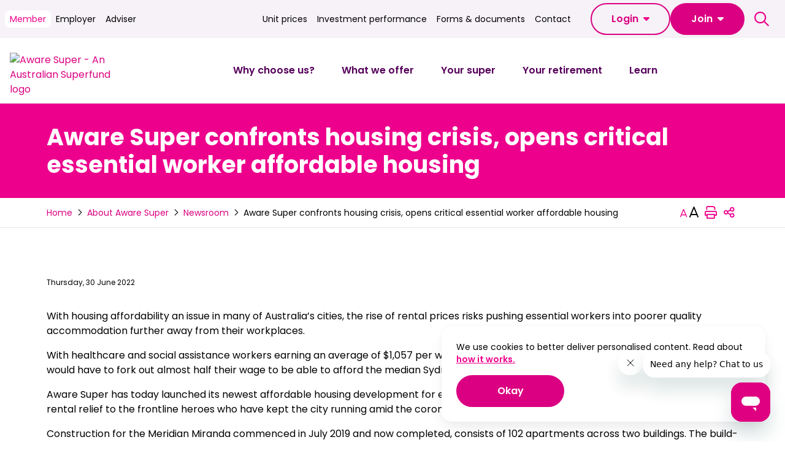

--- FILE ---
content_type: text/html;charset=utf-8
request_url: https://aware.com.au/member/about-us/newsroom/june-2022/aware-super-confronts-housing-crisis-opens-critical-essential-worker-affordable-housing
body_size: 26498
content:

<!DOCTYPE HTML>
<html lang="en">
    <head>
    <meta charset="UTF-8"/>
    <title>Aware Super confronts housing crisis, opens critical essential worker affordable housing</title>
    
    <meta name="description" content="Aware Super tackles the housing crisis by providing affordable housing for essential workers, ensuring secure, sustainable living options for community servants.
"/>
    <meta name="template" content="content-page"/>
    <meta name="viewport" content="width=device-width, initial-scale=1.0, minimum-scale=1.0"/>

    

    
        <meta name="robots" content="index,follow"/>
    
    

    



    
    <script defer="defer" type="text/javascript" src="https://rum.hlx.page/.rum/@adobe/helix-rum-js@%5E2/dist/rum-standalone.js" data-routing="env=prod,tier=publish,ams=FSS Trustee Corporation"></script>
<link rel="canonical" href="https://aware.com.au/member/about-us/newsroom/june-2022/aware-super-confronts-housing-crisis-opens-critical-essential-worker-affordable-housing"/>


<link rel="preconnect" href="https://fonts.googleapis.com"/>
<link rel="preconnect" href="https://fonts.gstatic.com" crossorigin/>
<link rel="preload" href="https://fonts.googleapis.com/css2?family=Poppins:ital,wght@0,400;0,500;0,600;0,700;1,400;1,500;1,600;1,700&display=swap" as="style" crossorigin="anonymous"/>
<link href="https://fonts.googleapis.com/css2?family=Poppins:ital,wght@0,400;0,500;0,600;0,700;1,400;1,500;1,600;1,700&display=swap" rel="stylesheet"/>
    
<meta property="og:title" content="Aware Super confronts housing crisis, opens critical essential worker affordable housing"/>
<meta property="og:url" content="https://aware.com.au/member/about-us/newsroom/june-2022/aware-super-confronts-housing-crisis-opens-critical-essential-worker-affordable-housing"/>
<meta property="og:type" content="website"/>
<meta property="og:site_name"/>
<meta property="og:image" content="https://aware.com.au/member/about-us/newsroom/june-2022/aware-super-confronts-housing-crisis-opens-critical-essential-worker-affordable-housing.thumb.800.480.png"/>
<meta property="og:description" content="Aware Super tackles the housing crisis by providing affordable housing for essential workers, ensuring secure, sustainable living options for community servants.
"/>

    

    
    
<link rel="stylesheet" href="/etc.clientlibs/aware/clientlibs/clientlib-base.min.961cb91eed00aeefa6a1cc2ccaf1bb10.css" type="text/css">



    
    
<link rel="stylesheet" href="/etc.clientlibs/aware/clientlibs/clientlib-dependencies.min.d41d8cd98f00b204e9800998ecf8427e.css" type="text/css">
<link rel="stylesheet" href="/etc.clientlibs/aware/clientlibs/clientlib-site.min.d2d90fa7a95f2488488e3256259b03b8.css" type="text/css">








	 
 
 

    <!-- Start Launch analytics code (rebrand)-->
    
        <script src="//assets.adobedtm.com/3593fc94e05a/e46c1375faf7/launch-1488c555170b.min.js" async></script>
    
    

    <script type="text/javascript" src="https://www.googleadservices.com/pagead/conversion_async.js" charset="utf-8"></script>
    <!-- End Launch analytics code -->
  
	



    
    
    

    

    
    
<script src="/etc.clientlibs/aware/clientlibs/clientlib-dependencies.min.d41d8cd98f00b204e9800998ecf8427e.js"></script>



    
    



    

    
    


                              <script>!function(e){var n="https://s.go-mpulse.net/boomerang/";if("False"=="True")e.BOOMR_config=e.BOOMR_config||{},e.BOOMR_config.PageParams=e.BOOMR_config.PageParams||{},e.BOOMR_config.PageParams.pci=!0,n="https://s2.go-mpulse.net/boomerang/";if(window.BOOMR_API_key="RXV9M-VXJTE-J8G84-7T6UQ-HGAJX",function(){function e(){if(!o){var e=document.createElement("script");e.id="boomr-scr-as",e.src=window.BOOMR.url,e.async=!0,i.parentNode.appendChild(e),o=!0}}function t(e){o=!0;var n,t,a,r,d=document,O=window;if(window.BOOMR.snippetMethod=e?"if":"i",t=function(e,n){var t=d.createElement("script");t.id=n||"boomr-if-as",t.src=window.BOOMR.url,BOOMR_lstart=(new Date).getTime(),e=e||d.body,e.appendChild(t)},!window.addEventListener&&window.attachEvent&&navigator.userAgent.match(/MSIE [67]\./))return window.BOOMR.snippetMethod="s",void t(i.parentNode,"boomr-async");a=document.createElement("IFRAME"),a.src="about:blank",a.title="",a.role="presentation",a.loading="eager",r=(a.frameElement||a).style,r.width=0,r.height=0,r.border=0,r.display="none",i.parentNode.appendChild(a);try{O=a.contentWindow,d=O.document.open()}catch(_){n=document.domain,a.src="javascript:var d=document.open();d.domain='"+n+"';void(0);",O=a.contentWindow,d=O.document.open()}if(n)d._boomrl=function(){this.domain=n,t()},d.write("<bo"+"dy onload='document._boomrl();'>");else if(O._boomrl=function(){t()},O.addEventListener)O.addEventListener("load",O._boomrl,!1);else if(O.attachEvent)O.attachEvent("onload",O._boomrl);d.close()}function a(e){window.BOOMR_onload=e&&e.timeStamp||(new Date).getTime()}if(!window.BOOMR||!window.BOOMR.version&&!window.BOOMR.snippetExecuted){window.BOOMR=window.BOOMR||{},window.BOOMR.snippetStart=(new Date).getTime(),window.BOOMR.snippetExecuted=!0,window.BOOMR.snippetVersion=12,window.BOOMR.url=n+"RXV9M-VXJTE-J8G84-7T6UQ-HGAJX";var i=document.currentScript||document.getElementsByTagName("script")[0],o=!1,r=document.createElement("link");if(r.relList&&"function"==typeof r.relList.supports&&r.relList.supports("preload")&&"as"in r)window.BOOMR.snippetMethod="p",r.href=window.BOOMR.url,r.rel="preload",r.as="script",r.addEventListener("load",e),r.addEventListener("error",function(){t(!0)}),setTimeout(function(){if(!o)t(!0)},3e3),BOOMR_lstart=(new Date).getTime(),i.parentNode.appendChild(r);else t(!1);if(window.addEventListener)window.addEventListener("load",a,!1);else if(window.attachEvent)window.attachEvent("onload",a)}}(),"".length>0)if(e&&"performance"in e&&e.performance&&"function"==typeof e.performance.setResourceTimingBufferSize)e.performance.setResourceTimingBufferSize();!function(){if(BOOMR=e.BOOMR||{},BOOMR.plugins=BOOMR.plugins||{},!BOOMR.plugins.AK){var n=""=="true"?1:0,t="",a="aoiqawaxfuxmu2lpp2xq-f-c9e393189-clientnsv4-s.akamaihd.net",i="false"=="true"?2:1,o={"ak.v":"39","ak.cp":"1880222","ak.ai":parseInt("1257594",10),"ak.ol":"0","ak.cr":8,"ak.ipv":4,"ak.proto":"h2","ak.rid":"7132a600","ak.r":47370,"ak.a2":n,"ak.m":"dscb","ak.n":"essl","ak.bpcip":"3.145.0.0","ak.cport":42094,"ak.gh":"23.208.24.74","ak.quicv":"","ak.tlsv":"tls1.3","ak.0rtt":"","ak.0rtt.ed":"","ak.csrc":"-","ak.acc":"","ak.t":"1768914607","ak.ak":"hOBiQwZUYzCg5VSAfCLimQ==9BxhmcsYrxKaC9T7akUo3Tx+NhEx7OpvWtRGs+03frj02MD0ODRhqR6VKF0P2mNZry9mi8aQHU8L/82lKu+4aoxDs2pelYBU3qAfROhwl55yjS4CV5zG3UyhYcfsjMpukqkX6jfMedv5x9e+w+c4FAvU+oGFFcUon6T0XAwgiX32aexpaVcCaJV+mnF70vexdtCUcv7HA+h3Awhea6c0wPqb0eINFumBJrnHuFmanSj4x90h0J50v70t/Q2fYyEwlSEYPZWRkpxsq94XqPUxpuBUSi36OxzSiFerGmhHH9QfQTikRZ8teLV+pKk2Xtjri2CUUyp76LDs6+b2KgFO7827Ht8azP47lfeNMQ+T6xis9ZcUzUZuZrFotFMSv5kR46nVo167LYhbIkabt+kwNWig+sVnW9yKlWFEunXKWcM=","ak.pv":"17","ak.dpoabenc":"","ak.tf":i};if(""!==t)o["ak.ruds"]=t;var r={i:!1,av:function(n){var t="http.initiator";if(n&&(!n[t]||"spa_hard"===n[t]))o["ak.feo"]=void 0!==e.aFeoApplied?1:0,BOOMR.addVar(o)},rv:function(){var e=["ak.bpcip","ak.cport","ak.cr","ak.csrc","ak.gh","ak.ipv","ak.m","ak.n","ak.ol","ak.proto","ak.quicv","ak.tlsv","ak.0rtt","ak.0rtt.ed","ak.r","ak.acc","ak.t","ak.tf"];BOOMR.removeVar(e)}};BOOMR.plugins.AK={akVars:o,akDNSPreFetchDomain:a,init:function(){if(!r.i){var e=BOOMR.subscribe;e("before_beacon",r.av,null,null),e("onbeacon",r.rv,null,null),r.i=!0}return this},is_complete:function(){return!0}}}}()}(window);</script></head>
    <body class="page basicpage" id="page-9671bab098" data-cmp-data-layer-enabled>
        <script>
          window.adobeDataLayer = window.adobeDataLayer || [];
          adobeDataLayer.push({
              page: JSON.parse("{\x22page\u002D9671bab098\x22:{\x22@type\x22:\x22aware\/components\/page\x22,\x22repo:modifyDate\x22:\x222025\u002D01\u002D27T22:53:05Z\x22,\x22dc:title\x22:\x22Aware Super confronts housing crisis, opens critical essential worker affordable housing\x22,\x22dc:description\x22:\x22Aware Super tackles the housing crisis by providing affordable housing for essential workers, ensuring secure, sustainable living options for community servants.\\r\\n\x22,\x22xdm:template\x22:\x22\/conf\/aware\/settings\/wcm\/templates\/content\u002Dpage\x22,\x22xdm:language\x22:\x22en\x22,\x22xdm:tags\x22:[],\x22repo:path\x22:\x22\/content\/aware\/au\/en\/member\/about\u002Dus\/newsroom\/june\u002D2022\/aware\u002Dsuper\u002Dconfronts\u002Dhousing\u002Dcrisis\u002Dopens\u002Dcritical\u002Dessential\u002Dworker\u002Daffordable\u002Dhousing.html\x22}}"),
              event:'cmp:show',
              eventInfo: {
                  path: 'page.page\u002D9671bab098'
              }
          });
        </script>
        
        
            

<div class="cmp-page__skiptomaincontent">
    <a class="cmp-page__skiptomaincontent-link" href="#main">Skip to main content</a>
</div>

    
<link rel="stylesheet" href="/etc.clientlibs/core/wcm/components/page/v2/page/clientlibs/site/skiptomaincontent.min.696ce9a06faa733b225ffb8c05f16db9.css" type="text/css">




            



            
<div class="root container responsivegrid">

    
    <div id="container-9fc9ee6b12" class="container-9fc9ee6b12 cmp-container">
        


<div class="aem-Grid aem-Grid--12 aem-Grid--default--12 ">
    
    <header class="headercontainer container responsivegrid aem-GridColumn aem-GridColumn--default--12">

    
    
    
    <div id="headercontainer-2903287d1e" class="cmp-container">
        
        <div class="inheritance">



	
		

    
    
    
    <div id="headercontainer-2971ca852c" class="cmp-container">
        
        <div class="inheritance">



	
		

    
    
    
    <div id="headercontainer-1843613f45" class="cmp-container">
        
        <div class="experiencefragment">
<div id="experiencefragment-d1718fba59" class="cmp-experiencefragment cmp-experiencefragment--aware-site-cookie"><!-- SDI include (path: /content/experience-fragments/aware/au/en/site/cookies/aware-site-cookie/master/_jcr_content.content.sharedcontent.html, resourceType: aware/components/xfpage) -->



    
    <div id="container-93d50de925" class="container-93d50de925 cmp-container">
        


<div class="aem-Grid aem-Grid--12 aem-Grid--default--12 ">
    
    <div class="cookie aem-GridColumn aem-GridColumn--default--12">




	

	<div class="cookie-banner hide-cookie visuallyhidden">
		<div class="cookie-banner__icon">
			<i class="fa-regular fa-circle-exclamation" aria-hidden="true"></i>
		</div>
		<div class="cookie-banner__content">
			<div class="cookie-banner__content-text-wrapper">
				<div class="cmp-text cookie-banner__content-description">
					<p>We use cookies to better deliver personalised content. Read about <a title="how it works" href="https://aware.com.au/member/about-us/legal/conditions-of-use/privacy-and-governance/aware-super-privacy-policy" target="_blank">how it works.</a></p>

				</div>
			</div>
			<button class="cookie-banner__button btn-v2 btn-v2--primary">
				Okay
				<span class="sr-only">, accept and close cookie banner</span>
			</button>
		</div>
	</div>
</div>

    
</div>

    </div>

    
</div>

    
</div>
<div class="experiencefragment">
<div id="experiencefragment-70d8b471a7" class="cmp-experiencefragment cmp-experiencefragment--aware-sitewide-notification"><!-- SDI include (path: /content/experience-fragments/aware/au/en/site/notifications/aware-sitewide-notification/master/_jcr_content.content.sharedcontent.html, resourceType: aware/components/xfpage) -->



    
    <div id="container-19aa1ff32e" class="container-19aa1ff32e cmp-container">
        


<div class="aem-Grid aem-Grid--12 aem-Grid--default--12 ">
    
    <div class="notification aem-GridColumn aem-GridColumn--default--12">







	

	
		

		
	
</div>

    
</div>

    </div>

    
</div>

    
</div>

        
    </div>


	

</div>
<div class="experiencefragment">
<div id="experiencefragment-44ceda1e76" class="cmp-experiencefragment cmp-experiencefragment--member-notification"><!-- SDI include (path: /content/experience-fragments/aware/au/en/site/notifications/member-notification/master/_jcr_content.content.sharedcontent.html, resourceType: aware/components/xfpage) -->



    
    <div id="container-cee8d0f50a" class="container-cee8d0f50a cmp-container">
        


<div class="aem-Grid aem-Grid--12 aem-Grid--default--12 ">
    
    <div class="notification aem-GridColumn aem-GridColumn--default--12">







	

	
		

		
	
</div>

    
</div>

    </div>

    
</div>

    
</div>
<div class="experiencefragment">
<div id="experiencefragment-c849bca96b" class="cmp-experiencefragment cmp-experiencefragment--meganav-master"><!-- SDI include (path: /content/experience-fragments/aware/au/en/site/MegaNav/meganav-master/master-member/_jcr_content.content.sharedcontent.html, resourceType: aware/components/xfpage) -->



    
    <div id="aware-top-navigation" class="aware-top-navigation cmp-container">
        


<div class="aem-Grid aem-Grid--12 aem-Grid--default--12 ">
    
    <div class="topnavigation aem-GridColumn--default--none aem-GridColumn aem-GridColumn--default--12 aem-GridColumn--offset--default--0">

<!-- Upper Navigation -->

<div class="upper-nav">
	<div class="upper-nav__container">
		<div class="upper-nav__container-left">
			<div class="links section-links">
				




<ul>
    <li>
        <a class='' data-tracking='{"componentName": "globalheader-toplinks-sectionlinks", "linkLabel": "Member", "linkURL": "https://aware.com.au/member" }' href="https://aware.com.au/member">
            <span class='sr-only'></span>
            <span>Member</span>
            <span aria-hidden='true' focusable='false' class='-- Select an Icon --'></span>
        </a>
    </li>
<li>
        <a class='' data-tracking='{"componentName": "globalheader-toplinks-sectionlinks", "linkLabel": "Employer", "linkURL": "https://aware.com.au/employer" }' href="https://aware.com.au/employer">
            <span class='sr-only'></span>
            <span>Employer</span>
            <span aria-hidden='true' focusable='false' class='-- Select an Icon --'></span>
        </a>
    </li>
<li>
        <a class='' data-tracking='{"componentName": "globalheader-toplinks-sectionlinks", "linkLabel": "Adviser", "linkURL": "https://aware.com.au/adviser" }' href="https://aware.com.au/adviser">
            <span class='sr-only'></span>
            <span>Adviser</span>
            <span aria-hidden='true' focusable='false' class='-- Select an Icon --'></span>
        </a>
    </li>

</ul>


    

			</div>
		</div>
		<div class="upper-nav__container-right">
			<div class="links utility-links">
				




<ul>
    <li>
        <a class='' data-tracking='{"componentName": "globalheader-toplinks-sectionlinks", "linkLabel": "Unit prices", "linkURL": "https://aware.com.au/member/what-we-offer/investments/unit-prices" }' href="https://aware.com.au/member/what-we-offer/investments/unit-prices">
            <span class='sr-only'>Unit prices </span>
            <span>Unit prices</span>
            <span aria-hidden='true' focusable='false' class='-- Select an Icon --'></span>
        </a>
    </li>
<li>
        <a class='' data-tracking='{"componentName": "globalheader-toplinks-sectionlinks", "linkLabel": "Investment performance", "linkURL": "https://aware.com.au/member/what-we-offer/investments/investment-performance" }' href="https://aware.com.au/member/what-we-offer/investments/investment-performance">
            <span class='sr-only'>Investment returns</span>
            <span>Investment performance</span>
            <span aria-hidden='true' focusable='false' class='-- Select an Icon --'></span>
        </a>
    </li>
<li>
        <a class='' data-tracking='{"componentName": "globalheader-toplinks-sectionlinks", "linkLabel": "Forms &amp; documents", "linkURL": "https://aware.com.au/member/contact-aware-super/forms-and-documents" }' href="https://aware.com.au/member/contact-aware-super/forms-and-documents">
            <span class='sr-only'>Forms</span>
            <span>Forms &amp; documents</span>
            <span aria-hidden='true' focusable='false' class='-- Select an Icon --'></span>
        </a>
    </li>
<li>
        <a class='' data-tracking='{"componentName": "globalheader-toplinks-sectionlinks", "linkLabel": "Contact", "linkURL": "https://aware.com.au/member/contact-aware-super" }' href="https://aware.com.au/member/contact-aware-super">
            <span class='sr-only'>Contact</span>
            <span>Contact</span>
            <span aria-hidden='true' focusable='false' class='-- Select an Icon --'></span>
        </a>
    </li>

</ul>


    

			</div>

			<div class="login-join-dropdowns">
				<div class="login-dropdown login drop-down--primary">

<div class='drop-down drop-down--close' data-component='drop-down'>
    

    <button role="button" class="drop-down__button drop-down__Login btn-v2 btn-v2--secondary" data-component='drop-down__button' aria-expanded='false' data-tracking='{"componentName": "globalheader-toplinks-Loginbutton", "linkLabel": "Login", "linkURL": "" }'>
        <span>Login</span>
        <h6>Login</h6>
            <i class="fa-solid fa-chevron-down" aria-hidden='true' focusable='false'>
            </i>
            <i class="fa-solid fa-caret-down" aria-hidden='true' focusable='false'>
            </i>
    </button>

    <ul class='drop-down__list' role='listbox'>
        <li class='drop-down__list__item drop-down__list__item-fixed' role='option'>
            <a href='https://login.aware.com.au' class='drop-down__link' target='_blank' data-tracking='{"componentName": "globalheader-toplinks-Loginbutton", "linkLabel": "Member Online", "linkURL": "https://login.aware.com.au" }'>
                <h5 class='drop-down__link__heading'>Member Online</h5>
                <p class='drop-down__link__text p p--small'>Member and client secure portal</p>
            </a>
        </li>
<li class='drop-down__list__item drop-down__list__item-fixed' role='option'>
            <a href='https://register.aware.com.au/register/online-access' class='drop-down__link' target='_blank' data-tracking='{"componentName": "globalheader-toplinks-Loginbutton", "linkLabel": "Register ", "linkURL": "https://register.aware.com.au/register/online-access" }'>
                <h5 class='drop-down__link__heading'>Register </h5>
                <p class='drop-down__link__text p p--small'>Register for Member Online access</p>
            </a>
        </li>

    </ul>
</div>


    
</div>

				<div class="join-dropdown login drop-down--secondary">

<div class='drop-down drop-down--close' data-component='drop-down'>
    

    <button role="button" class="drop-down__button drop-down__Join btn-v2 btn-v2--primary" data-component='drop-down__button' aria-expanded='false' data-tracking='{"componentName": "globalheader-toplinks-Joinbutton", "linkLabel": "Join", "linkURL": "" }'>
        <span>Join</span>
        <h6>Join</h6>
            <i class="fa-solid fa-chevron-down" aria-hidden='true' focusable='false'>
            </i>
            <i class="fa-solid fa-caret-down" aria-hidden='true' focusable='false'>
            </i>
    </button>

    <ul class='drop-down__list' role='listbox'>
        <li class='drop-down__list__item drop-down__list__item-fixed' role='option'>
            <a href='https://aware.com.au/member/why-choose-us/join-aware-super' class='drop-down__link' data-tracking='{"componentName": "globalheader-toplinks-Joinbutton", "linkLabel": "Join for superannuation", "linkURL": "https://aware.com.au/member/why-choose-us/join-aware-super" }'>
                <h5 class='drop-down__link__heading'>Join for superannuation</h5>
                <p class='drop-down__link__text p p--small'>Open a Future Saver account to grow your super</p>
            </a>
        </li>
<li class='drop-down__list__item drop-down__list__item-fixed' role='option'>
            <a href='https://aware.com.au/member/join/retirement-join-aware-super' class='drop-down__link' data-tracking='{"componentName": "globalheader-toplinks-Joinbutton", "linkLabel": "Join for retirement", "linkURL": "https://aware.com.au/member/join/retirement-join-aware-super" }'>
                <h5 class='drop-down__link__heading'>Join for retirement</h5>
                <p class='drop-down__link__text p p--small'>Open a retirement account to turn your super into regular retirement income</p>
            </a>
        </li>

    </ul>
</div>


    
</div>

			</div>

			<div class="search">
                

<div class="search search--close search--display-none" data-component="search">
    <button class="search__button popup-trigger" role="button" aria-label="Toggle search popup button" data-popup-trigger="popup-search" data-tracking='{&quot;componentName&quot;: &quot;globalheader-toplinks-sitesearch&quot;, &quot;linkLabel&quot;: &quot;search-icon&quot;, &quot;linkURL&quot;: &quot;&quot;}'>
        <span class="far fa-xl fa-magnifying-glass search__button__icon" focusable="false"></span>
        <span class="search__button__text" focusable="false"><span class="sr-only">Search the aware
                website</span></span>
    </button>
</div>
<div class="popup-search popup" data-popup="popup-search" data-component="popup-search" data-search-url="/search-results">
    <button class="popup__close fa-regular fa-xl fa-close" tabindex="5" role="button" aria-label="Close search popup button" focusable="true"></button>
    <form class="search-form">
        <h2>Search aware.com.au</h2>
        <div class="form-wrapper">
            <label for="search-input" class="sr-only">Search on Aware website</label>
            <input type="text" class="form-control" placeholder="Enter search here" id="search-input" tabindex="1" focusable="true"/>
            <button type="button" aria-hidden="true" class="search-clear hide" focusable="true" tabindex="2" aria-label="Clear text button" role="button">
                <span class="fa-regular fa-circle-xmark" focusable="false"></span>
            </button>
            <button type="submit" tabindex="3" role="button" aria-label="Search button" focusable="true">
                <span class="fa-solid fa-magnifying-glass" focusable="false"></span>
                <span class="copy" focusable="false">Search</span>
            </button>
        </div>
    </form>
    <div class="search-suggestions">
        <h3>Suggestions</h3>
        <ul aria-label="mobile navigation" class="search__suggestions__list">
            <li>
                <a aria-label="Search more about Important Fund Details " href="https://aware.com.au/member/about-us/fund-details" target='_blank' tabindex="4" focusable="true" data-tracking='{"componentName": "search-suggestions-ctabutton",  "contentHeading": "", "linkLabel": "Important Fund Details ", "linkURL": "https://aware.com.au/member/about-us/fund-details"}'>
                    <span aria-hidden="true" focusable="false"><img src="/content/dam/aware/au/en/images/icons/feature/checklist-pencil.svg" alt="icon"/>
                    </span>
                    <span>Important Fund Details </span>
                </a>
            </li>
<li>
                <a aria-label="Search more about Our fees and costs" href="https://aware.com.au/member/what-we-offer/fees-and-costs" target='_blank' tabindex="4" focusable="true" data-tracking='{"componentName": "search-suggestions-ctabutton",  "contentHeading": "", "linkLabel": "Our fees and costs", "linkURL": "https://aware.com.au/member/what-we-offer/fees-and-costs"}'>
                    <span aria-hidden="true" focusable="false"><img src="/content/dam/aware/au/en/images/icons/feature/price-tag.svg" alt="icon"/>
                    </span>
                    <span>Our fees and costs</span>
                </a>
            </li>
<li>
                <a aria-label="Search more about Looking for a form?" href="https://aware.com.au/member/contact-aware-super/forms-and-documents" target='_blank' tabindex="4" focusable="true" data-tracking='{"componentName": "search-suggestions-ctabutton",  "contentHeading": "", "linkLabel": "Looking for a form?", "linkURL": "https://aware.com.au/member/contact-aware-super/forms-and-documents"}'>
                    <span aria-hidden="true" focusable="false"><img src="/content/dam/aware/au/en/images/icons/feature/Statement-icon.svg" alt="icon"/>
                    </span>
                    <span>Looking for a form?</span>
                </a>
            </li>
<li>
                <a aria-label="Search more about Market update" href="https://aware.com.au/member/learn/investments/investment-update" target='_blank' tabindex="4" focusable="true" data-tracking='{"componentName": "search-suggestions-ctabutton",  "contentHeading": "", "linkLabel": "Market update", "linkURL": "https://aware.com.au/member/learn/investments/investment-update"}'>
                    <span aria-hidden="true" focusable="false"><img src="/content/dam/aware/au/en/images/icons/feature/performance-graph-calculator.svg" alt="icon"/>
                    </span>
                    <span>Market update</span>
                </a>
            </li>
<li>
                <a aria-label="Search more about Withdraw a lump sum" href="https://aware.com.au/member/retirement/manage-your-retirement/withdraw-a-lump-sum" target='_blank' tabindex="4" focusable="true" data-tracking='{"componentName": "search-suggestions-ctabutton",  "contentHeading": "", "linkLabel": "Withdraw a lump sum", "linkURL": "https://aware.com.au/member/retirement/manage-your-retirement/withdraw-a-lump-sum"}'>
                    <span aria-hidden="true" focusable="false"><img src="/content/dam/aware/au/en/images/icons/feature/money-withdraw.svg" alt="icon"/>
                    </span>
                    <span>Withdraw a lump sum</span>
                </a>
            </li>
<li>
                <a aria-label="Search more about Access my super " href="https://aware.com.au/member/retirement/plan-your-retirement/when-you-can-withdraw-your-super" target='_blank' tabindex="4" focusable="true" data-tracking='{"componentName": "search-suggestions-ctabutton",  "contentHeading": "", "linkLabel": "Access my super ", "linkURL": "https://aware.com.au/member/retirement/plan-your-retirement/when-you-can-withdraw-your-super"}'>
                    <span aria-hidden="true" focusable="false"><img src="/content/dam/aware/au/en/images/icons/feature/grow-balance.svg" alt="icon"/>
                    </span>
                    <span>Access my super </span>
                </a>
            </li>

        </ul>
    </div>
</div>

    

            </div>  
		</div>
	</div>
</div>

<div class="mega-nav">
	<a class="mega-nav__logo" href="https://aware.com.au/" aria-label="Aware super home" data-component="mega-nav__logo" data-tracking="{'componentName': 'globalheader-mainnav', 'linkLabel': 'logo', 'linkURL': 'https://aware.com.au/'}">
		<img src="/content/dam/aware/au/en/images/AwareSuper-primary-logo.svg" alt="Aware Super - An Australian Superfund logo"/>
	</a>

    <!-- Mobile Navigation -->
	

<nav class="mobile-nav" data-component="mobile-nav" aria-label="mobile navigation">
    <div class="search">
        

<div class="search search--close search--display-none" data-component="search">
    <button class="search__button popup-trigger" role="button" aria-label="Toggle search popup button" data-popup-trigger="popup-search" data-tracking='{&quot;componentName&quot;: &quot;globalheader-toplinks-sitesearch&quot;, &quot;linkLabel&quot;: &quot;search-icon&quot;, &quot;linkURL&quot;: &quot;&quot;}'>
        <span class="far fa-xl fa-magnifying-glass search__button__icon" focusable="false"></span>
        <span class="search__button__text" focusable="false"><span class="sr-only">Search the aware
                website</span></span>
    </button>
</div>
<div class="popup-search popup" data-popup="popup-search" data-component="popup-search" data-search-url="/search-results">
    <button class="popup__close fa-regular fa-xl fa-close" tabindex="5" role="button" aria-label="Close search popup button" focusable="true"></button>
    <form class="search-form">
        <h2>Search aware.com.au</h2>
        <div class="form-wrapper">
            <label for="search-input" class="sr-only">Search on Aware website</label>
            <input type="text" class="form-control" placeholder="Enter search here" id="search-input" tabindex="1" focusable="true"/>
            <button type="button" aria-hidden="true" class="search-clear hide" focusable="true" tabindex="2" aria-label="Clear text button" role="button">
                <span class="fa-regular fa-circle-xmark" focusable="false"></span>
            </button>
            <button type="submit" tabindex="3" role="button" aria-label="Search button" focusable="true">
                <span class="fa-solid fa-magnifying-glass" focusable="false"></span>
                <span class="copy" focusable="false">Search</span>
            </button>
        </div>
    </form>
    <div class="search-suggestions">
        <h3>Suggestions</h3>
        <ul aria-label="mobile navigation" class="search__suggestions__list">
            <li>
                <a aria-label="Search more about Important Fund Details " href="https://aware.com.au/member/about-us/fund-details" target='_blank' tabindex="4" focusable="true" data-tracking='{"componentName": "search-suggestions-ctabutton",  "contentHeading": "", "linkLabel": "Important Fund Details ", "linkURL": "https://aware.com.au/member/about-us/fund-details"}'>
                    <span aria-hidden="true" focusable="false"><img src="/content/dam/aware/au/en/images/icons/feature/checklist-pencil.svg" alt="icon"/>
                    </span>
                    <span>Important Fund Details </span>
                </a>
            </li>
<li>
                <a aria-label="Search more about Our fees and costs" href="https://aware.com.au/member/what-we-offer/fees-and-costs" target='_blank' tabindex="4" focusable="true" data-tracking='{"componentName": "search-suggestions-ctabutton",  "contentHeading": "", "linkLabel": "Our fees and costs", "linkURL": "https://aware.com.au/member/what-we-offer/fees-and-costs"}'>
                    <span aria-hidden="true" focusable="false"><img src="/content/dam/aware/au/en/images/icons/feature/price-tag.svg" alt="icon"/>
                    </span>
                    <span>Our fees and costs</span>
                </a>
            </li>
<li>
                <a aria-label="Search more about Looking for a form?" href="https://aware.com.au/member/contact-aware-super/forms-and-documents" target='_blank' tabindex="4" focusable="true" data-tracking='{"componentName": "search-suggestions-ctabutton",  "contentHeading": "", "linkLabel": "Looking for a form?", "linkURL": "https://aware.com.au/member/contact-aware-super/forms-and-documents"}'>
                    <span aria-hidden="true" focusable="false"><img src="/content/dam/aware/au/en/images/icons/feature/Statement-icon.svg" alt="icon"/>
                    </span>
                    <span>Looking for a form?</span>
                </a>
            </li>
<li>
                <a aria-label="Search more about Market update" href="https://aware.com.au/member/learn/investments/investment-update" target='_blank' tabindex="4" focusable="true" data-tracking='{"componentName": "search-suggestions-ctabutton",  "contentHeading": "", "linkLabel": "Market update", "linkURL": "https://aware.com.au/member/learn/investments/investment-update"}'>
                    <span aria-hidden="true" focusable="false"><img src="/content/dam/aware/au/en/images/icons/feature/performance-graph-calculator.svg" alt="icon"/>
                    </span>
                    <span>Market update</span>
                </a>
            </li>
<li>
                <a aria-label="Search more about Withdraw a lump sum" href="https://aware.com.au/member/retirement/manage-your-retirement/withdraw-a-lump-sum" target='_blank' tabindex="4" focusable="true" data-tracking='{"componentName": "search-suggestions-ctabutton",  "contentHeading": "", "linkLabel": "Withdraw a lump sum", "linkURL": "https://aware.com.au/member/retirement/manage-your-retirement/withdraw-a-lump-sum"}'>
                    <span aria-hidden="true" focusable="false"><img src="/content/dam/aware/au/en/images/icons/feature/money-withdraw.svg" alt="icon"/>
                    </span>
                    <span>Withdraw a lump sum</span>
                </a>
            </li>
<li>
                <a aria-label="Search more about Access my super " href="https://aware.com.au/member/retirement/plan-your-retirement/when-you-can-withdraw-your-super" target='_blank' tabindex="4" focusable="true" data-tracking='{"componentName": "search-suggestions-ctabutton",  "contentHeading": "", "linkLabel": "Access my super ", "linkURL": "https://aware.com.au/member/retirement/plan-your-retirement/when-you-can-withdraw-your-super"}'>
                    <span aria-hidden="true" focusable="false"><img src="/content/dam/aware/au/en/images/icons/feature/grow-balance.svg" alt="icon"/>
                    </span>
                    <span>Access my super </span>
                </a>
            </li>

        </ul>
    </div>
</div>

    

    </div>

    <!-- Hamburger Menu Button -->
    <button class="mobile-nav__ham-burger" data-component="mobile-nav-toggler" aria-label="Toggle navigation menu button" role="button" aria-expanded="false" aria-haspopup="true">
        <div class="mobile-nav__ham-burger__wrapper" data-tracking='{&quot;componentName&quot;: &quot;globalheader-mainnav-menu&quot;, &quot;linkLabel&quot;: &quot;&quot;, &quot;linkURL&quot;: &quot;&quot; }'>
            <span class="fa fa-bars fa-regular" focusable="false"></span>
            <span class="fa fa-xmark fa-light" focusable="false"></span>
        </div>
    </button>
    <div class="mobile-nav__content-display-area mobile-nav__content-display-area--close" data-component="mobile-nav-content-display-area">
        <div class="mobile-nav__content mobile-nav__content--close" data-component="mobile-nav-content">
            <ol class="mobile-nav__nav mobile-nav__nav--close box--d-none" data-component="mobile-nav-nav" role="menu" aria-label="mobile navigation" aria-haspopup="true" aria-expanded="false" aria-owns="mobile-menu-items">
                <div class="links section-links">
                    




<ul>
    <li>
        <a class='' data-tracking='{"componentName": "globalheader-mainnav-menu-submenu-sectionlinks", "linkLabel": "Member", "linkURL": "https://aware.com.au/member" }' href="https://aware.com.au/member">
            <span class='sr-only'></span>
            <span>Member</span>
            <span aria-hidden='true' focusable='false' class='-- Select an Icon --'></span>
        </a>
    </li>
<li>
        <a class='' data-tracking='{"componentName": "globalheader-mainnav-menu-submenu-sectionlinks", "linkLabel": "Employer", "linkURL": "https://aware.com.au/employer" }' href="https://aware.com.au/employer">
            <span class='sr-only'></span>
            <span>Employer</span>
            <span aria-hidden='true' focusable='false' class='-- Select an Icon --'></span>
        </a>
    </li>
<li>
        <a class='' data-tracking='{"componentName": "globalheader-mainnav-menu-submenu-sectionlinks", "linkLabel": "Adviser", "linkURL": "https://aware.com.au/adviser" }' href="https://aware.com.au/adviser">
            <span class='sr-only'></span>
            <span>Adviser</span>
            <span aria-hidden='true' focusable='false' class='-- Select an Icon --'></span>
        </a>
    </li>

</ul>


    

                </div>
                <li role="menuitem" class="mobile-nav__tabs login-join-section">
                    <div class="login-dropdown login drop-down--primary">

<div class='drop-down drop-down--close' data-component='drop-down'>
    

    <button role="button" class="drop-down__button drop-down__Login btn-v2 btn-v2--secondary" data-component='drop-down__button' aria-expanded='false' data-tracking='{"componentName": "globalheader-toplinks-Loginbutton", "linkLabel": "Login", "linkURL": "" }'>
        <span>Login</span>
        <h6>Login</h6>
            <i class="fa-solid fa-chevron-down" aria-hidden='true' focusable='false'>
            </i>
            <i class="fa-solid fa-caret-down" aria-hidden='true' focusable='false'>
            </i>
    </button>

    <ul class='drop-down__list' role='listbox'>
        <li class='drop-down__list__item drop-down__list__item-fixed' role='option'>
            <a href='https://login.aware.com.au' class='drop-down__link' target='_blank' data-tracking='{"componentName": "globalheader-toplinks-Loginbutton", "linkLabel": "Member Online", "linkURL": "https://login.aware.com.au" }'>
                <h5 class='drop-down__link__heading'>Member Online</h5>
                <p class='drop-down__link__text p p--small'>Member and client secure portal</p>
            </a>
        </li>
<li class='drop-down__list__item drop-down__list__item-fixed' role='option'>
            <a href='https://register.aware.com.au/register/online-access' class='drop-down__link' target='_blank' data-tracking='{"componentName": "globalheader-toplinks-Loginbutton", "linkLabel": "Register ", "linkURL": "https://register.aware.com.au/register/online-access" }'>
                <h5 class='drop-down__link__heading'>Register </h5>
                <p class='drop-down__link__text p p--small'>Register for Member Online access</p>
            </a>
        </li>

    </ul>
</div>


    
</div>

                </li>
                <li role="menuitem" class="mobile-nav__tabs login-join-section">
                    <div class="join-dropdown login drop-down--primary">

<div class='drop-down drop-down--close' data-component='drop-down'>
    

    <button role="button" class="drop-down__button drop-down__Join btn-v2 btn-v2--primary" data-component='drop-down__button' aria-expanded='false' data-tracking='{"componentName": "globalheader-toplinks-Joinbutton", "linkLabel": "Join", "linkURL": "" }'>
        <span>Join</span>
        <h6>Join</h6>
            <i class="fa-solid fa-chevron-down" aria-hidden='true' focusable='false'>
            </i>
            <i class="fa-solid fa-caret-down" aria-hidden='true' focusable='false'>
            </i>
    </button>

    <ul class='drop-down__list' role='listbox'>
        <li class='drop-down__list__item drop-down__list__item-fixed' role='option'>
            <a href='https://aware.com.au/member/why-choose-us/join-aware-super' class='drop-down__link' data-tracking='{"componentName": "globalheader-toplinks-Joinbutton", "linkLabel": "Join for superannuation", "linkURL": "https://aware.com.au/member/why-choose-us/join-aware-super" }'>
                <h5 class='drop-down__link__heading'>Join for superannuation</h5>
                <p class='drop-down__link__text p p--small'>Open a Future Saver account to grow your super</p>
            </a>
        </li>
<li class='drop-down__list__item drop-down__list__item-fixed' role='option'>
            <a href='https://aware.com.au/member/join/retirement-join-aware-super' class='drop-down__link' data-tracking='{"componentName": "globalheader-toplinks-Joinbutton", "linkLabel": "Join for retirement", "linkURL": "https://aware.com.au/member/join/retirement-join-aware-super" }'>
                <h5 class='drop-down__link__heading'>Join for retirement</h5>
                <p class='drop-down__link__text p p--small'>Open a retirement account to turn your super into regular retirement income</p>
            </a>
        </li>

    </ul>
</div>


    
</div>

                </li>
                
                    <li class="mobile-nav__link-wrapper" role="menuitem">
                        
                        
                            <button class="mobile-nav__link" data-component="mobile-sub-nav-toggler" aria-label="Button to go to Why choose us? screen & links" role="button" data-tracking='{"componentName": "globalheader-mainnav-menu", "linkLabel": "Why choose us?", "linkURL": "" }'>
                                <h6 class="mobile-nav__link__content  text--left">
                                    Why choose us?
                                </h6>
                                <span class="fa-solid fa-chevron-right fa-lg mobile-nav__link__icon" data-component="aware-icon"></span>
                            </button>
                        
                        <div class="mobile-sub-nav mobile-sub-nav--close box--d-none" data-component="mobile-sub-nav">
                            <div class="mobile-sub-nav__utils">
                                <button class="mobile-sub-nav__utils__link" data-component="mobile-sub-nav-toggler" title="Go Back to Lvl 1" aria-label="Back button to previous screen" role="button" data-tracking='{&quot;componentName&quot;: &quot;globalheader-mainnav-menu-submenu-textlinks&quot;, &quot;linkLabel&quot;: &quot;Back&quot;, &quot;linkURL&quot;: &quot;&quot; }'>
                                    <i class="fa-solid fa-chevron-left fa-lg mobile-sub-nav__utils__link__icon box--mr-1" aria-hidden='true' focusable='false'></i> 
                                    <h5>Back</h5>
                                </button>
                            </div>
                            <div class="mobile-sub-nav__heading">
                                <a class="mobile-sub-nav__heading-link" href="https://aware.com.au/member/why-choose-us" data-tracking='{"componentName": "globalheader-mainnav-menu-submenu-textlinks", "linkLabel": "Why choose us?", "linkURL": "https://aware.com.au/member/why-choose-us" }'>
                                    <h6>Why choose us?</h6>
                                </a>
                            </div>
                            <div>
                                <div class="xfpage page basicpage"><!-- SDI include (path: /content/experience-fragments/aware/au/en/site/MegaNav/member/become-a-member/_jcr_content.sharedcontent.html, resourceType: aware/components/xfpage) -->







    <div class="xf-web-container">




<div class="container">
    <div class="root container responsivegrid">

    
    <div id="container-2efc1aebdf" class="container-2efc1aebdf cmp-container">
        


<div class="aem-Grid aem-Grid--12 aem-Grid--default--12 ">
    
    <div class="container responsivegrid aem-GridColumn--default--none aem-GridColumn--default--9 aem-GridColumn aem-GridColumn--offset--default--0">

    
    <div id="container-7e51c6ec57" class="container-7e51c6ec57 cmp-container">
        


<div class="aem-Grid aem-Grid--9 aem-Grid--default--9 ">
    
    <div class="sub-navigation_L2_L3 aem-GridColumn--default--none aem-GridColumn aem-GridColumn--default--3 aem-GridColumn--offset--default--0">


    <div data-component="dynamic-nav-link" class="dynamic-nav-link dynamic-nav-link--close-mobile ">
        <a class="dynamic-nav-link__title-link dynamic-nav-link__title-link--simple" data-component="dynamic-nav-link-title-link" data-tracking='{"componentName": "globalheader-mainnav-menu-submenu-textlinks", "linkLabel": "How we compare", "linkURL": "https://aware.com.au/member/why-choose-us/compare-us" }' href="https://aware.com.au/member/why-choose-us/compare-us">
            <span class="dynamic-nav-link__title-link__content" data-tracking='{"componentName": "globalheader-mainnav-menu-submenu-textlinks", "linkLabel": "How we compare", "linkURL": "https://aware.com.au/member/why-choose-us/compare-us" }'>
                <h5 class="dynamic-nav-link__title-link__content__heading-desktop">How we compare</h5>
                <h6 class="dynamic-nav-link__title-link__content__heading-mobile">How we compare</h6>
                <p class="dynamic-nav-link__title-link__content__description p p--small">How much better off could you be with Aware Super? </p>
            </span>
        </a>    
    </div>




    

</div>
<div class="sub-navigation_L2_L3 aem-GridColumn--default--none aem-GridColumn aem-GridColumn--default--3 aem-GridColumn--offset--default--0">


    <div data-component="dynamic-nav-link" class="dynamic-nav-link dynamic-nav-link--close-mobile ">
        <a class="dynamic-nav-link__title-link dynamic-nav-link__title-link--simple" data-component="dynamic-nav-link-title-link" data-tracking='{"componentName": "globalheader-mainnav-menu-submenu-textlinks", "linkLabel": "Fees and costs", "linkURL": "https://aware.com.au/member/what-we-offer/fees-and-costs" }' href="https://aware.com.au/member/what-we-offer/fees-and-costs">
            <span class="dynamic-nav-link__title-link__content" data-tracking='{"componentName": "globalheader-mainnav-menu-submenu-textlinks", "linkLabel": "Fees and costs", "linkURL": "https://aware.com.au/member/what-we-offer/fees-and-costs" }'>
                <h5 class="dynamic-nav-link__title-link__content__heading-desktop">Fees and costs</h5>
                <h6 class="dynamic-nav-link__title-link__content__heading-mobile">Fees and costs</h6>
                <p class="dynamic-nav-link__title-link__content__description p p--small">Learn how fees relate to your super and what it costs to be a member.</p>
            </span>
        </a>    
    </div>




    

</div>
<div class="sub-navigation_L2_L3 aem-GridColumn--default--none aem-GridColumn aem-GridColumn--default--3 aem-GridColumn--offset--default--0">


    <div data-component="dynamic-nav-link" class="dynamic-nav-link dynamic-nav-link--close-mobile ">
        <a class="dynamic-nav-link__title-link dynamic-nav-link__title-link--simple" data-component="dynamic-nav-link-title-link" data-tracking='{"componentName": "globalheader-mainnav-menu-submenu-textlinks", "linkLabel": "Super helpful ", "linkURL": "https://aware.com.au/member/what-we-offer/super-helpful" }' href="https://aware.com.au/member/what-we-offer/super-helpful">
            <span class="dynamic-nav-link__title-link__content" data-tracking='{"componentName": "globalheader-mainnav-menu-submenu-textlinks", "linkLabel": "Super helpful ", "linkURL": "https://aware.com.au/member/what-we-offer/super-helpful" }'>
                <h5 class="dynamic-nav-link__title-link__content__heading-desktop">Super helpful </h5>
                <h6 class="dynamic-nav-link__title-link__content__heading-mobile">Super helpful </h6>
                <p class="dynamic-nav-link__title-link__content__description p p--small">Find out how we offer the right help to get more from your super.</p>
            </span>
        </a>    
    </div>




    

</div>
<div class="sub-navigation_L2_L3 aem-GridColumn aem-GridColumn--default--newline aem-GridColumn--default--3 aem-GridColumn--offset--default--0">


    <div data-component="dynamic-nav-link" class="dynamic-nav-link dynamic-nav-link--close-mobile ">
        <a class="dynamic-nav-link__title-link dynamic-nav-link__title-link--simple" data-component="dynamic-nav-link-title-link" data-tracking='{"componentName": "globalheader-mainnav-menu-submenu-textlinks", "linkLabel": "Who is Aware", "linkURL": "https://aware.com.au/member/why-choose-us/who-is-aware-super" }' href="https://aware.com.au/member/why-choose-us/who-is-aware-super">
            <span class="dynamic-nav-link__title-link__content" data-tracking='{"componentName": "globalheader-mainnav-menu-submenu-textlinks", "linkLabel": "Who is Aware", "linkURL": "https://aware.com.au/member/why-choose-us/who-is-aware-super" }'>
                <h5 class="dynamic-nav-link__title-link__content__heading-desktop">Who is Aware</h5>
                <h6 class="dynamic-nav-link__title-link__content__heading-mobile">Who is Aware</h6>
                <p class="dynamic-nav-link__title-link__content__description p p--small">Learn more about us and how profits are returned to members, not shareholders.</p>
            </span>
        </a>    
    </div>




    

</div>
<div class="sub-navigation_L2_L3 aem-GridColumn--default--none aem-GridColumn aem-GridColumn--default--3 aem-GridColumn--offset--default--0">





    

</div>
<div class="sub-navigation_L2_L3 aem-GridColumn--default--none aem-GridColumn aem-GridColumn--default--3 aem-GridColumn--offset--default--0">





    

</div>
<div class="container responsivegrid aem-GridColumn--default--none aem-GridColumn--default--9 aem-GridColumn aem-GridColumn--offset--default--0">

    
    <div id="quick-links-container" class="quick-links-container cmp-container">
        


<div class="aem-Grid aem-Grid--9 aem-Grid--default--9 ">
    
    <div class="separator aem-GridColumn--default--9 aem-GridColumn">
<div id="separator-4a42db0a44" class="cmp-separator">
    <hr class="cmp-separator__horizontal-rule"/>
</div></div>
<div class="links quick-links aem-GridColumn--default--none aem-GridColumn aem-GridColumn--default--3 aem-GridColumn--offset--default--0">



    
        <a data-tracking='{"componentName": "sharedcontent,html", "linkLabel": "Investment returns", "linkURL": "https://aware.com.au/member/what-we-offer/investments/investment-performance" }' href="https://aware.com.au/member/what-we-offer/investments/investment-performance">
            <span class='sr-only'>Investment performance</span>
            <span>Investment returns</span>
            
        </a>
    





    
</div>
<div class="links quick-links aem-GridColumn--default--none aem-GridColumn aem-GridColumn--default--3 aem-GridColumn--offset--default--0">



    
        <a data-tracking='{"componentName": "sharedcontent,html", "linkLabel": "Awards and ratings", "linkURL": "https://aware.com.au/member/about-us/awards" }' href="https://aware.com.au/member/about-us/awards">
            <span class='sr-only'>Awards and ratings</span>
            <span>Awards and ratings</span>
            
        </a>
    





    
</div>
<div class="links quick-links aem-GridColumn--default--none aem-GridColumn aem-GridColumn--default--3 aem-GridColumn--offset--default--0">



    
        <a target='_blank' data-tracking='{"componentName": "sharedcontent,html", "linkLabel": "MySuper dashboard", "linkURL": "/content/dam/aware/au/en/documents/member/disclosure/MySuper-Product-Dashboard.pdf" }' href="https://aware.com.au/content/dam/aware/au/en/documents/member/disclosure/MySuper-Product-Dashboard.pdf">
            <span class='sr-only'>View my super dashboard</span>
            <span>MySuper dashboard</span>
            
        </a>
    





    
</div>

    
</div>

    </div>

    
</div>

    
</div>

    </div>

    
</div>
<div class="container responsivegrid aem-GridColumn--default--none aem-GridColumn aem-GridColumn--default--3 aem-GridColumn--offset--default--0">

    
    <div id="aw-nav-media-last" class="aw-nav-media-last cmp-container">
        


<div class="aem-Grid aem-Grid--3 aem-Grid--default--3 ">
    
    <div class="embed aem-GridColumn aem-GridColumn--default--3">




    <div id="embed-559d5b18a0" class="cmp-embed embed__modal-video">
    <button class="modal-video-open-trigger" role="button" data-component="modal-open-trigger" data-state="closed" data-target="modal-embed-559d5b18a0" data-tracking='{"componentName": "video", "linkLabel": "Happy family smiling at phone", "linkURL": "generic-link" }' aria-controls="modal-embed-559d5b18a0" aria-label="Show popup button" aria-haspopup="true" aria-expanded="false">
        <img src="/content/dam/aware/au/en/images/content-tiles/50-50/man-showing-mobile-to-happy-family.jpg" alt="Happy family smiling at phone"/>
        <i class="fa-solid fa-xl fa-circle-play" aria-hidden="true" focusable="false"></i>
    </button>
    <div class="modal modal--video modal--close" id="modal-embed-559d5b18a0" data-component="modal" data-component-variant="video">
        <div class="modal__content" role="dialog" tabindex="1">
            <div class="modal__content__toolbar">
                <button type="button" role="button" class="modal__content__close" data-component="modal-close-trigger" aria-label="close button" aria-haspopup="true" aria-expanded="true">
                    <span class="fa-regular fa-xmark" aria-hidden="true"></span>
                </button>
            </div>
            <div class="modal__content__children">
                
                
    
    
    <iframe width="200" height="113" src="https://www.youtube.com/embed/GpUBoFVFSHo?feature=oembed" frameborder="0" allow="accelerometer; autoplay; clipboard-write; encrypted-media; gyroscope; picture-in-picture; web-share" referrerpolicy="strict-origin-when-cross-origin" allowfullscreen title="A Better Future"></iframe>

            </div>
        </div>
        
    </div>
</div>



</div>
<div class="container responsivegrid aem-GridColumn aem-GridColumn--default--3">

    
    <div id="container-907e306c02" class="container-907e306c02 cmp-container">
        


<div class="aem-Grid aem-Grid--3 aem-Grid--default--3 ">
    
    <div class="text aem-GridColumn aem-GridColumn--default--3">







    
	
	<div class="cmp-text">
		<h5>Become Aware</h5>
<p>Find out why you should be part of something better.</p>

	</div>
	
    


	

    

</div>
<div class="button-container aem-GridColumn aem-GridColumn--default--3">




<div class="buttons-list buttons-list--left">
    <span data-analytics-btn data-cmp-name="buttoncontainer-primaryctabutton">






    <a id="button-v2-6221869478" class="btn-v2 btn-v2--primary 8" href="https://aware.com.au/member/why-choose-us/join-aware-super" target="_self" data-cmp-clickable data-cmp-data-layer="{&#34;button-v2-6221869478&#34;:{&#34;@type&#34;:&#34;/apps/aware/components/button-v2&#34;,&#34;repo:modifyDate&#34;:&#34;2023-07-19T04:33:30Z&#34;,&#34;dc:title&#34;:&#34;Join Aware Super&#34;,&#34;xdm:linkURL&#34;:&#34;/member/why-choose-us/join-aware-super.html&#34;}}">
        
    

        Join Aware Super
    </a>
</span>
</div></div>

    
</div>

    </div>

    
</div>

    
</div>

    </div>

    
</div>

    
</div>

    </div>

    
</div>

</div>








</div>
</div>

                            </div>
                        </div>
                    </li>
                
                    <li class="mobile-nav__link-wrapper" role="menuitem">
                        
                        
                            <button class="mobile-nav__link" data-component="mobile-sub-nav-toggler" aria-label="Button to go to What we offer screen & links" role="button" data-tracking='{"componentName": "globalheader-mainnav-menu", "linkLabel": "What we offer", "linkURL": "" }'>
                                <h6 class="mobile-nav__link__content  text--left">
                                    What we offer
                                </h6>
                                <span class="fa-solid fa-chevron-right fa-lg mobile-nav__link__icon" data-component="aware-icon"></span>
                            </button>
                        
                        <div class="mobile-sub-nav mobile-sub-nav--close box--d-none" data-component="mobile-sub-nav">
                            <div class="mobile-sub-nav__utils">
                                <button class="mobile-sub-nav__utils__link" data-component="mobile-sub-nav-toggler" title="Go Back to Lvl 1" aria-label="Back button to previous screen" role="button" data-tracking='{&quot;componentName&quot;: &quot;globalheader-mainnav-menu-submenu-textlinks&quot;, &quot;linkLabel&quot;: &quot;Back&quot;, &quot;linkURL&quot;: &quot;&quot; }'>
                                    <i class="fa-solid fa-chevron-left fa-lg mobile-sub-nav__utils__link__icon box--mr-1" aria-hidden='true' focusable='false'></i> 
                                    <h5>Back</h5>
                                </button>
                            </div>
                            <div class="mobile-sub-nav__heading">
                                <a class="mobile-sub-nav__heading-link" href="https://aware.com.au/member/what-we-offer" data-tracking='{"componentName": "globalheader-mainnav-menu-submenu-textlinks", "linkLabel": "What we offer", "linkURL": "https://aware.com.au/member/what-we-offer" }'>
                                    <h6>What we offer</h6>
                                </a>
                            </div>
                            <div>
                                <div class="xfpage page basicpage"><!-- SDI include (path: /content/experience-fragments/aware/au/en/site/MegaNav/member/what-we-offer/_jcr_content.sharedcontent.html, resourceType: aware/components/xfpage) -->







    <div class="xf-web-container">




<div class="container">
    <div class="root container responsivegrid">

    
    <div id="container-039c5149b9" class="container-039c5149b9 cmp-container">
        


<div class="aem-Grid aem-Grid--12 aem-Grid--default--12 ">
    
    <div class="container responsivegrid aem-GridColumn--default--none aem-GridColumn--default--9 aem-GridColumn aem-GridColumn--offset--default--0">

    
    <div id="container-a23bc2a6bb" class="container-a23bc2a6bb cmp-container">
        


<div class="aem-Grid aem-Grid--9 aem-Grid--default--9 ">
    
    <div class="sub-navigation_L2_L3 aem-GridColumn--default--none aem-GridColumn aem-GridColumn--default--3 aem-GridColumn--offset--default--0">


    <div data-component="dynamic-nav-link" class="dynamic-nav-link dynamic-nav-link--close-mobile ">
        <a class="dynamic-nav-link__title-link dynamic-nav-link__title-link--simple" data-component="dynamic-nav-link-title-link" data-tracking='{"componentName": "globalheader-mainnav-menu-submenu-textlinks", "linkLabel": "Super accounts", "linkURL": "https://aware.com.au/member/what-we-offer/super" }' href="https://aware.com.au/member/what-we-offer/super">
            <span class="dynamic-nav-link__title-link__content" data-tracking='{"componentName": "globalheader-mainnav-menu-submenu-textlinks", "linkLabel": "Super accounts", "linkURL": "https://aware.com.au/member/what-we-offer/super" }'>
                <h5 class="dynamic-nav-link__title-link__content__heading-desktop">Super accounts</h5>
                <h6 class="dynamic-nav-link__title-link__content__heading-mobile">Super accounts</h6>
                <p class="dynamic-nav-link__title-link__content__description p p--small">Explore how our super accounts can help you save for retirement.</p>
            </span>
        </a>    
    </div>




    

</div>
<div class="sub-navigation_L2_L3 aem-GridColumn--default--none aem-GridColumn aem-GridColumn--default--3 aem-GridColumn--offset--default--0">


    <div data-component="dynamic-nav-link" class="dynamic-nav-link dynamic-nav-link--close-mobile ">
        <a class="dynamic-nav-link__title-link dynamic-nav-link__title-link--simple" data-component="dynamic-nav-link-title-link" data-tracking='{"componentName": "globalheader-mainnav-menu-submenu-textlinks", "linkLabel": "Investments", "linkURL": "https://aware.com.au/member/what-we-offer/investments" }' href="https://aware.com.au/member/what-we-offer/investments">
            <span class="dynamic-nav-link__title-link__content" data-tracking='{"componentName": "globalheader-mainnav-menu-submenu-textlinks", "linkLabel": "Investments", "linkURL": "https://aware.com.au/member/what-we-offer/investments" }'>
                <h5 class="dynamic-nav-link__title-link__content__heading-desktop">Investments</h5>
                <h6 class="dynamic-nav-link__title-link__content__heading-mobile">Investments</h6>
                <p class="dynamic-nav-link__title-link__content__description p p--small">Explore our investment products and approach inside and outside of super.</p>
            </span>
        </a>    
    </div>




    

</div>
<div class="sub-navigation_L2_L3 aem-GridColumn--default--none aem-GridColumn aem-GridColumn--default--3 aem-GridColumn--offset--default--0">


    <div data-component="dynamic-nav-link" class="dynamic-nav-link dynamic-nav-link--close-mobile ">
        <a class="dynamic-nav-link__title-link dynamic-nav-link__title-link--simple" data-component="dynamic-nav-link-title-link" data-tracking='{"componentName": "globalheader-mainnav-menu-submenu-textlinks", "linkLabel": "Advice and guidance ", "linkURL": "https://aware.com.au/member/what-we-offer/advice-and-guidance" }' href="https://aware.com.au/member/what-we-offer/advice-and-guidance">
            <span class="dynamic-nav-link__title-link__content" data-tracking='{"componentName": "globalheader-mainnav-menu-submenu-textlinks", "linkLabel": "Advice and guidance ", "linkURL": "https://aware.com.au/member/what-we-offer/advice-and-guidance" }'>
                <h5 class="dynamic-nav-link__title-link__content__heading-desktop">Advice and guidance </h5>
                <h6 class="dynamic-nav-link__title-link__content__heading-mobile">Advice and guidance </h6>
                <p class="dynamic-nav-link__title-link__content__description p p--small">Explore our events, guidance, calculators, education and options for advice.</p>
            </span>
        </a>    
    </div>




    

</div>
<div class="sub-navigation_L2_L3 aem-GridColumn aem-GridColumn--default--newline aem-GridColumn--default--3 aem-GridColumn--offset--default--0">


    <div data-component="dynamic-nav-link" class="dynamic-nav-link dynamic-nav-link--close-mobile ">
        <a class="dynamic-nav-link__title-link dynamic-nav-link__title-link--simple" data-component="dynamic-nav-link-title-link" data-tracking='{"componentName": "globalheader-mainnav-menu-submenu-textlinks", "linkLabel": "Retirement accounts and services", "linkURL": "https://aware.com.au/member/what-we-offer/retirement-accounts-and-services" }' href="https://aware.com.au/member/what-we-offer/retirement-accounts-and-services">
            <span class="dynamic-nav-link__title-link__content" data-tracking='{"componentName": "globalheader-mainnav-menu-submenu-textlinks", "linkLabel": "Retirement accounts and services", "linkURL": "https://aware.com.au/member/what-we-offer/retirement-accounts-and-services" }'>
                <h5 class="dynamic-nav-link__title-link__content__heading-desktop">Retirement accounts and services</h5>
                <h6 class="dynamic-nav-link__title-link__content__heading-mobile">Retirement accounts and services</h6>
                <p class="dynamic-nav-link__title-link__content__description p p--small">Retirement accounts, products and tools.</p>
            </span>
        </a>    
    </div>




    

</div>
<div class="sub-navigation_L2_L3 aem-GridColumn--default--none aem-GridColumn aem-GridColumn--default--3 aem-GridColumn--offset--default--0">


    <div data-component="dynamic-nav-link" class="dynamic-nav-link dynamic-nav-link--close-mobile ">
        <a class="dynamic-nav-link__title-link dynamic-nav-link__title-link--simple" data-component="dynamic-nav-link-title-link" data-tracking='{"componentName": "globalheader-mainnav-menu-submenu-textlinks", "linkLabel": "Insurance", "linkURL": "https://aware.com.au/member/what-we-offer/insurance" }' href="https://aware.com.au/member/what-we-offer/insurance">
            <span class="dynamic-nav-link__title-link__content" data-tracking='{"componentName": "globalheader-mainnav-menu-submenu-textlinks", "linkLabel": "Insurance", "linkURL": "https://aware.com.au/member/what-we-offer/insurance" }'>
                <h5 class="dynamic-nav-link__title-link__content__heading-desktop">Insurance</h5>
                <h6 class="dynamic-nav-link__title-link__content__heading-mobile">Insurance</h6>
                <p class="dynamic-nav-link__title-link__content__description p p--small">Explore the benefits of insurance to help you take care of yourself and loved ones.</p>
            </span>
        </a>    
    </div>




    

</div>
<div class="sub-navigation_L2_L3 aem-GridColumn--default--none aem-GridColumn aem-GridColumn--default--3 aem-GridColumn--offset--default--0">


    <div data-component="dynamic-nav-link" class="dynamic-nav-link dynamic-nav-link--close-mobile ">
        <a class="dynamic-nav-link__title-link dynamic-nav-link__title-link--simple" data-component="dynamic-nav-link-title-link" data-tracking='{"componentName": "globalheader-mainnav-menu-submenu-textlinks", "linkLabel": "Super helpful", "linkURL": "https://aware.com.au/member/what-we-offer/super-helpful" }' href="https://aware.com.au/member/what-we-offer/super-helpful">
            <span class="dynamic-nav-link__title-link__content" data-tracking='{"componentName": "globalheader-mainnav-menu-submenu-textlinks", "linkLabel": "Super helpful", "linkURL": "https://aware.com.au/member/what-we-offer/super-helpful" }'>
                <h5 class="dynamic-nav-link__title-link__content__heading-desktop">Super helpful</h5>
                <h6 class="dynamic-nav-link__title-link__content__heading-mobile">Super helpful</h6>
                <p class="dynamic-nav-link__title-link__content__description p p--small">Find out how we offer the right help to get more from your super. </p>
            </span>
        </a>    
    </div>




    

</div>
<div class="container responsivegrid aem-GridColumn--default--none aem-GridColumn--default--9 aem-GridColumn aem-GridColumn--offset--default--0">

    
    <div id="quick-links-container" class="quick-links-container cmp-container">
        


<div class="aem-Grid aem-Grid--9 aem-Grid--default--9 ">
    
    <div class="separator aem-GridColumn--default--9 aem-GridColumn">
<div id="separator-a1b5d90b4c" class="cmp-separator">
    <hr class="cmp-separator__horizontal-rule"/>
</div></div>
<div class="links quick-links aem-GridColumn--default--none aem-GridColumn aem-GridColumn--default--3 aem-GridColumn--offset--default--0">



    
        <a data-tracking='{"componentName": "sharedcontent,html", "linkLabel": "View MySuper dashboard", "linkURL": "/content/dam/aware/au/en/documents/member/disclosure/MySuper-Product-Dashboard.pdf" }' href="https://aware.com.au/content/dam/aware/au/en/documents/member/disclosure/MySuper-Product-Dashboard.pdf">
            <span class='sr-only'>Investment performance</span>
            <span>View MySuper dashboard</span>
            
        </a>
    





    
</div>
<div class="links quick-links aem-GridColumn--default--none aem-GridColumn aem-GridColumn--default--3 aem-GridColumn--offset--default--0">



    
        <a data-tracking='{"componentName": "sharedcontent,html", "linkLabel": "Explore our investment options", "linkURL": "https://aware.com.au/member/what-we-offer/investments/investment-options" }' href="https://aware.com.au/member/what-we-offer/investments/investment-options">
            <span class='sr-only'>Awards and ratings</span>
            <span>Explore our investment options</span>
            
        </a>
    





    
</div>
<div class="links quick-links aem-GridColumn--default--none aem-GridColumn aem-GridColumn--default--3 aem-GridColumn--offset--default--0">



    
        <a data-tracking='{"componentName": "sharedcontent,html", "linkLabel": "Fees and costs", "linkURL": "https://aware.com.au/member/what-we-offer/fees-and-costs" }' href="https://aware.com.au/member/what-we-offer/fees-and-costs">
            <span class='sr-only'>View my super dashboard</span>
            <span>Fees and costs</span>
            
        </a>
    





    
</div>

    
</div>

    </div>

    
</div>

    
</div>

    </div>

    
</div>
<div class="container responsivegrid aem-GridColumn--default--none aem-GridColumn aem-GridColumn--default--3 aem-GridColumn--offset--default--0">

    
    <div id="aw-nav-media-last" class="aw-nav-media-last cmp-container">
        


<div class="aem-Grid aem-Grid--3 aem-Grid--default--3 ">
    
    <div class="container responsivegrid aem-GridColumn aem-GridColumn--default--3">

    
    <div id="container-9ff339e911" class="container-9ff339e911 cmp-container">
        


<div class="aem-Grid aem-Grid--3 aem-Grid--default--3 ">
    
    <div class="image aem-GridColumn aem-GridColumn--default--3">
<div data-cmp-is="image" data-cmp-lazythreshold="0" data-cmp-src="/content/dam/aware/au/en/images/banners/hero/compareus_young_lady_smiling_banner_ipad_1x.webp" data-cmp-widths="320,480,600,800,1024,1200,1600" data-asset="/content/dam/aware/au/en/images/banners/hero/compareus_young_lady_smiling_banner_ipad_1x.webp" id="image-e10f17591d" class="cmp-image image-wrapper">
    
        <noscript data-cmp-hook-image="noscript">
            
            <img src="/content/dam/aware/au/en/images/banners/hero/compareus_young_lady_smiling_banner_ipad_1x.webp" class="cmp-image__image" itemprop="contentUrl" data-cmp-hook-image="image" alt=""/>
            
        </noscript>
        <span class="sr-only">true</span>
    
    
    
</div>

    
</div>
<div class="text aem-GridColumn aem-GridColumn--default--3">







    
	
	<div class="cmp-text">
		<h5>On-demand super and retirement content</h5>
<p>Learn when it suits you.<br />
</p>

	</div>
	
    


	

    

</div>
<div class="button-container aem-GridColumn aem-GridColumn--default--3">




<div class="buttons-list buttons-list--left">
    <span data-analytics-btn data-cmp-name="buttoncontainer-primaryctabutton">






    <a id="button-v2-3433c41755" class="btn-v2 btn-v2--primary 8" href="https://aware.com.au/member/learn" target="_self" data-cmp-clickable data-cmp-data-layer="{&#34;button-v2-3433c41755&#34;:{&#34;@type&#34;:&#34;/apps/aware/components/button-v2&#34;,&#34;repo:modifyDate&#34;:&#34;2025-04-03T03:15:53Z&#34;,&#34;dc:title&#34;:&#34;Watch now&#34;,&#34;xdm:linkURL&#34;:&#34;/member/learn.html&#34;}}">
        
    

        Watch now
    </a>
</span>
</div></div>

    
</div>

    </div>

    
</div>

    
</div>

    </div>

    
</div>

    
</div>

    </div>

    
</div>

</div>








</div>
</div>

                            </div>
                        </div>
                    </li>
                
                    <li class="mobile-nav__link-wrapper" role="menuitem">
                        
                        
                            <button class="mobile-nav__link" data-component="mobile-sub-nav-toggler" aria-label="Button to go to Your super screen & links" role="button" data-tracking='{"componentName": "globalheader-mainnav-menu", "linkLabel": "Your super", "linkURL": "" }'>
                                <h6 class="mobile-nav__link__content  text--left">
                                    Your super
                                </h6>
                                <span class="fa-solid fa-chevron-right fa-lg mobile-nav__link__icon" data-component="aware-icon"></span>
                            </button>
                        
                        <div class="mobile-sub-nav mobile-sub-nav--close box--d-none" data-component="mobile-sub-nav">
                            <div class="mobile-sub-nav__utils">
                                <button class="mobile-sub-nav__utils__link" data-component="mobile-sub-nav-toggler" title="Go Back to Lvl 1" aria-label="Back button to previous screen" role="button" data-tracking='{&quot;componentName&quot;: &quot;globalheader-mainnav-menu-submenu-textlinks&quot;, &quot;linkLabel&quot;: &quot;Back&quot;, &quot;linkURL&quot;: &quot;&quot; }'>
                                    <i class="fa-solid fa-chevron-left fa-lg mobile-sub-nav__utils__link__icon box--mr-1" aria-hidden='true' focusable='false'></i> 
                                    <h5>Back</h5>
                                </button>
                            </div>
                            <div class="mobile-sub-nav__heading">
                                <a class="mobile-sub-nav__heading-link" href="https://aware.com.au/member/super" data-tracking='{"componentName": "globalheader-mainnav-menu-submenu-textlinks", "linkLabel": "Your super", "linkURL": "https://aware.com.au/member/super" }'>
                                    <h6>Your super</h6>
                                </a>
                            </div>
                            <div>
                                <div class="xfpage page basicpage"><!-- SDI include (path: /content/experience-fragments/aware/au/en/site/MegaNav/member/super/_jcr_content.sharedcontent.html, resourceType: aware/components/xfpage) -->







    <div class="xf-web-container">




<div class="container">
    <div class="root container responsivegrid">

    
    <div id="container-35a9663d56" class="container-35a9663d56 cmp-container">
        


<div class="aem-Grid aem-Grid--12 aem-Grid--default--12 ">
    
    <div class="sub-navigation_L2_L3 aem-GridColumn--default--none aem-GridColumn aem-GridColumn--default--3 aem-GridColumn--offset--default--0">



    <div data-component="dynamic-nav-link" class="dynamic-nav-link dynamic-nav-link--close-mobile ">
            <div class="dynamic-nav-link__title-link dynamic-nav-link__title-link--grey-bg-mobile" data-component="dynamic-nav-link-title-link">
                <h6 class="dynamic-nav-link__title-link__content dynamic-nav-link__title-link__content--with-subnav">
                    Access and manage your account
                </h6>
                <span class="fa-solid fa-chevron-down fa-md dynamic-nav-link__title-link__icon"></span>
            </div>
            <div data-component="dynamic-nav-link-navigation-items" data-tracking='{"componentName": "globalheader-mainnav-menu-submenu-textlinks", "linkLabel": "", "linkURL": "" }' class="dynamic-nav-link__navigation-items dynamic-nav-link__navigation-items" role="list">
                <a class="dynamic-nav-link__navigation-items__link" role="listitem" data-tracking='{"componentName": "globalheader-mainnav-menu-submenu-textlinks", "linkLabel": "Access your account online", "linkURL": "https://aware.com.au/member/super/access-and-manage-your-account" }' href="https://aware.com.au/member/super/access-and-manage-your-account">
                    Access your account online
                </a>
            
                <a class="dynamic-nav-link__navigation-items__link" role="listitem" data-tracking='{"componentName": "globalheader-mainnav-menu-submenu-textlinks", "linkLabel": "Consolidate your super", "linkURL": "https://aware.com.au/member/super/access-and-manage-your-account/consolidate-your-super" }' href="https://aware.com.au/member/super/access-and-manage-your-account/consolidate-your-super">
                    Consolidate your super
                </a>
            
                <a class="dynamic-nav-link__navigation-items__link" role="listitem" data-tracking='{"componentName": "globalheader-mainnav-menu-submenu-textlinks", "linkLabel": "Take your super to your new job", "linkURL": "https://aware.com.au/member/super/access-and-manage-your-account/take-your-super-to-a-new-job" }' href="https://aware.com.au/member/super/access-and-manage-your-account/take-your-super-to-a-new-job">
                    Take your super to your new job
                </a>
            
                <a class="dynamic-nav-link__navigation-items__link" role="listitem" data-tracking='{"componentName": "globalheader-mainnav-menu-submenu-textlinks", "linkLabel": "Grow your super", "linkURL": "https://aware.com.au/member/super/grow-your-super" }' href="https://aware.com.au/member/super/grow-your-super">
                    Grow your super
                </a>
            
                <a class="dynamic-nav-link__navigation-items__link" role="listitem" data-tracking='{"componentName": "globalheader-mainnav-menu-submenu-textlinks", "linkLabel": "Switch investment options", "linkURL": "https://aware.com.au/member/retirement/manage-your-retirement/switch-your-investments" }' href="https://aware.com.au/member/retirement/manage-your-retirement/switch-your-investments">
                    Switch investment options
                </a>
            </div>
        </div>



    

</div>
<div class="sub-navigation_L2_L3 aem-GridColumn--default--none aem-GridColumn aem-GridColumn--default--3 aem-GridColumn--offset--default--0">



    <div data-component="dynamic-nav-link" class="dynamic-nav-link dynamic-nav-link--close-mobile ">
            <div class="dynamic-nav-link__title-link dynamic-nav-link__title-link--grey-bg-mobile" data-component="dynamic-nav-link-title-link">
                <h6 class="dynamic-nav-link__title-link__content dynamic-nav-link__title-link__content--with-subnav">
                    How super works
                </h6>
                <span class="fa-solid fa-chevron-down fa-md dynamic-nav-link__title-link__icon"></span>
            </div>
            <div data-component="dynamic-nav-link-navigation-items" data-tracking='{"componentName": "globalheader-mainnav-menu-submenu-textlinks", "linkLabel": "", "linkURL": "" }' class="dynamic-nav-link__navigation-items dynamic-nav-link__navigation-items" role="list">
                <a class="dynamic-nav-link__navigation-items__link" role="listitem" data-tracking='{"componentName": "globalheader-mainnav-menu-submenu-textlinks", "linkLabel": "Understand super basics", "linkURL": "https://aware.com.au/member/super/understand-super-basics" }' href="https://aware.com.au/member/super/understand-super-basics">
                    Understand super basics
                </a>
            
                <a class="dynamic-nav-link__navigation-items__link" role="listitem" data-tracking='{"componentName": "globalheader-mainnav-menu-submenu-textlinks", "linkLabel": "When you can withdraw your super", "linkURL": "https://aware.com.au/member/retirement/plan-your-retirement/when-you-can-withdraw-your-super" }' href="https://aware.com.au/member/retirement/plan-your-retirement/when-you-can-withdraw-your-super">
                    When you can withdraw your super
                </a>
            
                <a class="dynamic-nav-link__navigation-items__link" role="listitem" data-tracking='{"componentName": "globalheader-mainnav-menu-submenu-textlinks", "linkLabel": "Early access to your super", "linkURL": "https://aware.com.au/member/super/understand-super-basics/early-access-to-your-super" }' href="https://aware.com.au/member/super/understand-super-basics/early-access-to-your-super">
                    Early access to your super
                </a>
            
                <a class="dynamic-nav-link__navigation-items__link" role="listitem" data-tracking='{"componentName": "globalheader-mainnav-menu-submenu-textlinks", "linkLabel": "How your super is taxed", "linkURL": "https://aware.com.au/member/super/understand-super-basics/how-super-is-taxed" }' href="https://aware.com.au/member/super/understand-super-basics/how-super-is-taxed">
                    How your super is taxed
                </a>
            
                <a class="dynamic-nav-link__navigation-items__link" role="listitem" data-tracking='{"componentName": "globalheader-mainnav-menu-submenu-textlinks", "linkLabel": "Using super to buy your first home", "linkURL": "https://aware.com.au/member/super/understand-super-basics/early-access-to-your-super/using-super-to-buy-your-first-home" }' href="https://aware.com.au/member/super/understand-super-basics/early-access-to-your-super/using-super-to-buy-your-first-home">
                    Using super to buy your first home
                </a>
            </div>
        </div>



    

</div>
<div class="sub-navigation_L2_L3 aem-GridColumn--default--none aem-GridColumn aem-GridColumn--default--3 aem-GridColumn--offset--default--0">



    <div data-component="dynamic-nav-link" class="dynamic-nav-link dynamic-nav-link--close-mobile ">
            <div class="dynamic-nav-link__title-link dynamic-nav-link__title-link--grey-bg-mobile" data-component="dynamic-nav-link-title-link">
                <h6 class="dynamic-nav-link__title-link__content dynamic-nav-link__title-link__content--with-subnav">
                    How your super is invested
                </h6>
                <span class="fa-solid fa-chevron-down fa-md dynamic-nav-link__title-link__icon"></span>
            </div>
            <div data-component="dynamic-nav-link-navigation-items" data-tracking='{"componentName": "globalheader-mainnav-menu-submenu-textlinks", "linkLabel": "", "linkURL": "" }' class="dynamic-nav-link__navigation-items dynamic-nav-link__navigation-items" role="list">
                <a class="dynamic-nav-link__navigation-items__link" role="listitem" data-tracking='{"componentName": "globalheader-mainnav-menu-submenu-textlinks", "linkLabel": "Understand investment basics", "linkURL": "https://aware.com.au/member/super/understand-investment-basics" }' href="https://aware.com.au/member/super/understand-investment-basics">
                    Understand investment basics
                </a>
            
                <a class="dynamic-nav-link__navigation-items__link" role="listitem" data-tracking='{"componentName": "globalheader-mainnav-menu-submenu-textlinks", "linkLabel": "Your investment options", "linkURL": "https://aware.com.au/member/what-we-offer/investments/investment-options" }' href="https://aware.com.au/member/what-we-offer/investments/investment-options">
                    Your investment options
                </a>
            
                <a class="dynamic-nav-link__navigation-items__link" role="listitem" data-tracking='{"componentName": "globalheader-mainnav-menu-submenu-textlinks", "linkLabel": "How your investments are managed", "linkURL": "https://aware.com.au/member/about-us/how-we-invest" }' href="https://aware.com.au/member/about-us/how-we-invest">
                    How your investments are managed
                </a>
            
                <a class="dynamic-nav-link__navigation-items__link" role="listitem" data-tracking='{"componentName": "globalheader-mainnav-menu-submenu-textlinks", "linkLabel": "Responsible investing", "linkURL": "https://aware.com.au/member/about-us/responsible-ownership" }' href="https://aware.com.au/member/about-us/responsible-ownership">
                    Responsible investing
                </a>
            
                <a class="dynamic-nav-link__navigation-items__link" role="listitem" data-tracking='{"componentName": "globalheader-mainnav-menu-submenu-textlinks", "linkLabel": "Investment returns", "linkURL": "https://aware.com.au/member/what-we-offer/investments/investment-performance" }' href="https://aware.com.au/member/what-we-offer/investments/investment-performance">
                    Investment returns
                </a>
            </div>
        </div>



    

</div>
<div class="sub-navigation_L2_L3 aem-GridColumn--default--none aem-GridColumn aem-GridColumn--default--3 aem-GridColumn--offset--default--0">



    <div data-component="dynamic-nav-link" class="dynamic-nav-link dynamic-nav-link--close-mobile ">
            <div class="dynamic-nav-link__title-link dynamic-nav-link__title-link--grey-bg-mobile" data-component="dynamic-nav-link-title-link">
                <h6 class="dynamic-nav-link__title-link__content dynamic-nav-link__title-link__content--with-subnav">
                    Insurance through super
                </h6>
                <span class="fa-solid fa-chevron-down fa-md dynamic-nav-link__title-link__icon"></span>
            </div>
            <div data-component="dynamic-nav-link-navigation-items" data-tracking='{"componentName": "globalheader-mainnav-menu-submenu-textlinks", "linkLabel": "", "linkURL": "" }' class="dynamic-nav-link__navigation-items dynamic-nav-link__navigation-items" role="list">
                <a class="dynamic-nav-link__navigation-items__link" role="listitem" data-tracking='{"componentName": "globalheader-mainnav-menu-submenu-textlinks", "linkLabel": "Understand insurance basics", "linkURL": "https://aware.com.au/member/super/insurance-through-super/understand-insurance-basics" }' href="https://aware.com.au/member/super/insurance-through-super/understand-insurance-basics">
                    Understand insurance basics
                </a>
            
                <a class="dynamic-nav-link__navigation-items__link" role="listitem" data-tracking='{"componentName": "globalheader-mainnav-menu-submenu-textlinks", "linkLabel": "Types of insurance cover", "linkURL": "https://aware.com.au/member/what-we-offer/insurance/types-of-cover" }' href="https://aware.com.au/member/what-we-offer/insurance/types-of-cover">
                    Types of insurance cover
                </a>
            
                <a class="dynamic-nav-link__navigation-items__link" role="listitem" data-tracking='{"componentName": "globalheader-mainnav-menu-submenu-textlinks", "linkLabel": "How much insurance you need ", "linkURL": "https://aware.com.au/member/super/insurance-through-super/insurance-calculator" }' href="https://aware.com.au/member/super/insurance-through-super/insurance-calculator">
                    How much insurance you need 
                </a>
            
                <a class="dynamic-nav-link__navigation-items__link" role="listitem" data-tracking='{"componentName": "globalheader-mainnav-menu-submenu-textlinks", "linkLabel": "Your health and wellbeing", "linkURL": "https://aware.com.au/member/what-we-offer/insurance/health-and-wellbeing-services" }' href="https://aware.com.au/member/what-we-offer/insurance/health-and-wellbeing-services">
                    Your health and wellbeing
                </a>
            
                <a class="dynamic-nav-link__navigation-items__link" role="listitem" data-tracking='{"componentName": "globalheader-mainnav-menu-submenu-textlinks", "linkLabel": "How to make a claim", "linkURL": "https://aware.com.au/member/super/insurance-through-super/make-an-insurance-claim" }' href="https://aware.com.au/member/super/insurance-through-super/make-an-insurance-claim">
                    How to make a claim
                </a>
            </div>
        </div>



    

</div>
<div class="separator aem-GridColumn aem-GridColumn--default--12">
<div id="separator-a51e9a774d" class="cmp-separator">
    <hr class="cmp-separator__horizontal-rule"/>
</div></div>
<div class="links quick-links aem-GridColumn--default--none aem-GridColumn aem-GridColumn--default--3 aem-GridColumn--offset--default--0">



    
        <a data-tracking='{"componentName": "sharedcontent,html", "linkLabel": "Make a death benefit claim", "linkURL": "https://aware.com.au/member/learn/how-to/make-a-death-claim" }' href="https://aware.com.au/member/learn/how-to/make-a-death-claim">
            <span class='sr-only'>Make a death benefit claim</span>
            <span>Make a death benefit claim</span>
            
        </a>
    





    
</div>
<div class="links quick-links aem-GridColumn--default--none aem-GridColumn aem-GridColumn--default--3 aem-GridColumn--offset--default--0">



    
        <a data-tracking='{"componentName": "sharedcontent,html", "linkLabel": "Explore tools and calculators", "linkURL": "https://aware.com.au/member/what-we-offer/tools-and-calculators" }' href="https://aware.com.au/member/what-we-offer/tools-and-calculators">
            <span class='sr-only'>Explore tools and calculators</span>
            <span>Explore tools and calculators</span>
            
        </a>
    





    
</div>
<div class="links quick-links aem-GridColumn--default--none aem-GridColumn aem-GridColumn--default--3 aem-GridColumn--offset--default--0">



    
        <a data-tracking='{"componentName": "sharedcontent,html", "linkLabel": "Attend a seminar or webinar", "linkURL": "https://aware.com.au/member/learn/events" }' href="https://aware.com.au/member/learn/events">
            <span class='sr-only'>Seminars and webinars</span>
            <span>Attend a seminar or webinar</span>
            
        </a>
    





    
</div>
<div class="links quick-links aem-GridColumn--default--none aem-GridColumn aem-GridColumn--default--3 aem-GridColumn--offset--default--0">



    
        <a data-tracking='{"componentName": "sharedcontent,html", "linkLabel": "Get financial advice", "linkURL": "https://aware.com.au/member/what-we-offer/advice-and-guidance/request-a-callback" }' href="https://aware.com.au/member/what-we-offer/advice-and-guidance/request-a-callback">
            <span class='sr-only'>Get financial advice</span>
            <span>Get financial advice</span>
            
        </a>
    





    
</div>

    
</div>

    </div>

    
</div>

</div>








</div>
</div>

                            </div>
                        </div>
                    </li>
                
                    <li class="mobile-nav__link-wrapper" role="menuitem">
                        
                        
                            <button class="mobile-nav__link" data-component="mobile-sub-nav-toggler" aria-label="Button to go to Your retirement screen & links" role="button" data-tracking='{"componentName": "globalheader-mainnav-menu", "linkLabel": "Your retirement", "linkURL": "" }'>
                                <h6 class="mobile-nav__link__content  text--left">
                                    Your retirement
                                </h6>
                                <span class="fa-solid fa-chevron-right fa-lg mobile-nav__link__icon" data-component="aware-icon"></span>
                            </button>
                        
                        <div class="mobile-sub-nav mobile-sub-nav--close box--d-none" data-component="mobile-sub-nav">
                            <div class="mobile-sub-nav__utils">
                                <button class="mobile-sub-nav__utils__link" data-component="mobile-sub-nav-toggler" title="Go Back to Lvl 1" aria-label="Back button to previous screen" role="button" data-tracking='{&quot;componentName&quot;: &quot;globalheader-mainnav-menu-submenu-textlinks&quot;, &quot;linkLabel&quot;: &quot;Back&quot;, &quot;linkURL&quot;: &quot;&quot; }'>
                                    <i class="fa-solid fa-chevron-left fa-lg mobile-sub-nav__utils__link__icon box--mr-1" aria-hidden='true' focusable='false'></i> 
                                    <h5>Back</h5>
                                </button>
                            </div>
                            <div class="mobile-sub-nav__heading">
                                <a class="mobile-sub-nav__heading-link" href="https://aware.com.au/member/retirement" data-tracking='{"componentName": "globalheader-mainnav-menu-submenu-textlinks", "linkLabel": "Your retirement", "linkURL": "https://aware.com.au/member/retirement" }'>
                                    <h6>Your retirement</h6>
                                </a>
                            </div>
                            <div>
                                <div class="xfpage page basicpage"><!-- SDI include (path: /content/experience-fragments/aware/au/en/site/MegaNav/member/retire/_jcr_content.sharedcontent.html, resourceType: aware/components/xfpage) -->







    <div class="xf-web-container">




<div class="container">
    <div class="root container responsivegrid">

    
    <div id="container-1675db4c04" class="container-1675db4c04 cmp-container">
        


<div class="aem-Grid aem-Grid--12 aem-Grid--default--12 ">
    
    <div class="sub-navigation_L2_L3 aem-GridColumn--default--none aem-GridColumn aem-GridColumn--default--3 aem-GridColumn--offset--default--0">



    <div data-component="dynamic-nav-link" class="dynamic-nav-link dynamic-nav-link--close-mobile ">
            <div class="dynamic-nav-link__title-link dynamic-nav-link__title-link--grey-bg-mobile" data-component="dynamic-nav-link-title-link">
                <h6 class="dynamic-nav-link__title-link__content dynamic-nav-link__title-link__content--with-subnav">
                    Plan your retirement
                </h6>
                <span class="fa-solid fa-chevron-down fa-md dynamic-nav-link__title-link__icon"></span>
            </div>
            <div data-component="dynamic-nav-link-navigation-items" data-tracking='{"componentName": "globalheader-mainnav-menu-submenu-textlinks", "linkLabel": "", "linkURL": "" }' class="dynamic-nav-link__navigation-items dynamic-nav-link__navigation-items" role="list">
                <a class="dynamic-nav-link__navigation-items__link" role="listitem" data-tracking='{"componentName": "globalheader-mainnav-menu-submenu-textlinks", "linkLabel": "Start planning for retirement", "linkURL": "https://aware.com.au/member/retirement/plan-your-retirement" }' href="https://aware.com.au/member/retirement/plan-your-retirement">
                    Start planning for retirement
                </a>
            
                <a class="dynamic-nav-link__navigation-items__link" role="listitem" data-tracking='{"componentName": "globalheader-mainnav-menu-submenu-textlinks", "linkLabel": "What&#39;s the retirement age", "linkURL": "https://aware.com.au/member/retirement/plan-your-retirement/when-can-you-retire" }' href="https://aware.com.au/member/retirement/plan-your-retirement/when-can-you-retire">
                    What&#39;s the retirement age
                </a>
            
                <a class="dynamic-nav-link__navigation-items__link" role="listitem" data-tracking='{"componentName": "globalheader-mainnav-menu-submenu-textlinks", "linkLabel": "How much will you need to retire", "linkURL": "https://aware.com.au/member/retirement/plan-your-retirement/how-much-you-need-to-retire" }' href="https://aware.com.au/member/retirement/plan-your-retirement/how-much-you-need-to-retire">
                    How much will you need to retire
                </a>
            
                <a class="dynamic-nav-link__navigation-items__link" role="listitem" data-tracking='{"componentName": "globalheader-mainnav-menu-submenu-textlinks", "linkLabel": "Grow your super for retirement", "linkURL": "https://aware.com.au/member/retirement/plan-your-retirement/grow-your-super-for-retirement" }' href="https://aware.com.au/member/retirement/plan-your-retirement/grow-your-super-for-retirement">
                    Grow your super for retirement
                </a>
            
                <a class="dynamic-nav-link__navigation-items__link" role="listitem" data-tracking='{"componentName": "globalheader-mainnav-menu-submenu-textlinks", "linkLabel": "Your income when you retire", "linkURL": "https://aware.com.au/member/retirement/plan-your-retirement/your-income-when-you-retire" }' href="https://aware.com.au/member/retirement/plan-your-retirement/your-income-when-you-retire">
                    Your income when you retire
                </a>
            </div>
        </div>



    

</div>
<div class="sub-navigation_L2_L3 aem-GridColumn--default--none aem-GridColumn aem-GridColumn--default--3 aem-GridColumn--offset--default--0">



    <div data-component="dynamic-nav-link" class="dynamic-nav-link dynamic-nav-link--close-mobile ">
            <div class="dynamic-nav-link__title-link dynamic-nav-link__title-link--grey-bg-mobile" data-component="dynamic-nav-link-title-link">
                <h6 class="dynamic-nav-link__title-link__content dynamic-nav-link__title-link__content--with-subnav">
                    Transition to retirement
                </h6>
                <span class="fa-solid fa-chevron-down fa-md dynamic-nav-link__title-link__icon"></span>
            </div>
            <div data-component="dynamic-nav-link-navigation-items" data-tracking='{"componentName": "globalheader-mainnav-menu-submenu-textlinks", "linkLabel": "", "linkURL": "" }' class="dynamic-nav-link__navigation-items dynamic-nav-link__navigation-items" role="list">
                <a class="dynamic-nav-link__navigation-items__link" role="listitem" data-tracking='{"componentName": "globalheader-mainnav-menu-submenu-textlinks", "linkLabel": "Get ready to retire", "linkURL": "https://aware.com.au/member/retirement/set-up-your-retirement" }' href="https://aware.com.au/member/retirement/set-up-your-retirement">
                    Get ready to retire
                </a>
            
                <a class="dynamic-nav-link__navigation-items__link" role="listitem" data-tracking='{"componentName": "globalheader-mainnav-menu-submenu-textlinks", "linkLabel": "Age Pension Hub", "linkURL": "https://aware.com.au/member/retirement/set-up-your-retirement/age-pension" }' href="https://aware.com.au/member/retirement/set-up-your-retirement/age-pension">
                    Age Pension Hub
                </a>
            
                <a class="dynamic-nav-link__navigation-items__link" role="listitem" data-tracking='{"componentName": "globalheader-mainnav-menu-submenu-textlinks", "linkLabel": "Investing for retirement", "linkURL": "https://aware.com.au/member/retirement/set-up-your-retirement/invest-for-your-retirement" }' href="https://aware.com.au/member/retirement/set-up-your-retirement/invest-for-your-retirement">
                    Investing for retirement
                </a>
            
                <a class="dynamic-nav-link__navigation-items__link" role="listitem" data-tracking='{"componentName": "globalheader-mainnav-menu-submenu-textlinks", "linkLabel": "Retirement Transition account", "linkURL": "https://aware.com.au/member/retirement/set-up-your-retirement/transition-to-your-retirement" }' href="https://aware.com.au/member/retirement/set-up-your-retirement/transition-to-your-retirement">
                    Retirement Transition account
                </a>
            
                <a class="dynamic-nav-link__navigation-items__link" role="listitem" data-tracking='{"componentName": "globalheader-mainnav-menu-submenu-textlinks", "linkLabel": "Retirement Income account", "linkURL": "https://aware.com.au/member/retirement/set-up-your-retirement/retirement-income-account" }' href="https://aware.com.au/member/retirement/set-up-your-retirement/retirement-income-account">
                    Retirement Income account
                </a>
            </div>
        </div>



    

</div>
<div class="sub-navigation_L2_L3 aem-GridColumn--default--none aem-GridColumn aem-GridColumn--default--3 aem-GridColumn--offset--default--0">



    <div data-component="dynamic-nav-link" class="dynamic-nav-link dynamic-nav-link--close-mobile ">
            <div class="dynamic-nav-link__title-link dynamic-nav-link__title-link--grey-bg-mobile" data-component="dynamic-nav-link-title-link">
                <h6 class="dynamic-nav-link__title-link__content dynamic-nav-link__title-link__content--with-subnav">
                    Manage your retirement
                </h6>
                <span class="fa-solid fa-chevron-down fa-md dynamic-nav-link__title-link__icon"></span>
            </div>
            <div data-component="dynamic-nav-link-navigation-items" data-tracking='{"componentName": "globalheader-mainnav-menu-submenu-textlinks", "linkLabel": "", "linkURL": "" }' class="dynamic-nav-link__navigation-items dynamic-nav-link__navigation-items" role="list">
                <a class="dynamic-nav-link__navigation-items__link" role="listitem" data-tracking='{"componentName": "globalheader-mainnav-menu-submenu-textlinks", "linkLabel": "Living in retirement", "linkURL": "https://aware.com.au/member/retirement/manage-your-retirement" }' href="https://aware.com.au/member/retirement/manage-your-retirement">
                    Living in retirement
                </a>
            
                <a class="dynamic-nav-link__navigation-items__link" role="listitem" data-tracking='{"componentName": "globalheader-mainnav-menu-submenu-textlinks", "linkLabel": "Income payment calendars", "linkURL": "https://aware.com.au/member/retirement/manage-your-retirement/retirement-income-payment-calendars" }' href="https://aware.com.au/member/retirement/manage-your-retirement/retirement-income-payment-calendars">
                    Income payment calendars
                </a>
            
                <a class="dynamic-nav-link__navigation-items__link" role="listitem" data-tracking='{"componentName": "globalheader-mainnav-menu-submenu-textlinks", "linkLabel": "Working in retirement", "linkURL": "https://aware.com.au/member/retirement/manage-your-retirement/returning-to-work-after-retirement" }' href="https://aware.com.au/member/retirement/manage-your-retirement/returning-to-work-after-retirement">
                    Working in retirement
                </a>
            
                <a class="dynamic-nav-link__navigation-items__link" role="listitem" data-tracking='{"componentName": "globalheader-mainnav-menu-submenu-textlinks", "linkLabel": "Will and estate planning", "linkURL": "https://aware.com.au/member/retirement/set-up-your-retirement/wills-and-estate-planning" }' href="https://aware.com.au/member/retirement/set-up-your-retirement/wills-and-estate-planning">
                    Will and estate planning
                </a>
            
                <a class="dynamic-nav-link__navigation-items__link" role="listitem" data-tracking='{"componentName": "globalheader-mainnav-menu-submenu-textlinks", "linkLabel": "Why nominate a beneficiary", "linkURL": "https://aware.com.au/member/super/access-and-manage-your-account/nominate-a-beneficiary" }' href="https://aware.com.au/member/super/access-and-manage-your-account/nominate-a-beneficiary">
                    Why nominate a beneficiary
                </a>
            </div>
        </div>



    

</div>
<div class="sub-navigation_L2_L3 aem-GridColumn--default--none aem-GridColumn aem-GridColumn--default--3 aem-GridColumn--offset--default--0">



    <div data-component="dynamic-nav-link" class="dynamic-nav-link dynamic-nav-link--close-mobile ">
            <div class="dynamic-nav-link__title-link dynamic-nav-link__title-link--grey-bg-mobile" data-component="dynamic-nav-link-title-link">
                <h6 class="dynamic-nav-link__title-link__content dynamic-nav-link__title-link__content--with-subnav">
                    Helpful guides and how to
                </h6>
                <span class="fa-solid fa-chevron-down fa-md dynamic-nav-link__title-link__icon"></span>
            </div>
            <div data-component="dynamic-nav-link-navigation-items" data-tracking='{"componentName": "globalheader-mainnav-menu-submenu-textlinks", "linkLabel": "", "linkURL": "" }' class="dynamic-nav-link__navigation-items dynamic-nav-link__navigation-items" role="list">
                <a class="dynamic-nav-link__navigation-items__link" role="listitem" data-tracking='{"componentName": "globalheader-mainnav-menu-submenu-textlinks", "linkLabel": "Access your account online", "linkURL": "https://aware.com.au/member/super/access-and-manage-your-account" }' href="https://aware.com.au/member/super/access-and-manage-your-account">
                    Access your account online
                </a>
            
                <a class="dynamic-nav-link__navigation-items__link" role="listitem" data-tracking='{"componentName": "globalheader-mainnav-menu-submenu-textlinks", "linkLabel": "Get a retirement bonus", "linkURL": "https://aware.com.au/member/retirement/set-up-your-retirement/retirement-bonus" }' href="https://aware.com.au/member/retirement/set-up-your-retirement/retirement-bonus">
                    Get a retirement bonus
                </a>
            
                <a class="dynamic-nav-link__navigation-items__link" role="listitem" data-tracking='{"componentName": "globalheader-mainnav-menu-submenu-textlinks", "linkLabel": "Change income payments", "linkURL": "https://aware.com.au/member/retirement/manage-your-retirement/change-your-income-payments" }' href="https://aware.com.au/member/retirement/manage-your-retirement/change-your-income-payments">
                    Change income payments
                </a>
            
                <a class="dynamic-nav-link__navigation-items__link" role="listitem" data-tracking='{"componentName": "globalheader-mainnav-menu-submenu-textlinks", "linkLabel": "Switch investment options", "linkURL": "https://aware.com.au/member/retirement/manage-your-retirement/switch-your-investments" }' href="https://aware.com.au/member/retirement/manage-your-retirement/switch-your-investments">
                    Switch investment options
                </a>
            
                <a class="dynamic-nav-link__navigation-items__link" role="listitem" data-tracking='{"componentName": "globalheader-mainnav-menu-submenu-textlinks", "linkLabel": "Withdraw a lump sum", "linkURL": "https://aware.com.au/member/retirement/manage-your-retirement/withdraw-a-lump-sum" }' href="https://aware.com.au/member/retirement/manage-your-retirement/withdraw-a-lump-sum">
                    Withdraw a lump sum
                </a>
            </div>
        </div>



    

</div>
<div class="separator aem-GridColumn aem-GridColumn--default--12">
<div id="separator-0141bfe90c" class="cmp-separator">
    <hr class="cmp-separator__horizontal-rule"/>
</div></div>
<div class="links quick-links aem-GridColumn--default--none aem-GridColumn aem-GridColumn--default--3 aem-GridColumn--offset--default--0">



    
        <a data-tracking='{"componentName": "sharedcontent,html", "linkLabel": "Explore tools and calculators", "linkURL": "https://aware.com.au/member/what-we-offer/tools-and-calculators" }' href="https://aware.com.au/member/what-we-offer/tools-and-calculators">
            <span class='sr-only'>Explore tools and calculators</span>
            <span>Explore tools and calculators</span>
            
        </a>
    





    
</div>
<div class="links quick-links aem-GridColumn--default--none aem-GridColumn aem-GridColumn--default--3 aem-GridColumn--offset--default--0">



    
        <a data-tracking='{"componentName": "sharedcontent,html", "linkLabel": "Learn about retirement", "linkURL": "https://aware.com.au/member/learn/retirement" }' href="https://aware.com.au/member/learn/retirement">
            <span class='sr-only'>Attend a seminar and webinar</span>
            <span>Learn about retirement</span>
            
        </a>
    





    
</div>
<div class="links quick-links aem-GridColumn--default--none aem-GridColumn aem-GridColumn--default--3 aem-GridColumn--offset--default--0">



    
        <a data-tracking='{"componentName": "sharedcontent,html", "linkLabel": "Attend a webinar or seminar", "linkURL": "https://aware.com.au/member/learn/events" }' href="https://aware.com.au/member/learn/events">
            <span class='sr-only'>Get financial advice</span>
            <span>Attend a webinar or seminar</span>
            
        </a>
    





    
</div>
<div class="links quick-links aem-GridColumn--default--none aem-GridColumn aem-GridColumn--default--3 aem-GridColumn--offset--default--0">



    
        <a data-tracking='{"componentName": "sharedcontent,html", "linkLabel": "Get help or advice", "linkURL": "https://aware.com.au/member/what-we-offer/advice-and-guidance/request-a-callback" }' href="https://aware.com.au/member/what-we-offer/advice-and-guidance/request-a-callback">
            <span class='sr-only'>Get financial advice</span>
            <span>Get help or advice</span>
            
        </a>
    





    
</div>

    
</div>

    </div>

    
</div>

</div>








</div>
</div>

                            </div>
                        </div>
                    </li>
                
                    <li class="mobile-nav__link-wrapper" role="menuitem">
                        
                        
                            <button class="mobile-nav__link" data-component="mobile-sub-nav-toggler" aria-label="Button to go to Learn screen & links" role="button" data-tracking='{"componentName": "globalheader-mainnav-menu", "linkLabel": "Learn", "linkURL": "" }'>
                                <h6 class="mobile-nav__link__content  text--left">
                                    Learn
                                </h6>
                                <span class="fa-solid fa-chevron-right fa-lg mobile-nav__link__icon" data-component="aware-icon"></span>
                            </button>
                        
                        <div class="mobile-sub-nav mobile-sub-nav--close box--d-none" data-component="mobile-sub-nav">
                            <div class="mobile-sub-nav__utils">
                                <button class="mobile-sub-nav__utils__link" data-component="mobile-sub-nav-toggler" title="Go Back to Lvl 1" aria-label="Back button to previous screen" role="button" data-tracking='{&quot;componentName&quot;: &quot;globalheader-mainnav-menu-submenu-textlinks&quot;, &quot;linkLabel&quot;: &quot;Back&quot;, &quot;linkURL&quot;: &quot;&quot; }'>
                                    <i class="fa-solid fa-chevron-left fa-lg mobile-sub-nav__utils__link__icon box--mr-1" aria-hidden='true' focusable='false'></i> 
                                    <h5>Back</h5>
                                </button>
                            </div>
                            <div class="mobile-sub-nav__heading">
                                <a class="mobile-sub-nav__heading-link" href="https://aware.com.au/member/learn" data-tracking='{"componentName": "globalheader-mainnav-menu-submenu-textlinks", "linkLabel": "Learn", "linkURL": "https://aware.com.au/member/learn" }'>
                                    <h6>Learn</h6>
                                </a>
                            </div>
                            <div>
                                <div class="xfpage page basicpage"><!-- SDI include (path: /content/experience-fragments/aware/au/en/site/MegaNav/member/learn/_jcr_content.sharedcontent.html, resourceType: aware/components/xfpage) -->







    <div class="xf-web-container">




<div class="container">
    <div class="root container responsivegrid">

    
    <div id="container-79f46685f2" class="container-79f46685f2 cmp-container">
        


<div class="aem-Grid aem-Grid--12 aem-Grid--default--12 ">
    
    <div class="container responsivegrid aem-GridColumn--default--none aem-GridColumn--default--9 aem-GridColumn aem-GridColumn--offset--default--0">

    
    <div id="container-c84f2c6abf" class="container-c84f2c6abf cmp-container">
        


<div class="aem-Grid aem-Grid--9 aem-Grid--default--9 ">
    
    <div class="sub-navigation_L2_L3 aem-GridColumn--default--none aem-GridColumn aem-GridColumn--default--3 aem-GridColumn--offset--default--0">


    <div data-component="dynamic-nav-link" class="dynamic-nav-link dynamic-nav-link--close-mobile ">
        <a class="dynamic-nav-link__title-link dynamic-nav-link__title-link--simple" data-component="dynamic-nav-link-title-link" data-tracking='{"componentName": "globalheader-mainnav-menu-submenu-textlinks", "linkLabel": "Retirement", "linkURL": "https://aware.com.au/member/learn/retirement" }' href="https://aware.com.au/member/learn/retirement">
            <span class="dynamic-nav-link__title-link__content" data-tracking='{"componentName": "globalheader-mainnav-menu-submenu-textlinks", "linkLabel": "Retirement", "linkURL": "https://aware.com.au/member/learn/retirement" }'>
                <h5 class="dynamic-nav-link__title-link__content__heading-desktop">Retirement</h5>
                <h6 class="dynamic-nav-link__title-link__content__heading-mobile">Retirement</h6>
                <p class="dynamic-nav-link__title-link__content__description p p--small">Discover how your money can keep working for you when you retire.</p>
            </span>
        </a>    
    </div>




    

</div>
<div class="sub-navigation_L2_L3 aem-GridColumn--default--none aem-GridColumn aem-GridColumn--default--3 aem-GridColumn--offset--default--0">


    <div data-component="dynamic-nav-link" class="dynamic-nav-link dynamic-nav-link--close-mobile ">
        <a class="dynamic-nav-link__title-link dynamic-nav-link__title-link--simple" data-component="dynamic-nav-link-title-link" data-tracking='{"componentName": "globalheader-mainnav-menu-submenu-textlinks", "linkLabel": "Superannuation", "linkURL": "https://aware.com.au/member/learn/superannuation" }' href="https://aware.com.au/member/learn/superannuation">
            <span class="dynamic-nav-link__title-link__content" data-tracking='{"componentName": "globalheader-mainnav-menu-submenu-textlinks", "linkLabel": "Superannuation", "linkURL": "https://aware.com.au/member/learn/superannuation" }'>
                <h5 class="dynamic-nav-link__title-link__content__heading-desktop">Superannuation</h5>
                <h6 class="dynamic-nav-link__title-link__content__heading-mobile">Superannuation</h6>
                <p class="dynamic-nav-link__title-link__content__description p p--small">Explore everything you need to know to make the most of your super.</p>
            </span>
        </a>    
    </div>




    

</div>
<div class="sub-navigation_L2_L3 aem-GridColumn--default--none aem-GridColumn aem-GridColumn--default--3 aem-GridColumn--offset--default--0">


    <div data-component="dynamic-nav-link" class="dynamic-nav-link dynamic-nav-link--close-mobile ">
        <a class="dynamic-nav-link__title-link dynamic-nav-link__title-link--simple" data-component="dynamic-nav-link-title-link" data-tracking='{"componentName": "globalheader-mainnav-menu-submenu-textlinks", "linkLabel": "Investments", "linkURL": "https://aware.com.au/member/learn/investments" }' href="https://aware.com.au/member/learn/investments">
            <span class="dynamic-nav-link__title-link__content" data-tracking='{"componentName": "globalheader-mainnav-menu-submenu-textlinks", "linkLabel": "Investments", "linkURL": "https://aware.com.au/member/learn/investments" }'>
                <h5 class="dynamic-nav-link__title-link__content__heading-desktop">Investments</h5>
                <h6 class="dynamic-nav-link__title-link__content__heading-mobile">Investments</h6>
                <p class="dynamic-nav-link__title-link__content__description p p--small">Explore how superannuation is your long-term investment for the future.</p>
            </span>
        </a>    
    </div>




    

</div>
<div class="sub-navigation_L2_L3 aem-GridColumn--default--none aem-GridColumn aem-GridColumn--default--3 aem-GridColumn--offset--default--0">


    <div data-component="dynamic-nav-link" class="dynamic-nav-link dynamic-nav-link--close-mobile ">
        <a class="dynamic-nav-link__title-link dynamic-nav-link__title-link--simple" data-component="dynamic-nav-link-title-link" data-tracking='{"componentName": "globalheader-mainnav-menu-submenu-textlinks", "linkLabel": "Insurance", "linkURL": "https://aware.com.au/member/learn/insurance" }' href="https://aware.com.au/member/learn/insurance">
            <span class="dynamic-nav-link__title-link__content" data-tracking='{"componentName": "globalheader-mainnav-menu-submenu-textlinks", "linkLabel": "Insurance", "linkURL": "https://aware.com.au/member/learn/insurance" }'>
                <h5 class="dynamic-nav-link__title-link__content__heading-desktop">Insurance</h5>
                <h6 class="dynamic-nav-link__title-link__content__heading-mobile">Insurance</h6>
                <p class="dynamic-nav-link__title-link__content__description p p--small">See how insurance options through super can support you throughout your life.</p>
            </span>
        </a>    
    </div>




    

</div>
<div class="sub-navigation_L2_L3 aem-GridColumn--default--none aem-GridColumn aem-GridColumn--default--3 aem-GridColumn--offset--default--0">


    <div data-component="dynamic-nav-link" class="dynamic-nav-link dynamic-nav-link--close-mobile ">
        <a class="dynamic-nav-link__title-link dynamic-nav-link__title-link--simple" data-component="dynamic-nav-link-title-link" data-tracking='{"componentName": "globalheader-mainnav-menu-submenu-textlinks", "linkLabel": "How to videos", "linkURL": "https://aware.com.au/member/contact-aware-super/how-to-videos" }' href="https://aware.com.au/member/contact-aware-super/how-to-videos">
            <span class="dynamic-nav-link__title-link__content" data-tracking='{"componentName": "globalheader-mainnav-menu-submenu-textlinks", "linkLabel": "How to videos", "linkURL": "https://aware.com.au/member/contact-aware-super/how-to-videos" }'>
                <h5 class="dynamic-nav-link__title-link__content__heading-desktop">How to videos</h5>
                <h6 class="dynamic-nav-link__title-link__content__heading-mobile">How to videos</h6>
                <p class="dynamic-nav-link__title-link__content__description p p--small">Step-by-step help so you can do it yourself, whenever suits you.</p>
            </span>
        </a>    
    </div>




    

</div>
<div class="sub-navigation_L2_L3 aem-GridColumn--default--none aem-GridColumn aem-GridColumn--default--3 aem-GridColumn--offset--default--0">


    <div data-component="dynamic-nav-link" class="dynamic-nav-link dynamic-nav-link--close-mobile ">
        <a class="dynamic-nav-link__title-link dynamic-nav-link__title-link--simple" data-component="dynamic-nav-link-title-link" data-tracking='{"componentName": "globalheader-mainnav-menu-submenu-textlinks", "linkLabel": "Tools &amp; calculators", "linkURL": "https://aware.com.au/member/what-we-offer/tools-and-calculators" }' href="https://aware.com.au/member/what-we-offer/tools-and-calculators">
            <span class="dynamic-nav-link__title-link__content" data-tracking='{"componentName": "globalheader-mainnav-menu-submenu-textlinks", "linkLabel": "Tools &amp; calculators", "linkURL": "https://aware.com.au/member/what-we-offer/tools-and-calculators" }'>
                <h5 class="dynamic-nav-link__title-link__content__heading-desktop">Tools &amp; calculators</h5>
                <h6 class="dynamic-nav-link__title-link__content__heading-mobile">Tools &amp; calculators</h6>
                <p class="dynamic-nav-link__title-link__content__description p p--small">Calculate how much super you’ll need to retire, or how much insurance cover might be right for you.</p>
            </span>
        </a>    
    </div>




    

</div>
<div class="sub-navigation_L2_L3 aem-GridColumn--default--none aem-GridColumn aem-GridColumn--default--3 aem-GridColumn--offset--default--0">





    

</div>
<div class="separator aem-GridColumn--default--9 aem-GridColumn">
<div id="separator-d81abc1ad4" class="cmp-separator">
    <hr class="cmp-separator__horizontal-rule"/>
</div></div>
<div class="links quick-links aem-GridColumn--default--none aem-GridColumn aem-GridColumn--default--3 aem-GridColumn--offset--default--0">



    
        <a class='hide-on-mobile' data-tracking='{"componentName": "sharedcontent,html", "linkLabel": "Get help or advice", "linkURL": "https://aware.com.au/member/what-we-offer/advice-and-guidance/request-a-callback" }' href="https://aware.com.au/member/what-we-offer/advice-and-guidance/request-a-callback">
            <span class='sr-only'></span>
            <span>Get help or advice</span>
            
        </a>
    





    
</div>
<div class="links quick-links aem-GridColumn--default--none aem-GridColumn aem-GridColumn--default--3 aem-GridColumn--offset--default--0">



    
        <a class='hide-on-mobile' data-tracking='{"componentName": "sharedcontent,html", "linkLabel": "Awards and ratings", "linkURL": "https://aware.com.au/member/about-us/awards" }' href="https://aware.com.au/member/about-us/awards">
            <span class='sr-only'></span>
            <span>Awards and ratings</span>
            
        </a>
    





    
</div>
<div class="links quick-links aem-GridColumn--default--none aem-GridColumn aem-GridColumn--default--3 aem-GridColumn--offset--default--0">



    
        <a class='hide-on-mobile' data-tracking='{"componentName": "sharedcontent,html", "linkLabel": "Investment returns", "linkURL": "https://aware.com.au/member/what-we-offer/investments/investment-performance" }' href="https://aware.com.au/member/what-we-offer/investments/investment-performance">
            <span class='sr-only'></span>
            <span>Investment returns</span>
            
        </a>
    





    
</div>

    
</div>

    </div>

    
</div>
<div class="container responsivegrid aem-GridColumn--default--none aem-GridColumn aem-GridColumn--default--3 aem-GridColumn--offset--default--0">

    
    <div id="aw-nav-media-last" class="aw-nav-media-last cmp-container">
        


<div class="aem-Grid aem-Grid--3 aem-Grid--default--3 ">
    
    <div class="image aem-GridColumn aem-GridColumn--default--3">
<div data-cmp-is="image" data-cmp-lazythreshold="0" data-cmp-src="/content/dam/aware/au/en/images/content-tiles/50-50/Guy-and-girl-smiling-employees-business-employer.png" data-cmp-widths="320,480,600,800,1024,1200,1600" data-asset="/content/dam/aware/au/en/images/content-tiles/50-50/Guy-and-girl-smiling-employees-business-employer.png" data-title="Lore ipsum" id="image-24a896951c" class="cmp-image image-wrapper">
    
        <noscript data-cmp-hook-image="noscript">
            
            <img src="/content/dam/aware/au/en/images/content-tiles/50-50/Guy-and-girl-smiling-employees-business-employer.png" class="cmp-image__image" itemprop="contentUrl" data-cmp-hook-image="image" alt=""/>
            
        </noscript>
        <span class="sr-only">Lore ipsum</span>
    
    
    
</div>

    
</div>
<div class="container responsivegrid aem-GridColumn aem-GridColumn--default--3">

    
    <div id="container-efb41bd00e" class="container-efb41bd00e cmp-container">
        


<div class="aem-Grid aem-Grid--3 aem-Grid--default--3 ">
    
    <div class="text aem-GridColumn aem-GridColumn--default--3">







    
	
	<div class="cmp-text">
		<h5><strong>Education events</strong></h5>

	</div>
	
    


	

    

</div>
<div class="text aem-GridColumn aem-GridColumn--default--3">







    
	
	<div class="cmp-text">
		<p>Learn when it suits you with online webinars or in-person seminars.</p>

	</div>
	
    


	

    

</div>
<div class="button-container aem-GridColumn aem-GridColumn--default--3">




<div class="buttons-list buttons-list--left">
    <span data-analytics-btn data-cmp-name="buttoncontainer-primaryctabutton">






    <a id="button-v2-8fd73cd913" class="btn-v2 btn-v2--primary 8" href="https://aware.com.au/member/learn/events" target="_self" data-cmp-clickable data-cmp-data-layer="{&#34;button-v2-8fd73cd913&#34;:{&#34;@type&#34;:&#34;/apps/aware/components/button-v2&#34;,&#34;repo:modifyDate&#34;:&#34;2024-10-28T03:54:37Z&#34;,&#34;dc:title&#34;:&#34;View events&#34;,&#34;xdm:linkURL&#34;:&#34;/member/learn/events.html&#34;}}">
        
    

        View events
    </a>
</span>
</div></div>

    
</div>

    </div>

    
</div>

    
</div>

    </div>

    
</div>

    
</div>

    </div>

    
</div>

</div>








</div>
</div>

                            </div>
                        </div>
                    </li>
                
                <div class="links utility-links">
                    




<ul>
    <li>
        <a class='' data-tracking='{"componentName": "generic-link", "linkLabel": "Unit prices", "linkURL": "https://aware.com.au/member/what-we-offer/investments/unit-prices" }' href="https://aware.com.au/member/what-we-offer/investments/unit-prices">
            <span class='sr-only'>Unit prices </span>
            <span>Unit prices</span>
            <span aria-hidden='true' focusable='false' class='-- Select an Icon --'></span>
        </a>
    </li>
<li>
        <a class='' data-tracking='{"componentName": "generic-link", "linkLabel": "Investment performance", "linkURL": "https://aware.com.au/member/what-we-offer/investments/investment-performance" }' href="https://aware.com.au/member/what-we-offer/investments/investment-performance">
            <span class='sr-only'>Investment returns</span>
            <span>Investment performance</span>
            <span aria-hidden='true' focusable='false' class='-- Select an Icon --'></span>
        </a>
    </li>
<li>
        <a class='' data-tracking='{"componentName": "generic-link", "linkLabel": "Forms &amp; documents", "linkURL": "https://aware.com.au/member/contact-aware-super/forms-and-documents" }' href="https://aware.com.au/member/contact-aware-super/forms-and-documents">
            <span class='sr-only'>Forms</span>
            <span>Forms &amp; documents</span>
            <span aria-hidden='true' focusable='false' class='-- Select an Icon --'></span>
        </a>
    </li>
<li>
        <a class='' data-tracking='{"componentName": "generic-link", "linkLabel": "Contact", "linkURL": "https://aware.com.au/member/contact-aware-super" }' href="https://aware.com.au/member/contact-aware-super">
            <span class='sr-only'>Contact</span>
            <span>Contact</span>
            <span aria-hidden='true' focusable='false' class='-- Select an Icon --'></span>
        </a>
    </li>

</ul>


    

                </div>
            </ol>
        </div>
    </div>
</nav>

	<!-- Desktop Navigation -->
	

<div class="box--h-100">
    <nav class="desktop-nav box--h-100" aria-label="desktop navigation">
        <ol class="desktop-nav__link-list box--h-100" role="menu" aria-label="desktop navigation" aria-haspopup="true" aria-expanded="false" aria-owns="desktop-menu-items">
            
                <li role="menuitem" class="desktop-nav__link">
                    
                    
                        <button class="link-with-sub-nav__link link-with-sub-nav__link--as-button" data-component="link-with-sub-nav__link" tabindex="-1" data-tracking='{"componentName": "globalheader-mainnav-menu", "linkLabel": "Why choose us?", "linkURL": "https://aware.com.au/member/why-choose-us" }'>
                           <h5>Why choose us?</h5>
                        </button>
                    
                    
                        <button data-component="link-with-sub-nav__button" class="link-with-sub-nav__button" data-tracking='{"componentName": "globalheader-mainnav-menu", "linkLabel": "Expand: Why choose us?", "linkURL": "" }'>
                            Expand: Why choose us?
                        </button>
                    
                    <div class="link-with-sub-nav__overlay"></div>
                    <div class="link-with-sub-nav__sub-nav" data-component="link-with-sub-nav__sub-nav">
                        <div class="link-with-sub-nav__sub-nav__content">
                            <div class="container">
                                <div class="sub-navigation">
                                    <div class="sub-navigation__top-link__container">
                                        <a class="sub-navigation__top-link" href="https://aware.com.au/member/why-choose-us" data-component="sub-navigation__top-link" data-tracking='{"componentName": "globalheader-mainnav-menu-submenu-textlinks", "linkLabel": "Why choose us?", "linkURL": "https://aware.com.au/member/why-choose-us" }'>
                                            <h4>Why choose us?</h4>
                                            <i class="fa-solid fa-arrow-right" aria-hidden="true" focusable="false"></i>
                                        </a>
                                        <button class="sub-navigation__close" role="button" data-component="link-with-sub-nav__close" aria-label="close Why choose us?">
                                            <span class="far fa-times"></span>
                                        </button>
                                    </div>
                                    <div class="xfpage page basicpage"><!-- SDI include (path: /content/experience-fragments/aware/au/en/site/MegaNav/member/become-a-member/_jcr_content.sharedcontent.html, resourceType: aware/components/xfpage) -->







    <div class="xf-web-container">




<div class="container">
    <div class="root container responsivegrid">

    
    <div id="container-2efc1aebdf" class="container-2efc1aebdf cmp-container">
        


<div class="aem-Grid aem-Grid--12 aem-Grid--default--12 ">
    
    <div class="container responsivegrid aem-GridColumn--default--none aem-GridColumn--default--9 aem-GridColumn aem-GridColumn--offset--default--0">

    
    <div id="container-7e51c6ec57" class="container-7e51c6ec57 cmp-container">
        


<div class="aem-Grid aem-Grid--9 aem-Grid--default--9 ">
    
    <div class="sub-navigation_L2_L3 aem-GridColumn--default--none aem-GridColumn aem-GridColumn--default--3 aem-GridColumn--offset--default--0">


    <div data-component="dynamic-nav-link" class="dynamic-nav-link dynamic-nav-link--close-mobile ">
        <a class="dynamic-nav-link__title-link dynamic-nav-link__title-link--simple" data-component="dynamic-nav-link-title-link" data-tracking='{"componentName": "globalheader-mainnav-menu-submenu-textlinks", "linkLabel": "How we compare", "linkURL": "https://aware.com.au/member/why-choose-us/compare-us" }' href="https://aware.com.au/member/why-choose-us/compare-us">
            <span class="dynamic-nav-link__title-link__content" data-tracking='{"componentName": "globalheader-mainnav-menu-submenu-textlinks", "linkLabel": "How we compare", "linkURL": "https://aware.com.au/member/why-choose-us/compare-us" }'>
                <h5 class="dynamic-nav-link__title-link__content__heading-desktop">How we compare</h5>
                <h6 class="dynamic-nav-link__title-link__content__heading-mobile">How we compare</h6>
                <p class="dynamic-nav-link__title-link__content__description p p--small">How much better off could you be with Aware Super? </p>
            </span>
        </a>    
    </div>




    

</div>
<div class="sub-navigation_L2_L3 aem-GridColumn--default--none aem-GridColumn aem-GridColumn--default--3 aem-GridColumn--offset--default--0">


    <div data-component="dynamic-nav-link" class="dynamic-nav-link dynamic-nav-link--close-mobile ">
        <a class="dynamic-nav-link__title-link dynamic-nav-link__title-link--simple" data-component="dynamic-nav-link-title-link" data-tracking='{"componentName": "globalheader-mainnav-menu-submenu-textlinks", "linkLabel": "Fees and costs", "linkURL": "https://aware.com.au/member/what-we-offer/fees-and-costs" }' href="https://aware.com.au/member/what-we-offer/fees-and-costs">
            <span class="dynamic-nav-link__title-link__content" data-tracking='{"componentName": "globalheader-mainnav-menu-submenu-textlinks", "linkLabel": "Fees and costs", "linkURL": "https://aware.com.au/member/what-we-offer/fees-and-costs" }'>
                <h5 class="dynamic-nav-link__title-link__content__heading-desktop">Fees and costs</h5>
                <h6 class="dynamic-nav-link__title-link__content__heading-mobile">Fees and costs</h6>
                <p class="dynamic-nav-link__title-link__content__description p p--small">Learn how fees relate to your super and what it costs to be a member.</p>
            </span>
        </a>    
    </div>




    

</div>
<div class="sub-navigation_L2_L3 aem-GridColumn--default--none aem-GridColumn aem-GridColumn--default--3 aem-GridColumn--offset--default--0">


    <div data-component="dynamic-nav-link" class="dynamic-nav-link dynamic-nav-link--close-mobile ">
        <a class="dynamic-nav-link__title-link dynamic-nav-link__title-link--simple" data-component="dynamic-nav-link-title-link" data-tracking='{"componentName": "globalheader-mainnav-menu-submenu-textlinks", "linkLabel": "Super helpful ", "linkURL": "https://aware.com.au/member/what-we-offer/super-helpful" }' href="https://aware.com.au/member/what-we-offer/super-helpful">
            <span class="dynamic-nav-link__title-link__content" data-tracking='{"componentName": "globalheader-mainnav-menu-submenu-textlinks", "linkLabel": "Super helpful ", "linkURL": "https://aware.com.au/member/what-we-offer/super-helpful" }'>
                <h5 class="dynamic-nav-link__title-link__content__heading-desktop">Super helpful </h5>
                <h6 class="dynamic-nav-link__title-link__content__heading-mobile">Super helpful </h6>
                <p class="dynamic-nav-link__title-link__content__description p p--small">Find out how we offer the right help to get more from your super.</p>
            </span>
        </a>    
    </div>




    

</div>
<div class="sub-navigation_L2_L3 aem-GridColumn aem-GridColumn--default--newline aem-GridColumn--default--3 aem-GridColumn--offset--default--0">


    <div data-component="dynamic-nav-link" class="dynamic-nav-link dynamic-nav-link--close-mobile ">
        <a class="dynamic-nav-link__title-link dynamic-nav-link__title-link--simple" data-component="dynamic-nav-link-title-link" data-tracking='{"componentName": "globalheader-mainnav-menu-submenu-textlinks", "linkLabel": "Who is Aware", "linkURL": "https://aware.com.au/member/why-choose-us/who-is-aware-super" }' href="https://aware.com.au/member/why-choose-us/who-is-aware-super">
            <span class="dynamic-nav-link__title-link__content" data-tracking='{"componentName": "globalheader-mainnav-menu-submenu-textlinks", "linkLabel": "Who is Aware", "linkURL": "https://aware.com.au/member/why-choose-us/who-is-aware-super" }'>
                <h5 class="dynamic-nav-link__title-link__content__heading-desktop">Who is Aware</h5>
                <h6 class="dynamic-nav-link__title-link__content__heading-mobile">Who is Aware</h6>
                <p class="dynamic-nav-link__title-link__content__description p p--small">Learn more about us and how profits are returned to members, not shareholders.</p>
            </span>
        </a>    
    </div>




    

</div>
<div class="sub-navigation_L2_L3 aem-GridColumn--default--none aem-GridColumn aem-GridColumn--default--3 aem-GridColumn--offset--default--0">





    

</div>
<div class="sub-navigation_L2_L3 aem-GridColumn--default--none aem-GridColumn aem-GridColumn--default--3 aem-GridColumn--offset--default--0">





    

</div>
<div class="container responsivegrid aem-GridColumn--default--none aem-GridColumn--default--9 aem-GridColumn aem-GridColumn--offset--default--0">

    
    <div id="quick-links-container" class="quick-links-container cmp-container">
        


<div class="aem-Grid aem-Grid--9 aem-Grid--default--9 ">
    
    <div class="separator aem-GridColumn--default--9 aem-GridColumn">
<div id="separator-4a42db0a44" class="cmp-separator">
    <hr class="cmp-separator__horizontal-rule"/>
</div></div>
<div class="links quick-links aem-GridColumn--default--none aem-GridColumn aem-GridColumn--default--3 aem-GridColumn--offset--default--0">



    
        <a data-tracking='{"componentName": "sharedcontent,html", "linkLabel": "Investment returns", "linkURL": "https://aware.com.au/member/what-we-offer/investments/investment-performance" }' href="https://aware.com.au/member/what-we-offer/investments/investment-performance">
            <span class='sr-only'>Investment performance</span>
            <span>Investment returns</span>
            
        </a>
    





    
</div>
<div class="links quick-links aem-GridColumn--default--none aem-GridColumn aem-GridColumn--default--3 aem-GridColumn--offset--default--0">



    
        <a data-tracking='{"componentName": "sharedcontent,html", "linkLabel": "Awards and ratings", "linkURL": "https://aware.com.au/member/about-us/awards" }' href="https://aware.com.au/member/about-us/awards">
            <span class='sr-only'>Awards and ratings</span>
            <span>Awards and ratings</span>
            
        </a>
    





    
</div>
<div class="links quick-links aem-GridColumn--default--none aem-GridColumn aem-GridColumn--default--3 aem-GridColumn--offset--default--0">



    
        <a target='_blank' data-tracking='{"componentName": "sharedcontent,html", "linkLabel": "MySuper dashboard", "linkURL": "/content/dam/aware/au/en/documents/member/disclosure/MySuper-Product-Dashboard.pdf" }' href="https://aware.com.au/content/dam/aware/au/en/documents/member/disclosure/MySuper-Product-Dashboard.pdf">
            <span class='sr-only'>View my super dashboard</span>
            <span>MySuper dashboard</span>
            
        </a>
    





    
</div>

    
</div>

    </div>

    
</div>

    
</div>

    </div>

    
</div>
<div class="container responsivegrid aem-GridColumn--default--none aem-GridColumn aem-GridColumn--default--3 aem-GridColumn--offset--default--0">

    
    <div id="aw-nav-media-last" class="aw-nav-media-last cmp-container">
        


<div class="aem-Grid aem-Grid--3 aem-Grid--default--3 ">
    
    <div class="embed aem-GridColumn aem-GridColumn--default--3">




    <div id="embed-559d5b18a0" class="cmp-embed embed__modal-video">
    <button class="modal-video-open-trigger" role="button" data-component="modal-open-trigger" data-state="closed" data-target="modal-embed-559d5b18a0" data-tracking='{"componentName": "video", "linkLabel": "Happy family smiling at phone", "linkURL": "generic-link" }' aria-controls="modal-embed-559d5b18a0" aria-label="Show popup button" aria-haspopup="true" aria-expanded="false">
        <img src="/content/dam/aware/au/en/images/content-tiles/50-50/man-showing-mobile-to-happy-family.jpg" alt="Happy family smiling at phone"/>
        <i class="fa-solid fa-xl fa-circle-play" aria-hidden="true" focusable="false"></i>
    </button>
    <div class="modal modal--video modal--close" id="modal-embed-559d5b18a0" data-component="modal" data-component-variant="video">
        <div class="modal__content" role="dialog" tabindex="1">
            <div class="modal__content__toolbar">
                <button type="button" role="button" class="modal__content__close" data-component="modal-close-trigger" aria-label="close button" aria-haspopup="true" aria-expanded="true">
                    <span class="fa-regular fa-xmark" aria-hidden="true"></span>
                </button>
            </div>
            <div class="modal__content__children">
                
                
    
    
    <iframe width="200" height="113" src="https://www.youtube.com/embed/GpUBoFVFSHo?feature=oembed" frameborder="0" allow="accelerometer; autoplay; clipboard-write; encrypted-media; gyroscope; picture-in-picture; web-share" referrerpolicy="strict-origin-when-cross-origin" allowfullscreen title="A Better Future"></iframe>

            </div>
        </div>
        
    </div>
</div>



</div>
<div class="container responsivegrid aem-GridColumn aem-GridColumn--default--3">

    
    <div id="container-907e306c02" class="container-907e306c02 cmp-container">
        


<div class="aem-Grid aem-Grid--3 aem-Grid--default--3 ">
    
    <div class="text aem-GridColumn aem-GridColumn--default--3">







    
	
	<div class="cmp-text">
		<h5>Become Aware</h5>
<p>Find out why you should be part of something better.</p>

	</div>
	
    


	

    

</div>
<div class="button-container aem-GridColumn aem-GridColumn--default--3">




<div class="buttons-list buttons-list--left">
    <span data-analytics-btn data-cmp-name="buttoncontainer-primaryctabutton">






    <a id="button-v2-6221869478" class="btn-v2 btn-v2--primary 8" href="https://aware.com.au/member/why-choose-us/join-aware-super" target="_self" data-cmp-clickable data-cmp-data-layer="{&#34;button-v2-6221869478&#34;:{&#34;@type&#34;:&#34;/apps/aware/components/button-v2&#34;,&#34;repo:modifyDate&#34;:&#34;2023-07-19T04:33:30Z&#34;,&#34;dc:title&#34;:&#34;Join Aware Super&#34;,&#34;xdm:linkURL&#34;:&#34;/member/why-choose-us/join-aware-super.html&#34;}}">
        
    

        Join Aware Super
    </a>
</span>
</div></div>

    
</div>

    </div>

    
</div>

    
</div>

    </div>

    
</div>

    
</div>

    </div>

    
</div>

</div>








</div>
</div>

                                </div>
                            </div>
                        </div>
                    </div>
                </li>
            
                <li role="menuitem" class="desktop-nav__link">
                    
                    
                        <button class="link-with-sub-nav__link link-with-sub-nav__link--as-button" data-component="link-with-sub-nav__link" tabindex="-1" data-tracking='{"componentName": "globalheader-mainnav-menu", "linkLabel": "What we offer", "linkURL": "https://aware.com.au/member/what-we-offer" }'>
                           <h5>What we offer</h5>
                        </button>
                    
                    
                        <button data-component="link-with-sub-nav__button" class="link-with-sub-nav__button" data-tracking='{"componentName": "globalheader-mainnav-menu", "linkLabel": "Expand: What we offer", "linkURL": "" }'>
                            Expand: What we offer
                        </button>
                    
                    <div class="link-with-sub-nav__overlay"></div>
                    <div class="link-with-sub-nav__sub-nav" data-component="link-with-sub-nav__sub-nav">
                        <div class="link-with-sub-nav__sub-nav__content">
                            <div class="container">
                                <div class="sub-navigation">
                                    <div class="sub-navigation__top-link__container">
                                        <a class="sub-navigation__top-link" href="https://aware.com.au/member/what-we-offer" data-component="sub-navigation__top-link" data-tracking='{"componentName": "globalheader-mainnav-menu-submenu-textlinks", "linkLabel": "What we offer", "linkURL": "https://aware.com.au/member/what-we-offer" }'>
                                            <h4>What we offer</h4>
                                            <i class="fa-solid fa-arrow-right" aria-hidden="true" focusable="false"></i>
                                        </a>
                                        <button class="sub-navigation__close" role="button" data-component="link-with-sub-nav__close" aria-label="close What we offer">
                                            <span class="far fa-times"></span>
                                        </button>
                                    </div>
                                    <div class="xfpage page basicpage"><!-- SDI include (path: /content/experience-fragments/aware/au/en/site/MegaNav/member/what-we-offer/_jcr_content.sharedcontent.html, resourceType: aware/components/xfpage) -->







    <div class="xf-web-container">




<div class="container">
    <div class="root container responsivegrid">

    
    <div id="container-039c5149b9" class="container-039c5149b9 cmp-container">
        


<div class="aem-Grid aem-Grid--12 aem-Grid--default--12 ">
    
    <div class="container responsivegrid aem-GridColumn--default--none aem-GridColumn--default--9 aem-GridColumn aem-GridColumn--offset--default--0">

    
    <div id="container-a23bc2a6bb" class="container-a23bc2a6bb cmp-container">
        


<div class="aem-Grid aem-Grid--9 aem-Grid--default--9 ">
    
    <div class="sub-navigation_L2_L3 aem-GridColumn--default--none aem-GridColumn aem-GridColumn--default--3 aem-GridColumn--offset--default--0">


    <div data-component="dynamic-nav-link" class="dynamic-nav-link dynamic-nav-link--close-mobile ">
        <a class="dynamic-nav-link__title-link dynamic-nav-link__title-link--simple" data-component="dynamic-nav-link-title-link" data-tracking='{"componentName": "globalheader-mainnav-menu-submenu-textlinks", "linkLabel": "Super accounts", "linkURL": "https://aware.com.au/member/what-we-offer/super" }' href="https://aware.com.au/member/what-we-offer/super">
            <span class="dynamic-nav-link__title-link__content" data-tracking='{"componentName": "globalheader-mainnav-menu-submenu-textlinks", "linkLabel": "Super accounts", "linkURL": "https://aware.com.au/member/what-we-offer/super" }'>
                <h5 class="dynamic-nav-link__title-link__content__heading-desktop">Super accounts</h5>
                <h6 class="dynamic-nav-link__title-link__content__heading-mobile">Super accounts</h6>
                <p class="dynamic-nav-link__title-link__content__description p p--small">Explore how our super accounts can help you save for retirement.</p>
            </span>
        </a>    
    </div>




    

</div>
<div class="sub-navigation_L2_L3 aem-GridColumn--default--none aem-GridColumn aem-GridColumn--default--3 aem-GridColumn--offset--default--0">


    <div data-component="dynamic-nav-link" class="dynamic-nav-link dynamic-nav-link--close-mobile ">
        <a class="dynamic-nav-link__title-link dynamic-nav-link__title-link--simple" data-component="dynamic-nav-link-title-link" data-tracking='{"componentName": "globalheader-mainnav-menu-submenu-textlinks", "linkLabel": "Investments", "linkURL": "https://aware.com.au/member/what-we-offer/investments" }' href="https://aware.com.au/member/what-we-offer/investments">
            <span class="dynamic-nav-link__title-link__content" data-tracking='{"componentName": "globalheader-mainnav-menu-submenu-textlinks", "linkLabel": "Investments", "linkURL": "https://aware.com.au/member/what-we-offer/investments" }'>
                <h5 class="dynamic-nav-link__title-link__content__heading-desktop">Investments</h5>
                <h6 class="dynamic-nav-link__title-link__content__heading-mobile">Investments</h6>
                <p class="dynamic-nav-link__title-link__content__description p p--small">Explore our investment products and approach inside and outside of super.</p>
            </span>
        </a>    
    </div>




    

</div>
<div class="sub-navigation_L2_L3 aem-GridColumn--default--none aem-GridColumn aem-GridColumn--default--3 aem-GridColumn--offset--default--0">


    <div data-component="dynamic-nav-link" class="dynamic-nav-link dynamic-nav-link--close-mobile ">
        <a class="dynamic-nav-link__title-link dynamic-nav-link__title-link--simple" data-component="dynamic-nav-link-title-link" data-tracking='{"componentName": "globalheader-mainnav-menu-submenu-textlinks", "linkLabel": "Advice and guidance ", "linkURL": "https://aware.com.au/member/what-we-offer/advice-and-guidance" }' href="https://aware.com.au/member/what-we-offer/advice-and-guidance">
            <span class="dynamic-nav-link__title-link__content" data-tracking='{"componentName": "globalheader-mainnav-menu-submenu-textlinks", "linkLabel": "Advice and guidance ", "linkURL": "https://aware.com.au/member/what-we-offer/advice-and-guidance" }'>
                <h5 class="dynamic-nav-link__title-link__content__heading-desktop">Advice and guidance </h5>
                <h6 class="dynamic-nav-link__title-link__content__heading-mobile">Advice and guidance </h6>
                <p class="dynamic-nav-link__title-link__content__description p p--small">Explore our events, guidance, calculators, education and options for advice.</p>
            </span>
        </a>    
    </div>




    

</div>
<div class="sub-navigation_L2_L3 aem-GridColumn aem-GridColumn--default--newline aem-GridColumn--default--3 aem-GridColumn--offset--default--0">


    <div data-component="dynamic-nav-link" class="dynamic-nav-link dynamic-nav-link--close-mobile ">
        <a class="dynamic-nav-link__title-link dynamic-nav-link__title-link--simple" data-component="dynamic-nav-link-title-link" data-tracking='{"componentName": "globalheader-mainnav-menu-submenu-textlinks", "linkLabel": "Retirement accounts and services", "linkURL": "https://aware.com.au/member/what-we-offer/retirement-accounts-and-services" }' href="https://aware.com.au/member/what-we-offer/retirement-accounts-and-services">
            <span class="dynamic-nav-link__title-link__content" data-tracking='{"componentName": "globalheader-mainnav-menu-submenu-textlinks", "linkLabel": "Retirement accounts and services", "linkURL": "https://aware.com.au/member/what-we-offer/retirement-accounts-and-services" }'>
                <h5 class="dynamic-nav-link__title-link__content__heading-desktop">Retirement accounts and services</h5>
                <h6 class="dynamic-nav-link__title-link__content__heading-mobile">Retirement accounts and services</h6>
                <p class="dynamic-nav-link__title-link__content__description p p--small">Retirement accounts, products and tools.</p>
            </span>
        </a>    
    </div>




    

</div>
<div class="sub-navigation_L2_L3 aem-GridColumn--default--none aem-GridColumn aem-GridColumn--default--3 aem-GridColumn--offset--default--0">


    <div data-component="dynamic-nav-link" class="dynamic-nav-link dynamic-nav-link--close-mobile ">
        <a class="dynamic-nav-link__title-link dynamic-nav-link__title-link--simple" data-component="dynamic-nav-link-title-link" data-tracking='{"componentName": "globalheader-mainnav-menu-submenu-textlinks", "linkLabel": "Insurance", "linkURL": "https://aware.com.au/member/what-we-offer/insurance" }' href="https://aware.com.au/member/what-we-offer/insurance">
            <span class="dynamic-nav-link__title-link__content" data-tracking='{"componentName": "globalheader-mainnav-menu-submenu-textlinks", "linkLabel": "Insurance", "linkURL": "https://aware.com.au/member/what-we-offer/insurance" }'>
                <h5 class="dynamic-nav-link__title-link__content__heading-desktop">Insurance</h5>
                <h6 class="dynamic-nav-link__title-link__content__heading-mobile">Insurance</h6>
                <p class="dynamic-nav-link__title-link__content__description p p--small">Explore the benefits of insurance to help you take care of yourself and loved ones.</p>
            </span>
        </a>    
    </div>




    

</div>
<div class="sub-navigation_L2_L3 aem-GridColumn--default--none aem-GridColumn aem-GridColumn--default--3 aem-GridColumn--offset--default--0">


    <div data-component="dynamic-nav-link" class="dynamic-nav-link dynamic-nav-link--close-mobile ">
        <a class="dynamic-nav-link__title-link dynamic-nav-link__title-link--simple" data-component="dynamic-nav-link-title-link" data-tracking='{"componentName": "globalheader-mainnav-menu-submenu-textlinks", "linkLabel": "Super helpful", "linkURL": "https://aware.com.au/member/what-we-offer/super-helpful" }' href="https://aware.com.au/member/what-we-offer/super-helpful">
            <span class="dynamic-nav-link__title-link__content" data-tracking='{"componentName": "globalheader-mainnav-menu-submenu-textlinks", "linkLabel": "Super helpful", "linkURL": "https://aware.com.au/member/what-we-offer/super-helpful" }'>
                <h5 class="dynamic-nav-link__title-link__content__heading-desktop">Super helpful</h5>
                <h6 class="dynamic-nav-link__title-link__content__heading-mobile">Super helpful</h6>
                <p class="dynamic-nav-link__title-link__content__description p p--small">Find out how we offer the right help to get more from your super. </p>
            </span>
        </a>    
    </div>




    

</div>
<div class="container responsivegrid aem-GridColumn--default--none aem-GridColumn--default--9 aem-GridColumn aem-GridColumn--offset--default--0">

    
    <div id="quick-links-container" class="quick-links-container cmp-container">
        


<div class="aem-Grid aem-Grid--9 aem-Grid--default--9 ">
    
    <div class="separator aem-GridColumn--default--9 aem-GridColumn">
<div id="separator-a1b5d90b4c" class="cmp-separator">
    <hr class="cmp-separator__horizontal-rule"/>
</div></div>
<div class="links quick-links aem-GridColumn--default--none aem-GridColumn aem-GridColumn--default--3 aem-GridColumn--offset--default--0">



    
        <a data-tracking='{"componentName": "sharedcontent,html", "linkLabel": "View MySuper dashboard", "linkURL": "/content/dam/aware/au/en/documents/member/disclosure/MySuper-Product-Dashboard.pdf" }' href="https://aware.com.au/content/dam/aware/au/en/documents/member/disclosure/MySuper-Product-Dashboard.pdf">
            <span class='sr-only'>Investment performance</span>
            <span>View MySuper dashboard</span>
            
        </a>
    





    
</div>
<div class="links quick-links aem-GridColumn--default--none aem-GridColumn aem-GridColumn--default--3 aem-GridColumn--offset--default--0">



    
        <a data-tracking='{"componentName": "sharedcontent,html", "linkLabel": "Explore our investment options", "linkURL": "https://aware.com.au/member/what-we-offer/investments/investment-options" }' href="https://aware.com.au/member/what-we-offer/investments/investment-options">
            <span class='sr-only'>Awards and ratings</span>
            <span>Explore our investment options</span>
            
        </a>
    





    
</div>
<div class="links quick-links aem-GridColumn--default--none aem-GridColumn aem-GridColumn--default--3 aem-GridColumn--offset--default--0">



    
        <a data-tracking='{"componentName": "sharedcontent,html", "linkLabel": "Fees and costs", "linkURL": "https://aware.com.au/member/what-we-offer/fees-and-costs" }' href="https://aware.com.au/member/what-we-offer/fees-and-costs">
            <span class='sr-only'>View my super dashboard</span>
            <span>Fees and costs</span>
            
        </a>
    





    
</div>

    
</div>

    </div>

    
</div>

    
</div>

    </div>

    
</div>
<div class="container responsivegrid aem-GridColumn--default--none aem-GridColumn aem-GridColumn--default--3 aem-GridColumn--offset--default--0">

    
    <div id="aw-nav-media-last" class="aw-nav-media-last cmp-container">
        


<div class="aem-Grid aem-Grid--3 aem-Grid--default--3 ">
    
    <div class="container responsivegrid aem-GridColumn aem-GridColumn--default--3">

    
    <div id="container-9ff339e911" class="container-9ff339e911 cmp-container">
        


<div class="aem-Grid aem-Grid--3 aem-Grid--default--3 ">
    
    <div class="image aem-GridColumn aem-GridColumn--default--3">
<div data-cmp-is="image" data-cmp-lazythreshold="0" data-cmp-src="/content/dam/aware/au/en/images/banners/hero/compareus_young_lady_smiling_banner_ipad_1x.webp" data-cmp-widths="320,480,600,800,1024,1200,1600" data-asset="/content/dam/aware/au/en/images/banners/hero/compareus_young_lady_smiling_banner_ipad_1x.webp" id="image-e10f17591d" class="cmp-image image-wrapper">
    
        <noscript data-cmp-hook-image="noscript">
            
            <img src="/content/dam/aware/au/en/images/banners/hero/compareus_young_lady_smiling_banner_ipad_1x.webp" class="cmp-image__image" itemprop="contentUrl" data-cmp-hook-image="image" alt=""/>
            
        </noscript>
        <span class="sr-only">true</span>
    
    
    
</div>

    
</div>
<div class="text aem-GridColumn aem-GridColumn--default--3">







    
	
	<div class="cmp-text">
		<h5>On-demand super and retirement content</h5>
<p>Learn when it suits you.<br />
</p>

	</div>
	
    


	

    

</div>
<div class="button-container aem-GridColumn aem-GridColumn--default--3">




<div class="buttons-list buttons-list--left">
    <span data-analytics-btn data-cmp-name="buttoncontainer-primaryctabutton">






    <a id="button-v2-3433c41755" class="btn-v2 btn-v2--primary 8" href="https://aware.com.au/member/learn" target="_self" data-cmp-clickable data-cmp-data-layer="{&#34;button-v2-3433c41755&#34;:{&#34;@type&#34;:&#34;/apps/aware/components/button-v2&#34;,&#34;repo:modifyDate&#34;:&#34;2025-04-03T03:15:53Z&#34;,&#34;dc:title&#34;:&#34;Watch now&#34;,&#34;xdm:linkURL&#34;:&#34;/member/learn.html&#34;}}">
        
    

        Watch now
    </a>
</span>
</div></div>

    
</div>

    </div>

    
</div>

    
</div>

    </div>

    
</div>

    
</div>

    </div>

    
</div>

</div>








</div>
</div>

                                </div>
                            </div>
                        </div>
                    </div>
                </li>
            
                <li role="menuitem" class="desktop-nav__link">
                    
                    
                        <button class="link-with-sub-nav__link link-with-sub-nav__link--as-button" data-component="link-with-sub-nav__link" tabindex="-1" data-tracking='{"componentName": "globalheader-mainnav-menu", "linkLabel": "Your super", "linkURL": "https://aware.com.au/member/super" }'>
                           <h5>Your super</h5>
                        </button>
                    
                    
                        <button data-component="link-with-sub-nav__button" class="link-with-sub-nav__button" data-tracking='{"componentName": "globalheader-mainnav-menu", "linkLabel": "Expand: Your super", "linkURL": "" }'>
                            Expand: Your super
                        </button>
                    
                    <div class="link-with-sub-nav__overlay"></div>
                    <div class="link-with-sub-nav__sub-nav" data-component="link-with-sub-nav__sub-nav">
                        <div class="link-with-sub-nav__sub-nav__content">
                            <div class="container">
                                <div class="sub-navigation">
                                    <div class="sub-navigation__top-link__container">
                                        <a class="sub-navigation__top-link" href="https://aware.com.au/member/super" data-component="sub-navigation__top-link" data-tracking='{"componentName": "globalheader-mainnav-menu-submenu-textlinks", "linkLabel": "Your super", "linkURL": "https://aware.com.au/member/super" }'>
                                            <h4>Your super</h4>
                                            <i class="fa-solid fa-arrow-right" aria-hidden="true" focusable="false"></i>
                                        </a>
                                        <button class="sub-navigation__close" role="button" data-component="link-with-sub-nav__close" aria-label="close Your super">
                                            <span class="far fa-times"></span>
                                        </button>
                                    </div>
                                    <div class="xfpage page basicpage"><!-- SDI include (path: /content/experience-fragments/aware/au/en/site/MegaNav/member/super/_jcr_content.sharedcontent.html, resourceType: aware/components/xfpage) -->







    <div class="xf-web-container">




<div class="container">
    <div class="root container responsivegrid">

    
    <div id="container-35a9663d56" class="container-35a9663d56 cmp-container">
        


<div class="aem-Grid aem-Grid--12 aem-Grid--default--12 ">
    
    <div class="sub-navigation_L2_L3 aem-GridColumn--default--none aem-GridColumn aem-GridColumn--default--3 aem-GridColumn--offset--default--0">



    <div data-component="dynamic-nav-link" class="dynamic-nav-link dynamic-nav-link--close-mobile ">
            <div class="dynamic-nav-link__title-link dynamic-nav-link__title-link--grey-bg-mobile" data-component="dynamic-nav-link-title-link">
                <h6 class="dynamic-nav-link__title-link__content dynamic-nav-link__title-link__content--with-subnav">
                    Access and manage your account
                </h6>
                <span class="fa-solid fa-chevron-down fa-md dynamic-nav-link__title-link__icon"></span>
            </div>
            <div data-component="dynamic-nav-link-navigation-items" data-tracking='{"componentName": "globalheader-mainnav-menu-submenu-textlinks", "linkLabel": "", "linkURL": "" }' class="dynamic-nav-link__navigation-items dynamic-nav-link__navigation-items" role="list">
                <a class="dynamic-nav-link__navigation-items__link" role="listitem" data-tracking='{"componentName": "globalheader-mainnav-menu-submenu-textlinks", "linkLabel": "Access your account online", "linkURL": "https://aware.com.au/member/super/access-and-manage-your-account" }' href="https://aware.com.au/member/super/access-and-manage-your-account">
                    Access your account online
                </a>
            
                <a class="dynamic-nav-link__navigation-items__link" role="listitem" data-tracking='{"componentName": "globalheader-mainnav-menu-submenu-textlinks", "linkLabel": "Consolidate your super", "linkURL": "https://aware.com.au/member/super/access-and-manage-your-account/consolidate-your-super" }' href="https://aware.com.au/member/super/access-and-manage-your-account/consolidate-your-super">
                    Consolidate your super
                </a>
            
                <a class="dynamic-nav-link__navigation-items__link" role="listitem" data-tracking='{"componentName": "globalheader-mainnav-menu-submenu-textlinks", "linkLabel": "Take your super to your new job", "linkURL": "https://aware.com.au/member/super/access-and-manage-your-account/take-your-super-to-a-new-job" }' href="https://aware.com.au/member/super/access-and-manage-your-account/take-your-super-to-a-new-job">
                    Take your super to your new job
                </a>
            
                <a class="dynamic-nav-link__navigation-items__link" role="listitem" data-tracking='{"componentName": "globalheader-mainnav-menu-submenu-textlinks", "linkLabel": "Grow your super", "linkURL": "https://aware.com.au/member/super/grow-your-super" }' href="https://aware.com.au/member/super/grow-your-super">
                    Grow your super
                </a>
            
                <a class="dynamic-nav-link__navigation-items__link" role="listitem" data-tracking='{"componentName": "globalheader-mainnav-menu-submenu-textlinks", "linkLabel": "Switch investment options", "linkURL": "https://aware.com.au/member/retirement/manage-your-retirement/switch-your-investments" }' href="https://aware.com.au/member/retirement/manage-your-retirement/switch-your-investments">
                    Switch investment options
                </a>
            </div>
        </div>



    

</div>
<div class="sub-navigation_L2_L3 aem-GridColumn--default--none aem-GridColumn aem-GridColumn--default--3 aem-GridColumn--offset--default--0">



    <div data-component="dynamic-nav-link" class="dynamic-nav-link dynamic-nav-link--close-mobile ">
            <div class="dynamic-nav-link__title-link dynamic-nav-link__title-link--grey-bg-mobile" data-component="dynamic-nav-link-title-link">
                <h6 class="dynamic-nav-link__title-link__content dynamic-nav-link__title-link__content--with-subnav">
                    How super works
                </h6>
                <span class="fa-solid fa-chevron-down fa-md dynamic-nav-link__title-link__icon"></span>
            </div>
            <div data-component="dynamic-nav-link-navigation-items" data-tracking='{"componentName": "globalheader-mainnav-menu-submenu-textlinks", "linkLabel": "", "linkURL": "" }' class="dynamic-nav-link__navigation-items dynamic-nav-link__navigation-items" role="list">
                <a class="dynamic-nav-link__navigation-items__link" role="listitem" data-tracking='{"componentName": "globalheader-mainnav-menu-submenu-textlinks", "linkLabel": "Understand super basics", "linkURL": "https://aware.com.au/member/super/understand-super-basics" }' href="https://aware.com.au/member/super/understand-super-basics">
                    Understand super basics
                </a>
            
                <a class="dynamic-nav-link__navigation-items__link" role="listitem" data-tracking='{"componentName": "globalheader-mainnav-menu-submenu-textlinks", "linkLabel": "When you can withdraw your super", "linkURL": "https://aware.com.au/member/retirement/plan-your-retirement/when-you-can-withdraw-your-super" }' href="https://aware.com.au/member/retirement/plan-your-retirement/when-you-can-withdraw-your-super">
                    When you can withdraw your super
                </a>
            
                <a class="dynamic-nav-link__navigation-items__link" role="listitem" data-tracking='{"componentName": "globalheader-mainnav-menu-submenu-textlinks", "linkLabel": "Early access to your super", "linkURL": "https://aware.com.au/member/super/understand-super-basics/early-access-to-your-super" }' href="https://aware.com.au/member/super/understand-super-basics/early-access-to-your-super">
                    Early access to your super
                </a>
            
                <a class="dynamic-nav-link__navigation-items__link" role="listitem" data-tracking='{"componentName": "globalheader-mainnav-menu-submenu-textlinks", "linkLabel": "How your super is taxed", "linkURL": "https://aware.com.au/member/super/understand-super-basics/how-super-is-taxed" }' href="https://aware.com.au/member/super/understand-super-basics/how-super-is-taxed">
                    How your super is taxed
                </a>
            
                <a class="dynamic-nav-link__navigation-items__link" role="listitem" data-tracking='{"componentName": "globalheader-mainnav-menu-submenu-textlinks", "linkLabel": "Using super to buy your first home", "linkURL": "https://aware.com.au/member/super/understand-super-basics/early-access-to-your-super/using-super-to-buy-your-first-home" }' href="https://aware.com.au/member/super/understand-super-basics/early-access-to-your-super/using-super-to-buy-your-first-home">
                    Using super to buy your first home
                </a>
            </div>
        </div>



    

</div>
<div class="sub-navigation_L2_L3 aem-GridColumn--default--none aem-GridColumn aem-GridColumn--default--3 aem-GridColumn--offset--default--0">



    <div data-component="dynamic-nav-link" class="dynamic-nav-link dynamic-nav-link--close-mobile ">
            <div class="dynamic-nav-link__title-link dynamic-nav-link__title-link--grey-bg-mobile" data-component="dynamic-nav-link-title-link">
                <h6 class="dynamic-nav-link__title-link__content dynamic-nav-link__title-link__content--with-subnav">
                    How your super is invested
                </h6>
                <span class="fa-solid fa-chevron-down fa-md dynamic-nav-link__title-link__icon"></span>
            </div>
            <div data-component="dynamic-nav-link-navigation-items" data-tracking='{"componentName": "globalheader-mainnav-menu-submenu-textlinks", "linkLabel": "", "linkURL": "" }' class="dynamic-nav-link__navigation-items dynamic-nav-link__navigation-items" role="list">
                <a class="dynamic-nav-link__navigation-items__link" role="listitem" data-tracking='{"componentName": "globalheader-mainnav-menu-submenu-textlinks", "linkLabel": "Understand investment basics", "linkURL": "https://aware.com.au/member/super/understand-investment-basics" }' href="https://aware.com.au/member/super/understand-investment-basics">
                    Understand investment basics
                </a>
            
                <a class="dynamic-nav-link__navigation-items__link" role="listitem" data-tracking='{"componentName": "globalheader-mainnav-menu-submenu-textlinks", "linkLabel": "Your investment options", "linkURL": "https://aware.com.au/member/what-we-offer/investments/investment-options" }' href="https://aware.com.au/member/what-we-offer/investments/investment-options">
                    Your investment options
                </a>
            
                <a class="dynamic-nav-link__navigation-items__link" role="listitem" data-tracking='{"componentName": "globalheader-mainnav-menu-submenu-textlinks", "linkLabel": "How your investments are managed", "linkURL": "https://aware.com.au/member/about-us/how-we-invest" }' href="https://aware.com.au/member/about-us/how-we-invest">
                    How your investments are managed
                </a>
            
                <a class="dynamic-nav-link__navigation-items__link" role="listitem" data-tracking='{"componentName": "globalheader-mainnav-menu-submenu-textlinks", "linkLabel": "Responsible investing", "linkURL": "https://aware.com.au/member/about-us/responsible-ownership" }' href="https://aware.com.au/member/about-us/responsible-ownership">
                    Responsible investing
                </a>
            
                <a class="dynamic-nav-link__navigation-items__link" role="listitem" data-tracking='{"componentName": "globalheader-mainnav-menu-submenu-textlinks", "linkLabel": "Investment returns", "linkURL": "https://aware.com.au/member/what-we-offer/investments/investment-performance" }' href="https://aware.com.au/member/what-we-offer/investments/investment-performance">
                    Investment returns
                </a>
            </div>
        </div>



    

</div>
<div class="sub-navigation_L2_L3 aem-GridColumn--default--none aem-GridColumn aem-GridColumn--default--3 aem-GridColumn--offset--default--0">



    <div data-component="dynamic-nav-link" class="dynamic-nav-link dynamic-nav-link--close-mobile ">
            <div class="dynamic-nav-link__title-link dynamic-nav-link__title-link--grey-bg-mobile" data-component="dynamic-nav-link-title-link">
                <h6 class="dynamic-nav-link__title-link__content dynamic-nav-link__title-link__content--with-subnav">
                    Insurance through super
                </h6>
                <span class="fa-solid fa-chevron-down fa-md dynamic-nav-link__title-link__icon"></span>
            </div>
            <div data-component="dynamic-nav-link-navigation-items" data-tracking='{"componentName": "globalheader-mainnav-menu-submenu-textlinks", "linkLabel": "", "linkURL": "" }' class="dynamic-nav-link__navigation-items dynamic-nav-link__navigation-items" role="list">
                <a class="dynamic-nav-link__navigation-items__link" role="listitem" data-tracking='{"componentName": "globalheader-mainnav-menu-submenu-textlinks", "linkLabel": "Understand insurance basics", "linkURL": "https://aware.com.au/member/super/insurance-through-super/understand-insurance-basics" }' href="https://aware.com.au/member/super/insurance-through-super/understand-insurance-basics">
                    Understand insurance basics
                </a>
            
                <a class="dynamic-nav-link__navigation-items__link" role="listitem" data-tracking='{"componentName": "globalheader-mainnav-menu-submenu-textlinks", "linkLabel": "Types of insurance cover", "linkURL": "https://aware.com.au/member/what-we-offer/insurance/types-of-cover" }' href="https://aware.com.au/member/what-we-offer/insurance/types-of-cover">
                    Types of insurance cover
                </a>
            
                <a class="dynamic-nav-link__navigation-items__link" role="listitem" data-tracking='{"componentName": "globalheader-mainnav-menu-submenu-textlinks", "linkLabel": "How much insurance you need ", "linkURL": "https://aware.com.au/member/super/insurance-through-super/insurance-calculator" }' href="https://aware.com.au/member/super/insurance-through-super/insurance-calculator">
                    How much insurance you need 
                </a>
            
                <a class="dynamic-nav-link__navigation-items__link" role="listitem" data-tracking='{"componentName": "globalheader-mainnav-menu-submenu-textlinks", "linkLabel": "Your health and wellbeing", "linkURL": "https://aware.com.au/member/what-we-offer/insurance/health-and-wellbeing-services" }' href="https://aware.com.au/member/what-we-offer/insurance/health-and-wellbeing-services">
                    Your health and wellbeing
                </a>
            
                <a class="dynamic-nav-link__navigation-items__link" role="listitem" data-tracking='{"componentName": "globalheader-mainnav-menu-submenu-textlinks", "linkLabel": "How to make a claim", "linkURL": "https://aware.com.au/member/super/insurance-through-super/make-an-insurance-claim" }' href="https://aware.com.au/member/super/insurance-through-super/make-an-insurance-claim">
                    How to make a claim
                </a>
            </div>
        </div>



    

</div>
<div class="separator aem-GridColumn aem-GridColumn--default--12">
<div id="separator-a51e9a774d" class="cmp-separator">
    <hr class="cmp-separator__horizontal-rule"/>
</div></div>
<div class="links quick-links aem-GridColumn--default--none aem-GridColumn aem-GridColumn--default--3 aem-GridColumn--offset--default--0">



    
        <a data-tracking='{"componentName": "sharedcontent,html", "linkLabel": "Make a death benefit claim", "linkURL": "https://aware.com.au/member/learn/how-to/make-a-death-claim" }' href="https://aware.com.au/member/learn/how-to/make-a-death-claim">
            <span class='sr-only'>Make a death benefit claim</span>
            <span>Make a death benefit claim</span>
            
        </a>
    





    
</div>
<div class="links quick-links aem-GridColumn--default--none aem-GridColumn aem-GridColumn--default--3 aem-GridColumn--offset--default--0">



    
        <a data-tracking='{"componentName": "sharedcontent,html", "linkLabel": "Explore tools and calculators", "linkURL": "https://aware.com.au/member/what-we-offer/tools-and-calculators" }' href="https://aware.com.au/member/what-we-offer/tools-and-calculators">
            <span class='sr-only'>Explore tools and calculators</span>
            <span>Explore tools and calculators</span>
            
        </a>
    





    
</div>
<div class="links quick-links aem-GridColumn--default--none aem-GridColumn aem-GridColumn--default--3 aem-GridColumn--offset--default--0">



    
        <a data-tracking='{"componentName": "sharedcontent,html", "linkLabel": "Attend a seminar or webinar", "linkURL": "https://aware.com.au/member/learn/events" }' href="https://aware.com.au/member/learn/events">
            <span class='sr-only'>Seminars and webinars</span>
            <span>Attend a seminar or webinar</span>
            
        </a>
    





    
</div>
<div class="links quick-links aem-GridColumn--default--none aem-GridColumn aem-GridColumn--default--3 aem-GridColumn--offset--default--0">



    
        <a data-tracking='{"componentName": "sharedcontent,html", "linkLabel": "Get financial advice", "linkURL": "https://aware.com.au/member/what-we-offer/advice-and-guidance/request-a-callback" }' href="https://aware.com.au/member/what-we-offer/advice-and-guidance/request-a-callback">
            <span class='sr-only'>Get financial advice</span>
            <span>Get financial advice</span>
            
        </a>
    





    
</div>

    
</div>

    </div>

    
</div>

</div>








</div>
</div>

                                </div>
                            </div>
                        </div>
                    </div>
                </li>
            
                <li role="menuitem" class="desktop-nav__link">
                    
                    
                        <button class="link-with-sub-nav__link link-with-sub-nav__link--as-button" data-component="link-with-sub-nav__link" tabindex="-1" data-tracking='{"componentName": "globalheader-mainnav-menu", "linkLabel": "Your retirement", "linkURL": "https://aware.com.au/member/retirement" }'>
                           <h5>Your retirement</h5>
                        </button>
                    
                    
                        <button data-component="link-with-sub-nav__button" class="link-with-sub-nav__button" data-tracking='{"componentName": "globalheader-mainnav-menu", "linkLabel": "Expand: Your retirement", "linkURL": "" }'>
                            Expand: Your retirement
                        </button>
                    
                    <div class="link-with-sub-nav__overlay"></div>
                    <div class="link-with-sub-nav__sub-nav" data-component="link-with-sub-nav__sub-nav">
                        <div class="link-with-sub-nav__sub-nav__content">
                            <div class="container">
                                <div class="sub-navigation">
                                    <div class="sub-navigation__top-link__container">
                                        <a class="sub-navigation__top-link" href="https://aware.com.au/member/retirement" data-component="sub-navigation__top-link" data-tracking='{"componentName": "globalheader-mainnav-menu-submenu-textlinks", "linkLabel": "Your retirement", "linkURL": "https://aware.com.au/member/retirement" }'>
                                            <h4>Your retirement</h4>
                                            <i class="fa-solid fa-arrow-right" aria-hidden="true" focusable="false"></i>
                                        </a>
                                        <button class="sub-navigation__close" role="button" data-component="link-with-sub-nav__close" aria-label="close Your retirement">
                                            <span class="far fa-times"></span>
                                        </button>
                                    </div>
                                    <div class="xfpage page basicpage"><!-- SDI include (path: /content/experience-fragments/aware/au/en/site/MegaNav/member/retire/_jcr_content.sharedcontent.html, resourceType: aware/components/xfpage) -->







    <div class="xf-web-container">




<div class="container">
    <div class="root container responsivegrid">

    
    <div id="container-1675db4c04" class="container-1675db4c04 cmp-container">
        


<div class="aem-Grid aem-Grid--12 aem-Grid--default--12 ">
    
    <div class="sub-navigation_L2_L3 aem-GridColumn--default--none aem-GridColumn aem-GridColumn--default--3 aem-GridColumn--offset--default--0">



    <div data-component="dynamic-nav-link" class="dynamic-nav-link dynamic-nav-link--close-mobile ">
            <div class="dynamic-nav-link__title-link dynamic-nav-link__title-link--grey-bg-mobile" data-component="dynamic-nav-link-title-link">
                <h6 class="dynamic-nav-link__title-link__content dynamic-nav-link__title-link__content--with-subnav">
                    Plan your retirement
                </h6>
                <span class="fa-solid fa-chevron-down fa-md dynamic-nav-link__title-link__icon"></span>
            </div>
            <div data-component="dynamic-nav-link-navigation-items" data-tracking='{"componentName": "globalheader-mainnav-menu-submenu-textlinks", "linkLabel": "", "linkURL": "" }' class="dynamic-nav-link__navigation-items dynamic-nav-link__navigation-items" role="list">
                <a class="dynamic-nav-link__navigation-items__link" role="listitem" data-tracking='{"componentName": "globalheader-mainnav-menu-submenu-textlinks", "linkLabel": "Start planning for retirement", "linkURL": "https://aware.com.au/member/retirement/plan-your-retirement" }' href="https://aware.com.au/member/retirement/plan-your-retirement">
                    Start planning for retirement
                </a>
            
                <a class="dynamic-nav-link__navigation-items__link" role="listitem" data-tracking='{"componentName": "globalheader-mainnav-menu-submenu-textlinks", "linkLabel": "What&#39;s the retirement age", "linkURL": "https://aware.com.au/member/retirement/plan-your-retirement/when-can-you-retire" }' href="https://aware.com.au/member/retirement/plan-your-retirement/when-can-you-retire">
                    What&#39;s the retirement age
                </a>
            
                <a class="dynamic-nav-link__navigation-items__link" role="listitem" data-tracking='{"componentName": "globalheader-mainnav-menu-submenu-textlinks", "linkLabel": "How much will you need to retire", "linkURL": "https://aware.com.au/member/retirement/plan-your-retirement/how-much-you-need-to-retire" }' href="https://aware.com.au/member/retirement/plan-your-retirement/how-much-you-need-to-retire">
                    How much will you need to retire
                </a>
            
                <a class="dynamic-nav-link__navigation-items__link" role="listitem" data-tracking='{"componentName": "globalheader-mainnav-menu-submenu-textlinks", "linkLabel": "Grow your super for retirement", "linkURL": "https://aware.com.au/member/retirement/plan-your-retirement/grow-your-super-for-retirement" }' href="https://aware.com.au/member/retirement/plan-your-retirement/grow-your-super-for-retirement">
                    Grow your super for retirement
                </a>
            
                <a class="dynamic-nav-link__navigation-items__link" role="listitem" data-tracking='{"componentName": "globalheader-mainnav-menu-submenu-textlinks", "linkLabel": "Your income when you retire", "linkURL": "https://aware.com.au/member/retirement/plan-your-retirement/your-income-when-you-retire" }' href="https://aware.com.au/member/retirement/plan-your-retirement/your-income-when-you-retire">
                    Your income when you retire
                </a>
            </div>
        </div>



    

</div>
<div class="sub-navigation_L2_L3 aem-GridColumn--default--none aem-GridColumn aem-GridColumn--default--3 aem-GridColumn--offset--default--0">



    <div data-component="dynamic-nav-link" class="dynamic-nav-link dynamic-nav-link--close-mobile ">
            <div class="dynamic-nav-link__title-link dynamic-nav-link__title-link--grey-bg-mobile" data-component="dynamic-nav-link-title-link">
                <h6 class="dynamic-nav-link__title-link__content dynamic-nav-link__title-link__content--with-subnav">
                    Transition to retirement
                </h6>
                <span class="fa-solid fa-chevron-down fa-md dynamic-nav-link__title-link__icon"></span>
            </div>
            <div data-component="dynamic-nav-link-navigation-items" data-tracking='{"componentName": "globalheader-mainnav-menu-submenu-textlinks", "linkLabel": "", "linkURL": "" }' class="dynamic-nav-link__navigation-items dynamic-nav-link__navigation-items" role="list">
                <a class="dynamic-nav-link__navigation-items__link" role="listitem" data-tracking='{"componentName": "globalheader-mainnav-menu-submenu-textlinks", "linkLabel": "Get ready to retire", "linkURL": "https://aware.com.au/member/retirement/set-up-your-retirement" }' href="https://aware.com.au/member/retirement/set-up-your-retirement">
                    Get ready to retire
                </a>
            
                <a class="dynamic-nav-link__navigation-items__link" role="listitem" data-tracking='{"componentName": "globalheader-mainnav-menu-submenu-textlinks", "linkLabel": "Age Pension Hub", "linkURL": "https://aware.com.au/member/retirement/set-up-your-retirement/age-pension" }' href="https://aware.com.au/member/retirement/set-up-your-retirement/age-pension">
                    Age Pension Hub
                </a>
            
                <a class="dynamic-nav-link__navigation-items__link" role="listitem" data-tracking='{"componentName": "globalheader-mainnav-menu-submenu-textlinks", "linkLabel": "Investing for retirement", "linkURL": "https://aware.com.au/member/retirement/set-up-your-retirement/invest-for-your-retirement" }' href="https://aware.com.au/member/retirement/set-up-your-retirement/invest-for-your-retirement">
                    Investing for retirement
                </a>
            
                <a class="dynamic-nav-link__navigation-items__link" role="listitem" data-tracking='{"componentName": "globalheader-mainnav-menu-submenu-textlinks", "linkLabel": "Retirement Transition account", "linkURL": "https://aware.com.au/member/retirement/set-up-your-retirement/transition-to-your-retirement" }' href="https://aware.com.au/member/retirement/set-up-your-retirement/transition-to-your-retirement">
                    Retirement Transition account
                </a>
            
                <a class="dynamic-nav-link__navigation-items__link" role="listitem" data-tracking='{"componentName": "globalheader-mainnav-menu-submenu-textlinks", "linkLabel": "Retirement Income account", "linkURL": "https://aware.com.au/member/retirement/set-up-your-retirement/retirement-income-account" }' href="https://aware.com.au/member/retirement/set-up-your-retirement/retirement-income-account">
                    Retirement Income account
                </a>
            </div>
        </div>



    

</div>
<div class="sub-navigation_L2_L3 aem-GridColumn--default--none aem-GridColumn aem-GridColumn--default--3 aem-GridColumn--offset--default--0">



    <div data-component="dynamic-nav-link" class="dynamic-nav-link dynamic-nav-link--close-mobile ">
            <div class="dynamic-nav-link__title-link dynamic-nav-link__title-link--grey-bg-mobile" data-component="dynamic-nav-link-title-link">
                <h6 class="dynamic-nav-link__title-link__content dynamic-nav-link__title-link__content--with-subnav">
                    Manage your retirement
                </h6>
                <span class="fa-solid fa-chevron-down fa-md dynamic-nav-link__title-link__icon"></span>
            </div>
            <div data-component="dynamic-nav-link-navigation-items" data-tracking='{"componentName": "globalheader-mainnav-menu-submenu-textlinks", "linkLabel": "", "linkURL": "" }' class="dynamic-nav-link__navigation-items dynamic-nav-link__navigation-items" role="list">
                <a class="dynamic-nav-link__navigation-items__link" role="listitem" data-tracking='{"componentName": "globalheader-mainnav-menu-submenu-textlinks", "linkLabel": "Living in retirement", "linkURL": "https://aware.com.au/member/retirement/manage-your-retirement" }' href="https://aware.com.au/member/retirement/manage-your-retirement">
                    Living in retirement
                </a>
            
                <a class="dynamic-nav-link__navigation-items__link" role="listitem" data-tracking='{"componentName": "globalheader-mainnav-menu-submenu-textlinks", "linkLabel": "Income payment calendars", "linkURL": "https://aware.com.au/member/retirement/manage-your-retirement/retirement-income-payment-calendars" }' href="https://aware.com.au/member/retirement/manage-your-retirement/retirement-income-payment-calendars">
                    Income payment calendars
                </a>
            
                <a class="dynamic-nav-link__navigation-items__link" role="listitem" data-tracking='{"componentName": "globalheader-mainnav-menu-submenu-textlinks", "linkLabel": "Working in retirement", "linkURL": "https://aware.com.au/member/retirement/manage-your-retirement/returning-to-work-after-retirement" }' href="https://aware.com.au/member/retirement/manage-your-retirement/returning-to-work-after-retirement">
                    Working in retirement
                </a>
            
                <a class="dynamic-nav-link__navigation-items__link" role="listitem" data-tracking='{"componentName": "globalheader-mainnav-menu-submenu-textlinks", "linkLabel": "Will and estate planning", "linkURL": "https://aware.com.au/member/retirement/set-up-your-retirement/wills-and-estate-planning" }' href="https://aware.com.au/member/retirement/set-up-your-retirement/wills-and-estate-planning">
                    Will and estate planning
                </a>
            
                <a class="dynamic-nav-link__navigation-items__link" role="listitem" data-tracking='{"componentName": "globalheader-mainnav-menu-submenu-textlinks", "linkLabel": "Why nominate a beneficiary", "linkURL": "https://aware.com.au/member/super/access-and-manage-your-account/nominate-a-beneficiary" }' href="https://aware.com.au/member/super/access-and-manage-your-account/nominate-a-beneficiary">
                    Why nominate a beneficiary
                </a>
            </div>
        </div>



    

</div>
<div class="sub-navigation_L2_L3 aem-GridColumn--default--none aem-GridColumn aem-GridColumn--default--3 aem-GridColumn--offset--default--0">



    <div data-component="dynamic-nav-link" class="dynamic-nav-link dynamic-nav-link--close-mobile ">
            <div class="dynamic-nav-link__title-link dynamic-nav-link__title-link--grey-bg-mobile" data-component="dynamic-nav-link-title-link">
                <h6 class="dynamic-nav-link__title-link__content dynamic-nav-link__title-link__content--with-subnav">
                    Helpful guides and how to
                </h6>
                <span class="fa-solid fa-chevron-down fa-md dynamic-nav-link__title-link__icon"></span>
            </div>
            <div data-component="dynamic-nav-link-navigation-items" data-tracking='{"componentName": "globalheader-mainnav-menu-submenu-textlinks", "linkLabel": "", "linkURL": "" }' class="dynamic-nav-link__navigation-items dynamic-nav-link__navigation-items" role="list">
                <a class="dynamic-nav-link__navigation-items__link" role="listitem" data-tracking='{"componentName": "globalheader-mainnav-menu-submenu-textlinks", "linkLabel": "Access your account online", "linkURL": "https://aware.com.au/member/super/access-and-manage-your-account" }' href="https://aware.com.au/member/super/access-and-manage-your-account">
                    Access your account online
                </a>
            
                <a class="dynamic-nav-link__navigation-items__link" role="listitem" data-tracking='{"componentName": "globalheader-mainnav-menu-submenu-textlinks", "linkLabel": "Get a retirement bonus", "linkURL": "https://aware.com.au/member/retirement/set-up-your-retirement/retirement-bonus" }' href="https://aware.com.au/member/retirement/set-up-your-retirement/retirement-bonus">
                    Get a retirement bonus
                </a>
            
                <a class="dynamic-nav-link__navigation-items__link" role="listitem" data-tracking='{"componentName": "globalheader-mainnav-menu-submenu-textlinks", "linkLabel": "Change income payments", "linkURL": "https://aware.com.au/member/retirement/manage-your-retirement/change-your-income-payments" }' href="https://aware.com.au/member/retirement/manage-your-retirement/change-your-income-payments">
                    Change income payments
                </a>
            
                <a class="dynamic-nav-link__navigation-items__link" role="listitem" data-tracking='{"componentName": "globalheader-mainnav-menu-submenu-textlinks", "linkLabel": "Switch investment options", "linkURL": "https://aware.com.au/member/retirement/manage-your-retirement/switch-your-investments" }' href="https://aware.com.au/member/retirement/manage-your-retirement/switch-your-investments">
                    Switch investment options
                </a>
            
                <a class="dynamic-nav-link__navigation-items__link" role="listitem" data-tracking='{"componentName": "globalheader-mainnav-menu-submenu-textlinks", "linkLabel": "Withdraw a lump sum", "linkURL": "https://aware.com.au/member/retirement/manage-your-retirement/withdraw-a-lump-sum" }' href="https://aware.com.au/member/retirement/manage-your-retirement/withdraw-a-lump-sum">
                    Withdraw a lump sum
                </a>
            </div>
        </div>



    

</div>
<div class="separator aem-GridColumn aem-GridColumn--default--12">
<div id="separator-0141bfe90c" class="cmp-separator">
    <hr class="cmp-separator__horizontal-rule"/>
</div></div>
<div class="links quick-links aem-GridColumn--default--none aem-GridColumn aem-GridColumn--default--3 aem-GridColumn--offset--default--0">



    
        <a data-tracking='{"componentName": "sharedcontent,html", "linkLabel": "Explore tools and calculators", "linkURL": "https://aware.com.au/member/what-we-offer/tools-and-calculators" }' href="https://aware.com.au/member/what-we-offer/tools-and-calculators">
            <span class='sr-only'>Explore tools and calculators</span>
            <span>Explore tools and calculators</span>
            
        </a>
    





    
</div>
<div class="links quick-links aem-GridColumn--default--none aem-GridColumn aem-GridColumn--default--3 aem-GridColumn--offset--default--0">



    
        <a data-tracking='{"componentName": "sharedcontent,html", "linkLabel": "Learn about retirement", "linkURL": "https://aware.com.au/member/learn/retirement" }' href="https://aware.com.au/member/learn/retirement">
            <span class='sr-only'>Attend a seminar and webinar</span>
            <span>Learn about retirement</span>
            
        </a>
    





    
</div>
<div class="links quick-links aem-GridColumn--default--none aem-GridColumn aem-GridColumn--default--3 aem-GridColumn--offset--default--0">



    
        <a data-tracking='{"componentName": "sharedcontent,html", "linkLabel": "Attend a webinar or seminar", "linkURL": "https://aware.com.au/member/learn/events" }' href="https://aware.com.au/member/learn/events">
            <span class='sr-only'>Get financial advice</span>
            <span>Attend a webinar or seminar</span>
            
        </a>
    





    
</div>
<div class="links quick-links aem-GridColumn--default--none aem-GridColumn aem-GridColumn--default--3 aem-GridColumn--offset--default--0">



    
        <a data-tracking='{"componentName": "sharedcontent,html", "linkLabel": "Get help or advice", "linkURL": "https://aware.com.au/member/what-we-offer/advice-and-guidance/request-a-callback" }' href="https://aware.com.au/member/what-we-offer/advice-and-guidance/request-a-callback">
            <span class='sr-only'>Get financial advice</span>
            <span>Get help or advice</span>
            
        </a>
    





    
</div>

    
</div>

    </div>

    
</div>

</div>








</div>
</div>

                                </div>
                            </div>
                        </div>
                    </div>
                </li>
            
                <li role="menuitem" class="desktop-nav__link">
                    
                    
                        <button class="link-with-sub-nav__link link-with-sub-nav__link--as-button" data-component="link-with-sub-nav__link" tabindex="-1" data-tracking='{"componentName": "globalheader-mainnav-menu", "linkLabel": "Learn", "linkURL": "https://aware.com.au/member/learn" }'>
                           <h5>Learn</h5>
                        </button>
                    
                    
                        <button data-component="link-with-sub-nav__button" class="link-with-sub-nav__button" data-tracking='{"componentName": "globalheader-mainnav-menu", "linkLabel": "Expand: Learn", "linkURL": "" }'>
                            Expand: Learn
                        </button>
                    
                    <div class="link-with-sub-nav__overlay"></div>
                    <div class="link-with-sub-nav__sub-nav" data-component="link-with-sub-nav__sub-nav">
                        <div class="link-with-sub-nav__sub-nav__content">
                            <div class="container">
                                <div class="sub-navigation">
                                    <div class="sub-navigation__top-link__container">
                                        <a class="sub-navigation__top-link" href="https://aware.com.au/member/learn" data-component="sub-navigation__top-link" data-tracking='{"componentName": "globalheader-mainnav-menu-submenu-textlinks", "linkLabel": "Learn", "linkURL": "https://aware.com.au/member/learn" }'>
                                            <h4>Learn</h4>
                                            <i class="fa-solid fa-arrow-right" aria-hidden="true" focusable="false"></i>
                                        </a>
                                        <button class="sub-navigation__close" role="button" data-component="link-with-sub-nav__close" aria-label="close Learn">
                                            <span class="far fa-times"></span>
                                        </button>
                                    </div>
                                    <div class="xfpage page basicpage"><!-- SDI include (path: /content/experience-fragments/aware/au/en/site/MegaNav/member/learn/_jcr_content.sharedcontent.html, resourceType: aware/components/xfpage) -->







    <div class="xf-web-container">




<div class="container">
    <div class="root container responsivegrid">

    
    <div id="container-79f46685f2" class="container-79f46685f2 cmp-container">
        


<div class="aem-Grid aem-Grid--12 aem-Grid--default--12 ">
    
    <div class="container responsivegrid aem-GridColumn--default--none aem-GridColumn--default--9 aem-GridColumn aem-GridColumn--offset--default--0">

    
    <div id="container-c84f2c6abf" class="container-c84f2c6abf cmp-container">
        


<div class="aem-Grid aem-Grid--9 aem-Grid--default--9 ">
    
    <div class="sub-navigation_L2_L3 aem-GridColumn--default--none aem-GridColumn aem-GridColumn--default--3 aem-GridColumn--offset--default--0">


    <div data-component="dynamic-nav-link" class="dynamic-nav-link dynamic-nav-link--close-mobile ">
        <a class="dynamic-nav-link__title-link dynamic-nav-link__title-link--simple" data-component="dynamic-nav-link-title-link" data-tracking='{"componentName": "globalheader-mainnav-menu-submenu-textlinks", "linkLabel": "Retirement", "linkURL": "https://aware.com.au/member/learn/retirement" }' href="https://aware.com.au/member/learn/retirement">
            <span class="dynamic-nav-link__title-link__content" data-tracking='{"componentName": "globalheader-mainnav-menu-submenu-textlinks", "linkLabel": "Retirement", "linkURL": "https://aware.com.au/member/learn/retirement" }'>
                <h5 class="dynamic-nav-link__title-link__content__heading-desktop">Retirement</h5>
                <h6 class="dynamic-nav-link__title-link__content__heading-mobile">Retirement</h6>
                <p class="dynamic-nav-link__title-link__content__description p p--small">Discover how your money can keep working for you when you retire.</p>
            </span>
        </a>    
    </div>




    

</div>
<div class="sub-navigation_L2_L3 aem-GridColumn--default--none aem-GridColumn aem-GridColumn--default--3 aem-GridColumn--offset--default--0">


    <div data-component="dynamic-nav-link" class="dynamic-nav-link dynamic-nav-link--close-mobile ">
        <a class="dynamic-nav-link__title-link dynamic-nav-link__title-link--simple" data-component="dynamic-nav-link-title-link" data-tracking='{"componentName": "globalheader-mainnav-menu-submenu-textlinks", "linkLabel": "Superannuation", "linkURL": "https://aware.com.au/member/learn/superannuation" }' href="https://aware.com.au/member/learn/superannuation">
            <span class="dynamic-nav-link__title-link__content" data-tracking='{"componentName": "globalheader-mainnav-menu-submenu-textlinks", "linkLabel": "Superannuation", "linkURL": "https://aware.com.au/member/learn/superannuation" }'>
                <h5 class="dynamic-nav-link__title-link__content__heading-desktop">Superannuation</h5>
                <h6 class="dynamic-nav-link__title-link__content__heading-mobile">Superannuation</h6>
                <p class="dynamic-nav-link__title-link__content__description p p--small">Explore everything you need to know to make the most of your super.</p>
            </span>
        </a>    
    </div>




    

</div>
<div class="sub-navigation_L2_L3 aem-GridColumn--default--none aem-GridColumn aem-GridColumn--default--3 aem-GridColumn--offset--default--0">


    <div data-component="dynamic-nav-link" class="dynamic-nav-link dynamic-nav-link--close-mobile ">
        <a class="dynamic-nav-link__title-link dynamic-nav-link__title-link--simple" data-component="dynamic-nav-link-title-link" data-tracking='{"componentName": "globalheader-mainnav-menu-submenu-textlinks", "linkLabel": "Investments", "linkURL": "https://aware.com.au/member/learn/investments" }' href="https://aware.com.au/member/learn/investments">
            <span class="dynamic-nav-link__title-link__content" data-tracking='{"componentName": "globalheader-mainnav-menu-submenu-textlinks", "linkLabel": "Investments", "linkURL": "https://aware.com.au/member/learn/investments" }'>
                <h5 class="dynamic-nav-link__title-link__content__heading-desktop">Investments</h5>
                <h6 class="dynamic-nav-link__title-link__content__heading-mobile">Investments</h6>
                <p class="dynamic-nav-link__title-link__content__description p p--small">Explore how superannuation is your long-term investment for the future.</p>
            </span>
        </a>    
    </div>




    

</div>
<div class="sub-navigation_L2_L3 aem-GridColumn--default--none aem-GridColumn aem-GridColumn--default--3 aem-GridColumn--offset--default--0">


    <div data-component="dynamic-nav-link" class="dynamic-nav-link dynamic-nav-link--close-mobile ">
        <a class="dynamic-nav-link__title-link dynamic-nav-link__title-link--simple" data-component="dynamic-nav-link-title-link" data-tracking='{"componentName": "globalheader-mainnav-menu-submenu-textlinks", "linkLabel": "Insurance", "linkURL": "https://aware.com.au/member/learn/insurance" }' href="https://aware.com.au/member/learn/insurance">
            <span class="dynamic-nav-link__title-link__content" data-tracking='{"componentName": "globalheader-mainnav-menu-submenu-textlinks", "linkLabel": "Insurance", "linkURL": "https://aware.com.au/member/learn/insurance" }'>
                <h5 class="dynamic-nav-link__title-link__content__heading-desktop">Insurance</h5>
                <h6 class="dynamic-nav-link__title-link__content__heading-mobile">Insurance</h6>
                <p class="dynamic-nav-link__title-link__content__description p p--small">See how insurance options through super can support you throughout your life.</p>
            </span>
        </a>    
    </div>




    

</div>
<div class="sub-navigation_L2_L3 aem-GridColumn--default--none aem-GridColumn aem-GridColumn--default--3 aem-GridColumn--offset--default--0">


    <div data-component="dynamic-nav-link" class="dynamic-nav-link dynamic-nav-link--close-mobile ">
        <a class="dynamic-nav-link__title-link dynamic-nav-link__title-link--simple" data-component="dynamic-nav-link-title-link" data-tracking='{"componentName": "globalheader-mainnav-menu-submenu-textlinks", "linkLabel": "How to videos", "linkURL": "https://aware.com.au/member/contact-aware-super/how-to-videos" }' href="https://aware.com.au/member/contact-aware-super/how-to-videos">
            <span class="dynamic-nav-link__title-link__content" data-tracking='{"componentName": "globalheader-mainnav-menu-submenu-textlinks", "linkLabel": "How to videos", "linkURL": "https://aware.com.au/member/contact-aware-super/how-to-videos" }'>
                <h5 class="dynamic-nav-link__title-link__content__heading-desktop">How to videos</h5>
                <h6 class="dynamic-nav-link__title-link__content__heading-mobile">How to videos</h6>
                <p class="dynamic-nav-link__title-link__content__description p p--small">Step-by-step help so you can do it yourself, whenever suits you.</p>
            </span>
        </a>    
    </div>




    

</div>
<div class="sub-navigation_L2_L3 aem-GridColumn--default--none aem-GridColumn aem-GridColumn--default--3 aem-GridColumn--offset--default--0">


    <div data-component="dynamic-nav-link" class="dynamic-nav-link dynamic-nav-link--close-mobile ">
        <a class="dynamic-nav-link__title-link dynamic-nav-link__title-link--simple" data-component="dynamic-nav-link-title-link" data-tracking='{"componentName": "globalheader-mainnav-menu-submenu-textlinks", "linkLabel": "Tools &amp; calculators", "linkURL": "https://aware.com.au/member/what-we-offer/tools-and-calculators" }' href="https://aware.com.au/member/what-we-offer/tools-and-calculators">
            <span class="dynamic-nav-link__title-link__content" data-tracking='{"componentName": "globalheader-mainnav-menu-submenu-textlinks", "linkLabel": "Tools &amp; calculators", "linkURL": "https://aware.com.au/member/what-we-offer/tools-and-calculators" }'>
                <h5 class="dynamic-nav-link__title-link__content__heading-desktop">Tools &amp; calculators</h5>
                <h6 class="dynamic-nav-link__title-link__content__heading-mobile">Tools &amp; calculators</h6>
                <p class="dynamic-nav-link__title-link__content__description p p--small">Calculate how much super you’ll need to retire, or how much insurance cover might be right for you.</p>
            </span>
        </a>    
    </div>




    

</div>
<div class="sub-navigation_L2_L3 aem-GridColumn--default--none aem-GridColumn aem-GridColumn--default--3 aem-GridColumn--offset--default--0">





    

</div>
<div class="separator aem-GridColumn--default--9 aem-GridColumn">
<div id="separator-d81abc1ad4" class="cmp-separator">
    <hr class="cmp-separator__horizontal-rule"/>
</div></div>
<div class="links quick-links aem-GridColumn--default--none aem-GridColumn aem-GridColumn--default--3 aem-GridColumn--offset--default--0">



    
        <a class='hide-on-mobile' data-tracking='{"componentName": "sharedcontent,html", "linkLabel": "Get help or advice", "linkURL": "https://aware.com.au/member/what-we-offer/advice-and-guidance/request-a-callback" }' href="https://aware.com.au/member/what-we-offer/advice-and-guidance/request-a-callback">
            <span class='sr-only'></span>
            <span>Get help or advice</span>
            
        </a>
    





    
</div>
<div class="links quick-links aem-GridColumn--default--none aem-GridColumn aem-GridColumn--default--3 aem-GridColumn--offset--default--0">



    
        <a class='hide-on-mobile' data-tracking='{"componentName": "sharedcontent,html", "linkLabel": "Awards and ratings", "linkURL": "https://aware.com.au/member/about-us/awards" }' href="https://aware.com.au/member/about-us/awards">
            <span class='sr-only'></span>
            <span>Awards and ratings</span>
            
        </a>
    





    
</div>
<div class="links quick-links aem-GridColumn--default--none aem-GridColumn aem-GridColumn--default--3 aem-GridColumn--offset--default--0">



    
        <a class='hide-on-mobile' data-tracking='{"componentName": "sharedcontent,html", "linkLabel": "Investment returns", "linkURL": "https://aware.com.au/member/what-we-offer/investments/investment-performance" }' href="https://aware.com.au/member/what-we-offer/investments/investment-performance">
            <span class='sr-only'></span>
            <span>Investment returns</span>
            
        </a>
    





    
</div>

    
</div>

    </div>

    
</div>
<div class="container responsivegrid aem-GridColumn--default--none aem-GridColumn aem-GridColumn--default--3 aem-GridColumn--offset--default--0">

    
    <div id="aw-nav-media-last" class="aw-nav-media-last cmp-container">
        


<div class="aem-Grid aem-Grid--3 aem-Grid--default--3 ">
    
    <div class="image aem-GridColumn aem-GridColumn--default--3">
<div data-cmp-is="image" data-cmp-lazythreshold="0" data-cmp-src="/content/dam/aware/au/en/images/content-tiles/50-50/Guy-and-girl-smiling-employees-business-employer.png" data-cmp-widths="320,480,600,800,1024,1200,1600" data-asset="/content/dam/aware/au/en/images/content-tiles/50-50/Guy-and-girl-smiling-employees-business-employer.png" data-title="Lore ipsum" id="image-24a896951c" class="cmp-image image-wrapper">
    
        <noscript data-cmp-hook-image="noscript">
            
            <img src="/content/dam/aware/au/en/images/content-tiles/50-50/Guy-and-girl-smiling-employees-business-employer.png" class="cmp-image__image" itemprop="contentUrl" data-cmp-hook-image="image" alt=""/>
            
        </noscript>
        <span class="sr-only">Lore ipsum</span>
    
    
    
</div>

    
</div>
<div class="container responsivegrid aem-GridColumn aem-GridColumn--default--3">

    
    <div id="container-efb41bd00e" class="container-efb41bd00e cmp-container">
        


<div class="aem-Grid aem-Grid--3 aem-Grid--default--3 ">
    
    <div class="text aem-GridColumn aem-GridColumn--default--3">







    
	
	<div class="cmp-text">
		<h5><strong>Education events</strong></h5>

	</div>
	
    


	

    

</div>
<div class="text aem-GridColumn aem-GridColumn--default--3">







    
	
	<div class="cmp-text">
		<p>Learn when it suits you with online webinars or in-person seminars.</p>

	</div>
	
    


	

    

</div>
<div class="button-container aem-GridColumn aem-GridColumn--default--3">




<div class="buttons-list buttons-list--left">
    <span data-analytics-btn data-cmp-name="buttoncontainer-primaryctabutton">






    <a id="button-v2-8fd73cd913" class="btn-v2 btn-v2--primary 8" href="https://aware.com.au/member/learn/events" target="_self" data-cmp-clickable data-cmp-data-layer="{&#34;button-v2-8fd73cd913&#34;:{&#34;@type&#34;:&#34;/apps/aware/components/button-v2&#34;,&#34;repo:modifyDate&#34;:&#34;2024-10-28T03:54:37Z&#34;,&#34;dc:title&#34;:&#34;View events&#34;,&#34;xdm:linkURL&#34;:&#34;/member/learn/events.html&#34;}}">
        
    

        View events
    </a>
</span>
</div></div>

    
</div>

    </div>

    
</div>

    
</div>

    </div>

    
</div>

    
</div>

    </div>

    
</div>

</div>








</div>
</div>

                                </div>
                            </div>
                        </div>
                    </div>
                </li>
            
        </ol>
    </nav>
</div>
</div>


    
</div>

    
</div>

    </div>

    
</div>

    
</div>

        
    </div>


	

</div>

        
    </div>

</header>
<main class="responsivegrid aem-GridColumn aem-GridColumn--default--12" id="main">


<div class="aem-Grid aem-Grid--12 aem-Grid--default--12 ">
    
    <section class="sectioncontainer background-colour-white aem-GridColumn aem-GridColumn--default--12">



	
	<div id="sectioncontainer-b4e25f5368" class="cmp-container responsiveGrid" data-component="section-container">
		


<div class="aem-Grid aem-Grid--12 aem-Grid--default--12 ">
    
    <div class="banner aem-GridColumn aem-GridColumn--default--12">







    

    

    
  <div class="banner banner-level-2">
    <div class="banner-container">
      <div class="banner-content-card">
        <div class="banner-content-card__rte-container">
          <h1 class="banner-content-card__rte-container-title">
            Aware Super confronts housing crisis, opens critical essential worker affordable housing
          </h1>
        </div>
      </div>
    </div>
  </div>

</div>

    
</div>

	</div>

	
	

</section>
<section class="sectioncontainer background-colour-white aem-GridColumn aem-GridColumn--default--12">



	
	
	
    
        
    
	<div id="sectioncontainer-13e5f1ed3e" class="cmp-container section-container fixedgrid one-column
			vertical-padding-top-0 vertical-padding-bottom-0 " data-component="section-container">
		
		<div class="grid-wrapper">
			<div class="fixed-grid">
				<div class="breadcrumb">

<nav id="breadcrumb-afefc1a44f" class="cmp-breadcrumb" data-component="breadcrumb" aria-label="Breadcrumb" data-cmp-data-layer="{&#34;breadcrumb-afefc1a44f&#34;:{&#34;@type&#34;:&#34;aware/components/breadcrumb&#34;,&#34;repo:modifyDate&#34;:&#34;2023-10-09T03:11:27Z&#34;}}">
	<ol class="cmp-breadcrumb__list" itemscope itemtype="http://schema.org/BreadcrumbList">
		<li class="cmp-breadcrumb__item" data-cmp-data-layer="{&#34;breadcrumb-afefc1a44f-item-b4577e8656&#34;:{&#34;@type&#34;:&#34;aware/components/breadcrumb/item&#34;,&#34;repo:modifyDate&#34;:&#34;2025-12-16T05:37:36Z&#34;,&#34;dc:title&#34;:&#34;Home&#34;,&#34;xdm:linkURL&#34;:&#34;/member.html&#34;}}" itemprop="itemListElement" itemscope itemtype="http://schema.org/ListItem">
			<a href="https://aware.com.au/member" class="cmp-breadcrumb__item-link" itemprop="item" data-cmp-clickable>
				<span itemprop="name">Home</span>
			</a>
			<i class="far fa-chevron-right" aria-hidden="true" focusable="false"></i>
			<meta itemprop="position" content="1"/>
		</li>
	
		<li class="cmp-breadcrumb__item" data-cmp-data-layer="{&#34;breadcrumb-afefc1a44f-item-37cbcc4390&#34;:{&#34;@type&#34;:&#34;aware/components/breadcrumb/item&#34;,&#34;repo:modifyDate&#34;:&#34;2025-10-14T22:11:00Z&#34;,&#34;dc:title&#34;:&#34;About Aware Super&#34;,&#34;xdm:linkURL&#34;:&#34;/member/about-us.html&#34;}}" itemprop="itemListElement" itemscope itemtype="http://schema.org/ListItem">
			<a href="https://aware.com.au/member/about-us" class="cmp-breadcrumb__item-link" itemprop="item" data-cmp-clickable>
				<span itemprop="name">About Aware Super</span>
			</a>
			<i class="far fa-chevron-right" aria-hidden="true" focusable="false"></i>
			<meta itemprop="position" content="2"/>
		</li>
	
		<li class="cmp-breadcrumb__item" data-cmp-data-layer="{&#34;breadcrumb-afefc1a44f-item-1e1f5e324f&#34;:{&#34;@type&#34;:&#34;aware/components/breadcrumb/item&#34;,&#34;repo:modifyDate&#34;:&#34;2026-01-20T01:00:43Z&#34;,&#34;dc:title&#34;:&#34;Newsroom&#34;,&#34;xdm:linkURL&#34;:&#34;/member/about-us/newsroom.html&#34;}}" itemprop="itemListElement" itemscope itemtype="http://schema.org/ListItem">
			<a href="https://aware.com.au/member/about-us/newsroom" class="cmp-breadcrumb__item-link" itemprop="item" data-cmp-clickable>
				<span itemprop="name">Newsroom</span>
			</a>
			<i class="far fa-chevron-right" aria-hidden="true" focusable="false"></i>
			<meta itemprop="position" content="3"/>
		</li>
	
		<li class="cmp-breadcrumb__item cmp-breadcrumb__item--active" data-cmp-data-layer="{&#34;breadcrumb-afefc1a44f-item-9671bab098&#34;:{&#34;@type&#34;:&#34;aware/components/breadcrumb/item&#34;,&#34;repo:modifyDate&#34;:&#34;2025-01-27T22:53:16Z&#34;,&#34;dc:title&#34;:&#34;Aware Super confronts housing crisis, opens critical essential worker affordable housing&#34;,&#34;xdm:linkURL&#34;:&#34;/member/about-us/newsroom/june-2022/aware-super-confronts-housing-crisis-opens-critical-essential-worker-affordable-housing.html&#34;}}" itemprop="itemListElement" itemscope itemtype="http://schema.org/ListItem">
			
				<span itemprop="name">Aware Super confronts housing crisis, opens critical essential worker affordable housing</span>
			
			<i class="far fa-chevron-right" aria-hidden="true" focusable="false"></i>
			<meta itemprop="position" content="4"/>
		</li>
	</ol>
</nav>


    


<div class="sharing">
	
		<button class="font-size-toggle" aria-expanded="false">
			<i class="far fa-regular fa-a fa-xs active" aria-hidden='true' focusable='false' data-component="regular-text"></i>
			<i class="far fa-regular fa-a" aria-hidden='true' focusable='false' data-component="large-text"></i>
			<span class="sr-only">Increase or decrease text size</span>
		</button>
	

	<a class="sharing-link" href="javascript:window.print()">
		<i class="sharing-link-icon far fa-print" aria-hidden='true' focusable='false'></i>
		<span class="sr-only">Print this page</span>
	</a>

	
		<button class="sharing-button" aria-expanded="false" aria-controls="-sharing-dropdown">
			<i class="sharing-button-icon far fa-share-alt" aria-hidden='true' focusable='false'></i>
			<span class="sr-only">Share this page on social media</span>
		</button>
		<input aria-hidden="true" id="sharing-dropdown__item-link__url-text" name="sharing-dropdown__item-link__url-text" value="something" type="hidden"/></input>
		<ul id="-sharing-dropdown" class="sharing-dropdown sharing-dropdown--hidden">
			<li class="sharing-dropdown__item">
				<a class="sharing-dropdown__item-link" href="#" data-name="Copy" id="copy-url-sharing">Copy URL
                    </a>
			</li>
			<li class="sharing-dropdown__item">
				<a class="sharing-dropdown__item-link" data-name="Email" id="email-url-sharing" href="mailto:?subject=Aware%20Super%20confronts%20housing%20crisis,%20opens%20critical%20essential%20worker%20affordable%20housing&body=https://aware.com.au/member/about-us/newsroom/june-2022/aware-super-confronts-housing-crisis-opens-critical-essential-worker-affordable-housing">
					<span class="sr-only">share via </span>Email
				</a>
			</li>
			<li class="sharing-dropdown__item">
				<a class="sharing-dropdown__item-link" href="https://www.facebook.com/sharer/sharer.php?u=https://aware.com.au/member/about-us/newsroom/june-2022/aware-super-confronts-housing-crisis-opens-critical-essential-worker-affordable-housing" rel="noopener noreferrer" data-name="Facebook" target="_blank">
					<span class="sr-only">share via </span>Facebook
				</a>
			</li>
			<li class="sharing-dropdown__item">
				<a class="sharing-dropdown__item-link" href="https://www.linkedin.com/shareArticle?mini=true&url=https://aware.com.au/member/about-us/newsroom/june-2022/aware-super-confronts-housing-crisis-opens-critical-essential-worker-affordable-housing" rel="noopener noreferrer" data-name="LinkedIn" target="_blank">
					<span class="sr-only">share via </span>LinkedIn
				</a>
			</li>
			<li class="sharing-dropdown__item">
				<a class="sharing-dropdown__item-link" href="https://twitter.com/intent/tweet?url=https://aware.com.au/member/about-us/newsroom/june-2022/aware-super-confronts-housing-crisis-opens-critical-essential-worker-affordable-housing" rel="noopener noreferrer" data-name="Twitter" target="_blank">
					<span class="sr-only">share via </span>Twitter
				</a>
			</li>
		</ul>
	
</div>


    
</div>

				
			</div>
		</div>
	</div>

	

</section>
<section class="sectioncontainer background-colour-white aem-GridColumn aem-GridColumn--default--12">



	
	
	
    
        
    
	<div id="sectioncontainer-d4b7b4e65c" class="cmp-container section-container fixedgrid one-column
			vertical-padding-top-80 vertical-padding-bottom-80 " data-component="section-container">
		
		<div class="grid-wrapper">
			<div class="fixed-grid">
				<div class="text">







    
	
	<div class="cmp-text">
		<p class="p p--xsmall">Thursday, 30 June 2022<br />
<br />
</p>
<p class="default">With housing affordability an issue in many of Australia’s cities, the rise of rental prices risks pushing essential workers into poorer quality accommodation further away from their workplaces. </p>
<p class="default">With healthcare and social assistance workers earning an average of $1,057 per week, and those in education $1,250<sup>1</sup> , some essential workers would have to fork out almost half their wage to be able to afford the median Sydney rental price of $500<sup>2</sup>. </p>
<p class="default">Aware Super has today launched its newest affordable housing development for essential workers in the Sydney suburb of Miranda, providing rental relief to the frontline heroes who have kept the city running amid the coronavirus pandemic.</p>
<p class="default">Construction for the Meridian Miranda commenced in July 2019 and now completed, consists of 102 apartments across two buildings. The build-to-rent units (51) have been reserved as affordable housing and made available to defined essential workers at 80 per cent of the market rate for the area. The remaining units (51) were available for purchase.</p>
<p class="default">The discounted rental model provides practical cost-of-living relief for essential workers who have given so much during the pandemic – including teachers, nurses, healthcare workers, aged-care employees, police, emergency services, childcare workers and those who work in associated industries.</p>
<p class="default">Aware Super Chief Executive Officer Deanne Stewart said Australia was facing a housing affordability crisis and super funds could play a critical role in helping to address the nation’s housing affordability crisis, at the same time as delivering strong, long-term returns for members. </p>
<p class="default">”It’s a painful reality that many of the frontline workers who have kept the country running throughout the pandemic are struggling to find a safe and affordable place to live, close to where they work,” Ms Stewart said.</p>
<p class="default">”Australians who are passionate about doing the kind of work that supports our communities deserve to be supported to live, and retire, in the communities where they work. Essential workers should not be forced to make the trade-off between living in housing that is either of a poorer quality or a long commute to their place of work. </p>
<p class="default">”Aware Super is determined to be part of Australia’s housing affordability solution by investing in projects and businesses that are sustainable, create jobs, foster innovation and contribute to the communities where our members live, work and retire.</p>
<p class="default">“The Meridian Miranda development is Aware Super’s first built-to-rent affordable housing development in Australia and we’re very proud to play our part in increasing supply, providing quality, affordable rentals for essential workers, while delivering top performance to our members.</p>
<p class="default">“Additionally, the expertise we’ve developed through this project has set us up for more projects of this type across Australia – in Liverpool and Zetland in NSW, inner Melbourne and Preston in Victoria and Burswood in Western Australia.”</p>
<p class="default">Aware Super’s affordable housing portfolio is now projected to reach $1.5 billion on completion, marking the largest investment in Australia’s build-to-rent sector by any institutional investor.</p>
<p class="default">Altis Property acquired and developed the site in partnership with Aware Super. Shaun Hannah, Executive Director at Altis said: “This is the first development delivered under a program of essential worker affordable housing apartments. The project team has delivered a high-quality product in a desirable location close to transport, amenity and essential worker employment.” </p>
<p class="default">Aware Super has hundreds of apartments rented out to essential workers currently, and the total number is expected to climb above 1,000 by the end of 2024.<br />
 </p>
<p class="p p--xsmall"><sup>1</sup> ABS – Employee Earnings and Hours, January 2022</p>
<p class="p p--xsmall"><sup>2</sup> Domain – March 2022 Rental Report</p>
<p class="default"> </p>

	</div>
	
    


	

    

</div>
<div class="contenttile"><!-- SDI include (path: /content/aware/au/en/member/about-us/newsroom/june-2022/aware-super-confronts-housing-crisis-opens-critical-essential-worker-affordable-housing/_jcr_content/root/responsivegrid/sectioncontainer_103/contenttile_copy.nocache.html, resourceType: aware/components/contenttile) -->





    
    
    
    
    
    
    
    <div class="contenttile-textonly contenttile-textonly--transparent">
        <div class="contenttile-textonly__content">
            
            <h3 class="contenttile-textonly__content-title">For media enquiries, contact:</h3>
            <div class="cmp-text contenttile-textonly__content-description">
                <p>Meredith Williams, External Affairs Manager</p>
<p>t:  0405508788<br />
</p>
<p>e: <a href="mailto:media@aware.com.au">media@aware.com.au</a></p>

            </div>
            
            
        </div>
    </div>

    
    
</div>
<div class="text">







    
	
	<div class="cmp-text">
		<h3>Note to Editors</h3>
<p>Previously known as First State Super, we changed our name to Aware Super in September 2020.</p>
<p>Aware Super is a name that reflects our members and what we stand for. It echoes the strengths of our past, aligning to our purpose to be a force for good in superannuation, retirement, and advice, driving better outcomes for our members, their families, and communities. </p>
<p>Aware Super has been the fund for people who value community since 1992, and we’re now one of Australia’s largest funds and continuing to grow. We merged with VicSuper and WA Super in 2020 and now manage $155 billion in savings for more than 1 million members located across the country.</p>
<p>Our members work in roles that breathe life into their communities and they expect us to do the same. So, we invest in assets that we believe will make a positive difference today – improving our communities, building a more a sustainable economy and supporting employment both locally and globally at the same time as providing strong long-term returns. </p>
<p>Discover how we’re helping members do well financially while doing good in the world: Visit <a href="https://aware.com.au/member">aware.com.au</a>.</p>

	</div>
	
    


	

    

</div>

				
			</div>
		</div>
	</div>

	

</section>

    
</div>
</main>
<footer class="footercontainer container responsivegrid aem-GridColumn aem-GridColumn--default--12">

    
    
    
    <div id="footercontainer-d19f17dc01" class="cmp-container">
        
        <div class="inheritance">



	
		

    
    
    
    <div id="footercontainer-7070d63760" class="cmp-container">
        
        <div class="inheritance">



	
		

    
    
    
    <div id="footercontainer-ab147e2c51" class="cmp-container">
        
        
        
    </div>


	

</div>
<div class="experiencefragment">
<div id="experiencefragment-dccb49d41d" class="cmp-experiencefragment cmp-experiencefragment--footer"><!-- SDI include (path: /content/experience-fragments/aware/au/en/site/footer/master/_jcr_content.content.sharedcontent.html, resourceType: aware/components/xfpage) -->



    
    <div id="container-5283fdcde9" class="container-5283fdcde9 cmp-container">
        


<div class="aem-Grid aem-Grid--12 aem-Grid--default--12 ">
    
    <div class="footer aem-GridColumn aem-GridColumn--default--12"><!-- Footer Awards -->


    <div class="footer-awards">
    <div class="footer-awards-wrapper">
        <div class="footer-awards__body">
            <div class="footer-awards__body-recognition">
                <div class="footer-awards__body-recognition-title">
                    

    
    <div id="footer-awards-title-container" class="footer-awards-title-container cmp-container">
        


<div class="aem-Grid aem-Grid--12 aem-Grid--default--12 ">
    
    <div class="title aem-GridColumn aem-GridColumn--default--12">
<div data-cmp-data-layer="{&#34;title-3284293e13&#34;:{&#34;@type&#34;:&#34;aware/components/title&#34;,&#34;repo:modifyDate&#34;:&#34;2023-08-09T02:17:32Z&#34;,&#34;dc:title&#34;:&#34;Awards&#34;}}" id="title-3284293e13" class="cmp-title">
    <h3 class="cmp-title__text">Awards</h3>
</div>

    

</div>

    
</div>

    </div>

    

                </div>
                <div class="footer-awards__body-recognition-awards">
                    <!-- Add Awards image resources here -->
                    

    
    
    
    <div id="footer-awards-container" class="cmp-container">
        
        <div class="image">
<div data-cmp-is="image" data-cmp-lazythreshold="0" data-cmp-src="/content/dam/aware/au/en/images/awards/footer/moneymagazine-ultra-long-term-performance-2025.webp" data-cmp-widths="320,480,600,800,1024,1200,1600" data-asset="/content/dam/aware/au/en/images/awards/footer/moneymagazine-ultra-long-term-performance-2025.webp" id="image-8e0454b250" class="cmp-image image-wrapper">
    
        <noscript data-cmp-hook-image="noscript">
            
            <img src="/content/dam/aware/au/en/images/awards/footer/moneymagazine-ultra-long-term-performance-2025.webp" class="cmp-image__image" itemprop="contentUrl" data-cmp-hook-image="image" alt=""/>
            
        </noscript>
        <span class="sr-only">true</span>
    
    
    
</div>

    
</div>
<div class="image">
<div data-cmp-is="image" data-cmp-lazythreshold="0" data-cmp-src="/content/dam/aware/au/en/images/awards/footer/canstar-outstanding-value-2025.webp" data-cmp-widths="320,480,600,800,1024,1200,1600" data-asset="/content/dam/aware/au/en/images/awards/footer/canstar-outstanding-value-2025.webp" id="image-ae04ed678f" class="cmp-image image-wrapper">
    
        <noscript data-cmp-hook-image="noscript">
            
            <img src="/content/dam/aware/au/en/images/awards/footer/canstar-outstanding-value-2025.webp" class="cmp-image__image" itemprop="contentUrl" data-cmp-hook-image="image" alt=""/>
            
        </noscript>
        <span class="sr-only">true</span>
    
    
    
</div>

    
</div>
<div class="image">
<div data-cmp-is="image" data-cmp-lazythreshold="0" data-cmp-src="/content/dam/aware/au/en/images/awards/footer/chant-west-2025.webp" data-cmp-widths="320,480,600,800,1024,1200,1600" data-asset="/content/dam/aware/au/en/images/awards/footer/chant-west-2025.webp" id="image-852e613e62" class="cmp-image image-wrapper">
    
        <noscript data-cmp-hook-image="noscript">
            
            <img src="/content/dam/aware/au/en/images/awards/footer/chant-west-2025.webp" class="cmp-image__image" itemprop="contentUrl" data-cmp-hook-image="image" alt=""/>
            
        </noscript>
        <span class="sr-only">true</span>
    
    
    
</div>

    
</div>
<div class="image">
<div data-cmp-is="image" data-cmp-lazythreshold="0" data-cmp-src="/content/dam/aware/au/en/images/awards/footer/super-ratings-mychoice-fund-of-the-year-2025.webp" data-cmp-widths="320,480,600,800,1024,1200,1600" data-asset="/content/dam/aware/au/en/images/awards/footer/super-ratings-mychoice-fund-of-the-year-2025.webp" id="image-0f83babc72" class="cmp-image image-wrapper">
    
        <noscript data-cmp-hook-image="noscript">
            
            <img src="/content/dam/aware/au/en/images/awards/footer/super-ratings-mychoice-fund-of-the-year-2025.webp" class="cmp-image__image" itemprop="contentUrl" data-cmp-hook-image="image" alt=""/>
            
        </noscript>
        <span class="sr-only">true</span>
    
    
    
</div>

    
</div>
<div class="image">
<div data-cmp-is="image" data-cmp-lazythreshold="0" data-cmp-src="/content/dam/aware/au/en/images/awards/footer/riaa-responsible-leader-2023.webp" data-cmp-widths="320,480,600,800,1024,1200,1600" data-asset="/content/dam/aware/au/en/images/awards/footer/riaa-responsible-leader-2023.webp" id="image-5309e0e5f7" class="cmp-image image-wrapper">
    
        <noscript data-cmp-hook-image="noscript">
            
            <img src="/content/dam/aware/au/en/images/awards/footer/riaa-responsible-leader-2023.webp" class="cmp-image__image" itemprop="contentUrl" data-cmp-hook-image="image" alt=""/>
            
        </noscript>
        <span class="sr-only">true</span>
    
    
    
</div>

    
</div>

        
    </div>


                </div>
            </div>
        </div>
    </div>
</div>


<!-- Footer Upper-->
<div class="footer-upper">
    <div class="footer-upper-wrapper">
        <div class="footer-upper__body">
            <div class="footer-upper__body-app-download">
                <div class="footer-upper__body-app-download-title">
                    







    
	
	<div class="cmp-text">
		<h5><span class="font-color-primary-05">Download  our app</span></h5>

	</div>
	
    


	

    


                </div>
                <div class="footer-upper__body-app-download-links">
                    


    

                    
<div data-cmp-is="image" data-cmp-lazythreshold="0" data-cmp-src="/content/dam/ftc/image/aware/android_play.png" data-cmp-widths="320,480,600,800,1024,1200,1600" data-asset="/content/dam/ftc/image/aware/android_play.png" data-title="android" id="image-97edd26e17" class="cmp-image image-wrapper">
    <a class="cmp-image__link" href="https://play.google.com/store/apps/details?id=au.com.fss" target="_self" data-cmp-hook-image="link" data-tracking='{"componentName": "Image", "linkLabel": "android", "linkURL": "https://play.google.com/store/apps/details?id=au.com.fss" }'>
        <noscript data-cmp-hook-image="noscript">
            
            <img src="/content/dam/ftc/image/aware/android_play.png" class="cmp-image__image" itemprop="contentUrl" data-cmp-hook-image="image" alt=""/>
            
        </noscript>
        <span class="sr-only">android</span>
    </a>
    
    
</div>

    

                </div>
            </div>
            <div class="footer-upper__body-link-wrapper">
                <div class="footer-upper__body-information-links">
                    




<ul>
    <li>
        <a class='' target='_blank' data-tracking='{"componentName": "generic-link", "linkLabel": "Fund Information", "linkURL": "https://aware.com.au/member/about-us/fund-details" }' href="https://aware.com.au/member/about-us/fund-details">
            <span class='sr-only'>Fund information</span>
            <span>Fund Information</span>
            <span aria-hidden='true' focusable='false' class='fa-regular fa-circle-exclamation'></span>
        </a>
    </li>
<li>
        <a class='' target='_blank' data-tracking='{"componentName": "generic-link", "linkLabel": "Locate us", "linkURL": "https://aware.com.au/member/locations" }' href="https://aware.com.au/member/locations">
            <span class='sr-only'>Locate us</span>
            <span>Locate us</span>
            <span aria-hidden='true' focusable='false' class='fa-light fa-location-dot'></span>
        </a>
    </li>
<li>
        <a class='' target='_blank' data-tracking='{"componentName": "generic-link", "linkLabel": "Contact us", "linkURL": "https://aware.com.au/member/contact-aware-super" }' href="https://aware.com.au/member/contact-aware-super">
            <span class='sr-only'>Contact us</span>
            <span>Contact us</span>
            <span aria-hidden='true' focusable='false' class='fa-regular fa-headset'></span>
        </a>
    </li>
<li>
        <a class='' target='_blank' data-tracking='{"componentName": "generic-link", "linkLabel": "Find a form", "linkURL": "https://aware.com.au/member/contact-aware-super/forms-and-documents" }' href="https://aware.com.au/member/contact-aware-super/forms-and-documents">
            <span class='sr-only'>Find a form</span>
            <span>Find a form</span>
            <span aria-hidden='true' focusable='false' class='fa-regular fa-pen-to-square'></span>
        </a>
    </li>
<li>
        <a class='' data-tracking='{"componentName": "generic-link", "linkLabel": "Download our app", "linkURL": "https://aware.com.au/member/what-we-offer/our-mobile-superannuation-app" }' href="https://aware.com.au/member/what-we-offer/our-mobile-superannuation-app">
            <span class='sr-only'>Download our app</span>
            <span>Download our app</span>
            <span aria-hidden='true' focusable='false' class='fa fa-calculator'></span>
        </a>
    </li>

</ul>


    

                </div>
            </div>
        </div>
    </div>
</div>

<!-- Footer Middle -->
<div class="footer-middle">
	<div class="footer-middle-wrapper">
		<div class="footer-middle__body">
			<div class="footer-middle__body__useful-links">
				<div class="footer-middle__body__useful-links-top-section">
					<div class="footer-middle__body__useful-links-section">
						<div class="footer-middle__body__useful-links-section__title">
							







    
	
	<div class="cmp-text">
		<h5><span class="font-color-primary-05">About us</span></h5>

	</div>
	
    


	

    


						</div>
						<div class="footer-middle__body__useful-links-section__links">
							




<ul>
    <li>
        <a class='' data-tracking='{"componentName": "generic-link", "linkLabel": "About Aware Super", "linkURL": "https://aware.com.au/member/about-us" }' href="https://aware.com.au/member/about-us">
            <span class='sr-only'>About Aware Super</span>
            <span>About Aware Super</span>
            <span aria-hidden='true' focusable='false' class='-- Select an Icon --'></span>
        </a>
    </li>
<li>
        <a class='' data-tracking='{"componentName": "generic-link", "linkLabel": "Our people", "linkURL": "https://aware.com.au/member/about-us/our-people" }' href="https://aware.com.au/member/about-us/our-people">
            <span class='sr-only'>Our people</span>
            <span>Our people</span>
            <span aria-hidden='true' focusable='false' class='-- Select an Icon --'></span>
        </a>
    </li>
<li>
        <a class='' data-tracking='{"componentName": "generic-link", "linkLabel": "Our values", "linkURL": "https://aware.com.au/member/about-us/our-values" }' href="https://aware.com.au/member/about-us/our-values">
            <span class='sr-only'>Our values</span>
            <span>Our values</span>
            <span aria-hidden='true' focusable='false' class='-- Select an Icon --'></span>
        </a>
    </li>
<li>
        <a class='' data-tracking='{"componentName": "generic-link", "linkLabel": "Governance and policy", "linkURL": "https://aware.com.au/member/about-us/corporate-governance" }' href="https://aware.com.au/member/about-us/corporate-governance">
            <span class='sr-only'>Governance and policy</span>
            <span>Governance and policy</span>
            <span aria-hidden='true' focusable='false' class='-- Select an Icon --'></span>
        </a>
    </li>
<li>
        <a class='' data-tracking='{"componentName": "generic-link", "linkLabel": "Careers at Aware Super", "linkURL": "https://aware.com.au/member/about-us/careers-and-jobs-at-aware-super" }' href="https://aware.com.au/member/about-us/careers-and-jobs-at-aware-super">
            <span class='sr-only'>Careers at Aware Super</span>
            <span>Careers at Aware Super</span>
            <span aria-hidden='true' focusable='false' class='-- Select an Icon --'></span>
        </a>
    </li>

</ul>


    

						</div>
					</div>
					<div class="footer-middle__body__useful-links-section">
						<div class="footer-middle__body__useful-links-section__title">
							







    
	
	<div class="cmp-text">
		<h5><span class="font-color-primary-05">Our family of sites</span></h5>

	</div>
	
    


	

    


						</div>
						<div class="footer-middle__body__useful-links-section__links">
							




<ul>
    <li>
        <a class='' data-tracking='{"componentName": "generic-link", "linkLabel": "State Super members", "linkURL": "https://aware.com.au/state-super" }' href="https://aware.com.au/state-super">
            <span class='sr-only'>Our State Super member hub</span>
            <span>State Super members</span>
            <span aria-hidden='true' focusable='false' class='-- Select an Icon --'></span>
        </a>
    </li>
<li>
        <a class='' data-tracking='{"componentName": "generic-link", "linkLabel": "Newsroom", "linkURL": "https://aware.com.au/member/about-us/newsroom" }' href="https://aware.com.au/member/about-us/newsroom">
            <span class='sr-only'>Read the latest news</span>
            <span>Newsroom</span>
            <span aria-hidden='true' focusable='false' class='-- Select an Icon --'></span>
        </a>
    </li>

</ul>


    

						</div>
					</div>
				</div>
				<div class="footer-middle__body__useful-links-social-links">
					<div class="footer-middle__body__useful-links-social-links__title">
						







    
	
	<div class="cmp-text">
		<h5>Connect with us</h5>

	</div>
	
    


	

    


					</div>
					<div class="footer-middle__body__useful-links-social-links__links">
						




<ul>
    <li>
        <a class='' target='_blank' data-tracking='{"componentName": "generic-link", "linkLabel": "", "linkURL": "https://www.facebook.com/AwareSuper" }' href="https://www.facebook.com/AwareSuper">
            <span class='sr-only'>Facebook link</span>
            <span></span>
            <span aria-hidden='true' focusable='false' class='fa-brands fa-facebook'></span>
        </a>
    </li>
<li>
        <a class='' target='_blank' data-tracking='{"componentName": "generic-link", "linkLabel": "", "linkURL": "https://www.linkedin.com/company/awaresuper/" }' href="https://www.linkedin.com/company/awaresuper/">
            <span class='sr-only'>LinkedIn link</span>
            <span></span>
            <span aria-hidden='true' focusable='false' class='fa-brands fa-linkedin'></span>
        </a>
    </li>
<li>
        <a class='' target='_blank' data-tracking='{"componentName": "generic-link", "linkLabel": "", "linkURL": "https://www.instagram.com/awaresuper/" }' href="https://www.instagram.com/awaresuper/">
            <span class='sr-only'>instagram link</span>
            <span></span>
            <span aria-hidden='true' focusable='false' class='fa-brands fa-instagram'></span>
        </a>
    </li>
<li>
        <a class='' target='_blank' data-tracking='{"componentName": "generic-link", "linkLabel": "", "linkURL": "https://www.tiktok.com/@awaresuper" }' href="https://www.tiktok.com/@awaresuper">
            <span class='sr-only'></span>
            <span></span>
            <span aria-hidden='true' focusable='false' class='fa-brands fa-tiktok'></span>
        </a>
    </li>

</ul>


    

					</div>
                </div>
			</div>
			<div class="footer-middle__body__disclaimer">
				







    
	
	<div class="cmp-text">
		<h6>Aware Super acknowledges the Traditional Owners of Country throughout Australia. We pay our respects to Elders past and present.</h6>
<h6><span class="font-color-primary-05">Disclaimer</span><br />
</h6>
<p class="font-body-md">This website contains general advice only. We have not taken into consideration any of your objectives, financial situation or needs or any information we hold about you when providing this general advice. Further this website does not contain, and should not be read as containing, any recommendations to you in relation to your product. Before taking any action, you should consider whether the general advice contained in this website is appropriate to you having regard to your circumstances and needs and seek appropriate professional advice if you think you need it. You should also read our <a href="https://aware.com.au/member/contact-aware-super/forms-and-documents/documents">Product Disclosure Statement (PDS) and Target Market Determination (TMD)</a> before making a decision about Aware Super. Aware Super financial planning services are provided by Aware Financial Services Australia Limited, ABN 86 003 742 756, AFSL No. 238430, wholly owned by Aware Super. Issued by Aware Super Pty Ltd ABN 11 118 202 672, AFSL 293340, the trustee of Aware Super ABN 53 226 460 365.</p>
<p class="font-body-md"> </p>
<p class="font-body-md">Awards and ratings are only one factor to be taken into account when choosing a super fund. <a href="https://aware.com.au/member/about-us/awards" title="https://aware.com.au/member/about-us/awards">Read more information about our awards and ratings</a>.</p>

	</div>
	
    


	

    


			</div>
		</div>
	</div>
</div>

<!-- Footer Lower-->
<div class="footer-bottom">
    <div class="footer-bottom-wrapper">
        <div class="footer-bottom__body">
            <div class="footer-bottom__body__left">
                







    
	
	<div class="cmp-text">
		<h6>Aware Super © 2026</h6>

	</div>
	
    


	

    


            </div>
            <div class="footer-bottom__body__right footer-bottom__body__link-group">
                




<ul>
    <li>
        <a class='' data-tracking='{"componentName": "generic-link", "linkLabel": "Terms and Conditions", "linkURL": "https://aware.com.au/member/about-us/legal/conditions-of-use" }' href="https://aware.com.au/member/about-us/legal/conditions-of-use">
            <span class='sr-only'>Terms and Conditions</span>
            <span>Terms and Conditions</span>
            <span aria-hidden='true' focusable='false' class='-- Select an Icon --'></span>
        </a>
    </li>
<li>
        <a class='' data-tracking='{"componentName": "generic-link", "linkLabel": "Privacy", "linkURL": "https://aware.com.au/member/about-us/legal/conditions-of-use/privacy-and-governance/aware-super-privacy-policy" }' href="https://aware.com.au/member/about-us/legal/conditions-of-use/privacy-and-governance/aware-super-privacy-policy">
            <span class='sr-only'>Privacy</span>
            <span>Privacy</span>
            <span aria-hidden='true' focusable='false' class='-- Select an Icon --'></span>
        </a>
    </li>
<li>
        <a class='' data-tracking='{"componentName": "generic-link", "linkLabel": "Security", "linkURL": "https://aware.com.au/member/about-us/security" }' href="https://aware.com.au/member/about-us/security">
            <span class='sr-only'>Security</span>
            <span>Security</span>
            <span aria-hidden='true' focusable='false' class='-- Select an Icon --'></span>
        </a>
    </li>

</ul>


    

            </div>
        </div>
    </div>
</div></div>

    
</div>

    </div>

    
</div>

    
</div>

        
    </div>


	

</div>

        
    </div>

</footer>

    
</div>

    </div>

    
</div>


            
    
    
<script src="/etc.clientlibs/aware/clientlibs/clientlib-site.min.cb59d0b373e6e94607fe9dbbe2cef251.js"></script>
<script src="/etc.clientlibs/core/wcm/components/commons/site/clientlibs/container.min.0a6aff292f5cc42142779cde92054524.js"></script>
<script src="/etc.clientlibs/clientlibs/granite/jquery.min.cee8557e8779d371fe722bbcdd3b3eb7.js"></script>
<script src="/etc.clientlibs/clientlibs/granite/utils.min.4a192b590a2c2926fb000264370c0588.js"></script>
<script src="/etc.clientlibs/clientlibs/granite/jquery/granite.min.543d214c88dfa6f4a3233b630c82d875.js"></script>
<script src="/etc.clientlibs/foundation/clientlibs/jquery.min.dd9b395c741ce2784096e26619e14910.js"></script>
<script src="/etc.clientlibs/aware/clientlibs/clientlib-base.min.56d9369840a1a88bce0aa9b500870aed.js"></script>



    

    
    
    <script>!function(){try{new function(t,e,n,i){this.get=function(t){t+="=";for(var e=document.cookie.split(";"),n=0,i=e.length;n<i;n++){for(var r=e[n];" "==r.charAt(0);)r=r.substring(1,r.length);if(0==r.indexOf(t))return r.substring(t.length,r.length)}return null},this.set=function(t,e){var n="";(n=new Date).setTime(n.getTime()+6048e5),n="; expires="+n.toGMTString(),document.cookie=t+"="+e+n+"; path=/; "},this.check=function(){var i=this.get(n);if(i)i=i.split(":");else{if(100==t)return!0;"v"==e&&(t=Math.random()>=t/100?0:100),i=[e,t,0],this.set(n,i.join(":"))}var r=i[1];if(100==r)return!0;switch(i[0]){case"v":return!1;case"r":return r=i[2]%Math.floor(100/r),i[2]++,this.set(n,i.join(":")),!r}return!0},this.go=function(){if(this.check()){var t=document.createElement("script");t.type="text/javascript",t.src=i,document.body&&document.body.appendChild(t)}},this.start=function(){var t=this;"complete"!==document.readyState?window.addEventListener?window.addEventListener("load",(function(){t.go()}),!1):window.attachEvent&&window.attachEvent("onload",(function(){t.go()})):t.go()}}(100,"r","QSI_S_ZN_eK8c6TpFGHpzyjs","https://znek8c6tpfghpzyjs-firststatesuper.siteintercept.qualtrics.com/SIE/?Q_ZID=ZN_eK8c6TpFGHpzyjs").start()}catch(t){}}();</script>
    <div id='ZN_eK8c6TpFGHpzyjs'><!--DO NOT REMOVE-CONTENTS PLACED HERE--></div>

    
        
            
                <script type="text/javascript">
    window.zESettings = {
      webWidget: {
        chat: {
          connectOnPageLoad: false,
        }
      }
    };
</script>
<script id="ze-snippet" src="https://static.zdassets.com/ekr/snippet.js?key=f55e61d1-8f2f-41af-a645-f9367c0a8159" crossorigin="anonymous" defer></script>
            
        
    


    
    
<link rel="stylesheet" href="/etc.clientlibs/foundation/clientlibs/main.min.b4994788cf1eaeed300a0aa7af53f3c8.css" type="text/css">
<script src="/etc.clientlibs/foundation/clientlibs/shared.min.9f3716b2c473fd53ab31b1caa53131a8.js"></script>
<script src="/etc.clientlibs/foundation/clientlibs/main.min.a6faafbeed24f5d40aaf367c778753ab.js"></script>



    
    
<script src="/etc.clientlibs/aware/clientlibs/clientlib-unsupported.min.932d52091bf3f1418e0a66163518ec5a.js"></script>



    
    



	
    






    

    

    
    
<script src="/etc.clientlibs/core/wcm/components/commons/datalayer/v1/clientlibs/core.wcm.components.commons.datalayer.v1.min.70264651675213ed7f7cc5a02a00f621.js"></script>



    
    

            

        
    </body>
</html>


--- FILE ---
content_type: text/css;charset=utf-8
request_url: https://aware.com.au/etc.clientlibs/aware/clientlibs/clientlib-site.min.d2d90fa7a95f2488488e3256259b03b8.css
body_size: 49057
content:
@-webkit-keyframes fadeIn{0%{display:block!important;opacity:0}to{opacity:1}}@keyframes fadeIn{0%{display:block!important;opacity:0}to{opacity:1}}.sr-only{position:absolute!important;clip:rect(0,0,0,0);border:0!important;height:1px!important;margin:-1px;overflow:hidden;padding:0!important;width:1px!important}.hide{display:none}.box--w-100{width:100%}.box--h-100{height:100%}.box--pl-1{padding-left:.5rem}.box--ml-1{margin-left:.5rem}.box--pr-1{padding-right:.5rem}.box--mr-1{margin-right:.5rem}.box--pb-1{padding-bottom:.5rem}.box--mb-1{margin-bottom:.5rem}.box--pt-1{padding-top:.5rem}.box--mt-1{margin-top:.5rem}.box--pl-2{padding-left:1rem}.box--ml-2{margin-left:1rem}.box--pr-2{padding-right:1rem}.box--mr-2{margin-right:1rem}.box--pb-2{padding-bottom:1rem}.box--mb-2{margin-bottom:1rem}.box--pt-2{padding-top:1rem}.box--mt-2{margin-top:1rem}.box--pl-3{padding-left:1.5rem}.box--ml-3{margin-left:1.5rem}.box--pr-3{padding-right:1.5rem}.box--mr-3{margin-right:1.5rem}.box--pb-3{padding-bottom:1.5rem}.box--mb-3{margin-bottom:1.5rem}.box--pt-3{padding-top:1.5rem}.box--mt-3{margin-top:1.5rem}.box--pl-4{padding-left:2rem}.box--ml-4{margin-left:2rem}.box--pr-4{padding-right:2rem}.box--mr-4{margin-right:2rem}.box--pb-4{padding-bottom:2rem}.box--mb-4{margin-bottom:2rem}.box--pt-4{padding-top:2rem}.box--mt-4{margin-top:2rem}.box--pl-5{padding-left:2.5rem}.box--ml-5{margin-left:2.5rem}.box--pr-5{padding-right:2.5rem}.box--mr-5{margin-right:2.5rem}.box--pb-5{padding-bottom:2.5rem}.box--mb-5{margin-bottom:2.5rem}.box--pt-5{padding-top:2.5rem}.box--mt-5{margin-top:2.5rem}.box--pl-6{padding-left:3rem}.box--ml-6{margin-left:3rem}.box--pr-6{padding-right:3rem}.box--mr-6{margin-right:3rem}.box--pb-6{padding-bottom:3rem}.box--mb-6{margin-bottom:3rem}.box--pt-6{padding-top:3rem}.box--mt-6{margin-top:3rem}.box--pl-7{padding-left:3.5rem}.box--ml-7{margin-left:3.5rem}.box--pr-7{padding-right:3.5rem}.box--mr-7{margin-right:3.5rem}.box--pb-7{padding-bottom:3.5rem}.box--mb-7{margin-bottom:3.5rem}.box--pt-7{padding-top:3.5rem}.box--mt-7{margin-top:3.5rem}.box--pl-8{padding-left:4rem}.box--ml-8{margin-left:4rem}.box--pr-8{padding-right:4rem}.box--mr-8{margin-right:4rem}.box--pb-8{padding-bottom:4rem}.box--mb-8{margin-bottom:4rem}.box--pt-8{padding-top:4rem}.box--mt-8{margin-top:4rem}.box--pl-9{padding-left:4.5rem}.box--ml-9{margin-left:4.5rem}.box--pr-9{padding-right:4.5rem}.box--mr-9{margin-right:4.5rem}.box--pb-9{padding-bottom:4.5rem}.box--mb-9{margin-bottom:4.5rem}.box--pt-9{padding-top:4.5rem}.box--mt-9{margin-top:4.5rem}.box--d-block{display:block}.box--d-flex{display:-webkit-box;display:-ms-flexbox;display:flex}.box--d-inline-flex{display:-webkit-inline-box;display:-ms-inline-flexbox;display:inline-flex}.box--d-fixed{display:fixed}.box--d-relative{display:relative}.box--d-absolute{display:absolute}.box--d-none,.d-none{display:none}.d-block{display:block}.d-flex{display:-webkit-box;display:-ms-flexbox;display:flex}.available{color:#006e30}.booked{color:#e4002b}.text-capitalize{text-transform:capitalize}.text--nav{font-family:Poppins,arial,sans-serif;font-weight:700;letter-spacing:0;margin-bottom:0}@media(min-width:0){.text--nav{font-size:1.25rem;line-height:1.625rem}}@media(min-width:768px){.text--nav{font-size:1.25rem;line-height:1.625rem}}@media(min-width:1024px){.text--nav{font-size:1.5rem;line-height:1.95rem}}:root{--legacy-grey-60:#525252;--legacy-grey-400:#ccc;--legacy-neutral-colour-10:#707070;--legacy-neutral-colour-13:#e4e7ec;--legacy-font-size-sm-00:0.75rem;--legacy-font-size-sm-08:2.5rem;--legacy-font-size-md-01:0.875rem;--legacy-font-size-md-03:1.125rem;--legacy-font-size-md-04:1.25rem;--legacy-font-size-md-05:1.5rem;--legacy-font-size-md-07:2rem;--legacy-font-size-lg-02:1rem;--legacy-font-body-xl:400 1.5rem/1.33 Poppins,Arial,sans-serif}.loading-spinner{background-color:rgba(0,0,0,.2);display:none;height:100%;left:0;outline:0;overflow:auto;position:fixed;top:0;width:100%;z-index:1099}.loading-spinner,.loading-spinner .panel{-webkit-box-align:center;-ms-flex-align:center;align-items:center;-webkit-box-pack:center;-ms-flex-pack:center;justify-content:center}.loading-spinner .panel{display:-webkit-box;display:-ms-flexbox;display:flex;-webkit-box-orient:vertical;-webkit-box-direction:normal;background-color:#fff;border-radius:40px;border-radius:var(--static-40);-ms-flex-direction:column;flex-direction:column;min-width:256px;min-width:calc(var(--static-128)*2);padding:40px;padding:var(--static-40);row-gap:8px;row-gap:var(--static-08)}.loading-spinner .panel .spinner{--spinner-width:75px;-webkit-animation:spinner-rotate-sequence 1s linear infinite;animation:spinner-rotate-sequence 1s linear infinite;background-image:conic-gradient(from 90deg,#db0081 0deg,#db0081 270deg,transparent 1deg,transparent 270deg);background-image:conic-gradient(from 90deg,var(--colour-icon-action-on-light) 0deg,var(--colour-icon-action-on-light) 270deg,transparent 1deg,transparent 270deg);border-radius:75px;border-radius:var(--spinner-width);display:inline-block;height:75px;height:var(--spinner-width);position:relative;width:75px;width:var(--spinner-width)}.loading-spinner .panel .spinner:before{background:#fff;background:var(--colour-background-decorative-white);border-radius:100%;content:"";display:inline-block;height:48px;height:var(--static-48);left:50%;position:relative;top:50%;-webkit-transform:translate(-50%,-50%);transform:translate(-50%,-50%);width:48px;width:var(--static-48)}.loading-spinner+form>.cmp-adaptiveform-container__wrapper>.submit+.panelcontainer .cmp-container__label{display:none}@-webkit-keyframes spinner-rotate-sequence{0%{-webkit-transform:rotate(0deg);transform:rotate(0deg)}to{-webkit-transform:rotate(1turn);transform:rotate(1turn)}}@keyframes spinner-rotate-sequence{0%{-webkit-transform:rotate(0deg);transform:rotate(0deg)}to{-webkit-transform:rotate(1turn);transform:rotate(1turn)}}:root{--font-family-primary:"Poppins";--font-size-display-xl:700 2.5rem/2.875rem var(--font-family-primary);--font-size-display-lg:600 2.25rem/2.563rem var(--font-family-primary);--font-size-h1:700 2.25rem/2.688rem var(--font-family-primary);--font-size-h2:600 2rem/2.375rem var(--font-family-primary);--font-size-h3:600 1.5rem/1.813rem var(--font-family-primary);--font-size-h4:600 1.375rem/1.75rem var(--font-family-primary);--font-size-h5:600 1rem/1.25rem var(--font-family-primary);--font-size-h6:600 0.875rem/1.125rem var(--font-family-primary);--font-size-body-xl:400 1.25rem/1.75rem var(--font-family-primary);--font-size-body-lg:400 1.25rem/1.75rem var(--font-family-primary);--font-size-body-m:400 1rem/1.5rem var(--font-family-primary);--font-size-body-s:400 0.875rem/1.313rem var(--font-family-primary);--font-size-body-xs:400 0.75rem/1.125rem var(--font-family-primary);--line-height-header-ratio:1.2;--line-height-title-ratio:1.3;--line-height-body-ratio:1.5;--line-height-display-ratio:1;--font-weight-regular:400;--font-weight-semibold:600;--font-weight-bold:700;--styles-spacing-displayxl-bodyxl:1rem;--styles-spacing-h2-bodym:1.5rem;--spacing-elements-body-button-lg:2rem;--spacing-elements-body-button-xl:2.5rem;--sizing-screen-screen-width:1440px;--sizing-content-max-width:1176px;--sizing-content-min-width:976px;--sizing-mega-navigation-tablet:106px;--sizing-mega-navigation-mobile:90px;--sizing-upper-navigation-size:62px;--sizing-logo-width:181px;--sizing-logo-height:58px;--z-index-full-window-overlay:1100;--z-index-product-nav:1000;--z-index-simple-nav:900;--z-index-cookie:800;--z-index-login-drop-down:700;--z-index-mega-nav:600;--z-index-mobile-nav:500;--z-index-index-navigation:400;--z-index-footer:300;--z-index-sticky-bar-bottom:200;--fluid-xs:18px;--fluid-sm:24px;--fluid-md:32px;--fluid-lg:36px;--fluid-xl:40px;--fluid-3xl:48px;--radius-s:8px;--radius-m:16px;--radius-lg:24px;--radius-xl:40px;--radius-full:999px;--box-shadow-sm:0px 0px 2px 0px rgba(16,24,40,.04),0px 2px 4px -1px rgba(16,24,40,.1);--box-shadow-md:0px 4px 8px -2px rgba(16,24,40,.1),0px 0px 4px 0px rgba(16,24,40,.04);--box-shadow-lg:0px 0px 6px 0px rgba(16,24,40,.04),0px 6px 16px -4px rgba(16,24,40,.1);--animation-duration-01:50ms;--animation-duration-02:100ms;--animation-duration-03:150ms;--animation-duration-04:200ms;--animation-duration-05:250ms;--header-body-default:var(--fluid-xs);--header-body-more:var(--fluid-sm);--header-body-static:16px;--comp-card-pad-default:var(--fluid-sm);--drop-shadow-s:0 0 10px 5px rgba(0,0,0,.04);--drop-shadow-m:0px 4px 8px -2px rgba(16,24,40,.1),0px 0px 4px 0px rgba(16,24,40,.04);--static-04:4px;--static-06:6px;--static-08:8px;--static-10:10px;--static-12:12px;--static-14:14px;--static-16:16px;--static-20:20px;--static-24:24px;--static-28:28px;--static-32:32px;--static-40:40px;--static-48:48px;--static-52:52px;--static-56:56px;--static-64:64px;--static-72:72px;--static-80:80px;--static-88:88px;--static-96:96px;--static-104:104px;--static-112:112px;--static-120:120px;--static-128:128px;--color-lightest-magenta:#fff4fa;--color-light-magenta:#fdd7f0;--color-mid-magenta:#f78ac5;--color-magenta:#ed008c;--color-darker-magenta:#db0081;--color-dark-magenta:#ad005f;--color-light-neutral:#fcf7f4;--color-neutral:#fef6ef;--color-light-purple:#f6f2f7;--color-deep-purple:#55005a;--color-black:#000;--color-white:#fff;--color-grey-50:#fafafa;--color-grey-100:#f5f5f5;--color-grey-200:#e5e5e5;--color-grey-300:#d4d4d4;--color-grey-400:#a3a3a3;--color-grey-500:#737373;--color-grey-600:#737373;--color-grey-700:#404040;--color-grey-800:#262626;--color-grey-900:#171717;--color-dark-warning:#b95700;--color-warning:#f78828;--color-light-warning:#fff9ed;--color-dark-success:#025426;--color-success:#006e30;--color-light-success:#e9f8ee;--color-dark-error:#ae0812;--color-error:#e20613;--color-light-error:#fff5f5;--color-dark-info:#2f4b7c;--color-info:#0047dd;--color-light-info:#edf3ff;--colour-icon-system-disabled:#707070;--colour-background-action-on-dark-hover:var(--color-light-magenta);--colour-background-decorative-grey:var(--color-grey-100);--colour-background-text-action-on-light:var(--color-darker-magenta);--colour-background-decorative-lightest-magenta:var( --color-lightest-magenta );--colour-background-decorative-magenta-impact:var(--color-magenta);--colour-background-decorative-light-purple:var(--color-light-purple);--colour-background-decorative-neutral:var(--color-neutral);--colour-background-decorative-white:var(--color-white);--colour-background-system-default:var(--color-light-purple);--colour-background-system-disabled:var(--color-grey-100);--colour-border-action-hover-on-light:var(--color-dark-magenta);--colour-border-state-default-on-light:var(--color-grey-300);--colour-border-state-focused-on-light:var(--color-deep-purple);--color-border-system-error:var(--color-error);--colour-icon-action-on-light:var(--color-darker-magenta);--colour-text-body-default-on-light:var(--color-black);--colour-text-body-default-on-dark:var(--color-white);--colour-text-system-disabled-on-light:var(--color-grey-500);--colour-text-system-error:var(--color-dark-error);--colour-text-system-inactive-on-light:var(--color-grey-500);--colour-text-heading-default-on-light:var(--color-deep-purple);--colour-text-action-on-light:var(--color-darker-magenta);--colour-text-action-hover-on-light:var(--color-dark-magenta);--sizing-common-8-columns:744px}@media(min-width:768px){:root{--font-size-display-xl:700 3.375rem/3.875rem var(--font-family-primary);--font-size-display-lg:600 3rem/3.438rem var(--font-family-primary);--font-size-h1:700 2.75rem/3.313rem var(--font-family-primary);--font-size-h2:600 2.188rem/2.625rem var(--font-family-primary);--font-size-h3:600 1.75rem/2.125rem var(--font-family-primary);--font-size-h4:600 1.438rem/1.813rem var(--font-family-primary);--font-size-body-xl:400 1.375rem/1.75rem var(--font-family-primary);--styles-spacing-displayxl-bodyxl:2rem;--fluid-xs:21px;--fluid-sm:28px;--fluid-md:40px;--fluid-lg:50px;--fluid-xl:60px;--fluid-3xl:80px}}@media(min-width:1025px){:root{--font-size-display-xl:700 4.25rem/4.875rem var(--font-family-primary);--font-size-display-lg:600 3.625rem/4.188rem var(--font-family-primary);--font-size-h1:700 3.25rem/3.875rem var(--font-family-primary);--font-size-h2:600 2.375rem/2.875rem var(--font-family-primary);--font-size-h3:600 2rem/2.375rem var(--font-family-primary);--font-size-h4:600 1.5rem/1.875rem var(--font-family-primary);--font-size-body-xl:400 1.5rem/1.813rem var(--font-family-primary);--fluid-xs:24px;--fluid-sm:32px;--fluid-md:48px;--fluid-lg:64px;--fluid-xl:80px;--fluid-3xl:128px}}h1{font:700 2.75rem/1.18 Poppins,Arial,sans-serif;margin:0}@media(min-width:1024px){h1{font:700 4rem/1.12 Poppins,Arial,sans-serif;margin:0}}.headline{font:700 1.875rem/1.27 Poppins,Arial,sans-serif;margin:0}@media(min-width:1024px){.headline{font:700 2.375rem/1.21 Poppins,Arial,sans-serif;margin:0}}h2{font:600 1.75rem/1.29 Poppins,Arial,sans-serif;margin:0}@media(min-width:1024px){h2{font:600 2.125rem/1.12 Poppins,Arial,sans-serif;margin:0}}.h1--home-page-banner{font:700 2.75rem/1.18 Poppins,Arial,sans-serif;margin:0}@media(min-width:1024px){.h1--home-page-banner{font:700 4rem/1.12 Poppins,Arial,sans-serif;margin:0}}.h2--statement{color:#ed008c;font:600 2.25rem/1.22 Poppins,Arial,sans-serif;margin:0}@media(min-width:1024px){.h2--statement{font:600 3rem/1.17 Poppins,Arial,sans-serif;margin:0}}h3{font:600 1.5rem/1.33 Poppins,Arial,sans-serif;margin:0}@media(min-width:1024px){h3{font:600 1.5rem/1.33 Poppins,Arial,sans-serif;margin:0}}h4{font:600 1.25rem/1.4 Poppins,Arial,sans-serif;margin:0}@media(min-width:1024px){h4{font:600 1.25rem/1.4 Poppins,Arial,sans-serif;margin:0}}.footer-upper__body-information-links ul,h5{font:600 1rem/1.5 Poppins,Arial,sans-serif;margin:0}@media(min-width:1024px){.footer-upper__body-information-links ul,h5{font:600 1rem/1.5 Poppins,Arial,sans-serif;margin:0}}h6{font:600 .875rem/1.5 Poppins,Arial,sans-serif;margin:0}@media(min-width:1024px){h6{font:600 .875rem/1.5 Poppins,Arial,sans-serif;margin:0}}p{font:400 1rem/1.5 Poppins,Arial,sans-serif;margin:0}@media(min-width:1024px){p{font:400 1rem/1.5 Poppins,Arial,sans-serif;margin:0}}.p--large{font:400 1.25rem/1.4 Poppins,Arial,sans-serif;margin:0}@media(min-width:1024px){.p--large{font:400 1.25rem/1.4 Poppins,Arial,sans-serif;margin:0}}.p--xlarge{font:400 1.5rem/1.33 Poppins,Arial,sans-serif;margin:0}@media(min-width:1024px){.p--xlarge{font:400 1.5rem/1.33 Poppins,Arial,sans-serif;margin:0}}.p--small{font:400 .875rem/1.43 Poppins,Arial,sans-serif;margin:0}@media(min-width:1024px){.p--small{font:400 .875rem/1.43 Poppins,Arial,sans-serif;margin:0}}.p--xsmall{font:400 .75rem/1.5 Poppins,Arial,sans-serif;margin:0}@media(min-width:1024px){.p--xsmall{font:400 .75rem/1.5 Poppins,Arial,sans-serif;margin:0}}.reverse-holder{background-color:#ed008c;padding:20px}*,:after,:before,body,html{-webkit-box-sizing:border-box;box-sizing:border-box}body{text-rendering:optimizelegibility;-webkit-font-smoothing:antialiased;-moz-osx-font-smoothing:grayscale;-webkit-text-size-adjust:none;-moz-text-size-adjust:none;-ms-text-size-adjust:none;text-size-adjust:none;-webkit-text-size-adjust:100%;-moz-text-size-adjust:100%;-ms-text-size-adjust:100%;text-size-adjust:100%;font:400 1rem/1.5rem Poppins;font:var(--font-size-body-m);overflow-x:hidden}*{font-family:Poppins,arial,sans-serif}@media(min-width:1024px){main#main{margin-top:62px}}main#main>div{margin:0 auto;max-width:1800px}blockquote,body,fieldset,ol,p,ul{margin:0}ol,ul{list-style:none;padding:0}a{color:#db0081;-webkit-text-decoration:none;text-decoration:none}a:focus-visible,a:hover{color:#ad005f}a:focus-visible{outline:.125rem solid #55005a}fieldset{border:0;padding:0}.font-family-01,.font-family-02{font-family:Poppins,arial,sans-serif}.lazyload,.lazyloading{opacity:0}.lazyloaded{opacity:1}.btn-v2,.teaser--buttons-group-inverse-primary-secondary .cmp-teaser__action-container .cmp-teaser__action-link:first-child,.teaser--buttons-group-inverse-primary-secondary .cmp-teaser__action-container .cmp-teaser__action-link:nth-child(2),.teaser--buttons-group-primary-secondary .cmp-teaser__action-container .cmp-teaser__action-link:first-child,.teaser--buttons-group-primary-secondary .cmp-teaser__action-container .cmp-teaser__action-link:nth-child(2){border-radius:32px;border-style:solid;border-width:2px;cursor:pointer;display:block;font-size:1rem;font-weight:600;line-height:1.5rem;max-width:100%;outline-offset:0;overflow:hidden;padding:12px 32px;text-align:center;text-overflow:ellipsis;-webkit-user-select:none;-moz-user-select:none;-ms-user-select:none;user-select:none;white-space:nowrap;width:100%}@media(min-width:768px){.btn-v2,.teaser--buttons-group-inverse-primary-secondary .cmp-teaser__action-container .cmp-teaser__action-link:first-child,.teaser--buttons-group-inverse-primary-secondary .cmp-teaser__action-container .cmp-teaser__action-link:nth-child(2),.teaser--buttons-group-primary-secondary .cmp-teaser__action-container .cmp-teaser__action-link:first-child,.teaser--buttons-group-primary-secondary .cmp-teaser__action-container .cmp-teaser__action-link:nth-child(2){display:inline-block;max-width:324px;min-width:176px;width:-webkit-fit-content;width:-moz-fit-content;width:fit-content}}.btn-v2--primary,.teaser--buttons-group-primary-secondary .cmp-teaser__action-container .cmp-teaser__action-link:first-child{background-color:#db0081;border-color:#db0081;color:#fff;-webkit-text-decoration:none;text-decoration:none}.btn-v2--primary:hover,.teaser--buttons-group-primary-secondary .cmp-teaser__action-container .cmp-teaser__action-link:hover:first-child{background-color:#ad005f;border-color:#ad005f;color:#fff;-webkit-text-decoration:none;text-decoration:none}.btn-v2--primary:focus-visible,.teaser--buttons-group-primary-secondary .cmp-teaser__action-container .cmp-teaser__action-link:focus-visible:first-child{background-color:#ad005f;border-color:#ad005f;color:#fff;outline:2px solid #55005a;-webkit-text-decoration:none;text-decoration:none}.btn-v2--primary--disabled,.btn-v2--primary.disabled,.btn-v2--primary:disabled,.teaser--buttons-group-primary-secondary .cmp-teaser__action-container .cmp-teaser__action-link:disabled:first-child,.teaser--buttons-group-primary-secondary .cmp-teaser__action-container .disabled.cmp-teaser__action-link:first-child,.teaser--buttons-group-primary-secondary.action-link--disabled .cmp-teaser__action-link:first-child{background-color:#f5f5f5;border-color:#d4d4d4;color:#707070;outline:none;pointer-events:none;-webkit-text-decoration:none;text-decoration:none}.btn-v2--primary-inverse,.teaser--buttons-group-inverse-primary-secondary .cmp-teaser__action-container .cmp-teaser__action-link:first-child{background-color:#fff;border-color:#fff;color:#db0081;-webkit-text-decoration:none;text-decoration:none}.btn-v2--primary-inverse:hover,.teaser--buttons-group-inverse-primary-secondary .cmp-teaser__action-container .cmp-teaser__action-link:hover:first-child{background-color:#fdd7f0;border-color:#fdd7f0;color:#ad005f;-webkit-text-decoration:none;text-decoration:none}.btn-v2--primary-inverse:focus-visible,.teaser--buttons-group-inverse-primary-secondary .cmp-teaser__action-container .cmp-teaser__action-link:focus-visible:first-child{background-color:#fdd7f0;border-color:#fdd7f0;color:#ad005f;outline:2px solid #55005a;-webkit-text-decoration:none;text-decoration:none}.btn-v2--primary-inverse--disabled,.btn-v2--primary-inverse.disabled,.btn-v2--primary-inverse:disabled,.teaser--buttons-group-inverse-primary-secondary .cmp-teaser__action-container .cmp-teaser__action-link:disabled:first-child,.teaser--buttons-group-inverse-primary-secondary .cmp-teaser__action-container .disabled.cmp-teaser__action-link:first-child,.teaser--buttons-group-inverse-primary-secondary.action-link--disabled .cmp-teaser__action-link:first-child{background-color:#f5f5f5;border-color:#d4d4d4;color:#707070;outline:none;pointer-events:none;-webkit-text-decoration:none;text-decoration:none}.btn-v2--secondary,.teaser--buttons-group-primary-secondary .cmp-teaser__action-container .cmp-teaser__action-link:nth-child(2){background-color:transparent;border-color:#db0081;color:#db0081;-webkit-text-decoration:none;text-decoration:none}.btn-v2--secondary:hover,.teaser--buttons-group-primary-secondary .cmp-teaser__action-container .cmp-teaser__action-link:hover:nth-child(2){background-color:#ad005f;border-color:#ad005f;color:#fff;-webkit-text-decoration:none;text-decoration:none}.btn-v2--secondary:focus-visible,.teaser--buttons-group-primary-secondary .cmp-teaser__action-container .cmp-teaser__action-link:focus-visible:nth-child(2){background-color:#ad005f;border-color:#ad005f;color:#fff;outline:2px solid #55005a;-webkit-text-decoration:none;text-decoration:none}.btn-v2--secondary--disabled,.btn-v2--secondary.disabled,.btn-v2--secondary:disabled,.teaser--buttons-group-primary-secondary .cmp-teaser__action-container .cmp-teaser__action-link:disabled:nth-child(2),.teaser--buttons-group-primary-secondary .cmp-teaser__action-container .disabled.cmp-teaser__action-link:nth-child(2),.teaser--buttons-group-primary-secondary.action-link--disabled .cmp-teaser__action-link:nth-child(2){background-color:transparent;border-color:#d4d4d4;color:#707070;outline:none;pointer-events:none;-webkit-text-decoration:none;text-decoration:none}.btn-v2--secondary-inverse,.teaser--buttons-group-inverse-primary-secondary .cmp-teaser__action-container .cmp-teaser__action-link:nth-child(2){background-color:transparent;border-color:#fff;color:#fff;-webkit-text-decoration:none;text-decoration:none}.btn-v2--secondary-inverse:hover,.teaser--buttons-group-inverse-primary-secondary .cmp-teaser__action-container .cmp-teaser__action-link:hover:nth-child(2){background-color:#fdd7f0;border-color:#fdd7f0;color:#ad005f;-webkit-text-decoration:none;text-decoration:none}.btn-v2--secondary-inverse:focus-visible,.teaser--buttons-group-inverse-primary-secondary .cmp-teaser__action-container .cmp-teaser__action-link:focus-visible:nth-child(2){background-color:#fdd7f0;border-color:#fdd7f0;color:#ad005f;outline:2px solid #55005a;-webkit-text-decoration:none;text-decoration:none}.btn-v2--secondary-inverse--disabled,.btn-v2--secondary-inverse.disabled,.btn-v2--secondary-inverse:disabled,.teaser--buttons-group-inverse-primary-secondary .cmp-teaser__action-container .cmp-teaser__action-link:disabled:nth-child(2),.teaser--buttons-group-inverse-primary-secondary .cmp-teaser__action-container .disabled.cmp-teaser__action-link:nth-child(2),.teaser--buttons-group-inverse-primary-secondary.action-link--disabled .cmp-teaser__action-link:nth-child(2){background-color:#f78ac5;border-color:#d4d4d4;color:#707070;outline:none;pointer-events:none;-webkit-text-decoration:none;text-decoration:none}.buttons-list{display:-webkit-box;display:-ms-flexbox;display:flex;-webkit-box-orient:vertical;-webkit-box-direction:normal;-ms-flex-flow:column wrap;flex-flow:column wrap;gap:24px;-webkit-box-align:stretch;-ms-flex-align:stretch;align-items:stretch;line-height:.5;margin-top:24px}@media(min-width:768px){.buttons-list{-webkit-box-orient:horizontal;-webkit-box-direction:normal;-ms-flex-direction:row;flex-direction:row;-webkit-box-align:center;-ms-flex-align:center;align-items:center}}.buttons-list--left{-webkit-box-pack:left;-ms-flex-pack:left;justify-content:left}.buttons-list--right{-webkit-box-pack:right;-ms-flex-pack:right;justify-content:right}.buttons-list--center{-webkit-box-pack:center;-ms-flex-pack:center;justify-content:center}.buttons-list .button-placeholder{min-width:350px}.buttons-list-placeholder{height:100%!important}.btn-v2--small{font-size:.875rem;line-height:.875rem;padding:10px 16px}.btn-link,.cmp-text:not(.cmp-text--rebrand) .quick-links a,.cmp-text:not(.cmp-text--rebrand) .teaser--links-group-tertiary-links .cmp-teaser__action-container a.cmp-teaser__action-link,.cmp-text:not(.cmp-text--rebrand) .teaser.anchor-style.anchor-style--tertiary .cmp-teaser__description a,.cmp-text:not(.cmp-text--rebrand) .teaser.anchor-style.anchor-style--tertiary .cmp-text--rebrand a,.cmp-text:not(.cmp-text--rebrand) .teaser:not(.anchor-style) .cmp-teaser__description a.btn-link,.cmp-text:not(.cmp-text--rebrand) .teaser:not(.anchor-style) .cmp-text--rebrand a.btn-link,.cmp-text:not(.cmp-text--rebrand) .text.anchor-style.anchor-style--tertiary .cmp-teaser__description a,.cmp-text:not(.cmp-text--rebrand) .text.anchor-style.anchor-style--tertiary .cmp-text--rebrand a,.cmp-text:not(.cmp-text--rebrand) .text:not(.anchor-style) .cmp-teaser__description a.btn-link,.cmp-text:not(.cmp-text--rebrand) .text:not(.anchor-style) .cmp-text--rebrand a.btn-link,.cmp-text:not(.cmp-text--rebrand) a.btn-link,.mobile-sub-nav .quick-links a,.quick-links .cmp-text:not(.cmp-text--rebrand) a,.quick-links .teaser:not(.anchor-style) .cmp-teaser__description a,.quick-links .teaser:not(.anchor-style) .cmp-text--rebrand a,.quick-links .text:not(.anchor-style) .cmp-teaser__description a,.quick-links .text:not(.anchor-style) .cmp-text--rebrand a,.quick-links a,.teaser--links-group-tertiary-links .cmp-teaser__action-container .cmp-teaser__action-link,.teaser--links-group-tertiary-links .cmp-teaser__action-container .cmp-text:not(.cmp-text--rebrand) a.cmp-teaser__action-link,.teaser--links-group-tertiary-links .cmp-teaser__action-container .teaser:not(.anchor-style) .cmp-teaser__description a.cmp-teaser__action-link,.teaser--links-group-tertiary-links .cmp-teaser__action-container .teaser:not(.anchor-style) .cmp-text--rebrand a.cmp-teaser__action-link,.teaser--links-group-tertiary-links .cmp-teaser__action-container .text:not(.anchor-style) .cmp-teaser__description a.cmp-teaser__action-link,.teaser--links-group-tertiary-links .cmp-teaser__action-container .text:not(.anchor-style) .cmp-text--rebrand a.cmp-teaser__action-link,.teaser.anchor-style.anchor-style--tertiary .cmp-teaser__description .cmp-text:not(.cmp-text--rebrand) a,.teaser.anchor-style.anchor-style--tertiary .cmp-teaser__description a,.teaser.anchor-style.anchor-style--tertiary .cmp-text--rebrand .cmp-text:not(.cmp-text--rebrand) a,.teaser.anchor-style.anchor-style--tertiary .cmp-text--rebrand a,.teaser:not(.anchor-style) .cmp-teaser__description .cmp-text:not(.cmp-text--rebrand) a.btn-link,.teaser:not(.anchor-style) .cmp-teaser__description .quick-links a,.teaser:not(.anchor-style) .cmp-teaser__description .teaser--links-group-tertiary-links .cmp-teaser__action-container a.cmp-teaser__action-link,.teaser:not(.anchor-style) .cmp-teaser__description a.btn-link,.teaser:not(.anchor-style) .cmp-text--rebrand .cmp-text:not(.cmp-text--rebrand) a.btn-link,.teaser:not(.anchor-style) .cmp-text--rebrand .quick-links a,.teaser:not(.anchor-style) .cmp-text--rebrand .teaser--links-group-tertiary-links .cmp-teaser__action-container a.cmp-teaser__action-link,.teaser:not(.anchor-style) .cmp-text--rebrand a.btn-link,.text.anchor-style.anchor-style--tertiary .cmp-teaser__description .cmp-text:not(.cmp-text--rebrand) a,.text.anchor-style.anchor-style--tertiary .cmp-teaser__description a,.text.anchor-style.anchor-style--tertiary .cmp-text--rebrand .cmp-text:not(.cmp-text--rebrand) a,.text.anchor-style.anchor-style--tertiary .cmp-text--rebrand a,.text:not(.anchor-style) .cmp-teaser__description .cmp-text:not(.cmp-text--rebrand) a.btn-link,.text:not(.anchor-style) .cmp-teaser__description .quick-links a,.text:not(.anchor-style) .cmp-teaser__description .teaser--links-group-tertiary-links .cmp-teaser__action-container a.cmp-teaser__action-link,.text:not(.anchor-style) .cmp-teaser__description a.btn-link,.text:not(.anchor-style) .cmp-text--rebrand .cmp-text:not(.cmp-text--rebrand) a.btn-link,.text:not(.anchor-style) .cmp-text--rebrand .quick-links a,.text:not(.anchor-style) .cmp-text--rebrand .teaser--links-group-tertiary-links .cmp-teaser__action-container a.cmp-teaser__action-link,.text:not(.anchor-style) .cmp-text--rebrand a.btn-link{color:#ed008c;display:-webkit-inline-box;display:-ms-inline-flexbox;display:inline-flex;font-weight:600;line-height:1.5;position:relative}.btn-link:after,.cmp-text:not(.cmp-text--rebrand) .quick-links a:after,.cmp-text:not(.cmp-text--rebrand) .teaser.anchor-style.anchor-style--tertiary .cmp-teaser__description a:after,.cmp-text:not(.cmp-text--rebrand) .teaser.anchor-style.anchor-style--tertiary .cmp-text--rebrand a:after,.cmp-text:not(.cmp-text--rebrand) .teaser:not(.anchor-style) .cmp-teaser__description a.btn-link:after,.cmp-text:not(.cmp-text--rebrand) .teaser:not(.anchor-style) .cmp-text--rebrand a.btn-link:after,.cmp-text:not(.cmp-text--rebrand) .text.anchor-style.anchor-style--tertiary .cmp-teaser__description a:after,.cmp-text:not(.cmp-text--rebrand) .text.anchor-style.anchor-style--tertiary .cmp-text--rebrand a:after,.cmp-text:not(.cmp-text--rebrand) .text:not(.anchor-style) .cmp-teaser__description a.btn-link:after,.cmp-text:not(.cmp-text--rebrand) .text:not(.anchor-style) .cmp-text--rebrand a.btn-link:after,.cmp-text:not(.cmp-text--rebrand) a.btn-link:after,.mobile-sub-nav .quick-links a:after,.quick-links .cmp-text:not(.cmp-text--rebrand) a:after,.quick-links .teaser:not(.anchor-style) .cmp-teaser__description a:after,.quick-links .teaser:not(.anchor-style) .cmp-text--rebrand a:after,.quick-links .text:not(.anchor-style) .cmp-teaser__description a:after,.quick-links .text:not(.anchor-style) .cmp-text--rebrand a:after,.quick-links a:after,.teaser--links-group-tertiary-links .cmp-teaser__action-container .cmp-teaser__action-link:after,.teaser--links-group-tertiary-links .cmp-teaser__action-container .teaser:not(.anchor-style) .cmp-teaser__description a.cmp-teaser__action-link:after,.teaser--links-group-tertiary-links .cmp-teaser__action-container .teaser:not(.anchor-style) .cmp-text--rebrand a.cmp-teaser__action-link:after,.teaser--links-group-tertiary-links .cmp-teaser__action-container .text:not(.anchor-style) .cmp-teaser__description a.cmp-teaser__action-link:after,.teaser--links-group-tertiary-links .cmp-teaser__action-container .text:not(.anchor-style) .cmp-text--rebrand a.cmp-teaser__action-link:after,.teaser.anchor-style.anchor-style--tertiary .cmp-teaser__description .cmp-text:not(.cmp-text--rebrand) a:after,.teaser.anchor-style.anchor-style--tertiary .cmp-teaser__description a:after,.teaser.anchor-style.anchor-style--tertiary .cmp-text--rebrand .cmp-text:not(.cmp-text--rebrand) a:after,.teaser.anchor-style.anchor-style--tertiary .cmp-text--rebrand a:after,.teaser:not(.anchor-style) .cmp-teaser__description .cmp-text:not(.cmp-text--rebrand) a.btn-link:after,.teaser:not(.anchor-style) .cmp-teaser__description .quick-links a:after,.teaser:not(.anchor-style) .cmp-teaser__description .teaser--links-group-tertiary-links .cmp-teaser__action-container a.cmp-teaser__action-link:after,.teaser:not(.anchor-style) .cmp-teaser__description a.btn-link:after,.teaser:not(.anchor-style) .cmp-text--rebrand .cmp-text:not(.cmp-text--rebrand) a.btn-link:after,.teaser:not(.anchor-style) .cmp-text--rebrand .quick-links a:after,.teaser:not(.anchor-style) .cmp-text--rebrand .teaser--links-group-tertiary-links .cmp-teaser__action-container a.cmp-teaser__action-link:after,.teaser:not(.anchor-style) .cmp-text--rebrand a.btn-link:after,.text.anchor-style.anchor-style--tertiary .cmp-teaser__description .cmp-text:not(.cmp-text--rebrand) a:after,.text.anchor-style.anchor-style--tertiary .cmp-teaser__description a:after,.text.anchor-style.anchor-style--tertiary .cmp-text--rebrand .cmp-text:not(.cmp-text--rebrand) a:after,.text.anchor-style.anchor-style--tertiary .cmp-text--rebrand a:after,.text:not(.anchor-style) .cmp-teaser__description .cmp-text:not(.cmp-text--rebrand) a.btn-link:after,.text:not(.anchor-style) .cmp-teaser__description .quick-links a:after,.text:not(.anchor-style) .cmp-teaser__description .teaser--links-group-tertiary-links .cmp-teaser__action-container a.cmp-teaser__action-link:after,.text:not(.anchor-style) .cmp-teaser__description a.btn-link:after,.text:not(.anchor-style) .cmp-text--rebrand .cmp-text:not(.cmp-text--rebrand) a.btn-link:after,.text:not(.anchor-style) .cmp-text--rebrand .quick-links a:after,.text:not(.anchor-style) .cmp-text--rebrand .teaser--links-group-tertiary-links .cmp-teaser__action-container a.cmp-teaser__action-link:after,.text:not(.anchor-style) .cmp-text--rebrand a.btn-link:after{content:"";font-family:Font Awesome\ 6 Pro;-ms-flex-negative:0;flex-shrink:0;margin-left:8px;-webkit-transition:-webkit-transform .25s;transition:-webkit-transform .25s;transition:transform .25s;transition:transform .25s,-webkit-transform .25s;width:1.5rem}.btn-link:focus-visible,.btn-link:hover,.cmp-text:not(.cmp-text--rebrand) .quick-links a:focus-visible,.cmp-text:not(.cmp-text--rebrand) .quick-links a:hover,.cmp-text:not(.cmp-text--rebrand) .teaser.anchor-style.anchor-style--tertiary .cmp-teaser__description a:focus-visible,.cmp-text:not(.cmp-text--rebrand) .teaser.anchor-style.anchor-style--tertiary .cmp-teaser__description a:hover,.cmp-text:not(.cmp-text--rebrand) .teaser.anchor-style.anchor-style--tertiary .cmp-text--rebrand a:focus-visible,.cmp-text:not(.cmp-text--rebrand) .teaser.anchor-style.anchor-style--tertiary .cmp-text--rebrand a:hover,.cmp-text:not(.cmp-text--rebrand) .teaser:not(.anchor-style) .cmp-teaser__description a.btn-link:focus-visible,.cmp-text:not(.cmp-text--rebrand) .teaser:not(.anchor-style) .cmp-teaser__description a.btn-link:hover,.cmp-text:not(.cmp-text--rebrand) .teaser:not(.anchor-style) .cmp-text--rebrand a.btn-link:focus-visible,.cmp-text:not(.cmp-text--rebrand) .teaser:not(.anchor-style) .cmp-text--rebrand a.btn-link:hover,.cmp-text:not(.cmp-text--rebrand) .text.anchor-style.anchor-style--tertiary .cmp-teaser__description a:focus-visible,.cmp-text:not(.cmp-text--rebrand) .text.anchor-style.anchor-style--tertiary .cmp-teaser__description a:hover,.cmp-text:not(.cmp-text--rebrand) .text.anchor-style.anchor-style--tertiary .cmp-text--rebrand a:focus-visible,.cmp-text:not(.cmp-text--rebrand) .text.anchor-style.anchor-style--tertiary .cmp-text--rebrand a:hover,.cmp-text:not(.cmp-text--rebrand) .text:not(.anchor-style) .cmp-teaser__description a.btn-link:focus-visible,.cmp-text:not(.cmp-text--rebrand) .text:not(.anchor-style) .cmp-teaser__description a.btn-link:hover,.cmp-text:not(.cmp-text--rebrand) .text:not(.anchor-style) .cmp-text--rebrand a.btn-link:focus-visible,.cmp-text:not(.cmp-text--rebrand) .text:not(.anchor-style) .cmp-text--rebrand a.btn-link:hover,.cmp-text:not(.cmp-text--rebrand) a.btn-link:focus-visible,.cmp-text:not(.cmp-text--rebrand) a.btn-link:hover,.quick-links .cmp-text:not(.cmp-text--rebrand) a:focus-visible,.quick-links .cmp-text:not(.cmp-text--rebrand) a:hover,.quick-links .teaser:not(.anchor-style) .cmp-teaser__description a:focus-visible,.quick-links .teaser:not(.anchor-style) .cmp-teaser__description a:hover,.quick-links .teaser:not(.anchor-style) .cmp-text--rebrand a:focus-visible,.quick-links .teaser:not(.anchor-style) .cmp-text--rebrand a:hover,.quick-links .text:not(.anchor-style) .cmp-teaser__description a:focus-visible,.quick-links .text:not(.anchor-style) .cmp-teaser__description a:hover,.quick-links .text:not(.anchor-style) .cmp-text--rebrand a:focus-visible,.quick-links .text:not(.anchor-style) .cmp-text--rebrand a:hover,.quick-links a:focus-visible,.quick-links a:hover,.teaser--links-group-tertiary-links .cmp-teaser__action-container .cmp-teaser__action-link:focus-visible,.teaser--links-group-tertiary-links .cmp-teaser__action-container .cmp-teaser__action-link:hover,.teaser--links-group-tertiary-links .cmp-teaser__action-container .teaser:not(.anchor-style) .cmp-teaser__description a.cmp-teaser__action-link:focus-visible,.teaser--links-group-tertiary-links .cmp-teaser__action-container .teaser:not(.anchor-style) .cmp-teaser__description a.cmp-teaser__action-link:hover,.teaser--links-group-tertiary-links .cmp-teaser__action-container .teaser:not(.anchor-style) .cmp-text--rebrand a.cmp-teaser__action-link:focus-visible,.teaser--links-group-tertiary-links .cmp-teaser__action-container .teaser:not(.anchor-style) .cmp-text--rebrand a.cmp-teaser__action-link:hover,.teaser--links-group-tertiary-links .cmp-teaser__action-container .text:not(.anchor-style) .cmp-teaser__description a.cmp-teaser__action-link:focus-visible,.teaser--links-group-tertiary-links .cmp-teaser__action-container .text:not(.anchor-style) .cmp-teaser__description a.cmp-teaser__action-link:hover,.teaser--links-group-tertiary-links .cmp-teaser__action-container .text:not(.anchor-style) .cmp-text--rebrand a.cmp-teaser__action-link:focus-visible,.teaser--links-group-tertiary-links .cmp-teaser__action-container .text:not(.anchor-style) .cmp-text--rebrand a.cmp-teaser__action-link:hover,.teaser.anchor-style.anchor-style--tertiary .cmp-teaser__description .cmp-text:not(.cmp-text--rebrand) a:focus-visible,.teaser.anchor-style.anchor-style--tertiary .cmp-teaser__description .cmp-text:not(.cmp-text--rebrand) a:hover,.teaser.anchor-style.anchor-style--tertiary .cmp-teaser__description a:focus-visible,.teaser.anchor-style.anchor-style--tertiary .cmp-teaser__description a:hover,.teaser.anchor-style.anchor-style--tertiary .cmp-text--rebrand .cmp-text:not(.cmp-text--rebrand) a:focus-visible,.teaser.anchor-style.anchor-style--tertiary .cmp-text--rebrand .cmp-text:not(.cmp-text--rebrand) a:hover,.teaser.anchor-style.anchor-style--tertiary .cmp-text--rebrand a:focus-visible,.teaser.anchor-style.anchor-style--tertiary .cmp-text--rebrand a:hover,.teaser:not(.anchor-style) .cmp-teaser__description .cmp-text:not(.cmp-text--rebrand) a.btn-link:focus-visible,.teaser:not(.anchor-style) .cmp-teaser__description .cmp-text:not(.cmp-text--rebrand) a.btn-link:hover,.teaser:not(.anchor-style) .cmp-teaser__description .quick-links a:focus-visible,.teaser:not(.anchor-style) .cmp-teaser__description .quick-links a:hover,.teaser:not(.anchor-style) .cmp-teaser__description .teaser--links-group-tertiary-links .cmp-teaser__action-container a.cmp-teaser__action-link:focus-visible,.teaser:not(.anchor-style) .cmp-teaser__description .teaser--links-group-tertiary-links .cmp-teaser__action-container a.cmp-teaser__action-link:hover,.teaser:not(.anchor-style) .cmp-teaser__description a.btn-link:focus-visible,.teaser:not(.anchor-style) .cmp-teaser__description a.btn-link:hover,.teaser:not(.anchor-style) .cmp-text--rebrand .cmp-text:not(.cmp-text--rebrand) a.btn-link:focus-visible,.teaser:not(.anchor-style) .cmp-text--rebrand .cmp-text:not(.cmp-text--rebrand) a.btn-link:hover,.teaser:not(.anchor-style) .cmp-text--rebrand .quick-links a:focus-visible,.teaser:not(.anchor-style) .cmp-text--rebrand .quick-links a:hover,.teaser:not(.anchor-style) .cmp-text--rebrand .teaser--links-group-tertiary-links .cmp-teaser__action-container a.cmp-teaser__action-link:focus-visible,.teaser:not(.anchor-style) .cmp-text--rebrand .teaser--links-group-tertiary-links .cmp-teaser__action-container a.cmp-teaser__action-link:hover,.teaser:not(.anchor-style) .cmp-text--rebrand a.btn-link:focus-visible,.teaser:not(.anchor-style) .cmp-text--rebrand a.btn-link:hover,.text.anchor-style.anchor-style--tertiary .cmp-teaser__description .cmp-text:not(.cmp-text--rebrand) a:focus-visible,.text.anchor-style.anchor-style--tertiary .cmp-teaser__description .cmp-text:not(.cmp-text--rebrand) a:hover,.text.anchor-style.anchor-style--tertiary .cmp-teaser__description a:focus-visible,.text.anchor-style.anchor-style--tertiary .cmp-teaser__description a:hover,.text.anchor-style.anchor-style--tertiary .cmp-text--rebrand .cmp-text:not(.cmp-text--rebrand) a:focus-visible,.text.anchor-style.anchor-style--tertiary .cmp-text--rebrand .cmp-text:not(.cmp-text--rebrand) a:hover,.text.anchor-style.anchor-style--tertiary .cmp-text--rebrand a:focus-visible,.text.anchor-style.anchor-style--tertiary .cmp-text--rebrand a:hover,.text:not(.anchor-style) .cmp-teaser__description .cmp-text:not(.cmp-text--rebrand) a.btn-link:focus-visible,.text:not(.anchor-style) .cmp-teaser__description .cmp-text:not(.cmp-text--rebrand) a.btn-link:hover,.text:not(.anchor-style) .cmp-teaser__description .quick-links a:focus-visible,.text:not(.anchor-style) .cmp-teaser__description .quick-links a:hover,.text:not(.anchor-style) .cmp-teaser__description .teaser--links-group-tertiary-links .cmp-teaser__action-container a.cmp-teaser__action-link:focus-visible,.text:not(.anchor-style) .cmp-teaser__description .teaser--links-group-tertiary-links .cmp-teaser__action-container a.cmp-teaser__action-link:hover,.text:not(.anchor-style) .cmp-teaser__description a.btn-link:focus-visible,.text:not(.anchor-style) .cmp-teaser__description a.btn-link:hover,.text:not(.anchor-style) .cmp-text--rebrand .cmp-text:not(.cmp-text--rebrand) a.btn-link:focus-visible,.text:not(.anchor-style) .cmp-text--rebrand .cmp-text:not(.cmp-text--rebrand) a.btn-link:hover,.text:not(.anchor-style) .cmp-text--rebrand .quick-links a:focus-visible,.text:not(.anchor-style) .cmp-text--rebrand .quick-links a:hover,.text:not(.anchor-style) .cmp-text--rebrand .teaser--links-group-tertiary-links .cmp-teaser__action-container a.cmp-teaser__action-link:focus-visible,.text:not(.anchor-style) .cmp-text--rebrand .teaser--links-group-tertiary-links .cmp-teaser__action-container a.cmp-teaser__action-link:hover,.text:not(.anchor-style) .cmp-text--rebrand a.btn-link:focus-visible,.text:not(.anchor-style) .cmp-text--rebrand a.btn-link:hover{color:#ad005f}.btn-link:focus-visible:after,.btn-link:hover:after,.cmp-text:not(.cmp-text--rebrand) .quick-links a:focus-visible:after,.cmp-text:not(.cmp-text--rebrand) .quick-links a:hover:after,.cmp-text:not(.cmp-text--rebrand) .teaser.anchor-style.anchor-style--tertiary .cmp-teaser__description a:focus-visible:after,.cmp-text:not(.cmp-text--rebrand) .teaser.anchor-style.anchor-style--tertiary .cmp-teaser__description a:hover:after,.cmp-text:not(.cmp-text--rebrand) .teaser.anchor-style.anchor-style--tertiary .cmp-text--rebrand a:focus-visible:after,.cmp-text:not(.cmp-text--rebrand) .teaser.anchor-style.anchor-style--tertiary .cmp-text--rebrand a:hover:after,.cmp-text:not(.cmp-text--rebrand) .teaser:not(.anchor-style) .cmp-teaser__description a.btn-link:focus-visible:after,.cmp-text:not(.cmp-text--rebrand) .teaser:not(.anchor-style) .cmp-teaser__description a.btn-link:hover:after,.cmp-text:not(.cmp-text--rebrand) .teaser:not(.anchor-style) .cmp-text--rebrand a.btn-link:focus-visible:after,.cmp-text:not(.cmp-text--rebrand) .teaser:not(.anchor-style) .cmp-text--rebrand a.btn-link:hover:after,.cmp-text:not(.cmp-text--rebrand) .text.anchor-style.anchor-style--tertiary .cmp-teaser__description a:focus-visible:after,.cmp-text:not(.cmp-text--rebrand) .text.anchor-style.anchor-style--tertiary .cmp-teaser__description a:hover:after,.cmp-text:not(.cmp-text--rebrand) .text.anchor-style.anchor-style--tertiary .cmp-text--rebrand a:focus-visible:after,.cmp-text:not(.cmp-text--rebrand) .text.anchor-style.anchor-style--tertiary .cmp-text--rebrand a:hover:after,.cmp-text:not(.cmp-text--rebrand) .text:not(.anchor-style) .cmp-teaser__description a.btn-link:focus-visible:after,.cmp-text:not(.cmp-text--rebrand) .text:not(.anchor-style) .cmp-teaser__description a.btn-link:hover:after,.cmp-text:not(.cmp-text--rebrand) .text:not(.anchor-style) .cmp-text--rebrand a.btn-link:focus-visible:after,.cmp-text:not(.cmp-text--rebrand) .text:not(.anchor-style) .cmp-text--rebrand a.btn-link:hover:after,.cmp-text:not(.cmp-text--rebrand) a.btn-link:focus-visible:after,.cmp-text:not(.cmp-text--rebrand) a.btn-link:hover:after,.quick-links .cmp-text:not(.cmp-text--rebrand) a:focus-visible:after,.quick-links .cmp-text:not(.cmp-text--rebrand) a:hover:after,.quick-links .teaser:not(.anchor-style) .cmp-teaser__description a:focus-visible:after,.quick-links .teaser:not(.anchor-style) .cmp-teaser__description a:hover:after,.quick-links .teaser:not(.anchor-style) .cmp-text--rebrand a:focus-visible:after,.quick-links .teaser:not(.anchor-style) .cmp-text--rebrand a:hover:after,.quick-links .text:not(.anchor-style) .cmp-teaser__description a:focus-visible:after,.quick-links .text:not(.anchor-style) .cmp-teaser__description a:hover:after,.quick-links .text:not(.anchor-style) .cmp-text--rebrand a:focus-visible:after,.quick-links .text:not(.anchor-style) .cmp-text--rebrand a:hover:after,.quick-links a:focus-visible:after,.quick-links a:hover:after,.teaser--links-group-tertiary-links .cmp-teaser__action-container .cmp-teaser__action-link:focus-visible:after,.teaser--links-group-tertiary-links .cmp-teaser__action-container .cmp-teaser__action-link:hover:after,.teaser.anchor-style.anchor-style--tertiary .cmp-teaser__description .cmp-text:not(.cmp-text--rebrand) a:focus-visible:after,.teaser.anchor-style.anchor-style--tertiary .cmp-teaser__description .cmp-text:not(.cmp-text--rebrand) a:hover:after,.teaser.anchor-style.anchor-style--tertiary .cmp-teaser__description a:focus-visible:after,.teaser.anchor-style.anchor-style--tertiary .cmp-teaser__description a:hover:after,.teaser.anchor-style.anchor-style--tertiary .cmp-text--rebrand .cmp-text:not(.cmp-text--rebrand) a:focus-visible:after,.teaser.anchor-style.anchor-style--tertiary .cmp-text--rebrand .cmp-text:not(.cmp-text--rebrand) a:hover:after,.teaser.anchor-style.anchor-style--tertiary .cmp-text--rebrand a:focus-visible:after,.teaser.anchor-style.anchor-style--tertiary .cmp-text--rebrand a:hover:after,.teaser:not(.anchor-style) .cmp-teaser__description .cmp-text:not(.cmp-text--rebrand) a.btn-link:focus-visible:after,.teaser:not(.anchor-style) .cmp-teaser__description .cmp-text:not(.cmp-text--rebrand) a.btn-link:hover:after,.teaser:not(.anchor-style) .cmp-teaser__description .quick-links a:focus-visible:after,.teaser:not(.anchor-style) .cmp-teaser__description .quick-links a:hover:after,.teaser:not(.anchor-style) .cmp-teaser__description a.btn-link:focus-visible:after,.teaser:not(.anchor-style) .cmp-teaser__description a.btn-link:hover:after,.teaser:not(.anchor-style) .cmp-text--rebrand .cmp-text:not(.cmp-text--rebrand) a.btn-link:focus-visible:after,.teaser:not(.anchor-style) .cmp-text--rebrand .cmp-text:not(.cmp-text--rebrand) a.btn-link:hover:after,.teaser:not(.anchor-style) .cmp-text--rebrand .quick-links a:focus-visible:after,.teaser:not(.anchor-style) .cmp-text--rebrand .quick-links a:hover:after,.teaser:not(.anchor-style) .cmp-text--rebrand a.btn-link:focus-visible:after,.teaser:not(.anchor-style) .cmp-text--rebrand a.btn-link:hover:after,.text.anchor-style.anchor-style--tertiary .cmp-teaser__description .cmp-text:not(.cmp-text--rebrand) a:focus-visible:after,.text.anchor-style.anchor-style--tertiary .cmp-teaser__description .cmp-text:not(.cmp-text--rebrand) a:hover:after,.text.anchor-style.anchor-style--tertiary .cmp-teaser__description a:focus-visible:after,.text.anchor-style.anchor-style--tertiary .cmp-teaser__description a:hover:after,.text.anchor-style.anchor-style--tertiary .cmp-text--rebrand .cmp-text:not(.cmp-text--rebrand) a:focus-visible:after,.text.anchor-style.anchor-style--tertiary .cmp-text--rebrand .cmp-text:not(.cmp-text--rebrand) a:hover:after,.text.anchor-style.anchor-style--tertiary .cmp-text--rebrand a:focus-visible:after,.text.anchor-style.anchor-style--tertiary .cmp-text--rebrand a:hover:after,.text:not(.anchor-style) .cmp-teaser__description .cmp-text:not(.cmp-text--rebrand) a.btn-link:focus-visible:after,.text:not(.anchor-style) .cmp-teaser__description .cmp-text:not(.cmp-text--rebrand) a.btn-link:hover:after,.text:not(.anchor-style) .cmp-teaser__description .quick-links a:focus-visible:after,.text:not(.anchor-style) .cmp-teaser__description .quick-links a:hover:after,.text:not(.anchor-style) .cmp-teaser__description a.btn-link:focus-visible:after,.text:not(.anchor-style) .cmp-teaser__description a.btn-link:hover:after,.text:not(.anchor-style) .cmp-text--rebrand .cmp-text:not(.cmp-text--rebrand) a.btn-link:focus-visible:after,.text:not(.anchor-style) .cmp-text--rebrand .cmp-text:not(.cmp-text--rebrand) a.btn-link:hover:after,.text:not(.anchor-style) .cmp-text--rebrand .quick-links a:focus-visible:after,.text:not(.anchor-style) .cmp-text--rebrand .quick-links a:hover:after,.text:not(.anchor-style) .cmp-text--rebrand a.btn-link:focus-visible:after,.text:not(.anchor-style) .cmp-text--rebrand a.btn-link:hover:after{-webkit-transform:translateX(4px);transform:translateX(4px)}.btn-link:focus-visible,.cmp-text:not(.cmp-text--rebrand) .quick-links a:focus-visible,.cmp-text:not(.cmp-text--rebrand) .teaser.anchor-style.anchor-style--tertiary .cmp-teaser__description a:focus-visible,.cmp-text:not(.cmp-text--rebrand) .teaser.anchor-style.anchor-style--tertiary .cmp-text--rebrand a:focus-visible,.cmp-text:not(.cmp-text--rebrand) .teaser:not(.anchor-style) .cmp-teaser__description a.btn-link:focus-visible,.cmp-text:not(.cmp-text--rebrand) .teaser:not(.anchor-style) .cmp-text--rebrand a.btn-link:focus-visible,.cmp-text:not(.cmp-text--rebrand) .text.anchor-style.anchor-style--tertiary .cmp-teaser__description a:focus-visible,.cmp-text:not(.cmp-text--rebrand) .text.anchor-style.anchor-style--tertiary .cmp-text--rebrand a:focus-visible,.cmp-text:not(.cmp-text--rebrand) .text:not(.anchor-style) .cmp-teaser__description a.btn-link:focus-visible,.cmp-text:not(.cmp-text--rebrand) .text:not(.anchor-style) .cmp-text--rebrand a.btn-link:focus-visible,.cmp-text:not(.cmp-text--rebrand) a.btn-link:focus-visible,.quick-links .cmp-text:not(.cmp-text--rebrand) a:focus-visible,.quick-links .teaser:not(.anchor-style) .cmp-teaser__description a:focus-visible,.quick-links .teaser:not(.anchor-style) .cmp-text--rebrand a:focus-visible,.quick-links .text:not(.anchor-style) .cmp-teaser__description a:focus-visible,.quick-links .text:not(.anchor-style) .cmp-text--rebrand a:focus-visible,.quick-links a:focus-visible,.teaser--links-group-tertiary-links .cmp-teaser__action-container .cmp-teaser__action-link:focus-visible,.teaser--links-group-tertiary-links .cmp-teaser__action-container .teaser:not(.anchor-style) .cmp-teaser__description a.cmp-teaser__action-link:focus-visible,.teaser--links-group-tertiary-links .cmp-teaser__action-container .teaser:not(.anchor-style) .cmp-text--rebrand a.cmp-teaser__action-link:focus-visible,.teaser--links-group-tertiary-links .cmp-teaser__action-container .text:not(.anchor-style) .cmp-teaser__description a.cmp-teaser__action-link:focus-visible,.teaser--links-group-tertiary-links .cmp-teaser__action-container .text:not(.anchor-style) .cmp-text--rebrand a.cmp-teaser__action-link:focus-visible,.teaser.anchor-style.anchor-style--tertiary .cmp-teaser__description .cmp-text:not(.cmp-text--rebrand) a:focus-visible,.teaser.anchor-style.anchor-style--tertiary .cmp-teaser__description a:focus-visible,.teaser.anchor-style.anchor-style--tertiary .cmp-text--rebrand .cmp-text:not(.cmp-text--rebrand) a:focus-visible,.teaser.anchor-style.anchor-style--tertiary .cmp-text--rebrand a:focus-visible,.teaser:not(.anchor-style) .cmp-teaser__description .cmp-text:not(.cmp-text--rebrand) a.btn-link:focus-visible,.teaser:not(.anchor-style) .cmp-teaser__description .quick-links a:focus-visible,.teaser:not(.anchor-style) .cmp-teaser__description .teaser--links-group-tertiary-links .cmp-teaser__action-container a.cmp-teaser__action-link:focus-visible,.teaser:not(.anchor-style) .cmp-teaser__description a.btn-link:focus-visible,.teaser:not(.anchor-style) .cmp-text--rebrand .cmp-text:not(.cmp-text--rebrand) a.btn-link:focus-visible,.teaser:not(.anchor-style) .cmp-text--rebrand .quick-links a:focus-visible,.teaser:not(.anchor-style) .cmp-text--rebrand .teaser--links-group-tertiary-links .cmp-teaser__action-container a.cmp-teaser__action-link:focus-visible,.teaser:not(.anchor-style) .cmp-text--rebrand a.btn-link:focus-visible,.text.anchor-style.anchor-style--tertiary .cmp-teaser__description .cmp-text:not(.cmp-text--rebrand) a:focus-visible,.text.anchor-style.anchor-style--tertiary .cmp-teaser__description a:focus-visible,.text.anchor-style.anchor-style--tertiary .cmp-text--rebrand .cmp-text:not(.cmp-text--rebrand) a:focus-visible,.text.anchor-style.anchor-style--tertiary .cmp-text--rebrand a:focus-visible,.text:not(.anchor-style) .cmp-teaser__description .cmp-text:not(.cmp-text--rebrand) a.btn-link:focus-visible,.text:not(.anchor-style) .cmp-teaser__description .quick-links a:focus-visible,.text:not(.anchor-style) .cmp-teaser__description .teaser--links-group-tertiary-links .cmp-teaser__action-container a.cmp-teaser__action-link:focus-visible,.text:not(.anchor-style) .cmp-teaser__description a.btn-link:focus-visible,.text:not(.anchor-style) .cmp-text--rebrand .cmp-text:not(.cmp-text--rebrand) a.btn-link:focus-visible,.text:not(.anchor-style) .cmp-text--rebrand .quick-links a:focus-visible,.text:not(.anchor-style) .cmp-text--rebrand .teaser--links-group-tertiary-links .cmp-teaser__action-container a.cmp-teaser__action-link:focus-visible,.text:not(.anchor-style) .cmp-text--rebrand a.btn-link:focus-visible{outline:2px solid #55005a}.btn-link.disabled,.btn-link.disabled:hover,.cmp-text:not(.cmp-text--rebrand) .quick-links a.disabled,.cmp-text:not(.cmp-text--rebrand) .teaser.anchor-style.anchor-style--tertiary .cmp-teaser__description a.disabled,.cmp-text:not(.cmp-text--rebrand) .teaser.anchor-style.anchor-style--tertiary .cmp-text--rebrand a.disabled,.cmp-text:not(.cmp-text--rebrand) .teaser:not(.anchor-style) .cmp-teaser__description a.disabled.btn-link,.cmp-text:not(.cmp-text--rebrand) .teaser:not(.anchor-style) .cmp-text--rebrand a.disabled.btn-link,.cmp-text:not(.cmp-text--rebrand) .text.anchor-style.anchor-style--tertiary .cmp-teaser__description a.disabled,.cmp-text:not(.cmp-text--rebrand) .text.anchor-style.anchor-style--tertiary .cmp-text--rebrand a.disabled,.cmp-text:not(.cmp-text--rebrand) .text:not(.anchor-style) .cmp-teaser__description a.disabled.btn-link,.cmp-text:not(.cmp-text--rebrand) .text:not(.anchor-style) .cmp-text--rebrand a.disabled.btn-link,.cmp-text:not(.cmp-text--rebrand) a.disabled.btn-link,.cmp-text:not(.cmp-text--rebrand) a.disabled.btn-link:hover,.quick-links .cmp-text:not(.cmp-text--rebrand) a.disabled,.quick-links .teaser:not(.anchor-style) .cmp-teaser__description a.disabled,.quick-links .teaser:not(.anchor-style) .cmp-teaser__description a.disabled:hover,.quick-links .teaser:not(.anchor-style) .cmp-text--rebrand a.disabled,.quick-links .teaser:not(.anchor-style) .cmp-text--rebrand a.disabled:hover,.quick-links .text:not(.anchor-style) .cmp-teaser__description a.disabled,.quick-links .text:not(.anchor-style) .cmp-teaser__description a.disabled:hover,.quick-links .text:not(.anchor-style) .cmp-text--rebrand a.disabled,.quick-links .text:not(.anchor-style) .cmp-text--rebrand a.disabled:hover,.quick-links a.disabled,.quick-links a.disabled:hover,.teaser--links-group-tertiary-links .cmp-teaser__action-container .disabled.cmp-teaser__action-link,.teaser--links-group-tertiary-links .cmp-teaser__action-container .disabled.cmp-teaser__action-link:hover,.teaser--links-group-tertiary-links .cmp-teaser__action-container .teaser:not(.anchor-style) .cmp-teaser__description a.disabled.cmp-teaser__action-link,.teaser--links-group-tertiary-links .cmp-teaser__action-container .teaser:not(.anchor-style) .cmp-text--rebrand a.disabled.cmp-teaser__action-link,.teaser--links-group-tertiary-links .cmp-teaser__action-container .text:not(.anchor-style) .cmp-teaser__description a.disabled.cmp-teaser__action-link,.teaser--links-group-tertiary-links .cmp-teaser__action-container .text:not(.anchor-style) .cmp-text--rebrand a.disabled.cmp-teaser__action-link,.teaser.anchor-style.anchor-style--tertiary .cmp-teaser__description .cmp-text:not(.cmp-text--rebrand) a.disabled,.teaser.anchor-style.anchor-style--tertiary .cmp-teaser__description a.disabled,.teaser.anchor-style.anchor-style--tertiary .cmp-teaser__description a.disabled:hover,.teaser.anchor-style.anchor-style--tertiary .cmp-text--rebrand .cmp-text:not(.cmp-text--rebrand) a.disabled,.teaser.anchor-style.anchor-style--tertiary .cmp-text--rebrand a.disabled,.teaser.anchor-style.anchor-style--tertiary .cmp-text--rebrand a.disabled:hover,.teaser:not(.anchor-style) .cmp-teaser__description .cmp-text:not(.cmp-text--rebrand) a.disabled.btn-link,.teaser:not(.anchor-style) .cmp-teaser__description .quick-links a.disabled,.teaser:not(.anchor-style) .cmp-teaser__description .quick-links a.disabled:hover,.teaser:not(.anchor-style) .cmp-teaser__description .teaser--links-group-tertiary-links .cmp-teaser__action-container a.disabled.cmp-teaser__action-link,.teaser:not(.anchor-style) .cmp-teaser__description a.disabled.btn-link,.teaser:not(.anchor-style) .cmp-teaser__description a.disabled.btn-link:hover,.teaser:not(.anchor-style) .cmp-text--rebrand .cmp-text:not(.cmp-text--rebrand) a.disabled.btn-link,.teaser:not(.anchor-style) .cmp-text--rebrand .quick-links a.disabled,.teaser:not(.anchor-style) .cmp-text--rebrand .quick-links a.disabled:hover,.teaser:not(.anchor-style) .cmp-text--rebrand .teaser--links-group-tertiary-links .cmp-teaser__action-container a.disabled.cmp-teaser__action-link,.teaser:not(.anchor-style) .cmp-text--rebrand a.disabled.btn-link,.teaser:not(.anchor-style) .cmp-text--rebrand a.disabled.btn-link:hover,.text.anchor-style.anchor-style--tertiary .cmp-teaser__description .cmp-text:not(.cmp-text--rebrand) a.disabled,.text.anchor-style.anchor-style--tertiary .cmp-teaser__description a.disabled,.text.anchor-style.anchor-style--tertiary .cmp-teaser__description a.disabled:hover,.text.anchor-style.anchor-style--tertiary .cmp-text--rebrand .cmp-text:not(.cmp-text--rebrand) a.disabled,.text.anchor-style.anchor-style--tertiary .cmp-text--rebrand a.disabled,.text.anchor-style.anchor-style--tertiary .cmp-text--rebrand a.disabled:hover,.text:not(.anchor-style) .cmp-teaser__description .cmp-text:not(.cmp-text--rebrand) a.disabled.btn-link,.text:not(.anchor-style) .cmp-teaser__description .quick-links a.disabled,.text:not(.anchor-style) .cmp-teaser__description .quick-links a.disabled:hover,.text:not(.anchor-style) .cmp-teaser__description .teaser--links-group-tertiary-links .cmp-teaser__action-container a.disabled.cmp-teaser__action-link,.text:not(.anchor-style) .cmp-teaser__description a.disabled.btn-link,.text:not(.anchor-style) .cmp-teaser__description a.disabled.btn-link:hover,.text:not(.anchor-style) .cmp-text--rebrand .cmp-text:not(.cmp-text--rebrand) a.disabled.btn-link,.text:not(.anchor-style) .cmp-text--rebrand .quick-links a.disabled,.text:not(.anchor-style) .cmp-text--rebrand .quick-links a.disabled:hover,.text:not(.anchor-style) .cmp-text--rebrand .teaser--links-group-tertiary-links .cmp-teaser__action-container a.disabled.cmp-teaser__action-link,.text:not(.anchor-style) .cmp-text--rebrand a.disabled.btn-link,.text:not(.anchor-style) .cmp-text--rebrand a.disabled.btn-link:hover{color:#707070}.btn-link.disabled:focus-visible,.cmp-text:not(.cmp-text--rebrand) a.disabled.btn-link:focus-visible,.quick-links .teaser:not(.anchor-style) .cmp-teaser__description a.disabled:focus-visible,.quick-links .teaser:not(.anchor-style) .cmp-text--rebrand a.disabled:focus-visible,.quick-links .text:not(.anchor-style) .cmp-teaser__description a.disabled:focus-visible,.quick-links .text:not(.anchor-style) .cmp-text--rebrand a.disabled:focus-visible,.quick-links a.disabled:focus-visible,.teaser--links-group-tertiary-links .cmp-teaser__action-container .disabled.cmp-teaser__action-link:focus-visible,.teaser.anchor-style.anchor-style--tertiary .cmp-teaser__description a.disabled:focus-visible,.teaser.anchor-style.anchor-style--tertiary .cmp-text--rebrand a.disabled:focus-visible,.teaser:not(.anchor-style) .cmp-teaser__description .quick-links a.disabled:focus-visible,.teaser:not(.anchor-style) .cmp-teaser__description a.disabled.btn-link:focus-visible,.teaser:not(.anchor-style) .cmp-text--rebrand .quick-links a.disabled:focus-visible,.teaser:not(.anchor-style) .cmp-text--rebrand a.disabled.btn-link:focus-visible,.text.anchor-style.anchor-style--tertiary .cmp-teaser__description a.disabled:focus-visible,.text.anchor-style.anchor-style--tertiary .cmp-text--rebrand a.disabled:focus-visible,.text:not(.anchor-style) .cmp-teaser__description .quick-links a.disabled:focus-visible,.text:not(.anchor-style) .cmp-teaser__description a.disabled.btn-link:focus-visible,.text:not(.anchor-style) .cmp-text--rebrand .quick-links a.disabled:focus-visible,.text:not(.anchor-style) .cmp-text--rebrand a.disabled.btn-link:focus-visible{color:#707070;outline:none}.btn-link--white,.btn-link--white:hover{color:#fff}.btn-link--white:focus-visible{color:#fff}.btn-link--black{color:#000}.btn-link--black.hover,.btn-link--black:hover{color:#ed008c}.btn-link--black:focus-visible{color:#ed008c}.btn-link--deep-purple{color:#55005a}.btn-link--deep-purple.hover,.btn-link--deep-purple:hover{color:#ed008c}.btn-link--deep-purple:focus-visible{color:#ed008c}.btn-link--tertiary,.teaser--links-group-tertiary-links .cmp-teaser__action-container .cmp-teaser__action-link,.teaser.anchor-style.anchor-style--tertiary .cmp-teaser__description a,.teaser.anchor-style.anchor-style--tertiary .cmp-text--rebrand a,.text.anchor-style.anchor-style--tertiary .cmp-teaser__description a,.text.anchor-style.anchor-style--tertiary .cmp-text--rebrand a{color:#db0081;-webkit-text-decoration:underline;text-decoration:underline;width:-webkit-fit-content;width:-moz-fit-content;width:fit-content}.btn-link--tertiary:after,.teaser--links-group-tertiary-links .cmp-teaser__action-container .cmp-teaser__action-link:after,.teaser.anchor-style.anchor-style--tertiary .cmp-teaser__description a:after,.teaser.anchor-style.anchor-style--tertiary .cmp-text--rebrand a:after,.text.anchor-style.anchor-style--tertiary .cmp-teaser__description a:after,.text.anchor-style.anchor-style--tertiary .cmp-text--rebrand a:after{background-color:#db0081;content:"";-webkit-mask-image:url(clientlib-site/resources/icons/icon-right-arrow.svg);mask-image:url(clientlib-site/resources/icons/icon-right-arrow.svg);-webkit-mask-position:top;mask-position:top;-webkit-mask-repeat:no-repeat;mask-repeat:no-repeat;-webkit-mask-size:16px;mask-size:16px;-ms-flex-negative:0;display:block;flex-shrink:0;margin-left:8px;margin-top:4px;-webkit-text-decoration:none;text-decoration:none;-webkit-transition:-webkit-transform .25s;transition:-webkit-transform .25s;transition:transform .25s;transition:transform .25s,-webkit-transform .25s;width:1.5rem}.btn-link--tertiary.hover,.btn-link--tertiary:focus-visible,.btn-link--tertiary:hover,.teaser--links-group-tertiary-links .cmp-teaser__action-container .cmp-teaser__action-link:focus-visible,.teaser--links-group-tertiary-links .cmp-teaser__action-container .cmp-teaser__action-link:hover,.teaser--links-group-tertiary-links .cmp-teaser__action-container .hover.cmp-teaser__action-link,.teaser.anchor-style.anchor-style--tertiary .cmp-teaser__description a.hover,.teaser.anchor-style.anchor-style--tertiary .cmp-teaser__description a:focus-visible,.teaser.anchor-style.anchor-style--tertiary .cmp-teaser__description a:hover,.teaser.anchor-style.anchor-style--tertiary .cmp-text--rebrand a.hover,.teaser.anchor-style.anchor-style--tertiary .cmp-text--rebrand a:focus-visible,.teaser.anchor-style.anchor-style--tertiary .cmp-text--rebrand a:hover,.text.anchor-style.anchor-style--tertiary .cmp-teaser__description a.hover,.text.anchor-style.anchor-style--tertiary .cmp-teaser__description a:focus-visible,.text.anchor-style.anchor-style--tertiary .cmp-teaser__description a:hover,.text.anchor-style.anchor-style--tertiary .cmp-text--rebrand a.hover,.text.anchor-style.anchor-style--tertiary .cmp-text--rebrand a:focus-visible,.text.anchor-style.anchor-style--tertiary .cmp-text--rebrand a:hover{color:#ad005f}.btn-link--tertiary.hover:after,.btn-link--tertiary:focus-visible:after,.btn-link--tertiary:hover:after,.teaser--links-group-tertiary-links .cmp-teaser__action-container .cmp-teaser__action-link:focus-visible:after,.teaser--links-group-tertiary-links .cmp-teaser__action-container .cmp-teaser__action-link:hover:after,.teaser--links-group-tertiary-links .cmp-teaser__action-container .hover.cmp-teaser__action-link:after,.teaser.anchor-style.anchor-style--tertiary .cmp-teaser__description a.hover:after,.teaser.anchor-style.anchor-style--tertiary .cmp-teaser__description a:focus-visible:after,.teaser.anchor-style.anchor-style--tertiary .cmp-teaser__description a:hover:after,.teaser.anchor-style.anchor-style--tertiary .cmp-text--rebrand a.hover:after,.teaser.anchor-style.anchor-style--tertiary .cmp-text--rebrand a:focus-visible:after,.teaser.anchor-style.anchor-style--tertiary .cmp-text--rebrand a:hover:after,.text.anchor-style.anchor-style--tertiary .cmp-teaser__description a.hover:after,.text.anchor-style.anchor-style--tertiary .cmp-teaser__description a:focus-visible:after,.text.anchor-style.anchor-style--tertiary .cmp-teaser__description a:hover:after,.text.anchor-style.anchor-style--tertiary .cmp-text--rebrand a.hover:after,.text.anchor-style.anchor-style--tertiary .cmp-text--rebrand a:focus-visible:after,.text.anchor-style.anchor-style--tertiary .cmp-text--rebrand a:hover:after{background-color:#ad005f;-webkit-transform:translateX(4px);transform:translateX(4px)}.btn-link--tertiary-left-arrow{color:#db0081;-webkit-text-decoration:underline;text-decoration:underline;width:-webkit-fit-content;width:-moz-fit-content;width:fit-content;-webkit-box-align:center;-ms-flex-align:center;align-items:center;display:-webkit-inline-box;display:-ms-inline-flexbox;display:inline-flex}.btn-link--tertiary-left-arrow:after{display:none}.btn-link--tertiary-left-arrow:before{background-color:#db0081;content:"";-webkit-mask-image:url(clientlib-site/resources/icons/icon-left-arrow.svg);mask-image:url(clientlib-site/resources/icons/icon-left-arrow.svg);-webkit-mask-position:center;mask-position:center;-webkit-mask-repeat:no-repeat;mask-repeat:no-repeat;-webkit-mask-size:16px;mask-size:16px;-ms-flex-negative:0;display:block;flex-shrink:0;margin-right:8px;margin-top:0;min-height:1.5rem;-webkit-text-decoration:none;text-decoration:none;-webkit-transition:-webkit-transform .25s;transition:-webkit-transform .25s;transition:transform .25s;transition:transform .25s,-webkit-transform .25s;width:1.5rem}.btn-link--tertiary-left-arrow.hover,.btn-link--tertiary-left-arrow:focus-visible,.btn-link--tertiary-left-arrow:hover{color:#ad005f}.btn-link--tertiary-left-arrow.hover:before,.btn-link--tertiary-left-arrow:focus-visible:before,.btn-link--tertiary-left-arrow:hover:before{background-color:#ad005f}.accordion .container-grid .cmp-container,.sectioncontainer .container-grid .cmp-container,.splitcontainer .container-grid .cmp-container,.tabs-custom .container-grid .cmp-container{max-width:100%;padding-left:0;padding-right:0}.container-grid .cmp-container{display:-webkit-box;display:-ms-flexbox;display:flex;-webkit-box-orient:vertical;-webkit-box-direction:normal;-ms-flex-direction:column;flex-direction:column;gap:32px;gap:var(--static-32);margin:auto;max-width:720px;max-width:calc(var(--sizing-screen-screen-width)/2);padding-left:16px;padding-left:var(--static-16);padding-right:16px;padding-right:var(--static-16)}@media(min-width:768px){.container-grid .cmp-container{max-width:1000px;max-width:calc(var(--sizing-content-min-width) + var(--static-24));padding-left:24px;padding-left:var(--static-24);padding-right:24px;padding-right:var(--static-24)}}@media(min-width:1024px){.container-grid .cmp-container{max-width:1176px;max-width:var(--sizing-content-max-width)}}.container-grid .cmp-container .image{border-radius:0!important}.container-grid .cmp-container .image .cmp-image{height:20px!important;height:var(--static-20)!important;width:20px;width:var(--static-20)}.container-grid .cmp-container .image .cmp-image .cmp-image__image{border-radius:0;height:100%!important;width:100%}.container-grid.one-row .cmp-container>div:nth-child(2),.container-grid.one-row .cmp-container>div:nth-child(4),.container-grid.one-row .cmp-container>div:nth-child(6),.container-grid.two-rows .cmp-container>div:nth-child(3),.container-grid.two-rows .cmp-container>div:nth-child(6),.container-grid.two-rows .cmp-container>div:nth-child(9){display:-webkit-box;display:-ms-flexbox;display:flex;-webkit-box-pack:center;-ms-flex-pack:center;justify-content:center}.container-grid.two-rows .cmp-container>div:nth-child(11),.container-grid.two-rows .cmp-container>div:nth-child(2),.container-grid.two-rows .cmp-container>div:nth-child(5),.container-grid.two-rows .cmp-container>div:nth-child(8){margin-top:-16px;margin-top:calc(var(--static-16)*-1)}@media(min-width:1024px){.container-grid.two-rows .cmp-container>div:nth-child(11),.container-grid.two-rows .cmp-container>div:nth-child(2),.container-grid.two-rows .cmp-container>div:nth-child(5),.container-grid.two-rows .cmp-container>div:nth-child(8){margin-top:0}}.container-grid.five-columns .cmp-container>div,.container-grid.four-columns .cmp-container>div,.container-grid.three-columns .cmp-container>div,.container-grid.two-columns .cmp-container>div{text-align:center}@media(min-width:1024px){.container-grid .cmp-container{--icon-width:var(--static-20);--column-gap:var(--static-32);--row-gap:var(--static-08);display:grid;grid-column-gap:32px;grid-column-gap:var(--column-gap);-webkit-column-gap:32px;-moz-column-gap:32px;column-gap:32px;-webkit-column-gap:var(--column-gap);-moz-column-gap:var(--column-gap);column-gap:var(--column-gap);grid-row-gap:8px;grid-row-gap:var(--row-gap);row-gap:8px;row-gap:var(--row-gap)}.container-grid.two-columns.one-row .cmp-container{grid-template-rows:1fr;--column-width:calc(50% - var(--icon-width)/2 - var(--column-gap));grid-template-columns:var(--column-width) var(--icon-width) var(--column-width)}.container-grid.two-columns.one-row .cmp-container>div:first-child{grid-column-start:1;grid-row-start:1}.container-grid.two-columns.one-row .cmp-container>div:nth-child(2){display:-webkit-box;display:-ms-flexbox;display:flex;grid-column-start:2;grid-row-start:1;-webkit-box-align:center;-ms-flex-align:center;align-items:center}.container-grid.two-columns.one-row .cmp-container>div:nth-child(3){grid-column-start:3;grid-row-start:1}.container-grid.two-columns.one-row .cmp-container>div:nth-child(n+4){display:none}.container-grid.two-columns.two-rows .cmp-container{grid-template-rows:repeat(2,auto);--column-width:calc(50% - var(--icon-width)/2 - var(--column-gap));grid-template-columns:var(--column-width) var(--icon-width) var(--column-width)}.container-grid.two-columns.two-rows .cmp-container>div:first-child{grid-column-start:1;grid-row-start:1}.container-grid.two-columns.two-rows .cmp-container>div:nth-child(2){grid-column-start:1;grid-row-start:2}.container-grid.two-columns.two-rows .cmp-container>div:nth-child(3){display:-webkit-box;display:-ms-flexbox;display:flex;grid-column-start:2;grid-row-end:3;grid-row-start:2;-webkit-box-align:center;-ms-flex-align:center;align-items:center}.container-grid.two-columns.two-rows .cmp-container>div:nth-child(4){grid-column-start:3;grid-row-start:1}.container-grid.two-columns.two-rows .cmp-container>div:nth-child(5){grid-column-start:3;grid-row-start:2}.container-grid.two-columns.two-rows .cmp-container>div:nth-child(n+6){display:none}.container-grid.three-columns.one-row .cmp-container{grid-template-rows:1fr;--column-width:calc(33.3% - var(--icon-width)*2/3 - var(--column-gap)*4/3);grid-template-columns:repeat(2,var(--column-width) var(--icon-width)) var(--column-width)}.container-grid.three-columns.one-row .cmp-container>div:first-child{grid-column-start:1;grid-row-start:1}.container-grid.three-columns.one-row .cmp-container>div:nth-child(2){display:-webkit-box;display:-ms-flexbox;display:flex;grid-column-start:2;grid-row-start:1;-webkit-box-align:center;-ms-flex-align:center;align-items:center}.container-grid.three-columns.one-row .cmp-container>div:nth-child(3){grid-column-start:3;grid-row-start:1}.container-grid.three-columns.one-row .cmp-container>div:nth-child(4){display:-webkit-box;display:-ms-flexbox;display:flex;grid-column-start:4;grid-row-start:1;-webkit-box-align:center;-ms-flex-align:center;align-items:center}.container-grid.three-columns.one-row .cmp-container>div:nth-child(5){grid-column-start:5;grid-row-start:1}.container-grid.three-columns.one-row .cmp-container>div:nth-child(n+6){display:none}.container-grid.three-columns.two-rows .cmp-container{grid-template-rows:repeat(2,auto);--column-width:calc(33.3% - var(--icon-width)*2/3 - var(--column-gap)*4/3);grid-template-columns:repeat(2,var(--column-width) var(--icon-width)) var(--column-width)}.container-grid.three-columns.two-rows .cmp-container>div:first-child{grid-column-start:1;grid-row-start:1}.container-grid.three-columns.two-rows .cmp-container>div:nth-child(2){grid-column-start:1;grid-row-start:2}.container-grid.three-columns.two-rows .cmp-container>div:nth-child(3){display:-webkit-box;display:-ms-flexbox;display:flex;grid-column-start:2;grid-row-end:3;grid-row-start:2;-webkit-box-align:center;-ms-flex-align:center;align-items:center}.container-grid.three-columns.two-rows .cmp-container>div:nth-child(4){grid-column-start:3;grid-row-start:1}.container-grid.three-columns.two-rows .cmp-container>div:nth-child(5){grid-column-start:3;grid-row-start:2}.container-grid.three-columns.two-rows .cmp-container>div:nth-child(6){display:-webkit-box;display:-ms-flexbox;display:flex;grid-column-start:4;grid-row-end:3;grid-row-start:2;-webkit-box-align:center;-ms-flex-align:center;align-items:center}.container-grid.three-columns.two-rows .cmp-container>div:nth-child(7){grid-column-start:5;grid-row-start:1}.container-grid.three-columns.two-rows .cmp-container>div:nth-child(8){grid-column-start:5;grid-row-start:2}.container-grid.three-columns.two-rows .cmp-container>div:nth-child(n+9){display:none}.container-grid.four-columns.one-row .cmp-container{grid-template-rows:1fr;--column-width:calc(25% - var(--icon-width)*3/4 - var(--column-gap)*6/4);grid-template-columns:repeat(3,var(--column-width) var(--icon-width)) var(--column-width)}.container-grid.four-columns.one-row .cmp-container>div:first-child{grid-column-start:1;grid-row-start:1}.container-grid.four-columns.one-row .cmp-container>div:nth-child(2){display:-webkit-box;display:-ms-flexbox;display:flex;grid-column-start:2;grid-row-start:1;-webkit-box-align:center;-ms-flex-align:center;align-items:center}.container-grid.four-columns.one-row .cmp-container>div:nth-child(3){grid-column-start:3;grid-row-start:1}.container-grid.four-columns.one-row .cmp-container>div:nth-child(4){display:-webkit-box;display:-ms-flexbox;display:flex;grid-column-start:4;grid-row-start:1;-webkit-box-align:center;-ms-flex-align:center;align-items:center}.container-grid.four-columns.one-row .cmp-container>div:nth-child(5){grid-column-start:5;grid-row-start:1}.container-grid.four-columns.one-row .cmp-container>div:nth-child(6){display:-webkit-box;display:-ms-flexbox;display:flex;grid-column-start:6;grid-row-start:1;-webkit-box-align:center;-ms-flex-align:center;align-items:center}.container-grid.four-columns.one-row .cmp-container>div:nth-child(7){grid-column-start:7;grid-row-start:1}.container-grid.four-columns.one-row .cmp-container>div:nth-child(n+8){display:none}.container-grid.four-columns.two-rows .cmp-container{grid-template-rows:repeat(2,auto);--column-width:calc(25% - var(--icon-width)*3/4 - var(--column-gap)*6/4);grid-template-columns:repeat(3,var(--column-width) var(--icon-width)) var(--column-width)}.container-grid.four-columns.two-rows .cmp-container>div:first-child{grid-column-start:1;grid-row-start:1}.container-grid.four-columns.two-rows .cmp-container>div:nth-child(2){grid-column-start:1;grid-row-start:2}.container-grid.four-columns.two-rows .cmp-container>div:nth-child(3){display:-webkit-box;display:-ms-flexbox;display:flex;grid-column-start:2;grid-row-end:3;grid-row-start:2;-webkit-box-align:center;-ms-flex-align:center;align-items:center}.container-grid.four-columns.two-rows .cmp-container>div:nth-child(4){grid-column-start:3;grid-row-start:1}.container-grid.four-columns.two-rows .cmp-container>div:nth-child(5){grid-column-start:3;grid-row-start:2}.container-grid.four-columns.two-rows .cmp-container>div:nth-child(6){display:-webkit-box;display:-ms-flexbox;display:flex;grid-column-start:4;grid-row-end:3;grid-row-start:2;-webkit-box-align:center;-ms-flex-align:center;align-items:center}.container-grid.four-columns.two-rows .cmp-container>div:nth-child(7){grid-column-start:5;grid-row-start:1}.container-grid.four-columns.two-rows .cmp-container>div:nth-child(8){grid-column-start:5;grid-row-start:2}.container-grid.four-columns.two-rows .cmp-container>div:nth-child(9){display:-webkit-box;display:-ms-flexbox;display:flex;grid-column-start:6;grid-row-end:3;grid-row-start:2;-webkit-box-align:center;-ms-flex-align:center;align-items:center}.container-grid.four-columns.two-rows .cmp-container>div:nth-child(10){grid-column-start:7;grid-row-start:1}.container-grid.four-columns.two-rows .cmp-container>div:nth-child(11){grid-column-start:7;grid-row-start:2}.container-grid.four-columns.two-rows .cmp-container>div:nth-child(n+12){display:none}}.cmp-text--rebrand h1,.rebrand h1,.teaser .cmp-teaser__description h1{font:700 2.25rem/2.688rem Poppins;font:var(--font-size-h1)}.cmp-text--rebrand h2,.rebrand h2,.teaser .cmp-teaser__description h2{font:600 2rem/2.375rem Poppins;font:var(--font-size-h2)}.cmp-text--rebrand h3,.rebrand h3,.teaser .cmp-teaser__description h3{font:600 1.5rem/1.813rem Poppins;font:var(--font-size-h3)}.cmp-text--rebrand .font-size-h4,.cmp-text--rebrand h4,.rebrand .font-size-h4,.rebrand h4,.teaser .cmp-teaser__description .font-size-h4,.teaser .cmp-teaser__description h4{font:600 1.375rem/1.75rem Poppins;font:var(--font-size-h4)}.cmp-text--rebrand .footer-upper__body-information-links ul,.cmp-text--rebrand h5,.footer-upper__body-information-links .cmp-text--rebrand ul,.footer-upper__body-information-links .rebrand ul,.footer-upper__body-information-links .teaser .cmp-teaser__description ul,.rebrand .footer-upper__body-information-links ul,.rebrand h5,.teaser .cmp-teaser__description .footer-upper__body-information-links ul,.teaser .cmp-teaser__description h5{font:600 1rem/1.25rem Poppins;font:var(--font-size-h5)}.cmp-text--rebrand h6,.rebrand h6,.teaser .cmp-teaser__description h6{font:600 .875rem/1.125rem Poppins;font:var(--font-size-h6)}.cmp-text--rebrand .font-size-h4,.cmp-text--rebrand .footer-upper__body-information-links ul,.cmp-text--rebrand .h2--statement,.cmp-text--rebrand h1,.cmp-text--rebrand h2,.cmp-text--rebrand h3,.cmp-text--rebrand h4,.cmp-text--rebrand h5,.cmp-text--rebrand h6,.footer-upper__body-information-links .cmp-text--rebrand ul,.footer-upper__body-information-links .rebrand ul,.footer-upper__body-information-links .teaser .cmp-teaser__description ul,.rebrand .font-size-h4,.rebrand .footer-upper__body-information-links ul,.rebrand .h2--statement,.rebrand h1,.rebrand h2,.rebrand h3,.rebrand h4,.rebrand h5,.rebrand h6,.teaser .cmp-teaser__description .font-size-h4,.teaser .cmp-teaser__description .footer-upper__body-information-links ul,.teaser .cmp-teaser__description .h2--statement,.teaser .cmp-teaser__description h1,.teaser .cmp-teaser__description h2,.teaser .cmp-teaser__description h3,.teaser .cmp-teaser__description h4,.teaser .cmp-teaser__description h5,.teaser .cmp-teaser__description h6{color:#55005a}.cmp-text--rebrand p,.rebrand p,.teaser .cmp-teaser__description p{font:400 1rem/1.5rem Poppins;font:var(--font-size-body-m)}.cmp-text--rebrand .p,.rebrand .p,.teaser .cmp-teaser__description .p{display:block;font:400 1rem/1.5rem Poppins;font:var(--font-size-body-m)}.cmp-text--rebrand .p--large,.rebrand .p--large,.teaser .cmp-teaser__description .p--large{font:400 1.25rem/1.75rem Poppins;font:var(--font-size-body-lg)}.cmp-text--rebrand .p--xlarge,.rebrand .p--xlarge,.teaser .cmp-teaser__description .p--xlarge{font:400 1.25rem/1.75rem Poppins;font:var(--font-size-body-xl)}.cmp-text--rebrand .p--small,.rebrand .p--small,.teaser .cmp-teaser__description .p--small{font:400 .875rem/1.313rem Poppins;font:var(--font-size-body-s)}.cmp-text--rebrand .p--xsmall,.rebrand .p--xsmall,.teaser .cmp-teaser__description .p--xsmall{font:400 .75rem/1.125rem Poppins;font:var(--font-size-body-xs)}.cmp-text--rebrand .font-size-h4,.rebrand .font-size-h4,.teaser .cmp-teaser__description .font-size-h4{display:block}.cmp-text--rebrand .font-display-xl,.rebrand .font-display-xl,.teaser .cmp-teaser__description .font-display-xl{color:#ed008c;display:block;font:700 2.5rem/2.875rem Poppins;font:var(--font-size-display-xl)}.cmp-text--rebrand .h2--statement,.rebrand .h2--statement,.teaser .cmp-teaser__description .h2--statement{display:block;font:600 2.25rem/2.563rem Poppins;font:var(--font-size-display-lg)}.cmp-text--rebrand p+p,.rebrand p+p,.teaser .cmp-teaser__description p+p{margin-top:16px;margin-top:var(--header-body-static)}.cmp-text--rebrand :where(h1,h2,h3,h4,h5,.footer-upper__body-information-links ul,h6):has(+h1),.cmp-text--rebrand :where(h1,h2,h3,h4,h5,.footer-upper__body-information-links ul,h6):has(+h2),.cmp-text--rebrand :where(h1,h2,h3,h4,h5,.footer-upper__body-information-links ul,h6):has(+h3),.cmp-text--rebrand :where(h1,h2,h3,h4,h5,.footer-upper__body-information-links ul,h6):has(+h4),.cmp-text--rebrand :where(h1,h2,h3,h4,h5,.footer-upper__body-information-links ul,h6):has(+h5,+.footer-upper__body-information-links ul),.cmp-text--rebrand :where(h1,h2,h3,h4,h5,.footer-upper__body-information-links ul,h6):has(+h6),.cmp-text--rebrand :where(h1,h2,h3,h4,h5,.footer-upper__body-information-links ul,h6):has(+p),.rebrand :where(h1,h2,h3,h4,h5,.footer-upper__body-information-links ul,h6):has(+h1),.rebrand :where(h1,h2,h3,h4,h5,.footer-upper__body-information-links ul,h6):has(+h2),.rebrand :where(h1,h2,h3,h4,h5,.footer-upper__body-information-links ul,h6):has(+h3),.rebrand :where(h1,h2,h3,h4,h5,.footer-upper__body-information-links ul,h6):has(+h4),.rebrand :where(h1,h2,h3,h4,h5,.footer-upper__body-information-links ul,h6):has(+h5,+.footer-upper__body-information-links ul),.rebrand :where(h1,h2,h3,h4,h5,.footer-upper__body-information-links ul,h6):has(+h6),.rebrand :where(h1,h2,h3,h4,h5,.footer-upper__body-information-links ul,h6):has(+p),.teaser .cmp-teaser__description :where(h1,h2,h3,h4,h5,.footer-upper__body-information-links ul,h6):has(+h1),.teaser .cmp-teaser__description :where(h1,h2,h3,h4,h5,.footer-upper__body-information-links ul,h6):has(+h2),.teaser .cmp-teaser__description :where(h1,h2,h3,h4,h5,.footer-upper__body-information-links ul,h6):has(+h3),.teaser .cmp-teaser__description :where(h1,h2,h3,h4,h5,.footer-upper__body-information-links ul,h6):has(+h4),.teaser .cmp-teaser__description :where(h1,h2,h3,h4,h5,.footer-upper__body-information-links ul,h6):has(+h5,+.footer-upper__body-information-links ul),.teaser .cmp-teaser__description :where(h1,h2,h3,h4,h5,.footer-upper__body-information-links ul,h6):has(+h6),.teaser .cmp-teaser__description :where(h1,h2,h3,h4,h5,.footer-upper__body-information-links ul,h6):has(+p){margin-bottom:24px;margin-bottom:var(--header-body-more)}.typography-table{text-align:left}.sectioncontainer{margin:initial;max-width:none;padding:initial;width:100%}.sectioncontainer.background-colour-white{background-color:#fff}.sectioncontainer.background-colour-neutral-yellow{background-color:#fef6ef}.sectioncontainer.background-colour-dark-grey{background-color:#f2f2f2}.sectioncontainer .d--underline{border-bottom:1px solid #e5e5e5}.sectioncontainer .vertical-padding-none{padding-bottom:0;padding-top:0}.sectioncontainer .vertical-padding-top-0{padding-top:0}.sectioncontainer .vertical-padding-top-16{padding-top:16px}.sectioncontainer .vertical-padding-top-32,.sectioncontainer .vertical-padding-top-48{padding-top:32px}@media(min-width:1024px){.sectioncontainer .vertical-padding-top-48{padding-top:48px}}.sectioncontainer .vertical-padding-top-64{padding-top:32px}@media(min-width:1024px){.sectioncontainer .vertical-padding-top-64{padding-top:64px}}.sectioncontainer .vertical-padding-top-80{padding-top:32px}@media(min-width:1024px){.sectioncontainer .vertical-padding-top-80{padding-top:80px}}.sectioncontainer .vertical-padding-top-96{padding-top:32px}@media(min-width:1024px){.sectioncontainer .vertical-padding-top-96{padding-top:96px}}.sectioncontainer .vertical-padding-top-112{padding-top:32px}@media(min-width:1024px){.sectioncontainer .vertical-padding-top-112{padding-top:112px}}.sectioncontainer .vertical-padding-top{padding-top:48px}@media(min-width:768px){.sectioncontainer .vertical-padding-top{padding-top:64px}}@media(min-width:1024px){.sectioncontainer .vertical-padding-top{padding-top:80px}}.sectioncontainer .vertical-padding-bottom-0{padding-bottom:0}.sectioncontainer .vertical-padding-bottom-16{padding-bottom:16px}.sectioncontainer .vertical-padding-bottom-32,.sectioncontainer .vertical-padding-bottom-48{padding-bottom:32px}@media(min-width:1024px){.sectioncontainer .vertical-padding-bottom-48{padding-bottom:48px}}.sectioncontainer .vertical-padding-bottom-64{padding-bottom:32px}@media(min-width:1024px){.sectioncontainer .vertical-padding-bottom-64{padding-bottom:64px}}.sectioncontainer .vertical-padding-bottom-80{padding-bottom:32px}@media(min-width:1024px){.sectioncontainer .vertical-padding-bottom-80{padding-bottom:80px}}.sectioncontainer .vertical-padding-bottom-96{padding-bottom:32px}@media(min-width:1024px){.sectioncontainer .vertical-padding-bottom-96{padding-bottom:96px}}.sectioncontainer .vertical-padding-bottom-112{padding-bottom:32px}@media(min-width:1024px){.sectioncontainer .vertical-padding-bottom-112{padding-bottom:112px}}.sectioncontainer .vertical-padding-bottom{padding-bottom:48px}@media(min-width:768px){.sectioncontainer .vertical-padding-bottom{padding-bottom:64px}}@media(min-width:1024px){.sectioncontainer .vertical-padding-bottom{padding-bottom:80px}}.sectioncontainer .vertical-padding-top-bottom{padding-bottom:48px;padding-top:48px}@media(min-width:768px){.sectioncontainer .vertical-padding-top-bottom{padding-bottom:64px;padding-top:64px}}@media(min-width:1024px){.sectioncontainer .vertical-padding-top-bottom{padding-bottom:80px;padding-top:80px}}.sectioncontainer .vertical-padding-top-bottom-sml{padding-bottom:16px;padding-top:16px}@media(min-width:768px){.sectioncontainer .vertical-padding-top-bottom-sml{padding-bottom:24px;padding-top:24px}.sectioncontainer .horizontal-padding-small .grid-wrapper{padding-left:48px;padding-right:48px}}@media(min-width:1024px){.sectioncontainer .horizontal-padding-small .grid-wrapper{padding-left:80px;padding-right:80px}}@media(min-width:768px){.sectioncontainer .horizontal-padding-medium .grid-wrapper{padding-left:80px;padding-right:80px}}@media(min-width:1024px){.sectioncontainer .horizontal-padding-medium .grid-wrapper{padding-left:160px;padding-right:160px}}.sectioncontainer .vertical-top-padding-fluid-large{padding-top:40px;padding-top:var(--fluid-xl)}.sectioncontainer .vertical-top-padding-fluid-medium{padding-top:32px;padding-top:var(--fluid-md)}.sectioncontainer .vertical-top-padding-fluid-small{padding-top:24px;padding-top:var(--static-24)}.sectioncontainer .vertical-top-padding-fluid-none{padding-top:0}.sectioncontainer .vertical-bottom-padding-fluid-large{padding-bottom:40px;padding-bottom:var(--fluid-xl)}.sectioncontainer .vertical-bottom-padding-fluid-medium{padding-bottom:32px;padding-bottom:var(--fluid-md)}.sectioncontainer .vertical-bottom-padding-fluid-small{padding-bottom:24px;padding-bottom:var(--static-24)}.sectioncontainer .vertical-bottom-padding-fluid-none{padding-bottom:0}.sectioncontainer .gap-fluid-large .grid-wrapper .fixed-grid,.sectioncontainer .gap-fluid-large .split-section-grid-wrapper .fixed-grid{grid-gap:40px;grid-gap:var(--fluid-xl)}.sectioncontainer .gap-fluid-medium .grid-wrapper .fixed-grid,.sectioncontainer .gap-fluid-medium .split-section-grid-wrapper .fixed-grid{grid-gap:32px;grid-gap:var(--fluid-md)}.sectioncontainer .gap-fluid-small .grid-wrapper .fixed-grid,.sectioncontainer .gap-fluid-small .split-section-grid-wrapper .fixed-grid{grid-gap:24px;grid-gap:var(--static-24)}.sectioncontainer .gap-fluid-none .grid-wrapper .fixed-grid,.sectioncontainer .gap-fluid-none .split-section-grid-wrapper .fixed-grid{grid-gap:0}.sectioncontainer .one-column .fixed-grid,.sectioncontainer .two-column .fixed-grid{grid-template-columns:repeat(1,100%)}@media(min-width:768px){.sectioncontainer .two-column .fixed-grid{grid-template-columns:repeat(2,49%)}}.sectioncontainer .three-column .fixed-grid{grid-template-columns:repeat(1,100%)}@media(min-width:768px){.sectioncontainer .three-column .fixed-grid{grid-template-columns:repeat(3,32%)}}.sectioncontainer .four-column .fixed-grid{grid-template-columns:repeat(1,100%)}@media(min-width:768px){.sectioncontainer .four-column .fixed-grid{grid-template-columns:repeat(2,49%)}}@media(min-width:1024px){.sectioncontainer .four-column .fixed-grid{grid-template-columns:repeat(4,23.3%)}}.sectioncontainer .five-column .fixed-grid{grid-template-columns:repeat(1,100%)}@media(min-width:768px){.sectioncontainer .five-column .fixed-grid{grid-template-columns:repeat(2,49%)}}@media(min-width:1025px){.sectioncontainer .five-column .fixed-grid{grid-template-columns:repeat(5,18.2%)}}.sectioncontainer .six-column .fixed-grid{grid-template-columns:repeat(1,100%)}@media(min-width:768px){.sectioncontainer .six-column .fixed-grid{grid-template-columns:repeat(2,49%)}}@media(min-width:1025px){.sectioncontainer .six-column .fixed-grid{grid-template-columns:repeat(6,14.85%)}}.sectioncontainer .grid-wrapper{margin:0 auto;max-width:720px;padding-left:16px;padding-right:16px}@media(min-width:768px){.sectioncontainer .grid-wrapper{max-width:990px;padding-left:24px;padding-right:24px}}@media(min-width:1024px){.sectioncontainer .grid-wrapper{max-width:1176px}}.sectioncontainer .grid-wrapper .fixed-grid{display:grid;-webkit-box-pack:center;-ms-flex-pack:center;justify-content:center;grid-gap:8px}.sectioncontainer .grid-wrapper .fixed-grid>div.text{-webkit-box-pack:left;-ms-flex-pack:left;justify-content:left;word-wrap:normal}.sectioncontainer .grid-wrapper .fixed-grid>div.image .cmp-image img{height:auto;-o-object-fit:cover;object-fit:cover;width:100%}@media(min-width:768px){.sectioncontainer .grid-wrapper .fixed-grid{grid-gap:24px}}.sectioncontainer .cmp-container .aem-Grid>div.text{padding-bottom:24px;-webkit-box-pack:left;-ms-flex-pack:left;justify-content:left;word-wrap:normal}@media(min-width:768px){.sectioncontainer .cmp-container .aem-Grid>div.text{padding-bottom:24px}}@media(min-width:1024px){.sectioncontainer .cmp-container .aem-Grid>div.text{padding-bottom:0}}.sectioncontainer .cmp-container .aem-Grid>div.image .cmp-image img{height:auto;-o-object-fit:cover;object-fit:cover;width:100%}#body-awards-container.cmp-container>div{display:-webkit-box;display:-ms-flexbox;display:flex;gap:16px;-webkit-box-align:center;-ms-flex-align:center;align-items:center;-webkit-box-pack:center;-ms-flex-pack:center;-ms-flex-wrap:wrap;flex-wrap:wrap;justify-content:center;margin-bottom:8px!important;padding-bottom:16px!important}@media(min-width:768px){#body-awards-container.cmp-container>div{margin-bottom:16px!important}}@media(min-width:1024px){#body-awards-container.cmp-container>div{margin-bottom:0!important}}#body-awards-container.cmp-container>div .image{border-radius:0!important;display:block;margin:0;width:auto}#body-awards-container.cmp-container>div .image:last-of-type{margin-right:0}#body-awards-container.cmp-container>div .image a:focus img,#body-awards-container.cmp-container>div .image a:focus-visible img{border:.125rem solid #55005a}#body-awards-container.cmp-container>div .image img{border-radius:0!important;display:-webkit-box;display:-ms-flexbox;display:flex;height:90px;width:auto}@media(min-width:768px){#body-awards-container.cmp-container>div .image img{height:110px}}.teaser:not(.anchor-style) .cmp-teaser__description a,.teaser:not(.anchor-style) .cmp-text--rebrand a,.text:not(.anchor-style) .cmp-teaser__description a,.text:not(.anchor-style) .cmp-text--rebrand a{font-weight:600;word-wrap:break-word;-webkit-text-decoration:underline;text-decoration:underline}.teaser:not(.anchor-style) .cmp-teaser__description a:focus-visible,.teaser:not(.anchor-style) .cmp-teaser__description a:hover,.teaser:not(.anchor-style) .cmp-text--rebrand a:focus-visible,.teaser:not(.anchor-style) .cmp-text--rebrand a:hover,.text:not(.anchor-style) .cmp-teaser__description a:focus-visible,.text:not(.anchor-style) .cmp-teaser__description a:hover,.text:not(.anchor-style) .cmp-text--rebrand a:focus-visible,.text:not(.anchor-style) .cmp-text--rebrand a:hover{-webkit-text-decoration:underline;text-decoration:underline}.quick-links .teaser:not(.anchor-style) .cmp-teaser__description a,.quick-links .teaser:not(.anchor-style) .cmp-text--rebrand a,.quick-links .text:not(.anchor-style) .cmp-teaser__description a,.quick-links .text:not(.anchor-style) .cmp-text--rebrand a,.teaser--links-group-tertiary-links .cmp-teaser__action-container .teaser:not(.anchor-style) .cmp-teaser__description a.cmp-teaser__action-link,.teaser--links-group-tertiary-links .cmp-teaser__action-container .teaser:not(.anchor-style) .cmp-text--rebrand a.cmp-teaser__action-link,.teaser--links-group-tertiary-links .cmp-teaser__action-container .text:not(.anchor-style) .cmp-teaser__description a.cmp-teaser__action-link,.teaser--links-group-tertiary-links .cmp-teaser__action-container .text:not(.anchor-style) .cmp-text--rebrand a.cmp-teaser__action-link,.teaser.anchor-style.anchor-style--tertiary .teaser:not(.anchor-style) .cmp-teaser__description a,.teaser.anchor-style.anchor-style--tertiary .teaser:not(.anchor-style) .cmp-text--rebrand a,.teaser.anchor-style.anchor-style--tertiary .text:not(.anchor-style) .cmp-teaser__description a,.teaser.anchor-style.anchor-style--tertiary .text:not(.anchor-style) .cmp-text--rebrand a,.teaser:not(.anchor-style) .cmp-teaser__description .quick-links a,.teaser:not(.anchor-style) .cmp-teaser__description .teaser--links-group-tertiary-links .cmp-teaser__action-container a.cmp-teaser__action-link,.teaser:not(.anchor-style) .cmp-teaser__description a.btn-link,.teaser:not(.anchor-style) .cmp-text--rebrand .quick-links a,.teaser:not(.anchor-style) .cmp-text--rebrand .teaser--links-group-tertiary-links .cmp-teaser__action-container a.cmp-teaser__action-link,.teaser:not(.anchor-style) .cmp-text--rebrand a.btn-link,.teaser:not(.anchor-style) .teaser.anchor-style.anchor-style--tertiary .cmp-teaser__description a,.teaser:not(.anchor-style) .teaser.anchor-style.anchor-style--tertiary .cmp-text--rebrand a,.teaser:not(.anchor-style) .text.anchor-style.anchor-style--tertiary .cmp-teaser__description a,.teaser:not(.anchor-style) .text.anchor-style.anchor-style--tertiary .cmp-text--rebrand a,.text.anchor-style.anchor-style--tertiary .teaser:not(.anchor-style) .cmp-teaser__description a,.text.anchor-style.anchor-style--tertiary .teaser:not(.anchor-style) .cmp-text--rebrand a,.text.anchor-style.anchor-style--tertiary .text:not(.anchor-style) .cmp-teaser__description a,.text.anchor-style.anchor-style--tertiary .text:not(.anchor-style) .cmp-text--rebrand a,.text:not(.anchor-style) .cmp-teaser__description .quick-links a,.text:not(.anchor-style) .cmp-teaser__description .teaser--links-group-tertiary-links .cmp-teaser__action-container a.cmp-teaser__action-link,.text:not(.anchor-style) .cmp-teaser__description a.btn-link,.text:not(.anchor-style) .cmp-text--rebrand .quick-links a,.text:not(.anchor-style) .cmp-text--rebrand .teaser--links-group-tertiary-links .cmp-teaser__action-container a.cmp-teaser__action-link,.text:not(.anchor-style) .cmp-text--rebrand a.btn-link,.text:not(.anchor-style) .teaser.anchor-style.anchor-style--tertiary .cmp-teaser__description a,.text:not(.anchor-style) .teaser.anchor-style.anchor-style--tertiary .cmp-text--rebrand a,.text:not(.anchor-style) .text.anchor-style.anchor-style--tertiary .cmp-teaser__description a,.text:not(.anchor-style) .text.anchor-style.anchor-style--tertiary .cmp-text--rebrand a{-webkit-text-decoration:none;text-decoration:none}.teaser.list-style.list-style--numbered .cmp-teaser__description>ol>li,.teaser.list-style.list-style--numbered .cmp-text--rebrand>ol>li,.text.list-style.list-style--numbered .cmp-teaser__description>ol>li,.text.list-style.list-style--numbered .cmp-text--rebrand>ol>li{min-height:48px;padding-left:56px;padding-top:4px;position:relative}.teaser.list-style.list-style--numbered .cmp-teaser__description>ol>li:before,.teaser.list-style.list-style--numbered .cmp-text--rebrand>ol>li:before,.text.list-style.list-style--numbered .cmp-teaser__description>ol>li:before,.text.list-style.list-style--numbered .cmp-text--rebrand>ol>li:before{background-color:#55005a;color:#fff;content:counters(item-counter,".");counter-increment:item-counter;display:-webkit-box;display:-ms-flexbox;display:flex;font:400 1.25rem/1.75rem Poppins;font:var(--font-size-body-xl);font-weight:600;height:40px;left:24px;position:absolute;top:0;width:40px;-webkit-box-align:center;-ms-flex-align:center;align-items:center;-webkit-box-pack:center;-ms-flex-pack:center;border-radius:50%;justify-content:center}.teaser.list-style.list-style--ticked .cmp-teaser__description>ul>li,.teaser.list-style.list-style--ticked .cmp-text--rebrand>ul>li,.text.list-style.list-style--ticked .cmp-teaser__description>ul>li,.text.list-style.list-style--ticked .cmp-text--rebrand>ul>li{margin-left:0;min-height:24px;padding-left:36px;position:relative}.teaser.list-style.list-style--ticked .cmp-teaser__description>ul>li:before,.teaser.list-style.list-style--ticked .cmp-text--rebrand>ul>li:before,.text.list-style.list-style--ticked .cmp-teaser__description>ul>li:before,.text.list-style.list-style--ticked .cmp-text--rebrand>ul>li:before{background-color:#55005a;color:#fff;content:"";display:-webkit-box;display:-ms-flexbox;display:flex;font-family:Font Awesome\ 6 Pro;font-weight:900;height:24px;left:24px;line-height:1;position:absolute;top:0;width:24px;-webkit-box-align:center;-ms-flex-align:center;align-items:center;-webkit-box-pack:center;-ms-flex-pack:center;border-radius:50%;justify-content:center}.cmp-text--rebrand ol,.cmp-text--rebrand ul,.teaser .cmp-teaser__description ol,.teaser .cmp-teaser__description ul{counter-reset:item-counter 0;display:-webkit-box;display:-ms-flexbox;display:flex;font:400 1rem/1.5rem Poppins;font:var(--font-size-body-m);margin:16px 0;-webkit-box-orient:vertical;-webkit-box-direction:normal;-ms-flex-direction:column;flex-direction:column;gap:16px}.cmp-text--rebrand ol>li,.cmp-text--rebrand ul>li,.teaser .cmp-teaser__description ol>li,.teaser .cmp-teaser__description ul>li{position:relative}.cmp-text--rebrand ol>li:before,.cmp-text--rebrand ul>li:before,.teaser .cmp-teaser__description ol>li:before,.teaser .cmp-teaser__description ul>li:before{color:#000}.cmp-text--rebrand ol>li ol li,.cmp-text--rebrand ol>li ul li,.cmp-text--rebrand ul>li ol li,.cmp-text--rebrand ul>li ul li,.teaser .cmp-teaser__description ol>li ol li,.teaser .cmp-teaser__description ol>li ul li,.teaser .cmp-teaser__description ul>li ol li,.teaser .cmp-teaser__description ul>li ul li{margin-left:24px}.cmp-text--rebrand ol>li ol li:before,.cmp-text--rebrand ol>li ul li:before,.cmp-text--rebrand ul>li ol li:before,.cmp-text--rebrand ul>li ul li:before,.teaser .cmp-teaser__description ol>li ol li:before,.teaser .cmp-teaser__description ol>li ul li:before,.teaser .cmp-teaser__description ul>li ol li:before,.teaser .cmp-teaser__description ul>li ul li:before{color:#000}.cmp-text--rebrand ol>li ol>li,.cmp-text--rebrand ul>li ol>li,.teaser .cmp-teaser__description ol>li ol>li,.teaser .cmp-teaser__description ul>li ol>li{margin-left:40px}.cmp-text--rebrand ol>li,.teaser .cmp-teaser__description ol>li{color:#000;margin-left:8px;padding-left:24px}.cmp-text--rebrand ol>li:before,.teaser .cmp-teaser__description ol>li:before{content:counters(item-counter,".") ".";counter-increment:item-counter;margin-left:-24px;position:absolute}.cmp-text--rebrand ol>li ol>li,.teaser .cmp-teaser__description ol>li ol>li{color:#000;margin-left:0;padding-left:32px}.cmp-text--rebrand ol>li ol>li:before,.teaser .cmp-teaser__description ol>li ol>li:before{content:counters(item-counter,".");margin-left:-32px;position:absolute}.cmp-text--rebrand ol>li ol>li ol>li,.teaser .cmp-teaser__description ol>li ol>li ol>li{color:#000;margin-left:0;padding-left:40px}.cmp-text--rebrand ol>li ol>li ol>li:before,.teaser .cmp-teaser__description ol>li ol>li ol>li:before{margin-left:-40px}.cmp-text--rebrand ul li,.teaser .cmp-teaser__description ul li{color:#000;margin-left:8px;padding-left:24px}.cmp-text--rebrand ul li:before,.teaser .cmp-teaser__description ul li:before{content:"•";margin-left:-24px;position:absolute}.cmp-text:not(.cmp-text--rebrand) .footer-upper__body-information-links ul:first-of-type,.cmp-text:not(.cmp-text--rebrand) h2:first-of-type,.cmp-text:not(.cmp-text--rebrand) h3:first-of-type,.cmp-text:not(.cmp-text--rebrand) h4:first-of-type,.cmp-text:not(.cmp-text--rebrand) h5:first-of-type,.cmp-text:not(.cmp-text--rebrand) h6:first-of-type,.footer-upper__body-information-links .cmp-text:not(.cmp-text--rebrand) ul:first-of-type{margin-top:0}.cmp-text:not(.cmp-text--rebrand) .footer-upper__body-information-links ul,.cmp-text:not(.cmp-text--rebrand) h1,.cmp-text:not(.cmp-text--rebrand) h2,.cmp-text:not(.cmp-text--rebrand) h3,.cmp-text:not(.cmp-text--rebrand) h4,.cmp-text:not(.cmp-text--rebrand) h5,.cmp-text:not(.cmp-text--rebrand) h6,.footer-upper__body-information-links .cmp-text:not(.cmp-text--rebrand) ul{margin-bottom:32px}.cmp-text:not(.cmp-text--rebrand) .footer-upper__body-information-links ul,.cmp-text:not(.cmp-text--rebrand) h2,.cmp-text:not(.cmp-text--rebrand) h3,.cmp-text:not(.cmp-text--rebrand) h4,.cmp-text:not(.cmp-text--rebrand) h5,.cmp-text:not(.cmp-text--rebrand) h6,.footer-upper__body-information-links .cmp-text:not(.cmp-text--rebrand) ul{color:#55005a}.cmp-text:not(.cmp-text--rebrand) ol,.cmp-text:not(.cmp-text--rebrand) p,.cmp-text:not(.cmp-text--rebrand) ul{word-wrap:normal}.cmp-text:not(.cmp-text--rebrand) p{margin-bottom:16px}.cmp-text:not(.cmp-text--rebrand) p:first-of-type{margin-top:0}.cmp-text:not(.cmp-text--rebrand) p:last-of-type{margin-bottom:0}.cmp-text:not(.cmp-text--rebrand) ul li{list-style:none;margin-left:40px;position:relative}.cmp-text:not(.cmp-text--rebrand) ul li a{line-height:inherit}.cmp-text:not(.cmp-text--rebrand) ul li:before{color:#ed008c;content:"•";margin-left:-18px;position:absolute}.cmp-text:not(.cmp-text--rebrand) ul.list-checked li:before,.cmp-text:not(.cmp-text--rebrand) ul.list-cross li:before,.cmp-text:not(.cmp-text--rebrand) ul.list-exclamation li:before{font-family:Font Awesome\ 6 Pro;height:16px;text-align:center;vertical-align:middle;width:16px}.cmp-text:not(.cmp-text--rebrand) ul.list-checked li:before{color:#ed008c;content:""}.cmp-text:not(.cmp-text--rebrand) ul.list-exclamation li:before{color:#ed008c;content:""}.cmp-text:not(.cmp-text--rebrand) ul.list-cross li:before{color:#ed008c;content:""}.cmp-text:not(.cmp-text--rebrand) ol{counter-reset:item;margin-top:0}.cmp-text:not(.cmp-text--rebrand) ol li{display:block;list-style-type:inherit;margin-left:3em;position:relative}.cmp-text:not(.cmp-text--rebrand) ol li:before{color:#ed008c;content:counters(item,".");counter-increment:item;font-size:inherit;position:absolute}.cmp-text:not(.cmp-text--rebrand) ol>li:before{margin-left:-1.35em}.cmp-text:not(.cmp-text--rebrand) ol>li>ol>li:before{margin-left:-2em}.cmp-text:not(.cmp-text--rebrand) ol>li>ol>li>ol>li:before{margin-left:-2.775em}.cmp-text:not(.cmp-text--rebrand) li>ol,.cmp-text:not(.cmp-text--rebrand) li>ol li:last-of-type,.cmp-text:not(.cmp-text--rebrand) li>ul,.cmp-text:not(.cmp-text--rebrand) li>ul li:last-of-type{margin-bottom:0!important}.cmp-text:not(.cmp-text--rebrand) a{font-weight:600;word-wrap:break-word;-webkit-text-decoration:underline;text-decoration:underline}.cmp-text:not(.cmp-text--rebrand) a:focus-visible,.cmp-text:not(.cmp-text--rebrand) a:hover{-webkit-text-decoration:none;text-decoration:none}.cmp-text:not(.cmp-text--rebrand) .quick-links .teaser:not(.anchor-style) .cmp-teaser__description a,.cmp-text:not(.cmp-text--rebrand) .quick-links .teaser:not(.anchor-style) .cmp-text--rebrand a,.cmp-text:not(.cmp-text--rebrand) .quick-links .text:not(.anchor-style) .cmp-teaser__description a,.cmp-text:not(.cmp-text--rebrand) .quick-links .text:not(.anchor-style) .cmp-text--rebrand a,.cmp-text:not(.cmp-text--rebrand) .quick-links a,.cmp-text:not(.cmp-text--rebrand) .teaser--links-group-tertiary-links .cmp-teaser__action-container a.cmp-teaser__action-link,.cmp-text:not(.cmp-text--rebrand) .teaser.anchor-style.anchor-style--tertiary .cmp-teaser__description a,.cmp-text:not(.cmp-text--rebrand) .teaser.anchor-style.anchor-style--tertiary .cmp-text--rebrand a,.cmp-text:not(.cmp-text--rebrand) .teaser:not(.anchor-style) .cmp-teaser__description .quick-links a,.cmp-text:not(.cmp-text--rebrand) .teaser:not(.anchor-style) .cmp-teaser__description a.btn-link,.cmp-text:not(.cmp-text--rebrand) .teaser:not(.anchor-style) .cmp-text--rebrand .quick-links a,.cmp-text:not(.cmp-text--rebrand) .teaser:not(.anchor-style) .cmp-text--rebrand a.btn-link,.cmp-text:not(.cmp-text--rebrand) .text.anchor-style.anchor-style--tertiary .cmp-teaser__description a,.cmp-text:not(.cmp-text--rebrand) .text.anchor-style.anchor-style--tertiary .cmp-text--rebrand a,.cmp-text:not(.cmp-text--rebrand) .text:not(.anchor-style) .cmp-teaser__description .quick-links a,.cmp-text:not(.cmp-text--rebrand) .text:not(.anchor-style) .cmp-teaser__description a.btn-link,.cmp-text:not(.cmp-text--rebrand) .text:not(.anchor-style) .cmp-text--rebrand .quick-links a,.cmp-text:not(.cmp-text--rebrand) .text:not(.anchor-style) .cmp-text--rebrand a.btn-link,.cmp-text:not(.cmp-text--rebrand) a.btn-link,.quick-links .cmp-text:not(.cmp-text--rebrand) .teaser:not(.anchor-style) .cmp-teaser__description a,.quick-links .cmp-text:not(.cmp-text--rebrand) .teaser:not(.anchor-style) .cmp-text--rebrand a,.quick-links .cmp-text:not(.cmp-text--rebrand) .text:not(.anchor-style) .cmp-teaser__description a,.quick-links .cmp-text:not(.cmp-text--rebrand) .text:not(.anchor-style) .cmp-text--rebrand a,.quick-links .cmp-text:not(.cmp-text--rebrand) a,.quick-links .teaser:not(.anchor-style) .cmp-teaser__description .cmp-text:not(.cmp-text--rebrand) a,.quick-links .teaser:not(.anchor-style) .cmp-text--rebrand .cmp-text:not(.cmp-text--rebrand) a,.quick-links .text:not(.anchor-style) .cmp-teaser__description .cmp-text:not(.cmp-text--rebrand) a,.quick-links .text:not(.anchor-style) .cmp-text--rebrand .cmp-text:not(.cmp-text--rebrand) a,.teaser--links-group-tertiary-links .cmp-teaser__action-container .cmp-text:not(.cmp-text--rebrand) a.cmp-teaser__action-link,.teaser.anchor-style.anchor-style--tertiary .cmp-teaser__description .cmp-text:not(.cmp-text--rebrand) a,.teaser.anchor-style.anchor-style--tertiary .cmp-text--rebrand .cmp-text:not(.cmp-text--rebrand) a,.teaser:not(.anchor-style) .cmp-teaser__description .cmp-text:not(.cmp-text--rebrand) .quick-links a,.teaser:not(.anchor-style) .cmp-teaser__description .cmp-text:not(.cmp-text--rebrand) a.btn-link,.teaser:not(.anchor-style) .cmp-teaser__description .quick-links .cmp-text:not(.cmp-text--rebrand) a,.teaser:not(.anchor-style) .cmp-text--rebrand .cmp-text:not(.cmp-text--rebrand) .quick-links a,.teaser:not(.anchor-style) .cmp-text--rebrand .cmp-text:not(.cmp-text--rebrand) a.btn-link,.teaser:not(.anchor-style) .cmp-text--rebrand .quick-links .cmp-text:not(.cmp-text--rebrand) a,.text.anchor-style.anchor-style--tertiary .cmp-teaser__description .cmp-text:not(.cmp-text--rebrand) a,.text.anchor-style.anchor-style--tertiary .cmp-text--rebrand .cmp-text:not(.cmp-text--rebrand) a,.text:not(.anchor-style) .cmp-teaser__description .cmp-text:not(.cmp-text--rebrand) .quick-links a,.text:not(.anchor-style) .cmp-teaser__description .cmp-text:not(.cmp-text--rebrand) a.btn-link,.text:not(.anchor-style) .cmp-teaser__description .quick-links .cmp-text:not(.cmp-text--rebrand) a,.text:not(.anchor-style) .cmp-text--rebrand .cmp-text:not(.cmp-text--rebrand) .quick-links a,.text:not(.anchor-style) .cmp-text--rebrand .cmp-text:not(.cmp-text--rebrand) a.btn-link,.text:not(.anchor-style) .cmp-text--rebrand .quick-links .cmp-text:not(.cmp-text--rebrand) a{-webkit-text-decoration:none;text-decoration:none}.cmp-text:not(.cmp-text--rebrand) table{text-align:left;width:100%;word-wrap:normal;border:1px solid #fff;border-spacing:0;display:block;overflow-x:auto;table-layout:fixed}.cmp-text:not(.cmp-text--rebrand) table thead{background-color:#f2f2f2;border:1px solid #fff}.cmp-text:not(.cmp-text--rebrand) table thead th{border:1px solid #fff;font-family:Poppins,arial,sans-serif;font-weight:700;letter-spacing:0;margin-bottom:0;padding:16px}@media(min-width:0){.cmp-text:not(.cmp-text--rebrand) table thead th{font-size:1.125rem;line-height:1.6875rem}}@media(min-width:768px){.cmp-text:not(.cmp-text--rebrand) table thead th{font-size:1.125rem;line-height:1.6875rem}}@media(min-width:1024px){.cmp-text:not(.cmp-text--rebrand) table thead th{font-size:1.125rem;line-height:1.6875rem}}.cmp-text:not(.cmp-text--rebrand) table tbody{border:1px solid #fff}.cmp-text:not(.cmp-text--rebrand) table tbody tr:nth-child(odd){background:#fff}.cmp-text:not(.cmp-text--rebrand) table tbody tr:nth-child(2n){background:#fafafa}.cmp-text:not(.cmp-text--rebrand) table tbody tr{border:1px solid #fff}.cmp-text:not(.cmp-text--rebrand) table tbody tr th{background-color:#f2f2f2;border:1px solid #fff;font-family:Poppins,arial,sans-serif;font-weight:700;letter-spacing:0;margin-bottom:0;padding:16px}@media(min-width:0){.cmp-text:not(.cmp-text--rebrand) table tbody tr th{font-size:1.125rem;line-height:1.6875rem}}@media(min-width:768px){.cmp-text:not(.cmp-text--rebrand) table tbody tr th{font-size:1.125rem;line-height:1.6875rem}}@media(min-width:1024px){.cmp-text:not(.cmp-text--rebrand) table tbody tr th{font-size:1.125rem;line-height:1.6875rem}}.cmp-text:not(.cmp-text--rebrand) table tbody tr td{border:1px solid #fff;font-family:Poppins,arial,sans-serif;font-weight:400;letter-spacing:0;margin-bottom:0;padding:16px}@media(min-width:0){.cmp-text:not(.cmp-text--rebrand) table tbody tr td{font-size:1.125rem;line-height:1.6875rem}}@media(min-width:768px){.cmp-text:not(.cmp-text--rebrand) table tbody tr td{font-size:1.125rem;line-height:1.6875rem}}@media(min-width:1024px){.cmp-text:not(.cmp-text--rebrand) table tbody tr td{font-size:1.125rem;line-height:1.6875rem}}.cmp-teaser__description sub,.cmp-teaser__description sup,.cmp-teaser__title sub,.cmp-teaser__title sup,.cmp-text sub,.cmp-text sup{font-size:75%;line-height:1}.cmp-teaser__description sub a,.cmp-teaser__description sup a,.cmp-teaser__title sub a,.cmp-teaser__title sup a,.cmp-text sub a,.cmp-text sup a{font-size:inherit;line-height:inherit}.cmp-teaser__description p.scroll-indicator,.cmp-text p.scroll-indicator{font-family:Poppins,arial,sans-serif;font-weight:400;letter-spacing:0;margin-bottom:0;padding-left:8px;padding-right:8px;text-align:center}@media(min-width:0){.cmp-teaser__description p.scroll-indicator,.cmp-text p.scroll-indicator{font-size:1.125rem;line-height:1.6875rem}}@media(min-width:768px){.cmp-teaser__description p.scroll-indicator,.cmp-text p.scroll-indicator{font-size:1.125rem;line-height:1.6875rem}}@media(min-width:1024px){.cmp-teaser__description p.scroll-indicator,.cmp-text p.scroll-indicator{font-size:1.125rem;line-height:1.6875rem}}@media(min-width:768px){.cmp-teaser__description p.scroll-indicator,.cmp-text p.scroll-indicator{display:none}}.cmp-teaser__description p.scroll-indicator:before,.cmp-text p.scroll-indicator:before{-webkit-transform:rotate(180deg);transform:rotate(180deg)}.cmp-teaser__description p.scroll-indicator:after,.cmp-teaser__description p.scroll-indicator:before,.cmp-text p.scroll-indicator:after,.cmp-text p.scroll-indicator:before{background-image:url(clientlib-site/resources/icons/chevron-right-black.svg);background-position:50%;background-size:cover;content:"";display:inline-block;height:20px;left:0;top:50%;vertical-align:text-bottom;width:20px}.cmp-teaser__description strong,.cmp-text strong{font-weight:600}.cmp-teaser__description img,.cmp-text img{max-width:100%}.cmp-teaser__description .font-color-primary-01,.cmp-text .font-color-primary-01{color:#ed008c}.cmp-teaser__description .font-color-primary-02,.cmp-text .font-color-primary-02{color:#fff}.cmp-teaser__description .font-color-primary-05,.cmp-text .font-color-primary-05{color:#55005a}.cmp-teaser__description blockquote,.cmp-text blockquote{margin:0 0 16px;position:relative}.cmp-teaser__description blockquote:after,.cmp-teaser__description blockquote:before,.cmp-text blockquote:after,.cmp-text blockquote:before{color:rgba(229,0,126,.1);font-family:Font Awesome\ 6 Pro;font-size:24px;font-weight:700}.cmp-teaser__description blockquote:before,.cmp-text blockquote:before{content:"";left:-8px;position:absolute;top:-4px}.cmp-teaser__description blockquote:after,.cmp-text blockquote:after{content:"";position:relative;right:8px;top:8px}.cmp-teaser__description--white,.cmp-teaser__description--white a,.cmp-text--white,.cmp-text--white a{color:#fff}.cmp-teaser__description--white a:focus-visible,.cmp-teaser__description--white a:hover,.cmp-text--white a:focus-visible,.cmp-text--white a:hover{color:#fff}.cmp-teaser__description--mild-magenta,.cmp-teaser__description--mild-magenta a,.cmp-text--mild-magenta,.cmp-text--mild-magenta a{color:#fff}.cmp-teaser__description--mild-magenta a:focus-visible,.cmp-teaser__description--mild-magenta a:hover,.cmp-text--mild-magenta a:focus-visible,.cmp-text--mild-magenta a:hover{color:#f78ac5}.cmp-teaser__description--mild-magenta a:focus-visible,.cmp-text--mild-magenta a:focus-visible{outline:.125rem solid #fff}.large-text .cmp-teaser a,.large-text .cmp-teaser blockquote,.large-text .cmp-teaser li,.large-text .cmp-teaser p,.large-text .cmp-teaser table,.large-text .cmp-teaser tbody,.large-text .cmp-teaser td,.large-text .cmp-teaser th,.large-text .cmp-teaser thead,.large-text .cmp-teaser tr,.large-text .cmp-text a,.large-text .cmp-text blockquote,.large-text .cmp-text li,.large-text .cmp-text p,.large-text .cmp-text table,.large-text .cmp-text tbody,.large-text .cmp-text td,.large-text .cmp-text th,.large-text .cmp-text thead,.large-text .cmp-text tr{font-size:1.375rem;line-height:2rem}.teaser--background-white .cmp-teaser{background-color:#fff;background-color:var(--colour-text-body-default-on-dark)}.teaser--background-neutral-yellow .cmp-teaser{background-color:#fef6ef;background-color:var(--colour-background-decorative-neutral)}.teaser--background-light-purple .cmp-teaser{background-color:#f6f2f7;background-color:var(--color-light-purple)}.teaser--buttons-group.action-link--hidden .cmp-teaser__action-link{display:none!important}.teaser--links-group-tertiary-links .cmp-teaser__action-container{-webkit-box-orient:vertical;-webkit-box-direction:normal;-ms-flex-direction:column;flex-direction:column}.teaser--contenttile .cmp-teaser{display:grid;grid-template-columns:100%;grid-template-rows:repeat(2,auto);grid-gap:32px;gap:32px}.teaser--contenttile .cmp-teaser__content{display:-webkit-box;display:-ms-flexbox;display:flex;grid-column:1;grid-row:1;-webkit-box-orient:vertical;-webkit-box-direction:normal;-ms-flex-direction:column;flex-direction:column;-webkit-box-pack:center;-ms-flex-pack:center;justify-content:center}.teaser--contenttile .cmp-teaser__image{grid-column:1;grid-row:2}.teaser--contenttile .cmp-teaser__image,.teaser--contenttile .cmp-teaser__image .cmp-image{display:-webkit-box;display:-ms-flexbox;display:flex;-webkit-box-align:center;-ms-flex-align:center;align-items:center}.teaser--contenttile .cmp-teaser__image .cmp-image{border-radius:24px;width:100%;-webkit-box-pack:center;-ms-flex-pack:center;aspect-ratio:3/2;justify-content:center;overflow:hidden;position:relative}.teaser--contenttile .cmp-teaser__image .cmp-image .cmp-image__image{border-radius:24px;height:100%;left:0;position:absolute;top:0;width:auto}.teaser--contenttile .cmp-teaser__title{margin-bottom:24px}.footer-upper__body-information-links .teaser--contenttile .cmp-teaser__title ul,.teaser--contenttile .cmp-teaser__title,.teaser--contenttile .cmp-teaser__title .footer-upper__body-information-links ul,.teaser--contenttile .cmp-teaser__title h1,.teaser--contenttile .cmp-teaser__title h2,.teaser--contenttile .cmp-teaser__title h3,.teaser--contenttile .cmp-teaser__title h4,.teaser--contenttile .cmp-teaser__title h5,.teaser--contenttile .cmp-teaser__title h6{color:#55005a;font:600 2rem/2.375rem Poppins;font:var(--font-size-h2)}.footer-upper__body-information-links .teaser--contenttile .cmp-teaser__pretitle ul,.teaser--contenttile .cmp-teaser__pretitle,.teaser--contenttile .cmp-teaser__pretitle .footer-upper__body-information-links ul,.teaser--contenttile .cmp-teaser__pretitle h1,.teaser--contenttile .cmp-teaser__pretitle h2,.teaser--contenttile .cmp-teaser__pretitle h3,.teaser--contenttile .cmp-teaser__pretitle h4,.teaser--contenttile .cmp-teaser__pretitle h5,.teaser--contenttile .cmp-teaser__pretitle h6{color:#737373;font:600 .875rem/1.125rem Poppins;font:var(--font-size-h6);margin-bottom:16px}.teaser--contenttile .cmp-teaser__description{color:#000;font:400 1rem/1.5rem Poppins;font:var(--font-size-body-m);padding-top:16px}.teaser--contenttile .cmp-teaser__action-container{display:-webkit-box;display:-ms-flexbox;display:flex;-ms-flex-wrap:wrap;flex-wrap:wrap;gap:16px;padding-top:32px}@media(min-width:1025px){.teaser--contenttile .cmp-teaser{grid-template-columns:repeat(2,1fr);grid-template-rows:auto}.teaser--contenttile.teaser--contenttile--left-image .cmp-teaser .cmp-teaser__content{grid-column:2;grid-row:1}.teaser--contenttile.teaser--contenttile--left-image .cmp-teaser .cmp-teaser__image{grid-column:1;grid-row:1}.teaser--contenttile.teaser--contenttile--left-image .cmp-teaser .cmp-teaser__image .cmp-image{display:-webkit-box;display:-ms-flexbox;display:flex}.teaser--contenttile.teaser--contenttile--right-image .cmp-teaser .cmp-teaser__content{grid-column:1;grid-row:1}.teaser--contenttile.teaser--contenttile--right-image .cmp-teaser .cmp-teaser__image{grid-column:2;grid-row:1}}.teaser--contenttile.teaser--contenttile--third-image .cmp-teaser{display:grid;grid-template-rows:auto;-webkit-box-align:center;-ms-flex-align:center;align-items:center}.teaser--contenttile.teaser--contenttile--third-image .cmp-teaser .cmp-teaser__image .cmp-image .cmp-image__image{height:100%;left:auto;width:auto}@media(min-width:1025px){.teaser--contenttile.teaser--contenttile--third-image.teaser--contenttile--left-image .cmp-teaser{grid-template-columns:30% calc(70% - 32px)}.teaser--contenttile.teaser--contenttile--third-image.teaser--contenttile--left-image .cmp-teaser .cmp-teaser__image .cmp-image{aspect-ratio:2/3}.teaser--contenttile.teaser--contenttile--third-image.teaser--contenttile--right-image .cmp-teaser{grid-template-columns:70% calc(30% - 32px)}.teaser--contenttile.teaser--contenttile--third-image.teaser--contenttile--right-image .cmp-teaser .cmp-teaser__image .cmp-image{aspect-ratio:2/3}}.banner{float:inherit!important;margin:0 auto;width:100%}.banner,.banner-container,.banner__container{position:relative}.banner.banner-level-0{display:-webkit-box;display:-ms-flexbox;display:flex;-webkit-box-orient:vertical;-webkit-box-direction:normal;background-color:#ed008c;color:#fff;-ms-flex-direction:column;flex-direction:column}.banner.banner-level-0 .banner__container{position:relative}@media(min-width:1024px){.banner.banner-level-0 .banner__container{height:100%;left:0;margin:0 auto;max-width:1176px;position:absolute;right:0;top:0}}.banner.banner-level-0 .banner-content-card{padding:24px 24px 0;position:relative;width:100%;z-index:3}@media(min-width:1024px){.banner.banner-level-0 .banner-content-card{display:-webkit-box;display:-ms-flexbox;display:flex;max-height:460px;overflow:hidden;padding:0 24px;position:absolute;top:0;width:60%;-webkit-box-orient:vertical;-webkit-box-direction:normal;-ms-flex-direction:column;flex-direction:column;-webkit-box-pack:center;-ms-flex-pack:center;justify-content:center;-ms-flex-item-align:center;align-self:center;height:100%}}.banner.banner-level-0 .banner-content-card h1,.banner.banner-level-0 .banner-content-card h2{margin-bottom:24px;margin-top:0}.banner.banner-level-0 .banner-content-card p{margin-top:8px}@media(min-width:1024px){.banner.banner-level-0 .banner-content-card--animated{-webkit-animation-delay:2.4s;animation-delay:2.4s;-webkit-animation-duration:4s;animation-duration:4s;-webkit-animation-fill-mode:both;animation-fill-mode:both;-webkit-animation-name:fadeIn;animation-name:fadeIn}@-webkit-keyframes fadeIn{0%{opacity:0}to{opacity:1}}@keyframes fadeIn{0%{opacity:0}to{opacity:1}}}@media(min-width:768px){.banner.banner-level-0 .banner-content-card__button-container{margin-top:32px}}.banner.banner-level-0 .banner-content-card .buttons-list{-webkit-box-pack:left;-ms-flex-pack:left;justify-content:left;margin-top:0}.banner.banner-level-0 .banner__video-container{background-color:#ed008c;height:330px;overflow:hidden;padding-top:8px;position:relative}@media(min-width:768px){.banner.banner-level-0 .banner__video-container{height:460px}}@media(min-width:1024px){.banner.banner-level-0 .banner__video-container{padding-top:0}.banner.banner-level-0 .banner__video-container .tinted-bg{background-color:#000;content:"";height:100%;opacity:.25;position:absolute;width:100%;z-index:1}}.banner.banner-level-0 .banner__video-container .volume-icon{background-color:transparent;bottom:24px;position:absolute;right:24px;z-index:3}.banner.banner-level-0 .banner__video-container .volume-icon__holder{border-radius:50%;cursor:pointer;display:inline-block;height:60px;padding-top:16px;text-align:center;width:60px}.banner.banner-level-0 .banner__video-container .volume-icon a{color:#fff}.banner.banner-level-0 .banner__video-container .volume-icon :hover{background-color:#ad005f}.banner.banner-level-0 .banner__video-container video{height:100%;min-height:100%;min-width:100%;-o-object-fit:cover;object-fit:cover}.banner.banner-level-0 .banner__video-container:before{background:url(clientlib-site/resources/images/top-curve-bg.svg) no-repeat;content:"";height:100%;left:0;position:absolute;right:0;top:0;width:100%;z-index:2}@media(min-width:1024px){.banner.banner-level-0 .banner__video-container:before{background:url(clientlib-site/resources/images/right-curve-bg.svg) no-repeat 100%}}.banner.banner-level-0 .banner__image-container{height:330px;overflow:hidden;padding-top:8px;position:relative;width:100%}@media(min-width:768px){.banner.banner-level-0 .banner__image-container{height:460px}}@media(min-width:1024px){.banner.banner-level-0 .banner__image-container{width:45%;-ms-flex-item-align:end;align-self:flex-end;padding-left:8px;padding-top:0}}.banner.banner-level-0 .banner__image-container:before{background:url(clientlib-site/resources/images/top-curve-bg.svg) no-repeat;content:"";height:100%;left:0;position:absolute;right:0;top:0;width:100%;z-index:2}@media(min-width:1024px){.banner.banner-level-0 .banner__image-container:before{background:url(clientlib-site/resources/images/left-curve-banner.svg) no-repeat}}.banner.banner-level-0 .banner__image-container img{height:100%;min-height:100%;min-width:100%;-o-object-fit:cover;object-fit:cover;-o-object-position:right top;object-position:right top;padding-top:48px;width:100%}@media(min-width:1024px){.banner.banner-level-0 .banner__image-container img{padding-top:0}.banner.banner-level-0.text-only-banner{height:460px}}.banner.banner-level-0.text-only-banner .heighted-container{height:92px}@media(min-width:768px){.banner.banner-level-0.text-only-banner .heighted-container{height:123px}}.banner.banner-level-0.text-only-banner:before{background:url(clientlib-site/resources/images/text-banner-mobile-bg.svg) no-repeat;background-position:100% 100%;bottom:0;content:"";height:100%;left:0;position:absolute;right:0;width:100%;z-index:2}@media(min-width:768px){.banner.banner-level-0.text-only-banner:before{background:url(clientlib-site/resources/images/text-banner-tablet-bg.svg) no-repeat;background-position:100% 100%}}@media(min-width:1024px){.banner.banner-level-0.text-only-banner:before{background:url(clientlib-site/resources/images/text-banner-desktop-bg.svg) no-repeat;background-position:100%;left:auto;right:15%}}.banner.banner-level-0.text-only-banner:after{background-color:#fef6ef;content:"";height:100%;position:absolute;right:0;top:0;width:auto;z-index:1}@media(min-width:1024px){.banner.banner-level-0.text-only-banner:after{width:15.5%}}.banner.banner-level-1,.banner.banner-level-1 .banner-container{-webkit-box-orient:vertical;-webkit-box-direction:normal;-ms-flex-direction:column;flex-direction:column}.banner.banner-level-1 .banner-container{display:-webkit-box;display:-ms-flexbox;display:flex;-webkit-box-align:center;-ms-flex-align:center;align-items:center;position:relative}@media(min-width:1024px){.banner.banner-level-1 .banner-container{display:block;height:320px}}.banner.banner-level-1 .banner-content-card{background-color:#ed008c!important;border-top-left-radius:32px;border-top-right-radius:32px;color:#fff;margin-top:-32px;padding:24px;width:100%}.banner.banner-level-1 .banner-content-card__rte-container-title{color:#fff!important;margin-bottom:16px}@media(min-width:1024px){.banner.banner-level-1 .banner-content-card{display:-webkit-box;display:-ms-flexbox;display:flex;height:100%;left:0;margin-top:0;padding:48px 32px;position:absolute;top:0;width:50%;z-index:2;-webkit-box-align:center;-ms-flex-align:center;align-items:center;-webkit-box-pack:end;-ms-flex-pack:end;border-bottom-right-radius:40px;border-top-left-radius:0;border-top-right-radius:40px;justify-content:flex-end}.banner.banner-level-1 .banner-content-card__rte-container{width:530px}}.banner.banner-level-1 .banner-background-image{height:320px;-o-object-fit:cover;object-fit:cover;width:100%}@media(min-width:1024px){.banner.banner-level-1 .banner-background-image{position:absolute;right:0;top:0;width:55%;z-index:1}}.banner.banner-level-1.banner-primary .banner-container{background-color:#fff}.banner.banner-level-2 .banner-container{background-color:#ed008c;width:100%}.banner.banner-level-2 .banner-content-card{display:-webkit-box;display:-ms-flexbox;display:flex;margin:0 auto;max-width:1176px;padding:32px 24px}.banner.banner-level-2 .banner-content-card__rte-container-title{color:#fff}.banner.banner-primary .banner-content-card{background-color:#fff}@media(min-width:1024px){.banner.banner-primary .banner-content-card{background-color:#ed008c}}.banner.banner-primary .banner-content-card__rte-container-title{color:#ed008c}@media(min-width:1024px){.banner.banner-primary .banner-content-card__rte-container-title{color:#fff}}.banner.banner-primary .banner-content-card__button-container--secondary-button{color:#ed008c}@media(min-width:1024px){.banner.banner-primary .banner-content-card__button-container--secondary-button{color:#fff}}.banner-content-card__rte-container-title{font:700 1.875rem/1.27 Poppins,Arial,sans-serif;margin:0}@media(min-width:1024px){.banner-content-card__rte-container-title{font:700 2.375rem/1.21 Poppins,Arial,sans-serif;margin:0}}.banner-content-card__rte-container-text p{margin:0 0 16px}.banner-content-card__button-container{margin-top:24px}.breadcrumb{-webkit-box-pack:justify;-ms-flex-pack:justify;justify-content:space-between;-webkit-box-align:center;-ms-flex-align:center;align-items:center;display:none;padding:8px 0;padding:var(--static-08) 0}@media(min-width:768px){.breadcrumb{display:-webkit-box;display:-ms-flexbox;display:flex}}.breadcrumb .cmp-breadcrumb{font:400 .875rem/1.43 Poppins,Arial,sans-serif;margin:0}@media(min-width:1024px){.breadcrumb .cmp-breadcrumb{font:400 .875rem/1.43 Poppins,Arial,sans-serif;margin:0}}.breadcrumb .cmp-breadcrumb__list{list-style:none;padding-left:0}.breadcrumb .cmp-breadcrumb__item,.breadcrumb .cmp-breadcrumb__item:not(:nth-last-child(2)),.breadcrumb .cmp-breadcrumb__list{display:-webkit-inline-box;display:-ms-inline-flexbox;display:inline-flex}.breadcrumb .cmp-breadcrumb__item:not(:last-of-type){padding-right:8px;padding-right:var(--static-08)}.breadcrumb .cmp-breadcrumb__item:not(:last-of-type) a{display:-webkit-box;display:-ms-flexbox;display:flex;-webkit-box-align:center;-ms-flex-align:center;align-items:center;padding:inherit;-webkit-text-decoration:none;text-decoration:none}.breadcrumb .cmp-breadcrumb__item:not(:last-of-type) a:focus,.breadcrumb .cmp-breadcrumb__item:not(:last-of-type) a:focus-visible,.breadcrumb .cmp-breadcrumb__item:not(:last-of-type) a:hover{-webkit-text-decoration:underline;text-decoration:underline}.breadcrumb .cmp-breadcrumb__item:not(:last-of-type) i{display:-webkit-box;display:-ms-flexbox;display:flex;-webkit-box-align:center;-ms-flex-align:center;align-items:center;font-size:.75rem;font-size:var(--legacy-font-size-sm-00)}.breadcrumb .cmp-breadcrumb__item:last-of-type{font-family:Poppins,arial,sans-serif;font-weight:400;letter-spacing:0;margin-bottom:0}@media(min-width:0){.breadcrumb .cmp-breadcrumb__item:last-of-type{font-size:.875rem;line-height:1.3125rem}}@media(min-width:768px){.breadcrumb .cmp-breadcrumb__item:last-of-type{font-size:.875rem;line-height:1.3125rem}}@media(min-width:1024px){.breadcrumb .cmp-breadcrumb__item:last-of-type{font-size:.875rem;line-height:1.3125rem}}.breadcrumb .cmp-breadcrumb__item:last-of-type i{display:none}.breadcrumb-new{display:none;-webkit-box-align:center;-ms-flex-align:center;align-items:center;-webkit-box-pack:justify;-ms-flex-pack:justify;justify-content:space-between}@media(min-width:768px){.breadcrumb-new{display:-webkit-box;display:-ms-flexbox;display:flex}}.breadcrumb-new .cmp-breadcrumb{-webkit-box-flex:1;-ms-flex-positive:1;flex-grow:1}.breadcrumb-new .cmp-breadcrumb__list{gap:24px;gap:var(--static-24);list-style:none;margin:0;padding:0}.breadcrumb-new .cmp-breadcrumb__item,.breadcrumb-new .cmp-breadcrumb__list{display:-webkit-box;display:-ms-flexbox;display:flex;-webkit-box-align:center;-ms-flex-align:center;align-items:center}.breadcrumb-new .cmp-breadcrumb__item{gap:10px;gap:var(--static-10)}.breadcrumb-new .cmp-breadcrumb__item>span{color:#000;color:var(--colour-text-body-default-on-light)}.breadcrumb-new .cmp-breadcrumb__item>span:hover{-webkit-text-decoration:none;text-decoration:none}.breadcrumb-new .cmp-breadcrumb__item i{color:#db0081;color:var(--colour-icon-action-on-light);font-size:16px;font-size:var(--static-16);font-weight:900}.breadcrumb-new .cmp-breadcrumb__item a{white-space:pre}.breadcrumb-new .cmp-breadcrumb__item:not(:last-of-type){padding-right:0}.breadcrumb-new .cmp-breadcrumb__item:last-of-type,.breadcrumb-new .cmp-breadcrumb__item:not(:last-of-type) a{font:400 1rem/1.5rem Poppins;font:var(--font-size-body-m);padding-right:0}.breadcrumb-new__icon{background:none;border:none;color:#ed008c;color:var(--colour-background-decorative-magenta-impact);cursor:pointer}.breadcrumb-new__icon:hover{color:#ad005f;color:var(--colour-border-action-hover-on-light)}.breadcrumb-new__icon i{font-size:24px;font-size:var(--static-24)}.breadcrumb-new__icons.sharing{display:-webkit-box;display:-ms-flexbox;display:flex;gap:8px;-webkit-box-align:center;-ms-flex-align:center;align-items:center}.breadcrumb-new__icons.sharing .font-size-toggle i{font-size:24px;font-size:var(--static-24);line-height:1}.breadcrumb-new__icons.sharing .font-size-toggle i.active{font-size:16px;font-size:var(--static-16)}@media(min-width:768px){.breadcrumb-new .sharing{display:block}}.btn{border-radius:8px;border-style:solid;border-width:2px;cursor:pointer;display:block;font-size:1.25rem;font-weight:700;line-height:1.5rem;margin:4px;outline-offset:0;overflow:hidden;padding:10px;text-align:center;text-overflow:ellipsis;-webkit-transition:color .15s ease-in-out,background-color .15s ease-in-out,border-color .15s ease-in-out;transition:color .15s ease-in-out,background-color .15s ease-in-out,border-color .15s ease-in-out;-webkit-user-select:none;-moz-user-select:none;-ms-user-select:none;user-select:none;vertical-align:middle;white-space:nowrap}@media(prefers-reduced-motion:reduce){.btn{-webkit-transition:none;transition:none}}@media(min-width:768px){.btn{display:inline-block;max-width:324px;min-width:176px;width:-webkit-fit-content;width:-moz-fit-content;width:fit-content}}.btn-primary{background-color:#ed008c;border-color:#ed008c;color:#fff;-webkit-text-decoration:none;text-decoration:none}.btn-primary:hover{background-color:#ad005f;border-color:#ad005f;color:#fff;-webkit-text-decoration:underline;text-decoration:underline}.btn-primary:focus-visible{background-color:#ad005f;border-color:#ad005f;color:#fff;outline:2px solid #55005a;-webkit-text-decoration:underline;text-decoration:underline}.btn-primary--disabled,.btn-primary.disabled,.btn-primary:disabled{background-color:#e5e5e5;border-color:#e5e5e5;color:#666;outline:none;pointer-events:none;-webkit-text-decoration:none;text-decoration:none}.btn-primary-inverse{background-color:#fff;border-color:#fff;color:#ed008c;-webkit-text-decoration:none;text-decoration:none}.btn-primary-inverse:hover{background-color:#fde5f2;border-color:#fde5f2;color:#ed008c;-webkit-text-decoration:underline;text-decoration:underline}.btn-primary-inverse:focus-visible{background-color:#fff;border-color:#fff;color:#ed008c;outline:2px solid #55005a;-webkit-text-decoration:underline;text-decoration:underline}.btn-primary-inverse--disabled,.btn-primary-inverse.disabled,.btn-primary-inverse:disabled{background-color:#e5e5e5;border-color:#e5e5e5;color:#666;outline:none;pointer-events:none;-webkit-text-decoration:none;text-decoration:none}.btn-secondary{background-color:#fff;border-color:#ed008c;color:#ed008c;-webkit-text-decoration:none;text-decoration:none}.btn-secondary:hover{background-color:#fff;border-color:#ad005f;color:#ad005f;-webkit-text-decoration:underline;text-decoration:underline}.btn-secondary:focus-visible{background-color:#fff;border-color:#ed008c;color:#ed008c;outline:2px solid #55005a;-webkit-text-decoration:underline;text-decoration:underline}.btn-secondary--disabled,.btn-secondary.disabled,.btn-secondary:disabled{background-color:#e5e5e5;border-color:#e5e5e5;color:#666;outline:none;pointer-events:none;-webkit-text-decoration:none;text-decoration:none}.btn-secondary-inverse{background-color:#ed008c;border-color:#fff;color:#fff;-webkit-text-decoration:none;text-decoration:none}.btn-secondary-inverse:hover{background-color:#fde5f2;border-color:#fff;color:#ed008c;-webkit-text-decoration:underline;text-decoration:underline}.btn-secondary-inverse:focus-visible{background-color:#ed008c;border-color:#fff;color:#fff;outline:2px solid #55005a;-webkit-text-decoration:underline;text-decoration:underline}.btn-secondary-inverse--disabled,.btn-secondary-inverse.disabled,.btn-secondary-inverse:disabled{background-color:#e5e5e5;border-color:#e5e5e5;color:#666;outline:none;pointer-events:none;-webkit-text-decoration:none;text-decoration:none}.btn-sm{border-radius:8px;font-size:1.125rem;line-height:1.25rem;padding:6px 10px}@media(min-width:768px){.btn-sm{max-width:324px;min-width:88px}}#budget-calculator iframe,#retirement-calculator iframe,#savings-calculator iframe{border:none;border-radius:0;left:auto;max-width:100%;min-height:100%;min-width:100%;position:relative;top:auto}#retirement-calculator{display:block;height:2950px;overflow:visible;padding:0}@media(min-width:768px){#retirement-calculator{height:1540px}}#budget-calculator,#savings-calculator{display:block;overflow:visible;padding:0}#budget-calculator{height:1002px}@media(min-width:768px){#budget-calculator{height:952px}}#savings-calculator{height:775px}@media(min-width:768px){#savings-calculator{height:725px}}.callout-information{display:-webkit-box;display:-ms-flexbox;display:flex;-webkit-box-align:start;-ms-flex-align:start;align-items:flex-start;background-color:#fce6f2;border-radius:8px;-webkit-box-orient:horizontal;-webkit-box-direction:normal;-ms-flex-direction:row;flex-direction:row;text-align:left;-webkit-box-pack:start;-ms-flex-pack:start;justify-content:flex-start;padding:24px}@media(min-width:768px){.callout-information{padding:32px}}.callout-information__content{vertical-align:middle}.callout-information__content-title{font-weight:700;margin:0 0 16px}.callout-information--alt{background-color:#fef6ef;color:#ed008c}.callout-emergency{display:-webkit-box;display:-ms-flexbox;display:flex;padding:24px;-webkit-box-orient:horizontal;-webkit-box-direction:normal;-ms-flex-direction:row;flex-direction:row;-webkit-box-pack:start;-ms-flex-pack:start;justify-content:flex-start;-webkit-box-align:center;-ms-flex-align:center;align-items:center;border-radius:8px;gap:16px}@media(min-width:768px){.callout-emergency{padding:32px}}.callout-emergency__warning{background-color:#fef6e6;border:1px solid #f78828}.callout-emergency__warning-icon{display:-webkit-box;display:-ms-flexbox;display:flex;height:18px;width:18px}.callout-emergency__warning-icon i{color:#f78828;font-size:18px;font-weight:400;line-height:18px}.callout-emergency__warning-content a{-webkit-text-decoration:none!important;text-decoration:none!important;-webkit-transition:color .1s ease-in;transition:color .1s ease-in}.callout-emergency__confirmation{background-color:#e6f2ea;border:1px solid #006e30}.callout-emergency__confirmation-icon{display:-webkit-box;display:-ms-flexbox;display:flex;height:18px;width:18px}.callout-emergency__confirmation-icon i{color:#006e30;font-size:18px;font-weight:400;line-height:18px}.callout-emergency__confirmation-content a{-webkit-text-decoration:none!important;text-decoration:none!important;-webkit-transition:color .1s ease-in;transition:color .1s ease-in}.callout-emergency__error{background-color:#fce6e7;border:1px solid #e20613}.callout-emergency__error-icon{display:-webkit-box;display:-ms-flexbox;display:flex;height:18px;width:18px}.callout-emergency__error-icon i{color:#e20613;font-size:18px;font-weight:400;line-height:18px}.callout-emergency__error-content a{-webkit-text-decoration:none!important;text-decoration:none!important;-webkit-transition:color .1s ease-in;transition:color .1s ease-in}.callout-snippet{display:-webkit-box;display:-ms-flexbox;display:flex;-webkit-box-align:start;-ms-flex-align:start;align-items:flex-start;background-color:transparent;border-bottom:3px solid #ed008c;border-top:3px solid #ed008c;-webkit-box-orient:horizontal;-webkit-box-direction:normal;-ms-flex-direction:row;flex-direction:row;text-align:left;-webkit-box-pack:start;-ms-flex-pack:start;justify-content:flex-start;padding:16px}.callout-snippet__content{vertical-align:middle}.callout-quote{display:-webkit-box;display:-ms-flexbox;display:flex;-webkit-box-align:start;-ms-flex-align:start;align-items:flex-start;background-color:transparent;border-left:3px solid #ed008c;-webkit-box-orient:horizontal;-webkit-box-direction:normal;-ms-flex-direction:row;flex-direction:row;text-align:left;-webkit-box-pack:start;-ms-flex-pack:start;justify-content:flex-start;padding:16px 0 16px 16px}.callout-quote__content,.callout-testimonial{vertical-align:middle}.callout-testimonial{display:-webkit-box;display:-ms-flexbox;display:flex;-webkit-box-align:center;-ms-flex-align:center;align-items:center;background-color:#fff;border:1px solid #e5e5e5;border-radius:8px;-webkit-box-orient:vertical;-webkit-box-direction:normal;-ms-flex-direction:column;flex-direction:column;text-align:center;-webkit-box-pack:start;-ms-flex-pack:start;justify-content:flex-start;padding:16px 24px}@media(min-width:768px){.callout-testimonial{padding:24px 32px;-webkit-box-orient:horizontal;-webkit-box-direction:normal;-ms-flex-direction:row;flex-direction:row;text-align:left}}.callout-testimonial__image{-webkit-box-ordinal-group:1;-ms-flex-order:0;order:0}.callout-testimonial__image img{background-position:50%;border-radius:50%;height:124px;-o-object-fit:cover;object-fit:cover;width:124px}.callout-testimonial__content{margin-top:40px}@media(min-width:768px){.callout-testimonial__content{margin-left:40px;margin-top:0;vertical-align:middle}}.callout-testimonial__content-description.cmp-text p{text-align:center}.callout-testimonial__content-description.cmp-text p a{font-size:inherit;line-height:inherit}@media(min-width:768px){.callout-testimonial__content-description.cmp-text p{text-align:left}}.callout-banner{-ms-flex-wrap:wrap;flex-wrap:wrap;text-align:left}.callout-banner,.callout-banner__content{display:-webkit-box;display:-ms-flexbox;display:flex}.callout-banner__content{-webkit-box-flex:0;background-color:#ed008c;border-radius:40px;-ms-flex:0 0 100%;flex:0 0 100%;padding:40px 24px;z-index:1;-webkit-box-align:center;-ms-flex-align:center;align-items:center}@media(min-width:768px){.callout-banner__content{-webkit-box-flex:0;border-radius:40px;-ms-flex:0 0 69%;flex:0 0 69%;padding:48px;z-index:1}}.callout-banner__content-wrapper{width:100%}.callout-banner__content-title{color:#fff;margin:0 0 24px}.callout-banner__content-description.cmp-text p{color:#fff;font:400 1.25rem/1.4 Poppins,Arial,sans-serif;margin:0}@media(min-width:1024px){.callout-banner__content-description.cmp-text p{font:400 1.25rem/1.4 Poppins,Arial,sans-serif;margin:0}}.callout-banner__content .buttons-list{-webkit-box-pack:left;-ms-flex-pack:left;justify-content:left}.callout-banner__image{-webkit-box-flex:0;-ms-flex:0 0 100%;flex:0 0 100%;margin-top:-32px;z-index:0}@media(min-width:768px){.callout-banner__image{-webkit-box-flex:0;-ms-flex:0 0 37%;flex:0 0 37%;grid-row:1;margin-left:-6%;margin-top:0}}.callout-banner__image img{border-radius:0 0 40px 40px;-o-object-fit:cover;object-fit:cover;width:100%}@media(min-width:768px){.callout-banner__image img{border-radius:0 40px 40px 0;height:100%}}.callout-button{display:-webkit-box;display:-ms-flexbox;display:flex;-webkit-box-pack:start;-ms-flex-pack:start;justify-content:flex-start;-webkit-box-orient:vertical;-webkit-box-direction:normal;background-color:#fff;border:1px solid #e4e7ec;border-radius:16px;-ms-flex-direction:column;flex-direction:column;gap:24px;padding:16px}@media(min-width:768px){.callout-button{-webkit-box-pack:justify;-ms-flex-pack:justify;justify-content:space-between;-webkit-box-orient:horizontal;-webkit-box-direction:normal;-ms-flex-direction:row;flex-direction:row;-webkit-box-align:center;-ms-flex-align:center;align-items:center;gap:64px}}.callout-button__content .footer-upper__body-information-links ul,.callout-button__content h5,.footer-upper__body-information-links .callout-button__content ul{color:#55005a;display:block;margin:0;padding:0}.callout-button__content .callout-button__content-description{margin-top:8px}.callout-button__button-container .buttons-list{margin-top:0;min-width:176px;-webkit-box-pack:right;-ms-flex-pack:right;justify-content:right;text-wrap:nowrap}@media(min-width:768px){.callout--author .callout-button{-webkit-box-pack:start;-ms-flex-pack:start;justify-content:flex-start;-webkit-box-orient:vertical;-webkit-box-direction:normal;-ms-flex-direction:column;flex-direction:column;-webkit-box-align:start;-ms-flex-align:start;align-items:flex-start;gap:24px}}.callout--author .callout-button .callout-button__button-container{width:100%}.large-text .callout .cmp-text a,.large-text .callout .cmp-text li,.large-text .callout .cmp-text p,.large-text .callout a,.large-text .callout li,.large-text .callout p:not(.callout-banner__content-title){font-size:1.375rem;line-height:2rem}.card{background-color:#fff;border-radius:8px;display:-webkit-box;display:-ms-flexbox;display:flex;max-width:258px;min-width:258px;-webkit-box-orient:vertical;-webkit-box-direction:normal;-ms-flex-direction:column;flex-direction:column}.card,.card .img-wrapper{position:relative}.card .img-wrapper>img{border-top-left-radius:8px;border-top-right-radius:8px;height:184px;margin:0;max-height:184px;-o-object-fit:cover;object-fit:cover;vertical-align:bottom;width:100%}.card .img-wrapper .tags{bottom:16px;left:16px;position:absolute}.card-body{border-left:1px solid #e5e5e5;border-right:1px solid #e5e5e5;font-size:1rem;padding:16px;-webkit-box-flex:1;-ms-flex-positive:1;flex-grow:1}.card-title{margin-bottom:16px}.card-title h4{margin:0}.card-text{font-size:1rem;margin-bottom:12px}.card-text:last-child{margin-bottom:0}.card-footer{border-bottom:1px solid #e5e5e5;border-bottom-left-radius:8px;border-bottom-right-radius:8px;border-left:1px solid #e5e5e5;border-right:1px solid #e5e5e5;padding:16px}.cmp-carousel--dropdown-tabs .cmp-carousel{background:#fff;border:1px solid #d4d4d4;border-radius:24px;display:-webkit-box;display:-ms-flexbox;display:flex;gap:24px;padding:24px 24px 48px}@media(min-width:1024px){.cmp-carousel--dropdown-tabs .cmp-carousel{background:transparent;border:0;padding:0}}.cmp-carousel--dropdown-tabs .cmp-carousel__content{display:-webkit-box;display:-ms-flexbox;display:flex;position:relative;-webkit-box-orient:vertical;-webkit-box-direction:reverse;-ms-flex-direction:column-reverse;flex-direction:column-reverse;gap:24px;width:100%}@media(min-width:1024px){.cmp-carousel--dropdown-tabs .cmp-carousel__content{gap:0}}.cmp-carousel--dropdown-tabs .cmp-carousel__item{background:#fff;display:none;width:100%}@media(min-width:1024px){.cmp-carousel--dropdown-tabs .cmp-carousel__item{border-bottom:1px solid #d4d4d4;border-left:1px solid #d4d4d4;border-radius:0 0 16px 16px;border-radius:0 0 var(--radius-m) var(--radius-m);border-right:1px solid #d4d4d4;margin-top:-2px;padding:32px 96px}}.cmp-carousel--dropdown-tabs .cmp-carousel__item--active{display:block}.cmp-carousel--dropdown-tabs .cmp-carousel__actions{display:none}@media(min-width:1024px){.cmp-carousel--dropdown-tabs .cmp-carousel__actions{display:block}}.cmp-carousel--dropdown-tabs .cmp-carousel__action{-webkit-appearance:none;-moz-appearance:none;appearance:none;border:none;cursor:pointer;display:none}@media(min-width:1024px){.cmp-carousel--dropdown-tabs .cmp-carousel__action{display:-webkit-box;display:-ms-flexbox;display:flex;height:48px;margin:0 24px;padding:11.5px 12px 12.5px;position:absolute;top:45%;width:48px;-webkit-box-pack:center;-ms-flex-pack:center;justify-content:center;-webkit-box-align:center;-ms-flex-align:center;align-items:center;background:#ed008c;border-radius:999px;border-radius:var(--radius-full);color:#fff}}.cmp-carousel--dropdown-tabs .cmp-carousel__action--next{right:0}.cmp-carousel--dropdown-tabs .cmp-carousel__action--next .cmp-carousel__action-text{display:none}.cmp-carousel--dropdown-tabs .cmp-carousel__action--next .cmp-carousel__action-icon{display:inline-block}.cmp-carousel--dropdown-tabs .cmp-carousel__action--next .cmp-carousel__action-icon:before{content:"";font-family:Font Awesome\ 6 Pro;font-size:24px;font-style:normal;font-weight:900;line-height:normal;text-align:center}.cmp-carousel--dropdown-tabs .cmp-carousel__action--previous{left:0}.cmp-carousel--dropdown-tabs .cmp-carousel__action--previous .cmp-carousel__action-text{display:none}.cmp-carousel--dropdown-tabs .cmp-carousel__action--previous .cmp-carousel__action-icon{display:inline-block}.cmp-carousel--dropdown-tabs .cmp-carousel__action--previous .cmp-carousel__action-icon:before{content:"";font-family:Font Awesome\ 6 Pro;font-size:24px;font-style:normal;font-weight:900;line-height:normal;text-align:center}.cmp-carousel--dropdown-tabs .cmp-carousel--previous{left:0}.cmp-carousel--dropdown-tabs .cmp-carousel__indicators{display:-webkit-box;display:-ms-flexbox;display:flex;-webkit-box-orient:vertical;-webkit-box-direction:normal;background:#fff;border:1px solid #d4d4d4;border-radius:16px;-ms-flex-flow:column wrap;flex-flow:column wrap;list-style:none;margin:0;min-height:64px;-webkit-box-pack:left;-ms-flex-pack:left;justify-content:left;overflow:hidden}.cmp-carousel--dropdown-tabs .cmp-carousel__indicators:after{color:#ed008c;content:"";cursor:pointer;font-family:Font Awesome\ 6 Pro;font-size:24px;font-style:normal;font-weight:900;line-height:normal;position:absolute;right:24px;text-align:center;top:20px}@media(min-width:1024px){.cmp-carousel--dropdown-tabs .cmp-carousel__indicators:after{display:none}}.cmp-carousel--dropdown-tabs .cmp-carousel__indicators--open{height:auto}.cmp-carousel--dropdown-tabs .cmp-carousel__indicators--open:after{content:""}.cmp-carousel--dropdown-tabs .cmp-carousel__indicators--open .cmp-carousel__indicator{border-bottom:1px solid #d4d4d4;display:block}.cmp-carousel--dropdown-tabs .cmp-carousel__indicators--open:last-child{border-bottom:0}@media(min-width:1024px){.cmp-carousel--dropdown-tabs .cmp-carousel__indicators--open:last-child{border-bottom:1px solid #d4d4d4}.cmp-carousel--dropdown-tabs .cmp-carousel__indicators{display:-webkit-box;display:-ms-flexbox;display:flex;height:66px;-webkit-box-align:start;-ms-flex-align:start;align-items:flex-start;gap:12px;-webkit-box-orient:horizontal;-webkit-box-direction:normal;background:transparent;border:none;border-radius:0;-ms-flex-direction:row;flex-direction:row;padding:0}}.cmp-carousel--dropdown-tabs .cmp-carousel__indicator{background:none;border-radius:0;color:#ed008c;cursor:pointer;display:none;font:400 1rem/1.5rem Poppins;font:var(--font-size-body-m);font-weight:600;height:auto;margin:0;overflow:hidden;padding:20px 32px 20px 16px;position:relative;text-indent:inherit;width:auto}.cmp-carousel--dropdown-tabs .cmp-carousel__indicator:hover{background:#fdd7f0;color:#ad005f}@media(min-width:1024px){.cmp-carousel--dropdown-tabs .cmp-carousel__indicator{display:-webkit-box;display:-ms-flexbox;display:flex;height:56px;padding:16px 24px;-webkit-box-pack:center;-ms-flex-pack:center;background:#fff;border:1px solid #d4d4d4;border-radius:16px;justify-content:center}}.cmp-carousel--dropdown-tabs .cmp-carousel__indicator--active{background-color:none;color:#55005a;display:block}@media(min-width:1024px){.cmp-carousel--dropdown-tabs .cmp-carousel__indicator--active{border-bottom:0;border-radius:16px 16px 0 0;height:64px}}input[type=checkbox]{-webkit-appearance:none;-moz-appearance:none;appearance:none;display:grid;margin:0;--icon-minus:url('data:image/svg+xml;charset=utf-8,<svg xmlns="http://www.w3.org/2000/svg" viewBox="0 0 448 512"><!--!Font Awesome Free 6.7.1 by @fontawesome - https://fontawesome.com License - https://fontawesome.com/license/free Copyright 2024 Fonticons, Inc.--><path d="M384 80c8.8 0 16 7.2 16 16v320c0 8.8-7.2 16-16 16H64c-8.8 0-16-7.2-16-16V96c0-8.8 7.2-16 16-16zM64 32C28.7 32 0 60.7 0 96v320c0 35.3 28.7 64 64 64h320c35.3 0 64-28.7 64-64V96c0-35.3-28.7-64-64-64z"/></svg>');--icon-check:url('data:image/svg+xml;charset=utf-8,<svg xmlns="http://www.w3.org/2000/svg" viewBox="0 0 448 512"><!--!Font Awesome Free 6.7.1 by @fontawesome - https://fontawesome.com License - https://fontawesome.com/license/free Copyright 2024 Fonticons, Inc.--><path d="M438.6 105.4c12.5 12.5 12.5 32.8 0 45.3l-256 256c-12.5 12.5-32.8 12.5-45.3 0l-128-128c-12.5-12.5-12.5-32.8 0-45.3s32.8-12.5 45.3 0L160 338.7l233.4-233.3c12.5-12.5 32.8-12.5 45.3 0z"/></svg>');cursor:pointer}input[type=checkbox]:before{background-color:#fff;background-color:var(--colour-background-decorative-white);border:1px solid #d4d4d4;border:1px solid var(--colour-border-state-default-on-light);border-radius:4px;border-radius:var(--static-04);content:"";height:24px;height:var(--static-24);width:24px;width:var(--static-24)}input[type=checkbox]:checked:before,input[type=checkbox]:indeterminate:before{background-color:#db0081;background-color:var(--colour-icon-action-on-light);border:none}input[type=checkbox]:checked:after,input[type=checkbox]:indeterminate:after{background-color:#fff;background-color:var(--colour-background-decorative-white);content:"";height:24px;height:var(--static-24);-webkit-mask-position:center;mask-position:center;-webkit-mask-repeat:no-repeat;mask-repeat:no-repeat;-webkit-mask-size:16px;mask-size:16px;-webkit-mask-size:var(--static-16);mask-size:var(--static-16);padding-left:1px;position:absolute;width:24px;width:var(--static-24)}input[type=checkbox]:hover:before{border:1px solid #ad005f;border:1px solid var(--colour-border-action-hover-on-light)}input[type=checkbox]:hover:checked:before,input[type=checkbox]:hover:indeterminate:before{background-color:#ad005f;background-color:var(--colour-border-action-hover-on-light)}input[type=checkbox]:checked:after{-webkit-mask-image:var(--icon-check);mask-image:var(--icon-check)}input[type=checkbox]:indeterminate:after{-webkit-mask-image:var(--icon-minus);mask-image:var(--icon-minus)}input[type=checkbox]:focus-visible{outline-color:#55005a;outline-color:var(--colour-border-state-focused-on-light);outline-offset:0}input[type=checkbox]:focus-visible:checked:before,input[type=checkbox]:focus-visible:indeterminate:before{background-color:#ad005f;background-color:var(--colour-border-action-hover-on-light);border:none}.checkbox-holder{cursor:pointer;display:-webkit-box;display:-ms-flexbox;display:flex;gap:16px;gap:var(--static-16);-webkit-box-align:start;-ms-flex-align:start;align-items:flex-start}.checkbox-holder label{cursor:pointer}.contenttile-textimage,.contenttile-textonly{display:-webkit-box;display:-ms-flexbox;display:flex;margin-bottom:24px}@media(min-width:1024px){.contenttile-textimage,.contenttile-textonly{margin-bottom:0}}.contenttile-textimage__content-topic,.contenttile-textonly__content-topic{color:#a3a3a3;margin:0 0 16px}.contenttile-textimage__content-title,.contenttile-textonly__content-title{color:#55005a;margin:0 0 16px}.contenttile-textimage__content-description,.contenttile-textonly__content-description{margin-bottom:40px}.contenttile-textimage__content-description.cmp-text p,.contenttile-textonly__content-description.cmp-text p{color:#000}.contenttile-textimage__content-links--normal-margin-bottom,.contenttile-textimage__content-links--normal-margin-bottom-mobile-only,.contenttile-textonly__content-links--normal-margin-bottom,.contenttile-textonly__content-links--normal-margin-bottom-mobile-only{margin-bottom:32px}.contenttile-textimage__content-links--arrow-margin-bottom,.contenttile-textimage__content-links--arrow-margin-bottom-mobile-only,.contenttile-textonly__content-links--arrow-margin-bottom,.contenttile-textonly__content-links--arrow-margin-bottom-mobile-only{margin-bottom:20px}@media(min-width:1024px){.contenttile-textimage__content-links--arrow-margin-bottom-mobile-only,.contenttile-textimage__content-links--normal-margin-bottom-mobile-only,.contenttile-textonly__content-links--arrow-margin-bottom-mobile-only,.contenttile-textonly__content-links--normal-margin-bottom-mobile-only{margin-bottom:0}}.contenttile-textimage__content-links ul li,.contenttile-textonly__content-links ul li{margin:0;padding:0}.contenttile-textimage__content-links ul li:first-child a.contenttile-textimage__content-links--normal,.contenttile-textimage__content-links ul li:first-child a.contenttile-textonly__content-links--normal,.contenttile-textimage__content-links ul li:first-child span.contenttile-textimage__content-links--normal,.contenttile-textimage__content-links ul li:first-child span.contenttile-textonly__content-links--normal,.contenttile-textonly__content-links ul li:first-child a.contenttile-textimage__content-links--normal,.contenttile-textonly__content-links ul li:first-child a.contenttile-textonly__content-links--normal,.contenttile-textonly__content-links ul li:first-child span.contenttile-textimage__content-links--normal,.contenttile-textonly__content-links ul li:first-child span.contenttile-textonly__content-links--normal{border-top:1px solid #e5e5e5}.contenttile-textimage__content-links ul li a,.contenttile-textimage__content-links ul li span,.contenttile-textonly__content-links ul li a,.contenttile-textonly__content-links ul li span{color:#ed008c;font-size:1rem;font-style:normal;font-weight:600;line-height:1.5rem}.contenttile-textimage__content-links ul li a.contenttile-textimage__content-links--normal,.contenttile-textimage__content-links ul li a.contenttile-textonly__content-links--normal,.contenttile-textimage__content-links ul li span.contenttile-textimage__content-links--normal,.contenttile-textimage__content-links ul li span.contenttile-textonly__content-links--normal,.contenttile-textonly__content-links ul li a.contenttile-textimage__content-links--normal,.contenttile-textonly__content-links ul li a.contenttile-textonly__content-links--normal,.contenttile-textonly__content-links ul li span.contenttile-textimage__content-links--normal,.contenttile-textonly__content-links ul li span.contenttile-textonly__content-links--normal{border-bottom:1px solid #e5e5e5;display:block;padding:16px 0;-webkit-text-decoration:underline;text-decoration:underline;-webkit-transition:color .1s ease-in;transition:color .1s ease-in}.contenttile-textimage__content-links ul li a.contenttile-textimage__content-links--normal:hover,.contenttile-textimage__content-links ul li a.contenttile-textonly__content-links--normal:hover,.contenttile-textimage__content-links ul li span.contenttile-textimage__content-links--normal:hover,.contenttile-textimage__content-links ul li span.contenttile-textonly__content-links--normal:hover,.contenttile-textonly__content-links ul li a.contenttile-textimage__content-links--normal:hover,.contenttile-textonly__content-links ul li a.contenttile-textonly__content-links--normal:hover,.contenttile-textonly__content-links ul li span.contenttile-textimage__content-links--normal:hover,.contenttile-textonly__content-links ul li span.contenttile-textonly__content-links--normal:hover{color:#ad005f}.cmp-text:not(.cmp-text--rebrand) .contenttile-textimage__content-links ul li .quick-links a,.cmp-text:not(.cmp-text--rebrand) .contenttile-textimage__content-links ul li a.btn-link,.cmp-text:not(.cmp-text--rebrand) .contenttile-textonly__content-links ul li .quick-links a,.cmp-text:not(.cmp-text--rebrand) .contenttile-textonly__content-links ul li a.btn-link,.cmp-text:not(.cmp-text--rebrand) .quick-links .contenttile-textimage__content-links ul li a,.cmp-text:not(.cmp-text--rebrand) .quick-links .contenttile-textonly__content-links ul li a,.contenttile-textimage__content-links ul li .cmp-text:not(.cmp-text--rebrand) .quick-links a,.contenttile-textimage__content-links ul li .cmp-text:not(.cmp-text--rebrand) a.btn-link,.contenttile-textimage__content-links ul li .quick-links .cmp-text:not(.cmp-text--rebrand) a,.contenttile-textimage__content-links ul li .quick-links .teaser:not(.anchor-style) .cmp-teaser__description a,.contenttile-textimage__content-links ul li .quick-links .teaser:not(.anchor-style) .cmp-text--rebrand a,.contenttile-textimage__content-links ul li .quick-links .text:not(.anchor-style) .cmp-teaser__description a,.contenttile-textimage__content-links ul li .quick-links .text:not(.anchor-style) .cmp-text--rebrand a,.contenttile-textimage__content-links ul li .quick-links a,.contenttile-textimage__content-links ul li .teaser--links-group-tertiary-links .cmp-teaser__action-container a.cmp-teaser__action-link,.contenttile-textimage__content-links ul li .teaser--links-group-tertiary-links .cmp-teaser__action-container span.cmp-teaser__action-link,.contenttile-textimage__content-links ul li .teaser.anchor-style.anchor-style--tertiary .cmp-teaser__description a,.contenttile-textimage__content-links ul li .teaser.anchor-style.anchor-style--tertiary .cmp-text--rebrand a,.contenttile-textimage__content-links ul li .teaser:not(.anchor-style) .cmp-teaser__description .quick-links a,.contenttile-textimage__content-links ul li .teaser:not(.anchor-style) .cmp-teaser__description a.btn-link,.contenttile-textimage__content-links ul li .teaser:not(.anchor-style) .cmp-text--rebrand .quick-links a,.contenttile-textimage__content-links ul li .teaser:not(.anchor-style) .cmp-text--rebrand a.btn-link,.contenttile-textimage__content-links ul li .text.anchor-style.anchor-style--tertiary .cmp-teaser__description a,.contenttile-textimage__content-links ul li .text.anchor-style.anchor-style--tertiary .cmp-text--rebrand a,.contenttile-textimage__content-links ul li .text:not(.anchor-style) .cmp-teaser__description .quick-links a,.contenttile-textimage__content-links ul li .text:not(.anchor-style) .cmp-teaser__description a.btn-link,.contenttile-textimage__content-links ul li .text:not(.anchor-style) .cmp-text--rebrand .quick-links a,.contenttile-textimage__content-links ul li .text:not(.anchor-style) .cmp-text--rebrand a.btn-link,.contenttile-textimage__content-links ul li a.btn-link,.contenttile-textimage__content-links ul li span.btn-link,.contenttile-textonly__content-links ul li .cmp-text:not(.cmp-text--rebrand) .quick-links a,.contenttile-textonly__content-links ul li .cmp-text:not(.cmp-text--rebrand) a.btn-link,.contenttile-textonly__content-links ul li .quick-links .cmp-text:not(.cmp-text--rebrand) a,.contenttile-textonly__content-links ul li .quick-links .teaser:not(.anchor-style) .cmp-teaser__description a,.contenttile-textonly__content-links ul li .quick-links .teaser:not(.anchor-style) .cmp-text--rebrand a,.contenttile-textonly__content-links ul li .quick-links .text:not(.anchor-style) .cmp-teaser__description a,.contenttile-textonly__content-links ul li .quick-links .text:not(.anchor-style) .cmp-text--rebrand a,.contenttile-textonly__content-links ul li .quick-links a,.contenttile-textonly__content-links ul li .teaser--links-group-tertiary-links .cmp-teaser__action-container a.cmp-teaser__action-link,.contenttile-textonly__content-links ul li .teaser--links-group-tertiary-links .cmp-teaser__action-container span.cmp-teaser__action-link,.contenttile-textonly__content-links ul li .teaser.anchor-style.anchor-style--tertiary .cmp-teaser__description a,.contenttile-textonly__content-links ul li .teaser.anchor-style.anchor-style--tertiary .cmp-text--rebrand a,.contenttile-textonly__content-links ul li .teaser:not(.anchor-style) .cmp-teaser__description .quick-links a,.contenttile-textonly__content-links ul li .teaser:not(.anchor-style) .cmp-teaser__description a.btn-link,.contenttile-textonly__content-links ul li .teaser:not(.anchor-style) .cmp-text--rebrand .quick-links a,.contenttile-textonly__content-links ul li .teaser:not(.anchor-style) .cmp-text--rebrand a.btn-link,.contenttile-textonly__content-links ul li .text.anchor-style.anchor-style--tertiary .cmp-teaser__description a,.contenttile-textonly__content-links ul li .text.anchor-style.anchor-style--tertiary .cmp-text--rebrand a,.contenttile-textonly__content-links ul li .text:not(.anchor-style) .cmp-teaser__description .quick-links a,.contenttile-textonly__content-links ul li .text:not(.anchor-style) .cmp-teaser__description a.btn-link,.contenttile-textonly__content-links ul li .text:not(.anchor-style) .cmp-text--rebrand .quick-links a,.contenttile-textonly__content-links ul li .text:not(.anchor-style) .cmp-text--rebrand a.btn-link,.contenttile-textonly__content-links ul li a.btn-link,.contenttile-textonly__content-links ul li span.btn-link,.quick-links .cmp-text:not(.cmp-text--rebrand) .contenttile-textimage__content-links ul li a,.quick-links .cmp-text:not(.cmp-text--rebrand) .contenttile-textonly__content-links ul li a,.quick-links .contenttile-textimage__content-links ul li .cmp-text:not(.cmp-text--rebrand) a,.quick-links .contenttile-textimage__content-links ul li .teaser:not(.anchor-style) .cmp-teaser__description a,.quick-links .contenttile-textimage__content-links ul li .teaser:not(.anchor-style) .cmp-text--rebrand a,.quick-links .contenttile-textimage__content-links ul li .text:not(.anchor-style) .cmp-teaser__description a,.quick-links .contenttile-textimage__content-links ul li .text:not(.anchor-style) .cmp-text--rebrand a,.quick-links .contenttile-textimage__content-links ul li a,.quick-links .contenttile-textonly__content-links ul li .cmp-text:not(.cmp-text--rebrand) a,.quick-links .contenttile-textonly__content-links ul li .teaser:not(.anchor-style) .cmp-teaser__description a,.quick-links .contenttile-textonly__content-links ul li .teaser:not(.anchor-style) .cmp-text--rebrand a,.quick-links .contenttile-textonly__content-links ul li .text:not(.anchor-style) .cmp-teaser__description a,.quick-links .contenttile-textonly__content-links ul li .text:not(.anchor-style) .cmp-text--rebrand a,.quick-links .contenttile-textonly__content-links ul li a,.quick-links .teaser:not(.anchor-style) .cmp-teaser__description .contenttile-textimage__content-links ul li a,.quick-links .teaser:not(.anchor-style) .cmp-teaser__description .contenttile-textonly__content-links ul li a,.quick-links .teaser:not(.anchor-style) .cmp-text--rebrand .contenttile-textimage__content-links ul li a,.quick-links .teaser:not(.anchor-style) .cmp-text--rebrand .contenttile-textonly__content-links ul li a,.quick-links .text:not(.anchor-style) .cmp-teaser__description .contenttile-textimage__content-links ul li a,.quick-links .text:not(.anchor-style) .cmp-teaser__description .contenttile-textonly__content-links ul li a,.quick-links .text:not(.anchor-style) .cmp-text--rebrand .contenttile-textimage__content-links ul li a,.quick-links .text:not(.anchor-style) .cmp-text--rebrand .contenttile-textonly__content-links ul li a,.teaser--links-group-tertiary-links .cmp-teaser__action-container .contenttile-textimage__content-links ul li a.cmp-teaser__action-link,.teaser--links-group-tertiary-links .cmp-teaser__action-container .contenttile-textimage__content-links ul li span.cmp-teaser__action-link,.teaser--links-group-tertiary-links .cmp-teaser__action-container .contenttile-textonly__content-links ul li a.cmp-teaser__action-link,.teaser--links-group-tertiary-links .cmp-teaser__action-container .contenttile-textonly__content-links ul li span.cmp-teaser__action-link,.teaser.anchor-style.anchor-style--tertiary .cmp-teaser__description .contenttile-textimage__content-links ul li a,.teaser.anchor-style.anchor-style--tertiary .cmp-teaser__description .contenttile-textonly__content-links ul li a,.teaser.anchor-style.anchor-style--tertiary .cmp-text--rebrand .contenttile-textimage__content-links ul li a,.teaser.anchor-style.anchor-style--tertiary .cmp-text--rebrand .contenttile-textonly__content-links ul li a,.teaser:not(.anchor-style) .cmp-teaser__description .contenttile-textimage__content-links ul li .quick-links a,.teaser:not(.anchor-style) .cmp-teaser__description .contenttile-textimage__content-links ul li a.btn-link,.teaser:not(.anchor-style) .cmp-teaser__description .contenttile-textonly__content-links ul li .quick-links a,.teaser:not(.anchor-style) .cmp-teaser__description .contenttile-textonly__content-links ul li a.btn-link,.teaser:not(.anchor-style) .cmp-teaser__description .quick-links .contenttile-textimage__content-links ul li a,.teaser:not(.anchor-style) .cmp-teaser__description .quick-links .contenttile-textonly__content-links ul li a,.teaser:not(.anchor-style) .cmp-text--rebrand .contenttile-textimage__content-links ul li .quick-links a,.teaser:not(.anchor-style) .cmp-text--rebrand .contenttile-textimage__content-links ul li a.btn-link,.teaser:not(.anchor-style) .cmp-text--rebrand .contenttile-textonly__content-links ul li .quick-links a,.teaser:not(.anchor-style) .cmp-text--rebrand .contenttile-textonly__content-links ul li a.btn-link,.teaser:not(.anchor-style) .cmp-text--rebrand .quick-links .contenttile-textimage__content-links ul li a,.teaser:not(.anchor-style) .cmp-text--rebrand .quick-links .contenttile-textonly__content-links ul li a,.text.anchor-style.anchor-style--tertiary .cmp-teaser__description .contenttile-textimage__content-links ul li a,.text.anchor-style.anchor-style--tertiary .cmp-teaser__description .contenttile-textonly__content-links ul li a,.text.anchor-style.anchor-style--tertiary .cmp-text--rebrand .contenttile-textimage__content-links ul li a,.text.anchor-style.anchor-style--tertiary .cmp-text--rebrand .contenttile-textonly__content-links ul li a,.text:not(.anchor-style) .cmp-teaser__description .contenttile-textimage__content-links ul li .quick-links a,.text:not(.anchor-style) .cmp-teaser__description .contenttile-textimage__content-links ul li a.btn-link,.text:not(.anchor-style) .cmp-teaser__description .contenttile-textonly__content-links ul li .quick-links a,.text:not(.anchor-style) .cmp-teaser__description .contenttile-textonly__content-links ul li a.btn-link,.text:not(.anchor-style) .cmp-teaser__description .quick-links .contenttile-textimage__content-links ul li a,.text:not(.anchor-style) .cmp-teaser__description .quick-links .contenttile-textonly__content-links ul li a,.text:not(.anchor-style) .cmp-text--rebrand .contenttile-textimage__content-links ul li .quick-links a,.text:not(.anchor-style) .cmp-text--rebrand .contenttile-textimage__content-links ul li a.btn-link,.text:not(.anchor-style) .cmp-text--rebrand .contenttile-textonly__content-links ul li .quick-links a,.text:not(.anchor-style) .cmp-text--rebrand .contenttile-textonly__content-links ul li a.btn-link,.text:not(.anchor-style) .cmp-text--rebrand .quick-links .contenttile-textimage__content-links ul li a,.text:not(.anchor-style) .cmp-text--rebrand .quick-links .contenttile-textonly__content-links ul li a{padding:12px 0}.contenttile-textimage__content-links ul li a.btn-link--dot,.contenttile-textimage__content-links ul li a.btn-link--tick,.contenttile-textimage__content-links ul li span.btn-link--dot,.contenttile-textimage__content-links ul li span.btn-link--tick,.contenttile-textonly__content-links ul li a.btn-link--dot,.contenttile-textonly__content-links ul li a.btn-link--tick,.contenttile-textonly__content-links ul li span.btn-link--dot,.contenttile-textonly__content-links ul li span.btn-link--tick{padding:8px 0}.contenttile-textimage__content-button,.contenttile-textonly__content-button{line-height:0}.contenttile-textimage__content-button .buttons-list,.contenttile-textonly__content-button .buttons-list{display:-webkit-inline-box;display:-ms-inline-flexbox;display:inline-flex;margin-top:0}.contenttile-textimage__content-button .buttons-list--links,.contenttile-textonly__content-button .buttons-list--links{display:-webkit-box;display:-ms-flexbox;display:flex;-webkit-box-align:start;-ms-flex-align:start;align-items:start;-webkit-box-orient:vertical;-webkit-box-direction:normal;-ms-flex-direction:column;flex-direction:column;gap:16px}.contenttile-textonly--neutral .contenttile-textonly__content,.contenttile-textonly--white .contenttile-textonly__content{border-radius:24px;padding:16px 16px 24px}@media(min-width:1024px){.contenttile-textonly--neutral .contenttile-textonly__content,.contenttile-textonly--white .contenttile-textonly__content{padding:24px 24px 32px}}.contenttile-textonly--neutral .contenttile-textonly__content{background-color:#fef6ef}.contenttile-textonly--white .contenttile-textonly__content{background-color:#fff}.contenttile-textonly--transparent .contenttile-textonly__content{padding-bottom:24px}@media(min-width:1024px){.contenttile-textonly--transparent .contenttile-textonly__content{padding-bottom:32px}}.contenttile-textonly .contenttile-textonly__content{width:100%}.contenttile-textonly .contenttile-textonly__content .contenttile-textonly__content__recommended{background-color:#ed008c;border-radius:10px;color:#fff;display:inline-block;margin:0 0 16px;padding:8px 16px;width:-webkit-fit-content;width:-moz-fit-content;width:fit-content}.contenttile-textonly .contenttile-textonly__content-icon{display:-webkit-box;display:-ms-flexbox;display:flex;height:244px;-webkit-box-align:center;-ms-flex-align:center;align-items:center;-webkit-box-pack:center;-ms-flex-pack:center;justify-content:center}.contenttile-textonly .contenttile-textonly__content-icon img{height:80px;width:80px}@media(min-width:768px){.contenttile-textonly{height:100%}.contenttile-textonly .contenttile-textonly__content{display:-webkit-box;display:-ms-flexbox;display:flex;height:100%;-webkit-box-orient:vertical;-webkit-box-direction:normal;-ms-flex-direction:column;flex-direction:column}.contenttile-textonly .contenttile-textonly__content .contenttile-textonly__content-button,.contenttile-textonly .contenttile-textonly__content .contenttile-textonly__content-links{margin-top:auto}}.contenttile-textimage__image img{background-position:50%;-o-object-fit:cover;object-fit:cover;overflow:hidden;width:100%}.contenttile-textimage.contenttile__image-position--top{-webkit-box-orient:vertical;-webkit-box-direction:normal;-ms-flex-direction:column;flex-direction:column}@media(min-width:768px){.contenttile-textimage.contenttile__image-position--top{height:100%}}.contenttile-textimage.contenttile__image-position--top--neutral .contenttile-textimage__content,.contenttile-textimage.contenttile__image-position--top--white .contenttile-textimage__content{border-bottom-left-radius:24px;border-bottom-right-radius:24px}.contenttile-textimage.contenttile__image-position--top--neutral .contenttile-textimage__content{background-color:#fef6ef}.contenttile-textimage.contenttile__image-position--top--white .contenttile-textimage__content{background-color:#fff}.contenttile-textimage.contenttile__image-position--top--transparent .contenttile-textimage__content{padding-left:0!important;padding-right:0!important}.contenttile-textimage.contenttile__image-position--top--transparent .contenttile-textimage__image img{border-bottom-left-radius:24px;border-bottom-right-radius:24px}.contenttile-textimage.contenttile__image-position--top .contenttile-textimage__image{height:244px;position:relative}.contenttile-textimage.contenttile__image-position--top .contenttile-textimage__image .contenttile-textimage__image__recommended{background-color:#ed008c;border-radius:10px;color:#fff;display:none;left:24px;padding:8px 16px;position:absolute;top:24px;width:-webkit-fit-content;width:-moz-fit-content;width:fit-content}@media(min-width:768px){.contenttile-textimage.contenttile__image-position--top .contenttile-textimage__image .contenttile-textimage__image__recommended{display:block}}.contenttile-textimage.contenttile__image-position--top .contenttile-textimage__image img{border-top-left-radius:24px;border-top-right-radius:24px;height:244px}.contenttile-textimage.contenttile__image-position--top .contenttile-textimage__content{padding:16px 16px 24px}.contenttile-textimage.contenttile__image-position--top .contenttile-textimage__content .contenttile-textimage__content__recommended{background-color:#ed008c;border-radius:10px;color:#fff;display:inline-block;margin:0 0 16px;padding:8px 16px;width:-webkit-fit-content;width:-moz-fit-content;width:fit-content}@media(min-width:768px){.contenttile-textimage.contenttile__image-position--top .contenttile-textimage__content{display:-webkit-box;display:-ms-flexbox;display:flex;height:100%;-webkit-box-orient:vertical;-webkit-box-direction:normal;-ms-flex-direction:column;flex-direction:column}.contenttile-textimage.contenttile__image-position--top .contenttile-textimage__content .contenttile-textimage__content__recommended{display:none}.contenttile-textimage.contenttile__image-position--top .contenttile-textimage__content .contenttile-textimage__content-button,.contenttile-textimage.contenttile__image-position--top .contenttile-textimage__content .contenttile-textimage__content-links{margin-top:auto}}@media(min-width:1024px){.contenttile-textimage.contenttile__image-position--top .contenttile-textimage__content{padding:24px 24px 32px}}.contenttile-textimage.contenttile__image-position--left,.contenttile-textimage.contenttile__image-position--right{-webkit-box-orient:vertical;-webkit-box-direction:reverse;-ms-flex-direction:column-reverse;flex-direction:column-reverse;gap:32px}.contenttile-textimage.contenttile__image-position--left .contenttile-textimage__content .contenttile-textimage__content-button,.contenttile-textimage.contenttile__image-position--right .contenttile-textimage__content .contenttile-textimage__content-button{margin-bottom:32px;width:100%}@media(min-width:1024px){.contenttile-textimage.contenttile__image-position--left .contenttile-textimage__content .contenttile-textimage__content-button,.contenttile-textimage.contenttile__image-position--right .contenttile-textimage__content .contenttile-textimage__content-button{margin-bottom:0;width:auto}}.contenttile-textimage.contenttile__image-position--left .contenttile-textimage__image img,.contenttile-textimage.contenttile__image-position--right .contenttile-textimage__image img{border-radius:24px;height:213px}@media(min-width:768px){.contenttile-textimage.contenttile__image-position--left .contenttile-textimage__image img,.contenttile-textimage.contenttile__image-position--right .contenttile-textimage__image img{height:470px}}@media(min-width:1025px){.contenttile-textimage.contenttile__image-position--left,.contenttile-textimage.contenttile__image-position--right{-webkit-box-orient:vertical;-webkit-box-direction:normal;-ms-flex-direction:column;flex-direction:column;gap:32px}.contenttile-textimage.contenttile__image-position--left .contenttile-textimage__image img,.contenttile-textimage.contenttile__image-position--right .contenttile-textimage__image img{border-radius:40px;height:360px}.contenttile-textimage.contenttile__image-position--left{-webkit-box-orient:horizontal;-webkit-box-direction:normal;-ms-flex-direction:row;flex-direction:row;-webkit-box-align:center;-ms-flex-align:center;align-items:center}.contenttile-textimage.contenttile__image-position--left .contenttile-textimage__content{padding-left:0}.contenttile-textimage.contenttile__image-position--left.contenttile-image-layout--percent30 .contenttile-textimage__image{-webkit-box-flex:1;-ms-flex:1 1 30%;flex:1 1 30%;max-width:30%}.contenttile-textimage.contenttile__image-position--left.contenttile-image-layout--percent30 .contenttile-textimage__content{-webkit-box-flex:2;-ms-flex:2 2 70%;flex:2 2 70%}.contenttile-textimage.contenttile__image-position--left.contenttile-image-layout--percent50 .contenttile-textimage__image{-webkit-box-flex:1;-ms-flex:1 1 50%;flex:1 1 50%;max-width:50%}.contenttile-textimage.contenttile__image-position--left.contenttile-image-layout--percent50 .contenttile-textimage__content{-webkit-box-flex:1;-ms-flex:1 1 50%;flex:1 1 50%;-ms-flex-item-align:center;align-self:center}.contenttile-textimage.contenttile__image-position--right{-webkit-box-orient:horizontal;-webkit-box-direction:reverse;-ms-flex-direction:row-reverse;flex-direction:row-reverse;-webkit-box-align:center;-ms-flex-align:center;align-items:center}.contenttile-textimage.contenttile__image-position--right .contenttile-textimage__content{padding-right:0}.contenttile-textimage.contenttile__image-position--right.contenttile-image-layout--percent30 .contenttile-textimage__image{-webkit-box-flex:1;-ms-flex:1 1 30%;flex:1 1 30%;max-width:30%}.contenttile-textimage.contenttile__image-position--right.contenttile-image-layout--percent30 .contenttile-textimage__content{-webkit-box-flex:2;-ms-flex:2 2 70%;flex:2 2 70%}.contenttile-textimage.contenttile__image-position--right.contenttile-image-layout--percent50 .contenttile-textimage__image{-webkit-box-flex:1;-ms-flex:1 1 50%;flex:1 1 50%;max-width:50%}.contenttile-textimage.contenttile__image-position--right.contenttile-image-layout--percent50 .contenttile-textimage__content{-webkit-box-flex:1;-ms-flex:1 1 50%;flex:1 1 50%;-ms-flex-item-align:center;align-self:center}}.cookie-banner{display:-webkit-box;display:-ms-flexbox;display:flex;-webkit-box-orient:horizontal;-webkit-box-direction:normal;-ms-flex-direction:row;flex-direction:row;-webkit-box-pack:start;-ms-flex-pack:start;justify-content:flex-start;-webkit-box-align:start;-ms-flex-align:start;align-items:flex-start;background-color:#fff;border-radius:16px;bottom:16px;-webkit-box-shadow:0 12px 24px -6px rgba(16,24,40,.1),0 0 8px 0 rgba(16,24,40,.04);box-shadow:0 12px 24px -6px rgba(16,24,40,.1),0 0 8px 0 rgba(16,24,40,.04);left:24px;padding:24px;position:fixed;right:24px;text-align:left;-webkit-transition:all .1s ease-in;transition:all .1s ease-in;z-index:800}@media(min-width:768px){.cookie-banner{bottom:32px;left:auto;right:32px;width:528px}}.cookie-banner.hide-cookie{display:none}.cookie-banner.visuallyhidden{opacity:0}.cookie-banner.authormode{left:24px;position:relative;right:auto}.cookie-banner__icon{-webkit-box-ordinal-group:1;-ms-flex-order:0;display:none;height:32px;order:0;width:32px;-ms-flex-line-pack:center;align-content:center;-webkit-box-pack:center;-ms-flex-pack:center;justify-content:center;place-content:center center;-webkit-box-align:center;-ms-flex-align:center;align-items:center}.cookie-banner__icon i{color:#ed008c;font-weight:400;letter-spacing:0;margin-bottom:0}@media(min-width:0){.cookie-banner__icon i{font-size:1.75rem;line-height:1.75rem}}@media(min-width:768px){.cookie-banner__icon i{font-size:2rem;line-height:2rem}}@media(min-width:1024px){.cookie-banner__icon i{font-size:1.875rem;line-height:1.875rem}}.cookie-banner__content-description{margin:0 0 16px}.cookie-banner__content-description.cmp-text p{font:400 .875rem/1.43 Poppins,Arial,sans-serif;margin:0}@media(min-width:1024px){.cookie-banner__content-description.cmp-text p{font:400 .875rem/1.43 Poppins,Arial,sans-serif;margin:0}}.cookie-banner__content-description.cmp-text p:last-of-type{margin-bottom:0}.cookie-banner__content-description.cmp-text p a{color:#ed008c;-webkit-text-decoration:underline;text-decoration:underline}.cookie-banner__content-description.cmp-text p a:active,.cookie-banner__content-description.cmp-text p a:hover{color:#ad005f}.cmp-accordion{display:-webkit-box;display:-ms-flexbox;display:flex;-webkit-box-orient:vertical;-webkit-box-direction:normal;-ms-flex-direction:column;flex-direction:column;gap:16px;gap:var(--static-16)}.cmp-accordion__item{border:none;-webkit-transition:border .1s ease-in;transition:border .1s ease-in}.cmp-accordion__item.publishMode .cmp-accordion__panel{background:transparent;max-height:0;overflow:hidden;-webkit-transition:max-height .1s ease-out;transition:max-height .1s ease-out}.cmp-accordion__item.publishMode .cmp-accordion__panel.cmp-accordion__panel--expanded,.cmp-accordion__item.publishMode .cmp-accordion__panel.cmp-accordion__panel--hidden{display:block}.cmp-accordion__item.publishMode .cmp-accordion__panel .sectioncontainer .cmp-container .split-section-grid-wrapper .fixed-grid .image{border-radius:8px;border-radius:var(--static-08)}.cmp-accordion__item.publishMode .cmp-accordion__panel .sectioncontainer .cmp-container .split-section-grid-wrapper .fixed-grid .image .cmp-image{height:100%;width:100%}.cmp-accordion__item.publishMode .cmp-accordion__panel .sectioncontainer .cmp-container .split-section-grid-wrapper .fixed-grid .image .cmp-image__image{height:auto}.cmp-accordion__item.publishMode .cmp-accordion__panel .sectioncontainer .cmp-container .split-section-grid-wrapper .fixed-grid .embed .cmp-embed{height:0;overflow:hidden;padding-bottom:0;position:relative}.cmp-accordion__item.publishMode .cmp-accordion__panel .sectioncontainer .cmp-container .split-section-grid-wrapper .fixed-grid .embed .cmp-embed iframe{border-radius:8px;border-radius:var(--static-08);height:100%;left:0;position:absolute;top:0;width:100%}.cmp-accordion__item .cmp-accordion__header .cmp-accordion__button{display:-webkit-box;display:-ms-flexbox;display:flex;width:100%;-webkit-box-orient:horizontal;-webkit-box-direction:reverse;-ms-flex-direction:row-reverse;flex-direction:row-reverse;-webkit-box-align:center;-ms-flex-align:center;align-items:center;background:transparent;border:none;cursor:pointer;-webkit-transition:all .1s ease-in-out;transition:all .1s ease-in-out}.cmp-accordion__item .cmp-accordion__header .cmp-accordion__button .cmp-accordion__title{color:#db0081;color:var(--colour-icon-action-on-light);font:600 1rem/1.25rem Poppins;font:var(--font-size-h5);margin-left:0;margin-right:8px;margin-right:var(--static-08);-webkit-box-flex:1;-ms-flex-positive:1;flex-grow:1;text-align:left}.cmp-accordion__item .cmp-accordion__header .cmp-accordion__button:focus-visible,.cmp-accordion__item .cmp-accordion__header .cmp-accordion__button:hover{background-color:#fff4fa;background-color:var(--colour-background-decorative-lightest-magenta)}.cmp-accordion__item .cmp-accordion__header .cmp-accordion__button:focus-visible .cmp-accordion__icon,.cmp-accordion__item .cmp-accordion__header .cmp-accordion__button:focus-visible .cmp-accordion__title,.cmp-accordion__item .cmp-accordion__header .cmp-accordion__button:hover .cmp-accordion__icon,.cmp-accordion__item .cmp-accordion__header .cmp-accordion__button:hover .cmp-accordion__title{color:#ad005f;color:var(--colour-text-action-hover-on-light)}.cmp-accordion__item .cmp-accordion__header .cmp-accordion__button:focus-visible{outline:2px solid #55005a;outline:var(--color-deep-purple) calc(var(--static-04)/2) solid}.cmp-accordion__item .cmp-accordion__header .cmp-accordion__button .cmp-accordion__icon{color:#db0081;color:var(--colour-icon-action-on-light);font-size:1.125rem}.cmp-accordion__item .cmp-accordion__header .cmp-accordion__button .cmp-accordion__icon:before{content:"";font:var(--fa-font-regular)}.cmp-accordion__item .cmp-accordion__header .cmp-accordion__button--expanded .cmp-accordion__title{color:#ed008c;color:var(--color-magenta)}.cmp-accordion__item .cmp-accordion__header .cmp-accordion__button--expanded .cmp-accordion__icon:before{content:"";font:var(--fa-font-regular)}.cmp-accordion__item:last-of-type{margin-bottom:0}.cmp-accordion--default .cmp-accordion__item{background:#fff;background:var(--colour-background-decorative-white);border:1px solid #d4d4d4;border:1px solid var(--colour-border-state-default-on-light);border-radius:16px;border-radius:var(--static-16)}.cmp-accordion--default .cmp-accordion__item.publishMode .cmp-accordion__panel{border-radius:16px;border-radius:var(--static-16);padding:16px;padding:var(--static-16)}.cmp-accordion--default .cmp-accordion__item.publishMode .cmp-accordion__panel .sectioncontainer{padding:0}.cmp-accordion--default .cmp-accordion__item .cmp-accordion__header .cmp-accordion__button{border-radius:16px;border-radius:var(--static-16);padding:16px;padding:var(--static-16)}.cmp-accordion--default .cmp-accordion__item .cmp-accordion__header .cmp-accordion__button .cmp-accordion__title{font:400 1rem/1.5rem Poppins;font:var(--font-size-body-m);font-weight:600;font-weight:var(--font-weight-semibold);line-height:20px;line-height:var(--static-20);margin-left:0;margin-right:16px;margin-right:var(--static-16)}.cmp-accordion--default .cmp-accordion__item .cmp-accordion__header .cmp-accordion__button .cmp-accordion__icon{color:#db0081;color:var(--colour-text-action-on-light);display:-webkit-box;display:-ms-flexbox;display:flex;height:20px;height:var(--static-20);width:20px;width:var(--static-20);-webkit-box-align:center;-ms-flex-align:center;align-items:center}.cmp-accordion--default .cmp-accordion__item .cmp-accordion__header .cmp-accordion__button .cmp-accordion__icon:before{display:-webkit-box;display:-ms-flexbox;display:flex;font-size:20px;font-size:var(--static-20);height:20px;height:var(--static-20);width:20px;width:var(--static-20);-webkit-box-align:center;-ms-flex-align:center;align-items:center}.cmp-accordion--default .cmp-accordion__item .cmp-accordion__button--expanded .cmp-accordion__title{color:#db0081;color:var(--colour-icon-action-on-light)}.cmp-accordion--disclaimer .cmp-accordion__item.publishMode .cmp-accordion__panel .sectioncontainer{padding:8px 0 0 4px;padding:var(--static-08) 0 0 var(--static-04)}.cmp-accordion--disclaimer .cmp-accordion__item .cmp-accordion__header .cmp-accordion__button{border-radius:4px;border-radius:var(--static-04);width:100%;-webkit-box-align:center;-ms-flex-align:center;align-items:center;-webkit-box-pack:start;-ms-flex-pack:start;justify-content:start;padding:0}.cmp-accordion--disclaimer .cmp-accordion__item .cmp-accordion__header .cmp-accordion__button .cmp-accordion__title{font:400 1rem/1.5rem Poppins;font:var(--font-size-body-m);font-weight:600;margin-left:0;-webkit-text-decoration:none;text-decoration:none;-webkit-box-flex:0;-ms-flex-positive:0;color:#db0081;color:var(--colour-text-action-on-light);flex-grow:0}.cmp-accordion--disclaimer .cmp-accordion__item .cmp-accordion__header .cmp-accordion__button .cmp-accordion__icon{color:#db0081;color:var(--colour-text-action-on-light);display:-webkit-box;display:-ms-flexbox;display:flex;height:20px;height:var(--static-20);width:20px;width:var(--static-20);-webkit-box-align:center;-ms-flex-align:center;align-items:center}.cmp-accordion--disclaimer .cmp-accordion__item .cmp-accordion__header .cmp-accordion__button .cmp-accordion__icon:before{display:-webkit-box;display:-ms-flexbox;display:flex;font-size:20px;font-size:var(--static-20);height:20px;height:var(--static-20);width:20px;width:var(--static-20);-webkit-box-align:center;-ms-flex-align:center;align-items:center}.cmp-accordion--disclaimer .cmp-accordion__item .cmp-accordion__header .cmp-accordion__button:focus-visible,.cmp-accordion--disclaimer .cmp-accordion__item .cmp-accordion__header .cmp-accordion__button:hover{background-color:#fff4fa;background-color:var(--colour-background-decorative-lightest-magenta)}.cmp-accordion--disclaimer .cmp-accordion__item .cmp-accordion__header .cmp-accordion__button:focus-visible .cmp-accordion__icon,.cmp-accordion--disclaimer .cmp-accordion__item .cmp-accordion__header .cmp-accordion__button:focus-visible .cmp-accordion__title,.cmp-accordion--disclaimer .cmp-accordion__item .cmp-accordion__header .cmp-accordion__button:hover .cmp-accordion__icon,.cmp-accordion--disclaimer .cmp-accordion__item .cmp-accordion__header .cmp-accordion__button:hover .cmp-accordion__title{color:#ad005f;color:var(--colour-text-action-hover-on-light)}.cmp-accordion--disclaimer .cmp-accordion__item .cmp-accordion__header .cmp-accordion__button--expanded .cmp-accordion__title{color:#55005a;color:var(--colour-text-heading-default-on-light)}.cmp-accordion--disclaimer .cmp-accordion__item .cmp-accordion__header .cmp-accordion__button--expanded .cmp-accordion__icon{color:#ad005f;color:var(--colour-text-action-hover-on-light)}.cmp-accordion--disclaimer .cmp-accordion__item .cmp-accordion__header .cmp-accordion__button--expanded:focus-visible .cmp-accordion__title{color:#ad005f;color:var(--colour-text-action-hover-on-light)}.cmp-accordion--disclaimer .cmp-accordion__item .cmp-accordion__panel--expanded{max-height:none!important;padding:16px 0 0;padding:var(--static-16) 0 0}.cmp-accordion--footnotes .cmp-accordion__item.publishMode .cmp-accordion__panel .sectioncontainer{padding:8px 0 0;padding:var(--static-08) 0 0 0}.cmp-accordion--footnotes .cmp-accordion__item .cmp-accordion__header .cmp-accordion__button{border-radius:8px 8px 0 0;border-radius:var(--static-08) var(--static-08) 0 0;display:-webkit-box;display:-ms-flexbox;display:flex;padding:12px 16px;padding:var(--static-12) var(--static-16);width:-webkit-fit-content;width:-moz-fit-content;width:fit-content;-webkit-box-orient:horizontal;-webkit-box-direction:reverse;background-color:#fff;background-color:var(--color-white);border:1px solid #d4d4d4;border:1px solid var(--color-grey-300);-ms-flex-direction:row-reverse;flex-direction:row-reverse;gap:8px;gap:var(--static-08)}.cmp-accordion--footnotes .cmp-accordion__item .cmp-accordion__header .cmp-accordion__button .cmp-accordion__title{color:#db0081;color:var(--color-darker-magenta);line-height:24px;line-height:var(--static-24);margin-right:0}.cmp-accordion--footnotes .cmp-accordion__item .cmp-accordion__header .cmp-accordion__button .cmp-accordion__title:focus-visible{color:#ad005f;color:var(--color-dark-magenta)}.cmp-accordion--footnotes .cmp-accordion__item .cmp-accordion__header .cmp-accordion__button:active,.cmp-accordion--footnotes .cmp-accordion__item .cmp-accordion__header .cmp-accordion__button:hover{background-color:#fff4fa;background-color:var(--color-lightest-magenta)}.cmp-accordion--footnotes .cmp-accordion__item .cmp-accordion__header .cmp-accordion__button:active .cmp-accordion__icon,.cmp-accordion--footnotes .cmp-accordion__item .cmp-accordion__header .cmp-accordion__button:active .cmp-accordion__title,.cmp-accordion--footnotes .cmp-accordion__item .cmp-accordion__header .cmp-accordion__button:hover .cmp-accordion__icon,.cmp-accordion--footnotes .cmp-accordion__item .cmp-accordion__header .cmp-accordion__button:hover .cmp-accordion__title{color:#ad005f;color:var(--color-dark-magenta)}.cmp-accordion--footnotes .cmp-accordion__item .cmp-accordion__header .cmp-accordion__button:focus-visible{background-color:#fff4fa;background-color:var(--color-lightest-magenta);outline:.125rem solid #55005a;outline:var(--color-deep-purple) .125rem solid}.cmp-accordion--footnotes .cmp-accordion__item .cmp-accordion__header .cmp-accordion__button:focus-visible .cmp-accordion__title{color:#ad005f;color:var(--color-dark-magenta)}.cmp-accordion--footnotes .cmp-accordion__item .cmp-accordion__header .cmp-accordion__button:focus-visible .cmp-accordion__icon{color:#ad005f;color:var(--color-dark-magenta)}.cmp-accordion--footnotes .cmp-accordion__item .cmp-accordion__header .cmp-accordion__button--expanded:hover{background-color:#fff4fa;background-color:var(--color-lightest-magenta)}.cmp-accordion--footnotes .cmp-accordion__item .cmp-accordion__header .cmp-accordion__icon{color:#db0081;color:var(--color-darker-magenta);font-size:1rem;font-weight:var(--fa-font-solid)}.cmp-accordion--footnotes .cmp-accordion__item .cmp-accordion__header .cmp-accordion__icon:before{content:"";font:var(--fa-font-regular)}.cmp-accordion--footnotes .cmp-accordion__item .cmp-accordion__header .cmp-accordion__button--expanded:active .cmp-accordion__title{color:#55005a;color:var(--color-deep-purple)}.cmp-accordion--footnotes .cmp-accordion__item .cmp-accordion__header .cmp-accordion__button--expanded:active .cmp-accordion__icon{color:#ed008c;color:var(--color-magenta)}.cmp-accordion--footnotes .cmp-accordion__item .cmp-accordion__header .cmp-accordion__button--expanded .cmp-accordion__title{color:#55005a;color:var(--color-deep-purple)}.cmp-accordion--footnotes .cmp-accordion__item .cmp-accordion__header .cmp-accordion__button--expanded .cmp-accordion__icon{color:#ed008c;color:var(--color-magenta)}.cmp-accordion--footnotes .cmp-accordion__item .cmp-accordion__header .cmp-accordion__button--expanded .cmp-accordion__icon:before{content:"";font:var(--fa-font-regular)}.accordion{z-index:1}.box--h-100{-webkit-box-flex:1;-ms-flex:1 1 auto;flex:1 1 auto}.box--h-100 .desktop-nav{display:none}@media(min-width:1024px){.box--h-100 .desktop-nav{display:-webkit-box;display:-ms-flexbox;display:flex;-webkit-box-pack:center;-ms-flex-pack:center;justify-content:center;-webkit-box-align:center;-ms-flex-align:center;align-items:center}}.box--h-100 .desktop-nav__link-list,.box--h-100 .desktop-nav__list{display:-webkit-box;display:-ms-flexbox;display:flex}.box--h-100 .desktop-nav__link-list{-webkit-box-pack:center;-ms-flex-pack:center;gap:12px;height:106px;justify-content:center}@media(min-width:1025px){.box--h-100 .desktop-nav__link-list{gap:24px}}.box--h-100 .desktop-nav__link-list .box--h-100 .desktop-nav__link{margin-bottom:0}.box--h-100 .desktop-nav__link-list .link-with-sub-nav__link{text-align:center}@media(min-width:1025px){.box--h-100 .desktop-nav__link-list .link-with-sub-nav__link{text-align:left}}.document-list{gap:24px}.document-list,.document-list .document-list__item{display:-webkit-box;display:-ms-flexbox;display:flex;-webkit-box-orient:vertical;-webkit-box-direction:normal;-ms-flex-direction:column;flex-direction:column}.document-list .document-list__item{-webkit-box-pack:start;-ms-flex-pack:start;background-color:#fff;border:1px solid #e4e7ec;border-radius:16px;gap:16px;justify-content:flex-start;padding:16px}@media(min-width:768px){.document-list .document-list__item{-webkit-box-orient:horizontal;-webkit-box-direction:normal;-ms-flex-direction:row;flex-direction:row;-webkit-box-pack:justify;-ms-flex-pack:justify;justify-content:space-between;-webkit-box-align:center;-ms-flex-align:center;align-items:center;gap:64px}}.document-list .document-list__item .document-list__item__text{display:-webkit-box;display:-ms-flexbox;display:flex;-webkit-box-orient:vertical;-webkit-box-direction:normal;-ms-flex-direction:column;flex-direction:column;gap:8px}.document-list .document-list__item .document-list__item__text .footer-upper__body-information-links ul,.document-list .document-list__item .document-list__item__text h5,.footer-upper__body-information-links .document-list .document-list__item .document-list__item__text ul{color:#55005a}.document-list .document-list__item .document-list__item__text p{color:#000;margin:0}.document-list .document-list__item .document-list__item__link{color:#db0081;font-weight:600}@media(min-width:768px){.document-list .document-list__item .document-list__item__link{min-width:140px;text-align:right}}.document-list .document-list__item .document-list__item__link i{margin-right:8px}.document-list .document-list__item .document-list__item__link .document-list__item__link-file-size{color:#55005a}.document-list .document-list__item .document-list__item__link:hover .document-list__item__link-text{color:#ad005f;-webkit-text-decoration:underline;text-decoration:underline}.drawer{width:100%}.drawer--hide{-webkit-animation:slideOut;animation:slideOut;-webkit-animation-duration:.2s;animation-duration:.2s;-webkit-animation-fill-mode:forwards;animation-fill-mode:forwards}.drawer--show{-webkit-animation:slideIn;animation:slideIn;-webkit-animation-duration:.2s;animation-duration:.2s;-webkit-animation-fill-mode:forwards;animation-fill-mode:forwards}.drawer--show .drawer__content{display:block!important}@-webkit-keyframes slideIn{0%{display:block;opacity:0;-webkit-transform:translateX(100%);transform:translateX(100%)}to{display:block;opacity:1;-webkit-transform:translateX(0);transform:translateX(0)}}@keyframes slideIn{0%{display:block;opacity:0;-webkit-transform:translateX(100%);transform:translateX(100%)}to{display:block;opacity:1;-webkit-transform:translateX(0);transform:translateX(0)}}@-webkit-keyframes slideOut{0%{-webkit-transform:translateX(0);transform:translateX(0)}to{-webkit-transform:translateX(100%);transform:translateX(100%)}}@keyframes slideOut{0%{-webkit-transform:translateX(0);transform:translateX(0)}to{-webkit-transform:translateX(100%);transform:translateX(100%)}}.dynamic-content__heading{margin:0 0 10px}.dynamic-nav-link{border-bottom:1px solid #e4e7ec;padding-bottom:0}.dynamic-nav-link__title-link{background-color:#f6f2f7;cursor:pointer;display:-webkit-box;display:-ms-flexbox;display:flex;padding:16px;-webkit-text-decoration:none;text-decoration:none;-webkit-box-orient:horizontal;-webkit-box-direction:normal;-ms-flex-direction:row;flex-direction:row;-webkit-box-pack:justify;-ms-flex-pack:justify;color:#000;justify-content:space-between}.dynamic-nav-link__title-link:active .footer-upper__body-information-links ul,.dynamic-nav-link__title-link:active h5,.dynamic-nav-link__title-link:focus .footer-upper__body-information-links ul,.dynamic-nav-link__title-link:focus h5,.dynamic-nav-link__title-link:hover .footer-upper__body-information-links ul,.dynamic-nav-link__title-link:hover h5,.footer-upper__body-information-links .dynamic-nav-link__title-link:active ul,.footer-upper__body-information-links .dynamic-nav-link__title-link:focus ul,.footer-upper__body-information-links .dynamic-nav-link__title-link:hover ul{color:#ed008c}.dynamic-nav-link__title-link p{margin-top:8px}.dynamic-nav-link__title-link__content{-webkit-box-flex:1;-ms-flex-positive:1;flex-grow:1;-webkit-transition:all .1s ease-in;transition:all .1s ease-in}.dynamic-nav-link__title-link__content__heading-mobile{display:block}.dynamic-nav-link__title-link__content__description,.dynamic-nav-link__title-link__content__heading-desktop{display:none}.dynamic-nav-link__title-link__icon{color:#ed008c;display:block}.dynamic-nav-link__title-link--grey-bg-mobile{background-color:#f6f2f7}.dynamic-nav-link--open-mobile .dynamic-nav-link__navigation-items{display:block}.dynamic-nav-link--open-mobile .dynamic-nav-link__title-link{border-bottom:1px solid #e5e5e5}.dynamic-nav-link--open-mobile .dynamic-nav-link__title-link h6{color:#ed008c}.dynamic-nav-link--open-mobile .dynamic-nav-link__title-link__icon{-webkit-transform:rotate(180deg);transform:rotate(180deg)}.dynamic-nav-link--close-mobile .dynamic-nav-link__navigation-items{display:none}.dynamic-nav-link__navigation-items{background-color:#f6f2f7;margin-top:0;padding:16px;width:100%}.dynamic-nav-link__navigation-items__link{display:-webkit-box;display:-ms-flexbox;display:flex;-webkit-box-align:center;-ms-flex-align:center;align-items:center;background-color:#fff;color:#000;font:400 .875rem/1.43 Poppins,Arial,sans-serif;margin:0;padding:16px;-webkit-text-decoration:none;text-decoration:none;-webkit-transition:color .1s ease-in;transition:color .1s ease-in}@media(min-width:1024px){.dynamic-nav-link__navigation-items__link{font:400 .875rem/1.43 Poppins,Arial,sans-serif;margin:0}}.dynamic-nav-link__navigation-items__link:active,.dynamic-nav-link__navigation-items__link:focus,.dynamic-nav-link__navigation-items__link:hover{color:#ed008c}.dynamic-nav-link__navigation-items__link:not(:last-child){border-bottom:1px solid #e4e7ec}.dynamic-nav-link__navigation-items__link:first-of-type{border-radius:8px 8px 0 0}.dynamic-nav-link__navigation-items__link:last-of-type{border-radius:0 0 8px 8px}@media(min-width:1024px){.dynamic-nav-link{background-color:inherit;border:none;margin-bottom:48px;-webkit-box-orient:vertical;-webkit-box-direction:normal;-ms-flex-direction:column;flex-direction:column}.dynamic-nav-link--close-mobile .dynamic-nav-link__navigation-items{display:block}.dynamic-nav-link__title-link{background-color:inherit;padding:0}.dynamic-nav-link__title-link:active .dynamic-nav-link__title-link__content,.dynamic-nav-link__title-link:focus .dynamic-nav-link__title-link__content,.dynamic-nav-link__title-link:hover .dynamic-nav-link__title-link__content{color:#000}.dynamic-nav-link__title-link:active .dynamic-nav-link__title-link__content .dynamic-nav-link__title-link__content__heading,.dynamic-nav-link__title-link:focus .dynamic-nav-link__title-link__content .dynamic-nav-link__title-link__content__heading,.dynamic-nav-link__title-link:hover .dynamic-nav-link__title-link__content .dynamic-nav-link__title-link__content__heading{color:#ed008c}.dynamic-nav-link__title-link__content{cursor:default}.dynamic-nav-link__title-link__content__heading-desktop{cursor:pointer;display:block}.dynamic-nav-link__title-link__content__heading-mobile{cursor:pointer;display:none}.dynamic-nav-link__title-link__content__description{color:#444;cursor:pointer;display:block;margin-top:16px}.dynamic-nav-link__title-link__content--with-subnav{border-bottom:1px solid #f6f2f7;padding-bottom:8px;text-transform:uppercase}.dynamic-nav-link__title-link__icon{display:none!important}.dynamic-nav-link__title-link--grey-bg-mobile{background-color:transparent}.dynamic-nav-link__navigation-items{background-color:inherit;margin:24px 0 0;padding:0}.dynamic-nav-link__navigation-items__link{background-color:inherit;margin-bottom:24px;padding:0;-webkit-transition:color .1s ease-in;transition:color .1s ease-in}.dynamic-nav-link__navigation-items__link:not(:last-child){border-bottom:none}.dynamic-nav-link__navigation-items__link:last-child{margin-bottom:0}.dynamic-nav-link__navigation-items__link:active,.dynamic-nav-link__navigation-items__link:focus,.dynamic-nav-link__navigation-items__link:hover{-webkit-text-decoration:underline;text-decoration:underline}.dynamic-nav-link__navigation-items__link:first-of-type,.dynamic-nav-link__navigation-items__link:last-of-type{border-radius:0}}.embed__standard-video{padding:56.25% 0 0;position:relative}.embed__standard-video iframe{border-radius:24px;border-radius:var(--radius-lg);height:100%;left:0;position:absolute;top:0;width:100%}.embed #iframe-html{display:block;overflow:visible;padding:0}.embed #budget-calculator iframe,.embed #iframe-html iframe,.embed #retirement-calculator iframe,.embed #savings-calculator iframe{border:none;border-radius:0;left:auto;max-width:100%;min-height:100%;min-width:100%;position:relative;top:auto}.embed #retirement-calculator{display:block;height:2950px;overflow:visible;padding:0}@media(min-width:768px){.embed #retirement-calculator{height:1540px}}.embed #budget-calculator,.embed #savings-calculator{display:block;overflow:visible;padding:0}.embed #budget-calculator{height:1002px}@media(min-width:768px){.embed #budget-calculator{height:952px}}.embed #savings-calculator{height:775px}@media(min-width:768px){.embed #savings-calculator{height:725px}}.event-list-title,.upcoming-events-title{font-size:1.5rem;margin-top:32px}@media(min-width:1025px){.event-list-title,.upcoming-events-title{font-size:1.875rem;margin-top:80px}}.event-list .card:hover,.upcoming-events .card:hover{-webkit-box-shadow:0 0 12px 0 hsla(0,0%,67%,.25);box-shadow:0 0 12px 0 hsla(0,0%,67%,.25);cursor:pointer}.event-list .card:focus,.event-list .card:focus-visible,.upcoming-events .card:focus,.upcoming-events .card:focus-visible{outline:4px solid #55005a;outline-offset:-4px}.event-list .card:focus .img-wrapper:after,.event-list .card:focus-visible .img-wrapper:after,.upcoming-events .card:focus .img-wrapper:after,.upcoming-events .card:focus-visible .img-wrapper:after{border:4px solid #55005a;border-bottom:0;border-top-left-radius:8px;border-top-right-radius:8px;content:"";height:184px;left:0;position:absolute;right:0;top:0}.event-list .card-body,.upcoming-events .card-body{padding-bottom:8px}.event-list .card-text,.upcoming-events .card-text{line-height:1.5}.event-list .card-text .event-detail,.upcoming-events .card-text .event-detail{color:#787779;display:-webkit-box;display:-ms-flexbox;display:flex;-webkit-box-orient:horizontal;-webkit-box-direction:normal;-ms-flex-flow:row nowrap;flex-flow:row nowrap;-ms-flex-line-pack:start;align-content:flex-start;font-weight:700}.event-list .card-text .event-detail .fa,.upcoming-events .card-text .event-detail .fa{margin-right:12px;margin-top:3px}.event-list .card-text .event-detail p,.upcoming-events .card-text .event-detail p{display:-webkit-box;display:-ms-flexbox;display:flex}.event-list .card-footer,.upcoming-events .card-footer{padding-top:0}.event-list{display:-webkit-box;display:-ms-flexbox;display:flex;-webkit-box-orient:vertical;-webkit-box-direction:normal;-ms-flex-direction:column;flex-direction:column;padding:8px 0}@media(min-width:768px){.event-list{display:grid;grid-template-columns:1fr 1fr;overflow-x:hidden;grid-gap:32px;gap:32px}}@media(min-width:1024px){.event-list{grid-template-columns:1fr 1fr 1fr}}@media(min-width:1025px){.event-list{grid-template-columns:1fr 1fr 1fr 1fr}}.event-list .card{margin-bottom:32px;max-width:100%;min-width:100%}@media(min-width:768px){.event-list .card{margin-bottom:0}}@media(min-width:1025px){.event-list .card{max-width:258px;min-width:258px}}.upcoming-events{display:-webkit-box;display:-ms-flexbox;display:flex;gap:32px;-webkit-box-orient:horizontal;-webkit-box-direction:normal;-ms-flex-flow:row nowrap;flex-flow:row nowrap;overflow-x:auto;padding:8px 0;scroll-snap-align:1}.event{display:grid;grid-template-areas:"title" "details" "description";grid-template-columns:100%;grid-template-rows:auto}@media(min-width:768px){.event{grid-template-columns:1fr 1fr;grid-column-gap:24px;grid-template-areas:"title details" "description details"}}@media(min-width:1025px){.event{grid-template-columns:1.5fr 1fr;grid-column-gap:24px}}.event .title{grid-area:title;margin-bottom:16px}.event .title h2{font-size:1.5rem;margin-bottom:24px;margin-top:0}@media(min-width:768px){.event .title h2{font-size:2rem;line-height:1.3}}@media(min-width:1025px){.event .title h2{font-size:2.25rem}}.event .description{grid-area:description}.event .description .snippet{border-bottom:1px solid #e5e5e5;margin:24px 0;padding:16px 0}@media(min-width:768px){.event .description .snippet{border-top:1px solid #e5e5e5}}.event .details{grid-area:details;margin-left:-16px;margin-right:-16px}@media(min-width:768px){.event .details{grid-row-end:4;margin-left:0;margin-right:0}}.event .details .img-wrapper{height:248px;overflow:hidden;position:relative}@media(min-width:768px){.event .details .img-wrapper{height:254px}}@media(min-width:1025px){.event .details .img-wrapper{height:317px}}.event .details .img-wrapper img{height:auto;min-height:100%;-o-object-fit:cover;object-fit:cover;width:100%}.event .details .img-wrapper .tags{bottom:16px;left:16px;position:absolute}.event .details-wrapper{background-color:#fafafa;font-size:1rem;padding:32px 24px 16px}@media(min-width:1025px){.event .details-wrapper{font-size:1.125rem}}@media(min-width:768px){.event .details-wrapper{padding-left:16px;padding-right:16px}}.event .details .action{bottom:0;display:-webkit-box;display:-ms-flexbox;display:flex;left:0;position:fixed;right:0;-webkit-box-pack:end;-ms-flex-pack:end;justify-content:flex-end;-webkit-box-align:center;-ms-flex-align:center;align-items:center;background-color:#fff;padding:12px 24px;z-index:200}@media(min-width:768px){.event .details .action{background-color:transparent;border-bottom:1px solid #e5e5e5;margin-bottom:32px;padding:0 0 24px;position:relative}}.event .details .action p{-webkit-box-flex:1;-ms-flex-positive:1;flex-grow:1;padding-right:8px}.event .details .action p.available{color:#008030}.event .details .action p.booked{color:#e4002b}.event .details .action .btn{margin:0}.event .cmp-text{font-size:1rem}@media(min-width:1025px){.event .cmp-text{font-size:1.125rem}}.event .item-list{display:-webkit-box;display:-ms-flexbox;display:flex;-webkit-box-orient:horizontal;-webkit-box-direction:normal;-ms-flex-direction:row;flex-direction:row;-webkit-box-align:start;-ms-flex-align:start;align-items:flex-start;margin-bottom:24px}.event .item-list .icon-wrapper{color:#787779;margin-right:16px;margin-top:4px}.event .item-list .content-wrapper h4{margin:0 0 8px}.event .item-list .content-wrapper a{color:#ed008c}.event .item-list .content-wrapper a:hover{-webkit-text-decoration:underline;text-decoration:underline}.filtered-list-card{-webkit-transition:all .25s ease-in;transition:all .25s ease-in;-webkit-transition:all var(--animation-duration-05) ease-in;transition:all var(--animation-duration-05) ease-in;width:100%}.filtered-list-card .filtered-list-card__image{height:250px}.filtered-list-card .filtered-list-card__image img{background-position:50%;border-top-left-radius:32px;border-top-left-radius:var(--static-32);border-top-right-radius:32px;border-top-right-radius:var(--static-32);height:250px;-o-object-fit:cover;object-fit:cover;overflow:hidden;width:100%}.filtered-list-card .filtered-list-card__content{background-color:#fef6ef;background-color:var(--colour-background-decorative-neutral);border-bottom-left-radius:32px;border-bottom-left-radius:var(--static-32);border-bottom-right-radius:32px;border-bottom-right-radius:var(--static-32);height:calc(100% - 250px);padding:32px;padding:var(--static-32);z-index:-1}.filtered-list-card .filtered-list-card__content .filtered-list-card__content__info{display:-webkit-box;display:-ms-flexbox;display:flex;margin:0 0 24px;margin:0 0 var(--static-24) 0;padding:0;-webkit-box-orient:vertical;-webkit-box-direction:normal;-ms-flex-direction:column;flex-direction:column;gap:8px;gap:var(--static-08);list-style:none}@media(min-width:1024px){.filtered-list-card .filtered-list-card__content .filtered-list-card__content__info{-webkit-box-orient:horizontal;-webkit-box-direction:normal;-ms-flex-direction:row;flex-direction:row}}.filtered-list-card .filtered-list-card__content .filtered-list-card__content__info li{display:-webkit-inline-box;display:-ms-inline-flexbox;display:inline-flex;margin:0;-webkit-box-align:center;-ms-flex-align:center;align-items:center;color:#55005a;color:var(--colour-text-heading-default-on-light);font-size:1rem;font-weight:700;font-weight:var(--font-weight-bold);padding:0 8px 0 0;padding-right:var(--static-08);text-wrap:nowrap}.filtered-list-card .filtered-list-card__content .filtered-list-card__content__info li:last-of-type{border-right:none;padding-right:0}@media(min-width:1024px){.filtered-list-card .filtered-list-card__content .filtered-list-card__content__info li{border-right:1px solid #ccc;border-right:1px solid var(--legacy-grey-400)}}.filtered-list-card .filtered-list-card__content .filtered-list-card__content__info li i{color:#ed008c;color:var(--colour-background-decorative-magenta-impact);height:1rem;line-height:1rem;margin:0 4px 0 0;margin:0 calc(var(--static-08)/2) 0 0;padding:0;width:1rem}.filtered-list-card .filtered-list-card__content .filtered-list-card__content__title{color:#55005a;color:var(--colour-text-heading-default-on-light);-webkit-transition:all .1s ease-in;transition:all .1s ease-in;-webkit-transition:all var(--animation-duration-02) ease-in;transition:all var(--animation-duration-02) ease-in}.filtered-list-card .filtered-list-card__status{bottom:32px;bottom:var(--static-32);position:absolute}.filtered-list-card-link{display:-webkit-box;display:-ms-flexbox;display:flex;margin:0 0 24px;margin:0 0 var(--static-24) 0;overflow:hidden;-webkit-text-decoration:none;text-decoration:none;z-index:0}.filtered-list-card-link *{pointer-events:none}.filtered-list-card-link:hover .filtered-list-card__content__title{color:#ed008c;color:var(--colour-background-decorative-magenta-impact)}.filtered-list-card-link:focus-visible{border-radius:32px;border-radius:var(--static-32);outline-offset:-2px}.event-filtered-list{-webkit-box-orient:vertical;-webkit-box-direction:normal;display:-webkit-box;display:-ms-flexbox;display:flex;-ms-flex-direction:column;flex-direction:column}.event-filtered-list .filters-set{left:0;position:sticky;z-index:1}.event-filtered-list .filters-set .filters-mobile-button{min-width:auto}.event-filtered-list .filtered-list{display:-webkit-inline-box;display:-ms-inline-flexbox;display:inline-flex;gap:16px;gap:var(--static-16);margin:-4px -4px 0;margin:calc(var(--static-04)*-1) calc(var(--static-04)*-1) 0 calc(var(--static-04)*-1);min-width:100%;padding:4px 4px 0;padding:var(--static-04) var(--static-04) 0 var(--static-04)}.event-filtered-list .filtered-list .filtered-list-card-link{border-radius:24px;border-radius:var(--radius-lg);overflow:visible}.event-filtered-list .filtered-list .filtered-list-card-link .filtered-list-card{border-radius:24px;border-radius:var(--radius-lg);-webkit-box-shadow:0 4px 8px -2px rgba(16,24,40,.1),0 0 4px 0 rgba(16,24,40,.04);box-shadow:0 4px 8px -2px rgba(16,24,40,.1),0 0 4px 0 rgba(16,24,40,.04);-webkit-box-shadow:var(--box-shadow-md);box-shadow:var(--box-shadow-md);-webkit-box-flex:1;-ms-flex-positive:1;display:-webkit-box;display:-ms-flexbox;display:flex;flex-grow:1;-webkit-box-orient:vertical;-webkit-box-direction:normal;-ms-flex-direction:column;flex-direction:column}.event-filtered-list .filtered-list .filtered-list-card-link .filtered-list-card .filtered-list-card__image{height:auto}.event-filtered-list .filtered-list .filtered-list-card-link .filtered-list-card .filtered-list-card__image img{aspect-ratio:3/2;border-top-left-radius:24px;border-top-left-radius:var(--radius-lg);border-top-right-radius:24px;border-top-right-radius:var(--radius-lg);height:auto}.event-filtered-list .filtered-list .filtered-list-card-link .filtered-list-card .filtered-list-card__content{background-color:#fff;background-color:var(--colour-text-body-default-on-dark);display:-webkit-box;display:-ms-flexbox;display:flex;-webkit-box-orient:vertical;-webkit-box-direction:normal;-ms-flex-direction:column;flex-direction:column;height:auto;margin-bottom:0;-webkit-box-flex:1;-ms-flex-positive:1;flex-grow:1;white-space:normal;word-break:break-word}.event-filtered-list .filtered-list .filtered-list-card-link .filtered-list-card .filtered-list-card__content .filtered-list-card__content__info{display:-webkit-box;display:-ms-flexbox;display:flex;-webkit-box-orient:vertical;-webkit-box-direction:normal;-ms-flex-direction:column;flex-direction:column;-webkit-box-flex:1;-ms-flex-positive:1;flex-grow:1;-webkit-box-ordinal-group:3;-ms-flex-order:2;order:2}.event-filtered-list .filtered-list .filtered-list-card-link .filtered-list-card .filtered-list-card__content .filtered-list-card__content__info li{border-right:0;color:#000;color:var(--colour-text-body-default-on-light);font-weight:400;gap:12px;gap:calc(var(--static-16) - var(--static-04));padding:0;text-wrap:wrap}.event-filtered-list .filtered-list .filtered-list-card-link .filtered-list-card .filtered-list-card__content .filtered-list-card__content__info li i{color:#55005a;color:var(--colour-text-heading-default-on-light);display:-webkit-box;display:-ms-flexbox;display:flex;-webkit-box-pack:center;-ms-flex-pack:center;justify-content:center}.event-filtered-list .filtered-list .filtered-list-card-link .filtered-list-card .filtered-list-card__content .filtered-list-card__content__info li i.fa-calendar-days:before{content:""}.event-filtered-list .filtered-list .filtered-list-card-link .filtered-list-card .filtered-list-card__content .filtered-list-card__content__info li i.fa-solid{font-weight:400}.event-filtered-list .filtered-list .filtered-list-card-link .filtered-list-card .filtered-list-card__content .filtered-list-card__content__title{color:#55005a;color:var(--colour-text-heading-default-on-light);font:600 1.375rem/1.75rem Poppins;font:var(--font-size-h4);-webkit-box-ordinal-group:2;-ms-flex-order:1;margin-bottom:16px;margin-bottom:var(--static-16);order:1}.event-filtered-list .filtered-list .filtered-list-card-link .filtered-list-card .filtered-list-card__content .filtered-list-card__status{bottom:auto;position:relative;-webkit-box-ordinal-group:4;-ms-flex-order:3;order:3}.event-filtered-list .filtered-list .filtered-list-card-link:hover .filtered-list-card{-webkit-box-shadow:0 0 6px 0 rgba(16,24,40,.04),0 6px 16px -4px rgba(16,24,40,.1);box-shadow:0 0 6px 0 rgba(16,24,40,.04),0 6px 16px -4px rgba(16,24,40,.1);-webkit-box-shadow:var(--box-shadow-lg);box-shadow:var(--box-shadow-lg)}.event-filtered-list .filtered-list .filtered-list-card-link:hover .filtered-list-card .filtered-list-card__content .filtered-list-card__content__title{color:#ed008c;color:var(--colour-background-decorative-magenta-impact)}.event-filtered-list .filtered-list .filtered-list-card-link:active .filtered-list-card{-webkit-box-shadow:0 0 2px 0 rgba(16,24,40,.04),0 2px 4px -1px rgba(16,24,40,.1);box-shadow:0 0 2px 0 rgba(16,24,40,.04),0 2px 4px -1px rgba(16,24,40,.1);-webkit-box-shadow:var(--box-shadow-sm);box-shadow:var(--box-shadow-sm)}.event-filtered-list .filtered-list .filtered-list-card-link:focus-visible .filtered-list-card .filtered-list-card__content .filtered-list-card__content__title{color:#ed008c;color:var(--colour-background-decorative-magenta-impact)}@media(min-width:1024px){.event-filtered-list .filtered-list{display:grid;grid-template-columns:repeat(3,32%);overflow-x:visible;overflow-x:initial}}.event-filtered-list .filtered-list .filtered-list-card__content{margin-bottom:64px;margin-bottom:var(--static-64);position:relative}.event-filtered-list .filtered-list--slider{overflow-x:auto;-webkit-box-orient:horizontal;-webkit-box-direction:normal;-ms-flex-flow:row nowrap;flex-flow:row nowrap}.event-filtered-list .filtered-list--slider .filtered-list-card{width:270px}@media(min-width:1024px){.event-filtered-list .filtered-list--slider .filtered-list-card{width:100%}}.event-filtered-list .filtered-list--nonslider{-webkit-box-orient:vertical;-webkit-box-direction:normal;-ms-flex-direction:column;flex-direction:column}@media(min-width:1024px){.event-filtered-list .filtered-list--nonslider{-webkit-box-orient:horizontal;-webkit-box-direction:normal;-ms-flex-direction:row;flex-direction:row}}.event-filtered-list .filtered-list--nonslider .filtered-list-card{width:100%}.event-filtered-list .category-section{display:-webkit-box;display:-ms-flexbox;display:flex;-webkit-box-orient:horizontal;-webkit-box-direction:normal;-ms-flex-direction:row;flex-direction:row;-webkit-box-align:center;-ms-flex-align:center;align-items:center;-webkit-box-pack:justify;-ms-flex-pack:justify;color:#55005a;color:var(--colour-text-heading-default-on-light);justify-content:space-between;margin-bottom:32px;margin-bottom:var(--static-32)}@media(min-width:1024px){.event-filtered-list .category-section{margin-bottom:44px;margin-bottom:calc(var(--static-40) + var(--static-04))}}.event-filtered-list .category-link-desktop{display:none}@media(min-width:1024px){.event-filtered-list .category-link-desktop{display:-webkit-inline-box;display:-ms-inline-flexbox;display:inline-flex}}.event-filtered-list .category-link-mobile{display:-webkit-inline-box;display:-ms-inline-flexbox;display:inline-flex;left:0;margin:8px 0 24px;margin:var(--static-08) 0 var(--static-24) 0;position:sticky;z-index:1}@media(min-width:1024px){.event-filtered-list .category-link-mobile{display:none}}.event-detail-filtered-list .category-section .title{font:600 1.75rem/1.29 Poppins,Arial,sans-serif;margin:0}@media(min-width:1024px){.event-detail-filtered-list .category-section .title{font:600 2.125rem/1.12 Poppins,Arial,sans-serif;margin:0}.filters-set .filters-mobile-button,.filters-set .filters-mobile-modal__banner,.filters-set .filters-mobile-modal__filter-title,.filters-set .filters-mobile-modal__header{display:none}.filters-set .filters-drop-down__button{display:block}}.filters-set .title-holder{-webkit-box-orient:horizontal;-webkit-box-direction:normal;display:-webkit-box;display:-ms-flexbox;display:flex;-ms-flex-direction:row;flex-direction:row;-webkit-box-pack:justify;-ms-flex-pack:justify;justify-content:space-between;margin-bottom:32px;margin-bottom:var(--static-32);-webkit-box-align:center;-ms-flex-align:center;align-items:center}.filters-set .title-holder .filter-title{color:#55005a;color:var(--colour-text-heading-default-on-light);font:600 1.5rem/1.33 Poppins,Arial,sans-serif;margin:0}@media(min-width:1024px){.filters-set .title-holder .filter-title{font:600 1.5rem/1.33 Poppins,Arial,sans-serif;font:600 1.75rem/1.29 Poppins,Arial,sans-serif;margin:0}}@media(min-width:1024px)and (min-width:1024px){.filters-set .title-holder .filter-title{font:600 2.125rem/1.12 Poppins,Arial,sans-serif;margin:0}}@media(min-width:1024px){.filters-set .title-holder{margin-bottom:64px;margin-bottom:var(--static-64)}}.filters-set .filters{display:-webkit-box;display:-ms-flexbox;display:flex;-webkit-box-orient:vertical;-webkit-box-direction:normal;-ms-flex-direction:column;flex-direction:column}@media(min-width:1024px){.filters-set .filters{-webkit-box-orient:horizontal;-webkit-box-direction:normal;-ms-flex-direction:row;flex-direction:row;gap:8px;gap:var(--static-08);margin-bottom:64px;margin-bottom:var(--static-64);width:-webkit-max-content;width:-moz-max-content;width:max-content}}.filters-set .filters h6{margin:0 0 24px;margin:0 0 var(--static-24) 0}.filters-set .filters__items{padding:40px;padding:var(--static-40)}@media(min-width:1024px){.filters-set .filters__items{padding:0}}.filters-set .filters__buttons{padding:0 48px 24px;padding:0 var(--static-48) var(--static-24) var(--static-48);-webkit-box-align:center;-ms-flex-align:center;align-items:center;display:-webkit-box;display:-ms-flexbox;display:flex;-webkit-box-orient:vertical;-webkit-box-direction:normal;-ms-flex-direction:column;flex-direction:column;gap:24px;gap:var(--static-24)}@media(min-width:1024px){.filters-set .filters__buttons{display:inline-block;-webkit-box-orient:horizontal;-webkit-box-direction:normal;-ms-flex-direction:row;flex-direction:row;padding:0}}.filters-set .filters-mobile-button{background-color:transparent;border:none;color:#ed008c;color:var(--colour-background-decorative-magenta-impact);cursor:pointer;font-size:16px;font-style:normal;font-weight:600;line-height:16px;min-width:120px;padding:0}.filters-set .filters-mobile-button>i{margin:0 0 0 8px;margin:0 0 0 var(--static-08);padding:0}.filters-set .filters-mobile-modal{background-color:#fff;background-color:var(--colour-text-body-default-on-dark);display:none;height:100%;left:0;margin:0;overflow-y:auto;padding:0;position:fixed;top:0;width:100%;z-index:9999}.filters-set .filters-mobile-modal.filters-mobile-modal--open{display:-webkit-box;display:-ms-flexbox;display:flex;-webkit-box-orient:vertical;-webkit-box-direction:normal;-ms-flex-direction:column;flex-direction:column}.filters-set .filters-mobile-modal .filters-mobile-modal__header{display:-webkit-box;display:-ms-flexbox;display:flex;height:100px;min-height:100px;padding:0 24px 0 8px;padding:0 var(--static-24) 0 var(--static-08);width:100%;-webkit-box-pack:justify;-ms-flex-pack:justify;justify-content:space-between;-webkit-box-align:center;-ms-flex-align:center;align-items:center}.filters-set .filters-mobile-modal .filters-mobile-modal__header .logo{height:auto;width:140px}.filters-set .filters-mobile-modal .filters-mobile-modal__header button{background-color:transparent;border:none;color:#ed008c;color:var(--colour-background-decorative-magenta-impact);cursor:pointer;margin:0;padding:0}.filters-set .filters-mobile-modal .filters-mobile-modal__header button i{font-size:30px}.filters-set .filters-mobile-modal .filters-mobile-modal__banner{display:-webkit-box;display:-ms-flexbox;display:flex;height:56px;min-height:56px;padding:0 24px;padding:0 var(--static-24);width:100%;-webkit-box-pack:start;-ms-flex-pack:start;justify-content:flex-start;-webkit-box-align:center;-ms-flex-align:center;align-items:center;background-color:#f6f2f7;background-color:var(--color-light-purple)}.filters-set .filters-mobile-modal .filters-mobile-modal__banner .footer-upper__body-information-links ul,.filters-set .filters-mobile-modal .filters-mobile-modal__banner h5,.footer-upper__body-information-links .filters-set .filters-mobile-modal .filters-mobile-modal__banner ul{color:#ed008c;color:var(--colour-background-decorative-magenta-impact)}.filters-set .filters-mobile-modal .filters-mobile-modal__checkboxes ul{list-style:none;margin:0 0 32px;margin:0 0 var(--static-32) 0;padding:0}.filters-set .filters-mobile-modal .filters-mobile-modal__checkboxes ul:last-of-type{margin-bottom:0}.filters-set .filters-mobile-modal .filters-mobile-modal__checkboxes ul li{display:-webkit-box;display:-ms-flexbox;display:flex;margin:0 0 24px;margin:0 0 var(--static-24) 0;padding:0;position:relative;-webkit-box-align:center;-ms-flex-align:center;align-items:center;color:#000;color:var(--colour-text-body-default-on-light);text-wrap:nowrap}.filters-set .filters-mobile-modal .filters-mobile-modal__checkboxes ul li:last-child{margin-bottom:0}.filters-set .filters-mobile-modal .filters-mobile-modal__buttons{display:-webkit-box;display:-ms-flexbox;display:flex;margin:0;padding:0 48px 24px;padding:0 var(--static-48) var(--static-24) var(--static-48);-webkit-box-orient:vertical;-webkit-box-direction:normal;-ms-flex-direction:column;flex-direction:column;-webkit-box-align:center;-ms-flex-align:center;align-items:center}.filters-set .filters-clear-button{background-color:transparent;border:none;font-size:16px;font-weight:600;-webkit-text-decoration:underline;text-decoration:underline}.filters-set .filters-clear-button:disabled{color:#707070;color:var(--legacy-neutral-colour-10);pointer-events:none}.filters-set .filters-clear-button:not(:disabled){color:#db0081;color:var(--colour-text-action-on-light);cursor:pointer}.filters-set .filters-clear-button:not(:disabled):focus-visible,.filters-set .filters-clear-button:not(:disabled):hover{color:#db0081;color:var(--colour-text-action-on-light)}.filters-set .filters-drop-down{display:inline-block;position:relative}@media(min-width:1024px){.filters-set .filters-drop-down--open .filters-drop-down__list{display:block}.filters-set .filters-drop-down--close .filters-drop-down__list{display:none}}.filters-set .filters-drop-down__button{display:none;max-width:100%;min-width:auto}@media(min-width:1024px){.filters-set .filters-drop-down__button{display:block}}.filters-set .filters-drop-down__button--active,.filters-set .filters-drop-down__button:active,.filters-set .filters-drop-down__button:focus,.filters-set .filters-drop-down__button:hover{background-color:#ad005f;background-color:var(--colour-border-action-hover-on-light);border:2px solid #ad005f;border:2px solid var(--colour-border-action-hover-on-light);color:#fff;color:var(--colour-text-body-default-on-dark)}.filters-set .filters-drop-down__button--active .fa-caret-down,.filters-set .filters-drop-down__button:active .fa-caret-down,.filters-set .filters-drop-down__button:focus .fa-caret-down,.filters-set .filters-drop-down__button:hover .fa-caret-down{color:#fff!important;color:var(--colour-background-decorative-white)!important}.filters-set .filters-drop-down__button--active .fa-caret-down{-webkit-transform:rotate(180deg);transform:rotate(180deg)}.filters-set .filters-drop-down__button .fa-caret-down,.filters-set .filters-drop-down__button--active .fa-caret-down{-webkit-transition:-webkit-transform .1s ease-in;transition:-webkit-transform .1s ease-in;transition:transform .1s ease-in;transition:transform .1s ease-in,-webkit-transform .1s ease-in;-webkit-transition:-webkit-transform var(--animation-duration-02) ease-in;transition:-webkit-transform var(--animation-duration-02) ease-in;transition:transform var(--animation-duration-02) ease-in;transition:transform var(--animation-duration-02) ease-in,-webkit-transform var(--animation-duration-02) ease-in}.filters-set .filters-drop-down__button .fa-caret-down{display:inline-block;font-size:400 1rem/1.5rem "Poppins";font-size:var(--font-size-body-m);margin-left:4px;margin-left:var(--static-04)}.filters-set .filters-drop-down__button .btn-v2--primary .fa-caret-down,.filters-set .filters-drop-down__button .teaser--buttons-group-primary-secondary .cmp-teaser__action-container .cmp-teaser__action-link:first-child .fa-caret-down,.teaser--buttons-group-primary-secondary .cmp-teaser__action-container .filters-set .filters-drop-down__button .cmp-teaser__action-link:first-child .fa-caret-down{color:#fff;color:var(--colour-text-body-default-on-dark)}.filters-set .filters-drop-down__button .btn-v2--secondary .fa-caret-down,.filters-set .filters-drop-down__button .teaser--buttons-group-primary-secondary .cmp-teaser__action-container .cmp-teaser__action-link:nth-child(2) .fa-caret-down,.teaser--buttons-group-primary-secondary .cmp-teaser__action-container .filters-set .filters-drop-down__button .cmp-teaser__action-link:nth-child(2) .fa-caret-down{color:#ed008c;color:var(--colour-background-decorative-magenta-impact)}.filters-set .filters-drop-down__apply-button{max-width:100%;min-width:auto}.filters-set .filters-drop-down__list{background-color:#fff;background-color:var(--colour-text-body-default-on-dark);border-radius:16px;border-radius:var(--static-16);-webkit-box-shadow:none;box-shadow:none;left:0;min-width:250px;position:relative;top:calc(100% + 16px);top:calc(100% + var(--static-16))}@media(min-width:1024px){.filters-set .filters-drop-down__list{border:1px solid #ccc;border:1px solid var(--legacy-grey-400);max-height:238px;overflow-y:auto;padding:8px;padding:var(--static-08);position:absolute}}.filters-set .filters-drop-down__list li{padding:0}.filters-set .filters-drop-down__list__item{display:-webkit-box;display:-ms-flexbox;display:flex;margin:0 0 24px;margin:0 0 var(--static-24) 0;-webkit-box-align:center;-ms-flex-align:center;align-items:center}@media(min-width:1024px){.filters-set .filters-drop-down__list__item{margin:0 0 16px;margin:0 0 var(--static-16) 0}}.filters-set .filters-drop-down__list__item label{width:-webkit-fill-available}.flexi-icon-wrapper{display:grid;position:relative;grid-gap:32px 0;gap:32px 0}@media(min-width:768px){.flexi-icon-wrapper{-webkit-column-gap:32px;-moz-column-gap:32px;column-gap:32px}}.flexi-icon-wrapper--card{row-gap:24px}@media(min-width:768px){.flexi-icon-wrapper--card{-webkit-column-gap:24px;-moz-column-gap:24px;column-gap:24px}}.flexi-icon-wrapper.col-2{grid-template-columns:repeat(1,1fr)}@media(min-width:768px){.flexi-icon-wrapper.col-2{grid-template-columns:repeat(2,1fr)}}.flexi-icon-wrapper.col-3{grid-template-columns:repeat(1,1fr)}@media(min-width:768px){.flexi-icon-wrapper.col-3{grid-template-columns:repeat(3,1fr)}}.flexi-icon-wrapper.col-4{grid-template-columns:repeat(1,1fr)}@media(min-width:768px){.flexi-icon-wrapper.col-4{grid-template-columns:repeat(2,1fr)}}@media(min-width:1024px){.flexi-icon-wrapper.col-4{grid-template-columns:repeat(4,1fr)}}.flexi-icon-wrapper .flexi-icon{display:-webkit-box;display:-ms-flexbox;display:flex;-webkit-box-orient:vertical;-webkit-box-direction:normal;background-color:transparent;-ms-flex-direction:column;flex-direction:column}.flexi-icon-wrapper .flexi-icon--card{border-radius:8px;padding:24px}.flexi-icon-wrapper .flexi-icon--card-white{background-color:#fff}.flexi-icon-wrapper .flexi-icon--card-neutral-yellow{background-color:#fef6ef}.flexi-icon-wrapper .flexi-icon--clickable-card{cursor:pointer}.flexi-icon-wrapper .flexi-icon--clickable-card:focus-visible{outline:.125rem solid #55005a}.flexi-icon-wrapper .flexi-icon .icon img{height:40px;width:40px}.flexi-icon-wrapper .flexi-icon .header{margin-top:24px}.flexi-icon-wrapper .flexi-icon .header .footer-upper__body-information-links ul,.flexi-icon-wrapper .flexi-icon .header h2,.flexi-icon-wrapper .flexi-icon .header h3,.flexi-icon-wrapper .flexi-icon .header h4,.flexi-icon-wrapper .flexi-icon .header h5,.flexi-icon-wrapper .flexi-icon .header h6,.footer-upper__body-information-links .flexi-icon-wrapper .flexi-icon .header ul{color:#55005a}.flexi-icon-wrapper .flexi-icon .body{margin-top:16px;-webkit-box-flex:1;-ms-flex-positive:1;flex-grow:1}.sectioncontainer .grid-wrapper .fixed-grid :not(:first-child).flexiicon{margin-top:16px}@media(min-width:768px){.sectioncontainer .grid-wrapper .fixed-grid :not(:first-child).flexiicon{margin-top:0}}.large-text .flexi-icon .cmp-text a,.large-text .flexi-icon .cmp-text li,.large-text .flexi-icon .cmp-text p,.large-text .flexi-icon a{font-size:1.375rem!important;line-height:2rem!important}.footer{bottom:0;position:relative;width:100%;z-index:300}.footer-awards{background:#fff;padding:32px 0}.footer-awards-wrapper{display:-webkit-box;display:-ms-flexbox;display:flex;margin:0 auto;max-width:1240px;padding-left:24px;padding-right:24px;width:100%}@media(min-width:768px){.footer-awards-wrapper{padding-left:56px;padding-right:56px}}.footer-awards__body{-webkit-box-orient:horizontal;-ms-flex-direction:row;flex-direction:row}.footer-awards__body,.footer-awards__body-recognition{display:-webkit-box;display:-ms-flexbox;display:flex;-webkit-box-direction:normal;width:100%}.footer-awards__body-recognition{-webkit-box-orient:vertical;-ms-flex-direction:column;flex-direction:column}.footer-awards__body-recognition-title{color:#000;margin-bottom:24px;text-align:left}.footer-awards__body-recognition-title .title h3{color:#55005a}.footer-awards__body-recognition-awards{margin-bottom:-8px}@media(min-width:768px){.footer-awards__body-recognition-awards{margin-bottom:-16px}}@media(min-width:1024px){.footer-awards__body-recognition-awards{margin-bottom:0}}.footer-awards__body-recognition-awards>.cmp-container{display:-webkit-box;display:-ms-flexbox;display:flex;gap:16px;-webkit-box-align:center;-ms-flex-align:center;align-items:center;-webkit-box-pack:start;-ms-flex-pack:start;-ms-flex-wrap:wrap;flex-wrap:wrap;justify-content:start;margin-bottom:8px!important;padding-bottom:16px!important}@media(min-width:768px){.footer-awards__body-recognition-awards>.cmp-container{margin-bottom:16px!important}}@media(min-width:1024px){.footer-awards__body-recognition-awards>.cmp-container{margin-bottom:0!important}}.footer-awards__body-recognition-awards>.cmp-container .image{border-radius:0!important;display:block;margin:0}.footer-awards__body-recognition-awards>.cmp-container .image:last-of-type{margin-right:0}.footer-awards__body-recognition-awards>.cmp-container .image a:focus img,.footer-awards__body-recognition-awards>.cmp-container .image a:focus-visible img{border:.125rem solid #55005a}.footer-awards__body-recognition-awards>.cmp-container .image img{border-radius:0!important;display:-webkit-box;display:-ms-flexbox;display:flex;height:70px;width:auto}.footer-upper{background:#fff;border-top:1px solid #e4e7ec;padding:40px 0}@media(min-width:768px){.footer-upper{padding-bottom:48px;padding-top:32px}}@media(min-width:1024px){.footer-upper{padding-bottom:32px}}.footer-upper-wrapper{display:-webkit-box;display:-ms-flexbox;display:flex;margin:0 auto;max-width:1240px;padding-left:24px;padding-right:24px;width:100%}@media(min-width:768px){.footer-upper-wrapper{padding-left:56px;padding-right:56px}}.footer-upper__body,.footer-upper__body-app-download{display:-webkit-box;display:-ms-flexbox;display:flex;-webkit-box-orient:vertical;-webkit-box-direction:normal;-ms-flex-direction:column;flex-direction:column;width:100%}.footer-upper__body-app-download{-webkit-box-align:center;-ms-flex-align:center;align-items:center;margin-bottom:32px}@media(min-width:1024px){.footer-upper__body-app-download{display:none}}.footer-upper__body-app-download-title{margin-bottom:16px}.footer-upper__body-app-download-title .footer-upper__body-information-links ul,.footer-upper__body-app-download-title h5,.footer-upper__body-information-links .footer-upper__body-app-download-title ul{color:#55005a;display:block;margin:0!important;text-align:center}.footer-upper__body-app-download-links{display:-webkit-box;display:-ms-flexbox;display:flex}.footer-upper__body-app-download-links div{margin-right:16px}.footer-upper__body-app-download-links div:last-of-type{margin-right:0}.footer-upper__body-app-download-links div a{display:block;line-height:.6;margin:0}.footer-upper__body-link-wrapper{display:-webkit-box;display:-ms-flexbox;display:flex;-webkit-box-orient:vertical;-webkit-box-direction:normal;-ms-flex-direction:column;flex-direction:column;-webkit-box-pack:justify;-ms-flex-pack:justify;justify-content:space-between;-webkit-box-align:start;-ms-flex-align:start;align-items:flex-start}@media(min-width:768px){.footer-upper__body-link-wrapper{-webkit-box-orient:horizontal;-webkit-box-direction:normal;-ms-flex-direction:row;flex-direction:row}}@media(min-width:1024px){.footer-upper__body-link-wrapper{-webkit-box-align:center;-ms-flex-align:center;align-items:center}}.footer-upper__body-information-links,.footer-upper__body-information-links ul{display:-webkit-box;display:-ms-flexbox;display:flex;-webkit-box-orient:vertical;-webkit-box-direction:normal;-ms-flex-direction:column;flex-direction:column}.footer-upper__body-information-links ul{-ms-flex-wrap:wrap;flex-wrap:wrap;-webkit-box-align:center;-ms-flex-align:center;align-items:center;gap:24px}@media(min-width:768px){.footer-upper__body-information-links ul{-webkit-box-orient:horizontal;-webkit-box-direction:normal;-ms-flex-direction:row;flex-direction:row}}.footer-upper__body-information-links ul li{width:100%}@media(min-width:768px){.footer-upper__body-information-links ul li{gap:32px;width:auto}}.footer-upper__body-information-links ul li a{display:-webkit-inline-box;display:-ms-inline-flexbox;display:inline-flex;-webkit-box-align:center;-ms-flex-align:center;align-items:center;-webkit-box-orient:horizontal;-webkit-box-direction:reverse;-ms-flex-direction:row-reverse;flex-direction:row-reverse;font-weight:600}.footer-upper__body-information-links ul li a span:nth-of-type(3){margin-right:8px}.footer-upper__body-information-links ul li a span:nth-of-type(3):before{font-size:24px}.footer-middle{background:#fff;border-top:1px solid #e4e7ec;padding:40px 0}@media(min-width:768px){.footer-middle{padding-bottom:48px;padding-top:48px}}.footer-middle-wrapper{display:-webkit-box;display:-ms-flexbox;display:flex;margin:0 auto;max-width:1240px;padding-left:24px;padding-right:24px;width:100%}@media(min-width:768px){.footer-middle-wrapper{padding-left:56px;padding-right:56px}}.footer-middle__body{display:-webkit-box;display:-ms-flexbox;display:flex;gap:48px;-webkit-box-orient:vertical;-webkit-box-direction:normal;-ms-flex-direction:column;flex-direction:column}@media(min-width:1024px){.footer-middle__body{-webkit-box-orient:horizontal;-webkit-box-direction:normal;-ms-flex-direction:row;flex-direction:row}}.footer-middle__body__useful-links{display:-webkit-box;display:-ms-flexbox;display:flex;-webkit-box-orient:vertical;-webkit-box-direction:normal;-ms-flex-direction:column;flex-direction:column;gap:40px}@media(min-width:768px){.footer-middle__body__useful-links{-webkit-box-orient:horizontal;-webkit-box-direction:normal;-ms-flex-direction:row;flex-direction:row}}@media(min-width:1024px){.footer-middle__body__useful-links{-webkit-box-orient:vertical;-webkit-box-direction:normal;-ms-flex-direction:column;flex-direction:column;-ms-flex-preferred-size:50%;flex-basis:50%}}.footer-middle__body__useful-links-section{display:-webkit-box;display:-ms-flexbox;display:flex;-webkit-box-orient:vertical;-webkit-box-direction:normal;-ms-flex-direction:column;flex-direction:column}@media(min-width:768px){.footer-middle__body__useful-links-section{-webkit-box-flex:1;-ms-flex-positive:1;flex-grow:1}}.footer-middle__body__useful-links-section__title{margin-bottom:36px}.footer-middle__body__useful-links-section__title .cmp-text .footer-upper__body-information-links ul,.footer-middle__body__useful-links-section__title .cmp-text h5,.footer-upper__body-information-links .footer-middle__body__useful-links-section__title .cmp-text ul{color:#55005a;margin-bottom:0!important}.footer-middle__body__useful-links-section ul li{color:#000;font:400 .875rem/1.43 Poppins,Arial,sans-serif;margin:0;margin-bottom:32px!important}@media(min-width:1024px){.footer-middle__body__useful-links-section ul li{font:400 .875rem/1.43 Poppins,Arial,sans-serif;margin:0}}.footer-middle__body__useful-links-section ul li:last-child{margin-bottom:0!important}.footer-middle__body__useful-links-section ul li a{color:#000;font-weight:400}.footer-middle__body__useful-links-section ul li a:focus,.footer-middle__body__useful-links-section ul li a:focus-visible,.footer-middle__body__useful-links-section ul li a:hover{color:#ad005f;-webkit-text-decoration:underline;text-decoration:underline}.footer-middle__body__useful-links-top-section{display:-webkit-box;display:-ms-flexbox;display:flex;-webkit-box-orient:vertical;-webkit-box-direction:normal;-ms-flex-direction:column;flex-direction:column;gap:40px}@media(min-width:768px){.footer-middle__body__useful-links-top-section{-webkit-box-orient:horizontal;-webkit-box-direction:normal;-ms-flex-direction:row;flex-direction:row;-ms-flex-preferred-size:66%;flex-basis:66%}}@media(min-width:1024px){.footer-middle__body__useful-links-top-section{-ms-flex-preferred-size:auto;flex-basis:auto}}.footer-middle__body__useful-links-social-links{display:-webkit-box;display:-ms-flexbox;display:flex;-webkit-box-orient:vertical;-webkit-box-direction:normal;-ms-flex-direction:column;flex-direction:column}.footer-middle__body__useful-links-social-links__title{margin-bottom:16px}.footer-middle__body__useful-links-social-links__title .cmp-text .footer-upper__body-information-links ul,.footer-middle__body__useful-links-social-links__title .cmp-text h5,.footer-upper__body-information-links .footer-middle__body__useful-links-social-links__title .cmp-text ul{margin-bottom:0!important;margin-top:0!important}.footer-middle__body__useful-links-social-links .fa-brands:before{font-size:28px}.footer-middle__body__useful-links-social-links .fa-facebook:before{font-size:26px}.footer-middle__body__useful-links-social-links .fa-tiktok:before{font-size:25px}.footer-middle__body__useful-links-social-links a{display:block}.footer-middle__body__useful-links-social-links ul{display:-webkit-box;display:-ms-flexbox;-webkit-box-orient:horizontal;-webkit-box-direction:normal;-ms-flex-direction:row;flex-direction:row;-webkit-box-align:center;-ms-flex-align:center;align-items:center;display:flex;gap:16px}.footer-middle__body__disclaimer{color:#000}.footer-middle__body__disclaimer .cmp-text h6:first-of-type{margin-bottom:24px}.footer-middle__body__disclaimer .cmp-text h6:nth-of-type(2){color:#55005a;margin-bottom:16px}.footer-middle__body__disclaimer .cmp-text p{font:400 .75rem/1.5 Poppins,Arial,sans-serif;margin:0}@media(min-width:1024px){.footer-middle__body__disclaimer .cmp-text p{font:400 .75rem/1.5 Poppins,Arial,sans-serif;margin:0}}.footer-middle__body__disclaimer .cmp-text p a{font-size:inherit;-webkit-text-decoration:none;text-decoration:none}.footer-middle__body__disclaimer .cmp-text p a:focus,.footer-middle__body__disclaimer .cmp-text p a:focus-visible,.footer-middle__body__disclaimer .cmp-text p a:hover{-webkit-text-decoration:underline;text-decoration:underline}@media(min-width:1024px){.footer-middle__body__disclaimer{-ms-flex-preferred-size:50%;flex-basis:50%}}.footer-bottom{background-color:#fff;border-top:1px solid #e4e7ec;padding:32px 0}.footer-bottom-wrapper{display:block;margin:0 auto;max-width:1240px;padding-left:24px;padding-right:24px;width:100%}@media(min-width:768px){.footer-bottom-wrapper{display:-webkit-box;display:-ms-flexbox;display:flex;padding-left:56px;padding-right:56px}}.footer-bottom__body{display:-webkit-box;display:-ms-flexbox;display:flex;-webkit-box-orient:vertical;-webkit-box-direction:normal;color:#000;-ms-flex-direction:column;flex-direction:column;width:100%}@media(min-width:768px){.footer-bottom__body{-webkit-box-orient:horizontal;-webkit-box-direction:normal;-ms-flex-direction:row;flex-direction:row}.footer-bottom__body__left{-ms-flex-negative:0;flex-shrink:0;-ms-flex-preferred-size:25%;flex-basis:25%}}.footer-bottom__body__left .cmp-text h6{margin-bottom:24px!important}@media(min-width:768px){.footer-bottom__body__left .cmp-text h6{margin-bottom:0!important}}.footer-bottom__body__right{display:-webkit-box;display:-ms-flexbox;display:flex;-webkit-box-orient:vertical;-webkit-box-direction:normal;-ms-flex-direction:column;flex-direction:column}@media(min-width:768px){.footer-bottom__body__right{-webkit-box-orient:horizontal;-webkit-box-direction:normal;-ms-flex-direction:row;flex-direction:row;-ms-flex-preferred-size:75%;flex-basis:75%}}.footer-bottom__body__link-group{font:400 .875rem/1.43 Poppins,Arial,sans-serif;margin:0}@media(min-width:1024px){.footer-bottom__body__link-group{font:400 .875rem/1.43 Poppins,Arial,sans-serif;margin:0}}.footer-bottom__body__link-group ul{display:-webkit-box;display:-ms-flexbox;display:flex;-webkit-box-orient:vertical;-webkit-box-direction:normal;-ms-flex-direction:column;flex-direction:column;-webkit-box-pack:start;-ms-flex-pack:start;justify-content:flex-start}@media(min-width:768px){.footer-bottom__body__link-group ul{-webkit-box-orient:horizontal;-webkit-box-direction:normal;-ms-flex-flow:row wrap;flex-flow:row wrap;-webkit-box-pack:end;-ms-flex-pack:end;justify-content:flex-end;-webkit-box-align:stretch;-ms-flex-align:stretch;align-items:stretch;width:100%}}@media(min-width:1024px){.footer-bottom__body__link-group ul{-webkit-box-pack:end;-ms-flex-pack:end;justify-content:flex-end}}.footer-bottom__body__link-group ul li{margin-bottom:24px;padding:0}.footer-bottom__body__link-group ul li:last-child{margin-bottom:0}@media(min-width:768px){.footer-bottom__body__link-group ul li{margin-bottom:0;margin-right:32px}.footer-bottom__body__link-group ul li:last-child{margin-right:0}}.footer-bottom__body__link-group ul li a{color:#000;font:400 .875rem/1.43 Poppins,Arial,sans-serif;font-size:inherit;margin:0;-webkit-text-decoration:none;text-decoration:none}@media(min-width:1024px){.footer-bottom__body__link-group ul li a{font:400 .875rem/1.43 Poppins,Arial,sans-serif;margin:0}}.footer-bottom__body__link-group ul li a:focus,.footer-bottom__body__link-group ul li a:focus-visible,.footer-bottom__body__link-group ul li a:hover{color:#ad005f;-webkit-text-decoration:underline;text-decoration:underline}.inner-column{background:#fbced1;border:1px solid #e5007e;border-radius:4px;height:30rem;text-align:center}.teaser--home-banner .cmp-teaser{background-color:#fff;display:-webkit-box;display:-ms-flexbox;display:flex;-webkit-box-orient:vertical;-webkit-box-direction:normal;-ms-flex-direction:column;flex-direction:column;-webkit-box-align:start;-ms-flex-align:start;align-items:flex-start;-ms-flex-item-align:stretch;align-self:stretch;max-height:100%;overflow:hidden;position:relative;width:100%}@media(min-width:768px){.teaser--home-banner .cmp-teaser{height:460px;-webkit-box-orient:horizontal;-webkit-box-direction:normal;-ms-flex-direction:row;flex-direction:row}}.teaser--home-banner .cmp-teaser__image{width:100%}.teaser--home-banner .cmp-teaser__image .cmp-image{display:-webkit-box;display:-ms-flexbox;display:flex}.teaser--home-banner .cmp-teaser__image:before{background-color:#fff;border-radius:0 0 40px 40px;border-radius:0 0 var(--radius-xl) var(--radius-xl);content:"";height:32px;margin-top:-2px;position:absolute;width:100%}.teaser--home-banner .cmp-teaser__image img{aspect-ratio:3/1;height:auto;-o-object-fit:cover;object-fit:cover;-o-object-position:top;object-position:top;width:100%}@media(min-width:768px){.teaser--home-banner .cmp-teaser__image img{height:460px}.teaser--home-banner .cmp-teaser__image{-ms-flex-preferred-size:initial;flex-basis:auto;position:relative;width:-moz-available;width:-webkit-fill-available}.teaser--home-banner .cmp-teaser__image:before{background:url(clientlib-site/resources/images/hero-banner-curve.svg) no-repeat;background-position:bottom;border-radius:0;content:"";height:100%;left:-40px;position:absolute;top:0;width:758px;z-index:3}}@media(min-width:1025px){.teaser--home-banner .cmp-teaser__image:before{left:-1px}}@media(min-width:1440px){.teaser--home-banner .cmp-teaser__image{margin-left:calc(50% - 758px)}}.teaser--home-banner .cmp-teaser__content{border-radius:0 0 40px 40px;border-radius:0 0 var(--radius-xl) var(--radius-xl);color:#ed008c;display:-webkit-box;display:-ms-flexbox;display:flex;padding:24px 24px 4px;-webkit-box-orient:vertical;-webkit-box-direction:normal;-ms-flex-direction:column;flex-direction:column;-ms-flex-item-align:stretch;align-self:stretch}@media(min-width:768px){.teaser--home-banner .cmp-teaser__content{color:#ed008c;height:100%;max-height:580px;position:absolute;z-index:4;-webkit-box-pack:center;-ms-flex-pack:center;justify-content:center;padding-left:64px}.teaser--home-banner .cmp-teaser__content>*{width:580px}}@media(min-width:1440px){.teaser--home-banner .cmp-teaser__content{left:calc(50% - 758px)}}.teaser--home-banner .cmp-teaser__pretitle{display:none}.footer-upper__body-information-links .teaser--home-banner .cmp-teaser__title ul,.teaser--home-banner .cmp-teaser__title,.teaser--home-banner .cmp-teaser__title .footer-upper__body-information-links ul,.teaser--home-banner .cmp-teaser__title h1,.teaser--home-banner .cmp-teaser__title h2,.teaser--home-banner .cmp-teaser__title h3,.teaser--home-banner .cmp-teaser__title h4,.teaser--home-banner .cmp-teaser__title h5,.teaser--home-banner .cmp-teaser__title h6{color:#ed008c;font:700 2.5rem/2.875rem Poppins;font:var(--font-size-display-xl);font-weight:700}.teaser--home-banner .cmp-teaser__description{color:#55005a;font:400 1.25rem/1.75rem Poppins;font:var(--font-size-body-xl);padding-top:1rem;padding-top:var(--styles-spacing-displayxl-bodyxl)}.teaser--home-banner .cmp-teaser__action-container{display:-webkit-box;display:-ms-flexbox;display:flex;gap:24px;-webkit-box-orient:vertical;-webkit-box-direction:normal;-ms-flex-direction:column;flex-direction:column;margin:2rem 0 0;margin:var(--spacing-elements-body-button-lg) 0 0 0;width:100%}@media(min-width:768px){.teaser--home-banner .cmp-teaser__action-container{-webkit-box-orient:horizontal;-webkit-box-direction:normal;-ms-flex-direction:row;flex-direction:row}}.teaser--home-banner .cmp-teaser__award-image{display:-webkit-box;display:-ms-flexbox;display:flex;-webkit-box-pack:center;-ms-flex-pack:center;justify-content:center;margin:2rem 0 0;margin:var(--spacing-elements-body-button-lg) 0 0 0}@media(min-width:768px){.teaser--home-banner .cmp-teaser__award-image{-webkit-box-pack:left;-ms-flex-pack:left;justify-content:left}.teaser--home-banner-large .cmp-teaser,.teaser--home-banner-large .cmp-teaser__image img{height:720px}.teaser--home-banner-large .cmp-teaser__image:before{background-position:top}}.feature-card--grouped .cmp-container{display:-webkit-box;display:-ms-flexbox;display:flex;max-width:1128px;-webkit-box-pack:center;-ms-flex-pack:center;justify-content:center;-webkit-box-orient:vertical;-webkit-box-direction:normal;background-color:#fff;border:1px solid #d4d4d4;border-radius:8px;border-radius:var(--radius-s);-ms-flex-direction:column;flex-direction:column;overflow:hidden;padding:8px}@media(min-width:1025px){.feature-card--grouped .cmp-container{-webkit-box-orient:horizontal;-webkit-box-direction:normal;-ms-flex-direction:row;flex-direction:row;gap:0;justify-self:center;padding:0 16px}}.feature-card--grouped-roomy{--move-by:-24px}@media(min-width:1025px){.feature-card--grouped-roomy{--move-by:-84px}}.feature-card--grouped-roomy.container{margin-bottom:var(--move-by);padding:0 24px}.feature-card--grouped-roomy .cmp-container{position:relative;translate:0 var(--move-by);z-index:4}@media(min-width:1025px){.feature-card--grouped-roomy .cmp-container{margin:0 auto;min-width:976px;translate:0 var(--move-by)}}.feature-card--grouped-tight{--move-by:-16px}@media(min-width:1025px){.feature-card--grouped-tight{--move-by:-32px}}.feature-card--grouped-tight.container{margin-bottom:var(--move-by);padding:0 24px}.feature-card--grouped-tight .cmp-container{position:relative;translate:0 var(--move-by);z-index:4}@media(min-width:1025px){.feature-card--grouped-tight .cmp-container{margin:0 auto;min-width:976px;translate:0 var(--move-by)}}.teaser--left-content-right-image .cmp-teaser{display:-webkit-box;display:-ms-flexbox;display:flex;-webkit-box-orient:vertical;-webkit-box-direction:normal;-ms-flex-direction:column;flex-direction:column;position:relative;width:100%}@media(min-width:1024px){.teaser--left-content-right-image .cmp-teaser{-webkit-box-orient:horizontal;-webkit-box-direction:normal;-ms-flex-direction:row;flex-direction:row;-webkit-box-align:center;-ms-flex-align:center;align-items:center}}.footer-upper__body-information-links .teaser--left-content-right-image .cmp-teaser__title ul,.teaser--left-content-right-image .cmp-teaser__title,.teaser--left-content-right-image .cmp-teaser__title .footer-upper__body-information-links ul,.teaser--left-content-right-image .cmp-teaser__title h1,.teaser--left-content-right-image .cmp-teaser__title h2,.teaser--left-content-right-image .cmp-teaser__title h3,.teaser--left-content-right-image .cmp-teaser__title h4,.teaser--left-content-right-image .cmp-teaser__title h5,.teaser--left-content-right-image .cmp-teaser__title h6{color:#55005a}.teaser--left-content-right-image .cmp-teaser__description{font:400 1rem/1.5rem Poppins;font:var(--font-size-body-m);margin-top:1.5rem;margin-top:var(--styles-spacing-h2-bodym)}.teaser--left-content-right-image .cmp-teaser__image img{border-radius:40px;border-radius:var(--radius-xl);height:auto;width:100%}.teaser--left-content-right-image .cmp-teaser__action-container{display:-webkit-box;display:-ms-flexbox;display:flex;gap:24px;-webkit-box-orient:vertical;-webkit-box-direction:normal;-ms-flex-direction:column;flex-direction:column;margin:2.5rem 0;margin:var(--spacing-elements-body-button-xl) 0;width:100%}@media(min-width:768px){.teaser--left-content-right-image .cmp-teaser__action-container{-webkit-box-orient:horizontal;-webkit-box-direction:normal;-ms-flex-direction:row;flex-direction:row}.brand-shoulder .section-container{margin:0 auto;max-width:1440px;overflow:hidden;position:relative}.brand-shoulder .section-container:before{background:url(clientlib-site/resources/images/shoulder.svg) no-repeat;border-radius:0;content:"";height:600px;position:absolute;width:640px;z-index:1}.brand-shoulder .section-container .grid-wrapper .fixed-grid>div{z-index:2}}.brand-shoulder--top-right .section-container:before{background-position:top;bottom:0;right:0}.brand-shoulder--bottom-right .section-container:before{background-position:bottom;right:0}.icon-text-card{display:-webkit-box;display:-ms-flexbox;display:flex;width:100%}.icon-text-card-feature-icon-link{border:2px solid transparent;border-radius:8px;color:#000;display:block;-webkit-transition:color .2s;transition:color .2s}@media(min-width:1024px){.icon-text-card-feature-icon-link:active,.icon-text-card-feature-icon-link:focus,.icon-text-card-feature-icon-link:focus-within,.icon-text-card-feature-icon-link:hover{color:#ed008c}}@media(min-width:1024px){.icon-text-card-feature-icon-link:focus,.icon-text-card-feature-icon-link:focus-within{border-color:#55005a;color:#ed008c;outline:none}}.icon-text-card-feature-icon{background-color:#fef6ef;border-radius:8px;margin:0 0 8px;padding:12px 24px;position:relative;-webkit-box-orient:horizontal;-webkit-box-direction:normal;-ms-flex-direction:row;flex-direction:row;-webkit-box-align:center;-ms-flex-align:center;align-items:center;-webkit-box-pack:start;-ms-flex-pack:start;justify-content:flex-start;text-align:left}.icon-text-card-feature-icon:active,.icon-text-card-feature-icon:focus,.icon-text-card-feature-icon:focus-within,.icon-text-card-feature-icon:hover{cursor:pointer}.icon-text-card-feature-icon:active .icon-text-card-feature-icon__icon,.icon-text-card-feature-icon:focus .icon-text-card-feature-icon__icon,.icon-text-card-feature-icon:focus-within .icon-text-card-feature-icon__icon,.icon-text-card-feature-icon:hover .icon-text-card-feature-icon__icon{-webkit-transform:translateY(-6px);transform:translateY(-6px)}@media(min-width:1024px){.icon-text-card-feature-icon{display:block;margin-bottom:0;padding:24px 8px;-webkit-box-pack:center;-ms-flex-pack:center;justify-content:center;text-align:center}}.icon-text-card-feature-icon__icon{-webkit-box-ordinal-group:1;-ms-flex-order:0;height:48px;order:0;-webkit-transition:-webkit-transform .3s ease-in-out;transition:-webkit-transform .3s ease-in-out;transition:transform .3s ease-in-out;transition:transform .3s ease-in-out,-webkit-transform .3s ease-in-out;width:48px}.icon-text-card-feature-icon__icon img{height:100%}@media(min-width:1024px){.icon-text-card-feature-icon__icon{margin:0 auto}}.icon-text-card-feature-icon__content{display:-webkit-box;display:-ms-flexbox;display:flex;margin:0 0 0 16px;-webkit-box-align:center;-ms-flex-align:center;align-items:center}@media(min-width:1024px){.icon-text-card-feature-icon__content{display:block;margin:0 auto;padding-top:16px}}.footer-upper__body-information-links .icon-text-card-feature-icon__content ul,.icon-text-card-feature-icon__content .footer-upper__body-information-links ul,.icon-text-card-feature-icon__content h5{margin:0}.icon-text-card-assistance-icon{margin-bottom:24px}@media(min-width:768px){.icon-text-card-assistance-icon{margin-bottom:0}}.icon-text-card-assistance-icon:focus-within,.icon-text-card-assistance-icon:hover{cursor:pointer}.icon-text-card-assistance-icon:focus a,.icon-text-card-assistance-icon:focus-within a{border:2px solid #55005a;color:#ad005f}.icon-text-card-assistance-icon:hover a{color:#ad005f}.icon-text-card-assistance-icon__icon{height:48px;margin-right:16px;width:48px}.icon-text-card-assistance-icon__icon img{height:100%}.icon-text-card-assistance-icon a{display:-webkit-box;display:-ms-flexbox;display:flex;padding-right:16px;-webkit-box-orient:horizontal;-webkit-box-direction:normal;-ms-flex-direction:row;flex-direction:row;-webkit-box-pack:start;-ms-flex-pack:start;justify-content:flex-start;-webkit-box-align:center;-ms-flex-align:center;align-items:center;border:2px solid transparent;color:#ed008c;-webkit-transition:color .1s ease-in;transition:color .1s ease-in}.icon-text-card-assistance-icon a:focus-visible{border:none}.icon-text-card-assistance-icon a:active{color:#ad005f}.large-text .icon-text-card a,.large-text .icon-text-card li,.large-text .icon-text-card p{font-size:1.125rem!important;line-height:1.75rem!important}.fixed-grid .icontextcard:last-of-type .icon-text-card{margin-bottom:0}.image{margin-bottom:0!important}.image .cmp-image{overflow:hidden}.image .cmp-image .cmp-image__link{display:block;position:relative}.image .cmp-image .cmp-image__image{border-radius:16px}@media(min-width:1024px){.image .cmp-image .cmp-image__image{border-radius:24px}}.indexnavigation{left:auto;position:relative;right:auto;z-index:400}.indexnavigation__header{background-color:#f6f2f7;display:-webkit-box;display:-ms-flexbox;display:flex;margin:0 -16px}@media(min-width:1024px){.indexnavigation__header{display:none}}.indexnavigation__header-button{display:-webkit-box;display:-ms-flexbox;display:flex;padding:24px;width:100%;-webkit-box-pack:start;-ms-flex-pack:start;justify-content:flex-start;-webkit-box-align:center;-ms-flex-align:center;align-items:center;background-color:transparent;border:none;color:#ed008c;cursor:pointer;gap:8px;-webkit-transition:border .1s ease-in;transition:border .1s ease-in}.indexnavigation__header-button__icon{font-size:1.25rem}.indexnavigation__header-button__icon.indexnavigation__panel--hidden{-webkit-transform:rotate(180deg);transform:rotate(180deg)}.indexnavigation__panel{background-color:#fff;border-radius:0 0 16px 16px;-webkit-box-shadow:0 24px 48px 2px rgba(16,24,40,.18);box-shadow:0 24px 48px 2px rgba(16,24,40,.18);margin-left:-16px;overflow:hidden;position:absolute;-webkit-transition:max-height .1s ease-in;transition:max-height .1s ease-in;width:calc(100% + 32px);z-index:400}@media(min-width:1024px){.indexnavigation__panel{border-radius:0;-webkit-box-shadow:none;box-shadow:none;margin-left:0;position:relative;width:auto}}.indexnavigation__panel.indexnavigation__panel--hidden{-webkit-transition:max-height .1s ease-in;transition:max-height .1s ease-in}.indexnavigation__panel-list{border-radius:0 0 16px 16px}@media(min-width:1024px){.indexnavigation__panel-list{border-radius:16px}}.indexnavigation__panel-list__item:first-of-type{border-radius:0}.indexnavigation__panel-list__item:first-of-type .indexnavigation__panel-list__item-link{border-radius:0;border-top:1px solid #d3d7df}@media(min-width:1024px){.indexnavigation__panel-list__item:first-of-type,.indexnavigation__panel-list__item:first-of-type .indexnavigation__panel-list__item-link{border-radius:16px 16px 0 0}}.indexnavigation__panel-list__item:last-of-type{border-radius:0 0 16px 16px}.indexnavigation__panel-list__item:last-of-type .indexnavigation__panel-list__item-link{border-bottom:1px solid #d3d7df;border-radius:0 0 16px 16px}.indexnavigation__panel-list__item-link{display:-webkit-box;display:-ms-flexbox;display:flex;-webkit-box-align:center;-ms-flex-align:center;align-items:center;border-bottom:1px solid #d3d7df;border-left:1px solid #d3d7df;border-right:1px solid #d3d7df;color:#000;padding:16px 24px;-webkit-transition:color .1s ease-in;transition:color .1s ease-in}.indexnavigation__panel-list__item-link strong{font-weight:400!important}.indexnavigation__panel-list__item-link em{font-style:normal!important}.indexnavigation__panel-list__item-link u{-webkit-text-decoration:none!important;text-decoration:none!important}.indexnavigation__panel-list__item-link.active-link,.indexnavigation__panel-list__item-link:hover{color:#ed008c;font-weight:400;-webkit-text-decoration:underline;text-decoration:underline}@media(min-width:1024px){.indexnavigation__panel-list__item-link.active-link,.indexnavigation__panel-list__item-link:hover{background-color:#f6f2f7}}.indexnavigation__panel-list__item-link:focus-visible{border:2px solid #55005a!important;color:#ed008c;font-weight:400;outline:none;-webkit-text-decoration:underline;text-decoration:underline}@media(min-width:1024px){.indexnavigation__panel-list__item-link:focus-visible{background-color:#f6f2f7}}.indexnavigation__parent-wrapper{position:relative}.indexnavigation__parent-wrapper .split-section-grid-wrapper{padding-bottom:0!important;padding-top:0!important}@media(min-width:1024px){.indexnavigation__parent-wrapper .split-section-grid-wrapper{padding:inherit}}.indexnavigation__parent-wrapper .split-grid-wrapper__left .splitcontainersectioncontainer.sectioncontainer{display:inline;display:initial}.indexnavigation__parent-wrapper .split-grid-wrapper__left .indexnavigation__sticky{position:sticky;top:0;z-index:398}.indexnavigation__parent-wrapper .split-grid-wrapper__left .indexnavigation__sticky .split-section-grid-wrapper{background:#fff;padding:24px 0}@media(min-width:1024px){.indexnavigation__parent-wrapper .split-grid-wrapper__left .indexnavigation__sticky .split-section-grid-wrapper{padding:0}}.indexnavigation__parent-wrapper .split-grid-wrapper__right .split-container-section-container .indexnavigation__content-padding{font-size:1.875rem!important;font-weight:700;scroll-margin-top:104px}@media(min-width:1024px){.indexnavigation__parent-wrapper .split-grid-wrapper__right .split-container-section-container .indexnavigation__content-padding{scroll-margin-top:0}}.indexnavigation__parent-wrapper--sticky-mobile{display:block;left:16px;margin:0 auto;max-width:720px;padding:0;position:sticky;right:16px;top:0;z-index:399}.indexnavigation__split-container{padding-top:0!important}.large-text .indexnavigation a{font-size:1.375rem!important;line-height:2rem!important}.link-with-sub-nav__link{display:-webkit-box;display:-ms-flexbox;display:flex;-webkit-box-orient:vertical;-webkit-box-direction:normal;-ms-flex-direction:column;flex-direction:column;-webkit-box-pack:center;-ms-flex-pack:center;justify-content:center;-webkit-box-align:center;-ms-flex-align:center;align-items:center;color:#55005a;cursor:pointer;height:100%;overflow:hidden;position:relative}.footer-upper__body-information-links .link-with-sub-nav__link ul,.link-with-sub-nav__link .footer-upper__body-information-links ul,.link-with-sub-nav__link h5{cursor:pointer;padding:8px 16px}.footer-upper__body-information-links .link-with-sub-nav__link--active ul,.footer-upper__body-information-links .link-with-sub-nav__link:hover ul,.link-with-sub-nav__link--active .footer-upper__body-information-links ul,.link-with-sub-nav__link--active h5,.link-with-sub-nav__link:hover .footer-upper__body-information-links ul,.link-with-sub-nav__link:hover h5{background-color:#f6f2f7;border-radius:8px;color:#ed008c}.link-with-sub-nav__link--active{z-index:1}.link-with-sub-nav__link--active~.link-with-sub-nav__sub-nav{height:auto;opacity:1}.link-with-sub-nav__link--active~.link-with-sub-nav__overlay{background-color:rgba(0,0,0,.2);height:100vh;opacity:1}.link-with-sub-nav__link--active~.link-with-sub-nav__sub-nav .link-with-sub-nav__sub-nav__content{display:block}.link-with-sub-nav__link--as-button{background:none;border:none}.link-with-sub-nav__button{background-color:#fff;border:1px solid #b2b2b2;border-radius:8px;display:-webkit-box;display:-ms-flexbox;display:flex;font-size:.75rem;margin:-22px auto 0;max-width:6.25rem;opacity:0;overflow:visible;position:relative;width:-webkit-fit-content;width:-moz-fit-content;width:fit-content;word-break:break-word;z-index:-1}.link-with-sub-nav__button:focus{background-color:#fff;opacity:1;z-index:601}.link-with-sub-nav__overlay,.link-with-sub-nav__sub-nav{height:0;left:0;opacity:0;position:absolute;top:calc(100% + 1px);width:100vw;z-index:598}.link-with-sub-nav__sub-nav{background-color:#fff;line-height:1;margin:0 auto;overflow:hidden}.link-with-sub-nav__sub-nav__content{background-color:#fff;display:none}.link-with-sub-nav__sub-nav--display{height:auto;opacity:1}.link-with-sub-nav__sub-nav--display .link-with-sub-nav__sub-nav__content{display:block}.locations{display:-webkit-box;display:-ms-flexbox;display:flex;-webkit-box-orient:vertical;-webkit-box-direction:normal;-ms-flex-direction:column;flex-direction:column}.locations,.locations__top{-webkit-box-align:center;-ms-flex-align:center;align-items:center}.locations__top{max-width:744px;max-width:var(--sizing-common-8-columns);width:100%}.locations__title{color:#55005a;color:var(--colour-text-heading-default-on-light);font:600 2rem/2.375rem Poppins;font:var(--font-size-h2);margin-bottom:32px;margin-bottom:var(--fluid-md)}.locations__current-location{display:-webkit-box;display:-ms-flexbox;display:flex;-webkit-box-pack:center;-ms-flex-pack:center;color:#db0081;color:var(--colour-text-action-on-light);font-weight:600;justify-content:center;margin-top:24px;margin-top:var(--static-24)}.locations__current-location button{background-color:transparent;border:0;color:inherit;cursor:pointer;font-size:inherit;font-weight:inherit;padding:0;-webkit-text-decoration:underline;text-decoration:underline}.locations__current-location button:focus-visible,.locations__current-location button:hover{color:#ad005f;color:var(--colour-text-action-hover-on-light)}.locations__current-location button:before{content:"";font-family:Font Awesome\ 6 Pro;-ms-flex-negative:0;display:inline-block;flex-shrink:0;height:16px;height:var(--static-16);margin-right:12px;margin-right:var(--static-12);margin-top:-2px;-webkit-text-decoration:none;text-decoration:none;width:16px;width:var(--static-16)}.locations__list-results-map-container{display:-webkit-box;display:-ms-flexbox;display:flex;-webkit-box-orient:vertical;-webkit-box-direction:reverse;border:1px solid #d4d4d4;border:1px solid var(--colour-border-state-default-on-light);border-radius:24px;border-radius:var(--radius-lg);-ms-flex-direction:column-reverse;flex-direction:column-reverse;margin:32px 0;margin:var(--fluid-md) 0;max-width:1112px;width:100%}@media(min-width:1025px){.locations__list-results-map-container{-webkit-box-orient:horizontal;-webkit-box-direction:normal;border-radius:0;-ms-flex-direction:row;flex-direction:row;-webkit-box-align:top;-ms-flex-align:top;align-items:top;border:0}}.locations__details,.locations__list-service-container{background-color:#fff;background-color:var(--colour-background-decorative-white);border-bottom:1px solid #d4d4d4;border-bottom:1px solid var(--colour-border-state-default-on-light);border-bottom-left-radius:24px;border-bottom-left-radius:var(--radius-lg);border-bottom-right-radius:24px;border-bottom-right-radius:var(--radius-lg);overflow:hidden;padding:24px;padding:var(--fluid-sm)}@media(min-width:1025px){.locations__details,.locations__list-service-container{-webkit-box-flex:1;border:1px solid #d4d4d4;border:1px solid var(--colour-border-state-default-on-light);border-bottom-left-radius:24px;border-bottom-left-radius:var(--radius-lg);border-bottom-right-radius:0;border-top-left-radius:24px;border-top-left-radius:var(--radius-lg);-ms-flex:1;flex:1;max-width:50%}}.locations__service-type,.locations__tabs{color:#000;color:var(--colour-text-body-default-on-light);font:400 1rem/1.5rem Poppins;font:var(--font-size-body-m)}.locations__tabs{background:#fff;background:var(--colour-background-decorative-white);border:1px solid #d4d4d4;border:1px solid var(--colour-border-state-default-on-light);border-radius:8px;border-radius:var(--radius-s);display:-webkit-box;display:-ms-flexbox;display:flex;margin-top:8px;margin-top:var(--static-08);-webkit-box-align:stretch;-ms-flex-align:stretch;align-items:stretch;cursor:pointer;overflow:hidden}@media(min-width:1025px){.locations__tabs{width:-webkit-fit-content;width:-moz-fit-content;width:fit-content}}.locations__tab{display:-webkit-box;display:-ms-flexbox;display:flex;min-width:80px;padding:12px 8px;padding:var(--static-12) var(--static-08);-webkit-box-pack:center;-ms-flex-pack:center;font-weight:600;justify-content:center;text-align:center;-webkit-box-flex:1;border-right:1px solid #d4d4d4;border-right:1px solid var(--colour-border-state-default-on-light);color:#db0081;color:var(--colour-text-action-on-light);-ms-flex:1 0 0px;flex:1 0 0;outline-offset:-1.75px}@media(min-width:1025px){.locations__tab{padding:12px 16px;padding:var(--static-12) var(--static-16);-webkit-box-flex:0;-ms-flex:none;flex:none}}.locations__tab:focus-visible,.locations__tab:hover:not(.locations__tab--active):not(.locations__tab--disabled){background-color:#fff4fa;background-color:var(--colour-background-decorative-lightest-magenta);color:#ad005f;color:var(--colour-text-action-hover-on-light);-webkit-text-decoration:underline;text-decoration:underline}.locations__tab:focus-visible{outline:.125rem solid #55005a;outline:var(--colour-border-state-focused-on-light) .125rem solid}.locations__tab:last-child{border-right:none}.locations__tab--active{background-color:#db0081;background-color:var(--colour-background-text-action-on-light);color:#fff;color:var(--colour-text-body-default-on-dark)}.locations__tab--disabled{background-color:#f5f5f5;background-color:var(--colour-background-system-disabled);color:#737373;color:var(--colour-text-system-disabled-on-light);cursor:not-allowed}.locations__map{border-top-left-radius:24px;border-top-left-radius:var(--radius-lg);border-top-right-radius:24px;border-top-right-radius:var(--radius-lg);height:312px;min-height:100%}@media(min-width:1025px){.locations__map{border:1px solid #d4d4d4;border:1px solid var(--colour-border-state-default-on-light);border-bottom-right-radius:24px;border-bottom-right-radius:var(--radius-lg);border-top-left-radius:0;height:586px;width:100%}}.locations__map:focus-visible{outline:.125rem solid #55005a;outline:var(--colour-border-state-focused-on-light) .125rem solid}.locations__list{margin-top:24px;margin-top:var(--fluid-sm)}@media(min-width:1025px){.locations__list{max-height:358px;overflow:auto}}.locations__list:first-child{margin-top:0}.locations__list:last-child{border-bottom:none;margin-bottom:0}.locations__list-item{border-bottom:1px solid #d4d4d4;border-bottom:1px solid var(--colour-border-state-default-on-light);padding:18px 0;padding:var(--fluid-xs) 0}.locations__list-item:first-child{padding-top:0}.locations__list-item:last-child{border-bottom:none;padding-bottom:0}.locations__list-item-title{background:none;border:0;color:#db0081;color:var(--colour-icon-action-on-light);cursor:pointer;font:600 1.375rem/1.75rem Poppins;font:var(--font-size-h4);margin-bottom:16px;margin-bottom:var(--static-16);padding:0;text-align:left;white-space:normal;word-break:break-word}.locations__list-item-title:after{content:"";font-family:Font Awesome\ 6 Pro;-ms-flex-negative:0;display:inline-block;flex-shrink:0;margin-left:13.5px;padding:2px 0;-webkit-transition:margin .25s;transition:margin .25s;width:1.5rem}.locations__list-item-title:focus-visible,.locations__list-item-title:hover{color:#ad005f;color:var(--colour-border-action-hover-on-light)}.locations__list-item-title:focus-visible:after,.locations__list-item-title:hover:after{margin-left:20px}.locations__list-item-title:focus-visible{outline:.125rem solid #55005a;outline:var(--colour-border-state-focused-on-light) .125rem solid;outline-offset:-2px}.locations__list-item-details{color:#000;color:var(--colour-text-body-default-on-light);font:400 1rem/1.5rem Poppins;font:var(--font-size-body-m);gap:8px;gap:var(--static-08);-webkit-box-orient:vertical;-ms-flex-direction:column;flex-direction:column}.locations__list-item-breifs,.locations__list-item-details{display:-webkit-box;display:-ms-flexbox;display:flex;-webkit-box-direction:normal}.locations__list-item-breifs{-webkit-box-orient:horizontal;-ms-flex-direction:row;flex-direction:row;-webkit-box-align:start;-ms-flex-align:start;align-items:flex-start;gap:12px;gap:var(--static-12)}.locations__details{display:none}@media(min-width:1025px){.locations__details .scrollable{max-height:422px;overflow-y:auto}}.locations__details-breifs{display:-webkit-box;display:-ms-flexbox;display:flex;-webkit-box-orient:horizontal;-webkit-box-direction:normal;-ms-flex-direction:row;flex-direction:row;-webkit-box-align:start;-ms-flex-align:start;align-items:flex-start;gap:16px;gap:var(--static-16);margin-top:18px 0;margin-top:var(--fluid-xs) 0}.locations__details-back{background:none;border:0;cursor:pointer;display:-webkit-inline-box;display:-ms-inline-flexbox;display:inline-flex;font-size:400 1rem/1.5rem "Poppins";font-size:var(--font-size-body-m);margin-bottom:24px;margin-bottom:var(--static-24);padding:0}.locations__details-back:hover{color:#ad005f;color:var(--colour-text-action-hover-on-light)}.locations__details-title{color:#55005a;color:var(--colour-text-heading-default-on-light);font:600 1.5rem/1.813rem Poppins;font:var(--font-size-h3);margin-bottom:8px;margin-bottom:var(--static-08)}.locations__details-block{display:-webkit-box;display:-ms-flexbox;display:flex;-webkit-box-orient:horizontal;-webkit-box-direction:normal;-ms-flex-direction:row;flex-direction:row;-webkit-box-align:start;-ms-flex-align:start;align-items:flex-start;gap:12px;gap:var(--static-12);margin-top:16px;margin-top:var(--static-16)}.locations__details-block:last-child{margin-top:0}.locations__details-text{display:-webkit-box;display:-ms-flexbox;display:flex;-webkit-box-orient:vertical;-webkit-box-direction:normal;-ms-flex-direction:column;flex-direction:column;gap:8px;gap:var(--static-08)}.locations__icon{height:auto;margin-top:4px;margin-top:var(--static-04);width:16px}.locations__details-tags{display:-webkit-box;display:-ms-flexbox;display:flex;-webkit-box-orient:vertical;-webkit-box-direction:normal;background-color:#f6f2f7;background-color:var(--colour-background-system-default);border-radius:24px;border-radius:var(--radius-lg);-ms-flex-direction:column;flex-direction:column;margin:24px 0;margin:var(--static-24) 0;padding:24px;padding:var(--fluid-sm)}.locations__details-tags a{font-weight:600;word-wrap:break-word;-webkit-text-decoration:underline;text-decoration:underline}.locations__details-tags a:focus-visible,.locations__details-tags a:hover{-webkit-text-decoration:underline;text-decoration:underline}.locations__details-tags .title p{color:#55005a;color:var(--colour-text-heading-default-on-light);font:400 1rem/1.5rem Poppins;font:var(--font-size-body-m);font-weight:600}.locations__details-tags .description{margin-top:16px;margin-top:var(--static-16)}.locations__details-tags:last-child{margin-bottom:0}.locations__empty{display:none;margin-top:32px;margin-top:var(--static-32)}.locations__empty h4{margin-bottom:24px;margin-bottom:var(--static-24)}.locations__empty-reset-map{cursor:pointer;margin-top:8px;margin-top:var(--static-08)}.locations__map-container{position:relative}@media(min-width:1025px){.locations__map-container{max-width:564px;min-width:50%;-ms-flex-negative:0;flex-shrink:0}}.locations__error{display:none}.searchbox .label{display:block;font:400 .875rem/1.313rem Poppins;font:var(--font-size-body-s);margin-bottom:8px;margin-bottom:var(--static-08)}.searchbox .combo{position:relative}.searchbox .combo input{background:#fff;background:var(--colour-background-decorative-white);border:1px solid #d4d4d4;border:1px solid var(--colour-border-state-default-on-light);border-radius:8px;border-radius:var(--radius-s);-webkit-box-sizing:border-box;box-sizing:border-box;caret-color:#db0081;caret-color:var(--colour-icon-action-on-light);color:#000;color:var(--colour-text-body-default-on-light);font-size:400 1rem/1.5rem "Poppins";font-size:var(--font-size-body-m);padding:12px 52px;padding:var(--static-12) 52px var(--static-12) 52px;-webkit-transition:all .3s cubic-bezier(.17,.67,.83,.67);transition:all .3s cubic-bezier(.17,.67,.83,.67);width:100%}.searchbox .combo input:hover{border:1px solid #ad005f;border:1px solid var(--colour-border-action-hover-on-light);cursor:pointer}.searchbox .combo input:focus{border:1px solid #55005a;border:1px solid var(--colour-border-state-focused-on-light);outline:1px solid #55005a;outline:1px solid var(--colour-border-state-focused-on-light)}.searchbox .combo input::-webkit-input-placeholder{color:#737373;color:var(--colour-text-system-disabled-on-light);opacity:1}.searchbox .combo input::-moz-placeholder{color:#737373;color:var(--colour-text-system-disabled-on-light);opacity:1}.searchbox .combo input:-ms-input-placeholder{color:#737373;color:var(--colour-text-system-disabled-on-light);opacity:1}.searchbox .combo input::-ms-input-placeholder{color:#737373;color:var(--colour-text-system-disabled-on-light);opacity:1}.searchbox .combo input::placeholder{color:#737373;color:var(--colour-text-system-disabled-on-light);opacity:1}.searchbox__error{display:none;font:400 .875rem/1.313rem Poppins;font:var(--font-size-body-s);margin-top:8px;margin-top:var(--static-08)}.searchbox--error>label,.searchbox__error{color:#ae0812;color:var(--colour-text-system-error)}.searchbox__filter-icon{color:#707070;color:var(--colour-icon-system-disabled);height:20px;left:16px;pointer-events:none;position:absolute;top:50%;-webkit-transform:translateY(-50%);transform:translateY(-50%);width:20px}.searchbox__filter-icon:before{content:"";font-family:Font Awesome\ 6 Pro;font-size:20px;font-style:normal;font-weight:900;line-height:normal}.searchbox__input--error{border-color:var(--colour-border-system-error)!important}.searchbox__input--error:focus-visible{outline:1px solid #e20613!important;outline:1px solid var(--color-border-system-error)!important}.searchbox__cross-icon{color:#db0081;color:var(--colour-icon-action-on-light);cursor:pointer;display:block;height:20px;position:absolute;right:16px;text-align:center;top:50%;-webkit-transform:translateY(-50%);transform:translateY(-50%);width:20px}.searchbox__cross-icon:focus-visible,.searchbox__cross-icon:hover{color:#ad005f;color:var(--colour-text-action-hover-on-light)}.searchbox__cross-icon:focus-visible{outline:1px solid #55005a;outline:1px solid var(--colour-border-state-focused-on-light)}.searchbox__cross-icon:before{content:"";font-family:Font Awesome\ 6 Pro;font-size:20px;font-style:normal;font-weight:900;line-height:normal}.searchbox .listbox-container{background:#fff;background:var(--colour-background-decorative-white);border:1px solid var(--border);border-radius:8px;border-radius:var(--radius-s);-webkit-box-shadow:0 4px 8px -2px rgba(16,24,40,.1),0 0 4px 0 rgba(16,24,40,.04);box-shadow:0 4px 8px -2px rgba(16,24,40,.1),0 0 4px 0 rgba(16,24,40,.04);-webkit-box-shadow:var(--drop-shadow-m);box-shadow:var(--drop-shadow-m);left:0;margin:6px 0 0;position:absolute;right:0;z-index:1000}.searchbox .listbox-container .attribution{padding-bottom:10px;padding-bottom:var(--static-10);padding-right:16px;padding-right:var(--static-16);padding-top:14px;padding-top:var(--static-14);text-align:right}.searchbox .listbox-container .listbox{list-style:none}.searchbox .listbox-container .listbox[hidden],.searchbox .listbox-container .listbox[hidden]+.attribution{display:none}.searchbox .listbox-container .option{border-bottom:1px solid #d4d4d4;border-bottom:1px solid var(--colour-border-state-default-on-light);cursor:pointer;padding:12px 16px;padding:var(--static-12) var(--static-16)}.searchbox .listbox-container .option:hover,.searchbox .listbox-container .option[aria-selected=true]{background:#fff4fa;background:var(--colour-background-decorative-lightest-magenta);color:#ad005f;color:var(--colour-text-action-hover-on-light);text-decoration-line:underline}.drop-down{display:inline-block;position:relative}.drop-down .btn-v2,.drop-down .teaser--buttons-group-inverse-primary-secondary .cmp-teaser__action-container .cmp-teaser__action-link:first-child,.drop-down .teaser--buttons-group-inverse-primary-secondary .cmp-teaser__action-container .cmp-teaser__action-link:nth-child(2),.drop-down .teaser--buttons-group-primary-secondary .cmp-teaser__action-container .cmp-teaser__action-link:first-child,.drop-down .teaser--buttons-group-primary-secondary .cmp-teaser__action-container .cmp-teaser__action-link:nth-child(2),.teaser--buttons-group-inverse-primary-secondary .cmp-teaser__action-container .drop-down .cmp-teaser__action-link:first-child,.teaser--buttons-group-inverse-primary-secondary .cmp-teaser__action-container .drop-down .cmp-teaser__action-link:nth-child(2),.teaser--buttons-group-primary-secondary .cmp-teaser__action-container .drop-down .cmp-teaser__action-link:first-child,.teaser--buttons-group-primary-secondary .cmp-teaser__action-container .drop-down .cmp-teaser__action-link:nth-child(2){max-width:100%;min-width:auto}.drop-down .btn-v2.btn-v2--primary .fa-caret-down,.drop-down .teaser--buttons-group-inverse-primary-secondary .cmp-teaser__action-container .btn-v2--primary.cmp-teaser__action-link:first-child .fa-caret-down,.drop-down .teaser--buttons-group-inverse-primary-secondary .cmp-teaser__action-container .btn-v2--primary.cmp-teaser__action-link:nth-child(2) .fa-caret-down,.drop-down .teaser--buttons-group-primary-secondary .cmp-teaser__action-container .btn-v2--primary.cmp-teaser__action-link:nth-child(2) .fa-caret-down,.drop-down .teaser--buttons-group-primary-secondary .cmp-teaser__action-container .cmp-teaser__action-link:first-child .fa-caret-down,.teaser--buttons-group-inverse-primary-secondary .cmp-teaser__action-container .drop-down .btn-v2--primary.cmp-teaser__action-link:first-child .fa-caret-down,.teaser--buttons-group-inverse-primary-secondary .cmp-teaser__action-container .drop-down .btn-v2--primary.cmp-teaser__action-link:nth-child(2) .fa-caret-down,.teaser--buttons-group-primary-secondary .cmp-teaser__action-container .drop-down .btn-v2--primary.cmp-teaser__action-link:nth-child(2) .fa-caret-down,.teaser--buttons-group-primary-secondary .cmp-teaser__action-container .drop-down .cmp-teaser__action-link:first-child .fa-caret-down{color:#fff!important}.drop-down--open:after{border-bottom:8px solid #fff;border-left:8px solid transparent;border-right:8px solid transparent;content:"";display:block;left:50%;position:absolute;top:calc(100% + 8px);z-index:700}.drop-down--open .drop-down__list{display:block}.drop-down--open .drop-down__button .fa-caret-down{-webkit-transform:rotate(180deg);transform:rotate(180deg);-webkit-transition:-webkit-transform .1s ease-in;transition:-webkit-transform .1s ease-in;transition:transform .1s ease-in;transition:transform .1s ease-in,-webkit-transform .1s ease-in}.drop-down--close:after{border-bottom:8px solid #fff;border-left:8px solid transparent;border-right:8px solid transparent;content:"";display:block;display:none;left:50%;position:absolute;top:calc(100% + 8px);z-index:700}.drop-down--close .drop-down__list{display:none}.drop-down__button:active,.drop-down__button:focus,.drop-down__button:hover{background-color:#ad005f;border:2px solid #ad005f;color:#fff}@media(min-width:1024px){.drop-down__button:active .fa-caret-down,.drop-down__button:focus .fa-caret-down,.drop-down__button:hover .fa-caret-down{color:#fff!important}}.drop-down__button .fa-caret-down{color:#ed008c!important;display:inline-block;font-size:1rem;margin-left:4px;-webkit-transition:-webkit-transform .1s ease-in;transition:-webkit-transform .1s ease-in;transition:transform .1s ease-in;transition:transform .1s ease-in,-webkit-transform .1s ease-in}@media(min-width:1024px){.drop-down__button .fa-chevron-down,.drop-down__button h6{display:none}}.drop-down__list{background-color:#fff;border-radius:8px;-webkit-box-shadow:1px 1px 25px 0 rgba(0,0,0,.2);box-shadow:1px 1px 25px 0 rgba(0,0,0,.2);left:-320px;min-width:277px;position:absolute;top:calc(100% + 16px);z-index:699}.drop-down__list li{padding:0}.drop-down__list a{display:block}@media(min-width:1024px){.drop-down__list a{padding:24px}.drop-down__list a:focus,.drop-down__list a:hover{background-color:#f6f2f7}.drop-down__list a:focus .footer-upper__body-information-links ul,.drop-down__list a:focus h5,.drop-down__list a:hover .footer-upper__body-information-links ul,.drop-down__list a:hover h5,.footer-upper__body-information-links .drop-down__list a:focus ul,.footer-upper__body-information-links .drop-down__list a:hover ul{color:#ed008c}.drop-down__list{min-width:420px}.drop-down__list>:first-child a{border-radius:8px 8px 0 0}.drop-down__list>:last-child a{border-radius:0 0 8px 8px}}.drop-down__list__item .drop-down__link{-webkit-text-decoration:none!important;text-decoration:none!important;-webkit-transition:-webkit-transform .1s ease-in;transition:-webkit-transform .1s ease-in;transition:transform .1s ease-in;transition:transform .1s ease-in,-webkit-transform .1s ease-in}.drop-down__list__item .drop-down__link__heading{color:#000;display:block;margin-bottom:8px}.drop-down__list__item .drop-down__link__text{color:#444;display:block}.aware-top-navigation,.drop-down__list li:not(:last-child){border-bottom:1px solid #e5e5e5}.aware-top-navigation{background-color:#fff;bottom:0;-webkit-box-shadow:0 3px 7px 2px rgba(0,0,0,.05);box-shadow:0 3px 7px 2px rgba(0,0,0,.05);left:0;margin:0 auto;position:relative;right:0;top:0;width:100%}@media(min-width:1024px){.aware-top-navigation{top:62px}}.aware-top-navigation>.aem-Grid{display:-webkit-box;display:-ms-flexbox;display:flex;-webkit-box-orient:horizontal;-webkit-box-direction:normal;-ms-flex-flow:row wrap;flex-flow:row wrap;margin:0 auto;max-width:1440px}.topnavigation .upper-nav{background-color:#f6f2f7;bottom:0;display:none;height:62px;left:0;position:absolute;right:0;top:-62px;width:100%;z-index:599}.topnavigation .upper-nav__container{display:-webkit-box;display:-ms-flexbox;display:flex;-webkit-box-align:center;-ms-flex-align:center;align-items:center;height:62px;margin:0 auto;max-width:1440px;padding:0 8px}.topnavigation .upper-nav__container .cq-placeholder,.topnavigation .upper-nav__container .new{display:-webkit-inline-box;display:-ms-inline-flexbox;display:inline-flex;height:0}.topnavigation .upper-nav__container-right{display:-webkit-box;display:-ms-flexbox;display:flex;-webkit-box-flex:1;-ms-flex-positive:1;flex-grow:1;-webkit-box-pack:end;-ms-flex-pack:end;justify-content:flex-end;-webkit-box-align:center;-ms-flex-align:center;align-items:center}.topnavigation .upper-nav__container-right .login-join-dropdowns{display:-webkit-inline-box;display:-ms-inline-flexbox;display:inline-flex;gap:16px}.topnavigation .upper-nav__container-right .login-join-dropdowns .join-dropdown,.topnavigation .upper-nav__container-right .login-join-dropdowns .login-dropdown{display:-webkit-inline-box;display:-ms-inline-flexbox;display:inline-flex;-webkit-box-orient:horizontal;-webkit-box-direction:normal;-ms-flex-direction:row;flex-direction:row}.topnavigation .upper-nav__container-right .login-join-dropdowns .join-dropdown.d-none,.topnavigation .upper-nav__container-right .login-join-dropdowns .login-dropdown.d-none{display:none!important}.topnavigation .upper-nav__container-right .login-join-dropdowns .join-dropdown .drop-down .drop-down__button.drop-down__link,.topnavigation .upper-nav__container-right .login-join-dropdowns .login-dropdown .drop-down .drop-down__button.drop-down__link{vertical-align:middle}@media(min-width:1024px){.topnavigation .upper-nav{display:block}}.topnavigation .mega-nav{display:-webkit-box;display:-ms-flexbox;display:flex;-webkit-box-pack:start;-ms-flex-pack:start;background-color:#fff;height:90px;justify-content:flex-start;padding:24px 16px;z-index:599}@media(min-width:768px){.topnavigation .mega-nav{height:106px}}.topnavigation .mega-nav__logo{display:-webkit-box;display:-ms-flexbox;display:flex;-webkit-box-align:center;-ms-flex-align:center;align-items:center;z-index:600}.topnavigation .mega-nav__logo img{height:58px;-o-object-fit:cover;object-fit:cover;width:181px}body.mobile-nav--open{overflow:hidden}.mobile-nav{display:-webkit-box;display:-ms-flexbox;display:flex;-webkit-box-align:center;-ms-flex-align:center;align-items:center;height:100%}@media(min-width:1024px){.mobile-nav{display:none}}.mobile-nav__content-display-area{left:0;overflow:hidden;position:absolute;top:calc(100% + 1px);width:100%;z-index:500}.mobile-nav__content-display-area--close{height:0;-webkit-transition:height .2s cubic-bezier(.86,0,.07,1);transition:height .2s cubic-bezier(.86,0,.07,1)}.mobile-nav__content-display-area--open{background-color:#fff;min-height:100vh}.mobile-nav__content{height:100%;overflow-x:hidden;overflow-y:auto;overflow:hidden auto;-webkit-transition:-webkit-transform .2s cubic-bezier(.86,0,.07,1);transition:-webkit-transform .2s cubic-bezier(.86,0,.07,1);transition:transform .2s cubic-bezier(.86,0,.07,1);transition:transform .2s cubic-bezier(.86,0,.07,1),-webkit-transform .2s cubic-bezier(.86,0,.07,1);width:100%}.mobile-nav__content--close{-webkit-transform:translateX(100%);transform:translateX(100%)}.mobile-nav__content--open{-webkit-transform:translateX(0);transform:translateX(0)}.mobile-nav__logo{height:56px}.mobile-nav .search__button{right:64px}.mobile-nav .search__button,.mobile-nav__ham-burger{position:absolute;top:50%;-webkit-transform:translateY(-50%);transform:translateY(-50%)}.mobile-nav__ham-burger{background-color:transparent;border:none;cursor:pointer;padding:0;right:24px;-webkit-transition:-webkit-transform .2s ease-in;transition:-webkit-transform .2s ease-in;transition:transform .2s ease-in;transition:transform .2s ease-in,-webkit-transform .2s ease-in}.mobile-nav__ham-burger__wrapper{color:#ed008c;height:32px;position:relative;width:24px}.mobile-nav__ham-burger__wrapper .fa-bars{display:block;font-size:24px;line-height:32px}.mobile-nav__ham-burger__wrapper .fa-xmark{display:none;font-size:34px;line-height:32px}.mobile-nav__ham-burger--open .mobile-nav__ham-burger__wrapper .fa-bars{display:none}.mobile-nav__ham-burger--open .mobile-nav__ham-burger__wrapper .fa-xmark{display:block}.mobile-nav__tabs{display:-webkit-box;display:-ms-flexbox;display:flex}.mobile-nav__tabs.login-join-section{background-color:#fff}.mobile-nav__tabs .login-dropdown{border:1px solid transparent;border-bottom-color:#e4e7ec;border-radius:8px 8px 0 0;margin:24px 24px 0;width:100%}.mobile-nav__tabs .login-dropdown .drop-down--open .drop-down__button{color:#ed008c!important}.mobile-nav__tabs .login-dropdown .drop-down--open .drop-down__button .fa-chevron-down{-webkit-transform:rotate(180deg);transform:rotate(180deg);-webkit-transition:-webkit-transform .1s ease-in;transition:-webkit-transform .1s ease-in;transition:transform .1s ease-in;transition:transform .1s ease-in,-webkit-transform .1s ease-in}.mobile-nav__tabs .login-dropdown .drop-down--close .drop-down__button{color:#000!important}.mobile-nav__tabs .login-dropdown .drop-down__button{border-radius:8px 8px 0 0;margin:0;-webkit-transition:color .1s ease-in;transition:color .1s ease-in}.mobile-nav__tabs .login-dropdown .drop-down__button i{color:#ed008c;-webkit-transition:color .1s ease-in;transition:color .1s ease-in}.mobile-nav__tabs .login-dropdown .drop-down__button .fa-caret-down,.mobile-nav__tabs .login-dropdown .drop-down__button span{display:none}.mobile-nav__tabs .login-dropdown .drop-down__list{background-color:#f6f2f7;padding:0 16px 16px}.mobile-nav__tabs .login-dropdown .drop-down__list__item{background-color:#fff;padding:16px;-webkit-transition:color .1s ease-in;transition:color .1s ease-in}.mobile-nav__tabs .login-dropdown .drop-down__list__item .drop-down__link{background-color:#fff;border-radius:8px;padding:0}.mobile-nav__tabs .login-dropdown .drop-down__list__item .drop-down__link span{color:#000;-webkit-transition:color .1s ease-in;transition:color .1s ease-in}.mobile-nav__tabs .login-dropdown .drop-down__list__item:first-of-type{border-radius:8px 8px 0 0}.mobile-nav__tabs .login-dropdown .drop-down__list__item:last-of-type{border-radius:0 0 8px 8px}.mobile-nav__tabs .join-dropdown{border-bottom:1px solid transparent;border-left:1px solid transparent;border-radius:0 0 8px 8px;border-right:1px solid transparent;margin:0 24px 24px;width:100%}.mobile-nav__tabs .join-dropdown .drop-down--open .drop-down__button{color:#ed008c!important}.mobile-nav__tabs .join-dropdown .drop-down--open .drop-down__button .fa-chevron-down{-webkit-transform:rotate(180deg);transform:rotate(180deg);-webkit-transition:-webkit-transform .1s ease-in;transition:-webkit-transform .1s ease-in;transition:transform .1s ease-in;transition:transform .1s ease-in,-webkit-transform .1s ease-in}.mobile-nav__tabs .join-dropdown .drop-down--close .drop-down__button{color:#000!important}.mobile-nav__tabs .join-dropdown .drop-down__button{border-radius:8px 8px 0 0;margin:0;-webkit-transition:color .1s ease-in;transition:color .1s ease-in}.mobile-nav__tabs .join-dropdown .drop-down__button i{color:#ed008c;-webkit-transition:color .1s ease-in;transition:color .1s ease-in}.mobile-nav__tabs .join-dropdown .drop-down__button .fa-caret-down,.mobile-nav__tabs .join-dropdown .drop-down__button span{display:none}.mobile-nav__tabs .join-dropdown .drop-down__list{background-color:#f6f2f7;padding:0 16px 16px}.mobile-nav__tabs .join-dropdown .drop-down__list__item{background-color:#fff;padding:16px;-webkit-transition:color .1s ease-in;transition:color .1s ease-in}.mobile-nav__tabs .join-dropdown .drop-down__list__item .drop-down__link{background-color:#fff;border-radius:8px;padding:0}.mobile-nav__tabs .join-dropdown .drop-down__list__item .drop-down__link span{color:#000;-webkit-transition:color .1s ease-in;transition:color .1s ease-in}.mobile-nav__tabs .join-dropdown .drop-down__list__item:first-of-type{border-radius:8px 8px 0 0}.mobile-nav__tabs .join-dropdown .drop-down__button,.mobile-nav__tabs .join-dropdown .drop-down__list__item:last-of-type{border-radius:0 0 8px 8px}.mobile-nav__link-wrapper{background-color:#fff;border-radius:0;padding:0 24px}.mobile-nav__link-wrapper .mobile-nav__link{display:-webkit-inline-box;display:-ms-inline-flexbox;display:inline-flex;-webkit-box-orient:horizontal;-webkit-box-direction:normal;-ms-flex-direction:row;flex-direction:row;-webkit-box-pack:justify;-ms-flex-pack:justify;justify-content:space-between;-webkit-box-align:center;-ms-flex-align:center;align-items:center;background-color:#f6f2f7;border:1px solid transparent;border-bottom-color:#e4e7ec;color:#000;cursor:pointer;margin:0;padding:16px;text-align:left;-webkit-text-decoration:none;text-decoration:none;-webkit-transition:color .1s ease-in;transition:color .1s ease-in;width:100%}.mobile-nav__link-wrapper .mobile-nav__link--detailed{height:99px}.mobile-nav__link-wrapper .mobile-nav__link__content{-webkit-box-flex:1;-ms-flex-positive:1;color:#000;flex-grow:1;-webkit-transition:color .1s ease-in;transition:color .1s ease-in}.mobile-nav__link-wrapper .mobile-nav__link__icon{color:#ed008c}.mobile-nav__link-wrapper .mobile-nav__link:active,.mobile-nav__link-wrapper .mobile-nav__link:active .mobile-nav__link__content,.mobile-nav__link-wrapper .mobile-nav__link:focus,.mobile-nav__link-wrapper .mobile-nav__link:focus .mobile-nav__link__content{color:#ed008c!important}.mobile-nav__link-wrapper .rounded-top{border-radius:8px 8px 0 0}.mobile-nav__link-wrapper:last-of-type{padding-bottom:24px}.mobile-nav__link-wrapper:last-of-type,.mobile-nav__link-wrapper:last-of-type .mobile-nav__link{border-bottom:none;border-radius:0 0 8px 8px}.mobile-nav .section-links{background-color:#f6f2f7;width:100%}.mobile-nav .section-links .section-link--active span:nth-child(2){background-color:#fff;border-radius:8px;color:#ed008c;display:block;padding:4px 8px;text-align:center;width:100%}.mobile-nav .section-links ul{display:-webkit-box;display:-ms-flexbox;display:flex}.mobile-nav .section-links ul li,.mobile-nav .section-links ul li a{display:-webkit-box;display:-ms-flexbox;display:flex;width:100%}.mobile-nav .section-links ul li a{-webkit-box-align:center;-ms-flex-align:center;align-items:center;-webkit-box-pack:center;-ms-flex-pack:center;justify-content:center}.mobile-nav__nav{background-color:#fff!important;height:100%;width:100%}.mobile-nav__nav--sub-navigation-open{-webkit-transform:translateX(-100%);transform:translateX(-100%)}.mobile-nav__nav--open,.mobile-nav__nav--sub-navigation-open{-webkit-transition:-webkit-transform .2s cubic-bezier(.86,0,.07,1);transition:-webkit-transform .2s cubic-bezier(.86,0,.07,1);transition:transform .2s cubic-bezier(.86,0,.07,1);transition:transform .2s cubic-bezier(.86,0,.07,1),-webkit-transform .2s cubic-bezier(.86,0,.07,1)}.mobile-nav__nav--open{-webkit-transform:translateX(0);transform:translateX(0)}.mobile-nav .drop-down{position:static;width:100%}.mobile-nav .drop-down:after{display:none}.mobile-nav .drop-down--close .drop-down__list{display:none!important}.mobile-nav .drop-down--primary .drop-down__button{background-color:#f6f2f7;color:#ed008c}.mobile-nav .drop-down--primary .drop-down__link{background-color:#f6f2f7}.mobile-nav .drop-down--primary.single-spacer{border-bottom:1px solid transparent;border-left:1px solid transparent;border-radius:8px;border-right:1px solid transparent;margin:0 24px 32px}.mobile-nav .drop-down--primary.single-spacer .drop-down__button,.mobile-nav .drop-down--primary.single-spacer .drop-down__link{border-radius:8px}.mobile-nav .drop-down--secondary .drop-down__link{background-color:#ed008c;color:#fff}.mobile-nav .drop-down--secondary .drop-down__link__heading,.mobile-nav .drop-down--secondary .drop-down__link__text{color:#fff}.mobile-nav .drop-down__button{border-radius:0;width:100%!important;-webkit-box-pack:justify;-ms-flex-pack:justify;border:none;display:-webkit-box;display:-ms-flexbox;display:flex;justify-content:space-between;padding:16px}.mobile-nav .drop-down__list{-webkit-animation:none;animation:none;border-radius:0;-webkit-box-shadow:none;box-shadow:none;position:static}.mobile-nav .rounded-bottom{border-bottom:none}.mobile-nav .rounded-bottom.dynamic-nav-link--open-mobile .dynamic-nav-link__navigation-items{border-radius:0 0 8px 8px}.mobile-nav .rounded-bottom.dynamic-nav-link--close-mobile .dynamic-nav-link__navigation-items,.mobile-nav .rounded-bottom.dynamic-nav-link--open-mobile .dynamic-nav-link__title-link{border-radius:0}.mobile-nav .rounded-bottom.dynamic-nav-link--close-mobile .dynamic-nav-link__title-link{border-radius:0 0 8px 8px}.mobile-nav .first-quick-link{margin-top:24px!important}.mobile-sub-nav{background-color:#fff;height:auto;left:100%;min-height:100vh;position:absolute;top:0;width:100%}.mobile-sub-nav__utils,.mobile-sub-nav__utils__link{display:-webkit-box;display:-ms-flexbox;display:flex;-webkit-box-align:center;-ms-flex-align:center;align-items:center}.mobile-sub-nav__utils__link{background-color:#fff;border:none;color:#ed008c;cursor:pointer;padding:16px 24px;text-align:left;width:100%}.mobile-sub-nav__utils__link i{color:#ed008c;margin-right:8px}.mobile-sub-nav__heading{background-color:#fff;padding:0 24px}.mobile-sub-nav__heading-link{display:-webkit-box;display:-ms-flexbox;display:flex;-webkit-box-align:center;-ms-flex-align:center;align-items:center;background-color:#f6f2f7;border-bottom:1px solid #e5e5e5;border-top-left-radius:8px;border-top-right-radius:8px;color:#000;margin:0;padding:16px;-webkit-text-decoration:none;text-decoration:none;-webkit-transition:background-color .1s ease-in;transition:background-color .1s ease-in;width:100%}.mobile-sub-nav__heading-link:focus,.mobile-sub-nav__heading-link:hover{color:#ed008c}.mobile-sub-nav .sub-navigation_L2_L3{background-color:#fff;float:none;margin:0;padding:0 24px;width:100%!important}.mobile-sub-nav .aem-Grid{display:-webkit-box!important;display:-ms-flexbox!important;display:flex!important;-ms-flex-wrap:wrap;flex-wrap:wrap}.mobile-sub-nav .aem-Grid .container{display:block;width:100%!important}.mobile-sub-nav .aem-Grid .container:last-child .aw-nav-media-last{margin:24px}.mobile-sub-nav .aem-Grid .container:last-child .aw-nav-media-last>.aem-Grid{background-color:#fdd7f0;border-radius:16px;padding:24px}.mobile-sub-nav .aem-Grid .container:last-child .aw-nav-media-last>.aem-Grid .embed{margin-bottom:16px}.mobile-sub-nav .aem-Grid .container:last-child .aw-nav-media-last>.aem-Grid .embed .modal-video-open-trigger{max-height:280px;width:100%}@media(min-width:768px){.mobile-sub-nav .aem-Grid .container:last-child .aw-nav-media-last>.aem-Grid .embed .modal-video-open-trigger{max-height:350px}}.mobile-sub-nav .aem-Grid .container:last-child .aw-nav-media-last>.aem-Grid .embed .modal-video-open-trigger img{max-height:280px;-o-object-fit:cover;object-fit:cover}@media(min-width:768px){.mobile-sub-nav .aem-Grid .container:last-child .aw-nav-media-last>.aem-Grid .embed .modal-video-open-trigger img{max-height:350px}}.mobile-sub-nav .aem-Grid .container:last-child .aw-nav-media-last>.aem-Grid .image{margin-bottom:16px!important}.mobile-sub-nav .aem-Grid .container:last-child .aw-nav-media-last>.aem-Grid .image img{border-radius:16px;max-height:280px;-o-object-fit:cover;object-fit:cover}@media(min-width:768px){.mobile-sub-nav .aem-Grid .container:last-child .aw-nav-media-last>.aem-Grid .image img{max-height:350px}}.mobile-sub-nav .aem-Grid .container:last-child .aw-nav-media-last>.aem-Grid .text{margin-bottom:16px}.footer-upper__body-information-links .mobile-sub-nav .aem-Grid .container:last-child .aw-nav-media-last>.aem-Grid .text ul,.mobile-sub-nav .aem-Grid .container:last-child .aw-nav-media-last>.aem-Grid .text .footer-upper__body-information-links ul,.mobile-sub-nav .aem-Grid .container:last-child .aw-nav-media-last>.aem-Grid .text h5,.mobile-sub-nav .aem-Grid .container:last-child .aw-nav-media-last>.aem-Grid .text p{margin:0 0 8px!important}.mobile-sub-nav .aem-Grid .container:last-child .aw-nav-media-last>.aem-Grid .text p{font:400 .875rem/1.43 Poppins,Arial,sans-serif;margin:0}@media(min-width:1024px){.mobile-sub-nav .aem-Grid .container:last-child .aw-nav-media-last>.aem-Grid .text p{font:400 .875rem/1.43 Poppins,Arial,sans-serif;margin:0}}.mobile-sub-nav .aem-Grid .container:last-child .aw-nav-media-last>.aem-Grid .text p:last-of-type{margin-bottom:0!important}.mobile-sub-nav .aem-Grid .container:last-child .aw-nav-media-last>.aem-Grid .button-container .buttons-list{display:block;margin:0}.mobile-sub-nav .aem-Grid .container:last-child .aw-nav-media-last>.aem-Grid .button-container .buttons-list>span{display:block;margin:0 0 16px}.mobile-sub-nav .aem-Grid .container:last-child .aw-nav-media-last>.aem-Grid .button-container .buttons-list>span:last-of-type{margin-bottom:0}.mobile-sub-nav .aem-Grid .container:last-child .aw-nav-media-last>.aem-Grid .button-container .buttons-list>span a{max-width:100%!important;width:100%!important}.mobile-sub-nav .separator{display:none}.mobile-sub-nav .quick-links{float:none;margin:0;padding:0 24px;width:100%!important}.mobile-sub-nav .quick-links a{padding:16px}.mobile-sub-nav .btn{margin-left:0;margin-top:16px}body.modal--open{overflow:hidden}[data-component=modal-open-trigger]{cursor:pointer}.modal-video-open-trigger{background-color:transparent;border:none;border-radius:16px;border-radius:var(--static-16);outline:none;overflow:hidden;padding:0;position:relative}.modal-video-open-trigger img{border-radius:16px;border-radius:var(--static-16);display:-webkit-box;display:-ms-flexbox;display:flex;height:100%;-o-object-fit:cover;object-fit:cover;-o-object-position:center;object-position:center;outline:none;-webkit-transition:all .2s ease-in;transition:all .2s ease-in;-webkit-transition:all var(--animation-duration-04) ease-in;transition:all var(--animation-duration-04) ease-in;width:100%}.modal-video-open-trigger i{color:#ed008c;color:var(--colour-background-decorative-magenta-impact);font-size:2.5rem;font-size:var(--legacy-font-size-sm-08);left:50%;position:absolute;top:50%;-webkit-transform:translate(-50%,-50%);transform:translate(-50%,-50%);-webkit-transition:color .1s ease-in;transition:color .1s ease-in;-webkit-transition:color var(--animation-duration-02) ease-in;transition:color var(--animation-duration-02) ease-in}.modal-video-open-trigger:active i,.modal-video-open-trigger:focus i,.modal-video-open-trigger:focus-visible i,.modal-video-open-trigger:hover i{color:#ad005f!important;color:var(--colour-border-action-hover-on-light)!important}.modal-video-open-trigger:focus,.modal-video-open-trigger:focus-visible{outline:.125rem solid #55005a;outline:var(--colour-border-state-focused-on-light) .125rem solid}.embed__modal-video{height:100%;position:relative}.embed__modal-video .modal-video-open-trigger{height:100%}.embed__modal-video iframe{border:1px solid #e5e5e5;border:1px solid var(--color-grey-200);border-radius:8px;border-radius:var(--static-08);height:100%;left:0;position:relative;top:0;width:100%}@media(min-width:1024px){.embed__modal-video iframe{max-width:776px;position:absolute}}.modal{background-color:rgba(0,0,0,.5);height:100%;left:0;min-height:100vh!important;overflow:auto;position:fixed;top:0;width:100%;z-index:1100;z-index:var(--z-index-full-window-overlay)}.modal.modal--open{display:-webkit-box;display:-ms-flexbox;display:flex}.modal.modal--open.modal--contact,.modal.modal--open.modal--feature,.modal.modal--open.modal--profile{-webkit-box-align:start;-ms-flex-align:start;align-items:flex-start}@media(min-width:1024px){.modal.modal--open.modal--contact,.modal.modal--open.modal--feature,.modal.modal--open.modal--profile{-webkit-box-align:center;-ms-flex-align:center;align-items:center;-webkit-box-pack:center;-ms-flex-pack:center;justify-content:center}}.modal.modal--open.modal--video{-webkit-box-align:center;-ms-flex-align:center;align-items:center;-webkit-box-pack:center;-ms-flex-pack:center;justify-content:center}.modal.modal--close,.modal.modal--close__content{display:none}.modal .modal__content__close{display:-webkit-box;display:-ms-flexbox;display:flex;height:30px;padding:8px;padding:var(--static-08);width:32px;-webkit-box-pack:center;-ms-flex-pack:center;justify-content:center;-webkit-box-align:center;-ms-flex-align:center;align-items:center;background-color:#f6f2f7;background-color:var(--color-light-purple);border:none;border-radius:8px;border-radius:var(--static-08);color:#ed008c;color:var(--colour-background-decorative-magenta-impact);cursor:pointer;font-size:1.125rem;font-size:var(--legacy-font-size-md-03);font-weight:700;font-weight:var(--font-weight-bold);line-height:2rem;line-height:var(--legacy-font-size-md-07);-webkit-transition:color .2s ease-in;transition:color .2s ease-in;-webkit-transition:color var(--animation-duration-04) ease-in;transition:color var(--animation-duration-04) ease-in}.modal .modal__content__close:active,.modal .modal__content__close:focus,.modal .modal__content__close:focus-visible,.modal .modal__content__close:hover{color:#ad005f;color:var(--colour-border-action-hover-on-light)}.modal .modal__content__close:focus,.modal .modal__content__close:focus-visible{outline:2px solid #55005a;outline:2px solid var(--colour-border-state-focused-on-light)}.modal.modal--contact .modal__content__close,.modal.modal--feature .modal__content__close,.modal.modal--profile .modal__content__close{position:absolute;right:24px;right:var(--static-24);top:24px;top:var(--static-24);z-index:1100;z-index:var(--z-index-full-window-overlay)}.modal.modal--contact .modal__content__close.modal__content__close--sticky,.modal.modal--feature .modal__content__close.modal__content__close--sticky,.modal.modal--profile .modal__content__close.modal__content__close--sticky{position:fixed}@media(min-width:1024px){.modal.modal--contact .modal__content__close.modal__content__close--sticky,.modal.modal--feature .modal__content__close.modal__content__close--sticky,.modal.modal--profile .modal__content__close.modal__content__close--sticky{position:absolute}}.modal.modal--contact .modal__content__bottom a:focus-visible,.modal.modal--feature .modal__content__right a:focus-visible,.modal.modal--profile .modal__content__right a:focus-visible{margin:0 0 4px 4px}.modal .modal__content:focus-visible{outline:none}.modal.modal--profile .modal__content{display:-webkit-box;display:-ms-flexbox;display:flex;margin:112px 0;margin:var(--static-112) 0;position:relative;width:100%;-webkit-box-orient:vertical;-webkit-box-direction:normal;-ms-flex-direction:column;flex-direction:column}.modal.modal--profile .modal__content .modal__content__left{background-color:#fef6ef;background-color:var(--colour-background-decorative-neutral);border-top-left-radius:24px;border-top-left-radius:var(--static-24);border-top-right-radius:24px;border-top-right-radius:var(--static-24);padding:80px 48px;padding:var(--static-80) var(--static-48)}.modal.modal--profile .modal__content .modal__content__left .modal__content__left__wrapper{margin:0 auto;width:296px}.modal.modal--profile .modal__content .modal__content__left .modal__content__left__wrapper .modal__content__left__portrait{border-radius:16px;border-radius:var(--static-16);height:296px;margin-bottom:16px;margin-bottom:var(--static-16);-o-object-fit:cover;object-fit:cover;width:100%}@media(max-width:413px){.modal.modal--profile .modal__content .modal__content__left .modal__content__left__wrapper{width:200px}.modal.modal--profile .modal__content .modal__content__left .modal__content__left__wrapper .modal__content__left__portrait{height:200px}}.footer-upper__body-information-links .modal.modal--profile .modal__content .modal__content__left .modal__content__left__wrapper ul,.modal.modal--profile .modal__content .modal__content__left .modal__content__left__wrapper .footer-upper__body-information-links ul,.modal.modal--profile .modal__content .modal__content__left .modal__content__left__wrapper h2,.modal.modal--profile .modal__content .modal__content__left .modal__content__left__wrapper h3,.modal.modal--profile .modal__content .modal__content__left .modal__content__left__wrapper h4,.modal.modal--profile .modal__content .modal__content__left .modal__content__left__wrapper h5,.modal.modal--profile .modal__content .modal__content__left .modal__content__left__wrapper h6{color:#55005a;color:var(--colour-text-heading-default-on-light)}.modal.modal--profile .modal__content .modal__content__left .modal__content__left__wrapper .modal__content__left__title{color:#ed008c;color:var(--colour-background-decorative-magenta-impact);margin-bottom:24px;margin-bottom:var(--static-24)}.modal.modal--profile .modal__content .modal__content__left .modal__content__left__wrapper .modal__content__left__linkedin{display:-webkit-box;display:-ms-flexbox;display:flex;-webkit-box-align:center;-ms-flex-align:center;align-items:center;color:#525252;color:var(--legacy-grey-60);font-size:.875rem;font-size:var(--legacy-font-size-md-01);font-weight:400;font-weight:var(--font-weight-regular);line-height:1.25rem;line-height:var(--legacy-font-size-md-04)}.modal.modal--profile .modal__content .modal__content__left .modal__content__left__wrapper .modal__content__left__linkedin span{font-size:var(--legacy-font-size-md-06);line-height:1.5rem;line-height:var(--legacy-font-size-md-05);margin-right:8px;margin-right:var(--static-08)}.modal.modal--profile .modal__content .modal__content__left .modal__content__left__wrapper .modal__content__left__linkedin a{color:#525252;color:var(--legacy-grey-60)}.modal.modal--profile .modal__content .modal__content__left .modal__content__left__wrapper .modal__content__left__linkedin a:hover{-webkit-text-decoration:underline;text-decoration:underline}.modal.modal--profile .modal__content .modal__content__right{background-color:#fff;background-color:var(--colour-text-body-default-on-dark);border-bottom-left-radius:24px;border-bottom-left-radius:var(--static-24);border-bottom-right-radius:24px;border-bottom-right-radius:var(--static-24);padding:24px 32px;padding:var(--static-24) var(--static-32)}.modal.modal--profile .modal__content .modal__content__right .modal__content__right__wrapper{height:100%;overflow-y:auto}.modal.modal--profile .modal__content .modal__content__right .modal__content__right__wrapper>.modal__content__right__link{margin-bottom:16px;margin-bottom:var(--static-16);margin-top:32px;margin-top:var(--static-32)}.modal.modal--profile .modal__content .modal__content__right .modal__content__right__wrapper>.modal__content__right__link~.modal__content__right__link{margin-top:0}.modal.modal--profile .modal__content .modal__content__right .modal__content__right__wrapper>.modal__content__right__link~.modal__content__right__link:last-of-type{margin-bottom:0}@media(min-width:1024px){.modal.modal--profile .modal__content{height:90%;margin-bottom:0;margin-top:0;width:1130px;-webkit-box-orient:horizontal;-webkit-box-direction:normal;-ms-flex-direction:row;flex-direction:row}.modal.modal--profile .modal__content .modal__content__left{border-bottom-left-radius:24px;border-bottom-left-radius:var(--static-24);border-top-right-radius:0;min-width:456px;padding:80px;padding:var(--static-80);width:456px}.modal.modal--profile .modal__content .modal__content__right{padding:80px 32px 48px 48px;padding:var(--static-80) var(--static-32) var(--static-48) var(--static-48);-webkit-box-flex:1;-ms-flex-positive:1;border-bottom-left-radius:0;border-top-right-radius:24px;border-top-right-radius:var(--static-24);flex-grow:1}}.modal.modal--feature .modal__content{display:-webkit-box;display:-ms-flexbox;display:flex;margin:112px 0;margin:var(--static-112) 0;position:relative;width:100%;-webkit-box-orient:vertical;-webkit-box-direction:normal;-ms-flex-direction:column;flex-direction:column}.modal.modal--feature .modal__content .modal__content__left{display:-webkit-box;display:-ms-flexbox;display:flex;height:640px;-webkit-box-orient:vertical;-webkit-box-direction:reverse;background-color:#fff;background-color:var(--colour-text-body-default-on-dark);background-position:50%;background-repeat:no-repeat;background-size:cover;border-top-left-radius:24px;border-top-left-radius:var(--static-24);border-top-right-radius:24px;border-top-right-radius:var(--static-24);-ms-flex-direction:column-reverse;flex-direction:column-reverse}.modal.modal--feature .modal__content .modal__content__left .model__content__left__heading{background-image:url(clientlib-site/resources/images/modal-profile-title-mobile-bg.png);background-position:0 0;background-repeat:no-repeat;height:253px;padding:88px 80px 72px 32px;padding:var(--static-88) var(--static-80) var(--static-72) var(--static-32);width:350px}.footer-upper__body-information-links .modal.modal--feature .modal__content .modal__content__left .model__content__left__heading ul,.modal.modal--feature .modal__content .modal__content__left .model__content__left__heading .footer-upper__body-information-links ul,.modal.modal--feature .modal__content .modal__content__left .model__content__left__heading h1,.modal.modal--feature .modal__content .modal__content__left .model__content__left__heading h2,.modal.modal--feature .modal__content .modal__content__left .model__content__left__heading h3,.modal.modal--feature .modal__content .modal__content__left .model__content__left__heading h4,.modal.modal--feature .modal__content .modal__content__left .model__content__left__heading h5,.modal.modal--feature .modal__content .modal__content__left .model__content__left__heading h6{color:#fff;color:var(--colour-text-body-default-on-dark)}@media screen and (max-width:350px){.modal.modal--feature .modal__content .modal__content__left .model__content__left__heading{padding-right:32px;padding-right:var(--static-32);width:auto}}@media screen and (min-width:351px)and (max-width:1023px){.modal.modal--feature .modal__content .modal__content__left .model__content__left__heading{padding-right:32px;padding-right:var(--static-32)}}@media(min-width:1024px){.modal.modal--feature .modal__content .modal__content__left .model__content__left__heading{background-image:url(clientlib-site/resources/images/modal-profile-title-desktop-bg.png);border-bottom-left-radius:24px;border-bottom-left-radius:var(--static-24);height:315px;padding:120px 104px 104px 56px;padding:var(--static-120) var(--static-104) var(--static-104) var(--static-56);width:auto}}.modal.modal--feature .modal__content .modal__content__right{background-color:#fff;background-color:var(--colour-text-body-default-on-dark);border-bottom-left-radius:24px;border-bottom-left-radius:var(--static-24);border-bottom-right-radius:24px;border-bottom-right-radius:var(--static-24);padding:24px 32px;padding:var(--static-24) var(--static-32)}.modal.modal--feature .modal__content .modal__content__right .modal__content__right__wrapper{height:100%;overflow-y:auto}.modal.modal--feature .modal__content .modal__content__right .modal__content__right__wrapper>.modal__content__right__link{margin-bottom:16px;margin-bottom:var(--static-16);margin-top:32px;margin-top:var(--static-32)}.modal.modal--feature .modal__content .modal__content__right .modal__content__right__wrapper>.modal__content__right__link~.modal__content__right__link{margin-top:0}.modal.modal--feature .modal__content .modal__content__right .modal__content__right__wrapper>.modal__content__right__link~.modal__content__right__link:last-of-type{margin-bottom:0}@media(min-width:1024px){.modal.modal--feature .modal__content{height:90%;margin-bottom:0;margin-top:0;width:1130px;-webkit-box-orient:horizontal;-webkit-box-direction:normal;-ms-flex-direction:row;flex-direction:row}.modal.modal--feature .modal__content .modal__content__left{border-bottom-left-radius:24px;border-bottom-left-radius:var(--static-24);border-top-right-radius:0;height:100%;min-width:464px;width:464px}.modal.modal--feature .modal__content .modal__content__right{padding:80px 32px 48px 48px;padding:var(--static-80) var(--static-32) var(--static-48) var(--static-48);-webkit-box-flex:1;-ms-flex-positive:1;border-bottom-left-radius:0;border-top-right-radius:24px;border-top-right-radius:var(--static-24);flex-grow:1}}.modal.modal--contact .modal__content{display:-webkit-box;display:-ms-flexbox;display:flex;margin:112px 0;margin:var(--static-112) 0;position:relative;width:100%;-webkit-box-orient:vertical;-webkit-box-direction:normal;-ms-flex-direction:column;flex-direction:column}.modal.modal--contact .modal__content .modal__content__top{display:-webkit-box;display:-ms-flexbox;display:flex;height:190px;min-height:190px;padding:0 40px;padding:0 var(--static-40);-webkit-box-align:center;-ms-flex-align:center;align-items:center;background-color:#fef6ef;background-color:var(--colour-background-decorative-neutral);border-top-left-radius:24px;border-top-left-radius:var(--static-24);border-top-right-radius:24px;border-top-right-radius:var(--static-24)}.footer-upper__body-information-links .modal.modal--contact .modal__content .modal__content__top ul,.modal.modal--contact .modal__content .modal__content__top .footer-upper__body-information-links ul,.modal.modal--contact .modal__content .modal__content__top h2,.modal.modal--contact .modal__content .modal__content__top h3,.modal.modal--contact .modal__content .modal__content__top h4,.modal.modal--contact .modal__content .modal__content__top h5,.modal.modal--contact .modal__content .modal__content__top h6{color:#ed008c;color:var(--colour-background-decorative-magenta-impact)}.modal.modal--contact .modal__content .modal__content__bottom{background-color:#fff;background-color:var(--colour-text-body-default-on-dark);border-bottom-left-radius:24px;border-bottom-left-radius:var(--static-24);border-bottom-right-radius:24px;border-bottom-right-radius:var(--static-24);height:calc(100% - 190px);padding:24px 32px;padding:var(--static-24) var(--static-32)}.modal.modal--contact .modal__content .modal__content__bottom .modal__content__bottom__wrapper{height:100%;overflow-y:auto}.modal.modal--contact .modal__content .modal__content__bottom .modal__content__bottom__wrapper>.modal__content__bottom__link{margin-bottom:16px;margin-bottom:var(--static-16);margin-top:32px;margin-top:var(--static-32)}.modal.modal--contact .modal__content .modal__content__bottom .modal__content__bottom__wrapper>.modal__content__bottom__link~.modal__content__bottom__link{margin-top:0}.modal.modal--contact .modal__content .modal__content__bottom .modal__content__bottom__wrapper>.modal__content__bottom__link~.modal__content__bottom__link:last-of-type{margin-bottom:0}@media(min-width:1024px){.modal.modal--contact .modal__content{height:90%;margin-bottom:0;margin-top:0;width:1130px}.modal.modal--contact .modal__content .modal__content__top{height:170px;min-height:170px;padding-left:96px;padding-left:var(--static-96);padding-right:96px;padding-right:var(--static-96)}.modal.modal--contact .modal__content .modal__content__bottom{height:calc(100% - 170px);padding:32px 32px 32px 96px;padding:var(--static-32) var(--static-32) var(--static-32) var(--static-96)}}.modal.modal--video .modal__content{border-radius:8px;border-radius:var(--static-08);max-height:100vh;min-width:288px;width:95%}@media(min-width:1024px){.modal.modal--video .modal__content{width:80%}}.modal.modal--video .modal__content .modal__content__children{height:0;padding-bottom:56.25%;position:relative}.modal.modal--video .modal__content .modal__content__children iframe{border-radius:8px;border-radius:var(--static-08);height:100%;left:0;position:absolute;top:0;width:100%}.modal.modal--video .modal__content .modal__content__toolbar{display:-webkit-box;display:-ms-flexbox;display:flex;-webkit-box-align:center;-ms-flex-align:center;align-items:center;-webkit-box-pack:end;-ms-flex-pack:end;justify-content:flex-end;position:absolute;right:16px;right:var(--static-16);top:16px;top:var(--static-16);z-index:1100;z-index:var(--z-index-full-window-overlay)}@media(min-width:1024px){.modal.modal--video .modal__content .modal__content__toolbar{margin-bottom:16px;margin-bottom:var(--static-16);margin-top:16px;margin-top:var(--static-16);position:relative;right:auto;top:auto}}.notification{background-color:#55005a}.notification .notification-banner{display:-webkit-box;display:-ms-flexbox;display:flex;width:100%;-webkit-box-align:start;-ms-flex-align:start;align-items:flex-start;-webkit-box-orient:horizontal;-webkit-box-direction:normal;-ms-flex-direction:row;flex-direction:row;text-align:left;-webkit-box-pack:justify;-ms-flex-pack:justify;justify-content:space-between;margin:0 auto;max-width:1440px;padding:16px 24px;position:relative;-webkit-transition:all .25s ease-in;transition:all .25s ease-in}@media(min-width:1024px){.notification .notification-banner{padding:16px}}.notification .notification-banner.hide-notification{display:none}.notification .notification-banner.visuallyhidden{opacity:0}.notification .notification-banner__icon{-webkit-box-ordinal-group:1;-ms-flex-order:0;order:0}.notification .notification-banner__icon i{color:#fff;font-size:1rem}.notification .notification-banner__content{color:#fff;margin-left:8px;margin-right:16px;vertical-align:middle;-webkit-box-flex:1;-ms-flex-positive:1;flex-grow:1}@media(min-width:1024px){.notification .notification-banner__content{margin-right:24px}}.notification .notification-banner__content-description.cmp-text p{font:400 .875rem/1.43 Poppins,Arial,sans-serif;margin:0}@media(min-width:1024px){.notification .notification-banner__content-description.cmp-text p{font:400 .875rem/1.43 Poppins,Arial,sans-serif;margin:0}}.notification .notification-banner__button{background-color:#55005a;border:2px solid #55005a;border-radius:8px;color:#fff;font-size:1.5rem;height:32px;line-height:1.5rem;width:32px}.notification .notification-banner__button:active,.notification .notification-banner__button:focus,.notification .notification-banner__button:hover{color:#f78ac5;cursor:pointer}.notification .notification-banner__button:focus-visible{border:2px solid #fff;outline:none}.pagination-custom{display:-webkit-box;display:-ms-flexbox;display:flex;height:28px;margin:0;padding:0;width:100%;-webkit-box-pack:center;-ms-flex-pack:center;justify-content:center;-webkit-box-align:center;-ms-flex-align:center;align-items:center;gap:8px}@media(min-width:1024px){.pagination-custom{-webkit-box-pack:end;-ms-flex-pack:end;justify-content:flex-end}}.pagination-custom .pagination__next-button,.pagination-custom .pagination__page-button,.pagination-custom .pagination__previous-button{display:-webkit-inline-box;display:-ms-inline-flexbox;display:inline-flex;height:28px;margin:0;padding:0;width:28px;-webkit-box-pack:center;-ms-flex-pack:center;justify-content:center;-webkit-box-align:center;-ms-flex-align:center;align-items:center;background-color:#fff;border:2px solid #ed008c;border-radius:50%;color:#ed008c;font-style:normal;font-weight:600;line-height:normal}.pagination-custom .pagination__next-button:disabled,.pagination-custom .pagination__page-button:disabled,.pagination-custom .pagination__previous-button:disabled{border-color:#d4d4d4;color:#d4d4d4}.pagination-custom .pagination__next-button:not(:disabled),.pagination-custom .pagination__page-button:not(:disabled),.pagination-custom .pagination__previous-button:not(:disabled){cursor:pointer}.pagination-custom .pagination__next-button:not(:disabled):hover,.pagination-custom .pagination__page-button:not(:disabled):hover,.pagination-custom .pagination__previous-button:not(:disabled):hover{border-color:#ad005f;color:#ad005f}.pagination-custom .pagination__next-button:not(:disabled):focus-visible,.pagination-custom .pagination__page-button:not(:disabled):focus-visible,.pagination-custom .pagination__previous-button:not(:disabled):focus-visible{border-color:#55005a}.pagination-custom .pagination__next-button:not(:disabled).pagination__page-button--active,.pagination-custom .pagination__page-button:not(:disabled).pagination__page-button--active,.pagination-custom .pagination__previous-button:not(:disabled).pagination__page-button--active{background-color:#ed008c;color:#fff}.pagination-custom .pagination__next-button:not(:disabled).pagination__page-button--active:hover,.pagination-custom .pagination__page-button:not(:disabled).pagination__page-button--active:hover,.pagination-custom .pagination__previous-button:not(:disabled).pagination__page-button--active:hover{background-color:#ad005f;border-color:#ad005f}.pagination-custom .pagination__next-button:not(:disabled).pagination__page-button--active:focus-visible,.pagination-custom .pagination__page-button:not(:disabled).pagination__page-button--active:focus-visible,.pagination-custom .pagination__previous-button:not(:disabled).pagination__page-button--active:focus-visible{background-color:#ad005f;border-color:#55005a}.pagination-custom .pagination__next-button i,.pagination-custom .pagination__page-button i,.pagination-custom .pagination__previous-button i{font-size:12px}.pagination-custom .pagination__pages{display:-webkit-box;display:-ms-flexbox;display:flex;margin:0;padding:0;-webkit-box-align:center;-ms-flex-align:center;align-items:center;gap:8px;list-style:none}.pagination-custom .pagination__pages li{color:#ed008c;font-style:normal;font-weight:600;line-height:normal;margin:0;padding:0}.pagination-custom .pagination__pages li.pagination__truncable{-ms-flex-item-align:end;align-self:flex-end;line-height:16px}.information-pills{border-radius:22px;display:-webkit-inline-box;display:-ms-inline-flexbox;display:inline-flex;font-size:12px;font-weight:600;gap:8px;padding:6px 8px;-webkit-box-align:center;-ms-flex-align:center;align-items:center;-webkit-box-orient:horizontal;-webkit-box-direction:normal;-ms-flex-direction:row;flex-direction:row}.information-pills--error{background:#fce6e7;border:1px solid #e20613;color:#e20613}.information-pills--received{background:#e6edf6;border:1px solid #004ba5;color:#004ba5}.information-pills--completed{background:#e9f8ee;border:1px solid #025426;color:#025426}.information-pills--icon-left{-webkit-box-orient:horizontal;-webkit-box-direction:normal;-ms-flex-direction:row;flex-direction:row}.information-pills--icon-right{-webkit-box-orient:horizontal;-webkit-box-direction:reverse;-ms-flex-direction:row-reverse;flex-direction:row-reverse}.browser-popup{background-color:rgba(0,0,0,.5);display:none;height:100%;left:0;position:fixed;top:0;width:100%;z-index:1100}.browser-popup__content{background:#fff;border-radius:8px;color:#333;left:50%;max-width:776px;padding:32px 24px;position:fixed;text-align:center;top:50%;-webkit-transform:translate(-50%,-50%);transform:translate(-50%,-50%);width:90%}@media(min-width:768px){.browser-popup__content{padding:32px 64px}}.browser-popup__content-title{font-size:1.25rem;font-weight:700;line-height:1.3;margin:0 0 16px}@media(min-width:768px){.browser-popup__content-title{margin:0 40px 16px 32px}}@media(min-width:1024px){.browser-popup__content-title{font-size:1.5rem}}.browser-popup__content-subtitle{font-size:1rem;line-height:1.5;margin:16px 0 40px}@media(min-width:768px){.browser-popup__content-subtitle{margin:16px 0 40px}}@media(min-width:1024px){.browser-popup__content-subtitle{font-size:1.125rem}}.browser-popup__content-button{display:-webkit-box;display:-ms-flexbox;display:flex;width:100%;-webkit-box-pack:center;-ms-flex-pack:center;justify-content:center;margin:0 auto;max-width:176px}.popup{background-color:#fff;border-radius:8px;-webkit-box-shadow:0 0 12px 0 rgba(0,0,0,.2);box-shadow:0 0 12px 0 rgba(0,0,0,.2);display:none;left:50%;max-height:100%;min-height:256px;pointer-events:none;position:fixed;top:50%;-webkit-transform:translate(-50%,-50%);transform:translate(-50%,-50%);-webkit-transition:all .3s ease-in-out;transition:all .3s ease-in-out;width:320px;z-index:1100}@media(min-width:768px){.popup{width:704px}}@media(min-width:1024px){.popup{width:976px}}.popup.is-visible{pointer-events:auto;-webkit-box-flex:1;-ms-flex:1;flex:1;-webkit-box-orient:vertical;-webkit-box-direction:normal;-ms-flex-direction:column;flex-direction:column}.popup.is-visible,.popup__close{display:-webkit-box;display:-ms-flexbox;display:flex}.popup__close{background:transparent;border:0;color:#ed008c;cursor:pointer;line-height:1;position:absolute;right:16px;top:24px}.popup__close:active,.popup__close:focus,.popup__close:hover{color:#d4007d}.popup-overlay{background-color:rgba(0,0,0,.65);display:none;height:100%;left:0;outline:0;overflow-x:hidden;overflow-y:auto;overflow:hidden auto;position:fixed;top:0;width:100%;z-index:1099}.popup-overlay.is-overlay{display:block}.popup-open{overflow:hidden}@media(min-width:1024px){.popup-open{padding-right:17px}.product-nav{background-color:#f6f2f7}}.product-nav--fixed{left:0;position:fixed;top:0;width:100%;z-index:1000}.product-nav__wrapper{margin:0 auto;max-width:1176px}.product-nav__grid{-webkit-box-pack:initial!important;-ms-flex-pack:initial!important;justify-content:normal!important}.product-nav__grid__container{position:relative}@media(min-width:1024px){.product-nav__grid__container{display:-webkit-box;display:-ms-flexbox;display:flex;-webkit-box-pack:justify;-ms-flex-pack:justify;justify-content:space-between;-webkit-box-align:center;-ms-flex-align:center;align-items:center}}.product-nav__grid__container__btn{position:absolute;right:24px;top:16px}@media(min-width:1024px){.product-nav__grid__container__btn{display:block;margin-top:8px;padding:0 24px;position:static}}.product-nav__grid__container__mobileheader{background-color:#f6f2f7}@media(min-width:1024px){.product-nav__grid__container__mobileheader{display:none}}.product-nav__grid__container__mobileheader__nav{display:-webkit-box;display:-ms-flexbox;display:flex}.product-nav__grid__container__mobileheader__nav button{border:none;color:#ed008c;display:-webkit-box;display:-ms-flexbox;display:flex;gap:8px;margin:0;padding:24px;-webkit-box-align:center;-ms-flex-align:center;align-items:center;background-color:#f6f2f7;cursor:pointer}.product-nav__grid__container__mobileheader__nav button i{font-size:1rem}.product-nav__grid__container__mobileheader__nav button i.product-nav__grid__container__mobileheader__nav--open{-webkit-transform:rotate(180deg);transform:rotate(180deg)}.product-nav__grid__container ul{height:auto;list-style-type:none;margin:0;max-height:0;overflow:hidden;padding:0;position:absolute;-webkit-transition:max-height .1s ease-in;transition:max-height .1s ease-in;width:100%;z-index:400}.product-nav__grid__container ul.open{padding-bottom:72px}@media(min-width:1024px){.product-nav__grid__container ul{display:-webkit-box;display:-ms-flexbox;display:flex;-ms-flex-wrap:nowrap;flex-wrap:nowrap;position:relative;-webkit-box-pack:justify;-ms-flex-pack:justify;height:auto;justify-content:space-between;max-height:none;width:auto}}.product-nav__grid__container ul li{background-color:#fff;border-top:1px solid #d3d7df}.product-nav__grid__container ul li:last-child a{border-radius:0 0 24px 24px;-webkit-box-shadow:0 24px 48px 2px rgba(16,24,40,.18);box-shadow:0 24px 48px 2px rgba(16,24,40,.18)}@media(min-width:1024px){.product-nav__grid__container ul li{background-color:inherit;border-top:none}.product-nav__grid__container ul li:last-child a{border-radius:0;-webkit-box-shadow:none;box-shadow:none}}.product-nav__grid__container ul li.product-nav__grid__container__link--active a{color:#ed008c}.product-nav__grid__container ul li a{color:#000;display:block;padding:16px 24px}@media(min-width:1024px){.product-nav__grid__container ul li a{display:-webkit-box;display:-ms-flexbox;display:flex;height:72px;-webkit-box-align:center;-ms-flex-align:center;align-items:center;padding:0 12px;text-align:center}}.product-nav__grid__container ul li a:active,.product-nav__grid__container ul li a:focus,.product-nav__grid__container ul li a:hover{color:#ed008c;outline-offset:-2px;-webkit-text-decoration:underline;text-decoration:underline}.search{margin-left:8px}.search__button{-webkit-box-align:center;-ms-flex-align:center;align-items:center;background-color:transparent;border:none;color:#ed008c;cursor:pointer;display:-webkit-box;display:-ms-flexbox;display:flex;margin-right:8px;padding:0;-webkit-transition:color .1s ease-in;transition:color .1s ease-in;-webkit-transition:color .2s ease-in;transition:color .2s ease-in}.search__button__text{display:none}.search__button__icon{cursor:pointer;font-size:1.5rem!important;line-height:32px;margin-right:0}.search__button:active,.search__button:focus,.search__button:hover{color:#ad005f}.search__button:focus{outline:.125rem solid #55005a}@media(min-width:1024px){.search__button{margin-right:16px;min-height:32px;min-width:24px;-webkit-box-pack:center;-ms-flex-pack:center;justify-content:center}.search__button__text{display:inline;display:initial}.search__button__icon{margin-right:0}}.search-suggestions{overflow-y:scroll;padding:16px;-webkit-overflow-scrolling:touch;margin-bottom:16px;max-height:65vh}@media(min-width:768px){.search-suggestions{margin-bottom:0;max-height:none;overflow-y:visible;overflow-y:initial;padding:24px}}@media(min-width:1024px){.search-suggestions{padding:24px 104px}}.search-suggestions h3{font-size:1rem;font-weight:400;margin:0 0 16px}.search-suggestions ul{-webkit-box-align:center;-ms-flex-align:center;align-items:center;-webkit-box-align:start;-ms-flex-align:start;align-items:flex-start;display:inline-grid;gap:12px;grid-template-columns:repeat(1,1fr);-webkit-box-pack:center;-ms-flex-pack:center;justify-content:center;width:100%}@media(min-width:768px){.search-suggestions ul{gap:16px;grid-template-columns:repeat(2,1fr)}}@media(min-width:1024px){.search-suggestions ul{grid-template-columns:repeat(3,1fr)}}.search-suggestions ul li{height:100%;list-style:none}.search-suggestions ul li a{border:1px solid #b2b2b2;border-radius:8px;color:#333;display:-webkit-box;display:-ms-flexbox;display:flex;-webkit-box-orient:horizontal;-webkit-box-direction:normal;-ms-flex-direction:row;flex-direction:row;font-size:1rem;height:100%;padding:12px 8px}.search-suggestions ul li a span{display:-webkit-inline-box;display:-ms-inline-flexbox;display:inline-flex;-webkit-box-align:center;-ms-flex-align:center;align-items:center}.search-suggestions ul li a span:first-child{color:#ed008c;margin-right:8px}.search-suggestions ul li a span:first-child img,.search-suggestions ul li a span:first-child svg{width:24px}.search-suggestions ul li a:active,.search-suggestions ul li a:focus,.search-suggestions ul li a:focus-visible,.search-suggestions ul li a:hover{border-color:#ed008c;color:#ed008c;outline-width:0;-webkit-text-decoration:none;text-decoration:none}@media(min-width:1024px){.search-suggestions ul li a{font-size:1.25rem;padding:16px}.search-suggestions ul li a span{font-size:1.125rem}}.search-form{background-color:#f2f2f2;border-radius:8px 8px 0 0;display:-webkit-box;display:-ms-flexbox;display:flex;-webkit-box-orient:vertical;-webkit-box-direction:normal;-ms-flex-direction:column;flex-direction:column;padding:24px 16px}@media(min-width:1024px){.search-form{padding:24px 104px}}.search-form h2{font-size:1.25rem;margin:0 0 16px}.search-form .form-wrapper{display:-webkit-box;display:-ms-flexbox;display:flex;-webkit-box-orient:horizontal;-webkit-box-direction:normal;-ms-flex-direction:row;flex-direction:row;position:relative}.search-form .form-wrapper input{-webkit-appearance:none;-moz-appearance:none;appearance:none;background-clip:padding-box;background-color:#fff;border:1px solid #979797;border-radius:8px;color:#000;display:block;font-size:1rem;font-weight:400;line-height:1;padding:12px 72px 12px 10px;width:100%}@media(min-width:1024px){.search-form .form-wrapper input{padding-right:140px}}.search-form .form-wrapper input:focus{border-color:#ed008c;outline:0}.search-form .form-wrapper input::-webkit-input-placeholder{color:#787779;opacity:1}.search-form .form-wrapper input::-moz-placeholder{color:#787779;opacity:1}.search-form .form-wrapper input:-ms-input-placeholder{color:#787779;opacity:1}.search-form .form-wrapper input::-ms-input-placeholder{color:#787779;opacity:1}.search-form .form-wrapper input::placeholder{color:#787779;opacity:1}.search-form .form-wrapper .search-clear{-webkit-box-align:center;-ms-flex-align:center;align-items:center;background-color:transparent;border:0;color:#666;display:-webkit-box;display:-ms-flexbox;display:flex;font-size:16px;position:absolute;right:40px;top:14px}.search-form .form-wrapper .search-clear:active,.search-form .form-wrapper .search-clear:focus,.search-form .form-wrapper .search-clear:hover{color:#ed008c;outline:0}@media(min-width:1024px){.search-form .form-wrapper .search-clear{right:112px}}.search-form .form-wrapper .hide{display:none}.search-form .form-wrapper button[type=submit]{background-color:transparent;border:1px solid transparent;border-radius:8px;color:#ed008c;cursor:pointer;display:inline-block;font-size:1.25rem;font-weight:700;line-height:1;padding:8px;position:absolute;right:4px;text-align:center;-webkit-text-decoration:none;text-decoration:none;top:6px;-webkit-transition:color .15s ease-in-out,background-color .15s ease-in-out,border-color .15s ease-in-out,-webkit-box-shadow .15s ease-in-out;transition:color .15s ease-in-out,background-color .15s ease-in-out,border-color .15s ease-in-out,-webkit-box-shadow .15s ease-in-out;transition:color .15s ease-in-out,background-color .15s ease-in-out,border-color .15s ease-in-out,box-shadow .15s ease-in-out;transition:color .15s ease-in-out,background-color .15s ease-in-out,border-color .15s ease-in-out,box-shadow .15s ease-in-out,-webkit-box-shadow .15s ease-in-out;-webkit-user-select:none;-moz-user-select:none;-ms-user-select:none;user-select:none;vertical-align:middle}@media(min-width:768px){.search-form .form-wrapper button[type=submit]{right:8px}}@media(min-width:1024px){.search-form .form-wrapper button[type=submit]{display:-webkit-inline-box;display:-ms-inline-flexbox;display:inline-flex;-webkit-box-align:center;-ms-flex-align:center;align-items:center;background-color:#ed008c;border:1px solid #ed008c;border-bottom-left-radius:0;border-top-left-radius:0;color:#fff;font-size:1rem;height:100%;padding:0 24px;right:0;top:0}}.search-form .form-wrapper button[type=submit]:active,.search-form .form-wrapper button[type=submit]:focus,.search-form .form-wrapper button[type=submit]:hover{color:#d4007d;outline:0}@media(min-width:1024px){.search-form .form-wrapper button[type=submit]:active,.search-form .form-wrapper button[type=submit]:focus,.search-form .form-wrapper button[type=submit]:hover{background-color:#d4007d;color:#fff}.search-form .form-wrapper button[type=submit] .fa-solid{display:none}}.search-form .form-wrapper button[type=submit] .copy{display:none}@media(min-width:1024px){.search-form .form-wrapper button[type=submit] .copy{display:inline}}.section-links{display:inline-block;position:relative}.section-links ul{display:-webkit-inline-box;display:-ms-inline-flexbox;display:inline-flex;gap:8px;padding:0 24px}@media(min-width:1024px){.section-links ul{padding:0}}.section-links ul li a{display:-webkit-inline-box;display:-ms-inline-flexbox;display:inline-flex;font:400 .875rem/1.43 Poppins,Arial,sans-serif;margin:0;position:relative;-webkit-box-align:center;-ms-flex-align:center;align-items:center;color:#000;height:62px;-webkit-text-decoration:none;text-decoration:none}@media(min-width:1024px){.section-links ul li a{font:400 .875rem/1.43 Poppins,Arial,sans-serif;margin:0}}.section-links ul li a span:nth-child(2){display:block;padding:4px 8px;text-align:center;width:100%}.section-links ul li a span:nth-child(3){display:none}.section-links ul li a:focus-visible{outline:none}.section-links ul li a:focus-visible span:nth-child(2),.section-links ul li a:hover span:nth-child(2){background-color:#fff;border-radius:8px;color:#ed008c}.section-links ul li a:focus-visible span:nth-child(2){outline:.125rem solid #55005a}.section-links ul li a.section-link--active span:nth-child(2){background-color:#fff;border-radius:8px;color:#ed008c}.separator hr{border:1px solid #e5e5e5}.sharing{display:none;position:relative}@media(min-width:1024px){.sharing{display:block}}.sharing-link{color:#ed008c;cursor:pointer;font-size:1.25rem;-webkit-transition:color .1s ease-in-out;transition:color .1s ease-in-out}.sharing-link:active,.sharing-link:focus,.sharing-link:hover{color:#333}.sharing-button{background:none;border:none;color:#ed008c;cursor:pointer;font-size:1.25rem;height:32px;height:var(--static-32);-webkit-transition:color .1s ease-in-out;transition:color .1s ease-in-out}.sharing-button:active,.sharing-button:focus,.sharing-button:hover{color:#333}.sharing #sharing-dropdown__item-link__url-text{display:inline-block;height:0;visibility:hidden}.sharing-dropdown{background-color:#fff;left:-128px;overflow:hidden;position:absolute;top:32px;z-index:2}.sharing-dropdown,.sharing-dropdown.sharing-dropdown--hidden{-webkit-transition:max-height .1s ease-out;transition:max-height .1s ease-out}.sharing-dropdown__item{border-bottom:1px solid #e5e5e5;border-left:1px solid #e5e5e5;border-right:1px solid #e5e5e5;height:43px}.sharing-dropdown__item-link{color:#ed008c;display:block;font-family:Poppins,arial,sans-serif;font-weight:400;letter-spacing:0;margin-bottom:0;padding:8px 16px;-webkit-transition:color .1s ease-in-out;transition:color .1s ease-in-out;width:190px!important}@media(min-width:0){.sharing-dropdown__item-link{font-size:1.125rem;line-height:1.6875rem}}@media(min-width:768px){.sharing-dropdown__item-link{font-size:1.125rem;line-height:1.6875rem}}@media(min-width:1024px){.sharing-dropdown__item-link{font-size:1.125rem;line-height:1.6875rem}}.sharing-dropdown__item-link:active,.sharing-dropdown__item-link:focus,.sharing-dropdown__item-link:hover{color:#333}.sharing-dropdown__item:first-of-type{border:1px solid #e5e5e5}.font-size-toggle{background:none;border:none;color:#333;cursor:pointer;display:-webkit-inline-box;display:-ms-inline-flexbox;display:inline-flex;font-size:1.25rem;-webkit-transition:color .1s ease-in-out;transition:color .1s ease-in-out;-webkit-box-orient:horizontal;-webkit-box-direction:normal;-ms-flex-direction:row;flex-direction:row}.font-size-toggle:hover,.font-size-toggle>.active{color:#ed008c}.font-size-toggle i{-ms-flex-item-align:baseline;align-self:baseline;color:#000}.font-size-toggle i:first-child{margin-right:4px}.campaignheader{display:-webkit-box;display:-ms-flexbox;display:flex}@media(min-width:1024px){.campaignheader{-webkit-box-pack:center;-ms-flex-pack:center;justify-content:center}}.simple-nav{display:-webkit-box;display:-ms-flexbox;display:flex;height:90px;padding:24px 16px;position:relative;width:100%;z-index:900;-webkit-box-align:center;-ms-flex-align:center;align-items:center}@media(min-width:1024px){.simple-nav{height:106px;margin-bottom:-62px;-webkit-box-pack:justify;-ms-flex-pack:justify;justify-content:space-between;max-width:1440px}}.simple-nav__logo{-ms-flex-item-align:center;align-self:center}.simple-nav__logo img{height:58px;-o-object-fit:cover;object-fit:cover;width:181px}.simple-nav__navbarcontainer{display:none}@media(min-width:1024px){.simple-nav__navbarcontainer{display:-webkit-box;display:-ms-flexbox;display:flex}}.simple-nav__navbarcontainer__navbar{height:106px}.simple-nav__navbarcontainer__navbar,.simple-nav__navbarcontainer__navbar li{display:-webkit-box;display:-ms-flexbox;display:flex;-webkit-box-align:center;-ms-flex-align:center;align-items:center}.simple-nav__navbarcontainer__navbar li{-webkit-box-pack:center;-ms-flex-pack:center;justify-content:center;-ms-flex-item-align:stretch;align-self:stretch;height:100%;margin-right:24px;position:relative;text-align:center;vertical-align:middle}.simple-nav__navbarcontainer__navbar li:last-child{margin-right:0}@media(min-width:1024px){.simple-nav__navbarcontainer__navbar li h6{display:none}}.footer-upper__body-information-links .simple-nav__navbarcontainer__navbar li ul,.simple-nav__navbarcontainer__navbar li .footer-upper__body-information-links ul,.simple-nav__navbarcontainer__navbar li h5{color:#55005a;cursor:pointer;padding:8px 16px}.simple-nav__navbarcontainer__navbar li a{display:-webkit-box;display:-ms-flexbox;display:flex;-webkit-box-align:center;-ms-flex-align:center;align-items:center;height:100%}.simple-nav__navbarcontainer__navbar li a:focus-visible{outline:none}.footer-upper__body-information-links .simple-nav__navbarcontainer__navbar li a:focus-visible ul,.simple-nav__navbarcontainer__navbar li a:focus-visible .footer-upper__body-information-links ul,.simple-nav__navbarcontainer__navbar li a:focus-visible h5{outline:.125rem solid #55005a}.footer-upper__body-information-links .simple-nav__navbarcontainer__navbar li a:focus-visible ul,.footer-upper__body-information-links .simple-nav__navbarcontainer__navbar li a:hover ul,.simple-nav__navbarcontainer__navbar li a:focus-visible .footer-upper__body-information-links ul,.simple-nav__navbarcontainer__navbar li a:focus-visible h5,.simple-nav__navbarcontainer__navbar li a:hover .footer-upper__body-information-links ul,.simple-nav__navbarcontainer__navbar li a:hover h5{background-color:#f6f2f7;border-radius:8px;color:#ed008c}.simple-nav__btnscontainer{-webkit-box-pack:right;-ms-flex-pack:right;justify-content:right;-webkit-box-align:center;-ms-flex-align:center;align-items:center;line-height:0;margin-left:16px}@media(min-width:0){.simple-nav__btnscontainer{display:none}}@media(min-width:1024px){.simple-nav__btnscontainer{display:-webkit-box;display:-ms-flexbox;display:flex}}.simple-nav__btnscontainer .join-dropdown{margin-left:16px}.simple-nav__mobile{display:-webkit-box;display:-ms-flexbox;display:flex;margin-left:auto}@media(min-width:1024px){.simple-nav__mobile{display:none}}.simple-nav__mobile__content{background-color:#fff;display:none;height:100vh;left:0;opacity:0;overflow-x:hidden;overflow-y:scroll;overflow:hidden scroll;position:absolute;top:100%;-webkit-transform:translateX(100%);transform:translateX(100%);-webkit-transition:-webkit-transform .2s cubic-bezier(.86,0,.07,1);transition:-webkit-transform .2s cubic-bezier(.86,0,.07,1);transition:transform .2s cubic-bezier(.86,0,.07,1);transition:transform .2s cubic-bezier(.86,0,.07,1),-webkit-transform .2s cubic-bezier(.86,0,.07,1);width:100%;z-index:899}.simple-nav__mobile__content--open{display:block;opacity:1;-webkit-transform:translateX(0);transform:translateX(0)}.simple-nav__mobile__content__dropbox{border-bottom:1px solid #e4e7ec;display:block}.simple-nav__mobile__content__navbar{background-color:#f6f2f7;border-radius:8px;margin:24px}.simple-nav__mobile__content__navbar__item{border-bottom:1px solid #e5e5e5;position:relative}.simple-nav__mobile__content__navbar__item:first-child>a{border-top-left-radius:8px;border-top-right-radius:8px}.simple-nav__mobile__content__navbar__item:last-child{border-bottom:none;overflow:hidden}.simple-nav__mobile__content__navbar__item:last-child>a[aria-expanded=false]{border-bottom-left-radius:8px;border-bottom-right-radius:8px}.simple-nav__mobile__content__navbar__item a{color:#000;display:block;padding:16px 0 16px 16px;position:relative;-webkit-transition:color .1s ease-in;transition:color .1s ease-in}.simple-nav__mobile__content__navbar__item a[aria-expanded=true]{color:#ed008c}.simple-nav__mobile__content__navbar__item a:focus-visible{border:2px solid #ad005f;outline:none}.simple-nav__mobile__content__navbar__item a i{position:absolute;right:16px;top:16px}.simple-nav__mobile__content__navbar__item a .fa-chevron-down{color:#ed008c}.simple-nav__mobile__content__navbar__item a .dropicon--transform{-webkit-transform:rotate(180deg);transform:rotate(180deg);-webkit-transition:-webkit-transform .1s ease-in;transition:-webkit-transform .1s ease-in;transition:transform .1s ease-in;transition:transform .1s ease-in,-webkit-transform .1s ease-in}.simple-nav__mobile__content__navbar__item__subitem{background-color:#fff;border-radius:8px;margin:0 16px 16px}.simple-nav__mobile__content__navbar__item__subitem--heading{display:block}.simple-nav__mobile__content__navbar__item__subitem--text{display:block;margin-top:8px}.simple-nav__mobile__content__navbar__item__subitem li{border-bottom:1px solid #e4e7ec}.simple-nav__mobile__content__navbar__item__subitem li:last-child{border-bottom:none}.simple-nav__mobile__content__navbar__item__subitem--open{-webkit-box-shadow:none;box-shadow:none;position:static}.simplenav-lockscroll{height:100%;overflow:hidden;position:relative}.splitcontainer{margin:initial;max-width:none;padding:initial;width:100%}.splitcontainer.background-colour-white{background-color:#fff}.splitcontainer.background-colour-neutral-yellow{background-color:#fef6ef}.splitcontainer.background-colour-grey{background-color:#b2b2b2}.splitcontainer.background-colour-light-grey{background-color:#f2f2f2}.splitcontainer.background-colour-dark-grey{background-color:#666}.splitcontainer .vertical-padding-none{padding-bottom:0;padding-top:0}.splitcontainer .vertical-padding-top-0{padding-top:0}.splitcontainer .vertical-padding-top-16{padding-top:16px}.splitcontainer .vertical-padding-top-32,.splitcontainer .vertical-padding-top-48{padding-top:32px}@media(min-width:1024px){.splitcontainer .vertical-padding-top-48{padding-top:48px}}.splitcontainer .vertical-padding-top-64{padding-top:32px}@media(min-width:1024px){.splitcontainer .vertical-padding-top-64{padding-top:64px}}.splitcontainer .vertical-padding-top-80{padding-top:32px}@media(min-width:1024px){.splitcontainer .vertical-padding-top-80{padding-top:80px}}.splitcontainer .vertical-padding-top-96{padding-top:32px}@media(min-width:1024px){.splitcontainer .vertical-padding-top-96{padding-top:96px}}.splitcontainer .vertical-padding-top-112{padding-top:32px}@media(min-width:1024px){.splitcontainer .vertical-padding-top-112{padding-top:112px}}.splitcontainer .vertical-padding-bottom-0{padding-bottom:0}.splitcontainer .vertical-padding-bottom-16{padding-bottom:16px}.splitcontainer .vertical-padding-bottom-32,.splitcontainer .vertical-padding-bottom-48{padding-bottom:32px}@media(min-width:1024px){.splitcontainer .vertical-padding-bottom-48{padding-bottom:48px}}.splitcontainer .vertical-padding-bottom-64{padding-bottom:32px}@media(min-width:1024px){.splitcontainer .vertical-padding-bottom-64{padding-bottom:64px}}.splitcontainer .vertical-padding-bottom-80{padding-bottom:32px}@media(min-width:1024px){.splitcontainer .vertical-padding-bottom-80{padding-bottom:80px}}.splitcontainer .vertical-padding-bottom-96{padding-bottom:32px}@media(min-width:1024px){.splitcontainer .vertical-padding-bottom-96{padding-bottom:96px}}.splitcontainer .vertical-padding-bottom-112{padding-bottom:32px}@media(min-width:1024px){.splitcontainer .vertical-padding-bottom-112{padding-bottom:112px}}.splitcontainer .split-grid-wrapper{grid-template-columns:0 100%;margin:0 auto;max-width:720px;padding-left:16px;padding-right:16px;grid-column-gap:16px}@media(min-width:1024px){.splitcontainer .split-grid-wrapper{display:grid;grid-template-columns:32% 65.75%;grid-template-rows:-webkit-max-content;grid-template-rows:max-content;grid-column-gap:24px;max-width:1176px;padding-left:24px;padding-right:24px}}.splitcontainer .split-grid-wrapper__left{padding:0 0 24px;padding:0 0 var(--fluid-sm)}@media(min-width:1024px){.splitcontainer .split-grid-wrapper__left{padding:0}}.splitcontainer .split-grid-60-40{display:grid;grid-template-columns:100%;grid-column-gap:16px;margin:0 auto;padding-left:16px;padding-right:16px}@media(min-width:768px){.splitcontainer .split-grid-60-40{grid-template-columns:1fr 1fr;grid-column-gap:24px;max-width:1024px;padding-left:24px;padding-right:24px}}@media(min-width:1025px){.splitcontainer .split-grid-60-40{grid-template-columns:1.5fr 1fr;max-width:1176px}}.splitcontainer .split-grid-60-40__left{padding:0 0 24px;padding:0 0 var(--fluid-sm)}@media(min-width:1024px){.splitcontainer .split-grid-60-40__left{padding:0}}.splitcontainersectioncontainer{background:transparent;margin:initial;max-width:none;padding:initial;padding-bottom:16px;padding-top:0;width:100%}@media(min-width:768px){.splitcontainersectioncontainer{padding-bottom:24px}}.splitcontainersectioncontainer .split-section-grid-wrapper{margin:0 auto;width:100%;grid-gap:24px}.splitcontainersectioncontainer .one-column .fixed-grid,.splitcontainersectioncontainer .two-column .fixed-grid{grid-template-columns:repeat(1,100%)}@media(min-width:768px){.splitcontainersectioncontainer .two-column .fixed-grid{grid-template-columns:repeat(2,48.5%)}}.splitcontainersectioncontainer .three-column .fixed-grid{grid-template-columns:repeat(1,100%)}@media(min-width:768px){.splitcontainersectioncontainer .three-column .fixed-grid{grid-template-columns:repeat(3,31.25%)}}.splitcontainersectioncontainer .fixed-grid{display:grid;-webkit-box-pack:center;-ms-flex-pack:center;justify-content:center;grid-gap:8px}.splitcontainersectioncontainer .fixed-grid>div.text{padding-bottom:24px;-webkit-box-pack:left;-ms-flex-pack:left;justify-content:left;word-wrap:normal}@media(min-width:768px){.splitcontainersectioncontainer .fixed-grid>div.text{padding-bottom:24px}}@media(min-width:1024px){.splitcontainersectioncontainer .fixed-grid>div.text{padding-bottom:0}}.splitcontainersectioncontainer .fixed-grid>div.image .cmp-image img{height:auto;-o-object-fit:cover;object-fit:cover;width:100%}@media(min-width:768px){.splitcontainersectioncontainer .fixed-grid{grid-gap:24px}}.splitcontainersectioncontainer .cmp-container .aem-Grid>div.text{-webkit-box-pack:left;-ms-flex-pack:left;justify-content:left;word-wrap:normal;padding-bottom:24px}@media(min-width:768px){.splitcontainersectioncontainer .cmp-container .aem-Grid>div.text{padding-bottom:24px}}@media(min-width:1024px){.splitcontainersectioncontainer .cmp-container .aem-Grid>div.text{padding-bottom:0}}.splitcontainersectioncontainer .cmp-container .aem-Grid>div.image .cmp-image img{height:auto;-o-object-fit:cover;object-fit:cover;width:100%}.styleguide-section{display:-webkit-box;display:-ms-flexbox;display:flex;-webkit-box-orient:vertical;-webkit-box-direction:normal;-ms-flex-direction:column;flex-direction:column;gap:24px;gap:var(--static-24);margin-bottom:24px;margin-bottom:var(--static-24)}.styleguide-header{padding:32px 24px;padding:var(--static-32) var(--static-24);-webkit-box-align:center;-ms-flex-align:center;align-items:center;gap:12px;gap:var(--static-12);-ms-flex-item-align:stretch;align-self:stretch;background:#f6f2f7;background:var(--colour-background-decorative-light-purple);border-radius:16px;border-radius:var(--static-16)}.styleguide-content,.styleguide-header{color:#55005a;color:var(--colour-text-heading-default-on-light);display:-webkit-box;display:-ms-flexbox;display:flex}.styleguide-content{-webkit-box-orient:vertical;-webkit-box-direction:normal;-ms-flex-direction:column;flex-direction:column;gap:24px;gap:var(--static-24);padding:0 24px;padding:0 var(--static-24)}.styleguide-content ul{margin:0}.styleguide-info{display:-webkit-box;display:-ms-flexbox;display:flex;gap:4px;gap:var(--static-04);padding:16px;padding:var(--static-16);width:615px;-webkit-box-align:start;-ms-flex-align:start;align-items:flex-start;background:#edf3ff;background:var(--color-light-info);border:1px solid #2f4b7c;border:1px solid var(--color-dark-info);border-radius:16px;border-radius:var(--static-16);color:#000;color:var(--color-black)}.styleguide-info img{display:none;width:16px;width:var(--static-16)}.styleguide-items{display:-webkit-box;display:-ms-flexbox;display:flex;-webkit-box-orient:vertical;-webkit-box-direction:normal;-ms-flex-direction:column;flex-direction:column;gap:16px;gap:var(--static-16);padding:0 24px;padding:0 var(--static-24)}@media(min-width:1024px){.styleguide-items{display:grid;grid-template-rows:auto}.styleguide-items-three-col{grid-template-columns:repeat(3,1fr)}.styleguide-items-four-col{grid-template-columns:repeat(4,1fr)}.styleguide-items-seven-col{grid-template-columns:repeat(7,1fr)}}.styleguide-item{border-radius:8px;border-radius:var(--radius-s);-webkit-box-shadow:0 0 6px 0 rgba(16,24,40,.04),0 6px 16px -4px rgba(16,24,40,.1);box-shadow:0 0 6px 0 rgba(16,24,40,.04),0 6px 16px -4px rgba(16,24,40,.1);-webkit-box-shadow:var(--box-shadow-lg);box-shadow:var(--box-shadow-lg)}.styleguide-item,.styleguide-items-table{display:-webkit-box;display:-ms-flexbox;display:flex;-webkit-box-orient:vertical;-webkit-box-direction:normal;-ms-flex-direction:column;flex-direction:column;gap:16px;gap:var(--static-16);padding:16px;padding:var(--static-16)}.styleguide-item-table{display:grid;grid-gap:16px;grid-gap:var(--static-16);gap:16px;gap:var(--static-16);grid-template-columns:repeat(2,15%) auto}.footer-upper__body-information-links .styleguide-item-table ul,.styleguide-item-table .footer-upper__body-information-links ul,.styleguide-item-table h5{margin-bottom:0!important}.styleguide-item-icon-preview{display:-webkit-box;display:-ms-flexbox;display:flex;-webkit-box-align:center;-ms-flex-align:center;align-items:center;-webkit-box-pack:center;-ms-flex-pack:center;border-radius:50%;height:48px;height:var(--static-48);justify-content:center;margin:0 auto;width:48px;width:var(--static-48)}.decorative .styleguide-item-icon-preview{background-color:#55005a;background-color:var(--color-deep-purple)}.interactive .styleguide-item-icon-preview{background-color:#ed008c;background-color:var(--color-magenta)}.styleguide-swatch{background:#db0081;background:var(--color-darker-magenta);border:1px solid #d4d4d4;border:1px solid var(--color-grey-300);border-radius:8px;border-radius:var(--radius-s);height:180px;padding:16px;padding:var(--static-16)}.styleguide-swatch h6{margin-bottom:8px;margin-bottom:var(--static-08)}.styleguide-swatch p,.styleguide-swatch p+p{font-size:8px;font-size:var(--static-08);line-height:1.5;margin:0}.styleguide-title{margin:0}.styleguide-pill{font-size:14px;-webkit-box-orient:vertical;-webkit-box-direction:normal;-ms-flex-direction:column;flex-direction:column;-webkit-box-pack:justify;-ms-flex-pack:justify;justify-content:space-between;-webkit-box-align:start;-ms-flex-align:start;align-items:start;gap:8px;gap:var(--static-08);line-height:1}.styleguide-pill,.styleguide-pill code{display:-webkit-box;display:-ms-flexbox;display:flex}.styleguide-pill code{-webkit-box-align:center;-ms-flex-align:center;align-items:center;background:#fafafa;background:var(--color-grey-50);border-radius:16px;border-radius:var(--radius-m);padding:8px;padding:var(--static-08);position:relative;word-break:break-word}.styleguide-pill code:hover{color:#404040;color:var(--color-grey-700);cursor:copy}.styleguide-pill code:active{color:#d4d4d4;color:var(--color-grey-300);cursor:pointer}.styleguide-pill code+code{text-align:left}.styleguide-pill code i{color:#d4d4d4;color:var(--color-grey-300);display:none;position:absolute;right:-16px;right:calc(var(--static-16)*-1)}.styleguide-pill code.copied i{display:-webkit-box;display:-ms-flexbox;display:flex;opacity:1}.styleguide-text{color:#55005a;color:var(--colour-text-heading-default-on-light)}.styleguide-text-header{display:-webkit-box;display:-ms-flexbox;display:flex;padding:4px 12px;padding:var(--static-04) var(--static-12);-webkit-box-align:center;-ms-flex-align:center;align-items:center;background:#f6f2f7;background:var(--colour-background-decorative-light-purple);border-radius:4px;border-radius:var(--static-04);font-weight:700;justify-self:start;margin-bottom:16px;margin-bottom:var(--static-16)}.styleguide-text ul{gap:0;margin:0}.styleguide-text ul li{color:#55005a;color:var(--colour-text-heading-default-on-light);display:-webkit-box;display:-ms-flexbox;display:flex;font-size:14px;padding-left:8px;padding-left:var(--static-08)}.styleguide-text ul li:before{margin-left:-12px;margin-left:calc(var(--static-12)*-1)}.styleguide-large{font-weight:400}@media(min-width:768px){.styleguide-large{font-weight:400}}@media(min-width:1024px){.styleguide-large{font-weight:700}}.styleguide-medium{font-weight:400}@media(min-width:768px){.styleguide-medium{font-weight:700}}@media(min-width:1024px){.styleguide-medium{font-weight:400}}.styleguide-small{font-weight:700}@media(min-width:768px){.styleguide-small{font-weight:400}}@media(min-width:1024px){.styleguide-small{font-weight:400}}body.desktop-nav__sub-navigation--open{overflow:hidden}.sub-navigation{margin:0 auto;max-width:1440px;padding:32px 24px 24px;position:relative;width:100%}.sub-navigation__top-link__container{-webkit-box-pack:justify;-ms-flex-pack:justify;justify-content:space-between;margin-bottom:32px;width:100%}.sub-navigation__top-link,.sub-navigation__top-link__container{display:-webkit-inline-box;display:-ms-inline-flexbox;display:inline-flex}.sub-navigation__top-link{color:#000;cursor:pointer;-webkit-text-decoration:none;text-decoration:none;-webkit-transition:color .1s ease-in;transition:color .1s ease-in;-webkit-box-align:center;-ms-flex-align:center;align-items:center}.sub-navigation__top-link:focus,.sub-navigation__top-link:hover{color:#ed008c}.sub-navigation__top-link:focus i,.sub-navigation__top-link:hover i{-webkit-transform:translateX(4px);transform:translateX(4px)}.sub-navigation__top-link i{color:#ed008c;margin-left:8px;-webkit-transition:-webkit-transform .25s;transition:-webkit-transform .25s;transition:transform .25s;transition:transform .25s,-webkit-transform .25s;width:1.5rem}.sub-navigation__close{background-color:#f6f2f7;border:none;border-radius:8px;color:#ed008c;cursor:pointer;font-size:2rem;height:40px;line-height:2rem;padding:0;width:40px}.sub-navigation__close:focus,.sub-navigation__close:hover{color:#ad005f}.sub-navigation__close:focus-visible{outline:2px solid #55005a}.sub-navigation .sub-navigation_L2_L3{padding-right:24px}.sub-navigation .aem-Grid{display:-webkit-box!important;display:-ms-flexbox!important;display:flex!important;-ms-flex-wrap:wrap;flex-wrap:wrap}.sub-navigation .aem-Grid .quick-links-container{bottom:24px;left:24px;position:absolute;right:24px;width:calc(75% - 48px)}.sub-navigation .aem-Grid>.container:nth-child(2){padding-left:24px;width:25%!important}.sub-navigation .aem-Grid>.container:nth-child(2) .aw-nav-media-last{width:100%}.sub-navigation .aem-Grid>.container:nth-child(2) .aw-nav-media-last>.aem-Grid{background-color:#fdd7f0;border-radius:16px;padding:24px;width:100%}.sub-navigation .aem-Grid>.container:nth-child(2) .aw-nav-media-last>.aem-Grid .container{padding-left:0;width:100%!important}.sub-navigation .aem-Grid>.container:nth-child(2) .aw-nav-media-last>.aem-Grid .embed{margin-bottom:16px}.sub-navigation .aem-Grid>.container:nth-child(2) .aw-nav-media-last>.aem-Grid .embed .modal-video-open-trigger{max-height:147px;width:100%}.sub-navigation .aem-Grid>.container:nth-child(2) .aw-nav-media-last>.aem-Grid .embed .modal-video-open-trigger img{max-height:147px;-o-object-fit:cover;object-fit:cover}.sub-navigation .aem-Grid>.container:nth-child(2) .aw-nav-media-last>.aem-Grid .image{margin-bottom:16px!important}.sub-navigation .aem-Grid>.container:nth-child(2) .aw-nav-media-last>.aem-Grid .image img{border-radius:16px;max-height:147px;-o-object-fit:cover;object-fit:cover}.sub-navigation .aem-Grid>.container:nth-child(2) .aw-nav-media-last>.aem-Grid .text{margin-bottom:16px}.footer-upper__body-information-links .sub-navigation .aem-Grid>.container:nth-child(2) .aw-nav-media-last>.aem-Grid .text ul,.sub-navigation .aem-Grid>.container:nth-child(2) .aw-nav-media-last>.aem-Grid .text .footer-upper__body-information-links ul,.sub-navigation .aem-Grid>.container:nth-child(2) .aw-nav-media-last>.aem-Grid .text h5,.sub-navigation .aem-Grid>.container:nth-child(2) .aw-nav-media-last>.aem-Grid .text p{margin:0 0 8px!important}.sub-navigation .aem-Grid>.container:nth-child(2) .aw-nav-media-last>.aem-Grid .text p{font:400 .875rem/1.43 Poppins,Arial,sans-serif;margin:0}@media(min-width:1024px){.sub-navigation .aem-Grid>.container:nth-child(2) .aw-nav-media-last>.aem-Grid .text p{font:400 .875rem/1.43 Poppins,Arial,sans-serif;margin:0}}.sub-navigation .aem-Grid>.container:nth-child(2) .aw-nav-media-last>.aem-Grid .text p:last-of-type{margin-bottom:0!important}.sub-navigation .aem-Grid>.container:nth-child(2) .aw-nav-media-last>.aem-Grid .button-container .buttons-list{display:block;margin:0}.sub-navigation .aem-Grid>.container:nth-child(2) .aw-nav-media-last>.aem-Grid .button-container .buttons-list>span{display:block;margin:0 0 16px}.sub-navigation .aem-Grid>.container:nth-child(2) .aw-nav-media-last>.aem-Grid .button-container .buttons-list>span:last-of-type{margin-bottom:0}.sub-navigation .aem-Grid>.container:nth-child(2) .aw-nav-media-last>.aem-Grid .button-container .buttons-list>span a{width:100%}.sub-navigation .separator{height:1px;margin-bottom:32px;margin-top:-16px}.sub-navigation .separator>div>hr{border-bottom:1px solid #e4e7ec;border-top:none}.sub-navigation .btn{margin-left:0;margin-top:24px}.cmp-teaser__description,.cmp-text--rebrand{position:relative}.cmp-teaser__description .table-wrapper,.cmp-text--rebrand .table-wrapper{overflow-x:auto;overflow-y:hidden;overflow:auto hidden}.cmp-teaser__description .scroll-indicator,.cmp-text--rebrand .scroll-indicator{display:none;gap:12px;gap:calc(var(--static-04) + var(--static-08));height:auto;left:0;margin-bottom:24px!important;margin-bottom:var(--static-24)!important;position:sticky;right:0;width:100%;z-index:1;-webkit-box-pack:center;-ms-flex-pack:center;justify-content:center;-webkit-box-align:center;-ms-flex-align:center;align-items:center;background-color:transparent;border:0;border-radius:8px;border-radius:var(--static-08);color:#55005a;color:var(--colour-text-heading-default-on-light);font-size:1rem!important;font-size:var(--legacy-font-size-lg-02)!important;font-weight:600!important;line-height:1.2;line-height:var(--line-height-header-ratio);opacity:1;pointer-events:none;text-align:center}.cmp-teaser__description .scroll-indicator i,.cmp-text--rebrand .scroll-indicator i{font-size:24px;font-size:var(--static-24);font-weight:400}.cmp-teaser__description .scroll-indicator:after,.cmp-teaser__description .scroll-indicator:before,.cmp-text--rebrand .scroll-indicator:after,.cmp-text--rebrand .scroll-indicator:before{background-image:url(clientlib-site/resources/icons/chevron-right-purple--regular.svg)!important;height:20px!important;height:calc(var(--static-04) + var(--static-16))!important;width:16px!important;width:var(--static-16)!important}.cmp-teaser__description .scroll-indicator:before,.cmp-text--rebrand .scroll-indicator:before{-webkit-transform:rotate(180deg)!important;transform:rotate(180deg)!important}.cmp-teaser__description .scroll-indicator:after,.cmp-text--rebrand .scroll-indicator:after{-webkit-transform:rotate(0deg)!important;transform:rotate(0deg)!important}@media(min-width:768px){.cmp-teaser__description .scroll-indicator,.cmp-text--rebrand .scroll-indicator{display:-webkit-box;display:-ms-flexbox;display:flex}}.cmp-teaser__description .scroll-indicator.scroll-indicator-display,.cmp-text--rebrand .scroll-indicator.scroll-indicator-display{display:-webkit-box;display:-ms-flexbox;display:flex}.cmp-teaser__description table,.cmp-text--rebrand table{background-color:#fff;background-color:var(--colour-text-body-default-on-dark);border:0;border-radius:16px;border-radius:var(--static-16);border-spacing:0;-webkit-box-shadow:inset 0 0 0 1px #d4d4d4;box-shadow:inset 0 0 0 1px #d4d4d4;-webkit-box-shadow:inset 0 0 0 1px var(--color-grey-300);box-shadow:inset 0 0 0 1px var(--color-grey-300);overflow:visible;position:relative;table-layout:fixed}.cmp-teaser__description table:after,.cmp-teaser__description table:before,.cmp-text--rebrand table:after,.cmp-text--rebrand table:before{content:"";height:50%;position:absolute;top:14px;width:1px;z-index:2}.cmp-teaser__description table:before,.cmp-text--rebrand table:before{border-left:1px solid #d4d4d4;border-left:1px solid var(--color-grey-300);left:0}.cmp-teaser__description table:after,.cmp-text--rebrand table:after{border-right:1px solid #d4d4d4;border-right:1px solid var(--color-grey-300);right:0}.cmp-teaser__description table thead tr th,.cmp-text--rebrand table thead tr th{background-color:#f6f2f7;background-color:var(--color-light-purple);border:0;border-top:1px solid #d4d4d4;border-top:1px solid var(--color-grey-300);color:#55005a;color:var(--colour-text-heading-default-on-light);font-weight:600;font-weight:var(--font-weight-semibold);padding:20px 16px;padding:calc(var(--static-24) - var(--static-04)) var(--static-16)}.cmp-teaser__description table thead tr th[scope=row],.cmp-text--rebrand table thead tr th[scope=row]{background:#f6f2f7;background:var(--color-light-purple);border-bottom:0;border-top:1px solid #d4d4d4;border-top:1px solid var(--color-grey-300);-webkit-box-shadow:2px 0 5px -2px rgba(0,0,0,.1);box-shadow:2px 0 5px -2px rgba(0,0,0,.1);left:0;position:sticky;z-index:1}.cmp-teaser__description table thead tr:first-of-type th:first-child,.cmp-text--rebrand table thead tr:first-of-type th:first-child{border-top-left-radius:16px;border-top-left-radius:var(--static-16)}.cmp-teaser__description table thead tr:first-of-type th:first-child[scope=row],.cmp-text--rebrand table thead tr:first-of-type th:first-child[scope=row]{border-left:1px solid #d4d4d4;border-left:1px solid var(--color-grey-300)}.cmp-teaser__description table thead tr:first-of-type th:first-child[scope=row]:after,.cmp-teaser__description table thead tr:first-of-type th:first-child[scope=row]:before,.cmp-text--rebrand table thead tr:first-of-type th:first-child[scope=row]:after,.cmp-text--rebrand table thead tr:first-of-type th:first-child[scope=row]:before{content:"";height:16px;height:var(--static-16);left:-1px;position:absolute;top:-1px;width:16px;width:var(--static-16);z-index:1}.cmp-teaser__description table thead tr:first-of-type th:first-child[scope=row]:before,.cmp-text--rebrand table thead tr:first-of-type th:first-child[scope=row]:before{background-color:#fff;background-color:var(--colour-text-body-default-on-dark);border-top-left-radius:0}.cmp-teaser__description table thead tr:first-of-type th:first-child[scope=row]:after,.cmp-text--rebrand table thead tr:first-of-type th:first-child[scope=row]:after{background-color:#f6f2f7;background-color:var(--color-light-purple);border-left:1px solid #d4d4d4;border-left:1px solid var(--color-grey-300);border-top:1px solid #d4d4d4;border-top:1px solid var(--color-grey-300);border-top-left-radius:16px;border-top-left-radius:var(--static-16)}.cmp-teaser__description table thead tr:first-of-type th:last-child,.cmp-text--rebrand table thead tr:first-of-type th:last-child{border-top-right-radius:16px;border-top-right-radius:var(--static-16)}.cmp-teaser__description table tbody tr th,.cmp-text--rebrand table tbody tr th{background-color:#f6f2f7;background-color:var(--color-light-purple);border-left:0;border-right:0;border-top:1px solid #d4d4d4;border-top:1px solid var(--color-grey-300);color:#55005a;color:var(--colour-text-heading-default-on-light);font-weight:600;font-weight:var(--font-weight-semibold);padding:20px 16px;padding:calc(var(--static-24) - var(--static-04)) var(--static-16)}.cmp-teaser__description table tbody tr th[scope=row],.cmp-text--rebrand table tbody tr th[scope=row]{background:#f6f2f7;background:var(--color-light-purple);border-bottom:0;border-left:1px solid #d4d4d4;border-left:1px solid var(--color-grey-300);border-top:1px solid #d4d4d4;border-top:1px solid var(--color-grey-300);-webkit-box-shadow:2px 0 5px -2px rgba(0,0,0,.1);box-shadow:2px 0 5px -2px rgba(0,0,0,.1);left:0;position:sticky;z-index:1}.cmp-teaser__description table tbody tr th[scope=col],.cmp-text--rebrand table tbody tr th[scope=col]{border-bottom:0;border-right:0}.cmp-teaser__description table tbody tr td,.cmp-text--rebrand table tbody tr td{border:0;border-right:1px solid #d4d4d4;border-right:1px solid var(--color-grey-300);border-top:1px solid #d4d4d4;border-top:1px solid var(--color-grey-300)}.cmp-teaser__description table tbody tr td:last-child:not(:only-child),.cmp-text--rebrand table tbody tr td:last-child:not(:only-child){border-bottom-right-radius:0}.cmp-teaser__description table tbody tr td[headers=force-border-right]:last-child:not(:only-child),.cmp-text--rebrand table tbody tr td[headers=force-border-right]:last-child:not(:only-child){border-right:1px solid #d4d4d4;border-right:1px solid var(--color-grey-300)}.cmp-teaser__description table tbody tr:last-child th:first-child,.cmp-teaser__description table tbody tr:nth-last-child(2) th:first-child[rowspan="2"],.cmp-teaser__description table tbody tr:nth-last-child(3) th:first-child[rowspan="3"],.cmp-teaser__description table tbody tr:nth-last-child(4) th:first-child[rowspan="4"],.cmp-teaser__description table tbody tr:nth-last-child(5) th:first-child[rowspan="5"],.cmp-teaser__description table tbody tr:nth-last-child(6) th:first-child[rowspan="6"],.cmp-teaser__description table tbody tr:nth-last-child(7) th:first-child[rowspan="7"],.cmp-teaser__description table tbody tr:nth-last-child(8) th:first-child[rowspan="8"],.cmp-teaser__description table tbody tr:nth-last-child(9) th:first-child[rowspan="9"],.cmp-text--rebrand table tbody tr:last-child th:first-child,.cmp-text--rebrand table tbody tr:nth-last-child(2) th:first-child[rowspan="2"],.cmp-text--rebrand table tbody tr:nth-last-child(3) th:first-child[rowspan="3"],.cmp-text--rebrand table tbody tr:nth-last-child(4) th:first-child[rowspan="4"],.cmp-text--rebrand table tbody tr:nth-last-child(5) th:first-child[rowspan="5"],.cmp-text--rebrand table tbody tr:nth-last-child(6) th:first-child[rowspan="6"],.cmp-text--rebrand table tbody tr:nth-last-child(7) th:first-child[rowspan="7"],.cmp-text--rebrand table tbody tr:nth-last-child(8) th:first-child[rowspan="8"],.cmp-text--rebrand table tbody tr:nth-last-child(9) th:first-child[rowspan="9"]{border-bottom:1px solid #d4d4d4;border-bottom:1px solid var(--color-grey-300);border-bottom-left-radius:16px;border-bottom-left-radius:var(--static-16)}.cmp-teaser__description table tbody tr:last-child th:first-child:after,.cmp-teaser__description table tbody tr:last-child th:first-child:before,.cmp-teaser__description table tbody tr:nth-last-child(2) th:first-child[rowspan="2"]:after,.cmp-teaser__description table tbody tr:nth-last-child(2) th:first-child[rowspan="2"]:before,.cmp-teaser__description table tbody tr:nth-last-child(3) th:first-child[rowspan="3"]:after,.cmp-teaser__description table tbody tr:nth-last-child(3) th:first-child[rowspan="3"]:before,.cmp-teaser__description table tbody tr:nth-last-child(4) th:first-child[rowspan="4"]:after,.cmp-teaser__description table tbody tr:nth-last-child(4) th:first-child[rowspan="4"]:before,.cmp-teaser__description table tbody tr:nth-last-child(5) th:first-child[rowspan="5"]:after,.cmp-teaser__description table tbody tr:nth-last-child(5) th:first-child[rowspan="5"]:before,.cmp-teaser__description table tbody tr:nth-last-child(6) th:first-child[rowspan="6"]:after,.cmp-teaser__description table tbody tr:nth-last-child(6) th:first-child[rowspan="6"]:before,.cmp-teaser__description table tbody tr:nth-last-child(7) th:first-child[rowspan="7"]:after,.cmp-teaser__description table tbody tr:nth-last-child(7) th:first-child[rowspan="7"]:before,.cmp-teaser__description table tbody tr:nth-last-child(8) th:first-child[rowspan="8"]:after,.cmp-teaser__description table tbody tr:nth-last-child(8) th:first-child[rowspan="8"]:before,.cmp-teaser__description table tbody tr:nth-last-child(9) th:first-child[rowspan="9"]:after,.cmp-teaser__description table tbody tr:nth-last-child(9) th:first-child[rowspan="9"]:before,.cmp-text--rebrand table tbody tr:last-child th:first-child:after,.cmp-text--rebrand table tbody tr:last-child th:first-child:before,.cmp-text--rebrand table tbody tr:nth-last-child(2) th:first-child[rowspan="2"]:after,.cmp-text--rebrand table tbody tr:nth-last-child(2) th:first-child[rowspan="2"]:before,.cmp-text--rebrand table tbody tr:nth-last-child(3) th:first-child[rowspan="3"]:after,.cmp-text--rebrand table tbody tr:nth-last-child(3) th:first-child[rowspan="3"]:before,.cmp-text--rebrand table tbody tr:nth-last-child(4) th:first-child[rowspan="4"]:after,.cmp-text--rebrand table tbody tr:nth-last-child(4) th:first-child[rowspan="4"]:before,.cmp-text--rebrand table tbody tr:nth-last-child(5) th:first-child[rowspan="5"]:after,.cmp-text--rebrand table tbody tr:nth-last-child(5) th:first-child[rowspan="5"]:before,.cmp-text--rebrand table tbody tr:nth-last-child(6) th:first-child[rowspan="6"]:after,.cmp-text--rebrand table tbody tr:nth-last-child(6) th:first-child[rowspan="6"]:before,.cmp-text--rebrand table tbody tr:nth-last-child(7) th:first-child[rowspan="7"]:after,.cmp-text--rebrand table tbody tr:nth-last-child(7) th:first-child[rowspan="7"]:before,.cmp-text--rebrand table tbody tr:nth-last-child(8) th:first-child[rowspan="8"]:after,.cmp-text--rebrand table tbody tr:nth-last-child(8) th:first-child[rowspan="8"]:before,.cmp-text--rebrand table tbody tr:nth-last-child(9) th:first-child[rowspan="9"]:after,.cmp-text--rebrand table tbody tr:nth-last-child(9) th:first-child[rowspan="9"]:before{bottom:-1px;content:"";height:16px;height:var(--static-16);left:-1px;position:absolute;width:16px;width:var(--static-16);z-index:1}.cmp-teaser__description table tbody tr:last-child th:first-child:before,.cmp-teaser__description table tbody tr:nth-last-child(2) th:first-child[rowspan="2"]:before,.cmp-teaser__description table tbody tr:nth-last-child(3) th:first-child[rowspan="3"]:before,.cmp-teaser__description table tbody tr:nth-last-child(4) th:first-child[rowspan="4"]:before,.cmp-teaser__description table tbody tr:nth-last-child(5) th:first-child[rowspan="5"]:before,.cmp-teaser__description table tbody tr:nth-last-child(6) th:first-child[rowspan="6"]:before,.cmp-teaser__description table tbody tr:nth-last-child(7) th:first-child[rowspan="7"]:before,.cmp-teaser__description table tbody tr:nth-last-child(8) th:first-child[rowspan="8"]:before,.cmp-teaser__description table tbody tr:nth-last-child(9) th:first-child[rowspan="9"]:before,.cmp-text--rebrand table tbody tr:last-child th:first-child:before,.cmp-text--rebrand table tbody tr:nth-last-child(2) th:first-child[rowspan="2"]:before,.cmp-text--rebrand table tbody tr:nth-last-child(3) th:first-child[rowspan="3"]:before,.cmp-text--rebrand table tbody tr:nth-last-child(4) th:first-child[rowspan="4"]:before,.cmp-text--rebrand table tbody tr:nth-last-child(5) th:first-child[rowspan="5"]:before,.cmp-text--rebrand table tbody tr:nth-last-child(6) th:first-child[rowspan="6"]:before,.cmp-text--rebrand table tbody tr:nth-last-child(7) th:first-child[rowspan="7"]:before,.cmp-text--rebrand table tbody tr:nth-last-child(8) th:first-child[rowspan="8"]:before,.cmp-text--rebrand table tbody tr:nth-last-child(9) th:first-child[rowspan="9"]:before{background-color:#fff;background-color:var(--colour-text-body-default-on-dark);border-bottom-left-radius:0}.cmp-teaser__description table tbody tr:last-child th:first-child:after,.cmp-teaser__description table tbody tr:nth-last-child(2) th:first-child[rowspan="2"]:after,.cmp-teaser__description table tbody tr:nth-last-child(3) th:first-child[rowspan="3"]:after,.cmp-teaser__description table tbody tr:nth-last-child(4) th:first-child[rowspan="4"]:after,.cmp-teaser__description table tbody tr:nth-last-child(5) th:first-child[rowspan="5"]:after,.cmp-teaser__description table tbody tr:nth-last-child(6) th:first-child[rowspan="6"]:after,.cmp-teaser__description table tbody tr:nth-last-child(7) th:first-child[rowspan="7"]:after,.cmp-teaser__description table tbody tr:nth-last-child(8) th:first-child[rowspan="8"]:after,.cmp-teaser__description table tbody tr:nth-last-child(9) th:first-child[rowspan="9"]:after,.cmp-text--rebrand table tbody tr:last-child th:first-child:after,.cmp-text--rebrand table tbody tr:nth-last-child(2) th:first-child[rowspan="2"]:after,.cmp-text--rebrand table tbody tr:nth-last-child(3) th:first-child[rowspan="3"]:after,.cmp-text--rebrand table tbody tr:nth-last-child(4) th:first-child[rowspan="4"]:after,.cmp-text--rebrand table tbody tr:nth-last-child(5) th:first-child[rowspan="5"]:after,.cmp-text--rebrand table tbody tr:nth-last-child(6) th:first-child[rowspan="6"]:after,.cmp-text--rebrand table tbody tr:nth-last-child(7) th:first-child[rowspan="7"]:after,.cmp-text--rebrand table tbody tr:nth-last-child(8) th:first-child[rowspan="8"]:after,.cmp-text--rebrand table tbody tr:nth-last-child(9) th:first-child[rowspan="9"]:after{background-color:#f6f2f7;background-color:var(--color-light-purple);border-bottom:1px solid #d4d4d4;border-bottom:1px solid var(--color-grey-300);border-bottom-left-radius:16px;border-bottom-left-radius:var(--static-16);border-left:1px solid #d4d4d4;border-left:1px solid var(--color-grey-300)}.cmp-teaser__description table tbody tr:last-child td:last-child,.cmp-text--rebrand table tbody tr:last-child td:last-child{border-bottom-left-radius:16px;border-bottom-left-radius:var(--static-16);border-right:0}.cmp-teaser__description table tbody tr:last-child td:only-child,.cmp-text--rebrand table tbody tr:last-child td:only-child{border-right:1px solid #d4d4d4;border-right:1px solid var(--color-grey-300)}.cmp-teaser__description table tbody tr:nth-last-child(2) td:last-child[rowspan="2"],.cmp-text--rebrand table tbody tr:nth-last-child(2) td:last-child[rowspan="2"]{border-bottom-right-radius:16px;border-bottom-right-radius:var(--static-16)}.cmp-teaser__description table:not(:has(thead)) tbody tr:first-child td:first-child,.cmp-teaser__description table:not(:has(thead)) tbody tr:first-child th:first-child,.cmp-text--rebrand table:not(:has(thead)) tbody tr:first-child td:first-child,.cmp-text--rebrand table:not(:has(thead)) tbody tr:first-child th:first-child{border-top-left-radius:16px;border-top-left-radius:var(--static-16)}.cmp-teaser__description table:not(:has(thead)) tbody tr:first-child td:last-child,.cmp-teaser__description table:not(:has(thead)) tbody tr:first-child th:last-child,.cmp-text--rebrand table:not(:has(thead)) tbody tr:first-child td:last-child,.cmp-text--rebrand table:not(:has(thead)) tbody tr:first-child th:last-child{border-top-right-radius:16px;border-top-right-radius:var(--static-16)}.cmp-teaser__description table:not(:has(thead)) tbody tr:first-child th:first-child[scope=row]:before,.cmp-text--rebrand table:not(:has(thead)) tbody tr:first-child th:first-child[scope=row]:before{background-color:#fff;background-color:var(--colour-text-body-default-on-dark);border-top-left-radius:0;content:"";height:16px;height:var(--static-16);left:-1px;position:absolute;top:-1px;width:16px;width:var(--static-16);z-index:1}.cmp-teaser__description table:not(:has(thead)) tbody tr:first-child th:first-child[scope=row]:after,.cmp-text--rebrand table:not(:has(thead)) tbody tr:first-child th:first-child[scope=row]:after{background-color:#f6f2f7;background-color:var(--color-light-purple);border-left:1px solid #d4d4d4;border-left:1px solid var(--color-grey-300);border-top:1px solid #d4d4d4;border-top:1px solid var(--color-grey-300);border-top-left-radius:16px;border-top-left-radius:var(--static-16);content:"";height:16px;height:var(--static-16);left:-1px;position:absolute;top:-1px;width:16px;width:var(--static-16);z-index:1}.cmp-teaser__description table td,.cmp-teaser__description table th,.cmp-text--rebrand table td,.cmp-text--rebrand table th{text-align:left;vertical-align:top}.cmp-teaser__description table td.border-l,.cmp-teaser__description table th.border-l,.cmp-text--rebrand table td.border-l,.cmp-text--rebrand table th.border-l{border-left:1px solid #d4d4d4!important;border-left:1px solid var(--color-grey-300)!important}.cmp-teaser__description table td.border-r,.cmp-teaser__description table th.border-r,.cmp-text--rebrand table td.border-r,.cmp-text--rebrand table th.border-r{border-right:1px solid #d4d4d4!important;border-right:1px solid var(--color-grey-300)!important}.cmp-teaser__description table td.border-r-none,.cmp-teaser__description table th.border-r-none,.cmp-text--rebrand table td.border-r-none,.cmp-text--rebrand table th.border-r-none{border-right:none!important}.cmp-teaser__description table td,.cmp-text--rebrand table td{border:1px solid #d4d4d4;border:1px solid var(--color-grey-300);padding:20px 16px;padding:calc(var(--static-24) - var(--static-04)) var(--static-16)}.tabs--rebrand .tabs-custom{border:1px solid #d4d4d4;border:1px solid var(--colour-border-state-default-on-light);border-radius:24px;border-radius:var(--radius-lg);display:-webkit-box;display:-ms-flexbox;display:flex;padding:24px;padding:var(--fluid-sm);-webkit-box-orient:vertical;-webkit-box-direction:normal;background:#fff;background:var(--colour-background-decorative-white);-ms-flex-direction:column;flex-direction:column;gap:24px;gap:var(--static-24)}@media(min-width:1025px){.tabs--rebrand .tabs-custom{background:transparent none repeat 0 0/auto auto padding-box border-box scroll;background:initial;border:0;gap:0;padding:0}.tabs--rebrand .tabs-custom .tabs__list-mobile{display:none}}.tabs--rebrand .tabs-custom .tabs__list-mobile .tabs__list-mobile-options li,.tabs--rebrand .tabs-custom .tabs__list-mobile .tabs__list-mobile-select{display:-webkit-box;display:-ms-flexbox;display:flex;min-height:64px;min-height:var(--static-64);padding:0 24px;padding:0 var(--static-24);-webkit-box-align:center;-ms-flex-align:center;align-items:center;-webkit-box-pack:justify;-ms-flex-pack:justify;border-bottom-left-radius:0;border-bottom-right-radius:0;color:#db0081;color:var(--colour-text-action-on-light);cursor:pointer;font-weight:600;justify-content:space-between;line-height:normal}.tabs--rebrand .tabs-custom .tabs__list-mobile .tabs__list-mobile-options li:focus-visible,.tabs--rebrand .tabs-custom .tabs__list-mobile .tabs__list-mobile-select:focus-visible{color:#55005a;color:var(--colour-text-heading-default-on-light);outline-color:#55005a;outline-color:var(--colour-border-state-focused-on-light)}.tabs--rebrand .tabs-custom .tabs__list-mobile .tabs__list-mobile-options li{background-color:#fff;background-color:var(--colour-background-decorative-white);border-bottom:1px solid #d4d4d4;border-bottom:1px solid var(--colour-border-state-default-on-light);border-left:1px solid #d4d4d4;border-left:1px solid var(--colour-border-state-default-on-light);border-right:1px solid #d4d4d4;border-right:1px solid var(--colour-border-state-default-on-light)}.tabs--rebrand .tabs-custom .tabs__list-mobile .tabs__list-mobile-options li:last-child{border-bottom-left-radius:16px;border-bottom-left-radius:var(--static-16);border-bottom-right-radius:16px;border-bottom-right-radius:var(--static-16)}.tabs--rebrand .tabs-custom .tabs__list-mobile .tabs__list-mobile-select{border:1px solid #d4d4d4;border:1px solid var(--colour-border-state-default-on-light);border-radius:16px;border-radius:var(--static-16);color:#55005a;color:var(--colour-text-heading-default-on-light)}.tabs--rebrand .tabs-custom .tabs__list-mobile .tabs__list-mobile-select:after{color:#55005a;color:var(--colour-text-heading-default-on-light);content:"";font-family:Font Awesome\ 6 Pro;font-size:20px;font-weight:900;line-height:normal}.tabs--rebrand .tabs-custom .tabs__list-mobile .tabs__list-mobile-select i{display:none}.tabs--rebrand .tabs-custom .tabs__list-mobile .tabs__list-mobile-select:hover{background-color:#fff4fa;background-color:var(--colour-background-decorative-lightest-magenta);color:#55005a;color:var(--colour-text-heading-default-on-light)}.tabs--rebrand .tabs-custom .tabs__list-mobile .tabs__list-mobile-select.tabs__list-mobile-select--open{border-bottom-left-radius:0;border-bottom-right-radius:0;color:#55005a;color:var(--colour-text-heading-default-on-light)}.tabs--rebrand .tabs-custom .tabs__list-mobile .tabs__list-mobile-select.tabs__list-mobile-select--open:after{content:""}.tabs--rebrand .tabs-custom .tabs__list-mobile .tabs__list-mobile-options{display:none;list-style:none}.tabs--rebrand .tabs-custom .tabs__list-mobile .tabs__list-mobile-options.tabs__list-mobile-options--open{display:block}.tabs--rebrand .tabs-custom .tabs__list{display:none;-webkit-box-orient:horizontal;-webkit-box-direction:normal;-ms-flex-flow:row wrap;flex-flow:row wrap;-webkit-box-pack:start;-ms-flex-pack:start;gap:12px;gap:var(--static-12);justify-content:flex-start;list-style:none;min-height:65px}@media(min-width:1025px){.tabs--rebrand .tabs-custom .tabs__list{display:-webkit-box;display:-ms-flexbox;display:flex}}.tabs--rebrand .tabs-custom .tabs__list li{background-color:#fff;background-color:var(--color-white);border:1px solid #d4d4d4;border:1px solid var(--colour-border-state-default-on-light);border-radius:16px;border-radius:var(--radius-m);color:#db0081;color:var(--colour-text-action-on-light);cursor:pointer;display:-webkit-box;display:-ms-flexbox;display:flex;font-weight:600;height:56px;margin:0;padding:16px 24px;padding:var(--static-16) var(--static-24);width:auto}.tabs--rebrand .tabs-custom .tabs__list li.cmp-tabs__tab--active,.tabs--rebrand .tabs-custom .tabs__list li.tabs__list--active{background:#fff;background:var(--colour-background-decorative-white);border-left:1px solid #d4d4d4;border-radius:16px 16px 0 0;border-radius:var(--radius-m) var(--radius-m) 0 0;border-right:1px solid #d4d4d4;border-top:1px solid #d4d4d4;border:1px solid var(--colour-border-state-default-on-light);border-bottom:0;color:#55005a;color:var(--colour-text-heading-default-on-light);height:auto;margin-bottom:-1px;z-index:2}.tabs--rebrand .tabs-custom .tabs__list li:focus-visible,.tabs--rebrand .tabs-custom .tabs__list li:hover{background-color:#fff4fa;background-color:var(--colour-background-decorative-lightest-magenta);color:#ad005f;color:var(--colour-border-action-hover-on-light);-webkit-text-decoration:underline;text-decoration:underline}.tabs--rebrand .tabs-custom .tabs__list li:focus-visible{outline:.125rem solid #55005a;outline:var(--colour-border-state-focused-on-light) .125rem solid}.tabs--rebrand .tabs-custom .tabs__panels{height:auto!important;-webkit-transition:height 50ms;transition:height 50ms;z-index:1}.tabs--rebrand .tabs-custom .tabs__panel{background:#fff;background:var(--colour-background-decorative-white);display:none}.tabs--rebrand .tabs-custom .tabs__panel:first-child.tabs__panel--active{border-top-left-radius:0}@media(min-width:1025px){.tabs--rebrand .tabs-custom .tabs__panel{border:1px solid #d4d4d4;border:1px solid var(--colour-border-state-default-on-light);border-radius:24px;padding:24px;padding:var(--fluid-sm)}}.tabs--rebrand .tabs-custom .tabs__panel.tabs__panel--active{-webkit-animation:fadeIn 1s;animation:fadeIn 1s;display:block}.tabs--rebrand .tabs-custom .tabs__panel .sectioncontainer .grid-wrapper{padding-left:0;padding-right:0}.tabs:not(.tabs--rebrand) .tabs-custom{border:1px solid #e4e7ec;border:1px solid var(--legacy-neutral-colour-13);border-radius:32px;border-radius:var(--static-32);padding:32px;padding:var(--static-32)}@media(min-width:550px){.tabs:not(.tabs--rebrand) .tabs-custom{border:none;padding:0}.tabs:not(.tabs--rebrand) .tabs-custom .tabs__list-mobile{display:none}}.tabs:not(.tabs--rebrand) .tabs-custom .tabs__list-mobile .tabs__list-mobile-options li,.tabs:not(.tabs--rebrand) .tabs-custom .tabs__list-mobile .tabs__list-mobile-select{display:-webkit-box;display:-ms-flexbox;display:flex;height:64px;height:var(--static-64);padding:0 24px;padding:0 var(--static-24);-webkit-box-align:center;-ms-flex-align:center;align-items:center;-webkit-box-pack:justify;-ms-flex-pack:justify;border-bottom-left-radius:0;border-bottom-right-radius:0;color:#db0081;color:var(--colour-text-action-on-light);cursor:pointer;font-size:1rem;font-style:normal;font-weight:600;justify-content:space-between;line-height:normal}.tabs:not(.tabs--rebrand) .tabs-custom .tabs__list-mobile .tabs__list-mobile-options li:focus-visible,.tabs:not(.tabs--rebrand) .tabs-custom .tabs__list-mobile .tabs__list-mobile-select:focus-visible{color:#55005a;color:var(--colour-text-heading-default-on-light);outline-color:#55005a;outline-color:var(--colour-text-heading-default-on-light)}.tabs:not(.tabs--rebrand) .tabs-custom .tabs__list-mobile .tabs__list-mobile-options li{background-color:#fcf7f4;background-color:var(--color-light-neutral);border-bottom:1px solid #e4e7ec;border-bottom:1px solid var(--legacy-neutral-colour-13);border-left:1px solid #e4e7ec;border-left:1px solid var(--legacy-neutral-colour-13);border-right:1px solid #e4e7ec;border-right:1px solid var(--legacy-neutral-colour-13)}.tabs:not(.tabs--rebrand) .tabs-custom .tabs__list-mobile .tabs__list-mobile-options li:last-child{border-bottom-left-radius:16px;border-bottom-left-radius:var(--static-16);border-bottom-right-radius:16px;border-bottom-right-radius:var(--static-16)}.tabs:not(.tabs--rebrand) .tabs-custom .tabs__list-mobile .tabs__list-mobile-select{border:2px solid #db0081;border:2px solid var(--colour-text-action-on-light);border-radius:16px;border-radius:var(--static-16)}.tabs:not(.tabs--rebrand) .tabs-custom .tabs__list-mobile .tabs__list-mobile-select i{font-size:13px;-webkit-user-select:none;-moz-user-select:none;-ms-user-select:none;user-select:none}.tabs:not(.tabs--rebrand) .tabs-custom .tabs__list-mobile .tabs__list-mobile-select:hover{background-color:#ad005f;background-color:var(--colour-border-action-hover-on-light);color:#fff;color:var(--colour-text-body-default-on-dark)}.tabs:not(.tabs--rebrand) .tabs-custom .tabs__list-mobile .tabs__list-mobile-select.tabs__list-mobile-select--open{background-color:#db0081;background-color:var(--colour-text-action-on-light);border-bottom-left-radius:0;border-bottom-right-radius:0;color:#fff;color:var(--colour-text-body-default-on-dark)}.tabs:not(.tabs--rebrand) .tabs-custom .tabs__list-mobile .tabs__list-mobile-select.tabs__list-mobile-select--open i{-webkit-transform:rotate(180deg);transform:rotate(180deg)}.tabs:not(.tabs--rebrand) .tabs-custom .tabs__list-mobile .tabs__list-mobile-options{display:none;list-style:none}.tabs:not(.tabs--rebrand) .tabs-custom .tabs__list-mobile .tabs__list-mobile-options.tabs__list-mobile-options--open{display:block}.tabs:not(.tabs--rebrand) .tabs-custom .tabs__list{display:none;padding:16px;padding:var(--static-16);width:100%;-webkit-box-orient:horizontal;-webkit-box-direction:normal;-ms-flex-flow:row wrap;flex-flow:row wrap;-webkit-box-pack:start;-ms-flex-pack:start;justify-content:flex-start;-webkit-box-align:center;-ms-flex-align:center;align-items:center;background-color:#fef6ef;background-color:var(--colour-background-decorative-neutral);border:1px solid #e4e7ec;border:1px solid var(--legacy-neutral-colour-13);border-top-left-radius:32px;border-top-left-radius:var(--static-32);border-top-right-radius:32px;border-top-right-radius:var(--static-32);gap:16px;gap:var(--static-16);list-style:none}@media(min-width:550px){.tabs:not(.tabs--rebrand) .tabs-custom .tabs__list{display:-webkit-box;display:-ms-flexbox;display:flex}}.tabs:not(.tabs--rebrand) .tabs-custom .tabs__list li{display:-webkit-box;display:-ms-flexbox;display:flex;height:48px;height:var(--static-48);margin:0;padding:0 24px;padding:0 var(--static-24);width:auto;-webkit-box-align:center;-ms-flex-align:center;align-items:center;background-color:#fff;background-color:var(--colour-text-body-default-on-dark);border:none;border-radius:32px;border-radius:var(--static-32);color:#db0081;color:var(--colour-text-action-on-light);cursor:pointer;font-size:1rem;font-style:normal;font-weight:600;line-height:normal;-webkit-transition:all .25s ease-in;transition:all .25s ease-in;-webkit-transition:all var(--animation-duration-05) ease-in;transition:all var(--animation-duration-05) ease-in}.tabs:not(.tabs--rebrand) .tabs-custom .tabs__list li:first-child{border-top:none;border-top-left-radius:32px;border-top-left-radius:var(--static-32);border-top-right-radius:32px;border-top-right-radius:var(--static-32)}.tabs:not(.tabs--rebrand) .tabs-custom .tabs__list li:last-child{border-bottom-left-radius:32px;border-bottom-left-radius:var(--static-32);border-bottom-right-radius:32px;border-bottom-right-radius:var(--static-32)}.tabs:not(.tabs--rebrand) .tabs-custom .tabs__list li.cmp-tabs__tab--active,.tabs:not(.tabs--rebrand) .tabs-custom .tabs__list li.tabs__list--active{background-color:#db0081;background-color:var(--colour-text-action-on-light);color:#fff;color:var(--colour-text-body-default-on-dark)}.tabs:not(.tabs--rebrand) .tabs-custom .tabs__list li:hover{background-color:#ad005f;background-color:var(--colour-border-action-hover-on-light);color:#fff;color:var(--colour-text-body-default-on-dark)}.tabs:not(.tabs--rebrand) .tabs-custom .tabs__list li:focus-visible{background-color:#db0081;background-color:var(--colour-text-action-on-light);color:#fff;color:var(--colour-text-body-default-on-dark);outline:.125rem solid #55005a;outline:var(--colour-text-heading-default-on-light) .125rem solid}.tabs:not(.tabs--rebrand) .tabs-custom .tabs__panels{padding:32px 0;padding:var(--static-32) 0;-webkit-transition:height 50ms;transition:height 50ms}@media(min-width:550px){.tabs:not(.tabs--rebrand) .tabs-custom .tabs__panels{border-bottom:1px solid #e4e7ec;border-bottom:1px solid var(--legacy-neutral-colour-13);border-bottom-left-radius:32px;border-bottom-left-radius:var(--static-32);border-bottom-right-radius:32px;border-bottom-right-radius:var(--static-32);border-left:1px solid #e4e7ec;border-left:1px solid var(--legacy-neutral-colour-13);border-right:1px solid #e4e7ec;border-right:1px solid var(--legacy-neutral-colour-13);padding-left:32px;padding-left:var(--static-32);padding-right:32px;padding-right:var(--static-32)}}.tabs:not(.tabs--rebrand) .tabs-custom .tabs__panel{display:none}.tabs:not(.tabs--rebrand) .tabs-custom .tabs__panel.tabs__panel--active{-webkit-animation:fadeIn 1s;animation:fadeIn 1s;display:block}.tags{-webkit-box-orient:horizontal;-webkit-box-direction:normal;-ms-flex-flow:row wrap;flex-flow:row wrap}.tags,.tags .tag{display:-webkit-box;display:-ms-flexbox;display:flex}.tags .tag{border-radius:16px;font-size:.75rem;line-height:20px;margin-right:11px;margin-top:8px;padding:4px 12px;text-transform:uppercase;-webkit-box-align:center;-ms-flex-align:center;align-items:center}.tags .tag:last-child{margin-right:0}.tags .tag span{margin-right:4px}@media(min-width:1025px){.teaser--callout-with-image .cmp-teaser__image{aspect-ratio:3/2;min-width:40%}.teaser--callout-with-image .cmp-teaser__image:before{border-radius:0 40px 40px 0;border-radius:0 var(--static-40) var(--static-40) 0;bottom:0;height:auto;width:40px;width:var(--static-40)}}@media(min-width:550px){.term-deposit-table{display:table!important}}.term-deposit-table td,.term-deposit-table th{font-size:1rem!important;line-height:1.5rem!important;text-align:center;white-space:nowrap}.term-deposit-table th{font-weight:600!important}.term-deposit-table td{font-weight:400!important}.tooltip-trigger{color:#db0081;color:var(--color-darker-magenta);cursor:pointer;font-size:400 1rem/1.5rem "Poppins";font-size:var(--font-size-body-m);margin-left:8px;margin-left:var(--static-08)}.tooltip-trigger>span{display:none}.tooltip-text{position:relative}[data-tippy-root]{background-color:transparent;border:0;pointer-events:all!important}[data-tippy-root] .tippy-box{background-color:transparent;border:0;border-radius:8px;border-radius:var(--static-08);margin:0 20px 0 10px;margin:0 var(--static-20) 0 var(--static-10);max-width:calc(100% - 10px)!important;max-width:calc(100% - var(--static-10))!important}@media(min-width:768px){[data-tippy-root] .tippy-box{max-width:360px!important}}[data-tippy-root] .tippy-box .tippy-content{background-color:#55005a;background-color:var(--color-deep-purple);border-radius:8px;border-radius:var(--static-08);font-size:400 .875rem/1.313rem "Poppins";font-size:var(--font-size-body-s);margin:0;padding:16px;padding:var(--static-16)}[data-tippy-root] .tippy-box .tippy-content a{color:#fff;color:var(--colour-text-body-default-on-dark);font-weight:600;font-weight:var(--font-weight-semibold);-webkit-text-decoration:underline;text-decoration:underline}[data-tippy-root] .tippy-box .tippy-content a:hover{color:#fdd7f0;color:var(--color-light-magenta);-webkit-text-decoration:underline;text-decoration:underline}[data-tippy-root] .tippy-box .tippy-content a:focus-visible{border-radius:4px;border-radius:var(--static-04);color:#fdd7f0;color:var(--color-light-magenta);outline:.125rem solid #fff;outline:.125rem solid var(--colour-text-body-default-on-dark);-webkit-text-decoration:underline;text-decoration:underline}[data-tippy-root] .tippy-box .tippy-content p{font-size:400 .875rem/1.313rem "Poppins";font-size:var(--font-size-body-s)}.footer-upper__body-information-links [data-tippy-root] .tippy-box .tippy-content ul,[data-tippy-root] .tippy-box .tippy-content .footer-upper__body-information-links ul,[data-tippy-root] .tippy-box .tippy-content h1,[data-tippy-root] .tippy-box .tippy-content h2,[data-tippy-root] .tippy-box .tippy-content h3,[data-tippy-root] .tippy-box .tippy-content h4,[data-tippy-root] .tippy-box .tippy-content h5,[data-tippy-root] .tippy-box .tippy-content h6,[data-tippy-root] .tippy-box .tippy-content p{color:#fff;color:var(--color-white);margin:0 0 16px;margin:0 0 var(--static-16)}[data-tippy-root] .tippy-box .tippy-content i{color:#fff;color:var(--color-white)}[data-tippy-root] .tippy-box .tippy-arrow{background-color:#55005a;background-color:var(--color-deep-purple);color:#55005a;color:var(--color-deep-purple)}[data-tippy-root] .tippy-box[data-state=visible][data-animation=stand-out][data-placement^=bottom]{-webkit-animation:standUpTop .32s cubic-bezier(.23,1,.32,1) forwards;animation:standUpTop .32s cubic-bezier(.23,1,.32,1) forwards;-webkit-transform-origin:top center;transform-origin:top center}[data-tippy-root] .tippy-box[data-state=visible][data-animation=stand-out][data-placement^=top]{-webkit-animation:standUpBottom .32s cubic-bezier(.23,1,.32,1) forwards;animation:standUpBottom .32s cubic-bezier(.23,1,.32,1) forwards;-webkit-transform-origin:bottom center;transform-origin:bottom center}[data-tippy-root] .tippy-box[data-state=visible][data-animation=stand-out][data-placement^=left]{-webkit-animation:standUpRight .32s cubic-bezier(.23,1,.32,1) forwards;animation:standUpRight .32s cubic-bezier(.23,1,.32,1) forwards;-webkit-transform-origin:center right;transform-origin:center right}[data-tippy-root] .tippy-box[data-state=visible][data-animation=stand-out][data-placement^=right]{-webkit-animation:standUpLeft .32s cubic-bezier(.23,1,.32,1) forwards;animation:standUpLeft .32s cubic-bezier(.23,1,.32,1) forwards;-webkit-transform-origin:center left;transform-origin:center left}[data-tippy-root] .tooltip-close{background:none;border:none;cursor:pointer;float:right;font-size:1rem;height:16px;height:var(--static-16);margin:0 0 0 8px;margin:0 0 0 var(--static-08);padding:0;width:16px;width:var(--static-16)}@-webkit-keyframes standUpBottom{0%{opacity:0;-webkit-transform:scaleY(.01) rotateX(-90deg);transform:scaleY(.01) rotateX(-90deg)}to{opacity:1;-webkit-transform:scaleY(1) rotateX(0deg);transform:scaleY(1) rotateX(0deg)}}@keyframes standUpBottom{0%{opacity:0;-webkit-transform:scaleY(.01) rotateX(-90deg);transform:scaleY(.01) rotateX(-90deg)}to{opacity:1;-webkit-transform:scaleY(1) rotateX(0deg);transform:scaleY(1) rotateX(0deg)}}@-webkit-keyframes standUpTop{0%{opacity:0;-webkit-transform:scaleY(.01) rotateX(90deg);transform:scaleY(.01) rotateX(90deg)}to{opacity:1;-webkit-transform:scaleY(1) rotateX(0deg);transform:scaleY(1) rotateX(0deg)}}@keyframes standUpTop{0%{opacity:0;-webkit-transform:scaleY(.01) rotateX(90deg);transform:scaleY(.01) rotateX(90deg)}to{opacity:1;-webkit-transform:scaleY(1) rotateX(0deg);transform:scaleY(1) rotateX(0deg)}}@-webkit-keyframes standUpLeft{0%{opacity:0;-webkit-transform:scaleX(.01) rotateY(90deg);transform:scaleX(.01) rotateY(90deg)}to{opacity:1;-webkit-transform:scaleX(1) rotateY(0deg);transform:scaleX(1) rotateY(0deg)}}@keyframes standUpLeft{0%{opacity:0;-webkit-transform:scaleX(.01) rotateY(90deg);transform:scaleX(.01) rotateY(90deg)}to{opacity:1;-webkit-transform:scaleX(1) rotateY(0deg);transform:scaleX(1) rotateY(0deg)}}@-webkit-keyframes standUpRight{0%{opacity:0;-webkit-transform:scaleX(.01) rotateY(-90deg);transform:scaleX(.01) rotateY(-90deg)}to{opacity:1;-webkit-transform:scaleX(1) rotateY(0deg);transform:scaleX(1) rotateY(0deg)}}@keyframes standUpRight{0%{opacity:0;-webkit-transform:scaleX(.01) rotateY(-90deg);transform:scaleX(.01) rotateY(-90deg)}to{opacity:1;-webkit-transform:scaleX(1) rotateY(0deg);transform:scaleX(1) rotateY(0deg)}}.utility-links{background-color:#fff}.utility-links ul{display:-webkit-inline-box;display:-ms-inline-flexbox;display:inline-flex;-ms-flex-wrap:wrap;flex-wrap:wrap;padding:0 24px}.utility-links ul li{display:block;width:100%}.utility-links ul li a{display:-webkit-inline-box;display:-ms-inline-flexbox;display:inline-flex;font:400 .875rem/1.43 Poppins,Arial,sans-serif;margin:0;-webkit-box-align:center;-ms-flex-align:center;align-items:center;color:#000;padding:16px;width:100%}@media(min-width:1024px){.utility-links ul li a{font:400 .875rem/1.43 Poppins,Arial,sans-serif;margin:0}}.utility-links ul li a span:nth-child(3){display:none}.utility-links ul li a:focus-visible span:nth-child(2),.utility-links ul li a:hover span:nth-child(2){color:#ed008c}@media(min-width:1024px){.utility-links{background-color:#f6f2f7}.utility-links ul{-ms-flex-wrap:nowrap;flex-wrap:nowrap;gap:16px}.utility-links ul li{display:inline-block;text-align:center;width:auto}.utility-links ul li a{height:62px;padding:0;width:auto}.utility-links ul li a span:nth-child(2){padding:4px 8px}.utility-links ul li a:focus-visible{outline:none}.utility-links ul li a:focus-visible span:nth-child(2),.utility-links ul li a:hover span:nth-child(2){background-color:#fff;border-radius:8px;color:#ed008c}.utility-links ul li a:focus-visible span:nth-child(2){outline:.125rem solid #55005a}.utility-links ul li a.utility-links--active span:nth-child(2){background-color:#fff;border-radius:8px;color:#ed008c}}.teaser--banner-event .cmp-teaser{display:-webkit-box;display:-ms-flexbox;display:flex;position:relative;-webkit-box-orient:vertical;-webkit-box-direction:normal;-ms-flex-direction:column;flex-direction:column;-webkit-box-align:start;-ms-flex-align:start;align-items:flex-start;background-color:#ed008c;background-color:var(--colour-background-decorative-magenta-impact)}@media(min-width:1024px){.teaser--banner-event .cmp-teaser{-webkit-box-orient:horizontal;-webkit-box-direction:normal;background-color:#fef6ef;background-color:var(--color-neutral);-ms-flex-direction:row;flex-direction:row;height:460px}}.teaser--banner-event .cmp-teaser__image{background:url(clientlib-site/resources/images/top-curve-bg.svg) no-repeat #fef6ef;background:url(clientlib-site/resources/images/top-curve-bg.svg) no-repeat var(--color-neutral);content:"";min-height:280px;width:100%}@media(min-width:1024px){.teaser--banner-event .cmp-teaser__image{background:url(clientlib-site/resources/images/right-curve-bg.svg) no-repeat 100%;height:100%;position:absolute;right:0;width:438px}}.teaser--banner-event .cmp-teaser__content{display:-webkit-box;display:-ms-flexbox;display:flex;-webkit-box-orient:vertical;-webkit-box-direction:normal;-ms-flex-direction:column;flex-direction:column;-webkit-box-pack:center;-ms-flex-pack:center;color:#fff;color:var(--colour-background-decorative-white);height:100%;justify-content:center;max-width:1176px;max-width:var(--sizing-content-max-width);padding:8px 8px 0;padding:var(--static-08) var(--static-08) 0 var(--static-08)}@media(min-width:1024px){.teaser--banner-event .cmp-teaser__content{color:#ed008c;color:var(--colour-background-decorative-magenta-impact);margin:0 auto;width:80%}}.teaser--banner-event .cmp-teaser__pretitle{display:none}.teaser--banner-event .cmp-teaser__title{font:700 2.75rem/1.18 Poppins,Arial,sans-serif;margin:0}@media(min-width:1024px){.teaser--banner-event .cmp-teaser__title{color:#ed008c;color:var(--colour-background-decorative-magenta-impact);font:700 4rem/1.12 Poppins,Arial,sans-serif;margin:0}}.footer-upper__body-information-links .teaser--banner-event .cmp-teaser__title ul,.teaser--banner-event .cmp-teaser__title .footer-upper__body-information-links ul,.teaser--banner-event .cmp-teaser__title h1,.teaser--banner-event .cmp-teaser__title h2,.teaser--banner-event .cmp-teaser__title h3,.teaser--banner-event .cmp-teaser__title h4,.teaser--banner-event .cmp-teaser__title h5,.teaser--banner-event .cmp-teaser__title h6{font:700 2.75rem/1.18 Poppins,Arial,sans-serif;margin:0}@media(min-width:1024px){.footer-upper__body-information-links .teaser--banner-event .cmp-teaser__title ul,.teaser--banner-event .cmp-teaser__title .footer-upper__body-information-links ul,.teaser--banner-event .cmp-teaser__title h1,.teaser--banner-event .cmp-teaser__title h2,.teaser--banner-event .cmp-teaser__title h3,.teaser--banner-event .cmp-teaser__title h4,.teaser--banner-event .cmp-teaser__title h5,.teaser--banner-event .cmp-teaser__title h6{color:#ed008c;color:var(--colour-background-decorative-magenta-impact);font:700 4rem/1.12 Poppins,Arial,sans-serif;margin:0}}.teaser--banner-event .cmp-teaser__description{font:400 1.5rem/1.33 Poppins,Arial,sans-serif;margin:0;padding-top:32px;padding-top:var(--static-32)}@media(min-width:1024px){.teaser--banner-event .cmp-teaser__description{font:400 1.5rem/1.33 Poppins,Arial,sans-serif;margin:0}}.teaser--banner-event .cmp-teaser__action-container{bottom:32px;bottom:var(--static-32);display:-webkit-box;display:-ms-flexbox;display:flex;position:absolute;z-index:2;-webkit-box-orient:vertical;-webkit-box-direction:normal;-ms-flex-direction:column;flex-direction:column;gap:6px;gap:var(--static-06);width:calc(100% - 16px);width:calc(100% - var(--static-16))}@media(min-width:1024px){.teaser--banner-event .cmp-teaser__action-container{position:static;-webkit-box-orient:horizontal;-webkit-box-direction:normal;-ms-flex-direction:row;flex-direction:row;padding-top:8px;padding-top:var(--static-08);width:auto}}.teaser--banner-event .cmp-image__image{display:none}.teaser--banner-level-0{display:-webkit-box;display:-ms-flexbox;display:flex;-webkit-box-pack:center;-ms-flex-pack:center;justify-content:center}@media(min-width:768px){.teaser--banner-level-0{background-color:#fff;background-color:var(--colour-background-decorative-white)}}.teaser--banner-level-0 .cmp-teaser{display:-webkit-box;display:-ms-flexbox;display:flex;position:relative;-webkit-box-orient:vertical;-webkit-box-direction:normal;-ms-flex-direction:column;flex-direction:column;-webkit-box-align:normal;-ms-flex-align:normal;align-items:normal;width:100%}@media(min-width:768px){.teaser--banner-level-0 .cmp-teaser{-webkit-box-orient:horizontal;-webkit-box-direction:normal;-ms-flex-direction:row;flex-direction:row;gap:16px;gap:var(--static-16);height:540px}}.teaser--banner-level-0 .cmp-teaser__content{display:-webkit-box;display:-ms-flexbox;display:flex;z-index:3;-webkit-box-orient:vertical;-webkit-box-direction:normal;-ms-flex-direction:column;flex-direction:column;-webkit-box-pack:start;-ms-flex-pack:start;background-color:#fff;background-color:var(--colour-background-decorative-white);border-radius:0 0 40px 40px;border-radius:0 0 var(--static-40) var(--static-40);color:#ed008c;color:var(--colour-background-decorative-magenta-impact);height:100%;justify-content:start;padding:24px 24px 32px;padding:var(--static-24) var(--static-24) var(--static-32);-ms-flex-item-align:center;align-self:center;margin-bottom:-40px;margin-bottom:calc(var(--static-40)*-1);width:100%}@media(min-width:768px){.teaser--banner-level-0 .cmp-teaser__content{-webkit-box-pack:center;-ms-flex-pack:center;justify-content:center;width:100%;-ms-flex-preferred-size:100%;background-color:transparent;border-radius:0;flex-basis:100%;height:540px;margin-bottom:12px;margin-bottom:var(--static-12);max-width:1488px;max-width:calc(var(--sizing-screen-screen-width) + var(--static-48));padding:24px 40% 0 24px;padding:var(--static-24) 40% 0 var(--static-24)}.teaser--banner-level-0 .cmp-teaser__content:before{background-color:#fff;background-color:var(--colour-background-decorative-white);bottom:0;content:"";left:59.75%;position:absolute;right:39.25%;top:0}}@media(min-width:1024px){.teaser--banner-level-0 .cmp-teaser__content{margin:0 auto}.teaser--banner-level-0 .cmp-teaser__content>div{max-width:600px}}@media(min-width:1025px){.teaser--banner-level-0 .cmp-teaser__content{max-width:1160px;max-width:calc(var(--sizing-content-max-width) - var(--static-16));padding:24px 0 0 16px;padding:var(--static-24) 0 0 var(--static-16)}.teaser--banner-level-0 .cmp-teaser__content>div{max-width:620px}}@media(min-width:1440px){.teaser--banner-level-0 .cmp-teaser__content>div{max-width:640px}}.teaser--banner-level-0 .cmp-teaser__image>div{aspect-ratio:3/2;height:100%;overflow:hidden}.teaser--banner-level-0 .cmp-teaser__image>div .cmp-image__image{height:100%;-o-object-fit:cover;object-fit:cover;position:relative;width:100%;z-index:1}@media(min-width:768px){.teaser--banner-level-0 .cmp-teaser__image>div .cmp-image__image{left:50%;position:absolute;top:50%;-webkit-transform:translate(-50%,-50%);transform:translate(-50%,-50%)}.teaser--banner-level-0 .cmp-teaser__image{aspect-ratio:unset;height:540px;overflow:hidden;position:absolute;right:0;width:40%}.teaser--banner-level-0 .cmp-teaser__image:before{background-attachment:scroll;background-clip:border-box;background-color:transparent;background-image:url(clientlib-site/resources/images/right-curve-banner.svg);background-origin:padding-box;background-position-x:0;background-position-y:0;background-repeat:no-repeat;background-size:auto;content:"";height:115%;left:0;position:absolute;top:-15%;width:100%;z-index:2}}@media(min-width:1025px){.teaser--banner-level-0 .cmp-teaser__image:before{height:110%;top:-10%}}@media(min-width:1440px){.teaser--banner-level-0 .cmp-teaser__image:before{height:100%;top:0}}.teaser--banner-level-0 .cmp-teaser__pretitle{display:none}.teaser--banner-level-0 .cmp-teaser__title{margin-bottom:24px;margin-bottom:var(--fluid-sm)}.footer-upper__body-information-links .teaser--banner-level-0 .cmp-teaser__title ul,.teaser--banner-level-0 .cmp-teaser__title,.teaser--banner-level-0 .cmp-teaser__title .footer-upper__body-information-links ul,.teaser--banner-level-0 .cmp-teaser__title h1,.teaser--banner-level-0 .cmp-teaser__title h2,.teaser--banner-level-0 .cmp-teaser__title h3,.teaser--banner-level-0 .cmp-teaser__title h4,.teaser--banner-level-0 .cmp-teaser__title h5,.teaser--banner-level-0 .cmp-teaser__title h6{color:#ed008c;color:var(--colour-background-decorative-magenta-impact);font:700 2.5rem/2.875rem Poppins;font:var(--font-size-display-xl)}.teaser--banner-level-0 .cmp-teaser__description{color:#55005a;color:var(--colour-border-state-focused-on-light);font:400 1.25rem/1.75rem Poppins;font:var(--font-size-body-xl);margin-bottom:32px;margin-bottom:var(--fluid-md)}.teaser--banner-level-0 .cmp-teaser__action-container{display:-webkit-box;display:-ms-flexbox;display:flex;z-index:2;-webkit-box-orient:vertical;-webkit-box-direction:normal;-ms-flex-direction:column;flex-direction:column;gap:16px;gap:var(--static-16);width:auto}@media(min-width:768px){.teaser--banner-level-0 .cmp-teaser__action-container{position:static;-webkit-box-orient:horizontal;-webkit-box-direction:normal;-ms-flex-direction:row;flex-direction:row;width:calc(100% - 16px);width:calc(100% - var(--static-16))}.teaser--banner-level-0.teaser--background-magenta{background-color:#ed008c;background-color:var(--colour-background-decorative-magenta-impact)}}.teaser--banner-level-0.teaser--background-magenta .cmp-teaser__content{background-color:#ed008c;background-color:var(--colour-background-decorative-magenta-impact);color:#fff;color:var(--colour-text-body-default-on-dark)}@media(min-width:768px){.teaser--banner-level-0.teaser--background-magenta .cmp-teaser__content{background-color:transparent}.teaser--banner-level-0.teaser--background-magenta .cmp-teaser__content:before{background-color:#ed008c;background-color:var(--colour-background-decorative-magenta-impact)}}@media(min-width:1024px){.teaser--banner-level-0.teaser--background-magenta .cmp-teaser__content{color:#ed008c;color:var(--colour-background-decorative-magenta-impact)}}.footer-upper__body-information-links .teaser--banner-level-0.teaser--background-magenta .cmp-teaser__title ul,.teaser--banner-level-0.teaser--background-magenta .cmp-teaser__title,.teaser--banner-level-0.teaser--background-magenta .cmp-teaser__title .footer-upper__body-information-links ul,.teaser--banner-level-0.teaser--background-magenta .cmp-teaser__title h1,.teaser--banner-level-0.teaser--background-magenta .cmp-teaser__title h2,.teaser--banner-level-0.teaser--background-magenta .cmp-teaser__title h3,.teaser--banner-level-0.teaser--background-magenta .cmp-teaser__title h4,.teaser--banner-level-0.teaser--background-magenta .cmp-teaser__title h5,.teaser--banner-level-0.teaser--background-magenta .cmp-teaser__title h6{color:#fff;color:var(--colour-text-body-default-on-dark)}@media(min-width:768px){.teaser--banner-level-0.teaser--background-magenta .cmp-teaser__image:before{background-image:url(clientlib-site/resources/images/right-curve-banner-magenta.svg)}}.teaser--banner-level-0.teaser--background-magenta .cmp-teaser__description{color:#fff;color:var(--colour-text-body-default-on-dark)}.teaser--banner-level-2 .cmp-teaser{display:-webkit-box;display:-ms-flexbox;display:flex;position:relative;-webkit-box-orient:vertical;-webkit-box-direction:normal;-ms-flex-direction:column;flex-direction:column;-webkit-box-align:normal;-ms-flex-align:normal;align-items:normal;background-color:#ed008c;background-color:var(--colour-background-decorative-magenta-impact);height:auto}@media(min-width:768px){.teaser--banner-level-2 .cmp-teaser{background-color:#fef6ef;background-color:var(--color-neutral);border-radius:0;height:460px}}@media(min-width:1024px){.teaser--banner-level-2 .cmp-teaser{-webkit-box-orient:horizontal;-webkit-box-direction:normal;-ms-flex-direction:row;flex-direction:row}}.teaser--banner-level-2 .cmp-teaser__image{background-color:#fef6ef;background-color:var(--color-neutral);background-image:url(clientlib-site/resources/images/top-curve-bg.svg);background-position:100% 0;background-repeat:no-repeat;background-size:contain;content:"";width:100%}@media(min-width:768px){.teaser--banner-level-2 .cmp-teaser__image{background-color:transparent;background-image:url(clientlib-site/resources/images/right-curve-bg.svg);background-position:100% 0;background-repeat:no-repeat;height:100%;position:absolute;right:0;width:438px}}.teaser--banner-level-2 .cmp-teaser__content{display:-webkit-box;display:-ms-flexbox;display:flex;z-index:1;-webkit-box-orient:vertical;-webkit-box-direction:normal;-ms-flex-direction:column;flex-direction:column;-webkit-box-pack:center;-ms-flex-pack:center;background-color:#fef6ef;background-color:var(--color-neutral);border-radius:0 0 40px 40px;border-radius:0 0 var(--static-40) var(--static-40);color:#ed008c;color:var(--colour-background-decorative-magenta-impact);height:100%;justify-content:center;margin-bottom:52px;margin-bottom:var(--static-52);max-width:1176px;max-width:var(--sizing-content-max-width);padding:24px;padding:var(--static-24)}@media(min-width:768px){.teaser--banner-level-2 .cmp-teaser__content{background-color:transparent;margin-bottom:0;padding:40px;padding:var(--static-40);width:80%}}@media(min-width:1024px){.teaser--banner-level-2 .cmp-teaser__content{color:#ed008c;color:var(--colour-background-decorative-magenta-impact);margin:0 auto;padding:0}}.teaser--banner-level-2 .cmp-teaser__pretitle{display:none}.footer-upper__body-information-links .teaser--banner-level-2 .cmp-teaser__title ul,.teaser--banner-level-2 .cmp-teaser__title,.teaser--banner-level-2 .cmp-teaser__title .footer-upper__body-information-links ul,.teaser--banner-level-2 .cmp-teaser__title h1,.teaser--banner-level-2 .cmp-teaser__title h2,.teaser--banner-level-2 .cmp-teaser__title h3,.teaser--banner-level-2 .cmp-teaser__title h4,.teaser--banner-level-2 .cmp-teaser__title h5,.teaser--banner-level-2 .cmp-teaser__title h6{color:#ed008c;color:var(--colour-background-decorative-magenta-impact);font:700 2.5rem/2.875rem Poppins;font:var(--font-size-display-xl)}@media(min-width:768px){.teaser--banner-level-2 .cmp-teaser__title{padding-right:80px;padding-right:var(--static-80)}}.teaser--banner-level-2 .cmp-teaser__description{color:#000;color:var(--colour-text-body-default-on-light);font:400 1.25rem/1.75rem Poppins;font:var(--font-size-body-xl);padding-top:24px;padding-top:var(--fluid-sm)}@media(min-width:768px){.teaser--banner-level-2 .cmp-teaser__description{padding-right:96px;padding-right:var(--static-96)}}.teaser--banner-level-2 .cmp-teaser__action-container{display:-webkit-box;display:-ms-flexbox;display:flex;z-index:2;-webkit-box-orient:vertical;-webkit-box-direction:normal;-ms-flex-direction:column;flex-direction:column;gap:16px;gap:var(--static-16);padding-top:32px;padding-top:var(--fluid-md);width:auto}@media(min-width:768px){.teaser--banner-level-2 .cmp-teaser__action-container{position:static;-webkit-box-orient:horizontal;-webkit-box-direction:normal;-ms-flex-direction:row;flex-direction:row;width:calc(100% - 16px);width:calc(100% - var(--static-16))}}.teaser--banner-level-2 .cmp-image__image{display:none}.teaser--banner-level-3{display:-webkit-box;display:-ms-flexbox;display:flex;-webkit-box-pack:center;-ms-flex-pack:center;background-color:#ed008c;background-color:var(--colour-background-decorative-magenta-impact);color:#fff;color:var(--colour-background-decorative-white);justify-content:center;padding:24px;padding:var(--fluid-sm) var(--static-24) var(--fluid-sm)}.teaser--banner-level-3 .cmp-teaser{display:-webkit-box;display:-ms-flexbox;display:flex;-webkit-box-pack:start;-ms-flex-pack:start;justify-content:start;max-width:1176px;max-width:var(--sizing-content-max-width);width:100%}.teaser--banner-level-3 .cmp-teaser__content{max-width:1176px;max-width:var(--sizing-content-max-width);padding:0}@media(min-width:768px){.teaser--banner-level-3 .cmp-teaser__content{padding:0 24px;padding:0 var(--static-24)}}.footer-upper__body-information-links .teaser--banner-level-3 .cmp-teaser__title ul,.teaser--banner-level-3 .cmp-teaser__title,.teaser--banner-level-3 .cmp-teaser__title .footer-upper__body-information-links ul,.teaser--banner-level-3 .cmp-teaser__title h1,.teaser--banner-level-3 .cmp-teaser__title h2,.teaser--banner-level-3 .cmp-teaser__title h3,.teaser--banner-level-3 .cmp-teaser__title h4,.teaser--banner-level-3 .cmp-teaser__title h5,.teaser--banner-level-3 .cmp-teaser__title h6{color:#fff;color:var(--colour-background-decorative-white);font:700 2.25rem/2.688rem Poppins;font:var(--font-size-h1)}.teaser--banner-level-3 .cmp-teaser__action-container,.teaser--banner-level-3 .cmp-teaser__description,.teaser--banner-level-3 .cmp-teaser__image,.teaser--banner-level-3 .cmp-teaser__pretitle{display:none}.teaser--callout-no-image .cmp-teaser{background-color:#ed008c;background-color:var(--colour-background-decorative-magenta-impact);border-radius:40px;border-radius:var(--static-40);color:#fff;color:var(--colour-background-decorative-white);padding:32px;padding:var(--fluid-md)}.teaser--callout-no-image .cmp-teaser__content{display:-webkit-box;display:-ms-flexbox;display:flex;-webkit-box-pack:center;-ms-flex-pack:center;justify-content:center;-webkit-box-align:center;-ms-flex-align:center;align-items:center;-webkit-box-orient:vertical;-webkit-box-direction:normal;-ms-flex-direction:column;flex-direction:column}.teaser--callout-no-image .cmp-teaser__title{text-align:center}.footer-upper__body-information-links .teaser--callout-no-image .cmp-teaser__title ul,.teaser--callout-no-image .cmp-teaser__title,.teaser--callout-no-image .cmp-teaser__title .footer-upper__body-information-links ul,.teaser--callout-no-image .cmp-teaser__title h1,.teaser--callout-no-image .cmp-teaser__title h2,.teaser--callout-no-image .cmp-teaser__title h3,.teaser--callout-no-image .cmp-teaser__title h4,.teaser--callout-no-image .cmp-teaser__title h5,.teaser--callout-no-image .cmp-teaser__title h6{color:#fff;color:var(--colour-background-decorative-white);font:600 2rem/2.375rem Poppins;font:var(--font-size-h2)}.teaser--callout-no-image .cmp-teaser__description{font:400 1.25rem/1.75rem Poppins;font:var(--font-size-body-xl);margin-top:24px;margin-top:var(--static-24);text-align:center}.teaser--callout-no-image .cmp-teaser__action-container{display:-webkit-box;display:-ms-flexbox;display:flex;gap:16px;gap:var(--static-16);-webkit-box-orient:vertical;-webkit-box-direction:normal;-ms-flex-direction:column;flex-direction:column;margin-top:24px;margin-top:var(--fluid-sm);width:100%;-webkit-box-align:center;-ms-flex-align:center;align-items:center;-webkit-box-pack:center;-ms-flex-pack:center;justify-content:center}@media(min-width:768px){.teaser--callout-no-image .cmp-teaser__action-container{-webkit-box-orient:horizontal;-webkit-box-direction:normal;-ms-flex-direction:row;flex-direction:row}}.teaser--callout-no-image .cmp-teaser__image,.teaser--callout-no-image .cmp-teaser__pretitle{display:none}.teaser--callout-with-image{border-radius:40px;border-radius:var(--static-40);overflow:hidden}@media(min-width:1025px){.teaser--callout-with-image{max-height:576px}}.teaser--callout-with-image .cmp-teaser{display:-webkit-box;display:-ms-flexbox;display:flex;-webkit-box-orient:vertical;-webkit-box-direction:normal;border-radius:40px;border-radius:var(--static-40);-ms-flex-direction:column;flex-direction:column;overflow:hidden;position:relative}@media(min-width:1025px){.teaser--callout-with-image .cmp-teaser{-webkit-box-orient:horizontal;-webkit-box-direction:normal;-ms-flex-direction:row;flex-direction:row}}.teaser--callout-with-image .cmp-teaser__content{display:-webkit-box;display:-ms-flexbox;display:flex;-webkit-box-orient:vertical;-webkit-box-direction:normal;-ms-flex-direction:column;flex-direction:column;-webkit-box-pack:center;-ms-flex-pack:center;justify-content:center;-webkit-box-align:start;-ms-flex-align:start;align-items:start;background-color:#ed008c;background-color:var(--colour-background-decorative-magenta-impact);color:#fff;color:var(--colour-background-decorative-white);padding:32px;padding:var(--fluid-md);padding-bottom:0;width:100%}@media(min-width:1025px){.teaser--callout-with-image .cmp-teaser__content{padding-bottom:32px;padding-bottom:var(--fluid-md)}}.teaser--callout-with-image .cmp-teaser__pretitle{display:none}.footer-upper__body-information-links .teaser--callout-with-image .cmp-teaser__title ul,.teaser--callout-with-image .cmp-teaser__title,.teaser--callout-with-image .cmp-teaser__title .footer-upper__body-information-links ul,.teaser--callout-with-image .cmp-teaser__title h1,.teaser--callout-with-image .cmp-teaser__title h2,.teaser--callout-with-image .cmp-teaser__title h3,.teaser--callout-with-image .cmp-teaser__title h4,.teaser--callout-with-image .cmp-teaser__title h5,.teaser--callout-with-image .cmp-teaser__title h6{color:#fff;color:var(--colour-background-decorative-white);font:600 2rem/2.375rem Poppins;font:var(--font-size-h2)}.teaser--callout-with-image .cmp-teaser__description{font:400 1.25rem/1.75rem Poppins;font:var(--font-size-body-xl);margin-top:18px;margin-top:var(--header-body-default)}.teaser--callout-with-image .cmp-teaser__action-container{display:-webkit-box;display:-ms-flexbox;display:flex;-webkit-box-orient:vertical;-webkit-box-direction:normal;-ms-flex-direction:column;flex-direction:column;-webkit-box-pack:start;-ms-flex-pack:start;justify-content:start;-webkit-box-align:center;-ms-flex-align:center;align-items:center;gap:16px;gap:var(--static-16);margin-top:24px;margin-top:var(--fluid-sm);width:100%}@media(min-width:768px){.teaser--callout-with-image .cmp-teaser__action-container{-webkit-box-orient:horizontal;-webkit-box-direction:normal;-ms-flex-direction:row;flex-direction:row}}.teaser--callout-with-image .cmp-teaser__image{aspect-ratio:3/2;overflow:hidden;position:relative}.teaser--callout-with-image .cmp-teaser__image:before{background-color:#ed008c;background-color:var(--colour-background-decorative-magenta-impact);border-radius:0 0 40px 40px;border-radius:0 0 var(--static-40) var(--static-40);content:"";height:32px;height:var(--static-32);left:0;position:absolute;right:0;top:0;z-index:1}@media(min-width:768px){.teaser--callout-with-image .cmp-teaser__image{aspect-ratio:2/1}.teaser--callout-with-image .cmp-teaser__image:before{height:40px;height:var(--static-40);width:100%}}@media(min-width:1025px){.teaser--callout-with-image .cmp-teaser__image{aspect-ratio:3/2;min-width:40%}.teaser--callout-with-image .cmp-teaser__image:before{border-radius:0 40px 40px 0;border-radius:0 var(--static-40) var(--static-40) 0;bottom:0;height:auto;width:40px;width:var(--static-40)}}.teaser--callout-with-image .cmp-teaser__image .cmp-image__image{height:100%;left:50%;-o-object-fit:cover;object-fit:cover;position:absolute;top:50%;-webkit-transform:translate(-50%,-50%);transform:translate(-50%,-50%)}@media(min-width:768px){.teaser--callout-with-image .cmp-teaser__image .cmp-image__image{height:auto;width:100%}}@media(min-width:1025px){.teaser--callout-with-image .cmp-teaser__image .cmp-image__image{height:100%;width:auto}}.teaser--callout-information-banner .cmp-teaser{border-radius:24px;border-radius:var(--static-24);padding:24px;padding:var(--fluid-sm)}.teaser--callout-information-banner .cmp-teaser__content{display:-webkit-box;display:-ms-flexbox;display:flex;-webkit-box-pack:center;-ms-flex-pack:center;gap:16px;gap:var(--static-16);justify-content:center;-webkit-box-align:start;-ms-flex-align:start;align-items:start;-webkit-box-orient:vertical;-webkit-box-direction:normal;-ms-flex-direction:column;flex-direction:column}.teaser--callout-information-banner .cmp-teaser__title{color:#55005a;color:var(--colour-border-state-focused-on-light);font:600 1rem/1.25rem Poppins;font:var(--font-size-h5)}.teaser--callout-information-banner .cmp-teaser__description{font:400 1rem/1.5rem Poppins;font:var(--font-size-body-m);margin-top:0}.teaser--callout-information-banner .cmp-teaser__action-container{display:-webkit-box;display:-ms-flexbox;display:flex;gap:4px;gap:var(--static-04);-webkit-box-orient:vertical;-webkit-box-direction:normal;-ms-flex-direction:column;flex-direction:column;margin-top:0;width:100%;-webkit-box-pack:start;-ms-flex-pack:start;justify-content:start}.teaser--callout-information-banner .cmp-teaser__image,.teaser--callout-information-banner .cmp-teaser__pretitle{display:none}.teaser--callout-information-banner.teaser--background-white .cmp-teaser{border:1px solid #d4d4d4;border:1px solid var(--colour-border-state-default-on-light)}.teaser--contentblock--card-icon .cmp-teaser,.teaser--contentblock--card-icon .cmp-teaser__link{display:-webkit-box;display:-ms-flexbox;display:flex;height:100%;-webkit-box-orient:vertical;-webkit-box-direction:reverse;-ms-flex-direction:column-reverse;flex-direction:column-reverse}.teaser--contentblock--card-icon .cmp-teaser{border-radius:8px;border-radius:var(--radius-s);gap:24px;gap:var(--static-24);padding:24px;padding:var(--comp-card-pad-default)}.teaser--contentblock--card-icon .cmp-teaser__content{-webkit-box-flex:1;-ms-flex-positive:1;display:-webkit-box;display:-ms-flexbox;display:flex;flex-grow:1;-webkit-box-orient:vertical;-webkit-box-direction:normal;-ms-flex-direction:column;flex-direction:column;gap:16px;gap:var(--static-16)}.teaser--contentblock--card-icon .cmp-teaser__pretitle{display:none}.footer-upper__body-information-links .teaser--contentblock--card-icon .cmp-teaser__title ul,.teaser--contentblock--card-icon .cmp-teaser__title,.teaser--contentblock--card-icon .cmp-teaser__title .footer-upper__body-information-links ul,.teaser--contentblock--card-icon .cmp-teaser__title h1,.teaser--contentblock--card-icon .cmp-teaser__title h2,.teaser--contentblock--card-icon .cmp-teaser__title h3,.teaser--contentblock--card-icon .cmp-teaser__title h4,.teaser--contentblock--card-icon .cmp-teaser__title h5,.teaser--contentblock--card-icon .cmp-teaser__title h6,.teaser--contentblock--card-icon .cmp-teaser__title p{color:#55005a;color:var(--colour-border-state-focused-on-light);font:600 1.375rem/1.75rem Poppins;font:var(--font-size-h4)}.teaser--contentblock--card-icon .cmp-teaser__description{-webkit-box-flex:1;-ms-flex-positive:1;color:#000;color:var(--colour-text-body-default-on-light);flex-grow:1}.teaser--contentblock--card-icon .cmp-teaser__action-container{display:-webkit-box;display:-ms-flexbox;display:flex;margin-top:8px;margin-top:var(--static-08);-webkit-box-orient:vertical;-webkit-box-direction:normal;-ms-flex-direction:column;flex-direction:column;gap:16px;gap:var(--static-16)}.teaser--contentblock--card-icon .cmp-teaser__action-link{max-width:none!important;width:auto!important}.teaser--contentblock--card-icon .cmp-teaser__image .cmp-image{display:-webkit-box;display:-ms-flexbox;display:flex}.teaser--contentblock--card-icon .cmp-teaser__image .cmp-image__image{height:40px;height:var(--static-40);width:40px;width:var(--static-40)}.teaser--contentblock--transparent-card-icon .cmp-teaser{border-radius:0;padding:0}.teaser--contentblock--transparent-card-icon .cmp-teaser__content{padding:16px 0 0;padding:var(--static-16) 0 0 0}.teaser--contentblock--card-image .cmp-teaser,.teaser--contentblock--card-image .cmp-teaser__link{display:-webkit-box;display:-ms-flexbox;display:flex;height:100%;-webkit-box-orient:vertical;-webkit-box-direction:reverse;-ms-flex-direction:column-reverse;flex-direction:column-reverse}.teaser--contentblock--card-image .cmp-teaser{border-radius:24px;border-radius:var(--radius-lg)}.teaser--contentblock--card-image .cmp-teaser__content{-webkit-box-flex:1;-ms-flex-positive:1;display:-webkit-box;display:-ms-flexbox;display:flex;flex-grow:1;-webkit-box-orient:vertical;-webkit-box-direction:normal;border-bottom-left-radius:24px;border-bottom-left-radius:var(--radius-lg);border-bottom-right-radius:24px;border-bottom-right-radius:var(--radius-lg);-webkit-box-shadow:0 4px 8px -2px rgba(16,24,40,.1),0 0 4px 0 rgba(16,24,40,.04);box-shadow:0 4px 8px -2px rgba(16,24,40,.1),0 0 4px 0 rgba(16,24,40,.04);-webkit-box-shadow:var(--drop-shadow-m);box-shadow:var(--drop-shadow-m);-ms-flex-direction:column;flex-direction:column;gap:16px;gap:var(--static-16);padding:24px;padding:var(--comp-card-pad-default)}.teaser--contentblock--card-image .cmp-teaser__pretitle{display:none}.footer-upper__body-information-links .teaser--contentblock--card-image .cmp-teaser__title ul,.teaser--contentblock--card-image .cmp-teaser__title,.teaser--contentblock--card-image .cmp-teaser__title .footer-upper__body-information-links ul,.teaser--contentblock--card-image .cmp-teaser__title h1,.teaser--contentblock--card-image .cmp-teaser__title h2,.teaser--contentblock--card-image .cmp-teaser__title h3,.teaser--contentblock--card-image .cmp-teaser__title h4,.teaser--contentblock--card-image .cmp-teaser__title h5,.teaser--contentblock--card-image .cmp-teaser__title h6{color:#55005a;color:var(--colour-border-state-focused-on-light);font:600 1.375rem/1.75rem Poppins;font:var(--font-size-h4)}.teaser--contentblock--card-image .cmp-teaser__description{-webkit-box-flex:1;-ms-flex-positive:1;color:#000;color:var(--colour-text-body-default-on-light);flex-grow:1}.teaser--contentblock--card-image .cmp-teaser__action-container{display:-webkit-box;display:-ms-flexbox;display:flex;-webkit-box-orient:vertical;-webkit-box-direction:normal;-ms-flex-direction:column;flex-direction:column;gap:16px;gap:var(--static-16);margin-top:8px;margin-top:var(--static-08)}.teaser--contentblock--card-image .cmp-teaser__action-link{max-width:none!important;width:auto!important}.teaser--contentblock--card-image .cmp-teaser__image .cmp-image{display:-webkit-box;display:-ms-flexbox;display:flex}.teaser--contentblock--card-image .cmp-teaser__image .cmp-image__image{aspect-ratio:2/1;border-top-left-radius:24px;border-top-left-radius:var(--radius-lg);border-top-right-radius:24px;border-top-right-radius:var(--radius-lg);height:auto;max-width:100%;min-height:180px;-o-object-fit:cover;object-fit:cover;width:100%}.teaser--contentblock--transparent-card-image .cmp-teaser{border-radius:0}.teaser--contentblock--transparent-card-image .cmp-teaser__content{border-bottom-left-radius:0;border-bottom-right-radius:0;-webkit-box-shadow:none;box-shadow:none;padding:16px 0 0;padding:var(--static-16) 0 0 0}.teaser--contentblock--transparent-card-image .cmp-teaser__image .cmp-image__image{border-radius:24px;border-radius:var(--radius-lg)}.teaser--contentblock--card-system-icon .cmp-teaser{display:-webkit-box;display:-ms-flexbox;display:flex;padding:40px;padding:var(--static-40);-webkit-box-orient:vertical;-webkit-box-direction:reverse;-ms-flex-direction:column-reverse;flex-direction:column-reverse}.teaser--contentblock--card-system-icon .cmp-teaser__content{text-align:center}.teaser--contentblock--card-system-icon .cmp-teaser__content .cmp-teaser__title{margin-bottom:16px;margin-bottom:var(--static-16)}.teaser--contentblock--card-system-icon .cmp-teaser__pretitle{display:none}.footer-upper__body-information-links .teaser--contentblock--card-system-icon .cmp-teaser__title ul,.teaser--contentblock--card-system-icon .cmp-teaser__title,.teaser--contentblock--card-system-icon .cmp-teaser__title .footer-upper__body-information-links ul,.teaser--contentblock--card-system-icon .cmp-teaser__title h1,.teaser--contentblock--card-system-icon .cmp-teaser__title h2,.teaser--contentblock--card-system-icon .cmp-teaser__title h3,.teaser--contentblock--card-system-icon .cmp-teaser__title h4,.teaser--contentblock--card-system-icon .cmp-teaser__title h5,.teaser--contentblock--card-system-icon .cmp-teaser__title h6{color:#55005a;color:var(--colour-border-state-focused-on-light);font:600 2rem/2.375rem Poppins;font:var(--font-size-h2)}.teaser--contentblock--card-system-icon .cmp-teaser__image{height:60px;margin-bottom:24px;margin-bottom:var(--static-24);text-align:center}.teaser--contentblock--card-system-icon .cmp-teaser__image .cmp-image__image{height:60px;width:60px}.teaser--contentblock--interactive-card-icon .cmp-teaser{-webkit-box-shadow:0 4px 8px -2px rgba(16,24,40,.1),0 0 4px 0 rgba(16,24,40,.04);box-shadow:0 4px 8px -2px rgba(16,24,40,.1),0 0 4px 0 rgba(16,24,40,.04);-webkit-box-shadow:var(--box-shadow-md);box-shadow:var(--box-shadow-md);color:#000;color:var(--colour-text-body-default-on-light);height:100%;position:relative;width:100%}.teaser--contentblock--interactive-card-icon .cmp-teaser,.teaser--contentblock--interactive-card-icon .cmp-teaser .cmp-teaser__link{display:-webkit-box;display:-ms-flexbox;display:flex;-webkit-box-orient:vertical;-webkit-box-direction:reverse;-ms-flex-direction:column-reverse;flex-direction:column-reverse;-webkit-box-pack:start;-ms-flex-pack:start;border-radius:8px;border-radius:var(--radius-s);gap:24px;gap:var(--static-24);justify-content:start;padding:32px;padding:var(--static-32)}.teaser--contentblock--interactive-card-icon .cmp-teaser .cmp-teaser__link{-webkit-box-flex:1;-ms-flex-positive:1;flex-grow:1;margin:-32px;margin:calc(var(--static-32)*-1)}.teaser--contentblock--interactive-card-icon .cmp-teaser .cmp-teaser__title{color:#db0081;color:var(--colour-icon-action-on-light);font:600 1.375rem/1.75rem Poppins;font:var(--font-size-h4);text-align:left;white-space:normal;word-break:break-word}.teaser--contentblock--interactive-card-icon .cmp-teaser .cmp-teaser__title:after{content:"";font-family:Font Awesome\ 6 Pro;-ms-flex-negative:0;flex-shrink:0;margin-left:13.5px;-webkit-transition:margin .25s;transition:margin .25s;width:1.5rem}.footer-upper__body-information-links .teaser--contentblock--interactive-card-icon .cmp-teaser .cmp-teaser__title ul,.teaser--contentblock--interactive-card-icon .cmp-teaser .cmp-teaser__title .footer-upper__body-information-links ul,.teaser--contentblock--interactive-card-icon .cmp-teaser .cmp-teaser__title h1,.teaser--contentblock--interactive-card-icon .cmp-teaser .cmp-teaser__title h2,.teaser--contentblock--interactive-card-icon .cmp-teaser .cmp-teaser__title h3,.teaser--contentblock--interactive-card-icon .cmp-teaser .cmp-teaser__title h4,.teaser--contentblock--interactive-card-icon .cmp-teaser .cmp-teaser__title h5,.teaser--contentblock--interactive-card-icon .cmp-teaser .cmp-teaser__title h6,.teaser--contentblock--interactive-card-icon .cmp-teaser .cmp-teaser__title p{color:#db0081;color:var(--colour-icon-action-on-light);display:inline;font:600 1.375rem/1.75rem Poppins;font:var(--font-size-h4);text-align:left}.teaser--contentblock--interactive-card-icon .cmp-teaser .cmp-teaser__description{color:#000;color:var(--colour-text-body-default-on-light)}.teaser--contentblock--interactive-card-icon .cmp-teaser .cmp-teaser__action-container,.teaser--contentblock--interactive-card-icon .cmp-teaser .cmp-teaser__pretitle{display:none}.teaser--contentblock--interactive-card-icon .cmp-teaser .cmp-teaser__content{display:-webkit-box;display:-ms-flexbox;display:flex;-webkit-box-orient:vertical;-webkit-box-direction:normal;-ms-flex-direction:column;flex-direction:column;gap:16px;gap:var(--static-16);-webkit-box-align:start;-ms-flex-align:start;align-items:start}.teaser--contentblock--interactive-card-icon .cmp-teaser .cmp-teaser__image .cmp-image,.teaser--contentblock--interactive-card-icon .cmp-teaser .cmp-teaser__image .cmp-image__image{height:40px;height:var(--static-40);width:40px;width:var(--static-40)}.teaser--contentblock--interactive-card-icon .cmp-teaser:hover{-webkit-box-shadow:0 0 6px 0 rgba(16,24,40,.04),0 6px 16px -4px rgba(16,24,40,.1);box-shadow:0 0 6px 0 rgba(16,24,40,.04),0 6px 16px -4px rgba(16,24,40,.1);-webkit-box-shadow:var(--box-shadow-lg);box-shadow:var(--box-shadow-lg)}.teaser--contentblock--interactive-card-icon .cmp-teaser:hover .cmp-teaser__link .cmp-teaser__title{color:#ad005f;color:var(--colour-border-action-hover-on-light)}.teaser--contentblock--interactive-card-icon .cmp-teaser:hover .cmp-teaser__link .cmp-teaser__title:after{margin-left:20px}.footer-upper__body-information-links .teaser--contentblock--interactive-card-icon .cmp-teaser:hover .cmp-teaser__title ul,.teaser--contentblock--interactive-card-icon .cmp-teaser:hover .cmp-teaser__title .footer-upper__body-information-links ul,.teaser--contentblock--interactive-card-icon .cmp-teaser:hover .cmp-teaser__title h1,.teaser--contentblock--interactive-card-icon .cmp-teaser:hover .cmp-teaser__title h2,.teaser--contentblock--interactive-card-icon .cmp-teaser:hover .cmp-teaser__title h3,.teaser--contentblock--interactive-card-icon .cmp-teaser:hover .cmp-teaser__title h4,.teaser--contentblock--interactive-card-icon .cmp-teaser:hover .cmp-teaser__title h5,.teaser--contentblock--interactive-card-icon .cmp-teaser:hover .cmp-teaser__title h6,.teaser--contentblock--interactive-card-icon .cmp-teaser:hover .cmp-teaser__title p{color:#ad005f;color:var(--colour-border-action-hover-on-light)}.teaser--contentblock--interactive-card-icon .cmp-teaser:hover .cmp-teaser__title:after{margin-left:13.5px}.teaser--contentblock--interactive-card-icon .cmp-teaser__link:focus,.teaser--contentblock--interactive-card-icon .cmp-teaser__link:focus-visible{-webkit-box-shadow:0 0 6px 0 rgba(16,24,40,.04),0 6px 16px -4px rgba(16,24,40,.1);box-shadow:0 0 6px 0 rgba(16,24,40,.04),0 6px 16px -4px rgba(16,24,40,.1);-webkit-box-shadow:var(--box-shadow-lg);box-shadow:var(--box-shadow-lg)}.teaser--contentblock--interactive-card-icon .cmp-teaser__link:focus .cmp-teaser__title,.teaser--contentblock--interactive-card-icon .cmp-teaser__link:focus-visible .cmp-teaser__title{color:#ad005f;color:var(--colour-border-action-hover-on-light)}.footer-upper__body-information-links .teaser--contentblock--interactive-card-icon .cmp-teaser__link:focus .cmp-teaser__title ul,.footer-upper__body-information-links .teaser--contentblock--interactive-card-icon .cmp-teaser__link:focus-visible .cmp-teaser__title ul,.teaser--contentblock--interactive-card-icon .cmp-teaser__link:focus .cmp-teaser__title .footer-upper__body-information-links ul,.teaser--contentblock--interactive-card-icon .cmp-teaser__link:focus .cmp-teaser__title h1,.teaser--contentblock--interactive-card-icon .cmp-teaser__link:focus .cmp-teaser__title h2,.teaser--contentblock--interactive-card-icon .cmp-teaser__link:focus .cmp-teaser__title h3,.teaser--contentblock--interactive-card-icon .cmp-teaser__link:focus .cmp-teaser__title h4,.teaser--contentblock--interactive-card-icon .cmp-teaser__link:focus .cmp-teaser__title h5,.teaser--contentblock--interactive-card-icon .cmp-teaser__link:focus .cmp-teaser__title h6,.teaser--contentblock--interactive-card-icon .cmp-teaser__link:focus .cmp-teaser__title p,.teaser--contentblock--interactive-card-icon .cmp-teaser__link:focus-visible .cmp-teaser__title .footer-upper__body-information-links ul,.teaser--contentblock--interactive-card-icon .cmp-teaser__link:focus-visible .cmp-teaser__title h1,.teaser--contentblock--interactive-card-icon .cmp-teaser__link:focus-visible .cmp-teaser__title h2,.teaser--contentblock--interactive-card-icon .cmp-teaser__link:focus-visible .cmp-teaser__title h3,.teaser--contentblock--interactive-card-icon .cmp-teaser__link:focus-visible .cmp-teaser__title h4,.teaser--contentblock--interactive-card-icon .cmp-teaser__link:focus-visible .cmp-teaser__title h5,.teaser--contentblock--interactive-card-icon .cmp-teaser__link:focus-visible .cmp-teaser__title h6,.teaser--contentblock--interactive-card-icon .cmp-teaser__link:focus-visible .cmp-teaser__title p{color:#ad005f;color:var(--colour-border-action-hover-on-light)}.teaser--contentblock--interactive-card-icon .cmp-teaser__link:focus .cmp-teaser__title:after,.teaser--contentblock--interactive-card-icon .cmp-teaser__link:focus-visible .cmp-teaser__title:after{margin-left:20px}.teaser--contentblock--interactive-card-icon .cmp-teaser:active{-webkit-box-shadow:0 0 2px 0 rgba(16,24,40,.04),0 2px 4px -1px rgba(16,24,40,.1);box-shadow:0 0 2px 0 rgba(16,24,40,.04),0 2px 4px -1px rgba(16,24,40,.1);-webkit-box-shadow:var(--box-shadow-sm);box-shadow:var(--box-shadow-sm)}.teaser--contentblock--interactive-card-icon .cmp-teaser:active .cmp-teaser__link{-webkit-box-shadow:none;box-shadow:none}.teaser--contentblock--interactive-card-icon .cmp-teaser:active:focus{border-color:transparent}.teaser--contentblock--card-text-only .cmp-teaser,.teaser--contentblock--card-text-only .cmp-teaser__link{display:-webkit-box;display:-ms-flexbox;display:flex;height:100%;-webkit-box-orient:vertical;-webkit-box-direction:reverse;-ms-flex-direction:column-reverse;flex-direction:column-reverse}.teaser--contentblock--card-text-only .cmp-teaser{gap:24px;gap:var(--static-24);padding:24px;padding:var(--comp-card-pad-default)}.teaser--contentblock--card-text-only .cmp-teaser__content{-webkit-box-flex:1;-ms-flex-positive:1;display:-webkit-box;display:-ms-flexbox;display:flex;flex-grow:1;-webkit-box-orient:vertical;-webkit-box-direction:normal;-ms-flex-direction:column;flex-direction:column;gap:16px;gap:var(--static-16)}.teaser--contentblock--card-text-only .cmp-teaser__pretitle{display:none}.footer-upper__body-information-links .teaser--contentblock--card-text-only .cmp-teaser__title ul,.teaser--contentblock--card-text-only .cmp-teaser__title,.teaser--contentblock--card-text-only .cmp-teaser__title .footer-upper__body-information-links ul,.teaser--contentblock--card-text-only .cmp-teaser__title h1,.teaser--contentblock--card-text-only .cmp-teaser__title h2,.teaser--contentblock--card-text-only .cmp-teaser__title h3,.teaser--contentblock--card-text-only .cmp-teaser__title h4,.teaser--contentblock--card-text-only .cmp-teaser__title h5,.teaser--contentblock--card-text-only .cmp-teaser__title h6,.teaser--contentblock--card-text-only .cmp-teaser__title p{color:#55005a;color:var(--colour-border-state-focused-on-light);font:600 1.375rem/1.75rem Poppins;font:var(--font-size-h4)}.teaser--contentblock--card-text-only .cmp-teaser__description{-webkit-box-flex:1;-ms-flex-positive:1;color:#000;color:var(--colour-text-body-default-on-light);flex-grow:1}.teaser--contentblock--card-text-only .cmp-teaser__action-container{display:-webkit-box;display:-ms-flexbox;display:flex;margin-top:8px;margin-top:var(--static-08);-webkit-box-orient:vertical;-webkit-box-direction:normal;-ms-flex-direction:column;flex-direction:column;gap:16px;gap:var(--static-16)}.teaser--contentblock--card-text-only .cmp-teaser__action-link{max-width:none!important;width:auto!important}.teaser--contentblock--card-text-only .cmp-teaser__image .cmp-image{display:-webkit-box;display:-ms-flexbox;display:flex}.teaser--contentblock--card-text-only .cmp-teaser__image .cmp-image__image{height:40px;height:var(--static-40);width:40px;width:var(--static-40)}.teaser--contentblock--card-text-only .cmp-teaser{border-radius:8px;border-radius:var(--radius-s);-webkit-box-pack:center;-ms-flex-pack:center;justify-content:center;-webkit-box-align:center;-ms-flex-align:center;align-items:center;width:100%}.teaser--contentblock--card-text-only .cmp-teaser__content{text-align:center;-webkit-box-align:center;-ms-flex-align:center;align-items:center;word-wrap:break-word;white-space:normal;word-break:auto-phrase}.teaser--contentblock--card-text-only .cmp-teaser__content .cmp-teaser__title{color:#55005a;color:var(--colour-text-heading-default-on-light);font:600 1.375rem/1.75rem Poppins;font:var(--font-size-h4);text-align:center}.footer-upper__body-information-links .teaser--contentblock--card-text-only .cmp-teaser__content .cmp-teaser__title ul,.teaser--contentblock--card-text-only .cmp-teaser__content .cmp-teaser__title .footer-upper__body-information-links ul,.teaser--contentblock--card-text-only .cmp-teaser__content .cmp-teaser__title h1,.teaser--contentblock--card-text-only .cmp-teaser__content .cmp-teaser__title h2,.teaser--contentblock--card-text-only .cmp-teaser__content .cmp-teaser__title h3,.teaser--contentblock--card-text-only .cmp-teaser__content .cmp-teaser__title h4,.teaser--contentblock--card-text-only .cmp-teaser__content .cmp-teaser__title h5,.teaser--contentblock--card-text-only .cmp-teaser__content .cmp-teaser__title h6,.teaser--contentblock--card-text-only .cmp-teaser__content .cmp-teaser__title p{all:unset;color:inherit;font:inherit;text-align:inherit}.teaser--contentblock--card-text-only .cmp-teaser__description{-webkit-box-flex:initial;-ms-flex-positive:initial;flex-grow:0}.teaser--contentblock--card-text-only .cmp-text{white-space:normal;word-break:break-word;word-wrap:break-word;-ms-hyphens:auto;hyphens:auto}.teaser--contentblock--card-text-only .cmp-text *{margin-bottom:0}.teaser--contentblock--card-text-only .cmp-text p{word-break:auto-phrase}.teaser--contentblock--card-text-only.teaser--alignment-middle-center .cmp-teaser__content{-webkit-box-pack:center;-ms-flex-pack:center;justify-content:center}.teaser--icon-info-blocks .cmp-teaser{display:-webkit-box;display:-ms-flexbox;display:flex;padding:32px;padding:var(--static-32);-webkit-box-orient:horizontal;-webkit-box-direction:reverse;border-radius:32px;border-radius:var(--static-32);-ms-flex-direction:row-reverse;flex-direction:row-reverse;gap:32px;gap:var(--static-32);-webkit-box-align:start;-ms-flex-align:start;align-items:flex-start;background-color:#fef6ef;background-color:var(--colour-background-decorative-neutral);margin-bottom:16px;margin-bottom:var(--static-16)}.teaser--icon-info-blocks .cmp-teaser__content{-webkit-box-flex:1;-ms-flex:1;flex:1}.teaser--icon-info-blocks .cmp-teaser__pretitle{color:#55005a;color:var(--colour-text-heading-default-on-light);font:600 1.5rem/1.33 Poppins,Arial,sans-serif;margin:0}@media(min-width:1024px){.teaser--icon-info-blocks .cmp-teaser__pretitle{font:600 1.5rem/1.33 Poppins,Arial,sans-serif;margin:0}}.teaser--icon-info-blocks .cmp-teaser__title{display:none}.teaser--icon-info-blocks .cmp-teaser__image{height:40px;height:var(--static-40);width:40px;width:var(--static-40)}.teaser--icon-info-blocks .cmp-teaser__description{color:#ed008c;color:var(--colour-background-decorative-magenta-impact);margin-top:16px;margin-top:var(--static-16)}.teaser--icon-info-blocks .cmp-teaser__action-container{display:none}.teaser--icon-info-blocks .cmp-image__image{height:40px;height:var(--static-40);width:40px;width:var(--static-40)}.teaser--mobile-sticky-btn .cmp-teaser__action-container{display:-webkit-box;display:-ms-flexbox;display:flex;position:fixed;width:100%;-webkit-box-align:center;-ms-flex-align:center;align-items:center;background-color:#fff;background-color:var(--colour-text-body-default-on-dark);bottom:0;left:0;padding:16px 40px;padding:var(--static-16) var(--static-40);z-index:200;z-index:var(--z-index-sticky-bar-bottom)}@media(min-width:1024px){.teaser--mobile-sticky-btn .cmp-teaser__action-container{background-color:transparent;position:static;z-index:auto}}.teaser--feature-card-blocks{-webkit-box-flex:1;-ms-flex:1 0 0px;flex:1 0 0}.teaser--feature-card-blocks .cmp-teaser{background-color:#fff;background-color:var(--color-white);display:-webkit-box;display:-ms-flexbox;display:flex;padding:0;width:100%}@media(min-width:1025px){.teaser--feature-card-blocks .cmp-teaser{-webkit-box-pack:center;-ms-flex-pack:center;justify-content:center}}.teaser--feature-card-blocks .cmp-teaser__link{color:#db0081;color:var(--colour-icon-action-on-light);display:-webkit-box;display:-ms-flexbox;display:flex;-webkit-box-orient:horizontal;-webkit-box-direction:reverse;-ms-flex-direction:row-reverse;flex-direction:row-reverse;gap:24px;gap:var(--static-24);width:100%;-webkit-box-pack:end;-ms-flex-pack:end;justify-content:flex-end;-webkit-box-align:start;-ms-flex-align:start;align-items:flex-start;outline-offset:-2px;padding:8px 16px;padding:var(--static-08) var(--static-16)}.teaser--feature-card-blocks .cmp-teaser__link:focus-visible .cmp-teaser__title,.teaser--feature-card-blocks .cmp-teaser__link:hover .cmp-teaser__title{color:#ad005f;color:var(--colour-border-action-hover-on-light);-webkit-text-decoration:underline;text-decoration:underline}.teaser--feature-card-blocks .cmp-teaser__link:focus-visible{border-radius:2px}@media(min-width:1024px){.teaser--feature-card-blocks .cmp-teaser__link{-webkit-box-pack:center;-ms-flex-pack:center;justify-content:center;-webkit-box-align:center;-ms-flex-align:center;align-items:center;-webkit-box-orient:vertical;-webkit-box-direction:reverse;-ms-flex-direction:column-reverse;flex-direction:column-reverse;gap:0;min-width:120px;padding:24px 8px;padding:var(--static-24) var(--static-08)}}@media(min-width:1440px){.teaser--feature-card-blocks .cmp-teaser__link{-webkit-box-orient:vertical;-webkit-box-direction:reverse;-ms-flex-direction:column-reverse;flex-direction:column-reverse;min-width:180px}}.teaser--feature-card-blocks .cmp-teaser__content{display:-webkit-box;display:-ms-flexbox;display:flex;-webkit-box-align:center;-ms-flex-align:center;align-items:center;gap:24px;gap:var(--static-24);pointer-events:none}.teaser--feature-card-blocks .cmp-teaser__pretitle{display:none}.footer-upper__body-information-links .teaser--feature-card-blocks .cmp-teaser__title ul,.teaser--feature-card-blocks .cmp-teaser__title,.teaser--feature-card-blocks .cmp-teaser__title .footer-upper__body-information-links ul,.teaser--feature-card-blocks .cmp-teaser__title h1,.teaser--feature-card-blocks .cmp-teaser__title h2,.teaser--feature-card-blocks .cmp-teaser__title h3,.teaser--feature-card-blocks .cmp-teaser__title h4,.teaser--feature-card-blocks .cmp-teaser__title h5,.teaser--feature-card-blocks .cmp-teaser__title h6{color:#db0081;color:var(--colour-icon-action-on-light);font:400 1.25rem/1.75rem Poppins;font:var(--font-size-body-lg);font-weight:600}@media(min-width:1025px){.teaser--feature-card-blocks .cmp-teaser__title{text-align:center}}.teaser--feature-card-blocks .cmp-teaser__action-container,.teaser--feature-card-blocks .cmp-teaser__description{display:none}.teaser--feature-card-blocks .cmp-image,.teaser--feature-card-blocks .cmp-teaser__image{pointer-events:none}.teaser--feature-card-blocks .cmp-image__image{height:32px;height:var(--static-32);width:32px;width:var(--static-32)}@media(min-width:1025px){.teaser--feature-card-blocks .cmp-image__image{height:48px;height:var(--static-48);width:48px;width:var(--static-48)}}.teaser--feature-card-blocks.teaser--feature-card-blocks--individual .cmp-teaser{border-radius:8px;border-radius:var(--radius-s);height:100%}.teaser--feature-card-blocks.teaser--feature-card-blocks--individual .cmp-teaser .cmp-teaser__link{min-width:0;min-width:auto;padding:12px 24px;padding:var(--static-12) var(--static-24);-webkit-box-pack:end;-ms-flex-pack:end;justify-content:flex-end;-webkit-box-align:center;-ms-flex-align:center;align-items:center;border-radius:8px;border-radius:var(--radius-s);-webkit-box-shadow:0 4px 8px -2px rgba(16,24,40,.1),0 0 4px 0 rgba(16,24,40,.04);box-shadow:0 4px 8px -2px rgba(16,24,40,.1),0 0 4px 0 rgba(16,24,40,.04);-webkit-box-shadow:var(--box-shadow-md);box-shadow:var(--box-shadow-md)}.teaser--feature-card-blocks.teaser--feature-card-blocks--individual .cmp-teaser .cmp-teaser__link:focus-visible,.teaser--feature-card-blocks.teaser--feature-card-blocks--individual .cmp-teaser .cmp-teaser__link:hover{-webkit-box-shadow:0 0 6px 0 rgba(16,24,40,.04),0 6px 16px -4px rgba(16,24,40,.1);box-shadow:0 0 6px 0 rgba(16,24,40,.04),0 6px 16px -4px rgba(16,24,40,.1);-webkit-box-shadow:var(--box-shadow-lg);box-shadow:var(--box-shadow-lg)}@media(min-width:1025px){.teaser--feature-card-blocks.teaser--feature-card-blocks--individual .cmp-teaser .cmp-teaser__link{padding:24px 8px;padding:var(--static-24) var(--static-08)}}.teaser--feature-card-blocks.teaser--feature-card-blocks--individual .cmp-teaser .cmp-teaser__image .cmp-image,.teaser--feature-card-blocks.teaser--feature-card-blocks--individual .cmp-teaser .cmp-teaser__image .cmp-image__image{height:48px;height:var(--static-48);width:48px;width:var(--static-48)}@media(min-width:1025px){.teaser--feature-card-blocks.teaser--feature-card-blocks--individual .cmp-teaser .cmp-teaser__image{margin-bottom:16px;margin-bottom:var(--static-16)}}.tippy-box[data-animation=fade][data-state=hidden]{opacity:0}[data-tippy-root]{max-width:calc(100vw - 10px)}.tippy-box{background-color:#333;border-radius:4px;color:#fff;font-size:14px;line-height:1.4;outline:0;position:relative;transition-property:transform,visibility,opacity;white-space:normal}.tippy-box[data-placement^=top]>.tippy-arrow{bottom:0}.tippy-box[data-placement^=top]>.tippy-arrow:before{border-top-color:initial;border-width:8px 8px 0;bottom:-7px;left:0;transform-origin:center top}.tippy-box[data-placement^=bottom]>.tippy-arrow{top:0}.tippy-box[data-placement^=bottom]>.tippy-arrow:before{border-bottom-color:initial;border-width:0 8px 8px;left:0;top:-7px;transform-origin:center bottom}.tippy-box[data-placement^=left]>.tippy-arrow{right:0}.tippy-box[data-placement^=left]>.tippy-arrow:before{border-left-color:initial;border-width:8px 0 8px 8px;right:-7px;transform-origin:center left}.tippy-box[data-placement^=right]>.tippy-arrow{left:0}.tippy-box[data-placement^=right]>.tippy-arrow:before{border-right-color:initial;border-width:8px 8px 8px 0;left:-7px;transform-origin:center right}.tippy-box[data-inertia][data-state=visible]{transition-timing-function:cubic-bezier(.54,1.5,.38,1.11)}.tippy-arrow{color:#333;height:16px;width:16px}.tippy-arrow:before{border-color:transparent;border-style:solid;content:"";position:absolute}.tippy-content{padding:5px 9px;position:relative;z-index:1}
/*# sourceMappingURL=site.css.map*/

--- FILE ---
content_type: application/x-javascript;charset=utf-8
request_url: https://sdc.aware.com.au/b/ss/fss-global-prod/10/JS-2.23.0-LEWM/s89152794395315?AQB=1&ndh=1&pf=1&callback=s_c_il[1].doPostbacks&et=1&t=20%2F0%2F2026%2013%3A10%3A13%202%200&d.&nsid=0&jsonv=1&.d&sdid=3FBEC01179418BD6-52DBFB1632D3D9D1&mid=11333476122376055554579286749665725028&ce=UTF-8&cdp=3&pageName=aware%3Amember%3Aabout-us%3Anewsroom%3Ajune-2022%3Aaware-super-confronts-housing-crisis-opens-critical-essential-worker-affordable-housing&g=https%3A%2F%2Faware.com.au%2Fmember%2Fabout-us%2Fnewsroom%2Fjune-2022%2Faware-super-confronts-housing-crisis-opens-critical-essential-worker-affordable-housing&cc=AUD&events=event40&c1=D%3Dv1&v1=aware&c2=D%3Dv2&v2=aem&c3=D%3Dv3&v3=aware.com.au&c7=D%3Dv7&v7=aware%3Amember%3Aabout-us%3Anewsroom%3Ajune-2022%3Aaware-super-confronts-housing-crisis-opens-critical-essential-worker-affordable-housing&c11=D%3Dv11&v11=aware&c12=D%3Dv12&v12=aware%3Amember&c13=D%3Dv13&v13=aware%3Amember%3Aabout-us&c19=D%3Dv19&v19=13&c20=D%3Dv20&v20=tuesday&c21=D%3Dv21&v21=https%3A%2F%2Faware.com.au%2Fmember%2Fabout-us%2Fnewsroom%2Fjune-2022%2Faware-super-confronts-housing-crisis-opens-critical-essential-worker-affordable-housing&v108=New&s=1280x720&c=24&j=1.6&v=N&k=Y&bw=1280&bh=720&mcorgid=4FE4FB6D564C95A37F000101%40AdobeOrg&AQE=1
body_size: 705
content:
if(s_c_il[1].doPostbacks)s_c_il[1].doPostbacks({"dests":[{"hr":1,"id":"4291525-1768914614|4291528-1768914614","y":"img","c":"https://googleads.g.doubleclick.net/pagead/viewthroughconversion/861340168/?guid=ON&amp;script=0&data=aam=22559343;aam=22559820&ad_user_data=granted&ad_personalization=granted"}],"stuff":[{"cn":"fss_seg","cv":"segcode=acqnonmem","ttl":30,"dmn":""}],"uuid":"10969999763051505864544064979548564141","dcs_region":7,"tid":"Sw5jUlsQTOk=","ibs":[{"id":"771","ttl":20160,"tag":"img","fireURLSync":0,"syncOnPage":0,"url":["https://cm.g.doubleclick.net/pixel?google_nid=adobe_dmp&google_cm&gdpr=0&gdpr_consent=&google_hm=MTA5Njk5OTk3NjMwNTE1MDU4NjQ1NDQwNjQ5Nzk1NDg1NjQxNDE="]},{"id":"1957","ttl":10080,"tag":"img","fireURLSync":0,"syncOnPage":0,"url":["https://c.bing.com/c.gif?uid=10969999763051505864544064979548564141&Red3=MSAdobe_pd&gdpr=0&gdpr_consent="]},{"id":"30646","ttl":10080,"tag":"img","fireURLSync":0,"syncOnPage":0,"url":["//cms.analytics.yahoo.com/cms?partner_id=ADOBE&_hosted_id=10969999763051505864544064979548564141&gdpr=0&gdpr_consent="]}],"dpcalls":[]});


--- FILE ---
content_type: application/x-javascript
request_url: https://assets.adobedtm.com/3593fc94e05a/e46c1375faf7/4e6278bc36b6/RC1e38f8b66cc247999e3c01cd7e9206b5-source.min.js
body_size: 297
content:
// For license information, see `https://assets.adobedtm.com/3593fc94e05a/e46c1375faf7/4e6278bc36b6/RC1e38f8b66cc247999e3c01cd7e9206b5-source.js`.
_satellite.__registerScript('https://assets.adobedtm.com/3593fc94e05a/e46c1375faf7/4e6278bc36b6/RC1e38f8b66cc247999e3c01cd7e9206b5-source.min.js', "<script async src=\"https://www.googletagmanager.com/gtag/js?id=DC-6487969\"></script>\n<script>\n  window.dataLayer = window.dataLayer || [];\n  function gtag(){dataLayer.push(arguments);}\n  gtag('js', new Date());\n\n  gtag('config', 'DC-6487969');\n</script>\n\n\n<!-- 07/07/2023 Consolidate your Super -->\n<!-- \nStart of global snippet: Please do not remove\nPlace this snippet between the <head> and </head> tags on every page of your site.\n-->\n<!-- Google tag (gtag.js) -->\n<script async src=\"https://www.googletagmanager.com/gtag/js?id=DC-12344124\"></script>\n<script>\n  window.dataLayer = window.dataLayer || [];\n  function gtag(){dataLayer.push(arguments);}\n  gtag('js', new Date());\n\n  gtag('config', 'DC-12344124');\n</script>\n<!-- End of global snippet: Please do not remove -->\n\n\n<!--07/07/2023  Find your lost super -->\n\n<!-- \nStart of global snippet: Please do not remove\nPlace this snippet between the <head> and </head> tags on every page of your site.\n-->\n<!-- Google tag (gtag.js) -->\n<script async src=\"https://www.googletagmanager.com/gtag/js?id=DC-12344124\"></script>\n<script>\n  window.dataLayer = window.dataLayer || [];\n  function gtag(){dataLayer.push(arguments);}\n  gtag('js', new Date());\n\n  gtag('config', 'DC-12344124');\n</script>\n<!-- End of global snippet: Please do not remove -->\n\n\n");

--- FILE ---
content_type: application/javascript;charset=utf-8
request_url: https://aware.com.au/etc.clientlibs/aware/clientlibs/clientlib-unsupported.min.932d52091bf3f1418e0a66163518ec5a.js
body_size: -161
content:
(function(){function q(){r.onclick=function(){g()};window.onclick=function(a){a.target==e&&g()}}function g(){e.style.display="none";e.setAttribute("aria-hidden","true");k.setAttribute("aria-hidden","false");for(var a=0;a<h.length;a++)h[a].removeAttribute("tabindex");window.removeEventListener("mousedown",l);window.removeEventListener("keydown",m);sessionStorage.setItem("popupStatus","closed")}function n(){e.style.display="block";e.setAttribute("aria-hidden","false");k.setAttribute("aria-hidden","true");
for(var a=0;a<h.length;a++)h[a].setAttribute("tabindex",-1);e.focus();window.addEventListener("mousedown",l);window.addEventListener("keydown",m)}function l(){c.style.outline="none"}function m(a){c.style.outline="";"Escape"!==a.key&&"Esc"!==a.key||g()}function p(){if(navigator.userAgent.match(/ipad|iphone|ipod/i)){var a=+navigator.userAgent.match(/OS (\d)?\d_\d(_\d)?/i)[0].split("_")[0].replace("OS ","");return parseInt(a)}return navigator.userAgent.match(/Mac/)&&navigator.maxTouchPoints&&2<navigator.maxTouchPoints?
(a=t(),"Safari"===a.name?parseInt(a.version):null):null}function t(){var a=navigator.userAgent,b=a.match(/(opera|chrome|safari|firefox|msie|trident(?=\/))\/?\s*(\d+)/i)||[];if(/trident/i.test(b[1])){var c=/\brv[ :]+(\d+)/g.exec(a)||[];return{name:"IE",version:c[1]||""}}if("Chrome"===b[1]&&(c=a.match(/\bOPR|Edge\/(\d+)/),null!=c))return{name:"Opera",version:c[1]};b=b[2]?[b[1],b[2]]:[navigator.appName,navigator.appVersion,"-?"];null!=(c=a.match(/version\/(\d+)/i))&&b.splice(1,1,c[1]);return{name:b[0],
version:b[1]}}var d=document.createElement("div");d.classList.add("browser-popup");d.id="unsupported-browser-modal";d.setAttribute("role","dialog");d.setAttribute("aria-labelledby","browser-popup__content-title");d.setAttribute("aria-describedby","popupdescription");var f=document.createElement("div");f.classList.add("browser-popup__content");d.appendChild(f);var b=document.createElement("div");b.classList.add("browser-popup__content-title");b.setAttribute("id","browser-popup__content-title");b.tabIndex=
0;f.appendChild(b);b.innerText="You seem to be using an unsupported browser";b=document.createElement("div");b.classList.add("browser-popup__content-subtitle");b.setAttribute("id","popupdescription");f.appendChild(b);b.innerText="Update your browser to the latest version. If you continue on your current browser, you may experience issues on our website.";var c=document.createElement("button");c.id="unsupported-browser-modal-id";c.classList.add("browser-popup__content-button");c.classList.add("btn");
c.classList.add("btn-primary");f.appendChild(c);c.innerText="Ok, I got it";document.body.appendChild(d);var e=document.getElementById("unsupported-browser-modal"),r=document.getElementById("unsupported-browser-modal-id"),k=document.getElementsByClassName("root")[0],h=document.querySelectorAll('.root button,.root [href],.root input,.root select,.root textarea,.root [tabindex]:not([tabindex\x3d"-1"]), .cmp-page__skiptomaincontent a');window.addEventListener("DOMContentLoaded",function(){p()&&15>p()&&
n();var a=navigator.userAgent;(-1<a.indexOf("MSIE")||-1<a.indexOf("Trident"))&&n();(a=sessionStorage.getItem("popupStatus"))&&"closed"===a&&g();q()})})();

--- FILE ---
content_type: application/x-javascript
request_url: https://assets.adobedtm.com/3593fc94e05a/e46c1375faf7/4e6278bc36b6/RC7eb9fa07216a4d27831aa7317cd89d87-source.min.js
body_size: 216
content:
// For license information, see `https://assets.adobedtm.com/3593fc94e05a/e46c1375faf7/4e6278bc36b6/RC7eb9fa07216a4d27831aa7317cd89d87-source.js`.
_satellite.__registerScript('https://assets.adobedtm.com/3593fc94e05a/e46c1375faf7/4e6278bc36b6/RC7eb9fa07216a4d27831aa7317cd89d87-source.min.js', "<script type=\"text/javascript\">\n    window._monsido = window._monsido || {\n        token: \"Cua3ISem3ysVUhfley2K2Q\",\n        statistics: {\n            enabled: true,\n            cookieLessTracking: false,\n            documentTracking: {\n                enabled: true,\n                documentCls: \"monsido_download\",\n                documentIgnoreCls: \"monsido_ignore_download\",\n                documentExt: [\"pdf\",\"doc\",\"ppt\",\"docx\",\"pptx\",\"xlsx\",\"xls\"],\n            },\n        },\n    };\n</script>\n<script type=\"text/javascript\" async src=\"https://app-script.monsido.com/v2/monsido-script.js\"></script>\n");

--- FILE ---
content_type: application/javascript;charset=utf-8
request_url: https://aware.com.au/etc.clientlibs/aware/clientlibs/clientlib-site.min.cb59d0b373e6e94607fe9dbbe2cef251.js
body_size: 62555
content:


/*! For license information please see site.js.LICENSE.txt */
!function(){var t={177:function(){var t=function(){function t(t,e){for(var n=0;n<e.length;n++){var i=e[n];i.enumerable=i.enumerable||!1,i.configurable=!0,"value"in i&&(i.writable=!0),Object.defineProperty(t,i.key,i)}}return function(e,n,i){return n&&t(e.prototype,n),i&&t(e,i),e}}();function e(t,e){if(!(t instanceof e))throw new TypeError("Cannot call a class as a function")}!function(){if("undefined"!=typeof window&&"undefined"!=typeof Element){var n=Array.prototype.slice,i=Element.prototype.matches||Element.prototype.msMatchesSelector,o=["a[href]","area[href]","input:not([disabled])","select:not([disabled])","textarea:not([disabled])","button:not([disabled])","details","summary","iframe","object","embed","video","[contenteditable]"].join(","),r=function(){function r(t,n){e(this,r),this._inertManager=n,this._rootElement=t,this._managedNodes=new Set,this._rootElement.hasAttribute("aria-hidden")?this._savedAriaHidden=this._rootElement.getAttribute("aria-hidden"):this._savedAriaHidden=null,this._rootElement.setAttribute("aria-hidden","true"),this._makeSubtreeUnfocusable(this._rootElement),this._observer=new MutationObserver(this._onMutation.bind(this)),this._observer.observe(this._rootElement,{attributes:!0,childList:!0,subtree:!0})}return t(r,[{key:"destructor",value:function(){this._observer.disconnect(),this._rootElement&&(null!==this._savedAriaHidden?this._rootElement.setAttribute("aria-hidden",this._savedAriaHidden):this._rootElement.removeAttribute("aria-hidden")),this._managedNodes.forEach((function(t){this._unmanageNode(t.node)}),this),this._observer=null,this._rootElement=null,this._managedNodes=null,this._inertManager=null}},{key:"_makeSubtreeUnfocusable",value:function(t){var e=this;l(t,(function(t){return e._visitNode(t)}));var n=document.activeElement;if(!document.body.contains(t)){for(var i=t,o=void 0;i;){if(i.nodeType===Node.DOCUMENT_FRAGMENT_NODE){o=i;break}i=i.parentNode}o&&(n=o.activeElement)}t.contains(n)&&(n.blur(),n===document.activeElement&&document.body.focus())}},{key:"_visitNode",value:function(t){if(t.nodeType===Node.ELEMENT_NODE){var e=t;e!==this._rootElement&&e.hasAttribute("inert")&&this._adoptInertRoot(e),(i.call(e,o)||e.hasAttribute("tabindex"))&&this._manageNode(e)}}},{key:"_manageNode",value:function(t){var e=this._inertManager.register(t,this);this._managedNodes.add(e)}},{key:"_unmanageNode",value:function(t){var e=this._inertManager.deregister(t,this);e&&this._managedNodes.delete(e)}},{key:"_unmanageSubtree",value:function(t){var e=this;l(t,(function(t){return e._unmanageNode(t)}))}},{key:"_adoptInertRoot",value:function(t){var e=this._inertManager.getInertRoot(t);e||(this._inertManager.setInert(t,!0),e=this._inertManager.getInertRoot(t)),e.managedNodes.forEach((function(t){this._manageNode(t.node)}),this)}},{key:"_onMutation",value:function(t,e){t.forEach((function(t){var e=t.target;if("childList"===t.type)n.call(t.addedNodes).forEach((function(t){this._makeSubtreeUnfocusable(t)}),this),n.call(t.removedNodes).forEach((function(t){this._unmanageSubtree(t)}),this);else if("attributes"===t.type)if("tabindex"===t.attributeName)this._manageNode(e);else if(e!==this._rootElement&&"inert"===t.attributeName&&e.hasAttribute("inert")){this._adoptInertRoot(e);var i=this._inertManager.getInertRoot(e);this._managedNodes.forEach((function(t){e.contains(t.node)&&i._manageNode(t.node)}))}}),this)}},{key:"managedNodes",get:function(){return new Set(this._managedNodes)}},{key:"hasSavedAriaHidden",get:function(){return null!==this._savedAriaHidden}},{key:"savedAriaHidden",set:function(t){this._savedAriaHidden=t},get:function(){return this._savedAriaHidden}}]),r}(),a=function(){function n(t,i){e(this,n),this._node=t,this._overrodeFocusMethod=!1,this._inertRoots=new Set([i]),this._savedTabIndex=null,this._destroyed=!1,this.ensureUntabbable()}return t(n,[{key:"destructor",value:function(){if(this._throwIfDestroyed(),this._node&&this._node.nodeType===Node.ELEMENT_NODE){var t=this._node;null!==this._savedTabIndex?t.setAttribute("tabindex",this._savedTabIndex):t.removeAttribute("tabindex"),this._overrodeFocusMethod&&delete t.focus}this._node=null,this._inertRoots=null,this._destroyed=!0}},{key:"_throwIfDestroyed",value:function(){if(this.destroyed)throw new Error("Trying to access destroyed InertNode")}},{key:"ensureUntabbable",value:function(){if(this.node.nodeType===Node.ELEMENT_NODE){var t=this.node;if(i.call(t,o)){if(-1===t.tabIndex&&this.hasSavedTabIndex)return;t.hasAttribute("tabindex")&&(this._savedTabIndex=t.tabIndex),t.setAttribute("tabindex","-1"),t.nodeType===Node.ELEMENT_NODE&&(t.focus=function(){},this._overrodeFocusMethod=!0)}else t.hasAttribute("tabindex")&&(this._savedTabIndex=t.tabIndex,t.removeAttribute("tabindex"))}}},{key:"addInertRoot",value:function(t){this._throwIfDestroyed(),this._inertRoots.add(t)}},{key:"removeInertRoot",value:function(t){this._throwIfDestroyed(),this._inertRoots.delete(t),0===this._inertRoots.size&&this.destructor()}},{key:"destroyed",get:function(){return this._destroyed}},{key:"hasSavedTabIndex",get:function(){return null!==this._savedTabIndex}},{key:"node",get:function(){return this._throwIfDestroyed(),this._node}},{key:"savedTabIndex",set:function(t){this._throwIfDestroyed(),this._savedTabIndex=t},get:function(){return this._throwIfDestroyed(),this._savedTabIndex}}]),n}(),s=function(){function o(t){if(e(this,o),!t)throw new Error("Missing required argument; InertManager needs to wrap a document.");this._document=t,this._managedNodes=new Map,this._inertRoots=new Map,this._observer=new MutationObserver(this._watchForInert.bind(this)),u(t.head||t.body||t.documentElement),"loading"===t.readyState?t.addEventListener("DOMContentLoaded",this._onDocumentLoaded.bind(this)):this._onDocumentLoaded()}return t(o,[{key:"setInert",value:function(t,e){if(e){if(this._inertRoots.has(t))return;var n=new r(t,this);if(t.setAttribute("inert",""),this._inertRoots.set(t,n),!this._document.body.contains(t))for(var i=t.parentNode;i;)11===i.nodeType&&u(i),i=i.parentNode}else{if(!this._inertRoots.has(t))return;this._inertRoots.get(t).destructor(),this._inertRoots.delete(t),t.removeAttribute("inert")}}},{key:"getInertRoot",value:function(t){return this._inertRoots.get(t)}},{key:"register",value:function(t,e){var n=this._managedNodes.get(t);return void 0!==n?n.addInertRoot(e):n=new a(t,e),this._managedNodes.set(t,n),n}},{key:"deregister",value:function(t,e){var n=this._managedNodes.get(t);return n?(n.removeInertRoot(e),n.destroyed&&this._managedNodes.delete(t),n):null}},{key:"_onDocumentLoaded",value:function(){n.call(this._document.querySelectorAll("[inert]")).forEach((function(t){this.setInert(t,!0)}),this),this._observer.observe(this._document.body||this._document.documentElement,{attributes:!0,subtree:!0,childList:!0})}},{key:"_watchForInert",value:function(t,e){var o=this;t.forEach((function(t){switch(t.type){case"childList":n.call(t.addedNodes).forEach((function(t){if(t.nodeType===Node.ELEMENT_NODE){var e=n.call(t.querySelectorAll("[inert]"));i.call(t,"[inert]")&&e.unshift(t),e.forEach((function(t){this.setInert(t,!0)}),o)}}),o);break;case"attributes":if("inert"!==t.attributeName)return;var e=t.target,r=e.hasAttribute("inert");o.setInert(e,r)}}),this)}}]),o}();if(!HTMLElement.prototype.hasOwnProperty("inert")){var c=new s(document);Object.defineProperty(HTMLElement.prototype,"inert",{enumerable:!0,get:function(){return this.hasAttribute("inert")},set:function(t){c.setInert(this,t)}})}}function l(t,e,n){if(t.nodeType==Node.ELEMENT_NODE){var i=t;e&&e(i);var o=i.shadowRoot;if(o)return void l(o,e,o);if("content"==i.localName){for(var r=i,a=r.getDistributedNodes?r.getDistributedNodes():[],s=0;s<a.length;s++)l(a[s],e,n);return}if("slot"==i.localName){for(var c=i,u=c.assignedNodes?c.assignedNodes({flatten:!0}):[],d=0;d<u.length;d++)l(u[d],e,n);return}}for(var p=t.firstChild;null!=p;)l(p,e,n),p=p.nextSibling}function u(t){if(!t.querySelector("style#inert-style, link#inert-style")){var e=document.createElement("style");e.setAttribute("id","inert-style"),e.textContent="\n[inert] {\n  pointer-events: none;\n  cursor: default;\n}\n\n[inert], [inert] * {\n  -webkit-user-select: none;\n  -moz-user-select: none;\n  -ms-user-select: none;\n  user-select: none;\n}\n",t.appendChild(e)}}}()},857:function(){window.addEventListener("DOMContentLoaded",(function(){document.querySelectorAll(".teaser--banner-level-2.action-link--disabled").forEach((function(t){var e=t.querySelector(".cmp-teaser__action-link");e&&e.setAttribute("tabindex","-1")}))}))},450:function(){var t,e,n,i,o;t="drawer--show",e="drawer--hide",n="box--d-none",i=function(i){!function(i){i.classList.remove(e),i.querySelector(".drawer__content").classList.remove(n),i.classList.add(t)}(i.currentTarget.parentNode.querySelector('[data-component="drawer"]'))},o=function(i){!function(i){i.classList.add(e),i.classList.remove(t);var o=i.querySelector(".drawer__content");setTimeout((function(){o.classList.add(n)}),400)}(i.currentTarget.parentNode.parentNode.parentNode)},window.addEventListener("DOMContentLoaded",(function(){for(var t=0,e=document.querySelectorAll('[data-component="drawer-toggler"]');t<e.length;t++){var n=e[t];n.parentNode.querySelector('[data-component="drawer-close-toggle"]').addEventListener("click",o),n.addEventListener("click",i)}}))},81:function(){window.addEventListener("DOMContentLoaded",(function(){var t="cookiesAcceptedExpiry";if(checkIfCookieAcceptedExpired(t)){var e=document.querySelector(".cookie-banner__button");e&&e.addEventListener("click",(function(){var e=new Date;e.setMonth(e.getMonth()+6),localStorage.setItem(t,e.toUTCString()),toggleVisibility(".cookie-banner","hide-cookie",!1)}))}}))},551:function(){var t,e,n,i;t="dynamic-nav-link",e="dynamic-nav-link-title-link",n="dynamic-nav-link-navigation-items",i=function(){function t(t){var i=this;this.prefix="dynamic-nav-link",this.classes={openOnMobile:this.prefix+"--open-mobile",closeOnMobile:this.prefix+"--close-mobile",mobileLinkBackground:this.prefix+"__title-link--grey-bg-mobile",simpleLink:this.prefix+"__title-link--simple"},this.dynamicLink=t,this.titleLink=this.dynamicLink.querySelector('[data-component="'.concat(e,'"]')),this.navigationItems=this.dynamicLink.querySelector('[data-component="'.concat(n,'"]')),this.navigationItems?(this.titleLink.classList.add(this.classes.mobileLinkBackground),this.titleLink.addEventListener("click",(function(){i.isDesktopScreenSize()||i.toggleOnMobile()})),this.titleLink.addEventListener("keyup",(function(t){"Enter"===t.key&&i.toggleOnMobile()}))):this.titleLink.classList.add(this.classes.simpleLink);var o=matchMedia("(max-width: 1024px)");this.screenSizeChange(o.matches),o.addEventListener("change",(function(t){return i.screenSizeChange(t.matches)}))}return t.prototype.isDesktopScreenSize=function(){return window.innerWidth>=1024},t.prototype.hasNavigationItems=function(){return!!this.navigationItems},t.prototype.screenSizeChange=function(t){this.hasNavigationItems()&&(t?("button"!==this.titleLink.getAttribute("role")&&this.titleLink.setAttribute("role","button"),this.titleLink.getAttribute("aria-haspopup")||this.titleLink.setAttribute("aria-haspopup",!0),this.titleLink.setAttribute("tabindex",0),this.titleLink.getAttribute("aria-expanded")||this.titleLink.setAttribute("aria-expanded",this.isOpenOnMobile()?"true":"false")):(this.titleLink.removeAttribute("aria-expanded"),this.titleLink.removeAttribute("aria-haspopup"),this.titleLink.removeAttribute("role"),this.isOpenOnMobile()&&this.closeOnMobile()))},t.prototype.openOnMobile=function(){this.dynamicLink.classList.remove(this.classes.closeOnMobile),this.dynamicLink.classList.add(this.classes.openOnMobile),this.titleLink.setAttribute("aria-expanded",!0)},t.prototype.closeOnMobile=function(){this.dynamicLink.classList.remove(this.classes.openOnMobile),this.dynamicLink.classList.add(this.classes.closeOnMobile),this.titleLink.setAttribute("aria-expanded",!0)},t.prototype.isOpenOnMobile=function(){return this.dynamicLink.classList.contains(this.classes.openOnMobile)},t.prototype.toggleOnMobile=function(){this.isOpenOnMobile()?this.closeOnMobile():this.openOnMobile()},t}(),window.addEventListener("DOMContentLoaded",(function(){for(var e=document.querySelectorAll('[data-component="'.concat(t,'"]')),n=0,o=e;n<o.length;n++){var r=o[n];new i(r)}e.length>0&&e[e.length-1].classList.add("rounded-bottom")}))},683:function(){var t=this&&this.__spreadArray||function(t,e,n){if(n||2===arguments.length)for(var i,o=0,r=e.length;o<r;o++)!i&&o in e||(i||(i=Array.prototype.slice.call(e,0,o)),i[o]=e[o]);return t.concat(i||Array.prototype.slice.call(e))};function e(t){window.debugIframe&&console.log("[".concat((new Date).toISOString(),"] Event triggered: ").concat(t))}var n,i,o=function(){return null!==document.querySelector('[data-run-mode="publish"]')},r=!1;window.debugIframe=!1,n=["START","FULL","PART","CSHC","NOT_ELIGIBLE"],(i=new MutationObserver((function(t){t.forEach((function(){n.forEach((function(t){var n=document.getElementById(t),r=null==n?void 0:n.parentElement;n&&(null==r?void 0:r.classList.contains("sectioncontainer"))&&o()&&(n.style.display="none",r.style.display="none",e("MutationObserver: Pre-hid result section ".concat(t)),i.disconnect(),e("MutationObserver disconnected after initial hide"))}))}))}))).observe(document.body,{childList:!0,subtree:!0}),e("MutationObserver initialized to hide result sections on DOM insert"),function(){var n=["START","FULL","PART","CSHC","NOT_ELIGIBLE"],i=t(t([],["UPDATE_SIZE","SCROLL_TO_TOP"],!0),n,!0),a=["https://retirementcalculator.aware.com.au","https://aware.com.au","https://www.aware.com.au","https://qa.aware.com.au","https://sit.aware.com.au","https://sit.retirementcalculator.aware.com.au","https://uat.aware.com.au","https://uat.retirementcalculator.aware.com.au","https://preview.aware.com.au","https://preview.retirementcalculator.aware.com.au","https://author.aem.aware.com.au","https://author.dev.aem.aware.com.au","https://author.sit.aem.aware.com.au","https://author.uat.aem.aware.com.au"],s=o()?a:Array.from(new Set(t(t([],a,!0),["https://sit.retirementcalculator.aware.com.au","https://qa.aware.com.au","https://sit.aware.com.au","https://uat.aware.com.au","https://uat.retirementcalculator.aware.com.au","http://localhost:6006","https://preview.aware.com.au","https://preview.retirementcalculator.aware.com.au","https://author.aem.aware.com.au","https://author.dev.aem.aware.com.au","https://author.sit.aem.aware.com.au","https://author.uat.aem.aware.com.au"],!0))),c=new Map,l={UPDATE_SIZE:1,SCROLL_TO_TOP:1e3};function u(t){var e=function(t){if(t&&"object"==typeof t)return t;if("string"==typeof t)try{var e=JSON.parse(t);return e&&"object"==typeof e?e:null}catch(t){return null}return null}(t);if(!e)return null;if("string"!=typeof e.action||!i.includes(e.action))return null;if("UPDATE_SIZE"===e.action){var n=parseInt(e.height,10);if(!Number.isInteger(n)||n<=0||n>1e4)return null}return e}window.addEventListener("popstate",(function(){e("popstate"),function(){var t;if(r)e("Skipping iframe reset (already triggered)");else if(o())if(n.some((function(t){var e=document.getElementById(t),n=null==e?void 0:e.parentElement;return e&&(null==n?void 0:n.classList.contains("sectioncontainer"))}))){var i=document.getElementById("retirement-calculator")||document.getElementById("iframe-html"),a=null==i?void 0:i.querySelector("iframe");if(a&&"string"==typeof a.src){try{null===(t=a.contentWindow)||void 0===t||t.location.reload(),e("Iframe reloaded via contentWindow")}catch(t){a.src=a.src,e("Iframe reloaded via src reassignment")}r=!0}else e("No iframe found inside container")}else e("No result section found — skipping iframe reset");else e("Not in publish mode — skipping iframe reset")}()})),window.addEventListener("message",(function(t){var e=(new Date).toISOString();if(s.includes(t.origin)){var r=u(t.data);if(r)if(function(t){if(window.__TEST_MODE__)return!0;var e=l[t]||0;if(!e)return!0;var n=Date.now();return!(n-(c.get(t)||0)<e||(c.set(t,n),0))}(r.action))if(i.includes(r.action)){var a=document.getElementById("retirement-calculator")||document.getElementById("iframe-html")||(window.__TEST_MODE__?{style:{},offsetTop:0}:null);if(a){if("UPDATE_SIZE"===r.action){var d=parseInt(r.height,10);if(isNaN(d)||d<=0||d>1e4)return void console.warn("[".concat(e,"] Invalid height value:"),r.height);"function"==typeof a.setAttribute&&a.setAttribute("style","height:".concat(d,"px"))}"SCROLL_TO_TOP"===r.action&&(document.documentElement.scrollTop=a.offsetTop),"START"===r.action&&n.forEach((function(t){var e=document.getElementById(t),n=null==e?void 0:e.parentElement;e&&(null==n?void 0:n.classList.contains("sectioncontainer"))&&o()&&(e.style.display="none",n.style.display="none")})),n.includes(r.action)&&n.forEach((function(t){var e=document.getElementById(t),n=null==e?void 0:e.parentElement;if(e&&(null==n?void 0:n.classList.contains("sectioncontainer"))&&o()){var i=t===r.action;if(e.style.display=i?"block":"none",n.style.display=i?"block":"none",i)try{history.pushState({resultShown:!0},"","#result"),console.log("[".concat((new Date).toISOString(),"] history.pushState triggered for result: ").concat(t))}catch(t){console.warn("Failed to push history state:",t)}}}))}else console.warn("[".concat(e,"] No valid embed container found."))}else console.warn("[".concat(e,"] Unrecognized action:"),r.action);else console.warn("[".concat(e,"] Throttled action:"),r.action);else console.warn("[".concat(e,"] Invalid message format received:"),t.data)}else console.warn("[".concat(e,"] Blocked message from disallowed origin:"),t.origin)}))}(),function(){var t=null,n=0,i=!0;function o(){var t=document.getElementById("retirement-calculator")||document.getElementById("iframe-html");return t||e("Iframe container not found during polling"),t}function r(t){var n=o();n&&"function"==typeof n.setAttribute?(n.setAttribute("style","height:".concat(t,"px")),e("Iframe height updated to ".concat(t,"px"))):e("Failed to update iframe height — container missing or invalid")}function a(t){i=!1,clearInterval(s),e("Stopped iframe height polling — ".concat(t))}var s=setInterval((function(){if(i)if(++n>60)a("MAX_ITERATIONS");else{var s=o();if(s&&t){var c=(s.getAttribute("style")||"").match(/height:(\d+)px/),l=c?parseInt(c[1],10):0;l!==t&&(console.warn("[Polling] Height mismatch. Expected: ".concat(t,", Actual: ").concat(l)),r(t))}else e("Polling skipped — missing container or height")}}),500);e("Started iframe height polling every ".concat(500,"ms")),setTimeout((function(){return a("MAX_DURATION")}),7e3),window.addEventListener("message",(function(n){if(window.__TEST_MODE__)return!0;var i="string"==typeof n.data?JSON.parse(n.data):n.data;if(i&&"UPDATE_SIZE"===i.action){var o=parseInt(i.height,10);!isNaN(o)&&o>0&&o<=1e4?(t=o,r(o),e("Received UPDATE_SIZE message — height set to ".concat(o,"px"))):e("Invalid height received in UPDATE_SIZE: ".concat(i.height))}}))}()},230:function(){var t;t=function(t,e){var n=document.createElement("li");n.setAttribute("class","drop-down__list__item drop-down__list__item-dynamic"),n.setAttribute("role","listbox");var i=document.createElement("a");i.setAttribute("href",e),i.setAttribute("class","drop-down__link"),i.setAttribute("target","existing"),i.setAttribute("id","aware__portal__"+t.toLowerCase());var o=document.createElement("span");return o.setAttribute("class","drop-down__link__heading"),o.innerText=t,i.append(o),n.append(i),n},window.addEventListener("DOMContentLoaded",(function(){var e=document.querySelectorAll(".drop-down__Login"),n=document.querySelectorAll(".drop-down__Join");window.AWSWEB.util.Cookies.userIsLoggedIn()&&(e.forEach((function(e){e.querySelector("span").innerText="My Account";var n=e.parentNode.querySelector(".drop-down__list"),i=n.querySelectorAll(".drop-down__list__item-fixed");i.forEach((function(t){return t.classList.add("d-none")}));var o=i[0].querySelector(".drop-down__link").getAttribute("href").replace("Login","MemberDashboard");n.append(t("My Account",o)),n.append(t("Logout","/logout")),n.querySelector("#aware__portal__logout").addEventListener("click",(function(t){t.preventDefault(),window.AWSWEB.util.Cookies.deletePortalSessionCookie(),window.location.replace("/logout")})),e.parentNode.parentNode.classList.add("single-spacer")})),n.forEach((function(t){t.parentNode.parentNode.classList.add("d-none")})))}))},565:function(){var t,e,n,i,o,r;t="drop-down",e="drop-down__link",n=function(){function t(t,e,n,i){var o=this;this.button=t,this.onArrowDownEvent=i,this.onArrowUpEvent=n,this.button.addEventListener("click",(function(t){t.stopPropagation(),e(),"true"===o.button.getAttribute("aria-expanded")?o.button.setAttribute("aria-expanded",!1):o.button.setAttribute("aria-expanded",!0)}))}return t.prototype.handleAria=function(){"true"===this.button.getAttribute("aria-expanded")?this.button.setAttribute("aria-expanded",!1):this.button.setAttribute("aria-expanded",!0)},t.prototype.focus=function(){this.button.focus()},t.prototype.handleArrowFunctionality=function(t){switch(t.key){case"ArrowUp":this.onArrowUpEvent();break;case"ArrowDown":this.onArrowDownEvent()}},t}(),i=function(){function t(t,e,n){var i=this;this.index=e,this.moveFocus=n,this.link=t,this.link.addEventListener("keyup",(function(t){return i.handleArrowKeyPress(t)}))}return t.prototype.focus=function(){this.link.focus()},t.prototype.handleArrowKeyPress=function(t){switch(t.key){case"ArrowUp":this.moveFocus(this.index,"previous");break;case"ArrowDown":this.moveFocus(this.index,"next")}},t}(),o=function(){function t(t,e){var n=this;this.closeDropDown=e,this.dropDownList=t,this.dontLeaveTheViewPort(),window.addEventListener("resize",(function(){return n.dontLeaveTheViewPort()})),this.links=[],this.initializeLinks(),this.dropDownList.addEventListener("keyup",(function(t){return n.handleHomeAndEndKey(t)})),this.dropDownList.style.display="none",this.timer}return t.prototype.open=function(){this.timer&&clearTimeout(this.timer),this.timer=void 0,this.dropDownList.style.display=null},t.prototype.close=function(){var t=this;this.timer=setTimeout((function(){return t.dropDownList.style.display="none"}),400)},t.prototype.initializeLinks=function(){for(var t=this,e=0,n=0,o=this.dropDownList.querySelectorAll("a");n<o.length;n++){var r=o[n];this.links.push(new i(r,e,(function(e,n){return t.moveFocus(e,n)}))),e++}},t.prototype.dontLeaveTheViewPort=function(){var t=this.dropDownList.getBoundingClientRect(),e=t.right,n=t.left,i=e>window.innerHeight?e-window.innerWidth:0,o=n<0?Math.abs(n):0;i>0&&(this.dropDownList.style.transform="translateX(-".concat(i+10,"px)")),o>0&&(this.dropDownList.style.transform="translateX(".concat(o+10,"px)"))},t.prototype.focusOnFirstItem=function(){this.links[0]&&this.links[0].focus()},t.prototype.focusOnLastItem=function(){this.links[this.links.length-1]&&this.links[this.links.length-1].focus()},t.prototype.closeOnOutOfBoundIndex=function(t){return!(t<0||t===this.links.length)||(this.closeDropDown(),!1)},t.prototype.moveFocus=function(t,e){switch(e){case"next":this.closeOnOutOfBoundIndex(t+1)&&this.links[t+1].focus();break;case"previous":this.closeOnOutOfBoundIndex(t-1)&&this.links[t-1].focus()}},t.prototype.handleHomeAndEndKey=function(t){switch(t.key){case"Home":this.focusOnFirstItem();break;case"End":this.focusOnLastItem()}},t}(),r=function(){function t(t){var e=this;this.prefix="drop-down",this.classes={open:this.prefix+"--open",close:this.prefix+"--close"},this.dropDown=t,this.list=new o(this.dropDown.querySelector("ul"),(function(){return e.closeAndFocusOnButton()})),this.button=new n(this.dropDown.querySelector("button"),(function(){return e.toggle()}),(function(){e.open(),e.list.focusOnLastItem()}),(function(){e.open(),e.list.focusOnFirstItem()})),this.dropDown.addEventListener("keyup",(function(t){return e.closeOnEscape(t)})),window.addEventListener("focusin",(function(t){return e.closeIfActiveElementNotInDropDown(t)})),window.addEventListener("click",(function(){return e.close()}))}return Object.defineProperty(t.prototype,"isOpen",{get:function(){return this.dropDown.classList.contains(this.classes.open)},enumerable:!1,configurable:!0}),t.prototype.closeIfActiveElementNotInDropDown=function(t){this.dropDown.contains(t.target)||this.close()},t.prototype.open=function(){this.dropDown.classList.remove(this.classes.close),this.list.open(),this.dropDown.classList.add(this.classes.open)},t.prototype.close=function(){this.dropDown.classList.remove(this.classes.open),this.dropDown.classList.add(this.classes.close),this.list.close()},t.prototype.closeAndFocusOnButton=function(){this.close(),this.button.focus()},t.prototype.isDesktopScreenSize=function(){return window.innerWidth>=1024},t.prototype.toggle=function(){this.isOpen?this.close():this.open()},t.prototype.closeOnEscape=function(t){"Escape"===t.key&&this.closeAndFocusOnButton()},t}(),window.addEventListener("DOMContentLoaded",(function(){for(var n=0,i=document.querySelectorAll('[data-component="'.concat(t,'"]'));n<i.length;n++){var o=i[n];null==o.querySelector("[data-component='".concat(e,"']"))&&new r(o)}}))},932:function(){window.addEventListener("DOMContentLoaded",(function(){var t=document.querySelectorAll(".section-links > ul"),e=window.location.pathname.split("/")[1],n="section-link--active",i=!1;t.forEach((function(t){t.querySelectorAll("li").forEach((function(t){var o=t.querySelectorAll("span")[1].innerText.toLowerCase();e&&""!==e&&o&&e.toLowerCase()===o.toLowerCase()&&(t.querySelector("a").classList.add(n),i=!0)}))})),!i&&t.length&&t.forEach((function(t){t.querySelector("li").querySelector("li > a").classList.add(n)}))}))}},e={};function n(i){var o=e[i];if(void 0!==o)return o.exports;var r=e[i]={exports:{}};return t[i].call(r.exports,r,r.exports,n),r.exports}!function(){"use strict";var t=function(t){if("string"==typeof t&&t){var e=t.trim().replaceAll(" ","-").toLowerCase();return e.replace(/[&/\\#,.'!+$~%*?<>{}]/g,"-")}return t},e=function(t,e){var n=t.className.split(" ");t.querySelectorAll("a").forEach((function(t){return t.setAttribute("data-tracking",t.getAttribute("data-tracking").replace("generic-link",e+"-"+n[1].trim().replace("-","")))}))},i=function(t,e){var n;return void 0===e&&(e=150),function(i){n&&clearTimeout(n),n=setTimeout(t,e,i)}};window.addEventListener("DOMContentLoaded",(function(){var t=document.querySelector('[data-banner="video-banner"]'),e=function(){var e=t.querySelector("#video-banner-primary-btn"),n=t.querySelector("#video-banner-secondary-btn");window.innerWidth>=1024?(e&&(e.classList.add("btn-v2--primary"),e.classList.remove("btn-v2--primary-inverse")),n&&(n.classList.add("btn-v2--primary-inverse"),n.classList.remove("btn-v2--secondary-inverse"))):(e&&(e.classList.remove("btn-v2--primary"),e.classList.add("btn-v2--primary-inverse")),n&&(n.classList.remove("btn-v2--primary-inverse"),n.classList.add("btn-v2--secondary-inverse")))};t&&(window.addEventListener("resize",i((function(){e()}))),t.querySelector(".volume-icon").addEventListener("click",(function(){var e=t.querySelector("#volume-icon-holder");t.querySelector("video").muted?(e.classList.remove("fa-volume-xmark"),e.classList.add("fa-volume")):(e.classList.add("fa-volume-xmark"),e.classList.remove("fa-volume")),t.querySelector("video").muted=!t.querySelector("video").muted})),e())}));n(857),n(450);var o,r=function(){function t(t){this.carousel=t,this.THRESHOLD=10,this.indicators=this.carousel.querySelector(".cmp-carousel__indicators"),this.indicatorOpenClass="cmp-carousel__indicators--open",this.initialzeCarousel()}return t.prototype.initialzeCarousel=function(){var t=this;this.carousel.classList.contains("data-custom-processed")&&(this.setupScreenListener(),this.indicators.addEventListener("click",(function(){t.isDesktopScreenSize()||(t.indicators.classList.contains(t.indicatorOpenClass)?t.indicators.classList.remove(t.indicatorOpenClass):t.indicators.classList.add(t.indicatorOpenClass))}))),this.carousel.classList.remove("data-custom-processed")},t.prototype.setupScreenListener=function(){var t=this,e=matchMedia("(max-width: 1024px)");this.screenSizeChange(e.matches),e.addEventListener("change",(function(e){return t.screenSizeChange(e.matches)}))},t.prototype.isDesktopScreenSize=function(){return window.innerWidth>=1024},t.prototype.screenSizeChange=function(t){t?(console.log("Resized to Mobile"),this.indicators.classList.remove(this.indicatorOpenClass)):this.indicators.classList.remove(this.indicatorOpenClass)},t}();o="loading"!==document.readyState?Promise.resolve():new Promise((function(t){document.addEventListener("DOMContentLoaded",t)})),Promise.all([o]).then((function(){for(var t=document.querySelectorAll(".cmp-carousel--dropdown-tabs"),e=0;e<t.length;e++)new r(t[e]);var n=window.MutationObserver||window.WebKitMutationObserver||window.MozMutationObserver,i=document.querySelector("body");new n((function(t){t.forEach((function(t){var e=[].slice.call(t.addedNodes);e.length>0&&e.forEach((function(t){t.querySelectorAll&&[].slice.call(t.querySelectorAll(".cmp-carousel--dropdown-tabs")).forEach((function(t){new r(t)}))}))}))})).observe(i,{subtree:!0,childList:!0,characterData:!0})}));n(81);var a=function(){var t=".cmp-accordion__item",e="authorMode",n=".cmp-accordion__button",i=".cmp-accordion__panel",o=function(){function o(t){var o=this;this.classes={open:"cmp-accordion__panel--expanded",close:"cmp-accordion__panel--hidden"},this.accordion=t,this.accordionToggler=t.querySelector("".concat(n)),this.accordionContent=t.querySelector("".concat(i)),this.accordionToggler.addEventListener("click",(function(){if(o.singleExpandedIsApplied){if(o.accordionIsClosed)for(var t=function(t){if(!t.hasAttribute("data-cmp-expanded")){var e=t.querySelector("".concat(i));e.scrollHeight>0&&(e.style.maxHeight=0,setTimeout((function(){e.style.display="none"}),200))}},e=0,n=o.getAccordionGroupList();e<n.length;e++){t(n[e])}o.toggleAccordion()}else o.toggleAccordion()})),this.accordionToggler.addEventListener("keyup",(function(t){t.preventDefault();var e=t.keyCode;13!==e&&32!==e&&"Enter"!==t.key&&" "!==t.key||o.toggleAccordion()})),window.addEventListener("resize",(function(){o.accordionIsOpen&&!o.accordion.classList.contains(e)&&(o.accordionContent.style.maxHeight=o.accordionContent.scrollHeight+"px")})),this.accordion.classList.contains(e)||this.toggleAccordion()}return o.prototype.getAccordionGroupList=function(){return this.accordion.parentElement.querySelectorAll("".concat(t))},o.prototype.singleExpandedIsApplied=function(){return this.accordion.parentElement.hasAttribute("data-cmp-single-expansion")},o.prototype.accordionIsOpen=function(){return this.accordionContent.classList.contains(this.classes.open)},o.prototype.accordionIsClosed=function(){return this.accordionContent.classList.contains(this.classes.close)},o.prototype.openAccordion=function(){this.accordionContent.style.display="block",this.accordionContent.style.maxHeight=this.accordionContent.scrollHeight+"px"},o.prototype.closeAccordion=function(){var t=this;this.accordionContent.style.maxHeight=0,setTimeout((function(){t.accordionContent.style.display="none"}),200)},o.prototype.toggleAccordion=function(){this.accordionIsOpen()?this.openAccordion():this.closeAccordion()},o}(),r=function(){for(var e=0,n=document.querySelectorAll("".concat(t));e<n.length;e++){var i=n[e];new o(i)}};return null!==document.querySelector("#storybook-preview-wrapper")||null!==document.querySelector("#storybook-root")||window.location.href.includes("storybook")||window.addEventListener("DOMContentLoaded",r),{runLogic:r,CoreAccordion:o}}(),s=(a.runLogic,a.CoreAccordion,function(){var t=function(){function t(){this.pollForElements()}return t.prototype.pollForElements=function(){var t=this,e=0,n=setInterval((function(){var i=document.querySelector(".cmp-adaptiveform-container .cmp-adaptiveform-datepicker__calendar-icon"),o=document.querySelector("body > .datetimepicker");i&&o&&(clearInterval(n),t.enhanceDatepickers()),++e>=50&&(clearInterval(n),console.warn("DatepickerEnhancer: Elements not found within polling limit."))}),200)},t.prototype.enhanceDatepickers=function(){document.querySelectorAll(".cmp-adaptiveform-container .cmp-adaptiveform-datepicker__widget").forEach((function(t){if(t){var e=t.parentElement.querySelector(".cmp-adaptiveform-datepicker__calendar-icon");e&&e.addEventListener("keydown",(function(t){"Space"!==t.code&&" "!==t.key&&"Enter"!==t.code&&"Enter"!==t.key||(t.preventDefault(),e.click())}))}})),document.querySelectorAll("body > .datetimepicker").forEach((function(t){if(t){var e=function(){window.innerWidth>=640?t.classList.add("is-wide"):t.classList.remove("is-wide")};e(),window.addEventListener("resize",e)}}))},t}(),e=function(){new t};window.addEventListener("DOMContentLoaded",e)}(),n(551),n(683),function(){function e(){this.isEditMode()||(window.digitalData=window.digitalData||{},window.digitalData.user=window.digitalData.user||{},this.currentPath=window.location.pathname,this.currentCategories=this.currentPath.split("/"),this.digitalDataPage=window.digitalData.page?window.digitalData.page:window.digitalData.page={},this.digitalDataPageInfo=this.digitalDataPage.pageInfo?this.digitalDataPage.pageInfo:this.digitalDataPage.pageInfo={},this.digitalDataPageCategory=this.digitalDataPage.category?this.digitalDataPage.category:this.digitalDataPage.category={},this.digitalDataEvents=window.digitalData.events?window.digitalData.events:window.digitalData.events=[],this.digitalDataInteraction=window.digitalData.interaction?window.digitalData.interaction:window.digitalData.interaction={},this.formElementsInteracted=[],this.formsProcessStarted=[],this.initDDPageVariables(),this.initComponentClickTracking(),this.trackRTELinks(),this.trackTabsAnalytics(),this.trackEventButtonLinks(),this.trackAccordionAnalytics(),this.trackVideoComponentsInBodySection())}return e.prototype.isEditMode=function(){return window.location.pathname.includes("editor.html")},e.prototype.isStorybook=function(){return document.body.classList.contains("sb-show-main")},e.prototype.initDDPageVariables=function(){var t="aware",e=this.currentPath.split("/"),n=e[0],i=e[1],o=e[2],r=this.isHomePage()?"homepage":"".concat(t).concat(n?":".concat(n):""),a=i?"".concat(r,":").concat(i):"",s=o?"".concat(a,":").concat(o):"";this.digitalDataPageInfo.brand=t,this.digitalDataPageInfo.generator="aem",this.digitalDataPageInfo.pageName=this.isHomePage()?"homepage":"".concat(t,":").concat(this.getPageName()),this.digitalDataPageCategory.primaryCategory=r,this.digitalDataPageCategory.subCategory1=a,this.digitalDataPageCategory.subCategory2=s},e.prototype.isHomePage=function(){return"/"===this.currentPath||"/member"===this.currentPath},e.prototype.getPageName=function(){return this.currentPath.split("/").filter((function(t){return""!==t})).join(":")},e.prototype.pushInteractionEvent=function(t){void 0===t&&(t="interaction"),this.digitalDataEvents.push({event:t})},e.prototype.formatClickInteractionNameData=function(e){var n="",i="",o="",r="";if(e){var a=void 0;try{a=JSON.parse(e)}catch(t){a=""}"object"==typeof a&&("componentName"in a&&(n=a.componentName),"contentHeading"in a&&(i=a.contentHeading),"linkLabel"in a&&(o=a.linkLabel),"id"in a&&(r=a.id),"dc:title"in a&&(o=a["dc:title"]))}return"click;"+(t(window.digitalData.page.pageInfo.pageName)+";")+n+(r?":"+r:"")+(i?":"+t(i):"")+(o?":"+t(o):"")},e.prototype.formatInteractionLinkDetails=function(e){var n="",i="";if(e){var o=void 0;try{o=JSON.parse(e)}catch(t){o=""}"object"==typeof o&&("linkLabel"in o&&(n=o.linkLabel),"linkURL"in o&&(i=o.linkURL),"dc:title"in o&&(n=o["dc:title"]),"xdm:linkURL"in o&&(i=o["xdm:linkURL"]))}var r=n?t(n):"",a=i?":"+i:"";return a?r+a:r},e.prototype.initComponentClickTracking=function(){var t=this,e=".icon-text-card-feature-icon-link",n=".icon-text-card-assistance-icon-link";document.querySelectorAll(e).forEach((function(n){n.addEventListener("click",(function(i){if(n.classList.contains(e))t.parseAndSendDataTrackingWithEvent(i);else{var o=n.closest(e).getAttribute("data-tracking");t.parseAndSendDataTracking(o)}}))})),document.querySelectorAll(n).forEach((function(e){e.addEventListener("click",(function(i){if(e.classList.contains(n))t.parseAndSendDataTrackingWithEvent(i);else{var o=e.closest(n).getAttribute("data-tracking");t.parseAndSendDataTracking(o)}}))})),document.querySelectorAll('[data-component="drop-down__button"]').forEach((function(e){e.addEventListener("click",(function(e){t.parseAndSendDataTrackingWithEvent(e)}))})),window.addEventListener("click",(function(e){"INPUT"!==e.target.tagName&&"SELECT"!==e.target.tagName&&"TEXTAREA"!==e.target.tagName&&t.parseAndSendDataTrackingWithEvent(e)})),window.addEventListener("change",(function(e){"INPUT"!==e.target.tagName&&"SELECT"!==e.target.tagName&&"TEXTAREA"!==e.target.tagName||t.parseAndSendDataTrackingWithEvent(e)})),this.trackAdaptiveFormFields()},e.prototype.trackRTELinks=function(){var e=this;document.querySelectorAll(".cmp-text a, .cmp-teaser__description a").forEach((function(n){n&&n.addEventListener("click",(function(){var i=t(window.digitalData.page.pageInfo.pageName),o=t(n.innerText),r=n.getAttribute("href"),a="click;"+i+";rte:"+o;e.digitalDataInteraction.name=a,e.digitalDataInteraction.componentName="rte",e.digitalDataInteraction.linkDetails=o+":"+r,e.pushInteractionEvent()}))}))},e.prototype.trackTabsAnalytics=function(){var e=this;document.querySelectorAll(".tabs__list li, .tabs__list-mobile-options li").forEach((function(n){n&&n.addEventListener("click",(function(){var i=t(window.digitalData.page.pageInfo.pageName),o="tab-heading",r=t(n.textContent),a=n.id,s="click;"+i+";"+o+":"+r;e.digitalDataInteraction.name=s,e.digitalDataInteraction.componentName=o,e.digitalDataInteraction.linkDetails=r+":"+a,e.pushInteractionEvent()}))}))},e.prototype.trackEventButtonLinks=function(){var e=this;document.querySelectorAll(".event .details .details-wrapper .action a").forEach((function(n){n&&n.addEventListener("click",(function(){var i=t(window.digitalData.page.pageInfo.pageName),o=t(n.innerText),r=n.getAttribute("href"),a="primary";n.getAttribute("class").includes("secondary")&&(a="secondary");var s="eventdetails-"+a+"ctabutton",c="click;"+i+";"+s+":"+o;e.digitalDataInteraction.name=c,e.digitalDataInteraction.componentName=s,e.digitalDataInteraction.linkDetails=o+":"+r,e.pushInteractionEvent()}))}))},e.prototype.trackEventListCardAnalytics=function(e){if(e){var n=t(window.digitalData.page.pageInfo.pageName),i=e.dataset.tracking,o=JSON.parse(i),r=o.componentName,a=o.linkLabel,s=o.linkURL,c=t(a),l="click;"+n+";"+r+":"+c;this.digitalDataInteraction.name=l,this.digitalDataInteraction.componentName=r,this.digitalDataInteraction.linkDetails=c+":"+s,this.pushInteractionEvent()}},e.prototype.trackAccordionAnalytics=function(){var e=this;document.querySelectorAll(".accordion .cmp-accordion > .cmp-accordion__item").forEach((function(n){n&&n.addEventListener("click",(function(){var i=t(window.digitalData.page.pageInfo.pageName),o=n.getAttribute("data-tracking"),r=JSON.parse(o),a=r.componentName,s=r.linkLabel,c="collapsed";n.hasAttribute("data-cmp-expanded")&&(c="expanded");var l=t(s),u="click;"+i+";"+a+":"+l+"-"+c;e.digitalDataInteraction.name=u,e.digitalDataInteraction.componentName=a,e.digitalDataInteraction.linkDetails=l,e.pushInteractionEvent()}))}))},e.prototype.trackVideoComponentsInBodySection=function(){document.querySelectorAll(".sectioncontainer.aem-GridColumn--default--12 .embed > .cmp-embed").forEach((function(t){var e=t.querySelector(".modal-video-open-trigger");if(e){var n="modal-"+t.id,i=document.querySelector("#"+n),o=i?i.querySelector("iframe"):null,r=o?o.getAttribute("src"):null,a=e.getAttribute("data-tracking");a=a.replace("generic-link",r),e.setAttribute("data-tracking",a)}}))},e.prototype.parseAndSendDataTrackingWithEvent=function(t){var e=t.target.getAttribute("data-tracking")||t.target.parentElement.getAttribute("data-tracking"),n=t.target.getAttribute("data-react-tracking")||t.target.parentElement.getAttribute("data-react-tracking"),i=t.target.hasAttribute("data-cmp-clickable");if(this.isStorybook()&&(console.log("parseAndSendDataTrackingWithEvent event target",t.target),console.log("parseAndSendDataTrackingWithEvent dataTracking",e),console.log("parseAndSendDataTrackingWithEvent dataCoreComponentTracking",i),console.log("parseAndSendDataTrackingWithEvent dataReactTracking",n)),e)this.parseAndSendDataTracking(e);else if(i){var o=t.target.getAttribute("data-cmp-data-layer")||t.target.closest("[data-cmp-data-layer]").getAttribute("data-cmp-data-layer");if(o)try{var r=JSON.parse(o);if(Object.values(r)[0]){var a=Object.values(r)[0];a.componentName=Object.keys(r)[0],this.parseAndSendDataTracking(JSON.stringify(a))}}catch(t){console.error("Failed to parse dataLayer:",t)}}n&&this.parseAndSendDataTracking(n)},e.prototype.parseAndSendDataTracking=function(t){if(t){var e="",n="",i="",o=void 0;try{t.indexOf("'")>=0?(i=t.replace(/'/g,'"'),o=JSON.parse(i)):(i=t,o=JSON.parse(t))}catch(t){o=""}switch("object"==typeof o&&("componentName"in o&&(e=o.componentName.toLowerCase()),"contentDetails"in o&&(n=o.contentDetails)),this.digitalDataInteraction.name=this.formatClickInteractionNameData(i).toLowerCase(),this.digitalDataInteraction.componentName=e,this.digitalDataInteraction.contentDetails=n,this.digitalDataInteraction.linkDetails=this.formatInteractionLinkDetails(i),e){case"globalheader-mainnav-menu":case"globalheader-toplinks-loginbutton":this.pushInteractionEvent("nonpersist_interaction");break;default:this.pushInteractionEvent()}}},e.prototype.trackAdaptiveFormFields=function(){var e=this,n=JSON.parse(sessionStorage.getItem("preferences"))||{};if(n&&(window.digitalData.Journey={AborginalOrTorres:n.abgOrTs||"",Communication:n.medium||""},sessionStorage.removeItem("preferences")),document.querySelector("[data-cmp-is=adaptiveFormContainer]")){var i=document.querySelectorAll("input, select, textarea"),o=[".cmp-adaptiveform-textinput__errormessage",".cmp-adaptiveform-checkbox__errormessage",".cmp-adaptiveform-emailinput__errormessage",".cmp-adaptiveform-dropdown__errormessage",".cmp-adaptiveform-datepicker__errormessage",".cmp-adaptiveform-numberinput__errormessage",".cmp-adaptiveform-radiobutton__errormessage",".cmp-adaptiveform-telephoneinput__errormessage"],r=t(window.digitalData.page.pageInfo.pageName);i.forEach((function(t){t.addEventListener("focus",(function(){var n=document.querySelector("[name=hidden-form-id]"),i=n&&"string"==typeof n.value?n.value.replace(/[^a-zA-Z0-9-_:.]/g,""):"";if(i&&!e.formElementsInteracted.some((function(e){return e.element===t&&e.formId===i}))){e.formElementsInteracted.push({element:t,formId:i});var o={field:t.name||t.id||"unknown-field",form:r};window.digitalData.form=o,e.formsProcessStarted.includes(i)?window.digitalData.process={}:(e.formsProcessStarted.push(i),window.digitalData.process={name:"web:aware:".concat(i),status:"started"}),e.pushInteractionEvent()}}),{passive:!0})}));var a=document.querySelector(".submit button");a&&a.addEventListener("click",(function(){setTimeout((function(){var t=[];document.querySelectorAll(o.join(",")).forEach((function(e){e.innerText&&t.push(e.innerText)})),window.digitalData.form={field:"submit-button",form:r},t.length>0&&(window.digitalData.form.error=t.join(",")),e.digitalDataInteraction.name="submit-button",e.pushInteractionEvent();var n=document.querySelector('input[name="radiobutton-a120b6071b_name"]:checked'),i=document.querySelector('input[name="radiobutton-6ed20674fb_name"]:checked');if(n||i){var a={abgOrTs:n.value?n.value:"",medium:i.value?i.value:""};sessionStorage.setItem("preferences",JSON.stringify(a))}}))}))}},e}()),c=s,l=function(){function t(){this.updateMegaNavAnalytics(),this.updateLinksComponentAnalytics()}return t.prototype.updateMegaNavAnalytics=function(){document.querySelectorAll(".embed.aem-GridColumn--default--3 > .cmp-embed").forEach((function(t){var e="modal-"+t.id,n=t.querySelector(".modal-video-open-trigger"),i=document.querySelector("#"+e),o=i?i.querySelector("iframe"):null,r=o?o.getAttribute("src"):null,a=n.getAttribute("data-tracking");a=a.replace("video","globalheader-mainnav-menu-submenu-video").replace("generic-link",r),n.setAttribute("data-tracking",a)})),document.querySelectorAll("[data-analytics-btn]").forEach((function(t){var e=t.getAttribute("data-cmp-name"),n=t.querySelector("a");if(n){var i={componentName:e,linkLabel:n.innerText.trim(),linkURL:n.getAttribute("href"),id:n.id};n.setAttribute("data-tracking",JSON.stringify(i))}})),document.querySelectorAll(".aw-nav-media-last .btn-v2").forEach((function(t){var e=t.innerText.trim(),n=JSON.parse(t.getAttribute("data-tracking")).componentName||"",i=t.getAttribute("href"),o=t.closest(".basicpage").querySelector("title"),r={contentHeading:o&&o.innerText?o.innerText.trim():"",componentName:n,linkLabel:e,linkURL:i};t.setAttribute("data-tracking",JSON.stringify(r))}))},t.prototype.updateLinksComponentAnalytics=function(){var t=document.querySelector(".desktop-nav"),n=document.querySelector(".mobile-nav");t&&t.querySelectorAll(".links").forEach((function(t){e(t,"globalheader-mainnav-menu-submenu")}));n&&n.querySelectorAll(".links").forEach((function(t){e(t,"globalheader-mainnav-menu-submenu")}))},t}();document.addEventListener("readystatechange",(function(t){switch(t.target.readyState){case"interactive":new s;break;case"complete":new l}})),document.addEventListener("DOMContentLoaded",(function(){setTimeout((function(){document.body.classList.contains("sb-show-main")&&new s}),2e3)}));var u=function(){function t(t){this.card=t,this.attachClickEvent(this.card)}return t.prototype.attachClickEvent=function(t){t&&(t.addEventListener("click",(function(e){(new c).trackEventListCardAnalytics(t),document.location.href=t.dataset.link+".html",e.stopPropagation()})),t.addEventListener("keydown",(function(e){"Enter"===e.key&&(document.location.href=t.dataset.link+".html")})))},t}();window.addEventListener("DOMContentLoaded",(function(){var t=document.querySelectorAll(".upcoming-events > .card");if(t.length)for(var e=0,n=t;e<n.length;e++){var i=n[e];new u(i)}var o=document.querySelectorAll(".event-list > .card");if(o.length)for(var r=0,a=o;r<a.length;r++)i=a[r],new u(i)}));const{entries:d,setPrototypeOf:p,isFrozen:h,getPrototypeOf:f,getOwnPropertyDescriptor:m}=Object;let{freeze:v,seal:g,create:y}=Object,{apply:b,construct:w}="undefined"!=typeof Reflect&&Reflect;v||(v=function(t){return t}),g||(g=function(t){return t}),b||(b=function(t,e,n){return t.apply(e,n)}),w||(w=function(t,e){return new t(...e)});const L=P(Array.prototype.forEach),E=P(Array.prototype.lastIndexOf),S=P(Array.prototype.pop),k=P(Array.prototype.push),A=P(Array.prototype.splice),_=P(String.prototype.toLowerCase),x=P(String.prototype.toString),T=P(String.prototype.match),D=P(String.prototype.replace),C=P(String.prototype.indexOf),M=P(String.prototype.trim),O=P(Object.prototype.hasOwnProperty),N=P(RegExp.prototype.test),I=(q=TypeError,function(){for(var t=arguments.length,e=new Array(t),n=0;n<t;n++)e[n]=arguments[n];return w(q,e)});var q;function P(t){return function(e){for(var n=arguments.length,i=new Array(n>1?n-1:0),o=1;o<n;o++)i[o-1]=arguments[o];return b(t,e,i)}}function R(t,e){let n=arguments.length>2&&void 0!==arguments[2]?arguments[2]:_;p&&p(t,null);let i=e.length;for(;i--;){let o=e[i];if("string"==typeof o){const t=n(o);t!==o&&(h(e)||(e[i]=t),o=t)}t[o]=!0}return t}function B(t){for(let e=0;e<t.length;e++){O(t,e)||(t[e]=null)}return t}function H(t){const e=y(null);for(const[n,i]of d(t)){O(t,n)&&(Array.isArray(i)?e[n]=B(i):i&&"object"==typeof i&&i.constructor===Object?e[n]=H(i):e[n]=i)}return e}function z(t,e){for(;null!==t;){const n=m(t,e);if(n){if(n.get)return P(n.get);if("function"==typeof n.value)return P(n.value)}t=f(t)}return function(){return null}}const F=v(["a","abbr","acronym","address","area","article","aside","audio","b","bdi","bdo","big","blink","blockquote","body","br","button","canvas","caption","center","cite","code","col","colgroup","content","data","datalist","dd","decorator","del","details","dfn","dialog","dir","div","dl","dt","element","em","fieldset","figcaption","figure","font","footer","form","h1","h2","h3","h4","h5","h6","head","header","hgroup","hr","html","i","img","input","ins","kbd","label","legend","li","main","map","mark","marquee","menu","menuitem","meter","nav","nobr","ol","optgroup","option","output","p","picture","pre","progress","q","rp","rt","ruby","s","samp","section","select","shadow","small","source","spacer","span","strike","strong","style","sub","summary","sup","table","tbody","td","template","textarea","tfoot","th","thead","time","tr","track","tt","u","ul","var","video","wbr"]),j=v(["svg","a","altglyph","altglyphdef","altglyphitem","animatecolor","animatemotion","animatetransform","circle","clippath","defs","desc","ellipse","filter","font","g","glyph","glyphref","hkern","image","line","lineargradient","marker","mask","metadata","mpath","path","pattern","polygon","polyline","radialgradient","rect","stop","style","switch","symbol","text","textpath","title","tref","tspan","view","vkern"]),U=v(["feBlend","feColorMatrix","feComponentTransfer","feComposite","feConvolveMatrix","feDiffuseLighting","feDisplacementMap","feDistantLight","feDropShadow","feFlood","feFuncA","feFuncB","feFuncG","feFuncR","feGaussianBlur","feImage","feMerge","feMergeNode","feMorphology","feOffset","fePointLight","feSpecularLighting","feSpotLight","feTile","feTurbulence"]),W=v(["animate","color-profile","cursor","discard","font-face","font-face-format","font-face-name","font-face-src","font-face-uri","foreignobject","hatch","hatchpath","mesh","meshgradient","meshpatch","meshrow","missing-glyph","script","set","solidcolor","unknown","use"]),V=v(["math","menclose","merror","mfenced","mfrac","mglyph","mi","mlabeledtr","mmultiscripts","mn","mo","mover","mpadded","mphantom","mroot","mrow","ms","mspace","msqrt","mstyle","msub","msup","msubsup","mtable","mtd","mtext","mtr","munder","munderover","mprescripts"]),G=v(["maction","maligngroup","malignmark","mlongdiv","mscarries","mscarry","msgroup","mstack","msline","msrow","semantics","annotation","annotation-xml","mprescripts","none"]),Z=v(["#text"]),K=v(["accept","action","align","alt","autocapitalize","autocomplete","autopictureinpicture","autoplay","background","bgcolor","border","capture","cellpadding","cellspacing","checked","cite","class","clear","color","cols","colspan","controls","controlslist","coords","crossorigin","datetime","decoding","default","dir","disabled","disablepictureinpicture","disableremoteplayback","download","draggable","enctype","enterkeyhint","face","for","headers","height","hidden","high","href","hreflang","id","inputmode","integrity","ismap","kind","label","lang","list","loading","loop","low","max","maxlength","media","method","min","minlength","multiple","muted","name","nonce","noshade","novalidate","nowrap","open","optimum","pattern","placeholder","playsinline","popover","popovertarget","popovertargetaction","poster","preload","pubdate","radiogroup","readonly","rel","required","rev","reversed","role","rows","rowspan","spellcheck","scope","selected","shape","size","sizes","span","srclang","start","src","srcset","step","style","summary","tabindex","title","translate","type","usemap","valign","value","width","wrap","xmlns","slot"]),$=v(["accent-height","accumulate","additive","alignment-baseline","amplitude","ascent","attributename","attributetype","azimuth","basefrequency","baseline-shift","begin","bias","by","class","clip","clippathunits","clip-path","clip-rule","color","color-interpolation","color-interpolation-filters","color-profile","color-rendering","cx","cy","d","dx","dy","diffuseconstant","direction","display","divisor","dur","edgemode","elevation","end","exponent","fill","fill-opacity","fill-rule","filter","filterunits","flood-color","flood-opacity","font-family","font-size","font-size-adjust","font-stretch","font-style","font-variant","font-weight","fx","fy","g1","g2","glyph-name","glyphref","gradientunits","gradienttransform","height","href","id","image-rendering","in","in2","intercept","k","k1","k2","k3","k4","kerning","keypoints","keysplines","keytimes","lang","lengthadjust","letter-spacing","kernelmatrix","kernelunitlength","lighting-color","local","marker-end","marker-mid","marker-start","markerheight","markerunits","markerwidth","maskcontentunits","maskunits","max","mask","media","method","mode","min","name","numoctaves","offset","operator","opacity","order","orient","orientation","origin","overflow","paint-order","path","pathlength","patterncontentunits","patterntransform","patternunits","points","preservealpha","preserveaspectratio","primitiveunits","r","rx","ry","radius","refx","refy","repeatcount","repeatdur","restart","result","rotate","scale","seed","shape-rendering","slope","specularconstant","specularexponent","spreadmethod","startoffset","stddeviation","stitchtiles","stop-color","stop-opacity","stroke-dasharray","stroke-dashoffset","stroke-linecap","stroke-linejoin","stroke-miterlimit","stroke-opacity","stroke","stroke-width","style","surfacescale","systemlanguage","tabindex","tablevalues","targetx","targety","transform","transform-origin","text-anchor","text-decoration","text-rendering","textlength","type","u1","u2","unicode","values","viewbox","visibility","version","vert-adv-y","vert-origin-x","vert-origin-y","width","word-spacing","wrap","writing-mode","xchannelselector","ychannelselector","x","x1","x2","xmlns","y","y1","y2","z","zoomandpan"]),Y=v(["accent","accentunder","align","bevelled","close","columnsalign","columnlines","columnspan","denomalign","depth","dir","display","displaystyle","encoding","fence","frame","height","href","id","largeop","length","linethickness","lspace","lquote","mathbackground","mathcolor","mathsize","mathvariant","maxsize","minsize","movablelimits","notation","numalign","open","rowalign","rowlines","rowspacing","rowspan","rspace","rquote","scriptlevel","scriptminsize","scriptsizemultiplier","selection","separator","separators","stretchy","subscriptshift","supscriptshift","symmetric","voffset","width","xmlns"]),J=v(["xlink:href","xml:id","xlink:title","xml:space","xmlns:xlink"]),X=g(/\{\{[\w\W]*|[\w\W]*\}\}/gm),Q=g(/<%[\w\W]*|[\w\W]*%>/gm),tt=g(/\$\{[\w\W]*/gm),et=g(/^data-[\-\w.\u00B7-\uFFFF]+$/),nt=g(/^aria-[\-\w]+$/),it=g(/^(?:(?:(?:f|ht)tps?|mailto|tel|callto|sms|cid|xmpp):|[^a-z]|[a-z+.\-]+(?:[^a-z+.\-:]|$))/i),ot=g(/^(?:\w+script|data):/i),rt=g(/[\u0000-\u0020\u00A0\u1680\u180E\u2000-\u2029\u205F\u3000]/g),at=g(/^html$/i),st=g(/^[a-z][.\w]*(-[.\w]+)+$/i);var ct=Object.freeze({__proto__:null,ARIA_ATTR:nt,ATTR_WHITESPACE:rt,CUSTOM_ELEMENT:st,DATA_ATTR:et,DOCTYPE_NAME:at,ERB_EXPR:Q,IS_ALLOWED_URI:it,IS_SCRIPT_OR_DATA:ot,MUSTACHE_EXPR:X,TMPLIT_EXPR:tt});const lt=1,ut=3,dt=7,pt=8,ht=9,ft=function(){return"undefined"==typeof window?null:window};var mt=function t(){let e=arguments.length>0&&void 0!==arguments[0]?arguments[0]:ft();const n=e=>t(e);if(n.version="3.2.4",n.removed=[],!e||!e.document||e.document.nodeType!==ht||!e.Element)return n.isSupported=!1,n;let{document:i}=e;const o=i,r=o.currentScript,{DocumentFragment:a,HTMLTemplateElement:s,Node:c,Element:l,NodeFilter:u,NamedNodeMap:p=e.NamedNodeMap||e.MozNamedAttrMap,HTMLFormElement:h,DOMParser:f,trustedTypes:m}=e,g=l.prototype,b=z(g,"cloneNode"),w=z(g,"remove"),q=z(g,"nextSibling"),P=z(g,"childNodes"),B=z(g,"parentNode");if("function"==typeof s){const t=i.createElement("template");t.content&&t.content.ownerDocument&&(i=t.content.ownerDocument)}let X,Q="";const{implementation:tt,createNodeIterator:et,createDocumentFragment:nt,getElementsByTagName:ot}=i,{importNode:rt}=o;let st={afterSanitizeAttributes:[],afterSanitizeElements:[],afterSanitizeShadowDOM:[],beforeSanitizeAttributes:[],beforeSanitizeElements:[],beforeSanitizeShadowDOM:[],uponSanitizeAttribute:[],uponSanitizeElement:[],uponSanitizeShadowNode:[]};n.isSupported="function"==typeof d&&"function"==typeof B&&tt&&void 0!==tt.createHTMLDocument;const{MUSTACHE_EXPR:mt,ERB_EXPR:vt,TMPLIT_EXPR:gt,DATA_ATTR:yt,ARIA_ATTR:bt,IS_SCRIPT_OR_DATA:wt,ATTR_WHITESPACE:Lt,CUSTOM_ELEMENT:Et}=ct;let{IS_ALLOWED_URI:St}=ct,kt=null;const At=R({},[...F,...j,...U,...V,...Z]);let _t=null;const xt=R({},[...K,...$,...Y,...J]);let Tt=Object.seal(y(null,{tagNameCheck:{writable:!0,configurable:!1,enumerable:!0,value:null},attributeNameCheck:{writable:!0,configurable:!1,enumerable:!0,value:null},allowCustomizedBuiltInElements:{writable:!0,configurable:!1,enumerable:!0,value:!1}})),Dt=null,Ct=null,Mt=!0,Ot=!0,Nt=!1,It=!0,qt=!1,Pt=!0,Rt=!1,Bt=!1,Ht=!1,zt=!1,Ft=!1,jt=!1,Ut=!0,Wt=!1,Vt=!0,Gt=!1,Zt={},Kt=null;const $t=R({},["annotation-xml","audio","colgroup","desc","foreignobject","head","iframe","math","mi","mn","mo","ms","mtext","noembed","noframes","noscript","plaintext","script","style","svg","template","thead","title","video","xmp"]);let Yt=null;const Jt=R({},["audio","video","img","source","image","track"]);let Xt=null;const Qt=R({},["alt","class","for","id","label","name","pattern","placeholder","role","summary","title","value","style","xmlns"]),te="http://www.w3.org/1998/Math/MathML",ee="http://www.w3.org/2000/svg",ne="http://www.w3.org/1999/xhtml";let ie=ne,oe=!1,re=null;const ae=R({},[te,ee,ne],x);let se=R({},["mi","mo","mn","ms","mtext"]),ce=R({},["annotation-xml"]);const le=R({},["title","style","font","a","script"]);let ue=null;const de=["application/xhtml+xml","text/html"];let pe=null,he=null;const fe=i.createElement("form"),me=function(t){return t instanceof RegExp||t instanceof Function},ve=function(){let t=arguments.length>0&&void 0!==arguments[0]?arguments[0]:{};if(!he||he!==t){if(t&&"object"==typeof t||(t={}),t=H(t),ue=-1===de.indexOf(t.PARSER_MEDIA_TYPE)?"text/html":t.PARSER_MEDIA_TYPE,pe="application/xhtml+xml"===ue?x:_,kt=O(t,"ALLOWED_TAGS")?R({},t.ALLOWED_TAGS,pe):At,_t=O(t,"ALLOWED_ATTR")?R({},t.ALLOWED_ATTR,pe):xt,re=O(t,"ALLOWED_NAMESPACES")?R({},t.ALLOWED_NAMESPACES,x):ae,Xt=O(t,"ADD_URI_SAFE_ATTR")?R(H(Qt),t.ADD_URI_SAFE_ATTR,pe):Qt,Yt=O(t,"ADD_DATA_URI_TAGS")?R(H(Jt),t.ADD_DATA_URI_TAGS,pe):Jt,Kt=O(t,"FORBID_CONTENTS")?R({},t.FORBID_CONTENTS,pe):$t,Dt=O(t,"FORBID_TAGS")?R({},t.FORBID_TAGS,pe):{},Ct=O(t,"FORBID_ATTR")?R({},t.FORBID_ATTR,pe):{},Zt=!!O(t,"USE_PROFILES")&&t.USE_PROFILES,Mt=!1!==t.ALLOW_ARIA_ATTR,Ot=!1!==t.ALLOW_DATA_ATTR,Nt=t.ALLOW_UNKNOWN_PROTOCOLS||!1,It=!1!==t.ALLOW_SELF_CLOSE_IN_ATTR,qt=t.SAFE_FOR_TEMPLATES||!1,Pt=!1!==t.SAFE_FOR_XML,Rt=t.WHOLE_DOCUMENT||!1,zt=t.RETURN_DOM||!1,Ft=t.RETURN_DOM_FRAGMENT||!1,jt=t.RETURN_TRUSTED_TYPE||!1,Ht=t.FORCE_BODY||!1,Ut=!1!==t.SANITIZE_DOM,Wt=t.SANITIZE_NAMED_PROPS||!1,Vt=!1!==t.KEEP_CONTENT,Gt=t.IN_PLACE||!1,St=t.ALLOWED_URI_REGEXP||it,ie=t.NAMESPACE||ne,se=t.MATHML_TEXT_INTEGRATION_POINTS||se,ce=t.HTML_INTEGRATION_POINTS||ce,Tt=t.CUSTOM_ELEMENT_HANDLING||{},t.CUSTOM_ELEMENT_HANDLING&&me(t.CUSTOM_ELEMENT_HANDLING.tagNameCheck)&&(Tt.tagNameCheck=t.CUSTOM_ELEMENT_HANDLING.tagNameCheck),t.CUSTOM_ELEMENT_HANDLING&&me(t.CUSTOM_ELEMENT_HANDLING.attributeNameCheck)&&(Tt.attributeNameCheck=t.CUSTOM_ELEMENT_HANDLING.attributeNameCheck),t.CUSTOM_ELEMENT_HANDLING&&"boolean"==typeof t.CUSTOM_ELEMENT_HANDLING.allowCustomizedBuiltInElements&&(Tt.allowCustomizedBuiltInElements=t.CUSTOM_ELEMENT_HANDLING.allowCustomizedBuiltInElements),qt&&(Ot=!1),Ft&&(zt=!0),Zt&&(kt=R({},Z),_t=[],!0===Zt.html&&(R(kt,F),R(_t,K)),!0===Zt.svg&&(R(kt,j),R(_t,$),R(_t,J)),!0===Zt.svgFilters&&(R(kt,U),R(_t,$),R(_t,J)),!0===Zt.mathMl&&(R(kt,V),R(_t,Y),R(_t,J))),t.ADD_TAGS&&(kt===At&&(kt=H(kt)),R(kt,t.ADD_TAGS,pe)),t.ADD_ATTR&&(_t===xt&&(_t=H(_t)),R(_t,t.ADD_ATTR,pe)),t.ADD_URI_SAFE_ATTR&&R(Xt,t.ADD_URI_SAFE_ATTR,pe),t.FORBID_CONTENTS&&(Kt===$t&&(Kt=H(Kt)),R(Kt,t.FORBID_CONTENTS,pe)),Vt&&(kt["#text"]=!0),Rt&&R(kt,["html","head","body"]),kt.table&&(R(kt,["tbody"]),delete Dt.tbody),t.TRUSTED_TYPES_POLICY){if("function"!=typeof t.TRUSTED_TYPES_POLICY.createHTML)throw I('TRUSTED_TYPES_POLICY configuration option must provide a "createHTML" hook.');if("function"!=typeof t.TRUSTED_TYPES_POLICY.createScriptURL)throw I('TRUSTED_TYPES_POLICY configuration option must provide a "createScriptURL" hook.');X=t.TRUSTED_TYPES_POLICY,Q=X.createHTML("")}else void 0===X&&(X=function(t,e){if("object"!=typeof t||"function"!=typeof t.createPolicy)return null;let n=null;const i="data-tt-policy-suffix";e&&e.hasAttribute(i)&&(n=e.getAttribute(i));const o="dompurify"+(n?"#"+n:"");try{return t.createPolicy(o,{createHTML(t){return t},createScriptURL(t){return t}})}catch(t){return console.warn("TrustedTypes policy "+o+" could not be created."),null}}(m,r)),null!==X&&"string"==typeof Q&&(Q=X.createHTML(""));v&&v(t),he=t}},ge=R({},[...j,...U,...W]),ye=R({},[...V,...G]),be=function(t){k(n.removed,{element:t});try{B(t).removeChild(t)}catch(e){w(t)}},we=function(t,e){try{k(n.removed,{attribute:e.getAttributeNode(t),from:e})}catch(t){k(n.removed,{attribute:null,from:e})}if(e.removeAttribute(t),"is"===t)if(zt||Ft)try{be(e)}catch(t){}else try{e.setAttribute(t,"")}catch(t){}},Le=function(t){let e=null,n=null;if(Ht)t="<remove></remove>"+t;else{const e=T(t,/^[\r\n\t ]+/);n=e&&e[0]}"application/xhtml+xml"===ue&&ie===ne&&(t='<html xmlns="http://www.w3.org/1999/xhtml"><head></head><body>'+t+"</body></html>");const o=X?X.createHTML(t):t;if(ie===ne)try{e=(new f).parseFromString(o,ue)}catch(t){}if(!e||!e.documentElement){e=tt.createDocument(ie,"template",null);try{e.documentElement.innerHTML=oe?Q:o}catch(t){}}const r=e.body||e.documentElement;return t&&n&&r.insertBefore(i.createTextNode(n),r.childNodes[0]||null),ie===ne?ot.call(e,Rt?"html":"body")[0]:Rt?e.documentElement:r},Ee=function(t){return et.call(t.ownerDocument||t,t,u.SHOW_ELEMENT|u.SHOW_COMMENT|u.SHOW_TEXT|u.SHOW_PROCESSING_INSTRUCTION|u.SHOW_CDATA_SECTION,null)},Se=function(t){return t instanceof h&&("string"!=typeof t.nodeName||"string"!=typeof t.textContent||"function"!=typeof t.removeChild||!(t.attributes instanceof p)||"function"!=typeof t.removeAttribute||"function"!=typeof t.setAttribute||"string"!=typeof t.namespaceURI||"function"!=typeof t.insertBefore||"function"!=typeof t.hasChildNodes)},ke=function(t){return"function"==typeof c&&t instanceof c};function Ae(t,e,i){L(t,(t=>{t.call(n,e,i,he)}))}const _e=function(t){let e=null;if(Ae(st.beforeSanitizeElements,t,null),Se(t))return be(t),!0;const i=pe(t.nodeName);if(Ae(st.uponSanitizeElement,t,{tagName:i,allowedTags:kt}),t.hasChildNodes()&&!ke(t.firstElementChild)&&N(/<[/\w]/g,t.innerHTML)&&N(/<[/\w]/g,t.textContent))return be(t),!0;if(t.nodeType===dt)return be(t),!0;if(Pt&&t.nodeType===pt&&N(/<[/\w]/g,t.data))return be(t),!0;if(!kt[i]||Dt[i]){if(!Dt[i]&&Te(i)){if(Tt.tagNameCheck instanceof RegExp&&N(Tt.tagNameCheck,i))return!1;if(Tt.tagNameCheck instanceof Function&&Tt.tagNameCheck(i))return!1}if(Vt&&!Kt[i]){const e=B(t)||t.parentNode,n=P(t)||t.childNodes;if(n&&e){for(let i=n.length-1;i>=0;--i){const o=b(n[i],!0);o.__removalCount=(t.__removalCount||0)+1,e.insertBefore(o,q(t))}}}return be(t),!0}return t instanceof l&&!function(t){let e=B(t);e&&e.tagName||(e={namespaceURI:ie,tagName:"template"});const n=_(t.tagName),i=_(e.tagName);return!!re[t.namespaceURI]&&(t.namespaceURI===ee?e.namespaceURI===ne?"svg"===n:e.namespaceURI===te?"svg"===n&&("annotation-xml"===i||se[i]):Boolean(ge[n]):t.namespaceURI===te?e.namespaceURI===ne?"math"===n:e.namespaceURI===ee?"math"===n&&ce[i]:Boolean(ye[n]):t.namespaceURI===ne?!(e.namespaceURI===ee&&!ce[i])&&!(e.namespaceURI===te&&!se[i])&&!ye[n]&&(le[n]||!ge[n]):!("application/xhtml+xml"!==ue||!re[t.namespaceURI]))}(t)?(be(t),!0):"noscript"!==i&&"noembed"!==i&&"noframes"!==i||!N(/<\/no(script|embed|frames)/i,t.innerHTML)?(qt&&t.nodeType===ut&&(e=t.textContent,L([mt,vt,gt],(t=>{e=D(e,t," ")})),t.textContent!==e&&(k(n.removed,{element:t.cloneNode()}),t.textContent=e)),Ae(st.afterSanitizeElements,t,null),!1):(be(t),!0)},xe=function(t,e,n){if(Ut&&("id"===e||"name"===e)&&(n in i||n in fe))return!1;if(Ot&&!Ct[e]&&N(yt,e));else if(Mt&&N(bt,e));else if(!_t[e]||Ct[e]){if(!(Te(t)&&(Tt.tagNameCheck instanceof RegExp&&N(Tt.tagNameCheck,t)||Tt.tagNameCheck instanceof Function&&Tt.tagNameCheck(t))&&(Tt.attributeNameCheck instanceof RegExp&&N(Tt.attributeNameCheck,e)||Tt.attributeNameCheck instanceof Function&&Tt.attributeNameCheck(e))||"is"===e&&Tt.allowCustomizedBuiltInElements&&(Tt.tagNameCheck instanceof RegExp&&N(Tt.tagNameCheck,n)||Tt.tagNameCheck instanceof Function&&Tt.tagNameCheck(n))))return!1}else if(Xt[e]);else if(N(St,D(n,Lt,"")));else if("src"!==e&&"xlink:href"!==e&&"href"!==e||"script"===t||0!==C(n,"data:")||!Yt[t]){if(Nt&&!N(wt,D(n,Lt,"")));else if(n)return!1}else;return!0},Te=function(t){return"annotation-xml"!==t&&T(t,Et)},De=function(t){Ae(st.beforeSanitizeAttributes,t,null);const{attributes:e}=t;if(!e||Se(t))return;const i={attrName:"",attrValue:"",keepAttr:!0,allowedAttributes:_t,forceKeepAttr:void 0};let o=e.length;for(;o--;){const r=e[o],{name:a,namespaceURI:s,value:c}=r,l=pe(a);let u="value"===a?c:M(c);if(i.attrName=l,i.attrValue=u,i.keepAttr=!0,i.forceKeepAttr=void 0,Ae(st.uponSanitizeAttribute,t,i),u=i.attrValue,!Wt||"id"!==l&&"name"!==l||(we(a,t),u="user-content-"+u),Pt&&N(/((--!?|])>)|<\/(style|title)/i,u)){we(a,t);continue}if(i.forceKeepAttr)continue;if(we(a,t),!i.keepAttr)continue;if(!It&&N(/\/>/i,u)){we(a,t);continue}qt&&L([mt,vt,gt],(t=>{u=D(u,t," ")}));const d=pe(t.nodeName);if(xe(d,l,u)){if(X&&"object"==typeof m&&"function"==typeof m.getAttributeType)if(s);else switch(m.getAttributeType(d,l)){case"TrustedHTML":u=X.createHTML(u);break;case"TrustedScriptURL":u=X.createScriptURL(u)}try{s?t.setAttributeNS(s,a,u):t.setAttribute(a,u),Se(t)?be(t):S(n.removed)}catch(t){}}}Ae(st.afterSanitizeAttributes,t,null)},Ce=function t(e){let n=null;const i=Ee(e);for(Ae(st.beforeSanitizeShadowDOM,e,null);n=i.nextNode();)Ae(st.uponSanitizeShadowNode,n,null),_e(n),De(n),n.content instanceof a&&t(n.content);Ae(st.afterSanitizeShadowDOM,e,null)};return n.sanitize=function(t){let e=arguments.length>1&&void 0!==arguments[1]?arguments[1]:{},i=null,r=null,s=null,l=null;if(oe=!t,oe&&(t="\x3c!--\x3e"),"string"!=typeof t&&!ke(t)){if("function"!=typeof t.toString)throw I("toString is not a function");if("string"!=typeof(t=t.toString()))throw I("dirty is not a string, aborting")}if(!n.isSupported)return t;if(Bt||ve(e),n.removed=[],"string"==typeof t&&(Gt=!1),Gt){if(t.nodeName){const e=pe(t.nodeName);if(!kt[e]||Dt[e])throw I("root node is forbidden and cannot be sanitized in-place")}}else if(t instanceof c)i=Le("\x3c!----\x3e"),r=i.ownerDocument.importNode(t,!0),r.nodeType===lt&&"BODY"===r.nodeName||"HTML"===r.nodeName?i=r:i.appendChild(r);else{if(!zt&&!qt&&!Rt&&-1===t.indexOf("<"))return X&&jt?X.createHTML(t):t;if(i=Le(t),!i)return zt?null:jt?Q:""}i&&Ht&&be(i.firstChild);const u=Ee(Gt?t:i);for(;s=u.nextNode();)_e(s),De(s),s.content instanceof a&&Ce(s.content);if(Gt)return t;if(zt){if(Ft)for(l=nt.call(i.ownerDocument);i.firstChild;)l.appendChild(i.firstChild);else l=i;return(_t.shadowroot||_t.shadowrootmode)&&(l=rt.call(o,l,!0)),l}let d=Rt?i.outerHTML:i.innerHTML;return Rt&&kt["!doctype"]&&i.ownerDocument&&i.ownerDocument.doctype&&i.ownerDocument.doctype.name&&N(at,i.ownerDocument.doctype.name)&&(d="<!DOCTYPE "+i.ownerDocument.doctype.name+">\n"+d),qt&&L([mt,vt,gt],(t=>{d=D(d,t," ")})),X&&jt?X.createHTML(d):d},n.setConfig=function(){ve(arguments.length>0&&void 0!==arguments[0]?arguments[0]:{}),Bt=!0},n.clearConfig=function(){he=null,Bt=!1},n.isValidAttribute=function(t,e,n){he||ve({});const i=pe(t),o=pe(e);return xe(i,o,n)},n.addHook=function(t,e){"function"==typeof e&&k(st[t],e)},n.removeHook=function(t,e){if(void 0!==e){const n=E(st[t],e);return-1===n?void 0:A(st[t],n,1)[0]}return S(st[t])},n.removeHooks=function(t){st[t]=[]},n.removeAllHooks=function(){st={afterSanitizeAttributes:[],afterSanitizeElements:[],afterSanitizeShadowDOM:[],beforeSanitizeAttributes:[],beforeSanitizeElements:[],beforeSanitizeShadowDOM:[],uponSanitizeAttribute:[],uponSanitizeElement:[],uponSanitizeShadowNode:[]}},n}(),vt=(function(){var t={filtersSet:"filters-set",filtersHolder:"filters-holder",modalOpenedClass:"filters-mobile-modal--open",dropDown:"filters-drop-down",dropDownButton:"filters-drop-down-button",applyButton:"filters-apply-button",clearFilterButton:"filters-clear-button"},e=function(){function e(e){this.filterSet=e,this.dropDownCloseClass="filters-drop-down--close",this.dropDownOpenClass="filters-drop-down--open",this.modalOpenedClass="filters-mobile-modal--open",this.activeClass="filters-drop-down__button--active",this.filterMobileButton=".filters-mobile-button",this.modalCloseButton=".filters-close-modal-button",this.megaNavLogo=".mega-nav__logo",this.queryStringMap=new Map([["type-event-filter-dropdown","type"],["topic-event-filter-dropdown","topic"]]),this.pageParamInQueryString="pagenumber",this.allFilterButtons=this.filterSet?this.filterSet.querySelectorAll('[data-component="'.concat(t.dropDownButton,'"]')):null,this.allDropDowns=this.filterSet?this.filterSet.querySelectorAll('[data-component="'.concat(t.dropDown,'"]')):null,this.resultsCount=Number(this.filterSet?this.filterSet.getAttribute("data-results-count"):0),this.onInitialize()}return e.prototype.onInitialize=function(){var e=this;this.filterSet&&(this.filterSet.querySelector(this.filterMobileButton)&&this.filterSet.querySelector(this.filterMobileButton).addEventListener("click",(function(){e.toggleFiltersModal()})),this.filterSet.querySelector(this.modalCloseButton)&&this.filterSet.querySelector(this.modalCloseButton).addEventListener("click",(function(){e.toggleFiltersModal()})),this.filterSet.querySelector('[data-component="'.concat(t.clearFilterButton,'"')).addEventListener("click",(function(){e.onClearFilters()})),this.filterSet.querySelector('[data-component="'.concat(t.applyButton,'"')).addEventListener("click",(function(){e.onApplyFilters()})),document.addEventListener("mousedown",(function(t){e.handleDropdownOutsideClick(t)})),document.addEventListener("keydown",(function(t){e.handleEscClick(t)})),this.bindButtonsWithDropDown(),this.bindCheckboxEvents(),this.showDefaultView(),this.setupScreenListener(),this.showSelectedFiltersOnLoad(),this.sendAnlaytics(),this.updateButtonClasses())},e.prototype.updateButtonClasses=function(){for(var t,e=0,n=this.allFilterButtons;e<n.length;e++){var i=n[e];(t=document.getElementById(i.id)).querySelector("[data-count-holder]").innerHTML.length>0?(t.classList.add("btn-v2--primary"),t.classList.remove("btn-v2--secondary")):(t.classList.remove("btn-v2--primary"),t.classList.add("btn-v2--secondary"))}},e.prototype.showDefaultView=function(){this.isDesktopScreenSize?this.setupDesktopView():this.setupMobileView()},e.prototype.setupMobileView=function(){if(this.filterSet.querySelector('[data-component="'.concat(t.filtersHolder,'"]'))&&this.filterSet.querySelector('[data-component="'.concat(t.filtersHolder,'"]')).classList.add("filters-mobile-modal"),this.allDropDowns)for(var e=0,n=this.allDropDowns;e<n.length;e++){n[e].classList.remove("filters-drop-down")}},e.prototype.setupDesktopView=function(){if(this.filterSet.querySelector('[data-component="'.concat(t.filtersHolder,'"]'))&&this.filterSet.querySelector('[data-component="'.concat(t.filtersHolder,'"]')).classList.remove("filters-mobile-modal"),this.allDropDowns)for(var e=0,n=this.allDropDowns;e<n.length;e++){var i=n[e];i&&i.classList.add("filters-drop-down")}this.toggleMegaNavLogo("show"),this.lockBodyScroll(!1)},e.prototype.isDesktopScreenSize=function(){return window.innerWidth>=1024},e.prototype.setupScreenListener=function(){var t=this;this.screenSizeChange(),window.addEventListener("resize",i((function(){t.screenSizeChange()})))},e.prototype.screenSizeChange=function(){this.isDesktopScreenSize()?this.setupDesktopView():this.setupMobileView()},e.prototype.toggleFiltersModal=function(){var e=this.filterSet.querySelector('[data-component="'.concat(t.filtersHolder,'"]'));e.classList.contains(this.modalOpenedClass)?(e.classList.remove(this.modalOpenedClass),this.toggleMegaNavLogo("show"),this.lockBodyScroll(!1)):(e.classList.add(this.modalOpenedClass),this.toggleMegaNavLogo("hide"),this.lockBodyScroll(!0))},e.prototype.closeAllFilters=function(){for(var e=0,n=this.allDropDowns;e<n.length;e++){var i=n[e];i.querySelector('[data-component="'.concat(t.dropDownButton,'"]'))&&(i.classList.remove(this.dropDownOpenClass),i.classList.add(this.dropDownCloseClass),i.querySelector('[data-component="'.concat(t.dropDownButton,'"]')).setAttribute("aria-expanded",!1),i.querySelector('[data-component="'.concat(t.dropDownButton,'"]')).classList.remove(this.activeClass))}},e.prototype.bindButtonsWithDropDown=function(){for(var t=this,e=function(e){e.addEventListener("click",(function(){e.classList.contains(t.activeClass)?(t.filterSet.querySelector("#".concat(e.id,"-dropdown")).classList.remove(t.dropDownOpenClass),t.filterSet.querySelector("#".concat(e.id,"-dropdown")).classList.add(t.dropDownCloseClass),e&&(e.setAttribute("aria-expanded",!1),e.classList.remove(t.activeClass))):(t.closeAllFilters(),t.filterSet.querySelector("#".concat(e.id,"-dropdown")).classList.remove(t.dropDownCloseClass),t.filterSet.querySelector("#".concat(e.id,"-dropdown")).classList.add(t.dropDownOpenClass),e&&(e.setAttribute("aria-expanded",!0),e.classList.add("filters-drop-down__button--active")))}))},n=0,i=this.allFilterButtons;n<i.length;n++){e(i[n])}},e.prototype.updateCheckedItemCount=function(e){if(e.closest('[data-component="'.concat(t.dropDown,'"]'))){var n=e.closest('[data-component="'.concat(t.dropDown,'"]')).id,i=this.filterSet.querySelector("#".concat(n)),o=i.querySelectorAll('input[type="checkbox"]:checked').length,r="";o>0&&(r=" (".concat(o,")")),this.updateMobileFiltersCount(),i.querySelector("[data-count-holder]").innerText=r,this.onFilterStateChange()}},e.prototype.updateMobileFiltersCount=function(){var t=this.filterSet.querySelectorAll('input[type="checkbox"]:checked').length,e=this.filterSet.querySelector('[data-component="mobile-filter-count"]');e.innerText=t>0?" (".concat(t,")"):""},e.prototype.onFilterStateChange=function(){var e=this.filterSet.querySelectorAll('input[type="checkbox"]:checked').length,n=this.filterSet.querySelector('[data-component="'.concat(t.applyButton,'"]')),i=this.filterSet.querySelector('[data-component="'.concat(t.clearFilterButton,'"]'));e>0?i.removeAttribute("disabled"):i.setAttribute("disabled","disabled"),n.removeAttribute("disabled")},e.prototype.onClearFilters=function(){var t=this;this.filterSet.querySelectorAll('input[type="checkbox"]:checked').forEach((function(e){e.checked=!1,t.updateCheckedItemCount(e)})),this.onFilterStateChange(),this.closeAllFilters(),this.sendAnlaytics("filtered-list-clear-button"),this.redirectToURL()},e.prototype.onApplyFilters=function(){this.closeAllFilters(),this.sendAnlaytics("filtered-list-apply-button");for(var t=this.allDropDowns,e="",n=function(t){var n=[];t.querySelectorAll('input[type="checkbox"]').forEach((function(t){t.checked&&n.push(t.value)})),n.length>0&&(e="".concat(e,".").concat(i.queryStringMap.get(t.id),".").concat(n.join(".")))},i=this,o=0,r=t;o<r.length;o++){n(r[o])}e="".concat(e,".").concat(this.pageParamInQueryString,".1"),this.redirectToURL(e)},e.prototype.redirectToURL=function(t){void 0===t&&(t="");var e=window.location.origin,n=window.location.pathname,i=n.split("."),o=-1!==n.search(/html/i)?".html":"",r=mt.sanitize(e),a=mt.sanitize(i[0]),s=mt.sanitize(t),c=mt.sanitize(window.location.search),l="".concat(r).concat(a).concat(s).concat(o).concat(c);window.location.href=l},e.prototype.bindCheckboxEvents=function(){var t=this;this.filterSet.querySelectorAll('input[type="checkbox"]').forEach((function(e){e.addEventListener("change",(function(e){t.updateCheckedItemCount(e.target)})),e.addEventListener("keydown",(function(n){"Enter"===n.key&&(e.checked=!e.checked,t.updateCheckedItemCount(n.target))}))}))},e.prototype.handleDropdownOutsideClick=function(t){t.target.closest(".filters")||this.closeAllFilters()},e.prototype.handleEscClick=function(t){27===t.keyCode&&this.closeAllFilters()},e.prototype.showSelectedFiltersOnLoad=function(){var t=this;this.filterSet.querySelectorAll('input[type="checkbox"]').forEach((function(e){e.checked&&t.updateCheckedItemCount(e)}))},e.prototype.toggleMegaNavLogo=function(t){void 0===t&&(t="hide"),document.querySelector(this.megaNavLogo)&&(document.querySelector(this.megaNavLogo).style.display="hide"==t?"none":"block")},e.prototype.sendAnlaytics=function(t){void 0===t&&(t="event-list");for(var e=this.allDropDowns,n={},i=function(t){var e=[];t.querySelectorAll('input[type="checkbox"]:checked').forEach((function(n){var i,o=null===(i=t.querySelector('label[for="'.concat(n.id,'"]')))||void 0===i?void 0:i.textContent;o&&e.push(o.trim())})),e.length>0&&(n[o.queryStringMap.get(t.id)]=[e.join(",")])},o=this,r=0,a=e;r<a.length;r++){i(a[r])}if(n){var s=window.location.pathname.split("."),c=Array.from(this.queryStringMap.values());!function(t,e,n,i,o){void 0===t&&(t="filtered-list"),void 0===e&&(e="click"),void 0===n&&(n={}),void 0===i&&(i=0),void 0===o&&(o=""),window.digitalData&&(window.digitalData.interaction.filter=n||{},window.digitalData.interaction.results_count=i,window.digitalData.interaction.name="".concat(e,";").concat(window.digitalData.page.pageInfo.pageName,";").concat(t),window.digitalData.interaction.componentName=t,window.digitalData.interaction.contentDetails=o,window.digitalData.events.push({event:"interaction"}))}(t,s.some((function(t){return c.includes(t)}))?"click":"search",n,this.resultsCount,"")}},e.prototype.lockBodyScroll=function(t){void 0===t&&(t=!1),document.body.style.overflow=t?"hidden":"visible"},e}(),n=function(){for(var n=0,i=document.querySelectorAll('[data-component="'.concat(t.filtersSet,'"]'));n<i.length;n++){var o=i[n];new e(o)}};window.addEventListener("DOMContentLoaded",n)}(),function(){var t=function(){function t(t){if(this.form=t,!document.querySelector(".loading-spinner")){this.form.insertAdjacentHTML("beforebegin",'<div class="loading-spinner"><div class="panel"><div class="spinner">&nbsp;</div><div class="label">Please wait</div></div></div>')}this.spinner=document.querySelector(".loading-spinner"),this.submitButton=this.form.querySelector('form[data-cmp-path*="death-claim-form"] div.submit.button button.cmp-adaptiveform-button__widget'),this.initializeListeners()}return t.prototype.initializeListeners=function(){var t=this;this.submitButton&&this.submitButton.addEventListener("click",(function(){setTimeout((function(){t.hasValidationErrors()||(t.spinner.style.display="flex")}),500)}))},t.prototype.hasValidationErrors=function(){return this.form.querySelectorAll('[data-cmp-valid="false"], [aria-invalid="true"]').length>0},t}(),e=function(n){void 0===n&&(n=1);var i=document.querySelector('form[data-cmp-path*="/death-claim-form"]');i?new t(i):n<=10&&setTimeout((function(){return e(n+1)}),500)};return window.addEventListener("DOMContentLoaded",(function(){return e()})),{runLogic:e,DeathClaimFormHandler:t}}()),gt=(vt.runLogic,vt.DeathClaimFormHandler,function(){var t=function(){var t=document.querySelectorAll('[data-icon-blocks="card"]'),e=function(t,e){var n=e.querySelector("[data-click-action]");n&&n!==t.target&&"A"!==t.target.tagName&&n.click()};t.length>0&&t.forEach((function(t){var n=t.querySelector("[data-click-action]"),o=function(){n.classList.add("hover")},r=function(){n.classList.remove("hover")};n&&(t.classList.add("flexi-icon--clickable-card"),t.tabIndex=0,n.tabIndex=-1,t.role="button",t.addEventListener("click",(function(n){e(n,t)})),t.addEventListener("keydown",(function(n){!function(t,n){13!==t.keyCode&&32!==t.keyCode||e(t,n)}(n,t)})),t.addEventListener("focus",(function(){o()})),t.addEventListener("blur",(function(){r()})),t.addEventListener("mouseover",i((function(){o()}))),t.addEventListener("mouseleave",i((function(){r()}))))}))};return window.addEventListener("DOMContentLoaded",t),{runLogic:t}}().runLogic,function(t){var e=this;this.toggleButton=t,this.btnSmall=document.querySelector('[data-component="regular-text"]'),this.btnLarge=document.querySelector('[data-component="large-text"]'),this.toggleButton.addEventListener("click",(function(){document.body.classList.contains("large-text"),e.btnSmall.classList.toggle("active"),e.btnLarge.classList.toggle("active"),document.body.classList.toggle("large-text")}))});window.addEventListener("DOMContentLoaded",(function(){var t=document.querySelector(".font-size-toggle");t&&new gt(t)}));var yt,bt,wt,Lt,Et,St,kt,At,_t,xt,Tt,Dt,Ct,Mt,Ot,Nt,It=function(){var t=".split-container",e=".split-grid-wrapper",n=".split-grid-wrapper__left",i=".split-grid-wrapper__right",o=".cmp-container",r=".indexnavigation",a=".indexnavigation__header-button",s=".indexnavigation__panel",c=".indexnavigation__panel-list__item-link",l=".indexnavigation__header-button__icon",u=function(){function e(e){this.classes={indexNavSplitContainer:"indexnavigation__split-container",indexNavSectionContainer:"indexnavigation__parent-wrapper",indexNavWrapperIsSticky:"indexnavigation__parent-wrapper--sticky-mobile",indexNavMenuIsSticky:"indexnavigation__sticky",isActive:"active-link",open:"indexnavigation__panel--expanded",close:"indexnavigation__panel--hidden",indexNavMobileContentPadding:"indexnavigation__content-padding"},this.SGW=e,this.SGW.classList.add(this.classes.indexNavSectionContainer),this.SGWSplitContainer=e.closest("".concat(t)),this.SGWMenuWrapper=e.querySelector("".concat(n)),this.SGWContentWrapper=e.querySelector("".concat(i)),this.SGWMenuContainer=this.SGWMenuWrapper.querySelector("".concat(o)),this.SGWContentAnchorPoints=this.SGWContentWrapper.querySelectorAll("h2"),this.lastKnownScrollPosition=0,this.indexNav=e.querySelector("".concat(r)),this.indexNavPanel=this.indexNav.querySelector("".concat(s)),this.indexNavLinks=this.indexNav.querySelectorAll("".concat(c)),this.indexNavButton=this.indexNav.querySelector("".concat(a)),this.indexNavButtonIcon=this.indexNavButton.querySelector("".concat(l)),this.setInitialState(),this.setEventHandlers()}return e.prototype.setInitialState=function(){var t=this;this.SGWMenuContainer.classList.add(this.classes.indexNavMenuIsSticky),this.SGWContentAnchorPoints.forEach((function(e){null!==e.querySelector("a")&&e.querySelector("a").classList.add("".concat(t.classes.indexNavMobileContentPadding))})),this.toggleSplitContainerClass(),this.toggleIndexStickyStates(),this.setIndexAccordionState(),this.closeAccordionMobile()},e.prototype.setEventHandlers=function(){var t=this;window.addEventListener("resize",(function(){t.toggleSplitContainerClass(),t.toggleIndexStickyStates(),t.setIndexAccordionState(),t.closeAccordionMobile()}));var e={self:this,isDesktop:this.isDesktopScreenSize,closeAccordion:this.closeAccordion,anchorPoints:this.SGWContentAnchorPoints,indexNavigation:this.indexNav,indexNavigationLinks:this.indexNavLinks,classes:this.classes};this.indexNavLinks.forEach((function(e){e.addEventListener("click",(function(n){n.preventDefault();var i=e.href.substring(e.href.indexOf("#")+1,e.href.length);t.SGWContentAnchorPoints.forEach((function(e){if(null!==e.querySelector("a")){var n=e.querySelector("a").id;if(i===n){var o=e.getBoundingClientRect().top+window.pageYOffset,a=document.querySelector("".concat(r)).offsetHeight;window.scrollTo({top:t.isDesktopScreenSize()?o-1:o-a,behavior:"smooth"})}}})),t.isDesktopScreenSize()||t.closeAccordion()}))})),window.addEventListener("scroll",(function(){t.runIndexOnScroll(e)})),this.indexNavButton.addEventListener("click",(function(){t.accordionIsOpen()?t.closeAccordion():t.openAccordion()}))},e.prototype.toggleSplitContainerClass=function(){this.SGWSplitContainer.classList.toggle(this.classes.indexNavSplitContainer,!this.isDesktopScreenSize())},e.prototype.toggleIndexStickyStates=function(){this.SGWMenuWrapper.classList.toggle(this.classes.indexNavWrapperIsSticky,!this.isDesktopScreenSize()),this.isDesktopScreenSize()||this.closeAccordion()},e.prototype.runIndexOnScroll=function(t){var e=document.querySelector("".concat(r)).offsetHeight,n=this.isDesktopScreenSize()?0:e,i=this.isDesktopScreenSize()?30:134;t.anchorPoints.forEach((function(e){var o=e.getBoundingClientRect().top;o>=n&&o<=i&&t.indexNavigationLinks.forEach((function(n){n.href.substring(n.href.indexOf("#")+1,n.href.length)===e.querySelector("a").id?n.classList.add(t.classes.isActive):n.classList.remove(t.classes.isActive)}))}))},e.prototype.isDesktopScreenSize=function(){return window.innerWidth>=1024},e.prototype.setIndexAccordionState=function(){this.isDesktopScreenSize()&&this.openAccordion()},e.prototype.openAccordion=function(){this.indexNavPanel.style.display="block",this.indexNavPanel.style.maxHeight=this.indexNavPanel.scrollHeight+3+"px",this.indexNavPanel.classList.remove(this.classes.close),this.indexNavButtonIcon.classList.remove(this.classes.close),this.indexNavButton.setAttribute("aria-expanded",!0)},e.prototype.closeAccordionMobile=function(){var t=this;document.body.addEventListener("click",(function(e){var n=e.target.classList.contains("indexnavigation__header-button")||e.target.classList.contains("indexnavigation__header-button__icon")||e.target.classList.contains("indexnavigation__header-button__title")||e.target.classList.contains("indexnavigation__header");t.isDesktopScreenSize()||!t.accordionIsOpen()||n||t.closeAccordion()}))},e.prototype.closeAccordion=function(){this.indexNavPanel.style.maxHeight=0,this.indexNavPanel.classList.add(this.classes.close),this.indexNavButtonIcon.classList.add(this.classes.close),this.indexNavButton.setAttribute("aria-expanded",!1)},e.prototype.accordionIsOpen=function(){return!this.indexNavPanel.classList.contains(this.classes.close)},e}(),d=function(){for(var t=0,n=document.querySelectorAll("".concat(e));t<n.length;t++){var i=n[t];i.querySelectorAll("".concat(r)).length>0&&new u(i)}};return window.addEventListener("DOMContentLoaded",d),{IndexNavigation:u,runLogic:d}}();It.IndexNavigation,It.runLogic;yt="link-with-sub-nav__sub-nav--display",bt="link-with-sub-nav__link--active",wt="mobile-nav--open",Lt="desktop-nav__sub-navigation--open",Et="link-with-sub-nav__link",St="link-with-sub-nav__sub-nav",kt=function(){document.body.classList.add(Lt)},At=function(){document.body.classList.remove(Lt)},_t=function(){document.body.classList.add(wt)},xt=function(){document.body.classList.remove(wt)},Tt=function(t){if(t)if(t.parentNode){var e=t.parentNode.querySelector("a.link-with-sub-nav__link")||t.parentNode.querySelector("button.link-with-sub-nav__link--as-button");e?(t.classList.remove(yt),e.classList.remove(bt),e.setAttribute("aria-expanded",!1),At(),document.body.classList.contains(wt)&&(document.body.style.overflow="visible")):console.warn("No parent link element found for subNavElement.")}else console.warn("subNavElement has no parent node.");else console.warn("Invalid subNavElement provided to closeSubNav.")},Dt=function(){for(var t=0,e=document.getElementsByClassName("link-with-sub-nav__sub-nav--display");t<e.length;t++){var n=e[t];Tt(n)}},Ct=function(t,e){Dt(),t.classList.add(yt),e.classList.add(bt),e.setAttribute("aria-expanded",!0),document.body.style.overflow=""},Mt=function(t){var e=t.target.parentNode.querySelector("[data-component='".concat(St,"']")),n=t.target.parentNode.querySelector("[data-component='".concat(Et,"']")),i=e.querySelector("a");Dt(),Ct(e,n),kt(),i&&i.focus()},Ot=function(t){var e;t.preventDefault();var n=(e=t.target.classList.contains(Et)?t.target:t.target.parentNode).parentNode.querySelector("[data-component='".concat(St,"']")),i=document.querySelectorAll("[data-component='".concat(Et,"']"));e.classList.contains(bt)?(e.classList.remove(bt),Dt(),At()):(i.forEach((function(t){t.classList.remove(bt)})),Ct(n,e),kt())},Nt=function(){for(var t=0,e=document.getElementsByClassName(yt);t<e.length;t++){var n=e[t];Tt(n)}},window.addEventListener("DOMContentLoaded",(function(){window.addEventListener("resize",i((function(){var t=document.body.classList.contains(wt),e=document.body.classList.contains(Lt);window.innerWidth>=1024?(document.getElementsByClassName(yt).length&&(kt(),document.body.style.overflow=""),e&&!t?(kt(),xt(),document.body.style.overflow=""):!e&&t?(At(),_t(),document.body.style.overflow="visible"):t&&e?(kt(),_t(),document.body.style.overflow=""):t||e||(At(),xt(),document.body.style.overflow="")):t&&!e?(_t(),At(),document.body.style.overflow=""):!t&&e?(xt(),kt(),document.body.style.overflow="visible"):t&&e?(_t(),kt(),document.body.style.overflow=""):t||e||(xt(),At(),document.body.style.overflow="")}))),document.onkeydown=function(t){"Escape"==(t=t||window.event).key&&Nt()};for(var t=0,e=document.querySelectorAll("[data-component='".concat(Et,"']"));t<e.length;t++){var n=e[t],o=n.parentNode.querySelector("[data-component='".concat("link-with-sub-nav__button","']")),r=n.parentNode.querySelector("[data-component='".concat("link-with-sub-nav__close","']")),a=n.parentNode.querySelector(".link-with-sub-nav__overlay");n.classList.contains("link-with-sub-nav__link--enable-click")||n.addEventListener("click",Ot),o&&o.addEventListener("click",Mt),a&&a.addEventListener("click",Nt),r&&r.addEventListener("click",Nt)}}));var qt,Pt,Rt,Bt,Ht,zt,Ft,jt,Ut,Wt,Vt,Gt,Zt,Kt,$t,Yt;n(565);qt="mobile-sub-nav",Pt="mobile-nav-nav",Rt="mobile-nav-content-display-area",Bt="mobile-nav-content",Ht="mobile-sub-nav-toggler",zt="mobile-nav",Ft="mobile-nav-toggler",jt="dynamic-nav-link",Ut="box--d-none",Wt=function(){function t(t,e,n){var i=this;this.toggler=t,this.subNav=e,this.parentNav=n,this.toggler.addEventListener("click",(function(){return i.togglerClicked()}))}return t.prototype.togglerClicked=function(){this.subNav.toggle(),this.subNav.isOpen()?(this.subNav.openSubNav(),this.parentNav.moveNavToShowSubNav()):(this.subNav.closeSubNav(),this.parentNav.openNav())},t}(),Vt=function(){function t(t,e){this.prefix="mobile-nav__sub-nav",this.classes={open:this.prefix+"--open",close:this.prefix+"--close"},this.closeTimeOut=void 0,this.subNav=t,this.togglers=e}return t.prototype.isOpen=function(){return this.subNav.classList.contains(this.classes.open)},t.prototype.openSubNav=function(){this.closeTimeOut&&clearTimeout(this.closeTimeOut),this.closeTimeOut=void 0,this.subNav.classList.remove(this.classes.close),this.subNav.classList.remove(Ut),this.subNav.classList.add(this.classes.open);for(var t=0,e=this.togglers;t<e.length;t++)e[t].setAttribute("aria-expanded",!0);this.setAlignments()},t.prototype.closeSubNav=function(){var t=this;this.subNav.classList.remove(this.classes.open),this.subNav.classList.add(this.classes.close),this.closeTimeOut=setTimeout((function(){t.subNav.classList.add(Ut)}),400);for(var e=0,n=this.togglers;e<n.length;e++)n[e].setAttribute("aria-expanded",!1)},t.prototype.setAlignments=function(){var t=this.subNav.querySelectorAll('[data-component="'.concat(jt,'"]')),e=!1;Object.keys(t).reverse().forEach((function(n){""===t[n].querySelector("h6").textContent||e||(t[n].classList.add("rounded-bottom"),e=!0)}));var n=this.subNav.querySelector(".quick-links");n&&n.classList.add("first-quick-link")},t.prototype.toggle=function(){this.subNav.classList.contains(this.classes.open)?this.closeSubNav():this.openSubNav()},t}(),Gt=function(){function t(t){this.prefix="mobile-nav__nav",this.classes={open:this.prefix+"--open",close:this.prefix+"--close",subNavigationOpen:this.prefix+"--sub-navigation-open",subNavigationClose:this.prefix+"--sub-navigation-open"},this.closeTimeOut=void 0,this.nav=t,this.initializeSubNavAndTriggers()}return t.prototype.initializeSubNavAndTriggers=function(){for(var t=0,e=this.nav.querySelectorAll('[data-component="'.concat(qt,'"]'));t<e.length;t++)for(var n=e[t],i=n.parentNode.querySelectorAll('[data-component="'.concat(Ht,'"]')),o=new Vt(n,i),r=0,a=i;r<a.length;r++){var s=a[r];new Wt(s,o,this)}},t.prototype.openNav=function(){this.closeTimeOut&&clearTimeout(this.closeTimeOut),this.closeTimeOut=void 0,this.nav.classList.remove(this.classes.close),this.nav.classList.remove(this.classes.subNavigationOpen),this.nav.classList.remove(Ut),this.nav.classList.add(this.classes.open)},t.prototype.closeNav=function(){var t=this;this.nav.classList.remove(this.classes.open),this.nav.classList.add(this.classes.close),this.closeTimeOut=setTimeout((function(){t.nav.classList.add(Ut)}),400)},t.prototype.moveNavToShowSubNav=function(){this.nav.classList.remove(this.classes.close),this.nav.classList.remove(this.classes.open),this.nav.classList.add(this.classes.subNavigationOpen)},t}(),Zt=function(){function t(t){this.prefix="mobile-nav__content",this.classes={open:this.prefix+"--open",close:this.prefix+"--close"},this.content=t,this.contentNav=new Gt(this.content.querySelector('[data-component="'.concat(Pt,'"]')))}return t.prototype.open=function(){this.content.classList.remove(this.classes.close),this.content.classList.add(this.classes.open),this.contentNav.openNav()},t.prototype.close=function(){this.content.classList.remove(this.classes.open),this.content.classList.add(this.classes.close),this.contentNav.closeNav()},t.prototype.toggle=function(){this.content.classList.contains(this.classes.open)?this.close():this.open()},t}(),Kt=function(){function t(t){var e=this;this.prefix="mobile-nav__content-display-area",this.classes={open:this.prefix+"--open",close:this.prefix+"--close"},this.contentDisplayAreaHeight=0,this.contentDisplayArea=t,this.content=new Zt(this.contentDisplayArea.querySelector('[data-component="'.concat(Bt,'"]'))),this.megaNav=document.querySelector(".mega-nav"),this.notification=document.querySelector(".notification-banner"),window.addEventListener("resize",i((function(){e.setContentDisplayAreaHeight()}))),window.addEventListener("scroll",i((function(){e.setContentDisplayAreaHeight()})))}return t.prototype.setContentDisplayAreaHeight=function(){this.contentDisplayAreaHeight=window.innerHeight-this.megaNav.offsetHeight-(this.notification?this.notification.offsetHeight:0)+window.scrollY-24,this.contentDisplayArea.classList.contains(this.classes.open)&&this.contentDisplayArea.querySelector('[data-component="'.concat(Bt,'"]')).setAttribute("style","height: ".concat(this.contentDisplayAreaHeight,"px !important"))},t.prototype.isOpen=function(){return this.contentDisplayArea.classList.contains(this.classes.open)},t.prototype.open=function(){this.contentDisplayArea.classList.remove(this.classes.close),this.contentDisplayArea.classList.add(this.classes.open),this.content.open(),this.setContentDisplayAreaHeight()},t.prototype.close=function(){this.contentDisplayArea.classList.remove(this.classes.open),this.contentDisplayArea.classList.add(this.classes.close),this.content.close(),this.contentDisplayArea.querySelector('[data-component="'.concat(Bt,'"]')).removeAttribute("style")},t.prototype.toggle=function(){this.contentDisplayArea.classList.contains(this.classes.open)?this.close():this.open()},t}(),$t=function(){function t(t,e){var n=this;this.classes={open:"mobile-nav__ham-burger--open",lockScrollMobile:"mobile-nav--open",lockScrollDesktop:"desktop-nav__sub-navigation--open"},this.navToggler=t,this.contentDisplayArea=e,this.navToggler.addEventListener("click",(function(){return n.navTogglerClicked()}))}return t.prototype.navTogglerClicked=function(){this.contentDisplayArea.toggle(),this.contentDisplayArea.isOpen()?(document.body.classList.add(this.classes.lockScrollMobile),document.body.style.overflow=""):(document.body.classList.remove(this.classes.lockScrollMobile),document.body.classList.contains(this.classes.lockScrollDesktop)?document.body.style.overflow="visible":document.body.style.overflow=""),this.navToggler.setAttribute("aria-expanded",!!this.contentDisplayArea.isOpen())},t}(),Yt=function(t){this.mobileNav=t,this.contentDisplayArea=new Kt(this.mobileNav.querySelector('[data-component="'.concat(Rt,'"]'))),this.navToggler=new $t(this.mobileNav.querySelector('[data-component="'.concat(Ft,'"]')),this.contentDisplayArea)},window.addEventListener("DOMContentLoaded",(function(){for(var t=0,e=document.querySelectorAll('[data-component="'.concat(zt,'"]'));t<e.length;t++){var n=e[t];new Yt(n)}var i=document.querySelector('[data-component="'.concat(Ht,'"]'));i&&i.classList.add("rounded-top")}));var Jt=function(t,e,n){if(n||2===arguments.length)for(var i,o=0,r=e.length;o<r;o++)!i&&o in e||(i||(i=Array.prototype.slice.call(e,0,o)),i[o]=e[o]);return t.concat(i||Array.prototype.slice.call(e))},Xt=function(){var t=function(){function t(t){var e,n=this;this.classes={open:"modal--open",close:"modal--close",lockScroll:"modal--open"},this.modal=t,this.modalVariant=this.modal.getAttribute("data-component-variant"),this.modalContent=this.modal.querySelector(".modal__content");var o=this.modal.getAttribute("id"),r=this.modal.querySelector('[data-component="modal-close-trigger"]'),a="profile"===this.modalVariant||"feature"===this.modalVariant||"contact"===this.modalVariant,s=this.modalContent.querySelectorAll('button, [href], input:not([type="hidden"]), select, textarea, [tabindex]:not([tabindex="-1"])'),c=s[0],l=s[s.length-1];this.modalOpenButtons=document.querySelectorAll('[data-component="modal-open-trigger"][data-target="'.concat(o,'"]')),this.modalTriggers=(e=Array.prototype.concat).call.apply(e,Jt(Jt([],this.modalOpenButtons,!1),[r],!1)),this.initializeModalTriggers(),document.addEventListener("keydown",(function(t){var e="Tab"===t.key||9===t.keyCode;!t.shiftKey&&e&&(document.activeElement===n.modalContent&&(c.focus(),t.preventDefault()),document.activeElement===l&&"video"!==n.modalVariant&&(c.focus(),t.preventDefault())),t.shiftKey&&e&&(document.activeElement===n.modalContent&&(l.focus(),t.preventDefault()),document.activeElement===c&&(l.focus(),t.preventDefault()))})),window.addEventListener("click",(function(t){n.isModalOpen()&&t.target===n.modal&&n.closeModal()})),this.modal.addEventListener("scroll",i((function(){if(n.modalContent){var t=n.modalContent.offsetTop+r.offsetTop;a&&n.modal.scrollTop>t?r.classList.add("modal__content__close--sticky"):a&&n.modal.scrollTop<t&&r.classList.remove("modal__content__close--sticky")}}),5)),this.modal.parentNode.removeChild(this.modal),document.body.appendChild(this.modal)}return t.prototype.initializeModalTriggers=function(){for(var t=this,e=function(e){e&&e.addEventListener("click",(function(n){n.preventDefault(),"modal-open-trigger"===e.getAttribute("data-component")&&e.setAttribute("data-state","opened"),t.toggleModal()}))},n=0,i=this.modalTriggers;n<i.length;n++){e(i[n])}},t.prototype.isModalOpen=function(){return this.modal.classList.contains(this.classes.open)},t.prototype.openModal=function(){var t=this;setTimeout((function(){t.modalContent&&t.modalContent.focus()})),this.modal.classList.remove(this.classes.close),this.modal.classList.add(this.classes.open),document.body.classList.add(this.classes.lockScroll);for(var e=0,n=this.modalTriggers;e<n.length;e++){n[e].setAttribute("aria-expanded",!0)}},t.prototype.closeModal=function(){this.modal.classList.remove(this.classes.open),this.modal.classList.add(this.classes.close),document.body.classList.remove(this.classes.lockScroll);for(var t=0,e=this.modalTriggers;t<e.length;t++){var n=e[t];n.setAttribute("aria-expanded",!1),"modal-open-trigger"===n.getAttribute("data-component")&&("opened"===n.getAttribute("data-state")&&n.focus(),n.setAttribute("data-state","closed"))}if("video"===this.modalVariant)for(var i=0,o=this.modal.querySelectorAll("iframe");i<o.length;i++){var r=o[i],a=r.src;r.src="",r.src=a}},t.prototype.toggleModal=function(){this.isModalOpen()?this.closeModal():this.openModal()},t}(),e=function(){for(var e=[],n=0,i=document.querySelectorAll('[data-component="modal"]');n<i.length;n++){var o=i[n],r=o.getAttribute("id");if(e.includes(r))o.parentNode.removeChild(o);else e.push(r)}for(var a=0,s=document.querySelectorAll('[data-component="modal"]');a<s.length;a++){var c=s[a];c.setAttribute("data-script-added","true"),new t(c)}};return window.addEventListener("DOMContentLoaded",e),{runLogic:e,Modal:t}}(),Qt=(Xt.runLogic,Xt.Modal,function(){var t=function(){var t=document.querySelector(".notification-banner__button");if(t){var e=t.parentElement.getAttribute("data-site-section");t.addEventListener("click",(function(){sessionStorage.setItem("notificationAccepted-"+e,"true");var t=document.querySelector(".notification-banner");t&&t.classList.add("hide-notification");var n=document.querySelector(".mobile-nav__content"),i=document.querySelector(".mega-nav");if(n&&i){var o=i.getBoundingClientRect().bottom,r=window.innerHeight-o;n.setAttribute("style","height: ".concat(r,"px !important"))}})),checkIfNotificationAccepted(e)}};return window.addEventListener("DOMContentLoaded",t),{runLogic:t}}().runLogic,function(){var t=function(){function t(t){this.pagination=t,this.previousButton=".pagination__previous-button",this.nextButton=".pagination__next-button",this.pages=".pagination__page-button",this.currentPathname=window.location.pathname,this.bindEvents()}return t.prototype.bindEvents=function(){var t=this;this.pagination.querySelector(this.previousButton).addEventListener("click",(function(){t.setCurrentPageNumberWithRedirect(Number(t.getCurrentPageNumber())-1)})),this.pagination.querySelector(this.nextButton).addEventListener("click",(function(){t.setCurrentPageNumberWithRedirect(Number(t.getCurrentPageNumber())+1)})),this.pagination.querySelectorAll(this.pages).forEach((function(e){e.addEventListener("click",(function(e){var n=e.target.getAttribute("data-page-id");t.setCurrentPageNumberWithRedirect(Number(n))})),e.addEventListener("keydown",(function(e){if(13==e.which||"Enter"===e.key){var n=e.target.getAttribute("data-page-id");t.setCurrentPageNumberWithRedirect(Number(n))}}))}))},t.prototype.getCurrentPageNumber=function(){var t=this.currentPathname.split(".pagenumber."),e=t[1]?t[1].split("."):[],n=1;return e.length>0&&(n=Number(e[0])),n},t.prototype.setCurrentPageNumberWithRedirect=function(t){var e=window.location.pathname,n=e.replace(".html","").split(".pagenumber."),i=-1!==e.search(/html/i)?".html":"",o=n[1]?n[1].split("."):[],r="";o.length>1&&(r=".".concat(o.slice(1).join(".")));var a=mt.sanitize(window.location.origin),s=mt.sanitize(n[0]),c=mt.sanitize(t),l=mt.sanitize(r),u=mt.sanitize(window.location.search),d="".concat(a).concat(s,".pagenumber.")+"".concat(c).concat(l).concat(i).concat(u);window.location.href=d},t}(),e=function(){for(var e=0,n=document.querySelectorAll('[data-component="pagination-custom"]');e<n.length;e++){var i=n[e];new t(i)}};return window.addEventListener("DOMContentLoaded",e),{runLogic:e,PaginationCustom:t}}()),te=(Qt.runLogic,Qt.PaginationCustom,function(){function t(t){this.popupOverlay=document.querySelector(".popup-overlay"),this.popup=t,this.initializePopups()}return t.prototype.initializePopups=function(){var t=this;this.popup.addEventListener("click",(function(){var e=t.popup.dataset.popupTrigger,n=document.querySelector('[data-popup="'.concat(e,'"]'));n.classList.add("is-visible"),t.popupOverlay.classList.add("is-overlay"),document.body.classList.add("popup-open"),n.querySelector(".popup__close").focus(),n.querySelector(".popup__close").addEventListener("click",(function(){n.classList.remove("is-visible"),t.popupOverlay.classList.remove("is-overlay"),document.body.classList.remove("popup-open")})),t.popupOverlay.addEventListener("click",(function(){n.classList.remove("is-visible"),t.popupOverlay.classList.remove("is-overlay"),document.body.classList.remove("popup-open")})),window.addEventListener("keydown",(function(t){this.overlay=document.querySelector(".popup-overlay"),"Escape"===t.key&&n.classList.contains("is-visible")&&this.overlay.classList.contains("is-overlay")&&(n.classList.remove("is-visible"),this.overlay.classList.remove("is-overlay"),document.body.classList.remove("popup-open"))}))}))},t}());window.addEventListener("DOMContentLoaded",(function(){var t=document.querySelectorAll(".popup-trigger"),e=document.createElement("div");e.classList.add("popup-overlay"),document.body.appendChild(e);for(var n=0,i=t;n<i.length;n++){var o=i[n];new te(o)}}));var ee="product-nav",ne=function(){function t(t){this.scrollContent=this.scrollContent.bind(this),this.resizeContent=this.resizeContent.bind(this),this.productNav=t,this.THRESHOLD=10,this.linksul=this.productNav.querySelector("ul"),this.mobileNavOpen=!1,this.currentActiveElement="",this.mobileHeaderClass=".product-nav__grid__container__mobileheader",this.mobileHeaderBtnClass=".product-nav__grid__container__mobileheader__nav button",this.mobileHeader=this.productNav.querySelector(this.mobileHeaderClass),this.mobileToggleBtn=this.mobileHeader.querySelector(".product-nav__grid__container__mobileheader__nav button"),this.mobileToggleBtnIcon=this.mobileToggleBtn.querySelector("i"),this.classes={productnavFixed:"product-nav--fixed",mobilenavOpen:"product-nav__grid__container__mobileheader__nav--open"},this.calculateNavdimensions(),this.notificationHeightObserver(),this.setupListeners()}return t.prototype.calculateNavdimensions=function(){this.rect=this.productNav.getBoundingClientRect(),this.productNavHeight=this.rect.height,this.elementTop=this.rect.top+window.pageYOffset},t.prototype.notificationHeightObserver=function(){var t=this,e=document.getElementsByClassName("notification")[0],n=new ResizeObserver((function(i){for(var o=0,r=i;o<r.length;o++){var a=r[o].contentRect;t.calculateNavdimensions(),0===a.height&&n.unobserve(e)}}));e&&n.observe(e)},t.prototype.setupListeners=function(){var t=this;window.addEventListener("scroll",i(this.scrollContent,this.THRESHOLD)),this.linksul.addEventListener("click",(function(e){if(e.preventDefault(),e.target.matches("a")){t.currentActiveElement=e.target.id;var n=e.target.href.split("#")[1];t.scrollToId(n),t.closeMobileNav(),t.linksul.querySelectorAll("li a").forEach((function(t){t.removeAttribute("aria-current")})),e.target.setAttribute("aria-current","location")}})),window.addEventListener("resize",i(this.resizeContent)),this.mobileToggleBtn.addEventListener("click",(function(){t.toggleMobileview()})),window.addEventListener("click",(function(e){e.target.closest(t.mobileHeaderBtnClass)||t.closeMobileNav()}))},t.prototype.scrollContent=function(){window.pageYOffset>=this.elementTop?this.productNav.classList.add(this.classes.productnavFixed):this.productNav.classList.remove(this.classes.productnavFixed)},t.prototype.scrollToId=function(t){var e=document.getElementById(t);if(this.productNav.classList.add(this.classes.productnavFixed),e){var n={behavior:"smooth",top:e.offsetTop-this.productNavHeight};window.scrollTo(n)}},t.prototype.toggleMobileview=function(){this.mobileNavOpen=!this.mobileNavOpen,this.mobileNavOpen?this.openMobileNav():this.closeMobileNav()},t.prototype.openMobileNav=function(){var t=this;this.mobileNavOpen=!0,this.mobileToggleBtnIcon.classList.add(this.classes.mobilenavOpen),this.linksul.classList.add("open");var e=document.getElementById("".concat(this.currentActiveElement));e&&e.parentNode.classList.add("product-nav__grid__container__link--active"),this.mobileToggleBtn.setAttribute("aria-expanded","true"),setTimeout((function(){t.linksul.style.maxHeight=t.linksul.scrollHeight+3+"px"}))},t.prototype.closeMobileNav=function(){this.mobileNavOpen=!1,this.mobileToggleBtnIcon.classList.remove(this.classes.mobilenavOpen),this.linksul.removeAttribute("style"),this.linksul.classList.remove("open"),this.linksul.querySelectorAll("li").forEach((function(t){return t.classList.remove("product-nav__grid__container__link--active")})),this.mobileToggleBtn.setAttribute("aria-expanded","false")},t.prototype.resizeContent=function(){this.closeMobileNav()},t}();window.addEventListener("DOMContentLoaded",(function(){var t=document.querySelector('[data-component="'.concat(ee,'"]'));t&&new ne(t)}));var ie=function(){function e(t){this.popupSearch=t,this.initSearch()}return e.prototype.initSearch=function(){var e=this.popupSearch,n=e.querySelector(".search-form"),i=e.querySelector("#search-input"),o=e.querySelector(".search-clear");new MutationObserver((function(t){t.forEach((function(t){t.target===e&&"class"===t.attributeName&&(i.value="",i.focus())}))})).observe(e,{attributes:!0}),n.addEventListener("submit",(function(n){n.preventDefault();var o=e.dataset.searchUrl,r=null!=o?o+".html?q=":"https://www.aware.com.au/search-results?q=";""===i.value||""===i.value.trim()?(i.focus(),i.value=""):(window.digitalData.interaction.name="click;".concat(t(window.digitalData.page.pageInfo.pageName),";search-ctabutton:search"),window.digitalData.interaction.componentName="search-ctabutton",window.digitalData.interaction.linkDetails="search",window.digitalData.interaction.searchTerm=i.value.trim(),window.digitalData.events.push({event:"interaction"}),location.assign(r+i.value.trim()))})),i.addEventListener("keyup",(function(t){""===t.target.value?o.classList.add("hide"):o.classList.remove("hide")})),o.addEventListener("click",(function(){i.value="",o.classList.add("hide"),i.focus()}))},e}(),oe=function(){var t=document.querySelectorAll('[data-component="popup-search"]'),e=t[0];t.forEach((function(t){return t.remove()})),document.body.appendChild(e),setTimeout((function(){var t=document.querySelector(".popup-search");t&&new ie(t)}),1500)};window.addEventListener("DOMContentLoaded",oe);n(932);var re=function(t,e,n){if(n||2===arguments.length)for(var i,o=0,r=e.length;o<r;o++)!i&&o in e||(i||(i=Array.prototype.slice.call(e,0,o)),i[o]=e[o]);return t.concat(i||Array.prototype.slice.call(e))},ae=(function(){var t=function(){function t(){this.selectInstances=[],this.activeSelect=null,this.init()}return t.prototype.init=function(){var t=!(CSS.supports("selector(:has(*))")&&CSS.supports("selector(:where(*))")&&CSS.supports("selector(:open)")&&CSS.supports("selector(::picker-icon)")&&CSS.supports("selector(::checkmark)")&&CSS.supports("selector(::picker(select))")),e="ontouchstart"in window||navigator.maxTouchPoints>0,n=window.innerWidth<=1024;t||e&&n||this.enhanceSelects()},t.prototype.enhanceSelects=function(){document.querySelectorAll(".cmp-adaptiveform-container .cmp-adaptiveform-dropdown__widget").forEach((function(t){var e=function(){var e=t.getBoundingClientRect(),n=window.innerHeight/2;e.top>n?t.classList.add("opens-upward"):t.classList.remove("opens-upward")},n=function(){var e=t.offsetWidth;Array.from(t.options).forEach((function(t){t.style.width="".concat(e,"px")}))},i=function(){Array.from(t.options).forEach((function(t){t.style.width=""}))};t.addEventListener("mousedown",(function(t){0===t.button&&n()})),t.addEventListener("change",i),document.addEventListener("click",(function(e){t.contains(e.target)||i()})),window.addEventListener("resize",(function(){e(),n()})),window.addEventListener("scroll",(function(){e(),n()}));var o=t.options[0];o&&o.disabled&&(o.disabled=!1),t.classList.add("enhanced")}))},t.prototype.destroy=function(){re([],this.selectInstances,!0).forEach((function(t){t&&"function"==typeof t.destroy&&t.destroy()})),this.selectInstances=[]},t}(),e=function(){new t};window.addEventListener("DOMContentLoaded",e)}(),function(){var t=".sharing",e=".sharing-dropdown",n=".sharing-button",i=".sharing-dropdown__item-link",o="#copy-url-sharing",r="#email-url-sharing",a="#sharing-dropdown__item-link__url-text",s=function(){function t(t){this.classes={open:"sharing-dropdown--expanded",close:"sharing-dropdown--hidden"},this.SC=t,this.SCMenu=document.querySelector("".concat(e)),this.SCMenuBtn=document.querySelector("".concat(n)),this.SCMenuLinks=this.SCMenu.querySelectorAll("".concat(i)),this.SCMenu.style.maxHeight=0,this.SCMenu.style.display="none",this.setEventHandlers()}return t.prototype.setEventHandlers=function(){var t=this,e=this.SC.querySelector("".concat(o)),n=this.SC.querySelector("".concat(r));this.SCMenuBtn.addEventListener("click",(function(){t.isSharingMenuOpen()?t.closeSharingMenu():t.openSharingMenu()})),this.SCMenuLinks.forEach((function(i){i.addEventListener("click",(function(i){if(i.target!==n)if(i.preventDefault(),i.target!==e){var o=i.target.getAttribute("href"),r=i.target.getAttribute("data-name");window.open(o,r,"scrollbars=no,resizable=no,status=no,location=no,toolbar=no,menubar=no,\n                            width=600,height=800,left=-1000,top=-1000")}else if(i.target===e){var s=t.SC.querySelector("".concat(a));s.value=window.location.href,s.select(),navigator.clipboard.writeText(s.value)}}))})),window.addEventListener("keyup",(function(e){t.isSharingMenuOpen()&&t.processKeyPress(e)})),window.addEventListener("click",(function(e){!t.SC.contains(e.target)&&t.isSharingMenuOpen()&&t.closeSharingMenu()}))},t.prototype.openSharingMenu=function(){this.SCMenu.style.display="block",this.SCMenu.style.maxHeight=this.SCMenu.scrollHeight+"px",this.SCMenu.classList.remove(this.classes.close),this.SCMenuBtn.setAttribute("aria-expanded",!0)},t.prototype.closeSharingMenu=function(){var t=this;this.SCMenu.style.maxHeight=0,setTimeout((function(){t.SCMenu.style.display="none"}),200),this.SCMenu.classList.add(this.classes.close),this.SCMenuBtn.setAttribute("aria-expanded",!1),this.SCMenuBtn.focus()},t.prototype.processKeyPress=function(t){var e=t.keyCode||t.which;switch(this.keys={ESCAPE:27,KEYDOWN:40,KEYUP:38},e){case this.keys.ESCAPE:this.closeSharingMenu();break;case this.keys.KEYDOWN:this.focusNextMenuItem();break;case this.keys.KEYUP:this.focusPrevMenuItem()}},t.prototype.focusNextMenuItem=function(){for(var t=this.SCMenu.querySelectorAll("".concat(i)),e=0;e<t.length;e++)if(t[e]===document.activeElement&&e+1<t.length){t[e+1].focus();break}},t.prototype.focusPrevMenuItem=function(){for(var t=this.SCMenu.querySelectorAll("".concat(i)),e=0;e<t.length;e++)if(t[e]===document.activeElement&&e-1>=0){t[e-1].focus();break}},t.prototype.isSharingMenuOpen=function(){return!this.SCMenu.classList.contains(this.classes.close)},t}(),c=function(){for(var e=0,n=document.querySelectorAll("".concat(t));e<n.length;e++){var i=n[e];new s(i)}};return window.addEventListener("DOMContentLoaded",c),{runLogic:c,SharingOptionsComponent:s}}()),se=(ae.runLogic,ae.SharingOptionsComponent,n(177),"mobile-simplenav"),ce={open:!1},le=function(){function t(t){var e=this;this.resizeContent=this.resizeContent.bind(this),this.simpleNav=t,this.simpleNavMob=this.simpleNav.querySelector(".mobile-nav__ham-burger"),this.simpleNavContent=this.simpleNav.querySelector(".simple-nav__mobile__content"),this.mobileLink=this.simpleNavContent.querySelector(".simple-nav__mobile__content__navbar--pagelinks"),this.subnavLink=this.simpleNav.querySelectorAll(".drop-down__Login"),this.simpleNavMob.addEventListener("click",(function(){return e.hamBurgerToggle()})),this.mobileLink&&this.mobileLink.addEventListener("click",(function(){e.hamBurgerToggle()})),this.subnavLink.forEach((function(t){t.addEventListener("click",(function(t){e.subNavtoggle(t)}))})),window.addEventListener("resize",i(this.resizeContent))}return t.prototype.hamBurgerToggle=function(){ce.open=!ce.open,ce.open?this.openHamburger():this.closeHamburger()},t.prototype.openHamburger=function(){this.simpleNavMob.classList.add("mobile-nav__ham-burger--open"),this.simpleNavContent.classList.add("simple-nav__mobile__content--open"),this.simpleNavMob.setAttribute("aria-expanded","true"),document.querySelector("body").classList.add("simplenav-lockscroll"),document.querySelector("html").classList.add("simplenav-lockscroll"),this.setclientHeight()},t.prototype.closeHamburger=function(){this.simpleNavMob.classList.remove("mobile-nav__ham-burger--open"),this.simpleNavContent.classList.remove("simple-nav__mobile__content--open"),this.simpleNavMob.setAttribute("aria-expanded","false"),document.querySelector("body").classList.remove("simplenav-lockscroll"),document.querySelector("html").classList.remove("simplenav-lockscroll")},t.prototype.subNavtoggle=function(t){if(t.preventDefault(),t.currentTarget===t.target.parentNode){var e=t.currentTarget,n=e.parentNode.querySelector(".simple-nav__mobile__content__navbar__item__subitem"),i=e.querySelector(".fa-chevron-down");n.classList.contains("simple-nav__mobile__content__navbar__item__subitem--open")?(n.classList.remove("simple-nav__mobile__content__navbar__item__subitem--open"),n.inert=!0,e.setAttribute("aria-expanded","false"),i.classList.remove("dropicon--transform")):(n.classList.add("simple-nav__mobile__content__navbar__item__subitem--open"),n.inert=!1,e.setAttribute("aria-expanded","true"),i.classList.add("dropicon--transform"))}},t.prototype.setclientHeight=function(){var t=this.simpleNav.closest(".simple-nav").clientHeight,e=window.innerHeight-t;this.simpleNavContent.style.height=e+"px"},t.prototype.resizeContent=function(){this.setclientHeight()},t}();window.addEventListener("DOMContentLoaded",(function(){var t=document.querySelector('[data-component="'.concat(se,'"]'));t&&new le(t)}));!function(){var t=function(){function t(t){this.wrapper=t,this.scrollIndicator=t.querySelector(".scroll-indicator"),this.init(),this.forceBorders(t)}return t.prototype.init=function(){var t=this;this.checkOverflow(),window.addEventListener("resize",i((function(){return t.checkOverflow()}),100)),document.querySelectorAll(".cmp-accordion__button").forEach((function(e){e.addEventListener("click",(function(){setTimeout((function(){return t.checkOverflow()}),300)}))}))},t.prototype.checkOverflow=function(){this.wrapper.scrollWidth>this.wrapper.clientWidth?this.scrollIndicator.classList.add("scroll-indicator-display"):this.scrollIndicator.classList.remove("scroll-indicator-display")},t.prototype.forceBorders=function(t){var e=t.querySelector("table");if(e){var n=Array.from(e.querySelectorAll("tbody")).filter((function(t){return t.querySelector("tr")})),i=n[0];if(i){var o=Array.from(i.querySelectorAll("tr")),r=o[o.length-1].querySelector("td:last-child");if(r)for(var a=2;a<=9;a++){var s=o[o.length-a];if(s){var c=s.querySelector("td:last-child");if(c)if(parseInt(c.getAttribute("rowspan")||"1",10)>=a){r.classList.add("border-r"),c.classList.add("border-r-none");break}}}}}},t}(),e=function(){for(var e=0,n=document.querySelectorAll(".cmp-text--rebrand > table");e<n.length;e++){var i=n[e],o=i.parentElement;if(!(null==o?void 0:o.classList.contains("table-wrapper"))){var r=i.previousElementSibling,a=void 0;r&&r.classList.contains("scroll-indicator")?a=r:(a=document.createElement("p")).className="scroll-indicator",a.innerHTML="Swipe to see more";var s=document.createElement("div");s.className="table-wrapper",o.insertBefore(s,a===r?r:i),s.appendChild(a),s.appendChild(i),new t(s)}}};window.addEventListener("DOMContentLoaded",e)}();var ue=function(){function t(t){this.tab=t,this.tabListMobileSelect=this.tab.querySelector(".tabs__list-mobile-select"),this.tabListMobileSelectText=this.tab.querySelector(".tabs__list-mobile-select span"),this.tabListMobileOptions=this.tab.querySelector(".tabs__list-mobile-options"),this.tabListMobileItems=this.tab.querySelectorAll(".tabs__list-mobile-options li"),this.tabListDesktopItems=this.tab.querySelectorAll(".tabs__list li"),this.tabPanelsContainer=this.tab.querySelector(".tabs__panels"),this.tabPanels=this.tab.querySelectorAll(".tabs__panel"),this.tabAccordionButtons=this.tab.querySelectorAll(".cmp-accordion__button"),this.tabListSelected=0,this.initializeTabs()}return t.prototype.initializeTabs=function(){var t=this;this.tabListMobileSelect.addEventListener("keypress",(function(e){"Enter"===e.key&&(e.preventDefault(),e.stopImmediatePropagation(),t.toggleMobileTabs())})),this.tabListMobileSelect.addEventListener("click",(function(e){e.preventDefault(),e.stopImmediatePropagation(),t.toggleMobileTabs()})),this.tabListMobileItems.forEach((function(e,n){e&&(e.addEventListener("keypress",(function(e){"Enter"===e.key&&(e.preventDefault(),e.stopImmediatePropagation(),t.toggleMobileTabs(),t.setMobileSelectText(n),t.selectTab(n),t.tabListMobileSelect.focus())})),e.addEventListener("click",(function(e){e.preventDefault(),e.stopImmediatePropagation(),t.toggleMobileTabs(),t.setMobileSelectText(n),t.selectTab(n)})))})),this.tabListDesktopItems.forEach((function(e,n){e&&(t.tabListDesktopItems[n].classList.contains("cmp-tabs__tab--active")&&(t.setMobileSelectText(n),t.selectTab(n)),e.addEventListener("keydown",(function(e){var i=t.tabListDesktopItems.length,o=i-1;if("ArrowLeft"===e.key){e.preventDefault(),e.stopImmediatePropagation();var r=n-1;r>=0?(t.tabListDesktopItems[r].focus(),t.setMobileSelectText(r),t.selectTab(r)):r<0&&(t.tabListDesktopItems[o].focus(),t.setMobileSelectText(o),t.selectTab(o))}if("ArrowRight"===e.key){e.preventDefault(),e.stopImmediatePropagation();var a=n+1;a<i?(t.tabListDesktopItems[a].focus(),t.setMobileSelectText(a),t.selectTab(a)):a===i&&(t.tabListDesktopItems[0].focus(),t.setMobileSelectText(0),t.selectTab(0))}"Enter"===e.key&&(e.preventDefault(),e.stopImmediatePropagation(),t.setMobileSelectText(n),t.selectTab(n))})),e.addEventListener("click",(function(e){e.preventDefault(),e.stopImmediatePropagation(),t.setMobileSelectText(n),t.selectTab(n)})))})),this.tabAccordionButtons.forEach((function(e){e&&(e.addEventListener("click",(function(){t.setTabPanelsHeight(t.getSelectedTabPanel(),125)})),e.addEventListener("keydown",(function(e){"Enter"!==e.key&&" "!==e.key||(e.preventDefault(),t.setTabPanelsHeight(t.getSelectedTabPanel(),125))})))})),window.addEventListener("resize",i((function(){t.setTabPanelsHeight(t.getSelectedTabPanel())})))},t.prototype.toggleMobileTabs=function(){var t="tabs__list-mobile-select--open",e="tabs__list-mobile-options--open";this.tabListMobileSelect.classList.contains(t)?(this.tabListMobileSelect.classList.remove(t),this.tabListMobileOptions.classList.remove(e)):(this.tabListMobileSelect.classList.add(t),this.tabListMobileOptions.classList.add(e)),this.setTabPanelsHeight(this.getSelectedTabPanel())},t.prototype.setMobileSelectText=function(t){this.tabListMobileSelectText.innerText=this.tabListMobileItems[t].innerText},t.prototype.selectTab=function(t){this.tabListSelected=t;for(var e="tabs__list--active",n=0,i=this.tabListDesktopItems;n<i.length;n++){var o=i[n];o&&(o.classList.remove("cmp-tabs__tab--active"),o.classList.remove(e),o.setAttribute("aria-selected",!1))}var r=this.tabListDesktopItems[t],a=r.getAttribute("id"),s="".concat(a,"-panel"),c=this.tab.querySelector("#".concat(s));r.classList.add(e),r.setAttribute("aria-selected",!0),this.selectTabPanel(c)},t.prototype.getSelectedTabPanel=function(){var t=this.tabListDesktopItems[this.tabListSelected].getAttribute("id"),e="".concat(t,"-panel");return this.tab.querySelector("#".concat(e))},t.prototype.selectTabPanel=function(t){for(var e="tabs__panel--active",n=0,i=this.tabPanels;n<i.length;n++){var o=i[n];o&&(o.classList.remove("cmp-tabs__tabpanel--active"),o.classList.remove(e),o.setAttribute("tabindex","-1"))}t.classList.add(e),t.setAttribute("tabindex","0"),this.setTabPanelsHeight(t)},t.prototype.setTabPanelsHeight=function(t,e){var n=this;void 0===e&&(e=1);var i=this.tab.closest(".tabs--rebrand")?0:window.innerWidth>=550?64:32;setTimeout((function(){n.tabPanelsContainer.style.height="".concat(t.offsetHeight+i,"px")}),e)},t}(),de=function(){for(var t=0,e=document.querySelectorAll(".tabs-custom");t<e.length;t++){var n=e[t];new ue(n)}};window.addEventListener("DOMContentLoaded",de);var pe=function(){var t=function(){function t(t){this.teaser=t,this.THRESHOLD=10,this.initialzeTeaser()}return t.prototype.initialzeTeaser=function(){window.addEventListener("scroll",i(this.toggleStickyFooterBtn.bind(this),this.THRESHOLD))},t.prototype.toggleStickyFooterBtn=function(){var t=this.teaser.getBoundingClientRect();t.top<0&&Math.abs(t.top)>t.height?this.teaser.classList.add("teaser--mobile-sticky-btn"):this.teaser.classList.remove("teaser--mobile-sticky-btn")},t}(),e=function(){var e=document.querySelector(".teaser--with-sticky-btn");e&&new t(e)};return window.addEventListener("DOMContentLoaded",e),{runLogic:e,EventTeaser:t}}();pe.runLogic,pe.EventTeaser;function he(t){if(null==t)return window;if("[object Window]"!==t.toString()){var e=t.ownerDocument;return e&&e.defaultView||window}return t}function fe(t){return t instanceof he(t).Element||t instanceof Element}function me(t){return t instanceof he(t).HTMLElement||t instanceof HTMLElement}function ve(t){return"undefined"!=typeof ShadowRoot&&(t instanceof he(t).ShadowRoot||t instanceof ShadowRoot)}var ge=Math.max,ye=Math.min,be=Math.round;function we(){var t=navigator.userAgentData;return null!=t&&t.brands&&Array.isArray(t.brands)?t.brands.map((function(t){return t.brand+"/"+t.version})).join(" "):navigator.userAgent}function Le(){return!/^((?!chrome|android).)*safari/i.test(we())}function Ee(t,e,n){void 0===e&&(e=!1),void 0===n&&(n=!1);var i=t.getBoundingClientRect(),o=1,r=1;e&&me(t)&&(o=t.offsetWidth>0&&be(i.width)/t.offsetWidth||1,r=t.offsetHeight>0&&be(i.height)/t.offsetHeight||1);var a=(fe(t)?he(t):window).visualViewport,s=!Le()&&n,c=(i.left+(s&&a?a.offsetLeft:0))/o,l=(i.top+(s&&a?a.offsetTop:0))/r,u=i.width/o,d=i.height/r;return{width:u,height:d,top:l,right:c+u,bottom:l+d,left:c,x:c,y:l}}function Se(t){var e=he(t);return{scrollLeft:e.pageXOffset,scrollTop:e.pageYOffset}}function ke(t){return t?(t.nodeName||"").toLowerCase():null}function Ae(t){return((fe(t)?t.ownerDocument:t.document)||window.document).documentElement}function _e(t){return Ee(Ae(t)).left+Se(t).scrollLeft}function xe(t){return he(t).getComputedStyle(t)}function Te(t){var e=xe(t),n=e.overflow,i=e.overflowX,o=e.overflowY;return/auto|scroll|overlay|hidden/.test(n+o+i)}function De(t,e,n){void 0===n&&(n=!1);var i,o,r=me(e),a=me(e)&&function(t){var e=t.getBoundingClientRect(),n=be(e.width)/t.offsetWidth||1,i=be(e.height)/t.offsetHeight||1;return 1!==n||1!==i}(e),s=Ae(e),c=Ee(t,a,n),l={scrollLeft:0,scrollTop:0},u={x:0,y:0};return(r||!r&&!n)&&(("body"!==ke(e)||Te(s))&&(l=(i=e)!==he(i)&&me(i)?{scrollLeft:(o=i).scrollLeft,scrollTop:o.scrollTop}:Se(i)),me(e)?((u=Ee(e,!0)).x+=e.clientLeft,u.y+=e.clientTop):s&&(u.x=_e(s))),{x:c.left+l.scrollLeft-u.x,y:c.top+l.scrollTop-u.y,width:c.width,height:c.height}}function Ce(t){var e=Ee(t),n=t.offsetWidth,i=t.offsetHeight;return Math.abs(e.width-n)<=1&&(n=e.width),Math.abs(e.height-i)<=1&&(i=e.height),{x:t.offsetLeft,y:t.offsetTop,width:n,height:i}}function Me(t){return"html"===ke(t)?t:t.assignedSlot||t.parentNode||(ve(t)?t.host:null)||Ae(t)}function Oe(t){return["html","body","#document"].indexOf(ke(t))>=0?t.ownerDocument.body:me(t)&&Te(t)?t:Oe(Me(t))}function Ne(t,e){var n;void 0===e&&(e=[]);var i=Oe(t),o=i===(null==(n=t.ownerDocument)?void 0:n.body),r=he(i),a=o?[r].concat(r.visualViewport||[],Te(i)?i:[]):i,s=e.concat(a);return o?s:s.concat(Ne(Me(a)))}function Ie(t){return["table","td","th"].indexOf(ke(t))>=0}function qe(t){return me(t)&&"fixed"!==xe(t).position?t.offsetParent:null}function Pe(t){for(var e=he(t),n=qe(t);n&&Ie(n)&&"static"===xe(n).position;)n=qe(n);return n&&("html"===ke(n)||"body"===ke(n)&&"static"===xe(n).position)?e:n||function(t){var e=/firefox/i.test(we());if(/Trident/i.test(we())&&me(t)&&"fixed"===xe(t).position)return null;var n=Me(t);for(ve(n)&&(n=n.host);me(n)&&["html","body"].indexOf(ke(n))<0;){var i=xe(n);if("none"!==i.transform||"none"!==i.perspective||"paint"===i.contain||-1!==["transform","perspective"].indexOf(i.willChange)||e&&"filter"===i.willChange||e&&i.filter&&"none"!==i.filter)return n;n=n.parentNode}return null}(t)||e}var Re="top",Be="bottom",He="right",ze="left",Fe="auto",je=[Re,Be,He,ze],Ue="start",We="end",Ve="clippingParents",Ge="viewport",Ze="popper",Ke="reference",$e=je.reduce((function(t,e){return t.concat([e+"-"+Ue,e+"-"+We])}),[]),Ye=[].concat(je,[Fe]).reduce((function(t,e){return t.concat([e,e+"-"+Ue,e+"-"+We])}),[]),Je=["beforeRead","read","afterRead","beforeMain","main","afterMain","beforeWrite","write","afterWrite"];function Xe(t){var e=new Map,n=new Set,i=[];function o(t){n.add(t.name),[].concat(t.requires||[],t.requiresIfExists||[]).forEach((function(t){if(!n.has(t)){var i=e.get(t);i&&o(i)}})),i.push(t)}return t.forEach((function(t){e.set(t.name,t)})),t.forEach((function(t){n.has(t.name)||o(t)})),i}var Qe={placement:"bottom",modifiers:[],strategy:"absolute"};function tn(){for(var t=arguments.length,e=new Array(t),n=0;n<t;n++)e[n]=arguments[n];return!e.some((function(t){return!(t&&"function"==typeof t.getBoundingClientRect)}))}function en(t){void 0===t&&(t={});var e=t,n=e.defaultModifiers,i=void 0===n?[]:n,o=e.defaultOptions,r=void 0===o?Qe:o;return function(t,e,n){void 0===n&&(n=r);var o,a,s={placement:"bottom",orderedModifiers:[],options:Object.assign({},Qe,r),modifiersData:{},elements:{reference:t,popper:e},attributes:{},styles:{}},c=[],l=!1,u={state:s,setOptions:function(n){var o="function"==typeof n?n(s.options):n;d(),s.options=Object.assign({},r,s.options,o),s.scrollParents={reference:fe(t)?Ne(t):t.contextElement?Ne(t.contextElement):[],popper:Ne(e)};var a,l,p=function(t){var e=Xe(t);return Je.reduce((function(t,n){return t.concat(e.filter((function(t){return t.phase===n})))}),[])}((a=[].concat(i,s.options.modifiers),l=a.reduce((function(t,e){var n=t[e.name];return t[e.name]=n?Object.assign({},n,e,{options:Object.assign({},n.options,e.options),data:Object.assign({},n.data,e.data)}):e,t}),{}),Object.keys(l).map((function(t){return l[t]}))));return s.orderedModifiers=p.filter((function(t){return t.enabled})),s.orderedModifiers.forEach((function(t){var e=t.name,n=t.options,i=void 0===n?{}:n,o=t.effect;if("function"==typeof o){var r=o({state:s,name:e,instance:u,options:i}),a=function(){};c.push(r||a)}})),u.update()},forceUpdate:function(){if(!l){var t=s.elements,e=t.reference,n=t.popper;if(tn(e,n)){s.rects={reference:De(e,Pe(n),"fixed"===s.options.strategy),popper:Ce(n)},s.reset=!1,s.placement=s.options.placement,s.orderedModifiers.forEach((function(t){return s.modifiersData[t.name]=Object.assign({},t.data)}));for(var i=0;i<s.orderedModifiers.length;i++)if(!0!==s.reset){var o=s.orderedModifiers[i],r=o.fn,a=o.options,c=void 0===a?{}:a,d=o.name;"function"==typeof r&&(s=r({state:s,options:c,name:d,instance:u})||s)}else s.reset=!1,i=-1}}},update:(o=function(){return new Promise((function(t){u.forceUpdate(),t(s)}))},function(){return a||(a=new Promise((function(t){Promise.resolve().then((function(){a=void 0,t(o())}))}))),a}),destroy:function(){d(),l=!0}};if(!tn(t,e))return u;function d(){c.forEach((function(t){return t()})),c=[]}return u.setOptions(n).then((function(t){!l&&n.onFirstUpdate&&n.onFirstUpdate(t)})),u}}en();var nn={passive:!0};function on(t){return t.split("-")[0]}function rn(t){return t.split("-")[1]}function an(t){return["top","bottom"].indexOf(t)>=0?"x":"y"}function sn(t){var e,n=t.reference,i=t.element,o=t.placement,r=o?on(o):null,a=o?rn(o):null,s=n.x+n.width/2-i.width/2,c=n.y+n.height/2-i.height/2;switch(r){case Re:e={x:s,y:n.y-i.height};break;case Be:e={x:s,y:n.y+n.height};break;case He:e={x:n.x+n.width,y:c};break;case ze:e={x:n.x-i.width,y:c};break;default:e={x:n.x,y:n.y}}var l=r?an(r):null;if(null!=l){var u="y"===l?"height":"width";switch(a){case Ue:e[l]=e[l]-(n[u]/2-i[u]/2);break;case We:e[l]=e[l]+(n[u]/2-i[u]/2)}}return e}var cn={top:"auto",right:"auto",bottom:"auto",left:"auto"};function ln(t){var e,n=t.popper,i=t.popperRect,o=t.placement,r=t.variation,a=t.offsets,s=t.position,c=t.gpuAcceleration,l=t.adaptive,u=t.roundOffsets,d=t.isFixed,p=a.x,h=void 0===p?0:p,f=a.y,m=void 0===f?0:f,v="function"==typeof u?u({x:h,y:m}):{x:h,y:m};h=v.x,m=v.y;var g=a.hasOwnProperty("x"),y=a.hasOwnProperty("y"),b=ze,w=Re,L=window;if(l){var E=Pe(n),S="clientHeight",k="clientWidth";if(E===he(n)&&"static"!==xe(E=Ae(n)).position&&"absolute"===s&&(S="scrollHeight",k="scrollWidth"),o===Re||(o===ze||o===He)&&r===We)w=Be,m-=(d&&E===L&&L.visualViewport?L.visualViewport.height:E[S])-i.height,m*=c?1:-1;if(o===ze||(o===Re||o===Be)&&r===We)b=He,h-=(d&&E===L&&L.visualViewport?L.visualViewport.width:E[k])-i.width,h*=c?1:-1}var A,_=Object.assign({position:s},l&&cn),x=!0===u?function(t,e){var n=t.x,i=t.y,o=e.devicePixelRatio||1;return{x:be(n*o)/o||0,y:be(i*o)/o||0}}({x:h,y:m},he(n)):{x:h,y:m};return h=x.x,m=x.y,c?Object.assign({},_,((A={})[w]=y?"0":"",A[b]=g?"0":"",A.transform=(L.devicePixelRatio||1)<=1?"translate("+h+"px, "+m+"px)":"translate3d("+h+"px, "+m+"px, 0)",A)):Object.assign({},_,((e={})[w]=y?m+"px":"",e[b]=g?h+"px":"",e.transform="",e))}var un={name:"applyStyles",enabled:!0,phase:"write",fn:function(t){var e=t.state;Object.keys(e.elements).forEach((function(t){var n=e.styles[t]||{},i=e.attributes[t]||{},o=e.elements[t];me(o)&&ke(o)&&(Object.assign(o.style,n),Object.keys(i).forEach((function(t){var e=i[t];!1===e?o.removeAttribute(t):o.setAttribute(t,!0===e?"":e)})))}))},effect:function(t){var e=t.state,n={popper:{position:e.options.strategy,left:"0",top:"0",margin:"0"},arrow:{position:"absolute"},reference:{}};return Object.assign(e.elements.popper.style,n.popper),e.styles=n,e.elements.arrow&&Object.assign(e.elements.arrow.style,n.arrow),function(){Object.keys(e.elements).forEach((function(t){var i=e.elements[t],o=e.attributes[t]||{},r=Object.keys(e.styles.hasOwnProperty(t)?e.styles[t]:n[t]).reduce((function(t,e){return t[e]="",t}),{});me(i)&&ke(i)&&(Object.assign(i.style,r),Object.keys(o).forEach((function(t){i.removeAttribute(t)})))}))}},requires:["computeStyles"]};var dn={name:"offset",enabled:!0,phase:"main",requires:["popperOffsets"],fn:function(t){var e=t.state,n=t.options,i=t.name,o=n.offset,r=void 0===o?[0,0]:o,a=Ye.reduce((function(t,n){return t[n]=function(t,e,n){var i=on(t),o=[ze,Re].indexOf(i)>=0?-1:1,r="function"==typeof n?n(Object.assign({},e,{placement:t})):n,a=r[0],s=r[1];return a=a||0,s=(s||0)*o,[ze,He].indexOf(i)>=0?{x:s,y:a}:{x:a,y:s}}(n,e.rects,r),t}),{}),s=a[e.placement],c=s.x,l=s.y;null!=e.modifiersData.popperOffsets&&(e.modifiersData.popperOffsets.x+=c,e.modifiersData.popperOffsets.y+=l),e.modifiersData[i]=a}},pn={left:"right",right:"left",bottom:"top",top:"bottom"};function hn(t){return t.replace(/left|right|bottom|top/g,(function(t){return pn[t]}))}var fn={start:"end",end:"start"};function mn(t){return t.replace(/start|end/g,(function(t){return fn[t]}))}function vn(t,e){var n=e.getRootNode&&e.getRootNode();if(t.contains(e))return!0;if(n&&ve(n)){var i=e;do{if(i&&t.isSameNode(i))return!0;i=i.parentNode||i.host}while(i)}return!1}function gn(t){return Object.assign({},t,{left:t.x,top:t.y,right:t.x+t.width,bottom:t.y+t.height})}function yn(t,e,n){return e===Ge?gn(function(t,e){var n=he(t),i=Ae(t),o=n.visualViewport,r=i.clientWidth,a=i.clientHeight,s=0,c=0;if(o){r=o.width,a=o.height;var l=Le();(l||!l&&"fixed"===e)&&(s=o.offsetLeft,c=o.offsetTop)}return{width:r,height:a,x:s+_e(t),y:c}}(t,n)):fe(e)?function(t,e){var n=Ee(t,!1,"fixed"===e);return n.top=n.top+t.clientTop,n.left=n.left+t.clientLeft,n.bottom=n.top+t.clientHeight,n.right=n.left+t.clientWidth,n.width=t.clientWidth,n.height=t.clientHeight,n.x=n.left,n.y=n.top,n}(e,n):gn(function(t){var e,n=Ae(t),i=Se(t),o=null==(e=t.ownerDocument)?void 0:e.body,r=ge(n.scrollWidth,n.clientWidth,o?o.scrollWidth:0,o?o.clientWidth:0),a=ge(n.scrollHeight,n.clientHeight,o?o.scrollHeight:0,o?o.clientHeight:0),s=-i.scrollLeft+_e(t),c=-i.scrollTop;return"rtl"===xe(o||n).direction&&(s+=ge(n.clientWidth,o?o.clientWidth:0)-r),{width:r,height:a,x:s,y:c}}(Ae(t)))}function bn(t,e,n,i){var o="clippingParents"===e?function(t){var e=Ne(Me(t)),n=["absolute","fixed"].indexOf(xe(t).position)>=0&&me(t)?Pe(t):t;return fe(n)?e.filter((function(t){return fe(t)&&vn(t,n)&&"body"!==ke(t)})):[]}(t):[].concat(e),r=[].concat(o,[n]),a=r[0],s=r.reduce((function(e,n){var o=yn(t,n,i);return e.top=ge(o.top,e.top),e.right=ye(o.right,e.right),e.bottom=ye(o.bottom,e.bottom),e.left=ge(o.left,e.left),e}),yn(t,a,i));return s.width=s.right-s.left,s.height=s.bottom-s.top,s.x=s.left,s.y=s.top,s}function wn(t){return Object.assign({},{top:0,right:0,bottom:0,left:0},t)}function Ln(t,e){return e.reduce((function(e,n){return e[n]=t,e}),{})}function En(t,e){void 0===e&&(e={});var n=e,i=n.placement,o=void 0===i?t.placement:i,r=n.strategy,a=void 0===r?t.strategy:r,s=n.boundary,c=void 0===s?Ve:s,l=n.rootBoundary,u=void 0===l?Ge:l,d=n.elementContext,p=void 0===d?Ze:d,h=n.altBoundary,f=void 0!==h&&h,m=n.padding,v=void 0===m?0:m,g=wn("number"!=typeof v?v:Ln(v,je)),y=p===Ze?Ke:Ze,b=t.rects.popper,w=t.elements[f?y:p],L=bn(fe(w)?w:w.contextElement||Ae(t.elements.popper),c,u,a),E=Ee(t.elements.reference),S=sn({reference:E,element:b,strategy:"absolute",placement:o}),k=gn(Object.assign({},b,S)),A=p===Ze?k:E,_={top:L.top-A.top+g.top,bottom:A.bottom-L.bottom+g.bottom,left:L.left-A.left+g.left,right:A.right-L.right+g.right},x=t.modifiersData.offset;if(p===Ze&&x){var T=x[o];Object.keys(_).forEach((function(t){var e=[He,Be].indexOf(t)>=0?1:-1,n=[Re,Be].indexOf(t)>=0?"y":"x";_[t]+=T[n]*e}))}return _}var Sn={name:"flip",enabled:!0,phase:"main",fn:function(t){var e=t.state,n=t.options,i=t.name;if(!e.modifiersData[i]._skip){for(var o=n.mainAxis,r=void 0===o||o,a=n.altAxis,s=void 0===a||a,c=n.fallbackPlacements,l=n.padding,u=n.boundary,d=n.rootBoundary,p=n.altBoundary,h=n.flipVariations,f=void 0===h||h,m=n.allowedAutoPlacements,v=e.options.placement,g=on(v),y=c||(g===v||!f?[hn(v)]:function(t){if(on(t)===Fe)return[];var e=hn(t);return[mn(t),e,mn(e)]}(v)),b=[v].concat(y).reduce((function(t,n){return t.concat(on(n)===Fe?function(t,e){void 0===e&&(e={});var n=e,i=n.placement,o=n.boundary,r=n.rootBoundary,a=n.padding,s=n.flipVariations,c=n.allowedAutoPlacements,l=void 0===c?Ye:c,u=rn(i),d=u?s?$e:$e.filter((function(t){return rn(t)===u})):je,p=d.filter((function(t){return l.indexOf(t)>=0}));0===p.length&&(p=d);var h=p.reduce((function(e,n){return e[n]=En(t,{placement:n,boundary:o,rootBoundary:r,padding:a})[on(n)],e}),{});return Object.keys(h).sort((function(t,e){return h[t]-h[e]}))}(e,{placement:n,boundary:u,rootBoundary:d,padding:l,flipVariations:f,allowedAutoPlacements:m}):n)}),[]),w=e.rects.reference,L=e.rects.popper,E=new Map,S=!0,k=b[0],A=0;A<b.length;A++){var _=b[A],x=on(_),T=rn(_)===Ue,D=[Re,Be].indexOf(x)>=0,C=D?"width":"height",M=En(e,{placement:_,boundary:u,rootBoundary:d,altBoundary:p,padding:l}),O=D?T?He:ze:T?Be:Re;w[C]>L[C]&&(O=hn(O));var N=hn(O),I=[];if(r&&I.push(M[x]<=0),s&&I.push(M[O]<=0,M[N]<=0),I.every((function(t){return t}))){k=_,S=!1;break}E.set(_,I)}if(S)for(var q=function(t){var e=b.find((function(e){var n=E.get(e);if(n)return n.slice(0,t).every((function(t){return t}))}));if(e)return k=e,"break"},P=f?3:1;P>0;P--){if("break"===q(P))break}e.placement!==k&&(e.modifiersData[i]._skip=!0,e.placement=k,e.reset=!0)}},requiresIfExists:["offset"],data:{_skip:!1}};function kn(t,e,n){return ge(t,ye(e,n))}var An={name:"preventOverflow",enabled:!0,phase:"main",fn:function(t){var e=t.state,n=t.options,i=t.name,o=n.mainAxis,r=void 0===o||o,a=n.altAxis,s=void 0!==a&&a,c=n.boundary,l=n.rootBoundary,u=n.altBoundary,d=n.padding,p=n.tether,h=void 0===p||p,f=n.tetherOffset,m=void 0===f?0:f,v=En(e,{boundary:c,rootBoundary:l,padding:d,altBoundary:u}),g=on(e.placement),y=rn(e.placement),b=!y,w=an(g),L="x"===w?"y":"x",E=e.modifiersData.popperOffsets,S=e.rects.reference,k=e.rects.popper,A="function"==typeof m?m(Object.assign({},e.rects,{placement:e.placement})):m,_="number"==typeof A?{mainAxis:A,altAxis:A}:Object.assign({mainAxis:0,altAxis:0},A),x=e.modifiersData.offset?e.modifiersData.offset[e.placement]:null,T={x:0,y:0};if(E){if(r){var D,C="y"===w?Re:ze,M="y"===w?Be:He,O="y"===w?"height":"width",N=E[w],I=N+v[C],q=N-v[M],P=h?-k[O]/2:0,R=y===Ue?S[O]:k[O],B=y===Ue?-k[O]:-S[O],H=e.elements.arrow,z=h&&H?Ce(H):{width:0,height:0},F=e.modifiersData["arrow#persistent"]?e.modifiersData["arrow#persistent"].padding:{top:0,right:0,bottom:0,left:0},j=F[C],U=F[M],W=kn(0,S[O],z[O]),V=b?S[O]/2-P-W-j-_.mainAxis:R-W-j-_.mainAxis,G=b?-S[O]/2+P+W+U+_.mainAxis:B+W+U+_.mainAxis,Z=e.elements.arrow&&Pe(e.elements.arrow),K=Z?"y"===w?Z.clientTop||0:Z.clientLeft||0:0,$=null!=(D=null==x?void 0:x[w])?D:0,Y=N+G-$,J=kn(h?ye(I,N+V-$-K):I,N,h?ge(q,Y):q);E[w]=J,T[w]=J-N}if(s){var X,Q="x"===w?Re:ze,tt="x"===w?Be:He,et=E[L],nt="y"===L?"height":"width",it=et+v[Q],ot=et-v[tt],rt=-1!==[Re,ze].indexOf(g),at=null!=(X=null==x?void 0:x[L])?X:0,st=rt?it:et-S[nt]-k[nt]-at+_.altAxis,ct=rt?et+S[nt]+k[nt]-at-_.altAxis:ot,lt=h&&rt?function(t,e,n){var i=kn(t,e,n);return i>n?n:i}(st,et,ct):kn(h?st:it,et,h?ct:ot);E[L]=lt,T[L]=lt-et}e.modifiersData[i]=T}},requiresIfExists:["offset"]};var _n={name:"arrow",enabled:!0,phase:"main",fn:function(t){var e,n=t.state,i=t.name,o=t.options,r=n.elements.arrow,a=n.modifiersData.popperOffsets,s=on(n.placement),c=an(s),l=[ze,He].indexOf(s)>=0?"height":"width";if(r&&a){var u=function(t,e){return wn("number"!=typeof(t="function"==typeof t?t(Object.assign({},e.rects,{placement:e.placement})):t)?t:Ln(t,je))}(o.padding,n),d=Ce(r),p="y"===c?Re:ze,h="y"===c?Be:He,f=n.rects.reference[l]+n.rects.reference[c]-a[c]-n.rects.popper[l],m=a[c]-n.rects.reference[c],v=Pe(r),g=v?"y"===c?v.clientHeight||0:v.clientWidth||0:0,y=f/2-m/2,b=u[p],w=g-d[l]-u[h],L=g/2-d[l]/2+y,E=kn(b,L,w),S=c;n.modifiersData[i]=((e={})[S]=E,e.centerOffset=E-L,e)}},effect:function(t){var e=t.state,n=t.options.element,i=void 0===n?"[data-popper-arrow]":n;null!=i&&("string"!=typeof i||(i=e.elements.popper.querySelector(i)))&&vn(e.elements.popper,i)&&(e.elements.arrow=i)},requires:["popperOffsets"],requiresIfExists:["preventOverflow"]};function xn(t,e,n){return void 0===n&&(n={x:0,y:0}),{top:t.top-e.height-n.y,right:t.right-e.width+n.x,bottom:t.bottom-e.height+n.y,left:t.left-e.width-n.x}}function Tn(t){return[Re,He,Be,ze].some((function(e){return t[e]>=0}))}var Dn=en({defaultModifiers:[{name:"eventListeners",enabled:!0,phase:"write",fn:function(){},effect:function(t){var e=t.state,n=t.instance,i=t.options,o=i.scroll,r=void 0===o||o,a=i.resize,s=void 0===a||a,c=he(e.elements.popper),l=[].concat(e.scrollParents.reference,e.scrollParents.popper);return r&&l.forEach((function(t){t.addEventListener("scroll",n.update,nn)})),s&&c.addEventListener("resize",n.update,nn),function(){r&&l.forEach((function(t){t.removeEventListener("scroll",n.update,nn)})),s&&c.removeEventListener("resize",n.update,nn)}},data:{}},{name:"popperOffsets",enabled:!0,phase:"read",fn:function(t){var e=t.state,n=t.name;e.modifiersData[n]=sn({reference:e.rects.reference,element:e.rects.popper,strategy:"absolute",placement:e.placement})},data:{}},{name:"computeStyles",enabled:!0,phase:"beforeWrite",fn:function(t){var e=t.state,n=t.options,i=n.gpuAcceleration,o=void 0===i||i,r=n.adaptive,a=void 0===r||r,s=n.roundOffsets,c=void 0===s||s,l={placement:on(e.placement),variation:rn(e.placement),popper:e.elements.popper,popperRect:e.rects.popper,gpuAcceleration:o,isFixed:"fixed"===e.options.strategy};null!=e.modifiersData.popperOffsets&&(e.styles.popper=Object.assign({},e.styles.popper,ln(Object.assign({},l,{offsets:e.modifiersData.popperOffsets,position:e.options.strategy,adaptive:a,roundOffsets:c})))),null!=e.modifiersData.arrow&&(e.styles.arrow=Object.assign({},e.styles.arrow,ln(Object.assign({},l,{offsets:e.modifiersData.arrow,position:"absolute",adaptive:!1,roundOffsets:c})))),e.attributes.popper=Object.assign({},e.attributes.popper,{"data-popper-placement":e.placement})},data:{}},un,dn,Sn,An,_n,{name:"hide",enabled:!0,phase:"main",requiresIfExists:["preventOverflow"],fn:function(t){var e=t.state,n=t.name,i=e.rects.reference,o=e.rects.popper,r=e.modifiersData.preventOverflow,a=En(e,{elementContext:"reference"}),s=En(e,{altBoundary:!0}),c=xn(a,i),l=xn(s,o,r),u=Tn(c),d=Tn(l);e.modifiersData[n]={referenceClippingOffsets:c,popperEscapeOffsets:l,isReferenceHidden:u,hasPopperEscaped:d},e.attributes.popper=Object.assign({},e.attributes.popper,{"data-popper-reference-hidden":u,"data-popper-escaped":d})}}]}),Cn="tippy-content",Mn="tippy-backdrop",On="tippy-arrow",Nn="tippy-svg-arrow",In={passive:!0,capture:!0},qn=function(){return document.body};function Pn(t,e,n){if(Array.isArray(t)){var i=t[e];return null==i?Array.isArray(n)?n[e]:n:i}return t}function Rn(t,e){var n={}.toString.call(t);return 0===n.indexOf("[object")&&n.indexOf(e+"]")>-1}function Bn(t,e){return"function"==typeof t?t.apply(void 0,e):t}function Hn(t,e){return 0===e?t:function(i){clearTimeout(n),n=setTimeout((function(){t(i)}),e)};var n}function zn(t){return[].concat(t)}function Fn(t,e){-1===t.indexOf(e)&&t.push(e)}function jn(t){return t.split("-")[0]}function Un(t){return[].slice.call(t)}function Wn(t){return Object.keys(t).reduce((function(e,n){return void 0!==t[n]&&(e[n]=t[n]),e}),{})}function Vn(){return document.createElement("div")}function Gn(t){return["Element","Fragment"].some((function(e){return Rn(t,e)}))}function Zn(t){return Rn(t,"MouseEvent")}function Kn(t){return!(!t||!t._tippy||t._tippy.reference!==t)}function $n(t){return Gn(t)?[t]:function(t){return Rn(t,"NodeList")}(t)?Un(t):Array.isArray(t)?t:Un(document.querySelectorAll(t))}function Yn(t,e){t.forEach((function(t){t&&(t.style.transitionDuration=e+"ms")}))}function Jn(t,e){t.forEach((function(t){t&&t.setAttribute("data-state",e)}))}function Xn(t){var e,n=zn(t)[0];return null!=n&&null!=(e=n.ownerDocument)&&e.body?n.ownerDocument:document}function Qn(t,e,n){var i=e+"EventListener";["transitionend","webkitTransitionEnd"].forEach((function(e){t[i](e,n)}))}function ti(t,e){for(var n=e;n;){var i;if(t.contains(n))return!0;n=null==n.getRootNode||null==(i=n.getRootNode())?void 0:i.host}return!1}var ei={isTouch:!1},ni=0;function ii(){ei.isTouch||(ei.isTouch=!0,window.performance&&document.addEventListener("mousemove",oi))}function oi(){var t=performance.now();t-ni<20&&(ei.isTouch=!1,document.removeEventListener("mousemove",oi)),ni=t}function ri(){var t=document.activeElement;if(Kn(t)){var e=t._tippy;t.blur&&!e.state.isVisible&&t.blur()}}var ai=!!("undefined"!=typeof window&&"undefined"!=typeof document)&&!!window.msCrypto;var si={animateFill:!1,followCursor:!1,inlinePositioning:!1,sticky:!1},ci=Object.assign({appendTo:qn,aria:{content:"auto",expanded:"auto"},delay:0,duration:[300,250],getReferenceClientRect:null,hideOnClick:!0,ignoreAttributes:!1,interactive:!1,interactiveBorder:2,interactiveDebounce:0,moveTransition:"",offset:[0,10],onAfterUpdate:function(){},onBeforeUpdate:function(){},onCreate:function(){},onDestroy:function(){},onHidden:function(){},onHide:function(){},onMount:function(){},onShow:function(){},onShown:function(){},onTrigger:function(){},onUntrigger:function(){},onClickOutside:function(){},placement:"top",plugins:[],popperOptions:{},render:null,showOnCreate:!1,touch:!0,trigger:"mouseenter focus",triggerTarget:null},si,{allowHTML:!1,animation:"fade",arrow:!0,content:"",inertia:!1,maxWidth:350,role:"tooltip",theme:"",zIndex:9999}),li=Object.keys(ci);function ui(t){var e=(t.plugins||[]).reduce((function(e,n){var i,o=n.name,r=n.defaultValue;o&&(e[o]=void 0!==t[o]?t[o]:null!=(i=ci[o])?i:r);return e}),{});return Object.assign({},t,e)}function di(t,e){var n=Object.assign({},e,{content:Bn(e.content,[t])},e.ignoreAttributes?{}:function(t,e){return(e?Object.keys(ui(Object.assign({},ci,{plugins:e}))):li).reduce((function(e,n){var i=(t.getAttribute("data-tippy-"+n)||"").trim();if(!i)return e;if("content"===n)e[n]=i;else try{e[n]=JSON.parse(i)}catch(t){e[n]=i}return e}),{})}(t,e.plugins));return n.aria=Object.assign({},ci.aria,n.aria),n.aria={expanded:"auto"===n.aria.expanded?e.interactive:n.aria.expanded,content:"auto"===n.aria.content?e.interactive?null:"describedby":n.aria.content},n}var pi=function(){return"innerHTML"};function hi(t,e){t[pi()]=e}function fi(t){var e=Vn();return!0===t?e.className=On:(e.className=Nn,Gn(t)?e.appendChild(t):hi(e,t)),e}function mi(t,e){Gn(e.content)?(hi(t,""),t.appendChild(e.content)):"function"!=typeof e.content&&(e.allowHTML?hi(t,e.content):t.textContent=e.content)}function vi(t){var e=t.firstElementChild,n=Un(e.children);return{box:e,content:n.find((function(t){return t.classList.contains(Cn)})),arrow:n.find((function(t){return t.classList.contains(On)||t.classList.contains(Nn)})),backdrop:n.find((function(t){return t.classList.contains(Mn)}))}}function gi(t){var e=Vn(),n=Vn();n.className="tippy-box",n.setAttribute("data-state","hidden"),n.setAttribute("tabindex","-1");var i=Vn();function o(n,i){var o=vi(e),r=o.box,a=o.content,s=o.arrow;i.theme?r.setAttribute("data-theme",i.theme):r.removeAttribute("data-theme"),"string"==typeof i.animation?r.setAttribute("data-animation",i.animation):r.removeAttribute("data-animation"),i.inertia?r.setAttribute("data-inertia",""):r.removeAttribute("data-inertia"),r.style.maxWidth="number"==typeof i.maxWidth?i.maxWidth+"px":i.maxWidth,i.role?r.setAttribute("role",i.role):r.removeAttribute("role"),n.content===i.content&&n.allowHTML===i.allowHTML||mi(a,t.props),i.arrow?s?n.arrow!==i.arrow&&(r.removeChild(s),r.appendChild(fi(i.arrow))):r.appendChild(fi(i.arrow)):s&&r.removeChild(s)}return i.className=Cn,i.setAttribute("data-state","hidden"),mi(i,t.props),e.appendChild(n),n.appendChild(i),o(t.props,t.props),{popper:e,onUpdate:o}}gi.$$tippy=!0;var yi=1,bi=[],wi=[];function Li(t,e){var n,i,o,r,a,s,c,l,u=di(t,Object.assign({},ci,ui(Wn(e)))),d=!1,p=!1,h=!1,f=!1,m=[],v=Hn(Z,u.interactiveDebounce),g=yi++,y=(l=u.plugins).filter((function(t,e){return l.indexOf(t)===e})),b={id:g,reference:t,popper:Vn(),popperInstance:null,props:u,state:{isEnabled:!0,isVisible:!1,isDestroyed:!1,isMounted:!1,isShown:!1},plugins:y,clearDelayTimeouts:function(){clearTimeout(n),clearTimeout(i),cancelAnimationFrame(o)},setProps:function(e){0;if(b.state.isDestroyed)return;N("onBeforeUpdate",[b,e]),V();var n=b.props,i=di(t,Object.assign({},n,Wn(e),{ignoreAttributes:!0}));b.props=i,W(),n.interactiveDebounce!==i.interactiveDebounce&&(P(),v=Hn(Z,i.interactiveDebounce));n.triggerTarget&&!i.triggerTarget?zn(n.triggerTarget).forEach((function(t){t.removeAttribute("aria-expanded")})):i.triggerTarget&&t.removeAttribute("aria-expanded");q(),O(),E&&E(n,i);b.popperInstance&&(J(),Q().forEach((function(t){requestAnimationFrame(t._tippy.popperInstance.forceUpdate)})));N("onAfterUpdate",[b,e])},setContent:function(t){b.setProps({content:t})},show:function(){0;var t=b.state.isVisible,e=b.state.isDestroyed,n=!b.state.isEnabled,i=ei.isTouch&&!b.props.touch,o=Pn(b.props.duration,0,ci.duration);if(t||e||n||i)return;if(T().hasAttribute("disabled"))return;if(N("onShow",[b],!1),!1===b.props.onShow(b))return;b.state.isVisible=!0,x()&&(L.style.visibility="visible");O(),z(),b.state.isMounted||(L.style.transition="none");if(x()){var r=C();Yn([r.box,r.content],0)}s=function(){var t;if(b.state.isVisible&&!f){if(f=!0,L.offsetHeight,L.style.transition=b.props.moveTransition,x()&&b.props.animation){var e=C(),n=e.box,i=e.content;Yn([n,i],o),Jn([n,i],"visible")}I(),q(),Fn(wi,b),null==(t=b.popperInstance)||t.forceUpdate(),N("onMount",[b]),b.props.animation&&x()&&function(t,e){j(t,e)}(o,(function(){b.state.isShown=!0,N("onShown",[b])}))}},function(){var t,e=b.props.appendTo,n=T();t=b.props.interactive&&e===qn||"parent"===e?n.parentNode:Bn(e,[n]);t.contains(L)||t.appendChild(L);b.state.isMounted=!0,J(),!1}()},hide:function(){0;var t=!b.state.isVisible,e=b.state.isDestroyed,n=!b.state.isEnabled,i=Pn(b.props.duration,1,ci.duration);if(t||e||n)return;if(N("onHide",[b],!1),!1===b.props.onHide(b))return;b.state.isVisible=!1,b.state.isShown=!1,f=!1,d=!1,x()&&(L.style.visibility="hidden");if(P(),F(),O(!0),x()){var o=C(),r=o.box,a=o.content;b.props.animation&&(Yn([r,a],i),Jn([r,a],"hidden"))}I(),q(),b.props.animation?x()&&function(t,e){j(t,(function(){!b.state.isVisible&&L.parentNode&&L.parentNode.contains(L)&&e()}))}(i,b.unmount):b.unmount()},hideWithInteractivity:function(t){0;D().addEventListener("mousemove",v),Fn(bi,v),v(t)},enable:function(){b.state.isEnabled=!0},disable:function(){b.hide(),b.state.isEnabled=!1},unmount:function(){0;b.state.isVisible&&b.hide();if(!b.state.isMounted)return;X(),Q().forEach((function(t){t._tippy.unmount()})),L.parentNode&&L.parentNode.removeChild(L);wi=wi.filter((function(t){return t!==b})),b.state.isMounted=!1,N("onHidden",[b])},destroy:function(){0;if(b.state.isDestroyed)return;b.clearDelayTimeouts(),b.unmount(),V(),delete t._tippy,b.state.isDestroyed=!0,N("onDestroy",[b])}};if(!u.render)return b;var w=u.render(b),L=w.popper,E=w.onUpdate;L.setAttribute("data-tippy-root",""),L.id="tippy-"+b.id,b.popper=L,t._tippy=b,L._tippy=b;var S=y.map((function(t){return t.fn(b)})),k=t.hasAttribute("aria-expanded");return W(),q(),O(),N("onCreate",[b]),u.showOnCreate&&tt(),L.addEventListener("mouseenter",(function(){b.props.interactive&&b.state.isVisible&&b.clearDelayTimeouts()})),L.addEventListener("mouseleave",(function(){b.props.interactive&&b.props.trigger.indexOf("mouseenter")>=0&&D().addEventListener("mousemove",v)})),b;function A(){var t=b.props.touch;return Array.isArray(t)?t:[t,0]}function _(){return"hold"===A()[0]}function x(){var t;return!(null==(t=b.props.render)||!t.$$tippy)}function T(){return c||t}function D(){var t=T().parentNode;return t?Xn(t):document}function C(){return vi(L)}function M(t){return b.state.isMounted&&!b.state.isVisible||ei.isTouch||r&&"focus"===r.type?0:Pn(b.props.delay,t?0:1,ci.delay)}function O(t){void 0===t&&(t=!1),L.style.pointerEvents=b.props.interactive&&!t?"":"none",L.style.zIndex=""+b.props.zIndex}function N(t,e,n){var i;(void 0===n&&(n=!0),S.forEach((function(n){n[t]&&n[t].apply(n,e)})),n)&&(i=b.props)[t].apply(i,e)}function I(){var e=b.props.aria;if(e.content){var n="aria-"+e.content,i=L.id;zn(b.props.triggerTarget||t).forEach((function(t){var e=t.getAttribute(n);if(b.state.isVisible)t.setAttribute(n,e?e+" "+i:i);else{var o=e&&e.replace(i,"").trim();o?t.setAttribute(n,o):t.removeAttribute(n)}}))}}function q(){!k&&b.props.aria.expanded&&zn(b.props.triggerTarget||t).forEach((function(t){b.props.interactive?t.setAttribute("aria-expanded",b.state.isVisible&&t===T()?"true":"false"):t.removeAttribute("aria-expanded")}))}function P(){D().removeEventListener("mousemove",v),bi=bi.filter((function(t){return t!==v}))}function R(e){if(!ei.isTouch||!h&&"mousedown"!==e.type){var n=e.composedPath&&e.composedPath()[0]||e.target;if(!b.props.interactive||!ti(L,n)){if(zn(b.props.triggerTarget||t).some((function(t){return ti(t,n)}))){if(ei.isTouch)return;if(b.state.isVisible&&b.props.trigger.indexOf("click")>=0)return}else N("onClickOutside",[b,e]);!0===b.props.hideOnClick&&(b.clearDelayTimeouts(),b.hide(),p=!0,setTimeout((function(){p=!1})),b.state.isMounted||F())}}}function B(){h=!0}function H(){h=!1}function z(){var t=D();t.addEventListener("mousedown",R,!0),t.addEventListener("touchend",R,In),t.addEventListener("touchstart",H,In),t.addEventListener("touchmove",B,In)}function F(){var t=D();t.removeEventListener("mousedown",R,!0),t.removeEventListener("touchend",R,In),t.removeEventListener("touchstart",H,In),t.removeEventListener("touchmove",B,In)}function j(t,e){var n=C().box;function i(t){t.target===n&&(Qn(n,"remove",i),e())}if(0===t)return e();Qn(n,"remove",a),Qn(n,"add",i),a=i}function U(e,n,i){void 0===i&&(i=!1),zn(b.props.triggerTarget||t).forEach((function(t){t.addEventListener(e,n,i),m.push({node:t,eventType:e,handler:n,options:i})}))}function W(){var t;_()&&(U("touchstart",G,{passive:!0}),U("touchend",K,{passive:!0})),(t=b.props.trigger,t.split(/\s+/).filter(Boolean)).forEach((function(t){if("manual"!==t)switch(U(t,G),t){case"mouseenter":U("mouseleave",K);break;case"focus":U(ai?"focusout":"blur",$);break;case"focusin":U("focusout",$)}}))}function V(){m.forEach((function(t){var e=t.node,n=t.eventType,i=t.handler,o=t.options;e.removeEventListener(n,i,o)})),m=[]}function G(t){var e,n=!1;if(b.state.isEnabled&&!Y(t)&&!p){var i="focus"===(null==(e=r)?void 0:e.type);r=t,c=t.currentTarget,q(),!b.state.isVisible&&Zn(t)&&bi.forEach((function(e){return e(t)})),"click"===t.type&&(b.props.trigger.indexOf("mouseenter")<0||d)&&!1!==b.props.hideOnClick&&b.state.isVisible?n=!0:tt(t),"click"===t.type&&(d=!n),n&&!i&&et(t)}}function Z(t){var e=t.target,n=T().contains(e)||L.contains(e);if("mousemove"!==t.type||!n){var i=Q().concat(L).map((function(t){var e,n=null==(e=t._tippy.popperInstance)?void 0:e.state;return n?{popperRect:t.getBoundingClientRect(),popperState:n,props:u}:null})).filter(Boolean);(function(t,e){var n=e.clientX,i=e.clientY;return t.every((function(t){var e=t.popperRect,o=t.popperState,r=t.props.interactiveBorder,a=jn(o.placement),s=o.modifiersData.offset;if(!s)return!0;var c="bottom"===a?s.top.y:0,l="top"===a?s.bottom.y:0,u="right"===a?s.left.x:0,d="left"===a?s.right.x:0,p=e.top-i+c>r,h=i-e.bottom-l>r,f=e.left-n+u>r,m=n-e.right-d>r;return p||h||f||m}))})(i,t)&&(P(),et(t))}}function K(t){Y(t)||b.props.trigger.indexOf("click")>=0&&d||(b.props.interactive?b.hideWithInteractivity(t):et(t))}function $(t){b.props.trigger.indexOf("focusin")<0&&t.target!==T()||b.props.interactive&&t.relatedTarget&&L.contains(t.relatedTarget)||et(t)}function Y(t){return!!ei.isTouch&&_()!==t.type.indexOf("touch")>=0}function J(){X();var e=b.props,n=e.popperOptions,i=e.placement,o=e.offset,r=e.getReferenceClientRect,a=e.moveTransition,c=x()?vi(L).arrow:null,l=r?{getBoundingClientRect:r,contextElement:r.contextElement||T()}:t,u={name:"$$tippy",enabled:!0,phase:"beforeWrite",requires:["computeStyles"],fn:function(t){var e=t.state;if(x()){var n=C().box;["placement","reference-hidden","escaped"].forEach((function(t){"placement"===t?n.setAttribute("data-placement",e.placement):e.attributes.popper["data-popper-"+t]?n.setAttribute("data-"+t,""):n.removeAttribute("data-"+t)})),e.attributes.popper={}}}},d=[{name:"offset",options:{offset:o}},{name:"preventOverflow",options:{padding:{top:2,bottom:2,left:5,right:5}}},{name:"flip",options:{padding:5}},{name:"computeStyles",options:{adaptive:!a}},u];x()&&c&&d.push({name:"arrow",options:{element:c,padding:3}}),d.push.apply(d,(null==n?void 0:n.modifiers)||[]),b.popperInstance=Dn(l,L,Object.assign({},n,{placement:i,onFirstUpdate:s,modifiers:d}))}function X(){b.popperInstance&&(b.popperInstance.destroy(),b.popperInstance=null)}function Q(){return Un(L.querySelectorAll("[data-tippy-root]"))}function tt(t){b.clearDelayTimeouts(),t&&N("onTrigger",[b,t]),z();var e=M(!0),i=A(),o=i[0],r=i[1];ei.isTouch&&"hold"===o&&r&&(e=r),e?n=setTimeout((function(){b.show()}),e):b.show()}function et(t){if(b.clearDelayTimeouts(),N("onUntrigger",[b,t]),b.state.isVisible){if(!(b.props.trigger.indexOf("mouseenter")>=0&&b.props.trigger.indexOf("click")>=0&&["mouseleave","mousemove"].indexOf(t.type)>=0&&d)){var e=M(!1);e?i=setTimeout((function(){b.state.isVisible&&b.hide()}),e):o=requestAnimationFrame((function(){b.hide()}))}}else F()}}function Ei(t,e){void 0===e&&(e={});var n=ci.plugins.concat(e.plugins||[]);document.addEventListener("touchstart",ii,In),window.addEventListener("blur",ri);var i=Object.assign({},e,{plugins:n}),o=$n(t).reduce((function(t,e){var n=e&&Li(e,i);return n&&t.push(n),t}),[]);return Gn(t)?o[0]:o}Ei.defaultProps=ci,Ei.setDefaultProps=function(t){Object.keys(t).forEach((function(e){ci[e]=t[e]}))},Ei.currentInput=ei;Object.assign({},un,{effect:function(t){var e=t.state,n={popper:{position:e.options.strategy,left:"0",top:"0",margin:"0"},arrow:{position:"absolute"},reference:{}};Object.assign(e.elements.popper.style,n.popper),e.styles=n,e.elements.arrow&&Object.assign(e.elements.arrow.style,n.arrow)}});Ei.setDefaultProps({render:gi});var Si=Ei,ki="stand-out",Ai=[0,0],_i=function(){var t=function(){function t(t){this.trigger=t,this.trigger.hasAttribute("data-tooltip-bound")||(this.initTooltip(),this.trigger.setAttribute("data-tooltip-bound","true"))}return t.prototype.initTooltip=function(){console.log("initTooltip");var t=this.trigger.innerHTML||"";if(t.replace(/<[^>]*>/g,"").trim()){mt.addHook("afterSanitizeAttributes",(function(t){"A"===t.tagName&&"_blank"===t.getAttribute("target")&&t.setAttribute("rel","noopener noreferrer")}));var e=mt.sanitize(t,{ADD_ATTR:["target"]});if(e){var n=Ai;try{var i=this.trigger.getAttribute("data-delay");if(i){var o=JSON.parse(i);Array.isArray(o)&&2===o.length&&o.every((function(t){return"number"==typeof t}))&&(n=o)}}catch(t){console.warn("Invalid delay format:",t)}var r=Si(this.trigger,{content:e,placement:this.trigger.getAttribute("data-placement")||"top",animation:this.trigger.getAttribute("data-animation")||ki,trigger:this.trigger.getAttribute("data-trigger")||"mouseenter",theme:this.trigger.getAttribute("data-theme")||"",allowHTML:this.trigger.hasAttribute("data-html"),interactive:this.trigger.hasAttribute("data-interactive"),delay:n,interactiveBorder:15,maxWidth:360,onShow:function(t){t.reference.setAttribute("aria-expanded","true");var e=t.popper,n=e.querySelector(".tippy-content");n&&n.classList.add("cmp-text","cmp-text--rebrand");var i=function(n){var i=n.relatedTarget;t.reference.contains(i)||e.contains(i)||t.hide()},o=function(e){"Escape"===e.key&&t.hide()};t._focusOutHandler=i,t._escapeHandler=o,t.reference.addEventListener("focusout",i),e.addEventListener("focusout",i),document.addEventListener("keydown",o);var r=e.querySelector(".tooltip-close");r&&r.addEventListener("click",(function(){return t.hide()}))},onHide:function(t){t.reference.setAttribute("aria-expanded","false");var e=t.popper;t.reference.removeEventListener("focusout",t._focusOutHandler),e.removeEventListener("focusout",t._focusOutHandler),document.removeEventListener("keydown",t._escapeHandler)}});this.trigger.addEventListener("keydown",(function(t){"Enter"===t.key&&r.show()})),this.trigger.setAttribute("role","button"),this.trigger.setAttribute("aria-haspopup","true"),this.trigger.setAttribute("aria-expanded","false"),this.trigger.setAttribute("aria-label",e.replace(/<[^>]*>/g,"").trim())}else this.trigger.style.display="none"}else this.trigger.style.display="none"},t}(),e=function(){document.querySelectorAll(".tooltip-trigger").forEach((function(e){new t(e)}))};return window.addEventListener("DOMContentLoaded",e),{runLogic:e,Tooltipify:t}}();_i.runLogic,_i.Tooltipify;var xi,Ti,Di={dataComponents:{locationComponent:"locations"},selectors:{locationsList:'[data-component="locations-list-service"]',locationDetails:'[data-component="locations-details"]',locationDetailsHolder:'[data-component="locations-details-holder"]',locationList:'[data-component="locations-list"]',locationDetailsBack:'[data-component="locations-details-back"]',locationTitle:'[data-component="location-title"]',currentLocationButton:'[data-component="current-location-button"]',locationTabs:'[data-component="locations-tabs"]',noLocations:'[data-component="no-locations"]',loadingSpinner:'[data-component="loading-spinner"]',errorLocations:'[data-component="error-locations"]',serviceTypeTitle:'[data-component="service-type-title"]',resetMap:'[data-component="locations-reset-map"]'},defaultValues:{icon:"",text:"",linkText:"",target:"_self"},googleMaps:{apiKey:"",version:"weekly",libraries:["maps","places","marker"],mapOptions:{zoom:4,mapId:"DEMO_MAP_ID",zoomControl:!1,zoomControlOptions:{style:"SMALL"}}},autocomplete:{timeout:5e3,includedPrimaryTypes:["locality","postal_code","country"],includedRegionCodes:["AU"],defaultOrigin:{lat:37.7893,lng:-122.4039}},filter:{serviceType:""}};function Ci(t,e,n,i){return new(n||(n=Promise))((function(o,r){function a(t){try{c(i.next(t))}catch(t){r(t)}}function s(t){try{c(i.throw(t))}catch(t){r(t)}}function c(t){var e;t.done?o(t.value):(e=t.value,e instanceof n?e:new n((function(t){t(e)}))).then(a,s)}c((i=i.apply(t,e||[])).next())}))}function Mi(t){return t&&t.__esModule&&Object.prototype.hasOwnProperty.call(t,"default")?t.default:t}"function"==typeof SuppressedError&&SuppressedError;var Oi=(Ti||(Ti=1,xi=function t(e,n){if(e===n)return!0;if(e&&n&&"object"==typeof e&&"object"==typeof n){if(e.constructor!==n.constructor)return!1;var i,o,r;if(Array.isArray(e)){if((i=e.length)!=n.length)return!1;for(o=i;0!=o--;)if(!t(e[o],n[o]))return!1;return!0}if(e.constructor===RegExp)return e.source===n.source&&e.flags===n.flags;if(e.valueOf!==Object.prototype.valueOf)return e.valueOf()===n.valueOf();if(e.toString!==Object.prototype.toString)return e.toString()===n.toString();if((i=(r=Object.keys(e)).length)!==Object.keys(n).length)return!1;for(o=i;0!=o--;)if(!Object.prototype.hasOwnProperty.call(n,r[o]))return!1;for(o=i;0!=o--;){var a=r[o];if(!t(e[a],n[a]))return!1}return!0}return e!=e&&n!=n}),xi),Ni=Mi(Oi);const Ii="__googleMapsScriptId";var qi;!function(t){t[t.INITIALIZED=0]="INITIALIZED",t[t.LOADING=1]="LOADING",t[t.SUCCESS=2]="SUCCESS",t[t.FAILURE=3]="FAILURE"}(qi||(qi={}));class Pi{constructor({apiKey:t,authReferrerPolicy:e,channel:n,client:i,id:o=Ii,language:r,libraries:a=[],mapIds:s,nonce:c,region:l,retries:u=3,url:d="https://maps.googleapis.com/maps/api/js",version:p}){if(this.callbacks=[],this.done=!1,this.loading=!1,this.errors=[],this.apiKey=t,this.authReferrerPolicy=e,this.channel=n,this.client=i,this.id=o||Ii,this.language=r,this.libraries=a,this.mapIds=s,this.nonce=c,this.region=l,this.retries=u,this.url=d,this.version=p,Pi.instance){if(!Ni(this.options,Pi.instance.options))throw new Error(`Loader must not be called again with different options. ${JSON.stringify(this.options)} !== ${JSON.stringify(Pi.instance.options)}`);return Pi.instance}Pi.instance=this}get options(){return{version:this.version,apiKey:this.apiKey,channel:this.channel,client:this.client,id:this.id,libraries:this.libraries,language:this.language,region:this.region,mapIds:this.mapIds,nonce:this.nonce,url:this.url,authReferrerPolicy:this.authReferrerPolicy}}get status(){return this.errors.length?qi.FAILURE:this.done?qi.SUCCESS:this.loading?qi.LOADING:qi.INITIALIZED}get failed(){return this.done&&!this.loading&&this.errors.length>=this.retries+1}createUrl(){let t=this.url;return t+="?callback=__googleMapsCallback&loading=async",this.apiKey&&(t+=`&key=${this.apiKey}`),this.channel&&(t+=`&channel=${this.channel}`),this.client&&(t+=`&client=${this.client}`),this.libraries.length>0&&(t+=`&libraries=${this.libraries.join(",")}`),this.language&&(t+=`&language=${this.language}`),this.region&&(t+=`&region=${this.region}`),this.version&&(t+=`&v=${this.version}`),this.mapIds&&(t+=`&map_ids=${this.mapIds.join(",")}`),this.authReferrerPolicy&&(t+=`&auth_referrer_policy=${this.authReferrerPolicy}`),t}deleteScript(){const t=document.getElementById(this.id);t&&t.remove()}load(){return this.loadPromise()}loadPromise(){return new Promise(((t,e)=>{this.loadCallback((n=>{n?e(n.error):t(window.google)}))}))}importLibrary(t){return this.execute(),google.maps.importLibrary(t)}loadCallback(t){this.callbacks.push(t),this.execute()}setScript(){var t,e;if(document.getElementById(this.id))return void this.callback();const n={key:this.apiKey,channel:this.channel,client:this.client,libraries:this.libraries.length&&this.libraries,v:this.version,mapIds:this.mapIds,language:this.language,region:this.region,authReferrerPolicy:this.authReferrerPolicy};Object.keys(n).forEach((t=>!n[t]&&delete n[t])),(null===(e=null===(t=null===window||void 0===window?void 0:window.google)||void 0===t?void 0:t.maps)||void 0===e?void 0:e.importLibrary)||(t=>{let e,n,i,o="The Google Maps JavaScript API",r="google",a="importLibrary",s="__ib__",c=document,l=window;l=l[r]||(l[r]={});const u=l.maps||(l.maps={}),d=new Set,p=new URLSearchParams,h=()=>e||(e=new Promise(((a,l)=>Ci(this,void 0,void 0,(function*(){var h;for(i in yield n=c.createElement("script"),n.id=this.id,p.set("libraries",[...d]+""),t)p.set(i.replace(/[A-Z]/g,(t=>"_"+t[0].toLowerCase())),t[i]);p.set("callback",r+".maps."+s),n.src=this.url+"?"+p,u[s]=a,n.onerror=()=>e=l(Error(o+" could not load.")),n.nonce=this.nonce||(null===(h=c.querySelector("script[nonce]"))||void 0===h?void 0:h.nonce)||"",c.head.append(n)})))));u[a]?console.warn(o+" only loads once. Ignoring:",t):u[a]=(t,...e)=>d.add(t)&&h().then((()=>u[a](t,...e)))})(n);const i=this.libraries.map((t=>this.importLibrary(t)));i.length||i.push(this.importLibrary("core")),Promise.all(i).then((()=>this.callback()),(t=>{const e=new ErrorEvent("error",{error:t});this.loadErrorCallback(e)}))}reset(){this.deleteScript(),this.done=!1,this.loading=!1,this.errors=[],this.onerrorEvent=null}resetIfRetryingFailed(){this.failed&&this.reset()}loadErrorCallback(t){if(this.errors.push(t),this.errors.length<=this.retries){const t=this.errors.length*Math.pow(2,this.errors.length);console.error(`Failed to load Google Maps script, retrying in ${t} ms.`),setTimeout((()=>{this.deleteScript(),this.setScript()}),t)}else this.onerrorEvent=t,this.callback()}callback(){this.done=!0,this.loading=!1,this.callbacks.forEach((t=>{t(this.onerrorEvent)})),this.callbacks=[]}execute(){if(this.resetIfRetryingFailed(),!this.loading)if(this.done)this.callback();else{if(window.google&&window.google.maps&&window.google.maps.version)return console.warn("Google Maps already loaded outside @googlemaps/js-api-loader. This may result in undesirable behavior as options and script parameters may not match."),void this.callback();this.loading=!0,this.setScript()}}}var Ri=Object.getOwnPropertyNames,Bi=Object.getOwnPropertySymbols,Hi=Object.prototype.hasOwnProperty;function zi(t,e){return function(n,i,o){return t(n,i,o)&&e(n,i,o)}}function Fi(t){return function(e,n,i){if(!e||!n||"object"!=typeof e||"object"!=typeof n)return t(e,n,i);var o=i.cache,r=o.get(e),a=o.get(n);if(r&&a)return r===n&&a===e;o.set(e,n),o.set(n,e);var s=t(e,n,i);return o.delete(e),o.delete(n),s}}function ji(t){return Ri(t).concat(Bi(t))}var Ui=Object.hasOwn||function(t,e){return Hi.call(t,e)};function Wi(t,e){return t===e||!t&&!e&&t!=t&&e!=e}var Vi="__v",Gi="__o",Zi="_owner",Ki=Object.getOwnPropertyDescriptor,$i=Object.keys;function Yi(t,e,n){var i=t.length;if(e.length!==i)return!1;for(;i-- >0;)if(!n.equals(t[i],e[i],i,i,t,e,n))return!1;return!0}function Ji(t,e){return Wi(t.getTime(),e.getTime())}function Xi(t,e){return t.name===e.name&&t.message===e.message&&t.cause===e.cause&&t.stack===e.stack}function Qi(t,e){return t===e}function to(t,e,n){var i=t.size;if(i!==e.size)return!1;if(!i)return!0;for(var o,r,a=new Array(i),s=t.entries(),c=0;(o=s.next())&&!o.done;){for(var l=e.entries(),u=!1,d=0;(r=l.next())&&!r.done;)if(a[d])d++;else{var p=o.value,h=r.value;if(n.equals(p[0],h[0],c,d,t,e,n)&&n.equals(p[1],h[1],p[0],h[0],t,e,n)){u=a[d]=!0;break}d++}if(!u)return!1;c++}return!0}var eo=Wi;function no(t,e,n){var i=$i(t),o=i.length;if($i(e).length!==o)return!1;for(;o-- >0;)if(!lo(t,e,n,i[o]))return!1;return!0}function io(t,e,n){var i,o,r,a=ji(t),s=a.length;if(ji(e).length!==s)return!1;for(;s-- >0;){if(!lo(t,e,n,i=a[s]))return!1;if(o=Ki(t,i),r=Ki(e,i),(o||r)&&(!o||!r||o.configurable!==r.configurable||o.enumerable!==r.enumerable||o.writable!==r.writable))return!1}return!0}function oo(t,e){return Wi(t.valueOf(),e.valueOf())}function ro(t,e){return t.source===e.source&&t.flags===e.flags}function ao(t,e,n){var i=t.size;if(i!==e.size)return!1;if(!i)return!0;for(var o,r,a=new Array(i),s=t.values();(o=s.next())&&!o.done;){for(var c=e.values(),l=!1,u=0;(r=c.next())&&!r.done;){if(!a[u]&&n.equals(o.value,r.value,o.value,r.value,t,e,n)){l=a[u]=!0;break}u++}if(!l)return!1}return!0}function so(t,e){var n=t.length;if(e.length!==n)return!1;for(;n-- >0;)if(t[n]!==e[n])return!1;return!0}function co(t,e){return t.hostname===e.hostname&&t.pathname===e.pathname&&t.protocol===e.protocol&&t.port===e.port&&t.hash===e.hash&&t.username===e.username&&t.password===e.password}function lo(t,e,n,i){return!(i!==Zi&&i!==Gi&&i!==Vi||!t.$$typeof&&!e.$$typeof)||Ui(e,i)&&n.equals(t[i],e[i],i,i,t,e,n)}var uo="[object Arguments]",po="[object Boolean]",ho="[object Date]",fo="[object Error]",mo="[object Map]",vo="[object Number]",go="[object Object]",yo="[object RegExp]",bo="[object Set]",wo="[object String]",Lo="[object URL]",Eo=Array.isArray,So="function"==typeof ArrayBuffer&&ArrayBuffer.isView?ArrayBuffer.isView:null,ko=Object.assign,Ao=Object.prototype.toString.call.bind(Object.prototype.toString);function _o(t){var e=t.areArraysEqual,n=t.areDatesEqual,i=t.areErrorsEqual,o=t.areFunctionsEqual,r=t.areMapsEqual,a=t.areNumbersEqual,s=t.areObjectsEqual,c=t.arePrimitiveWrappersEqual,l=t.areRegExpsEqual,u=t.areSetsEqual,d=t.areTypedArraysEqual,p=t.areUrlsEqual,h=t.unknownTagComparators;return function(t,f,m){if(t===f)return!0;if(null==t||null==f)return!1;var v=typeof t;if(v!==typeof f)return!1;if("object"!==v)return"number"===v?a(t,f,m):"function"===v&&o(t,f,m);var g=t.constructor;if(g!==f.constructor)return!1;if(g===Object)return s(t,f,m);if(Eo(t))return e(t,f,m);if(null!=So&&So(t))return d(t,f,m);if(g===Date)return n(t,f,m);if(g===RegExp)return l(t,f,m);if(g===Map)return r(t,f,m);if(g===Set)return u(t,f,m);var y,b=Ao(t);if(b===ho)return n(t,f,m);if(b===yo)return l(t,f,m);if(b===mo)return r(t,f,m);if(b===bo)return u(t,f,m);if(b===go)return"function"!=typeof t.then&&"function"!=typeof f.then&&s(t,f,m);if(b===Lo)return p(t,f,m);if(b===fo)return i(t,f,m);if(b===uo)return s(t,f,m);if(b===po||b===vo||b===wo)return c(t,f,m);if(h){var w=h[b];if(!w){var L=null!=(y=t)?y[Symbol.toStringTag]:void 0;L&&(w=h[L])}if(w)return w(t,f,m)}return!1}}var xo=To();To({strict:!0}),To({circular:!0}),To({circular:!0,strict:!0}),To({createInternalComparator:function(){return Wi}}),To({strict:!0,createInternalComparator:function(){return Wi}}),To({circular:!0,createInternalComparator:function(){return Wi}}),To({circular:!0,createInternalComparator:function(){return Wi},strict:!0});function To(t){void 0===t&&(t={});var e,n=t.circular,i=void 0!==n&&n,o=t.createInternalComparator,r=t.createState,a=t.strict,s=void 0!==a&&a,c=function(t){var e=t.circular,n=t.createCustomConfig,i=t.strict,o={areArraysEqual:i?io:Yi,areDatesEqual:Ji,areErrorsEqual:Xi,areFunctionsEqual:Qi,areMapsEqual:i?zi(to,io):to,areNumbersEqual:eo,areObjectsEqual:i?io:no,arePrimitiveWrappersEqual:oo,areRegExpsEqual:ro,areSetsEqual:i?zi(ao,io):ao,areTypedArraysEqual:i?io:so,areUrlsEqual:co,unknownTagComparators:void 0};if(n&&(o=ko({},o,n(o))),e){var r=Fi(o.areArraysEqual),a=Fi(o.areMapsEqual),s=Fi(o.areObjectsEqual),c=Fi(o.areSetsEqual);o=ko({},o,{areArraysEqual:r,areMapsEqual:a,areObjectsEqual:s,areSetsEqual:c})}return o}(t),l=_o(c);return function(t){var e=t.circular,n=t.comparator,i=t.createState,o=t.equals,r=t.strict;if(i)return function(t,a){var s=i(),c=s.cache,l=void 0===c?e?new WeakMap:void 0:c,u=s.meta;return n(t,a,{cache:l,equals:o,meta:u,strict:r})};if(e)return function(t,e){return n(t,e,{cache:new WeakMap,equals:o,meta:void 0,strict:r})};var a={cache:void 0,equals:o,meta:void 0,strict:r};return function(t,e){return n(t,e,a)}}({circular:i,comparator:l,createState:r,equals:o?o(l):(e=l,function(t,n,i,o,r,a,s){return e(t,n,s)}),strict:s})}var Do=[Int8Array,Uint8Array,Uint8ClampedArray,Int16Array,Uint16Array,Int32Array,Uint32Array,Float32Array,Float64Array],Co=function(){function t(t,e,n,i){if(void 0===e&&(e=64),void 0===n&&(n=Float64Array),isNaN(t)||t<0)throw new Error("Unpexpected numItems value: ".concat(t,"."));this.numItems=+t,this.nodeSize=Math.min(Math.max(+e,2),65535),this.ArrayType=n,this.IndexArrayType=t<65536?Uint16Array:Uint32Array;var o=Do.indexOf(this.ArrayType),r=2*t*this.ArrayType.BYTES_PER_ELEMENT,a=t*this.IndexArrayType.BYTES_PER_ELEMENT,s=(8-a%8)%8;if(o<0)throw new Error("Unexpected typed array class: ".concat(n,"."));i&&i instanceof ArrayBuffer?(this.data=i,this.ids=new this.IndexArrayType(this.data,8,t),this.coords=new this.ArrayType(this.data,8+a+s,2*t),this._pos=2*t,this._finished=!0):(this.data=new ArrayBuffer(8+r+a+s),this.ids=new this.IndexArrayType(this.data,8,t),this.coords=new this.ArrayType(this.data,8+a+s,2*t),this._pos=0,this._finished=!1,new Uint8Array(this.data,0,2).set([219,16+o]),new Uint16Array(this.data,2,1)[0]=e,new Uint32Array(this.data,4,1)[0]=t)}return t.from=function(e){if(!(e instanceof ArrayBuffer))throw new Error("Data must be an instance of ArrayBuffer.");var n=new Uint8Array(e,0,2),i=n[0],o=n[1];if(219!==i)throw new Error("Data does not appear to be in a KDBush format.");var r=o>>4;if(1!==r)throw new Error("Got v".concat(r," data when expected v").concat(1,"."));var a=Do[15&o];if(!a)throw new Error("Unrecognized array type.");var s=new Uint16Array(e,2,1)[0];return new t(new Uint32Array(e,4,1)[0],s,a,e)},t.prototype.add=function(t,e){var n=this._pos>>1;return this.ids[n]=n,this.coords[this._pos++]=t,this.coords[this._pos++]=e,n},t.prototype.finish=function(){var t=this._pos>>1;if(t!==this.numItems)throw new Error("Added ".concat(t," items when expected ").concat(this.numItems,"."));return Oo(this.ids,this.coords,this.nodeSize,0,this.numItems-1,0),this._finished=!0,this},t.prototype.range=function(t,e,n,i){if(!this._finished)throw new Error("Data not yet indexed - call index.finish().");for(var o=this,r=o.ids,a=o.coords,s=o.nodeSize,c=[0,r.length-1,0],l=[];c.length;){var u=c.pop()||0,d=c.pop()||0,p=c.pop()||0;if(d-p<=s)for(var h=p;h<=d;h++){var f=a[2*h],m=a[2*h+1];f>=t&&f<=n&&m>=e&&m<=i&&l.push(r[h])}else{var v=p+d>>1,g=a[2*v],y=a[2*v+1];g>=t&&g<=n&&y>=e&&y<=i&&l.push(r[v]),(0===u?t<=g:e<=y)&&(c.push(p),c.push(v-1),c.push(1-u)),(0===u?n>=g:i>=y)&&(c.push(v+1),c.push(d),c.push(1-u))}}return l},t.prototype.within=function(t,e,n){if(!this._finished)throw new Error("Data not yet indexed - call index.finish().");for(var i=this,o=i.ids,r=i.coords,a=i.nodeSize,s=[0,o.length-1,0],c=[],l=n*n;s.length;){var u=s.pop()||0,d=s.pop()||0,p=s.pop()||0;if(d-p<=a)for(var h=p;h<=d;h++)Po(r[2*h],r[2*h+1],t,e)<=l&&c.push(o[h]);else{var f=p+d>>1,m=r[2*f],v=r[2*f+1];Po(m,v,t,e)<=l&&c.push(o[f]),(0===u?t-n<=m:e-n<=v)&&(s.push(p),s.push(f-1),s.push(1-u)),(0===u?t+n>=m:e+n>=v)&&(s.push(f+1),s.push(d),s.push(1-u))}}return c},t}(),Mo=Co;function Oo(t,e,n,i,o,r){if(!(o-i<=n)){var a=i+o>>1;No(t,e,a,i,o,r),Oo(t,e,n,i,a-1,1-r),Oo(t,e,n,a+1,o,1-r)}}function No(t,e,n,i,o,r){for(;o>i;){if(o-i>600){var a=o-i+1,s=n-i+1,c=Math.log(a),l=.5*Math.exp(2*c/3),u=.5*Math.sqrt(c*l*(a-l)/a)*(s-a/2<0?-1:1);No(t,e,n,Math.max(i,Math.floor(n-s*l/a+u)),Math.min(o,Math.floor(n+(a-s)*l/a+u)),r)}var d=e[2*n+r],p=i,h=o;for(Io(t,e,i,n),e[2*o+r]>d&&Io(t,e,i,o);p<h;){for(Io(t,e,p,h),p++,h--;e[2*p+r]<d;)p++;for(;e[2*h+r]>d;)h--}e[2*i+r]===d?Io(t,e,i,h):Io(t,e,++h,o),h<=n&&(i=h+1),n<=h&&(o=h-1)}}function Io(t,e,n,i){qo(t,n,i),qo(e,2*n,2*i),qo(e,2*n+1,2*i+1)}function qo(t,e,n){var i=t[e];t[e]=t[n],t[n]=i}function Po(t,e,n,i){var o=t-n,r=e-i;return o*o+r*r}var Ro,Bo={minZoom:0,maxZoom:16,minPoints:2,radius:40,extent:512,nodeSize:64,log:!1,generateId:!1,reduce:null,map:function(t){return t}},Ho=Math.fround||(Ro=new Float32Array(1),function(t){return Ro[0]=+t,Ro[0]}),zo=3,Fo=5,jo=6,Uo=function(){function t(t){this.options=Object.assign(Object.create(Bo),t),this.trees=new Array(this.options.maxZoom+1),this.stride=this.options.reduce?7:6,this.clusterProps=[]}return t.prototype.load=function(t){var e=this.options,n=e.log,i=e.minZoom,o=e.maxZoom;n&&console.time("total time");var r="prepare ".concat(t.length," points");n&&console.time(r),this.points=t;for(var a=[],s=0;s<t.length;s++){var c=t[s];if(c.geometry){var l=c.geometry.coordinates,u=l[0],d=l[1],p=Ho(Zo(u)),h=Ho(Ko(d));a.push(p,h,1/0,s,-1,1),this.options.reduce&&a.push(0)}}var f=this.trees[o+1]=this._createTree(a);n&&console.timeEnd(r);for(var m=o;m>=i;m--){var v=+Date.now();f=this.trees[m]=this._createTree(this._cluster(f,m)),n&&console.log("z%d: %d clusters in %dms",m,f.numItems,+Date.now()-v)}return n&&console.timeEnd("total time"),this},t.prototype.getClusters=function(t,e){var n=((t[0]+180)%360+360)%360-180,i=Math.max(-90,Math.min(90,t[1])),o=180===t[2]?180:((t[2]+180)%360+360)%360-180,r=Math.max(-90,Math.min(90,t[3]));if(t[2]-t[0]>=360)n=-180,o=180;else if(n>o){var a=this.getClusters([n,i,180,r],e),s=this.getClusters([-180,i,o,r],e);return a.concat(s)}for(var c=this.trees[this._limitZoom(e)],l=c.range(Zo(n),Ko(r),Zo(o),Ko(i)),u=c.data,d=[],p=0,h=l;p<h.length;p++){var f=h[p],m=this.stride*f;d.push(u[m+Fo]>1?Vo(u,m,this.clusterProps):this.points[u[m+zo]])}return d},t.prototype.getChildren=function(t){var e=this._getOriginId(t),n=this._getOriginZoom(t),i="No cluster with the specified id.",o=this.trees[n];if(!o)throw new Error(i);var r=o.data;if(e*this.stride>=r.length)throw new Error(i);for(var a=this.options.radius/(this.options.extent*Math.pow(2,n-1)),s=r[e*this.stride],c=r[e*this.stride+1],l=[],u=0,d=o.within(s,c,a);u<d.length;u++){var p=d[u]*this.stride;r[p+4]===t&&l.push(r[p+Fo]>1?Vo(r,p,this.clusterProps):this.points[r[p+zo]])}if(0===l.length)throw new Error(i);return l},t.prototype.getLeaves=function(t,e,n){e=e||10,n=n||0;var i=[];return this._appendLeaves(i,t,e,n,0),i},t.prototype.getTile=function(t,e,n){var i=this.trees[this._limitZoom(t)],o=Math.pow(2,t),r=this.options,a=r.extent,s=r.radius/a,c=(n-s)/o,l=(n+1+s)/o,u={features:[]};return this._addTileFeatures(i.range((e-s)/o,c,(e+1+s)/o,l),i.data,e,n,o,u),0===e&&this._addTileFeatures(i.range(1-s/o,c,1,l),i.data,o,n,o,u),e===o-1&&this._addTileFeatures(i.range(0,c,s/o,l),i.data,-1,n,o,u),u.features.length?u:null},t.prototype.getClusterExpansionZoom=function(t){for(var e=this._getOriginZoom(t)-1;e<=this.options.maxZoom;){var n=this.getChildren(t);if(e++,1!==n.length)break;t=n[0].properties.cluster_id}return e},t.prototype._appendLeaves=function(t,e,n,i,o){for(var r=0,a=this.getChildren(e);r<a.length;r++){var s=a[r],c=s.properties;if(c&&c.cluster?o+c.point_count<=i?o+=c.point_count:o=this._appendLeaves(t,c.cluster_id,n,i,o):o<i?o++:t.push(s),t.length===n)break}return o},t.prototype._createTree=function(t){for(var e=new Mo(t.length/this.stride|0,this.options.nodeSize,Float32Array),n=0;n<t.length;n+=this.stride)e.add(t[n],t[n+1]);return e.finish(),e.data=t,e},t.prototype._addTileFeatures=function(t,e,n,i,o,r){for(var a=0,s=t;a<s.length;a++){var c=s[a]*this.stride,l=e[c+Fo]>1,u=void 0,d=void 0,p=void 0;if(l)u=Go(e,c,this.clusterProps),d=e[c],p=e[c+1];else{var h=this.points[e[c+zo]];u=h.properties;var f=h.geometry.coordinates,m=f[0],v=f[1];d=Zo(m),p=Ko(v)}var g={type:1,geometry:[[Math.round(this.options.extent*(d*o-n)),Math.round(this.options.extent*(p*o-i))]],tags:u},y=void 0;void 0!==(y=l||this.options.generateId?e[c+zo]:this.points[e[c+zo]].id)&&(g.id=y),r.features.push(g)}},t.prototype._limitZoom=function(t){return Math.max(this.options.minZoom,Math.min(Math.floor(+t),this.options.maxZoom+1))},t.prototype._cluster=function(t,e){for(var n=this.options,i=n.radius,o=n.extent,r=n.reduce,a=n.minPoints,s=i/(o*Math.pow(2,e)),c=t.data,l=[],u=this.stride,d=0;d<c.length;d+=u)if(!(c[d+2]<=e)){c[d+2]=e;for(var p=c[d],h=c[d+1],f=t.within(c[d],c[d+1],s),m=c[d+Fo],v=m,g=0,y=f;g<y.length;g++){c[(C=y[g]*u)+2]>e&&(v+=c[C+Fo])}if(v>m&&v>=a){for(var b=p*m,w=h*m,L=void 0,E=-1,S=(d/u<<5)+(e+1)+this.points.length,k=0,A=f;k<A.length;k++){if(!(c[(C=A[k]*u)+2]<=e)){c[C+2]=e;var _=c[C+Fo];b+=c[C]*_,w+=c[C+1]*_,c[C+4]=S,r&&(L||(L=this._map(c,d,!0),E=this.clusterProps.length,this.clusterProps.push(L)),r(L,this._map(c,C)))}}c[d+4]=S,l.push(b/v,w/v,1/0,S,-1,v),r&&l.push(E)}else{for(var x=0;x<u;x++)l.push(c[d+x]);if(v>1)for(var T=0,D=f;T<D.length;T++){var C;if(!(c[(C=D[T]*u)+2]<=e)){c[C+2]=e;for(x=0;x<u;x++)l.push(c[C+x])}}}}return l},t.prototype._getOriginId=function(t){return t-this.points.length>>5},t.prototype._getOriginZoom=function(t){return(t-this.points.length)%32},t.prototype._map=function(t,e,n){if(t[e+Fo]>1){var i=this.clusterProps[t[e+jo]];return n?Object.assign({},i):i}var o=this.points[t[e+zo]].properties,r=this.options.map(o);return n&&r===o?Object.assign({},r):r},t}(),Wo=Uo;function Vo(t,e,n){return{type:"Feature",id:t[e+zo],properties:Go(t,e,n),geometry:{type:"Point",coordinates:[(r=t[e],360*(r-.5)),(i=t[e+1],o=(180-360*i)*Math.PI/180,360*Math.atan(Math.exp(o))/Math.PI-90)]}};var i,o,r}function Go(t,e,n){var i=t[e+Fo],o=i>=1e4?"".concat(Math.round(i/1e3),"k"):i>=1e3?"".concat(Math.round(i/100)/10,"k"):i,r=t[e+jo],a=-1===r?{}:Object.assign({},n[r]);return Object.assign(a,{cluster:!0,cluster_id:t[e+zo],point_count:i,point_count_abbreviated:o})}function Zo(t){return t/360+.5}function Ko(t){var e=Math.sin(t*Math.PI/180),n=.5-.25*Math.log((1+e)/(1-e))/Math.PI;return n<0?0:n>1?1:n}function $o(t,e){var n={};for(var i in t)Object.prototype.hasOwnProperty.call(t,i)&&e.indexOf(i)<0&&(n[i]=t[i]);if(null!=t&&"function"==typeof Object.getOwnPropertySymbols){var o=0;for(i=Object.getOwnPropertySymbols(t);o<i.length;o++)e.indexOf(i[o])<0&&Object.prototype.propertyIsEnumerable.call(t,i[o])&&(n[i[o]]=t[i[o]])}return n}"function"==typeof SuppressedError&&SuppressedError;class Yo{static isAdvancedMarkerAvailable(t){return google.maps.marker&&!0===t.getMapCapabilities().isAdvancedMarkersAvailable}static isAdvancedMarker(t){return google.maps.marker&&t instanceof google.maps.marker.AdvancedMarkerElement}static setMap(t,e){this.isAdvancedMarker(t)?t.map=e:t.setMap(e)}static getPosition(t){if(this.isAdvancedMarker(t)){if(t.position){if(t.position instanceof google.maps.LatLng)return t.position;if(Number.isFinite(t.position.lat)&&Number.isFinite(t.position.lng))return new google.maps.LatLng(t.position.lat,t.position.lng)}return new google.maps.LatLng(null)}return t.getPosition()}static getVisible(t){return!!this.isAdvancedMarker(t)||t.getVisible()}}class Jo{constructor({markers:t,position:e}){this.markers=[],t&&(this.markers=t),e&&(e instanceof google.maps.LatLng?this._position=e:this._position=new google.maps.LatLng(e))}get bounds(){if(0===this.markers.length&&!this._position)return;const t=new google.maps.LatLngBounds(this._position,this._position);for(const e of this.markers)t.extend(Yo.getPosition(e));return t}get position(){return this._position||this.bounds.getCenter()}get count(){return this.markers.filter((t=>Yo.getVisible(t))).length}push(t){this.markers.push(t)}delete(){this.marker&&(Yo.setMap(this.marker,null),this.marker=void 0),this.markers.length=0}}function Xo(t,e="assertion failed"){if(null==t)throw Error(e)}class Qo{constructor({maxZoom:t=16}){this.maxZoom=t}noop({markers:t}){return tr(t)}}const tr=t=>t.map((t=>new Jo({position:Yo.getPosition(t),markers:[t]})));class er extends Qo{constructor(t){var{maxZoom:e,radius:n=60}=t,i=$o(t,["maxZoom","radius"]);super({maxZoom:e}),this.markers=[],this.clusters=[],this.state={zoom:-1},this.superCluster=new Wo(Object.assign({maxZoom:this.maxZoom,radius:n},i))}calculate(t){let e=!1,n=t.map.getZoom();Xo(n),n=Math.round(n);const i={zoom:n};if(!xo(t.markers,this.markers)){e=!0,this.markers=[...t.markers];const n=this.markers.map((t=>{const e=Yo.getPosition(t);return{type:"Feature",geometry:{type:"Point",coordinates:[e.lng(),e.lat()]},properties:{marker:t}}}));this.superCluster.load(n)}return e||(this.state.zoom<=this.maxZoom||i.zoom<=this.maxZoom)&&(e=!xo(this.state,i)),this.state=i,0===t.markers.length?(this.clusters=[],{clusters:this.clusters,changed:e}):(e&&(this.clusters=this.cluster(t)),{clusters:this.clusters,changed:e})}cluster({map:t}){const e=t.getZoom();return Xo(e),this.superCluster.getClusters([-180,-90,180,90],Math.round(e)).map((t=>this.transformCluster(t)))}transformCluster({geometry:{coordinates:[t,e]},properties:n}){if(n.cluster)return new Jo({markers:this.superCluster.getLeaves(n.cluster_id,1/0).map((t=>t.properties.marker)),position:{lat:e,lng:t}});const i=n.marker;return new Jo({markers:[i],position:Yo.getPosition(i)})}}class nr{constructor(t,e){this.markers={sum:t.length};const n=e.map((t=>t.count)),i=n.reduce(((t,e)=>t+e),0);this.clusters={count:e.length,markers:{mean:i/e.length,sum:i,min:Math.min(...n),max:Math.max(...n)}}}}class ir{render({count:t,position:e},n,i){const o=`<svg fill="${t>Math.max(10,n.clusters.markers.mean)?"#ff0000":"#0000ff"}" xmlns="http://www.w3.org/2000/svg" viewBox="0 0 240 240" width="50" height="50">\n<circle cx="120" cy="120" opacity=".6" r="70" />\n<circle cx="120" cy="120" opacity=".3" r="90" />\n<circle cx="120" cy="120" opacity=".2" r="110" />\n<text x="50%" y="50%" style="fill:#fff" text-anchor="middle" font-size="50" dominant-baseline="middle" font-family="roboto,arial,sans-serif">${t}</text>\n</svg>`,r=`Cluster of ${t} markers`,a=Number(google.maps.Marker.MAX_ZINDEX)+t;if(Yo.isAdvancedMarkerAvailable(i)){const t=(new DOMParser).parseFromString(o,"image/svg+xml").documentElement;t.setAttribute("transform","translate(0 25)");const n={map:i,position:e,zIndex:a,title:r,content:t};return new google.maps.marker.AdvancedMarkerElement(n)}const s={position:e,zIndex:a,title:r,icon:{url:`data:image/svg+xml;base64,${btoa(o)}`,anchor:new google.maps.Point(25,25)}};return new google.maps.Marker(s)}}class or{constructor(){!function(t,e){for(let n in e.prototype)t.prototype[n]=e.prototype[n]}(or,google.maps.OverlayView)}}var rr;!function(t){t.CLUSTERING_BEGIN="clusteringbegin",t.CLUSTERING_END="clusteringend",t.CLUSTER_CLICK="click",t.GMP_CLICK="gmp-click"}(rr||(rr={}));const ar=(t,e,n)=>{e.bounds&&n.fitBounds(e.bounds)};class sr extends or{constructor({map:t,markers:e=[],algorithmOptions:n={},algorithm:i=new er(n),renderer:o=new ir,onClusterClick:r=ar}){super(),this.map=null,this.idleListener=null,this.markers=[...e],this.clusters=[],this.algorithm=i,this.renderer=o,this.onClusterClick=r,t&&this.setMap(t)}addMarker(t,e){this.markers.includes(t)||(this.markers.push(t),e||this.render())}addMarkers(t,e){t.forEach((t=>{this.addMarker(t,!0)})),e||this.render()}removeMarker(t,e){const n=this.markers.indexOf(t);return-1!==n&&(Yo.setMap(t,null),this.markers.splice(n,1),e||this.render(),!0)}removeMarkers(t,e){let n=!1;return t.forEach((t=>{n=this.removeMarker(t,!0)||n})),n&&!e&&this.render(),n}clearMarkers(t){this.markers.length=0,t||this.render()}render(){const t=this.getMap();if(t instanceof google.maps.Map&&t.getProjection()){google.maps.event.trigger(this,rr.CLUSTERING_BEGIN,this);const{clusters:e,changed:n}=this.algorithm.calculate({markers:this.markers,map:t,mapCanvasProjection:this.getProjection()});if(n||null==n){const t=new Set;for(const n of e)1==n.markers.length&&t.add(n.markers[0]);const n=[];for(const e of this.clusters)null!=e.marker&&(1==e.markers.length?t.has(e.marker)||Yo.setMap(e.marker,null):n.push(e.marker));this.clusters=e,this.renderClusters(),requestAnimationFrame((()=>n.forEach((t=>Yo.setMap(t,null)))))}google.maps.event.trigger(this,rr.CLUSTERING_END,this)}}onAdd(){const t=this.getMap();Xo(t),this.idleListener=t.addListener("idle",this.render.bind(this)),this.render()}onRemove(){this.idleListener&&google.maps.event.removeListener(this.idleListener),this.reset()}reset(){this.markers.forEach((t=>Yo.setMap(t,null))),this.clusters.forEach((t=>t.delete())),this.clusters=[]}renderClusters(){const t=new nr(this.markers,this.clusters),e=this.getMap();this.clusters.forEach((n=>{if(1===n.markers.length)n.marker=n.markers[0];else if(n.marker=this.renderer.render(n,t,e),n.markers.forEach((t=>Yo.setMap(t,null))),this.onClusterClick){const t=Yo.isAdvancedMarker(n.marker)?rr.GMP_CLICK:rr.CLUSTER_CLICK;n.marker.addListener(t,(t=>{google.maps.event.trigger(this,rr.CLUSTER_CLICK,n),this.onClusterClick(t,n,e)}))}Yo.setMap(n.marker,e)}))}}var cr=function(){return cr=Object.assign||function(t){for(var e,n=1,i=arguments.length;n<i;n++)for(var o in e=arguments[n])Object.prototype.hasOwnProperty.call(e,o)&&(t[o]=e[o]);return t},cr.apply(this,arguments)},lr=function(t,e,n,i){return new(n||(n=Promise))((function(o,r){function a(t){try{c(i.next(t))}catch(t){r(t)}}function s(t){try{c(i.throw(t))}catch(t){r(t)}}function c(t){var e;t.done?o(t.value):(e=t.value,e instanceof n?e:new n((function(t){t(e)}))).then(a,s)}c((i=i.apply(t,e||[])).next())}))},ur=function(t,e){var n,i,o,r,a={label:0,sent:function(){if(1&o[0])throw o[1];return o[1]},trys:[],ops:[]};return r={next:s(0),throw:s(1),return:s(2)},"function"==typeof Symbol&&(r[Symbol.iterator]=function(){return this}),r;function s(s){return function(c){return function(s){if(n)throw new TypeError("Generator is already executing.");for(;r&&(r=0,s[0]&&(a=0)),a;)try{if(n=1,i&&(o=2&s[0]?i.return:s[0]?i.throw||((o=i.return)&&o.call(i),0):i.next)&&!(o=o.call(i,s[1])).done)return o;switch(i=0,o&&(s=[2&s[0],o.value]),s[0]){case 0:case 1:o=s;break;case 4:return a.label++,{value:s[1],done:!1};case 5:a.label++,i=s[1],s=[0];continue;case 7:s=a.ops.pop(),a.trys.pop();continue;default:if(!(o=a.trys,(o=o.length>0&&o[o.length-1])||6!==s[0]&&2!==s[0])){a=0;continue}if(3===s[0]&&(!o||s[1]>o[0]&&s[1]<o[3])){a.label=s[1];break}if(6===s[0]&&a.label<o[1]){a.label=o[1],o=s;break}if(o&&a.label<o[2]){a.label=o[2],a.ops.push(s);break}o[2]&&a.ops.pop(),a.trys.pop();continue}s=e.call(t,a)}catch(t){s=[6,t],i=0}finally{n=o=0}if(5&s[0])throw s[1];return{value:s[0]?s[1]:void 0,done:!0}}([s,c])}}},dr=function(){function t(){this.loader=null,this.Map=null,this.map=null,this.AdvancedMarkerElement=null,this.lastBounds=null,this.lastMarkers=[],this.lastZoomSource=null,this.panTriggeredByCode=!1,this.lastCenter=null}return t.prototype.initGoogleLibraries=function(){return lr(this,void 0,void 0,(function(){var t,e,n,i,o;return ur(this,(function(r){switch(r.label){case 0:return r.trys.push([0,2,,3]),[4,Promise.all([this.loader.importLibrary("maps"),this.loader.importLibrary("places"),this.loader.importLibrary("marker")])];case 1:return t=r.sent(),e=t[0].Map,n=t[1].Autocomplete,i=t[2].AdvancedMarkerElement,this.Map=e,this.AdvancedMarkerElement=i,[2,{Map:e,Autocomplete:n,AdvancedMarkerElement:i}];case 2:throw o=r.sent(),console.error("Error loading Google Maps libraries:",o),o;case 3:return[2]}}))}))},t.prototype.setApiKey=function(t){this.loader=new Pi({apiKey:t,version:Di.googleMaps.version})},t.prototype.initMap=function(){var t=document.getElementById("map");if(!t)return console.error("Map element not found"),null;try{return this.map=new google.maps.Map(t,cr({center:Di.autocomplete.defaultOrigin},Di.googleMaps.mapOptions)),this.addMapListeners(),this.lastCenter=this.map.getCenter(),this.previousZoom=this.map.getZoom(),this.map}catch(t){return console.error("Error initializing map:",t),null}},t.prototype.addMapListeners=function(){var t=this;this.map&&(this.map.addListener("dragend",i((function(){t.trackMapInteraction()})),1e3),this.map.addListener("center_changed",i((function(){var e=t.map.getCenter();t.panTriggeredByCode||e.equals(t.lastCenter)||t.trackMapInteraction(),t.lastCenter=e,t.panTriggeredByCode=!1})),1e3),this.map.addListener("zoom_changed",i((function(){var e=t.map.getZoom();e!==t.previousZoom&&(t.previousZoom=e,"programmatic"!==t.lastZoomSource&&t.trackMapInteraction(),t.setLastZoomSource(null))}),1800)))},t.prototype.trackMapInteraction=function(){var t=this.map.getBounds();if(t){var e=t.getNorthEast(),n=t.getSouthWest();document.dispatchEvent(new CustomEvent("locations:filterByMap",{detail:{nelat:e.lat(),nelng:e.lng(),swlat:n.lat(),swlng:n.lng()}}))}},t.prototype.createClusterRenderer=function(){var t=this;return{render:function(e){var n=e.count,i=e.position,o="/content/dam/aware/au/en/images/icons/locations/m1.png",r=document.createElement("div");return r.className="cluster-icon",r.style.width="40px",r.style.height="40px",r.style.backgroundImage="url(".concat(o,")"),r.style.backgroundSize="cover",r.style.display="flex",r.style.alignItems="center",r.style.justifyContent="center",r.style.color="white",r.style.fontWeight="bold",r.style.fontSize="16px",r.style.cursor="pointer",r.innerText=n,r.addEventListener("mouseenter",(function(){r.style.backgroundImage="url(".concat("/content/dam/aware/au/en/images/icons/locations/m1-hover.png",")")})),r.addEventListener("mouseleave",(function(){r.style.backgroundImage="url(".concat(o,")")})),new t.AdvancedMarkerElement({position:i,content:r})}}},t.prototype.addMarkersToMap=function(t){var e=this;if(this.map&&Array.isArray(t)){var n=new google.maps.LatLngBounds,i={url:"/content/dam/aware/au/en/images/icons/locations/location-dot.svg"},o={url:"/content/dam/aware/au/en/images/icons/locations/location-dot-hover.svg"};if(this.lastMarkers.forEach((function(t){return t.setMap(null)})),this.lastMarkers=[],t.length>0){var r=t.map((function(t){return{lat:parseFloat(t.lat),lng:parseFloat(t.lng)}})).map((function(t){var r=new google.maps.Marker({position:t,map:e.map,icon:i});return r.addListener("mouseover",(function(){r.setIcon(o)})),r.addListener("mouseout",(function(){r.setIcon(i)})),r.addListener("click",(function(t){e.filterLocationsByMarkerClick(t.latLng)})),n.extend(r.getPosition()),e.lastMarkers.push(r),r}));new sr({markers:r,map:this.map,renderer:this.createClusterRenderer()}),this.lastBounds=n,1===t.length?this.panToPosition(t[0]):this.mapUpdate(null,null,n)}}},t.prototype.panToPosition=function(t){t&&t.lat&&t.lng?this.mapUpdate(14,new google.maps.LatLng(parseFloat(t.lat),parseFloat(t.lng)),null):console.error("Invalid location data")},t.prototype.defaultPosition=function(){if(1==this.lastMarkers.length){var t=this.lastMarkers[0].getPosition(),e=t.lat(),n=t.lng();this.mapUpdate(14,new google.maps.LatLng(parseFloat(e),parseFloat(n)),null)}else this.mapUpdate(3,null,this.lastBounds)},t.prototype.setLastZoomSource=function(t){this.lastZoomSource=t},t.prototype.getLastZoomSource=function(){return this.lastZoomSource},t.prototype.mapUpdate=function(t,e,n){this.panTriggeredByCode=!0,t&&this.map.setZoom(t),e&&this.map.setCenter(e),n&&this.map.fitBounds(n)},t.prototype.filterLocationsByMarkerClick=function(t){document.dispatchEvent(new CustomEvent("locations:filterByMarkerClick",{detail:{lat:t.lat(),lng:t.lng()}}))},t}(),pr=function(){return pr=Object.assign||function(t){for(var e,n=1,i=arguments.length;n<i;n++)for(var o in e=arguments[n])Object.prototype.hasOwnProperty.call(e,o)&&(t[o]=e[o]);return t},pr.apply(this,arguments)},hr=function(t,e,n,i){return new(n||(n=Promise))((function(o,r){function a(t){try{c(i.next(t))}catch(t){r(t)}}function s(t){try{c(i.throw(t))}catch(t){r(t)}}function c(t){var e;t.done?o(t.value):(e=t.value,e instanceof n?e:new n((function(t){t(e)}))).then(a,s)}c((i=i.apply(t,e||[])).next())}))},fr=function(t,e){var n,i,o,r,a={label:0,sent:function(){if(1&o[0])throw o[1];return o[1]},trys:[],ops:[]};return r={next:s(0),throw:s(1),return:s(2)},"function"==typeof Symbol&&(r[Symbol.iterator]=function(){return this}),r;function s(s){return function(c){return function(s){if(n)throw new TypeError("Generator is already executing.");for(;r&&(r=0,s[0]&&(a=0)),a;)try{if(n=1,i&&(o=2&s[0]?i.return:s[0]?i.throw||((o=i.return)&&o.call(i),0):i.next)&&!(o=o.call(i,s[1])).done)return o;switch(i=0,o&&(s=[2&s[0],o.value]),s[0]){case 0:case 1:o=s;break;case 4:return a.label++,{value:s[1],done:!1};case 5:a.label++,i=s[1],s=[0];continue;case 7:s=a.ops.pop(),a.trys.pop();continue;default:if(!(o=a.trys,(o=o.length>0&&o[o.length-1])||6!==s[0]&&2!==s[0])){a=0;continue}if(3===s[0]&&(!o||s[1]>o[0]&&s[1]<o[3])){a.label=s[1];break}if(6===s[0]&&a.label<o[1]){a.label=o[1],o=s;break}if(o&&a.label<o[2]){a.label=o[2],a.ops.push(s);break}o[2]&&a.ops.pop(),a.trys.pop();continue}s=e.call(t,a)}catch(t){s=[6,t],i=0}finally{n=o=0}if(5&s[0])throw s[1];return{value:s[0]?s[1]:void 0,done:!0}}([s,c])}}},mr=function(){function t(){this.searchBoxState={predictionsResponse:[],isSearching:!1,lastSearchText:""},this.request={input:"",origin:Di.autocomplete.defaultOrigin,includedPrimaryTypes:Di.autocomplete.includedPrimaryTypes,includedRegionCodes:Di.autocomplete.includedRegionCodes},this.refreshToken()}return t.prototype.refreshToken=function(){var t,e;try{if(!(null===(e=null===(t=null===google||void 0===google?void 0:google.maps)||void 0===t?void 0:t.places)||void 0===e?void 0:e.AutocompleteSessionToken))return console.error("AutocompleteSessionToken not available"),!1;var n=new google.maps.places.AutocompleteSessionToken;return this.request.sessionToken=n,!0}catch(t){return console.error("Error refreshing session token:",t),!1}},t.prototype.fetchAutocompleteSuggestions=function(t){return hr(this,void 0,void 0,(function(){var e,n,i,o,r,a,s,c;return fr(this,(function(l){switch(l.label){case 0:if(!t||"string"!=typeof t||!t.trim())return[2,[]];if(e=t.trim(),this.searchBoxState.isSearching&&this.searchBoxState.lastSearchText===e)return[2,[]];this.searchBoxState.isSearching=!0,this.searchBoxState.lastSearchText=e,l.label=1;case 1:if(l.trys.push([1,3,4,5]),!(null===(c=null===(s=null===google||void 0===google?void 0:google.maps)||void 0===s?void 0:s.places)||void 0===c?void 0:c.AutocompleteSuggestion))throw new Error("Google Maps Places API not available");return n=pr(pr({},this.request),{input:e}),i=google.maps.places.AutocompleteSuggestion.fetchAutocompleteSuggestions(n),o=new Promise((function(t,e){return setTimeout((function(){return e(new Error("Request timeout"))}),Di.autocomplete.timeout)})),[4,Promise.race([i,o])];case 2:return r=l.sent().suggestions,[2,this.processSuggestions(r||[])];case 3:return a=l.sent(),console.error("Error fetching autocomplete suggestions:",a),[2,[]];case 4:return this.searchBoxState.isSearching=!1,[7];case 5:return[2]}}))}))},t.prototype.processSuggestions=function(t){if(!Array.isArray(t)||0===t.length)return[];var e=[];this.searchBoxState.predictionsResponse=[];for(var n=0,i=t;n<i.length;n++){var o=i[n];try{var r=null==o?void 0:o.placePrediction;if(!(null==r?void 0:r.text))continue;var a=this.sanitizeLocationText(r.text.toString());a&&(e.push(a),this.searchBoxState.predictionsResponse.push({text:a,placeObject:r}))}catch(t){console.warn("Error processing suggestion:",t);continue}}return e},t.prototype.sanitizeLocationText=function(t){if(!t||"string"!=typeof t)return"";var e=t.trim();return e.length<2||e.length>200?"":e.replace(/[<>"']/g,"")},t.prototype.handlePlaceSelection=function(t){return hr(this,void 0,void 0,(function(){var e,n,i,o,r,a,s;return fr(this,(function(c){switch(c.label){case 0:return c.trys.push([0,2,,3]),t&&"string"==typeof t?(e=this.searchBoxState.predictionsResponse.find((function(e){return e.text===t})),(null===(s=null==e?void 0:e.placeObject)||void 0===s?void 0:s.toPlace)?(n=e.placeObject.toPlace())?(i=n.fetchFields({fields:["displayName","formattedAddress","location"]}),o=new Promise((function(t,e){return setTimeout((function(){return e(new Error("Place details fetch timeout"))}),Di.autocomplete.timeout)})),[4,Promise.race([i,o])]):(console.error("Failed to convert prediction to place"),[2,null]):(console.error("No valid prediction found"),[2,null])):(console.error("Invalid selected item"),[2,null]);case 1:return c.sent(),(r=this.extractPlaceDetails(n))?(this.refreshToken(),[2,r]):[2,null];case 2:return a=c.sent(),console.error("Error handling place selection:",a),[2,null];case 3:return[2]}}))}))},t.prototype.extractPlaceDetails=function(t){var e,n,i,o;try{var r={displayName:t.displayName||"",formattedAddress:t.formattedAddress||"",location:null};return t.location&&(r.location={lat:(null===(n=(e=t.location).lat)||void 0===n?void 0:n.call(e))||null,lng:(null===(o=(i=t.location).lng)||void 0===o?void 0:o.call(i))||null}),r.displayName||r.formattedAddress?r:(console.warn("Place details missing essential information"),null)}catch(t){return console.error("Error extracting place details:",t),null}},t.prototype.getSearchBoxState=function(){return pr({},this.searchBoxState)},t}(),vr=function(t,e,n,i){return new(n||(n=Promise))((function(o,r){function a(t){try{c(i.next(t))}catch(t){r(t)}}function s(t){try{c(i.throw(t))}catch(t){r(t)}}function c(t){var e;t.done?o(t.value):(e=t.value,e instanceof n?e:new n((function(t){t(e)}))).then(a,s)}c((i=i.apply(t,e||[])).next())}))},gr=function(t,e){var n,i,o,r,a={label:0,sent:function(){if(1&o[0])throw o[1];return o[1]},trys:[],ops:[]};return r={next:s(0),throw:s(1),return:s(2)},"function"==typeof Symbol&&(r[Symbol.iterator]=function(){return this}),r;function s(s){return function(c){return function(s){if(n)throw new TypeError("Generator is already executing.");for(;r&&(r=0,s[0]&&(a=0)),a;)try{if(n=1,i&&(o=2&s[0]?i.return:s[0]?i.throw||((o=i.return)&&o.call(i),0):i.next)&&!(o=o.call(i,s[1])).done)return o;switch(i=0,o&&(s=[2&s[0],o.value]),s[0]){case 0:case 1:o=s;break;case 4:return a.label++,{value:s[1],done:!1};case 5:a.label++,i=s[1],s=[0];continue;case 7:s=a.ops.pop(),a.trys.pop();continue;default:if(!(o=a.trys,(o=o.length>0&&o[o.length-1])||6!==s[0]&&2!==s[0])){a=0;continue}if(3===s[0]&&(!o||s[1]>o[0]&&s[1]<o[3])){a.label=s[1];break}if(6===s[0]&&a.label<o[1]){a.label=o[1],o=s;break}if(o&&a.label<o[2]){a.label=o[2],a.ops.push(s);break}o[2]&&a.ops.pop(),a.trys.pop();continue}s=e.call(t,a)}catch(t){s=[6,t],i=0}finally{n=o=0}if(5&s[0])throw s[1];return{value:s[0]?s[1]:void 0,done:!0}}([s,c])}}},yr=function(){function t(){this.locations=null,this.fetchLocationsURL="/content/aware/secure-service/locations/searchresults.json"}return t.prototype.fetchLocations=function(){return vr(this,arguments,void 0,(function(t,e,n,i,o,r,a){var s,c,l;return void 0===t&&(t=""),void 0===e&&(e=""),void 0===n&&(n=""),void 0===i&&(i=""),void 0===o&&(o=""),void 0===r&&(r=""),void 0===a&&(a=""),gr(this,(function(u){switch(u.label){case 0:return u.trys.push([0,3,,4]),[4,fetch(this.fetchLocationsURL,{method:"POST",headers:{"Content-Type":"application/json"},body:JSON.stringify({serviceTypes:t,lat:e,lng:n,nelat:i,nelng:o,swlat:r,swlng:a})})];case 1:if(200!==(s=u.sent()).status)throw new Error("HTTP ".concat(s.status,": ").concat(s.statusText));return[4,s.json()];case 2:return(c=u.sent())?(this.locations=c,[2,this.locations]):[2,[]];case 3:throw l=u.sent(),console.error("Error fetching locations:",l),l;case 4:return[2]}}))}))},t.prototype.getLocationsFromAEM=function(t){try{var e=t.getAttribute("data-aem-metadata")?JSON.parse(t.getAttribute("data-aem-metadata")):null;return this.locations=e,e}catch(t){return console.error("Error parsing AEM metadata:",t),null}},t.prototype.getLocations=function(){return this.locations},t.prototype.setLocations=function(t){this.locations=t},t.prototype.filterLocationsByServiceType=function(t){return!!(this.locations&&this.locations.officeList&&Array.isArray(this.locations.officeList))&&this.locations.officeList.filter((function(e){return!(!e.serviceTypes||!Array.isArray(e.serviceTypes))&&(!!e&&e.serviceTypes.filter((function(e){return e&&e.text===t})).length>0)}))},t.prototype.filterLocationsByLatLng=function(t,e){return!!(this.locations&&this.locations.officeList&&Array.isArray(this.locations.officeList))&&this.locations.officeList.find((function(n){return n.lat==t&&n.lng==e}))},t}(),br=function(){function t(){}return t.safeQuerySelector=function(t,e){void 0===e&&(e="");try{var n=document.querySelector(t);return n||console.warn("Element not found: ".concat(t," ").concat(e)),n}catch(e){return console.error('Error querying selector "'.concat(t,'": ').concat(e.message)),null}},t.safeGet=function(t,e,n){void 0===n&&(n="");try{return e.split(".").reduce((function(t,e){return t&&void 0!==t[e]?t[e]:n}),t)}catch(t){return console.warn('Error accessing path "'.concat(e,'":'),t.message),n}},t.sanitizeHtml=function(t){if("string"!=typeof t)return"";var e=document.createElement("div");return e.textContent=t,e.innerHTML},t}(),wr=function(){function t(){}return t.validateLocation=function(t){return t?"object"!=typeof t?(console.error("Location must be an object"),!1):!(!t.name||"string"!=typeof t.name)||(console.error("Location must have a valid name"),!1):(console.error("Location object is null or undefined"),!1)},t.validateSearchBoxElements=function(){var t={input:document.getElementById("location-search-input"),listbox:document.getElementById("location-search-listbox"),crossIcon:document.getElementById("location-search-cross-icon")},e=t.input&&t.listbox&&t.crossIcon;if(!e){var n=Object.entries(t).filter((function(t){t[0];return!t[1]})).map((function(t){return t[0]}));console.error("Search box initialization failed. Missing elements: ".concat(n.join(", ")))}return{elements:t,isValid:e}},t}(),Lr=function(){function t(){this.config=Di}return t.prototype.generateOfficeAddressBlock=function(t){try{var e=br.safeGet(t,"officeAddress",{}),n=br.safeGet(t,"workHours",{});if(!e.text&&!n.text)return"";var i=e.icon?'<img src="'.concat(br.sanitizeHtml(e.icon),'" ')+'class="locations__icon" aria-role="presentation" alt=""/>':"",o=e.text?"<span>".concat(br.sanitizeHtml(e.text),"</span>"):"",r=n.text?"<span>".concat(br.sanitizeHtml(n.text),"</span>"):"",a=br.sanitizeHtml(e.link),s=br.sanitizeHtml("true"==e.target?"_blank":"_self"),c=br.sanitizeHtml(e.linkText||""),l=e.linkText?'<span><a href="'.concat(a,'" target="').concat(s,'" ')+'class="btn-link btn-link--tertiary">'.concat(c,"</a></span>"):"";return o||r?'\n                <div class="locations__details-block">\n                    '.concat(i,'\n                    <div class="locations__details-text">\n                        ').concat(o,"\n                        ").concat(r,"\n                        ").concat(l,"\n                    </div>\n                </div>\n            "):""}catch(t){return console.error("Error generating office address block:",t),""}},t.prototype.generateBlock=function(t,e){try{var n=br.safeGet(t,e,null);if(!n||!n.text&&!n.linkText)return"";var i=n.icon?'<img src="'.concat(br.sanitizeHtml(n.icon),'" ')+'class="locations__icon" aria-role="presentation" alt=""/>':"",o=n.text?"<span>".concat(br.sanitizeHtml(n.text),"</span>"):"",r=br.sanitizeHtml(n.link),a=br.sanitizeHtml("true"==n.target?"_blank":"_self"),s=br.sanitizeHtml(n.linkText||""),c=n.linkText?'<span><a href="'.concat(r,'" target="').concat(a,'" ')+'class="btn-link btn-link--tertiary">'.concat(s,"</a></span>"):"";return o||c?'\n                <div class="locations__details-block">\n                    '.concat(i,'\n                    <div class="locations__details-text">\n                        ').concat(o,"\n                        ").concat(c,"\n                    </div>\n                </div>\n            "):""}catch(t){return console.error("Error generating ".concat(e," block:"),t),""}},t.prototype.generateServiceTypeTags=function(t){try{return Array.isArray(t)&&0!==t.length?t.filter((function(t){return t&&(t.title||t.description)})).map((function(t){return'\n                    <div class="locations__details-tags">\n                        <div class="title cmp-text cmp-text--rebrand">'.concat(mt.sanitize(t.title||"",{ADD_ATTR:["target","rel"]}),'</div>\n                        <div class="description cmp-text cmp-text--rebrand">').concat(mt.sanitize(t.description||"",{ADD_ATTR:["target","rel"]}),"</div>\n                    </div>\n                ")})).join(""):""}catch(t){return console.error("Error generating service type tags:",t),""}},t.prototype.updateLocationDetailsDOM=function(t){try{var e=br.safeQuerySelector(this.config.selectors.locationsList,"for hiding list service"),n=br.safeQuerySelector(this.config.selectors.locationDetails,"for location details"),i=br.safeQuerySelector(this.config.selectors.locationDetailsHolder,"for details holder");return e&&n&&i?(e.style.display="none",n.innerHTML=t,i.style.display="block",!0):(console.error("Required DOM elements not found for location details update"),!1)}catch(t){return console.error("Error updating location details DOM:",t),!1}},t.prototype.showLocationDetails=function(t){try{if(!t||!wr.validateLocation(t))return console.warn("Location not found or invalid"),null;var e='<h3 class="locations__details-title">'+"".concat(br.sanitizeHtml(t.name),"</h3>"),n=this.generateOfficeAddressBlock(t),i=this.generateBlock(t,"bookCall"),o=this.generateBlock(t,"bookAppointment"),r=this.generateBlock(t,"optional"),a=this.generateServiceTypeTags(t.serviceTypes),s="\n                ".concat(e,"\n                ").concat(n,"\n                ").concat(i,"\n                ").concat(o,"\n                ").concat(r,"\n                ").concat(a,"\n            ");return this.updateLocationDetailsDOM(s)?s:(console.error("Failed to update DOM with location details"),null)}catch(t){return console.error("Unexpected error in showLocationDetails:",t),null}},t.prototype.showDefaultPanel=function(){try{var t=br.safeQuerySelector(this.config.selectors.locationsList,"for showing list service"),e=br.safeQuerySelector(this.config.selectors.locationDetailsHolder,"for hiding details holder");return t&&e?(t.style.display="block",e.style.display="none",!0):(console.error("Required DOM elements not found for showing default panel"),!1)}catch(t){return console.error("Error showing default panel:",t),!1}},t}(),Er=function(){function t(){this.config=Di}return t.prototype.loadListing=function(t){var e=this;try{var n=br.safeQuerySelector(this.config.selectors.locationList);return n?(Array.isArray(t)&&0!==t.length?(n.innerHTML=t.map((function(t){return e.createLocationItem(t)})).join(""),this.toggleNoLocationMessage("hide")):(n.innerHTML="",this.toggleNoLocationMessage("show")),this.attachEventListeners(),!0):(console.warn("Location list element not found"),!1)}catch(t){return console.error("Error loading location listing:",t),!1}},t.prototype.createLocationItem=function(t){if(!t||!t.name)return console.warn("Invalid location data provided"),"";var e=br.sanitizeHtml(t.name),n=br.safeGet(t,"officeAddress.text",""),i=br.safeGet(t,"workHours.text",""),o=br.safeGet(t,"officeTags.text",""),r=br.safeGet(t,"officeAddress.icon",""),a=br.safeGet(t,"workHours.icon",""),s=br.safeGet(t,"officeTags.icon",""),c=s?'<img src="'.concat(br.sanitizeHtml(s),'" ')+'class="locations__icon" aria-role="presentation" alt=""/>':"",l=r?'<img src="'.concat(br.sanitizeHtml(r),'" ')+'class="locations__icon" aria-role="presentation" alt=""/>':"",u=a?'<img src="'.concat(br.sanitizeHtml(a),'" ')+'class="locations__icon" aria-role="presentation" alt=""/>':"",d=n?'<div class="locations__list-item-breifs">\n                '.concat(l,"\n                <span>").concat(br.sanitizeHtml(n),"</span>\n            </div>"):"",p=i?'<div class="locations__list-item-breifs">\n                '.concat(u,"\n                <span>").concat(br.sanitizeHtml(i),"</span>\n            </div>"):"",h=o?'<div class="locations__list-item-breifs">\n                '.concat(c,"\n                <span>").concat(br.sanitizeHtml(o),"</span>\n            </div>"):"",f=n||i||o?'<div class="locations__list-item-details">\n                '.concat(h,"\n                ").concat(d,"\n                ").concat(p,"\n            </div>"):"";return'\n            <li class="locations__list-item">\n                <button class="locations__list-item-title" \n                        data-component="location-title" \n                        data-title="'.concat(e,'"\n                        aria-label="View details for ').concat(e,'">\n                    ').concat(e,"\n                </button>\n                ").concat(f,"\n            </li>\n        ")},t.prototype.attachEventListeners=function(){var t=br.safeQuerySelector(this.config.selectors.locationDetailsBack);t&&t.addEventListener("click",(function(){document.dispatchEvent(new CustomEvent("locations:showDefault"))})),document.querySelectorAll(this.config.selectors.locationTitle).forEach((function(t){t.addEventListener("click",(function(t){var e=t.currentTarget.getAttribute("data-title");document.dispatchEvent(new CustomEvent("locations:showDetails",{detail:{locationName:e}}))}))}))},t.prototype.toggleNoLocationMessage=function(t){void 0===t&&(t="show");var e=br.safeQuerySelector(this.config.selectors.noLocations);e&&(e.style.display="show"===t?"block":"none")},t}(),Sr=function(){function t(){this.config=Di}return t.prototype.generateServiceTypeList=function(t,e){var n=this;try{if(!Array.isArray(t)||0===t.length)return"";var i=br.safeQuerySelector(this.config.selectors.locationTabs);return i?(i.innerHTML=t.filter((function(t){return t&&t.text})).map((function(t){return n.createServiceTab(t,e)})).join(""),i.innerHTML):(console.warn("Location tabs container not found"),"")}catch(t){return console.error("Error generating service type list:",t),""}},t.prototype.createServiceTab=function(t,e){var n=this.hasLocationWithServiceType(t.text,e),i=this.config.filter.serviceType===t.text,o=br.sanitizeHtml(t.text||""),r=i?"locations__tab--active":"";return o?'\n            <div class="locations__tab '.concat(n?"":"locations__tab--disabled"," ").concat(r,'" \n                 data-title="').concat(o,'"\n                 role="tab"\n                 aria-selected="').concat(i,'"\n                 ').concat(n?"":'aria-disabled="true"','\n                 tabindex="').concat(n?"0":"-1",'">\n                ').concat(o,"\n            </div>\n        "):""},t.prototype.hasLocationWithServiceType=function(t,e){return!!(e&&e.officeList&&Array.isArray(e.officeList))&&e.officeList.some((function(e){return!(!e.serviceTypes||!Array.isArray(e.serviceTypes))&&e.serviceTypes.some((function(e){return e&&e.text===t}))}))},t.prototype.attachEventListeners=function(){var t=this,e=document.querySelectorAll(".locations__tab");e.forEach((function(n){n.addEventListener("click",(function(n){t.handleTabClick(n,e)})),n.addEventListener("keydown",(function(n){t.handleTabKeydown(n,e)}))}))},t.prototype.handleTabClick=function(t,e){var n=t.target,i=n.getAttribute("data-title");n.classList.contains("locations__tab--disabled")?console.warn("Cannot select disabled tab:",i):(e.forEach((function(t){t.classList.remove("locations__tab--active"),t.setAttribute("aria-selected","false")})),n.classList.add("locations__tab--active"),n.setAttribute("aria-selected","true"),document.dispatchEvent(new CustomEvent("locations:showFilteredLocationsByTabs",{detail:{serviceTypeName:i}})))},t.prototype.handleTabKeydown=function(t,e){var n=t.target,i=Array.from(e).indexOf(n),o=i;switch(t.key){case"ArrowRight":case"ArrowDown":t.preventDefault(),o=(i+1)%e.length;break;case"ArrowLeft":case"ArrowUp":t.preventDefault(),o=(i-1+e.length)%e.length;break;case"Home":t.preventDefault(),o=0;break;case"End":t.preventDefault(),o=e.length-1;break;case"Enter":case" ":return t.preventDefault(),void this.handleTabClick(t,e);default:return}var r=e[o];r&&!r.classList.contains("locations__tab--disabled")&&r.focus()},t}(),kr=function(){return kr=Object.assign||function(t){for(var e,n=1,i=arguments.length;n<i;n++)for(var o in e=arguments[n])Object.prototype.hasOwnProperty.call(e,o)&&(t[o]=e[o]);return t},kr.apply(this,arguments)},Ar=function(){var t=function(){function t(t,e,n,i){var o,r,a,s,c,l,u,d,p,h,f,m;void 0===i&&(i={}),this.config=kr({maxResults:i.maxResults||8,debounceMs:i.debounceMs||120,data:i.data||this.getDefaultData(),errorMessages:{required:(null===(o=i.errorMessages)||void 0===o?void 0:o.required)||"This field is required",minLength:(null===(r=i.errorMessages)||void 0===r?void 0:r.minLength)||"Please enter at least {min} characters",maxLength:(null===(a=i.errorMessages)||void 0===a?void 0:a.maxLength)||"Please enter no more than {max} characters",noResults:(null===(s=i.errorMessages)||void 0===s?void 0:s.noResults)||"No results found for your search",networkError:(null===(c=i.errorMessages)||void 0===c?void 0:c.networkError)||"Unable to fetch suggestions. Please try again.",invalidFormat:(null===(l=i.errorMessages)||void 0===l?void 0:l.invalidFormat)||"Please enter a valid format",custom:(null===(u=i.errorMessages)||void 0===u?void 0:u.custom)||"Invalid input"},validation:{required:(null===(d=i.validation)||void 0===d?void 0:d.required)||!1,minLength:(null===(p=i.validation)||void 0===p?void 0:p.minLength)||0,maxLength:(null===(h=i.validation)||void 0===h?void 0:h.maxLength)||100,pattern:(null===(f=i.validation)||void 0===f?void 0:f.pattern)||null,customValidator:(null===(m=i.validation)||void 0===m?void 0:m.customValidator)||null}},i),this.input=document.getElementById(t),this.listbox=document.getElementById(e),this.crossIcon=document.getElementById(n),this.errorElement=null,this.input&&this.listbox&&this.crossIcon?(this.currentOptions=[],this.activeIndex=-1,this.isInitialized=!1,this.hasError=!1,this.errorType=null,this.errorMessage="",this.handleInput=this.debounce(this.handleInput.bind(this),this.config.debounceMs),this.handleKeydown=this.handleKeydown.bind(this),this.handleFocus=this.handleFocus.bind(this),this.handleBlur=this.handleBlur.bind(this),this.handleDocumentClick=this.handleDocumentClick.bind(this),this.init()):console.error("SearchBox: Required elements not found")}return t.prototype.getDefaultData=function(){return[]},t.prototype.init=function(){this.isInitialized||(this.setupErrorElement(),this.setupEventListeners(),this.setupInitialAttributes(),this.isInitialized=!0)},t.prototype.setupErrorElement=function(){var t=document.getElementById("".concat(this.input.id,"-error"));t?this.errorElement=t:(this.errorElement=document.createElement("div"),this.errorElement.id="".concat(this.input.id,"-error"),this.errorElement.className="searchbox__error",this.errorElement.setAttribute("role","alert"),this.errorElement.setAttribute("aria-live","polite"),this.errorElement.style.display="none",(this.input.closest(".combo")||this.input.parentNode).insertAdjacentElement("afterend",this.errorElement),this.input.setAttribute("aria-describedby",this.errorElement.id))},t.prototype.setupEventListeners=function(){this.input.addEventListener("input",this.handleInput),this.input.addEventListener("keydown",this.handleKeydown),this.input.addEventListener("focus",this.handleFocus),this.input.addEventListener("blur",this.handleBlur),this.crossIcon.addEventListener("click",this.handleCrossIconClick.bind(this)),this.crossIcon.addEventListener("keydown",this.handleCrossIconKeyDown.bind(this)),document.addEventListener("click",this.handleDocumentClick)},t.prototype.setupInitialAttributes=function(){this.input.setAttribute("aria-expanded","false"),this.input.setAttribute("aria-autocomplete","list"),this.input.setAttribute("aria-haspopup","listbox"),this.input.setAttribute("aria-invalid","false"),this.listbox.setAttribute("role","listbox"),this.listbox.hidden=!0},t.prototype.validateInput=function(t){var e=this.config,n=e.validation,i=e.errorMessages;if(n.required&&(!t||""===t.trim()))return{isValid:!1,errorType:"required",message:i.required};if(!t||""===t.trim())return{isValid:!0,errorType:null,message:""};var o=t.trim();if(n.minLength>0&&o.length<n.minLength)return{isValid:!1,errorType:"minLength",message:i.minLength.replace("{min}",n.minLength)};if(n.maxLength>0&&o.length>n.maxLength)return{isValid:!1,errorType:"maxLength",message:i.maxLength.replace("{max}",n.maxLength)};if(n.pattern&&!n.pattern.test(o))return{isValid:!1,errorType:"invalidFormat",message:i.invalidFormat};if(n.customValidator&&"function"==typeof n.customValidator){var r=n.customValidator(o);if(!0!==r)return{isValid:!1,errorType:"custom",message:"string"==typeof r?r:i.custom}}return{isValid:!0,errorType:null,message:""}},t.prototype.setError=function(t,e){this.hasError=!0,this.errorType=t,this.errorMessage=e,this.input.setAttribute("aria-invalid","true"),this.input.classList.add("searchbox__input--error"),this.input.closest(".searchbox").classList.add("searchbox--error"),this.errorElement.textContent=e,this.errorElement.style.display="block",this.errorElement.className="searchbox__error searchbox__error--".concat(t),this.closeListbox(),this.input.dispatchEvent(new CustomEvent("searchbox-error",{bubbles:!0,detail:{errorType:t,message:e,value:this.input.value}})),console.warn("SearchBox validation error (".concat(t,"):"),e)},t.prototype.clearError=function(){this.hasError&&(this.hasError=!1,this.errorType=null,this.errorMessage="",this.input.setAttribute("aria-invalid","false"),this.input.classList.remove("searchbox__input--error"),this.input.closest(".searchbox").classList.remove("searchbox--error"),this.errorElement.style.display="none",this.errorElement.textContent="",this.input.dispatchEvent(new CustomEvent("searchbox-error-cleared",{bubbles:!0,detail:{value:this.input.value}})))},t.prototype.setNetworkError=function(t){console.error("SearchBox network error:",t),this.setError("networkError",this.config.errorMessages.networkError)},t.prototype.setNoResultsError=function(){var t=this.config.errorMessages.noResults;this.setError("noResults",t)},t.prototype.makeOption=function(t,e,n){var i=this;void 0===n&&(n=!1);var o=document.createElement("li");return o.id=t,o.role="option",o.className="option",o.setAttribute("aria-selected",n?"true":"false"),o.textContent=e,o.addEventListener("mouseenter",(function(){return i.setActiveIndex(i.currentOptions.indexOf(e))})),o.addEventListener("mousedown",(function(t){return t.preventDefault()})),o.addEventListener("click",(function(){return i.commit(i.currentOptions.indexOf(e))})),o},t.prototype.openListbox=function(){this.hasError||(this.listbox.hidden=!1,this.input.setAttribute("aria-expanded","true"))},t.prototype.closeListbox=function(){this.listbox.hidden=!0,this.input.setAttribute("aria-expanded","false"),this.input.setAttribute("aria-activedescendant",""),this.activeIndex=-1},t.prototype.renderList=function(t){var e=this;!this.hasError||"noResults"!==this.errorType&&"networkError"!==this.errorType||this.clearError();var n=t.trim().toLowerCase();if(this.currentOptions=n?this.config.data.filter((function(t){return t.toLowerCase().includes(n)})).slice(0,this.config.maxResults):[],this.listbox.innerHTML="",0===this.currentOptions.length)return this.closeListbox(),void(n&&n.length>=this.config.validation.minLength&&this.setNoResultsError(n));this.currentOptions.forEach((function(t,n){var i="search-opt-".concat(n),o=e.makeOption(i,t,n===e.activeIndex);e.listbox.appendChild(o)})),this.openListbox()},t.prototype.setActiveIndex=function(t){var e=this,n=this.currentOptions.length-1;if(t<0||t>n)return this.activeIndex=-1,this.input.setAttribute("aria-activedescendant",""),void Array.from(this.listbox.children).forEach((function(t){return t.setAttribute("aria-selected","false")}));this.activeIndex=t,Array.from(this.listbox.children).forEach((function(t,n){var i=n===e.activeIndex;t.setAttribute("aria-selected",i?"true":"false"),i&&(e.input.setAttribute("aria-activedescendant",t.id),t.scrollIntoView({block:"nearest"}))}))},t.prototype.commit=function(t){if(!(t<0||t>=this.currentOptions.length)){var e=this.currentOptions[t];this.input.value=e,this.closeListbox(),this.clearError(),this.input.dispatchEvent(new CustomEvent("autocomplete-commit",{bubbles:!0,detail:{value:e,index:t}})),this.config.onSelect&&this.config.onSelect(e,t)}},t.prototype.handleInput=function(t){var e=this,n=t.target.value,i=this.validateInput(n);i.isValid?(this.clearError(),this.config.onInput?this.config.onInput(n).then((function(t){t&&t.length>0?(e.updateData(t),e.renderList(n)):(e.closeListbox(),n.trim()&&n.trim().length>=e.config.validation.minLength&&e.setNoResultsError(n.trim()))})).catch((function(t){e.setNetworkError(t)})):this.renderList(n)):this.setError(i.errorType,i.message)},t.prototype.handleKeydown=function(t){var e=this.currentOptions.length-1;switch(t.key){case"ArrowDown":t.preventDefault(),this.listbox.hidden&&!this.hasError&&this.renderList(this.input.value),this.setActiveIndex(this.activeIndex<e?this.activeIndex+1:0);break;case"ArrowUp":t.preventDefault(),this.listbox.hidden&&!this.hasError&&this.renderList(this.input.value),this.setActiveIndex(this.activeIndex>0?this.activeIndex-1:e);break;case"Enter":!this.listbox.hidden&&this.activeIndex>=0&&(t.preventDefault(),this.commit(this.activeIndex));break;case"Escape":this.listbox.hidden||(t.preventDefault(),this.closeListbox());break;case"Tab":this.closeListbox()}},t.prototype.handleFocus=function(){this.input.value.trim()&&!this.hasError&&this.renderList(this.input.value)},t.prototype.handleBlur=function(){if(this.config.validation.required||this.input.value.trim()){var t=this.validateInput(this.input.value);t.isValid||this.setError(t.errorType,t.message)}},t.prototype.handleDocumentClick=function(t){t.target.closest(".combo")||this.closeListbox()},t.prototype.debounce=function(t,e){var n,i=this;return void 0===e&&(e=150),function(){for(var o=[],r=0;r<arguments.length;r++)o[r]=arguments[r];clearTimeout(n),n=setTimeout((function(){return t.apply(i,o)}),e)}},t.prototype.updateData=function(t){this.config.data=t},t.prototype.setValue=function(t){this.input.value=t,this.closeListbox();var e=this.validateInput(t);e.isValid?this.clearError():this.setError(e.errorType,e.message)},t.prototype.getValue=function(){return this.input.value},t.prototype.clear=function(){this.input.value="",this.clearError(),this.closeListbox()},t.prototype.isValid=function(){return!this.hasError&&this.validateInput(this.input.value).isValid},t.prototype.getError=function(){return this.hasError?{type:this.errorType,message:this.errorMessage,value:this.input.value}:null},t.prototype.validate=function(){var t=this.validateInput(this.input.value);return t.isValid?(this.clearError(),!0):(this.setError(t.errorType,t.message),!1)},t.prototype.destroy=function(){this.isInitialized&&(this.input.removeEventListener("input",this.handleInput),this.input.removeEventListener("keydown",this.handleKeydown),this.input.removeEventListener("focus",this.handleFocus),this.input.removeEventListener("blur",this.handleBlur),document.removeEventListener("click",this.handleDocumentClick),this.errorElement&&this.errorElement.parentNode&&this.errorElement.parentNode.removeChild(this.errorElement),this.closeListbox(),this.clearError(),this.isInitialized=!1)},t.prototype.handleCrossIconClick=function(){this.clear(),this.input.focus()},t.prototype.handleCrossIconKeyDown=function(t){"Enter"===t.key&&this.handleCrossIconClick()},t.init=function(e,n,i,o){return void 0===o&&(o={}),new t(e,n,i,o)},t}();return{SearchBox:t}}().SearchBox,_r=function(t,e,n,i){return new(n||(n=Promise))((function(o,r){function a(t){try{c(i.next(t))}catch(t){r(t)}}function s(t){try{c(i.throw(t))}catch(t){r(t)}}function c(t){var e;t.done?o(t.value):(e=t.value,e instanceof n?e:new n((function(t){t(e)}))).then(a,s)}c((i=i.apply(t,e||[])).next())}))},xr=function(t,e){var n,i,o,r,a={label:0,sent:function(){if(1&o[0])throw o[1];return o[1]},trys:[],ops:[]};return r={next:s(0),throw:s(1),return:s(2)},"function"==typeof Symbol&&(r[Symbol.iterator]=function(){return this}),r;function s(s){return function(c){return function(s){if(n)throw new TypeError("Generator is already executing.");for(;r&&(r=0,s[0]&&(a=0)),a;)try{if(n=1,i&&(o=2&s[0]?i.return:s[0]?i.throw||((o=i.return)&&o.call(i),0):i.next)&&!(o=o.call(i,s[1])).done)return o;switch(i=0,o&&(s=[2&s[0],o.value]),s[0]){case 0:case 1:o=s;break;case 4:return a.label++,{value:s[1],done:!1};case 5:a.label++,i=s[1],s=[0];continue;case 7:s=a.ops.pop(),a.trys.pop();continue;default:if(!(o=a.trys,(o=o.length>0&&o[o.length-1])||6!==s[0]&&2!==s[0])){a=0;continue}if(3===s[0]&&(!o||s[1]>o[0]&&s[1]<o[3])){a.label=s[1];break}if(6===s[0]&&a.label<o[1]){a.label=o[1],o=s;break}if(o&&a.label<o[2]){a.label=o[2],a.ops.push(s);break}o[2]&&a.ops.pop(),a.trys.pop();continue}s=e.call(t,a)}catch(t){s=[6,t],i=0}finally{n=o=0}if(5&s[0])throw s[1];return{value:s[0]?s[1]:void 0,done:!0}}([s,c])}}},Tr=function(){function t(){this.config=Di,this.locationComponent=br.safeQuerySelector('[data-component="'.concat(this.config.dataComponents.locationComponent,'"]')),this.locationComponent?(this.googleMapsService=new dr,this.autocompleteService=new mr,this.locationDataService=new yr,this.detailsRenderer=new Lr,this.listingRenderer=new Er,this.serviceTypeRenderer=new Sr,this.searchBoxInstance=null,this.init()):console.error("Location component not found")}return t.prototype.init=function(){return _r(this,void 0,void 0,(function(){return xr(this,(function(t){try{this.attachEventListeners(),this.bindCurrentLocationListener(),this.bindRefreshMapListener(),this.getLocationFromBrowser(),this.setupLocations()}catch(t){console.error("Error initializing Locations:",t)}return[2]}))}))},t.prototype.initGoogleLibraries=function(){return _r(this,void 0,void 0,(function(){var t;return xr(this,(function(e){switch(e.label){case 0:return e.trys.push([0,2,,3]),[4,this.googleMapsService.initGoogleLibraries()];case 1:return e.sent(),this.initSearchBox(),[3,3];case 2:throw t=e.sent(),console.error("Error initializing Google libraries:",t),t;case 3:return[2]}}))}))},t.prototype.setupLocations=function(){return _r(this,void 0,void 0,(function(){var t,e;return xr(this,(function(n){switch(n.label){case 0:return t=this.locationComponent.getAttribute("data-state"),e=this.locationDataService.getLocationsFromAEM(this.locationComponent),this.toggleErrorMessage("hide"),this.googleMapsService.setApiKey(e.apiKey),[4,this.initGoogleLibraries()];case 1:return n.sent(),this.googleMapsService.initMap(),"loaded"===t&&e?e.errorDetails&&e.errorDetails.code?this.toggleErrorMessage("show"):e.officeList&&(this.serviceTypeRenderer.generateServiceTypeList(e.serviceTypeList,e),this.serviceTypeRenderer.attachEventListeners(),this.listingRenderer.attachEventListeners(),this.googleMapsService.setLastZoomSource("programmatic"),this.googleMapsService.addMarkersToMap(e.officeList)):"initializing"===t&&this.fetchLocations(e.serviceTypeList),[2]}}))}))},t.prototype.fetchLocations=function(){return _r(this,arguments,void 0,(function(t,e,n,i,o,r,a){var s,c,l;return void 0===t&&(t=[]),void 0===e&&(e=""),void 0===n&&(n=""),void 0===i&&(i=""),void 0===o&&(o=""),void 0===r&&(r=""),void 0===a&&(a=""),xr(this,(function(u){switch(u.label){case 0:this.toggleLoadingIndicator("show"),this.toggleErrorMessage("hide"),u.label=1;case 1:return u.trys.push([1,3,4,5]),s=t.map((function(t){return t.text})).join(","),[4,this.locationDataService.fetchLocations(s,e,n,i,o,r,a)];case 2:return(c=u.sent()).errorDetails&&c.errorDetails.code?this.toggleErrorMessage("show"):c&&c.officeList&&(this.serviceTypeRenderer.generateServiceTypeList(c.serviceTypeList,c),this.serviceTypeRenderer.attachEventListeners(),this.listingRenderer.loadListing(c.officeList),this.googleMapsService.setLastZoomSource("programmatic"),this.googleMapsService.addMarkersToMap(c.officeList)),[3,5];case 3:return l=u.sent(),console.error("Error fetching locations:",l),this.toggleErrorMessage("show"),[3,5];case 4:return this.toggleLoadingIndicator("hide"),[7];case 5:return[2]}}))}))},t.prototype.toggleLoadingIndicator=function(t){void 0===t&&(t="show");var e=br.safeQuerySelector(this.config.selectors.loadingSpinner);"show"===t?(this.locationComponent.setAttribute("data-state","loading"),e.style.display="flex"):(this.locationComponent.setAttribute("data-state","loaded"),e.style.display="none")},t.prototype.bindCurrentLocationListener=function(){var t=this,e=br.safeQuerySelector(this.config.selectors.currentLocationButton);e&&e.addEventListener("click",(function(){t.getLocationFromBrowser()}))},t.prototype.getLocationFromBrowser=function(){var t=this;if(navigator.geolocation){var e=this.locationDataService.getLocationsFromAEM(this.locationComponent);navigator.geolocation.getCurrentPosition((function(n){t.autocompleteService.request.origin={lat:n.coords.latitude,lng:n.coords.longitude},t.fetchLocations(e.serviceTypeList,n.coords.latitude,n.coords.longitude)}),(function(t){console.error("Error getting location:",t)}))}else console.error("Geolocation is not supported by this browser.")},t.prototype.initSearchBox=function(){var t=this;try{var e=wr.validateSearchBoxElements(),n=e.elements,i=e.isValid,o=this.locationDataService.getLocationsFromAEM(this.locationComponent);return i?(this.searchBoxInstance=new Ar("location-search-input","location-search-listbox","location-search-cross-icon",{onInput:function(e){return _r(t,void 0,void 0,(function(){var t;return xr(this,(function(i){switch(i.label){case 0:return i.trys.push([0,2,,3]),[4,this.autocompleteService.fetchAutocompleteSuggestions(e)];case 1:return[2,i.sent()];case 2:return t=i.sent(),console.error("Error in onInput callback:",t,n),this.toggleErrorMessage("show"),[2,[]];case 3:return[2]}}))}))},onSelect:function(e){return _r(t,void 0,void 0,(function(){var t,n;return xr(this,(function(i){switch(i.label){case 0:return i.trys.push([0,2,,3]),[4,this.autocompleteService.handlePlaceSelection(e)];case 1:return(t=i.sent())&&t.location&&(this.autocompleteService.request.origin={lat:t.location.lat,lng:t.location.lng},this.fetchLocations(o.serviceTypeList,t.location.lat,t.location.lng)),[3,3];case 2:return n=i.sent(),console.error("Error in onSelect callback:",n),this.toggleErrorMessage("show"),[2,null];case 3:return[2]}}))}))},onError:function(e){console.error("Search box error:",e),t.toggleErrorMessage("show")},errorMessages:{noResults:document.getElementById("location-search-hidden-input").value}}),this.searchBoxInstance):null}catch(t){return console.error("Critical error initializing search box:",t),null}},t.prototype.attachEventListeners=function(){var t=this;document.addEventListener("locations:showDetails",(function(e){var n=e.detail.locationName,i=t.locationDataService.getLocations().officeList.find((function(t){return t&&t.name===n}));t.triggerLocationDetails(i)})),document.addEventListener("locations:showDefault",(function(){t.detailsRenderer.showDefaultPanel(),t.googleMapsService.setLastZoomSource("programmatic"),t.googleMapsService.defaultPosition()})),document.addEventListener("locations:showFilteredLocationsByTabs",(function(e){var n=e.detail.serviceTypeName;if(n!==t.getFilter("serviceType")){t.setFilter("serviceType",n);var i=t.locationDataService.filterLocationsByServiceType(n);t.listingRenderer.loadListing(i),t.googleMapsService.setLastZoomSource("programmatic"),t.googleMapsService.addMarkersToMap(i),t.detailsRenderer.showDefaultPanel()}})),document.addEventListener("locations:filterByMap",(function(e){var n=t.locationDataService.getLocationsFromAEM(t.locationComponent),i=e.detail,o=i.nelat,r=i.nelng,a=i.swlat,s=i.swlng;t.fetchLocations(n.serviceTypeList,"","",o,r,a,s)})),document.addEventListener("locations:filterByMarkerClick",(function(e){var n=e.detail,i=n.lat,o=n.lng,r=t.locationDataService.filterLocationsByLatLng(i,o);t.triggerLocationDetails(r)}))},t.prototype.triggerLocationDetails=function(t){t&&wr.validateLocation(t)?(this.detailsRenderer.showLocationDetails(t),this.googleMapsService.setLastZoomSource("programmatic"),this.googleMapsService.panToPosition(t)):console.error("Invalid location provided for details view")},t.prototype.getFilter=function(){return this.config.filter.serviceType},t.prototype.setFilter=function(t){this.config.filter.serviceType=t},t.prototype.toggleErrorMessage=function(t){console.error("Error fetching locations");var e=br.safeQuerySelector(this.config.selectors.errorLocations),n=br.safeQuerySelector(this.config.selectors.locationList),i=br.safeQuerySelector(this.config.selectors.locationTabs),o=br.safeQuerySelector(this.config.selectors.serviceTypeTitle);e&&("show"===t?(e&&this.setElementDisplay(e,"block"),n&&this.setElementDisplay(n,"none"),i&&this.setElementDisplay(i,"none"),o&&this.setElementDisplay(o,"none")):(e&&this.setElementDisplay(e,"none"),n&&this.setElementDisplay(n,"block"),i&&this.setElementDisplay(i,"flex"),o&&this.setElementDisplay(o,"block")))},t.prototype.setElementDisplay=function(t,e){if(t)try{t.style.display=e}catch(e){console.error("Error setting element display:",e,t)}},t.prototype.bindRefreshMapListener=function(){var t=this,e=br.safeQuerySelector(this.config.selectors.resetMap);e&&e.addEventListener("click",(function(){var e=t.locationDataService.getLocationsFromAEM(t.locationComponent);t.fetchLocations(e.serviceTypeList,-25.274397999999998,133.775136)}))},t.prototype.destroy=function(){var t;(null===(t=this.searchBoxInstance)||void 0===t?void 0:t.destroy)&&this.searchBoxInstance.destroy(),this.searchBoxInstance=null},t}();window.addEventListener("DOMContentLoaded",(function(){document.querySelector('[data-component="'.concat(Di.dataComponents.locationComponent,'"]'))&&new Tr})),n(230)}()}();
//# sourceMappingURL=site.js.map


--- FILE ---
content_type: application/x-javascript
request_url: https://assets.adobedtm.com/3593fc94e05a/e46c1375faf7/launch-1488c555170b.min.js
body_size: 185340
content:
// For license information, see `https://assets.adobedtm.com/3593fc94e05a/e46c1375faf7/launch-1488c555170b.js`.
window._satellite=window._satellite||{},window._satellite.container={buildInfo:{minified:!0,buildDate:"2025-12-19T04:24:27Z",turbineBuildDate:"2024-08-22T17:32:44Z",turbineVersion:"28.0.0"},environment:{id:"ENfcbbafa4886b485ca51d3c3e1431bb9e",stage:"production"},dataElements:{Interaction_Name:{defaultValue:"",forceLowerCase:!0,storageDuration:"pageview",modulePath:"core/src/lib/dataElements/customCode.js",settings:{source:function(){return digitalData&&digitalData.interaction&&digitalData.interaction.name&&digitalData.interaction.name.indexOf(";welcome;")>-1?digitalData.interaction.name.replace("welcome","homepage"):digitalData&&digitalData.interaction&&digitalData.interaction.name?digitalData.interaction.name:void 0}}},Seminar_Date:{defaultValue:"",forceLowerCase:!0,storageDuration:"pageview",modulePath:"adobe-contexthub/src/lib/dataElement/dataElement.js",settings:{item:"seminar.date"}},"Event Topic":{defaultValue:"",forceLowerCase:!0,cleanText:!0,storageDuration:"pageview",modulePath:"core/src/lib/dataElements/javascriptVariable.js",settings:{path:"digitalData.eventTopic"}},"Page Name":{defaultValue:"",cleanText:!0,modulePath:"core/src/lib/dataElements/customCode.js",settings:{source:function(){return s.pageName}}},Page_Sub_Category_1:{defaultValue:"",forceLowerCase:!0,storageDuration:"pageview",modulePath:"adobe-contexthub/src/lib/dataElement/dataElement.js",settings:{item:"page.category.subCategory1"}},Video_Name:{defaultValue:"",forceLowerCase:!0,storageDuration:"pageview",modulePath:"adobe-contexthub/src/lib/dataElement/dataElement.js",settings:{item:"video.name"}},"Xdm_Field Interactions":{storageDuration:"pageview",modulePath:"adobe-alloy/dist/lib/dataElements/xdmObject/index.js",settings:{data:{web:{webReferrer:{URL:"%Previous Page name%"},webPageDetails:{URL:"%Page_URL%",name:"%Page_Name%"}},endUserIDs:{_experience:{mcid:{id:"%ECID%"}}},_experience:{analytics:{customDimensions:{eVars:{eVar1:"%Brand%",eVar2:"%Page_Generator%",eVar3:"%Domain%",eVar7:"%Page_Name%",eVar21:"%Page_URL%",eVar91:"%Process_Name%",eVar100:"%Process_Name%"},props:{prop1:"%Brand%",prop2:"%Page_Generator%",prop3:"%Domain%",prop7:"%Page_Name%",prop21:"%Page_URL%",prop65:"%Form%",prop67:"%Field%"}}}},identityMap:"%identityMap.loginID%"},sandbox:{name:"prod"}}},"XDM_SSC Completed":{storageDuration:"pageview",modulePath:"adobe-alloy/dist/lib/dataElements/xdmObject/index.js",settings:{data:{web:{webPageDetails:{URL:"%Page_URL%",name:"%Page_Name%"}},endUserIDs:{_experience:{mcid:{id:"%ECID%"}}},_experience:{analytics:{event101to200:{event103:{id:"Transaction Completions",value:1},event109:{id:"Process Completions",value:1}},customDimensions:{eVars:{eVar1:"%Brand%",eVar2:"%Page_Generator%",eVar3:"%Domain%",eVar7:"%Page_Name%",eVar21:"%Page_URL%",eVar91:"%Process_Name%",eVar100:"%Process_Name%"},props:{prop1:"%Brand%",prop2:"%Page_Generator%",prop3:"%Domain%",prop7:"%Page_Name%",prop21:"%Page_URL%"}}}},identityMap:"%identityMap.loginID%"},sandbox:{name:"prod"}}},"Adviser Registration Reference Number - EFA Form":{modulePath:"core/src/lib/dataElements/javascriptVariable.js",settings:{path:"digitalData.journey.referencenum"}},Seminar_Topic:{defaultValue:"",forceLowerCase:!0,storageDuration:"pageview",modulePath:"adobe-contexthub/src/lib/dataElement/dataElement.js",settings:{item:"seminar.topic"}},"XDM_SSC Started":{storageDuration:"pageview",modulePath:"adobe-alloy/dist/lib/dataElements/xdmObject/index.js",settings:{data:{web:{webPageDetails:{URL:"%Page_URL%",name:"%Page_Name%"}},endUserIDs:{_experience:{mcid:{id:"%ECID%"}}},_experience:{analytics:{event101to200:{event101:{id:"Transaction Loads",value:1},event108:{id:"Process Starts",value:1}},customDimensions:{eVars:{eVar1:"%Brand%",eVar2:"%Page_Generator%",eVar3:"%Domain%",eVar7:"%Page_Name%",eVar21:"%Page_URL%",eVar91:"%Process_Name%",eVar100:"%Process_Name%"},props:{prop1:"%Brand%",prop2:"%Page_Generator%",prop3:"%Domain%",prop7:"%Page_Name%",prop21:"%Page_URL%"}}}},identityMap:"%identityMap.loginID%"},sandbox:{name:"prod"}}},"XDM_Super Fund Consolidated":{storageDuration:"pageview",modulePath:"adobe-alloy/dist/lib/dataElements/xdmObject/index.js",settings:{data:{web:{webPageDetails:{URL:"%Page_URL%",name:"%Page_Name%"}},endUserIDs:{_experience:{mcid:{id:"%ECID%"}}},_experience:{analytics:{event101to200:{event162:{id:"Super_Fund_Balance",value:1}},customDimensions:{eVars:{eVar1:"%Brand%",eVar2:"%Page_Generator%",eVar3:"%Domain%",eVar7:"%Page_Name%",eVar21:"%Page_URL%",eVar102:"%Super_Fund_Name%"},props:{prop1:"%Brand%",prop2:"%Page_Generator%",prop3:"%Domain%",prop7:"%Page_Name%",prop21:"%Page_URL%"}}}},identityMap:"%identityMap.loginID%"},sandbox:{name:"prod"}}},"FUM Data Object-Consolidation:Insurance":{modulePath:"core/src/lib/dataElements/javascriptVariable.js",settings:{path:"digitalData.data"}},Seminar_Location:{defaultValue:"",forceLowerCase:!0,storageDuration:"pageview",modulePath:"adobe-contexthub/src/lib/dataElement/dataElement.js",settings:{item:"seminar.location"}},"Search Term":{forceLowerCase:!0,cleanText:!0,modulePath:"core/src/lib/dataElements/javascriptVariable.js",settings:{path:"digitalData.interaction.searchTerm"}},Page_Name:{defaultValue:"",forceLowerCase:!0,storageDuration:"pageview",modulePath:"core/src/lib/dataElements/javascriptVariable.js",settings:{path:"digitalData.page.pageInfo.pageName"}},"Xdm_Join Start":{storageDuration:"pageview",modulePath:"adobe-alloy/dist/lib/dataElements/xdmObject/index.js",settings:{data:{web:{webReferrer:{URL:"%Previous Page name%"},webPageDetails:{URL:"%Page_URL%",name:"%Page_Name%"}},endUserIDs:{_experience:{mcid:{id:"%ECID%"}}},_experience:{analytics:{event101to200:{event118:{id:"Join Start",value:1}},customDimensions:{eVars:{eVar1:"%Brand%",eVar2:"%Page_Generator%",eVar3:"%Domain%",eVar7:"%Page_Name%",eVar21:"%Page_URL%",eVar91:"%Process_Name%",eVar100:"%Process_Name%"},props:{prop1:"%Brand%",prop2:"%Page_Generator%",prop3:"%Domain%",prop7:"%Page_Name%",prop21:"%Page_URL%",prop65:"%Form%",prop67:"%Field%"}}}},identityMap:"%identityMap.loginID%"},sandbox:{name:"prod"}}},Field:{defaultValue:"",forceLowerCase:!0,storageDuration:"pageview",modulePath:"adobe-contexthub/src/lib/dataElement/dataElement.js",settings:{item:"form.field"}},"Advisor ID":{modulePath:"core/src/lib/dataElements/javascriptVariable.js",settings:{path:"digitalData.user.adviserID"}},"XDM_Super Match Consolidated":{storageDuration:"pageview",modulePath:"adobe-alloy/dist/lib/dataElements/xdmObject/index.js",settings:{data:{web:{webPageDetails:{URL:"%Page_URL%",name:"%Page_Name%"}},endUserIDs:{_experience:{mcid:{id:"%ECID%"}}},_experience:{analytics:{event201to300:{event251:{id:"Supermatch_Consolidated",value:1}},customDimensions:{eVars:{eVar1:"%Brand%",eVar2:"%Page_Generator%",eVar3:"%Domain%",eVar7:"%Page_Name%",eVar21:"%Page_URL%"},props:{prop1:"%Brand%",prop2:"%Page_Generator%",prop3:"%Domain%",prop7:"%Page_Name%",prop21:"%Page_URL%"}}}},identityMap:"%identityMap.loginID%"},sandbox:{name:"prod"}}},user_age:{modulePath:"core/src/lib/dataElements/javascriptVariable.js",settings:{path:"digitalData.user.age"}},"Annual Premium":{defaultValue:"",modulePath:"core/src/lib/dataElements/javascriptVariable.js",settings:{path:"digitalData.interaction.annualPremium"}},"FundDetails-Consolidation:DefinedBenefit":{modulePath:"core/src/lib/dataElements/customCode.js",settings:{source:function(){for(var e="",t=digitalData.data.result.length,n=0;n<t;n++)digitalData.data.result[n]&&digitalData.data.result[n].definedBenefit&&(e+=digitalData.data.result[n].definedBenefit,n<t-1&&(e+="|"));return e}}},Xdm_FP_Started:{storageDuration:"pageview",modulePath:"adobe-alloy/dist/lib/dataElements/xdmObject/index.js",settings:{data:{web:{webReferrer:{URL:"%Previous Page name%"},webPageDetails:{URL:"%Page_URL%",name:"%Page_Name%"}},endUserIDs:{_experience:{mcid:{id:"%ECID%"}}},_experience:{analytics:{event101to200:{event108:{id:"Process Starts",value:1},event141:{id:"FP Booking Starts",value:1}},customDimensions:{eVars:{eVar1:"%Brand%",eVar2:"%Page_Generator%",eVar3:"%Domain%",eVar7:"%Page_Name%",eVar21:"%Page_URL%",eVar100:"%Process_Name%"},props:{prop1:"%Brand%",prop2:"%Page_Generator%",prop3:"%Domain%",prop7:"%Page_Name%",prop21:"%Page_URL%"}}}},identityMap:"%identityMap.loginID%"},sandbox:{name:"prod"}}},FP_Booking_Office:{defaultValue:"",forceLowerCase:!0,storageDuration:"pageview",modulePath:"adobe-contexthub/src/lib/dataElement/dataElement.js",settings:{item:"financialPlanner.office"}},Video_Progress:{defaultValue:"",forceLowerCase:!0,storageDuration:"pageview",modulePath:"adobe-contexthub/src/lib/dataElement/dataElement.js",settings:{item:"video.progress"}},Campaign_Stacking:{defaultValue:"",forceLowerCase:!0,storageDuration:"pageview",modulePath:"core/src/lib/dataElements/cookie.js",settings:{name:"stacking-campaigns"}},FP_Booking_Options:{defaultValue:"",forceLowerCase:!0,storageDuration:"pageview",modulePath:"adobe-contexthub/src/lib/dataElement/dataElement.js",settings:{item:"financialPlanner.options"}},User_GUID:{defaultValue:"",storageDuration:"pageview",modulePath:"adobe-contexthub/src/lib/dataElement/dataElement.js",settings:{item:"user.guid"}},"Xdm_GreenID Process Started":{modulePath:"adobe-alloy/dist/lib/dataElements/xdmObject/index.js",settings:{data:{web:{webReferrer:{URL:"%Previous Page name%"},webPageDetails:{URL:"%Page_URL%",name:"%Page_Name%"}},endUserIDs:{_experience:{mcid:{id:"%ECID%"}}},_experience:{analytics:{event101to200:{event101:{id:"Transaction Loads",value:1},event109:{id:"Process Starts",value:1}},customDimensions:{eVars:{eVar1:"%Brand%",eVar2:"%Page_Generator%",eVar3:"%Domain%",eVar7:"%Page_Name%",eVar21:"%Page_URL%",eVar91:"%Process_Name%",eVar100:"%Process_Name%"},props:{prop1:"%Brand%",prop2:"%Page_Generator%",prop3:"%Domain%",prop7:"%Page_Name%",prop21:"%Page_URL%"}}}},identityMap:"%identityMap.loginID%"},sandbox:{name:"prod"}}},Xdm_Pageview_actual:{storageDuration:"pageview",modulePath:"adobe-alloy/dist/lib/dataElements/xdmObject/index.js",settings:{data:{web:{webPageDetails:{URL:"%Page_URL%",name:"%Page_Name%"}},endUserIDs:{_experience:{mcid:{id:"%ECID%"}}},_experience:{analytics:{event1to100:{event40:{id:"Custom Page Views",value:1}},customDimensions:{eVars:{eVar1:"%Brand%",eVar2:"%Page_Generator%",eVar3:"%Domain%",eVar7:"%Page_Name%",eVar11:"%Page_Primary_Category%",eVar12:"%Page_Sub_Category_1%",eVar13:"%Page_Sub_Category_2%",eVar18:"%User_Member_ID%",eVar20:"%Day%",eVar21:"%Page_URL%",eVar41:"%User_Employer_ID%",eVar59:"%User_GUID%",eVar85:"%user_postcode%",eVar96:"%Campaign_Stacking%",eVar101:"%Super_Summary_Link_ID%"},props:{prop1:"%Brand%",prop2:"%Page_Generator%",prop3:"%Domain%",prop7:"%Page_Name%",prop11:"%Page_Primary_Category%",prop12:"%Page_Sub_Category_1%",prop13:"%Page_Sub_Category_2%",prop20:"%Day%",prop21:"%Page_URL%"}}}},identityMap:"%identityMap.loginID%"},sandbox:{name:"prod"}}},"Interaction_link details":{defaultValue:"",forceLowerCase:!0,storageDuration:"pageview",modulePath:"core/src/lib/dataElements/javascriptVariable.js",settings:{path:"digitalData.interaction.linkDetails"}},"Error code":{modulePath:"core/src/lib/dataElements/javascriptVariable.js",settings:{path:"digitalData.page.pageInfo.errorCode"}},User_Employer_ID:{defaultValue:"",storageDuration:"pageview",modulePath:"adobe-contexthub/src/lib/dataElement/dataElement.js",settings:{item:"user.employerID"}},Form:{defaultValue:"",forceLowerCase:!0,storageDuration:"pageview",modulePath:"adobe-contexthub/src/lib/dataElement/dataElement.js",settings:{item:"form.form"}},"Click Error Code":{modulePath:"core/src/lib/dataElements/javascriptVariable.js",settings:{path:"digitalData.interaction.errorCode"}},"XDM_Target Impression":{storageDuration:"pageview",modulePath:"adobe-alloy/dist/lib/dataElements/xdmObject/index.js",settings:{data:{web:{webPageDetails:{URL:"%Page_URL%",name:"%Page_Name%"}},endUserIDs:{_experience:{mcid:{id:"%ECID%"}}},_experience:{analytics:{event1to100:{event89:{id:"Target Impressions",value:1}},customDimensions:{eVars:{eVar1:"%Brand%",eVar2:"%Page_Generator%",eVar3:"%Domain%",eVar7:"%Page_Name%",eVar21:"%Page_URL%"},props:{prop1:"%Brand%",prop2:"%Page_Generator%",prop3:"%Domain%",prop7:"%Page_Name%",prop21:"%Page_URL%"}}}},identityMap:"%identityMap.loginID%"},sandbox:{name:"prod"}}},Xdm_Interactions:{storageDuration:"pageview",modulePath:"adobe-alloy/dist/lib/dataElements/xdmObject/index.js",settings:{data:{web:{webReferrer:{URL:"%Previous Page name%"},webPageDetails:{URL:"%Page_URL%",name:"%Page_Name%"}},endUserIDs:{_experience:{mcid:{id:"%ECID%"}}},_experience:{analytics:{event1to100:{event11:{id:"Interactions",value:1}},customDimensions:{eVars:{eVar1:"%Brand%",eVar2:"%Page_Generator%",eVar3:"%Domain%",eVar7:"%Page_Name%",eVar21:"%Page_URL%",eVar97:"%Interaction_Name%"},props:{prop1:"%Brand%",prop2:"%Page_Generator%",prop3:"%Domain%",prop7:"%Page_Name%",prop21:"%Page_URL%"}}}},identityMap:"%identityMap.loginID%"},sandbox:{name:"prod"}}},"FundDetails-Fund Name":{modulePath:"core/src/lib/dataElements/customCode.js",settings:{source:function(){for(var e="",t=digitalData.data.result.length,n=0;n<t;n++)digitalData.data.result[n]&&digitalData.data.result[n].externalFund&&digitalData.data.result[n].externalFund.name&&(e+=digitalData.data.result[n].externalFund.name,n<t-1&&(e+="|"));return e}}},ECID:{modulePath:"adobe-mcid/src/lib/dataElements/ecid.js",settings:{}},"Insured Amount":{defaultValue:"",modulePath:"core/src/lib/dataElements/javascriptVariable.js",settings:{path:"digitalData.interaction.insuredAmount"}},form_name:{modulePath:"core/src/lib/dataElements/customCode.js",settings:{source:function(){return void 0===digitalData?.form?.form?digitalData.interaction?.form?.name||"undefined":digitalData.form.form||"undefined"}}},"XDM_Super match found balance":{storageDuration:"pageview",modulePath:"adobe-alloy/dist/lib/dataElements/xdmObject/index.js",settings:{data:{web:{webPageDetails:{URL:"%Page_URL%",name:"%Page_Name%"}},endUserIDs:{_experience:{mcid:{id:"%ECID%"}}},_experience:{analytics:{event201to300:{event250:{id:"Supermatch_Balance",value:1}},customDimensions:{eVars:{eVar1:"%Brand%",eVar2:"%Page_Generator%",eVar3:"%Domain%",eVar7:"%Page_Name%",eVar21:"%Page_URL%"},props:{prop1:"%Brand%",prop2:"%Page_Generator%",prop3:"%Domain%",prop7:"%Page_Name%",prop21:"%Page_URL%"}}}},identityMap:"%identityMap.loginID%"},sandbox:{name:"prod"}}},"identityMap.loginID":{modulePath:"adobe-alloy/dist/lib/dataElements/identityMap/index.js",settings:{hashmemberId:[{id:"%User_Member_ID%",primary:!1,authenticatedState:"authenticated"}]}},"Xdm_Video Progress Milestone":{storageDuration:"pageview",modulePath:"adobe-alloy/dist/lib/dataElements/xdmObject/index.js",settings:{data:{web:{webPageDetails:{URL:"%Page_URL%",name:"%Page_Name%"}},endUserIDs:{_experience:{mcid:{id:"%ECID%"}}},_experience:{analytics:{event101to200:{event126:{id:"Video - Progress",value:1}},customDimensions:{eVars:{eVar1:"%Brand%",eVar2:"%Page_Generator%",eVar3:"%Domain%",eVar7:"%Page_Name%",eVar8:"%Video_Name%",eVar9:"%Video_Progress%",eVar21:"%Page_URL%"},props:{prop1:"%Brand%",prop2:"%Page_Generator%",prop3:"%Domain%",prop7:"%Page_Name%",prop21:"%Page_URL%"}}}},identityMap:"%identityMap.loginID%"},sandbox:{name:"prod"}}},Page_URL:{defaultValue:"",storageDuration:"pageview",modulePath:"core/src/lib/dataElements/customCode.js",settings:{source:function(){var e=window.document.location.href;if(e.indexOf("vicsuper.com.au")>-1||e.indexOf("bravurasolutions.net")>-1){if(e.indexOf("accno")>-1){var t=e.split("/");t[8]="",e=t.join("/")}(e.indexOf("code_challenge=")>-1||e.indexOf("code_challenge_method=")>-1||e.indexOf("nonce=")>-1||e.indexOf("state=")>-1||e.indexOf("id_token_hint=")>-1||e.indexOf("login_hint=")>-1||e.indexOf("code_verifier")>-1||e.indexOf("code=")>-1)&&(e=window.location.origin+window.location.pathname)}return e}}},"Xdm_Process Started: EFA Registration Journey":{storageDuration:"pageview",modulePath:"adobe-alloy/dist/lib/dataElements/xdmObject/index.js",settings:{data:{web:{webReferrer:{URL:"%Previous Page name%"},webPageDetails:{URL:"%Page_URL%",name:"%Page_Name%"}},endUserIDs:{_experience:{mcid:{id:"%ECID%"}}},_experience:{analytics:{event1to100:{event14:{id:"Form Starts",value:1}},event101to200:{event101:{id:"Transaction Loads",value:1},event108:{id:"Process starts",value:1}},customDimensions:{eVars:{eVar1:"%Brand%",eVar2:"%Page_Generator%",eVar3:"%Domain%",eVar7:"%Page_Name%",eVar21:"%Page_URL%",eVar91:"%Process_Name%",eVar97:"%eVar97: Interaction Name%",eVar100:"%Process_Name%"},props:{prop1:"%Brand%",prop2:"%Page_Generator%",prop3:"%Domain%",prop7:"%Page_Name%",prop21:"%Page_URL%"}}}},identityMap:"%identityMap.loginID%"},sandbox:{name:"prod"}}},"Insurance Status":{defaultValue:"",modulePath:"core/src/lib/dataElements/javascriptVariable.js",settings:{path:"digitalData.interaction.insuranceStatus"}},field_name:{modulePath:"core/src/lib/dataElements/customCode.js",settings:{source:function(){return void 0===digitalData?.form?.field?digitalData.interaction.form.field:digitalData.form.field}}},"Vimeo Video Title":{cleanText:!0,modulePath:"vimeo-playback/src/lib/dataElements/videoTitle.js",settings:{}},"XDM_Aware Web - Secure Login - Member Number ":{storageDuration:"pageview",modulePath:"adobe-alloy/dist/lib/dataElements/xdmObject/index.js",settings:{data:{web:{webPageDetails:{URL:"%Page_URL%",name:"%Page_Name%"}},endUserIDs:{_experience:{mcid:{id:"%ECID%"}}},_experience:{analytics:{event1to100:{event11:{id:"Interactions",value:1}},customDimensions:{eVars:{eVar1:"%Brand%",eVar2:"%Page_Generator%",eVar3:"%Domain%",eVar7:"%Page_Name%",eVar21:"%Page_URL%",eVar97:"click;fss:secure:login;forgot-member-number"},props:{prop1:"%Brand%",prop2:"%Page_Generator%",prop3:"%Domain%",prop7:"%Page_Name%",prop21:"%Page_URL%"}}}},identityMap:"%identityMap.loginID%"},sandbox:{name:"prod"}}},"Xdm_GreenID Process Completed":{storageDuration:"pageview",modulePath:"adobe-alloy/dist/lib/dataElements/xdmObject/index.js",settings:{data:{web:{webReferrer:{URL:"%Previous Page name%"},webPageDetails:{URL:"%Page_URL%",name:"%Page_Name%"}},endUserIDs:{_experience:{mcid:{id:"%ECID%"}}},_experience:{analytics:{event101to200:{event103:{id:"Transaction Completions",value:1},event109:{id:"Process Completions",value:1}},customDimensions:{eVars:{eVar1:"%Brand%",eVar2:"%Page_Generator%",eVar3:"%Domain%",eVar7:"%Page_Name%",eVar21:"%Page_URL%",eVar91:"%Process_Name%",eVar100:"%Process_Name%"},props:{prop1:"%Brand%",prop2:"%Page_Generator%",prop3:"%Domain%",prop7:"%Page_Name%",prop21:"%Page_URL%"}}}},identityMap:"%identityMap.loginID%"},sandbox:{name:"prod"}}},"Cover Name":{defaultValue:"",modulePath:"core/src/lib/dataElements/javascriptVariable.js",settings:{path:"digitalData.interaction.coverName"}},user_gender:{modulePath:"core/src/lib/dataElements/javascriptVariable.js",settings:{path:"digitalData.user.gender"}},agegroup:{modulePath:"core/src/lib/dataElements/customCode.js",settings:{source:function(){var e,t=digitalData.user.age;return t<18?e=1:t>=18&&t<=24?e=2:t>=25&&t<=34?e=3:t>=35&&t<=44?e=4:t>=45&&t<=59?e=5:t>=60&&(e=6),e}}},Hour:{defaultValue:"",storageDuration:"pageview",modulePath:"core/src/lib/dataElements/customCode.js",settings:{source:function(){return(new Date).getHours()}}},"FundDetails-Consolidation:Insurance":{modulePath:"core/src/lib/dataElements/customCode.js",settings:{source:function(){for(var e="",t=digitalData.data.result.length,n=0;n<t;n++)digitalData.data.result[n]&&digitalData.data.result[n].insurance&&(e+=digitalData.data.result[n].insurance,n<t-1&&(e+="|"));return e}}},"FUM Data Object-Account_Balance":{modulePath:"core/src/lib/dataElements/javascriptVariable.js",settings:{path:"digitalData.data"}},EnquiryQuestion:{modulePath:"adobe-contexthub/src/lib/dataElement/dataElement.js",settings:{item:"contact.enquiryQuestion"}},Xdm_Pageview_Virtual:{storageDuration:"pageview",modulePath:"adobe-alloy/dist/lib/dataElements/xdmObject/index.js",settings:{data:{web:{webPageDetails:{URL:"%Page_URL%",name:"%Page_Name%"}},endUserIDs:{_experience:{mcid:{id:"%ECID%"}}},_experience:{analytics:{event1to100:{event40:{id:"Custom Page Views",value:1}},customDimensions:{eVars:{eVar1:"%Brand%",eVar2:"%Page_Generator%",eVar3:"%Domain%",eVar4:"%user_age%",eVar5:"%user_gender%",eVar6:"%user_postcode%",eVar7:"%Page_Name%",eVar11:"%Page_Primary_Category%",eVar12:"%Page_Sub_Category_1%",eVar13:"%Page_Sub_Category_2%",eVar14:"%Error code%",eVar18:"%User_Member_ID%",eVar20:"%Day%",eVar21:"%Page_URL%",eVar41:"%User_Employer_ID%",eVar59:"%User_GUID%",eVar85:"%User_Authenticated%",eVar96:"%Campaign_Stacking%",eVar101:"%Super_Summary_Link_ID%",eVar107:"%Previous Page name%"},props:{prop1:"%Brand%",prop2:"%Page_Generator%",prop3:"%Domain%",prop7:"%Page_Name%",prop11:"%Page_Primary_Category%",prop12:"%Page_Sub_Category_1%",prop13:"%Page_Sub_Category_2%",prop20:"%Day%",prop21:"%Page_URL%"}}}},identityMap:"%identityMap.loginID%"},sandbox:{name:"prod"}}},User_Member_ID:{defaultValue:"",storageDuration:"pageview",modulePath:"adobe-contexthub/src/lib/dataElement/dataElement.js",settings:{item:"user.memberID"}},Brand:{defaultValue:"",forceLowerCase:!0,storageDuration:"pageview",modulePath:"adobe-contexthub/src/lib/dataElement/dataElement.js",settings:{item:"page.pageInfo.brand"}},Site_Search_Found_Results:{defaultValue:"",forceLowerCase:!0,storageDuration:"pageview",modulePath:"adobe-contexthub/src/lib/dataElement/dataElement.js",settings:{item:"siteSearch.foundResults"}},"XDM_Seminar Started":{storageDuration:"pageview",modulePath:"adobe-alloy/dist/lib/dataElements/xdmObject/index.js",settings:{data:{web:{webPageDetails:{URL:"%Page_URL%",name:"%Page_Name%"}},endUserIDs:{_experience:{mcid:{id:"%ECID%"}}},_experience:{analytics:{event101to200:{event108:{id:"Process Starts",value:1},event149:{id:"Seminar Booking - Started",value:1}},customDimensions:{eVars:{eVar1:"%Brand%",eVar2:"%Page_Generator%",eVar3:"%Domain%",eVar7:"%Page_Name%",eVar21:"%Page_URL%",eVar35:"Seminar Booking - Completions",eVar36:"%Seminar_Time%",eVar37:"%Seminar_Location%",eVar38:"%Seminar_Topic%",eVar100:"%Process_Name%"},props:{prop1:"%Brand%",prop2:"%Page_Generator%",prop3:"%Domain%",prop7:"%Page_Name%",prop21:"%Page_URL%"}}}},identityMap:"%identityMap.loginID%"},sandbox:{name:"prod"}}},FP_Booking_Location:{defaultValue:"",forceLowerCase:!0,storageDuration:"pageview",modulePath:"adobe-contexthub/src/lib/dataElement/dataElement.js",settings:{item:"financialPlanner.location"}},"XDM_Target Click":{storageDuration:"pageview",modulePath:"adobe-alloy/dist/lib/dataElements/xdmObject/index.js",settings:{data:{web:{webPageDetails:{URL:"%Page_URL%",name:"%Page_Name%"}},endUserIDs:{_experience:{mcid:{id:"%ECID%"}}},_experience:{analytics:{event1to100:{event90:{id:"Target Clicks",value:1}},customDimensions:{eVars:{eVar1:"%Brand%",eVar2:"%Page_Generator%",eVar3:"%Domain%",eVar7:"%Page_Name%",eVar21:"%Page_URL%"},props:{prop1:"%Brand%",prop2:"%Page_Generator%",prop3:"%Domain%",prop7:"%Page_Name%",prop21:"%Page_URL%"}}}},identityMap:"%identityMap.loginID%"},sandbox:{name:"prod"}}},Seminar_Attendees:{defaultValue:"",forceLowerCase:!0,storageDuration:"pageview",modulePath:"adobe-contexthub/src/lib/dataElement/dataElement.js",settings:{item:"seminar.attendees"}},"Xdm_Video Play":{storageDuration:"pageview",modulePath:"adobe-alloy/dist/lib/dataElements/xdmObject/index.js",settings:{data:{web:{webPageDetails:{URL:"%Page_URL%",name:"%Page_Name%"}},endUserIDs:{_experience:{mcid:{id:"%ECID%"}}},_experience:{analytics:{event101to200:{event124:{id:"Video - Play",value:1}},customDimensions:{eVars:{eVar1:"%Brand%",eVar2:"%Page_Generator%",eVar3:"%Domain%",eVar7:"%Page_Name%",eVar8:"%Video_Name%",eVar9:"%Video_Progress%",eVar21:"%Page_URL%"},props:{prop1:"%Brand%",prop2:"%Page_Generator%",prop3:"%Domain%",prop7:"%Page_Name%",prop21:"%Page_URL%"}}}},identityMap:"%identityMap.loginID%"},sandbox:{name:"prod"}}},"xdm.content":{modulePath:"adobe-alloy/dist/lib/dataElements/xdmObject/index.js",settings:{data:{web:{webPageDetails:{URL:"%Page_URL%",name:"%Page_Name%"}},identityMap:"%identityMap.loginID%"},sandbox:{name:"awareaepsandbox1"}}},Page_Generator:{defaultValue:"",forceLowerCase:!0,storageDuration:"pageview",modulePath:"adobe-contexthub/src/lib/dataElement/dataElement.js",settings:{item:"page.pageInfo.generator"}},Finder_Click_ID:{modulePath:"core/src/lib/dataElements/queryStringParameter.js",settings:{name:"fdclid",caseInsensitive:!0}},"Xdm_Calculator Completed":{storageDuration:"pageview",modulePath:"adobe-alloy/dist/lib/dataElements/xdmObject/index.js",settings:{data:{web:{webInteraction:{URL:"%Page_URL%",name:"%Page_Name%"}},endUserIDs:{_experience:{mcid:{id:"%ECID%"}}},_experience:{analytics:{event101to200:{event105:{id:"Calculator End",value:1},event109:{id:"Process Completions",value:1}},customDimensions:{eVars:{eVar1:"%Brand%",eVar2:"%Page_Generator%",eVar3:"%Domain%",eVar7:"%Page_Name%",eVar21:"%Page_URL%",eVar92:"%Process_Name%",eVar100:"%Process_Name%"},props:{prop1:"%Brand%",prop2:"%Page_Generator%",prop3:"%Domain%",prop7:"%Page_Name%",prop21:"%Page_URL%"}}}},identityMap:"%identityMap.loginID%"},sandbox:{name:"prod"}}},Day:{defaultValue:"",storageDuration:"pageview",modulePath:"core/src/lib/dataElements/customCode.js",settings:{source:function(){var e="";switch((new Date).getDay()){case 0:e="sunday";break;case 1:e="monday";break;case 2:e="tuesday";break;case 3:e="wednesday";break;case 4:e="thursday";break;case 5:e="friday";break;case 6:e="saturday"}return e}}},"Insurance Category":{defaultValue:"",modulePath:"core/src/lib/dataElements/javascriptVariable.js",settings:{path:"digitalData.interaction.insuranceCategory"}},Campaign_Code:{defaultValue:"",forceLowerCase:!0,storageDuration:"pageview",modulePath:"adobe-contexthub/src/lib/dataElement/dataElement.js",settings:{item:"campaign"}},Site_Search_Keyword:{defaultValue:"",forceLowerCase:!0,storageDuration:"pageview",modulePath:"adobe-contexthub/src/lib/dataElement/dataElement.js",settings:{item:"siteSearch.keyword"}},"Interaction_component name":{defaultValue:"",forceLowerCase:!0,storageDuration:"pageview",modulePath:"core/src/lib/dataElements/javascriptVariable.js",settings:{path:"digitalData.interaction.componentName"}},"Previous Page name":{modulePath:"core/src/lib/dataElements/javascriptVariable.js",settings:{path:"digitalData.page.pageInfo.previousPageName"}},"Vimeo Video Milestone":{cleanText:!0,modulePath:"vimeo-playback/src/lib/dataElements/videoMilestone.js",settings:{}},EnquiryType:{modulePath:"adobe-contexthub/src/lib/dataElement/dataElement.js",settings:{item:"contact.enquiryType"}},"Error Message":{modulePath:"core/src/lib/dataElements/javascriptVariable.js",settings:{path:"digitalData.interaction.error"}},"Xdm_FSS Process Completed":{storageDuration:"pageview",modulePath:"adobe-alloy/dist/lib/dataElements/xdmObject/index.js",settings:{data:{web:{webReferrer:{URL:"%Previous Page name%"},webPageDetails:{URL:"%Page_URL%",name:"%Page_Name%"}},endUserIDs:{_experience:{mcid:{id:"%ECID%"}}},_experience:{analytics:{event101to200:{event103:{id:"Transaction Completes",value:1},event109:{id:"Process Completes",value:1}},customDimensions:{eVars:{eVar1:"%Brand%",eVar2:"%Page_Generator%",eVar3:"%Domain%",eVar7:"%Page_Name%",eVar21:"%Page_URL%",eVar91:"%Process_Name%",eVar100:"%Process_Name%"},props:{prop1:"%Brand%",prop2:"%Page_Generator%",prop3:"%Domain%",prop7:"%Page_Name%",prop21:"%Page_URL%"}}}},identityMap:"%identityMap.loginID%"},sandbox:{name:"prod"}}},"Xdm_FSS Process Started":{storageDuration:"pageview",modulePath:"adobe-alloy/dist/lib/dataElements/xdmObject/index.js",settings:{data:{web:{webReferrer:{URL:"%Previous Page name%"},webPageDetails:{URL:"%Page_URL%",name:"%Page_Name%"}},endUserIDs:{_experience:{mcid:{id:"%ECID%"}}},_experience:{analytics:{event101to200:{event101:{id:"Transaction Loads",value:1},event108:{id:"Process starts",value:1}},customDimensions:{eVars:{eVar1:"%Brand%",eVar2:"%Page_Generator%",eVar3:"%Domain%",eVar7:"%Page_Name%",eVar21:"%Page_URL%",eVar91:"%Process_Name%",eVar100:"%Process_Name%"},props:{prop1:"%Brand%",prop2:"%Page_Generator%",prop3:"%Domain%",prop7:"%Page_Name%",prop21:"%Page_URL%"}}}},identityMap:"%identityMap.loginID%"},sandbox:{name:"prod"}}},"Xdm_Video Ready":{storageDuration:"pageview",modulePath:"adobe-alloy/dist/lib/dataElements/xdmObject/index.js",settings:{data:{web:{webPageDetails:{URL:"%Page_URL%",name:"%Page_Name%"}},endUserIDs:{_experience:{mcid:{id:"%ECID%"}}},_experience:{analytics:{event101to200:{event123:{id:"Video - Ready",value:1}},customDimensions:{eVars:{eVar1:"%Brand%",eVar2:"%Page_Generator%",eVar3:"%Domain%",eVar7:"%Page_Name%",eVar8:"%Video_Name%",eVar9:"%Video_Progress%",eVar21:"%Page_URL%"},props:{prop1:"%Brand%",prop2:"%Page_Generator%",prop3:"%Domain%",prop7:"%Page_Name%",prop21:"%Page_URL%"}}}},identityMap:"%identityMap.loginID%"},sandbox:{name:"prod"}}},"Xdm_Join Online Registration Start":{storageDuration:"pageview",modulePath:"adobe-alloy/dist/lib/dataElements/xdmObject/index.js",settings:{data:{web:{webReferrer:{URL:"%Previous Page name%"},webPageDetails:{URL:"%Page_URL%",name:"%Page_Name%"}},endUserIDs:{_experience:{mcid:{id:"%ECID%"}}},_experience:{analytics:{event101to200:{event122:{id:"Joine Online Registration Start",value:1}},customDimensions:{eVars:{eVar1:"%Brand%",eVar2:"%Page_Generator%",eVar3:"%Domain%",eVar7:"%Page_Name%",eVar21:"%Page_URL%",eVar91:"%Process_Name%",eVar100:"%Process_Name%"},props:{prop1:"%Brand%",prop2:"%Page_Generator%",prop3:"%Domain%",prop7:"%Page_Name%",prop21:"%Page_URL%",prop65:"%Form%",prop67:"%Field%"}}}},identityMap:"%identityMap.loginID%"},sandbox:{name:"prod"}}},"FUM Data Object-Consolidation:DefinedBenefit":{modulePath:"core/src/lib/dataElements/javascriptVariable.js",settings:{path:"digitalData.data"}},Process_Name:{defaultValue:"",forceLowerCase:!0,storageDuration:"pageview",modulePath:"adobe-contexthub/src/lib/dataElement/dataElement.js",settings:{item:"process.name"}},"XDM_Site Searches":{storageDuration:"pageview",modulePath:"adobe-alloy/dist/lib/dataElements/xdmObject/index.js",settings:{data:{web:{webPageDetails:{URL:"%Page_URL%",name:"%Page_Name%"}},endUserIDs:{_experience:{mcid:{id:"%ECID%"}}},_experience:{analytics:{event101to200:{event106:{id:"Site Searches",value:1}},customDimensions:{eVars:{eVar1:"%Brand%",eVar2:"%Page_Generator%",eVar3:"%Domain%",eVar7:"%Page_Name%",eVar21:"%Page_URL%",eVar31:"%Site_Search_Found_Results%",eVar40:"%Site_Search_Keyword%"},props:{prop1:"%Brand%",prop2:"%Page_Generator%",prop3:"%Domain%",prop7:"%Page_Name%",prop21:"%Page_URL%",prop31:"%Site_Search_Found_Results%",prop40:"%Site_Search_Keyword%"}}}},identityMap:"%identityMap.loginID%"},sandbox:{name:"prod"}}},"Vimeo Player State":{cleanText:!0,modulePath:"vimeo-playback/src/lib/dataElements/playerState.js",settings:{}},Domain:{defaultValue:"",forceLowerCase:!0,storageDuration:"pageview",modulePath:"core/src/lib/dataElements/javascriptVariable.js",settings:{path:"window.document.location.hostname"}},"XDM_Super Fund Found":{storageDuration:"pageview",modulePath:"adobe-alloy/dist/lib/dataElements/xdmObject/index.js",settings:{data:{web:{webPageDetails:{URL:"%Page_URL%",name:"%Page_Name%"}},endUserIDs:{_experience:{mcid:{id:"%ECID%"}}},_experience:{analytics:{event101to200:{event161:{id:"Super_Fund_Balance",value:1}},customDimensions:{eVars:{eVar1:"%Brand%",eVar2:"%Page_Generator%",eVar3:"%Domain%",eVar7:"%Page_Name%",eVar21:"%Page_URL%",eVar102:"%Super_Fund_Name%"},props:{prop1:"%Brand%",prop2:"%Page_Generator%",prop3:"%Domain%",prop7:"%Page_Name%",prop21:"%Page_URL%"}}}},identityMap:"%identityMap.loginID%"},sandbox:{name:"prod"}}},"Xdm_Calculator Started":{storageDuration:"pageview",modulePath:"adobe-alloy/dist/lib/dataElements/xdmObject/index.js",settings:{data:{web:{webReferrer:{URL:"%Previous Page name%"},webPageDetails:{URL:"%Page_URL%",name:"%Page_Name%"}},endUserIDs:{_experience:{mcid:{id:"%ECID%"}}},_experience:{analytics:{event101to200:{event104:{id:"Calculator Starts",value:1},event108:{id:"Process starts",value:1}},customDimensions:{eVars:{eVar1:"%Brand%",eVar2:"%Page_Generator%",eVar3:"%Domain%",eVar7:"%Page_Name%",eVar21:"%Page_URL%",eVar92:"%Process_Name%",eVar100:"%Process_Name%"},props:{prop1:"%Brand%",prop2:"%Page_Generator%",prop3:"%Domain%",prop7:"%Page_Name%",prop21:"%Page_URL%"}}}},identityMap:"%identityMap.loginID%"},sandbox:{name:"prod"}}},Supermatch_Balance:{defaultValue:"",forceLowerCase:!0,storageDuration:"pageview",modulePath:"adobe-contexthub/src/lib/dataElement/dataElement.js",settings:{item:"supermatch.foundBalance"}},Super_Fund_Balance:{modulePath:"adobe-contexthub/src/lib/dataElement/dataElement.js",settings:{item:"super.balance"}},Super_Summary_Link_ID:{defaultValue:"",forceLowerCase:!0,storageDuration:"pageview",
modulePath:"core/src/lib/dataElements/queryStringParameter.js",settings:{name:"slid",caseInsensitive:!0}},"Video Name - New":{forceLowerCase:!0,storageDuration:"pageview",modulePath:"video-tracking-youtube/src/lib/dataElements/videoName.js",settings:{}},"FundDetails-Account_Balance":{modulePath:"core/src/lib/dataElements/customCode.js",settings:{source:function(){for(var e="",t=digitalData.data.result.length,n=0;n<t;n++)digitalData.data.result[n]&&digitalData.data.result[n].accountBalance&&(e+=digitalData.data.result[n].accountBalance,n<t-1&&(e+="|"));return e}}},Super_Fund_Name:{modulePath:"adobe-contexthub/src/lib/dataElement/dataElement.js",settings:{item:"super.name"}},Supermatch_Consolidated:{defaultValue:"",forceLowerCase:!0,storageDuration:"pageview",modulePath:"adobe-contexthub/src/lib/dataElement/dataElement.js",settings:{item:"supermatch.consolidatedAmount"}},"XDM_Seminar Completed":{storageDuration:"pageview",modulePath:"adobe-alloy/dist/lib/dataElements/xdmObject/index.js",settings:{data:{web:{webPageDetails:{URL:"%Page_URL%",name:"%Page_Name%"}},endUserIDs:{_experience:{mcid:{id:"%ECID%"}}},_experience:{analytics:{event101to200:{event109:{id:"Process Completions",value:1},event150:{id:"Seminar Booking - Completions",value:1}},customDimensions:{eVars:{eVar1:"%Brand%",eVar2:"%Page_Generator%",eVar3:"%Domain%",eVar7:"%Page_Name%",eVar21:"%Page_URL%",eVar35:"%Seminar_Date%",eVar36:"%Seminar_Time%",eVar37:"%Seminar_Location%",eVar38:"%Seminar_Topic%",eVar100:"%Process_Name%"},props:{prop1:"%Brand%",prop2:"%Page_Generator%",prop3:"%Domain%",prop7:"%Page_Name%",prop21:"%Page_URL%"}}}},identityMap:"%identityMap.loginID%"},sandbox:{name:"prod"}}},"MOL - MyAction: Approve/Decline Days":{modulePath:"core/src/lib/dataElements/customCode.js",settings:{source:function(){return void 0===digitalData?.interaction?.Days_approval?digitalData.form.Days_action:digitalData.interaction.Days_approval}}},Seminar_Time:{defaultValue:"",forceLowerCase:!0,storageDuration:"pageview",modulePath:"adobe-contexthub/src/lib/dataElement/dataElement.js",settings:{item:"seminar.time"}},"Event ID":{defaultValue:"",forceLowerCase:!0,cleanText:!0,modulePath:"core/src/lib/dataElements/javascriptVariable.js",settings:{path:"digitalData.eventid"}},user_postcode:{modulePath:"core/src/lib/dataElements/javascriptVariable.js",settings:{path:"digitalData.user.postcode"}},"Xdm_Process Completed: EFA Registration Journey":{storageDuration:"pageview",modulePath:"adobe-alloy/dist/lib/dataElements/xdmObject/index.js",settings:{data:{web:{webReferrer:{URL:"%Previous Page name%"},webPageDetails:{URL:"%Page_URL%",name:"%Page_Name%"}},endUserIDs:{_experience:{mcid:{id:"%ECID%"}}},_experience:{analytics:{event1to100:{event15:{id:"Form Completes",value:1}},event101to200:{event103:{id:"Transaction Completes",value:1},event109:{id:"Process Completes",value:1}},customDimensions:{eVars:{eVar1:"%Brand%",eVar2:"%Page_Generator%",eVar3:"%Domain%",eVar7:"%Page_Name%",eVar21:"%Page_URL%",eVar65:"%Adviser Registration Reference Number - EFA Form%",eVar91:"%Process_Name%",eVar100:"%Process_Name%"},props:{prop1:"%Brand%",prop2:"%Page_Generator%",prop3:"%Domain%",prop7:"%Page_Name%",prop21:"%Page_URL%"}}}},identityMap:"%identityMap.loginID%"},sandbox:{name:"prod"}}},"User Account":{defaultValue:"",modulePath:"core/src/lib/dataElements/javascriptVariable.js",settings:{path:"digitalData.user.userAccount"}},Page_Primary_Category:{defaultValue:"",forceLowerCase:!0,storageDuration:"pageview",modulePath:"adobe-contexthub/src/lib/dataElement/dataElement.js",settings:{item:"page.category.primaryCategory"}},"Xdm_Video Pause":{storageDuration:"pageview",modulePath:"adobe-alloy/dist/lib/dataElements/xdmObject/index.js",settings:{data:{web:{webPageDetails:{URL:"%Page_URL%",name:"%Page_Name%"}},endUserIDs:{_experience:{mcid:{id:"%ECID%"}}},_experience:{analytics:{event101to200:{event125:{id:"Video - Pause",value:1}},customDimensions:{eVars:{eVar1:"%Brand%",eVar2:"%Page_Generator%",eVar3:"%Domain%",eVar7:"%Page_Name%",eVar21:"%Page_URL%"},props:{prop1:"%Brand%",prop2:"%Page_Generator%",prop3:"%Domain%",prop7:"%Page_Name%",prop21:"%Page_URL%"}}}},identityMap:"%identityMap.loginID%"},sandbox:{name:"prod"}}},"Process_Name web microsite":{defaultValue:"",forceLowerCase:!0,storageDuration:"pageview",modulePath:"core/src/lib/dataElements/customCode.js",settings:{source:function(){return!0}}},"Vimeo Video ID":{cleanText:!0,modulePath:"vimeo-playback/src/lib/dataElements/videoId.js",settings:{}},"Accumulation Account":{defaultValue:"",modulePath:"core/src/lib/dataElements/javascriptVariable.js",settings:{path:"digitalData.user.isAccumulationAccount"}},User_Authenticated:{defaultValue:"",forceLowerCase:!0,storageDuration:"pageview",modulePath:"adobe-contexthub/src/lib/dataElement/dataElement.js",settings:{item:"user.auth"}},Target_Experience_Name:{defaultValue:"",forceLowerCase:!0,storageDuration:"pageview",modulePath:"adobe-contexthub/src/lib/dataElement/dataElement.js",settings:{item:"target"}},Xdm_FP_Completed:{storageDuration:"pageview",modulePath:"adobe-alloy/dist/lib/dataElements/xdmObject/index.js",settings:{data:{web:{webReferrer:{URL:"%Previous Page name%"},webPageDetails:{URL:"%Page_URL%",name:"%Page_Name%"}},endUserIDs:{_experience:{mcid:{id:"%ECID%"}}},_experience:{analytics:{event101to200:{event109:{id:"Process Completions",value:1},event142:{id:"FP Booking - Completions",value:1}},customDimensions:{eVars:{eVar1:"%Brand%",eVar2:"%Page_Generator%",eVar3:"%Domain%",eVar7:"%Page_Name%",eVar21:"%Page_URL%",eVar51:"%FP_Booking_Location%",eVar52:"%FP_Booking_Office%",eVar53:"%FP_Booking_Options%",eVar100:"%Process_Name%"},props:{prop1:"%Brand%",prop2:"%Page_Generator%",prop3:"%Domain%",prop7:"%Page_Name%",prop21:"%Page_URL%"}}}},identityMap:"%identityMap.loginID%"},sandbox:{name:"prod"}}},Page_Sub_Category_2:{defaultValue:"",forceLowerCase:!0,storageDuration:"pageview",modulePath:"adobe-contexthub/src/lib/dataElement/dataElement.js",settings:{item:"page.category.subCategory2"}}},extensions:{"ags055-time-spent-and-scroll-depth-combined-event":{displayName:"Time and Scroll Event",hostedLibFilesBaseUrl:"https://assets.adobedtm.com/extensions/EP0fd0a531808043b0aecb2181103fb5c9/",modules:{"ags055-time-spent-and-scroll-depth-combined-event/src/lib/events/combinedTimeSpentAndScrollDepth.js":{name:"combined-time-spent-and-scroll-depth",displayName:"Combined Time Spent and Scroll Depth",script:function(e,t,n){"use strict";e.exports=function(e,t){var a=e.scrollDepth||50,r=e.timeSpent||30,i=e.initDelay||100,o={targetScrollDepthReached:!1,targetTimeSpentReached:!1,hasTriggered:!1};setTimeout((function(){o.targetTimeSpentReached=!0,o.targetScrollDepthReached&&(!1!==o.hasTriggered&&!1!==e.fireOnce||(o.hasTriggered=!0,t({subType:"timeSpent"})))}),1e3*r),setTimeout((function(){try{var r=n("@adobe/reactor-document"),i=0,s=0;void 0!==r.documentElement&&r.documentElement&&(i=Math.max(r.documentElement.clientHeight,r.documentElement.scrollHeight,r.documentElement.offsetHeight)),void 0!==r.body&&r.body&&(s=Math.max(r.body.scrollHeight,r.body.offsetHeight));var c=Math.max(i,s),l=n("@adobe/reactor-window"),u=Math.max(r.documentElement.clientHeight,l.innerHeight||0);if(u>=c)o.targetScrollDepthReached=e.fireOnShortPages;else{var d=(c-u)*a/100;l.addEventListener("scroll",(function(){try{r.documentElement.scrollTop>=d&&(o.targetScrollDepthReached=!0,o.targetTimeSpentReached&&(!1!==o.hasTriggered&&!1!==e.fireOnce||(o.hasTriggered=!0,t({subType:"scrollDepth",scrollDepth:a}))))}catch(e){}}))}}catch(e){}}),i)}}}}},"facebook-pixel":{displayName:"Meta Pixel",hostedLibFilesBaseUrl:"https://assets.adobedtm.com/extensions/EP4c228566083d4dacba3e6a2893e0198a/",settings:{pixelId:"1100606543467923"},modules:{"facebook-pixel/src/lib/actions/sendPurchaseEvent.js":{name:"send-purchase-event",displayName:"Send Purchase Event",script:function(e,t,n){var a=n("../helpers/sendEvent");e.exports=function(e){a("Purchase",e)}}},"facebook-pixel/src/lib/helpers/sendEvent.js":{script:function(e,t,n,a){e.exports=function(e,t){var r=n("../helpers/getFbQueue"),i={},o=a.getExtensionSettings(),s=o&&o.eventId;t&&t.event_id&&(s=t.event_id,delete t.event_id),s&&(i.eventID=s);var c=JSON.stringify(i),l=t&&JSON.stringify(t)||"";r("track",e,t,i),a.logger.log(`Queue command: fbq("track", "${e}"${l&&"{}"!==l?`, ${l}`:""}${i&&"{}"!==c?`, ${c}`:""}).`)}}},"facebook-pixel/src/lib/helpers/getFbQueue.js":{script:function(e,t,n,a){var r,i=n("@adobe/reactor-window"),o=n("@adobe/reactor-load-script"),s=function(){var e=function(){e.callMethod?e.callMethod.apply(e,arguments):e.queue.push(arguments)};return e.push=e,e.loaded=!0,e.version="2.0",e.queue=[],e};i.fbq||(r=s(),i.fbq=r,i._fbq||(i._fbq=r)),o("https://connect.facebook.net/en_US/fbevents.js").then((function(){a.logger.log("Meta Pixel Base Code was successfully loaded.")}),(function(){a.logger.error("Meta Pixel Base Code could not be loaded.")})),i.fbq("init",a.getExtensionSettings().pixelId,{},{agent:"adobe_launch"}),e.exports=i.fbq}}}},core:{displayName:"Core",hostedLibFilesBaseUrl:"https://assets.adobedtm.com/extensions/EP6a6d85ccbeaa4750848f31959dd9eec5/",modules:{"core/src/lib/dataElements/customCode.js":{name:"custom-code",displayName:"Custom Code",script:function(e){"use strict";e.exports=function(e,t){return e.source(t)}}},"core/src/lib/dataElements/javascriptVariable.js":{name:"javascript-variable",displayName:"JavaScript Variable",script:function(e,t,n){"use strict";var a=n("../helpers/getObjectProperty.js");e.exports=function(e){return a(window,e.path)}}},"core/src/lib/dataElements/cookie.js":{name:"cookie",displayName:"Cookie",script:function(e,t,n){"use strict";var a=n("@adobe/reactor-cookie");e.exports=function(e){return a.get(e.name)}}},"core/src/lib/dataElements/queryStringParameter.js":{name:"query-string-parameter",displayName:"Query String Parameter",script:function(e,t,n){"use strict";var a=n("@adobe/reactor-window"),r=n("@adobe/reactor-query-string");e.exports=function(e){var t=r.parse(a.location.search);if(!e.caseInsensitive)return t[e.name];for(var n=e.name.toLowerCase(),i=Object.keys(t),o=0;o<i.length;o++){var s=i[o];if(s.toLowerCase()===n)return t[s]}}}},"core/src/lib/actions/customCode.js":{name:"custom-code",displayName:"Custom Code",script:function(e,t,n,a){"use strict";var r,i,o,s,c=n("@adobe/reactor-document"),l=n("@adobe/reactor-promise"),u=n("./helpers/decorateCode"),d=n("./helpers/loadCodeSequentially"),m=n("../../../node_modules/postscribe/dist/postscribe"),p=n("./helpers/unescapeHtmlCode"),g=n("../helpers/findPageScript").getTurbine,f=(i=function(e){m(c.body,e,{beforeWriteToken:function(e){var t=e.tagName&&e.tagName.toLowerCase();return r&&"script"===t&&(e.attrs.nonce=r),"script"!==t&&"style"!==t||(Object.keys(e.attrs||{}).forEach((function(t){e.attrs[t]=p(e.attrs[t])})),e.src&&(e.src=p(e.src))),e},error:function(e){a.logger.error(e.msg)}})},o=[],s=function(){if(c.body)for(;o.length;)i(o.shift());else setTimeout(s,20)},function(e){o.push(e),s()}),v=function(){if(c.currentScript)return c.currentScript.async;var e=g();return!e||e.async}();e.exports=function(e,t){var n;r=a.getExtensionSettings().cspNonce;var i={settings:e,event:t},o=i.settings.source;if(o)return i.settings.isExternal?d(o).then((function(e){return e?(n=u(i,e),f(n.code),n.promise):l.resolve()})):(n=u(i,o),v||"loading"!==c.readyState?f(n.code):c.write&&!1===a.propertySettings.ruleComponentSequencingEnabled?c.write(n.code):f(n.code),n.promise)}}},"core/src/lib/events/click.js":{name:"click",displayName:"Click",script:function(e,t,n){"use strict";var a=n("@adobe/reactor-window"),r=n("./helpers/createBubbly")(),i=new(n("./helpers/weakMap")),o=2,s=n("../helpers/stringAndNumberUtils").castToNumberIfString,c=function(e){if(!e.ctrlKey&&!e.metaKey&&e.button!==o)for(var t=e.target;t;){var n=t.tagName;if(n&&"a"===n.toLowerCase()){var r=t.getAttribute("href"),i=t.getAttribute("target");return r&&(!i||"_self"===i||"_top"===i&&a.top===a||i===a.name)?t:void 0}t=t.parentNode}};document.addEventListener("click",r.evaluateEvent,!0),e.exports=function(e,t){r.addListener(e,(function(n){var r=n.nativeEvent;if(!r.s_fe){var o=s(e.anchorDelay);if(o&&!i.has(r)){var l=c(r);l&&(r.preventDefault(),setTimeout((function(){a.location=l.href}),o)),i.set(r,!0)}t(n)}}))},e.exports.__reset=r.__reset}},"core/src/lib/conditions/path.js":{name:"path",displayName:"Path Without Query String",script:function(e,t,n){"use strict";var a=n("@adobe/reactor-document"),r=n("../helpers/textMatch");e.exports=function(e){var t=a.location.pathname;return e.paths.some((function(e){var n=e.valueIsRegex?new RegExp(e.value,"i"):e.value;return r(t,n)}))}}},"core/src/lib/events/pageBottom.js":{name:"page-bottom",displayName:"Page Bottom",script:function(e,t,n){"use strict";var a=n("./helpers/pageLifecycleEvents");e.exports=function(e,t){a.registerPageBottomTrigger(t)}}},"core/src/lib/conditions/valueComparison.js":{name:"value-comparison",displayName:"Value Comparison",script:function(e,t,n){"use strict";var a=n("../helpers/stringAndNumberUtils").isString,r=n("../helpers/stringAndNumberUtils").isNumber,i=n("../helpers/stringAndNumberUtils").castToStringIfNumber,o=n("../helpers/stringAndNumberUtils").castToNumberIfString,s=function(e,t){return t&&a(e)?e.toLowerCase():e},c=function(e){return function(t,n,r){return t=i(t),n=i(n),a(t)&&a(n)&&e(t,n,r)}},l=function(e){return function(t,n){return t=o(t),n=o(n),r(t)&&r(n)&&e(t,n)}},u=function(e){return function(t,n,a){return e(s(t,a),s(n,a))}},d={equals:u((function(e,t){return e==t})),doesNotEqual:function(){return!d.equals.apply(null,arguments)},contains:c(u((function(e,t){return-1!==e.indexOf(t)}))),doesNotContain:function(){return!d.contains.apply(null,arguments)},startsWith:c(u((function(e,t){return 0===e.indexOf(t)}))),doesNotStartWith:function(){return!d.startsWith.apply(null,arguments)},endsWith:c(u((function(e,t){return e.substring(e.length-t.length,e.length)===t}))),doesNotEndWith:function(){return!d.endsWith.apply(null,arguments)},matchesRegex:c((function(e,t,n){return new RegExp(t,n?"i":"").test(e)})),doesNotMatchRegex:function(){return!d.matchesRegex.apply(null,arguments)},lessThan:l((function(e,t){return e<t})),lessThanOrEqual:l((function(e,t){return e<=t})),greaterThan:l((function(e,t){return e>t})),greaterThanOrEqual:l((function(e,t){return e>=t})),isTrue:function(e){return!0===e},isTruthy:function(e){return Boolean(e)},isFalse:function(e){return!1===e},isFalsy:function(e){return!e}};e.exports=function(e){return d[e.comparison.operator](e.leftOperand,e.rightOperand,Boolean(e.comparison.caseInsensitive))}}},"core/src/lib/conditions/maxFrequency.js":{name:"max-frequency",displayName:"Max Frequency",script:function(e,t,n){"use strict";var a=n("../helpers/visitorTracking"),r=n("../helpers/getNamespacedStorage")("localStorage","maxFrequency"),i={second:1e3,minute:6e4,hour:36e5,day:864e5,week:6048e5,month:26784e5};e.exports=function(e,t){var n=t.$rule.id+"."+e.unit;switch(e.unit){case"pageView":var o=a.getLifetimePageViewCount();if(o-Number(r.getItem(n)||0)>=e.count)return r.setItem(n,o),!0;break;case"session":var s=a.getSessionCount();if(s-Number(r.getItem(n)||0)>=e.count)return r.setItem(n,s),!0;break;case"visitor":if(!r.getItem(n))return r.setItem(n,"true"),!0;break;case"second":case"minute":case"hour":case"day":case"week":case"month":var c=(new Date).getTime();if(Number(r.getItem(n)||0)<=c-e.count*i[e.unit])return r.setItem(n,c),!0}return!1}}},"core/src/lib/events/historyChange.js":{name:"history-change",displayName:"History Change",script:function(e,t,n){"use strict";var a=n("./helpers/debounce"),r=n("./helpers/once"),i=window.history,o=window.location.href,s=[],c=function(e,t,n){var a=e[t];e[t]=function(){var t=a.apply(e,arguments);return n.apply(null,arguments),t}},l=a((function(){var e=window.location.href;o!==e&&(s.forEach((function(e){e()})),o=e)}),0),u=r((function(){i&&(i.pushState&&c(i,"pushState",l),i.replaceState&&c(i,"replaceState",l)),window.addEventListener("popstate",l),window.addEventListener("hashchange",l)}));e.exports=function(e,t){u(),s.push(t)}}},"core/src/lib/conditions/customCode.js":{name:"custom-code",displayName:"Custom Code",script:function(e){"use strict";e.exports=function(e,t){return e.source.call(t.element,t,t.target)}}},"core/src/lib/conditions/hash.js":{name:"hash",displayName:"Hash",script:function(e,t,n){"use strict";var a=n("../helpers/textMatch");e.exports=function(e){var t=document.location.hash;return e.hashes.some((function(e){var n=e.valueIsRegex?new RegExp(e.value,"i"):e.value;return a(t,n)}))}}},"core/src/lib/events/directCall.js":{name:"direct-call",displayName:"Direct Call",script:function(e,t,n,a){"use strict";var r={};window._satellite=window._satellite||{},window._satellite.track=function(e,t){e=e.trim();var n=r[e];if(n){var i={identifier:e,detail:t};n.forEach((function(e){e(i)}));var o=['Rules using the direct call event type with identifier "'+e+'" have been triggered'+(t?" with additional detail:":".")];t&&o.push(t),a.logger.log.apply(a.logger,o)}else a.logger.log('"'+e+'" does not match any direct call identifiers.')},e.exports=function(e,t){var n=r[e.identifier];n||(n=r[e.identifier]=[]),n.push(t)}}},"core/src/lib/events/libraryLoaded.js":{name:"library-loaded",displayName:"Library Loaded (Page Top)",script:function(e,t,n){"use strict";var a=n("./helpers/pageLifecycleEvents");e.exports=function(e,t){a.registerLibraryLoadedTrigger(t)}}},"core/src/lib/events/dataElementChange.js":{name:"data-element-change",displayName:"Data Element Change",script:function(e,t,n,a){"use strict";var r={},i={};setInterval((function(){Object.keys(r).forEach((function(e){var t=JSON.stringify(a.getDataElementValue(e));if(t!==i[e]){var n={dataElementName:e};r[e].forEach((function(e){e(n)})),i[e]=t}}))}),1e3),e.exports=function(e,t){var n=e.name,o=r[n];o||(o=r[n]=[],i[n]=JSON.stringify(a.getDataElementValue(n))),o.push(t)}}},"core/src/lib/conditions/variable.js":{name:"variable",displayName:"Variable",script:function(e,t,n){"use strict";var a=n("../helpers/getObjectProperty"),r=n("../helpers/textMatch");e.exports=function(e){var t;t=Array.isArray(e.variableValues)?e.variableValues:[{value:e.value,valueIsRegex:Boolean(e.valueIsRegex)}];var n=a(window,e.name);return t.some((function(e){var t=e.valueIsRegex?new RegExp(e.value,"i"):e.value;return r(n,t)}))}}},"core/src/lib/events/domReady.js":{name:"dom-ready",displayName:"DOM Ready",script:function(e,t,n){"use strict";var a=n("./helpers/pageLifecycleEvents");e.exports=function(e,t){a.registerDomReadyTrigger(t)}}},"core/src/lib/events/windowLoaded.js":{name:"window-loaded",displayName:"Window Loaded",script:function(e,t,n){"use strict";var a=n("./helpers/pageLifecycleEvents");e.exports=function(e,t){a.registerWindowLoadedTrigger(t)}}},"core/src/lib/conditions/pathAndQuerystring.js":{name:"path-and-querystring",displayName:"Path And Query String",script:function(e,t,n){"use strict";var a=n("@adobe/reactor-document"),r=n("../helpers/textMatch");e.exports=function(e){var t=a.location.pathname+a.location.search;return e.paths.some((function(e){var n=e.valueIsRegex?new RegExp(e.value,"i"):e.value;return r(t,n)}))}}},"core/src/lib/conditions/subdomain.js":{name:"subdomain",displayName:"Subdomain",script:function(e,t,n){"use strict";var a=n("@adobe/reactor-document"),r=n("../helpers/textMatch");e.exports=function(e){var t=a.location.hostname;return e.subdomains.some((function(e){var n=e.valueIsRegex?new RegExp(e.value,"i"):e.value;return r(t,n)}))}}},"core/src/lib/helpers/getObjectProperty.js":{script:function(e){"use strict";e.exports=function(e,t){for(var n=t.split("."),a=e,r=0,i=n.length;r<i;r++){if(null==a)return;a=a[n[r]]}return a}}},"core/src/lib/actions/helpers/decorateCode.js":{script:function(e,t,n){"use strict";var a=n("./decorators/decorateGlobalJavaScriptCode"),r=n("./decorators/decorateNonGlobalJavaScriptCode"),i={javascript:function(e,t){return e.settings.global?a(e,t):r(e,t)},html:n("./decorators/decorateHtmlCode")};e.exports=function(e,t){return i[e.settings.language](e,t)}}},"core/src/lib/actions/helpers/loadCodeSequentially.js":{script:function(e,t,n){"use strict";var a=n("@adobe/reactor-promise"),r=n("./getSourceByUrl"),i=a.resolve();e.exports=function(e){var t=new a((function(t){var n=r(e);a.all([n,i]).then((function(e){var n=e[0];t(n)}))}));return i=t,t}}},"core/node_modules/postscribe/dist/postscribe.js":{script:function(e,t){var n,a;n=this,a=function(){return function(e){function t(a){if(n[a])return n[a].exports;var r=n[a]={exports:{},id:a,loaded:!1};return e[a].call(r.exports,r,r.exports,t),r.loaded=!0,r.exports}var n={};return t.m=e,t.c=n,t.p="",t(0)}([function(e,t,n){"use strict";function a(e){return e&&e.__esModule?e:{default:e}}var r=a(n(1));e.exports=r.default},function(e,t,n){"use strict";function a(e){if(e&&e.__esModule)return e;var t={};if(null!=e)for(var n in e)Object.prototype.hasOwnProperty.call(e,n)&&(t[n]=e[n]);return t.default=e,t}function r(e){return e&&e.__esModule?e:{default:e}}function i(){}function o(){var e=g.shift();if(e){var t=d.last(e);t.afterDequeue(),e.stream=s.apply(void 0,e),t.afterStreamStart()}}function s(e,t,n){function a(e){e=n.beforeWrite(e),f.write(e),n.afterWrite(e)}(f=new u.default(e,n)).id=p++,f.name=n.name||f.id,c.streams[f.name]=f;var r=e.ownerDocument,s={close:r.close,open:r.open,write:r.write,writeln:r.writeln};l(r,{close:i,open:i,write:function(){for(var e=arguments.length,t=Array(e),n=0;n<e;n++)t[n]=arguments[n];return a(t.join(""))},writeln:function(){for(var e=arguments.length,t=Array(e),n=0;n<e;n++)t[n]=arguments[n];return a(t.join("")+"\n")}});var d=f.win.onerror||i;return f.win.onerror=function(e,t,a){n.error({msg:e+" - "+t+": "+a}),d.apply(f.win,[e,t,a])},f.write(t,(function(){l(r,s),f.win.onerror=d,n.done(),f=null,o()})),f}function c(e,t,n){if(d.isFunction(n))n={done:n};else if("clear"===n)return g=[],f=null,void(p=0);n=d.defaults(n,m);var a=[e=/^#/.test(e)?window.document.getElementById(e.substr(1)):e.jquery?e[0]:e,t,n];return e.postscribe={cancel:function(){a.stream?a.stream.abort():a[1]=i}},n.beforeEnqueue(a),g.push(a),f||o(),e.postscribe}t.__esModule=!0;var l=Object.assign||function(e){for(var t=1;t<arguments.length;t++){var n=arguments[t];for(var a in n)Object.prototype.hasOwnProperty.call(n,a)&&(e[a]=n[a])}return e};t.default=c;var u=r(n(2)),d=a(n(4)),m={afterAsync:i,afterDequeue:i,afterStreamStart:i,afterWrite:i,autoFix:!0,beforeEnqueue:i,beforeWriteToken:function(e){return e},beforeWrite:function(e){return e},done:i,error:function(e){throw new Error(e.msg)},releaseAsync:!1},p=0,g=[],f=null;l(c,{streams:{},queue:g,WriteStream:u.default})},function(e,t,n){"use strict";function a(e){if(e&&e.__esModule)return e;var t={};if(null!=e)for(var n in e)Object.prototype.hasOwnProperty.call(e,n)&&(t[n]=e[n]);return t.default=e,t}function r(e){return e&&e.__esModule?e:{default:e}}function i(e,t){if(!(e instanceof t))throw new TypeError("Cannot call a class as a function")}function o(e,t){var n=m+t,a=e.getAttribute(n);return u.existy(a)?String(a):a}function s(e,t){var n=arguments.length>2&&void 0!==arguments[2]?arguments[2]:null,a=m+t;u.existy(n)&&""!==n?e.setAttribute(a,n):e.removeAttribute(a)}t.__esModule=!0;var c=Object.assign||function(e){for(var t=1;t<arguments.length;t++){var n=arguments[t];for(var a in n)Object.prototype.hasOwnProperty.call(n,a)&&(e[a]=n[a])}return e},l=r(n(3)),u=a(n(4)),d=!1,m="data-ps-",p="ps-style",g="ps-script",f=function(){function e(t){var n=arguments.length>1&&void 0!==arguments[1]?arguments[1]:{};i(this,e),this.root=t,this.options=n,this.doc=t.ownerDocument,this.win=this.doc.defaultView||this.doc.parentWindow,this.parser=new l.default("",{autoFix:n.autoFix}),this.actuals=[t],this.proxyHistory="",this.proxyRoot=this.doc.createElement(t.nodeName),this.scriptStack=[],this.writeQueue=[],s(this.proxyRoot,"proxyof",0)}return e.prototype.write=function(){var e;for((e=this.writeQueue).push.apply(e,arguments);!this.deferredRemote&&this.writeQueue.length;){var t=this.writeQueue.shift();u.isFunction(t)?this._callFunction(t):this._writeImpl(t)}},e.prototype._callFunction=function(e){var t={type:"function",value:e.name||e.toString()};this._onScriptStart(t),e.call(this.win,this.doc),this._onScriptDone(t)},e.prototype._writeImpl=function(e){this.parser.append(e);for(var t=void 0,n=void 0,a=void 0,r=[];(t=this.parser.readToken())&&!(n=u.isScript(t))&&!(a=u.isStyle(t));)(t=this.options.beforeWriteToken(t))&&r.push(t);r.length>0&&this._writeStaticTokens(r),n&&this._handleScriptToken(t),a&&this._handleStyleToken(t)},e.prototype._writeStaticTokens=function(e){var t=this._buildChunk(e);return t.actual?(t.html=this.proxyHistory+t.actual,this.proxyHistory+=t.proxy,this.proxyRoot.innerHTML=t.html,d&&(t.proxyInnerHTML=this.proxyRoot.innerHTML),this._walkChunk(),d&&(t.actualInnerHTML=this.root.innerHTML),t):null},e.prototype._buildChunk=function(e){for(var t=this.actuals.length,n=[],a=[],r=[],i=e.length,o=0;o<i;o++){var s=e[o],c=s.toString();if(n.push(c),s.attrs){if(!/^noscript$/i.test(s.tagName)){var l=t++;a.push(c.replace(/(\/?>)/," "+m+"id="+l+" $1")),s.attrs.id!==g&&s.attrs.id!==p&&r.push("atomicTag"===s.type?"":"<"+s.tagName+" "+m+"proxyof="+l+(s.unary?" />":">"))}}else a.push(c),r.push("endTag"===s.type?c:"")}return{tokens:e,raw:n.join(""),actual:a.join(""),proxy:r.join("")}},e.prototype._walkChunk=function(){for(var e=void 0,t=[this.proxyRoot];u.existy(e=t.shift());){var n=1===e.nodeType;if(!n||!o(e,"proxyof")){n&&(this.actuals[o(e,"id")]=e,s(e,"id"));var a=e.parentNode&&o(e.parentNode,"proxyof");a&&this.actuals[a].appendChild(e)}t.unshift.apply(t,u.toArray(e.childNodes))}},e.prototype._handleScriptToken=function(e){var t=this,n=this.parser.clear();n&&this.writeQueue.unshift(n),e.src=e.attrs.src||e.attrs.SRC,(e=this.options.beforeWriteToken(e))&&(e.src&&this.scriptStack.length?this.deferredRemote=e:this._onScriptStart(e),this._writeScriptToken(e,(function(){t._onScriptDone(e)})))},e.prototype._handleStyleToken=function(e){var t=this.parser.clear();t&&this.writeQueue.unshift(t),e.type=e.attrs.type||e.attrs.TYPE||"text/css",(e=this.options.beforeWriteToken(e))&&this._writeStyleToken(e),t&&this.write()},e.prototype._writeStyleToken=function(e){var t=this._buildStyle(e);this._insertCursor(t,p),e.content&&(t.styleSheet&&!t.sheet?t.styleSheet.cssText=e.content:t.appendChild(this.doc.createTextNode(e.content)))},e.prototype._buildStyle=function(e){var t=this.doc.createElement(e.tagName);return t.setAttribute("type",e.type),u.eachKey(e.attrs,(function(e,n){t.setAttribute(e,n)})),t},e.prototype._insertCursor=function(e,t){this._writeImpl('<span id="'+t+'"/>');var n=this.doc.getElementById(t);n&&n.parentNode.replaceChild(e,n)},e.prototype._onScriptStart=function(e){e.outerWrites=this.writeQueue,this.writeQueue=[],this.scriptStack.unshift(e)},e.prototype._onScriptDone=function(e){e===this.scriptStack[0]?(this.scriptStack.shift(),this.write.apply(this,e.outerWrites),!this.scriptStack.length&&this.deferredRemote&&(this._onScriptStart(this.deferredRemote),this.deferredRemote=null)):this.options.error({msg:"Bad script nesting or script finished twice"})},e.prototype._writeScriptToken=function(e,t){var n=this._buildScript(e),a=this._shouldRelease(n),r=this.options.afterAsync;e.src&&(n.src=e.src,this._scriptLoadHandler(n,a?r:function(){t(),r()}));try{this._insertCursor(n,g),n.src&&!a||t()}catch(e){this.options.error(e),t()}},e.prototype._buildScript=function(e){var t=this.doc.createElement(e.tagName);return u.eachKey(e.attrs,(function(e,n){t.setAttribute(e,n)})),e.content&&(t.text=e.content),t},e.prototype._scriptLoadHandler=function(e,t){function n(){e=e.onload=e.onreadystatechange=e.onerror=null}function a(){n(),null!=t&&t(),t=null}function r(e){n(),o(e),null!=t&&t(),t=null}function i(e,t){var n=e["on"+t];null!=n&&(e["_on"+t]=n)}var o=this.options.error;i(e,"load"),i(e,"error"),c(e,{onload:function(){if(e._onload)try{e._onload.apply(this,Array.prototype.slice.call(arguments,0))}catch(t){r({msg:"onload handler failed "+t+" @ "+e.src})}a()},onerror:function(){if(e._onerror)try{e._onerror.apply(this,Array.prototype.slice.call(arguments,0))}catch(t){return void r({msg:"onerror handler failed "+t+" @ "+e.src})}r({msg:"remote script failed "+e.src})},onreadystatechange:function(){/^(loaded|complete)$/.test(e.readyState)&&a()}})},e.prototype._shouldRelease=function(e){return!/^script$/i.test(e.nodeName)||!!(this.options.releaseAsync&&e.src&&e.hasAttribute("async"))},e}();t.default=f},function(e){var t;t=function(){return function(e){function t(a){if(n[a])return n[a].exports;var r=n[a]={exports:{},id:a,loaded:!1};return e[a].call(r.exports,r,r.exports,t),r.loaded=!0,r.exports}var n={};return t.m=e,t.c=n,t.p="",t(0)}([function(e,t,n){"use strict";function a(e){return e&&e.__esModule?e:{default:e}}var r=a(n(1));e.exports=r.default},function(e,t,n){"use strict";function a(e){return e&&e.__esModule?e:{default:e}}function r(e){if(e&&e.__esModule)return e;var t={};if(null!=e)for(var n in e)Object.prototype.hasOwnProperty.call(e,n)&&(t[n]=e[n]);return t.default=e,t}function i(e,t){if(!(e instanceof t))throw new TypeError("Cannot call a class as a function")}t.__esModule=!0;var o=r(n(2)),s=r(n(3)),c=a(n(6)),l=n(5),u={comment:/^<!--/,endTag:/^<\//,atomicTag:/^<\s*(script|style|noscript|iframe|textarea)[\s\/>]/i,startTag:/^</,chars:/^[^<]/},d=function(){function e(){var t=this,n=arguments.length>0&&void 0!==arguments[0]?arguments[0]:"",a=arguments.length>1&&void 0!==arguments[1]?arguments[1]:{};i(this,e),this.stream=n;var r=!1,s={};for(var l in o)o.hasOwnProperty(l)&&(a.autoFix&&(s[l+"Fix"]=!0),r=r||s[l+"Fix"]);r?(this._readToken=(0,c.default)(this,s,(function(){return t._readTokenImpl()})),this._peekToken=(0,c.default)(this,s,(function(){return t._peekTokenImpl()}))):(this._readToken=this._readTokenImpl,this._peekToken=this._peekTokenImpl)}return e.prototype.append=function(e){this.stream+=e},e.prototype.prepend=function(e){this.stream=e+this.stream},e.prototype._readTokenImpl=function(){var e=this._peekTokenImpl();if(e)return this.stream=this.stream.slice(e.length),e},e.prototype._peekTokenImpl=function(){for(var e in u)if(u.hasOwnProperty(e)&&u[e].test(this.stream)){var t=s[e](this.stream);if(t)return"startTag"===t.type&&/script|style/i.test(t.tagName)?null:(t.text=this.stream.substr(0,t.length),t)}},e.prototype.peekToken=function(){return this._peekToken()},e.prototype.readToken=function(){return this._readToken()},e.prototype.readTokens=function(e){for(var t=void 0;t=this.readToken();)if(e[t.type]&&!1===e[t.type](t))return},e.prototype.clear=function(){var e=this.stream;return this.stream="",e},e.prototype.rest=function(){return this.stream},e}();for(var m in t.default=d,d.tokenToString=function(e){return e.toString()},d.escapeAttributes=function(e){var t={};for(var n in e)e.hasOwnProperty(n)&&(t[n]=(0,l.escapeQuotes)(e[n],null));return t},d.supports=o,o)o.hasOwnProperty(m)&&(d.browserHasFlaw=d.browserHasFlaw||!o[m]&&m)},function(e,t){"use strict";t.__esModule=!0;var n=!1,a=!1,r=window.document.createElement("div");try{var i="<P><I></P></I>";r.innerHTML=i,t.tagSoup=n=r.innerHTML!==i}catch(e){t.tagSoup=n=!1}try{r.innerHTML="<P><i><P></P></i></P>",t.selfClose=a=2===r.childNodes.length}catch(e){t.selfClose=a=!1}r=null,t.tagSoup=n,t.selfClose=a},function(e,t,n){"use strict";function a(e){var t=e.indexOf("-->");if(t>=0)return new l.CommentToken(e.substr(4,t-1),t+3)}function r(e){var t=e.indexOf("<");return new l.CharsToken(t>=0?t:e.length)}function i(e){var t,n,a;if(-1!==e.indexOf(">")){var r=e.match(u.startTag);if(r){var i=(t={},n={},a=r[2],r[2].replace(u.attr,(function(e,r){arguments[2]||arguments[3]||arguments[4]||arguments[5]?arguments[5]?(t[arguments[5]]="",n[arguments[5]]=!0):t[r]=arguments[2]||arguments[3]||arguments[4]||u.fillAttr.test(r)&&r||"":t[r]="",a=a.replace(e,"")})),{v:new l.StartTagToken(r[1],r[0].length,t,n,!!r[3],a.replace(/^[\s\uFEFF\xA0]+|[\s\uFEFF\xA0]+$/g,""))});if("object"===(void 0===i?"undefined":c(i)))return i.v}}}function o(e){var t=i(e);if(t){var n=e.slice(t.length);if(n.match(new RegExp("</\\s*"+t.tagName+"\\s*>","i"))){var a=n.match(new RegExp("([\\s\\S]*?)</\\s*"+t.tagName+"\\s*>","i"));if(a)return new l.AtomicTagToken(t.tagName,a[0].length+t.length,t.attrs,t.booleanAttrs,a[1])}}}function s(e){var t=e.match(u.endTag);if(t)return new l.EndTagToken(t[1],t[0].length)}t.__esModule=!0;var c="function"==typeof Symbol&&"symbol"==typeof Symbol.iterator?function(e){return typeof e}:function(e){return e&&"function"==typeof Symbol&&e.constructor===Symbol&&e!==Symbol.prototype?"symbol":typeof e};t.comment=a,t.chars=r,t.startTag=i,t.atomicTag=o,t.endTag=s;var l=n(4),u={startTag:/^<([\-A-Za-z0-9_]+)((?:\s+[\w\-]+(?:\s*=?\s*(?:(?:"[^"]*")|(?:'[^']*')|[^>\s]+))?)*)\s*(\/?)>/,
endTag:/^<\/([\-A-Za-z0-9_]+)[^>]*>/,attr:/(?:([\-A-Za-z0-9_]+)\s*=\s*(?:(?:"((?:\\.|[^"])*)")|(?:'((?:\\.|[^'])*)')|([^>\s]+)))|(?:([\-A-Za-z0-9_]+)(\s|$)+)/g,fillAttr:/^(checked|compact|declare|defer|disabled|ismap|multiple|nohref|noresize|noshade|nowrap|readonly|selected)$/i}},function(e,t,n){"use strict";function a(e,t){if(!(e instanceof t))throw new TypeError("Cannot call a class as a function")}t.__esModule=!0,t.EndTagToken=t.AtomicTagToken=t.StartTagToken=t.TagToken=t.CharsToken=t.CommentToken=t.Token=void 0;var r=n(5),i=(t.Token=function e(t,n){a(this,e),this.type=t,this.length=n,this.text=""},t.CommentToken=function(){function e(t,n){a(this,e),this.type="comment",this.length=n||(t?t.length:0),this.text="",this.content=t}return e.prototype.toString=function(){return"<!--"+this.content},e}(),t.CharsToken=function(){function e(t){a(this,e),this.type="chars",this.length=t,this.text=""}return e.prototype.toString=function(){return this.text},e}(),t.TagToken=function(){function e(t,n,r,i,o){a(this,e),this.type=t,this.length=r,this.text="",this.tagName=n,this.attrs=i,this.booleanAttrs=o,this.unary=!1,this.html5Unary=!1}return e.formatTag=function(e){var t=arguments.length>1&&void 0!==arguments[1]?arguments[1]:null,n="<"+e.tagName;for(var a in e.attrs)if(e.attrs.hasOwnProperty(a)){n+=" "+a;var i=e.attrs[a];void 0!==e.booleanAttrs&&void 0!==e.booleanAttrs[a]||(n+='="'+(0,r.escapeQuotes)(i)+'"')}return e.rest&&(n+=" "+e.rest),e.unary&&!e.html5Unary?n+="/>":n+=">",null!=t&&(n+=t+"</"+e.tagName+">"),n},e}());t.StartTagToken=function(){function e(t,n,r,i,o,s){a(this,e),this.type="startTag",this.length=n,this.text="",this.tagName=t,this.attrs=r,this.booleanAttrs=i,this.html5Unary=!1,this.unary=o,this.rest=s}return e.prototype.toString=function(){return i.formatTag(this)},e}(),t.AtomicTagToken=function(){function e(t,n,r,i,o){a(this,e),this.type="atomicTag",this.length=n,this.text="",this.tagName=t,this.attrs=r,this.booleanAttrs=i,this.unary=!1,this.html5Unary=!1,this.content=o}return e.prototype.toString=function(){return i.formatTag(this,this.content)},e}(),t.EndTagToken=function(){function e(t,n){a(this,e),this.type="endTag",this.length=n,this.text="",this.tagName=t}return e.prototype.toString=function(){return"</"+this.tagName+">"},e}()},function(e,t){"use strict";function n(e){var t=arguments.length>1&&void 0!==arguments[1]?arguments[1]:"";return e?e.replace(/([^"]*)"/g,(function(e,t){return/\\/.test(t)?t+'"':t+'\\"'})):t}t.__esModule=!0,t.escapeQuotes=n},function(e,t){"use strict";function n(e){return e&&"startTag"===e.type&&(e.unary=s.test(e.tagName)||e.unary,e.html5Unary=!/\/>$/.test(e.text)),e}function a(e,t){var a=e.stream,r=n(t());return e.stream=a,r}function r(e,t){var n=t.pop();e.prepend("</"+n.tagName+">")}function i(){var e=[];return e.last=function(){return this[this.length-1]},e.lastTagNameEq=function(e){var t=this.last();return t&&t.tagName&&t.tagName.toUpperCase()===e.toUpperCase()},e.containsTagName=function(e){for(var t,n=0;t=this[n];n++)if(t.tagName===e)return!0;return!1},e}function o(e,t,o){function s(){var t=a(e,o);t&&u[t.type]&&u[t.type](t)}var l=i(),u={startTag:function(n){var a=n.tagName;"TR"===a.toUpperCase()&&l.lastTagNameEq("TABLE")?(e.prepend("<TBODY>"),s()):t.selfCloseFix&&c.test(a)&&l.containsTagName(a)?l.lastTagNameEq(a)?r(e,l):(e.prepend("</"+n.tagName+">"),s()):n.unary||l.push(n)},endTag:function(n){l.last()?t.tagSoupFix&&!l.lastTagNameEq(n.tagName)?r(e,l):l.pop():t.tagSoupFix&&(o(),s())}};return function(){return s(),n(o())}}t.__esModule=!0,t.default=o;var s=/^(AREA|BASE|BASEFONT|BR|COL|FRAME|HR|IMG|INPUT|ISINDEX|LINK|META|PARAM|EMBED)$/i,c=/^(COLGROUP|DD|DT|LI|OPTIONS|P|TD|TFOOT|TH|THEAD|TR)$/i}])},e.exports=t()},function(e,t){"use strict";function n(e){return null!=e}function a(e){return"function"==typeof e}function r(e,t,n){var a=void 0,r=e&&e.length||0;for(a=0;a<r;a++)t.call(n,e[a],a)}function i(e,t,n){for(var a in e)e.hasOwnProperty(a)&&t.call(n,a,e[a])}function o(e,t){return e=e||{},i(t,(function(t,a){n(e[t])||(e[t]=a)})),e}function s(e){try{return Array.prototype.slice.call(e)}catch(a){var t=(n=[],r(e,(function(e){n.push(e)})),{v:n});if("object"===(void 0===t?"undefined":m(t)))return t.v}var n}function c(e){return e[e.length-1]}function l(e,t){return!(!e||"startTag"!==e.type&&"atomicTag"!==e.type||!("tagName"in e)||!~e.tagName.toLowerCase().indexOf(t))}function u(e){return l(e,"script")}function d(e){return l(e,"style")}t.__esModule=!0;var m="function"==typeof Symbol&&"symbol"==typeof Symbol.iterator?function(e){return typeof e}:function(e){return e&&"function"==typeof Symbol&&e.constructor===Symbol&&e!==Symbol.prototype?"symbol":typeof e};t.existy=n,t.isFunction=a,t.each=r,t.eachKey=i,t.defaults=o,t.toArray=s,t.last=c,t.isTag=l,t.isScript=u,t.isStyle=d}])},"object"==typeof t&&"object"==typeof e?e.exports=a():"function"==typeof define&&define.amd?define([],a):"object"==typeof t?t.postscribe=a():n.postscribe=a()}},"core/src/lib/actions/helpers/unescapeHtmlCode.js":{script:function(e,t,n){"use strict";var a=n("@adobe/reactor-document").createElement("div");e.exports=function(e){return a.innerHTML=e,a.textContent||a.innerText||e}}},"core/src/lib/helpers/findPageScript.js":{script:function(e,t,n){"use strict";var a=n("@adobe/reactor-document"),r=function(e){for(var t=a.querySelectorAll("script"),n=0;n<t.length;n++){var r=t[n];if(e.test(r.src))return r}},i=function(){return r(new RegExp(/(launch|satelliteLib)-[^\/]+.js(\?.*)?$/))};e.exports={getTurbine:i,byRegexPattern:r}}},"core/src/lib/actions/helpers/decorators/decorateGlobalJavaScriptCode.js":{script:function(e,t,n){"use strict";var a=n("@adobe/reactor-promise");e.exports=function(e,t){return{code:"<script>\n"+t+"\n</script>",promise:a.resolve()}}}},"core/src/lib/actions/helpers/decorators/decorateNonGlobalJavaScriptCode.js":{script:function(e,t,n){"use strict";var a=n("@adobe/reactor-promise"),r=0;e.exports=function(e,t){var n="_runScript"+ ++r,i=new a((function(t,r){_satellite[n]=function(i){delete _satellite[n],new a((function(t){t(i.call(e.event.element,e.event,e.event.target,a))})).then(t,r)}}));return{code:'<script>_satellite["'+n+'"](function(event, target, Promise) {\n'+t+"\n});</script>",promise:i}}}},"core/src/lib/actions/helpers/decorators/decorateHtmlCode.js":{script:function(e,t,n,a){"use strict";var r=n("@adobe/reactor-promise"),i=0,o={};window._satellite=window._satellite||{},window._satellite._onCustomCodeSuccess=function(e){var t=o[e];t&&(delete o[e],t.resolve())},window._satellite._onCustomCodeFailure=function(e){var t=o[e];t&&(delete o[e],t.reject())};var s=function(e){return-1!==e.indexOf("${reactorCallbackId}")},c=function(e,t){return e.replace(/\${reactorCallbackId}/g,t)},l=function(e){return e.settings.isExternal};e.exports=function(e,t){var n;return l(e)&&(t=a.replaceTokens(t,e.event)),s(t)?(n=new r((function(e,t){o[String(i)]={resolve:e,reject:t}})),t=c(t,i),i+=1):n=r.resolve(),{code:t,promise:n}}}},"core/src/lib/actions/helpers/getSourceByUrl.js":{script:function(e,t,n){"use strict";var a=n("@adobe/reactor-load-script"),r=n("@adobe/reactor-promise"),i=n("../../helpers/findPageScript").byRegexPattern,o={},s={},c=function(e){return s[e]||(s[e]=a(e)),s[e]};_satellite.__registerScript=function(e,t){var n;if(document.currentScript)n=document.currentScript.getAttribute("src");else{var a=new RegExp(".*"+e+".*");n=i(a).getAttribute("src")}o[n]=t},e.exports=function(e){return o[e]?r.resolve(o[e]):new r((function(t){c(e).then((function(){t(o[e])}),(function(){t()}))}))}}},"core/src/lib/events/helpers/createBubbly.js":{script:function(e,t,n){"use strict";var a=n("./weakMap"),r=n("./matchesProperties"),i=n("./matchesSelector");e.exports=function(){var e=[],t=new a,n={addListener:function(t,n){e.push({settings:t,callback:n})},evaluateEvent:function(n,a){if(e.length&&!t.has(n)){for(var o=n.target,s=!1;o;){for(var c=!1,l=!1,u=0;u<e.length;u++){var d=e[u],m=d.settings.elementSelector,p=d.settings.elementProperties;if((!1!==d.settings.bubbleFireIfChildFired||!s)&&(o===n.target||!1!==d.settings.bubbleFireIfParent)&&(o===n.target||m||p&&Object.keys(p).length)&&(!m||i(o,m))&&(!p||r(o,p))){var g={};a?Object.keys(n).forEach((function(e){g[e]=n[e]})):g.nativeEvent=n,g.element=o,g.target=n.target,!1!==d.callback(g)&&(l=!0,d.settings.bubbleStop&&(c=!0))}}if(c)break;l&&(s=!0),o=o.parentNode}t.set(n,!0)}},__reset:function(){e=[]}};return n}}},"core/src/lib/events/helpers/weakMap.js":{script:function(e,t,n){"use strict";var a=n("@adobe/reactor-window").WeakMap;if(void 0===a){var r=Object.defineProperty,i=Date.now()%1e9;(a=function(){this.name="__st"+(1e9*Math.random()>>>0)+i+++"__"}).prototype={set:function(e,t){var n=e[this.name];return n&&n[0]===e?n[1]=t:r(e,this.name,{value:[e,t],writable:!0}),this},get:function(e){var t;return(t=e[this.name])&&t[0]===e?t[1]:void 0},delete:function(e){var t=e[this.name];return!(!t||t[0]!==e||(t[0]=t[1]=void 0,0))},has:function(e){var t=e[this.name];return!!t&&t[0]===e}}}e.exports=a}},"core/src/lib/helpers/stringAndNumberUtils.js":{script:function(e){"use strict";var t=function(e){return"number"==typeof e&&isFinite(e)},n=function(e){return"string"==typeof e||e instanceof String},a=function(e){return t(e)?String(e):e},r=function(e){return n(e)?Number(e):e};e.exports={isNumber:t,isString:n,castToStringIfNumber:a,castToNumberIfString:r}}},"core/src/lib/events/helpers/matchesProperties.js":{script:function(e,t,n){"use strict";var a=n("./../../helpers/textMatch"),r=function(e,t){return"@text"===t||"innerText"===t?e.textContent||e.innerText:t in e?e[t]:e.getAttribute?e.getAttribute(t):void 0};e.exports=function(e,t){return!t||t.every((function(t){var n=r(e,t.name),i=t.valueIsRegex?new RegExp(t.value,"i"):t.value;return a(n,i)}))}}},"core/src/lib/events/helpers/matchesSelector.js":{script:function(e,t,n,a){"use strict";e.exports=function(e,t){var n=e.matches||e.msMatchesSelector;if(n)try{return n.call(e,t)}catch(e){return a.logger.warn("Matching element failed. "+t+" is not a valid selector."),!1}return!1}}},"core/src/lib/helpers/textMatch.js":{script:function(e){"use strict";e.exports=function(e,t){if(null==t)throw new Error("Illegal Argument: Pattern is not present");return null!=e&&("string"==typeof t?e===t:t instanceof RegExp&&t.test(e))}}},"core/src/lib/events/helpers/pageLifecycleEvents.js":{script:function(e,t,n){"use strict";var a=n("@adobe/reactor-window"),r=n("@adobe/reactor-document"),i=-1!==a.navigator.appVersion.indexOf("MSIE 10"),o="WINDOW_LOADED",s="DOM_READY",c="PAGE_BOTTOM",l=[c,s,o],u=function(e,t){return{element:e,target:e,nativeEvent:t}},d={};l.forEach((function(e){d[e]=[]}));var m=function(e,t){l.slice(0,g(e)+1).forEach((function(e){f(t,e)}))},p=function(){return"complete"===r.readyState?o:"interactive"===r.readyState?i?null:s:void 0},g=function(e){return l.indexOf(e)},f=function(e,t){d[t].forEach((function(t){v(e,t)})),d[t]=[]},v=function(e,t){var n=t.trigger,a=t.syntheticEventFn;n(a?a(e):null)};a._satellite=a._satellite||{},a._satellite.pageBottom=m.bind(null,c),r.addEventListener("DOMContentLoaded",m.bind(null,s),!0),a.addEventListener("load",m.bind(null,o),!0),a.setTimeout((function(){var e=p();e&&m(e)}),0),e.exports={registerLibraryLoadedTrigger:function(e){e()},registerPageBottomTrigger:function(e){d[c].push({trigger:e})},registerDomReadyTrigger:function(e){d[s].push({trigger:e,syntheticEventFn:u.bind(null,r)})},registerWindowLoadedTrigger:function(e){d[o].push({trigger:e,syntheticEventFn:u.bind(null,a)})}}}},"core/src/lib/helpers/visitorTracking.js":{script:function(e,t,n){"use strict";var a,r=n("@adobe/reactor-document"),i=n("@adobe/reactor-window"),o=n("./getNamespacedStorage"),s="visitorTracking",c=o("localStorage",s),l=o("sessionStorage",s),u=function(){var e=l.getItem("landingPage");return e||(l.setItem("landingPage",i.location.href),l.setItem("landingTime",(new Date).getTime())),!e},d=function(){return l.getItem("landingPage")},m=function(){return Number(l.getItem("landingTime"))},p=function(){return Number(c.getItem("sessionCount"))},g=function(){return Number(c.getItem("pagesViewed"))},f=function(){var e=(new Date).getTime();return Math.floor((e-m())/1e3/60)},v=function(){return l.getItem("trafficSource")},b=function(){return Number(l.getItem("pagesViewed"))},h=function(){return 1===p()},y=function(e){e&&c.setItem("sessionCount",p()+1)},w=function(){l.setItem("pagesViewed",b()+1)},P=function(){c.setItem("pagesViewed",g()+1)},_=function(){l.getItem("trafficSource")||l.setItem("trafficSource",r.referrer)};a=u(),y(a),P(),w(),_(),e.exports={getLandingPage:d,getLandingTime:m,getMinutesOnSite:f,getSessionCount:p,getLifetimePageViewCount:g,getSessionPageViewCount:b,getTrafficSource:v,getIsNewVisitor:h}}},"core/src/lib/helpers/getNamespacedStorage.js":{script:function(e,t,n,a){"use strict";var r=n("@adobe/reactor-window"),i="com.adobe.reactor.core";e.exports=function(e,t){var n='"'+e+'" is not available on the window object.',o=i+"."+t;return{getItem:function(t){try{return r[e].getItem(o+"."+t)}catch(e){return a.logger.warn(n),null}},setItem:function(t,i){try{return r[e].setItem(o+"."+t,i),!0}catch(e){return a.logger.warn(n),!1}}}}}},"core/src/lib/events/helpers/debounce.js":{script:function(e){"use strict";e.exports=function(e,t,n){var a=null;return function(){var r=n||this,i=arguments;clearTimeout(a),a=setTimeout((function(){e.apply(r,i)}),t)}}}},"core/src/lib/events/helpers/once.js":{script:function(e){"use strict";e.exports=function(e,t){var n;return function(){return e&&(n=e.apply(t||this,arguments),e=null),n}}}}}},"verizon-media-dot":{displayName:"Yahoo Dot",hostedLibFilesBaseUrl:"https://assets.adobedtm.com/extensions/EP8cf0cfe3aaf6461cafcc4b26411e2cec/",settings:{pixelId:"10205981",projectId:1e4},modules:{"verizon-media-dot/src/lib/actions/sendpageview.js":{name:"sendpageview",displayName:"SendPageView",script:function(e,t,n){"use strict";e.exports=function(e){n("../helpers/getDotq")(e)}}},"verizon-media-dot/src/lib/helpers/getDotq.js":{script:function(e,t,n,a){"use strict";function r(e){var t={};return t.pixelId=o.pixelId,e.he&&(t.userEmail=e.he,t.he=e.he),t.qstrings=Object.fromEntries(Object.entries(e).filter((([e])=>"he"!==e))),t}var i=n("@adobe/reactor-window"),o=a.getExtensionSettings();e.exports=function(e){return function(t,n,a,i,s){e.tagmgnt="launch",t[s]=t[s]||[],t[s].push({projectId:o.projectId,properties:r(e)});var c=n.createElement(a);c.src=i,c.async=!0,c.onload=c.onreadystatechange=function(){var e,n=this.readyState,a=t[s];if(!n||"complete"==n||"loaded"==n)try{e=YAHOO.ywa.I13N.fireBeacon,t[s]=[],t[s].push=function(t){e([t])},e(a)}catch(e){}};var l=n.getElementsByTagName(a)[0];l.parentNode.insertBefore(c,l)}(i,document,"script","https://s.yimg.com/wi/ytc.js","dotq")}}}}},"video-tracking-youtube":{displayName:"Video Tracking for YouTube",hostedLibFilesBaseUrl:"https://assets.adobedtm.com/extensions/EPf43b740e0fb74fa5b551d539099184e5/",modules:{"video-tracking-youtube/src/lib/dataElements/videoName.js":{name:"video-name",displayName:"Video Name",script:function(e){"use strict";e.exports=function(){return YT.Player.YTEvideoTitle?YT.Player.YTEvideoTitle:"YouTube Video Name not set"}}},"video-tracking-youtube/src/lib/events/videoStart.js":{name:"videostart",displayName:"Video Start",script:function(e){"use strict";e.exports=function(e,t){window.triggerStart=function(){t()}}}},"video-tracking-youtube/src/lib/events/videoPause.js":{name:"videopause",displayName:"Video Pause",script:function(e){"use strict";e.exports=function(e,t){window.triggerPause=function(){t()}}}},"video-tracking-youtube/src/lib/events/videoPlay.js":{name:"video-play",displayName:"Video Resume",script:function(e){"use strict";e.exports=function(e,t){window.triggerPlay=function(){t()}}}},"video-tracking-youtube/src/lib/events/videoReplay.js":{name:"video-replay",displayName:"Video Replay",script:function(e){"use strict";e.exports=function(e,t){window.triggerReplay=function(){t()}}}},"video-tracking-youtube/src/lib/main-module.js":{script:function(){"use strict";function e(e){YT.Player.YTEvideoTitle=e.target.getVideoData().title,YT.Player.YTEvideoId=e.target.getVideoData().video_id,YT.Player.YTEmediaLength=Math.floor(e.target.getDuration()),YT.Player.YTEmediaOffset=Math.floor(e.target.getCurrentTime()),YT.Player.YTEvideoURL=e.target.getVideoUrl()}function t(t){function n(){for(var e=Math.floor(t.target.getCurrentTime()),n=0;n<window.customCuePoint.length;n++)t.target.isVideoPlaying&&t.target.lastPlay<=Math.floor(t.target.getDuration())*window.customCuePoint[n]*.01&&e>=Math.floor(t.target.getDuration())*window.customCuePoint[n]*.01&&!o.includes(t.target.getVideoData().video_id+"|"+window.customCuePoint[n])&&(YT.Player.YTEvideoTitle=t.target.getVideoData().title,YT.Player.YTEvideoId=t.target.getVideoData().video_id,YT.Player.YTEmediaLength=Math.floor(t.target.getDuration()),YT.Player.YTEvideoURL=t.target.getVideoUrl(),YT.Player.YTEmediaOffset=e,o.push(YT.Player.YTEvideoId+"|"+window.customCuePoint[n]),window.triggerCuePoint[n]())}if(e(t),t.data==YT.PlayerState.PLAYING){if(0===YT.Player.YTEmediaOffset){t.target.lastPlay=Math.floor(YT.Player.YTEmediaOffset),t.target.isVideoPlaying=!0;for(var a=0;a<o.length;a++)o[a].includes(YT.Player.YTEvideoId)&&(o.splice(a,1),a--);void 0===window.triggerStart||t.target.started?void 0!==window.triggerReplay&&t.target.started&&!t.target.replay&&(t.target.replay=!0,window.triggerReplay()):(t.target.started=!0,window.triggerStart())}YT.Player.YTEmediaOffset>0&&void 0!==window.triggerPlay&&(t.target.lastPlay=Math.floor(YT.Player.YTEmediaOffset),t.target.isVideoPlaying=!0,window.triggerPlay()),window.triggerCuePoint.length>0&&!r.has(YT.Player.YTEvideoId)&&r.set(YT.Player.YTEvideoId,setInterval(n,1e3))}t.data==YT.PlayerState.PAUSED&&void 0!==window.triggerPause&&(t.target.isVideoPlaying=!1,window.triggerPause()),t.data==YT.PlayerState.BUFFERING&&void 0!==window.triggerBuffer&&window.triggerBuffer(),t.data==YT.PlayerState.ENDED&&(t.target.replay=!1,void 0!==window.triggerEnded&&window.triggerEnded())}function n(t){void 0!==window.triggerReady&&(e(t),window.triggerReady())}function a(e,t,n){function a(a){e+=a+t+"="+encodeURIComponent(n)}function r(){e=e.replace(i,"$1"+encodeURIComponent(n))}var i=new RegExp("([?&]"+t+"=)[^&]+","");return-1===e.indexOf("?")?a("?"):i.test(e)?r():a("&"),e}var r=new Map,i=[],o=[];window.customCuePoint=[],window.triggerCuePoint=[],document.onreadystatechange=function(){if("complete"===document.readyState){for(var e=0,r="player",o=document.querySelectorAll('iframe[src*="://www.youtube"]'),s=0;s<o.length;s++){var c=o[s].src;o[s].setAttribute("id",r+(e+1)),i.push(r+(e+1)),o[s].setAttribute("src",a(c,"enablejsapi","1")),c=a(c,"enablejsapi","1"),o[s].setAttribute("src",a(c,"rel","0")),e++}var l=[];if(window.onYouTubeIframeAPIReady=function(){var e;for(e=0;e<i.length;e++)l[e]=new YT.Player(i[e],{events:{started:!1,replay:!1,lastPlay:0,isVideoPlaying:!1,onStateChange:t,onReady:n}})},i.length>0){var u=document.createElement("script");u.src="https://www.youtube.com/iframe_api";var d=document.getElementsByTagName("script")[0];d.parentNode.insertBefore(u,d)}}}}}}},"adobe-alloy":{displayName:"Adobe Experience Platform Web SDK",hostedLibFilesBaseUrl:"https://assets.adobedtm.com/extensions/EP587467a1dbb0430b9bc87bf4e689df39/",settings:{instances:[{name:"alloy",edgeDomain:"sdc.aware.com.au",edgeConfigId:"a4936c23-54ba-40f1-8654-30d22f3c5054",stagingEdgeConfigId:"a3787414-1489-438b-9928-3524ba953df8",developmentEdgeConfigId:"79ebf8c0-75e5-436e-bcbd-2921d62c11fd"}]},modules:{"adobe-alloy/dist/lib/dataElements/xdmObject/index.js":{name:"xdm-object",displayName:"XDM object",script:function(e){"use strict";e.exports=function(e){return e.data}}},"adobe-alloy/dist/lib/dataElements/identityMap/index.js":{name:"identity-map",displayName:"Identity map",script:function(e,t,n,a){"use strict";var r=n("./createIdentityMap")({logger:a.logger});e.exports=function(e){return r(e)}}},"adobe-alloy/dist/lib/actions/sendEvent/index.js":{name:"send-event",displayName:"Send event",script:function(e,t,n){"use strict";var a=n("./createSendEvent"),r=n("../../instanceManager/index"),i=n("../../sendEventCallbackStorage");e.exports=a({instanceManager:r,sendEventCallbackStorage:i})}},"adobe-alloy/dist/lib/instanceManager/index.js":{script:function(e,t,n,a){"use strict";var r=n("../alloy"),i=r.createInstance,o=r.createEventMergeId,s=n("./createInstanceManager"),c=n("./injectWrapOnBeforeEventSend")({version:"2.14.1"});e.exports=s({turbine:a,window:window,createInstance:i,createEventMergeId:o,orgId:_satellite.company.orgId,wrapOnBeforeEventSend:c})}},"adobe-alloy/dist/lib/dataElements/identityMap/createIdentityMap.js":{script:function(e){"use strict";e.exports=function(e){var t=e.logger;return function(e){return Object.keys(e).reduce((function(n,a){var r=e[a].filter((function(e,n){var r=e.id,i="string"==typeof r&&r.length;return i||t.log("The identifier at ".concat(a,"[").concat(n,"] was removed from the identity map because its ID is not a populated string. Its ID value is:"),r),i}));return r.length?n[a]=r:t.log("The ".concat(a," namespace was removed from the identity map because it contains no identifiers.")),n}),{})}}}},"adobe-alloy/dist/lib/actions/sendEvent/createSendEvent.js":{script:function(e,t,n){"use strict";function a(e,t){if(null==e)return{};var n,a,i=r(e,t);if(Object.getOwnPropertySymbols){var o=Object.getOwnPropertySymbols(e);for(a=0;a<o.length;a++)n=o[a],t.indexOf(n)>=0||Object.prototype.propertyIsEnumerable.call(e,n)&&(i[n]=e[n])}return i}function r(e,t){if(null==e)return{};var n,a,r={},i=Object.keys(e);for(a=0;a<i.length;a++)n=i[a],t.indexOf(n)>=0||(r[n]=e[n]);return r}var i=n("../../utils/clone");e.exports=function(e){var t=e.instanceManager,n=e.sendEventCallbackStorage;return function(e){var r=e.instanceName,o=a(e,["instanceName"]),s=t.getInstance(r);if(!s)throw new Error('Failed to send event for instance "'.concat(r,'". No matching instance was configured with this name.'));return o.xdm&&(o.xdm=i(o.xdm)),o.data&&(o.data=i(o.data)),s("sendEvent",o).then((function(e){n.triggerEvent(e)}))}}}},"adobe-alloy/dist/lib/sendEventCallbackStorage.js":{script:function(e){"use strict";var t=[];e.exports={add:function(e){t.push(e)},triggerEvent:function(e){t.forEach((function(t){t(e)}))}}}},"adobe-alloy/dist/lib/utils/clone.js":{script:function(e){"use strict";e.exports=function(e){return JSON.parse(JSON.stringify(e))}}},"adobe-alloy/dist/lib/alloy.js":{script:function(e,t,n){"use strict";function a(e){return e&&e.__esModule?e:{default:e}}function r(e,t){if(null==e)return{};var n,a,r=i(e,t);if(Object.getOwnPropertySymbols){var o=Object.getOwnPropertySymbols(e);for(a=0;a<o.length;a++)n=o[a],t.indexOf(n)>=0||Object.prototype.propertyIsEnumerable.call(e,n)&&(r[n]=e[n])}return r}function i(e,t){if(null==e)return{};var n,a,r={},i=Object.keys(e);for(a=0;a<i.length;a++)n=i[a],t.indexOf(n)>=0||(r[n]=e[n]);return r}function o(e){return l(e)||c(e)||m(e)||s()}function s(){throw new TypeError("Invalid attempt to spread non-iterable instance.\nIn order to be iterable, non-array objects must have a [Symbol.iterator]() method.")}function c(e){if("undefined"!=typeof Symbol&&null!=e[Symbol.iterator]||null!=e["@@iterator"])return Array.from(e)}function l(e){if(Array.isArray(e))return p(e)}function u(e,t){return f(e)||g(e,t)||m(e,t)||d()}function d(){throw new TypeError("Invalid attempt to destructure non-iterable instance.\nIn order to be iterable, non-array objects must have a [Symbol.iterator]() method.")}function m(e,t){if(e){if("string"==typeof e)return p(e,t);var n=Object.prototype.toString.call(e).slice(8,-1);return"Object"===n&&e.constructor&&(n=e.constructor.name),"Map"===n||"Set"===n?Array.from(e):"Arguments"===n||/^(?:Ui|I)nt(?:8|16|32)(?:Clamped)?Array$/.test(n)?p(e,t):void 0}}function p(e,t){(null==t||t>e.length)&&(t=e.length);for(var n=0,a=new Array(t);n<t;n++)a[n]=e[n];return a}function g(e,t){var n=null==e?null:"undefined"!=typeof Symbol&&e[Symbol.iterator]||e["@@iterator"];if(null!=n){var a,r,i=[],o=!0,s=!1;try{for(n=n.call(e);!(o=(a=n.next()).done)&&(i.push(a.value),!t||i.length!==t);o=!0);}catch(e){s=!0,r=e}finally{try{o||null==n.return||n.return()}finally{if(s)throw r}}return i}}function f(e){if(Array.isArray(e))return e}function v(e,t){var n=Object.keys(e);if(Object.getOwnPropertySymbols){var a=Object.getOwnPropertySymbols(e);t&&(a=a.filter((function(t){return Object.getOwnPropertyDescriptor(e,t).enumerable}))),n.push.apply(n,a)}return n}function b(e){for(var t=1;t<arguments.length;t++){var n=null!=arguments[t]?arguments[t]:{};t%2?v(Object(n),!0).forEach((function(t){h(e,t,n[t])})):Object.getOwnPropertyDescriptors?Object.defineProperties(e,Object.getOwnPropertyDescriptors(n)):v(Object(n)).forEach((function(t){Object.defineProperty(e,t,Object.getOwnPropertyDescriptor(n,t))}))}return e}function h(e,t,n){return t in e?Object.defineProperty(e,t,{value:n,enumerable:!0,configurable:!0,writable:!0}):e[t]=n,e}function y(e){return y="function"==typeof Symbol&&"symbol"==typeof Symbol.iterator?function(e){return typeof e}:function(e){return e&&"function"==typeof Symbol&&e.constructor===Symbol&&e!==Symbol.prototype?"symbol":typeof e},y(e)}function w(e,t){return e(t={exports:{}},t.exports),t.exports}function P(e,t){var n=t||0,a=bt;return[a[e[n++]],a[e[n++]],a[e[n++]],a[e[n++]],"-",a[e[n++]],a[e[n++]],"-",a[e[n++]],a[e[n++]],"-",a[e[n++]],a[e[n++]],"-",a[e[n++]],a[e[n++]],a[e[n++]],a[e[n++]],a[e[n++]],a[e[n++]]].join("")}function _(e,t,n){var a=t&&n||0;"string"==typeof e&&(t="binary"===e?new Array(16):null,e=null);var r=(e=e||{}).random||(e.rng||vt)();if(r[6]=15&r[6]|64,r[8]=63&r[8]|128,t)for(var i=0;i<16;++i)t[a+i]=r[i];return t||yt(r)}Object.defineProperty(t,"__esModule",{value:!0}),t.createInstance=t.createEventMergeId=void 0;for(var C=a(n("@adobe/reactor-object-assign")),k=a(n("@adobe/reactor-cookie")),D=a(n("@adobe/reactor-query-string")),x=a(n("@adobe/reactor-load-script")),j="Chrome",E="Edge",S="EdgeChromium",V="Firefox",I="IE",T="Safari",O="Unknown",R=function(e,t){return-1!==e.indexOf(t)},N=[j,E,S,I,O],L=function(e){return R(N,e)},A=function(e){return null==e},M=function(e){return!A(e)&&!Array.isArray(e)&&"object"===y(e)},F=function e(t,n){Object.keys(n).forEach((function(a){M(t[a])&&M(n[a])?e(t[a],n[a]):t[a]=n[a]}))},B=function(e){if(A(e))throw new TypeError('deepAssign "target" cannot be null or undefined');for(var t=Object(e),n=arguments.length,a=new Array(n>1?n-1:0),r=1;r<n;r++)a[r-1]=arguments[r];return a.forEach((function(e){return F(t,Object(e))})),t},U=function(e,t){return function(n){var a=t.split(".").reduce((function(e,t){return e[t]=e[t]||{},e[t]}),e);B(a,n)}},q=function(){var e=[];return{add:function(t){e.push(t)},call:function(){for(var t=arguments.length,n=new Array(t),a=0;a<t;a++)n[a]=arguments[a];return Promise.all(e.map((function(e){return e.apply(void 0,n)})))}}},G=function(e){var t=e.logger,n=e.cookieJar;return b(b({},n),{},{set:function(e,a,r){t.info("Setting cookie",b({name:e,value:a},r)),n.set(e,a,r)}})},$=function(){var e=0,t=Promise.resolve();return{addTask:function(n){e+=1;var a=function(){return n().finally((function(){e-=1}))};return t=t.then(a,a)},get length(){return e}}},H=function(){for(var e=[],t=0;t<256;t++){for(var n=t,a=0;a<8;a++)n=1&n?3988292384^n>>>1:n>>>1;e.push(n)}return function(t,n){t=unescape(encodeURIComponent(t)),n||(n=0),n=~n;for(var a=0;a<t.length;a++){var r=255&(n^t.charCodeAt(a));n=n>>>8^e[r]}return(n=~n)>>>0}}(),J=function(){var e={};return e.promise=new Promise((function(t,n){e.resolve=t,e.reject=n})),e},W=function(e,t){return e.substr(-t.length)===t},z=function(e,t){for(var n=0;n<e.length;n+=1){var a=e[n];if(t(a,n,e))return a}},Y=function(e,t){return e.appendChild(t)},K=function(e,t){Object.keys(t).forEach((function(n){if("style"===n&&M(t[n])){var a=t[n];Object.keys(a).forEach((function(t){e.style[t]=a[t]}))}else e[n]=t[n]}))},X=function(e){var t=arguments.length>1&&void 0!==arguments[1]?arguments[1]:{},n=arguments.length>2&&void 0!==arguments[2]?arguments[2]:{},a=arguments.length>3&&void 0!==arguments[3]?arguments[3]:[],r=(arguments.length>4&&void 0!==arguments[4]?arguments[4]:document).createElement(e);return Object.keys(t).forEach((function(e){r.setAttribute(e,t[e])})),K(r,n),a.forEach((function(e){return Y(r,e)})),r},Q="BODY",Z="IFRAME",ee="IMG",te="DIV",ne="STYLE",ae="SCRIPT",re="HEAD",ie=function(e){var t=e.src,n=e.currentDocument,a=void 0===n?document:n;return new Promise((function(e,n){X(ee,{src:t},{onload:e,onerror:n,onabort:n},[],a)}))},oe=function(e){return"function"==typeof e},se=function(e){return Array.isArray(e)&&e.length>0},ce=function(e){return Array.isArray(e)?e:null==e?[]:[].slice.call(e)},le=/^\s*>/,ue=function(e,t){if(!le.test(t))return ce(e.querySelectorAll(t));var n="alloy-".concat(Date.now());try{return e.classList.add(n),ce(e.querySelectorAll(".".concat(n," ").concat(t)))}finally{e.classList.remove(n)}},de=function(e,t){return e.substr(0,t.length)===t},me=":shadow",pe=function(e){return e.split(me)},ge=function(e,t){var n=t.trim();if(!de(n,">"))return n;if(window.document.documentMode)return n.substring(1).trim();var a=e instanceof Element||e instanceof HTMLDocument?":scope":":host";return"".concat(a," ").concat(n)},fe=function(e,t){if(!window.document.documentElement.attachShadow)return ue(e,t.replace(me,""));var n=pe(t);if(n.length<2)return ue(e,t);for(var a=e,r=0;r<n.length;r+=1){var i=ge(a,n[r]),o=ue(a,i);if(0===o.length||!o[0]||!o[0].shadowRoot)return o;a=o[0].shadowRoot}},ve=function(e){return-1!==e.indexOf(me)},be=function(e){var t=arguments.length>1&&void 0!==arguments[1]?arguments[1]:document;return ve(e)?fe(t,e):ue(t,e)},he="MutationObserver",ye="requestAnimationFrame",we={childList:!0,subtree:!0},Pe="visibilityState",_e="visible",Ce=100,ke=5e3,De=function(e){return new Error("Could not find: ".concat(e))},xe=function(e){return new Promise(e)},je=function(e){return oe(e[he])},Ee=function(e,t,n,a,r){return xe((function(i,o){var s=new e[he]((function(){var e=r(n);se(e)&&(s.disconnect(),i(e))}));setTimeout((function(){s.disconnect(),o(De(n))}),a),s.observe(t,we)}))},Se=function(e){return e[Pe]===_e},Ve=function(e,t,n,a){return xe((function(r,i){(function n(){var i=a(t);se(i)?r(i):e[ye](n)})(),setTimeout((function(){i(De(t))}),n)}))},Ie=function(e,t,n){return xe((function(a,r){(function t(){var r=n(e);se(r)?a(r):setTimeout(t,Ce)})(),setTimeout((function(){r(De(e))}),t)}))},Te=function(e){var t=arguments.length>1&&void 0!==arguments[1]?arguments[1]:be,n=arguments.length>2&&void 0!==arguments[2]?arguments[2]:ke,a=arguments.length>3&&void 0!==arguments[3]?arguments[3]:window,r=arguments.length>4&&void 0!==arguments[4]?arguments[4]:document,i=t(e);return se(i)?Promise.resolve(i):je(a)?Ee(a,r,e,n,t):Se(r)?Ve(a,e,n,t):Ie(e,n,t)},Oe=function(e,t){return t.matches?t.matches(e):t.msMatchesSelector(e)},Re=function(e){var t=e.parentNode;return t?t.removeChild(e):null},Ne={name:"Adobe Alloy"},Le={style:{display:"none",width:0,height:0}},Ae=function(){var e,t=arguments.length>0&&void 0!==arguments[0]?arguments[0]:{},n=t.appendNode,a=void 0===n?Y:n,r=t.awaitSelector,i=void 0===r?Te:r,o=t.createNode,s=void 0===o?X:o,c=t.fireImage,l=void 0===c?ie:c,d=l,m=function(){return i(Q).then((function(t){var n=u(t,1)[0];return e||(e=s(Z,Ne,Le),a(n,e))}))},p=function(e){var t=e.src;return m().then((function(e){var n=e.contentWindow.document;return l({src:t,currentDocument:n})}))};return function(e){var t=e.hideReferrer,n=e.url;return t?p({src:n}):d({src:n})}},Me=function(e,t){return Array.prototype.concat.apply([],e.map(t))},Fe="com.adobe.alloy.",Be=function(e,t){return e.slice(-t)},Ue="".concat(Fe,"getTld"),qe=function(e,t){for(var n="",a=e.location.hostname.toLowerCase().split("."),r=1;r<a.length&&!t.get(Ue);)n=Be(a,r+=1).join("."),t.set(Ue,Ue,{domain:n});return t.remove(Ue,{domain:n}),n},Ge="kndctr",$e=function(e){return e.replace("@","_")},He=function(e,t){return"".concat(Ge,"_").concat($e(e),"_").concat(t)},Je="identity",We="consent",ze="cluster",Ye=function(e){var t=e.orgId,n=He(t,Je);return function(){return Boolean(k.default.get(n))}},Ke=function(e,t,n){return{getItem:function(a){try{return e[t].getItem(n+a)}catch(e){return null}},setItem:function(a,r){try{return e[t].setItem(n+a,r),!0}catch(e){return!1}},clear:function(){try{return Object.keys(e[t]).forEach((function(a){de(a,n)&&e[t].removeItem(a)})),!0}catch(e){return!1}}}},Xe=function(e){return function(t){var n=Fe+t;return{session:Ke(e,"sessionStorage",n),persistent:Ke(e,"localStorage",n)}}},Qe=function(e,t){return e.filter((function(e){return R(t,e)}))},Ze=function(e){return"boolean"==typeof e},et=function(e){return M(e)&&0===Object.keys(e).length},tt=function(e){return"number"==typeof e&&!isNaN(e)},nt=function(e){var t=parseInt(e,10);return tt(t)&&e===t},at=function(e,t){
return 0===t.indexOf("".concat(Ge,"_").concat($e(e),"_"))},rt=function(e){return"string"==typeof e},it=function(e){return rt(e)&&e.length>0},ot=function(e,t){var n=new Map;return function(){var a=t?t.apply(void 0,arguments):arguments.length<=0?void 0:arguments[0];if(n.has(a))return n.get(a);var r=e.apply(void 0,arguments);return n.set(a,r),r}},st=function(){},ct=function(e,t,n){var a=String(e),r=String(n);if(a.length>=t||0===r.length)return a;for(var i=t-a.length;i>r.length;)r+=r;return r.slice(0,i)+a},lt=function(e){return e instanceof Error?e:new Error(e)},ut=function(e){var t=e.error,n=e.message;try{t.message=n}catch(e){}},dt=function(e){var t=e.error,n=e.message,a=lt(t),r="".concat(n,"\nCaused by: ").concat(a.message);return ut({error:a,message:r}),a},mt=function(e){return rt(e)&&"true"===e.toLowerCase()},pt=function(e,t){if(tt(e)||rt(e)){var n=Math.round(Number(e));if(!isNaN(n))return n}return t},gt=function(e){var t=e.getFullYear(),n=ct(e.getMonth()+1,2,"0"),a=ct(e.getDate(),2,"0"),r=ct(e.getHours(),2,"0"),i=ct(e.getMinutes(),2,"0"),o=ct(e.getSeconds(),2,"0"),s=ct(e.getMilliseconds(),3,"0"),c=pt(e.getTimezoneOffset(),0),l=c>0?"-":"+",u=ct(Math.floor(Math.abs(c)/60),2,"0"),d=ct(Math.abs(c)%60,2,"0");return"".concat(t,"-").concat(n,"-").concat(a,"T").concat(r,":").concat(i,":").concat(o,".").concat(s).concat(l).concat(u,":").concat(d)},ft="undefined"!=typeof globalThis?globalThis:"undefined"!=typeof window?window:"undefined"!=typeof global?global:"undefined"!=typeof self?self:{},vt=w((function(e){var t="undefined"!=typeof crypto&&crypto.getRandomValues&&crypto.getRandomValues.bind(crypto)||"undefined"!=typeof msCrypto&&"function"==typeof window.msCrypto.getRandomValues&&msCrypto.getRandomValues.bind(msCrypto);if(t){var n=new Uint8Array(16);e.exports=function(){return t(n),n}}else{var a=new Array(16);e.exports=function(){for(var e,t=0;t<16;t++)3&t||(e=4294967296*Math.random()),a[t]=e>>>((3&t)<<3)&255;return a}}})),bt=[],ht=0;ht<256;++ht)bt[ht]=(ht+256).toString(16).substr(1);var yt=P,wt=_,Pt=function(e,t){var n=arguments.length>2&&void 0!==arguments[2]?arguments[2]:{},a=function(n,a){return t(e(n,a),a)};return(0,C.default)(a,e,n),a},_t=function(e,t,n){return Pt(e,(function(e,n){return null==e?e:t(e,n)}),n)},Ct=function(e,t,n,a){if(!e)throw new Error("'".concat(n,"': Expected ").concat(a,", but got ").concat(JSON.stringify(t),"."))},kt=function(e,t){return Ct(Ze(e),e,t,"true or false"),e},Dt=function(e,t){return Ct(oe(e),e,t,"a function"),e},xt=function(e){return function(t,n){Ct(Array.isArray(t),t,n,"an array");var a=[],r=t.map((function(t,r){try{return e(t,"".concat(n,"[").concat(r,"]"))}catch(e){return void a.push(e.message)}}));if(a.length)throw new Error(a.join("\n"));return r}},jt=function(e){return function(t){return null==t?e:t}},Et=function(e){return function(t,n){return Ct(t===e,t,n,"".concat(e)),t}},St=function(e){return function(t,n){Ct(M(t),t,n,"an object");var a=[],r={};if(Object.keys(t).forEach((function(i){var o=t[i],s=n?"".concat(n,".").concat(i):i;try{var c=e(o,s);void 0!==c&&(r[i]=c)}catch(e){a.push(e.message)}})),a.length)throw new Error(a.join("\n"));return r}},Vt=function(e,t){return function(n,a){return Ct(n>=t,n,a,"".concat(e," greater than or equal to ").concat(t)),n}},It=function(e){return function(t,n){var a=[];if(Object.keys(t).forEach((function(t){if(!e[t]){var r=n?"".concat(n,".").concat(t):t;a.push("'".concat(r,"': Unknown field."))}})),a.length)throw new Error(a.join("\n"));return t}},Tt=function(e){return function(t,n){return M(t)?Ct(!et(t),t,n,e):Ct(t.length>0,t,n,e),t}},Ot=function(e){return function(t,n){Ct(M(t),t,n,"an object");var a=[],r={};if(Object.keys(e).forEach((function(i){var o=t[i],s=e[i],c=n?"".concat(n,".").concat(i):i;try{var l=s(o,c);void 0!==l&&(r[i]=l)}catch(e){a.push(e.message)}})),Object.keys(t).forEach((function(e){Object.prototype.hasOwnProperty.call(r,e)||(r[e]=t[e])})),a.length)throw new Error(a.join("\n"));return r}},Rt=function(e,t){return function(n,a){var r=z(e,(function(e){try{return e(n,a),!0}catch(e){return!1}}));return Ct(r,n,a,t),n}},Nt=function(){var e=[];return function(t,n){return Ct(-1===e.indexOf(t),t,n,"a unique value across instances"),e.push(t),t}},Lt=function(e){for(var t=Object.create(null),n=0;n<e.length;n+=1){var a=e[n];if(a in t)return!1;t[a]=!0}return!0},At=function(){return function(e,t){Ct(Lt(e),e,t,"array values to be unique")}},Mt=/^[a-z0-9.-]{1,}$/i,Ft=function(e,t){return Ct(Mt.test(e),e,t,"a valid domain"),e},Bt=function(e,t){return Ct(nt(e),e,t,"an integer"),e},Ut=function(e,t){return Ct(tt(e),e,t,"a number"),e},qt=function(e){try{return null!==new RegExp(e)}catch(e){return!1}},Gt=function(e,t){return Ct(qt(e),e,t,"a regular expression"),e},$t=function(e,t){if(null==e)throw new Error("'".concat(t,"' is a required option"));return e},Ht=function(e,t){return Ct(rt(e),e,t,"a string"),e},Jt=function(e){return e};Jt.default=function(e){return Pt(this,jt(e))},Jt.required=function(){return Pt(this,$t)};var Wt=function(){return _t(this,Ft)},zt=function(e){return _t(this,Vt("an integer",e))},Yt=function(e){return _t(this,Vt("a number",e))},Kt=function(){return _t(this,Bt,{minimum:zt})},Xt=function(){return _t(this,Tt("a non-empty string"))},Qt=function(){return _t(this,Tt("a non-empty array"))},Zt=function(){return _t(this,Tt("a non-empty object"))},en=function(){return _t(this,Gt)},tn=function(){return _t(this,Nt())},nn=function(){return _t(this,At())},an=function(){return _t(this,Jt)},rn=function(e){return _t(this,xt(e),{nonEmpty:Qt,uniqueItems:nn})},on=function(){return _t(this,kt)},sn=function(){return _t(this,Dt)},cn=function(e){return _t(this,Et(e))},ln=function(){return _t(this,Ut,{minimum:Yt,integer:Kt,unique:tn})},un=function(e){return _t(this,St(e),{nonEmpty:Zt})},dn=function(e){var t=function(){return _t(this,It(e))};return _t(this,Ot(e),{noUnknownFields:t,nonEmpty:Zt})},mn=function(){return _t(this,Ht,{regexp:en,domain:Wt,nonEmpty:Xt,unique:tn})},pn=function(e,t){return Pt(this,Rt(e,t))}.bind(Jt),gn=an.bind(Jt),fn=rn.bind(Jt),vn=on.bind(Jt),bn=sn.bind(Jt),hn=cn.bind(Jt);ln.bind(Jt);var yn=un.bind(Jt),wn=dn.bind(Jt),Pn=mn.bind(Jt),_n=function(){for(var e=arguments.length,t=new Array(e),n=0;n<e;n++)t[n]=arguments[n];return pn(t.map(hn),"one of these values: [".concat(JSON.stringify(t),"]"))},Cn=yn(fn(wn({authenticatedState:_n("ambiguous","authenticated","loggedOut"),id:Pn(),namespace:wn({code:Pn()}).noUnknownFields(),primary:vn(),xid:Pn()}).noUnknownFields()).required()),kn="alloy_debug",Dn=function(e){var t=e.console,n=e.locationSearch,a=e.createLogger,r=e.instanceName,i=e.createNamespacedStorage,o=e.getMonitors,s=D.default.parse(n),c=i("instance.".concat(r,".")),l=c.session.getItem("debug"),u="true"===l,d=null===l,m=function(){return u},p=function(e,t){var n=t.fromConfig;n&&!d||(u=e),n||(c.session.setItem("debug",e.toString()),d=!1)};return void 0!==s[kn]&&p(mt(s[kn]),{fromConfig:!1}),{setDebugEnabled:p,logger:a({getDebugEnabled:m,context:{instanceName:r},getMonitors:o,console:t}),createComponentLogger:function(e){return a({getDebugEnabled:m,context:{instanceName:r,componentName:e},getMonitors:o,console:t})}}},xn=["onComponentsRegistered","onBeforeEvent","onBeforeRequest","onResponse","onRequestFailure","onClick"],jn=function(e,t){return function(){for(var n=arguments.length,a=new Array(n),r=0;r<n;r++)a[r]=arguments[r];return Promise.all(e.getLifecycleCallbacks(t).map((function(e){return new Promise((function(t){t(e.apply(void 0,a))}))})))}},En=function(e){return function(){for(var t=arguments.length,n=new Array(t),a=0;a<t;a++)n[a]=arguments[a];return Promise.resolve().then((function(){return e.apply(void 0,n)}))}},Sn=function(e){return xn.reduce((function(t,n){return t[n]=En(jn(e,n)),t}),{})},Vn=function(e,t){return function(){var n;try{n=e.apply(void 0,arguments)}catch(e){throw dt({error:e,message:t})}return n instanceof Promise&&(n=n.catch((function(e){throw dt({error:e,message:t})}))),n}},In=function(){var e={},t={},n=function(t){var n=arguments.length>1&&void 0!==arguments[1]?arguments[1]:{},a=Qe(Object.keys(e),Object.keys(n));if(a.length)throw new Error("[ComponentRegistry] Could not register ".concat(t," ")+"because it has existing command(s): ".concat(a.join(",")));Object.keys(n).forEach((function(a){var r=n[a];r.commandName=a,r.run=Vn(r.run,"[".concat(t,"] An error occurred while executing the ").concat(a," command.")),e[a]=r}))},a=function(e){var n=arguments.length>1&&void 0!==arguments[1]?arguments[1]:{};Object.keys(n).forEach((function(a){t[a]=t[a]||[],t[a].push(Vn(n[a],"[".concat(e,"] An error occurred while executing the ").concat(a," lifecycle hook.")))}))};return{register:function(e,t){var r=t.commands,i=t.lifecycle;n(e,r),a(e,i)},getCommand:function(t){return e[t]},getCommandNames:function(){return Object.keys(e)},getLifecycleCallbacks:function(e){return t[e]||[]}}},Tn=function(e){var t=e.logger,n=e.sendFetchRequest,a=e.sendBeaconRequest,r=e.isRequestRetryable,i=e.getRequestRetryDelay;return function(e){var o=e.requestId,s=e.url,c=e.payload,l=e.useSendBeacon,u=JSON.stringify(c),d=JSON.parse(u);t.logOnBeforeNetworkRequest({url:s,requestId:o,payload:d});var m=function e(){var c=arguments.length>0&&void 0!==arguments[0]?arguments[0]:0;return(l?a:n)(s,u).then((function(n){var a;if(r({response:n,retriesAttempted:c})){var l=i({response:n,retriesAttempted:c});return new Promise((function(t){setTimeout((function(){t(e(c+1))}),l)}))}try{a=JSON.parse(n.body)}catch(e){}return t.logOnNetworkResponse(b(b({requestId:o,url:s,payload:d},n),{},{parsedBody:a,retriesAttempted:c})),{statusCode:n.statusCode,body:n.body,parsedBody:a,getHeader:n.getHeader}}))};return m().catch((function(e){throw t.logOnNetworkError({requestId:o,url:s,payload:d,error:e}),dt({error:e,message:"Network request failed."})}))}},On=function(e){var t=e.logger;return function(e){if(e){var n=e.split(";");if(n.length>=2&&n[1].length>0)try{var a=parseInt(n[1],10);if(!isNaN(a))return{regionId:a}}catch(e){}t.warn('Invalid adobe edge: "'.concat(e,'"'))}return{}}},Rn="in",Nn="out",Ln="pending",An="general",Mn="declinedConsent",Fn="default",Bn="initial",Un="new",qn=function(e){var t=new Error(e);return t.code=Mn,t.message=e,t},Gn=function(e){var t=e.logger,n=[],a=function(){for(;n.length;)n.shift().resolve()},r=function(){for(;n.length;)n.shift().reject(qn("The user declined consent."))},i=function(){return Promise.resolve()},o=function(){return Promise.resolve()},s=function(){return Promise.reject(qn("No consent preferences have been set."))},c=function(){return Promise.reject(qn("The user declined consent."))},l=function(e){if(e)return Promise.reject(new Error("Consent is pending."));var t=J();return n.push(t),t.promise};return{in:function(e){e===Fn?this.awaitConsent=i:(e===Bn?t.info("Loaded user consent preferences. The user previously consented."):e===Un&&this.awaitConsent!==o&&t.info("User consented."),a(),this.awaitConsent=o)},out:function(e){e===Fn?(t.warn("User consent preferences not found. Default consent of out will be used."),this.awaitConsent=s):(e===Bn?t.warn("Loaded user consent preferences. The user previously declined consent."):e===Un&&this.awaitConsent!==c&&t.warn("User declined consent."),r(),this.awaitConsent=c)},pending:function(e){e===Fn&&t.info("User consent preferences not found. Default consent of pending will be used. Some commands may be delayed."),this.awaitConsent=l},awaitConsent:function(){return Promise.reject(new Error("Consent has not been initialized."))},withConsent:function(){return this.awaitConsent(!0)}}},$n=function(e){var t=e.generalConsentState,n=e.logger,a=function(e,a){switch(e[An]){case Rn:t.in(a);break;case Nn:t.out(a);break;case Ln:t.pending(a);break;default:n.warn("Unknown consent value: ".concat(e[An]))}};return{initializeConsent:function(e,t){t[An]?a(t,Bn):a(e,Fn)},setConsent:function(e){a(e,Un)},suspend:function(){t.pending()},awaitConsent:function(){return t.awaitConsent()},withConsent:function(){return t.withConsent()}}},Hn=function(){var e,t,n={},a=!1,r=!1,i=!0,o=function(e){if(r)throw new Error("".concat(e," cannot be called after event is finalized."))},s={setUserXdm:function(t){o("setUserXdm"),e=t},setUserData:function(e){o("setUserData"),t=e},mergeXdm:function(e){o("mergeXdm"),e&&B(n,{xdm:e})},mergeMeta:function(e){o("mergeMeta"),e&&B(n,{meta:e})},mergeQuery:function(e){o("mergeQuery"),e&&B(n,{query:e})},documentMayUnload:function(){a=!0},finalize:function(a){if(!r&&(e&&s.mergeXdm(e),t&&(n.data=t),r=!0,a)){i=!1;var o={xdm:n.xdm||{},data:n.data||{}},c=a(o);i=!1!==c,n.xdm=o.xdm||{},n.data=o.data||{},et(n.xdm)&&delete n.xdm,et(n.data)&&delete n.data}},getDocumentMayUnload:function(){return a},isEmpty:function(){return et(n)&&(!e||et(e))&&(!t||et(t))},shouldSend:function(){return i},getViewName:function(){if(e&&e.web&&e.web.webPageDetails)return e.web.webPageDetails.viewName},toJSON:function(){if(!r)throw new Error("toJSON called before finalize");return n}};return s},Jn="Retry-After",Wn="x-adobe-edge",zn=function(e){var t=e.extractEdgeInfo;return function(e){var n=e.content,a=void 0===n?{}:n,r=e.getHeader,i=a.handle,o=void 0===i?[]:i,s=a.errors,c=void 0===s?[]:s,l=a.warnings,u=void 0===l?[]:l;return{getPayloadsByType:function(e){return Me(o.filter((function(t){return t.type===e})),(function(e){return e.payload}))},getErrors:function(){return c},getWarnings:function(){return u},getEdge:function(){return t(r(Wn))},toJSON:function(){return a}}}},Yn="configure",Kn="setDebug",Xn=function(e){var t,n=e.logger,a=e.configureCommand,r=e.setDebugCommand,i=e.handleError,o=e.validateCommandOptions,s=function(e,i){var s;if(e===Yn){if(t)throw new Error("The library has already been configured and may only be configured once.");s=function(){return(t=a(i)).then((function(){}))}}else{if(!t)throw new Error("The library must be configured first. Please do so by executing the configure command.");s=e===Kn?function(){return r(i)}:function(){return t.then((function(t){var n=t.getCommand(e);if(!n||!oe(n.run)){var a=[Yn,Kn].concat(t.getCommandNames()).join(", ");throw new Error("The ".concat(e," command does not exist. List of available commands: ").concat(a,"."))}var r=o({command:n,options:i});return n.run(r)}),(function(){return n.warn("An error during configuration is preventing the ".concat(e," command from executing.")),new Promise((function(){}))}))}}return s};return function(e){var t=arguments.length>1&&void 0!==arguments[1]?arguments[1]:{};return new Promise((function(a){var r=s(e,t);n.logOnBeforeCommand({commandName:e,options:t}),a(r())})).catch((function(t){return i(t,"".concat(e," command"))})).catch((function(a){throw n.logOnCommandRejected({commandName:e,options:t,error:a}),a})).then((function(a){var r=M(a)?a:{};return n.logOnCommandResolved({commandName:e,options:t,result:r}),r}))}},Qn="https://adobe.ly/3sHgQHb",Zn=function(e){var t=e.command,n=e.options,a=t.commandName,r=t.documentationUri,i=void 0===r?Qn:r,o=t.optionsValidator,s=n;if(o)try{s=o(n)}catch(e){var c="Invalid ".concat(a," command options:\n\t - ").concat(e," For command documentation see: ").concat(i);throw new Error(c)}return s},ea=function(e){var t=e.options;return wn({type:Pn(),xdm:wn({eventType:Pn(),identityMap:Cn}),data:wn({}),documentUnloading:vn(),renderDecisions:vn(),decisionScopes:fn(Pn()).uniqueItems(),datasetId:Pn(),mergeId:Pn()}).required().noUnknownFields()(t)},ta=function(e){var t=e.options;return wn({renderDecisions:vn(),responseHeaders:yn(Pn().required()),responseBody:wn({handle:fn(wn({type:Pn().required(),payload:gn().required()})).required()}).required()}).noUnknownFields()(t)},na=function(e){var t=e.eventManager;return{commands:{sendEvent:{documentationUri:"https://adobe.ly/3GQ3Q7t",optionsValidator:function(e){return ea({options:e})},run:function(e){var n=e.xdm,a=e.data,r=e.documentUnloading,i=void 0!==r&&r,o=e.type,s=e.mergeId,c=e.renderDecisions,l=void 0!==c&&c,u=e.decisionScopes,d=void 0===u?[]:u,m=e.datasetId,p=t.createEvent();return i&&p.documentMayUnload(),p.setUserXdm(n),p.setUserData(a),o&&p.mergeXdm({eventType:o}),s&&p.mergeXdm({eventMergeId:s}),m&&p.mergeMeta({collect:{datasetId:m}}),t.sendEvent(p,{renderDecisions:l,decisionScopes:d})}},applyResponse:{documentationUri:"",optionsValidator:function(e){return ta({options:e})},run:function(e){var n=e.renderDecisions,a=void 0!==n&&n,r=e.responseHeaders,i=void 0===r?{}:r,o=e.responseBody,s=void 0===o?{handle:[]}:o,c=t.createEvent();return t.applyResponse(c,{renderDecisions:a,responseHeaders:i,responseBody:s})}}}}};na.namespace="DataCollector",na.configValidators={};var aa=function(e){var t=e.eventManager,n=e.lifecycle,a=e.handleError;return function(e){var r=e.target,i=t.createEvent();return i.documentMayUnload(),n.onClick({event:i,clickedElement:r}).then((function(){return i.isEmpty()?Promise.resolve():t.sendEvent(i)})).then(st).catch((function(e){a(e,"click collection")}))}},ra=function(e){var t=e.eventManager,n=e.lifecycle,a=e.handleError,r=aa({eventManager:t,lifecycle:n,handleError:a});document.addEventListener("click",r,!0)},ia={clickCollectionEnabled:vn().default(!0),downloadLinkQualifier:Pn().regexp().default("\\.(exe|zip|wav|mp3|mov|mpg|avi|wmv|pdf|doc|docx|xls|xlsx|ppt|pptx)$")},oa=function(e){return e&&/^[a-z0-9]+:\/\//i.test(e)},sa=function(e,t){var n=e.location,a=t.href?t.href:"",r=t.protocol,i=t.host;if(!oa(a)){r||(r=n.protocol?n.protocol:""),r=r?"".concat(r,"//"):"",i||(i=n.host?n.host:"");var o="";if("/"!==a.substring(0,1)){var s=n.pathname.lastIndexOf("/");s=s<0?0:s,o=n.pathname.substring(0,s)}a="".concat(r).concat(i).concat(o,"/").concat(a)}return a},ca=function(e){return!(!e.href||"A"!==e.tagName&&"AREA"!==e.tagName||e.onclick&&e.protocol&&!(e.protocol.toLowerCase().indexOf("javascript")<0))},la=function(e,t,n){var a=new RegExp(e);return!!n.download||a.test(t.toLowerCase())},ua=function(e,t){var n=e.location.hostname.toLowerCase();return!(t.toLowerCase().indexOf(n)>=0)},da=function(e,t,n,a){var r="other";return la(t.downloadLinkQualifier,n,a)?r="download":ua(e,n)&&(r="exit"),r},ma=function(e){for(var t=e;t;){if(ca(t))return t;t=t.parentNode}return null},pa=function(e,t){return function(n,a){if(t.clickCollectionEnabled){var r=ma(a);if(r){var i=sa(e,r);if(i){var o=da(e,t,i,r),s="Link Click";n.documentMayUnload(),n.mergeXdm({eventType:"web.webinteraction.linkClicks",web:{webInteraction:{name:s,type:o,URL:i,linkClicks:{value:1}}}})}}}}},ga=function(e){var t=e.config,n=e.eventManager,a=e.handleError,r=pa(window,t);return{lifecycle:{onComponentsRegistered:function(e){var r=e.lifecycle;ra({config:t,eventManager:n,lifecycle:r,handleError:a})},onClick:function(e){var t=e.event,n=e.clickedElement;r(t,n)}}}};ga.namespace="ActivityCollector",ga.configValidators=ia;var fa=function(e,t){return"ID sync ".concat(t?"succeeded":"failed",": ").concat(e.spec.url)},va=function(e){var t=e.fireReferrerHideableImage,n=e.logger;return function(e){var a=e.filter((function(e){return"url"===e.type}));return a.length?Promise.all(a.map((function(e){return t(e.spec).then((function(){n.info(fa(e,!0))})).catch((function(){n.error(fa(e,!1))}))}))).then(st):Promise.resolve()}},ba={thirdPartyCookiesEnabled:vn().default(!0),idMigrationEnabled:vn().default(!0)},ha=function(e){var t=wn({namespaces:fn(hn("ECID")).nonEmpty().uniqueItems()}).noUnknownFields();return t(e),{namespaces:["ECID"]}},ya=wn({url:Pn().required().nonEmpty()}).required().noUnknownFields(),wa=function(e){var t,n=e.addEcidQueryToPayload,a=e.addQueryStringIdentityToPayload,r=e.ensureSingleIdentity,i=e.setLegacyEcid,o=e.handleResponseForIdSyncs,s=e.getEcidFromResponse,c=e.getIdentity,l=e.consent,u=e.appendIdentityToUrl,d=e.logger,m={};return{lifecycle:{onBeforeRequest:function(e){var t=e.request,i=e.onResponse,o=e.onRequestFailure;return n(t.getPayload()),a(t.getPayload()),r({request:t,onResponse:i,onRequestFailure:o})},onResponse:function(e){var n=e.response;return t||(t=s(n))&&i(t),m=(0,C.default)(m,n.getEdge()),o(n)}},commands:{getIdentity:{optionsValidator:ha,run:function(e){return l.awaitConsent().then((function(){return t?void 0:c(e.namespaces)})).then((function(){return{identity:{ECID:t},edge:m}}))}},appendIdentityToUrl:{optionsValidator:ya,run:function(e){return l.withConsent().then((function(){return t?void 0:c(e.namespaces)})).then((function(){return{url:u(t,e.url)}})).catch((function(t){return d.warn("Unable to append identity to url. ".concat(t.message)),e}))}}}}},Pa=function(e){var t=e.config,n=e.getEcidFromVisitor,a=e.apexDomain,r=e.isPageSsl,i=e.cookieJar,o=t.idMigrationEnabled,s=t.orgId,c="AMCV_".concat(s),l=function(){var e=null,t="s_ecid",n=i.get(t)||i.get(c);if(n){var a=/(^|\|)MCMID\|(\d+)($|\|)/,r=n.match(a);r&&(e=r[2])}return e};return{getEcid:function(){if(o){var e=l();return e?Promise.resolve(e):n()}return Promise.resolve()},setEcid:function(e){if(o&&l()!==e){var t=r?{sameSite:"none",secure:!0}:{};i.set(c,"MCMID|".concat(e),b({domain:a,expires:390},t))}}}},_a=function(e){var t=e.logger;return new Promise((function(e,n){if(M(window.adobe)&&M(window.adobe.optIn)){var a=window.adobe.optIn;t.info("Delaying request while waiting for legacy opt-in to let Visitor retrieve ECID from server."),a.fetchPermissions((function(){a.isApproved([a.Categories.ECID])?(t.info("Received legacy opt-in approval to let Visitor retrieve ECID from server."),e()):n(new Error("Legacy opt-in was declined."))}),!0)}else e()}))},Ca=function(e){var t=e.Visitor;return oe(t)&&oe(t.getInstance)&&t},ka=function(e){var t=e.logger,n=e.orgId,a=e.awaitVisitorOptIn;return function(){var e=Ca(window);return e?a({logger:t}).then((function(){return t.info("Delaying request while using Visitor to retrieve ECID from server."),new Promise((function(a){e.getInstance(n,{}).getMarketingCloudVisitorID((function(e){t.info("Resuming previously delayed request that was waiting for ECID from Visitor."),a(e)}),!0)}))})).catch((function(e){e?t.info("".concat(e.message,", retrieving ECID from experience edge")):t.info("An error occurred while obtaining the ECID from Visitor.")})):Promise.resolve()}},Da=function(e){var t=e.processIdSyncs;return function(e){return t(e.getPayloadsByType("identity:exchange"))}},xa=function(e){var t,n=e.doesIdentityCookieExist,a=e.setDomainForInitialIdentityPayload,r=e.addLegacyEcidToPayload,i=e.awaitIdentityCookie,o=e.logger,s=function(e){return a(e),r(e.getPayload())};return function(e){var a=e.request,r=e.onResponse,c=e.onRequestFailure;if(n())return a.setIsIdentityEstablished(),Promise.resolve();if(t){o.info("Delaying request while retrieving ECID from server.");var l=t;return t=l.catch((function(){return i({onResponse:r,onRequestFailure:c})})),l.then((function(){o.info("Resuming previously delayed request."),a.setIsIdentityEstablished()})).catch((function(){return s(a)}))}return t=i({onResponse:r,onRequestFailure:c}),s(a)}},ja="ECID",Ea=function(e){e.mergeQuery({identity:{fetch:[ja]}})},Sa=function(e){return function(t){for(var n=Object.keys(e),a=0;a<n.length;a+=1){var r=n[a];if(e[r].test(t))return r}return O}},Va=ot((function(e){var t;return Sa((h(t={},E,/Edge\/([0-9\._]+)/),h(t,S,/Edg\/([0-9\.]+)/),h(t,j,/(?!Chrom.*OPR)Chrom(?:e|ium)\/([0-9\.]+)(:?\s|$)/),h(t,V,/Firefox\/([0-9\.]+)(?:\s|$)/),h(t,I,/Trident\/7\.0.*rv\:([0-9\.]+).*\).*Gecko$/),h(t,T,/Version\/([0-9\._]+).*Safari/),t))(e.navigator.userAgent)})),Ia=function(e){var t=e.thirdPartyCookiesEnabled,n=e.areThirdPartyCookiesSupportedByDefault;return function(e){t&&n(Va(window))&&e.setUseIdThirdPartyDomain()}},Ta=function(e){var t=e.getLegacyEcid,n=e.addEcidToPayload;return function(e){return e.hasIdentity(ja)?Promise.resolve():t().then((function(t){t&&n(e,t)}))}},Oa="adobe_mc",Ra=300,Na=function(e){var t=e.locationSearch,n=e.dateProvider,a=e.orgId,r=e.logger;return function(e){if(!e.hasIdentity(ja)){var i=D.default.parse(t)[Oa];if(void 0!==i){var o=i.split("|").reduce((function(e,t){var n=u(t.split("="),2),a=n[0],r=n[1];return e[a]=r,e}),{}),s=parseInt(o.TS,10),c=o.MCMID,l=decodeURIComponent(o.MCORGID);n().getTime()/1e3<=s+Ra&&l===a&&c?(r.info("Found valid ECID identity ".concat(c," from the adobe_mc query string parameter.")),e.addIdentity(ja,{id:c})):r.info("Detected invalid or expired adobe_mc query string parameter.")}}}},La=function(e,t){e.addIdentity(ja,{id:t})},Aa=function(e){var t=e.doesIdentityCookieExist,n=e.orgId;return function(e){var a=e.onResponse,r=e.onRequestFailure;return new Promise((function(e,i){a((function(){if(!t()){var a=new Error("An identity was not set properly. Please verify that the org ID ".concat(n," configured in Alloy matches the org ID specified in the edge configuration."));throw i(a),a}e()})),r((function(){t()?e():i(new Error("No identity was set on response."))}))}))}},Ma=function(e){var t=e.getPayloadsByType("identity:result"),n=z(t,(function(e){return e.namespace&&e.namespace.code===ja}));return n?n.id:void 0},Fa=function(e){var t=e.sendEdgeNetworkRequest,n=e.createIdentityRequestPayload,a=e.createIdentityRequest;return function(e){var r=n(e),i=a(r);return t({request:i})}},Ba=function(e){return function(t,n){e.xdm=e.xdm||{},e.xdm.identityMap=e.xdm.identityMap||{},e.xdm.identityMap[t]=e.xdm.identityMap[t]||[],e.xdm.identityMap[t].push(n)}},Ua=function(e){var t=e.payload,n=e.getAction,a=e.getUseSendBeacon,r=wt(),i=!1,o=!1;return{getId:function(){return r},getPayload:function(){return t},getAction:function(){return n({isIdentityEstablished:o})},getUseSendBeacon:function(){return a({isIdentityEstablished:o})},getUseIdThirdPartyDomain:function(){return i},setUseIdThirdPartyDomain:function(){i=!0},setIsIdentityEstablished:function(){o=!0}}},qa=function(e){var t=function(t){var n=t.isIdentityEstablished;return e.getDocumentMayUnload()&&n};return Ua({payload:e,getAction:function(e){var n=e.isIdentityEstablished;return t({isIdentityEstablished:n})?"collect":"interact"},getUseSendBeacon:t})},Ga=function(e){var t=e.content,n=e.addIdentity,a=e.hasIdentity;return{mergeMeta:U(t,"meta"),mergeState:U(t,"meta.state"),mergeQuery:U(t,"query"),addIdentity:n,hasIdentity:a,toJSON:function(){return t}}},$a=function(e){return function(t){return void 0!==(e.xdm&&e.xdm.identityMap&&e.xdm.identityMap[t])}},Ha=function(){var e={},t=Ga({content:e,addIdentity:Ba(e),hasIdentity:$a(e)});return t.addEvent=function(t){e.events=e.events||[],e.events.push(t)},t.getDocumentMayUnload=function(){return(e.events||[]).some((function(e){return e.getDocumentMayUnload()}))},t},Ja=function(e){return Ua({payload:e,getAction:function(){return"identity/acquire"},getUseSendBeacon:function(){return!1}})},Wa=function(e){var t={query:{identity:{fetch:e}}};return Ga({content:t,addIdentity:Ba(t),hasIdentity:$a(t)})},za=/^([^?#]*)(\??[^#]*)(#?.*)$/,Ya=function(e){return""===e?"?":"?"===e?"":"&"},Ka=function(e){var t=e.dateProvider,n=e.orgId;return function(e,a){var r=Math.round(t().getTime()/1e3),i=encodeURIComponent("TS=".concat(r,"|MCMID=").concat(e,"|MCORGID=").concat(encodeURIComponent(n))),o=u(a.match(za),4),s=o[1],c=o[2],l=o[3],d=Ya(c);return"".concat(s).concat(c).concat(d,"adobe_mc=").concat(i).concat(l)}},Xa=function(e){var t=e.config,n=e.logger,a=e.consent,r=e.fireReferrerHideableImage,i=e.sendEdgeNetworkRequest,o=e.apexDomain,s=t.orgId,c=t.thirdPartyCookiesEnabled,l=ka({logger:n,orgId:s,awaitVisitorOptIn:_a}),u=G({logger:n,cookieJar:k.default}),d=Pa({config:t,getEcidFromVisitor:l,apexDomain:o,cookieJar:u,isPageSsl:"https:"===window.location.protocol}),m=Ye({orgId:s}),p=Fa({sendEdgeNetworkRequest:i,createIdentityRequestPayload:Wa,createIdentityRequest:Ja}),g=Ia({thirdPartyCookiesEnabled:c,areThirdPartyCookiesSupportedByDefault:L}),f=Ta({getLegacyEcid:d.getEcid,addEcidToPayload:La}),v=Na({locationSearch:window.document.location.search,dateProvider:function(){return new Date},orgId:s,logger:n}),b=Aa({doesIdentityCookieExist:m,orgId:s}),h=xa({doesIdentityCookieExist:m,setDomainForInitialIdentityPayload:g,addLegacyEcidToPayload:f,awaitIdentityCookie:b,logger:n}),y=va({fireReferrerHideableImage:r,logger:n}),w=Da({processIdSyncs:y}),P=Ka({dateProvider:function(){return new Date},orgId:s});return wa({addEcidQueryToPayload:Ea,addQueryStringIdentityToPayload:v,ensureSingleIdentity:h,setLegacyEcid:d.setEcid,handleResponseForIdSyncs:w,getEcidFromResponse:Ma,getIdentity:p,consent:a,appendIdentityToUrl:P,logger:n})};Xa.namespace="Identity",Xa.configValidators=ba;var Qa=function(e,t){return"URL destination ".concat(t?"succeeded":"failed",": ").concat(e.spec.url)},Za=function(e){var t=e.fireReferrerHideableImage,n=e.logger,a=e.cookieJar,r=e.isPageSsl?{sameSite:"none",secure:!0}:{},i=function(e){e.filter((function(e){return"cookie"===e.type})).forEach((function(e){var t=e.spec,n=t.name,i=t.value,o=t.domain,s=t.ttlDays;a.set(n,i||"",b({domain:o||"",expires:s||10},r))}))},o=function(e){var a=e.filter((function(e){return"url"===e.type}));return Promise.all(a.map((function(e){return t(e.spec).then((function(){n.info(Qa(e,!0))})).catch((function(){n.error(Qa(e,!1))}))}))).then(st)};return function(e){return i(e),o(e)}},er=function(e){var t=e.processDestinations,n=function(e){var n=e.response.getPayloadsByType("activation:push");return t(n)},a=function(e){return{destinations:e.response.getPayloadsByType("activation:pull")}};return function(e){var t=e.response;return n({response:t}).then((function(){return a({response:t})}))}},tr=function(e){var t=e.logger,n=e.fireReferrerHideableImage,a=G({logger:t,cookieJar:k.default}),r=Za({fireReferrerHideableImage:n,logger:t,cookieJar:a,isPageSsl:"https:"===window.location.protocol});return{lifecycle:{onResponse:er({processDestinations:r})},commands:{}}};tr.namespace="Audiences",tr.configValidators={};var nr,ar="__view__",rr="https://ns.adobe.com/personalization/default-content-item",ir="https://ns.adobe.com/personalization/dom-action",or="https://ns.adobe.com/personalization/html-content-item",sr="https://ns.adobe.com/personalization/json-content-item",cr="https://ns.adobe.com/personalization/redirect-item",lr="https://ns.adobe.com/personalization/measurement",ur=function(e){var t=e.renderDecisions,n=e.decisionScopes,a=e.event,r=e.viewCache,i=a.getViewName();return{isRenderDecisions:function(){return t},getViewName:function(){return i},hasScopes:function(){return n.length>0},hasViewName:function(){return it(i)},createQueryDetails:function(){var e=o(n);this.isCacheInitialized()||R(e,ar)||e.push(ar);var t=[rr,or,sr,cr];return R(e,ar)&&t.push(ir),{schemas:t,decisionScopes:e}},isCacheInitialized:function(){return r.isInitialized()},shouldFetchData:function(){return this.hasScopes()||!this.isCacheInitialized()},shouldUseCachedData:function(){return this.hasViewName()&&this.isCacheInitialized()}}},dr="Rendering is disabled for authoring mode.",mr="An error occurred while executing the redirect offer.",pr={propositions:[]},gr=function(e){var t=e.logger,n=e.options,a=wn({propositions:fn(wn(gn())).nonEmpty(),metadata:wn(gn())}).required();try{return a(n)}catch(e){return t.warn("Invalid options for applyPropositions. No propositions will be applied.",e),pr}},fr=function(e){var t=e.logger,n=e.fetchDataHandler,a=e.viewChangeHandler,r=e.onClickHandler,i=e.isAuthoringModeEnabled,o=e.mergeQuery,s=e.viewCache,c=e.showContainers,l=e.applyPropositions,u=e.setTargetMigration;return{lifecycle:{onBeforeRequest:function(e){var t=e.request;return u(t),Promise.resolve()},onBeforeEvent:function(e){var r=e.event,l=e.renderDecisions,u=e.decisionScopes,d=void 0===u?[]:u,m=e.onResponse,p=void 0===m?st:m,g=e.onRequestFailure,f=void 0===g?st:g;if(p((function(){return{propositions:[]}})),f((function(){return c()})),i())return t.warn(dr),void o(r,{enabled:!1});var v=ur({renderDecisions:l,decisionScopes:d,event:r,viewCache:s});if(v.shouldFetchData()){var b=J();return s.storeViews(b.promise),f((function(){return b.reject()})),void n({decisionsDeferred:b,personalizationDetails:v,event:r,onResponse:p})}return v.shouldUseCachedData()?a({personalizationDetails:v,event:r,onResponse:p,onRequestFailure:f}):void 0},onClick:function(e){var t=e.event,n=e.clickedElement;r({event:t,clickedElement:n})}},commands:{applyPropositions:{optionsValidator:function(e){return gr({logger:t,options:e})},run:l}}}},vr=function(e){return X(te,{},{innerHTML:e})},br=w((function(e){var t,n;t=ft,n=function(e){if(e.CSS&&e.CSS.escape)return e.CSS.escape;var t=function(e){if(0==arguments.length)throw new TypeError("`CSS.escape` requires an argument.");for(var t,n=String(e),a=n.length,r=-1,i="",o=n.charCodeAt(0);++r<a;)0!=(t=n.charCodeAt(r))?i+=t>=1&&t<=31||127==t||0==r&&t>=48&&t<=57||1==r&&t>=48&&t<=57&&45==o?"\\"+t.toString(16)+" ":0==r&&1==a&&45==t||!(t>=128||45==t||95==t||t>=48&&t<=57||t>=65&&t<=90||t>=97&&t<=122)?"\\"+n.charAt(r):n.charAt(r):i+="\ufffd";return i};return e.CSS||(e.CSS={}),e.CSS.escape=t,t},e.exports=n(t)})),hr=":eq(",yr=/:eq\((\d+)\)/g,wr=function(e){return-1===e.indexOf(hr)},Pr=function(e){return e.split(yr).filter(it)
},_r=/(#|\.)(-?\w+)/g,Cr=function(e,t,n){return"".concat(t).concat(br(n))},kr=function(e){return e.replace(_r,Cr)},Dr=function(e){for(var t=[],n=kr(e.trim()),a=Pr(n),r=a.length,i=0;i<r;){var o=a[i],s=a[i+1];s?t.push({sel:o,eq:Number(s)}):t.push({sel:o}),i+=2}return t},xr=function(e){var t=document;if(wr(e))return be(e,t);for(var n=Dr(e),a=n.length,r=[],i=t,o=0;o<a;){var s=n[o],c=s.sel,l=s.eq,d=be(c,i),m=d.length;if(0===m)break;if(null!=l&&l>m-1)break;o<a-1&&(i=null==l?u(d,1)[0]:d[l]),o===a-1&&(r=null==l?d:[d[l]]),o+=1}return r},jr=function(e){return(arguments.length>1&&void 0!==arguments[1]?arguments[1]:document).getElementById(e)},Er=function(e,t,n){e.setAttribute(t,n)},Sr=function(e,t){return e.getAttribute(t)},Vr=function(e,t){e.removeAttribute(t)},Ir=function(e,t,n,a){var r;r=a?"".concat(t,":").concat(n," !").concat(a,";"):"".concat(t,":").concat(n,";"),e.style.cssText+=";".concat(r)},Tr=function(e){return e.parentNode},Or=function(e){return e.nextElementSibling},Rr=function(e,t){if(e){var n=Tr(e);n&&n.insertBefore(t,Or(e))}},Nr=function(e,t){if(e){var n=Tr(e);n&&n.insertBefore(t,e)}},Lr=function(e){var t=e.children;return t?ce(t):[]},Ar=function(e){var t=e.childNodes;return t?ce(t):[]},Mr=function(e){return e.firstElementChild},Fr=function(){var e=arguments.length>0&&void 0!==arguments[0]?arguments[0]:document;if(void 0===nr){var t=e.querySelector("[nonce]");nr=t&&(t.nonce||t.getAttribute("nonce"))}return nr},Br="alloy-prehiding",Ur="{ visibility: hidden }",qr={},Gr=function(e){if(!qr[e]){var t=Fr(),n=b({},t&&{nonce:t}),a={textContent:"".concat(e," ").concat(Ur)},r=X(ne,n,a);Y(document.head,r),qr[e]=r}},$r=function(e){var t=qr[e];t&&(Re(t),delete qr[e])},Hr=function(e){if(e&&!jr(Br)){var t=Fr(),n=b({id:Br},t&&{nonce:t}),a=X(ne,n,{textContent:e});Y(document.head,a)}},Jr=function(){var e=jr(Br);e&&Re(e)},Wr=function(e,t){e.textContent=t},zr="src",Yr=function(e){return e.tagName===ee},Kr=function(e){return X(ee,{src:e})},Xr=function(e){be(ee,e).forEach((function(e){var t=Sr(e,zr);t&&Kr(t)}))},Qr=function(e,t){return e.tagName===t},Zr=function(e){return Qr(e,ne)&&!Sr(e,zr)},ei=function(e){var t=be(ne,e),n=t.length,a=Fr();if(a)for(var r=0;r<n;r+=1){var i=t[r];Zr(i)&&(i.nonce=a)}},ti=function(e,t){return!!e&&e.tagName===t},ni=function(e){return ti(e,ae)&&!Sr(e,zr)},ai=function(e){return ti(e,ae)&&Sr(e,zr)},ri=function(e){for(var t=be(ae,e),n=[],a=t.length,r=Fr(),i=b({},r&&{nonce:r}),o=0;o<a;o+=1){var s=t[o];if(ni(s)){var c=s.textContent;c&&n.push(X(ae,i,{textContent:c}))}}return n},ii=function(e){for(var t=be(ae,e),n=[],a=t.length,r=0;r<a;r+=1){var i=t[r];if(ai(i)){var o=Sr(i,zr);o&&n.push(o)}}return n},oi=function(e,t){t.forEach((function(t){e.appendChild(t),e.removeChild(t)}))},si=function(e){return Promise.all(e.map(x.default))},ci=function(e,t){var n=vr(t);ei(n);var a=Ar(n),r=ri(n),i=ii(n);return Xr(n),a.forEach((function(t){Y(e,t)})),oi(e,r),si(i)},li=function(e){Ar(e).forEach(Re)},ui=function(e,t){li(e),ci(e,t)},di=function(e,t){var n=vr(t);ei(n);var a=Ar(n),r=ri(n),i=ii(n),o=a.length-1;for(Xr(n);o>=0;){var s=a[o],c=Mr(e);c?Nr(c,s):Y(e,s),o-=1}return oi(e,r),si(i)},mi=function(e,t){var n=vr(t);ei(n);var a=Ar(n),r=ri(n),i=ii(n);return Xr(n),a.forEach((function(t){Nr(e,t)})),oi(e,r),si(i)},pi=function(e,t){mi(e,t),Re(e)},gi=function(e,t){var n=vr(t);ei(n);var a=Ar(n),r=ri(n),i=ii(n);return Xr(n),a.forEach((function(t){Rr(e,t)})),oi(e,r),si(i)},fi=function(e,t){var n=t.priority,a=r(t,["priority"]);Object.keys(a).forEach((function(t){Ir(e,t,a[t],n)}))},vi=function(e,t){Object.keys(t).forEach((function(n){Er(e,n,t[n])}))},bi=function(e,t){Yr(e)&&(Kr(t),Vr(e,zr),Er(e,zr,t))},hi=function(e,t){var n=t.from,a=t.to,r=Lr(e),i=r[n],o=r[a];i&&o&&(n<a?Rr(o,i):Nr(o,i))},yi=function(e,t){return t({selector:e.selector,meta:e.meta}),Promise.resolve()},wi=function(e,t,n){var a=e.map((function(e){return n(e,t)}));return Promise.all(a)},Pi=function(e){return function(t){var n=t.selector,a=t.prehidingSelector,r=t.content,i=t.meta;return Gr(a),Te(n,xr).then((function(t){return wi(t,r,e)})).then((function(){return $r(a),{meta:i}}),(function(e){return $r(a),{meta:i,error:e}}))}},_i=function(e){return{setHtml:Pi(ui),customCode:Pi(di),setText:Pi(Wr),setAttribute:Pi(vi),setImageSource:Pi(bi),setStyle:Pi(fi),move:Pi(fi),resize:Pi(fi),rearrange:Pi(hi),remove:Pi(Re),insertAfter:Pi(gi),insertBefore:Pi(mi),replaceHtml:Pi(pi),prependHtml:Pi(di),appendHtml:Pi(ci),click:function(t){return yi(t,e)},defaultContent:function(e){return Promise.resolve({meta:e.meta})}}},Ci=function(e){return!rt(e)||!e.trim()},ki="appendHtml",Di="SCRIPT,LINK,STYLE",xi=function(e){var t=vr(e);return be(Di,t).map((function(e){return e.outerHTML})).join("")},ji=function(e){var t=(0,C.default)({},e),n=t.content,a=t.selector;if(Ci(n))return t;var r=xr(a);return ti(r[0],re)?(t.type=ki,t.content=xi(n),t):t},Ei=function(e,t,n){if(e.enabled){var a=JSON.stringify(t),r=n.message,i=n.stack,o="Failed to execute action ".concat(a,". ").concat(r," ").concat(i?"\n ".concat(i):"");e.error(o)}},Si=function(e,t){if(e.enabled){var n=JSON.stringify(t);e.info("Action ".concat(n," executed."))}},Vi=function(e,t,n,a){var r=t[n];if(!r){var i=new Error('DOM action "'.concat(n,'" not found'));throw Ei(e,a[0],i),i}return r.apply(void 0,o(a))},Ii=function(e,t,n){var a=e.map((function(e){var a=ji(e),r=a.type;return Vi(n,t,r,[a]).then((function(e){return Si(n,a),e})).catch((function(e){throw Ei(n,a,e),e}))}));return Promise.all(a)},Ti="decisioning.propositionDisplay",Oi="decisioning.propositionInteract",Ri={DISPLAY:"display",INTERACT:"interact"},Ni=function(e){var t=e.eventManager,n=e.mergeDecisionsMeta;return function(e){var a=e.decisionsMeta,r=void 0===a?[]:a,i=e.documentMayUnload,o=void 0!==i&&i,s=e.viewName,c=t.createEvent(),l={eventType:Ti};return s&&(l.web={webPageDetails:{viewName:s}}),se(r)&&n(c,r,Ri.DISPLAY),c.mergeXdm(l),o&&c.documentMayUnload(),t.sendEvent(c)}},Li="defaultContent",Ai=function(e){return e},Mi=function(e){var t={id:e.id,scope:e.scope,scopeDetails:e.scopeDetails};return e.items.map((function(e){return(0,C.default)({type:Li},e.data,{meta:t})}))},Fi=function(e,t){var n=Me(t,Ai),a=[],r=new Set;return n.forEach((function(t){if(t)if(t.error)e.warn(t);else{var n=t.meta;r.has(n.id)||(r.add(n.id),a.push(n))}})),a},Bi=function(e){var t=e.modules,n=e.logger,a=e.executeActions;return function(e){var r=e.map((function(e){var r=Mi(e);return a(r,t,n)}));return Promise.all(r).then((function(e){return Fi(n,e)})).catch((function(e){n.error(e)}))}},Ui=function(e){var t=e.prehidingStyle,n=e.responseHandler,a=e.hideContainers,r=e.mergeQuery;return function(e){var i=e.decisionsDeferred,o=e.personalizationDetails,s=e.event,c=e.onResponse;o.isRenderDecisions()&&a(t),r(s,o.createQueryDetails()),c((function(e){var t=e.response;return n({decisionsDeferred:i,personalizationDetails:o,response:t})}))}},qi=function(e,t){if(wr(e))return Oe(e,t);for(var n=xr(e),a=!1,r=0;r<n.length;r+=1)if(n[r]===t){a=!0;break}return a},Gi=function(e,t,n){for(var a=document.documentElement,r=e;r&&r!==a;){if(qi(t,r))return n(t);r=r.parentNode}return null},$i=function(e,t,n){for(var a=[],r=0;r<t.length;r+=1){var i=Gi(e,t[r],n);i&&a.push.apply(a,o(i))}return a},Hi=function(){return-1!==(arguments.length>0&&void 0!==arguments[0]?arguments[0]:document).location.href.indexOf("adobe_authoring_enabled")},Ji=1,Wi=function(e,t,n){e.mergeXdm({_experience:{decisioning:{propositions:t,propositionEventType:h({},n,Ji)}}})},zi=function(e,t){e.mergeQuery({personalization:b({},t)})},Yi=function(e){var t=e.mergeDecisionsMeta,n=e.collectClicks,a=e.getClickSelectors,r=e.getClickMetasBySelector;return function(e){var i=e.event,o=e.clickedElement,s=a();if(se(s)){var c=n(o,s,r);if(se(c)){var l={eventType:Oi},u=c[0].scope;u!==ar&&(l.web={webPageDetails:{viewName:u}}),i.mergeXdm(l),t(i,c,Ri.INTERACT)}}}},Ki=function(){var e,t=J();return{storeViews:function(n){n.then((function(n){void 0===e&&(e={}),(0,C.default)(e,n),t.resolve()})).catch((function(){void 0===e&&(e={}),t.resolve()}))},getView:function(n){return t.promise.then((function(){return e[n]||[]}))},isInitialized:function(){return!(void 0===e)}}},Xi=function(e){var t=e.decisions,n=e.renderAttempted;return t.map((function(e){return(0,C.default)({renderAttempted:n},e)}))},Qi=function(){var e=arguments.length>0&&void 0!==arguments[0]?arguments[0]:[],t=arguments.length>1?arguments[1]:void 0,n={propositions:Xi({decisions:e,renderAttempted:t})};return t||(n.decisions=e),n},Zi=function(e){var t=e.mergeDecisionsMeta,n=e.collect,a=e.executeDecisions,r=e.viewCache;return function(e){var i=e.personalizationDetails,o=e.event,s=e.onResponse,c=i.getViewName();return r.getView(c).then((function(e){return i.isRenderDecisions()?a(e).then((function(a){if(se(a))return t(o,a,Ri.DISPLAY),void s((function(){return Qi(e,!0)}));s((function(){return n({decisionsMeta:[],viewName:c}),Qi(e,!0)}))})):(s((function(){return Qi(e,!1)})),{})}))}},eo="view",to=function(e,t){var n=[],a=[];return e.forEach((function(e){R(t,e.schema)?n.push(e):a.push(e)})),[n,a]},no=function(e,t){return{id:e.id,scope:e.scope,items:t,scopeDetails:e.scopeDetails}},ao=function(e){var t=e.filter((function(e){var t=e.items;return(void 0===t?[]:t).some((function(e){return e.schema===lr}))})),n=e.filter((function(e){return!R(t,e)}));return{matchedDecisions:t,unmatchedDecisions:n}},ro=function(e){for(var t=arguments.length,n=new Array(t>1?t-1:0),a=1;a<t;a++)n[a-1]=arguments[a];var r=[],i=[];return e.forEach((function(e){var t=e.items,a=u(to(void 0===t?[]:t,n),2),o=a[0],s=a[1];se(o)&&r.push(no(e,o)),se(s)&&i.push(no(e,s))})),{matchedDecisions:r,unmatchedDecisions:i}},io=function(e,t){e[t.scope]||(e[t.scope]=[]),e[t.scope].push(t)},oo=function(e){return e.characteristics&&e.characteristics.scopeType&&e.characteristics.scopeType===eo},so=function(e){var t=[],n=[],a={};return se(e)&&e.forEach((function(e){e.scope===ar?t.push(e):oo(e.scopeDetails)?io(a,e):n.push(e)})),{pageWideScopeDecisions:t,nonPageWideScopeDecisions:n,viewScopeDecisions:a}},co=function(e){var t=ro(e,cr),n=ao(t.unmatchedDecisions),a=ro(n.unmatchedDecisions,ir,rr),r=so(a.matchedDecisions),i=r.pageWideScopeDecisions,s=r.nonPageWideScopeDecisions,c=r.viewScopeDecisions;return{redirectDecisions:t.matchedDecisions,pageWideScopeDecisions:i,viewDecisions:c,nonAutoRenderableDecisions:[].concat(o(n.matchedDecisions),o(a.unmatchedDecisions),o(s))}},lo="personalization:decisions",uo=function(e){var t=e.autoRenderingHandler,n=e.nonRenderingHandler,a=e.groupDecisions,r=e.handleRedirectDecisions,i=e.showContainers;return function(e){var o=e.decisionsDeferred,s=e.personalizationDetails,c=e.response.getPayloadsByType(lo),l=s.getViewName();if(0===c.length)return i(),o.resolve({}),{decisions:[],propositions:[]};var u=a(c),d=u.redirectDecisions,m=u.pageWideScopeDecisions,p=u.viewDecisions,g=u.nonAutoRenderableDecisions;return s.isRenderDecisions()&&se(d)?(o.resolve({}),r(d)):(o.resolve(p),s.isRenderDecisions()?t({viewName:l,pageWideScopeDecisions:m,nonAutoRenderableDecisions:g}):n({viewName:l,redirectDecisions:d,pageWideScopeDecisions:m,nonAutoRenderableDecisions:g}))}},mo=function(e){return Object.keys(e).map((function(t){return{id:t,scope:e[t].scope,scopeDetails:e[t].scopeDetails}}))},po=function(){var e={};return{storeClickMetrics:function(t){e[t.selector]||(e[t.selector]={}),e[t.selector][t.meta.id]={scope:t.meta.scope,scopeDetails:t.meta.scopeDetails}},getClickSelectors:function(){return Object.keys(e)},getClickMetasBySelector:function(t){return e[t]?mo(e[t]):{}}}},go=function(e){var t=e[0],n=t.items,a=t.id,r=t.scope,i=t.scopeDetails;return{content:n[0].data.content,decisions:[{id:a,scope:r,scopeDetails:i}]}},fo=function(e){var t=e.collect,n=e.window,a=e.logger,r=e.showContainers;return function(e){var i=go(e),o=i.content,s=i.decisions;return t({decisionsMeta:s,documentMayUnload:!0}).then((function(){n.location.replace(o)})).catch((function(){r(),a.warn(mr)}))}},vo=function(e){var t=e.viewCache,n=e.viewName,a=e.pageWideScopeDecisions;return n?t.getView(n).then((function(e){return{pageWideScopeDecisions:a,viewPropositions:e}})):{pageWideScopeDecisions:a,viewPropositions:[]}},bo=function(e){var t=e.viewCache,n=e.executeDecisions,a=e.showContainers,r=e.collect;return function(e){var i=e.viewName,s=e.pageWideScopeDecisions,c=e.nonAutoRenderableDecisions;return Promise.resolve(s).then((function(e){return vo({viewCache:t,viewName:i,executeDecisions:n,pageWideScopeDecisions:e})})).then((function(e){return n(e.pageWideScopeDecisions).then((function(e){se(e)&&r({decisionsMeta:e})})),i&&n(e.viewPropositions).then((function(e){r({decisionsMeta:e,viewName:i})})),a(),[].concat(o(e.pageWideScopeDecisions),o(e.viewPropositions))})).then((function(e){return{decisions:o(c),propositions:[].concat(o(Xi({decisions:e,renderAttempted:!0})),o(Xi({decisions:c,renderAttempted:!1})))}}))}},ho=function(e){var t=e.viewCache,n=e.viewName,a=e.propositions;return n?t.getView(n).then((function(e){return[].concat(o(e),o(a))})):a},yo=function(e){var t=e.propositions;return{decisions:t,propositions:Xi({decisions:t,renderAttempted:!1})}},wo=function(e){var t=e.viewCache;return function(e){var n=e.viewName,a=e.redirectDecisions,r=e.pageWideScopeDecisions,i=e.nonAutoRenderableDecisions,s=[].concat(o(a),o(r),o(i));return Promise.resolve(s).then((function(e){return ho({viewCache:t,viewName:n,propositions:e})})).then((function(e){return yo({propositions:e})}))}},Po=[ir,or],_o=function(e){var t=e.executeDecisions,n=function(e){return Po.indexOf(e.schema)>-1},a=function(e){var t=e.items,a=e.metadataForScope;return t.filter(n).map((function(e){return e.schema!==or?b({},e):M(a)?b(b({},e),{},{data:b(b({},e.data),{},{selector:a.selector,type:a.actionType})}):void 0})).filter((function(e){return e}))},r=function(e){return!(e.scope===ar&&e.renderAttempted)},i=function(e){var t=e.propositions,n=e.metadata;return t.filter(r).map((function(e){return se(e.items)?{id:e.id,scope:e.scope,scopeDetails:e.scopeDetails,items:a({items:e.items,metadataForScope:n[e.scope]})}:e})).filter((function(e){return se(e.items)}))},o=function(e){var n=e.propositions,a=e.metadata,r=i({propositions:n,metadata:a});return t(r).then((function(){return Qi(r,!0)}))};return function(e){var t=e.propositions,n=e.metadata,a=void 0===n?{}:n;return se(t)?o({propositions:t,metadata:a}):Promise.resolve(pr)}},Co=function(e){return e.targetMigrationEnabled?function(e){e.getPayload().mergeMeta({target:{migration:!0}})}:st},ko=function(e){var t=e.config,n=e.logger,a=e.eventManager,r=t.targetMigrationEnabled,i=t.prehidingStyle,o=Ni({eventManager:a,mergeDecisionsMeta:Wi}),s=po(),c=s.getClickMetasBySelector,l=s.getClickSelectors,u=s.storeClickMetrics,d=Ki(),m=_i(u),p=Bi({modules:m,logger:n,executeActions:Ii}),g=fo({collect:o,window:window,logger:n,showContainers:Jr}),f=bo({viewCache:d,executeDecisions:p,showContainers:Jr,collect:o}),v=_o({executeDecisions:p}),b=wo({viewCache:d}),h=uo({autoRenderingHandler:f,nonRenderingHandler:b,groupDecisions:co,handleRedirectDecisions:g,showContainers:Jr}),y=Ui({prehidingStyle:i,responseHandler:h,hideContainers:Hr,mergeQuery:zi}),w=Yi({mergeDecisionsMeta:Wi,collectClicks:$i,getClickSelectors:l,getClickMetasBySelector:c}),P=Zi({mergeDecisionsMeta:Wi,collect:o,executeDecisions:p,viewCache:d}),_=Co({targetMigrationEnabled:r});return fr({logger:n,fetchDataHandler:y,viewChangeHandler:P,onClickHandler:w,isAuthoringModeEnabled:Hi,mergeQuery:zi,viewCache:d,showContainers:Jr,applyPropositions:v,setTargetMigration:_})};ko.namespace="Personalization",ko.configValidators={prehidingStyle:Pn().nonEmpty(),targetMigrationEnabled:vn().default(!1)};var Do=function(e){return function(t){var n={webPageDetails:{URL:e.location.href||e.location},webReferrer:{URL:e.document.referrer}};B(t,{web:n})}},xo=function(e){var t=e.screen.orientation;if(null==t||null==t.type)return null;var n=t.type.split("-");return 0===n.length||"portrait"!==n[0]&&"landscape"!==n[0]?null:n[0]},jo=function(e){if(oe(e.matchMedia)){if(e.matchMedia("(orientation: portrait)").matches)return"portrait";if(e.matchMedia("(orientation: landscape)").matches)return"landscape"}return null},Eo=function(e){return function(t){var n=e.screen,a=n.width,r=n.height,i={},o=pt(r);o>=0&&(i.screenHeight=o);var s=pt(a);s>=0&&(i.screenWidth=s);var c=xo(e)||jo(e);c&&(i.screenOrientation=c),Object.keys(i).length>0&&B(t,{device:i})}},So=function(e){return function(t){var n=e.document.documentElement,a=(n=void 0===n?{}:n).clientWidth,r=n.clientHeight,i={type:"browser"},o=pt(a);o>=0&&(i.browserDetails={viewportWidth:o});var s=pt(r);s>=0&&(i.browserDetails=i.browserDetails||{},i.browserDetails.viewportHeight=s),B(t,{environment:i})}},Vo=function(e){return function(t){var n=e(),a={localTime:gt(n)},r=pt(n.getTimezoneOffset());void 0!==r&&(a.localTimezoneOffset=r),B(t,{placeContext:a})}},Io=function(e){return function(t){var n=e().toISOString();B(t,{timestamp:n})}},To="https://ns.adobe.com/experience/alloy",Oo="2.13.1",Ro=function(e){var t={name:To,version:Oo,environment:"browser"};B(e,{implementationDetails:t})},No=function(e,t,n,a){var r=e.context,i=Me(r,(function(e,a){return n[e]?[n[e]]:(t.warn("Invalid context[".concat(a,"]: '").concat(e,"' is not available.")),[])})).concat(a);return{namespace:"Context",lifecycle:{onBeforeEvent:function(e){var n=e.event,a={};return Promise.all(i.map((function(e){return Promise.resolve(e(a,t))}))).then((function(){return n.mergeXdm(a)}))}}}},Lo=["architecture","bitness","model","platformVersion","wow64"],Ao=function(e){return void 0!==e.userAgentData},Mo=function(e){return Ao(e)?function(t,n){try{return e.userAgentData.getHighEntropyValues(Lo).then((function(e){var n={};Lo.forEach((function(t){Object.prototype.hasOwnProperty.call(e,t)&&(n[t]=e[t])})),B(t,{environment:{browserDetails:{userAgentClientHints:n}}})}))}catch(e){return n.warn("Unable to collect user-agent client hints. ".concat(e.message)),st}}:st},Fo=Do(window),Bo=Eo(window),Uo=So(window),qo=Vo((function(){return new Date})),Go=Io((function(){return new Date})),$o={web:Fo,device:Bo,environment:Uo,placeContext:qo},Ho={highEntropyUserAgentHints:Mo(navigator)},Jo=b(b({},$o),Ho),Wo=[Go,Ro],zo=function(e){var t=e.config,n=e.logger;return No(t,n,Jo,Wo)};zo.namespace="Context",zo.configValidators={context:fn(Pn()).default(Object.keys($o))};var Yo=function(e){var t=e.storedConsent,n=e.taskQueue,a=e.defaultConsent,r=e.consent,i=e.sendSetConsentRequest,o=e.validateSetConsentOptions,s=e.consentHashStore,c=e.doesIdentityCookieExist,l=h({},An,a),u=t.read(),d=c(),m=void 0!==u[An];d&&m||s.clear(),d||(t.clear(),u={}),r.initializeConsent(l,u);var p=function(){if(0===n.length){var e=t.read();void 0!==e[An]&&r.setConsent(e)}};return{commands:{setConsent:{optionsValidator:o,run:function(e){var t=e.consent,a=e.identityMap;r.suspend();var o=s.lookup(t);return n.addTask((function(){return o.isNew()?i({consentOptions:t,identityMap:a}):Promise.resolve()})).then((function(){return o.save()})).finally(p)}}},lifecycle:{onResponse:p,onRequestFailure:p}}},Ko=function e(t){return Array.isArray(t)?t.map((function(t){return e(t)})):"object"===y(t)&&null!==t?Object.keys(t).sort().reduce((function(n,a){return n[a]=e(t[a]),n}),{}):t},Xo=function(e){return H(JSON.stringify(Ko(e)))},Qo=function(e){var t=e.standard,n=e.version;return"".concat(t,".").concat(n)},Zo=function(e){var t=e.storage;return{clear:function(){t.clear()},lookup:function(e){var n={},a=function(e){var t=Qo(e),a=(e.standard,e.version,r(e,["standard","version"]));return n[t]||(n[t]=Xo(a).toString()),n[t]};return{isNew:function(){return e.some((function(e){var n=Qo(e),r=t.getItem(n);return null===r||r!==a(e)}))},save:function(){e.forEach((function(e){var n=Qo(e);t.setItem(n,a(e))}))}}}}},es=function(){var e={},t=Ga({content:e,addIdentity:function(t,n){e.identityMap=e.identityMap||{},e.identityMap[t]=e.identityMap[t]||[],e.identityMap[t].push(n)},hasIdentity:function(t){return void 0!==(e.identityMap&&e.identityMap[t])}});return t.setConsent=function(t){e.consent=t},t},ts=function(e){return Ua({payload:e,getAction:function(){return"privacy/set-consent"},getUseSendBeacon:function(){return!1}})},ns=function(e){var t=e.parseConsentCookie,n=e.orgId,a=e.cookieJar,r=He(n,We);return{read:function(){var e=a.get(r);return e?t(e):{}},clear:function(){a.remove(r)}}},as=function(e){var t=e.createConsentRequestPayload,n=e.createConsentRequest,a=e.sendEdgeNetworkRequest;return function(e){var r=e.consentOptions,i=e.identityMap,o=t();o.setConsent(r),M(i)&&Object.keys(i).forEach((function(e){i[e].forEach((function(t){o.addIdentity(e,t)}))}));var s=n(o);return a({request:s}).then((function(){}))}},rs=function(e){return e.split(";").reduce((function(e,t){var n=u(t.split("="),2),a=n[0],r=n[1];return e[a]=r,e}),{})},is=wn({consent:fn(gn()).required().nonEmpty(),identityMap:Cn}).noUnknownFields().required(),os=function(e){var t=e.config,n=e.consent,a=e.sendEdgeNetworkRequest,r=e.createNamespacedStorage,i=t.orgId,o=t.defaultConsent,s=ns({parseConsentCookie:rs,orgId:i,cookieJar:k.default}),c=$(),l=as({createConsentRequestPayload:es,createConsentRequest:ts,sendEdgeNetworkRequest:a}),u=r("".concat($e(i),".consentHashes.")),d=Zo({storage:u.persistent}),m=Ye({orgId:i});return Yo({storedConsent:s,taskQueue:c,defaultConsent:o,consent:n,sendSetConsentRequest:l,validateSetConsentOptions:is,consentHashStore:d,doesIdentityCookieExist:m})};os.namespace="Privacy";var ss=function(){return{eventMergeId:wt()}};t.createEventMergeId=ss;var cs=function(e){return{commands:{createEventMergeId:{run:e.createEventMergeId}}}},ls=function(){return cs({createEventMergeId:ss})};ls.namespace="EventMerge",ls.configValidators={};var us=function(e){var t=e.config,n=e.componentRegistry,a=[].concat(o(n.getCommandNames()),[Yn,Kn]).sort(),r=b({},t);return Object.keys(t).forEach((function(e){var n=t[e];"function"==typeof n&&(r[e]=n.toString())})),{version:Oo,configs:r,commands:a}},ds=function(e){var t=e.config,n=e.componentRegistry,a=us({config:t,componentRegistry:n});return{commands:{getLibraryInfo:{run:function(){return{libraryInfo:a}}}}}};ds.namespace="LibraryInfo";var ms=function(e){return{inferences:e.response.getPayloadsByType("rtml:inferences")}},ps=function(){return{lifecycle:{onResponse:ms},commands:{}}};ps.namespace="MachineLearning",ps.configValidators={};var gs=[na,ga,Xa,tr,ko,zo,os,ls,ds,ps],fs="https://adobe.ly/3sHh553",vs=function(e,t){var n={};return(0,C.default)(n,e),t.forEach((function(e){var t=e.configValidators;(0,C.default)(n,t)})),n},bs=function(e,t){try{return wn(e).noUnknownFields().required()(t)}catch(e){throw new Error("Resolve these configuration problems:\n\t - ".concat(e.message.split("\n").join("\n\t - "),"\nFor configuration documentation see: ").concat(fs))}},hs=function(e){var t=e.options,n=e.componentCreators,a=e.coreConfigValidators,r=e.createConfig,i=e.logger,o=e.setDebugEnabled,s=vs(a,n),c=r(bs(s,t));return o(c.debugEnabled,{fromConfig:!0}),i.logOnInstanceConfigured({config:c}),c},ys=function(e){var t=e.componentCreators,n=e.lifecycle,a=e.componentRegistry,r=e.getImmediatelyAvailableTools;return t.forEach((function(e){var t,n=e.namespace,i=r(n);try{t=e(i)}catch(e){throw dt({error:e,message:"[".concat(n,"] An error occurred during component creation.")})}a.register(n,t)})),n.onComponentsRegistered({lifecycle:n}).then((function(){return a}))},ws=function(e){return(0,C.default)({},e)},Ps="edge.adobedc.net",_s="adobedc.demdex.net",Cs="ee",ks=function(){return{debugEnabled:vn().default(!1),defaultConsent:_n(Rn,Nn,Ln).default(Rn),edgeConfigId:Pn().unique().required(),edgeDomain:Pn().domain().default(Ps),edgeBasePath:Pn().nonEmpty().default(Cs),orgId:Pn().unique().required(),onBeforeEventSend:bn().default(st)}},Ds=function(e){var t=e.errorPrefix,n=e.logger;return function(e,a){var r=lt(e);if(r.code===Mn)return n.warn("The ".concat(a," could not fully complete. ").concat(r.message)),{};throw ut({error:r,message:"".concat(t," ").concat(r.message)}),r}},xs=function(e){var t=e.fetch;return function(e,n){return t(e,{method:"POST",cache:"no-cache",credentials:"include",headers:{"Content-Type":"text/plain; charset=UTF-8"},referrer:"client",body:n}).then((function(e){return e.text().then((function(t){return{statusCode:e.status,getHeader:function(t){return e.headers.get(t)},body:t}}))}))}},js=function(e){var t=e.XMLHttpRequest;return function(e,n){return new Promise((function(a,r){var i=new t;i.onreadystatechange=function(){4===i.readyState&&(0===i.status?r(new Error("Request aborted.")):a({statusCode:i.status,getHeader:function(e){return i.getResponseHeader(e)},body:i.responseText}))},i.onloadstart=function(){i.responseType="text"},i.open("POST",e,!0),i.setRequestHeader("Content-Type","text/plain; charset=UTF-8"),i.withCredentials=!0,i.onerror=r,i.onabort=r,i.send(n)}))}},Es=function(e){var t=e.sendBeacon,n=e.sendFetchRequest,a=e.logger;return function(e,r){var i=new Blob([r],{type:"text/plain; charset=UTF-8"});return t(e,i)?Promise.resolve({statusCode:204,getHeader:function(){return null},body:""}):(a.info("Unable to use `sendBeacon`; falling back to `fetch`."),n(e,r))}},Ss=function(e){var t=e.getDebugEnabled,n=e.console,a=e.getMonitors,r=e.context,i="[".concat(r.instanceName,"]");r.componentName&&(i+=" [".concat(r.componentName,"]"));var o=function(e,t){var n=a();if(n.length>0){var i=(0,C.default)({},r,t);n.forEach((function(t){t[e]&&t[e](i)}))}},s=function(e){for(var a=arguments.length,r=new Array(a>1?a-1:0),s=1;s<a;s++)r[s-1]=arguments[s];o("onBeforeLog",{level:e,arguments:r}),t()&&n[e].apply(n,[i].concat(r))};return{get enabled(){return a().length>0||t()},logOnInstanceCreated:function(e){o("onInstanceCreated",e),s("info","Instance initialized.")},logOnInstanceConfigured:function(e){o("onInstanceConfigured",e),s("info","Instance configured. Computed configuration:",e.config)},logOnBeforeCommand:function(e){o("onBeforeCommand",e),s("info","Executing ".concat(e.commandName," command. Options:"),e.options)},logOnCommandResolved:function(e){o("onCommandResolved",e),s("info","".concat(e.commandName," command resolved. Result:"),e.result)},logOnCommandRejected:function(e){o("onCommandRejected",e),s("error","".concat(e.commandName," command was rejected. Error:"),e.error)},logOnBeforeNetworkRequest:function(e){o("onBeforeNetworkRequest",e),s("info","Request ".concat(e.requestId,": Sending request."),e.payload)},logOnNetworkResponse:function(e){o("onNetworkResponse",e);var t=e.parsedBody||e.body?"response body:":"no response body.";s("info","Request ".concat(e.requestId,": Received response with status code ").concat(e.statusCode," and ").concat(t),e.parsedBody||e.body)},logOnNetworkError:function(e){o("onNetworkError",e),s("error","Request ".concat(e.requestId,": Network request failed."),e.error)},info:s.bind(null,"info"),warn:s.bind(null,"warn"),error:s.bind(null,"error")}},Vs="Event was canceled because the onBeforeEventSend callback returned false.",Is=function(e){var t=e.config,n=e.logger,a=e.lifecycle,r=e.consent,i=e.createEvent,o=e.createDataCollectionRequestPayload,s=e.createDataCollectionRequest,c=e.sendEdgeNetworkRequest,l=e.applyResponse,u=t.onBeforeEventSend;return{createEvent:i,sendEvent:function(e){var t=arguments.length>1&&void 0!==arguments[1]?arguments[1]:{},i=t.renderDecisions,l=void 0!==i&&i,d=t.decisionScopes,m=o(),p=s(m),g=q(),f=q();return a.onBeforeEvent({event:e,renderDecisions:l,decisionScopes:d,onResponse:g.add,onRequestFailure:f.add}).then((function(){return m.addEvent(e),r.awaitConsent()})).then((function(){try{e.finalize(u)}catch(r){var t=function(){throw r};return f.add(a.onRequestFailure),f.call({error:r}).then(t,t)}if(!e.shouldSend()){f.add(a.onRequestFailure),n.info(Vs);var r=new Error(Vs);return f.call({error:r}).then((function(){}))}return c({request:p,runOnResponseCallbacks:g.call,runOnRequestFailureCallbacks:f.call})}))},applyResponse:function(e){var t=arguments.length>1&&void 0!==arguments[1]?arguments[1]:{},n=t.renderDecisions,r=void 0!==n&&n,i=t.responseHeaders,c=void 0===i?{}:i,u=t.responseBody,d=void 0===u?{handle:[]}:u,m=o(),p=s(m),g=q();return a.onBeforeEvent({event:e,renderDecisions:r,decisionScopes:[ar],onResponse:g.add,onRequestFailure:st}).then((function(){return m.addEvent(e),l({request:p,responseHeaders:c,responseBody:d,runOnResponseCallbacks:g.call})}))}}},Ts="state:store",Os=function(e){var t=e.cookieJar,n=e.shouldTransferCookie,a=e.apexDomain,r=e.dateProvider;return{cookiesToPayload:function(e,r){var i=W(r,a),o={domain:a,cookiesEnabled:!0};if(!i){var s=t.get(),c=Object.keys(s).filter(n).map((function(e){return{key:e,value:s[e]}}));c.length&&(o.entries=c)}e.mergeState(o)},responseToCookies:function(e){e.getPayloadsByType(Ts).forEach((function(e){var n={domain:a},i=e.attrs&&e.attrs.SameSite&&e.attrs.SameSite.toLowerCase();void 0!==e.maxAge&&(n.expires=new Date(r().getTime()+1e3*e.maxAge)),void 0!==i&&(n.sameSite=i),"none"===i&&(n.secure=!0),t.set(e.key,e.value,n)}))}}},Rs="mboxEdgeCluster",Ns="at_qa_mode",Ls="mbox",As=function(e){var t=e.orgId,n=e.targetMigrationEnabled;return function(e){return at(t,e)||e===Ns||n&&e===Ls}},Ms="v1",Fs=function(e){var t=e.shift()||[],n=e.shift()||[],a=e;return C.default.apply(void 0,[{}].concat(o(t),o(n),o(a)))},Bs=function(e){return function(t){var n=function(){throw t};return e.call({error:t}).then(n,n)}},Us=function(e){var t=e.config,n=e.lifecycle,a=e.cookieTransfer,r=e.sendNetworkRequest,i=e.createResponse,o=e.processWarningsAndErrors,s=e.getLocationHint,c=t.edgeDomain,l=t.edgeBasePath,u=t.edgeConfigId;return function(e){var t=e.request,d=e.runOnResponseCallbacks,m=void 0===d?st:d,p=e.runOnRequestFailureCallbacks,g=void 0===p?st:p,f=q();f.add(n.onResponse),f.add(m);var v=q();return v.add(n.onRequestFailure),v.add(g),n.onBeforeRequest({request:t,onResponse:f.add,onRequestFailure:v.add}).then((function(){var e=t.getUseIdThirdPartyDomain()?_s:c,n=s(),i=n?"".concat(l,"/").concat(n):l,o="https://".concat(e,"/").concat(i,"/").concat(Ms,"/").concat(t.getAction(),"?configId=").concat(u,"&requestId=").concat(t.getId());return a.cookiesToPayload(t.getPayload(),e),r({requestId:t.getId(),url:o,payload:t.getPayload(),useSendBeacon:t.getUseSendBeacon()})})).then((function(e){return o(e),e})).catch(Bs(v)).then((function(e){var t=e.parsedBody,n=e.getHeader,r=i({content:t,getHeader:n});return a.responseToCookies(r),f.call({response:r}).then(Fs)}))}},qs=204,Gs="The server responded with a",$s=function(e){var t=e.logger;return function(e){var n=e.statusCode,a=e.body,r=e.parsedBody;if(n<200||n>=300||!r&&n!==qs||r&&!Array.isArray(r.handle)){var i=r?JSON.stringify(r,null,2):a,o=i?"response body:\n".concat(i):"no response body.";throw new Error("".concat(Gs," status code ").concat(n," and ").concat(o))}if(r){var s=r.warnings,c=void 0===s?[]:s,l=r.errors,u=void 0===l?[]:l;c.forEach((function(e){t.warn("".concat(Gs," warning:"),e)})),u.forEach((function(e){t.error("".concat(Gs," non-fatal error:"),e)}))}}},Hs=function(e){var t=e.orgId,n=e.cookieJar,a=He(t,ze),r=function(){return n.get(a)},i=function(){var e=n.get(Rs);if(e)return"t".concat(e)};return function(){return r()||i()}},Js=3,Ws=[429,503,502,504],zs=function(e){var t=e.response;return e.retriesAttempted<Js&&R(Ws,t.statusCode)},Ys=1e3,Ks=1e3,Xs=.3,Qs=function(e){var t=Ys+e*Ks,n=t*Xs,a=t-n,r=t+n;return Math.round(a+Math.random()*(r-a))},Zs=function(e){var t,n=e.getHeader(Jn);if(n){var a=parseInt(n,10);t=nt(a)?1e3*a:Math.max(0,new Date(n).getTime()-(new Date).getTime())}return t},ec=function(e){var t=e.response,n=e.retriesAttempted,a=Zs(t);return void 0===a&&(a=Qs(n)),a},tc=200,nc=function(e){var t=e.cookieTransfer,n=e.lifecycle,a=e.createResponse,r=e.processWarningsAndErrors;return function(e){var i=e.request,o=e.responseHeaders,s=e.responseBody,c=e.runOnResponseCallbacks,l=void 0===c?st:c,u=e.runOnRequestFailureCallbacks,d=void 0===u?st:u,m=q();m.add(n.onResponse),m.add(l);var p=q();p.add(n.onRequestFailure),p.add(d);var g=function(e){return o[e]};return n.onBeforeRequest({request:i,onResponse:m.add,onRequestFailure:p.add}).then((function(){return r({statusCode:tc,getHeader:g,body:JSON.stringify(s),parsedBody:s})})).catch(Bs(p)).then((function(){var e=a({content:s,getHeader:g});return t.responseToCookies(e),m.call({response:e}).then(Fs)}))}},ac=Xe(window),rc=window,ic=(rc.console,rc.fetch),oc=rc.navigator,sc=rc.XMLHttpRequest,cc=ks(),lc=qe(window,k.default),uc=oe(ic)?xs({fetch:ic}):js({XMLHttpRequest:sc}),dc=Ae(),mc=function(e){var t=e.instanceName,n=e.logController,a=n.setDebugEnabled,r=n.logger,i=n.createComponentLogger,o=In(),s=Sn(o),c=function(e){a(e.enabled,{fromConfig:!1})},l=G({logger:r,cookieJar:k.default}),u=function(e){var n=hs({options:e,componentCreators:gs,coreConfigValidators:cc,createConfig:ws,logger:r,setDebugEnabled:a}),c=n.orgId,u=n.targetMigrationEnabled,d=As({orgId:c,targetMigrationEnabled:u}),m=Os({cookieJar:l,shouldTransferCookie:d,
apexDomain:lc,dateProvider:function(){return new Date}}),p=oe(oc.sendBeacon)?Es({sendBeacon:oc.sendBeacon.bind(oc),sendFetchRequest:uc,logger:r}):uc,g=Tn({logger:r,sendFetchRequest:uc,sendBeaconRequest:p,isRequestRetryable:zs,getRequestRetryDelay:ec}),f=$s({logger:r}),v=On({logger:r}),b=zn({extractEdgeInfo:v}),h=Hs({orgId:c,cookieJar:k.default}),y=Us({config:n,lifecycle:s,cookieTransfer:m,sendNetworkRequest:g,createResponse:b,processWarningsAndErrors:f,getLocationHint:h}),w=nc({lifecycle:s,cookieTransfer:m,createResponse:b,processWarningsAndErrors:f}),P=Gn({logger:r}),_=$n({generalConsentState:P,logger:r}),C=Is({config:n,logger:r,lifecycle:s,consent:_,createEvent:Hn,createDataCollectionRequestPayload:Ha,createDataCollectionRequest:qa,sendEdgeNetworkRequest:y,applyResponse:w});return ys({componentCreators:gs,lifecycle:s,componentRegistry:o,getImmediatelyAvailableTools:function(e){var a=i(e);return{config:n,componentRegistry:o,consent:_,eventManager:C,fireReferrerHideableImage:dc,logger:a,lifecycle:s,sendEdgeNetworkRequest:y,handleError:Ds({errorPrefix:"[".concat(t,"] [").concat(e,"]"),logger:a}),createNamespacedStorage:ac,apexDomain:lc}}})},d=Ds({errorPrefix:"[".concat(t,"]"),logger:r});return Xn({logger:r,configureCommand:u,setDebugCommand:c,handleError:d,validateCommandOptions:Zn})},pc=window.console,gc=Xe(window),fc=function(){var e=arguments.length>0&&void 0!==arguments[0]?arguments[0]:{},t=wn({name:Pn().default("alloy"),monitors:fn(wn({})).default([])}).noUnknownFields()(e),n=t.name,a=t.monitors,r=function(){return(window.__alloyMonitors||[]).concat(a)},i=Dn({console:pc,locationSearch:window.location.search,createLogger:Ss,instanceName:n,createNamespacedStorage:gc,getMonitors:r}),o=mc({instanceName:n,logController:i});return i.logger.logOnInstanceCreated({instance:o}),o};t.createInstance=fc}},"adobe-alloy/dist/lib/instanceManager/createInstanceManager.js":{script:function(e){"use strict";function t(e,t){var n=Object.keys(e);if(Object.getOwnPropertySymbols){var a=Object.getOwnPropertySymbols(e);t&&(a=a.filter((function(t){return Object.getOwnPropertyDescriptor(e,t).enumerable}))),n.push.apply(n,a)}return n}function n(e){for(var n=1;n<arguments.length;n++){var r=null!=arguments[n]?arguments[n]:{};n%2?t(Object(r),!0).forEach((function(t){a(e,t,r[t])})):Object.getOwnPropertyDescriptors?Object.defineProperties(e,Object.getOwnPropertyDescriptors(r)):t(Object(r)).forEach((function(t){Object.defineProperty(e,t,Object.getOwnPropertyDescriptor(r,t))}))}return e}function a(e,t,n){return t in e?Object.defineProperty(e,t,{value:n,enumerable:!0,configurable:!0,writable:!0}):e[t]=n,e}function r(e,t){if(null==e)return{};var n,a,r=i(e,t);if(Object.getOwnPropertySymbols){var o=Object.getOwnPropertySymbols(e);for(a=0;a<o.length;a++)n=o[a],t.indexOf(n)>=0||Object.prototype.propertyIsEnumerable.call(e,n)&&(r[n]=e[n])}return r}function i(e,t){if(null==e)return{};var n,a,r={},i=Object.keys(e);for(a=0;a<i.length;a++)n=i[a],t.indexOf(n)>=0||(r[n]=e[n]);return r}e.exports=function(e){var t=e.turbine,a=e.window,i=e.createInstance,o=e.createEventMergeId,s=e.orgId,c=e.wrapOnBeforeEventSend,l=t.getExtensionSettings().instances,u={};return l.forEach((function(e){var o=e.name,l=e.edgeConfigId,d=e.stagingEdgeConfigId,m=e.developmentEdgeConfigId,p=e.onBeforeEventSend,g=r(e,["name","edgeConfigId","stagingEdgeConfigId","developmentEdgeConfigId","onBeforeEventSend"]),f=i({name:o});a[o]=f,u[o]=f;var v="development"===t.environment.stage&&m||"staging"===t.environment.stage&&d||l;f("configure",n(n({},g),{},{edgeConfigId:v,debugEnabled:t.debugEnabled,orgId:g.orgId||s,onBeforeEventSend:c(p)})),t.onDebugChanged((function(e){f("setDebug",{enabled:e})}))})),{getInstance:function(e){return u[e]},createEventMergeId:function(){return o()}}}}},"adobe-alloy/dist/lib/instanceManager/injectWrapOnBeforeEventSend.js":{script:function(e){"use strict";e.exports=function(e){var t=e.version;return function(e){return function(n){if(n.xdm.implementationDetails.name="".concat(n.xdm.implementationDetails.name,"/reactor"),n.xdm.implementationDetails.version="".concat(n.xdm.implementationDetails.version,"+").concat(t),e)return e(n)}}}}}}},"vimeo-playback":{displayName:"Vimeo Playback",hostedLibFilesBaseUrl:"https://assets.adobedtm.com/extensions/EP35d48c995a844f8f873ce148683e1373/",modules:{"vimeo-playback/src/lib/dataElements/videoTitle.js":{name:"video-title",displayName:"Video Title",script:function(e,t,n){"use strict";var a=n("../helpers/getVideoData"),r="videoTitle";e.exports=function(e,t){return a(r,t)}}},"vimeo-playback/src/lib/dataElements/videoMilestone.js":{name:"video-milestone",displayName:"Video Milestone",script:function(e,t,n){"use strict";var a=n("../helpers/getVideoData"),r="videoMilestone";e.exports=function(e,t){return a(r,t)}}},"vimeo-playback/src/lib/dataElements/playerState.js":{name:"player-state",displayName:"Player State",script:function(e,t,n){"use strict";var a=n("../helpers/getVideoData"),r="playerState";e.exports=function(e,t){return a(r,t)}}},"vimeo-playback/src/lib/dataElements/videoId.js":{name:"video-id",displayName:"Video ID",script:function(e,t,n){"use strict";var a=n("../helpers/getVideoData"),r="videoId";e.exports=function(e,t){return a(r,t)}}},"vimeo-playback/src/lib/events/videoPaused.js":{name:"video-paused",displayName:"Video Paused",script:function(e,t,n){"use strict";var a=n("../helpers/vimeoPlayerSdk");e.exports=function(e,t){a.registerEventTrigger(a.videoPaused,e,t)}}},"vimeo-playback/src/lib/events/videoPlaying.js":{name:"video-playing",displayName:"Video Playing",script:function(e,t,n){"use strict";var a=n("../helpers/vimeoPlayerSdk");e.exports=function(e,t){a.registerEventTrigger(a.videoPlaying,e,t)}}},"vimeo-playback/src/lib/events/videoEnded.js":{name:"video-ended",displayName:"Video Ended",script:function(e,t,n){"use strict";var a=n("../helpers/vimeoPlayerSdk");e.exports=function(e,t){a.registerEventTrigger(a.videoEnded,e,t)}}},"vimeo-playback/src/lib/actions/enableVideoPlaybackTracking.js":{name:"enable-video-playback-tracking",displayName:"Enable video playback tracking",script:function(e,t,n,a){"use strict";var r=n("../helpers/vimeoPlayerSdk"),i=a.logger;e.exports=function(e,t){i.debug("Enabling Vimeo playback tracking on "+t.$type),r.enableVideoPlaybackTracking(e)}}},"vimeo-playback/src/lib/helpers/getVideoData.js":{script:function(e,t,n,a){"use strict";var r=a.logger,i="vimeo-playback.",o={errorMessage:{expectedPlayerStates:["player error"],expectedType:{type:"String"}},errorMethod:{expectedPlayerStates:["player error"],expectedType:{type:"String"}},errorName:{expectedPlayerStates:["player error"],expectedType:{type:"String"}},playerAutopaused:{expectedType:{type:"Boolean"}},playerColour:{expectedType:{type:"String",rules:{type:"regexp",pattern:/^#[0-9a-f]+$/i}}},playerState:{expectedType:{type:"String"}},videoCurrentTime:{expectedType:{type:"Number",rules:{type:"integer",minimum:0}}},videoDuration:{expectedType:{type:"Number",rules:{type:"integer",minimum:0}}},videoHeight:{expectedType:{type:"Number",rules:{type:"integer",exclusiveMinimum:0}}},videoId:{expectedType:{type:"Number",rules:{type:"integer"}}},videoLoadedFraction:{expectedType:{type:"Number",rules:{type:"float",minimum:0}}},videoLooped:{expectedType:{type:"Boolean"}},videoMilestone:{expectedPlayerStates:["video milestone"],expectedType:{type:"String",rules:{type:"regexp",pattern:/(s|%)$/}}},videoMuted:{expectedType:{type:"Boolean"}},videoPlaybackRate:{expectedType:{type:"Number",rules:{type:"float",minimum:.5,maximum:2}}},videoPlayedSegmentTime:{expectedPlayerStates:["video paused","video seeked","video ended","player removed"],expectedType:{type:"Number",rules:{type:"integer",minimum:0}}},videoPlayedTotalTime:{expectedPlayerStates:["video paused","video seeked","video ended","player removed"],expectedType:{type:"Number",rules:{type:"integer",minimum:0}}},videoTitle:{expectedType:{type:"String"}},videoType:{expectedType:{type:"String",rules:{type:"one of",values:["live","video-on-demand"]}}},videoUrl:{expectedType:{type:"String",rules:{type:"regexp",pattern:/^https:\/\/vimeo\.com\/\d+$/}}},videoVolume:{expectedType:{type:"Number",rules:{type:"float",minimum:0,maximum:1}}},videoWidth:{expectedType:{type:"Number",rules:{type:"integer",exclusiveMinimum:0}}}};e.exports=function(e,t){var n=Object.prototype.toString;try{if(!e)throw'"videoDataName" argument not specified.';if("[object String]"!==n.call(e))throw'"videoDataName" argument is not a string.';if(-1===Object.keys(o).indexOf(e))throw'"videoDataName" argument is not a valid data element type.';if(!t)throw'"event" argument not specified. Use _satellite.getVar("data element name", event);.';if("[object Object]"!==n.call(t))throw'"event" argument is not an object. Use _satellite.getVar("data element name", event);.';if(-1===t.$type.indexOf(i))throw"Data element being used with an event that is not from the Vimeo Playback extension.";if(!t.vimeo||!t.vimeo.playerState)throw"Data element being used with an event that is not from the Vimeo Playback extension.";var a=o[e];if(!a)throw"Something went wrong when getting "+e+".";var s=a.expectedPlayerStates;if(s&&-1===s.indexOf(t.vimeo.playerState)){var c=s.sort().join('", "');throw'Trying to get "'+e+'" but video event "'+t.vimeo.playerState+'" is not one of "'+c+'".'}}catch(e){return void r.error(e)}var l=t.vimeo[e];try{var u=a.expectedType,d=u.type,m="[object "+d+"]";if(n.call(l)!==m)throw e+" is not of type "+d+".";var p=u.rules;if("[object Object]"===n.call(p)){var g=Object.keys(p);if(g.length>0){var f=p.type;switch(d){case"Number":if("integer"===f&&l%1!=0&&Math.round(l)!==Math.floor(l))throw e+" is not an integer.";g.forEach((function(t){if("type"!==t){var n=p[t];switch(t){case"exclusiveMinimum":if(l<=n)throw e+" is not greater than "+n+".";break;case"maximum":if(l>n)throw e+" is not less than or equal to "+n+".";break;case"minimum":if(l<n)throw e+" is not greater than or equal to "+n+"."}}}));break;case"String":if(0===l.length)throw e+" is a blank string.";switch(f){case"one of":if(-1===p.values.indexOf(l))throw e+' is not one of "'+p.values.join('", "')+'".';break;case"regexp":if(!p.pattern.test(l))throw e+" is not a valid string."}}}}}catch(e){return void r.error(e)}return l}}},"vimeo-playback/src/lib/helpers/vimeoPlayerSdk.js":{script:function(e,t,n,a){"use strict";var r=n("@adobe/reactor-window"),i=n("@adobe/reactor-document"),o=n("@adobe/reactor-load-script"),s=n("@adobe/reactor-promise"),c=n("./compileMilestones"),l=n("./createGetVideoEvent"),u=n("./getVideoStateData"),d=n("./flooredVideoTime"),m=n("./registerPlayerElement"),p=n("./videoTimeDifference"),g=a.logger,f="playback rate changed",v="player error",b="player ready",h="player removed",y="video buffer ended",w="video buffer started",P="video cued",_="video ended",C="video loaded",k="video milestone",D="video paused",x="video playing",j="video progress",E="video replayed",S="video resumed",V="video seeked",I="video started",T="video time updated",O="video volume changed",R=[f,v,b,h,y,w,P,_,C,k,D,x,j,E,S,V,I,T,O],N=[y,w,P,_,C,D,x,j,E,S,V,I],L=[E,S,I],A=L.concat([x]),M=[D,_].concat([h]),F="vimeoPlayback",B="vimeo",U="iframe[src*="+B+"]",q="modified",G="updating",$="completed",H="ready",J="removed",W=5,z="vimeo",Y="https://player.vimeo.com/api/player.js",K=["percent","seconds"],X={},Q={},Z=function(e,t,n,a,r){if(a&&0!==Object.keys(a)){var i;try{i=u(t,e)}catch(e){return void g.error(e)}var o=t.element,s="Player ID "+o.id+": "+e;switch(e){case v:i.errorMessage=r.error.message,i.errorMethod=r.error.method,i.errorName=r.error.name;break;case k:t.launchExt&&t.launchExt.playStopTime&&(i.videoCurrentTime=t.launchExt.playStopTime),i.videoMilestone=r.milestone.label}if(i.videoCurrentTime=Math.floor(i.videoCurrentTime),i.videoDuration=Math.floor(i.videoDuration),M.indexOf(e)>-1){t.launchExt.playSegmentTime=t.launchExt.playStopTime-t.launchExt.playStartTime;var c=t.launchExt.hasEnded,d=t.launchExt.hasPaused;e===h&&(d||c)&&(t.launchExt.playSegmentTime=0),t.launchExt.playTotalTime+=t.launchExt.playSegmentTime,t.launchExt.playPreviousTotalTime=t.launchExt.playTotalTime,i.videoPlayedTotalTime=Math.floor(t.launchExt.playTotalTime),i.videoPlayedSegmentTime=Math.round(t.launchExt.playSegmentTime)}g.info(s);var m=l.bind(o);a.forEach((function(e){e(m(n,i,z))})),r.additionalTriggers&&r.additionalTriggers.forEach((function(e){var t=e.stateData,a=e.triggers,r=Object.assign({},i,t);a.forEach((function(e){e(m(n,r,z))}))}))}},ee=function(e,t,n){if(e){var a=t.element.dataset.launchextSetup;if(a){a===H||e===h||re(n);var r,i=e,o=t.launchExt.previousEventType,s=t.launchExt.triggers,l={},u=0,d=0,m=1,g=0,b=1;if(n.data){var y=n.data;y.duration&&(u=y.duration,!Number.isNaN(u)&&Number.isFinite(u)||(u=0)),y.percent&&(d=y.percent,!Number.isNaN(d)&&Number.isFinite(d)||(d=0)),y.playbackRate&&(m=y.playbackRate),y.seconds&&(g=y.seconds),y.volume&&(b=y.volume)}switch(e){case f:t.launchExt.videoPlaybackRate=m;break;case v:l.error=n.data;break;case _:t.launchExt.playStopTime=g,t.launchExt.videoCurrentTime=g,t.launchExt.videoDuration=u;break;case D:t.launchExt.playStopTime=g,t.launchExt.videoCurrentTime=g,t.launchExt.videoDuration=u,p(g,t.launchExt.previousUpdateTime)>1&&(t.launchExt.playStopTime=t.launchExt.previousUpdateTime,t.launchExt.videoCurrentTime=t.launchExt.previousUpdateTime),t.launchExt.seekTime&&(t.launchExt.playStartTime=t.launchExt.seekTime,t.launchExt.seekTime=null);break;case x:t.launchExt.playStartTime=g,t.launchExt.videoCurrentTime=g,t.launchExt.videoDuration=u,t.launchExt.seekTime&&(t.launchExt.seekTime=null);var w=!!Object.getOwnPropertyDescriptor(s,I),P=!!Object.getOwnPropertyDescriptor(s,E),C=!!Object.getOwnPropertyDescriptor(s,S),R=!t.launchExt.hasStarted,F=t.launchExt.hasEnded,B=t.launchExt.hasPaused;R?(w&&(i=I),t.launchExt.isLiveEvent&&(t.launchExt.videoStartTime=Math.floor(t.launchExt.videoCurrentTime))):P&&F?i=E:C&&B&&(i=S);break;case j:t.launchExt.videoLoadedFraction=d,t.launchExt.videoDuration=u;break;case V:t.launchExt.seekTime=g,t.launchExt.videoDuration=u;break;case T:if(t.launchExt.previousUpdateTime=t.launchExt.videoUpdateTime,p(g,t.launchExt.previousUpdateTime)<.3)break;t.launchExt.playStopTime=g,t.launchExt.videoCurrentTime=g,t.launchExt.videoDuration=u,t.launchExt.videoUpdateTime=g,p(g,t.launchExt.previousUpdateTime)>1&&(t.launchExt.playStopTime=t.launchExt.previousUpdateTime),r=parseFloat(JSON.parse(JSON.stringify(t.launchExt.playStopTime))),ae(t,r);break;case O:t.launchExt.videoVolume=b}if(!(N.indexOf(i)>-1&&o&&o===i)){var U=s[i];if(L.indexOf(i)>-1){var q=s._additionalTriggers[i];q&&q.length>0&&(l.additionalTriggers=q)}switch(Z(i,t,n,U,l),N.indexOf(i)>-1&&(t.launchExt.previousEventType=i),i){case _:t.launchExt.hasEnded=!0;break;case D:t.launchExt.hasPaused=!0;break;case x:case E:case S:case I:if(!t.launchExt.hasStarted&&t.launchExt.triggers&&Object.getOwnPropertyDescriptor(t.launchExt.triggers,k)){var G=c(t.launchExt.triggers[k],t.launchExt.videoDuration,t.launchExt.videoStartTime,t.launchExt.isLiveEvent);delete t.launchExt.triggers[k],G&&2===G.length&&(t.launchExt.triggers[k]=G[0],t.launchExt.milestoneSeconds=G[1])}t.launchExt.hasStarted=!0,t.launchExt.hasEnded=!1,t.launchExt.hasPaused=!1}A.indexOf(i)>-1?ne(t,t.launchExt.videoCurrentTime):M.indexOf(i)>-1&&te(t)}}}},te=function(e){e.launchExt.nextMilestone=null},ne=function(e,t){if(e.launchExt&&e.launchExt.milestoneSeconds){for(var n=e.launchExt.milestoneSeconds,a=n.length,r=d(t),i=null,o=0;o<a&&n[o]<r;)o+=1;o<a&&(i={index:o,time:n[o]}),e.launchExt.nextMilestone=i}else te(e)},ae=function(e,t){var n=e.launchExt.nextMilestone;if(n){var a=n.time;if(!(a>t)){var r=e.launchExt.triggers[k].fixed[a],i={target:e};Object.keys(r).forEach((function(t){var n=r[t];Z(k,e,i,n,{milestone:{label:t}})})),ne(e,a+.5),ae(e,t)}}},re=function(e){var t=e.target,n=t.element;n.dataset.launchextSetup&&s.allSettled([t.getAutopause(),t.getColor(),t.getDuration(),t.getLoop(),t.getVideoHeight(),t.getVideoId(),t.getVideoTitle(),t.getVideoWidth(),t.getVideoUrl()]).then((function(a){t.launchExt=t.launchExt||{},"fulfilled"===a[0].status&&(t.launchExt.isAutopaused=a[0].value),"fulfilled"===a[1].status&&(t.launchExt.playerColour=a[1].value),"fulfilled"===a[2].status&&(t.launchExt.videoDuration=a[2].value),"fulfilled"===a[3].status&&(t.launchExt.isVideoLooped=a[3].value),"fulfilled"===a[4].status&&(t.launchExt.videoHeight=a[4].value),"fulfilled"===a[5].status&&(t.launchExt.videoId=a[5].value),"fulfilled"===a[6].status&&(t.launchExt.videoTitle=a[6].value),"fulfilled"===a[7].status&&(t.launchExt.videoWidth=a[7].value),"fulfilled"===a[8].status?t.launchExt.videoUrl=a[8].value:(g.debug("Video privacy setting prevents URL from being read, using fallback method"),t.launchExt.videoUrl="https://vimeo.com/"+t.launchExt.videoId);var r=0===t.launchExt.videoDuration;t.launchExt.isLiveEvent=r,n.dataset.launchextSetup=H,ee(b,t,e)}))},ie=function(e,t){ee(h,t,e)},oe=function(){return!!r.Vimeo},se=function(){return oe()&&!!r.Vimeo.Player&&"[object Function]"===Object.prototype.toString.call(r.Vimeo.Player)},ce=function(){oe()?pe():o(Y).then((function(){g.info("Vimeo Player SDK was loaded successfully"),pe()}),(function(){g.error("Vimeo Player SDK could not be loaded")}))},le=[],ue=function(e){if(se())try{me(e)}catch(t){le.push(e)}else le.push(e)},de=function(){return le.length>0},me=function(e){if(e.dataset.launchextSetup===q){e.dataset.launchextSetup=G;var t={_additionalTriggers:{}};Object.keys(X).forEach((function(n){("no selector"===n||e.matches(n))&&Object.keys(X[n]).forEach((function(e){var a=X[n][e];e!==k&&(a=a.map((function(e){return e.trigger}))),t[e]=t[e]||[],t[e]=t[e].concat(a)}))}));var n=(t[x]||[]).filter((function(e){return!L.some((function(n){var a=t[n];return a&&a.indexOf(e)>-1}))}));n.length>0&&L.forEach((function(e){t[e]&&(t._additionalTriggers[e]=t._additionalTriggers[e]||[],t._additionalTriggers[e].push({stateData:{playerState:x},triggers:n}))}));var a=e.id,i=new r.Vimeo.Player(e);i.launchExt={hasEnded:!1,hasPaused:!1,hasStarted:!1,isLiveEvent:!1,isAutopaused:!1,isVideoLooped:!1,milestoneSeconds:[],nextMilestone:null,playedMilestones:{},playerColour:null,playPreviousTotalTime:0,playSegmentTime:0,playStartTime:0,playStopTime:0,playTotalTime:0,previousEventType:null,previousUpdateTime:0,seekTime:null,triggers:t,videoCurrentTime:0,videoDuration:null,videoHeight:null,videoId:null,videoLoadedFraction:0,videoPlaybackRate:1,videoStartTime:0,videoTitle:null,videoUpdateTime:0,videoUrl:null,videoVolume:1,videoWidth:null},i.ready().then((function(){re({target:i})})),i.on("bufferend",(function(){ee(y,i,{target:i})})),i.on("bufferstart",(function(){ee(w,i,{target:i})})),i.on("ended",(function(e){ee(_,i,{data:e,target:i})})),i.on("error",(function(e){ee(v,i,{data:e,target:i})})),i.on("loaded",(function(e){ee(C,i,{data:e,target:i})})),i.on("pause",(function(e){ee(D,i,{data:e,target:i})})),i.on("play",(function(e){ee(x,i,{data:e,target:i})})),i.on("playbackratechange",(function(e){ee(f,i,{data:e,target:i})})),i.on("progress",(function(e){ee(j,i,{data:e,target:i})})),i.on("seeked",(function(e){ee(V,i,{data:e,target:i})})),i.on("timeupdate",(function(e){ee(T,i,{data:e,target:i})})),i.on("volumechange",(function(e){ee(O,i,{data:e,target:i})})),e.addEventListener("remove",(function(e){var t=Q[this.id];ie(e,t)})),fe.observe(e.parentNode,{childList:!0}),fe.observe(e,{attributeFilter:["src"],attributeOldValue:!0}),Q[a]=i,e.dataset.launchextSetup=$,g.info("Enabled video playback tracking for player ID "+a)}},pe=function(e){if(de())if(e||(e=1),se())for(;le.length>0;){var t=le.shift();me(t)}else{if(e>W)return void g.error("Unexpected error! Vimeo Player SDK has not been initialised");var n=1e3*Math.pow(2,e-1);setTimeout((function(){pe(e+1)}),n)}},ge=function(e){var t=e.elementSpecificity||"any",n=e.elementsSelector||"",a="specific"===t&&n?n:U,r=(e.parametersExclusion,i.querySelectorAll(a));if(0!==r.length){var o=[];r.forEach((function(e,t){var n;try{(n=m(e,t,F,B,o))&&g.debug("Found Vimeo player with ID "+n.id)}catch(t){return void g.error(t,e)}n&&ue(n)})),de()&&("yes"===(e.loadVimeoPlayerSdk||"yes")?ce():(g.debug("Need Vimeo Player SDK to become ready before setting up players"),pe()))}else g.debug('No Vimeo players found for the selector "'+a+'"')},fe=new MutationObserver((function(e){e.forEach((function(e){var t=[];switch(e.type){case"attributes":var n="src"===e.attributeName,a=e.oldValue,r=a&&a.indexOf(B)>-1,i=e.target.getAttribute("src"),o=!i||-1===i.indexOf(B);n&&r&&o&&t.push(e.target);break;case"childList":t=e.removedNodes}0!==t.length&&t.forEach((function(e){var t="iframe"===e.nodeName.toLowerCase(),n=e.id&&e.id in Q;if(t&&n){var a=new Event("remove");e.dispatchEvent(a),e.dataset.launchextSetup=J,delete Q[e.id],fe.disconnect()}}))}))}));r.addEventListener("beforeunload",(function(e){Object.keys(Q).forEach((function(t){var n=Q[t];ie(e,n)}))})),e.exports={playbackRateChanged:f,playerError:v,playerReady:b,playerRemoved:h,videoBufferEnded:y,videoBufferStarted:w,videoCued:P,videoEnded:_,videoLoaded:C,videoMilestone:k,videoPaused:D,videoPlaying:x,videoProgress:j,videoSeeked:V,videoTimeUpdated:T,videoVolumeChanged:O,loadVimeoPlayerSdkScript:function(e){ce(e)},enableVideoPlaybackTracking:function(e){ge(e)},registerEventTrigger:function(e,t,n){if(-1!==R.indexOf(e)){var a="no selector";t.matchingSelector&&(a=t.matchingSelector),X[a]=X[a]||{};var r=[];if(e===x){var i="yes"===t.trackStarted,o="yes"===t.trackReplayed,s="yes"===t.trackResumed,c="yes"!==t.doNotTrack;i&&r.push(I),o&&r.push(E),s&&r.push(S),(i||o||s)&&!c||r.push(x)}else r=[e];r.forEach((function(e){X[a][e]=X[a][e]||[]}));var l={trigger:n};if(e===k){if(t.fixedMilestoneAmounts&&t.fixedMilestoneUnit){var u=t.fixedMilestoneUnit,d=t.fixedMilestoneAmounts,m=K.indexOf(u)>-1,p=Array.isArray(d);if(m&&p){var g=d.map((function(e){var t=parseInt(e,10);if(!Number.isNaN(t)){var n={amount:t,type:"fixed",unit:u};return Object.assign({milestone:n},l)}})).filter((function(e){return!!e}));g.length>0&&(X[a][e]=X[a][e].concat(g))}}}else r.forEach((function(e){X[a][e].push(l)}))}}}}},"vimeo-playback/src/lib/helpers/compileMilestones.js":{script:function(e,t,n){"use strict";var a=n("./videoTimeFromFraction"),r="percent",i="seconds",o={};o[r]="%",o[i]="s",e.exports=function(e,t,n,s){var c=Object.prototype.toString;if(!e)throw'"milestoneTriggersArr" argument not specified';if(!Array.isArray(e))throw'"milestoneTriggersArr" argument is not an array';if(0===e.length)throw'"milestoneTriggersArr" array is empty';if(!t)throw'"videoDuration" argument not specified';if("[object Number]"!==c.call(t))throw'"videoDuration" argument is not a number';if(!n&&0!==n)throw'"videoStartTime" argument not specified';if("[object Number]"!==c.call(n))throw'"videoStartTime" argument is not a number';if(!s&&!1!==s)throw'"isLiveEvent" argument not specified';if("[object Boolean]"!==c.call(s))throw'"isLiveEvent" argument is not a boolean';var l={},u={};if(e.forEach((function(e){var d=e.milestone.amount,m=e.milestone.type,p=e.milestone.unit,g=e.trigger;if("[object Number]"===c.call(d)&&-1!==["every","fixed"].indexOf(m)&&-1!==[r,i].indexOf(p)&&g&&(p!==r||!s)){var f=d,v=d+o[p];p===r&&(f=a(t,d/100)),s&&(f+=n),l[m]=l[m]||{},l[m][f]=l[m][f]||{},l[m][f][v]=l[m][f][v]||[],l[m][f][v].push(g),u[f]=!0}})),0===Object.keys(l).length)return null;var d=Object.keys(u).sort((function(e,t){var n=parseFloat(e),a=parseFloat(t);return n<a?-1:n>a?1:0})).map((function(e){return parseFloat(e)}));return[l,d]}}},"vimeo-playback/src/lib/helpers/createGetVideoEvent.js":{script:function(e){"use strict";e.exports=function(e,t,n){var a=Object.prototype.toString;if(!e)throw'"nativeEvent" argument not specified';if(!/^\[object .*(Event|Object)\]$/.test(a.call(e)))throw'"nativeEvent" argument is not an object or browser event';if(!t)throw'"stateData" argument not specified';if("[object Object]"!==a.call(t))throw'"stateData" argument is not an object';if(!n)throw'"videoPlatform" argument not specified';if("[object String]"!==a.call(n))throw'"videoPlatform" argument is not a string';var r={element:this,target:this,nativeEvent:e};return r[n]=t,r}}},"vimeo-playback/src/lib/helpers/getVideoStateData.js":{script:function(e){"use strict";var t="live",n="video-on-demand";e.exports=function(e,a){var r=Object.prototype.toString;if(!e)throw'"player" argument not specified';if("[object Object]"!==r.call(e))throw'"player" argument is not an object';if(!e.launchExt||"[object Object]"!==r.call(e.launchExt))throw'"player" argument is missing "launchExt" object';if(!a)throw'"eventType" argument not specified';if("[object String]"!==r.call(a))throw'"eventType" argument is not a string';var i=e.launchExt.isLiveEvent?t:n;return{player:e,playerAutopaused:e.launchExt.isAutopaused,playerColour:e.launchExt.playerColour,playerState:a,videoCurrentTime:e.launchExt.videoCurrentTime,videoDuration:e.launchExt.videoDuration,videoHeight:e.launchExt.videoHeight,videoId:e.launchExt.videoId,videoLoadedFraction:e.launchExt.videoLoadedFraction,videoLooped:e.launchExt.isVideoLooped,videoMuted:0===e.launchExt.videoVolume,videoPlaybackRate:e.launchExt.videoPlaybackRate,videoTitle:e.launchExt.videoTitle,videoType:i,videoUrl:e.launchExt.videoUrl,videoVolume:e.launchExt.videoVolume,videoWidth:e.launchExt.videoWidth}}}},"vimeo-playback/src/lib/helpers/flooredVideoTime.js":{script:function(e){"use strict";e.exports=function(e){var t=e%1;return e-t+(t>=.5?.5:0)}}},"vimeo-playback/src/lib/helpers/registerPlayerElement.js":{script:function(e){"use strict";var t="started",n="completed",a="modified",r=[a,"ready"];e.exports=function(e,i,o,s,c){var l=Object.prototype.toString;if(!e)throw'"element" argument not specified';if(!i&&0!==i)throw'"index" argument not specified';if("[object Number]"!==l.call(i))throw'"index" argument is not a number';if(!o)throw'"idPrefix" argument not specified';if("[object String]"!==l.call(o))throw'"idPrefix" argument is not a string';if(!s)throw'"srcUrlPattern" argument not specified';if("[object String]"!==l.call(s))throw'"srcUrlPattern" argument is not a string';var u=!!c;if(u&&"[object Array]"!==l.call(c))throw'"parametersToAdd" argument is not an array';if("IFRAME"===e.nodeName.toUpperCase()){var d=e.src;if(d&&new RegExp(s).test(d)){var m=e.dataset.launchextSetup;if(m!==n){if(r.indexOf(m)>-1)return e;e.dataset.launchextSetup=t;var p=e.id;p||(p=o+"_"+(new Date).valueOf()+"_"+i,e.id=p);var g=d.split("?"),f=g.length>1,v=(f?g[1]:"").split("&").reduce((function(e,t){var n=t.split("=");return e[n[0]]=n[1],e}),{});if(u){var b=[];if(c.forEach((function(t){var n=t.name,a=t.value,r=Object.keys(v).indexOf(n)>-1&&v[n]===a,i=!1;if(t.attribute&&Object.keys(t.attribute).length>-1){var o=t.attribute.name,s=t.attribute.value,c=e.getAttribute(o);i=c&&c===s}r||i||b.push(n+"="+a)})),b.length>0){b=b.join("&");var h=f?"&":"?";e.src=d+h+b}}return e.dataset.launchextSetup=a,e}}}}}},"vimeo-playback/src/lib/helpers/videoTimeDifference.js":{script:function(e){"use strict";e.exports=function(e,t){return Math.abs(e-t)}}},"vimeo-playback/src/lib/helpers/videoTimeFromFraction.js":{script:function(e,t,n){"use strict";var a=n("./flooredVideoTime");e.exports=function(e,t){var n=e*t;return n=a(n)}}}}},"target-to-analytics":{displayName:"Adobe Target Toolkit",hostedLibFilesBaseUrl:"https://assets.adobedtm.com/extensions/EP099293c1b7574d5f9747486f603cbe8d/",modules:{}},"adobe-target-v2":{displayName:"Adobe Target v2",hostedLibFilesBaseUrl:"https://assets.adobedtm.com/extensions/EP269792aa7319457ea7dd670d3f2f68e5/",settings:{targetSettings:{enabled:!0,timeout:3e3,version:"2.2.0",endpoint:"/rest/v1/delivery",imsOrgId:"4FE4FB6D564C95A37F000101@AdobeOrg",clientCode:"fss",secureOnly:!1,serverState:{},optinEnabled:!1,serverDomain:"fss.tt.omtrdc.net",urlSizeLimit:2048,viewsEnabled:!0,optoutEnabled:!1,bodyHiddenStyle:"body {opacity: 0}",pageLoadEnabled:!0,analyticsLogging:"server_side",deviceIdLifetime:632448e5,bodyHidingEnabled:!0,sessionIdLifetime:186e4,visitorApiTimeout:2e3,authoringScriptUrl:"//cdn.tt.omtrdc.net/cdn/target-vec.js",overrideMboxEdgeServer:!1,selectorsPollingTimeout:5e3,defaultContentHiddenStyle:"visibility: hidden;",defaultContentVisibleStyle:"visibility: visible;",overrideMboxEdgeServerTimeout:186e4,supplementalDataIdParamTimeout:30}},modules:{"adobe-target-v2/lib/firePageLoad.js":{name:"fire-page-load",displayName:"Fire Page Load Request",script:function(e,t,n,a){"use strict";function r(){return i.adobe&&i.adobe.target&&i.adobe.target.VERSION}var i=n("@adobe/reactor-window"),o=n("./modules/libs/at-launch"),s=o.initConfig,c=o.initDelivery,l=n("./modules/page-load"),u=n("./messages");e.exports=function(e){var t=l(e);r()?(s(t),c()):i.console&&a.logger.warn(u.NO_REQUEST)}}},"adobe-target-v2/lib/loadTarget.js":{name:"load-target",displayName:"Load Target",script:function(e,t,n,a){"use strict";function r(e,t){return new c((function(n){e?t.then((function(t){t&&(e.abort=!0),n()})):n()}))}function i(e){if(e){var t=new c((function(e){var t=setTimeout((function(){e(!1)}),h.targetSettings.timeout),n=function n(a){e(!1),clearTimeout(t),g(s,a,n)};p(s,w,(function n(a){a.detail&&!0===a.detail.redirect?e(!0):e(!1),clearTimeout(t),g(s,a,n)})),p(s,P,n)}));e((function(e){return r(e,t)}))}}var o=n("@adobe/reactor-window"),s=n("@adobe/reactor-document"),c=n("@adobe/reactor-promise"),l=n("./modules/load-target"),u=l.initLibrarySettings,d=l.overridePublicApi,m=n("./modules/event-util"),p=m.addEventListener,g=m.removeEventListener,f=n("./modules/optin"),v=f.shouldUseOptIn,b=f.isTargetApproved,h=n("./targetSettings").extensionSettings,y=a.getSharedModule("adobe-analytics","augment-tracker"),w="at-request-succeeded",P="at-request-failed";e.exports=function(){var e=u();e&&e.enabled?((0,n("./modules/libs/at-launch").init)(o,s,e),v()&&!b()||i(y)):d(o)}}},"adobe-target-v2/lib/modules/libs/at-launch.js":{script:function(e,t,n){"use strict";function a(e){return e&&"object"==typeof e&&"default"in e?e.default:e}function r(e){var t=arguments.length>1&&void 0!==arguments[1]?arguments[1]:0;return setTimeout(e,Number(t)||0)}function i(e){clearTimeout(e)}function o(e){return null==e}function s(e){return uu.call(e)}function c(e){return s(e)}function l(e){return l="function"==typeof Symbol&&"symbol"==typeof Symbol.iterator?function(e){return typeof e}:function(e){return e&&"function"==typeof Symbol&&e.constructor===Symbol&&e!==Symbol.prototype?"symbol":typeof e},l(e)}function u(e,t,n){return t in e?Object.defineProperty(e,t,{value:n,enumerable:!0,configurable:!0,writable:!0}):e[t]=n,e}function d(e){var t=l(e);return null!=e&&("object"===t||"function"===t)}function m(e){return!!d(e)&&c(e)===du}function p(e){return e}function g(e){return m(e)?e:p}function f(e){return o(e)?[]:Object.keys(e)}function v(e,t){return o(t)?[]:(cu(t)?gu:fu)(g(e),t)}function b(e){return e&&e.length?e[0]:void 0}function h(e){return o(e)?[]:[].concat.apply([],e)}function y(e){for(var t=this,n=e?e.length:0,a=n;a-=1;)if(!m(e[a]))throw new TypeError("Expected a function");return function(){for(var a=0,r=arguments.length,i=new Array(r),o=0;o<r;o++)i[o]=arguments[o];for(var s=n?e[a].apply(t,i):i[0];(a+=1)<n;)s=e[a].call(t,s);return s}}function w(e,t){o(t)||(cu(t)?mu:pu)(g(e),t)}function P(e){return null!=e&&"object"===l(e)}function _(e){return"string"==typeof e||!cu(e)&&P(e)&&c(e)===vu}function C(e){if(!_(e))return-1;for(var t=0,n=e.length,a=0;a<n;a+=1)t=(t<<5)-t+e.charCodeAt(a)&4294967295;return t}function k(e){return"number"==typeof e&&e>-1&&e%1==0&&e<=bu}function D(e){return null!=e&&k(e.length)&&!m(e)}function x(e,t){return hu((function(e){return t[e]}),e)}function j(e){for(var t=0,n=e.length,a=Array(n);t<n;)a[t]=e[t],t+=1;return a}function E(e){return e.split("")}function S(e){return o(e)?[]:D(e)?_(e)?E(e):j(e):x(f(e),e)}function V(e){if(null==e)return!0;if(D(e)&&(cu(e)||_(e)||m(e.splice)))return!e.length;for(var t in e)if(wu.call(e,t))return!1;return!0}function I(e){return o(e)?"":_u.call(e)}function T(e){return _(e)?!I(e):V(e)}function O(e){return Object.getPrototypeOf(Object(e))}function R(e){if(!P(e)||c(e)!==Cu)return!1;var t=O(e);if(null===t)return!0;var n=ju.call(t,"constructor")&&t.constructor;return"function"==typeof n&&n instanceof n&&xu.call(n)===Eu}function N(e){return P(e)&&1===e.nodeType&&!R(e)}function L(e){return"number"==typeof e||P(e)&&c(e)===Vu}function A(e,t){return cu(t)?t.join(e||""):""}function M(e,t){return o(t)?[]:(cu(t)?hu:Iu)(g(e),t)}function F(){}function B(){return(new Date).getTime()}function U(e,t,n){return o(n)?t:(cu(n)?Tu:Ou)(g(e),t,n)}function q(e){return null==e?e:Nu.call(e)}function G(e,t){return T(t)?[]:t.split(e||"")}function $(e,t){return e+Math.floor(Math.random()*(t-e+1))}function H(){var e=B();return"xxxxxxxxxxxx4xxxyxxxxxxxxxxxxxxx".replace(/[xy]/g,(function(t){var n=(e+$(0,16))%16|0;return e=Math.floor(e/16),
("x"===t?n:3&n|8).toString(16)}))}function J(e,t){e[Mm]&&(o(t[$m])||(e[Cp]=t[$m]),w((function(n){o(t[n])||(e[n]=t[n])}),sg))}function W(e){var t=e.documentMode;return!t||t>=10}function z(e){var t=e.compatMode;return t&&"CSS1Compat"===t}function Y(e){return rg.test(e)}function K(e){if(Y(e))return e;var t=q(G(".",e)),n=t.length;return n>=3&&ig.test(t[1])?t[2]+"."+t[1]+"."+t[0]:1===n?t[0]:t[1]+"."+t[0]}function X(e,t,n){var a="";e.location.protocol===ag||(a=K(e.location.hostname)),n[op]=a,n[Mm]=z(t)&&W(t),J(n,e[hp]||{})}function Q(e){X(tu,nu,e);var t=tu.location.protocol===ag;(og=au({},e))[Ym]=e[Ym]/1e3,og[Km]=e[Km]/1e3,og[ip]=og[np]||t?"https:":""}function Z(){return og}function ee(e){try{return lg(e)}catch(e){return{}}}function te(e){try{return ug(e)}catch(e){return""}}function ne(e){try{return decodeURIComponent(e)}catch(t){return e}}function ae(e){try{return encodeURIComponent(e)}catch(t){return e}}function re(e){if(mg[e])return mg[e];dg.href=e;var t=cg(dg.href);return t.queryKey=ee(t.query),mg[e]=t,mg[e]}function ie(e,t,n){return{name:e,value:t,expires:n}}function oe(e){var t=G("#",e);return V(t)||t.length<3||isNaN(parseInt(t[2],10))?null:ie(ne(t[0]),ne(t[1]),Number(t[2]))}function se(e){return T(e)?[]:G("|",e)}function ce(){var e=M(oe,se(pg(vg))),t=Math.ceil(B()/1e3);return U((function(e,t){return e[t.name]=t,e}),{},v((function(e){return d(e)&&t<=e.expires}),e))}function le(e){var t=ce()[e];return d(t)?t.value:""}function ue(e){return A("#",[ae(e.name),ae(e.value),e.expires])}function de(e){return e.expires}function me(e){var t=M(de,e);return Math.max.apply(null,t)}function pe(e,t){var n=S(e),a=Math.abs(1e3*me(n)-B()),r=A("|",M(ue,n)),i=new Date(B()+a);gg(vg,r,{domain:t,expires:i})}function ge(e){var t=e.name,n=e.value,a=e.expires,r=e.domain,i=ce();i[t]=ie(t,n,Math.ceil(a+B()/1e3)),pe(i,r)}function fe(e){return Su(pg(e))}function ve(e,t){var n=ee(e.location.search);return Su(n[t])}function be(e,t){var n=re(e.referrer).queryKey;return!o(n)&&Su(n[t])}function he(e,t,n){return fe(n)||ve(e,n)||be(t,n)}function ye(){var e=Z()[op];gg(yd,wd,{domain:e});var t=pg(yd)===wd;return fg(yd),t}function we(){return he(tu,nu,bd)}function Pe(){return Z()[Mm]&&ye()&&!we()}function _e(){return he(tu,nu,vd)}function Ce(){return he(tu,nu,hd)}function ke(e,t){var n=e.console;return!o(n)&&m(n[t])}function De(e,t){var n=e.console;ke(e,"warn")&&n.warn.apply(n,[bg].concat(t))}function xe(e,t){var n=e.console;ke(e,"debug")&&_e()&&n.debug.apply(n,[bg].concat(t))}function je(){for(var e=arguments.length,t=new Array(e),n=0;n<e;n++)t[n]=arguments[n];De(tu,t)}function Ee(){for(var e=arguments.length,t=new Array(e),n=0;n<e;n++)t[n]=arguments[n];xe(tu,t)}function Se(e){return U((function(t,n){return t[n]=e[n],t}),{},sg)}function Ve(e,t,n){var a=e[bp]||[];if(e[bp]=a,n){var r=a.push;a[Hm]=hg,a[gp]=Se(t),a[fp]=[],a[vp]=[],a.push=function(e){a[vp].push(au({timestamp:B()},e)),r.call(this,e)}}}function Ie(e,t,n,a){t===vp&&e[bp].push(n),a&&t!==vp&&e[bp][t].push(au({timestamp:B()},n))}function Te(){Ve(tu,Z(),_e())}function Oe(e){Ie(tu,vp,e,_e())}function Re(e){Ie(tu,fp,e,_e())}function Ne(){return m(wg)}function Le(e){return new wg(e)}function Ae(){var e=nu.createTextNode(""),t=function(){e.textContent=e.textContent.length>0?"":"a"},n=[];return Le((function(){for(var e=n.length,t=0;t<e;t+=1)n[t]();n.splice(0,e)})).observe(e,{characterData:!0}),function(e){n.push(e),t()}}function Me(){return function(e){var t=yg("<script>");t.on("readystatechange",(function(){t.on("readystatechange",null),t.remove(),t=null,e()})),yg(nu.documentElement).append(t)}}function Fe(){Ne()?ou._setImmediateFn(Ae()):-1!==tu.navigator.userAgent.indexOf("MSIE 10")&&ou._setImmediateFn(Me())}function Be(e){return new ou(e)}function Ue(e){return ou.resolve(e)}function qe(e){return ou.reject(e)}function Ge(e){return cu(e)?ou.race(e):qe(new TypeError(Pg))}function $e(e){return cu(e)?ou.all(e):qe(new TypeError(Pg))}function He(e,t,n){var a=-1;return Ge([e,Be((function(e,i){a=r((function(){return i(new Error(n))}),t)}))]).then((function(e){return i(a),e}),(function(e){throw i(a),e}))}function Je(e){if(o(e[Up]))return!1;var t=e[Up];if(o(t[qp]))return!1;var n=t[qp];return m(n[$p])&&m(n[Gp])}function We(e,t){return!!t&&Je(e)}function ze(e,t){if(!Je(e))return!0;var n=e[Up][qp],a=(e[Up][qp][Hp]||{})[t];return n[Gp](a)}function Ye(e,t){if(!Je(e))return Ue(!0);var n=e[Up][qp],a=(e[Up][qp][Hp]||{})[t];return Be((function(e,t){n[$p]((function(){n[Gp](a)?e(!0):t(Yp)}),!0)}))}function Ke(){var e=Z()[zp];return We(tu,e)}function Xe(){return ze(tu,Jp)}function Qe(){return ze(tu,Wp)}function Ze(){return Ye(tu,Jp)}function et(){return ee(tu.location.search)[lp]}function tt(e,t){ge({name:mp,value:e,expires:t[Km],domain:t[op]})}function nt(){if(Ke()&&!Xe())return _g;var e=Z(),t=et();return Su(t)?(tt(t,e),le(mp)):(T(le(mp))&&tt(_g,e),le(mp))}function at(e){var t=Z();ge({name:up,value:e,expires:t[Ym],domain:t[op]})}function rt(){return le(up)}function it(e){if(T(e))return"";var t=Cg.exec(e);return V(t)||2!==t.length?"":t[1]}function ot(){if(!Z()[Zm])return"";var e=pg(dp);return T(e)?"":e}function st(e){var t=Z();if(t[Zm]){var n=t[op],a=new Date(B()+t[ep]),r=pg(dp),i={domain:n,expires:a};if(Su(r))gg(dp,r,i);else{var o=it(e);T(o)||gg(dp,o,i)}}}function ct(e,t){function n(e,n){var a=t.createEvent("CustomEvent");return n=n||{bubbles:!1,cancelable:!1,detail:void 0},a.initCustomEvent(e,n.bubbles,n.cancelable,n.detail),a}m(e.CustomEvent)||(n.prototype=e.Event.prototype,e.CustomEvent=n)}function lt(e,t){var n=e(),a=t(),r={};return r.sessionId=n,Su(a)?(r.deviceId=a,r):r}function ut(e,t,n,a){var r=new e.CustomEvent(n,{detail:a});t.dispatchEvent(r)}function dt(e,t){var n=t.mbox,a=t.error,r=t.url,i=t.analyticsDetails,s=t.responseTokens,c=t.execution,l={type:e,tracking:lt(nt,rt)};return o(n)||(l.mbox=n),o(a)||(l.error=a),o(r)||(l.url=r),V(i)||(l.analyticsDetails=i),V(s)||(l.responseTokens=s),V(c)||(l.execution=c),l}function mt(){var e=dt(Dg,{});ut(tu,nu,Dg,e)}function pt(e){var t=dt(xg,e);ut(tu,nu,xg,t)}function gt(e,t){var n=dt(jg,e);n.redirect=t,ut(tu,nu,jg,n)}function ft(e){var t=dt(Eg,e);ut(tu,nu,Eg,t)}function vt(e){var t=dt(Sg,e);ut(tu,nu,Sg,t)}function bt(e){var t=dt(Vg,e);ut(tu,nu,Vg,t)}function ht(e){var t=dt(Ig,e);ut(tu,nu,Ig,t)}function yt(e){var t=dt(Tg,e);ut(tu,nu,Tg,t)}function wt(e){var t=dt(Og,e);ut(tu,nu,Og,t)}function Pt(e){var t=e.charAt(0),n=e.charAt(1),a=e.charAt(2),r={key:e};return r.val="-"===n?""+t+n+"\\3"+a+" ":t+"\\3"+n+" ",r}function _t(e){var t=e.match(Ag);return V(t)?e:U((function(e,t){return e.replace(t.key,t.val)}),e,M(Pt,t))}function Ct(e){for(var t,n,a,r,i=[],o=I(e),s=o.indexOf(Rg);-1!==s;)t=I(o.substring(0,s)),r=(n=I(o.substring(s))).indexOf(Ng),a=I(n.substring(Lg,r)),s=(o=I(n.substring(r+1))).indexOf(Rg),t&&a&&i.push({sel:t,eq:Number(a)});return o&&i.push({sel:o}),i}function kt(e){if(N(e))return yg(e);if(!_(e))return yg(e);var t=_t(e);if(-1===t.indexOf(Rg))return yg(t);var n=Ct(t);return U((function(e,t){var n=t.sel,a=t.eq;return e=e.find(n),L(a)&&(e=e.eq(a)),e}),yg(nu),n)}function Dt(e){return kt(e).length>0}function xt(e){return yg("<"+Ld+"/>").append(e)}function jt(e){return yg(e)}function Et(e){return kt(e).prev()}function St(e){return kt(e).next()}function Vt(e){return kt(e).parent()}function It(e,t){return kt(t).is(e)}function Tt(e,t){return kt(t).find(e)}function Ot(e){return kt(e).children()}function Rt(){tu[Bg]=tu[Bg]||{},tu[Bg].querySelectorAll=kt}function Nt(e){if(Ce()){var t=e[Tp];tu[Bg][qg]=t}}function Lt(){nu.addEventListener(Vd,(function(e){m(tu[Bg][Ug])&&tu[Bg][Ug](e)}),!0)}function At(){if(Ce()){Rt();var e=Z()[rp],t=function(){return Lt()},n=function(){return je(Mg)};Ee(Fg),su(e).then(t).catch(n)}}function Mt(e){return parseInt(e,10)}function Ft(e){var t=Mt(e);return isNaN(t)?null:t}function Bt(e){return G(Yg,e)}function Ut(e){var t=G(Yg,e),n=Ft(t[0]);if(o(n))return null;var a={};a.activityIndex=n;var r=Ft(t[1]);return o(r)||(a.experienceIndex=r),a}function qt(e){return v(Kg,M(Ut,e))}function Gt(e){return cu(e)?qt(e):qt([e])}function $t(e){var t=ee(e),n=t[$g];if(T(n))return null;var a={};a.token=n;var r=t[Jg];Su(r)&&r===wd&&(a.listedActivitiesOnly=!0);var i=t[Wg];Su(i)&&(a.evaluateAsTrueAudienceIds=Bt(i));var o=t[zg];Su(o)&&(a.evaluateAsFalseAudienceIds=Bt(o));var s=t[Hg];return V(s)||(a.previewIndexes=Gt(s)),a}function Ht(e){var t=$t(e.location.search);if(!o(t)){var n=new Date(B()+186e4);gg(Gg,JSON.stringify(t),{expires:n})}}function Jt(){var e=pg(Gg);if(T(e))return{};try{return JSON.parse(e)}catch(e){return{}}}function Wt(e){return kt(e).empty().remove()}function zt(e,t){return kt(t).after(e)}function Yt(e,t){return kt(t).before(e)}function Kt(e,t){return kt(t).append(e)}function Xt(e,t){return kt(t).prepend(e)}function Qt(e,t){return kt(t).html(e)}function Zt(e){return kt(e).html()}function en(e,t){return kt(t).text(e)}function tn(e,t){return"<"+Od+" "+Ed+'="'+e+'" '+Sd+'="'+Nm+'">'+t+"</"+Od+">"}function nn(e,t){return tn(Xg+C(t),t+" {"+e+"}")}function an(e,t){return tn(ef,t+" {"+e+"}")}function rn(e){if(!0===e[zm]&&!Dt(Zg)){var t=e[Wm];Kt(tn(Qg,t),Id)}}function on(e){!0===e[zm]&&Dt(Zg)&&Wt(Zg)}function sn(e,t){if(!V(t)){var n=v((function(e){return!Dt("#"+(Xg+C(e)))}),t);if(!V(n)){var a=e[Jm];Kt(A("\n",M((function(e){return nn(a,e)}),n)),Id)}}}function cn(e,t){V(t)||Dt("#"+ef)||Kt(an(e[Jm],A(", ",t)),Id)}function ln(){rn(Z())}function un(){on(Z())}function dn(e){sn(Z(),e)}function mn(e){cn(Z(),e)}function pn(e){Wt("#"+(Xg+C(e)))}function gn(){var e="#"+ef;Dt(e)&&Wt(e)}function fn(e){return!o(e[Ed])}function vn(e){return!o(e[kp])}function bn(e){switch(e){case 0:default:return"unknown";case 1:return"authenticated";case 2:return"logged_out"}}function hn(e){return fn(e)||vn(e)}function yn(e){if(o(e))return[];if(!m(e[cf]))return[];var t=e[cf]();return d(t)?U((function(e,t,n){var a={};return a[xp]=n,fn(t)&&(a[Ed]=t[Ed]),vn(t)&&(a[Dp]=bn(t[kp])),e.push(a),e}),[],v(hn,t)):[]}function wn(e,t){return o(e)?null:m(e[sf])?e[sf](t):null}function Pn(e,t){if(o(e))return null;var n=e[t];return o(n)?null:n}function _n(e,t,n){if(T(t))return null;if(o(e[df]))return null;if(!m(e[df][mf]))return null;var a=e[df][mf](t,{sdidParamExpiry:n});return d(a)&&m(a[pf])&&a[pf]()?a:null}function Cn(e,t){if(!m(e.getVisitorValues))return Ue({});var n=[rf,nf,af];return t&&n.push(of),Be((function(t){e.getVisitorValues((function(e){return t(e)}),n)}))}function kn(e){return Ee(ff,e),{}}function Dn(e,t,n){return o(e)?Ue({}):He(Cn(e,n),t,gf).catch(kn)}function xn(e,t){if(!m(e.getVisitorValues))return{};var n=[rf,nf,af];t&&n.push(of);var a={};return e.getVisitorValues((function(e){return au(a,e)}),n),a}function jn(e,t){return o(e)?{}:xn(e,t)}function En(){var e=Z(),t=e[Bm],n=e[ap];return _n(tu,t,n)}function Sn(){var e=En(),t=Z();return Dn(e,t[Qm],t[tp])}function Vn(){return jn(En(),Z()[tp])}function In(){return yn(En())}function Tn(e){return wn(En(),e)}function On(e){return Pn(En(),e)}function Rn(e,t){vf[e]=t}function Nn(e){return vf[e]}function Ln(e){var t=e[hp];if(o(t))return!1;var n=t[wp];return!(!cu(n)||V(n))}function An(e){var t=e[Dm];if(!_(t)||V(t))return!1;var n=e[Hm];if(!_(n)||V(n))return!1;var a=e[qm];return!(!o(a)&&!L(a)||!m(e[Om]))}function Mn(e){return Be((function(t,n){e((function(e,a){o(e)?t(a):n(e)}))}))}function Fn(e,t,n,a,r,i){var o={};o[e]=t,o[n]=a,o[r]=i;var s={};return s[yp]=o,s}function Bn(e){var t=e[Dm],n=e[Hm],a=e[qm]||yf;return He(Mn(e[Om]),a,hf).then((function(e){var a=Fn(Dm,t,Hm,n,jm,e);return Ee(bf,wm,a),Re(a),e})).catch((function(e){var a=Fn(Dm,t,Hm,n,vm,e);return Ee(bf,vm,a),Re(a),{}}))}function Un(e){var t=U((function(e,t){return au(e,t)}),{},e);return Rn(wp,t),t}function qn(e){return Ln(e)?$e(M(Bn,v(An,e[hp][wp]))).then(Un):Ue({})}function Gn(){var e=Nn(wp);return o(e)?{}:e}function $n(){return qn(tu)}function Hn(){return Gn()}function Jn(e){var t=ee(e.location.search)[wf];return T(t)?null:t}function Wn(){var e=pg(Pf);return T(e)?null:e}function zn(){var e=Jn(tu),t=Wn();return e||t}function Yn(e){return!V(e)&&2===e.length&&Su(e[0])}function Kn(e){var t=e.indexOf("=");return-1===t?[]:[e.substr(0,t),e.substr(t+1)]}function Xn(e,t,n,a){w((function(e,r){d(e)?(t.push(r),Xn(e,t,n,a),t.pop()):V(t)?n[a(r)]=e:n[a(A(".",t.concat(r)))]=e}),e)}function Qn(e){return v((function(e,t){return Su(t)}),ee(e))}function Zn(e){var t=U((function(e,t){return e.push(Kn(t)),e}),[],v(Su,e));return U((function(e,t){return e[ne(I(t[0]))]=ne(I(t[1])),e}),{},v(Yn,t))}function ea(e,t){var n={};return o(t)?Xn(e,[],n,p):Xn(e,[],n,t),n}function ta(e){if(!m(e))return{};var t=null;try{t=e()}catch(e){return{}}return o(t)?{}:cu(t)?Zn(t):_(t)&&Su(t)?Qn(t):d(t)?ea(t):{}}function na(e){return au({},e,ta(tu.targetPageParamsAll))}function aa(e){return au({},e,ta(tu.targetPageParams))}function ra(e){var t=Z(),n=t[Gm],a=t[sp],r=t[cp];return n!==e?na(a||{}):au(na(a||{}),aa(r||{}))}function ia(){var e=nu.createElement("canvas"),t=e.getContext("webgl")||e.getContext("experimental-webgl");if(o(t))return null;var n=t.getExtension("WEBGL_debug_renderer_info");if(o(n))return null;var a=t.getParameter(n.UNMASKED_RENDERER_WEBGL);return o(a)?null:a}function oa(){var e=tu.devicePixelRatio;if(!o(e))return e;e=1;var t=tu.screen,n=t.systemXDPI,a=t.logicalXDPI;return!o(n)&&!o(a)&&n>a&&(e=n/a),e}function sa(){var e=tu.screen,t=e.orientation,n=e.width,a=e.height;if(o(t))return n>a?"landscape":"portrait";if(o(t.type))return null;var r=G("-",t.type);if(V(r))return null;var i=r[0];return o(i)?null:i}function ca(){return _f}function la(e){return e===kf}function ua(e){return-1!==e.indexOf(Cf)}function da(e){return e===Df}function ma(e){return e===xf}function pa(e){return e===jf}function ga(e){return e===Ef}function fa(e){return e===Sf}function va(e){return e===Vf}function ba(e){return ua(e)||la(e)||da(e)||ma(e)||pa(e)||ga(e)||fa(e)||va(e)}function ha(e){return e.substring(Cf.length)}function ya(e){return e[kf]}function wa(e){return e[Df]}function Pa(e){return e[xf]}function _a(e){return e[jf]}function Ca(e){var t=M(I,G(",",e[Ef]));return v(Su,t)}function ka(e){return e[Sf]}function Da(e){return e[Vf]}function xa(e){return U((function(e,t,n){return ba(n)||(e[n]=o(t)?"":t),e}),{},e)}function ja(e){return U((function(e,t,n){if(!ua(n))return e;var a=ha(n);return T(a)||(e[a]=o(t)?"":t),e}),{},e)}function Ea(e,t,n){return e.onload=function(){var a=1223===e.status?204:e.status;if(a<100||a>599)n(new Error(Tf));else{var r;try{r=JSON.parse(e.responseText)}catch(e){return void n(new Error(Rf))}var i=e.getAllResponseHeaders();t({status:a,headers:i,response:r})}},e}function Sa(e,t){return e.onerror=function(){t(new Error(Tf))},e}function Va(e,t,n){return e.timeout=t,e.ontimeout=function(){n(new Error(Of))},e}function Ia(e){return w((function(t,n){cu(t)&&w((function(t){e.setRequestHeader(n,t)}),t)}),arguments.length>1&&void 0!==arguments[1]?arguments[1]:{}),e}function Ta(e){var t=e.url,n=e.headers,a=e.body,r=e.timeout,i=e.async;return Be((function(e,o){var s=new window.XMLHttpRequest;(s=Sa(s=Ea(s,e,o),o)).open(If,t,i),s.withCredentials=!0,s=Ia(s,n),i&&(s=Va(s,r,o)),s.send(JSON.stringify(a))})).then((function(e){var t=e.response,n=t.status,a=t.message;if(!o(n)&&!o(a))throw new Error(a);return t}))}function Oa(e){if(e[of])throw new Error(tf);return e}function Ra(){var e=Sn(),t=$n();return $e([e.then(Oa),t])}function Na(){return[Vn(),Hn()]}function La(e){var t=Z()[Gm];return au({},e,ra(t))}function Aa(){return-(new Date).getTimezoneOffset()}function Ma(){var e=tu.screen;return{width:e.width,height:e.height,orientation:sa(),colorDepth:e.colorDepth,pixelRatio:oa()}}function Fa(){var e=nu.documentElement;return{width:e.clientWidth,height:e.clientHeight}}function Ba(){return{host:tu.location.hostname,webGLRenderer:ca()}}function Ua(){return{url:tu.location.href,referringUrl:nu.referrer}}function qa(e){if(!o(e)&&e.channel===Nf)return e;var t=(e||{}).beacon;return{userAgent:tu.navigator.userAgent,timeOffsetInMinutes:Aa(),channel:Nf,screen:Ma(),window:Fa(),browser:Ba(),address:Ua(),beacon:t}}function Ga(e,t){if(!o(e))return e;var n={};if(V(t))return n;var a=t[af],r=parseInt(a,10);isNaN(r)||(n.locationHint=r);var i=t[nf];return Su(i)&&(n.blob=i),n}function $a(e){var t=e.id,n=e.integrationCode,a=e.authenticatedState,r={};return Su(t)&&(r.id=t),Su(n)&&(r.integrationCode=n),Su(a)&&(r.authenticatedState=a),r}function Ha(e){return M($a,e)}function Ja(e,t,n,a,r){var i={};Su(t)&&(i.tntId=t),Su(n)&&(i.thirdPartyId=n),Su(e.thirdPartyId)&&(i.thirdPartyId=e.thirdPartyId);var o=a[rf];return Su(o)&&(i.marketingCloudVisitorId=o),Su(e.marketingCloudVisitorId)&&(i.marketingCloudVisitorId=e.marketingCloudVisitorId),V(e.customerIds)?(V(r)||(i.customerIds=Ha(r)),i):(i.customerIds=e.customerIds,i)}function Wa(e,t){var n={},a=Ga(e.audienceManager,t);return V(a)||(n.audienceManager=a),V(e.analytics)||(n.analytics=e.analytics),n}function za(e,t){if(!o(e)&&Su(e.token))return e;var n={},a=wa(t);return Su(a)&&(n.token=a),n}function Ya(e){if(!o(e)&&Su(e.authorizationToken))return e;var t={},n=zn();return Su(n)&&(t.authorizationToken=n),t}function Ka(e){return o(e)?Jt():e}function Xa(e){var t={},n=Pa(e);o(n)||(t.id=n);var a=_a(e),r=parseFloat(a);isNaN(r)||(t.total=r);var i=Ca(e);return V(i)||(t.purchasedProductIds=i),t}function Qa(e){var t={},n=ka(e);o(n)||(t.id=n);var a=Da(e);return o(a)||(t.categoryId=a),t}function Za(e,t){var n={},a=au({},xa(t),e.parameters||{}),r=au({},ja(t),e.profileParameters||{}),i=au({},Xa(t),e.order||{}),o=au({},Qa(t),e.product||{});return V(a)||(n.parameters=a),V(r)||(n.profileParameters=r),V(i)||(n.order=i),V(o)||(n.product=o),n}function er(e,t){var n=e.index,a=e.name,r=e.address,i=Za(e,au({},t,ra(a)));return o(n)||(i.index=n),Su(a)&&(i.name=a),V(r)||(i.address=r),i}function tr(e,t){var n=e.name,a=e.address,r=Za(e,t);return Su(n)&&(r.name=n),V(a)||(r.address=a),r}function nr(e,t){var n=e.execute,a=void 0===n?{}:n,r={};if(V(a))return r;var i=a.pageLoad;o(i)||(r.pageLoad=Za(i,t));var s=a.mboxes;if(!o(s)&&cu(s)&&!V(s)){var c=v(Mf,M((function(e){return er(e,t)}),s));V(c)||(r.mboxes=c)}return r}function ar(e,t){var n=e.prefetch,a=void 0===n?{}:n,r={};if(V(a))return r;var i=a.mboxes;o(i)||!cu(i)||V(i)||(r.mboxes=M((function(e){return er(e,t)}),i));var s=a.views;return o(s)||!cu(s)||V(s)||(r.views=M((function(e){return tr(e,t)}),s)),r}function rr(e,t){if(Ke()&&!Qe())return null;var n=Z(),a=Tn(e),r=On(lf),i=On(uf),s=t.experienceCloud,c=(void 0===s?{}:s).analytics,l=void 0===c?{}:c,u=l.logging,d=l.supplementalDataId,m=l.trackingServer,p=l.trackingServerSecure,g={};return o(u)?g.logging=n[Kp]:g.logging=u,o(d)||(g.supplementalDataId=d),Su(a)&&(g.supplementalDataId=a),o(m)||(g.trackingServer=m),Su(r)&&(g.trackingServer=r),o(p)||(g.trackingServerSecure=p),Su(i)&&(g.trackingServerSecure=i),V(g)?null:g}function ir(e,t,n){var a=La(n),r=rt(),i=ya(a),o=In(),s=Ja(e.id||{},r,i,t,o),c=za(e.property,a),l=Wa(e.experienceCloud||{},t),u=Ya(e.trace),d=Ka(e.qaMode),m=nr(e,a),p=ar(e,a),g=e.notifications,f={};return f.requestId=H(),f.context=qa(e.context),V(s)||(f.id=s),V(c)||(f.property=c),V(u)||(f.trace=u),V(l)||(f.experienceCloud=l),V(d)||(f.qaMode=d),V(m)||(f.execute=m),V(p)||(f.prefetch=p),V(g)||(f.notifications=g),f}function or(e,t,n){var a=n[0],r=n[1];return ir(e,a,au({},r,t))}function sr(e,t){return Ra().then((function(n){return or(e,t,n)}))}function cr(e,t){return or(e,t,Na())}function lr(e,t){return L(t)?t<0?e[qm]:t:e[qm]}function ur(e){var t=e[Um];if(!e[Zm])return t;var n=ot();return T(n)?t:""+Lf+n+Af}function dr(e){return e[ip]+"//"+ur(e)+e[Pp]+"?"+te({client:e[Fm],sessionId:nt(),version:e[Hm]})}function mr(e,t){var n=Z(),a=dr(n),r=u({},Rp,[Np]),i=lr(n,t),o={url:a,headers:r,body:e,timeout:i,async:!0};return Ee(Tm,e),Re({request:e}),Ta(o).then((function(t){return Ee(Im,t),Re({response:t}),{request:e,response:t}}))}function pr(e,t){return{status:wm,type:e,data:t}}function gr(e,t){return{status:vm,type:e,data:t}}function fr(e){return d(e)}function vr(e){return!!fr(e)&&Su(e.eventToken)}function br(e){return!V(e)&&!T(e.type)&&Su(e.eventToken)}function hr(e){return!!br(e)&&Su(e.selector)}function yr(e){var t=e.id;return d(t)&&Su(t.tntId)}function wr(e){var t=e.response;return yr(t)&&at(t.id.tntId),e}function Pr(e){var t=e.response;return yr(t)&&st(t.id.tntId),st(null),e}function _r(){var e=(arguments.length>0&&void 0!==arguments[0]?arguments[0]:{}).trace;V(e)||Oe(e)}function Cr(e){var t=e.response,n=t.execute,a=void 0===n?{}:n,r=t.prefetch,i=void 0===r?{}:r,o=a.pageLoad,s=void 0===o?{}:o,c=a.mboxes,l=void 0===c?[]:c,u=i.mboxes,d=void 0===u?[]:u,m=i.views,p=void 0===m?[]:m;return _r(s),w(_r,l),w(_r,d),w(_r,p),e}function kr(e){var t=e.queryKey,n=t[av];if(!_(n))return t;if(T(n))return t;var a=Math.round(B()/1e3);return t[av]=n.replace(/\|TS=\d+/,"|TS="+a),t}function Dr(e){return e.queryKey}function xr(e,t,n){var a=re(e),r=a.protocol,i=a.host,o=a.path,s=""===a.port?"":":"+a.port,c=T(a.anchor)?"":"#"+a.anchor,l=n(a),u=te(au({},l,t));return r+"://"+i+s+o+(T(u)?"":"?"+u)+c}function jr(e,t){return xr(e,t,kr)}function Er(e,t){return xr(e,t,Dr)}function Sr(e){var t=e.content;if(T(t))return Ee(sm,e),null;var n=au({},e);return n.content=jr(t,{}),n}function Vr(e){throw new Error(e)}function Ir(e){var t=e[lv]||sv,n=e[uv]||Vr(ov),a=e[dv]||{},r=e[mv]||null,i=e[pv]||!1,s=e[gv]||3e3,c=!!o(e[fv])||!0===e[fv],l={};return l[lv]=t,l[uv]=n,l[dv]=a,l[mv]=r,l[pv]=i,l[gv]=s,l[fv]=c,l}function Tr(e,t,n){return e.onload=function(){var a=1223===e.status?204:e.status;if(a<100||a>599)n(new Error(rv));else{var r=e.responseText,i=e.getAllResponseHeaders();t({status:a,headers:i,response:r})}},e}function Or(e,t){return e.onerror=function(){t(new Error(rv))},e}function Rr(e,t,n){return e.timeout=t,e.ontimeout=function(){n(new Error(iv))},e}function Nr(e,t){return!0===t&&(e.withCredentials=t),e}function Lr(e,t){return w((function(t,n){w((function(t){return e.setRequestHeader(n,t)}),t)}),t),e}function Ar(e,t){var n=Ir(t),a=n[lv],r=n[uv],i=n[dv],o=n[mv],s=n[pv],c=n[gv],l=n[fv];return Be((function(t,n){var u=new e.XMLHttpRequest;(u=Or(u=Tr(u,t,n),n)).open(a,r,l),u=Lr(u=Nr(u,s),i),l&&(u=Rr(u,c,n)),u.send(o)}))}function Mr(e){return Ar(tu,e)}function Fr(e,t,n){var a={};return a[lv]=sv,a[uv]=Er(e,t),a[gv]=n,a}function Br(e){return e>=200&&e<300||304===e}function Ur(e){if(!Br(e.status))return null;var t=e.response;if(T(t))return null;var n={};return n.type=kd,n.content=t,n}function qr(e){return Mr(Fr(e.content,{},Z()[gv])).then(Ur).catch((function(){return null}))}function Gr(e){var t=e[Hu];if(T(t))return"";var n=vv.exec(t);return V(n)||2!==n.length?"":n[1]}function $r(e,t){var n=document.createElement(Ld);n.innerHTML=t;var a=n.firstElementChild;return o(a)?t:(a.id=e,a.outerHTML)}function Hr(e){var t=e[Au],n=Gr(e);if(T(n)||T(t))return e;var a=e[Hu];return e[Hu]=a.replace(bv,""),e[Au]=$r(n,t),e}function Jr(e){return!o(e.selector)}function Wr(e){if(!Jr(e))return null;var t=Hr(e);return _(t[Au])?t:(Ee(tm,t),null)}function zr(e){if(!Jr(e))return null;var t=Hr(e);return _(t[Au])?t:(Ee(tm,t),null)}function Yr(e){if(!Jr(e))return null;var t=Hr(e);return _(t[Au])?t:(Ee(tm,t),null)}function Kr(e){if(!Jr(e))return null;var t=Hr(e);return _(t[Au])?t:(Ee(tm,t),null)}function Xr(e){if(!Jr(e))return null;var t=Hr(e);return _(t[Au])?t:(Ee(tm,t),null)}function Qr(e){if(!Jr(e))return null;var t=Hr(e);return _(t[Au])?t:(Ee(tm,t),null)}function Zr(e){if(!Jr(e))return null;var t=Hr(e);return _(t[Au])?t:(Ee(tm,t),null)}function ei(e){return Jr(e)?_(e[Au])?e:(Ee(tm,e),null):null}function ti(e){return Jr(e)?d(e[Au])?e:(Ee(nm,e),null):null}function ni(e){return Jr(e)?_(e[Au])?e:(Ee(cm,e),null):null}function ai(e){return Jr(e)?d(e[Au])?e:(Ee(am,e),null):null}function ri(e){return Jr(e)?d(e[Au])?e:(Ee(rm,e),null):null}function ii(e){return Jr(e)?d(e[Au])?e:(Ee(im,e),null):null}function oi(e){return Jr(e)?e:null}function si(e){return Jr(e)?d(e[Au])?e:(Ee(om,e),null):null}function ci(e){var t=e.content;return T(t)?(Ee(sm,e),null):(e.content=jr(t,{}),e)}function li(e){var t=e[Lu];if(T(t))return null;switch(t){case Wu:return Wr(e);case Yu:return zr(e);case ud:return Yr(e);case md:return Kr(e);case gd:return Xr(e);case cd:return Qr(e);case ld:return Zr(e);case rd:return ei(e);case Xu:return ti(e);case Qu:return ni(e);case Zu:return ai(e);case td:return ri(e);case nd:return ii(e);case ad:return oi(e);case ed:return si(e);case id:return ci(e);default:return null}}function ui(e){var t=e[Au];if(!cu(t))return null;if(V(t))return null;var n=v(hv,M(li,t));if(V(n))return null;var a=au({},e);return a.content=n,a}function di(){var e=(arguments.length>0&&void 0!==arguments[0]?arguments[0]:{}).options;return cu(e)?V(e)?[]:Hf(M(zf,e)):[]}function mi(){var e=arguments.length>0&&void 0!==arguments[0]?arguments[0]:{},t=e.execute,n=void 0===t?{}:t,a=e.prefetch,r=void 0===a?{}:a,i=n.pageLoad,o=void 0===i?{}:i,s=n.mboxes,c=void 0===s?[]:s,l=r.mboxes,u=void 0===l?[]:l,d=r.views,m=void 0===d?[]:d,p=di(o),g=h(M(di,c)),f=h(M(di,u)),v=h(M(di,m));return h([p,g,f,v])}function pi(){var e=(arguments.length>0&&void 0!==arguments[0]?arguments[0]:{}).execute,t=void 0===e?{}:e,n=t.pageLoad,a=void 0===n?{}:n,r=t.mboxes,i=void 0===r?[]:r,o=Jf(a)||[],s=h(Hf(M(Jf,i))),c=h([o,s]),l=h(M(Wf,v(Gf,c))),u=v($f,c),d=v($f,l),m=u.concat(d),p={};if(V(m))return p;var g=m[0].content;return T(g)||(p.url=g),p}function gi(){var e=(arguments.length>0&&void 0!==arguments[0]?arguments[0]:{}).analytics;return V(e)?[]:[e]}function fi(){var e=arguments.length>0&&void 0!==arguments[0]?arguments[0]:{},t=e.execute,n=void 0===t?{}:t,a=e.prefetch,r=void 0===a?{}:a,i=n.pageLoad,o=void 0===i?{}:i,s=n.mboxes,c=void 0===s?[]:s,l=r.mboxes,u=void 0===l?[]:l,d=r.views,m=void 0===d?[]:d,p=gi(o),g=h(M(gi,c)),f=h(M(gi,u)),v=h(M(gi,m));return h([p,g,f,v])}function vi(e,t){e.parameters=t.parameters,e.profileParameters=t.profileParameters,e.order=t.order,e.product=t.product}function bi(e,t){var n=t[0],a=t[1],r=!V(n),i=!V(a);return r||i?(r&&(e.options=n),i&&(e.metrics=a),e):e}function hi(e){switch(e.type){case id:return Ue(Sr(e));case Dd:return qr(e);case Em:return Ue(ui(e));default:return Ue(e)}}function yi(e,t){if(!cu(e))return Ue([]);if(V(e))return Ue([]);var n=v(t,e);return V(n)?Ue([]):$e(M((function(e){return hi(e)}),n)).then(Hf)}function wi(e,t){return cu(e)?V(e)?Ue([]):Ue(v(t,e)):Ue([])}function Pi(e){var t=e.response.execute;if(!d(t))return Ue(null);var n=t.pageLoad;if(!d(n))return Ue(null);var a=n.analytics,r=n.options,i=n.metrics,o={analytics:a};return $e([yi(r,fr),wi(i,hr)]).then((function(e){return bi(o,e)}))}function _i(e){var t=e.name,n=e.analytics,a=e.options,r=e.metrics,i={name:t,analytics:n};return $e([yi(a,fr),wi(r,br)]).then((function(e){return bi(i,e)}))}function Ci(e){var t=e.response.execute;if(!d(t))return Ue([]);var n=t.mboxes;return!cu(n)||V(n)?Ue([]):$e(M(_i,v(Xf,n))).then(Hf)}function ki(e,t,n){return e.index===t&&e.name===n}function Di(e,t,n){var a=e.prefetch,r=(void 0===a?{}:a).mboxes,i=void 0===r?[]:r;return V(i)?null:b(v((function(e){return ki(e,t,n)}),i))}function xi(e,t){var n=t.index,a=t.name,r=t.state,i=t.analytics,s=t.options,c=t.metrics,l=Di(e,n,a),u={name:a,state:r,analytics:i};return o(l)||vi(u,l),$e([yi(s,vr),wi(c,br)]).then((function(e){return bi(u,e)}))}function ji(e){var t=e.request,n=e.response.prefetch;if(!d(n))return Ue([]);var a=n.mboxes;return!cu(a)||V(a)?Ue([]):$e(M((function(e){return xi(t,e)}),v(Qf,a))).then(Hf)}function Ei(e){var t=e.prefetch,n=(void 0===t?{}:t).views,a=void 0===n?[]:n;return V(a)?null:a[0]}function Si(e,t){var n=t.name,a=t.state,r=t.analytics,i=t.options,s=t.metrics,c=Ei(e),l={name:n.toLowerCase(),state:a,analytics:r};return o(c)||vi(l,c),$e([yi(i,vr),wi(s,hr)]).then((function(e){return bi(l,e)}))}function Vi(e){var t=e.request,n=e.response.prefetch;if(!d(n))return Ue([]);var a=n.views;return!cu(a)||V(a)?Ue([]):$e(M((function(e){return Si(t,e)}),v(Zf,a))).then(Hf)}function Ii(e){var t=e.response.prefetch;return d(t)?wi(t.metrics,hr):Ue([])}function Ti(e){var t=e[0],n=e[1],a=e[2],r=e[3],i=e[4],o={},s={};d(t)&&(s.pageLoad=t),V(n)||(s.mboxes=n);var c={};return V(a)||(c.mboxes=a),V(r)||(c.views=r),V(i)||(c.metrics=i),V(s)||(o.execute=s),V(c)||(o.prefetch=c),o}function Oi(e){var t=y([Cr,wr,Pr])(e);return $e([Pi(t),Ci(t),ji(t),Vi(t),Ii(t)]).then(Ti)}function Ri(e){return!V(pi(e))}function Ni(e){var t=mi(e),n={};return V(t)||(n.responseTokens=t),n}function Li(e){var t=Ni(e),n=fi(e);return V(n)||(t.analyticsDetails=n),Ee(Qd,e),gt(t,Ri(e)),Ue(e)}function Ai(e,t){var n=Ni(t);return n.mbox=e,Ee(Qd,t),gt(n,Ri(t)),Ue(t)}function Mi(e){return je(Xd,e),ft({error:e}),qe(e)}function Fi(e,t){return je(Xd,t),ft({mbox:e,error:t}),qe(t)}function Bi(e){var t=Z()[Gm],n=e.mbox,a=e.timeout,r=d(e.params)?e.params:{},i=function(e){return Ai(n,e)},o=function(e){return Fi(n,e)},s={},c={};n===t?c.pageLoad={}:c.mboxes=[{index:0,name:n}],s.execute=c;var l=rr(n,s);if(!V(l)){var u={};u.analytics=l,s.experienceCloud=u}return pt({mbox:n}),sr(s,r).then((function(e){return mr(e,a)})).then(Oi).then(i).catch(o)}function Ui(e){var t=Z()[Gm],n=e.consumerId,a=void 0===n?t:n,r=e.request,i=e.timeout,o=rr(a,r),s=function(e){return Li(e)},c=function(e){return Mi(e)};if(!V(o)){var l=r.experienceCloud||{};l.analytics=o,r.experienceCloud=l}return pt({}),sr(r,{}).then((function(e){return mr(e,i)})).then(Oi).then(s).catch(c)}function qi(e,t){return kt(t).addClass(e)}function Gi(e,t){return kt(t).css(e)}function $i(e,t){return kt(t).attr(e)}function Hi(e,t,n){return kt(n).attr(e,t)}function Ji(e,t){return kt(t).removeAttr(e)}function Wi(e,t,n){var a=$i(e,n);Su(a)&&(Ji(e,n),Hi(t,a,n))}function zi(e,t){return Su($i(e,t))}function Yi(e){return new Error("Could not find: "+e)}function Ki(e,t,n){return Be((function(a,i){var o=Le((function(){var t=n(e);V(t)||(o.disconnect(),a(t))}));r((function(){o.disconnect(),i(Yi(e))}),t),o.observe(nu,{childList:!0,subtree:!0})}))}function Xi(){return nu[yv]===wv}function Qi(e,t,n){return Be((function(a,i){function o(){var t=n(e);V(t)?tu.requestAnimationFrame(o):a(t)}o(),r((function(){i(Yi(e))}),t)}))}function Zi(e,t,n){return Be((function(a,i){function o(){var t=n(e);V(t)?r(o,Pv):a(t)}o(),r((function(){i(Yi(e))}),t)}))}function eo(e){var t=arguments.length>1&&void 0!==arguments[1]?arguments[1]:Z()[Xm],n=arguments.length>2&&void 0!==arguments[2]?arguments[2]:kt,a=n(e);return V(a)?Ne()?Ki(e,t,n):Xi()?Qi(e,t,n):Zi(e,t,n):Ue(a)}function to(e){return $i(_d,e)}function no(e){return zi(_d,e)}function ao(e){return w((function(e){return Wi(jd,_d,e)}),S(Tt(Nd,e))),e}function ro(e){return w((function(e){return Wi(_d,jd,e)}),S(Tt(Nd,e))),e}function io(e){return Ee(um,e),$i(jd,Hi(jd,e,jt("<"+Nd+"/>")))}function oo(e){var t=v(no,S(Tt(Nd,e)));return V(t)||w(io,M(to,t)),e}function so(e){return y([ao,oo,ro])(e)}function co(e){var t=$i(jd,e);return Su(t)?t:null}function lo(e){return v(Su,M(co,S(Tt(xd,e))))}function uo(e){return U((function(e,t){return e.then((function(){return Ee(fm,t),Re({remoteScript:t}),su(t)}))}),Ue(),e)}function mo(e){return e}function po(e,t){return je(Kd,t),Re({action:e,error:t}),e}function go(e,t){var n,a=kt(t[Hu]),r=so(xt(t[Au])),i=lo(r);try{n=Ue(e(a,r))}catch(e){return qe(po(t,e))}return V(i)?n.then((function(){return mo(t)})).catch((function(e){return po(t,e)})):n.then((function(){return uo(i)})).then((function(){return mo(t)})).catch((function(e){return po(t,e)}))}function fo(e){var t=xt(e);return A("",U((function(e,t){return e.push(Zt(xt(t))),e}),[],S(Tt(_v,t))))}function vo(e){var t=au({},e),n=t[Au];if(T(n))return t;var a=kt(t[Hu]);return It(Id,a)?(t[Lu]=ud,t[Au]=fo(n),t):t}function bo(e){return e.indexOf("px")===e.length-2?e:e+"px"}function ho(e,t){return Qt(Zt(t),e)}function yo(e){return Ee(em,e),go(ho,e)}function wo(e){var t=kt(e[Hu]),n=e[Au];return Ee(em,e),Re({action:e}),en(n,t),Ue(e)}function Po(e,t){return Kt(Zt(t),e)}function _o(e){return Ee(em,e),go(Po,e)}function Co(e,t){return Xt(Zt(t),e)}function ko(e){return Ee(em,e),go(Co,e)}function Do(e,t){var n=Vt(e);return Wt(Yt(Zt(t),e)),n}function xo(e){return Ee(em,e),go(Do,e)}function jo(e,t){return Et(Yt(Zt(t),e))}function Eo(e){return Ee(em,e),go(jo,e)}function So(e,t){return St(zt(Zt(t),e))}function Vo(e){return Ee(em,e),go(So,e)}function Io(e,t){return Vt(Yt(Zt(t),e))}function To(e){return Ee(em,e),go(Io,e)}function Oo(e){var t=e[Au],n=kt(e[Hu]);return Ee(em,e),Re({action:e}),Ji(jd,n),Hi(jd,io(t),n),Ue(e)}function Ro(e){var t=e[Au],n=kt(e[Hu]);return Ee(em,e),Re({action:e}),w((function(e,t){return Hi(t,e,n)}),t),Ue(e)}function No(e,t,n){w((function(e){w((function(t,a){return e.style.setProperty(a,t,n)}),t)}),S(e))}function Lo(e){var t=kt(e[Hu]),n=e[Au],a=n[$u];return Ee(em,e),Re({action:e}),T(a)?Gi(n,t):No(t,n,a),Ue(e)}function Ao(e){var t=kt(e[Hu]),n=e[Au];return n[Fu]=bo(n[Fu]),n[Mu]=bo(n[Mu]),Ee(em,e),Re({action:e}),Gi(n,t),Ue(e)}function Mo(e){var t=kt(e[Hu]),n=e[Au];return n[Bu]=bo(n[Bu]),n[Uu]=bo(n[Uu]),Ee(em,e),Re({action:e}),
Gi(n,t),Ue(e)}function Fo(e){var t=kt(e[Hu]);return Ee(em,e),Re({action:e}),Wt(t),Ue(e)}function Bo(e){var t=kt(e[Hu]),n=e[Au],a=n[qu],r=n[Gu],i=S(Ot(t)),o=i[a],s=i[r];return Dt(o)&&Dt(s)?(Ee(em,e),Re({action:e}),a<r?zt(o,s):Yt(o,s),Ue(e)):(Ee(lm,e),qe(e))}function Uo(e){var t=vo(e);switch(t[Lu]){case Wu:return yo(t);case Yu:return wo(t);case ud:return _o(t);case md:return ko(t);case gd:return xo(t);case cd:return Eo(t);case ld:return Vo(t);case rd:return To(t);case Xu:return Ro(t);case Qu:return Oo(t);case Zu:return Lo(t);case td:return Ao(t);case nd:return Mo(t);case ad:return Fo(t);case ed:return Bo(t);default:return Ue(t)}}function qo(e){return e[Lu]===od||e[Lu]===sd}function Go(e){var t=e[Hu];return Su(t)||N(t)}function $o(e){var t=e.key;if(!T(t)&&Go(e)){var n=e[Hu];Hi(Cv,t,n)}}function Ho(e){var t=e[Ju];T(t)||pn(t)}function Jo(e){if(Go(e)){var t=e[Hu];qo(e)?qi(Am,t):(qi(Lm,t),Ho(e))}else Ho(e)}function Wo(e){w(Jo,e)}function zo(e){var t=e.key;if(T(t))return!0;if(e[Lu]===rd)return e[jp];var n=e[Hu],a=$i(Cv,n);return a!==t||a===t&&!e[jp]}function Yo(e){return zo(e)?Uo(e).then((function(){return Ee(Zd,e),Re({action:e}),$o(e),Jo(e),e})).catch((function(t){je(Kd,t),Re({action:e,error:t}),Jo(e);var n=au({},e);return n[vm]=!0,n})):(Jo(e),e)}function Ko(e){var t=v((function(e){return!0===e[vm]}),e);return V(t)?Ue():(Wo(t),qe(e))}function Xo(e){return eo(e[Hu]).then((function(){return e})).catch((function(){var t=au({},e);return t[vm]=!0,t}))}function Qo(e){return Xo(e).then(Yo)}function Zo(e){return $e(M(Qo,e)).then(Ko)}function es(e,t,n){return kt(n).on(e,t)}function ts(e,t,n){return kt(n).off(e,t)}function ns(e){return eo(e[Hu]).then((function(){return Re({metric:e}),au({found:!0},e)})).catch((function(){return je(kv,e),Re({metric:e,message:kv}),e}))}function as(e,t,n){return e[Dv][xv](t,n)}function rs(e,t,n){var a={};a[Rp]=[Np];var r={};r[lv]=cv,r[uv]=t,r[mv]=n,r[pv]=!0,r[fv]=!1,r[dv]=a;try{e(r)}catch(e){return!1}return!0}function is(e){return Dv in e&&xv in e[Dv]}function os(e,t){return is(tu)?as(tu,e,t):rs(Mr,e,t)}function ss(e){var t=e.name,n=Nn(Sp)||{};n[t]=e,Rn(Sp,n)}function cs(e){var t=arguments.length>1&&void 0!==arguments[1]?arguments[1]:{},n=t.page,a=void 0===n||n,r=(Nn(Sp)||{})[e];if(o(r))return r;var i=t.impressionId;return o(i)?r:au({page:a,impressionId:i},r)}function ls(e){w(ss,e)}function us(e){var t=rr(e,{}),n={context:{beacon:!0}};if(!V(t)){var a={};a.analytics=t,n.experienceCloud=a}return n}function ds(e,t,n){var a=cr(us(e),t);return a.notifications=n,a}function ms(e,t,n){return sr(us(e),t).then((function(e){return e.notifications=n,e}))}function ps(e,t,n){var a={id:H(),type:t,timestamp:B(),parameters:e.parameters,profileParameters:e.profileParameters,order:e.order,product:e.product};return V(n)||(a.tokens=n),a}function gs(e,t,n){var a=e.name,r=e.state,i=ps(e,t,n);return i.mbox={name:a,state:r},i}function fs(e,t,n){var a=e.name,r=e.state,i=ps(e,t,n);return i.view={name:a,state:r},i}function vs(e){var t=dr(Z());return os(t,JSON.stringify(e))?(Ee(jv,t,e),!0):(je(Ev,t,e),!1)}function bs(e,t,n){var a=ra(Z()[Gm]),r=ps(Za({},a),t,[n]),i=ds(H(),a,[r]);Ee(Tv,e,r),Re({source:e,event:t,request:i}),vs(i)}function hs(e,t,n){var a=ra(e),r=ps(Za({},a),t,[n]);r.mbox={name:e};var i=ds(e,a,[r]);Ee(Ov,e,r),Re({mbox:e,event:t,request:i}),vs(i)}function ys(e){var t=Z()[Gm],n=[],a=Op;if(w((function(e){var t=e.mbox,r=e.data;if(!o(r)){var i=r.eventTokens,s=void 0===i?[]:i;V(s)||n.push(gs(t,a,s))}}),e),!V(n)){var r=ds(t,{},n);Ee(Iv,n),Re({source:Nv,event:Lv,request:r}),vs(r)}}function ws(e,t,n){var a=ra(Z()[Gm]),r=ps(Za({},a),t,[n]);r.view={name:e};var i=ds(H(),a,[r]);Ee(Rv,e,r),Re({view:e,event:t,request:i}),vs(i)}function Ps(e){var t=e.viewName,n=e.impressionId,a=ra(Z()[Gm]),r=ps(Za({},a),Op,[]);r.view={name:t},Ee(Sv,t),ms(t,a,[r]).then((function(e){e.impressionId=n,Re({view:t,event:Av,request:e}),vs(e)}))}function _s(e){if(!o(e)){var t=e.view,n=e.data,a=(void 0===n?{}:n).eventTokens,r=void 0===a?[]:a;if(!V(r)){var i=t.name,s=t.impressionId,c=cs(i);if(!o(c)){var l=ds(i,{},[fs(c,Op,r)]);l.impressionId=s,Ee(Vv,i,r),Re({view:i,event:Lv,request:l}),vs(l)}}}}function Cs(e,t){e===Vd&&qi(Am,t)}function ks(e,t){return!o(Mv[e])&&!o(Mv[e][t])}function Ds(e,t,n){if(o(Mv[e])){var a=f(Mv);V(a)||w((function(e){w((function(a){var r=Mv[e][a];ts(t,r,n)}),f(Mv[e])),delete Mv[e]}),a)}}function xs(e,t,n){Mv[e]=Mv[e]||{},Mv[e][t]=n}function js(e,t,n,a){var r=n.type,i=n.selector,o=n.eventToken,s=C(r+":"+i+":"+o),c=function(){return a(e,r,o)};Cs(r,i),t?ks(e,s)||(Ds(e,r,i),xs(e,s,c),es(r,c,i)):es(r,c,i)}function Es(e,t,n,a){return $e(M(ns,n)).then((function(n){return w((function(n){return js(e,t,n,a)}),v((function(e){return e.found}),n)),qv()})).catch(Gv)}function Ss(e){return Es(e.name,!1,Uv(e),hs)}function Vs(e){return Es(e.name,!0,Uv(e),ws)}function Is(e){return Es(Fv,!1,Uv(e),bs)}function Ts(e){return Es(Bv,!1,Uv(e),bs)}function Os(e){var t=M(Hv,e);dn(Hf(t))}function Rs(e){var t=M(Hv,e);mn(Hf(t))}function Ns(e){var t=v(Gf,Jf(e));return h(M($v,t))}function Ls(e){return d(e)&&e.type!==Ku}function As(e,t,n){return M((function(e){return au({key:t,page:n},e)}),v(Ls,e))}function Ms(e,t,n){var a=e.eventToken;return Zo(As(e.content,t,n)).then((function(){return Jv(a)})).catch(Wv)}function Fs(e){return d(e)&&e.type!==Cd}function Bs(e,t){return M(e,v(Fs,Jf(t)))}function Us(e,t,n){var a=u({status:wm},e,t),r=M(tv,v(qf,n)),i={};return V(r)||(a.status=vm,i.errors=r),V(i)||(a.data=i),a}function qs(e,t,n){var a=u({status:wm},e,t),r=M(tv,v(qf,n)),i=M(tv,v(zv,n)),o={};return V(r)||(a.status=vm,o.errors=r),V(i)||(o.eventTokens=i),V(o)||(a.data=o),a}function Gs(e,t,n){return $e(Bs((function(e){return Ms(e,!0)}),e)).then(t).then((function(t){return n(e),t}))}function $s(e,t,n,a){var r=t.name;return $e(Bs((function(e){return Ms(e,r,n)}),t)).then((function(n){return qs(e,t,n)})).then((function(e){return a(t),e}))}function Hs(e){return Gs(e,(function(t){return Us(Cm,e,t)}),Ss)}function Js(e){return $s(Cm,e,!0,Ss)}function Ws(e){Os(Ns(e))}function zs(e){if(!(arguments.length>1&&void 0!==arguments[1]&&arguments[1])){var t=e.execute,n=(void 0===t?{}:t).pageLoad,a=void 0===n?{}:n;V(a)||Ws(a)}}function Ys(e){var t=e.prefetch,n=(void 0===t?{}:t).views,a=void 0===n?[]:n;V(a)||Rs(h(M(Ns,a)))}function Ks(e){Os(Ns(e)),gn()}function Xs(e){return Gs(e,(function(t){return Us(Rm,e,t)}),Is)}function Qs(e){return $e(M(Hs,e))}function Zs(e){return $e(M(Js,e))}function ec(e){return $e([Ts(e)]).then(Us)}function tc(e){var t=e.page;return $s(Ep,e,t,Vs)}function nc(){}function ac(){return new Yv}function rc(e,t,n){e.emit(t,n)}function ic(e,t,n){e.on(t,n)}function oc(e,t){rc(Xv,e,t)}function sc(e,t){ic(Xv,e,t)}function cc(e){return{type:id,content:e.url}}function lc(e){var t={};return t.type=Wu,t.content=e.content,t.selector=e.selector,t.cssSelector=e.cssSelector,t}function uc(e){var t={};return t.type=Yu,t.content=e.content,t.selector=e.selector,t.cssSelector=e.cssSelector,t}function dc(e){var t={};return t.type=ud,t.content=e.content,t.selector=e.selector,t.cssSelector=e.cssSelector,t}function mc(e){var t={};return t.type=md,t.content=e.content,t.selector=e.selector,t.cssSelector=e.cssSelector,t}function pc(e){var t={};return t.type=gd,t.content=e.content,t.selector=e.selector,t.cssSelector=e.cssSelector,t}function gc(e){var t={};return t.type=cd,t.content=e.content,t.selector=e.selector,t.cssSelector=e.cssSelector,t}function fc(e){var t={};return t.type=ld,t.content=e.content,t.selector=e.selector,t.cssSelector=e.cssSelector,t}function vc(e){var t={};return t.type=rd,t.content=e.content,t.selector=e.selector,t.cssSelector=e.cssSelector,t}function bc(e){var t={};if(t.selector=e.selector,t.cssSelector=e.cssSelector,e.attribute===jd)return t.type=Qu,t.content=e.value,t;t.type=Xu;var n={};return n[e.attribute]=e.value,t.content=n,t}function hc(e){var t=e.style,n=void 0===t?{}:t,a={};return a.selector=e.selector,a.cssSelector=e.cssSelector,o(n.left)||o(n.top)?o(n.width)||o(n.height)?(a.type=Zu,a.content=n,a):(a.type=td,a.content=n,a):(a.type=nd,a.content=n,a)}function yc(e){var t={};return t.type=ad,t.selector=e.selector,t.cssSelector=e.cssSelector,t}function wc(e){var t={};t.from=e.from,t.to=e.to;var n={};return n.type=ed,n.selector=e.selector,n.cssSelector=e.cssSelector,n.content=t,n}function Pc(e){return Su(e.selector)&&Su(e.cssSelector)}function _c(e){var t={};if(V(e))return t;var n=[],a=[],r=[];w((function(e){switch(e.action){case zu:Pc(e)?r.push(lc(e)):n.push({type:kd,content:e.content});break;case Ku:V(e.content)||w((function(e){return n.push({type:Cd,content:e})}),e.content);break;case Yu:r.push(uc(e));break;case dd:r.push(dc(e));break;case pd:r.push(mc(e));break;case fd:r.push(pc(e));break;case cd:r.push(gc(e));break;case ld:r.push(fc(e));break;case rd:r.push(vc(e));break;case Xu:r.push(bc(e));break;case Zu:r.push(hc(e));break;case ad:r.push(yc(e));break;case ed:r.push(wc(e));break;case id:n.push(cc(e));break;case od:a.push({type:Vd,selector:e.selector,eventToken:e.clickTrackId})}}),e);var i={};if(!V(r)&&n.push({type:Em,content:r}),!V(n)&&(i.options=n),!V(a)&&(i.metrics=a),V(i))return t;var o={};return o.pageLoad=i,t.execute=o,t}function Cc(e,t){var n={};if(V(t))return n;var a=[],r=[];w((function(e){switch(e.action){case zu:a.push({type:kd,content:e.content});break;case Ku:V(e.content)||w((function(e){return a.push({type:Cd,content:e})}),e.content);break;case id:a.push(cc(e));break;case sd:r.push({type:Vd,eventToken:e.clickTrackId})}}),t);var i={name:e};if(!V(a)&&(i.options=a),!V(r)&&(i.metrics=r),V(i))return n;var o={},s=[i];return o.mboxes=s,n.execute=o,n}function kc(e,t,n){return n?_c(t):Cc(e,t)}function Dc(e){var t=e.status,n=e.data,a={status:t,pageLoad:!0};return o(n)||(a.data=n),a}function xc(e){var t=e.status,n=e.mbox,a=e.data,r={status:t,mbox:n.name};return o(a)||(r.data=a),r}function jc(e){var t=e.status,n=e.view,a=e.data,r={status:t,view:n.name};return o(a)||(r.data=a),r}function Ec(e){var t=e.status,n=e.data,a={status:t,prefetchMetrics:!0};return o(n)||(a.data=n),a}function Sc(e){if(o(e))return[null];var t=M(Dc,[e]);return nb(t)&&je(Qv,e),t}function Vc(e){if(o(e))return[null];var t=M(xc,e);return nb(t)&&je(Zv,e),t}function Ic(e){var t=arguments.length>1&&void 0!==arguments[1]?arguments[1]:ys;if(o(e))return[null];var n=M(xc,e);return nb(n)&&je(Zv,e),t(e),n}function Tc(e){var t=arguments.length>1&&void 0!==arguments[1]?arguments[1]:_s;if(o(e))return[null];var n=M(jc,[e]);return nb(n)&&je(eb,e),e.view.page?(t(e),n):n}function Oc(e){if(o(e))return[null];var t=M(Ec,[e]);return nb(t)&&je(tb,e),t}function Rc(e){var t=h([Sc(e[0]),Vc(e[1]),Ic(e[2]),Oc(e[3])]),n=v(Uf,t),a=v(qf,n);return V(a)?Ue(n):qe(a)}function Nc(e){return qe(e)}function Lc(e,t){if(!V(t)){var n=t.options;V(n)||w((function(t){if(t.type===kd){var n=Wu,a=t.content;t.type=Em,t.content=[{type:n,selector:e,content:a}]}}),n)}}function Ac(e,t){var n=t.metrics;if(!V(n)){var a=t.name;w((function(t){t.name=a,t.selector=t.selector||e}),n)}}function Mc(e,t){var n=au({},t),a=n.execute,r=void 0===a?{}:a,i=n.prefetch,o=void 0===i?{}:i,s=r.pageLoad,c=void 0===s?{}:s,l=r.mboxes,u=void 0===l?[]:l,d=o.mboxes,m=void 0===d?[]:d;return Lc(e,c),w((function(t){return Lc(e,t)}),u),w((function(t){return Ac(e,t)}),u),w((function(t){return Lc(e,t)}),m),w((function(t){return Ac(e,t)}),m),n}function Fc(e){var t=e.prefetch,n=(void 0===t?{}:t).views,a=void 0===n?[]:n;V(a)||ls(a)}function Bc(e){var t=[],n=e.execute,a=void 0===n?{}:n,r=a.pageLoad,i=void 0===r?{}:r,o=a.mboxes,s=void 0===o?[]:o;V(i)?t.push(Ue(null)):t.push(Xs(i)),V(s)?t.push(Ue(null)):t.push(Qs(s));var c=e.prefetch,l=void 0===c?{}:c,u=l.mboxes,d=void 0===u?[]:u,m=l.metrics,p=void 0===m?[]:m;return V(d)?t.push(Ue(null)):t.push(Zs(d)),cu(p)&&!V(p)?t.push(ec(l)):t.push(Ue(null)),un(),$e(t).then(Rc).catch(Nc)}function Uc(e,t){r((function(){return e.location.replace(t)}))}function qc(e){return Su(e)||N(e)?e:Id}function Gc(e){qi(Lm,e)}function $c(e){var t=e.mbox,n=e.selector,a=e.offer,r=Z(),i=t===r[Gm];if(V(a))return Ee(pm),Gc(n),un(),void yt({mbox:t});var o=Mc(n,kc(t,a,i)),s=pi(o);if(!V(s)){var c=s.url;return Ee(gm,s),wt({url:c}),void Uc(tu,c)}vt({mbox:t}),zs(o),Bc(o).then((function(e){V(e)||bt({mbox:t,execution:e})})).catch((function(e){return ht({error:e})}))}function Hc(e){var t=arguments.length>1&&void 0!==arguments[1]&&arguments[1],n=e.selector,a=e.response;if(V(a))return Ee(pm),Gc(n),un(),yt({}),oc(tg),Ue();var r=Mc(n,a),i=pi(r);if(!V(i)){var o=i.url;return Ee(gm,i),wt({url:o}),oc(ng),Uc(tu,o),Ue()}return vt({}),Fc(r),oc(eg),zs(r,t),Bc(r).then((function(e){V(e)||bt({execution:e})})).catch((function(e){return ht({error:e})}))}function Jc(e){var t=e[Xp];if(V(t))return!1;var n=t.request,a=t.response;return!V(n)&&!V(a)}function Wc(e){return e[Xp]}function zc(e){je(ab,Ap,e),Re({source:ab,error:e}),un()}function Yc(e){var t=arguments.length>1&&void 0!==arguments[1]&&arguments[1],n={selector:Id,response:e};Ee(ab,Im,e),Re({source:ab,response:e}),Hc(n,t).catch(zc)}function Kc(e,t){var n=au({},t),a=n.execute,r=n.prefetch,i=e[Cp],o=e[_p];return a&&(n.execute.mboxes=null),a&&!i&&(n.execute.pageLoad=null),r&&(n.prefetch.mboxes=null),r&&!o&&(n.prefetch.views=null),n}function Xc(e){var t=Wc(e),n=t.request,a=t.response,r=!0;Ee(ab,Bp),Re({source:ab,serverState:t});var i=Kc(e,a);zs(i),Ys(i),Oi({request:n,response:i}).then((function(e){return Yc(e,r)})).catch(zc)}function Qc(){if(!Pe())return je(ab,Ad),void Re({source:ab,error:Ad});var e=Z();if(Jc(e))Xc(e);else{var t=e[Cp],n=e[_p];if(!t&&!n)return Ee(ab,Fp),void Re({source:ab,error:Fp});ln();var a={};if(t){var r={pageLoad:{}};a.execute=r}if(n){var i={views:[{}]};a.prefetch=i}var o=e[qm];Ee(ab,Tm,a),Re({source:ab,request:a});var s={request:a,timeout:o};Ke()&&!Xe()?Ze().then((function(){Ui(s).then(Yc).catch(zc)})).catch(zc):Ui(s).then(Yc).catch(zc)}}function Zc(){var e={};return e[ym]=!0,e}function el(e){var t={};return t[ym]=!1,t[vm]=e,t}function tl(e){return T(e)?el(Hd):e.length>Pd?el(Jd):Zc()}function nl(e){if(!d(e))return el(Fd);var t=tl(e[Cm]);return t[ym]?m(e[wm])?m(e[vm])?Zc():el(zd):el(Wd):t}function al(e){if(!d(e))return el(Fd);var t=e.request;if(!d(t))return el(Bd);var n=t.execute,a=t.prefetch;return d(n)||d(a)?Zc():el(qd)}function rl(e){if(!d(e))return el(Fd);var t=e.request;if(!d(t))return el(Bd);var n=t.execute,a=t.prefetch,r=t.notifications;return d(n)||d(a)?el(Gd):cu(r)?Zc():el($d)}function il(e){if(!d(e))return el(Fd);var t=tl(e[Cm]);if(!t[ym])return t;var n=e[km];return cu(n)?Zc():el(Yd)}function ol(e){return d(e)?d(e.response)?Zc():el(Ud):el(Fd)}function sl(e){if(!d(e))return el(Fd);var t=tl(e[Cm]);return t[ym]?Zc():t}function cl(e){return{action:id,url:e.content}}function ll(e){var t={};return t.action=zu,t.content=e.content,t.selector=e.selector,t.cssSelector=e.cssSelector,t}function ul(e){var t={};return t.action=Yu,t.content=e.content,t.selector=e.selector,t.cssSelector=e.cssSelector,t}function dl(e){var t={};return t.action=dd,t.content=e.content,t.selector=e.selector,t.cssSelector=e.cssSelector,t}function ml(e){var t={};return t.action=pd,t.content=e.content,t.selector=e.selector,t.cssSelector=e.cssSelector,t}function pl(e){var t={};return t.action=fd,t.content=e.content,t.selector=e.selector,t.cssSelector=e.cssSelector,t}function gl(e){var t={};return t.action=cd,t.content=e.content,t.selector=e.selector,t.cssSelector=e.cssSelector,t}function fl(e){var t={};return t.action=ld,t.content=e.content,t.selector=e.selector,t.cssSelector=e.cssSelector,t}function vl(e){var t={};return t.action=rd,t.content=e.content,t.selector=e.selector,t.cssSelector=e.cssSelector,t}function bl(e){var t=f(e.content)[0],n={};return n.action=Xu,n.attribute=t,n.value=e.content[t],n.selector=e.selector,n.cssSelector=e.cssSelector,n}function hl(e){var t={};return t.action=Xu,t.attribute=jd,t.value=e.content,t.selector=e.selector,t.cssSelector=e.cssSelector,t}function yl(e){var t={};return t.action=Zu,t.style=e.content,t.selector=e.selector,t.cssSelector=e.cssSelector,t}function wl(e){var t={};return t.action=Zu,t.style=e.content,t.selector=e.selector,t.cssSelector=e.cssSelector,t}function Pl(e){var t={};return t.action=Zu,t.style=e.content,t.selector=e.selector,t.cssSelector=e.cssSelector,t}function _l(e){var t={};return t.action=ad,t.selector=e.selector,t.cssSelector=e.cssSelector,t}function Cl(e){var t={};return t.action=ed,t.from=e.content.from,t.to=e.content.to,t.selector=e.selector,t.cssSelector=e.cssSelector,t}function kl(e){var t=[];return w((function(e){switch(e.type){case Wu:t.push(ll(e));break;case Yu:t.push(ul(e));break;case ud:t.push(dl(e));break;case md:t.push(ml(e));break;case gd:t.push(pl(e));break;case cd:t.push(gl(e));break;case ld:t.push(fl(e));break;case rd:t.push(vl(e));break;case Xu:t.push(bl(e));break;case Qu:t.push(hl(e));break;case Zu:t.push(yl(e));break;case td:t.push(wl(e));break;case nd:t.push(Pl(e));break;case ad:t.push(_l(e));break;case ed:t.push(Cl(e));break;case id:t.push(cl(e))}}),e),t}function Dl(e){if(V(e))return[];var t=[];return w((function(e){e.type===Vd&&(ev(e)?t.push({action:od,selector:e.selector,clickTrackId:e.eventToken}):t.push({action:sd,clickTrackId:e.eventToken}))}),e),t}function xl(e){if(V(e))return[];var t=[],n=[],a=[],r=e.options,i=void 0===r?[]:r,o=e.metrics,s=void 0===o?[]:o;w((function(e){switch(e.type){case kd:t.push(e.content);break;case Cd:n.push(e.content);break;case id:a.push(cl(e));break;case Em:a.push.apply(a,kl(e.content))}}),i),V(t)||a.push({action:zu,content:t.join("")}),V(n)||a.push({action:Ku,content:n});var c=Dl(s);return V(c)||a.push.apply(a,c),a}function jl(e){var t=e.execute,n=void 0===t?{}:t,a=n.pageLoad,r=void 0===a?{}:a,i=n.mboxes,o=void 0===i?[]:i,s=[];return s.push.apply(s,xl(r)),s.push.apply(s,h(M(xl,o))),s}function El(e,t){var n=jl(t);e[wm](n)}function Sl(e,t){var n=t[xm]||hm;e[vm](n,t)}function Vl(e){var t=nl(e),n=t[vm];if(!t[ym])return je(rb,n),void Re({source:rb,options:e,error:n});if(!Pe())return r(e[vm](bm,Ad)),je(rb,Ad),void Re({source:rb,options:e,error:Ad});var a=function(t){return El(e,t)},i=function(t){return Sl(e,t)};Ee(rb,e),Re({source:rb,options:e}),Ke()&&!Xe()?Ze().then((function(){Bi(e).then(a).catch(i)})):Bi(e).then(a).catch(i)}function Il(e){var t=al(e),n=t[vm];return t[ym]?Pe()?(Ee(ib,e),Re({source:ib,options:e}),!Ke()||Xe()?Ui(e):Ze().then((function(){return Ui(e)}))):(je(ib,Ad),Re({source:ib,options:e,error:Ad}),qe(new Error(Ad))):(je(ib,n),Re({source:ib,options:e,error:n}),qe(t))}function Tl(e){var t=qc(e.selector),n=il(e),a=n[vm];return n[ym]?Pe()?(e.selector=t,Ee(ob,e),Re({source:ob,options:e}),void $c(e)):(je(ob,Ad),Re({source:ob,options:e,error:Ad}),void Gc(t)):(je(ob,e,a),Re({source:ob,options:e,error:a}),void Gc(t))}function Ol(e){var t=qc(e.selector),n=ol(e),a=n[vm];return n[ym]?Pe()?(e.selector=t,Ee(sb,e),Re({source:sb,options:e}),Hc(e)):(je(sb,Ad),Re({source:sb,options:e,error:Ad}),Gc(t),qe(new Error(Ad))):(je(sb,e,a),Re({source:sb,options:e,error:a}),Gc(t),qe(n))}function Rl(e){var t=Z()[Gm],n=e.consumerId,a=void 0===n?t:n,r=e.request,i=rl(e),o=i[vm];if(!i[ym])return je(cb,o),void Re({source:cb,options:e,error:o});if(!Pe())return je(cb,Ad),void Re({source:cb,options:e,error:Ad});Ee(cb,e),Re({source:cb,options:e});var s=ds(a,{},r.notifications);!Ke()||Xe()?vs(s):je(cb,Yp)}function Nl(e,t){var n=t[Cm],a=au({},t),r=d(t.params)?t.params:{};return a[jm]=au({},ra(n),r),a[qm]=lr(e,t[qm]),a[wm]=m(t[wm])?t[wm]:F,a[vm]=m(t[vm])?t[vm]:F,a}function Ll(e){var t=e[Lu],n=e[Hu];return Su(t)&&(Su(n)||N(n))}function Al(e){var t=e.mbox,n=d(e.params)?e.params:{},a=au({},ra(t),n),r=Op,i=ps(Za({},a),r,[]);if(i.mbox={name:t},vs(ds(t,a,[i])))return Ee(dm,e),void e[wm]();je(mm,e),e[vm](hm,mm)}function Ml(e){if(Ke()&&!Xe())return je(mm,Yp),void e[vm](vm,Yp);Al(e)}function Fl(e){return Ml(e),!e.preventDefault}function Bl(e){var t=e[Hu],n=e[Lu],a=S(kt(t)),r=function(){return Fl(e)};w((function(e){return es(n,r,e)}),a)}function Ul(e){var t=sl(e),n=t[vm];if(!t[ym])return je(lb,n),void Re({source:lb,options:e,error:n});var a=Nl(Z(),e);if(!Pe())return je(lb,Ad),r(a[vm](bm,Ad)),void Re({source:lb,options:e,error:Ad});Ee(lb,a),Re({source:lb,options:a}),Ll(a)?Bl(a):Ml(a)}function ql(e){return Ks(e),tc(e).then(Tc).then((function(e){V(e)||bt({execution:e})})).catch((function(e){je(Lp,e),ht({error:e})}))}function Gl(){for(;db.length>0;){var e=db.pop(),t=cs(e.viewName,e);o(t)||ql(t)}}function $l(){pb=mb,Gl()}function Hl(){sc(eg,$l),sc(tg,$l),sc(ng,$l)}function Jl(e,t){var n={};return n.viewName=e,n.impressionId=H(),n.page=!0,V(t)||(n.page=!!t.page),n}function Wl(e){Nt(e),o(cs(e.viewName,e))&&e.page&&Ps(e),db.push(e),pb===mb&&Gl()}function zl(e,t){if(!_(e)||T(e))return je(ub,Mp,e),void Re({source:ub,view:e,error:Mp});var n=e.toLowerCase(),a=Jl(n,t);Ee(ub,n,a),Re({source:ub,view:n,options:a}),Wl(a)}function Yl(){je(fb,arguments)}function Kl(){je(vb,arguments)}function Xl(){je(bb,arguments)}function Ql(){je(hb,arguments)}function Zl(e){var t=function(){},n=function(){return Ue()};e.adobe=e.adobe||{},e.adobe.target={VERSION:"",event:{},getOffer:t,getOffers:n,applyOffer:t,applyOffers:n,sendNotifications:t,trackEvent:t,triggerView:t,registerExtension:t,init:t},e.mboxCreate=t,e.mboxDefine=t,e.mboxUpdate=t}function eu(e,t,n){if(e.adobe&&e.adobe.target&&void 0!==e.adobe.target.getOffer)je(Md);else{Q(n);var a=Z(),r=a[Hm];if(e.adobe=e.adobe||{},e.adobe.target=e.adobe.target||{},e.adobe.target.VERSION=r,e.adobe.target.event={LIBRARY_LOADED:Dg,REQUEST_START:xg,REQUEST_SUCCEEDED:jg,REQUEST_FAILED:Eg,CONTENT_RENDERING_START:Sg,CONTENT_RENDERING_SUCCEEDED:Vg,CONTENT_RENDERING_FAILED:Ig,CONTENT_RENDERING_NO_OFFERS:Tg,CONTENT_RENDERING_REDIRECT:Og},!a[Mm])return Zl(e),void je(Ad);Te(),At(),Ht(e),e.adobe.target.getOffer=Vl,e.adobe.target.getOffers=Il,e.adobe.target.applyOffer=Tl,e.adobe.target.applyOffers=Ol,e.adobe.target.sendNotifications=Rl,e.adobe.target.trackEvent=Ul,e.adobe.target.triggerView=zl,e.adobe.target.registerExtension=Yl,e.mboxCreate=Kl,e.mboxDefine=Xl,e.mboxUpdate=Ql,mt()}}var tu=n("@adobe/reactor-window"),nu=n("@adobe/reactor-document"),au=a(n("@adobe/reactor-object-assign")),ru=a(n("@adobe/reactor-cookie")),iu=a(n("@adobe/reactor-query-string")),ou=a(n("@adobe/reactor-promise")),su=a(n("@adobe/reactor-load-script")),cu=Array.isArray,lu=Object.prototype,uu=lu.toString,du="[object Function]",mu=function(e,t){return t.forEach(e)},pu=function(e,t){mu((function(n){return e(t[n],n)}),f(t))},gu=function(e,t){return t.filter(e)},fu=function(e,t){var n={};return pu((function(t,a){e(t,a)&&(n[a]=t)}),t),n},vu="[object String]",bu=9007199254740991,hu=function(e,t){return t.map(e)},yu=Object.prototype,wu=yu.hasOwnProperty,Pu=String.prototype,_u=Pu.trim,Cu="[object Object]",ku=Function.prototype,Du=Object.prototype,xu=ku.toString,ju=Du.hasOwnProperty,Eu=xu.call(Object),Su=function(e){return!T(e)},Vu="[object Number]",Iu=function(e,t){var n={};return pu((function(t,a){n[a]=e(t,a)}),t),n},Tu=function(e,t,n){return n.reduce(e,t)},Ou=function(e,t,n){var a=t;return pu((function(t,n){a=e(a,t,n)}),n),a},Ru=Array.prototype,Nu=Ru.reverse,Lu="type",Au="content",Mu="height",Fu="width",Bu="left",Uu="top",qu="from",Gu="to",$u="priority",Hu="selector",Ju="cssSelector",Wu="setHtml",zu="setContent",Yu="setText",Ku="setJson",Xu="setAttribute",Qu="setImageSource",Zu="setStyle",ed="rearrange",td="resize",nd="move",ad="remove",rd="customCode",id="redirect",od="trackClick",sd="signalClick",cd="insertBefore",ld="insertAfter",ud="appendHtml",dd="appendContent",md="prependHtml",pd="prependContent",gd="replaceHtml",fd="replaceContent",vd="mboxDebug",bd="mboxDisable",hd="mboxEdit",yd="at_check",wd="true",Pd=250,_d="data-at-src",Cd="json",kd="html",Dd="dynamic",xd="script",jd="src",Ed="id",Sd="class",Vd="click",Id="head",Td="script",Od="style",Rd="link",Nd="img",Ld="div",Ad='Adobe Target content delivery is disabled. Ensure that you can save cookies to your current domain, there is no "mboxDisable" cookie and there is no "mboxDisable" parameter in query string.',Md="Adobe Target has already been initialized.",Fd="options argument is required",Bd="request option is required",Ud="response option is required",qd="execute or prefetch is required",Gd="execute or prefetch is not allowed",$d="notifications are required",Hd="mbox option is required",Jd="mbox option is too long",Wd="success option is required",zd="error option is required",Yd="offer option is required",Kd="Unexpected error",Xd="request failed",Qd="request succeeded",Zd="Action rendered successfully",em="Rendering action",tm="Action has no content",nm="Action has no attributes",am="Action has no CSS properties",rm="Action has no height or width",im="Action has no left, top or position",om="Action has no from or to",sm="Action has no url",cm="Action has no image url",lm="Rearrange elements are missing",um="Loading image",dm="Track event request succeeded",mm="Track event request failed",pm="No actions to be rendered",gm="Redirect action",fm="Script load",vm="error",bm="warning",hm="unknown",ym="valid",wm="success",Pm="render",_m="metric",Cm="mbox",km="offer",Dm="name",xm="status",jm="params",Em="actions",Sm="responseTokens",Vm="data",Im="response",Tm="request",Om="provider",Rm="pageLoad",Nm="at-flicker-control",Lm="at-element-marker",Am="at-element-click-tracking",Mm="enabled",Fm="clientCode",Bm="imsOrgId",Um="serverDomain",qm="timeout",Gm="globalMboxName",$m="globalMboxAutoCreate",Hm="version",Jm="defaultContentHiddenStyle",Wm="bodyHiddenStyle",zm="bodyHidingEnabled",Ym="deviceIdLifetime",Km="sessionIdLifetime",Xm="selectorsPollingTimeout",Qm="visitorApiTimeout",Zm="overrideMboxEdgeServer",ep="overrideMboxEdgeServerTimeout",tp="optoutEnabled",np="secureOnly",ap="supplementalDataIdParamTimeout",rp="authoringScriptUrl",ip="scheme",op="cookieDomain",sp="mboxParams",cp="globalMboxParams",lp="mboxSession",up="PC",dp="mboxEdgeCluster",mp="session",pp="Traces",gp="settings",fp="client"+pp,vp="server"+pp,bp="___target_traces",hp="targetGlobalSettings",yp="dataProvider",wp=yp+"s",Pp="endpoint",_p="viewsEnabled",Cp="pageLoadEnabled",kp="authState",Dp="authenticatedState",xp="integrationCode",jp="page",Ep="view",Sp="views",Vp="options",Ip="metrics",Tp="viewName",Op="display",Rp="Content-Type",Np="text/plain",Lp="View rendering failed",Ap="View delivery error",Mp="View name should be a non-empty string",Fp="Page load disabled",Bp="Using server state",Up="adobe",qp="optIn",Gp="isApproved",$p="fetchPermissions",Hp="Categories",Jp="TARGET",Wp="ANALYTICS",zp="optinEnabled",Yp="Adobe Target is not opted in",Kp="analyticsLogging",Xp="serverState",Qp="cspScriptNonce",Zp="cspStyleNonce",eg="cache-updated-event",tg="no-offers-event",ng="redirect-offer-event",ag="file:",rg=/^(?!0)(?!.*\.$)((1?\d?\d|25[0-5]|2[0-4]\d)(\.|$)){4}$/,ig=/^(com|edu|gov|net|mil|org|nom|co|name|info|biz)$/i,og={},sg=[Mm,Fm,Bm,Um,op,qm,sp,cp,Jm,"defaultContentVisibleStyle",Ym,Wm,zm,Xm,Qm,Zm,ep,tp,zp,np,ap,rp,"urlSizeLimit",Pp,Cp,_p,Kp,Xp,Qp,Zp,Gm],cg=function(e,t){t=t||{};for(var n={key:["source","protocol","authority","userInfo","user","password","host","port","relative","path","directory","file","query","anchor"],q:{name:"queryKey",parser:/(?:^|&)([^&=]*)=?([^&]*)/g},parser:{strict:/^(?:([^:\/?#]+):)?(?:\/\/((?:(([^:@]*)(?::([^:@]*))?)?@)?([^:\/?#]*)(?::(\d*))?))?((((?:[^?#\/]*\/)*)([^?#]*))(?:\?([^#]*))?(?:#(.*))?)/,loose:/^(?:(?![^:@]+:[^:@\/]*@)([^:\/?#.]+):)?(?:\/\/)?((?:(([^:@]*)(?::([^:@]*))?)?@)?([^:\/?#]*)(?::(\d*))?)(((\/(?:[^?#](?![^?#\/]*\.[^?#\/.]+(?:[?#]|$)))*\/?)?([^?#\/]*))(?:\?([^#]*))?(?:#(.*))?)/}},a=n.parser[t.strictMode?"strict":"loose"].exec(e),r={},i=14;i--;)r[n.key[i]]=a[i]||"";return r[n.q.name]={},r[n.key[12]].replace(n.q.parser,(function(e,t,a){t&&(r[n.q.name][t]=a)})),r},lg=iu.parse,ug=iu.stringify,dg=nu.createElement("a"),mg={},pg=ru.get,gg=ru.set,fg=ru.remove,vg="mbox",bg="AT:",hg="1",yg=function(e){var t=function(){function t(e){return null==e?String(e):X[Q.call(e)]||"object"}function n(e){return"function"==t(e)}function a(e){return null!=e&&e==e.window}function r(e){return null!=e&&e.nodeType==e.DOCUMENT_NODE}function i(e){return"object"==t(e)}function o(e){return i(e)&&!a(e)&&Object.getPrototypeOf(e)==Object.prototype}function s(e){var t=!!e&&"length"in e&&e.length,n=j.type(e);return"function"!=n&&!a(e)&&("array"==n||0===t||"number"==typeof t&&t>0&&t-1 in e)}function c(e){return O.call(e,(function(e){return null!=e}))}function u(e){return e.length>0?j.fn.concat.apply([],e):e}function d(e){return e.replace(/::/g,"/").replace(/([A-Z]+)([A-Z][a-z])/g,"$1_$2").replace(/([a-z\d])([A-Z])/g,"$1_$2").replace(/_/g,"-").toLowerCase()}function m(e){return e in A?A[e]:A[e]=new RegExp("(^|\\s)"+e+"(\\s|$)")}function p(e,t){return"number"!=typeof t||M[d(e)]?t:t+"px"}function g(e){var t,n;return L[e]||(t=N.createElement(e),N.body.appendChild(t),n=getComputedStyle(t,"").getPropertyValue("display"),t.parentNode.removeChild(t),"none"==n&&(n="block"),L[e]=n),L[e]}function f(e){return"children"in e?R.call(e.children):j.map(e.childNodes,(function(e){if(1==e.nodeType)return e}))}function v(e,t){var n,a=e?e.length:0;for(n=0;n<a;n++)this[n]=e[n];this.length=a,this.selector=t||""}function b(e,t,n){for(x in t)n&&(o(t[x])||ae(t[x]))?(o(t[x])&&!o(e[x])&&(e[x]={}),ae(t[x])&&!ae(e[x])&&(e[x]=[]),b(e[x],t[x],n)):t[x]!==D&&(e[x]=t[x])}function h(e,t){return null==t?j(e):j(e).filter(t)}function y(e,t,a,r){return n(t)?t.call(e,a,r):t}function w(e,t,n){null==n?e.removeAttribute(t):e.setAttribute(t,n)}function P(e,t){var n=e.className||"",a=n&&n.baseVal!==D;if(t===D)return a?n.baseVal:n;a?n.baseVal=t:e.className=t}function _(e){try{return e?"true"==e||"false"!=e&&("null"==e?null:+e+""==e?+e:/^[\[\{]/.test(e)?j.parseJSON(e):e):e}catch(t){return e}}function C(e,t){t(e);for(var n=0,a=e.childNodes.length;n<a;n++)C(e.childNodes[n],t)}function k(e,t,n){var a=e.getElementsByTagName("script")[0];if(a){var r=a.parentNode;if(r){var i=e.createElement("script");i.innerHTML=t,Su(n)&&i.setAttribute("nonce",n),r.appendChild(i),r.removeChild(i)}}}var D,x,j,E,S,V,I=[],T=I.concat,O=I.filter,R=I.slice,N=e.document,L={},A={},M={"column-count":1,columns:1,"font-weight":1,"line-height":1,opacity:1,"z-index":1,zoom:1},F=/^\s*<(\w+|!)[^>]*>/,B=/^<(\w+)\s*\/?>(?:<\/\1>|)$/,U=/<(?!area|br|col|embed|hr|img|input|link|meta|param)(([\w:]+)[^>]*)\/>/gi,q=/^(?:body|html)$/i,G=/([A-Z])/g,$=["val","css","html","text","data","width","height","offset"],H=["after","prepend","before","append"],J=N.createElement("table"),W=N.createElement("tr"),z={tr:N.createElement("tbody"),tbody:J,thead:J,tfoot:J,td:W,th:W,"*":N.createElement("div")},Y=/complete|loaded|interactive/,K=/^[\w-]*$/,X={},Q=X.toString,ee={},te=N.createElement("div"),ne={tabindex:"tabIndex",readonly:"readOnly",for:"htmlFor",class:"className",maxlength:"maxLength",cellspacing:"cellSpacing",cellpadding:"cellPadding",rowspan:"rowSpan",colspan:"colSpan",usemap:"useMap",frameborder:"frameBorder",contenteditable:"contentEditable"},ae=Array.isArray||function(e){return e instanceof Array};return ee.matches=function(e,t){if(!t||!e||1!==e.nodeType)return!1;var n=e.matches||e.webkitMatchesSelector||e.mozMatchesSelector||e.oMatchesSelector||e.matchesSelector;if(n)return n.call(e,t);var a,r=e.parentNode,i=!r;return i&&(r=te).appendChild(e),a=~ee.qsa(r,t).indexOf(e),i&&te.removeChild(e),a},S=function(e){return e.replace(/-+(.)?/g,(function(e,t){return t?t.toUpperCase():""}))},V=function(e){return O.call(e,(function(t,n){return e.indexOf(t)==n}))},ee.fragment=function(e,t,n){var a,r,i;return B.test(e)&&(a=j(N.createElement(RegExp.$1))),a||(e.replace&&(e=e.replace(U,"<$1></$2>")),t===D&&(t=F.test(e)&&RegExp.$1),t in z||(t="*"),(i=z[t]).innerHTML=""+e,a=j.each(R.call(i.childNodes),(function(){i.removeChild(this)}))),o(n)&&(r=j(a),j.each(n,(function(e,t){$.indexOf(e)>-1?r[e](t):r.attr(e,t)}))),a},ee.Z=function(e,t){return new v(e,t)},ee.isZ=function(e){return e instanceof ee.Z},ee.init=function(e,t){var a;if(!e)return ee.Z();if("string"==typeof e)if("<"==(e=e.trim())[0]&&F.test(e))a=ee.fragment(e,RegExp.$1,t),e=null;else{if(t!==D)return j(t).find(e);a=ee.qsa(N,e)}else{if(n(e))return j(N).ready(e);if(ee.isZ(e))return e;if(ae(e))a=c(e);else if(i(e))a=[e],e=null;else if(F.test(e))a=ee.fragment(e.trim(),RegExp.$1,t),e=null;else{if(t!==D)return j(t).find(e);a=ee.qsa(N,e)}}return ee.Z(a,e)},(j=function(e,t){return ee.init(e,t)}).extend=function(e){var t,n=R.call(arguments,1);return"boolean"==typeof e&&(t=e,e=n.shift()),n.forEach((function(n){b(e,n,t)})),e},ee.qsa=function(e,t){var n,a="#"==t[0],r=!a&&"."==t[0],i=a||r?t.slice(1):t,o=K.test(i);return e.getElementById&&o&&a?(n=e.getElementById(i))?[n]:[]:1!==e.nodeType&&9!==e.nodeType&&11!==e.nodeType?[]:R.call(o&&!a&&e.getElementsByClassName?r?e.getElementsByClassName(i):e.getElementsByTagName(t):e.querySelectorAll(t))},j.contains=N.documentElement.contains?function(e,t){
return e!==t&&e.contains(t)}:function(e,t){for(;t&&(t=t.parentNode);)if(t===e)return!0;return!1},j.type=t,j.isFunction=n,j.isWindow=a,j.isArray=ae,j.isPlainObject=o,j.isEmptyObject=function(e){var t;for(t in e)return!1;return!0},j.isNumeric=function(e){var t=Number(e),n=l(e);return null!=e&&"boolean"!=n&&("string"!=n||e.length)&&!isNaN(t)&&isFinite(t)||!1},j.inArray=function(e,t,n){return I.indexOf.call(t,e,n)},j.camelCase=S,j.trim=function(e){return null==e?"":String.prototype.trim.call(e)},j.uuid=0,j.support={},j.expr={},j.noop=function(){},j.map=function(e,t){var n,a,r,i=[];if(s(e))for(a=0;a<e.length;a++)null!=(n=t(e[a],a))&&i.push(n);else for(r in e)null!=(n=t(e[r],r))&&i.push(n);return u(i)},j.each=function(e,t){var n,a;if(s(e)){for(n=0;n<e.length;n++)if(!1===t.call(e[n],n,e[n]))return e}else for(a in e)if(!1===t.call(e[a],a,e[a]))return e;return e},j.grep=function(e,t){return O.call(e,t)},e.JSON&&(j.parseJSON=JSON.parse),j.each("Boolean Number String Function Array Date RegExp Object Error".split(" "),(function(e,t){X["[object "+t+"]"]=t.toLowerCase()})),j.fn={constructor:ee.Z,length:0,forEach:I.forEach,reduce:I.reduce,push:I.push,sort:I.sort,splice:I.splice,indexOf:I.indexOf,concat:function(){var e,t,n=[];for(e=0;e<arguments.length;e++)t=arguments[e],n[e]=ee.isZ(t)?t.toArray():t;return T.apply(ee.isZ(this)?this.toArray():this,n)},map:function(e){return j(j.map(this,(function(t,n){return e.call(t,n,t)})))},slice:function(){return j(R.apply(this,arguments))},ready:function(e){return Y.test(N.readyState)&&N.body?e(j):N.addEventListener("DOMContentLoaded",(function(){e(j)}),!1),this},get:function(e){return e===D?R.call(this):this[e>=0?e:e+this.length]},toArray:function(){return this.get()},size:function(){return this.length},remove:function(){return this.each((function(){null!=this.parentNode&&this.parentNode.removeChild(this)}))},each:function(e){for(var t,n=this.length,a=0;a<n&&(t=this[a],!1!==e.call(t,a,t));)a++;return this},filter:function(e){return n(e)?this.not(this.not(e)):j(O.call(this,(function(t){return ee.matches(t,e)})))},add:function(e,t){return j(V(this.concat(j(e,t))))},is:function(e){return this.length>0&&ee.matches(this[0],e)},not:function(e){var t=[];if(n(e)&&e.call!==D)this.each((function(n){e.call(this,n)||t.push(this)}));else{var a="string"==typeof e?this.filter(e):s(e)&&n(e.item)?R.call(e):j(e);this.forEach((function(e){a.indexOf(e)<0&&t.push(e)}))}return j(t)},has:function(e){return this.filter((function(){return i(e)?j.contains(this,e):j(this).find(e).size()}))},eq:function(e){return-1===e?this.slice(e):this.slice(e,+e+1)},first:function(){var e=this[0];return e&&!i(e)?e:j(e)},last:function(){var e=this[this.length-1];return e&&!i(e)?e:j(e)},find:function(e){var t,n=this;return t=e?"object"==l(e)?j(e).filter((function(){var e=this;return I.some.call(n,(function(t){return j.contains(t,e)}))})):1==this.length?j(ee.qsa(this[0],e)):this.map((function(){return ee.qsa(this,e)})):j(),t},closest:function(e,t){var n=[],a="object"==l(e)&&j(e);return this.each((function(i,o){for(;o&&!(a?a.indexOf(o)>=0:ee.matches(o,e));)o=o!==t&&!r(o)&&o.parentNode;o&&n.indexOf(o)<0&&n.push(o)})),j(n)},parents:function(e){for(var t=[],n=this;n.length>0;)n=j.map(n,(function(e){if((e=e.parentNode)&&!r(e)&&t.indexOf(e)<0)return t.push(e),e}));return h(t,e)},parent:function(e){return h(V(this.pluck("parentNode")),e)},children:function(e){return h(this.map((function(){return f(this)})),e)},contents:function(){return this.map((function(){return this.contentDocument||R.call(this.childNodes)}))},siblings:function(e){return h(this.map((function(e,t){return O.call(f(t.parentNode),(function(e){return e!==t}))})),e)},empty:function(){return this.each((function(){this.innerHTML=""}))},pluck:function(e){return j.map(this,(function(t){return t[e]}))},show:function(){return this.each((function(){"none"==this.style.display&&(this.style.display=""),"none"==getComputedStyle(this,"").getPropertyValue("display")&&(this.style.display=g(this.nodeName))}))},replaceWith:function(e){return this.before(e).remove()},wrap:function(e){var t=n(e);if(this[0]&&!t)var a=j(e).get(0),r=a.parentNode||this.length>1;return this.each((function(n){j(this).wrapAll(t?e.call(this,n):r?a.cloneNode(!0):a)}))},wrapAll:function(e){if(this[0]){var t;for(j(this[0]).before(e=j(e));(t=e.children()).length;)e=t.first();j(e).append(this)}return this},wrapInner:function(e){var t=n(e);return this.each((function(n){var a=j(this),r=a.contents(),i=t?e.call(this,n):e;r.length?r.wrapAll(i):a.append(i)}))},unwrap:function(){return this.parent().each((function(){j(this).replaceWith(j(this).children())})),this},clone:function(){return this.map((function(){return this.cloneNode(!0)}))},hide:function(){return this.css("display","none")},toggle:function(e){return this.each((function(){var t=j(this);(e===D?"none"==t.css("display"):e)?t.show():t.hide()}))},prev:function(e){return j(this.pluck("previousElementSibling")).filter(e||"*")},next:function(e){return j(this.pluck("nextElementSibling")).filter(e||"*")},html:function(e){return 0 in arguments?this.each((function(t){var n=this.innerHTML;j(this).empty().append(y(this,e,t,n))})):0 in this?this[0].innerHTML:null},text:function(e){return 0 in arguments?this.each((function(t){var n=y(this,e,t,this.textContent);this.textContent=null==n?"":""+n})):0 in this?this.pluck("textContent").join(""):null},attr:function(e,t){var n;return"string"!=typeof e||1 in arguments?this.each((function(n){if(1===this.nodeType)if(i(e))for(x in e)w(this,x,e[x]);else w(this,e,y(this,t,n,this.getAttribute(e)))})):0 in this&&1==this[0].nodeType&&null!=(n=this[0].getAttribute(e))?n:D},removeAttr:function(e){return this.each((function(){1===this.nodeType&&e.split(" ").forEach((function(e){w(this,e)}),this)}))},prop:function(e,t){return e=ne[e]||e,1 in arguments?this.each((function(n){this[e]=y(this,t,n,this[e])})):this[0]&&this[0][e]},removeProp:function(e){return e=ne[e]||e,this.each((function(){delete this[e]}))},data:function(e,t){var n="data-"+e.replace(G,"-$1").toLowerCase(),a=1 in arguments?this.attr(n,t):this.attr(n);return null!==a?_(a):D},val:function(e){return 0 in arguments?(null==e&&(e=""),this.each((function(t){this.value=y(this,e,t,this.value)}))):this[0]&&(this[0].multiple?j(this[0]).find("option").filter((function(){return this.selected})).pluck("value"):this[0].value)},offset:function(t){if(t)return this.each((function(e){var n=j(this),a=y(this,t,e,n.offset()),r=n.offsetParent().offset(),i={top:a.top-r.top,left:a.left-r.left};"static"==n.css("position")&&(i.position="relative"),n.css(i)}));if(!this.length)return null;if(N.documentElement!==this[0]&&!j.contains(N.documentElement,this[0]))return{top:0,left:0};var n=this[0].getBoundingClientRect();return{left:n.left+e.pageXOffset,top:n.top+e.pageYOffset,width:Math.round(n.width),height:Math.round(n.height)}},css:function(e,n){if(arguments.length<2){var a=this[0];if("string"==typeof e){if(!a)return;return a.style[S(e)]||getComputedStyle(a,"").getPropertyValue(e)}if(ae(e)){if(!a)return;var r={},i=getComputedStyle(a,"");return j.each(e,(function(e,t){r[t]=a.style[S(t)]||i.getPropertyValue(t)})),r}}var o="";if("string"==t(e))n||0===n?o=d(e)+":"+p(e,n):this.each((function(){this.style.removeProperty(d(e))}));else for(x in e)e[x]||0===e[x]?o+=d(x)+":"+p(x,e[x])+";":this.each((function(){this.style.removeProperty(d(x))}));return this.each((function(){this.style.cssText+=";"+o}))},index:function(e){return e?this.indexOf(j(e)[0]):this.parent().children().indexOf(this[0])},hasClass:function(e){return!!e&&I.some.call(this,(function(e){return this.test(P(e))}),m(e))},addClass:function(e){return e?this.each((function(t){if("className"in this){E=[];var n=P(this);y(this,e,t,n).split(/\s+/g).forEach((function(e){j(this).hasClass(e)||E.push(e)}),this),E.length&&P(this,n+(n?" ":"")+E.join(" "))}})):this},removeClass:function(e){return this.each((function(t){if("className"in this){if(e===D)return P(this,"");E=P(this),y(this,e,t,E).split(/\s+/g).forEach((function(e){E=E.replace(m(e)," ")})),P(this,E.trim())}}))},toggleClass:function(e,t){return e?this.each((function(n){var a=j(this);y(this,e,n,P(this)).split(/\s+/g).forEach((function(e){(t===D?!a.hasClass(e):t)?a.addClass(e):a.removeClass(e)}))})):this},scrollTop:function(e){if(this.length){var t="scrollTop"in this[0];return e===D?t?this[0].scrollTop:this[0].pageYOffset:this.each(t?function(){this.scrollTop=e}:function(){this.scrollTo(this.scrollX,e)})}},scrollLeft:function(e){if(this.length){var t="scrollLeft"in this[0];return e===D?t?this[0].scrollLeft:this[0].pageXOffset:this.each(t?function(){this.scrollLeft=e}:function(){this.scrollTo(e,this.scrollY)})}},position:function(){if(this.length){var e=this[0],t=this.offsetParent(),n=this.offset(),a=q.test(t[0].nodeName)?{top:0,left:0}:t.offset();return n.top-=parseFloat(j(e).css("margin-top"))||0,n.left-=parseFloat(j(e).css("margin-left"))||0,a.top+=parseFloat(j(t[0]).css("border-top-width"))||0,a.left+=parseFloat(j(t[0]).css("border-left-width"))||0,{top:n.top-a.top,left:n.left-a.left}}},offsetParent:function(){return this.map((function(){for(var e=this.offsetParent||N.body;e&&!q.test(e.nodeName)&&"static"==j(e).css("position");)e=e.offsetParent;return e}))}},j.fn.detach=j.fn.remove,["width","height"].forEach((function(e){var t=e.replace(/./,(function(e){return e[0].toUpperCase()}));j.fn[e]=function(n){var i,o=this[0];return n===D?a(o)?o["inner"+t]:r(o)?o.documentElement["scroll"+t]:(i=this.offset())&&i[e]:this.each((function(t){(o=j(this)).css(e,y(this,n,t,o[e]()))}))}})),H.forEach((function(e,n){var a=n%2;j.fn[e]=function(){var e,r,i=j.map(arguments,(function(n){var a=[];return"array"==(e=t(n))?(n.forEach((function(e){return e.nodeType!==D?a.push(e):j.zepto.isZ(e)?a=a.concat(e.get()):void(a=a.concat(ee.fragment(e)))})),a):"object"==e||null==n?n:ee.fragment(n)})),o=this.length>1;return i.length<1?this:this.each((function(e,t){r=a?t:t.parentNode,t=0==n?t.nextSibling:1==n?t.firstChild:2==n?t:null;var s=j.contains(N.documentElement,r),c=/^(text|application)\/(javascript|ecmascript)$/,l=Z(),u=l[Qp],d=l[Zp];i.forEach((function(e){if(o)e=e.cloneNode(!0);else if(!r)return j(e).remove();Su(u)&&"SCRIPT"===e.tagName&&e.setAttribute("nonce",u),Su(d)&&"STYLE"===e.tagName&&e.setAttribute("nonce",d),r.insertBefore(e,t),s&&C(e,(function(e){null==e.nodeName||"SCRIPT"!==e.nodeName.toUpperCase()||e.type&&!c.test(e.type.toLowerCase())||e.src||k(N,e.innerHTML,e.nonce)}))}))}))},j.fn[a?e+"To":"insert"+(n?"Before":"After")]=function(t){return j(t)[e](this),this}})),ee.Z.prototype=v.prototype=j.fn,ee.uniq=V,ee.deserializeValue=_,j.zepto=ee,j}();return function(t){function n(e){return e._zid||(e._zid=p++)}function a(e,t,a,o){if((t=r(t)).ns)var s=i(t.ns);return(b[n(e)]||[]).filter((function(e){return e&&(!t.e||e.e==t.e)&&(!t.ns||s.test(e.ns))&&(!a||n(e.fn)===n(a))&&(!o||e.sel==o)}))}function r(e){var t=(""+e).split(".");return{e:t[0],ns:t.slice(1).sort().join(" ")}}function i(e){return new RegExp("(?:^| )"+e.replace(" "," .* ?")+"(?: |$)")}function o(e,t){return e.del&&!y&&e.e in w||!!t}function s(e){return P[e]||y&&w[e]||e}function c(e,a,i,c,l,d,p){var g=n(e),f=b[g]||(b[g]=[]);a.split(/\s/).forEach((function(n){if("ready"==n)return t(document).ready(i);var a=r(n);a.fn=i,a.sel=l,a.e in P&&(i=function(e){var n=e.relatedTarget;if(!n||n!==this&&!t.contains(this,n))return a.fn.apply(this,arguments)}),a.del=d;var g=d||i;a.proxy=function(t){if(!(t=u(t)).isImmediatePropagationStopped()){t.data=c;var n=g.apply(e,t._args==m?[t]:[t].concat(t._args));return!1===n&&(t.preventDefault(),t.stopPropagation()),n}},a.i=f.length,f.push(a),"addEventListener"in e&&e.addEventListener(s(a.e),a.proxy,o(a,p))}))}function l(e,t,r,i,c){var l=n(e);(t||"").split(/\s/).forEach((function(t){a(e,t,r,i).forEach((function(t){delete b[l][t.i],"removeEventListener"in e&&e.removeEventListener(s(t.e),t.proxy,o(t,c))}))}))}function u(e,n){if(n||!e.isDefaultPrevented){n||(n=e),t.each(D,(function(t,a){var r=n[t];e[t]=function(){return this[a]=_,r&&r.apply(n,arguments)},e[a]=C}));try{e.timeStamp||(e.timeStamp=(new Date).getTime())}catch(e){}(n.defaultPrevented!==m?n.defaultPrevented:"returnValue"in n?!1===n.returnValue:n.getPreventDefault&&n.getPreventDefault())&&(e.isDefaultPrevented=_)}return e}function d(e){var t,n={originalEvent:e};for(t in e)k.test(t)||e[t]===m||(n[t]=e[t]);return u(n,e)}var m,p=1,g=Array.prototype.slice,f=t.isFunction,v=function(e){return"string"==typeof e},b={},h={},y="onfocusin"in e,w={focus:"focusin",blur:"focusout"},P={mouseenter:"mouseover",mouseleave:"mouseout"};h.click=h.mousedown=h.mouseup=h.mousemove="MouseEvents",t.event={add:c,remove:l},t.proxy=function(e,a){var r=2 in arguments&&g.call(arguments,2);if(f(e)){var i=function(){return e.apply(a,r?r.concat(g.call(arguments)):arguments)};return i._zid=n(e),i}if(v(a))return r?(r.unshift(e[a],e),t.proxy.apply(null,r)):t.proxy(e[a],e);throw new TypeError("expected function")},t.fn.bind=function(e,t,n){return this.on(e,t,n)},t.fn.unbind=function(e,t){return this.off(e,t)},t.fn.one=function(e,t,n,a){return this.on(e,t,n,a,1)};var _=function(){return!0},C=function(){return!1},k=/^([A-Z]|returnValue$|layer[XY]$|webkitMovement[XY]$)/,D={preventDefault:"isDefaultPrevented",stopImmediatePropagation:"isImmediatePropagationStopped",stopPropagation:"isPropagationStopped"};t.fn.delegate=function(e,t,n){return this.on(t,e,n)},t.fn.undelegate=function(e,t,n){return this.off(t,e,n)},t.fn.live=function(e,n){return t(document.body).delegate(this.selector,e,n),this},t.fn.die=function(e,n){return t(document.body).undelegate(this.selector,e,n),this},t.fn.on=function(e,n,a,r,i){var o,s,u=this;return e&&!v(e)?(t.each(e,(function(e,t){u.on(e,n,a,t,i)})),u):(v(n)||f(r)||!1===r||(r=a,a=n,n=m),r!==m&&!1!==a||(r=a,a=m),!1===r&&(r=C),u.each((function(u,m){i&&(o=function(e){return l(m,e.type,r),r.apply(this,arguments)}),n&&(s=function(e){var a,i=t(e.target).closest(n,m).get(0);if(i&&i!==m)return a=t.extend(d(e),{currentTarget:i,liveFired:m}),(o||r).apply(i,[a].concat(g.call(arguments,1)))}),c(m,e,r,a,n,s||o)})))},t.fn.off=function(e,n,a){var r=this;return e&&!v(e)?(t.each(e,(function(e,t){r.off(e,n,t)})),r):(v(n)||f(a)||!1===a||(a=n,n=m),!1===a&&(a=C),r.each((function(){l(this,e,a,n)})))},t.fn.trigger=function(e,n){return(e=v(e)||t.isPlainObject(e)?t.Event(e):u(e))._args=n,this.each((function(){e.type in w&&"function"==typeof this[e.type]?this[e.type]():"dispatchEvent"in this?this.dispatchEvent(e):t(this).triggerHandler(e,n)}))},t.fn.triggerHandler=function(e,n){var r,i;return this.each((function(o,s){(r=d(v(e)?t.Event(e):e))._args=n,r.target=s,t.each(a(s,e.type||e),(function(e,t){if(i=t.proxy(r),r.isImmediatePropagationStopped())return!1}))})),i},"focusin focusout focus blur load resize scroll unload click dblclick mousedown mouseup mousemove mouseover mouseout mouseenter mouseleave change select keydown keypress keyup error".split(" ").forEach((function(e){t.fn[e]=function(t){return 0 in arguments?this.bind(e,t):this.trigger(e)}})),t.Event=function(e,t){v(e)||(e=(t=e).type);var n=document.createEvent(h[e]||"Events"),a=!0;if(t)for(var r in t)"bubbles"==r?a=!!t[r]:n[r]=t[r];return n.initEvent(e,a,!0),u(n)}}(t),function(){try{getComputedStyle(void 0)}catch(n){var t=getComputedStyle;e.getComputedStyle=function(e,n){try{return t(e,n)}catch(e){return null}}}}(),function(e){var t=e.zepto,n=t.qsa,a=/^\s*>/,r="Zepto"+ +new Date;t.qsa=function(t,i){var o,s,c=i;try{c?a.test(c)&&(s=e(t).addClass(r),c="."+r+" "+c):c="*",o=n(t,c)}catch(e){throw e}finally{s&&s.removeClass(r)}return o}}(t),t}(window),wg=tu.MutationObserver||tu.WebkitMutationObserver,Pg="Expected an array of promises";ou._setImmediateFn&&Fe();var _g=H(),Cg=/.*\.(\d+)_\d+/;ct(tu,nu);var kg,Dg="at-library-loaded",xg="at-request-start",jg="at-request-succeeded",Eg="at-request-failed",Sg="at-content-rendering-start",Vg="at-content-rendering-succeeded",Ig="at-content-rendering-failed",Tg="at-content-rendering-no-offers",Og="at-content-rendering-redirect",Rg=":eq(",Ng=")",Lg=Rg.length,Ag=/((\.|#)(-)?\d{1})/g,Mg="Unable to load target-vec.js",Fg="Loading target-vec.js",Bg="_AT",Ug="clickHandlerForExperienceEditor",qg="currentView",Gg="at_qa_mode",$g="at_preview_token",Hg="at_preview_index",Jg="at_preview_listed_activities_only",Wg="at_preview_evaluate_as_true_audience_ids",zg="at_preview_evaluate_as_false_audience_ids",Yg="_",Kg=function(e){return!o(e)},Xg="at-",Qg="at-body-style",Zg="#"+Qg,ef=Xg+"views",tf="Disabled due to optout",nf="MCAAMB",af="MCAAMLH",rf="MCMID",of="MCOPTOUT",sf="getSupplementalDataID",cf="getCustomerIDs",lf="trackingServer",uf=lf+"Secure",df="Visitor",mf="getInstance",pf="isAllowed",gf="Visitor API requests timed out",ff="Visitor API requests error",vf={},bf="Data provider",hf="timed out",yf=2e3,wf="authorization",Pf="mboxDebugTools",_f=ia(),Cf="profile.",kf="mbox3rdPartyId",Df="at_property",xf="orderId",jf="orderTotal",Ef="productPurchasedId",Sf="productId",Vf="categoryId",If="POST",Tf="Network request failed",Of="Request timed out",Rf="Malformed response JSON",Nf="web",Lf="mboxedge",Af=".tt.omtrdc.net",Mf=function(e){return!V(e)},Ff=function(e){return function(t){return t[e]}},Bf=function(e){return function(t){return!e(t)}},Uf=Bf(o),qf=function(e){return e.status===vm},Gf=function(e){return e.type===Em},$f=function(e){return e.type===id},Hf=(kg=Uf,function(e){return v(kg,e)}),Jf=Ff(Vp),Wf=Ff(Au),zf=Ff(Sm),Yf=function(e){return Su(e.name)},Kf=function(e){return!o(e.index)},Xf=function(e){return d(e)&&Yf(e)},Qf=function(e){return d(e)&&Yf(e)&&Kf(e)},Zf=function(e){return d(e)&&Yf(e)},ev=function(e){return Su(e.selector)},tv=Ff(Vm),nv=y([tv,Uf]),av="adobe_mc_sdid",rv="Network request failed",iv="Request timed out",ov="URL is required",sv="GET",cv="POST",lv="method",uv="url",dv="headers",mv="data",pv="credentials",gv="timeout",fv="async",vv=/CLKTRK#(\S+)/,bv=/CLKTRK#(\S+)\s/,hv=function(e){return!o(e)},yv="visibilityState",wv="visible",Pv=100,_v=Td+","+Rd+","+Od,Cv="at-action-key",kv="metric element not found",Dv="navigator",xv="sendBeacon",jv="Beacon data sent",Ev="Beacon data sent failed",Sv="View triggered notification",Vv="View rendered notification",Iv="Mboxes rendered notification",Tv="Event handler notification",Ov="Mbox event handler notification",Rv="View event handler notification",Nv="prefetchMboxes",Lv="rendered",Av="triggered",Mv={},Fv="pageLoadMetrics",Bv="prefetchMetrics",Uv=Ff(Ip),qv=function(){return pr(_m)},Gv=function(e){return gr(_m,e)},$v=Ff(Au),Hv=Ff(Ju),Jv=function(e){return pr(Pm,e)},Wv=function(e){return gr(Pm,e)},zv=function(e){return Bf(qf)(e)&&nv(e)};nc.prototype={on:function(e,t,n){var a=this.e||(this.e={});return(a[e]||(a[e]=[])).push({fn:t,ctx:n}),this},once:function(e,t,n){function a(){r.off(e,a),t.apply(n,arguments)}var r=this;return a._=t,this.on(e,a,n)},emit:function(e){for(var t=[].slice.call(arguments,1),n=((this.e||(this.e={}))[e]||[]).slice(),a=0,r=n.length;a<r;a++)n[a].fn.apply(n[a].ctx,t);return this},off:function(e,t){var n=this.e||(this.e={}),a=n[e],r=[];if(a&&t)for(var i=0,o=a.length;i<o;i++)a[i].fn!==t&&a[i].fn._!==t&&r.push(a[i]);return r.length?n[e]=r:delete n[e],this}};var Yv=nc,Kv=nc;Yv.TinyEmitter=Kv;var Xv=ac(),Qv="Page load rendering failed",Zv="Mboxes rendering failed",eb="View rendering failed",tb="Prefetch rendering failed",nb=function(e){return!V(v(qf,e))},ab="[page-init]",rb="[getOffer()]",ib="[getOffers()]",ob="[applyOffer()]",sb="[applyOffers()]",cb="[sendNotifications()]",lb="[trackEvent()]",ub="[triggerView()]",db=[],mb=1,pb=0;Hl();var gb="function has been deprecated. Please use getOffer() and applyOffer() functions instead.",fb="adobe.target.registerExtension() function has been deprecated. Please review the documentation for alternatives.",vb="mboxCreate() "+gb,bb="mboxDefine() "+gb,hb="mboxUpdate() "+gb,yb={init:eu,initConfig:Q,initDelivery:Qc};e.exports=yb}},"adobe-target-v2/lib/modules/page-load.js":{script:function(e,t,n){"use strict";var a=n("../librarySettings"),r=n("@adobe/reactor-window"),i=n("./object-override"),o=n("./params-store"),s=o.getParams,c=o.getPageLoadParams,l=n("../targetSettings").targetSettings;e.exports=function(e){return l.mboxParams=s(),l.globalMboxParams=c(),i(l,e,["bodyHidingEnabled","bodyHiddenStyle"]),i(l,r.targetGlobalSettings||{},["enabled","bodyHidingEnabled","bodyHiddenStyle"]),i(l,a.TARGET_DEFAULT_SETTINGS||{},["version"]),l}}},"adobe-target-v2/lib/messages.js":{script:function(e){"use strict";e.exports={ALREADY_INITIALIZED:"AT: Adobe Target has already been initialized.",DELIVERY_DISABLED:"AT: Adobe Target content delivery is disabled. Update your DOCTYPE to support Standards mode.",NO_REQUEST:"AT: Target library is either not loaded or disabled, no request will be executed"}}},"adobe-target-v2/lib/librarySettings.js":{script:function(e){"use strict";var t={version:"2.3.2"};e.exports={TARGET_DEFAULT_SETTINGS:t}}},"adobe-target-v2/lib/modules/object-override.js":{script:function(e){"use strict";function t(e,t,n,a){t[n]!==a&&(e[n]=t[n])}function n(e){return!Array.isArray(this.subset)||-1!==this.subset.indexOf(e)}e.exports=function(e,a,r){Object.keys(a).filter(n,{subset:r}).forEach((function(n){t(e,a,n)}))}}},"adobe-target-v2/lib/modules/params-store.js":{script:function(e,t,n){"use strict";function a(e){return null!=e.value&&null!=e.checked}function r(e){var t={};return Object.keys(e).forEach((function(n){var r=e[n];if(a(r)){var i=r.checked,o=r.value;i&&""===o||(t[n]=o)}else t[n]=r})),t}function i(e){var t=r(e);l(u,t)}function o(e){var t=r(e);l(d,t)}function s(){return u}function c(){return d}var l=n("./object-override"),u={},d={};e.exports={mergeParams:i,mergePageLoadParams:o,getParams:s,getPageLoadParams:c}}},"adobe-target-v2/lib/targetSettings.js":{script:function(e,t,n,a){"use strict";var r=a.getExtensionSettings(),i=r.targetSettings||{};e.exports={extensionSettings:r,targetSettings:i}}},"adobe-target-v2/lib/modules/load-target.js":{script:function(e,t,n,a){"use strict";function r(e){var t=e.compatMode,n=e.documentMode;return t&&"CSS1Compat"===t&&(!n||n>=9)}function i(e){var t=function(){},n=function(){return u.resolve()};e.adobe=e.adobe||{},e.adobe.target={VERSION:"",event:{},getOffer:t,getOffers:n,applyOffer:t,applyOffers:n,sendNotifications:t,trackEvent:t,triggerView:t,registerExtension:t,init:t},e.mboxCreate=t,e.mboxDefine=t,e.mboxUpdate=t}function o(){return c.adobe&&c.adobe.target&&void 0!==c.adobe.target.getOffer}function s(){return o()?(a.logger.warn(d.ALREADY_INITIALIZED),null):(f.mboxParams=p(),f.globalMboxParams=g(),v(f,c.targetGlobalSettings||{},h),v(f,b||{},["version"]),r(l)||(f.enabled=!1,a.logger.warn(d.DELIVERY_DISABLED)),f)}var c=n("@adobe/reactor-window"),l=n("@adobe/reactor-document"),u=n("@adobe/reactor-promise"),d=n("../messages"),m=n("./params-store"),p=m.getParams,g=m.getPageLoadParams,f=n("../targetSettings").targetSettings,v=n("./object-override"),b=n("../librarySettings").TARGET_DEFAULT_SETTINGS,h=["enabled","clientCode","imsOrgId","serverDomain","cookieDomain","timeout","defaultContentHiddenStyle","defaultContentVisibleStyle","bodyHiddenStyle","bodyHidingEnabled","selectorsPollingTimeout","visitorApiTimeout","overrideMboxEdgeServer","overrideMboxEdgeServerTimeout","optoutEnabled","optinEnabled","secureOnly","supplementalDataIdParamTimeout","authoringScriptUrl","urlSizeLimit","endpoint","pageLoadEnabled","viewsEnabled","analyticsLogging","serverState","globalMboxName"];e.exports={initLibrarySettings:s,overridePublicApi:i}}},"adobe-target-v2/lib/modules/event-util.js":{script:function(e){"use strict";function t(e,t,n){e.addEventListener(t,n)}function n(e,t,n){e.removeEventListener(t,n)}e.exports={addEventListener:t,removeEventListener:n}}},"adobe-target-v2/lib/modules/optin.js":{script:function(e,t,n){"use strict";function a(e){return"undefined"===(void 0===e?"undefined":u(e))||null===e}function r(e){var t=void 0===e?"undefined":u(e);return null!==e&&("object"===t||"function"===t)}function i(e){return r(e[f])&&r(e[m])}function o(e,t){return!!t&&!a(e)&&!a(e[g])&&i(e[g])}function s(e,t){return e[m](t)}function c(){var e=d[g];return s(e,e[v][b])}function l(){var e=h[p];return o(d,e)}var u="function"==typeof Symbol&&"symbol"==typeof Symbol.iterator?function(e){return typeof e}:function(e){return e&&"function"==typeof Symbol&&e.constructor===Symbol&&e!==Symbol.prototype?"symbol":typeof e},d=n("@adobe/reactor-window").adobe,m="isApproved",p="optinEnabled",g="optIn",f="fetchPermissions",v="Categories",b="TARGET",h=n("../targetSettings").targetSettings;e.exports={shouldUseOptIn:l,isTargetApproved:c}}}}},"adobe-analytics":{displayName:"Adobe Analytics",hostedLibFilesBaseUrl:"https://assets.adobedtm.com/extensions/EPbf7b42aa08bc4f10879b1484195e80d1/",settings:{orgId:"4FE4FB6D564C95A37F000101@AdobeOrg",customSetup:{source:function(e){function t(e){if(e.trackInlineStats="false",e.linkInternalFilters="firststatesuper.com.au,aware.com.au,test02.membersonline.vicsuper.com.au,membersonline.vicsuper.com.au",location.hostname.indexOf("author")>=0&&(e.account="fss-global-dev"),e.pageName){if(e.pageName.indexOf("~")>0){e.pageName=e.pageName.replace(/:~[^:]*/,"");var t=e.pageName.split(":");t.length>=2&&(e.eVar11=t[0]+":"+t[1]),t.length>=3&&(e.eVar12=t[0]+":"+t[1]+":"+t[2]),t.length>=4&&(e.eVar13=t[0]+":"+t[1]+":"+t[2]+":"+t[3])}for(;e.pageName.endsWith(".html");)e.pageName=e.pageName.substr(0,e.pageName.length-5);for(;e.pageName.endsWith(":");)e.pageName=e.pageName.substr(0,e.pageName.length-1)}if(window._campaign&&(e.campaign=window._campaign),window._guid&&(e.eVar59=window._guid),e.eVar59&&e.eVar59.indexOf("|")>=0&&(e.eVar59=""),window._campaignstackiing&&(e.eVar96=window._campaignstackiing),("ssc:join"===e.eVar100||"web:aware:join"===e.eVar100)&&void 0!==e.events&&e.events.indexOf("event108")>=0&&"aware:member-join:three-easy-steps"!=digitalData.page.pageInfo.pageName&&(e.events=e.events+",event117",e.linkTrackEvents=e.linkTrackEvents+",event117"),"click;aware:member-join:verify-details;next"===e.eVar97&&(e.events=e.events+",event116",e.linkTrackEvents=e.linkTrackEvents+",event116"),"ssc:supermatch"===e.eVar100&&void 0!==e.events&&e.events.indexOf("event108")>=0&&(e.events=e.events+",event119",e.linkTrackEvents=e.linkTrackEvents+",event119"),"ssc:supermatch"===e.eVar100&&void 0!==e.events&&e.events.indexOf("event109")>=0&&(e.events=e.events+",event145",e.linkTrackEvents=e.linkTrackEvents+",event145"),"fss:subscribe-newsletter"===e.eVar100&&void 0!==e.events&&e.events.indexOf("event109")>=0&&(e.events=e.events+",event107",e.linkTrackEvents=e.linkTrackEvents+",event107"),e.prop65&&e.prop67&&"field-interaction"===e.linkName&&!0===window.transactionStarted){window.transactionStarted=!1;var n=_satellite.getVar("Process_Name");if(n.indexOf("cal:")<0&&n.indexOf("fin:")<0&&n.indexOf("sem:")<0){var a=_satellite.getVar("Process_Name"),r=_satellite.getVar("Page_Name");e.eVar100=e.eVar91=a&&null!=a&&null!=a&&"web:aware:join:register-member"==a&&r?"web:aware:join":_satellite.getVar("Process_Name"),e.linkTrackVars=e.linkTrackVars+",eVar91,eVar100"}e.events=e.events+",event102",e.linkTrackEvents=e.linkTrackEvents+",event102","fss:secure:join:member-details"===e.pageName&&(e.events=e.events+",event118",e.linkTrackEvents=e.linkTrackEvents+",event118"),"fss:supermatch:one-time-pin"===e.pageName&&(e.events=e.events+",event120",e.linkTrackEvents=e.linkTrackEvents+",event120")}"web:aware:reversionary-beneficiaries"!=e.eVar100&&"web:aware:binding-beneficiary"!=e.eVar100&&"web:aware:set-up-a-retirement-income-account"!=e.eVar100||!0===window.transactionStarted&&(window.transactionStarted=!1,e.events=e.events+",event102",e.linkTrackVars=e.linkTrackVars+",eVar91,eVar100,events",e.linkTrackEvents=e.linkTrackEvents+",event102"),"e"===e.linkType&&(e.linkName=e.eVar75=e.linkURL,e.prop75="D=v75",e.events="event148",e.linkTrackEvents="event148",e.linkTrackVars="eVar75,prop75,events",e.eVar75.indexOf("facebook.com")>=0&&(e.eVar95="facebook"),e.eVar75.indexOf("twitter.com")>=0&&(e.eVar95="twitter"),e.eVar75.indexOf("linkedin.com")>=0&&(e.eVar95="linkedin"),e.eVar95&&(e.events=e.events+",event121",e.linkTrackEvents=e.linkTrackEvents+",event121",e.linkTrackVars=e.linkTrackVars+",eVar95"),e.eVar75.indexOf("https://play.google.com/store/apps/details?id=au.com.fss")>=0&&(e.events=e.events+",event147",e.linkTrackEvents=e.linkTrackEvents+",event147"),e.eVar75.indexOf("apple.com")>=0&&e.eVar75.indexOf("id1461702710")>=0&&(e.events=e.events+",event146",e.linkTrackEvents=e.linkTrackEvents+",event146")),"d"===e.linkType&&(e.linkName=e.eVar43=e.linkURL,e.prop43="D=v43",e.events="event8",e.linkTrackEvents="event8",e.linkTrackVars="eVar43,prop43,events");var i=window.s.getPreviousValue(e.pageName,"gpv_pn");i&&null!=i&&null!=i&&"undefined"!=i&&(window.s.prop27=window.s.eVar107=i);var o=window.s.getNewRepeat();window.s.eVar108=o}e.usePlugins=!0,e.doPlugins=t,"fss:secure:memberjoin"!==e.pageName&&"fss:secure:forgottenpassword"!==e.pageName&&"fss:secure:registernow"!==e.pageName||(e.abort=!0),e.getVisitDuration=function(){var e=new Date,t=e.getTime(),n=this.c_r("s_dur");(isNaN(n)||18e5<t-n)&&(n=t);var a=t-n;return e.setTime(t+18e5),this.c_w("s_dur",n+"",e),0===a?"first hit of visit":0===(a=Math.floor(a/6e4))?"less than a minute":1===a?"1 minute":a+" minutes"},e.getNewRepeat=function(e){var t=this,n="s_nr"+(e=e||30),a=new Date,r=t.c_r(n),i=r.split("-"),o=a.getTime();return a.setTime(o+864e5*e),""===r||18e4>o-i[0]&&"New"===i[1]?(document.cookie=n+o+"-New"+a,"New"):(document.cookie=n+o+"-Repeat"+a,"Repeat")},e.getTimeSinceLastVisit=function(){var e=this,t=new Date,n=t.getTime(),a=e.c_r("s_tslv")||0,r=Math.round((n-a)/1e3);return t.setTime(n+63072e6),e.c_w("s_tslv",n,t),a?1800<r&&e.formatTime?e.formatTime(r):"":"New Visitor"},e.formatTime=function(e,t,n){var a=this;if(!(void 0===e||isNaN(e)||0>Number(e))){if("string"==typeof t&&"d"===t||("string"!=typeof t||!a.inList("h,m,s",t))&&86400<=e){t=86400;var r="days";n=isNaN(n)?1:t/(n*t)}else"string"==typeof t&&"h"===t||("string"!=typeof t||!a.inList("m,s",t))&&3600<=e?(t=3600,r="hours",n=isNaN(n)?4:t/(n*t)):"string"==typeof t&&"m"===t||("string"!=typeof t||!a.inList("s",t))&&60<=e?(t=60,r="minutes",n=isNaN(n)?2:t/(n*t)):(t=1,r="seconds",n=isNaN(n)?.2:t/n);return 0===(e=Math.round(e*n/t)/n+" "+r).indexOf("1 ")&&(e=e.substring(0,e.length-1)),e}},e.inList=function(e,t,n,a){if("string"!=typeof t)return!1;if("string"==typeof e)e=e.split(n||",");else if("object"!=typeof e)return!1;n=0;for(var r=e.length;n<r;n++)if(1==a&&t===e[n]||t.toLowerCase()===e[n].toLowerCase())return!0;return!1},e.getPageLoadTime=function(){var e=this;if("undefined"!=typeof performance&&e.p_fo("performance")){var t=performance;t.clearResourceTimings(),""!==e.c_r("s_plt")&&(0<t.timing.loadEventEnd&&clearInterval(e.pi),e._pltLoadTime=e.c_r("s_plt"),e._pltPreviousPage=e.c_r("s_pltp"),e.c_w("s_plt",""),e.c_w("s_pltp","")),0===t.timing.loadEventEnd?e.pi=setInterval((function(){e.performanceWriteFull()}),250):0<t.timing.loadEventEnd&&(e.ptc?e.ptc===t.timing.loadEventEnd&&1===t.getEntries().length&&(e.pwp=setInterval((function(){e.performanceWritePart()}),500)):e.performanceWriteFull())}},e.performanceWriteFull=function(){var e=this,t=performance.timing;0<t.loadEventEnd&&(clearInterval(e.pi),""===e.c_r("s_plt")&&(e.c_w("s_plt",e.performanceCheck(t.loadEventEnd,t.navigationStart)),e.c_w("s_pltp",e.pageName))),e.ptc=t.loadEventEnd},e.performanceWritePart=function(){var e=this,t=performance;0<t.getEntries().length&&(e.ppfe===t.getEntries().length?clearInterval(e.pwp):e.ppfe=t.getEntries().length),""===e.c_r("s_plt")&&(e.c_w("s_plt",((t.getEntries()[t.getEntries().length-1].responseEnd-t.getEntries()[0].startTime)/1e3).toFixed(2)),e.c_w("s_pltp",e.pageName))},e.performanceCheck=function(e,t){if(0<=e&&0<=t)return 6e4>e-t&&0<=e-t?parseFloat((e-t)/1e3).toFixed(2):60},e.p_fo=function(e){var t=this;return t.__fo||(t.__fo={}),!t.__fo[e]&&(t.__fo[e]={},!0)},e.getPreviousValue=function(e,t){var n,a=this;t=t||"s_gpv";var r=new Date;return r.setTime(r.getTime()+18e5),a.c_r(t)&&(n=a.c_r(t)),e?a.c_w(t,e,r):a.c_w(t,n,r),n},e.getNewRepeat=function(e){var t=this,n="s_nr"+(e=e||30),a=new Date,r=t.c_r(n),i=r.split("-"),o=a.getTime();return a.setTime(o+864e5*e),""===r||18e4>o-i[0]&&"New"===i[1]?(t.c_w(n,o+"-New",a),"New"):(t.c_w(n,o+"-Repeat",a),"Repeat")},e.getPercentPageViewed=function(e,t){var n=this,a=n.c_r("s_ppv");(a=-1<a.indexOf(",")?a.split(","):[])[0]=n.unescape(a[0]),e=e||(n.pageName?n.pageName:document.location.href),n.ppvChange=void 0===t||1==t,void 0!==n.linkType&&"o"===n.linkType||(n.ppvID&&n.ppvID===e||(n.ppvID=e,n.c_w("s_ppv",""),n.handlePPVevents()),n.p_fo("s_gppvLoad")&&window.addEventListener&&(window.addEventListener("load",n.handlePPVevents,!1),window.addEventListener("click",n.handlePPVevents,!1),
window.addEventListener("scroll",n.handlePPVevents,!1)),n._ppvPreviousPage=a[0]?a[0]:"",n._ppvHighestPercentViewed=a[1]?a[1]:"",n._ppvInitialPercentViewed=a[2]?a[2]:"",n._ppvHighestPixelsSeen=a[3]?a[3]:"",n._ppvFoldsSeen=a[4]?a[4]:"",n._ppvFoldsAvailable=a[5]?a[5]:"")},e.handlePPVevents=function(){if("undefined"!=typeof s_c_il){for(var e=0,t=s_c_il.length;e<t;e++)if(s_c_il[e]&&(s_c_il[e].getPercentPageViewed||s_c_il[e].getPreviousPageActivity)){var n=s_c_il[e];break}if(n&&n.ppvID){var a=Math.max(Math.max(document.body.scrollHeight,document.documentElement.scrollHeight),Math.max(document.body.offsetHeight,document.documentElement.offsetHeight),Math.max(document.body.clientHeight,document.documentElement.clientHeight)),r=window.innerHeight||document.documentElement.clientHeight||document.body.clientHeight;e=(window.pageYOffset||window.document.documentElement.scrollTop||window.document.body.scrollTop)+r,t=Math.min(Math.round(e/a*100),100);var i=Math.floor(e/r);r=Math.floor(a/r);var o="";if(!n.c_r("s_tp")||n.unescape(n.c_r("s_ppv").split(",")[0])!==n.ppvID||n.p_fo(n.ppvID)||1==n.ppvChange&&n.c_r("s_tp")&&a!=n.c_r("s_tp")){if((n.unescape(n.c_r("s_ppv").split(",")[0])!==n.ppvID||n.p_fo(n.ppvID+"1"))&&n.c_w("s_ips",e),n.c_r("s_tp")&&n.unescape(n.c_r("s_ppv").split(",")[0])===n.ppvID){n.c_r("s_tp");var s=-1<(o=n.c_r("s_ppv")).indexOf(",")?o.split(","):[];o=s[0]?s[0]:"",s=s[3]?s[3]:"";var c=n.c_r("s_ips");o=o+","+Math.round(s/a*100)+","+Math.round(c/a*100)+","+s+","+i}n.c_w("s_tp",a)}else o=n.c_r("s_ppv");var l=o&&-1<o.indexOf(",")?o.split(",",6):[];a=0<l.length?l[0]:escape(n.ppvID),s=1<l.length?parseInt(l[1]):t,c=2<l.length?parseInt(l[2]):t;var u=3<l.length?parseInt(l[3]):e,d=4<l.length?parseInt(l[4]):i;l=5<l.length?parseInt(l[5]):r,0<t&&(o=a+","+(t>s?t:s)+","+c+","+(e>u?e:u)+","+(i>d?i:d)+","+(r>l?r:l)),n.c_w("s_ppv",o)}}},e.p_fo=function(e){var t=this;return t.__fo||(t.__fo={}),!t.__fo[e]&&(t.__fo[e]={},!0)},e.apl=function(e,t,n,a,r){if(!e||"string"==typeof e){if(void 0===this.inList||"string"!=typeof t||""===t)return e;n=n||",",1==(a=a||n)&&(a=n,r||(r=1)),2==a&&1!=r&&(a=n);for(var i=(t=t.split(",")).length,o=0;o<i;o++)this.inList(e,t[o],n,r)||(e=e?e+a+t[o]:t[o])}return e},e.inList=function(e,t,n,a){if("string"!=typeof t)return!1;if("string"==typeof e)e=e.split(n||",");else if("object"!=typeof e)return!1;n=0;for(var r=e.length;n<r;n++)if(1==a&&t===e[n]||t.toLowerCase()===e[n].toLowerCase())return!0;return!1}}},libraryCode:{type:"managed",accounts:{staging:["fss-global-dev"],production:["fss-global-prod"],development:["fss-global-dev"]},useActivityMap:!1,scopeTrackerGlobally:!0},moduleProperties:{audienceManager:{config:{partner:"fss"}}},trackerProperties:{eVars:[{name:"eVar1",type:"value",value:"%Brand%"},{name:"eVar2",type:"value",value:"%Page_Generator%"},{name:"eVar3",type:"value",value:"%Domain%"},{name:"eVar4",type:"value",value:"%user_gender%"},{name:"eVar5",type:"value",value:"%user_age%"},{name:"eVar6",type:"value",value:"%user_postcode%"},{name:"eVar7",type:"value",value:"%Page_Name%"},{name:"eVar11",type:"value",value:"%Page_Primary_Category%"},{name:"eVar12",type:"value",value:"%Page_Sub_Category_1%"},{name:"eVar13",type:"value",value:"%Page_Sub_Category_2%"},{name:"eVar14",type:"value",value:"%Error code%"},{name:"eVar18",type:"value",value:"%User_Member_ID%"},{name:"eVar19",type:"value",value:"%Hour%"},{name:"eVar20",type:"value",value:"%Day%"},{name:"eVar21",type:"value",value:"%Page_URL%"},{name:"eVar41",type:"value",value:"%User_Employer_ID%"},{name:"eVar59",type:"value",value:"%User_GUID%"},{name:"eVar85",type:"value",value:"%User_Authenticated%"},{name:"eVar96",type:"value",value:"%Campaign_Stacking%"},{name:"eVar101",type:"value",value:"%Super_Summary_Link_ID%"},{name:"eVar103",type:"value",value:"%User Account%"},{name:"eVar107",type:"value",value:"%Previous Page name%"}],props:[{name:"prop1",type:"alias",value:"eVar1"},{name:"prop2",type:"alias",value:"eVar2"},{name:"prop3",type:"alias",value:"eVar3"},{name:"prop7",type:"alias",value:"eVar7"},{name:"prop11",type:"alias",value:"eVar11"},{name:"prop12",type:"alias",value:"eVar12"},{name:"prop13",type:"alias",value:"eVar13"},{name:"prop19",type:"alias",value:"eVar19"},{name:"prop20",type:"alias",value:"eVar20"},{name:"prop21",type:"alias",value:"eVar21"}],charSet:"UTF-8",pageURL:"%Page_URL%",campaign:{type:"value",value:"%Campaign_Code%"},currencyCode:"AUD",trackingServer:"dc.aware.com.au",trackInlineStats:!1,trackDownloadLinks:!0,trackExternalLinks:!0,cookieDomainPeriods:"3",linkInternalFilters:["javascript:","tel:","mailto:","firststatesuper.com.au","aware.com.au","vicsuper.com.au","test02.membersonline.vicsuper.com.au","membersonline.vicsuper.com.au"],linkLeaveQueryString:!0,trackingServerSecure:"sdc.aware.com.au",linkDownloadFileTypes:["doc","docx","eps","jpg","png","svg","xls","ppt","pptx","pdf","xlsx","tab","csv","zip","txt","vsd","vxd","xml","js","css","rar","exe","wma","mov","avi","wmv","mp3","wav","m4v"],collectHighEntropyUserAgentHints:!0}},modules:{"adobe-analytics/src/lib/actions/setVariables.js":{name:"set-variables",displayName:"Set Variables",script:function(e,t,n,a){"use strict";var r=n("../sharedModules/getTracker"),i=n("../helpers/applyTrackerVariables");e.exports=function(e,t){return r().then((function(n){a.logger.info("Set variables on the tracker."),i(n,e.trackerProperties),e.customSetup&&e.customSetup.source&&e.customSetup.source.call(t.element,t,n)}),(function(e){a.logger.error("Cannot set variables: "+e)}))}}},"adobe-analytics/src/lib/actions/clearVariables.js":{name:"clear-variables",displayName:"Clear Variables",script:function(e,t,n,a){"use strict";var r=n("../sharedModules/getTracker");e.exports=function(){return r().then((function(e){e.clearVars&&(a.logger.info("Clear variables."),e.clearVars())}),(function(e){a.logger.error("Cannot clear variables: "+e)}))}}},"adobe-analytics/src/lib/actions/sendBeacon.js":{name:"send-beacon",displayName:"Send Beacon",script:function(e,t,n,a){"use strict";var r=n("../sharedModules/getTracker"),i=n("../helpers/getNodeLinkText"),o=function(e){return e&&e.nodeName&&"a"===e.nodeName.toLowerCase()},s=function(e){return o(e)?i(e):"link clicked"},c=function(e,t,n){if("page"===t.type)a.logger.info("Firing page view beacon."),e.t();else{var r={linkType:t.linkType||"o",linkName:t.linkName||s(n)};a.logger.info("Firing link track beacon using the values: "+JSON.stringify(r)+"."),e.tl(o(n)?n:"true",r.linkType,r.linkName)}};e.exports=function(e,t){return r().then((function(n){c(n,e,t.element)}),(function(e){a.logger.error("Cannot send beacon: "+e)}))}}},"adobe-analytics/src/lib/sharedModules/getTracker.js":{script:function(e,t,n,a){"use strict";var r,i=n("@adobe/reactor-cookie"),o=n("@adobe/reactor-promise"),s=n("@adobe/reactor-window"),c=n("../helpers/settingsHelper"),l=n("../helpers/augmenters"),u=n("../helpers/applyTrackerVariables"),d=n("../helpers/loadLibrary"),m=n("../helpers/generateVersion")(a.buildInfo.turbineBuildDate),p="beforeSettings",g=a.getSharedModule("adobe-mcid","mcid-instance"),f=function(e){return!e||"true"===i.get(e)},v=function(e){return o.all(l.map((function(t){var n;try{n=t(e)}catch(e){setTimeout((function(){throw e}))}return o.resolve(n)}))).then((function(){return e}))},b=function(e){return g&&(a.logger.info("Setting MCID instance on the tracker."),e.visitor=g),e},h=function(e){return a.logger.info('Setting version on tracker: "'+m+'".'),void 0!==e.tagContainerMarker?e.tagContainerMarker=m:"string"==typeof e.version&&e.version.substring(e.version.length-5)!=="-"+m&&(e.version+="-"+m),e},y=function(e,t,n){return t.loadPhase===p&&t.source&&(a.logger.info("Calling custom script before settings."),t.source.call(s,n)),u(n,e||{}),t.loadPhase!==p&&t.source&&(a.logger.info("Calling custom script after settings."),t.source.call(s,n)),n},w=function(e,t){return c.isAudienceManagementEnabled(e)&&(t.loadModule("AudienceManagement"),a.logger.info("Initializing AudienceManagement module"),t.AudienceManagement.setup(e.moduleProperties.audienceManager.config)),t},P=(r=a.getExtensionSettings(),f(r.trackingCookieName)?d(r).then(v).then(b).then(h).then(y.bind(null,r.trackerProperties,r.customSetup||{})).then(w.bind(null,r)):o.reject("EU compliance was not acknowledged by the user."));e.exports=function(){return P}},name:"get-tracker",shared:!0},"adobe-analytics/src/lib/sharedModules/augmentTracker.js":{name:"augment-tracker",shared:!0,script:function(e,t,n){"use strict";var a=n("../helpers/augmenters");e.exports=function(e){a.push(e)}}},"adobe-analytics/src/lib/helpers/applyTrackerVariables.js":{script:function(e,t,n,a){"use strict";var r=n("@adobe/reactor-query-string"),i=n("@adobe/reactor-window"),o=/eVar([0-9]+)/,s=/prop([0-9]+)/,c=new RegExp("^(eVar[0-9]+)|(prop[0-9]+)|(hier[0-9]+)|campaign|purchaseID|channel|server|state|zip|pageType$"),l=function(e,t,n){return n.indexOf(e)===t},u=function(e,t,n){var a=Object.keys(t).filter(c.test.bind(c));return n&&a.push("events"),(a=a.concat((e.linkTrackVars||"").split(","))).filter((function(e,t){return"None"!==e&&e&&l(e,t,a)})).join(",")},d=function(e,t){var n=t.map((function(e){return e.name}));return(n=n.concat((e.linkTrackEvents||"").split(","))).filter((function(e,t){return"None"!==e&&l(e,t,n)})).join(",")},m=function(e,t,n){e[t]=n[t].join(",")},p=function(e,t,n){var a=n.dynamicVariablePrefix||"D=";n[t].forEach((function(t){var n;if("value"===t.type)n=t.value;else{var r=o.exec(t.value);if(r)n=a+"v"+r[1];else{var i=s.exec(t.value);i&&(n=a+"c"+i[1])}}e[t.name]=n}))},g={linkDownloadFileTypes:m,linkExternalFilters:m,linkInternalFilters:m,hierarchies:function(e,t,n){n[t].forEach((function(t){e[t.name]=t.sections.join(t.delimiter)}))},props:p,eVars:p,campaign:function(e,t,n){if("queryParam"===n[t].type){var a=r.parse(i.location.search);e[t]=a[n[t].value]}else e[t]=n[t].value},events:function(e,t,n){var a=n[t].map((function(e){var t=e.name;return e.id&&(t=[t,e.id].join(":")),e.value&&(t=[t,e.value].join("=")),t}));e[t]=a.join(",")}};e.exports=function(e,t){var n={};t=t||{},Object.keys(t).forEach((function(e){var a=g[e],r=t[e];a?a(n,e,t):n[e]=r})),n.events&&e.events&&e.events.length>0&&(n.events=e.events+","+n.events);var r=t&&t.events&&t.events.length>0,i=u(e,n,r);i&&(n.linkTrackVars=i);var o=d(e,t.events||[]);o&&(n.linkTrackEvents=o),a.logger.info('Applying the following properties on tracker: "'+JSON.stringify(n)+'".'),Object.keys(n).forEach((function(t){e[t]=n[t]}))}}},"adobe-analytics/src/lib/helpers/settingsHelper.js":{script:function(e,t,n,a){"use strict";var r=n("@adobe/reactor-window"),i={LIB_TYPES:{MANAGED:"managed",PREINSTALLED:"preinstalled",REMOTE:"remote",CUSTOM:"custom"},MANAGED_LIB_PATHS:{APP_MEASUREMENT:"AppMeasurement.js",ACTIVITY_MAP:"AppMeasurement_Module_ActivityMap.js",AUDIENCE_MANAGEMENT:"AppMeasurement_Module_AudienceManagement.js"},getReportSuites:function(e){var t=e.production;return e[a.environment.stage]&&(t=e[a.environment.stage]),t.join(",")},isActivityMapEnabled:function(e){return!(e.libraryCode&&!e.libraryCode.useActivityMap&&!1===e.libraryCode.useActivityMap)},isAudienceManagementEnabled:function(e){var t=!1;return e&&e.moduleProperties&&e.moduleProperties.audienceManager&&e.moduleProperties.audienceManager.config&&r&&r._satellite&&r._satellite.company&&r._satellite.company.orgId&&(t=!0),t}};e.exports=i}},"adobe-analytics/src/lib/helpers/augmenters.js":{script:function(e){"use strict";e.exports=[]}},"adobe-analytics/src/lib/helpers/loadLibrary.js":{script:function(e,t,n,a){"use strict";var r=n("@adobe/reactor-load-script"),i=n("@adobe/reactor-window"),o=n("@adobe/reactor-promise"),s=n("./settingsHelper"),c=n("./pollHelper"),l=function(e,t){if(!i.s_gi)throw new Error("Unable to create AppMeasurement tracker, `s_gi` function not found."+i.AppMeasurement);a.logger.info('Creating AppMeasurement tracker with these report suites: "'+t+'"');var n=i.s_gi(t);return e.libraryCode.scopeTrackerGlobally&&(a.logger.info("Setting the tracker as window.s"),i.s=n),n},u=function(e){var t=[];switch(e.libraryCode.type){case s.LIB_TYPES.MANAGED:t.push(a.getHostedLibFileUrl(s.MANAGED_LIB_PATHS.APP_MEASUREMENT)),s.isActivityMapEnabled(e)&&t.push(a.getHostedLibFileUrl(s.MANAGED_LIB_PATHS.ACTIVITY_MAP));break;case s.LIB_TYPES.CUSTOM:t.push(e.libraryCode.source);break;case s.LIB_TYPES.REMOTE:t.push("https:"===i.location.protocol?e.libraryCode.httpsUrl:e.libraryCode.httpUrl)}if(s.isAudienceManagementEnabled(e)){var n={namespace:i._satellite.company.orgId};e.moduleProperties.audienceManager.config.visitorService=n,t.push(a.getHostedLibFileUrl(s.MANAGED_LIB_PATHS.AUDIENCE_MANAGEMENT))}return t},d=function(e){return o.all(u(e).map((function(e){return a.logger.info("Loading script: "+e),r(e)})))},m=function(e,t){if(e.libraryCode.accounts)if(t.sa){var n=s.getReportSuites(e.libraryCode.accounts);a.logger.info('Setting the following report suites on the tracker: "'+n+'"'),t.sa(n)}else a.logger.warn("Cannot set report suites on tracker. `sa` method not available.");return t},p=function(e){if(i[e])return a.logger.info('Found tracker located at: "'+e+'".'),i[e];throw new Error('Cannot find the global variable name: "'+e+'".')};e.exports=function(e){var t=d(e);switch(e.libraryCode.type){case s.LIB_TYPES.MANAGED:var n=s.getReportSuites(e.libraryCode.accounts);return t.then(l.bind(null,e,n));case s.LIB_TYPES.PREINSTALLED:return t.then(c.poll.bind(null,i,e.libraryCode.trackerVariableName)).then(m.bind(null,e));case s.LIB_TYPES.CUSTOM:case s.LIB_TYPES.REMOTE:return t.then(p.bind(null,e.libraryCode.trackerVariableName)).then(m.bind(null,e));default:throw new Error("Cannot load library. Type not supported.")}}}},"adobe-analytics/src/lib/helpers/generateVersion.js":{script:function(e){"use strict";var t=8,n=function(e){return e.getUTCDate().toString(36)},a=function(e){return e.substr(e.length-1)},r=function(e){return Math.floor(e.getUTCHours()/t)},i=function(e){var t=(e.getUTCMonth()+1+12*r(e)).toString(36);return a(t)},o=function(e){return(e.getUTCFullYear()-2010).toString(36)};e.exports=function(e){var t=new Date(e);if(isNaN(t))throw new Error("Invalid date provided");return("L"+o(t)+i(t)+n(t)).toUpperCase()}}},"adobe-analytics/src/lib/helpers/pollHelper.js":{script:function(e,t,n,a){"use strict";var r=n("@adobe/reactor-promise"),i=40,o=250,s=function(e,t,n){a.logger.info('Found property located at: "'+t+'"].'),e(n)},c=function(e,t){return new r((function(n,a){if(e[t])return s(n,t,e[t]);var r=1,c=setInterval((function(){e[t]&&(s(n,t,e[t]),clearInterval(c)),r>=i&&(clearInterval(c),a(new Error('Bailing out. Cannot find the variable name: "'+t+'"].'))),r++}),o)}))};e.exports={poll:function(e,t){return a.logger.info('Waiting for the property to become accessible at: "'+t+'"].'),c(e,t)}}}},"adobe-analytics/src/lib/helpers/getNodeLinkText.js":{script:function(e){"use strict";var t=function(e){return e&&e.replace(/\s+/g," ").trim()},n=/^(SCRIPT|STYLE|LINK|CANVAS|NOSCRIPT|#COMMENT)$/i,a=function(e){return!(e&&e.nodeName&&e.nodeName.match(n))},r=function(e){var t=[],n=!1;return a(e)?(t.push(e),e.childNodes&&Array.prototype.slice.call(e.childNodes).forEach((function(e){var a=r(e);t=t.concat(a.supportedNodes),n=n||a.includesUnsupportedNodes}))):n=!0,{supportedNodes:t,includesUnsupportedNodes:n}},i=function(e,t,n){var a;return n&&n!==e.nodeName.toUpperCase()||(a=e.getAttribute(t)),a};e.exports=function(e){var n=t(e.innerText||e.textContent),a=r(e);if(!n||a.includesUnsupportedNodes){var o,s,c,l,u=[];a.supportedNodes.forEach((function(e){e.getAttribute&&(o=o||t(e.getAttribute("alt")),s=s||t(e.getAttribute("title")),c=c||t(i(e,"value","INPUT")),l=l||t(i(e,"src","IMG"))),e.nodeValue&&u.push(e.nodeValue)})),(n=t(u.join("")))||(n=t(o||s||c||l||""))}return n}}}}},"acronym-gtag.js":{displayName:"Google Global Site Tag (gtag)",hostedLibFilesBaseUrl:"https://assets.adobedtm.com/extensions/EP4088787701664ce4bfc67739775f5c33/",settings:{accounts:{1693308830391:{id:"1693308830391",name:"Find your Lost Super",type:"dc",options:[],accounts:{staging:"",production:"DC-12344124",development:""},settings:{}}},configCode:function(){},functionName:"",dataLayerName:"",preConfigCode:function(){},displayFeatures:!0},modules:{"acronym-gtag.js/src/lib/actions/load.js":{name:"load-gtag.js-library",displayName:"Preload the gtag.js library",script:function(e,t,n,a){"use strict";e.exports=function(){_satellite.getVar("__acronym_gtag_loaded")?a.logger.info("ACRGTAG-103 - Library already loaded"):n("../helpers/loadGtag")()}}},"acronym-gtag.js/src/lib/helpers/loadGtag.js":{script:function(e,t,n,a){"use strict";e.exports=function(){var e=a.getExtensionSettings(),t=e.dataLayerName||"dataLayer",r=e.functionName||"gtag",i=n("@adobe/reactor-window"),o=n("@adobe/reactor-load-script"),s=n("../helpers/getAccountId"),c=n("../helpers/castOptionTypes"),l="";if(i[r]||(i[t]=i[t]||[],i[r]=function(){Array.isArray(i[t])?i[t].push(arguments):a.logger.error("ACRGTAG-104: Data layer variable '"+t+"' malformed",i[t])},i[r]("js",new Date)),!_satellite.getVar("__acronym_gtag_loaded")){if(_satellite.setVar("__acronym_gtag_loaded",!0),"function"==typeof e.preConfigCode)try{e.preConfigCode(i[r],i[t])}catch(e){a.logger.error("ACRGTAG-101: Custom pre-account config code error:",e)}if(("string"==typeof e.displayFeatures&&"true"!==e.displayFeatures||"string"!=typeof e.displayFeatures&&!Boolean(e.displayFeatures))&&(i[r]("set",{allow_ad_personalization_signals:!1}),a.logger.log("Display features are disabled")),"object"==typeof e.accounts&&null!==e.accounts&&Object.keys(e.accounts).length>0){for(var u in e.accounts)if(e.accounts.hasOwnProperty(u)){var d=e.accounts[u],m=d.settings||{};l=s(d),"object"==typeof d.custom_map&&d.custom_map.length&&(m.custom_map=m.custom_map||{},d.custom_map.forEach((function(e){m.custom_map[e[0]]=e[1]}))),(d.options||[]).forEach((function(e){m[e[0]]=e[1]})),m.send_page_view=!1,m=c(m),i[r]("config",l,m),a.logger.log("account "+l+" was loaded with the options:",JSON.stringify(m))}if("function"==typeof e.configCode)try{e.configCode(i[r],i[t])}catch(e){a.logger.error("ACRGTAG-101: Custom post-account config code error:",e)}}else a.logger.warn("ACRGTAG-102: No accounts configured");var p="gtag.js library";a.logger.log("loading "+p),o("https://www.googletagmanager.com/gtag/js?id="+l+"&l="+t).then((function(){a.logger.log(p+" successfully loaded")}),(function(){a.logger.error("ACRGTAG-100: "+p+" could not be loaded")}))}return i[r]}},name:"get-gtag",shared:!0},"acronym-gtag.js/src/lib/helpers/getAccountId.js":{script:function(e,t,n,a){"use strict";e.exports=function(e,t){return t||(t=a.environment.stage),"string"==typeof e.accounts[t]&&""!==e.accounts[t]?e.accounts[t]:e.accounts.production}}},"acronym-gtag.js/src/lib/helpers/castOptionTypes.js":{script:function(e){"use strict";e.exports=function(e){var t={bool:function(e){return"string"==typeof e?"true"===e:Boolean(e)},int:function(e){var t=parseInt(e);return isNaN(t)?0:t},float:function(e){var t=parseFloat(e);return isNaN(t)?0:t},csv:function(e){return"string"==typeof e?""===e?void 0:e.split(","):e},custom_map:function(e){var t={};return"string"==typeof e?e.split(",").forEach((function(e){var n=e.split(":");2===n.length&&(t[n[0]]=n[1])})):"object"==typeof e&&(t=e),t}},n={accept_incoming:t.bool,allow_ad_personalization_signals:t.bool,anonymize_ip:t.bool,checkout_step:t.int,cookie_expires:t.int,custom_map:t.custom_map,event_timeout:t.int,fatal:t.bool,levels:t.int,link_attribution:t.bool,linker:{domains:t.csv,accept_incoming:t.bool,decorate_forms:t.bool},non_interaction:t.bool,value:t.float};return Object.keys(e).forEach((function(t){"function"==typeof n[t]?e[t]=n[t](e[t]):"object"==typeof n[t]&&"object"==typeof e[t]&&null!==e[t]&&Object.keys(e[t]).forEach((function(a){"function"==typeof n[t][a]&&(e[t][a]=n[t][a](e[t][a]))}))})),e}}}}},"adobe-mcid":{displayName:"Experience Cloud ID Service",hostedLibFilesBaseUrl:"https://assets.adobedtm.com/extensions/EPbba09bba93284cafa07ef329983e2c69/",settings:{orgId:"4FE4FB6D564C95A37F000101@AdobeOrg"},modules:{"adobe-mcid/src/lib/dataElements/ecid.js":{name:"ecid",displayName:"ECID",script:function(e,t,n){"use strict";var a;n("../sharedModules/mcidInstance").getMarketingCloudVisitorID((function(e){a=e}),!0),e.exports=function(){return a}}},"adobe-mcid/src/lib/sharedModules/mcidInstance.js":{script:function(e,t,n,a){"use strict";var r=n("@adobe/reactor-document"),i=n("../codeLibrary/VisitorAPI"),o=n("../../view/utils/timeUnits"),s=function(e){return e.reduce((function(e,t){var n=/^(true|false)$/i.test(t.value)?JSON.parse(t.value):t.value;return e[t.name]=n,e}),{})},c=function(e){var t=a.getExtensionSettings();if("string"!=typeof t.orgId)throw new TypeError("Org ID is not a string.");var n=s(t.variables||[]),r=t.doesOptInApply;r&&("boolean"==typeof r?n.doesOptInApply=r:t.optInCallback&&(n.doesOptInApply=t.optInCallback));var i=t.isOptInStorageEnabled;i&&(n.isOptInStorageEnabled=i);var c=t.optInCookieDomain;c&&(n.optInCookieDomain=c);var l=t.optInStorageExpiry;if(l){var u=t.timeUnit;if(u&&o[u]){var d=l*o[u];n.optInStorageExpiry=d}}else!0===i&&(n.optInStorageExpiry=33696e3);var m=t.previousPermissions;m&&(n.previousPermissions=m);var p=t.preOptInApprovals;if(p)n.preOptInApprovals=p;else{var g=t.preOptInApprovalInput;g&&(n.preOptInApprovals=g)}var f=t.isIabContext;f&&(n.isIabContext=f);var v=e.getInstance(t.orgId,n);return a.logger.info('Created instance using orgId: "'+t.orgId+'"'),a.logger.info("Set variables: "+JSON.stringify(n)),v.getMarketingCloudVisitorID((function(e){a.logger.info("Obtained Marketing Cloud Visitor Id: "+e)}),!0),v},l=function(e){return(a.getExtensionSettings().pathExclusions||[]).some((function(t){return t.valueIsRegex?new RegExp(t.value,"i").test(e):t.value===e}))},u=null;_satellite.getVisitorId=function(){return u},l(r.location.pathname)?a.logger.warn("MCID library not loaded. One of the path exclusions matches the current path."):u=c(i),e.exports=u},name:"mcid-instance",shared:!0},"adobe-mcid/src/lib/codeLibrary/VisitorAPI.js":{script:function(e){e.exports=(function(){"use strict";function e(t){return(e="function"==typeof Symbol&&"symbol"==typeof Symbol.iterator?function(e){return typeof e}:function(e){return e&&"function"==typeof Symbol&&e.constructor===Symbol&&e!==Symbol.prototype?"symbol":typeof e})(t)}function t(e,t,n){return t in e?Object.defineProperty(e,t,{value:n,enumerable:!0,configurable:!0,writable:!0}):e[t]=n,e}function n(){return{callbacks:{},add:function(e,t){this.callbacks[e]=this.callbacks[e]||[];var n=this.callbacks[e].push(t)-1,a=this;return function(){a.callbacks[e].splice(n,1)}},execute:function(e,t){if(this.callbacks[e]){t=(t=void 0===t?[]:t)instanceof Array?t:[t];try{for(;this.callbacks[e].length;){var n=this.callbacks[e].shift();"function"==typeof n?n.apply(null,t):n instanceof Array&&n[1].apply(n[0],t)}delete this.callbacks[e]}catch(e){}}},executeAll:function(e,t){(t||e&&!V.isObjectEmpty(e))&&Object.keys(this.callbacks).forEach((function(t){var n=void 0!==e[t]?e[t]:"";this.execute(t,n)}),this)},hasCallbacks:function(){return Boolean(Object.keys(this.callbacks).length)}}}function a(e,t,n){var a=null==e?void 0:e[t];return void 0===a?n:a}function r(e){for(var t=/^\d+$/,n=0,a=e.length;n<a;n++)if(!t.test(e[n]))return!1;return!0}function i(e,t){for(;e.length<t.length;)e.push("0");for(;t.length<e.length;)t.push("0")}function o(e,t){for(var n=0;n<e.length;n++){var a=parseInt(e[n],10),r=parseInt(t[n],10);if(a>r)return 1;if(r>a)return-1}return 0}function s(e,t){if(e===t)return 0;var n=e.toString().split("."),a=t.toString().split(".");return r(n.concat(a))?(i(n,a),o(n,a)):NaN}function c(e){return e===Object(e)&&0===Object.keys(e).length}function l(e){return"function"==typeof e||e instanceof Array&&e.length}function u(){var e=arguments.length>0&&void 0!==arguments[0]?arguments[0]:"",t=arguments.length>1&&void 0!==arguments[1]?arguments[1]:function(){return!0};this.log=ue("log",e,t),this.warn=ue("warn",e,t),this.error=ue("error",e,t)}function d(){var e=(arguments.length>0&&void 0!==arguments[0]?arguments[0]:{}).cookieName,t=(arguments.length>1&&void 0!==arguments[1]?arguments[1]:{}).cookies;if(!e||!t)return{get:De,set:De,remove:De};var n={remove:function(){t.remove(e)},get:function(){var n=t.get(e),a={};try{a=JSON.parse(n)}catch(n){a={}}return a},set:function(a,r){r=r||{};var i=n.get(),o=Object.assign(i,a);t.set(e,JSON.stringify(o),{domain:r.optInCookieDomain||"",cookieLifetime:r.optInStorageExpiry||3419e4,expires:!0})}};return n}function m(e){this.name=this.constructor.name,this.message=e,"function"==typeof Error.captureStackTrace?Error.captureStackTrace(this,this.constructor):this.stack=new Error(e).stack}function p(){function e(e,t){var n=fe(e);return n.length?n.every((function(e){return!!t[e]})):ve(t)}function t(){x(k),D(te.COMPLETE),v(f.status,f.permissions),s&&g.set(f.permissions,{optInCookieDomain:c,optInStorageExpiry:l}),b.execute(Ie)}function n(e){return function(n,a){if(!be(n))throw new Error("[OptIn] Invalid category(-ies). Please use the `OptIn.Categories` enum.");return D(te.CHANGED),Object.assign(k,he(fe(n),e)),a||t(),f}}var a=arguments.length>0&&void 0!==arguments[0]?arguments[0]:{},r=a.doesOptInApply,i=a.previousPermissions,o=a.preOptInApprovals,s=a.isOptInStorageEnabled,c=a.optInCookieDomain,l=a.optInStorageExpiry,u=a.isIabContext,m=(arguments.length>1&&void 0!==arguments[1]?arguments[1]:{}).cookies,p=xe(i);je(p,"Invalid `previousPermissions`!"),je(o,"Invalid `preOptInApprovals`!");var g=d({cookieName:"adobeujs-optin"},{cookies:m}),f=this,v=ee(f),b=se(),h=Pe(p),y=Pe(o),w=s?g.get():{},P={},_=function(e,t){return _e(e)||t&&_e(t)?te.COMPLETE:te.PENDING}(h,w),C=function(e,t,n){var a=he(oe,!r);return r?Object.assign({},a,e,t,n):a}(y,h,w),k=ye(C),D=function(e){return _=e},x=function(e){return C=e};f.deny=n(!1),f.approve=n(!0),f.denyAll=f.deny.bind(f,oe),f.approveAll=f.approve.bind(f,oe),f.isApproved=function(t){return e(t,f.permissions)},f.isPreApproved=function(t){return e(t,y)},f.fetchPermissions=function(e){var t=arguments.length>1&&void 0!==arguments[1]&&arguments[1],n=t?f.on(te.COMPLETE,e):De;return!r||r&&f.isComplete||o?e(f.permissions):t||b.add(Ie,(function(){return e(f.permissions)})),n},f.complete=function(){f.status===te.CHANGED&&t()},f.registerPlugin=function(e){if(!e||!e.name||"function"!=typeof e.onRegister)throw new Error(Te);P[e.name]||(P[e.name]=e,e.onRegister.call(e,f))},f.execute=Ve(P),f.memoizeContent=function(e){ke(e)&&g.set(e,{optInCookieDomain:c,optInStorageExpiry:l})},f.getMemoizedContent=function(e){var t=g.get();if(t)return t[e]},Object.defineProperties(f,{permissions:{get:function(){return C}},status:{get:function(){return _}},Categories:{get:function(){return ne}},doesOptInApply:{get:function(){return!!r}},isPending:{get:function(){return f.status===te.PENDING}},isComplete:{get:function(){return f.status===te.COMPLETE}},__plugins:{get:function(){return Object.keys(P)}},isIabContext:{get:function(){return u}}})}function g(e,t){function n(){r=null,e.call(e,new m("The call took longer than you wanted!"))}function a(){r&&(clearTimeout(r),e.apply(e,arguments))}if(void 0===t)return e;var r=setTimeout(n,t);return a}function f(){if(window.__tcfapi)return window.__tcfapi;var e=window;if(e!==window.top){for(var t;!t;){e=e.parent;try{e.frames.__tcfapiLocator&&(t=e)}catch(e){}if(e===window.top)break}if(t){var n={};return window.__tcfapi=function(e,a,r,i){var o=Math.random()+"",s={__tcfapiCall:{command:e,parameter:i,version:a,callId:o}};n[o]=r,t.postMessage(s,"*")},window.addEventListener("message",(function(e){var t=e.data;if("string"==typeof t)try{t=JSON.parse(e.data)}catch(e){}if(t.__tcfapiReturn){var a=t.__tcfapiReturn;"function"==typeof n[a.callId]&&(n[a.callId](a.returnValue,a.success),delete n[a.callId])}}),!1),window.__tcfapi}pe.error("__tcfapi not found")}else pe.error("__tcfapi not found")}function v(e,t){var n=arguments.length>2&&void 0!==arguments[2]?arguments[2]:[],a=!0===e.vendor.consents[t],r=n.every((function(t){return!0===e.purpose.consents[t]}));return a&&r}function b(){var e=this;e.name="iabPlugin",e.version="0.0.2";var t,n=se(),a={transparencyAndConsentData:null},r=function(e){var t=arguments.length>1&&void 0!==arguments[1]?arguments[1]:{};return a[e]=t};e.fetchConsentData=function(e){var t=g(e.callback,e.timeout);i({callback:t})},e.isApproved=function(e){var t=e.callback,n=e.category,r=e.timeout;if(a.transparencyAndConsentData)return t(null,v(a.transparencyAndConsentData,ae[n],re[n]));var o=g((function(e,a){t(e,v(a,ae[n],re[n]))}),r);i({category:n,callback:o})},e.onRegister=function(n){t=n;var a=Object.keys(ae),r=function(e,t){!e&&t&&(a.forEach((function(e){var a=v(t,ae[e],re[e]);n[a?"approve":"deny"](e,!0)})),n.complete())};e.fetchConsentData({callback:r})};var i=function(e){var i=e.callback;if(a.transparencyAndConsentData)return i(null,a.transparencyAndConsentData);n.add("FETCH_CONSENT_DATA",i),o((function(e,i){if(i){var o=ye(e),s=t.getMemoizedContent("iabConsentHash"),c=me(o.tcString).toString(32);o.consentString=e.tcString,o.hasConsentChangedSinceLastCmpPull=s!==c,r("transparencyAndConsentData",o),t.memoizeContent({iabConsentHash:c})}n.execute("FETCH_CONSENT_DATA",[null,a.transparencyAndConsentData])}))},o=function(e){var t=Se(ae),n=f();"function"==typeof n&&n("getTCData",2,e,t)}}var h="undefined"!=typeof globalThis?globalThis:"undefined"!=typeof window?window:"undefined"!=typeof global?global:"undefined"!=typeof self?self:{};Object.assign=Object.assign||function(e){for(var t,n,a=1;a<arguments.length;++a)for(t in n=arguments[a])Object.prototype.hasOwnProperty.call(n,t)&&(e[t]=n[t]);return e};var y,w,P={MESSAGES:{HANDSHAKE:"HANDSHAKE",GETSTATE:"GETSTATE",PARENTSTATE:"PARENTSTATE"},STATE_KEYS_MAP:{MCMID:"MCMID",MCAID:"MCAID",MCAAMB:"MCAAMB",MCAAMLH:"MCAAMLH",MCOPTOUT:"MCOPTOUT",CUSTOMERIDS:"CUSTOMERIDS"},ASYNC_API_MAP:{MCMID:"getMarketingCloudVisitorID",MCAID:"getAnalyticsVisitorID",MCAAMB:"getAudienceManagerBlob",MCAAMLH:"getAudienceManagerLocationHint",MCOPTOUT:"isOptedOut",ALLFIELDS:"getVisitorValues"},SYNC_API_MAP:{CUSTOMERIDS:"getCustomerIDs"},ALL_APIS:{MCMID:"getMarketingCloudVisitorID",MCAAMB:"getAudienceManagerBlob",MCAAMLH:"getAudienceManagerLocationHint",MCOPTOUT:"isOptedOut",MCAID:"getAnalyticsVisitorID",CUSTOMERIDS:"getCustomerIDs",ALLFIELDS:"getVisitorValues"},FIELDGROUP_TO_FIELD:{MC:"MCMID",A:"MCAID",AAM:"MCAAMB"},FIELDS:{MCMID:"MCMID",MCOPTOUT:"MCOPTOUT",MCAID:"MCAID",MCAAMLH:"MCAAMLH",MCAAMB:"MCAAMB"},AUTH_STATE:{UNKNOWN:0,AUTHENTICATED:1,LOGGED_OUT:2},OPT_OUT:{GLOBAL:"global"},SAME_SITE_VALUES:{LAX:"Lax",STRICT:"Strict",NONE:"None"}},_=P.STATE_KEYS_MAP,C=function(e){function t(){}function n(t,n){var a=this;return function(){var r=e(0,t),i={};return i[t]=r,a.setStateAndPublish(i),n(r),r}}this.getMarketingCloudVisitorID=function(e){e=e||t;var a=this.findField(_.MCMID,e),r=n.call(this,_.MCMID,e);return void 0!==a?a:r()},this.getVisitorValues=function(e){this.getMarketingCloudVisitorID((function(t){e({MCMID:t})}))}},k=P.MESSAGES,D=P.ASYNC_API_MAP,x=P.SYNC_API_MAP,j=function(){function e(){}function t(e,t){var n=this;return function(){return n.callbackRegistry.add(e,t),n.messageParent(k.GETSTATE),""}}function n(n){this[D[n]]=function(a){a=a||e;var r=this.findField(n,a),i=t.call(this,n,a);return void 0!==r?r:i()}}function a(t){this[x[t]]=function(){return this.findField(t,e)||{}}}Object.keys(D).forEach(n,this),Object.keys(x).forEach(a,this)},E=P.ASYNC_API_MAP,S=function(){Object.keys(E).forEach((function(e){this[E[e]]=function(t){this.callbackRegistry.add(e,t)}}),this)},V=function(e,t){return e(t={exports:{}},t.exports),t.exports}((function(t,n){n.isObjectEmpty=function(e){return e===Object(e)&&0===Object.keys(e).length},n.isValueEmpty=function(e){return""===e||n.isObjectEmpty(e)};var a=function(){var e=navigator.appName,t=navigator.userAgent;return"Microsoft Internet Explorer"===e||t.indexOf("MSIE ")>=0||t.indexOf("Trident/")>=0&&t.indexOf("Windows NT 6")>=0};n.getIeVersion=function(){return document.documentMode?document.documentMode:a()?7:null},n.encodeAndBuildRequest=function(e,t){return e.map(encodeURIComponent).join(t)},n.isObject=function(t){return null!==t&&"object"===e(t)&&!1===Array.isArray(t)},n.defineGlobalNamespace=function(){return window.adobe=n.isObject(window.adobe)?window.adobe:{},window.adobe},n.pluck=function(e,t){return t.reduce((function(t,n){return e[n]&&(t[n]=e[n]),t}),Object.create(null))},n.parseOptOut=function(e,t,n){t||(t=n,e.d_optout&&e.d_optout instanceof Array&&(t=e.d_optout.join(",")));var a=parseInt(e.d_ottl,10);return isNaN(a)&&(a=7200),{optOut:t,d_ottl:a}},n.normalizeBoolean=function(e){var t=e;return"true"===e?t=!0:"false"===e&&(t=!1),t}})),I=(V.isObjectEmpty,V.isValueEmpty,V.getIeVersion,V.encodeAndBuildRequest,V.isObject,V.defineGlobalNamespace,V.pluck,V.parseOptOut,V.normalizeBoolean,n),T=P.MESSAGES,O={0:"prefix",
1:"orgID",2:"state"},R=function(e,t){this.parse=function(e){try{var t={};return e.data.split("|").forEach((function(e,n){void 0!==e&&(t[O[n]]=2!==n?e:JSON.parse(e))})),t}catch(e){}},this.isInvalid=function(n){var a=this.parse(n);if(!a||Object.keys(a).length<2)return!0;var r=e!==a.orgID,i=!t||n.origin!==t,o=-1===Object.keys(T).indexOf(a.prefix);return r||i||o},this.send=function(n,a,r){var i=a+"|"+e;r&&r===Object(r)&&(i+="|"+JSON.stringify(r));try{n.postMessage(i,t)}catch(e){}}},N=P.MESSAGES,L=function(e,t,n,a){function r(e){Object.assign(p,e)}function i(e){Object.assign(p.state,e),Object.assign(p.state.ALLFIELDS,e),p.callbackRegistry.executeAll(p.state)}function o(e){if(!v.isInvalid(e)){f=!1;var t=v.parse(e);p.setStateAndPublish(t.state)}}function s(e){!f&&g&&(f=!0,v.send(a,e))}function c(){r(new C(n._generateID)),p.getMarketingCloudVisitorID(),p.callbackRegistry.executeAll(p.state,!0),h.removeEventListener("message",l)}function l(e){if(!v.isInvalid(e)){var t=v.parse(e);f=!1,h.clearTimeout(p._handshakeTimeout),h.removeEventListener("message",l),r(new j(p)),h.addEventListener("message",o),p.setStateAndPublish(t.state),p.callbackRegistry.hasCallbacks()&&s(N.GETSTATE)}}function u(){g&&postMessage?(h.addEventListener("message",l),s(N.HANDSHAKE),p._handshakeTimeout=setTimeout(c,250)):c()}function d(){h.s_c_in||(h.s_c_il=[],h.s_c_in=0),p._c="Visitor",p._il=h.s_c_il,p._in=h.s_c_in,p._il[p._in]=p,h.s_c_in++}function m(){function e(e){0!==e.indexOf("_")&&"function"==typeof n[e]&&(p[e]=function(){})}Object.keys(n).forEach(e),p.getSupplementalDataID=n.getSupplementalDataID,p.isAllowed=function(){return!0}}var p=this,g=t.whitelistParentDomain;p.state={ALLFIELDS:{}},p.version=n.version,p.marketingCloudOrgID=e,p.cookieDomain=n.cookieDomain||"",p._instanceType="child";var f=!1,v=new R(e,g);p.callbackRegistry=I(),p.init=function(){d(),m(),r(new S(p)),u()},p.findField=function(e,t){if(void 0!==p.state[e])return t(p.state[e]),p.state[e]},p.messageParent=s,p.setStateAndPublish=i},A=P.MESSAGES,M=P.ALL_APIS,F=P.ASYNC_API_MAP,B=P.FIELDGROUP_TO_FIELD,U=function(e,t){function n(){var t={};return Object.keys(M).forEach((function(n){var a=M[n],r=e[a]();V.isValueEmpty(r)||(t[n]=r)})),t}function a(){var t=[];return e._loading&&Object.keys(e._loading).forEach((function(n){if(e._loading[n]){var a=B[n];t.push(a)}})),t.length?t:null}function r(t){return function n(){var r=a();if(r){var i=F[r[0]];e[i](n,!0)}else t()}}function i(e,a){var r=n();t.send(e,a,r)}function o(e){c(e),i(e,A.HANDSHAKE)}function s(e){r((function(){i(e,A.PARENTSTATE)}))()}function c(n){function a(a){r.call(e,a),t.send(n,A.PARENTSTATE,{CUSTOMERIDS:e.getCustomerIDs()})}var r=e.setCustomerIDs;e.setCustomerIDs=a}return function(e){t.isInvalid(e)||(t.parse(e).prefix===A.HANDSHAKE?o:s)(e.source)}},q=function(e,t){function n(e){return function(n){a[e]=n,++r===i&&t(a)}}var a={},r=0,i=Object.keys(e).length;Object.keys(e).forEach((function(t){var a=e[t];if(a.fn){var r=a.args||[];r.unshift(n(t)),a.fn.apply(a.context||null,r)}}))},G={get:function(e){e=encodeURIComponent(e);var t=(";"+document.cookie).split(" ").join(";"),n=t.indexOf(";"+e+"="),a=n<0?n:t.indexOf(";",n+1);return n<0?"":decodeURIComponent(t.substring(n+2+e.length,a<0?t.length:a))},set:function(e,t,n){var r=a(n,"cookieLifetime"),i=a(n,"expires"),o=a(n,"domain"),s=a(n,"secure"),c=a(n,"sameSite"),l=s?"Secure":"",u=c?"SameSite="+c+";":"";if(i&&"SESSION"!==r&&"NONE"!==r){var d=""!==t?parseInt(r||0,10):-60;if(d)(i=new Date).setTime(i.getTime()+1e3*d);else if(1===i){var m=(i=new Date).getYear();i.setYear(m+2+(m<1900?1900:0))}}else i=0;return e&&"NONE"!==r?(document.cookie=encodeURIComponent(e)+"="+encodeURIComponent(t)+"; path=/;"+(i?" expires="+i.toGMTString()+";":"")+(o?" domain="+o+";":"")+u+l,this.get(e)===t):0},remove:function(e,t){var n=a(t,"domain");n=n?" domain="+n+";":"";var r=a(t,"secure"),i=a(t,"sameSite"),o=r?"Secure":"",s=i?"SameSite="+i+";":"";document.cookie=encodeURIComponent(e)+"=; Path=/; Expires=Thu, 01 Jan 1970 00:00:01 GMT;"+n+s+o}},$=function(e,t){!e&&h.location&&(e=h.location.hostname);var n,a=e.split("."),r=t||{};for(n=a.length-2;n>=0;n--)if(r.domain=a.slice(n).join("."),G.set("test","cookie",r))return G.remove("test",r),r.domain;return""},H={compare:s,isLessThan:function(e,t){return s(e,t)<0},areVersionsDifferent:function(e,t){return 0!==s(e,t)},isGreaterThan:function(e,t){return s(e,t)>0},isEqual:function(e,t){return 0===s(e,t)}},J=!!h.postMessage,W={postMessage:function(e,t,n){var a=1;t&&(J?n.postMessage(e,t.replace(/([^:]+:\/\/[^\/]+).*/,"$1")):t&&(n.location=t.replace(/#.*$/,"")+"#"+ +new Date+a+++"&"+e))},receiveMessage:function(e,t){var n;try{J&&(e&&(n=function(n){if("string"==typeof t&&n.origin!==t||"[object Function]"===Object.prototype.toString.call(t)&&!1===t(n.origin))return!1;e(n)}),h.addEventListener?h[e?"addEventListener":"removeEventListener"]("message",n):h[e?"attachEvent":"detachEvent"]("onmessage",n))}catch(e){}}},z=function(e){var t,n,a="0123456789",r="",i="",o=8,s=10,c=10;if(1==e){for(a+="ABCDEF",t=0;16>t;t++)n=Math.floor(Math.random()*o),r+=a.substring(n,n+1),n=Math.floor(Math.random()*o),i+=a.substring(n,n+1),o=16;return r+"-"+i}for(t=0;19>t;t++)n=Math.floor(Math.random()*s),r+=a.substring(n,n+1),0===t&&9==n?s=3:((1==t||2==t)&&10!=s&&2>n||2<t)&&(s=10),n=Math.floor(Math.random()*c),i+=a.substring(n,n+1),0===t&&9==n?c=3:((1==t||2==t)&&10!=c&&2>n||2<t)&&(c=10);return r+i},Y=function(e){return{corsMetadata:function(){var e="none",t=!0;return"undefined"!=typeof XMLHttpRequest&&XMLHttpRequest===Object(XMLHttpRequest)&&("withCredentials"in new XMLHttpRequest?e="XMLHttpRequest":"undefined"!=typeof XDomainRequest&&XDomainRequest===Object(XDomainRequest)&&(t=!1),Object.prototype.toString.call(h.HTMLElement).indexOf("Constructor")>0&&(t=!1)),{corsType:e,corsCookiesEnabled:t}}(),getCORSInstance:function(){return"none"===this.corsMetadata.corsType?null:new h[this.corsMetadata.corsType]},fireCORS:function(t,n){function a(e){var n;try{if((n=JSON.parse(e))!==Object(n))return void r.handleCORSError(t,null,"Response is not JSON")}catch(e){return void r.handleCORSError(t,e,"Error parsing response as JSON")}try{for(var a=t.callback,i=h,o=0;o<a.length;o++)i=i[a[o]];i(n)}catch(e){r.handleCORSError(t,e,"Error forming callback function")}}var r=this;n&&(t.loadErrorHandler=n);try{var i=this.getCORSInstance();i.open("get",t.corsUrl+"&ts="+(new Date).getTime(),!0),"XMLHttpRequest"===this.corsMetadata.corsType&&(i.withCredentials=!0,i.timeout=e.loadTimeout,i.setRequestHeader("Content-Type","application/x-www-form-urlencoded"),i.onreadystatechange=function(){4===this.readyState&&200===this.status&&a(this.responseText)}),i.onerror=function(e){r.handleCORSError(t,e,"onerror")},i.ontimeout=function(e){r.handleCORSError(t,e,"ontimeout")},i.send(),e._log.requests.push(t.corsUrl)}catch(e){this.handleCORSError(t,e,"try-catch")}},handleCORSError:function(t,n,a){e.CORSErrors.push({corsData:t,error:n,description:a}),t.loadErrorHandler&&("ontimeout"===a?t.loadErrorHandler(!0):t.loadErrorHandler(!1))}}},K={POST_MESSAGE_ENABLED:!!h.postMessage,DAYS_BETWEEN_SYNC_ID_CALLS:1,MILLIS_PER_DAY:864e5,ADOBE_MC:"adobe_mc",ADOBE_MC_SDID:"adobe_mc_sdid",VALID_VISITOR_ID_REGEX:/^[0-9a-fA-F\-]+$/,ADOBE_MC_TTL_IN_MIN:5,VERSION_REGEX:/vVersion\|((\d+\.)?(\d+\.)?(\*|\d+))(?=$|\|)/,FIRST_PARTY_SERVER_COOKIE:"s_ecid"},X=function(e,t){var n=h.document;return{THROTTLE_START:3e4,MAX_SYNCS_LENGTH:649,throttleTimerSet:!1,id:null,onPagePixels:[],iframeHost:null,getIframeHost:function(e){if("string"==typeof e){var t=e.split("/");return t[0]+"//"+t[2]}},subdomain:null,url:null,getUrl:function(){var t,a="http://fast.",r="?d_nsid="+e.idSyncContainerID+"#"+encodeURIComponent(n.location.origin);return this.subdomain||(this.subdomain="nosubdomainreturned"),e.loadSSL&&(a=e.idSyncSSLUseAkamai?"https://fast.":"https://"),t=a+this.subdomain+".demdex.net/dest5.html"+r,this.iframeHost=this.getIframeHost(t),this.id="destination_publishing_iframe_"+this.subdomain+"_"+e.idSyncContainerID,t},checkDPIframeSrc:function(){var t="?d_nsid="+e.idSyncContainerID+"#"+encodeURIComponent(n.location.href);"string"==typeof e.dpIframeSrc&&e.dpIframeSrc.length&&(this.id="destination_publishing_iframe_"+(e._subdomain||this.subdomain||(new Date).getTime())+"_"+e.idSyncContainerID,this.iframeHost=this.getIframeHost(e.dpIframeSrc),this.url=e.dpIframeSrc+t)},idCallNotProcesssed:null,doAttachIframe:!1,startedAttachingIframe:!1,iframeHasLoaded:null,iframeIdChanged:null,newIframeCreated:null,originalIframeHasLoadedAlready:null,iframeLoadedCallbacks:[],regionChanged:!1,timesRegionChanged:0,sendingMessages:!1,messages:[],messagesPosted:[],messagesReceived:[],messageSendingInterval:K.POST_MESSAGE_ENABLED?null:100,onPageDestinationsFired:[],jsonForComparison:[],jsonDuplicates:[],jsonWaiting:[],jsonProcessed:[],canSetThirdPartyCookies:!0,receivedThirdPartyCookiesNotification:!1,readyToAttachIframePreliminary:function(){return!(e.idSyncDisableSyncs||e.disableIdSyncs||e.idSyncDisable3rdPartySyncing||e.disableThirdPartyCookies||e.disableThirdPartyCalls)},readyToAttachIframe:function(){return this.readyToAttachIframePreliminary()&&(this.doAttachIframe||e._doAttachIframe)&&(this.subdomain&&"nosubdomainreturned"!==this.subdomain||e._subdomain)&&this.url&&!this.startedAttachingIframe},attachIframe:function(){function e(){(r=n.createElement("iframe")).sandbox="allow-scripts allow-same-origin",r.title="Adobe ID Syncing iFrame",r.id=a.id,r.name=a.id+"_name",r.style.cssText="display: none; width: 0; height: 0;",r.src=a.url,a.newIframeCreated=!0,t(),n.body.appendChild(r)}function t(e){r.addEventListener("load",(function(){r.className="aamIframeLoaded",a.iframeHasLoaded=!0,a.fireIframeLoadedCallbacks(e),a.requestToProcess()}))}this.startedAttachingIframe=!0;var a=this,r=n.getElementById(this.id);r?"IFRAME"!==r.nodeName?(this.id+="_2",this.iframeIdChanged=!0,e()):(this.newIframeCreated=!1,"aamIframeLoaded"!==r.className?(this.originalIframeHasLoadedAlready=!1,t("The destination publishing iframe already exists from a different library, but hadn't loaded yet.")):(this.originalIframeHasLoadedAlready=!0,this.iframeHasLoaded=!0,this.iframe=r,this.fireIframeLoadedCallbacks("The destination publishing iframe already exists from a different library, and had loaded alresady."),this.requestToProcess())):e(),this.iframe=r},fireIframeLoadedCallbacks:function(e){this.iframeLoadedCallbacks.forEach((function(t){"function"==typeof t&&t({message:e||"The destination publishing iframe was attached and loaded successfully."})})),this.iframeLoadedCallbacks=[]},requestToProcess:function(t){function n(){r.jsonForComparison.push(t),r.jsonWaiting.push(t),r.processSyncOnPage(t)}var a,r=this;if(t===Object(t)&&t.ibs)if(a=JSON.stringify(t.ibs||[]),this.jsonForComparison.length){var i,o,s,c=!1;for(i=0,o=this.jsonForComparison.length;i<o;i++)if(s=this.jsonForComparison[i],a===JSON.stringify(s.ibs||[])){c=!0;break}c?this.jsonDuplicates.push(t):n()}else n();if((this.receivedThirdPartyCookiesNotification||!K.POST_MESSAGE_ENABLED||this.iframeHasLoaded)&&this.jsonWaiting.length){var l=this.jsonWaiting.shift();this.process(l),this.requestToProcess()}e.idSyncDisableSyncs||e.disableIdSyncs||!this.iframeHasLoaded||!this.messages.length||this.sendingMessages||(this.throttleTimerSet||(this.throttleTimerSet=!0,setTimeout((function(){r.messageSendingInterval=K.POST_MESSAGE_ENABLED?null:150}),this.THROTTLE_START)),this.sendingMessages=!0,this.sendMessages())},getRegionAndCheckIfChanged:function(t,n){var a=e._getField("MCAAMLH"),r=t.d_region||t.dcs_region;return a?r&&(e._setFieldExpire("MCAAMLH",n),e._setField("MCAAMLH",r),parseInt(a,10)!==r&&(this.regionChanged=!0,this.timesRegionChanged++,e._setField("MCSYNCSOP",""),e._setField("MCSYNCS",""),a=r)):(a=r)&&(e._setFieldExpire("MCAAMLH",n),e._setField("MCAAMLH",a)),a||(a=""),a},processSyncOnPage:function(e){var t,n,a,r;if((t=e.ibs)&&t instanceof Array&&(n=t.length))for(a=0;a<n;a++)(r=t[a]).syncOnPage&&this.checkFirstPartyCookie(r,"","syncOnPage")},process:function(e){var t,n,a,r,i,o=encodeURIComponent,s=!1;if((t=e.ibs)&&t instanceof Array&&(n=t.length))for(s=!0,a=0;a<n;a++)r=t[a],i=[o("ibs"),o(r.id||""),o(r.tag||""),V.encodeAndBuildRequest(r.url||[],","),o(r.ttl||""),"","",r.fireURLSync?"true":"false"],r.syncOnPage||(this.canSetThirdPartyCookies?this.addMessage(i.join("|")):r.fireURLSync&&this.checkFirstPartyCookie(r,i.join("|")));s&&this.jsonProcessed.push(e)},checkFirstPartyCookie:function(t,n,a){var r="syncOnPage"===a,i=r?"MCSYNCSOP":"MCSYNCS";e._readVisitor();var o,s,c=e._getField(i),l=!1,u=!1,d=Math.ceil((new Date).getTime()/K.MILLIS_PER_DAY);c?(o=c.split("*"),l=(s=this.pruneSyncData(o,t.id,d)).dataPresent,u=s.dataValid,l&&u||this.fireSync(r,t,n,o,i,d)):(o=[],this.fireSync(r,t,n,o,i,d))},pruneSyncData:function(e,t,n){var a,r,i,o=!1,s=!1;for(r=0;r<e.length;r++)a=e[r],i=parseInt(a.split("-")[1],10),a.match("^"+t+"-")?(o=!0,n<i?s=!0:(e.splice(r,1),r--)):n>=i&&(e.splice(r,1),r--);return{dataPresent:o,dataValid:s}},manageSyncsSize:function(e){if(e.join("*").length>this.MAX_SYNCS_LENGTH)for(e.sort((function(e,t){return parseInt(e.split("-")[1],10)-parseInt(t.split("-")[1],10)}));e.join("*").length>this.MAX_SYNCS_LENGTH;)e.shift()},fireSync:function(t,n,a,r,i,o){var s=this;if(t){if("img"===n.tag){var c,l,u,d,m=n.url,p=e.loadSSL?"https:":"http:";for(c=0,l=m.length;c<l;c++){u=m[c],d=/^\/\//.test(u);var g=new Image;g.addEventListener("load",function(t,n,a,r){return function(){s.onPagePixels[t]=null,e._readVisitor();var o,c,l,u,d=e._getField(i),m=[];if(d)for(c=0,l=(o=d.split("*")).length;c<l;c++)(u=o[c]).match("^"+n.id+"-")||m.push(u);s.setSyncTrackingData(m,n,a,r)}}(this.onPagePixels.length,n,i,o)),g.src=(d?p:"")+u,this.onPagePixels.push(g)}}}else this.addMessage(a),this.setSyncTrackingData(r,n,i,o)},addMessage:function(t){var n=encodeURIComponent(e._enableErrorReporting?"---destpub-debug---":"---destpub---");this.messages.push((K.POST_MESSAGE_ENABLED?"":n)+t)},setSyncTrackingData:function(t,n,a,r){t.push(n.id+"-"+(r+Math.ceil(n.ttl/60/24))),this.manageSyncsSize(t),e._setField(a,t.join("*"))},sendMessages:function(){var e,t=this,n="",a=encodeURIComponent;this.regionChanged&&(n=a("---destpub-clear-dextp---"),this.regionChanged=!1),this.messages.length?K.POST_MESSAGE_ENABLED?(e=n+a("---destpub-combined---")+this.messages.join("%01"),this.postMessage(e),this.messages=[],this.sendingMessages=!1):(e=this.messages.shift(),this.postMessage(n+e),setTimeout((function(){t.sendMessages()}),this.messageSendingInterval)):this.sendingMessages=!1},postMessage:function(e){W.postMessage(e,this.url,this.iframe.contentWindow),this.messagesPosted.push(e)},receiveMessage:function(e){var t,n=/^---destpub-to-parent---/;"string"==typeof e&&n.test(e)&&("canSetThirdPartyCookies"===(t=e.replace(n,"").split("|"))[0]&&(this.canSetThirdPartyCookies="true"===t[1],this.receivedThirdPartyCookiesNotification=!0,this.requestToProcess()),this.messagesReceived.push(e))},processIDCallData:function(a){(null==this.url||a.subdomain&&"nosubdomainreturned"===this.subdomain)&&("string"==typeof e._subdomain&&e._subdomain.length?this.subdomain=e._subdomain:this.subdomain=a.subdomain||"",this.url=this.getUrl()),a.ibs instanceof Array&&a.ibs.length&&(this.doAttachIframe=!0),this.readyToAttachIframe()&&(e.idSyncAttachIframeOnWindowLoad?(t.windowLoaded||"complete"===n.readyState||"loaded"===n.readyState)&&this.attachIframe():this.attachIframeASAP()),"function"==typeof e.idSyncIDCallResult?e.idSyncIDCallResult(a):this.requestToProcess(a),"function"==typeof e.idSyncAfterIDCallResult&&e.idSyncAfterIDCallResult(a)},canMakeSyncIDCall:function(t,n){return e._forceSyncIDCall||!t||n-t>K.DAYS_BETWEEN_SYNC_ID_CALLS},attachIframeASAP:function(){function e(){t.startedAttachingIframe||(n.body?t.attachIframe():setTimeout(e,30))}var t=this;e()}}},Q={audienceManagerServer:{},audienceManagerServerSecure:{},cookieDomain:{},cookieLifetime:{},cookieName:{},doesOptInApply:{type:"boolean"},disableThirdPartyCalls:{type:"boolean"},discardTrackingServerECID:{type:"boolean"},idSyncAfterIDCallResult:{},idSyncAttachIframeOnWindowLoad:{type:"boolean"},idSyncContainerID:{},idSyncDisable3rdPartySyncing:{type:"boolean"},disableThirdPartyCookies:{type:"boolean"},idSyncDisableSyncs:{type:"boolean"},disableIdSyncs:{type:"boolean"},idSyncIDCallResult:{},idSyncSSLUseAkamai:{type:"boolean"},isCoopSafe:{type:"boolean"},isIabContext:{type:"boolean"},isOptInStorageEnabled:{type:"boolean"},loadSSL:{type:"boolean"},loadTimeout:{},marketingCloudServer:{},marketingCloudServerSecure:{},optInCookieDomain:{},optInStorageExpiry:{},overwriteCrossDomainMCIDAndAID:{type:"boolean"},preOptInApprovals:{},previousPermissions:{},resetBeforeVersion:{},sdidParamExpiry:{},serverState:{},sessionCookieName:{},secureCookie:{type:"boolean"},sameSiteCookie:{},takeTimeoutMetrics:{},trackingServer:{},trackingServerSecure:{},whitelistIframeDomains:{},whitelistParentDomain:{}},Z={getConfigNames:function(){return Object.keys(Q)},getConfigs:function(){return Q},normalizeConfig:function(e,t){return Q[e]&&"boolean"===Q[e].type?"function"!=typeof t?t:t():t}},ee=function(e){var t={};return e.on=function(e,n,a){if(!n||"function"!=typeof n)throw new Error("[ON] Callback should be a function.");t.hasOwnProperty(e)||(t[e]=[]);var r=t[e].push({callback:n,context:a})-1;return function(){t[e].splice(r,1),t[e].length||delete t[e]}},e.off=function(e,n){t.hasOwnProperty(e)&&(t[e]=t[e].filter((function(e){if(e.callback!==n)return e})))},e.publish=function(e){if(t.hasOwnProperty(e)){var n=[].slice.call(arguments,1);t[e].slice(0).forEach((function(e){e.callback.apply(e.context,n)}))}},e.publish},te={PENDING:"pending",CHANGED:"changed",COMPLETE:"complete"},ne={AAM:"aam",ADCLOUD:"adcloud",ANALYTICS:"aa",CAMPAIGN:"campaign",ECID:"ecid",LIVEFYRE:"livefyre",TARGET:"target",MEDIA_ANALYTICS:"mediaaa"},ae=(t(y={},ne.AAM,565),t(y,ne.ECID,565),y),re=(t(w={},ne.AAM,[1,10]),t(w,ne.ECID,[1,10]),w),ie=["videoaa","iabConsentHash"],oe=function(e){return Object.keys(e).map((function(t){return e[t]}))}(ne),se=function(){var e={};return e.callbacks=Object.create(null),e.add=function(t,n){if(!l(n))throw new Error("[callbackRegistryFactory] Make sure callback is a function or an array of functions.");e.callbacks[t]=e.callbacks[t]||[];var a=e.callbacks[t].push(n)-1;return function(){e.callbacks[t].splice(a,1)}},e.execute=function(t,n){if(e.callbacks[t]){n=(n=void 0===n?[]:n)instanceof Array?n:[n];try{for(;e.callbacks[t].length;){var a=e.callbacks[t].shift();"function"==typeof a?a.apply(null,n):a instanceof Array&&a[1].apply(a[0],n)}delete e.callbacks[t]}catch(e){}}},e.executeAll=function(t,n){(n||t&&!c(t))&&Object.keys(e.callbacks).forEach((function(n){var a=void 0!==t[n]?t[n]:"";e.execute(n,a)}),e)},e.hasCallbacks=function(){return Boolean(Object.keys(e.callbacks).length)},e},ce=function(){},le=function(e){var t=window.console;return!!t&&"function"==typeof t[e]},ue=function(e,t,n){return n()?function(){if(le(e)){for(var n=arguments.length,a=new Array(n),r=0;r<n;r++)a[r]=arguments[r];console[e].apply(console,[t].concat(a))}}:ce},de=u,me=function(){for(var e=[],t=0;t<256;t++){for(var n=t,a=0;a<8;a++)n=1&n?3988292384^n>>>1:n>>>1;e.push(n)}return function(t,n){t=unescape(encodeURIComponent(t)),n||(n=0),n^=-1;for(var a=0;a<t.length;a++){var r=255&(n^t.charCodeAt(a));n=n>>>8^e[r]}return(n^=-1)>>>0}}(),pe=new de("[ADOBE OPT-IN]"),ge=function(t,n){return e(t)===n},fe=function(e,t){return e instanceof Array?e:ge(e,"string")?[e]:t||[]},ve=function(e){var t=Object.keys(e);return!!t.length&&t.every((function(t){return!0===e[t]}))},be=function(e){var t=arguments.length>1&&void 0!==arguments[1]&&arguments[1];return!(!e||we(e))&&fe(e).every((function(e){return oe.indexOf(e)>-1||t&&ie.indexOf(e)>-1}))},he=function(e,t){return e.reduce((function(e,n){return e[n]=t,e}),{})},ye=function(e){return JSON.parse(JSON.stringify(e))},we=function(e){return"[object Array]"===Object.prototype.toString.call(e)&&!e.length},Pe=function(e){if(ke(e))return e;try{return JSON.parse(e)}catch(e){return{}}},_e=function(e){return void 0===e||(ke(e)?be(Object.keys(e),!0):Ce(e))},Ce=function(e){try{var t=JSON.parse(e);return!!e&&ge(e,"string")&&be(Object.keys(t),!0)}catch(e){return!1}},ke=function(e){return null!==e&&ge(e,"object")&&!1===Array.isArray(e)},De=function(){},xe=function(e){return ge(e,"function")?e():e},je=function(e,t){_e(e)||pe.error("".concat(t))},Ee=function(e){return Object.keys(e).map((function(t){return e[t]}))},Se=function(e){return Ee(e).filter((function(e,t,n){return n.indexOf(e)===t}))},Ve=function(e){return function(){var t=arguments.length>0&&void 0!==arguments[0]?arguments[0]:{},n=t.command,a=t.params,r=void 0===a?{}:a,i=t.callback,o=void 0===i?De:i;if(!n||-1===n.indexOf("."))throw new Error("[OptIn.execute] Please provide a valid command.");try{var s=n.split("."),c=e[s[0]],l=s[1];if(!c||"function"!=typeof c[l])throw new Error("Make sure the plugin and API name exist.");var u=Object.assign(r,{callback:o});c[l].call(c,u)}catch(e){pe.error("[execute] Something went wrong: "+e.message)}}};m.prototype=Object.create(Error.prototype),m.prototype.constructor=m;var Ie="fetchPermissions",Te="[OptIn#registerPlugin] Plugin is invalid.";p.Categories=ne,p.TimeoutError=m;var Oe=Object.freeze({OptIn:p,IabPlugin:b}),Re=function(e,t){e.publishDestinations=function(n){var a=arguments[1],r=arguments[2];try{r="function"==typeof r?r:n.callback}catch(e){r=function(){}}var i=t;if(i.readyToAttachIframePreliminary()){if("string"==typeof n){if(!n.length)return void r({error:"subdomain is not a populated string."});if(!(a instanceof Array&&a.length))return void r({error:"messages is not a populated array."});var o=!1;if(a.forEach((function(e){"string"==typeof e&&e.length&&(i.addMessage(e),o=!0)})),!o)return void r({error:"None of the messages are populated strings."})}else{if(!V.isObject(n))return void r({error:"Invalid parameters passed."});var s=n;if("string"!=typeof(n=s.subdomain)||!n.length)return void r({error:"config.subdomain is not a populated string."});var c=s.urlDestinations;if(!(c instanceof Array&&c.length))return void r({error:"config.urlDestinations is not a populated array."});var l=[];c.forEach((function(e){V.isObject(e)&&(e.hideReferrer?e.message&&i.addMessage(e.message):l.push(e))})),function e(){l.length&&setTimeout((function(){var t=new Image,n=l.shift();t.src=n.url,i.onPageDestinationsFired.push(n),e()}),100)}()}i.iframe?(r({message:"The destination publishing iframe is already attached and loaded."}),i.requestToProcess()):!e.subdomain&&e._getField("MCMID")?(i.subdomain=n,i.doAttachIframe=!0,i.url=i.getUrl(),i.readyToAttachIframe()?(i.iframeLoadedCallbacks.push((function(e){r({message:"Attempted to attach and load the destination publishing iframe through this API call. Result: "+(e.message||"no result")})})),i.attachIframe()):r({error:"Encountered a problem in attempting to attach and load the destination publishing iframe through this API call."})):i.iframeLoadedCallbacks.push((function(e){r({message:"Attempted to attach and load the destination publishing iframe through normal Visitor API processing. Result: "+(e.message||"no result")})}))}else r({error:"The destination publishing iframe is disabled in the Visitor library."})}},Ne=function e(t){function n(e,t){return e>>>t|e<<32-t}for(var a,r,i=Math.pow,o=i(2,32),s="",c=[],l=8*t.length,u=e.h=e.h||[],d=e.k=e.k||[],m=d.length,p={},g=2;m<64;g++)if(!p[g]){for(a=0;a<313;a+=g)p[a]=g;u[m]=i(g,.5)*o|0,d[m++]=i(g,1/3)*o|0}for(t+="\x80";t.length%64-56;)t+="\0";for(a=0;a<t.length;a++){if((r=t.charCodeAt(a))>>8)return;c[a>>2]|=r<<(3-a)%4*8}for(c[c.length]=l/o|0,c[c.length]=l,r=0;r<c.length;){var f=c.slice(r,r+=16),v=u;for(u=u.slice(0,8),a=0;a<64;a++){var b=f[a-15],h=f[a-2],y=u[0],w=u[4],P=u[7]+(n(w,6)^n(w,11)^n(w,25))+(w&u[5]^~w&u[6])+d[a]+(f[a]=a<16?f[a]:f[a-16]+(n(b,7)^n(b,18)^b>>>3)+f[a-7]+(n(h,17)^n(h,19)^h>>>10)|0);(u=[P+((n(y,2)^n(y,13)^n(y,22))+(y&u[1]^y&u[2]^u[1]&u[2]))|0].concat(u))[4]=u[4]+P|0}for(a=0;a<8;a++)u[a]=u[a]+v[a]|0}for(a=0;a<8;a++)for(r=3;r+1;r--){var _=u[a]>>8*r&255;s+=(_<16?0:"")+_.toString(16)}return s},Le=function(e,t){return"SHA-256"!==t&&"SHA256"!==t&&"sha256"!==t&&"sha-256"!==t||(e=Ne(e)),e},Ae=function(e){return String(e).trim().toLowerCase()},Me=Oe.OptIn;V.defineGlobalNamespace(),window.adobe.OptInCategories=Me.Categories;var Fe=function(t,n,a){function r(){y._customerIDsHashChanged=!1}function i(e){var t=e;return function(e){var n=e||x.location.href;try{var a=y._extractParamFromUri(n,t);if(a)return ee.parsePipeDelimetedKeyValues(a)}catch(e){}}}function o(e){function t(e,t,n){e&&e.match(K.VALID_VISITOR_ID_REGEX)&&(n===T&&(D=!0),t(e))}t(e[T],y.setMarketingCloudVisitorID,T),y._setFieldExpire(M,-1),t(e[L],y.setAnalyticsVisitorID)}function s(e){e=e||{},y._supplementalDataIDCurrent=e.supplementalDataIDCurrent||"",y._supplementalDataIDCurrentConsumed=e.supplementalDataIDCurrentConsumed||{},y._supplementalDataIDLast=e.supplementalDataIDLast||"",y._supplementalDataIDLastConsumed=e.supplementalDataIDLastConsumed||{}}function c(e){function t(e,t,n){return(n=n?n+="|":n)+(e+"=")+encodeURIComponent(t)}function n(e,n){var a=n[0],r=n[1];return null!=r&&r!==F&&(e=t(a,r,e)),e}return function(e){return(e=e?e+="|":e)+"TS="+ee.getTimestampInSeconds()}(e.reduce(n,""))}function l(e){var t=e.minutesToLive,n="";return(y.idSyncDisableSyncs||y.disableIdSyncs)&&(n=n||"Error: id syncs have been disabled"),"string"==typeof e.dpid&&e.dpid.length||(n=n||"Error: config.dpid is empty"),"string"==typeof e.url&&e.url.length||(n=n||"Error: config.url is empty"),void 0===t?t=20160:(t=parseInt(t,10),(isNaN(t)||t<=0)&&(n=n||"Error: config.minutesToLive needs to be a positive number")),{error:n,ttl:t}}function u(){return!(!y.configs.doesOptInApply||w.optIn.isComplete&&d())}function d(){return y.configs.doesOptInApply&&y.configs.isIabContext?w.optIn.isApproved(w.optIn.Categories.ECID)&&k:w.optIn.isApproved(w.optIn.Categories.ECID)}function m(){[["getMarketingCloudVisitorID"],["setCustomerIDs",void 0],["syncIdentity",void 0],["getAnalyticsVisitorID"],["getAudienceManagerLocationHint"],["getLocationHint"],["getAudienceManagerBlob"]].forEach((function(e){var t=e[0],n=2===e.length?e[1]:"",a=y[t];y[t]=function(e){return d()&&y.isAllowed()?a.apply(y,arguments):("function"==typeof e&&y._callCallback(e,[n]),n)}}))}function p(){var e=y._getAudienceManagerURLData(),t=e.url;return y._loadData(I,t,null,e)}function g(e,t){if(k=!0,e)throw new Error("[IAB plugin] : "+e);t&&t.gdprApplies&&(_=t.consentString,C=t.hasConsentChangedSinceLastCmpPull?1:0),p(),b()}function f(e,t){if(k=!0,e)throw new Error("[IAB plugin] : "+e);t.gdprApplies&&(_=t.consentString,C=t.hasConsentChangedSinceLastCmpPull?1:0),y.init(),b()}function v(){w.optIn.isComplete&&(w.optIn.isApproved(w.optIn.Categories.ECID)?y.configs.isIabContext?w.optIn.execute({command:"iabPlugin.fetchConsentData",callback:f}):(y.init(),b()):y.configs.isIabContext?w.optIn.execute({command:"iabPlugin.fetchConsentData",callback:g}):(m(),b()))}function b(){w.optIn.off("complete",v)}if(!a||a.split("").reverse().join("")!==t)throw new Error("Please use `Visitor.getInstance` to instantiate Visitor.");var y=this,w=window.adobe,_="",C=0,k=!1,D=!1;y.version="5.1.1";var x=h,j=x.Visitor;j.version=y.version,j.AuthState=P.AUTH_STATE,j.OptOut=P.OPT_OUT,x.s_c_in||(x.s_c_il=[],x.s_c_in=0),y._c="Visitor",y._il=x.s_c_il,y._in=x.s_c_in,y._il[y._in]=y,x.s_c_in++,y._instanceType="regular",y._log={requests:[]},y.marketingCloudOrgID=t,y.cookieName="AMCV_"+t,y.sessionCookieName="AMCVS_"+t;var E={};n&&n.secureCookie&&n.sameSiteCookie&&(E={sameSite:n.sameSiteCookie,secure:n.secureCookie}),y.cookieDomain=$(null,E),y.loadSSL=!0,y.loadTimeout=3e4,y.CORSErrors=[],y.marketingCloudServer=y.audienceManagerServer="dpm.demdex.net",y.sdidParamExpiry=30;var S=null,I="MC",T="MCMID",O="MCIDTS",N="A",L="MCAID",A="AAM",M="MCAAMB",F="NONE",B=function(e){return!Object.prototype[e]},J=Y(y);y.FIELDS=P.FIELDS,y.cookieRead=function(e){return G.get(e)},y.cookieWrite=function(e,t,n){var a=y.cookieLifetime?(""+y.cookieLifetime).toUpperCase():"",r={expires:n,domain:y.cookieDomain,cookieLifetime:a};return y.configs&&y.configs.secureCookie&&"https:"===location.protocol&&(r.secure=!0),y.configs&&y.configs.sameSiteCookie&&"https:"===location.protocol&&(r.sameSite=P.SAME_SITE_VALUES[y.configs.sameSiteCookie.toUpperCase()]||"Lax"),G.set(e,""+t,r)},y.removeCookie=function(e){var t={domain:y.cookieDomain};return y.configs&&y.configs.secureCookie&&"https:"===location.protocol&&(t.secure=!0),y.configs&&y.configs.sameSiteCookie&&"https:"===location.protocol&&(t.sameSite=P.SAME_SITE_VALUES[y.configs.sameSiteCookie.toUpperCase()]||"Lax"),G.remove(e,t)},y.resetState=function(e){e?y._mergeServerState(e):s()},y._isAllowedDone=!1,y._isAllowedFlag=!1,y.isAllowed=function(){return y._isAllowedDone||(y._isAllowedDone=!0,(y.cookieRead(y.cookieName)||y.cookieWrite(y.cookieName,"T",1))&&(y._isAllowedFlag=!0)),"T"===y.cookieRead(y.cookieName)&&y._helpers.removeCookie(y.cookieName),y._isAllowedFlag},y.setMarketingCloudVisitorID=function(e){y._setMarketingCloudFields(e)},y._use1stPartyMarketingCloudServer=!1,y.getMarketingCloudVisitorID=function(e,t){y.marketingCloudServer&&y.marketingCloudServer.indexOf(".demdex.net")<0&&(y._use1stPartyMarketingCloudServer=!0);var n=y._getAudienceManagerURLData("_setMarketingCloudFields"),a=n.url;return y._getRemoteField(T,a,e,t,n)};var Q=function(e,t){var n={};y.getMarketingCloudVisitorID((function(){t.forEach((function(e){n[e]=y._getField(e,!0)})),-1!==t.indexOf("MCOPTOUT")?y.isOptedOut((function(t){n.MCOPTOUT=t,e(n)}),null,!0):e(n)}),!0)};y.getVisitorValues=function(e,t){var n={MCMID:{fn:y.getMarketingCloudVisitorID,args:[!0],context:y},MCOPTOUT:{fn:y.isOptedOut,args:[void 0,!0],context:y},MCAID:{fn:y.getAnalyticsVisitorID,args:[!0],context:y},MCAAMLH:{fn:y.getAudienceManagerLocationHint,args:[!0],context:y},MCAAMB:{fn:y.getAudienceManagerBlob,args:[!0],context:y}},a=t&&t.length?V.pluck(n,t):n;t&&-1===t.indexOf("MCAID")?Q(e,t):q(a,e)},y._currentCustomerIDs={},y._customerIDsHashChanged=!1,y._newCustomerIDsHash="",y.setCustomerIDs=function(t,n){if(!y.isOptedOut()&&t){if(!V.isObject(t)||V.isObjectEmpty(t))return!1;var a,i,o,s;for(a in y._readVisitor(),t)if(B(a)&&(y._currentCustomerIDs.dataSources=y._currentCustomerIDs.dataSources||{},n=(i=t[a]).hasOwnProperty("hashType")?i.hashType:n,i))if("object"===e(i)){var c={};if(i.id){if(n){if(!(s=Le(Ae(i.id),n)))return;i.id=s,c.hashType=n}c.id=i.id}null!=i.authState&&(c.authState=i.authState),y._currentCustomerIDs.dataSources[a]=c}else if(n){if(!(s=Le(Ae(i),n)))return;y._currentCustomerIDs.dataSources[a]={id:s,hashType:n}}else y._currentCustomerIDs.dataSources[a]={id:i};var l=y.getCustomerIDs(!0),u=y._getField("MCCIDH"),d="";for(o in u||(u=0),l){var m=l[o];if(!V.isObjectEmpty(m))for(a in m)B(a)&&(d+=(d?"|":"")+a+"|"+((i=m[a]).id?i.id:"")+(i.authState?i.authState:""))}y._newCustomerIDsHash=String(y._hash(d)),y._newCustomerIDsHash!==u&&(y._customerIDsHashChanged=!0,y._mapCustomerIDs(r))}},y.syncIdentity=function(t,n){if(!y.isOptedOut()&&t){if(!V.isObject(t)||V.isObjectEmpty(t))return!1;var a,i,o,s,c;for(a in y._readVisitor(),t)if(B(a)&&(y._currentCustomerIDs.nameSpaces=y._currentCustomerIDs.nameSpaces||{},n=(i=t[a]).hasOwnProperty("hashType")?i.hashType:n,i&&"object"===e(i))){var l={};if(i.id){if(n){if(!(o=Le(Ae(i.id),n)))return;i.id=o,l.hashType=n}l.id=i.id}null!=i.authState&&(l.authState=i.authState),i.dataSource&&(y._currentCustomerIDs.dataSources=y._currentCustomerIDs.dataSources||{},s=i.dataSource,y._currentCustomerIDs.dataSources[s]=l),y._currentCustomerIDs.nameSpaces[a]=l}var u=y.getCustomerIDs(!0),d=y._getField("MCCIDH"),m="";for(c in d||(d="0"),u){var p=u[c];if(!V.isObjectEmpty(p))for(a in p)B(a)&&(m+=(m?"|":"")+a+"|"+((i=p[a]).id?i.id:"")+(i.authState?i.authState:""))}y._newCustomerIDsHash=String(y._hash(m)),y._newCustomerIDsHash!==d&&(y._customerIDsHashChanged=!0,y._mapCustomerIDs(r))}},y.getCustomerIDs=function(e){y._readVisitor();var t,n,a={dataSources:{},nameSpaces:{}},r=y._currentCustomerIDs.dataSources;for(t in r)B(t)&&(n=r[t]).id&&(a.dataSources[t]||(a.dataSources[t]={}),a.dataSources[t].id=n.id,null!=n.authState?a.dataSources[t].authState=n.authState:a.dataSources[t].authState=j.AuthState.UNKNOWN,n.hashType&&(a.dataSources[t].hashType=n.hashType));var i=y._currentCustomerIDs.nameSpaces;for(t in i)B(t)&&(n=i[t]).id&&(a.nameSpaces[t]||(a.nameSpaces[t]={}),a.nameSpaces[t].id=n.id,null!=n.authState?a.nameSpaces[t].authState=n.authState:a.nameSpaces[t].authState=j.AuthState.UNKNOWN,n.hashType&&(a.nameSpaces[t].hashType=n.hashType));return e?a:a.dataSources},y.setAnalyticsVisitorID=function(e){y._setAnalyticsFields(e)},y.getAnalyticsVisitorID=function(e,t,n){if(!ee.isTrackingServerPopulated()&&!n)return y._callCallback(e,[""]),""
;var a="";if(n||(a=y.getMarketingCloudVisitorID((function(){y.getAnalyticsVisitorID(e,!0)}))),a||n){var r=n?y.marketingCloudServer:y.trackingServer,i="";y.loadSSL&&(n?y.marketingCloudServerSecure&&(r=y.marketingCloudServerSecure):y.trackingServerSecure&&(r=y.trackingServerSecure));var o={};if(r){var s="http"+(y.loadSSL?"s":"")+"://"+r+"/id",c="d_visid_ver="+y.version+"&mcorgid="+encodeURIComponent(y.marketingCloudOrgID)+(a?"&mid="+encodeURIComponent(a):"")+(y.idSyncDisable3rdPartySyncing||y.disableThirdPartyCookies?"&d_coppa=true":""),l=["s_c_il",y._in,"_set"+(n?"MarketingCloud":"Analytics")+"Fields"];i=s+"?"+c+"&callback=s_c_il%5B"+y._in+"%5D._set"+(n?"MarketingCloud":"Analytics")+"Fields",o.corsUrl=s+"?"+c,o.callback=l}return o.url=i,y._getRemoteField(n?T:L,i,e,t,o)}return""},y.getAudienceManagerLocationHint=function(e,t){if(y.getMarketingCloudVisitorID((function(){y.getAudienceManagerLocationHint(e,!0)}))){var n=y._getField(L);if(!n&&ee.isTrackingServerPopulated()&&(n=y.getAnalyticsVisitorID((function(){y.getAudienceManagerLocationHint(e,!0)}))),n||!ee.isTrackingServerPopulated()){var a=y._getAudienceManagerURLData(),r=a.url;return y._getRemoteField("MCAAMLH",r,e,t,a)}}return""},y.getLocationHint=y.getAudienceManagerLocationHint,y.getAudienceManagerBlob=function(e,t){if(y.getMarketingCloudVisitorID((function(){y.getAudienceManagerBlob(e,!0)}))){var n=y._getField(L);if(!n&&ee.isTrackingServerPopulated()&&(n=y.getAnalyticsVisitorID((function(){y.getAudienceManagerBlob(e,!0)}))),n||!ee.isTrackingServerPopulated()){var a=y._getAudienceManagerURLData(),r=a.url;return y._customerIDsHashChanged&&y._setFieldExpire(M,-1),y._getRemoteField(M,r,e,t,a)}}return""},y._supplementalDataIDCurrent="",y._supplementalDataIDCurrentConsumed={},y._supplementalDataIDLast="",y._supplementalDataIDLastConsumed={},y.getSupplementalDataID=function(e,t){y._supplementalDataIDCurrent||t||(y._supplementalDataIDCurrent=y._generateID(1));var n=y._supplementalDataIDCurrent;return y._supplementalDataIDLast&&!y._supplementalDataIDLastConsumed[e]?(n=y._supplementalDataIDLast,y._supplementalDataIDLastConsumed[e]=!0):n&&(y._supplementalDataIDCurrentConsumed[e]&&(y._supplementalDataIDLast=y._supplementalDataIDCurrent,y._supplementalDataIDLastConsumed=y._supplementalDataIDCurrentConsumed,y._supplementalDataIDCurrent=n=t?"":y._generateID(1),y._supplementalDataIDCurrentConsumed={}),n&&(y._supplementalDataIDCurrentConsumed[e]=!0)),n};var Z=!1;y._liberatedOptOut=null,y.getOptOut=function(e,t){var n=y._getAudienceManagerURLData("_setMarketingCloudFields"),a=n.url;if(d())return y._getRemoteField("MCOPTOUT",a,e,t,n);if(y._registerCallback("liberatedOptOut",e),null!==y._liberatedOptOut)return y._callAllCallbacks("liberatedOptOut",[y._liberatedOptOut]),Z=!1,y._liberatedOptOut;if(Z)return null;Z=!0;var r="liberatedGetOptOut";return n.corsUrl=n.corsUrl.replace(/\.demdex\.net\/id\?/,".demdex.net/optOutStatus?"),n.callback=[r],h[r]=function(e){if(e===Object(e)){var t,n,a=V.parseOptOut(e,t,F);t=a.optOut,n=1e3*a.d_ottl,y._liberatedOptOut=t,setTimeout((function(){y._liberatedOptOut=null}),n)}y._callAllCallbacks("liberatedOptOut",[t]),Z=!1},J.fireCORS(n),null},y.isOptedOut=function(e,t,n){t||(t=j.OptOut.GLOBAL);var a=y.getOptOut((function(n){var a=n===j.OptOut.GLOBAL||n.indexOf(t)>=0;y._callCallback(e,[a])}),n);return a?a===j.OptOut.GLOBAL||a.indexOf(t)>=0:null},y._fields=null,y._fieldsExpired=null,y._hash=function(e){var t,n=0;if(e)for(t=0;t<e.length;t++)n=(n<<5)-n+e.charCodeAt(t),n&=n;return n},y._generateID=z,y._generateLocalMID=function(){var e=y._generateID(0);return ae.isClientSideMarketingCloudVisitorID=!0,e},y._callbackList=null,y._callCallback=function(e,t){try{"function"==typeof e?e.apply(x,t):e[1].apply(e[0],t)}catch(e){}},y._registerCallback=function(e,t){t&&(null==y._callbackList&&(y._callbackList={}),null==y._callbackList[e]&&(y._callbackList[e]=[]),y._callbackList[e].push(t))},y._callAllCallbacks=function(e,t){if(null!=y._callbackList){var n=y._callbackList[e];if(n)for(;n.length>0;)y._callCallback(n.shift(),t)}},y._addQuerystringParam=function(e,t,n,a){var r=encodeURIComponent(t)+"="+encodeURIComponent(n),i=ee.parseHash(e),o=ee.hashlessUrl(e);if(-1===o.indexOf("?"))return o+"?"+r+i;var s=o.split("?"),c=s[0]+"?",l=s[1];return c+ee.addQueryParamAtLocation(l,r,a)+i},y._extractParamFromUri=function(e,t){var n=new RegExp("[\\?&#]"+t+"=([^&#]*)").exec(e);if(n&&n.length)return decodeURIComponent(n[1])},y._parseAdobeMcFromUrl=i(K.ADOBE_MC),y._parseAdobeMcSdidFromUrl=i(K.ADOBE_MC_SDID),y._attemptToPopulateSdidFromUrl=function(e){var n=y._parseAdobeMcSdidFromUrl(e),a=1e9;n&&n.TS&&(a=ee.getTimestampInSeconds()-n.TS),n&&n.SDID&&n.MCORGID===t&&a<y.sdidParamExpiry&&(y._supplementalDataIDCurrent=n.SDID,y._supplementalDataIDCurrentConsumed.SDID_URL_PARAM=!0)},y._attemptToPopulateIdsFromUrl=function(){var e=y._parseAdobeMcFromUrl();if(e&&e.TS){var n=ee.getTimestampInSeconds()-e.TS;if(Math.floor(n/60)>K.ADOBE_MC_TTL_IN_MIN||e.MCORGID!==t)return;o(e)}},y._mergeServerState=function(e){if(e)try{if((e=function(e){return ee.isObject(e)?e:JSON.parse(e)}(e))[y.marketingCloudOrgID]){var t=e[y.marketingCloudOrgID];!function(e){ee.isObject(e)&&y.setCustomerIDs(e)}(t.customerIDs),s(t.sdid)}}catch(e){throw new Error("`serverState` has an invalid format.")}},y._timeout=null,y._loadData=function(e,t,n,a){t=y._addQuerystringParam(t,"d_fieldgroup",e,1),a.url=y._addQuerystringParam(a.url,"d_fieldgroup",e,1),a.corsUrl=y._addQuerystringParam(a.corsUrl,"d_fieldgroup",e,1),ae.fieldGroupObj[e]=!0,a===Object(a)&&a.corsUrl&&"XMLHttpRequest"===J.corsMetadata.corsType&&J.fireCORS(a,n,e)},y._clearTimeout=function(e){null!=y._timeout&&y._timeout[e]&&(clearTimeout(y._timeout[e]),y._timeout[e]=0)},y._settingsDigest=0,y._getSettingsDigest=function(){if(!y._settingsDigest){var e=y.version;y.audienceManagerServer&&(e+="|"+y.audienceManagerServer),y.audienceManagerServerSecure&&(e+="|"+y.audienceManagerServerSecure),y._settingsDigest=y._hash(e)}return y._settingsDigest},y._readVisitorDone=!1,y._readVisitor=function(){if(!y._readVisitorDone){y._readVisitorDone=!0;var e,t,n,a,r,i,o=y._getSettingsDigest(),s=!1,c=y.cookieRead(y.cookieName),l=new Date;if(c||D||y.discardTrackingServerECID||(c=y.cookieRead(K.FIRST_PARTY_SERVER_COOKIE)),null==y._fields&&(y._fields={}),c&&"T"!==c)for((c=c.split("|"))[0].match(/^[\-0-9]+$/)&&(parseInt(c[0],10)!==o&&(s=!0),c.shift()),c.length%2==1&&c.pop(),e=0;e<c.length;e+=2)n=(t=c[e].split("-"))[0],a=c[e+1],t.length>1?(r=parseInt(t[1],10),i=t[1].indexOf("s")>0):(r=0,i=!1),s&&("MCCIDH"===n&&(a=""),r>0&&(r=l.getTime()/1e3-60)),n&&a&&(y._setField(n,a,1),r>0&&(y._fields["expire"+n]=r+(i?"s":""),(l.getTime()>=1e3*r||i&&!y.cookieRead(y.sessionCookieName))&&(y._fieldsExpired||(y._fieldsExpired={}),y._fieldsExpired[n]=!0)));!y._getField(L)&&ee.isTrackingServerPopulated()&&(c=y.cookieRead("s_vi"))&&(c=c.split("|")).length>1&&c[0].indexOf("v1")>=0&&((e=(a=c[1]).indexOf("["))>=0&&(a=a.substring(0,e)),a&&a.match(K.VALID_VISITOR_ID_REGEX)&&y._setField(L,a))}},y._appendVersionTo=function(e){var t="vVersion|"+y.version,n=e?y._getCookieVersion(e):null;return n?H.areVersionsDifferent(n,y.version)&&(e=e.replace(K.VERSION_REGEX,t)):e+=(e?"|":"")+t,e},y._writeVisitor=function(){var e,t,n=y._getSettingsDigest();for(e in y._fields)B(e)&&y._fields[e]&&"expire"!==e.substring(0,6)&&(t=y._fields[e],n+=(n?"|":"")+e+(y._fields["expire"+e]?"-"+y._fields["expire"+e]:"")+"|"+t);n=y._appendVersionTo(n),y.cookieWrite(y.cookieName,n,1)},y._getField=function(e,t){return null==y._fields||!t&&y._fieldsExpired&&y._fieldsExpired[e]?null:y._fields[e]},y._setField=function(e,t,n){null==y._fields&&(y._fields={}),y._fields[e]=t,n||y._writeVisitor()},y._getFieldList=function(e,t){var n=y._getField(e,t);return n?n.split("*"):null},y._setFieldList=function(e,t,n){y._setField(e,t?t.join("*"):"",n)},y._getFieldMap=function(e,t){var n=y._getFieldList(e,t);if(n){var a,r={};for(a=0;a<n.length;a+=2)r[n[a]]=n[a+1];return r}return null},y._setFieldMap=function(e,t,n){var a,r=null;if(t)for(a in r=[],t)B(a)&&(r.push(a),r.push(t[a]));y._setFieldList(e,r,n)},y._setFieldExpire=function(e,t,n){var a=new Date;a.setTime(a.getTime()+1e3*t),null==y._fields&&(y._fields={}),y._fields["expire"+e]=Math.floor(a.getTime()/1e3)+(n?"s":""),t<0?(y._fieldsExpired||(y._fieldsExpired={}),y._fieldsExpired[e]=!0):y._fieldsExpired&&(y._fieldsExpired[e]=!1),n&&(y.cookieRead(y.sessionCookieName)||y.cookieWrite(y.sessionCookieName,"1"))},y._findVisitorID=function(t){return t&&("object"===e(t)&&(t=t.d_mid?t.d_mid:t.visitorID?t.visitorID:t.id?t.id:t.uuid?t.uuid:""+t),t&&"NOTARGET"===(t=t.toUpperCase())&&(t=F),t&&(t===F||t.match(K.VALID_VISITOR_ID_REGEX))||(t="")),t},y._setFields=function(t,n){if(y._clearTimeout(t),null!=y._loading&&(y._loading[t]=!1),ae.fieldGroupObj[t]&&ae.setState(t,!1),t===I){!0!==ae.isClientSideMarketingCloudVisitorID&&(ae.isClientSideMarketingCloudVisitorID=!1);var a=y._getField(T);if(!a||y.overwriteCrossDomainMCIDAndAID){if(!(a="object"===e(n)&&n.mid?n.mid:y._findVisitorID(n))){if(y._use1stPartyMarketingCloudServer&&!y.tried1stPartyMarketingCloudServer)return y.tried1stPartyMarketingCloudServer=!0,void y.getAnalyticsVisitorID(null,!1,!0);a=y._generateLocalMID()}y._setField(T,a)}a&&a!==F||(a=""),"object"===e(n)&&((n.d_region||n.dcs_region||n.d_blob||n.blob)&&y._setFields(A,n),y._use1stPartyMarketingCloudServer&&n.mid&&y._setFields(N,{id:n.id})),y._callAllCallbacks(T,[a])}if(t===A&&"object"===e(n)){var r=604800;null!=n.id_sync_ttl&&n.id_sync_ttl&&(r=parseInt(n.id_sync_ttl,10));var i=te.getRegionAndCheckIfChanged(n,r);y._callAllCallbacks("MCAAMLH",[i]);var o=y._getField(M);(n.d_blob||n.blob)&&((o=n.d_blob)||(o=n.blob),y._setFieldExpire(M,r),y._setField(M,o)),o||(o=""),y._callAllCallbacks(M,[o]),!n.error_msg&&y._newCustomerIDsHash&&y._setField("MCCIDH",y._newCustomerIDsHash)}if(t===N){var s=y._getField(L);s&&!y.overwriteCrossDomainMCIDAndAID||((s=y._findVisitorID(n))?s!==F&&y._setFieldExpire(M,-1):s=F,y._setField(L,s)),s&&s!==F||(s=""),y._callAllCallbacks(L,[s])}if(y.idSyncDisableSyncs||y.disableIdSyncs)te.idCallNotProcesssed=!0;else{te.idCallNotProcesssed=!1;var c={};c.ibs=n.ibs,c.subdomain=n.subdomain,te.processIDCallData(c)}if(n===Object(n)){var l,u;d()&&y.isAllowed()&&(l=y._getField("MCOPTOUT"));var m=V.parseOptOut(n,l,F);l=m.optOut,u=m.d_ottl,y._setFieldExpire("MCOPTOUT",u,!0),y._setField("MCOPTOUT",l),y._callAllCallbacks("MCOPTOUT",[l])}},y._loading=null,y._getRemoteField=function(e,t,n,a,r){var i,o="",s=ee.isFirstPartyAnalyticsVisitorIDCall(e),c={MCAAMLH:!0,MCAAMB:!0};if(d()&&y.isAllowed())if(y._readVisitor(),!(!(o=y._getField(e,!0===c[e]))||y._fieldsExpired&&y._fieldsExpired[e])||y.disableThirdPartyCalls&&!s)o||(e===T?(y._registerCallback(e,n),o=y._generateLocalMID(),y.setMarketingCloudVisitorID(o)):e===L?(y._registerCallback(e,n),o="",y.setAnalyticsVisitorID(o)):(o="",a=!0));else if(e===T||"MCOPTOUT"===e?i=I:"MCAAMLH"===e||e===M?i=A:e===L&&(i=N),i)return!t||null!=y._loading&&y._loading[i]||(null==y._loading&&(y._loading={}),y._loading[i]=!0,i===A&&(C=0),y._loadData(i,t,(function(t){if(!y._getField(e)){t&&ae.setState(i,!0);var n="";e===T?n=y._generateLocalMID():i===A&&(n={error_msg:"timeout"}),y._setFields(i,n)}}),r)),y._registerCallback(e,n),o||(t||y._setFields(i,{id:F}),"");return e!==T&&e!==L||o!==F||(o="",a=!0),n&&a&&y._callCallback(n,[o]),o},y._setMarketingCloudFields=function(e){y._readVisitor(),y._setFields(I,e)},y._mapCustomerIDs=function(e){y.getAudienceManagerBlob(e,!0)},y._setAnalyticsFields=function(e){y._readVisitor(),y._setFields(N,e)},y._setAudienceManagerFields=function(e){y._readVisitor(),y._setFields(A,e)},y._getAudienceManagerURLData=function(e){var t=y.audienceManagerServer,n="",a=y._getField(T),r=y._getField(M,!0),i=y._getField(L),o=i&&i!==F?"&d_cid_ic=AVID%01"+encodeURIComponent(i):"";if(y.loadSSL&&y.audienceManagerServerSecure&&(t=y.audienceManagerServerSecure),t){var s,c,l,u=y.getCustomerIDs(!0);if(u)for(c in u){var d=u[c];if(!V.isObjectEmpty(d)){var m="nameSpaces"===c?"&d_cid_ns=":"&d_cid_ic=";for(s in d)B(s)&&(l=d[s],o+=m+encodeURIComponent(s)+"%01"+encodeURIComponent(l.id?l.id:"")+(l.authState?"%01"+l.authState:""))}}e||(e="_setAudienceManagerFields");var p="http"+(y.loadSSL?"s":"")+"://"+t+"/id",g="d_visid_ver="+y.version+(_&&-1!==p.indexOf("demdex.net")?"&gdpr=1&gdpr_consent="+_:"")+(C&&-1!==p.indexOf("demdex.net")?"&d_cf="+C:"")+"&d_rtbd=json&d_ver=2"+(!a&&y._use1stPartyMarketingCloudServer?"&d_verify=1":"")+"&d_orgid="+encodeURIComponent(y.marketingCloudOrgID)+"&d_nsid="+(y.idSyncContainerID||0)+(a?"&d_mid="+encodeURIComponent(a):"")+(y.idSyncDisable3rdPartySyncing||y.disableThirdPartyCookies?"&d_coppa=true":"")+(!0===S?"&d_coop_safe=1":!1===S?"&d_coop_unsafe=1":"")+(r?"&d_blob="+encodeURIComponent(r):"")+o,f=["s_c_il",y._in,e];return{url:n=p+"?"+g+"&d_cb=s_c_il%5B"+y._in+"%5D."+e,corsUrl:p+"?"+g,callback:f}}return{url:n}},y.appendVisitorIDsTo=function(e){try{var t=[[T,y._getField(T)],[L,y._getField(L)],["MCORGID",y.marketingCloudOrgID]];return y._addQuerystringParam(e,K.ADOBE_MC,c(t))}catch(t){return e}},y.appendSupplementalDataIDTo=function(e,t){if(!(t=t||y.getSupplementalDataID(ee.generateRandomString(),!0)))return e;try{var n=c([["SDID",t],["MCORGID",y.marketingCloudOrgID]]);return y._addQuerystringParam(e,K.ADOBE_MC_SDID,n)}catch(t){return e}};var ee={parseHash:function(e){var t=e.indexOf("#");return t>0?e.substr(t):""},hashlessUrl:function(e){var t=e.indexOf("#");return t>0?e.substr(0,t):e},addQueryParamAtLocation:function(e,t,n){var a=e.split("&");return n=null!=n?n:a.length,a.splice(n,0,t),a.join("&")},isFirstPartyAnalyticsVisitorIDCall:function(e,t,n){return e===L&&(t||(t=y.trackingServer),n||(n=y.trackingServerSecure),!("string"!=typeof(a=y.loadSSL?n:t)||!a.length)&&a.indexOf("2o7.net")<0&&a.indexOf("omtrdc.net")<0);var a},isObject:function(e){return Boolean(e&&e===Object(e))},removeCookie:function(e){G.remove(e,{domain:y.cookieDomain})},isTrackingServerPopulated:function(){return!!y.trackingServer||!!y.trackingServerSecure},getTimestampInSeconds:function(){return Math.round((new Date).getTime()/1e3)},parsePipeDelimetedKeyValues:function(e){return e.split("|").reduce((function(e,t){var n=t.split("=");return e[n[0]]=decodeURIComponent(n[1]),e}),{})},generateRandomString:function(e){e=e||5;for(var t="",n="abcdefghijklmnopqrstuvwxyz0123456789";e--;)t+=n[Math.floor(Math.random()*n.length)];return t},normalizeBoolean:function(e){return"true"===e||"false"!==e&&e},parseBoolean:function(e){return"true"===e||"false"!==e&&null},replaceMethodsWithFunction:function(e,t){for(var n in e)e.hasOwnProperty(n)&&"function"==typeof e[n]&&(e[n]=t);return e}};y._helpers=ee;var te=X(y,j);y._destinationPublishing=te,y.timeoutMetricsLog=[];var ne,ae={isClientSideMarketingCloudVisitorID:null,MCIDCallTimedOut:null,AnalyticsIDCallTimedOut:null,AAMIDCallTimedOut:null,fieldGroupObj:{},setState:function(e,t){switch(e){case I:!1===t?!0!==this.MCIDCallTimedOut&&(this.MCIDCallTimedOut=!1):this.MCIDCallTimedOut=t;break;case N:!1===t?!0!==this.AnalyticsIDCallTimedOut&&(this.AnalyticsIDCallTimedOut=!1):this.AnalyticsIDCallTimedOut=t;break;case A:!1===t?!0!==this.AAMIDCallTimedOut&&(this.AAMIDCallTimedOut=!1):this.AAMIDCallTimedOut=t}}};y.isClientSideMarketingCloudVisitorID=function(){return ae.isClientSideMarketingCloudVisitorID},y.MCIDCallTimedOut=function(){return ae.MCIDCallTimedOut},y.AnalyticsIDCallTimedOut=function(){return ae.AnalyticsIDCallTimedOut},y.AAMIDCallTimedOut=function(){return ae.AAMIDCallTimedOut},y.idSyncGetOnPageSyncInfo=function(){return y._readVisitor(),y._getField("MCSYNCSOP")},y.idSyncByURL=function(e){if(!y.isOptedOut()){var t=l(e||{});if(t.error)return t.error;var n,a,r=e.url,i=encodeURIComponent,o=te;return r=r.replace(/^https:/,"").replace(/^http:/,""),n=V.encodeAndBuildRequest(["",e.dpid,e.dpuuid||""],","),a=["ibs",i(e.dpid),"img",i(r),t.ttl,"",n],o.addMessage(a.join("|")),o.requestToProcess(),"Successfully queued"}},y.idSyncByDataSource=function(e){if(!y.isOptedOut())return e===Object(e)&&"string"==typeof e.dpuuid&&e.dpuuid.length?(e.url="//dpm.demdex.net/ibs:dpid="+e.dpid+"&dpuuid="+e.dpuuid,y.idSyncByURL(e)):"Error: config or config.dpuuid is empty"},Re(y,te),y._getCookieVersion=function(e){e=e||y.cookieRead(y.cookieName);var t=K.VERSION_REGEX.exec(e);return t&&t.length>1?t[1]:null},y._resetAmcvCookie=function(e){var t=y._getCookieVersion();t&&!H.isLessThan(t,e)||ee.removeCookie(y.cookieName)},y.setAsCoopSafe=function(){S=!0},y.setAsCoopUnsafe=function(){S=!1},function(){if(y.configs=Object.create(null),ee.isObject(n))for(var e in n)B(e)&&(y[e]=n[e],y.configs[e]=n[e])}(),m(),y.init=function(){u()&&(w.optIn.fetchPermissions(v,!0),!w.optIn.isApproved(w.optIn.Categories.ECID))||ne||(ne=!0,function(){if(ee.isObject(n)){y.idSyncContainerID=y.idSyncContainerID||0,S="boolean"==typeof y.isCoopSafe?y.isCoopSafe:ee.parseBoolean(y.isCoopSafe),y.resetBeforeVersion&&y._resetAmcvCookie(y.resetBeforeVersion),y._attemptToPopulateIdsFromUrl(),y._attemptToPopulateSdidFromUrl(),y._readVisitor();var e=y._getField(O),t=Math.ceil((new Date).getTime()/K.MILLIS_PER_DAY);y.idSyncDisableSyncs||y.disableIdSyncs||!te.canMakeSyncIDCall(e,t)||(y._setFieldExpire(M,-1),y._setField(O,t)),y.getMarketingCloudVisitorID(),y.getAudienceManagerLocationHint(),y.getAudienceManagerBlob(),y._mergeServerState(y.serverState)}else y._attemptToPopulateIdsFromUrl(),y._attemptToPopulateSdidFromUrl()}(),function(){if(!y.idSyncDisableSyncs&&!y.disableIdSyncs){te.checkDPIframeSrc();var e=function(){var e=te;e.readyToAttachIframe()&&e.attachIframe()};x.addEventListener("load",(function(){j.windowLoaded=!0,e()}));try{W.receiveMessage((function(e){te.receiveMessage(e.data)}),te.iframeHost)}catch(e){}}}(),y.whitelistIframeDomains&&K.POST_MESSAGE_ENABLED&&(y.whitelistIframeDomains=y.whitelistIframeDomains instanceof Array?y.whitelistIframeDomains:[y.whitelistIframeDomains],y.whitelistIframeDomains.forEach((function(e){var n=new R(t,e),a=U(y,n);W.receiveMessage(a,e)}))))}};Fe.config=Z,h.Visitor=Fe;var Be=Fe,Ue=function(e){if(V.isObject(e))return Object.keys(e).filter((function(t){return""!==e[t]&&Z.getConfigs()[t]})).reduce((function(t,n){var a=Z.normalizeConfig(n,e[n]),r=V.normalizeBoolean(a);return t[n]=r,t}),Object.create(null))},qe=Oe.OptIn,Ge=Oe.IabPlugin;Be.getInstance=function(e,t){if(!e)throw new Error("Visitor requires Adobe Marketing Cloud Org ID.");e.indexOf("@")<0&&(e+="@AdobeOrg");var n=function(){var t=h.s_c_il;if(t)for(var n=0;n<t.length;n++){var a=t[n];if(a&&"Visitor"===a._c&&a.marketingCloudOrgID===e)return a}}();if(n)return n;var a=Ue(t)||{};!function(e){h.adobe.optIn=h.adobe.optIn||function(){var t=V.pluck(e,["doesOptInApply","previousPermissions","preOptInApprovals","isOptInStorageEnabled","optInStorageExpiry","isIabContext"]),n=e.optInCookieDomain||e.cookieDomain;n=(n=n||$())===window.location.hostname?"":n,t.optInCookieDomain=n;var a=new qe(t,{cookies:G});if(t.isIabContext&&t.doesOptInApply){var r=new Ge;a.registerPlugin(r)}return a}()}(a||{});var r=e.split("").reverse().join(""),i=new Be(e,null,r);a.cookieDomain&&(i.cookieDomain=a.cookieDomain),a.sameSiteCookie&&a.secureCookie&&(i.configs={sameSiteCookie:a.sameSiteCookie,secureCookie:a.secureCookie}),h.s_c_il.splice(--h.s_c_in,1);var o=V.getIeVersion();if("number"==typeof o&&o<10)return i._helpers.replaceMethodsWithFunction(i,(function(){}));var s=function(){try{return h.self!==h.parent}catch(e){return!0}}()&&!function(e){return e.cookieWrite("TEST_AMCV_COOKIE","T",1),"T"===e.cookieRead("TEST_AMCV_COOKIE")&&(e.removeCookie("TEST_AMCV_COOKIE"),!0)}(i)&&h.parent?new L(e,a,i,h.parent):new Be(e,a,r);return i=null,s.init(),s},function(){function e(){Be.windowLoaded=!0}h.addEventListener?h.addEventListener("load",e):h.attachEvent&&h.attachEvent("onload",e),Be.codeLoadEnd=(new Date).getTime()}()}(),Visitor)}},"adobe-mcid/src/view/utils/timeUnits.js":{script:function(e){var t={Hours:3600,Days:86400,Weeks:604800,Months:2592e3,Years:31536e3};e.exports=t}}}},"adobe-contexthub":{displayName:"Adobe ContextHub",hostedLibFilesBaseUrl:"https://assets.adobedtm.com/extensions/EP76cc9a1cb360441db5c7bfb163c22e2b/",settings:{root:"window.digitalData",dataSchema:{type:"object",$schema:"http://json-schema.org/draft-04/schema#",required:["page","user","events"],properties:{form:{type:"object",properties:{form:{type:"string"},field:{type:"string"}}},page:{type:"object",required:["pageInfo","category","eventTopic","eventid"],properties:{category:{type:"object",required:["primaryCategory","subCategory1","subCategory2"],properties:{subCategory1:{type:"string"},subCategory2:{type:"string"},primaryCategory:{type:"string"}}},pageInfo:{type:"object",required:["pageName","brand","generator"],properties:{brand:{type:"string"},pageName:{type:"string"},generator:{type:"string"}}}}},user:{type:"object",required:["guid","memberID","employerID","auth"],properties:{auth:{type:"string"},guid:{type:"string"},memberID:{type:"string"},employerID:{type:"string"}}},super:{type:"object",properties:{name:{type:"string"},balance:{type:"number"}}},video:{type:"object",properties:{name:{type:"string"},progress:{type:"string"}}},events:{type:"array",items:{}},target:{type:"string"},contact:{type:"object",properties:{enquiryType:{type:"string"},enquiryQuestion:{type:"string"}}},process:{type:"object",properties:{name:{type:"string"}}},seminar:{type:"object",properties:{date:{type:"string"},time:{type:"string"},topic:{type:"string"},location:{type:"string"},attendees:{type:"string"}}},campaign:{type:"string"},siteSearch:{type:"object",properties:{keyword:{type:"string"},foundResults:{type:"string"}}},supermatch:{type:"object",properties:{foundBalance:{type:"string"},consolidatedAmount:{type:"string"}}},interaction:{type:"object",properties:{name:{type:"string"}}},financialPlanner:{type:"object",properties:{office:{type:"string"},options:{type:"string"},location:{type:"string"}}}}},dataSchemaType:"custom"},modules:{"adobe-contexthub/src/lib/dataElement/dataElement.js":{name:"contexthub",displayName:"Context Hub",script:function(e,t,n,a){"use strict";function r(e,t){if(null!=t){for(var n=t,a=e.split("."),r=0;r<a.length;++r){if(void 0===n[a[r]])return;n=n[a[r]]}return n}}var i=n("@adobe/reactor-window");e.exports=function(e){var t=a.getExtensionSettings(),n="ContextHub";if("custom"===t.dataSchemaType&&void 0!==t.root&&(n=t.root.replace("window.","")),"ContextHub"===n&&void 0!==i[n]&&"function"==typeof i[n].getAllStores){var o=e.item.replace(/\./g,"/");return i[n].getItem("/store/"+o)}var s=r(n,i);return r(e.item,s)}}}}}},company:{orgId:"4FE4FB6D564C95A37F000101@AdobeOrg",dynamicCdnEnabled:!1},property:{name:"First State Super",settings:{domains:["firststatesuper.com.au"],undefinedVarsReturnEmpty:!0,ruleComponentSequencingEnabled:!1},id:"PR97dbbbcceeb146b9bb9bb4ef4cf80e95"},rules:[{id:"RL003e35090bc94f019e2c6535862d1578",name:"Double click: Aware Super - Join - Pre Join Page V2 - Join Today (Content)",events:[{modulePath:"core/src/lib/events/click.js",settings:{elementSelector:"#button-v2-659798848a",bubbleFireIfParent:!0,bubbleFireIfChildFired:!0},ruleOrder:50}],conditions:[{modulePath:"core/src/lib/conditions/path.js",settings:{paths:[{value:"/member/campaign/join-aware-super"}]}}],actions:[{modulePath:"core/src/lib/actions/customCode.js",settings:{source:"https://assets.adobedtm.com/3593fc94e05a/e46c1375faf7/4e6278bc36b6/RCa0460552795843bea3d0dfad549b7c3a-source.min.js",language:"html",isExternal:!0}}]},{id:"RL00b486a85059432cb74ed6d440807efe",name:"Double Click - Aware Super - Brand Campaign - Retirement Bonus LP - Page View [NEW]",events:[{modulePath:"core/src/lib/events/pageBottom.js",settings:{},ruleOrder:50}],conditions:[{modulePath:"core/src/lib/conditions/path.js",settings:{paths:[{value:"member/retire/bonus-fees",valueIsRegex:!0}]}},{modulePath:"core/src/lib/conditions/valueComparison.js",settings:{comparison:{operator:"equals"},leftOperand:"%Domain%",rightOperand:"aware.com.au"}}],actions:[{modulePath:"core/src/lib/actions/customCode.js",settings:{source:"\n<!-- \nStart of global snippet: Please do not remove\nPlace this snippet between the <head> and </head> tags on every page of your site.\n-->\n<!-- Google tag (gtag.js) -->\n<script async src=\"https://www.googletagmanager.com/gtag/js?id=DC-12344124\"></script>\n<script>\n  window.dataLayer = window.dataLayer || [];\n  function gtag(){dataLayer.push(arguments);}\n  gtag('js', new Date());\n\n  gtag('config', 'DC-12344124');\n</script>\n<!-- End of global snippet: Please do not remove -->\n\n<!--\nEvent snippet for Aware Super - Brand Campaign - Retirement Bonus LP - Page View on https://aware.com.au/member/retire/your-retirement-bonus: Please do not remove.\nPlace this snippet on pages with events you\u2019re tracking. \nCreation date: 03/19/2025\n-->\n<script>\n  gtag('event', 'conversion', {\n    'allow_custom_scripts': true,\n    'send_to': 'DC-12344124/visit0/aware003+standard'\n  });\n</script>\n<noscript>\n<img src=\"https://ad.doubleclick.net/ddm/activity/src=12344124;type=visit0;cat=aware003;dc_lat=;dc_rdid=;tag_for_child_directed_treatment=;tfua=;npa=;gdpr=${GDPR};gdpr_consent=${GDPR_CONSENT_755};ord=1?\" width=\"1\" height=\"1\" alt=\"\"/>\n</noscript>\n<!-- End of event snippet: Please do not remove -->",language:"html"}}]},{id:"RL02162addcd294d88806e6cdb9007e264",name:"Floodlight Pixel - Aware Super SRJ - Join Form - Step 3 - Detail confirmation",events:[{modulePath:"core/src/lib/events/historyChange.js",settings:{},ruleOrder:50}],conditions:[{modulePath:"core/src/lib/conditions/valueComparison.js",settings:{comparison:{operator:"equals"},leftOperand:"%Page Name%",rightOperand:"aware:member-join:retirement:verify-details"}},{modulePath:"core/src/lib/conditions/maxFrequency.js",settings:{unit:"session",count:1}}],actions:[{modulePath:"core/src/lib/actions/customCode.js",settings:{source:"https://assets.adobedtm.com/3593fc94e05a/e46c1375faf7/4e6278bc36b6/RCa8a817df17df4e7fb496917fd725d4c2-source.min.js",language:"html",isExternal:!0}}]},{id:"RL022493ad24c545749564a348dff00e91",name:"Double Click - Aware Super - Brand Campaign - Retire Planning - Page View",events:[{modulePath:"core/src/lib/events/pageBottom.js",settings:{},ruleOrder:50}],conditions:[{modulePath:"core/src/lib/conditions/path.js",settings:{paths:[{value:"/member/campaign/retire/planning",valueIsRegex:!1}]}},{modulePath:"core/src/lib/conditions/valueComparison.js",settings:{comparison:{operator:"equals"},leftOperand:"%Domain%",rightOperand:"aware.com.au"}}],actions:[{modulePath:"core/src/lib/actions/customCode.js",settings:{source:"<!-- \nStart of global snippet: Please do not remove\nPlace this snippet between the <head> and </head> tags on every page of your site.\n-->\n<!-- Google tag (gtag.js) -->\n<script async src=\"https://www.googletagmanager.com/gtag/js?id=DC-12344124\"></script>\n<script>\n  window.dataLayer = window.dataLayer || [];\n  function gtag(){dataLayer.push(arguments);}\n  gtag('js', new Date());\n\n  gtag('config', 'DC-12344124');\n</script>\n<!-- End of global snippet: Please do not remove --><!--\nEvent snippet for Aware Super - Brand Campaign - Retire Planning - Page View on : Please do not remove.\nPlace this snippet on pages with events you\u2019re tracking. \nCreation date: 09/24/2024\n-->\n<script>\n  gtag('event', 'conversion', {\n    'allow_custom_scripts': true,\n    'send_to': 'DC-12344124/visit0/retire2+standard'\n  });\n</script>\n<noscript>\n<img src=\"https://ad.doubleclick.net/ddm/activity/src=12344124;type=visit0;cat=retire2;dc_lat=;dc_rdid=;tag_for_child_directed_treatment=;tfua=;npa=;gdpr=${GDPR};gdpr_consent=${GDPR_CONSENT_755};ord=1?\" width=\"1\" height=\"1\" alt=\"\"/>\n</noscript>\n<!-- End of event snippet: Please do not remove -->\n",language:"html"}}]},{id:"RL02368ae386154bf68770f4cbd004c6b7",name:"Yahoo Pixel - HomePage",events:[{modulePath:"core/src/lib/events/pageBottom.js",settings:{},ruleOrder:50}],conditions:[{modulePath:"core/src/lib/conditions/customCode.js",settings:{source:function(){return"homepage"===digitalData.page.pageInfo.pageName}}}],actions:[{modulePath:"verizon-media-dot/src/lib/actions/sendpageview.js",settings:{he:""}}]},{id:"RL02a477df232e43058b682fba4dabb66d",name:"Double Click - Member Logged In",events:[{modulePath:"core/src/lib/events/click.js",settings:{elementSelector:"a.call-ta.cta--centered",bubbleFireIfParent:!0,bubbleFireIfChildFired:!0},ruleOrder:50}],conditions:[{modulePath:"core/src/lib/conditions/path.js",settings:{paths:[{value:"/aol/index.html",valueIsRegex:!0}]}},{modulePath:"core/src/lib/conditions/hash.js",settings:{hashes:[{value:"#Login",valueIsRegex:!0}]}}],actions:[{modulePath:"core/src/lib/actions/customCode.js",settings:{source:"https://assets.adobedtm.com/3593fc94e05a/e46c1375faf7/4e6278bc36b6/RCc0791199ac0f4bf6923eaf33e32fcb86-source.min.js",language:"html",isExternal:!0}}]},{id:"RL035a31e532ec4c438ab752063c594be3",name:"Double Click - Investments Options",events:[{modulePath:"core/src/lib/events/pageBottom.js",settings:{},ruleOrder:50}],conditions:[{modulePath:"core/src/lib/conditions/path.js",settings:{paths:[{value:"/member/investments-and-performance/investment-options",valueIsRegex:!0}]}},{modulePath:"core/src/lib/conditions/customCode.js",settings:{source:function(){return"aware.com.au"==document.domain}}}],actions:[{modulePath:"core/src/lib/actions/customCode.js",settings:{source:"\n<script async src=\"https://www.googletagmanager.com/gtag/js?id=DC-12344124\"></script>\n<script>\nwindow.dataLayer = window.dataLayer || [];\nfunction gtag(){dataLayer.push(arguments);}\ngtag('js', new Date());\n\ngtag('config', 'DC-12344124');\n</script>\n\n<!--\nEvent snippet for Aware Super - Investments Options on https://aware.com.au/member/investments-and-performance/investment-options: Please do not remove.\nPlace this snippet on pages with events you\u2019re tracking. \nCreation date: 09/01/2022\n-->\n<script>\n  gtag('event', 'conversion', {\n  'allow_custom_scripts': true,\n  'send_to': 'DC-12344124/visit0/user11+standard'\n  });\n</script>\n<noscript>\n<img src=\"https://ad.doubleclick.net/ddm/activity/src=12344124;type=visit0;cat=user11;dc_lat=;dc_rdid=;tag_for_child_directed_treatment=;tfua=;npa=;gdpr=${GDPR};gdpr_consent=${GDPR_CONSENT_755};ord=[Random Number]?\" width=\"1\" height=\"1\" alt=\"\"/>\n</noscript>\n<!-- End of event snippet: Please do not remove -->",language:"html"}}]},{id:"RL03fc41c5c9fc4ce5a8aa26b4bd8c51bf",name:"Current mortgage balance -Toggle clicks",events:[{modulePath:"core/src/lib/events/click.js",settings:{elementSelector:"#journeySections > digital-awaresuper-client-retirement-abouttoday > div > div > div.rightSection.col-desk-8.col-mob-12 > div:nth-child(11) > digital-toggleswitch:nth-child(3) > div",bubbleFireIfParent:!0,bubbleFireIfChildFired:!0},ruleOrder:50}],conditions:[],actions:[{modulePath:"adobe-analytics/src/lib/actions/clearVariables.js",settings:{}},{modulePath:"adobe-analytics/src/lib/actions/setVariables.js",settings:{customSetup:{source:function(){var e=$("#journeySections > digital-awaresuper-client-retirement-abouttoday > div > div > div.rightSection.col-desk-8.col-mob-12 > div:nth-child(11) > label.toggleLabel.noMarginTop").text().replace(/\s+/g,"-");"Current mortgage balance"==$("#journeySections > digital-awaresuper-client-retirement-abouttoday > div > div > div.rightSection.col-desk-8.col-mob-12 > div:nth-child(11) > div.toggleSection.ng-star-inserted > label").text()?digitalData&&(digitalData.interaction={name:"click;aware:secure:retirement:my-retirement-planner;"+e+"-no"},digitalData.events.push({event:"interaction"})):digitalData&&(digitalData.interaction={name:"click;aware:secure:retirement:my-retirement-planner;"+e+"-yes"},digitalData.events.push({event:"interaction"}))}},trackerProperties:{}}}]},{id:"RL043accd62de4463f99fc66e4e9f6e7d3",name:"Double Click- Super",events:[{modulePath:"core/src/lib/events/pageBottom.js",settings:{},ruleOrder:50}],conditions:[{modulePath:"core/src/lib/conditions/path.js",settings:{paths:[{value:"/member/super",valueIsRegex:!0}]}},{modulePath:"core/src/lib/conditions/customCode.js",settings:{source:function(){return"aware.com.au"==document.domain}}}],actions:[{modulePath:"core/src/lib/actions/customCode.js",settings:{
source:"<script async src=\"https://www.googletagmanager.com/gtag/js?id=DC-12344124\"></script>\n\n<script>\n\n  window.dataLayer = window.dataLayer || [];\n\n  function gtag(){dataLayer.push(arguments);}\n\n  gtag('js', new Date());\n\n  gtag('config', 'DC-12344124');\n\n</script>\n \n<!--\nEvent snippet for Aware Super - Super on https://aware.com.au/member/super: Please do not remove.\nPlace this snippet on pages with events you\u2019re tracking. \nCreation date: 09/01/2022\n-->\n<script>\n  gtag('event', 'conversion', {\n  'allow_custom_scripts': true,\n  'send_to': 'DC-12344124/visit0/user16+standard'\n  });\n</script>\n<noscript>\n<img src=\"https://ad.doubleclick.net/ddm/activity/src=12344124;type=visit0;cat=user16;dc_lat=;dc_rdid=;tag_for_child_directed_treatment=;tfua=;npa=;gdpr=${GDPR};gdpr_consent=${GDPR_CONSENT_755};ord=[Random Number]?\" width=\"1\" height=\"1\" alt=\"\"/>\n</noscript>\n<!-- End of event snippet: Please do not remove -->",language:"html"}}]},{id:"RL0495e1347d70419ea04b65ec9b80db1c",name:"nonpersist Interactions ",events:[{modulePath:"core/src/lib/events/directCall.js",settings:{identifier:"nonpersist_interaction"},ruleOrder:50}],conditions:[{modulePath:"core/src/lib/conditions/customCode.js",settings:{source:function(){if("click;aware:secure:retirement:my-retirement-planner;step3-soa-clicked"===digitalData.interaction.name&&"/public/awareretirementcalculator"==location.pathname)return!0}},negate:!0}],actions:[{modulePath:"adobe-analytics/src/lib/actions/clearVariables.js",settings:{}},{modulePath:"adobe-analytics/src/lib/actions/setVariables.js",settings:{trackerProperties:{eVars:[{name:"eVar1",type:"value",value:"%Brand%"},{name:"eVar2",type:"value",value:"%Page_Generator%"},{name:"eVar3",type:"value",value:"%Domain%"},{name:"eVar7",type:"value",value:"%Page_Name%"},{name:"eVar14",type:"value",value:"%Click Error Code%"},{name:"eVar18",type:"value",value:"%User_Member_ID%"},{name:"eVar21",type:"value",value:"%Page_URL%"},{name:"eVar97",type:"value",value:"%Interaction_Name%"}],events:[{name:"event11"}]}}},{modulePath:"adobe-analytics/src/lib/actions/sendBeacon.js",settings:{type:"link",linkName:"%Interaction_Name%",linkType:"o"}}]},{id:"RL050cd3ba17d849d4b797453c020d67f2",name:"Floodlight Pixel for Pre Join Single Page - /campaigns/join-aware",events:[{modulePath:"core/src/lib/events/pageBottom.js",settings:{},ruleOrder:50}],conditions:[{modulePath:"core/src/lib/conditions/path.js",settings:{paths:[{value:"/campaigns/join-aware",valueIsRegex:!0}]}}],actions:[{modulePath:"core/src/lib/actions/customCode.js",settings:{source:"<!-- \nStart of global snippet: Please do not remove\nPlace this snippet between the <head> and </head> tags on every page of your site.\n-->\n<!-- Global site tag (gtag.js) - Google Marketing Platform -->\n<script async src=\"https://www.googletagmanager.com/gtag/js?id=DC-6487969\"></script>\n<script>\n  window.dataLayer = window.dataLayer || [];\n  function gtag(){dataLayer.push(arguments);}\n  gtag('js', new Date());\n\n  gtag('config', 'DC-6487969');\n</script>\n<!-- End of global snippet: Please do not remove -->\n\n<!--\nEvent snippet for Aware Super -  Pre-Join Page - Join Aware URL on https://aware.com.au/campaigns/join-aware: Please do not remove.\nPlace this snippet on pages with events you\u2019re tracking. \nCreation date: 03/09/2022\n-->\n<script>\n  gtag('event', 'conversion', {\n    'allow_custom_scripts': true,\n    'send_to': 'DC-6487969/aw0/aware000+standard'\n  });\n</script>\n<noscript>\n<img src=\"https://ad.doubleclick.net/ddm/activity/src=6487969;type=aw0;cat=aware000;dc_lat=;dc_rdid=;tag_for_child_directed_treatment=;tfua=;npa=;gdpr=${GDPR};gdpr_consent=${GDPR_CONSENT_755};ord=1?\" width=\"1\" height=\"1\" alt=\"\"/>\n</noscript>\n<!-- End of event snippet: Please do not remove -->",language:"html"}}]},{id:"RL05b2531e258c4da0b00120fc09494d6b",name:"Vicsuper Login/Register Host - Pageview - Library Loaded",events:[{modulePath:"core/src/lib/events/libraryLoaded.js",settings:{},ruleOrder:50}],conditions:[{modulePath:"core/src/lib/conditions/customCode.js",settings:{source:function(){if(location.host.indexOf("login.vicsuper.com.au")>-1||location.host.indexOf("register.vicsuper.com.au")>-1)return!0}}}],actions:[{modulePath:"core/src/lib/actions/customCode.js",settings:{source:"function eventListener(){\n  \n  \n  // retrieve campaign data\n  if(window._campaign){\n    window.digitalData.campaign = window._campaign;\n  }\n  // retrieve guid\n  if(window._guid){\n    window.digitalData.user.guid = window._guid;\n  }\n  // clean up page names\n  while(window.digitalData.page.pageInfo.pageName.endsWith('.html')){\n\twindow.digitalData.page.pageInfo.pageName = window.digitalData.page.pageInfo.pageName.substr(0, window.digitalData.page.pageInfo.pageName.length-5);\n  }\n  while(window.digitalData.page.pageInfo.pageName.endsWith(':')){\n\twindow.digitalData.page.pageInfo.pageName = window.digitalData.page.pageInfo.pageName.substr(0, window.digitalData.page.pageInfo.pageName.length-1);\n  }\n  if(window.digitalData.page.pageInfo.pageName.indexOf('~') > 0){\n    window.digitalData.page.pageInfo.pageName = window.digitalData.page.pageInfo.pageName.replace(/:~[^:]*/, \"\");\n    var categories = window.digitalData.page.pageInfo.pageName.split(':');\n    if(categories.length >= 2){\n      window.digitalData.page.category.primaryCategory = categories[0]+':'+categories[1];\n    }\n    if(categories.length >= 3){\n      window.digitalData.page.category.subCategory1 = categories[0]+':'+categories[1]+':'+categories[2];\n    } \n    if(categories.length >= 4){\n      window.digitalData.page.category.subCategory2 = categories[0]+':'+categories[1]+':'+categories[2]+':'+categories[3];\n    }\n    if(categories.length >= 5){\n      window.digitalData.page.category.subCategory3 = categories[0]+':'+categories[1]+':'+categories[2]+':'+categories[3]+':'+categories[4];\n    }\n  }\n  for(var i=0; i<window.digitalData.events.length; i++){\n        var ev = window.digitalData.events[i];\n    \t\tvar event = '';\n    \t\tif(typeof(ev.event !== 'undefined')){\n          event = ev.event;\n        }else{\n          event = ev;\n        }\n        if(event === 'process-started' || event === 'process-completed'){\n           if(typeof(window.digitalData.process) !== 'undefined' && typeof(window.digitalData.process.name) !== undefined){\n               var processName = window.digitalData.process.name.split(':');\n               var processsType = processName[0];\n               event = event + '-' + processsType;\n           } \n        }\n        _satellite.track(event, {});\n\t}\n\tvar _logPush = window.digitalData.events.push;\n\twindow.digitalData.events.push = function(){\n    if(window.digitalData.page.pageInfo.pageName.indexOf('fss:secure:MemberDashboard') === 0){\n      window.digitalData.page.pageInfo.pageName = 'fss:secure:MemberDashboard';\n      window.digitalData.page.category.subCategory2 = 'fss:secure:MemberDashboard';\n  \t}\n\t\tfor(var i=0; i<arguments.length; i++){\n            var ev = arguments[i];\n      \t\t\tvar event = '';\n    \t\t\t\tif(typeof(ev.event !== 'undefined')){\n          \t\tevent = ev.event;\n        \t\t}else{\n          \t\tevent = ev;\n        \t\t}\n            if(event === 'process-started' || event === 'process-completed'){\n                if(typeof(window.digitalData.process) !== 'undefined' && typeof(window.digitalData.process.name) !== undefined){\n                    var processName = window.digitalData.process.name.split(':');\n                    var processsType = processName[0];\n                    event = event + '-' + processsType;\n                } \n             }\n\t\t\t_satellite.track(event, {});\n\t\t}\n\t\t_logPush.apply(window.digitalData.events, arguments);\n\t}\n}\n\nif(typeof(window.digitalData) !== 'undefined' && typeof(window.digitalData.events) !== 'undefined'){\n\teventListener();\n} else{\n  console.log('digitalData is not ready');\n  \n  //Helium update for VicSuper SM2 SPA - Fixed the issue of no analytics call on document load\n  if (document.location.hostname == \"my.vicsuper.com.au\") {\n    setTimeout(function(){ \n    eventListener();\n    }, 3000);\n  //Helium update for VicSuper SM2 SPA - Fixed the issue of no analytics call on document load\n  } else {\n      window.addEventListener('load', eventListener);\n  }\n}\n// in the case that the event.push() function is overwritten\nwindow.addEventListener('load', function(){\n  if(typeof(window.digitalData) !== 'undefined' && typeof(window.digitalData.events) !== 'undefined' && window.digitalData.events.push.toString().indexOf('[native code]') > -1){\n    eventListener();\n  }\n});",language:"javascript"}},{modulePath:"core/src/lib/actions/customCode.js",settings:{source:"var getParameterByName = function(name, url) {\n    if (!url) url = window.location.href;\n    name = name.replace(/[\\[\\]]/g, '\\\\$&');\n    var regex = new RegExp('[?&]' + name + '(=([^&#]*)|&|#|$)'),\n        results = regex.exec(url);\n    if (!results) return null;\n    if (!results[2]) return '';\n    return decodeURIComponent(results[2].replace(/\\+/g, ' '));\n}\n\nif(getParameterByName('at',document.location.href) !== null && getParameterByName('at',document.location.href) !== ''){\n\tvar targetExperienceClicked = getParameterByName('at',document.location.href);\n\tif(typeof(window.digitalData) !== 'undefined' && typeof(window.digitalData.events) !== 'undefined'){\n\t\tdigitalData.target='click:'+targetExperienceClicked;\n\t\tdigitalData.events.push({event:'target-click'});\n\t}else{\n\t\twindow.addEventListener('load', function(){\n\t\t\tdigitalData.target='click:'+targetExperienceClicked;\n\t\t\tdigitalData.events.push({event:'target-click'});\n\t\t});\n\t}\n}\n\nvar setCookie = function(name,value,days) {\n    var expires = \"\";\n    if (days) {\n        var date = new Date();\n        date.setTime(date.getTime() + (days*24*60*60*1000));\n        expires = \"; expires=\" + date.toUTCString();\n    }\n    document.cookie = name + \"=\" + (value || \"\")  + expires + \"; path=/\";\n}\nvar getCookie = function(name) {\n    var nameEQ = name + \"=\";\n    var ca = document.cookie.split(';');\n    for(var i=0;i < ca.length;i++) {\n        var c = ca[i];\n        while (c.charAt(0)==' ') c = c.substring(1,c.length);\n        if (c.indexOf(nameEQ) == 0) return c.substring(nameEQ.length,c.length);\n    }\n    return null;\n}\n\n\t\tvar trafficSourceDetector = {\n                        campaignCode: '',\n                        brandTerms: '',\n                        trafficSource: '',\n                        searchKeyword: '',\n                        seKeyString: 'daum:q,eniro:search_word,naver:query,images.google:q,google:q,yahoo:p,msn:q,bing:q,aol:query,aol:encquery,lycos:query,ask:q,altavista:q,netscape:query,cnn:query,about:terms,mamma:query,alltheweb:q,voila:rdata,virgilio:qs,live:q,baidu:wd,alice:qs,yandex:text,najdi:q,aol:q,mama:query,seznam:q,search:q,wp:szukaj,onet:qt,szukacz:q,yam:k,pchome:q,kvasir:q,sesam:q,ozu:q,terra:query,mynet:q,ekolay:q,rambler:words',\n                        socialMediaDomains: 'facebook.com,plus.google.com,twitter.com,myspace.com,linkedin.com,bebo.com,classmates.com,cyworld.com,blackplanet.com,buzznet.com,cellufun.com,flixster.com,flickr.com,fotolog.com,foursquare.com,friendsreunited.com,friendster.com,geni.com,grono.net,habbo.com,hi5.com,last.fm,livemocha.com,mocospace.com,multiply.com,myheritage.com,mylife.com,my.opera.com,myyearbook.com,nk.pl,netlog.com,odnoklassniki.ru,opendiary.com,orkut.com,plaxo.com,qzone.qq.com,renren.com,skyrock.com,sonico.com,stickam.com,stumbleupon.com,studivz.net,tagged.com,viadeo.com,weeworld.com,weread.com,spaces.live.com,xanga.com,xing.com,digg.com,reddit.com',\n                        internalDomains: '',\n                        replaceAll: function(input, stringToFind, stringToReplaceWith) {\n                            myRegExp = new RegExp(stringToFind,'g');\n                            return input.replace(myRegExp, stringToReplaceWith);\n                        },\n                        getHostName: function(url) {\n                            if (url.indexOf(\"://\") >= 0)\n                                url = url.substring(url.indexOf('://') + 3, url.length);\n                            if (url.indexOf(\"/\") >= 0)\n                                url = url.substring(0, url.indexOf(\"/\"));\n                            return url.toLowerCase();\n                        },\n                        getUrlPath: function(url) {\n                            if (url.indexOf(\"://\") >= 0)\n                                url = url.substring(url.indexOf('://') + 3, url.length);\n                            if (url.indexOf(\"/\") >= 0) {\n                                url = url.substring(url.indexOf(\"/\"), url.length);\n                            } else {\n                                return \"/\";\n                            }\n                            if (url.indexOf(\"\\?\") >= 0)\n                                url = url.substring(0, url.indexOf(\"\\?\"));\n                            if (url.indexOf(\"#\") >= 0)\n                                url = url.substring(0, url.indexOf(\"#\"));\n                            return url;\n                        },\n                        getParameterValue: function(url, name) {\n                            name = name.replace(/[\\[]/, \"\\\\\\[\").replace(/[\\]]/, \"\\\\\\]\");\n                            var regexS = \"[\\\\?&]\" + name + \"=([^&#]*)\";\n                            var regex = new RegExp(regexS);\n                            var results = regex.exec(url);\n                            if (results === null)\n                                return null;\n                            else\n                                return results[1];\n                        },\n                        getSearchKeyword: function(referralUrl) {\n                            var keyword = '';\n                            var referrerHostName = this.getHostName(referralUrl);\n                            var seKeyArray = this.seKeyString.split(',');\n                            for (var i = 0; i < seKeyArray.length; i++) {\n                                var searchEngine = seKeyArray[i].substring(0, seKeyArray[i].indexOf(\":\"));\n                                var queryParameter = seKeyArray[i].substring(seKeyArray[i].indexOf(\":\") + 1, seKeyArray[i].length);\n                                if (referrerHostName.indexOf(searchEngine) >= 0) {\n                                    if (this.getParameterValue(referralUrl, queryParameter) !== null) {\n                                        keyword = unescape(this.getParameterValue(referralUrl, queryParameter));\n                                        if (keyword === '')\n                                            keyword = '_not_provided_';\n                                    }\n                                }\n                            }\n                            if (keyword === '') {\n                                //Added duckduckgo.com to SEO - 12th May 2021\n                                if ((referrerHostName.indexOf('duckduckgo.com') === 0 || referrerHostName.indexOf('www.google.') === 0 || referrerHostName.indexOf('bing.') >= 0  || referrerHostName.indexOf('search') >= 0 ) && (this.getUrlPath(referralUrl) == '/' || this.getUrlPath(referralUrl) == '')) {\n                                    keyword = '_not_provided_';\n                                } else {\n                                    keyword = '_not_set_';\n                                }\n                            }\n                            return keyword.toLowerCase();\n                        },\n                        isBrandedKeyword: function(keyword) {\n                            var result = false;\n                            var brandTerms = this.brandTerms.split(',');\n                            for (var i = 0; i < brandTerms.length; i++) {\n                                if (keyword.indexOf(brandTerms[i]) >= 0)\n                                    result = true;\n                            }\n                            return result;\n                        },\n                        getSocialMediaDomain: function(referralUrl) {\n                            var domain = '';\n                            var socialDomains = this.socialMediaDomains.split(',');\n                            for (var i = 0; i < socialDomains.length; i++) {\n                                if (this.getHostName(referralUrl).indexOf(socialDomains[i]) >= 0)\n                                    domain = socialDomains[i];\n                            }\n                            return domain;\n                        },\n                        isInternalDomain: function(referralUrl) {\n                            var result = false;\n                            var domains = this.internalDomains.split(',');\n                            for (var i = 0; i < domains.length; i++) {\n                                if (this.getHostName(referralUrl).indexOf(domains[i].toLowerCase()) >= 0)\n                                    result = true;\n                            }\n                            return result;\n                        },\n                        detect: function() {\n                            if (this.trafficSource == '') {\n                                if (this.campaignCode != '') {\n                                    this.trafficSource = this.campaignCode;\n                                    this.searchKeyword = this.getSearchKeyword(document.referrer);\n                                } else {\n                                    if (document.referrer != '' && this.getHostName(window.location.href) != this.getHostName(document.referrer) && !this.isInternalDomain(document.referrer)) {\n                                        var searchKeyword = this.getSearchKeyword(document.referrer);\n                                        if (searchKeyword != '_not_set_') {\n                                            this.searchKeyword = searchKeyword;\n                                            if (searchKeyword == '_not_provided_') {\n                                                this.trafficSource = 'seo-unknown---' + this.getHostName(document.referrer) + '----' + this.searchKeyword;\n                                            } else {\n                                                if (this.isBrandedKeyword(searchKeyword)) {\n                                                    this.trafficSource = 'seo-branded---' + this.getHostName(document.referrer) + '----' + this.searchKeyword;\n                                                } else {\n                                                    this.trafficSource = 'seo-generic---' + this.getHostName(document.referrer) + '----' + this.searchKeyword;\n                                                }\n                                            }\n                                          \tif(document.referrer.indexOf('google') && this.getParameterValue(document.location.href, 'gclid') !== null){\n                                              this.trafficSource = 'sem-'+this.trafficSource.substring(4);\n                                            }\n                                        } else if (this.getSocialMediaDomain(document.referrer) !== '') {\n                                            this.trafficSource = 'soc----' + this.getHostName(document.referrer) + '----';\n                                            this.searchKeyword = searchKeyword;\n                                        } else {\n                                            this.trafficSource = 'ref----' + this.getHostName(document.referrer) + '----';\n                                            this.searchKeyword = searchKeyword;\n                                        }\n                                    }\n                                }\n                            }\n                        }\n                    }\n  if(getParameterByName('RT_CID', document.location.href) !== null){\n  \twindow._campaign = getParameterByName('RT_CID', document.location.href);\n  }else if(getParameterByName('cid', document.location.href) !== null){\n\t\twindow._campaign = getParameterByName('cid', document.location.href);\n\t}else if(getParameterByName('ecid', document.location.href) !== null){\n\t\tvar ecid = getParameterByName('ecid', document.location.href);\n\t\tvar parts = ecid.split('-');\n\t\tif(parts.length === 8){\n\t\t\twindow._campaign = 'edm-'+parts[0]+'-'+parts[1]+'-'+parts[2]+'-'+parts[3]+'-'+parts[4]+'-'+parts[5]+'-'+parts[6]+'-';\n\t\t\twindow._guid = parts[7];\n    }else{\n      window._campaign = ecid;\n    }\n\t}else{\n\t\twindow._campaign = '';\n\t}\n\ttrafficSourceDetector.campaignCode = window._campaign;\n\ttrafficSourceDetector.brandTerms = 'first state,first+state,first%20state,firststate';\n\ttrafficSourceDetector.internalDomains = 'firststatesuper.com.au,aware.com.au';\n\ttrafficSourceDetector.detect();\n\twindow._campaign = trafficSourceDetector.trafficSource;\n\tif(window._campaign !== ''){\n\t\tvar parts = window._campaign.split('-');\n\t\tvar channel = parts[0];\n    // to be removed after cid implemented\n    if(window._campaign.indexOf('|')){\n      parts = window._campaign.split('|');\n      if(parts.length > 3){\n        channel = parts[2];\n      }\n      if(channel === \"ppc\"){\n        channel = \"sem\";\n      }\n    }\n\t\tvar campaignStacking = getCookie(\"stacking-campaigns\");\n\t\tif(campaignStacking === null){\n\t\t\tcampaignStacking = channel;\n\t\t}else{\n\t\t\tvar stack = campaignStacking.split('-');\n\t\t\tvar lastChannel = stack[stack.length-1];\n\t\t\tif(lastChannel !== channel){\n\t\t\t\tcampaignStacking = campaignStacking + \"-\" + channel;\n\t\t\t}\t\t\t\n\t\t}\n    window._campaignStacking = campaignStacking;\n\t\tsetCookie(\"stacking-campaigns\",campaignStacking,365);\n\t}\n\n",language:"javascript"}},{modulePath:"core/src/lib/actions/customCode.js",settings:{global:!0,source:'/*\n//\n// Moodified Target script to remove the # on the selector and keep it available for both id and class selectors\n// Modified by Anand C on 07/05/24\n*/\n\n//Original function below\n//Only uses elementID for the selector for the mbox\nwindow.mboxDefine=function(eleId, mbox) {\nadobe.target.getOffer({   \n  "mbox": mbox,   \n  "success": function(offers) { \n        adobe.target.applyOffer( {  \n           "mbox": mbox,\n           "selector": "#"+eleId,\n           "offer": offers  \n        } ); \n  },   \n  "error": function(status, error) {           \n      if (console && console.log) { \n        // removing console.log as with _satellite.logger object as a part of SS-2386 Ticket\n        //changes made by Naval on 30/07/2025\n        _satellite.logger.log(status); \n        _satellite.logger.log(error); \n      } \n  }, \n "timeout": 5000 \n}); \n}\n\n//New function below\n//Uses element reference for the selector for the mbox\nwindow.mboxDefineWithReference=function(eleRef, mbox) {\nadobe.target.getOffer({  \n  "mbox": mbox,  \n  "success": function(offers) {\n        adobe.target.applyOffer( {  \n           "mbox": mbox,\n           "selector": eleRef,\n           "offer": offers  \n        } );\n  },  \n  "error": function(status, error) {          \n      if (console && console.log) {\n         // removing console.log as with _satellite.logger object as a part of SS-2386 Ticket\n        //changes made by Naval on 30/07/2025\n        _satellite.logger.log(status);\n        _satellite.logger.log(error);\n      }\n  },\n "timeout": 5000\n});\n}',language:"javascript"}}]},{id:"RL0738565492ac47c9b139ac1a9f9c93c0",name:"FP Completed",events:[{modulePath:"core/src/lib/events/directCall.js",settings:{identifier:"process-completed-fin"},ruleOrder:50}],conditions:[],actions:[{modulePath:"adobe-analytics/src/lib/actions/clearVariables.js",settings:{}},{modulePath:"adobe-analytics/src/lib/actions/setVariables.js",settings:{trackerProperties:{eVars:[{name:"eVar1",type:"value",value:"%Brand%"},{name:"eVar2",type:"value",value:"%Page_Generator%"},{name:"eVar3",type:"value",value:"%Domain%"},{name:"eVar7",type:"value",value:"%Page_Name%"},{name:"eVar21",type:"value",value:"%Page_URL%"},{name:"eVar51",type:"value",value:"%FP_Booking_Location%"},{name:"eVar52",type:"value",value:"%FP_Booking_Office%"},{name:"eVar53",type:"value",value:"%FP_Booking_Options%"},{name:"eVar100",type:"value",value:"%Process_Name%"}],props:[{name:"prop1",type:"value",value:"%Brand%"},{name:"prop2",type:"alias",value:"eVar2"},{name:"prop3",type:"alias",value:"eVar3"},{name:"prop7",type:"value",value:"%Page_Name%"},{name:"prop21",type:"alias",value:"eVar21"}],events:[{name:"event109"},{name:"event142"}]}}},{modulePath:"adobe-analytics/src/lib/actions/sendBeacon.js",settings:{type:"link",linkName:"process-completed-fin",linkType:"o"}},{modulePath:"adobe-alloy/dist/lib/actions/sendEvent/index.js",settings:{xdm:"%Xdm_FP_Completed%",type:"web.webinteraction.linkClicks",instanceName:"alloy",renderDecisions:!0}}]},{id:"RL07b6d26a79614311b666126020f88f23",name:"Double Click - Grow - Consolidate - Search Tool",events:[{modulePath:"core/src/lib/events/dataElementChange.js",settings:{name:"FUM Data Object-Account_Balance"},ruleOrder:50}],conditions:[{modulePath:"core/src/lib/conditions/valueComparison.js",settings:{comparison:{operator:"equals"},leftOperand:"%Page_Name%",rightOperand:"aware:secure:contributions:consolidate:select-super"}}],actions:[{modulePath:"core/src/lib/actions/customCode.js",settings:{source:"https://assets.adobedtm.com/3593fc94e05a/e46c1375faf7/4e6278bc36b6/RCd3f4a005c22a4bff83ea634d8808eb65-source.min.js",language:"html",isExternal:!0}}]},{id:"RL0a43a03682d04ca1abd5e5376ad4e44d",name:"Facebook - Single Page - fss:secure:AccountOpening",events:[{modulePath:"core/src/lib/events/directCall.js",settings:{identifier:"virtual-pageview"},ruleOrder:50}],conditions:[{modulePath:"core/src/lib/conditions/variable.js",settings:{name:"digitalData.page.pageInfo.pageName",value:"fss:secure:AccountOpening",valueIsRegex:!0}}],actions:[{modulePath:"core/src/lib/actions/customCode.js",settings:{source:"https://assets.adobedtm.com/3593fc94e05a/e46c1375faf7/4e6278bc36b6/RCa4c5c27cb21345068046fed0aa8b5ba8-source.min.js",language:"javascript",isExternal:!0}}]},{id:"RL0bbc3ed2f4f54b78bbdf8e3a5400724a",name:"Double Click - Aware Super - Join - Step Retire 1a Pre Join Page",events:[{modulePath:"core/src/lib/events/pageBottom.js",settings:{},ruleOrder:50}],conditions:[{modulePath:"core/src/lib/conditions/path.js",settings:{paths:[{value:"/member/join/retirement-join-aware-super",valueIsRegex:!1}]}},{modulePath:"core/src/lib/conditions/valueComparison.js",settings:{comparison:{operator:"equals"},leftOperand:"%Domain%",rightOperand:"aware.com.au"}}],actions:[{modulePath:"core/src/lib/actions/customCode.js",settings:{source:"\"<!-- Tag for Activity Group: Prospects Join, Activity Name: Aware Super - Join - Step Retire 1a Pre Join Page, Activity ID: 131028318 -->\n<!-- Expected URL: null -->\n\n<!--\nActivity ID: 131028318\nActivity Name: Aware Super - Join - Step Retire 1a Pre Join Page\nActivity Group Name: Prospects Join\n-->\n\n<!-- \nStart of global snippet: Please do not remove\nPlace this snippet between the <head> and </head> tags on every page of your site.\n-->\n<!-- Google tag (gtag.js) -->\n<script async src=\"https://www.googletagmanager.com/gtag/js?id=DC-12344124\"></script>\n<script>\n  window.dataLayer = window.dataLayer || [];\n  function gtag(){dataLayer.push(arguments);}\n  gtag('js', new Date());\n\n  gtag('config', 'DC-12344124');\n</script>\n<!-- End of global snippet: Please do not remove -->\n\n\n<!--\nEvent snippet for Aware Super - Join - Step Retire 1a Pre Join Page on : Please do not remove.\nPlace this snippet on pages with events you\u2019re tracking. \nCreation date: 11/18/2024\n-->\n<script>\n  gtag('event', 'conversion', {\n    'allow_custom_scripts': true,\n    'send_to': 'DC-12344124/join0/stepr1+standard'\n  });\n</script>\n<noscript>\n<img src=\"https://ad.doubleclick.net/ddm/activity/src=12344124;type=join0;cat=stepr1;dc_lat=;dc_rdid=;tag_for_child_directed_treatment=;tfua=;npa=;gdpr=${GDPR};gdpr_consent=${GDPR_CONSENT_755};ord=1?\" width=\"1\" height=\"1\" alt=\"\"/>\n</noscript>\n<!-- End of event snippet: Please do not remove -->\"\n",language:"html"}}]},{id:"RL0bbfb9c5aa8d41559ac246c401957bc6",name:"Pageviews - Actual",events:[{modulePath:"core/src/lib/events/directCall.js",settings:{identifier:"pageview"},ruleOrder:50}],conditions:[{modulePath:"core/src/lib/conditions/customCode.js",settings:{source:function(){const e=["/event/registration","/register/online-access","/join/complete","/join/introduction","/join/account-exists-employer","/find/member","/forgot/password","/forgot/success","/retirement/plan-your-retirement/retirement-calculator","/public/awareretirementcalculator","/bondi/investorweb/"],t=!location.host.includes("login.adviser.aware.com.au"),n=e.includes(location.pathname),a=location.href.includes("login.aware.com.au");if(t&&(n||a))return _satellite.logger.log("true"),!0}},negate:!0}],actions:[{modulePath:"adobe-analytics/src/lib/actions/clearVariables.js",settings:{}},{modulePath:"adobe-analytics/src/lib/actions/setVariables.js",settings:{customSetup:{source:function(e,t){var n=window.digitalData?.user?.eol?.userID;n?(_satellite.logger.log("EmployerID available"),void 0!==t&&(t.eVar41=n,_satellite.logger.log("eVar41 set to: "+n),t.linkTrackVars=t.linkTrackVars+",eVar41")):_satellite.logger.log("EmployerID unavailable");const a=_satellite.getVar("Advisor ID");a&&(t.eVar33=a);const r=_satellite.getVar("Page_Name");"aware:member:why-choose-us:join-aware-super"===r&&(t.events+=",event115");const{journey:{name:i,step:o,accountType:s,eligibilityOptionSelected:c,awareAccount:l,investmentOptions:u,paymentOptions:d,beneficiaryAdded:m,bankAdded:p}={}}=digitalData??{},g="Seamless Retirement"===i;void 0!==i&&""!=i&&(t.eVar61=i,t.eVar62=o),g&&["Return_set_up_retirement_account","Existing_Member_set_up_retirment_account"].includes(o)&&(t.events="event0",t.linkTrackVars="events",t.linkTrackEvents="event0");const{field:f,error:v}=digitalData?.interaction??{};if(g&&f&&v&&(t.eVar14=v,t.eVar97=f,t.events="event1",t.linkTrackVars="eVar14,eVar97",t.linkTrackEvents="event1"),g&&"account_created"===o){const e={accountType:s,eligibilityOptionSelected:c,awareAccount:l,investmentOptions:u,paymentOptions:d,beneficiaryAdded:m,bankAdded:p},n=Object.entries(e).filter((([e,t])=>null!=t&&""!==t)).map((([e,t])=>`${e}:${t}`)).join(",");t.eVar60=n,t.linkTrackVars="eVar60,events",t.linkTrackVars="eVar97"}const{AborginalOrTorres:b,Communication:h}=digitalData?.journey??{};"aware:member:super:insurance-through-super:make-an-insurance-claim:death-claim-notification-form-confirmation"===r&&(b&&h&&(t.eVar60=`AboriginalOrTorres:${b},CommunicationPreference:${h}`,t.linkTrackVars="eVar60,events"),t.events="event15,event11",t.linkTrackVars="events",t.linkTrackEvents="event15,event11")}},trackerProperties:{eVars:[{name:"eVar1",type:"value",value:"%Brand%"},{name:"eVar2",type:"value",value:"%Page_Generator%"},{name:"eVar3",type:"value",value:"%Domain%"},{name:"eVar7",type:"value",value:"%Page_Name%"},{name:"eVar11",type:"value",value:"%Page_Primary_Category%"},{name:"eVar12",type:"value",value:"%Page_Sub_Category_1%"},{name:"eVar13",type:"value",value:"%Page_Sub_Category_2%"},{name:"eVar18",type:"value",value:"%User_Member_ID%"},{name:"eVar19",type:"value",value:"%Hour%"},{name:"eVar20",type:"value",value:"%Day%"},{name:"eVar21",type:"value",value:"%Page_URL%"},{name:"eVar41",type:"value",value:"%User_Employer_ID%"},{name:"eVar59",type:"value",value:"%User_GUID%"},{name:"eVar85",type:"value",value:"%User_Authenticated%"},{name:"eVar96",type:"value",value:"%Campaign_Stacking%"},{name:"eVar101",type:"value",value:"%Super_Summary_Link_ID%"},{name:"eVar103",type:"value",value:"%User Account%"},{name:"eVar106",type:"value",value:"%Finder_Click_ID%"}],props:[{name:"prop1",type:"alias",value:"eVar1"},{name:"prop2",type:"alias",value:"eVar2"},{name:"prop3",type:"alias",value:"eVar3"},{name:"prop7",type:"alias",value:"eVar7"},{name:"prop11",type:"alias",value:"eVar11"},{name:"prop12",type:"alias",value:"eVar12"},{name:"prop13",type:"alias",value:"eVar13"},{name:"prop19",type:"alias",value:"eVar19"},{name:"prop20",type:"alias",value:"eVar20"},{name:"prop21",type:"alias",value:"eVar21"}],events:[{name:"event40"}],pageName:"%Page_Name%"}}},{modulePath:"adobe-analytics/src/lib/actions/sendBeacon.js",settings:{
type:"page"}},{modulePath:"adobe-alloy/dist/lib/actions/sendEvent/index.js",settings:{xdm:"%Xdm_Pageview_actual%",type:"web.webpagedetails.pageViews",instanceName:"alloy",renderDecisions:!0}}]},{id:"RL0c75a2a35a774b5ea8581449677e11fe",name:"Double Click - Aware Super - Brand Campaign - Retirement Bonus LP - Page View",events:[{modulePath:"core/src/lib/events/pageBottom.js",settings:{},ruleOrder:50}],conditions:[{modulePath:"core/src/lib/conditions/path.js",settings:{paths:[{value:"/member/retire/your-retirement-bonus",valueIsRegex:!1}]}},{modulePath:"core/src/lib/conditions/valueComparison.js",settings:{comparison:{operator:"equals"},leftOperand:"%Domain%",rightOperand:"aware.com.au"}}],actions:[{modulePath:"core/src/lib/actions/customCode.js",settings:{source:"<!-- \nStart of global snippet: Please do not remove\nPlace this snippet between the <head> and </head> tags on every page of your site.\n-->\n<!-- Google tag (gtag.js) -->\n<script async src=\"https://www.googletagmanager.com/gtag/js?id=DC-12344124\"></script>\n<script>\n  window.dataLayer = window.dataLayer || [];\n  function gtag(){dataLayer.push(arguments);}\n  gtag('js', new Date());\n\n  gtag('config', 'DC-12344124');\n</script>\n<!-- End of global snippet: Please do not remove -->\n<!--\nEvent snippet for Aware Super - Brand Campaign - Retirement Bonus LP - Page View on https://aware.com.au/member/retire/your-retirement-bonus: Please do not remove.\nPlace this snippet on pages with events you\u2019re tracking. \nCreation date: 03/19/2025\n-->\n<script>\n  gtag('event', 'conversion', {\n    'allow_custom_scripts': true,\n    'send_to': 'DC-12344124/visit0/aware003+standard'\n  });\n</script>\n<noscript>\n<img src=\"https://ad.doubleclick.net/ddm/activity/src=12344124;type=visit0;cat=aware003;dc_lat=;dc_rdid=;tag_for_child_directed_treatment=;tfua=;npa=;gdpr=${GDPR};gdpr_consent=${GDPR_CONSENT_755};ord=1?\" width=\"1\" height=\"1\" alt=\"\"/>\n</noscript>\n<!-- End of event snippet: Please do not remove -->",language:"html"}}]},{id:"RL0cf8023ccc984cd8bf9bb3bd616cb80b",name:"investment properties - Toggle clicks",events:[{modulePath:"core/src/lib/events/click.js",settings:{elementSelector:"#journeySections > digital-awaresuper-client-retirement-abouttoday > div > div > div.rightSection.col-desk-8.col-mob-12 > div:nth-child(14) > digital-toggleswitch > div",bubbleFireIfParent:!0,bubbleFireIfChildFired:!0},ruleOrder:50}],conditions:[],actions:[{modulePath:"adobe-analytics/src/lib/actions/clearVariables.js",settings:{}},{modulePath:"adobe-analytics/src/lib/actions/setVariables.js",settings:{customSetup:{source:function(){var e=$("#journeySections > digital-awaresuper-client-retirement-abouttoday > div > div > div.rightSection.col-desk-8.col-mob-12 > div:nth-child(14) > label").text().replace(/\s+/g,"-");"Current market value*"==$("#journeySections > digital-awaresuper-client-retirement-abouttoday > div > div > div.rightSection.col-desk-8.col-mob-12 > div:nth-child(14) > div > label:nth-child(1)").text()?digitalData&&(digitalData.interaction={name:"click;aware:secure:retirement:my-retirement-planner;"+e+"-no"},digitalData.events.push({event:"interaction"})):digitalData&&(digitalData.interaction={name:"click;aware:secure:retirement:my-retirement-planner;"+e+"-yes"},digitalData.events.push({event:"interaction"}))}},trackerProperties:{}}}]},{id:"RL0eb313b5c5e3482ab04eb8b4d35784c8",name:"Double Click : Youth Campaign Tag Implementation on Home & Campaign landing page",events:[{modulePath:"core/src/lib/events/pageBottom.js",settings:{},ruleOrder:50}],conditions:[{modulePath:"core/src/lib/conditions/customCode.js",settings:{source:function(){return"aware.com.au"==document.domain&&("/"==document.location.pathname||"/campaigns/youth-education-health"==document.location.pathname)}}}],actions:[{modulePath:"core/src/lib/actions/customCode.js",settings:{source:"<script async src=\"https://www.googletagmanager.com/gtag/js?id=DC-12344124\"></script>\n<script>\n  window.dataLayer = window.dataLayer || [];\n  function gtag(){dataLayer.push(arguments);}\n  gtag('js', new Date());\n  gtag('config', 'DC-12344124');\n</script>\n<!--\nEvent snippet for Aware Super - Heartland Homepage on https://aware.com.au/: Please do not remove.\nPlace this snippet on pages with events you\u2019re tracking. \nCreation date: 10/06/2022\n-->\n<script>\n  gtag('event', 'conversion', {\n    'allow_custom_scripts': true,\n    'send_to': 'DC-12344124/visit0/aware0+standard'\n  });\n</script>\n<noscript>\n<img src=\"https://ad.doubleclick.net/ddm/activity/src=12344124;type=visit0;cat=aware0;dc_lat=;dc_rdid=;tag_for_child_directed_treatment=;tfua=;npa=;gdpr=${GDPR};gdpr_consent=${GDPR_CONSENT_755};ord=1?\" width=\"1\" height=\"1\" alt=\"\"/>\n</noscript>\n<!-- End of event snippet: Please do not remove -->",language:"html"}}]},{id:"RL0eda860aa6fa44bdaf767ea1b0fd5797",name:"Double click: Aware Super - Brand Campaign - Retirement Bonus - Calculate Now",events:[{modulePath:"core/src/lib/events/click.js",settings:{elementSelector:"#button-v2-e00f0aa5b1",bubbleFireIfParent:!0,bubbleFireIfChildFired:!0},ruleOrder:50}],conditions:[{modulePath:"core/src/lib/conditions/path.js",settings:{paths:[{value:"/member/retire/your-retirement-bonus"}]}}],actions:[{modulePath:"core/src/lib/actions/customCode.js",settings:{source:"https://assets.adobedtm.com/3593fc94e05a/e46c1375faf7/4e6278bc36b6/RCdc27d9c294e349fc8db38a69a23ee992-source.min.js",language:"html",isExternal:!0}}]},{id:"RL0f4c838246f1427ab193558e38a7c1d9",name:"MOL MyAction AdviceDocuments: Status = Completed",events:[{modulePath:"core/src/lib/events/directCall.js",settings:{identifier:"interaction"},ruleOrder:50}],conditions:[{modulePath:"core/src/lib/conditions/customCode.js",settings:{source:function(){var e=_satellite.getVar("form_name"),t=digitalData?.process?.status;if((e.includes("aware:secure:activity-and-inbox:my-actions:pendingActions:")||e.includes("aware:secure:member:inbox:my-advice-documents:pendingAction:"))&&"completed"===t&&void 0===window.processCompleted)return!0}}}],actions:[{modulePath:"adobe-analytics/src/lib/actions/clearVariables.js",settings:{}},{modulePath:"adobe-analytics/src/lib/actions/setVariables.js",settings:{customSetup:{source:function(){window.processCompleted=!0}},trackerProperties:{eVars:[{name:"eVar1",type:"value",value:"%Brand%"},{name:"eVar2",type:"value",value:"%Page_Generator%"},{name:"eVar3",type:"value",value:"%Domain%"},{name:"eVar7",type:"value",value:"%Page_Name%"},{name:"eVar14",type:"value",value:"%Click Error Code%"},{name:"eVar18",type:"value",value:"%User_Member_ID%"},{name:"eVar21",type:"value",value:"%Page_URL%"},{name:"eVar40",type:"value",value:"%Search Term%"},{name:"eVar63",type:"value",value:"%form_name%"},{name:"eVar64",type:"value",value:"%MOL - MyAction: Approve/Decline Days%"},{name:"eVar97",type:"value",value:"%Interaction_Name%"},{name:"eVar112",type:"value",value:"%Interaction_component name%"},{name:"eVar113",type:"value",value:"%Interaction_link details%"},{name:"eVar114",type:"value",value:"%Insurance Status%"},{name:"eVar115",type:"value",value:"%Annual Premium%"},{name:"eVar116",type:"value",value:"%Insured Amount%"},{name:"eVar117",type:"value",value:"%Cover Name%"},{name:"eVar119",type:"value",value:"%Insurance Category%"}],props:[{name:"prop1",type:"value",value:"%Brand%"},{name:"prop2",type:"alias",value:"eVar2"},{name:"prop3",type:"alias",value:"eVar3"},{name:"prop6",type:"alias",value:"eVar14"},{name:"prop7",type:"value",value:"%Page_Name%"},{name:"prop21",type:"alias",value:"eVar21"},{name:"prop42",type:"alias",value:"eVar97"},{name:"prop74",type:"value",value:"%ECID%"}],events:[{name:"event11"},{name:"event15"},{name:"event24",value:"%MOL - MyAction: Approve/Decline Days%"}]}}},{modulePath:"adobe-analytics/src/lib/actions/sendBeacon.js",settings:{type:"link",linkName:"%Interaction_Name%",linkType:"o"}}]},{id:"RL10b4051406ba46a4a7121e20a5613e84",name:"Double Click - Setup Your Account",events:[{modulePath:"core/src/lib/events/pageBottom.js",settings:{},ruleOrder:50}],conditions:[{modulePath:"core/src/lib/conditions/path.js",settings:{paths:[{value:"/member/super/access-and-manage-your-account",valueIsRegex:!0}]}},{modulePath:"core/src/lib/conditions/customCode.js",settings:{source:function(){return"aware.com.au"==document.domain}}}],actions:[{modulePath:"core/src/lib/actions/customCode.js",settings:{source:"<script async src=\"https://www.googletagmanager.com/gtag/js?id=DC-12344124\"></script>\n<script>\nwindow.dataLayer = window.dataLayer || [];\nfunction gtag(){dataLayer.push(arguments);}\ngtag('js', new Date());\n\ngtag('config', 'DC-12344124');\n</script>\n\n<!--\nEvent snippet for Aware Super - Setup Your Account on https://aware.com.au/member/super/access-and-manage-your-account: Please do not remove.\nPlace this snippet on pages with events you\u2019re tracking. \nCreation date: 09/01/2022\n-->\n<script>\n  gtag('event', 'conversion', {\n  'allow_custom_scripts': true,\n  'send_to': 'DC-12344124/visit0/user05+standard'\n  });\n</script>\n<noscript>\n<img src=\"https://ad.doubleclick.net/ddm/activity/src=12344124;type=visit0;cat=user05;dc_lat=;dc_rdid=;tag_for_child_directed_treatment=;tfua=;npa=;gdpr=${GDPR};gdpr_consent=${GDPR_CONSENT_755};ord=[Random Number]?\" width=\"1\" height=\"1\" alt=\"\"/>\n</noscript>\n<!-- End of event snippet: Please do not remove -->",language:"html"}}]},{id:"RL1527a1af50234662a6b9f38f36e54182",name:"Trigger Pageview Event - Employer Portal",events:[{modulePath:"core/src/lib/events/domReady.js",settings:{},ruleOrder:50}],conditions:[{modulePath:"core/src/lib/conditions/customCode.js",settings:{source:function(){if(window.location.href.includes("employer.aware.com.au"))return!0}}},{modulePath:"core/src/lib/conditions/maxFrequency.js",settings:{unit:"session",count:1}}],actions:[{modulePath:"core/src/lib/actions/customCode.js",settings:{source:"https://assets.adobedtm.com/3593fc94e05a/e46c1375faf7/4e6278bc36b6/RC33e3a8ec17f6441398dca2f8be75e180-source.min.js",language:"javascript",isExternal:!0}}]},{id:"RL157dee610dcc4c9eb02efdcd1bd15516",name:"Double Click - Aware Super - Brand Campaign - Retirement Accounts - Page View",events:[{modulePath:"core/src/lib/events/pageBottom.js",settings:{},ruleOrder:50}],conditions:[{modulePath:"core/src/lib/conditions/path.js",settings:{paths:[{value:"/member/retire/retirement-accounts",valueIsRegex:!1}]}},{modulePath:"core/src/lib/conditions/valueComparison.js",settings:{comparison:{operator:"equals"},leftOperand:"%Domain%",rightOperand:"aware.com.au"}}],actions:[{modulePath:"core/src/lib/actions/customCode.js",settings:{source:"<!-- \nStart of global snippet: Please do not remove\nPlace this snippet between the <head> and </head> tags on every page of your site.\n-->\n<!-- Google tag (gtag.js) -->\n<script async src=\"https://www.googletagmanager.com/gtag/js?id=DC-12344124\"></script>\n<script>\n  window.dataLayer = window.dataLayer || [];\n  function gtag(){dataLayer.push(arguments);}\n  gtag('js', new Date());\n\n  gtag('config', 'DC-12344124');\n</script>\n<!-- End of global snippet: Please do not remove -->\n<!--\nEvent snippet for Aware Super - Brand Campaign - Retirement Accounts - Page View on https://aware.com.au/member/retire/retirement-accounts: Please do not remove.\nPlace this snippet on pages with events you\u2019re tracking. \nCreation date: 01/28/2025\n-->\n<script>\n  gtag('event', 'conversion', {\n    'allow_custom_scripts': true,\n    'send_to': 'DC-12344124/visit0/retire11+standard'\n  });\n</script>\n<noscript>\n<img src=\"https://ad.doubleclick.net/ddm/activity/src=12344124;type=visit0;cat=retire11;dc_lat=;dc_rdid=;tag_for_child_directed_treatment=;tfua=;npa=;gdpr=${GDPR};gdpr_consent=${GDPR_CONSENT_755};ord=1?\" width=\"1\" height=\"1\" alt=\"\"/>\n</noscript>\n<!-- End of event snippet: Please do not remove -->",language:"html"}}]},{id:"RL1685ef3498214ff9925e143854880fb2",name:"Double Click -  Member Join Step 2 - Verify Identity",events:[{modulePath:"core/src/lib/events/directCall.js",settings:{identifier:"virtual-pageview"},ruleOrder:50}],conditions:[{modulePath:"core/src/lib/conditions/customCode.js",settings:{source:function(){return"fss:secure:join:verify-contact-details"==_satellite.getVar("Page_Name")}}}],actions:[{modulePath:"core/src/lib/actions/customCode.js",settings:{source:"https://assets.adobedtm.com/3593fc94e05a/e46c1375faf7/4e6278bc36b6/RCd8a1ea56d8f34eaea55b52cc593db96d-source.min.js",language:"html",isExternal:!0}}]},{id:"RL16eba7941abd485cb88311e2412e8976",name:"Vimeo Playback: Video Playing (Start, Pause, Ended)",events:[{modulePath:"vimeo-playback/src/lib/events/videoPlaying.js",settings:{doNotTrack:"no",trackResumed:"yes",trackStarted:"yes",trackReplayed:"yes"},ruleOrder:50},{modulePath:"vimeo-playback/src/lib/events/videoPaused.js",settings:{},ruleOrder:50},{modulePath:"vimeo-playback/src/lib/events/videoEnded.js",settings:{},ruleOrder:50}],conditions:[{modulePath:"core/src/lib/conditions/customCode.js",settings:{source:function(){return null!==document.querySelector('iframe[src*="vimeo.com"]')}}}],actions:[{modulePath:"adobe-analytics/src/lib/actions/clearVariables.js",settings:{}},{modulePath:"adobe-analytics/src/lib/actions/setVariables.js",settings:{customSetup:{source:function(e,t){const n=_satellite.getVar("Vimeo Video ID",e),a=_satellite.getVar("Vimeo Video Title",e),r=_satellite.getVar("Vimeo Player State",e);switch(_satellite.getVar("Vimeo Video Milestone",e),_satellite.logger.log(`Vimeo ID: ${n}`),_satellite.logger.log(`Vimeo Title: ${a}`),_satellite.logger.log(`Vimeo State: ${r}`),t.linkTrackVars="eVar8",t.eVar8=a,window.vimeo=window.vimeo||{},window.vimeo[n]=window.vimeo[n]||{},window.vimeo[n].milestonesTracked=window.vimeo[n].milestonesTracked||[],window.vimeo[n].isReplay=window.vimeo[n].isReplay||!1,r){case"video started":window.vimeo[n].playTracked?_satellite.logger.log(`Play already tracked for video: ${n}`):(t.linkTrackEvents="event124",t.events="event124",window.vimeo[n].playTracked=!0,t.tl(!0,"o","Vimeo: Video Started"),_satellite.logger.log(`Play tracked for video: ${n}`));break;case"video ended":window.vimeo[n].endTracked?_satellite.logger.log(`End already tracked for video: ${n}`):(t.linkTrackEvents="event126",t.events="event126",window.vimeo[n].endTracked=!0,t.tl(!0,"o","Vimeo: Video Ended"),_satellite.logger.log(`End tracked for video: ${n}`));break;case"video paused":window.vimeo[n].pauseTracked?_satellite.logger.log(`Pause already tracked for video: ${n}`):(t.linkTrackEvents="event125",t.events="event125",window.vimeo[n].pauseTracked=!0,t.tl(!0,"o","Vimeo: Video Paused"),_satellite.logger.log(`Pause tracked for video: ${n}`));break;case"video resumed":case"video milestone":break;case"video replayed":window.vimeo[n].isReplay=!0,_satellite.logger.log(`Replay detected for video: ${n}. Milestone tracking disabled.`);break;default:_satellite.logger.log(`Unmapped Vimeo state: ${r}`)}}},trackerProperties:{eVars:[{name:"eVar1",type:"value",value:"%Brand%"},{name:"eVar2",type:"value",value:"%Page_Generator%"},{name:"eVar3",type:"value",value:"%Domain%"},{name:"eVar7",type:"value",value:"%Page_Name%"}],props:[{name:"prop1",type:"value",value:"%Brand%"},{name:"prop2",type:"value",value:"%Page_Generator%"},{name:"prop3",type:"value",value:"%Domain%"},{name:"prop7",type:"value",value:"%Page_Name%"}]}}}]},{id:"RL16f7436926ea46fb852b16921b9ecb48",name:"Double Click - Webinars",events:[{modulePath:"core/src/lib/events/pageBottom.js",settings:{},ruleOrder:50}],conditions:[{modulePath:"core/src/lib/conditions/path.js",settings:{paths:[{value:"/member/support-and-guidance/education-and-seminars/webinars",valueIsRegex:!0}]}},{modulePath:"core/src/lib/conditions/customCode.js",settings:{source:function(){return"aware.com.au"==document.domain}}}],actions:[{modulePath:"core/src/lib/actions/customCode.js",settings:{source:"<script async src=\"https://www.googletagmanager.com/gtag/js?id=DC-12344124\"></script>\n<script>\n  window.dataLayer = window.dataLayer || [];\n  function gtag(){dataLayer.push(arguments);}\n  gtag('js', new Date());\n  gtag('config', 'DC-12344124');\n</script>\n<!--\nEvent snippet for Aware Super - Webinars on https://aware.com.au/member/support-and-guidance/education-and-seminars/webinars: Please do not remove.\nPlace this snippet on pages with events you\u2019re tracking. \nCreation date: 09/01/2022\n-->\n<script>\n  gtag('event', 'conversion', {\n  'allow_custom_scripts': true,\n  'send_to': 'DC-12344124/visit0/user17+standard'\n  });\n</script>\n<noscript>\n<img src=\"https://ad.doubleclick.net/ddm/activity/src=12344124;type=visit0;cat=user17;dc_lat=;dc_rdid=;tag_for_child_directed_treatment=;tfua=;npa=;gdpr=${GDPR};gdpr_consent=${GDPR_CONSENT_755};ord=[Random Number]?\" width=\"1\" height=\"1\" alt=\"\"/>\n</noscript>\n<!-- End of event snippet: Please do not remove -->",language:"html"}}]},{id:"RL170588d49bea4d758082e0680bd10e6d",name:"TTD - SinglePage - Homepage",events:[{modulePath:"core/src/lib/events/pageBottom.js",settings:{},ruleOrder:50}],conditions:[{modulePath:"core/src/lib/conditions/customCode.js",settings:{source:function(){return"homepage"===digitalData.page.pageInfo.pageName}}}],actions:[{modulePath:"core/src/lib/actions/customCode.js",settings:{source:'(function () {  \n\u2006 \u2006 var el = document.createElement(\'script\');  \n\u2006 \u2006 el.src = \'https://js.adsrvr.org/up_loader.3.0.0.js\';  \n\u2006 \u2006 el.async = true;  \n\u2006 \u2006 window.ttdConversionEventsLayer = window.ttdConversionEventsLayer || [];  \n\u2006 \u2006 function ttdConversionEvents() {  \n\u2006 \u2006 \u2006 \u2006 window.ttdConversionEventsLayer.push(arguments);  \n\u2006 \u2006 }  \n\u2006 \u2006 ttdConversionEvents("init", {  \n\u2006 \u2006 \u2006 \u2006 advertiserId: "je9ys62",  \n\u2006 \u2006 \u2006 \u2006 pixelIds: ["1xg0wa3"]  \n\u2006 \u2006 });  \n\u2006 \u2006 ttdConversionEvents("event", {});  \n\u2006 \u2006 document.head.appendChild(el);  \n})();',language:"javascript"}},{modulePath:"adobe-analytics/src/lib/actions/clearVariables.js",settings:{}}]},{id:"RL19ce260db58843fd962d55156b437b06",name:"Google Ads - Member Join Step 1 - Member Details",events:[{modulePath:"core/src/lib/events/directCall.js",settings:{identifier:"virtual-pageview"},ruleOrder:50}],conditions:[{modulePath:"core/src/lib/conditions/customCode.js",settings:{source:function(){return"fss:secure:join:member-details"==_satellite.getVar("Page_Name")}}},{modulePath:"core/src/lib/conditions/customCode.js",settings:{source:function(){const e=window.location.href,t=document.referrer;return digitalData.page.pageInfo.pageName,!(!t.includes("login_hint")&&!e.includes("login_hint"))}},negate:!0}],actions:[{modulePath:"core/src/lib/actions/customCode.js",settings:{source:"https://assets.adobedtm.com/3593fc94e05a/e46c1375faf7/4e6278bc36b6/RC013240315c674618b9c5e588661c5f39-source.min.js",language:"html",isExternal:!0}}]},{id:"RL1b3ba310754044e9ae107cfc1d8d8679",name:"Find my super:Apple store-Google tag",events:[{modulePath:"core/src/lib/events/click.js",settings:{elementSelector:"div > div > div:nth-child(2) > div > div.contenttile-textimage__content > div.cmp-text.contenttile-textimage__content-description.content-description > p > a:nth-child(1) > span:nth-child(1)",bubbleFireIfParent:!0,bubbleFireIfChildFired:!0},ruleOrder:50}],conditions:[{modulePath:"core/src/lib/conditions/customCode.js",settings:{source:function(){if("aware:member:campaign:find-my-super"==_satellite.getVar("Page_Name"))return!0}}}],actions:[{modulePath:"core/src/lib/actions/customCode.js",settings:{source:"https://assets.adobedtm.com/3593fc94e05a/e46c1375faf7/4e6278bc36b6/RCf3ea4bfbd36e43f985aed9eae5e351be-source.min.js",language:"html",isExternal:!0}}]},{id:"RL1bd0d677fb3842ef9686ecb0c0371127",name:"Double Click - Retirements Income Stream",events:[{modulePath:"core/src/lib/events/pageBottom.js",settings:{},ruleOrder:50}],conditions:[{modulePath:"core/src/lib/conditions/path.js",settings:{paths:[{value:"/member/retirement/set-up-your-retirement/retirement-income-account",valueIsRegex:!0}]}},{modulePath:"core/src/lib/conditions/customCode.js",settings:{source:function(){return"aware.com.au"==document.domain}}}],actions:[{modulePath:"core/src/lib/actions/customCode.js",settings:{source:"<script async src=\"https://www.googletagmanager.com/gtag/js?id=DC-12344124\"></script>\n<script>\nwindow.dataLayer = window.dataLayer || [];\nfunction gtag(){dataLayer.push(arguments);}\ngtag('js', new Date());\n\ngtag('config', 'DC-12344124');\n</script>\n\n<!--\nEvent snippet for Aware Super - Retirements Income Stream on https://aware.com.au/member/retirement/set-up-your-retirement/retirement-income-account: Please do not remove.\nPlace this snippet on pages with events you\u2019re tracking. \nCreation date: 09/01/2022\n-->\n<script>\n  gtag('event', 'conversion', {\n  'allow_custom_scripts': true,\n  'send_to': 'DC-12344124/visit0/user13+standard'\n  });\n</script>\n<noscript>\n<img src=\"https://ad.doubleclick.net/ddm/activity/src=12344124;type=visit0;cat=user13;dc_lat=;dc_rdid=;tag_for_child_directed_treatment=;tfua=;npa=;gdpr=${GDPR};gdpr_consent=${GDPR_CONSENT_755};ord=[Random Number]?\" width=\"1\" height=\"1\" alt=\"\"/>\n</noscript>\n<!-- End of event snippet: Please do not remove -->",language:"html"}}]},{id:"RL1f09ffaa98e84e0ba4d684930a6269b7",name:"Double Click - Become a Member",events:[{modulePath:"core/src/lib/events/pageBottom.js",settings:{},ruleOrder:50}],conditions:[{modulePath:"core/src/lib/conditions/path.js",settings:{paths:[{value:"/member/become-a-member",valueIsRegex:!0}]}},{modulePath:"core/src/lib/conditions/customCode.js",settings:{source:function(){return"aware.com.au"==document.domain}}}],actions:[{modulePath:"core/src/lib/actions/customCode.js",settings:{source:"<script async src=\"https://www.googletagmanager.com/gtag/js?id=DC-12344124\"></script>\n<script>\nwindow.dataLayer = window.dataLayer || [];\nfunction gtag(){dataLayer.push(arguments);}\ngtag('js', new Date());\n\ngtag('config', 'DC-12344124');\n</script>\n\n<!--\nEvent snippet for Aware Super - Become a Member on https://aware.com.au/member/become-a-member: Please do not remove.\nPlace this snippet on pages with events you\u2019re tracking. \nCreation date: 09/01/2022\n-->\n<script>\n  gtag('event', 'conversion', {\n  'allow_custom_scripts': true,\n  'send_to': 'DC-12344124/visit0/user01+standard'\n  });\n</script>\n<noscript>\n<img src=\"https://ad.doubleclick.net/ddm/activity/src=12344124;type=visit0;cat=user01;dc_lat=;dc_rdid=;tag_for_child_directed_treatment=;tfua=;npa=;gdpr=${GDPR};gdpr_consent=${GDPR_CONSENT_755};ord=[Random Number]?\" width=\"1\" height=\"1\" alt=\"\"/>\n</noscript>\n<!-- End of event snippet: Please do not remove -->",language:"html"}}]},{id:"RL1f9723466eb144e8b6618d951b7d446b",name:"Zero Balance page issue",events:[{modulePath:"core/src/lib/events/click.js",settings:{elementSelector:"#button-cbb43aa3da",bubbleFireIfParent:!0,bubbleFireIfChildFired:!0},ruleOrder:50},{modulePath:"core/src/lib/events/click.js",settings:{elementSelector:"#button-0ccfc0f901",bubbleFireIfParent:!0,bubbleFireIfChildFired:!0},ruleOrder:50}],conditions:[{modulePath:"core/src/lib/conditions/path.js",settings:{paths:[{value:"/member/campaign/zero-balance-contribute"}]}}],actions:[{modulePath:"adobe-analytics/src/lib/actions/clearVariables.js",settings:{}},{modulePath:"adobe-analytics/src/lib/actions/setVariables.js",settings:{customSetup:{source:function(){function e(e){return e.replace(/\s+/g,"-")}var t=$(this).text(),n=e(t);if(t===$("#button-cbb43aa3da").text()){var a=e($("#sectioncontainer-96d526d5f6 > div > div > div > div > h2 > strong").text());digitalData&&(digitalData.interaction={name:"click;aware:member:campaign:zero-balance-contribute;"+a+n},digitalData.events.push({event:"interaction"}))}else if(t===$("#button-0ccfc0f901").text()){var r=e($("#sectioncontainer-2e9df7f7d1 > div > div > div > div > h2").text());digitalData&&(digitalData.interaction={name:"click;aware:member:campaign:zero-balance-contribute;"+r+n},digitalData.events.push({event:"interaction"}))}}},trackerProperties:{}}}]},{id:"RL1ff1879a09e149b288aed9ce3634547e",name:"Issue tracker clicks",events:[{modulePath:"core/src/lib/events/click.js",settings:{elementSelector:"#sectioncontainer-e10e6d0ac1 > div > div.product-nav-wrapper.aem-GridColumn.aem-GridColumn--default--12 > div > div > div > div > div.product-nav__grid__container__btn > a",bubbleFireIfParent:!0,bubbleFireIfChildFired:!0},ruleOrder:50},{modulePath:"core/src/lib/events/click.js",settings:{elementSelector:"#main > div.l-padding.new-padding > div > div.cta_container.align.center > button",bubbleFireIfParent:!0,bubbleFireIfChildFired:!0},ruleOrder:50},{modulePath:"core/src/lib/events/click.js",settings:{elementSelector:"#wtwWidget > div > div.contentCtrl.ng-scope > div.ng-scope > div.app-container > form > div.content.ng-scope > div > div > div.col-md-2 > div.visible-md.visible-lg.ng-scope > div > a.button-link.disclaimer",bubbleFireIfParent:!0,bubbleFireIfChildFired:!0},ruleOrder:50},{modulePath:"core/src/lib/events/click.js",settings:{elementSelector:"#wtwWidget > div > div.contentCtrl.ng-scope > div.ng-scope > div.app-container > form > div.content.ng-scope > div > div > div.col-md-2 > div.visible-md.visible-lg.ng-scope > div > a.button-link.settings",bubbleFireIfParent:!0,bubbleFireIfChildFired:!0},ruleOrder:50},{modulePath:"core/src/lib/events/click.js",settings:{elementSelector:"#wtwWidget > div > div.contentCtrl.ng-scope > div.ng-scope > div.app-container > form > div.content.ng-scope > div > div > div.col-md-2 > div.visible-md.visible-lg.ng-scope > div > a.button-link.help",bubbleFireIfParent:!0,bubbleFireIfChildFired:!0},ruleOrder:50},{modulePath:"core/src/lib/events/click.js",settings:{elementSelector:"#main > div > section > div.images-6-tiles.set-row-padding-top-1.set-row-padding-bottom-1 > div > div > div.images-6-tiles-right > p:nth-child(4) > a",bubbleFireIfParent:!0,bubbleFireIfChildFired:!0},ruleOrder:50},{modulePath:"core/src/lib/events/click.js",settings:{elementSelector:"#widget-scroll-trigger > div.section-4-container-right > div.accordion-tile.accordion-tile-2.accordion-tile-custom.active > a",bubbleFireIfParent:!0,bubbleFireIfChildFired:!0},ruleOrder:50},{modulePath:"core/src/lib/events/click.js",settings:{elementSelector:"#widget-scroll-trigger > div.section-4-container-right > div.accordion-tile.accordion-tile-2.accordion-tile-custom > h3",bubbleFireIfParent:!0,bubbleFireIfChildFired:!0},ruleOrder:50},{modulePath:"core/src/lib/events/click.js",settings:{elementSelector:"#main > div > section > div.image-6-tiles.images-and-content.section-4-container > div > div.images-and-content-col-1 > div > a,#main > div > section > div.section-5-container.set-row-padding-top-1.set-row-padding-bottom-1 > div > div > a",bubbleFireIfParent:!0,bubbleFireIfChildFired:!0},ruleOrder:50}],conditions:[],actions:[{modulePath:"adobe-analytics/src/lib/actions/clearVariables.js",settings:{}},{modulePath:"adobe-analytics/src/lib/actions/setVariables.js",settings:{customSetup:{source:function(){function e(e){return e.replace(/\s+/g,"-")}var t=e($(this).text()),n={"/member/what-we-offer/advice-and-guidance/simple-advice-and-help":"click;aware:member:what-we-offer:advice-and-guidance:simple-advice-and-help","/member/forms-and-resources/calculators/super-projection":"click;aware:member:forms-and-resources:calculators:super-projection","/content/ftc/member/forms-and-resources/calculators/super-projection/retirement-income-projection/":"click;aware:content:ftc:member:forms-and-resources:calculators:super-projection:retirement-income-projection","/member/become-a-member/compare-our-super-fund":"click;aware:member:become-a-member:compare-our-super-fund"},a=location.pathname;n.hasOwnProperty(a)&&digitalData&&(digitalData.interaction={name:n[a]+";"+t},digitalData.events.push({event:"interaction"}))}},trackerProperties:{}}}]},{id:"RL206da9f04e8e4c499c1152f77ae4b00f",name:"Double Click - Aware Super - Brand Campaign - Retire Ready - Page View",events:[{modulePath:"core/src/lib/events/pageBottom.js",settings:{},ruleOrder:50}],conditions:[{modulePath:"core/src/lib/conditions/path.js",settings:{paths:[{value:"/member/campaign/retire/ready",valueIsRegex:!1}]}},{modulePath:"core/src/lib/conditions/valueComparison.js",settings:{comparison:{operator:"equals"},leftOperand:"%Domain%",rightOperand:"aware.com.au"}}],actions:[{modulePath:"core/src/lib/actions/customCode.js",settings:{source:"<!-- \nStart of global snippet: Please do not remove\nPlace this snippet between the <head> and </head> tags on every page of your site.\n-->\n<!-- Google tag (gtag.js) -->\n<script async src=\"https://www.googletagmanager.com/gtag/js?id=DC-12344124\"></script>\n<script>\n  window.dataLayer = window.dataLayer || [];\n  function gtag(){dataLayer.push(arguments);}\n  gtag('js', new Date());\n\n  gtag('config', 'DC-12344124');\n</script>\n<!-- End of global snippet: Please do not remove --><!--\nEvent snippet for Aware Super - Brand Campaign - Retire Close - Page View on : Please do not remove.\nPlace this snippet on pages with events you\u2019re tracking. \nCreation date: 09/24/2024\n-->\n<script>\n  gtag('event', 'conversion', {\n    'allow_custom_scripts': true,\n    'send_to': 'DC-12344124/visit0/retire3+standard'\n  });\n</script>\n<noscript>\n<img src=\"https://ad.doubleclick.net/ddm/activity/src=12344124;type=visit0;cat=retire3;dc_lat=;dc_rdid=;tag_for_child_directed_treatment=;tfua=;npa=;gdpr=${GDPR};gdpr_consent=${GDPR_CONSENT_755};ord=1?\" width=\"1\" height=\"1\" alt=\"\"/>\n</noscript>\n<!-- End of event snippet: Please do not remove -->\n",language:"html"}}]},{id:"RL217ce8d0b8854f718199c42ae85671e7",name:"Double Click - Aware Super - Acquisition Campaign - Retire On Track - Page View",events:[{modulePath:"core/src/lib/events/pageBottom.js",settings:{},ruleOrder:50}],conditions:[{modulePath:"core/src/lib/conditions/path.js",settings:{paths:[{value:"/member/join/on-track-45-to-59",valueIsRegex:!1}]}},{modulePath:"core/src/lib/conditions/valueComparison.js",settings:{comparison:{operator:"equals"},leftOperand:"%Domain%",rightOperand:"aware.com.au"}}],actions:[{modulePath:"core/src/lib/actions/customCode.js",settings:{source:"<!-- \nStart of global snippet: Please do not remove\nPlace this snippet between the <head> and </head> tags on every page of your site.\n-->\n<!-- Google tag (gtag.js) -->\n<script async src=\"https://www.googletagmanager.com/gtag/js?id=DC-12344124\"></script>\n<script>\n  window.dataLayer = window.dataLayer || [];\n  function gtag(){dataLayer.push(arguments);}\n  gtag('js', new Date());\n\n  gtag('config', 'DC-12344124');\n</script>\n<!-- End of global snippet: Please do not remove --><!--\nEvent snippet for Aware Super - Acquisition Campaign - Retire On Track - Page View on https://aware.com.au/member/join/on-track-45-to-59: Please do not remove.\nPlace this snippet on pages with events you\u2019re tracking. \nCreation date: 10/07/2024\n-->\n<script>\n  gtag('event', 'conversion', {\n    'allow_custom_scripts': true,\n    'send_to': 'DC-12344124/visit0/retire9+standard'\n  });\n</script>\n<noscript>\n<img src=\"https://ad.doubleclick.net/ddm/activity/src=12344124;type=visit0;cat=retire9;dc_lat=;dc_rdid=;tag_for_child_directed_treatment=;tfua=;npa=;gdpr=${GDPR};gdpr_consent=${GDPR_CONSENT_755};ord=1?\" width=\"1\" height=\"1\" alt=\"\"/>\n</noscript>\n<!-- End of event snippet: Please do not remove -->",language:"html"}}]},{id:"RL25f4ac08a2eb40ea96ce238e4db02d6a",name:"Find my super:less paper work-Google tag",events:[{modulePath:"core/src/lib/events/click.js",settings:{elementSelector:"#\\32  > div > div > div.flexiicon.parbase > div > div.flexi-icon.flexi-icon--card.flexi-icon--card-neutral-yellow.flexi-icon--clickable-card > div.header > h3 > a",bubbleFireIfParent:!0,bubbleFireIfChildFired:!0},ruleOrder:50}],conditions:[{modulePath:"core/src/lib/conditions/customCode.js",settings:{source:function(){if("aware:member:campaign:find-my-super"==_satellite.getVar("Page_Name"))return!0}}}],actions:[{modulePath:"core/src/lib/actions/customCode.js",settings:{source:"https://assets.adobedtm.com/3593fc94e05a/e46c1375faf7/4e6278bc36b6/RC13ec82bb7c0d46b28605a3f02ad48e92-source.min.js",language:"html",isExternal:!0}}]},{id:"RL26796e21a06b417280d6623fa6fa1787",name:"Register Page - Reset My Password button click",events:[{modulePath:"core/src/lib/events/click.js",settings:{elementSelector:"#button-d6e3e08d2e",bubbleFireIfParent:!0,bubbleFireIfChildFired:!0},ruleOrder:50}],conditions:[{modulePath:"core/src/lib/conditions/path.js",settings:{paths:[{value:"/register"}]}}],actions:[{modulePath:"core/src/lib/actions/customCode.js",
settings:{source:"https://assets.adobedtm.com/3593fc94e05a/e46c1375faf7/4e6278bc36b6/RC0644aebe2edb4796854f00cd452edb78-source.min.js",language:"javascript",isExternal:!0}}]},{id:"RL26f37ea1564a4fd088c8ea935842c0a4",name:"Double Click- MySuper Lifecycle",events:[{modulePath:"core/src/lib/events/pageBottom.js",settings:{},ruleOrder:50}],conditions:[{modulePath:"core/src/lib/conditions/path.js",settings:{paths:[{value:"/member/investments-and-performance/investment-options/product-dashboards",valueIsRegex:!0}]}},{modulePath:"core/src/lib/conditions/customCode.js",settings:{source:function(){return"aware.com.au"==document.domain}}}],actions:[{modulePath:"core/src/lib/actions/customCode.js",settings:{source:"<script async src=\"https://www.googletagmanager.com/gtag/js?id=DC-12344124\"></script>\n<script>\n  window.dataLayer = window.dataLayer || [];\n  function gtag(){dataLayer.push(arguments);}\n  gtag('js', new Date());\n  gtag('config', 'DC-12344124');\n</script>\n<!--\nEvent snippet for Aware Super - MySuper Lifecycle on https://aware.com.au/member/investments-and-performance/investment-options/product-dashboards: Please do not remove.\nPlace this snippet on pages with events you\u2019re tracking. \nCreation date: 09/01/2022\n-->\n<script>\n  gtag('event', 'conversion', {\n  'allow_custom_scripts': true,\n  'send_to': 'DC-12344124/visit0/user10+standard'\n  });\n</script>\n<noscript>\n<img src=\"https://ad.doubleclick.net/ddm/activity/src=12344124;type=visit0;cat=user10;dc_lat=;dc_rdid=;tag_for_child_directed_treatment=;tfua=;npa=;gdpr=${GDPR};gdpr_consent=${GDPR_CONSENT_755};ord=[Random Number]?\" width=\"1\" height=\"1\" alt=\"\"/>\n</noscript>\n<!-- End of event snippet: Please do not remove -->",language:"html"}}]},{id:"RL273866e1a5dd46faabd499bf6ced9966",name:"Get Started Online : Google tags",events:[{modulePath:"core/src/lib/events/click.js",settings:{elementSelector:"div > div > div:nth-child(1) > div > div.contenttile-textimage__content > div.contenttile-textimage__content-button > a",bubbleFireIfParent:!0,bubbleFireIfChildFired:!0},ruleOrder:50}],conditions:[{modulePath:"core/src/lib/conditions/customCode.js",settings:{source:function(){if("aware:member:campaign:consolidate-your-super"==_satellite.getVar("Page_Name"))return!0}}}],actions:[{modulePath:"core/src/lib/actions/customCode.js",settings:{source:"https://assets.adobedtm.com/3593fc94e05a/e46c1375faf7/4e6278bc36b6/RC6e843015bb4547f4a62e9014d19d8127-source.min.js",language:"html",isExternal:!0}}]},{id:"RL282d95e38d0f4a9f8954c350435ad541",name:"Double Click - Retirement",events:[{modulePath:"core/src/lib/events/pageBottom.js",settings:{},ruleOrder:50}],conditions:[{modulePath:"core/src/lib/conditions/path.js",settings:{paths:[{value:"/member/retirement",valueIsRegex:!0}]}},{modulePath:"core/src/lib/conditions/customCode.js",settings:{source:function(){return"aware.com.au"==document.domain}}}],actions:[{modulePath:"core/src/lib/actions/customCode.js",settings:{source:"<script async src=\"https://www.googletagmanager.com/gtag/js?id=DC-12344124\"></script>\n<script>\n  window.dataLayer = window.dataLayer || [];\n  function gtag(){dataLayer.push(arguments);}\n  gtag('js', new Date());\n  gtag('config', 'DC-12344124');\n</script>\n<!--\nEvent snippet for Aware Super - Retirement on https://aware.com.au/member/retirement: Please do not remove.\nPlace this snippet on pages with events you\u2019re tracking. \nCreation date: 09/01/2022\n-->\n<script>\n  gtag('event', 'conversion', {\n  'allow_custom_scripts': true,\n  'send_to': 'DC-12344124/visit0/user22+standard'\n  });\n</script>\n<noscript>\n<img src=\"https://ad.doubleclick.net/ddm/activity/src=12344124;type=visit0;cat=user22;dc_lat=;dc_rdid=;tag_for_child_directed_treatment=;tfua=;npa=;gdpr=${GDPR};gdpr_consent=${GDPR_CONSENT_755};ord=1?\" width=\"1\" height=\"1\" alt=\"\"/>\n</noscript>\n<!-- End of event snippet: Please do not remove -->",language:"html"}}]},{id:"RL28c0456938a441e686ab3ffc467892e3",name:"Scroll-CC Scroll Depth 100%",events:[{modulePath:"ags055-time-spent-and-scroll-depth-combined-event/src/lib/events/combinedTimeSpentAndScrollDepth.js",settings:{fireOnce:!0,initDelay:500,timeSpent:1,scrollDepth:90,fireOnShortPages:!1},ruleOrder:50}],conditions:[{modulePath:"core/src/lib/conditions/customCode.js",settings:{source:function(){return!(!_satellite.getVar("Page_Primary_Category")||_satellite.getVar("Page_Sub_Category_1")||!_satellite.getVar("Brand")||"fss"!=_satellite.getVar("Brand")||"aware"!=_satellite.getVar("Brand"))||"aware:member:what-we-offer:super-helpful"==_satellite.getVar("Page Name")||"aware:member:super:access-and-manage-your-account:consolidate-your-super"==_satellite.getVar("Page Name")||"aware:member:super:access-and-manage-your-account:find-your-lost-super"==_satellite.getVar("Page Name")||"homepage"==_satellite.getVar("Page Name")||"fss:member:super:grow-your-super"==_satellite.getVar("Page Name")||"fss:member:super:understand-investment-basics"==_satellite.getVar("Page Name")||"fss:member:retirement:plan-your-retirement:how-much-you-need-to-retire"==_satellite.getVar("Page Name")||"fss:member:retirement:set-up-your-retirement:government-age-pension-eligibility"==_satellite.getVar("Page Name")||"fss:member:events:on-demand-webinars"==_satellite.getVar("Page Name")||"fss:member:become-a-member:what-it-means"==_satellite.getVar("Page Name")||"fss:member:become-a-member:why-choose-our-super-fund"==_satellite.getVar("Page Name")||"fss:member:become-a-member:compare-our-super-fund"==_satellite.getVar("Page Name")||"fss:campaigns:join-aware"==_satellite.getVar("Page Name")||"fss:about:culture:awards"==_satellite.getVar("Page Name")||"fss:member:investments-and-performance:investment-options:product-dashboards"==_satellite.getVar("Page Name")||"fss:campaigns:superannuation"==_satellite.getVar("Page Name")||"fss:campaigns:superannuation-for-teachers-educators"==_satellite.getVar("Page Name")||"fss:campaigns:youth-education-health"==_satellite.getVar("Page Name")||void 0}}}],actions:[{modulePath:"adobe-analytics/src/lib/actions/clearVariables.js",settings:{}},{modulePath:"adobe-analytics/src/lib/actions/setVariables.js",settings:{trackerProperties:{eVars:[{name:"eVar7",type:"value",value:"%Page_Name%"},{name:"eVar11",type:"value",value:"%Page_Primary_Category%"},{name:"eVar21",type:"value",value:"%Page_URL%"}],props:[{name:"prop7",type:"alias",value:"eVar7"},{name:"prop11",type:"alias",value:"eVar11"},{name:"prop21",type:"alias",value:"eVar21"}],events:[{name:"event154"}]}}},{modulePath:"adobe-analytics/src/lib/actions/sendBeacon.js",settings:{type:"link",linkName:"Scroll Depth 100%",linkType:"o"}}]},{id:"RL299e9a6884fd4ab98390af6a26716c6d",name:"Pageview - Library Loaded",events:[{modulePath:"core/src/lib/events/libraryLoaded.js",settings:{},ruleOrder:50}],conditions:[{modulePath:"core/src/lib/conditions/customCode.js",settings:{source:function(){if(location.host.indexOf("login.vicsuper.com.au")<0&&location.host.indexOf("register.vicsuper.com.au")<0)return!0}}}],actions:[{modulePath:"core/src/lib/actions/customCode.js",settings:{source:" _satellite.logger.log('inside PV library loaded rule');\nfunction eventListener(){\n  \n  \n  // retrieve campaign data\n  if(window._campaign){\n    window.digitalData.campaign = window._campaign;\n  }\n  // retrieve guid\n  if(window._guid){\n    window.digitalData.user.guid = window._guid;\n  }\n  // clean up page names\n  while(window.digitalData.page.pageInfo.pageName.endsWith('.html')){\n\twindow.digitalData.page.pageInfo.pageName = window.digitalData.page.pageInfo.pageName.substr(0, window.digitalData.page.pageInfo.pageName.length-5);\n  }\n  while(window.digitalData.page.pageInfo.pageName.endsWith(':')){\n\twindow.digitalData.page.pageInfo.pageName = window.digitalData.page.pageInfo.pageName.substr(0, window.digitalData.page.pageInfo.pageName.length-1);\n  }\n  if(window.digitalData.page.pageInfo.pageName.indexOf('~') > 0){\n    window.digitalData.page.pageInfo.pageName = window.digitalData.page.pageInfo.pageName.replace(/:~[^:]*/, \"\");\n    var categories = window.digitalData.page.pageInfo.pageName.split(':');\n    if(categories.length >= 2){\n      window.digitalData.page.category.primaryCategory = categories[0]+':'+categories[1];\n    }\n    if(categories.length >= 3){\n      window.digitalData.page.category.subCategory1 = categories[0]+':'+categories[1]+':'+categories[2];\n    } \n    if(categories.length >= 4){\n      window.digitalData.page.category.subCategory2 = categories[0]+':'+categories[1]+':'+categories[2]+':'+categories[3];\n    }\n    if(categories.length >= 5){\n      window.digitalData.page.category.subCategory3 = categories[0]+':'+categories[1]+':'+categories[2]+':'+categories[3]+':'+categories[4];\n    }\n  }\n  for(var i=0; i<window.digitalData.events.length; i++){\n        var ev = window.digitalData.events[i];\n    \t\tvar event = '';\n    \t\tif(typeof(ev.event !== 'undefined')){\n          event = ev.event;\n        }else{\n          event = ev;\n        }\n        if(event === 'process-started' || event === 'process-completed'){\n           if(typeof(window.digitalData.process) !== 'undefined' && typeof(window.digitalData.process.name) !== undefined){\n               var processName = window.digitalData.process.name.split(':');\n               var processsType = processName[0];\n               event = event + '-' + processsType;\n           } \n        }\n        _satellite.track(event, {});\n\t}\n\tvar _logPush = window.digitalData.events.push;\n\twindow.digitalData.events.push = function(){\n    if(window.digitalData.page.pageInfo.pageName.indexOf('fss:secure:MemberDashboard') === 0){\n      window.digitalData.page.pageInfo.pageName = 'fss:secure:MemberDashboard';\n      window.digitalData.page.category.subCategory2 = 'fss:secure:MemberDashboard';\n  \t}\n\t\tfor(var i=0; i<arguments.length; i++){\n            var ev = arguments[i];\n      \t\t\tvar event = '';\n    \t\t\t\tif(typeof(ev.event !== 'undefined')){\n          \t\tevent = ev.event;\n        \t\t}else{\n          \t\tevent = ev;\n        \t\t}\n            if(event === 'process-started' || event === 'process-completed'){\n                if(typeof(window.digitalData.process) !== 'undefined' && typeof(window.digitalData.process.name) !== undefined){\n                    var processName = window.digitalData.process.name.split(':');\n                    var processsType = processName[0];\n                    event = event + '-' + processsType;\n                } \n             }\n          _satellite.logger.log('Event='+event);\n\t\t\t_satellite.track(event, {});\n\t\t}\n\t\t_logPush.apply(window.digitalData.events, arguments);\n\t}\n}\n\nif(typeof(window.digitalData) !== 'undefined' && typeof(window.digitalData.events) !== 'undefined'){\n  _satellite.logger.log('calling eventlistenerfn');\n\teventListener();\n} else{\n  _satellite.logger.log('digitalData is not ready');\n  \n  //Helium update for VicSuper SM2 SPA - Fixed the issue of no analytics call on document load\n  if (document.location.hostname == \"my.vicsuper.com.au\") {\n    setTimeout(function(){ \n    eventListener();\n    }, 3000);\n  //Helium update for VicSuper SM2 SPA - Fixed the issue of no analytics call on document load\n  } else {\n      window.addEventListener('load', eventListener);\n  }\n}\n// in the case that the event.push() function is overwritten\nwindow.addEventListener('load', function(){\n  if(typeof(window.digitalData) !== 'undefined' && typeof(window.digitalData.events) !== 'undefined' && window.digitalData.events.push.toString().indexOf('[native code]') > -1){\n    eventListener();\n  }\n});",language:"javascript"}},{modulePath:"core/src/lib/actions/customCode.js",settings:{source:"var getParameterByName = function(name, url) {\n    if (!url) url = window.location.href;\n    name = name.replace(/[\\[\\]]/g, '\\\\$&');\n    var regex = new RegExp('[?&]' + name + '(=([^&#]*)|&|#|$)'),\n        results = regex.exec(url);\n    if (!results) return null;\n    if (!results[2]) return '';\n    return decodeURIComponent(results[2].replace(/\\+/g, ' '));\n}\n\nif(getParameterByName('at',document.location.href) !== null && getParameterByName('at',document.location.href) !== ''){\n\tvar targetExperienceClicked = getParameterByName('at',document.location.href);\n\tif(typeof(window.digitalData) !== 'undefined' && typeof(window.digitalData.events) !== 'undefined'){\n\t\tdigitalData.target='click:'+targetExperienceClicked;\n\t\tdigitalData.events.push({event:'target-click'});\n\t}else{\n\t\twindow.addEventListener('load', function(){\n\t\t\tdigitalData.target='click:'+targetExperienceClicked;\n\t\t\tdigitalData.events.push({event:'target-click'});\n\t\t});\n\t}\n}\n\nvar setCookie = function(name,value,days) {\n    var expires = \"\";\n    if (days) {\n        var date = new Date();\n        date.setTime(date.getTime() + (days*24*60*60*1000));\n        expires = \"; expires=\" + date.toUTCString();\n    }\n    document.cookie = name + \"=\" + (value || \"\")  + expires + \"; path=/\";\n}\nvar getCookie = function(name) {\n    var nameEQ = name + \"=\";\n    var ca = document.cookie.split(';');\n    for(var i=0;i < ca.length;i++) {\n        var c = ca[i];\n        while (c.charAt(0)==' ') c = c.substring(1,c.length);\n        if (c.indexOf(nameEQ) == 0) return c.substring(nameEQ.length,c.length);\n    }\n    return null;\n}\n\n\t\tvar trafficSourceDetector = {\n                        campaignCode: '',\n                        brandTerms: '',\n                        trafficSource: '',\n                        searchKeyword: '',\n                        seKeyString: 'daum:q,eniro:search_word,naver:query,images.google:q,google:q,yahoo:p,msn:q,bing:q,aol:query,aol:encquery,lycos:query,ask:q,altavista:q,netscape:query,cnn:query,about:terms,mamma:query,alltheweb:q,voila:rdata,virgilio:qs,live:q,baidu:wd,alice:qs,yandex:text,najdi:q,aol:q,mama:query,seznam:q,search:q,wp:szukaj,onet:qt,szukacz:q,yam:k,pchome:q,kvasir:q,sesam:q,ozu:q,terra:query,mynet:q,ekolay:q,rambler:words',\n                        socialMediaDomains: 'facebook.com,plus.google.com,twitter.com,myspace.com,linkedin.com,bebo.com,classmates.com,cyworld.com,blackplanet.com,buzznet.com,cellufun.com,flixster.com,flickr.com,fotolog.com,foursquare.com,friendsreunited.com,friendster.com,geni.com,grono.net,habbo.com,hi5.com,last.fm,livemocha.com,mocospace.com,multiply.com,myheritage.com,mylife.com,my.opera.com,myyearbook.com,nk.pl,netlog.com,odnoklassniki.ru,opendiary.com,orkut.com,plaxo.com,qzone.qq.com,renren.com,skyrock.com,sonico.com,stickam.com,stumbleupon.com,studivz.net,tagged.com,viadeo.com,weeworld.com,weread.com,spaces.live.com,xanga.com,xing.com,digg.com,reddit.com',\n                        internalDomains: '',\n                        replaceAll: function(input, stringToFind, stringToReplaceWith) {\n                            myRegExp = new RegExp(stringToFind,'g');\n                            return input.replace(myRegExp, stringToReplaceWith);\n                        },\n                        getHostName: function(url) {\n                            if (url.indexOf(\"://\") >= 0)\n                                url = url.substring(url.indexOf('://') + 3, url.length);\n                            if (url.indexOf(\"/\") >= 0)\n                                url = url.substring(0, url.indexOf(\"/\"));\n                            return url.toLowerCase();\n                        },\n                        getUrlPath: function(url) {\n                            if (url.indexOf(\"://\") >= 0)\n                                url = url.substring(url.indexOf('://') + 3, url.length);\n                            if (url.indexOf(\"/\") >= 0) {\n                                url = url.substring(url.indexOf(\"/\"), url.length);\n                            } else {\n                                return \"/\";\n                            }\n                            if (url.indexOf(\"\\?\") >= 0)\n                                url = url.substring(0, url.indexOf(\"\\?\"));\n                            if (url.indexOf(\"#\") >= 0)\n                                url = url.substring(0, url.indexOf(\"#\"));\n                            return url;\n                        },\n                        getParameterValue: function(url, name) {\n                            name = name.replace(/[\\[]/, \"\\\\\\[\").replace(/[\\]]/, \"\\\\\\]\");\n                            var regexS = \"[\\\\?&]\" + name + \"=([^&#]*)\";\n                            var regex = new RegExp(regexS);\n                            var results = regex.exec(url);\n                            if (results === null)\n                                return null;\n                            else\n                                return results[1];\n                        },\n                        getSearchKeyword: function(referralUrl) {\n                            var keyword = '';\n                            var referrerHostName = this.getHostName(referralUrl);\n                            var seKeyArray = this.seKeyString.split(',');\n                            for (var i = 0; i < seKeyArray.length; i++) {\n                                var searchEngine = seKeyArray[i].substring(0, seKeyArray[i].indexOf(\":\"));\n                                var queryParameter = seKeyArray[i].substring(seKeyArray[i].indexOf(\":\") + 1, seKeyArray[i].length);\n                                if (referrerHostName.indexOf(searchEngine) >= 0) {\n                                    if (this.getParameterValue(referralUrl, queryParameter) !== null) {\n                                        keyword = unescape(this.getParameterValue(referralUrl, queryParameter));\n                                        if (keyword === '')\n                                            keyword = '_not_provided_';\n                                    }\n                                }\n                            }\n                            if (keyword === '') {\n                                //Added duckduckgo.com to SEO - 12th May 2021\n                                if ((referrerHostName.indexOf('duckduckgo.com') === 0 || referrerHostName.indexOf('www.google.') === 0 || referrerHostName.indexOf('bing.') >= 0  || referrerHostName.indexOf('search') >= 0 ) && (this.getUrlPath(referralUrl) == '/' || this.getUrlPath(referralUrl) == '')) {\n                                    keyword = '_not_provided_';\n                                } else {\n                                    keyword = '_not_set_';\n                                }\n                            }\n                            return keyword.toLowerCase();\n                        },\n                        isBrandedKeyword: function(keyword) {\n                            var result = false;\n                            var brandTerms = this.brandTerms.split(',');\n                            for (var i = 0; i < brandTerms.length; i++) {\n                                if (keyword.indexOf(brandTerms[i]) >= 0)\n                                    result = true;\n                            }\n                            return result;\n                        },\n                        getSocialMediaDomain: function(referralUrl) {\n                            var domain = '';\n                            var socialDomains = this.socialMediaDomains.split(',');\n                            for (var i = 0; i < socialDomains.length; i++) {\n                                if (this.getHostName(referralUrl).indexOf(socialDomains[i]) >= 0)\n                                    domain = socialDomains[i];\n                            }\n                            return domain;\n                        },\n                        isInternalDomain: function(referralUrl) {\n                            var result = false;\n                            var domains = this.internalDomains.split(',');\n                            for (var i = 0; i < domains.length; i++) {\n                                if (this.getHostName(referralUrl).indexOf(domains[i].toLowerCase()) >= 0)\n                                    result = true;\n                            }\n                            return result;\n                        },\n                        detect: function() {\n                            if (this.trafficSource == '') {\n                                if (this.campaignCode != '') {\n                                    this.trafficSource = this.campaignCode;\n                                    this.searchKeyword = this.getSearchKeyword(document.referrer);\n                                } else {\n                                    if (document.referrer != '' && this.getHostName(window.location.href) != this.getHostName(document.referrer) && !this.isInternalDomain(document.referrer)) {\n                                        var searchKeyword = this.getSearchKeyword(document.referrer);\n                                        if (searchKeyword != '_not_set_') {\n                                            this.searchKeyword = searchKeyword;\n                                            if (searchKeyword == '_not_provided_') {\n                                                this.trafficSource = 'seo-unknown---' + this.getHostName(document.referrer) + '----' + this.searchKeyword;\n                                            } else {\n                                                if (this.isBrandedKeyword(searchKeyword)) {\n                                                    this.trafficSource = 'seo-branded---' + this.getHostName(document.referrer) + '----' + this.searchKeyword;\n                                                } else {\n                                                    this.trafficSource = 'seo-generic---' + this.getHostName(document.referrer) + '----' + this.searchKeyword;\n                                                }\n                                            }\n                                          \tif(document.referrer.indexOf('google') && this.getParameterValue(document.location.href, 'gclid') !== null){\n                                              this.trafficSource = 'sem-'+this.trafficSource.substring(4);\n                                            }\n                                        } else if (this.getSocialMediaDomain(document.referrer) !== '') {\n                                            this.trafficSource = 'soc----' + this.getHostName(document.referrer) + '----';\n                                            this.searchKeyword = searchKeyword;\n                                        } else {\n                                            this.trafficSource = 'ref----' + this.getHostName(document.referrer) + '----';\n                                            this.searchKeyword = searchKeyword;\n                                        }\n                                    }\n                                }\n                            }\n                        }\n                    }\n  if(getParameterByName('RT_CID', document.location.href) !== null){\n  \twindow._campaign = getParameterByName('RT_CID', document.location.href);\n  }else if(getParameterByName('cid', document.location.href) !== null){\n\t\twindow._campaign = getParameterByName('cid', document.location.href);\n\t}else if(getParameterByName('ecid', document.location.href) !== null){\n\t\tvar ecid = getParameterByName('ecid', document.location.href);\n\t\tvar parts = ecid.split('-');\n\t\tif(parts.length === 8){\n\t\t\twindow._campaign = 'edm-'+parts[0]+'-'+parts[1]+'-'+parts[2]+'-'+parts[3]+'-'+parts[4]+'-'+parts[5]+'-'+parts[6]+'-';\n\t\t\twindow._guid = parts[7];\n    }else{\n      window._campaign = ecid;\n    }\n\t}else{\n\t\twindow._campaign = '';\n\t}\n\ttrafficSourceDetector.campaignCode = window._campaign;\n\ttrafficSourceDetector.brandTerms = 'first state,first+state,first%20state,firststate';\n\ttrafficSourceDetector.internalDomains = 'firststatesuper.com.au,aware.com.au';\n\ttrafficSourceDetector.detect();\n\twindow._campaign = trafficSourceDetector.trafficSource;\n\tif(window._campaign !== ''){\n\t\tvar parts = window._campaign.split('-');\n\t\tvar channel = parts[0];\n    // to be removed after cid implemented\n    if(window._campaign.indexOf('|')){\n      parts = window._campaign.split('|');\n      if(parts.length > 3){\n        channel = parts[2];\n      }\n      if(channel === \"ppc\"){\n        channel = \"sem\";\n      }\n    }\n\t\tvar campaignStacking = getCookie(\"stacking-campaigns\");\n\t\tif(campaignStacking === null){\n\t\t\tcampaignStacking = channel;\n\t\t}else{\n\t\t\tvar stack = campaignStacking.split('-');\n\t\t\tvar lastChannel = stack[stack.length-1];\n\t\t\tif(lastChannel !== channel){\n\t\t\t\tcampaignStacking = campaignStacking + \"-\" + channel;\n\t\t\t}\t\t\t\n\t\t}\n    window._campaignStacking = campaignStacking;\n\t\tsetCookie(\"stacking-campaigns\",campaignStacking,365);\n\t}\n\n",language:"javascript"}},{modulePath:"adobe-target-v2/lib/loadTarget.js",settings:{}},{modulePath:"adobe-target-v2/lib/firePageLoad.js",settings:{bodyHiddenStyle:"body {opacity: 0}",bodyHidingEnabled:!1}},{modulePath:"core/src/lib/actions/customCode.js",settings:{source:"document.addEventListener(adobe.target.event.REQUEST_SUCCEEDED, function(e) {\n    if(typeof(e.detail) !== 'undefined' && typeof(e.detail.responseTokens) !== 'undefined' && e.detail.responseTokens.length > 0){\n        var trackedExp = [];\n        var expList = [];\n        var pushExp = function(exp){\n            digitalData.target = digitalData.target || '';\n            if(digitalData.target !== ''){\n                digitalData.target=digitalData.target+',';\n            }\n          \tdigitalData.target=digitalData.target+'impression:'+exp.campaignName+':'+exp.experienceName;\n        }\n        for(var i=0; i<e.detail.responseTokens.length; i++){\n            var data = e.detail.responseTokens[i];\n            var exp = {\n                'campaignName':data['activity.name'],\n                'campaignId':data['activity.id'],\n                'experienceName':data['experience.name'],\n                'experienceId':data['experience.id']\n            }\n            var key = JSON.stringify(exp);\n            if(!trackedExp.includes(key)){\n                trackedExp.push(key);\n                expList.push(exp);\n            }\n        }\n        if(typeof(window.digitalData) !== 'undefined' && typeof(window.digitalData.events) !== 'undefined'){\n            for(var i=0; i<expList.length; i++){\n                pushExp(expList[i]);\n            }\n            digitalData.events.push({event:'target-impression'});\n        }else{\n            window.addEventListener('load', function(){\n                for(var i=0; i<expList.length; i++){\n                    pushExp(expList[i]);\n                }\n                digitalData.events.push({event:'target-impression'});\n            });\n        }\n    }\n});",language:"javascript"}},{modulePath:"core/src/lib/actions/customCode.js",settings:{global:!0,source:'/*\n//\n// Moodified Target script to remove the # on the selector and keep it available for both id and class selectors\n// Modified by Anand C on 07/05/24\n*/\n\n//Original function below\n//Only uses elementID for the selector for the mbox\nwindow.mboxDefine=function(eleId, mbox) {\nadobe.target.getOffer({   \n  "mbox": mbox,   \n  "success": function(offers) { \n        adobe.target.applyOffer( {  \n           "mbox": mbox,\n           "selector": "#"+eleId,\n           "offer": offers  \n        } ); \n  },   \n  "error": function(status, error) {           \n      if (console && console.log) {\n        // removing console.log as with _satellite.logger object as a part of SS-2386 Ticket\n        //changes made by Naval on 30/07/2025\n        _satellite.logger.log(status); \n        _satellite.logger.log(error); \n      } \n  }, \n "timeout": 5000 \n}); \n}\n\n//New function below\n//Uses element reference for the selector for the mbox\nwindow.mboxDefineWithReference=function(eleRef, mbox) {\nadobe.target.getOffer({  \n  "mbox": mbox,  \n  "success": function(offers) {\n        adobe.target.applyOffer( {  \n           "mbox": mbox,\n           "selector": eleRef,\n           "offer": offers  \n        } );\n  },  \n  "error": function(status, error) {          \n      if (console && console.log) {\n        // removing console.log as with _satellite.logger object as a part of SS-2386 Ticket\n        //changes made by Naval on 30/07/2025\n        _satellite.logger.log(status);\n        _satellite.logger.log(error);\n      }\n  },\n "timeout": 5000\n});\n}',language:"javascript"}},{modulePath:"acronym-gtag.js/src/lib/actions/load.js",settings:{}}]},{id:"RL2d78aa7726674e66ade7dccc02e4495a",name:"Monsido script",events:[{modulePath:"core/src/lib/events/windowLoaded.js",settings:{},ruleOrder:50}],conditions:[{modulePath:"core/src/lib/conditions/customCode.js",settings:{source:function(){var e=window.location.href;return!!(e.includes("memberonline.aware.com.au/bondi/investorweb/app/external/change-mobile")||e.includes("memberonline.aware.com.au/bondi/investorweb/app/external/change-username")||e.includes("memberonline.aware.com.au/bondi/investorweb/app/external/change-password")||e.includes("login.aware.com.au/forgot/password")||e.includes("register.aware.com.au/register/online-access")||e.includes("adviser.aware.com.au/bondi/adviserweb/app/external/change-password")||e.includes("id_token_hint"))}},negate:!0}],actions:[{modulePath:"core/src/lib/actions/customCode.js",settings:{source:"https://assets.adobedtm.com/3593fc94e05a/e46c1375faf7/4e6278bc36b6/RC7eb9fa07216a4d27831aa7317cd89d87-source.min.js",language:"html",isExternal:!0}}]},{id:"RL30946f192f374a41b4b6e97b7680dc72",name:"Login-page-client-portal-link",events:[{modulePath:"core/src/lib/events/click.js",settings:{elementSelector:"#main > div.mc-cols.cols-6-6.fn_equalHeights > div:nth-child(2) > div.o-media__content.content-wrapper > div > div.c-content__links > span",bubbleFireIfParent:!0,bubbleFireIfChildFired:!0},ruleOrder:50}],conditions:[{modulePath:"core/src/lib/conditions/path.js",settings:{paths:[{value:"/member/login"}]}}],actions:[{modulePath:"core/src/lib/actions/customCode.js",settings:{source:"https://assets.adobedtm.com/3593fc94e05a/e46c1375faf7/4e6278bc36b6/RC1dcbafbb81f04804b3b13e5856067d23-source.min.js",language:"javascript",isExternal:!0}}]},{id:"RL3129b2da92df41ec8309e463d0a69200",name:"Facebook - Single Page - /campaigns/join-aware Click get-started",events:[{modulePath:"core/src/lib/events/directCall.js",settings:{identifier:"interaction"},ruleOrder:50}],conditions:[{modulePath:"core/src/lib/conditions/variable.js",settings:{name:"digitalData.interaction.name",value:"click;fss:campaigns:join-aware;externalcta-join6(\\d)-get-started-now",valueIsRegex:!0}},{modulePath:"core/src/lib/conditions/path.js",settings:{paths:[{value:"/campaigns/join-aware"}]}}],actions:[{modulePath:"core/src/lib/actions/customCode.js",settings:{source:"https://assets.adobedtm.com/3593fc94e05a/e46c1375faf7/4e6278bc36b6/RC18c4041bc627489fb86c6c5e3fc31733-source.min.js",language:"javascript",isExternal:!0}}]},{id:"RL3227c3d4d37e4de78807b0108fc17a03",name:"Double Click - Grow - Consolidate - Form Start",events:[{modulePath:"core/src/lib/events/directCall.js",settings:{identifier:"virtual-pageview"},ruleOrder:50}],conditions:[{modulePath:"core/src/lib/conditions/valueComparison.js",settings:{comparison:{operator:"equals"},leftOperand:"%Page_Name%",rightOperand:"aware:secure:contributions:consolidate"}}],actions:[{modulePath:"core/src/lib/actions/customCode.js",settings:{source:"https://assets.adobedtm.com/3593fc94e05a/e46c1375faf7/4e6278bc36b6/RCd448e12b3b7f4fc1bdf85a6ab4fab66a-source.min.js",language:"html",isExternal:!0}}]},{id:"RL33ff548697d2478aa474786803eabf8e",name:"Online Mobile Registration: visitedAddMobilePage",events:[{modulePath:"core/src/lib/events/directCall.js",settings:{identifier:"virtual-pageview"},ruleOrder:50}],conditions:[{modulePath:"core/src/lib/conditions/valueComparison.js",settings:{comparison:{operator:"equals"},leftOperand:"%Page_Name%",rightOperand:"aware:register-online:register:add-mobile"}}],actions:[{modulePath:"core/src/lib/actions/customCode.js",settings:{source:"https://assets.adobedtm.com/3593fc94e05a/e46c1375faf7/4e6278bc36b6/RC99cd2ca1c74f4ac69cbe662fc14778da-source.min.js",language:"javascript",isExternal:!0}}]},{id:"RL3510882be29e4d9b8f59fab930cd4c25",name:"Google AW - Global - Public Pages",events:[{modulePath:"core/src/lib/events/domReady.js",settings:{},ruleOrder:50}],conditions:[{
modulePath:"core/src/lib/conditions/customCode.js",settings:{source:function(){return!(document.location.href.indexOf("membersonline.vicsuper.com.au")>-1)}}},{modulePath:"core/src/lib/conditions/customCode.js",settings:{source:function(){const e=window.location.href,t=document.referrer;return digitalData.page.pageInfo.pageName,!(!t.includes("login_hint")&&!e.includes("login_hint"))}},negate:!0}],actions:[{modulePath:"core/src/lib/actions/customCode.js",settings:{source:"https://assets.adobedtm.com/3593fc94e05a/e46c1375faf7/4e6278bc36b6/RCa03aa2dc3899474ca2a8f47c6281c06a-source.min.js",language:"html",isExternal:!0}}]},{id:"RL354d2740cbd74951bd0456f3faaccf66",name:"Double Click - Savings Calculator",events:[{modulePath:"core/src/lib/events/pageBottom.js",settings:{},ruleOrder:50}],conditions:[{modulePath:"core/src/lib/conditions/path.js",settings:{paths:[{value:"/member/forms-and-resources/calculators/savings-calculator",valueIsRegex:!0}]}},{modulePath:"core/src/lib/conditions/customCode.js",settings:{source:function(){return"aware.com.au"==document.domain}}}],actions:[{modulePath:"core/src/lib/actions/customCode.js",settings:{source:"<script async src=\"https://www.googletagmanager.com/gtag/js?id=DC-12344124\"></script>\n<script>\nwindow.dataLayer = window.dataLayer || [];\nfunction gtag(){dataLayer.push(arguments);}\ngtag('js', new Date());\n\ngtag('config', 'DC-12344124');\n</script>\n\n<!--\nEvent snippet for Aware Super - Savings Calculator on https://aware.com.au/member/forms-and-resources/calculators/savings-calculator: Please do not remove.\nPlace this snippet on pages with events you\u2019re tracking. \nCreation date: 09/01/2022\n-->\n<script>\n  gtag('event', 'conversion', {\n  'allow_custom_scripts': true,\n  'send_to': 'DC-12344124/visit0/user18+standard'\n  });\n</script>\n<noscript>\n<img src=\"https://ad.doubleclick.net/ddm/activity/src=12344124;type=visit0;cat=user18;dc_lat=;dc_rdid=;tag_for_child_directed_treatment=;tfua=;npa=;gdpr=${GDPR};gdpr_consent=${GDPR_CONSENT_755};ord=[Random Number]?\" width=\"1\" height=\"1\" alt=\"\"/>\n</noscript>\n<!-- End of event snippet: Please do not remove -->",language:"html"}}]},{id:"RL35e97748ba3f47959b615c060b18f5ff",name:"GreenID Process Completed",events:[{modulePath:"core/src/lib/events/directCall.js",settings:{identifier:"process-completed-app"},ruleOrder:50}],conditions:[{modulePath:"core/src/lib/conditions/variable.js",settings:{name:"window.digitalData.process.name",value:"app:supermatch:verify-id"}}],actions:[{modulePath:"adobe-analytics/src/lib/actions/clearVariables.js",settings:{}},{modulePath:"adobe-analytics/src/lib/actions/setVariables.js",settings:{trackerProperties:{eVars:[{name:"eVar1",type:"value",value:"%Brand%"},{name:"eVar2",type:"value",value:"%Page_Generator%"},{name:"eVar3",type:"value",value:"%Domain%"},{name:"eVar7",type:"value",value:"%Page_Name%"},{name:"eVar21",type:"value",value:"%Page_URL%"},{name:"eVar91",type:"alias",value:"eVar100"},{name:"eVar100",type:"value",value:"%Process_Name%"}],props:[{name:"prop1",type:"value",value:"%Brand%"},{name:"prop2",type:"alias",value:"eVar2"},{name:"prop3",type:"alias",value:"eVar3"},{name:"prop7",type:"value",value:"%Page_Name%"},{name:"prop21",type:"alias",value:"eVar21"}],events:[{name:"event103"},{name:"event109"}]}}},{modulePath:"adobe-analytics/src/lib/actions/sendBeacon.js",settings:{type:"link",linkName:"process-completed-app",linkType:"o"}}]},{id:"RL3649e04f0d62421fa0e21e8a9586bc69",name:"Double Click- Insurance Calculator",events:[{modulePath:"core/src/lib/events/pageBottom.js",settings:{},ruleOrder:50}],conditions:[{modulePath:"core/src/lib/conditions/path.js",settings:{paths:[{value:"/member/forms-and-resources/calculators/insurance-calculator",valueIsRegex:!0}]}},{modulePath:"core/src/lib/conditions/customCode.js",settings:{source:function(){return"aware.com.au"==document.domain}}}],actions:[{modulePath:"core/src/lib/actions/customCode.js",settings:{source:"<script async src=\"https://www.googletagmanager.com/gtag/js?id=DC-12344124\"></script>\n<script>\nwindow.dataLayer = window.dataLayer || [];\nfunction gtag(){dataLayer.push(arguments);}\ngtag('js', new Date());\n\ngtag('config', 'DC-12344124');\n</script>\n\n<!--\nEvent snippet for Aware Super - Insurance Calculator on https://aware.com.au/member/forms-and-resources/calculators/insurance-calculator: Please do not remove.\nPlace this snippet on pages with events you\u2019re tracking. \nCreation date: 09/01/2022\n-->\n<script>\n  gtag('event', 'conversion', {\n  'allow_custom_scripts': true,\n  'send_to': 'DC-12344124/visit0/user19+standard'\n  });\n</script>\n<noscript>\n<img src=\"https://ad.doubleclick.net/ddm/activity/src=12344124;type=visit0;cat=user19;dc_lat=;dc_rdid=;tag_for_child_directed_treatment=;tfua=;npa=;gdpr=${GDPR};gdpr_consent=${GDPR_CONSENT_755};ord=[Random Number]?\" width=\"1\" height=\"1\" alt=\"\"/>\n</noscript>\n<!-- End of event snippet: Please do not remove -->",language:"html"}}]},{id:"RL37e0c1651c0c41d794658b40de173ad9",name:"Floodlight Pixel - Aware Super SRJ - Join Form - Step 2 - Enter PIN code",events:[{modulePath:"core/src/lib/events/historyChange.js",settings:{},ruleOrder:50}],conditions:[{modulePath:"core/src/lib/conditions/valueComparison.js",settings:{comparison:{operator:"equals"},leftOperand:"%Page Name%",rightOperand:"aware:member-join:retirement:mobile-otp-verification"}}],actions:[{modulePath:"core/src/lib/actions/customCode.js",settings:{source:"https://assets.adobedtm.com/3593fc94e05a/e46c1375faf7/4e6278bc36b6/RCda06d767b64e4b0392c9037253b677ac-source.min.js",language:"html",isExternal:!0}}]},{id:"RL38ddee454c11436ebc45d9c4c5fd1b31",name:"Google tag",events:[{modulePath:"core/src/lib/events/click.js",settings:{elementSelector:"#button-v2-b242c529c8",bubbleFireIfParent:!0,bubbleFireIfChildFired:!0},ruleOrder:50},{modulePath:"core/src/lib/events/click.js",settings:{elementSelector:"#sectioncontainer-da14a68cf3 > div > div > div > div > div.contenttile-textimage__content > div.contenttile-textimage__content-button > a",bubbleFireIfParent:!0,bubbleFireIfChildFired:!0},ruleOrder:50},{modulePath:"core/src/lib/events/click.js",settings:{elementSelector:"#sectioncontainer-b41549110b > div > div > div > div > div.contenttile-textimage__content > div.contenttile-textimage__content-button > a",bubbleFireIfParent:!0,bubbleFireIfChildFired:!0},ruleOrder:50}],conditions:[],actions:[{modulePath:"core/src/lib/actions/customCode.js",settings:{source:"https://assets.adobedtm.com/3593fc94e05a/e46c1375faf7/4e6278bc36b6/RC340425c6aef649178b3669c7a74d3e21-source.min.js",language:"html",isExternal:!0}}]},{id:"RL3b6d48a9165e4963abb1b6edeca988ec",name:"Double click: Aware Super - Great Fund - Investment Performance",events:[{modulePath:"core/src/lib/events/click.js",settings:{elementSelector:"#button-v2-fcf3ce63cc",bubbleFireIfParent:!0,bubbleFireIfChildFired:!0},ruleOrder:50}],conditions:[{modulePath:"core/src/lib/conditions/path.js",settings:{paths:[{value:"/member/connect/great-fund"}]}}],actions:[{modulePath:"core/src/lib/actions/customCode.js",settings:{source:"https://assets.adobedtm.com/3593fc94e05a/e46c1375faf7/4e6278bc36b6/RCe2b4d24051eb4a80ae2182ff7229c89d-source.min.js",language:"html",isExternal:!0}}]},{id:"RL3b944be26eab4497ba44958951447d7d",name:"Floodlight Pixel - Retire Ready Campaign",events:[{modulePath:"core/src/lib/events/pageBottom.js",settings:{},ruleOrder:50}],conditions:[{modulePath:"core/src/lib/conditions/path.js",settings:{paths:[{value:"/member/campaign/retire-ready"}]}}],actions:[{modulePath:"core/src/lib/actions/customCode.js",settings:{source:"<!--\xa0\nStart of global snippet: Please do not remove\nPlace this snippet between the <head> and </head> tags on every page of your site.\n-->\n<!-- Google tag (gtag.js) -->\n<script async src=\"https://www.googletagmanager.com/gtag/js?id=DC-12344124\"></script>\n<script>\n\xa0 window.dataLayer = window.dataLayer || [];\n\xa0 function gtag(){dataLayer.push(arguments);}\n\xa0 gtag('js', new Date());\n\n\xa0 gtag('config', 'DC-12344124');\n</script>\n<!-- End of global snippet: Please do not remove -->\n<!--\nEvent snippet for Aware Super - Campaign - Retire Ready - Page Visit on https://aware.com.au/member/campaign/retire-ready: Please do not remove.\nPlace this snippet on pages with events you\u2019re tracking.\xa0\nCreation date: 05/29/2024\n-->\n<script>\n\xa0 gtag('event', 'conversion', {\n\xa0\xa0\xa0 'allow_custom_scripts': true,\n\xa0\xa0\xa0 'send_to': 'DC-12344124/visit0/aware002+standard'\n\xa0 });\n</script>\n<noscript>\n<img src=\"https://ad.doubleclick.net/ddm/activity/src=12344124;type=visit0;cat=aware002;dc_lat=;dc_rdid=;tag_for_child_directed_treatment=;tfua=;npa=;gdpr=${GDPR};gdpr_consent=${GDPR_CONSENT_755};ord=1?\" width=\"1\" height=\"1\" alt=\"\"/>\n</noscript>\n<!-- End of event snippet: Please do not remove -->\n",language:"html"}}]},{id:"RL3ba258fd2b6e43a1b48b0afe074cf994",name:"Double click: Find my super:Get started online",events:[{modulePath:"core/src/lib/events/click.js",settings:{elementSelector:"#button-v2-15863fa28b",bubbleFireIfParent:!0,bubbleFireIfChildFired:!0},ruleOrder:50}],conditions:[{modulePath:"core/src/lib/conditions/path.js",settings:{paths:[{value:"/member/campaign/find-my-super"}]}}],actions:[{modulePath:"core/src/lib/actions/customCode.js",settings:{source:"https://assets.adobedtm.com/3593fc94e05a/e46c1375faf7/4e6278bc36b6/RC4b0e1810efa04d85b2cbe9af9dd519fd-source.min.js",language:"html",isExternal:!0}}]},{id:"RL3ca5efcfaadd49f191bb4138f3eab4a2",name:"Double Click - Aware Super - SMSF - Page View",events:[{modulePath:"core/src/lib/events/pageBottom.js",settings:{},ruleOrder:50}],conditions:[{modulePath:"core/src/lib/conditions/path.js",settings:{paths:[{value:"/member/connect/smsf",valueIsRegex:!1}]}},{modulePath:"core/src/lib/conditions/valueComparison.js",settings:{comparison:{operator:"equals"},leftOperand:"%Domain%",rightOperand:"aware.com.au"}}],actions:[{modulePath:"core/src/lib/actions/customCode.js",settings:{source:"<!-- \nStart of global snippet: Please do not remove\nPlace this snippet between the <head> and </head> tags on every page of your site.\n-->\n<!-- Google tag (gtag.js) -->\n<script async src=\"https://www.googletagmanager.com/gtag/js?id=DC-12344124\"></script>\n<script>\n  window.dataLayer = window.dataLayer || [];\n  function gtag(){dataLayer.push(arguments);}\n  gtag('js', new Date());\n\n  gtag('config', 'DC-12344124');\n</script>\n<!-- End of global snippet: Please do not remove -->\n<!--\nEvent snippet for Aware Super - SMSF - Page View on https://aware.com.au/member/connect/smsf: Please do not remove.\nPlace this snippet on pages with events you\u2019re tracking. \nCreation date: 04/07/2025\n-->\n<script>\n  gtag('event', 'conversion', {\n    'allow_custom_scripts': true,\n    'send_to': 'DC-12344124/visit0/aware006+standard'\n  });\n</script>\n<noscript>\n<img src=\"https://ad.doubleclick.net/ddm/activity/src=12344124;type=visit0;cat=aware006;dc_lat=;dc_rdid=;tag_for_child_directed_treatment=;tfua=;npa=;gdpr=${GDPR};gdpr_consent=${GDPR_CONSENT_755};ord=1?\" width=\"1\" height=\"1\" alt=\"\"/>\n</noscript>\n<!-- End of event snippet: Please do not remove -->",language:"html"}}]},{id:"RL3d00c8123a664816afc8763f3983f999",name:"Double click: Aware Super - Join - Pre Join Page V2 - Get Started",events:[{modulePath:"core/src/lib/events/click.js",settings:{elementSelector:"#button-v2-c2cfc07045",bubbleFireIfParent:!0,bubbleFireIfChildFired:!0},ruleOrder:50}],conditions:[{modulePath:"core/src/lib/conditions/path.js",settings:{paths:[{value:"/member/campaign/join-aware-super"}]}}],actions:[{modulePath:"core/src/lib/actions/customCode.js",settings:{source:"https://assets.adobedtm.com/3593fc94e05a/e46c1375faf7/4e6278bc36b6/RC1882520c47064d1bac39fd36cace3af1-source.min.js",language:"html",isExternal:!0}}]},{id:"RL3de97b12df2e4d3fa314d0dbe70ba1c3",name:"Double click: Aware Super - Brand Campaign - Retirement Bonus - Open your account",events:[{modulePath:"core/src/lib/events/click.js",settings:{elementSelector:"#button-v2-c8af2421f9",bubbleFireIfParent:!0,bubbleFireIfChildFired:!0},ruleOrder:50}],conditions:[{modulePath:"core/src/lib/conditions/path.js",settings:{paths:[{value:"member/retire/bonus-fees",valueIsRegex:!0}]}},{modulePath:"core/src/lib/conditions/valueComparison.js",settings:{comparison:{operator:"equals"},leftOperand:"%Domain%",rightOperand:"aware.com.au"}}],actions:[{modulePath:"core/src/lib/actions/customCode.js",settings:{source:"https://assets.adobedtm.com/3593fc94e05a/e46c1375faf7/4e6278bc36b6/RCf563dce474ce47e5be35df9feb5157bf-source.min.js",language:"html",isExternal:!0}}]},{id:"RL41eba76ed594425d917162e9523bd249",name:"Google Play : Google tags",events:[{modulePath:"core/src/lib/events/click.js",settings:{elementSelector:"div > div > div:nth-child(2) > div > div.contenttile-textimage__content > div.cmp-text.contenttile-textimage__content-description.content-description > p > a:nth-child(2) > span:nth-child(1)",bubbleFireIfParent:!0,bubbleFireIfChildFired:!0},ruleOrder:50}],conditions:[{modulePath:"core/src/lib/conditions/customCode.js",settings:{source:function(){if("aware:member:campaign:consolidate-your-super"==_satellite.getVar("Page_Name"))return!0}}}],actions:[{modulePath:"core/src/lib/actions/customCode.js",settings:{source:"https://assets.adobedtm.com/3593fc94e05a/e46c1375faf7/4e6278bc36b6/RC7011f48b14a34e67bd1ee2b8e68d3e76-source.min.js",language:"html",isExternal:!0}}]},{id:"RL42041e294fad4a66be155c473e42df43",name:"Double Click - Aware Super - Acquisition Campaign - Grow On Track - Page View",events:[{modulePath:"core/src/lib/events/pageBottom.js",settings:{},ruleOrder:50}],conditions:[{modulePath:"core/src/lib/conditions/path.js",settings:{paths:[{value:"/member/join/on-track-25-to-44",valueIsRegex:!1}]}},{modulePath:"core/src/lib/conditions/valueComparison.js",settings:{comparison:{operator:"equals"},leftOperand:"%Domain%",rightOperand:"aware.com.au"}}],actions:[{modulePath:"core/src/lib/actions/customCode.js",settings:{source:"<!-- \nStart of global snippet: Please do not remove\nPlace this snippet between the <head> and </head> tags on every page of your site.\n-->\n<!-- Google tag (gtag.js) -->\n<script async src=\"https://www.googletagmanager.com/gtag/js?id=DC-12344124\"></script>\n<script>\n  window.dataLayer = window.dataLayer || [];\n  function gtag(){dataLayer.push(arguments);}\n  gtag('js', new Date());\n\n  gtag('config', 'DC-12344124');\n</script>\n<!-- End of global snippet: Please do not remove --><!--\nEvent snippet for Aware Super - Acquisition Campaign - Grow On Track - Page View on https://aware.com.au/member/join/on-track-25-to-44: Please do not remove.\nPlace this snippet on pages with events you\u2019re tracking. \nCreation date: 10/07/2024\n-->\n<script>\n  gtag('event', 'conversion', {\n    'allow_custom_scripts': true,\n    'send_to': 'DC-12344124/visit0/retire8+standard'\n  });\n</script>\n<noscript>\n<img src=\"https://ad.doubleclick.net/ddm/activity/src=12344124;type=visit0;cat=retire8;dc_lat=;dc_rdid=;tag_for_child_directed_treatment=;tfua=;npa=;gdpr=${GDPR};gdpr_consent=${GDPR_CONSENT_755};ord=1?\" width=\"1\" height=\"1\" alt=\"\"/>\n</noscript>\n<!-- End of event snippet: Please do not remove -->",language:"html"}}]},{id:"RL43200f3fe9c74a8d9ddd8f77863a14bb",name:"Scroll-CC Scroll Depth 25%",events:[{modulePath:"ags055-time-spent-and-scroll-depth-combined-event/src/lib/events/combinedTimeSpentAndScrollDepth.js",settings:{fireOnce:!0,initDelay:100,timeSpent:1,scrollDepth:25,fireOnShortPages:!1},ruleOrder:50}],conditions:[{modulePath:"core/src/lib/conditions/customCode.js",settings:{source:function(){return!(!_satellite.getVar("Page_Primary_Category")||_satellite.getVar("Page_Sub_Category_1")||!_satellite.getVar("Brand")||"fss"!=_satellite.getVar("Brand")||"aware"!=_satellite.getVar("Brand"))||"aware:member:what-we-offer:super-helpful"==_satellite.getVar("Page Name")||"aware:member:super:access-and-manage-your-account:consolidate-your-super"==_satellite.getVar("Page Name")||"aware:member:super:access-and-manage-your-account:find-your-lost-super"==_satellite.getVar("Page Name")||"homepage"==_satellite.getVar("Page Name")||"fss:member:super:grow-your-super"==_satellite.getVar("Page Name")||"fss:member:super:understand-investment-basics"==_satellite.getVar("Page Name")||"fss:member:retirement:plan-your-retirement:how-much-you-need-to-retire"==_satellite.getVar("Page Name")||"fss:member:retirement:set-up-your-retirement:government-age-pension-eligibility"==_satellite.getVar("Page Name")||"fss:member:events:on-demand-webinars"==_satellite.getVar("Page Name")||"fss:member:become-a-member:what-it-means"==_satellite.getVar("Page Name")||"fss:member:become-a-member:why-choose-our-super-fund"==_satellite.getVar("Page Name")||"fss:member:become-a-member:compare-our-super-fund"==_satellite.getVar("Page Name")||"fss:campaigns:join-aware"==_satellite.getVar("Page Name")||"fss:about:culture:awards"==_satellite.getVar("Page Name")||"fss:member:investments-and-performance:investment-options:product-dashboards"==_satellite.getVar("Page Name")||"fss:campaigns:superannuation"==_satellite.getVar("Page Name")||"fss:campaigns:superannuation-for-teachers-educators"==_satellite.getVar("Page Name")||"fss:campaigns:youth-education-health"==_satellite.getVar("Page Name")||void 0}}}],actions:[{modulePath:"adobe-analytics/src/lib/actions/clearVariables.js",settings:{}},{modulePath:"adobe-analytics/src/lib/actions/setVariables.js",settings:{trackerProperties:{eVars:[{name:"eVar7",type:"value",value:"%Page_Name%"},{name:"eVar11",type:"value",value:"%Page_Primary_Category%"},{name:"eVar21",type:"value",value:"%Page_URL%"}],props:[{name:"prop7",type:"alias",value:"eVar7"},{name:"prop11",type:"alias",value:"eVar11"},{name:"prop21",type:"alias",value:"eVar21"}],events:[{name:"event151"}]}}},{modulePath:"adobe-analytics/src/lib/actions/sendBeacon.js",settings:{type:"link",linkName:"Scroll Depth 25%",linkType:"o"}}]},{id:"RL458b9a06a6c9406f9ca11d433061e037",name:"Temp Super Helpful - Login to Member online button click ",events:[{modulePath:"core/src/lib/events/click.js",settings:{elementSelector:"#button-d416a4de8e",bubbleFireIfParent:!0,bubbleFireIfChildFired:!0},ruleOrder:50}],conditions:[{modulePath:"core/src/lib/conditions/path.js",settings:{paths:[{value:"/member/what-we-offer/super-helpful"}]}}],actions:[{modulePath:"core/src/lib/actions/customCode.js",settings:{source:"https://assets.adobedtm.com/3593fc94e05a/e46c1375faf7/4e6278bc36b6/RCc89cbab7107b469a854bdf96b8d4659f-source.min.js",language:"javascript",isExternal:!0}}]},{id:"RL45a1c90bbb0b4e84bb66b5d6c6cc3679",name:"Pageviews - Virtual",events:[{modulePath:"core/src/lib/events/directCall.js",settings:{identifier:"virtual-pageview"},ruleOrder:50}],conditions:[],actions:[{modulePath:"adobe-analytics/src/lib/actions/clearVariables.js",settings:{}},{modulePath:"adobe-analytics/src/lib/actions/setVariables.js",settings:{customSetup:{source:function(e,t){var n=window.digitalData?.user?.eol?.userID;n?(_satellite.logger.log("EmployerID available"),void 0!==t&&(t.eVar41=n,_satellite.logger.log("eVar41 set to: "+n),t.linkTrackVars=t.linkTrackVars+",eVar41")):_satellite.logger.log("EmployerID unavailable"),_satellite.logger.log("digitalData::"+JSON.stringify(digitalData,null,2)),null!=_satellite.getVar("Advisor ID")&&""!=_satellite.getVar("Advisor ID")&&(t.eVar33=_satellite.getVar("Advisor ID")),"fss:secure:memberjoin"!==t.pageName&&"fss:secure:forgottenpassword"!==t.pageName&&"fss:secure:registernow"!==t.pageName||(t.abort=!0);const{journey:{name:a,step:r,accountType:i,eligibilityOptionSelected:o,awareAccount:s,investmentOptions:c,paymentOptions:l,beneficiaryAdded:u,bankAdded:d}={}}=digitalData??{},m="Seamless Retirement"===a;void 0!==a&&""!=a&&(t.eVar61=a,t.eVar62=r),m&&["Return_set_up_retirement_account","Existing_Member_set_up_retirment_account"].includes(r)&&(t.events="event0",t.linkTrackVars="events",t.linkTrackEvents="event0");const{field:p,error:g}=digitalData?.interaction??{};if(m&&p&&g&&(t.eVar14=g,t.eVar97=p,t.events="event1",t.linkTrackVars="eVar14,eVar97",t.linkTrackEvents="event1"),m&&"account_created"===r){const e={accountType:i,eligibilityOptionSelected:o,awareAccount:s,investmentOptions:c,paymentOptions:l,beneficiaryAdded:u,bankAdded:d},n=Object.entries(e).filter((([e,t])=>null!=t&&""!==t)).map((([e,t])=>`${e}:${t}`)).join(",");t.eVar60=n,t.linkTrackVars="eVar60,events",t.linkTrackVars="eVar97"}if(_satellite.logger.log("PRE --- SRJ Account Creation Success Tracking ---"),_satellite.logger.log("s.events : "+t.events),_satellite.logger.log("s.linkTrackEvents : "+t.linkTrackEvents),"aware:retirement-join:retirement-register-online:account-setup"===t.pageName){var f=_satellite.getVar("User_Member_ID");if(void 0!==f&&""!==f){var v=["event5:"+f,"event17:"+f];t.events=t.events||"",t.linkTrackEvents=t.linkTrackEvents||"",v.forEach((function(e){t.events.includes(e)||(t.events=t.events?t.events+","+e:e,t.linkTrackEvents=t.linkTrackEvents?t.linkTrackEvents+","+e:e)}))}}_satellite.logger.log("POST --- SRJ Account Creation Success Tracking ---"),_satellite.logger.log("s.events : "+t.events),_satellite.logger.log("s.linkTrackEvents : "+t.linkTrackEvents);var b=_satellite.getVar("Page_Name");if(_satellite.logger.log("PageName:"+b),_satellite.logger.log("ProcessName:"+_satellite.getVar("Process_Name")),_satellite.logger.log("HashedMemberNumber:"+_satellite.getVar("User_Member_ID")),"web:aware:login"===_satellite.getVar("Process_Name")&&b.includes("secure")&&_satellite.getVar("User_Member_ID").length>0&&(digitalData.event2="fired",_satellite.logger.log("Test Login Process Name"),t.events=t.events+",event2",t.linkTrackEvents=t.linkTrackEvents+",event2"),"aware:secure"===_satellite.getVar("Page_Primary_Category")?t.eVar11="MOL":"Sonata:secure:adviser"===_satellite.getVar("Page_Primary_Category")&&(t.eVar11="AOL"),null!=digitalData.adobePersonalisation){t.eVar37="";var h=digitalData.adobePersonalisation.topBanner,y=digitalData.adobePersonalisation.bottomBanner;"undefined"!=h&&""!=h&&(t.eVar37=h.activityName+":"+h.experienceName),"undefined"!=y&&""!=y&&(""==t.eVar37?t.eVar37=y.activityName+":"+y.experienceName:t.eVar37=t.eVar37+","+y.activityName+":"+y.experienceName)}if("aware:retirement-calculator:step-3:results:retirement-projections"==t.pageName&&(t.events=t.events+",event155"),"aware:member-join:three-easy-steps"===t.pageName&&(t.events=t.events+",event127",t.linkTrackEvents=t.linkTrackEvents+",event127"),"aware:member-join:about-you"===t.pageName&&(t.events=t.events+",event117",t.linkTrackEvents=t.linkTrackEvents+",event117"),"aware:member-join:mobile-otp-verification"===t.pageName&&(t.events=t.events+",event128",t.linkTrackEvents=t.linkTrackEvents+",event128"),"aware:member-join:verify-details"===t.pageName&&(t.events=t.events+",event129",t.linkTrackEvents=t.linkTrackEvents+",event129"),"aware:member-join:register-online:account-setup"===t.pageName&&(t.events=t.events+",event122",t.linkTrackEvents=t.linkTrackEvents+",event122"),"aware:member-join:register-online:account-setup"===t.pageName&&"aware:register-online:mobile-otp-verification"!==_satellite.getVar("Previous Page name")){var w=_satellite.getVar("User_Member_ID");if(void 0!==w&&""!==w){var P="event5:"+w;t.events.includes(P)||(t.events=t.events?t.events+","+P:P,t.linkTrackEvents=t.linkTrackEvents?t.linkTrackEvents+","+P:P)}}"aware:find-my-member-number"==_satellite.getVar("Page_Name")&&(t.events=t.events+",event12"),"aware:secure:contributions:consolidate:find-my-super"==_satellite.getVar("Page_Name")&&(t.events=t.events+",event27"),"aware:step-up:step-up"!=_satellite.getVar("Page_Name")&&"aware:find-my-member-number:mobile-otp-verification"!=_satellite.getVar("Page_Name")||(t.events=t.events+",event29"),"aware:secure:contributions:consolidate:select-super"==_satellite.getVar("Page_Name")&&(t.events=t.events+",event33"),"aware:secure:contributions:consolidate:confirmation"!==_satellite.getVar("Page_Name")&&"aware:secure:contributions:make-a-contribution:complete"!==_satellite.getVar("Page_Name")||(t.events=t.events+",event32"),"aware:find-my-member-number:login-details-username-found"===_satellite.getVar("Page_Name")&&(t.events=t.events+",event43"),"aware:find-my-member-number"===_satellite.getVar("Page_Name")&&(t.events=t.events+",event44"),"aware:secure:contributions:contribute-deposit:review-and-confirm"===_satellite.getVar("Page_Name")&&(t.events=t.events+",event47"),"aware:find-my-member-number:mobile-otp-verification"===_satellite.getVar("Page_Name")&&(t.events=t.events+",event48"),"aware:secure:contributions:consolidate"===_satellite.getVar("Page_Name")&&(t.events=t.events+",event119"),"aware:secure:contributions:consolidate:find-my-super"===_satellite.getVar("Page_Name")&&(t.events=t.events+",event120"),"aware:secure:contributions:consolidate:confirmation"===_satellite.getVar("Page_Name")&&(t.events=t.events+",event145"),"aware:secure:contributions:transfer-other-super-manually:transfers-in"===_satellite.getVar("Page_Name")&&(t.events=t.events+",event20"),"aware:secure:contributions:transfer-other-super-manually:transfer-details"===_satellite.getVar("Page_Name")&&(t.events=t.events+",event21"),"aaware:secure:contributions:transfer-other-super-manually:complete"===_satellite.getVar("Page_Name")&&(t.events=t.events+",event22"),"aware:register-online:welcome-page"===_satellite.getVar("Page_Name")&&(t.events=t.events+",event130"),"aware:secure:contributions:consolidate:id-verification"===_satellite.getVar("Page_Name")&&(t.events=t.events+",event68"),"aware:prc:step1"==digitalData.page.pageInfo.pageName&&(t.events=t.events+",event173"),"aware:prc:step3-results"==digitalData.page.pageInfo.pageName&&(t.events=t.events+",event174")}},trackerProperties:{eVars:[{name:"eVar1",type:"value",value:"%Brand%"},{name:"eVar2",type:"value",value:"%Page_Generator%"},{name:"eVar3",type:"value",value:"%Domain%"},{name:"eVar4",type:"value",value:"%user_gender%"},{name:"eVar5",type:"value",value:"%user_age%"},{name:"eVar6",type:"value",value:"%user_postcode%"},{name:"eVar7",type:"value",value:"%Page_Name%"},{name:"eVar11",type:"value",value:"%Page_Primary_Category%"},{name:"eVar12",type:"value",value:"%Page_Sub_Category_1%"},{name:"eVar13",type:"value",value:"%Page_Sub_Category_2%"},{name:"eVar14",type:"value",value:"%Error code%"},{name:"eVar18",type:"value",value:"%User_Member_ID%"},{name:"eVar19",type:"value",value:"%Hour%"},{name:"eVar20",type:"value",value:"%Day%"},{name:"eVar21",type:"value",value:"%Page_URL%"},{name:"eVar26",type:"value",value:"%agegroup%"},{name:"eVar34",type:"value",value:"%Event ID%"},{name:"eVar38",type:"value",value:"%Event Topic%"},{name:"eVar41",type:"value",value:"%User_Employer_ID%"},{name:"eVar59",type:"value",value:"%User_GUID%"},{name:"eVar85",type:"value",value:"%User_Authenticated%"},{name:"eVar96",type:"value",value:"%Campaign_Stacking%"},{name:"eVar101",type:"value",value:"%Super_Summary_Link_ID%"},{name:"eVar103",type:"value",value:"%User Account%"},{name:"eVar107",type:"value",value:"%Previous Page name%"},{name:"eVar118",type:"value",value:"%Accumulation Account%"}],props:[{name:"prop1",type:"alias",value:"eVar1"},{name:"prop2",type:"alias",value:"eVar2"},{name:"prop3",type:"alias",value:"eVar3"},{name:"prop5",type:"alias",value:"eVar5"},{name:"prop7",type:"alias",value:"eVar7"},{name:"prop11",type:"alias",value:"eVar11"},{name:"prop12",type:"alias",value:"eVar12"},{name:"prop13",type:"alias",value:"eVar13"},{name:"prop19",type:"alias",value:"eVar19"},{name:"prop20",type:"alias",value:"eVar20"},{name:"prop21",type:"alias",value:"eVar21"},{name:"prop26",type:"alias",value:"eVar26"},{name:"prop74",type:"value",value:"%ECID%"}],events:[{name:"event40"}],pageName:"%Page_Name%"}}},{modulePath:"adobe-analytics/src/lib/actions/sendBeacon.js",settings:{type:"page"}},{modulePath:"core/src/lib/actions/customCode.js",settings:{source:"https://assets.adobedtm.com/3593fc94e05a/e46c1375faf7/4e6278bc36b6/RC339b4d6ddda74058ab7b337b7b8b0b2b-source.min.js",language:"javascript",isExternal:!0}},{modulePath:"adobe-alloy/dist/lib/actions/sendEvent/index.js",settings:{xdm:"%Xdm_Pageview_Virtual%",type:"web.webpagedetails.pageViews",instanceName:"alloy",renderDecisions:!0}},{modulePath:"adobe-analytics/src/lib/actions/clearVariables.js",settings:{}}]},{id:"RL4849d3c525bc41ae9ca0c19c79c311bb",name:"Google Tag - Specific Journey - Register",events:[{modulePath:"core/src/lib/events/directCall.js",settings:{identifier:"virtual-pageview"},ruleOrder:50}],conditions:[{modulePath:"core/src/lib/conditions/customCode.js",settings:{source:function(){return _satellite.getVar("Page_Name").indexOf("aware:register-online")>-1}}}],actions:[{modulePath:"core/src/lib/actions/customCode.js",settings:{source:"https://assets.adobedtm.com/3593fc94e05a/e46c1375faf7/4e6278bc36b6/RC908ccecdc6c84e9bbf287266abdc12ac-source.min.js",language:"html",isExternal:!0}}]},{id:"RL4acbd162a878433aa37cbea6ae2f4ff1",name:"Field Interaction - dataLayer",events:[{modulePath:"core/src/lib/events/click.js",settings:{elementSelector:"input,select,textarea,radio,checkbox,button",bubbleFireIfParent:!0,bubbleFireIfChildFired:!0},ruleOrder:20}],conditions:[{modulePath:"core/src/lib/conditions/pathAndQuerystring.js",settings:{paths:[{value:"/member/super/insurance-through-super/make-an-insurance-claim/",valueIsRegex:!0}]},negate:!0}],actions:[{modulePath:"core/src/lib/actions/customCode.js",settings:{source:"https://assets.adobedtm.com/3593fc94e05a/e46c1375faf7/4e6278bc36b6/RCf56eee9f8a2e4e6b812bf72d362c7841-source.min.js",language:"javascript",isExternal:!0}}]},{id:"RL4d77d3008424454b8d4b77ca9de054db",name:"Webinar  Process Started-Web Aware ",events:[{modulePath:"core/src/lib/events/directCall.js",settings:{identifier:"process-started-web"},ruleOrder:50}],conditions:[{modulePath:"core/src/lib/conditions/valueComparison.js",settings:{comparison:{operator:"equals",caseInsensitive:!0},leftOperand:"%Process_Name%",rightOperand:"web:fss:webinar"}}],actions:[{modulePath:"adobe-analytics/src/lib/actions/clearVariables.js",settings:{}},{modulePath:"adobe-analytics/src/lib/actions/setVariables.js",settings:{customSetup:{source:function(){}},trackerProperties:{eVars:[{name:"eVar1",type:"value",value:"%Brand%"},{name:"eVar2",type:"value",value:"%Page_Generator%"},{name:"eVar3",type:"value",value:"%Domain%"},{name:"eVar7",type:"value",value:"%Page_Name%"},{name:"eVar21",type:"value",value:"%Page_URL%"},{name:"eVar54",type:"value",value:"%EnquiryType%"},{name:"eVar55",type:"value",value:"%EnquiryQuestion%"},{name:"eVar91",type:"alias",value:"eVar100"},{name:"eVar100",type:"value",value:"%Process_Name%"}],props:[{name:"prop1",type:"value",value:"%Brand%"},{name:"prop2",type:"alias",value:"eVar2"},{name:"prop3",type:"alias",value:"eVar3"},{name:"prop7",type:"value",value:"%Page_Name%"},{name:"prop21",type:"alias",value:"eVar21"}],events:[{name:"event101"},{name:"event108"},{name:"event149"}]}}},{modulePath:"adobe-analytics/src/lib/actions/sendBeacon.js",settings:{type:"link",linkName:"process-started",linkType:"o"}},{modulePath:"core/src/lib/actions/customCode.js",settings:{source:"https://assets.adobedtm.com/3593fc94e05a/e46c1375faf7/4e6278bc36b6/RCf80842bd44284effacf7d25324f21546-source.min.js",language:"javascript",isExternal:!0}}]},{id:"RL4d985c3092a54e85a3bb9d84d1d4dd2c",name:"Apple Store : Google tags",events:[{modulePath:"core/src/lib/events/click.js",settings:{elementSelector:"div > div > div:nth-child(2) > div > div.contenttile-textimage__content > div.cmp-text.contenttile-textimage__content-description.content-description > p > a:nth-child(1) > span:nth-child(1)",bubbleFireIfParent:!0,bubbleFireIfChildFired:!0},ruleOrder:50}],conditions:[{modulePath:"core/src/lib/conditions/customCode.js",settings:{source:function(){if("aware:member:campaign:consolidate-your-super"==_satellite.getVar("Page_Name"))return!0}}}],actions:[{modulePath:"core/src/lib/actions/customCode.js",settings:{source:"https://assets.adobedtm.com/3593fc94e05a/e46c1375faf7/4e6278bc36b6/RC2d195173bd24413f9ec29c56186ff50e-source.min.js",language:"html",isExternal:!0}}]},{id:"RL4df87221578f458b9a3051d1baa3f55a",name:"Consolidation Journey - Track Fund Details",events:[{modulePath:"core/src/lib/events/dataElementChange.js",settings:{name:"FUM Data Object-Account_Balance"},ruleOrder:50},{modulePath:"core/src/lib/events/dataElementChange.js",settings:{name:"FUM Data Object"},ruleOrder:50},{modulePath:"core/src/lib/events/dataElementChange.js",settings:{name:"FUM Data Object-Consolidation:Insurance"},ruleOrder:50},{modulePath:"core/src/lib/events/dataElementChange.js",settings:{name:"FUM Data Object-Consolidation:DefinedBenefit"},ruleOrder:50}],
conditions:[],actions:[{modulePath:"adobe-analytics/src/lib/actions/clearVariables.js",settings:{}},{modulePath:"adobe-analytics/src/lib/actions/setVariables.js",settings:{customSetup:{source:function(e,t){function n(e,n){const a=":selected";e.startsWith(n)&&e.endsWith(a)&&(t.events=t.events+",event39",t.linkTrackVars=t.linkTrackVars+",events",t.linkTrackEvents=t.linkTrackEvents+",event39")}for(var a="",r=digitalData.data.result.length,i=0;i<r;i++)digitalData.data.result[i]&&digitalData.data.result[i].accountBalance&&(a+=digitalData.data.result[i].accountBalance,i<r-1&&(a+=","));t.eVar22=a;var o="";for(r=digitalData.data.result.length,i=0;i<r;i++)digitalData.data.result[i]&&digitalData.data.result[i].externalFund&&digitalData.data.result[i].externalFund.name&&(o+=digitalData.data.result[i].externalFund.name,i<r-1&&(o+=","));t.eVar102=o;var s="";for(r=digitalData.data.result.length,i=0;i<r;i++)digitalData.data.result[i]&&digitalData.data.result[i].insurance&&(s+=digitalData.data.result[i].insurance,i<r-1&&(s+=","));for(r=digitalData.data.result.length,t.products="",i=0;i<r;i++)t.products+=";"+digitalData.data.result[i].externalFund.name+";1;;event161="+digitalData.data.result[i].accountBalance+";",null!=digitalData.data.result[i].type?t.products=t.products+"eVar23="+digitalData.data.result[i].type:t.products=t.products+"eVar23=false",t.products=t.products+"|",null!=digitalData.data.result[i].insurance?t.products=t.products+"eVar24="+digitalData.data.result[i].insurance:t.products=t.products+"eVar24=false",i!=r-1&&(t.products+=",");t.eVar23=s;var c="";for(r=digitalData.data.result.length,i=0;i<r;i++)digitalData.data.result[i]&&digitalData.data.result[i].definedBenefit&&(c+=digitalData.data.result[i].definedBenefit,i<r-1&&(c+=","));t.eVar24=c;var l=0;for(i=0;i<digitalData.data.result.length;i++)l+=digitalData.data.result[i].accountBalance;t.eVar25=l,"click;aware:secure:contributions:consolidate:select-super;consolidate:all-accounts:selected"===digitalData.interaction.name&&(t.events=t.events+",event31",t.linkTrackVars=t.linkTrackVars+",events",t.linkTrackEvents=t.linkTrackEvents+",event31");const u="click;aware:secure:contributions:consolidate:select-super;";n(digitalData.interaction,u);const d="click;aware:secure:contributions:consolidate:select-super;";n(digitalData.interaction,d);const m="click;aware:secure:contributions:consolidate:select-super;";n(digitalData.interaction,m)}},trackerProperties:{eVars:[{name:"eVar22",type:"value",value:"%FundDetails-Account_Balance%"},{name:"eVar23",type:"value",value:"%FundDetails-Consolidation:Insurance%"},{name:"eVar24",type:"value",value:"%FundDetails-Consolidation:DefinedBenefit%"},{name:"eVar102",type:"value",value:"%FundDetails%"}],pageName:"%Page_Name%"}}},{modulePath:"adobe-analytics/src/lib/actions/sendBeacon.js",settings:{type:"page"}}]},{id:"RL4eeed4f4fac542098490255a42092049",name:"Double Click - Grow - Consolidate - Form Complete",events:[{modulePath:"core/src/lib/events/directCall.js",settings:{identifier:"virtual-pageview"},ruleOrder:50}],conditions:[{modulePath:"core/src/lib/conditions/valueComparison.js",settings:{comparison:{operator:"equals"},leftOperand:"%Page_Name%",rightOperand:"aware:secure:contributions:consolidate:confirmation"}}],actions:[{modulePath:"core/src/lib/actions/customCode.js",settings:{source:"https://assets.adobedtm.com/3593fc94e05a/e46c1375faf7/4e6278bc36b6/RC9be4b55ff3004913b1bfb1bc3a86030f-source.min.js",language:"html",isExternal:!0}}]},{id:"RL507535842c4847d79e6708bb40f1f43e",name:"Temp Request a call back - Explore Advice Options button click ",events:[{modulePath:"core/src/lib/events/click.js",settings:{elementSelector:"#button-68523b875c",bubbleFireIfParent:!0,bubbleFireIfChildFired:!0},ruleOrder:50}],conditions:[{modulePath:"core/src/lib/conditions/path.js",settings:{paths:[{value:"/member/what-we-offer/advice-and-guidance/request-a-callback"}]}}],actions:[{modulePath:"core/src/lib/actions/customCode.js",settings:{source:"https://assets.adobedtm.com/3593fc94e05a/e46c1375faf7/4e6278bc36b6/RC6b4b58a8022c4a858c5b422de430c4b3-source.min.js",language:"javascript",isExternal:!0}}]},{id:"RL51a89357c16f4cad8aee5296e9bd7923",name:"Field Interactions",events:[{modulePath:"core/src/lib/events/directCall.js",settings:{identifier:"field-interaction"},ruleOrder:100}],conditions:[{modulePath:"core/src/lib/conditions/pathAndQuerystring.js",settings:{paths:[{value:"/member/super/insurance-through-super/make-an-insurance-claim/",valueIsRegex:!0}]},negate:!0}],actions:[{modulePath:"adobe-analytics/src/lib/actions/clearVariables.js",settings:{}},{modulePath:"adobe-analytics/src/lib/actions/setVariables.js",settings:{customSetup:{source:function(e,t){t.linkTrackVars="eVar97,eVar10";var n=_satellite.getVar("field_name"),a=_satellite.getVar("form_name");n&&n.length>0&&(t.eVar97+="form:"+a+":"+n),t.fieldInteractionExecuted||"field-interaction"!==digitalData.events[3].event||"aware:member-join:three-easy-steps"!==t.pageName||(t.fieldInteractionExecuted=!0,t.linkTrackEvents="event118",t.events=t.events?t.events+",event118":"event118"),_satellite.logger.log("Form Interaction Started"),"aware:login"===t.pageName&&null!=digitalData.form&&"User name"==digitalData.form.field&&(""==t.event?(t.events=t.events,t.linkTrackEvents=t.linkTrackEvents):(t.events=t.events+",event6",t.linkTrackEvents=t.linkTrackEvents+",event6")),t.fieldInteractionExecuted||"field-interaction"!==digitalData.events[3].event||"aware:register-online"!==t.pageName||(t.fieldInteractionExecuted=!0,t.linkTrackEvents="event122",t.events=t.events?t.events+",event122":"event122")}},trackerProperties:{eVars:[{name:"eVar1",type:"value",value:"%Brand%"},{name:"eVar2",type:"value",value:"%Page_Generator%"},{name:"eVar3",type:"value",value:"%Domain%"},{name:"eVar7",type:"value",value:"%Page_Name%"},{name:"eVar21",type:"value",value:"%Page_URL%"}],props:[{name:"prop1",type:"value",value:"%Brand%"},{name:"prop2",type:"alias",value:"eVar2"},{name:"prop3",type:"alias",value:"eVar3"},{name:"prop7",type:"value",value:"%Page_Name%"},{name:"prop21",type:"alias",value:"eVar21"},{name:"prop65",type:"value",value:"%Form%"},{name:"prop67",type:"value",value:"%Field%"}],events:[{name:"event11"}]}}},{modulePath:"adobe-analytics/src/lib/actions/sendBeacon.js",settings:{type:"link",linkName:"field-interaction",linkType:"o"}}]},{id:"RL52989193e4a343a1b96f2192a804541a",name:"Google : Events registration complete button",events:[{modulePath:"core/src/lib/events/click.js",settings:{elementSelector:"body > app-root > main > app-eventregistration > div > div > div > div > div > div > div > div:nth-child(2) > form > div > div.emptyContainer > div > div.columnContainer > div:nth-child(13) > p > button",bubbleFireIfParent:!0,bubbleFireIfChildFired:!0},ruleOrder:50}],conditions:[],actions:[{modulePath:"core/src/lib/actions/customCode.js",settings:{source:"https://assets.adobedtm.com/3593fc94e05a/e46c1375faf7/4e6278bc36b6/RC859ac4b0ebfc4c289958c317e5e3acee-source.min.js",language:"html",isExternal:!0}}]},{id:"RL53c4c3fb5c264c58a1f89ba956f38fcf",name:"Double Click: First Primary CTA Consolidate now",events:[{modulePath:"core/src/lib/events/click.js",settings:{elementSelector:"#button-v2-dd0710667f",bubbleFireIfParent:!0,bubbleFireIfChildFired:!0},ruleOrder:50}],conditions:[{modulePath:"core/src/lib/conditions/path.js",settings:{paths:[{value:"/member/campaign/consolidate-your-super"}]}}],actions:[{modulePath:"core/src/lib/actions/customCode.js",settings:{source:"https://assets.adobedtm.com/3593fc94e05a/e46c1375faf7/4e6278bc36b6/RC8e55960deaad41dd8b918eba4c44e6f9-source.min.js",language:"html",isExternal:!0}}]},{id:"RL53e89a18e08d488d9d2ee3aa347299c0",name:"Google - Specific Pages - 404",events:[{modulePath:"core/src/lib/events/pageBottom.js",settings:{},ruleOrder:50}],conditions:[{modulePath:"core/src/lib/conditions/subdomain.js",settings:{subdomains:[{value:".*secure|webdev.*",valueIsRegex:!0}]},negate:!0},{modulePath:"core/src/lib/conditions/customCode.js",settings:{source:function(){return!(document.location.href.indexOf("membersonline.vicsuper.com.au")>-1)}}},{modulePath:"core/src/lib/conditions/customCode.js",settings:{source:function(){const e=window.location.href,t=document.referrer;return digitalData.page.pageInfo.pageName,!(!t.includes("login_hint")&&!e.includes("login_hint"))}},negate:!0}],actions:[{modulePath:"core/src/lib/actions/customCode.js",settings:{source:'if(!!digitalData && !!digitalData.page && !!digitalData.page.pageInfo && !!digitalData.page.pageInfo.pageName)\n{\n\tvar img = "";\n\tswitch(digitalData.page.pageInfo.pageName){\n\t\tcase "fss:member:super:manage-super:combine":\n\t\t\timg = "https://ad.doubleclick.net/ddm/activity/src=6487969;type=conso0;cat=first002;dc_lat=;dc_rdid=;tag_for_child_directed_treatment=;tfua=;npa=;ord=1?";\n\t\t\tbreak;\n\t\tcase "fss:member:super:how-much:super-projection":\n\t\t\timg = "https://ad.doubleclick.net/ddm/activity/src=6487969;type=retir00;cat=first0;dc_lat=;dc_rdid=;tag_for_child_directed_treatment=;tfua=;npa=;ord=1?"\n\t\t\tbreak;\n      case "fss:campaigns:investing-in-good":\n\t\t\timg = "https://ad.doubleclick.net/ddm/activity/src=6487969;type=invest00;cat=first0;dc_lat=;dc_rdid=;tag_for_child_directed_treatment=;tfua=;npa=;ord=1;num=1?"\n\t\t\tbreak;\n      case "fss:campaigns:member-join":\n            gtag(\'event\', \'conversion\', {\'allow_custom_scripts\': true, \'send_to\': \'DC-6487969/aw0/aware00+standard\'});\n\t\t\t//img = "https://ad.doubleclick.net/ddm/activity/src=6487969;type=aw0;cat=aware00;dc_lat=;dc_rdid=;tag_for_child_directed_treatment=;tfua=;npa=;gdpr=${GDPR};gdpr_consent=${GDPR_CONSENT_755};ord=1?"\n\t\t\tbreak;\n\t}\n\tif(img !== ""){\n\t\tvar i = document.createElement("img");\n\t\ti.src=img;\n    i.setAttribute(\'width\',\'1\');\n\t\ti.setAttribute(\'height\',\'1\');\n\t\tdocument.body.appendChild(i);\n\t}\n}',language:"javascript"}}]},{id:"RL54214cf86de44322bb1b09e1cb143ce9",name:"Floodlight Pixel - Aware Super SRJ - Eligibility Results - TTR Page View",events:[{modulePath:"core/src/lib/events/historyChange.js",settings:{},ruleOrder:50}],conditions:[{modulePath:"core/src/lib/conditions/customCode.js",settings:{source:function(){return"aware:member-join:retirement:eligible"===digitalData.page.pageInfo.pageName&&"Retirement_income_account_TRIS"===digitalData.journey.step}}}],actions:[{modulePath:"core/src/lib/actions/customCode.js",settings:{source:"https://assets.adobedtm.com/3593fc94e05a/e46c1375faf7/4e6278bc36b6/RC6b5c30ce996145998bcfe2c246a4211b-source.min.js",language:"html",isExternal:!0}}]},{id:"RL550d1a822b48462091c1ead11fe02ad3",name:"Double click: Aware Super - Brand Campaign - Retirement Bonus - Calculate My Bonus Now",events:[{modulePath:"core/src/lib/events/click.js",settings:{elementSelector:"#button-v2-eb5baa69c6",bubbleFireIfParent:!0,bubbleFireIfChildFired:!0},ruleOrder:50}],conditions:[{modulePath:"core/src/lib/conditions/path.js",settings:{paths:[{value:"member/retire/bonus-fees",valueIsRegex:!0}]}},{modulePath:"core/src/lib/conditions/valueComparison.js",settings:{comparison:{operator:"equals"},leftOperand:"%Domain%",rightOperand:"aware.com.au"}}],actions:[{modulePath:"core/src/lib/actions/customCode.js",settings:{source:"https://assets.adobedtm.com/3593fc94e05a/e46c1375faf7/4e6278bc36b6/RC8a8df0a2f0704fc2a6c6f86f86c5b169-source.min.js",language:"html",isExternal:!0}}]},{id:"RL557a4e3e26cb4c188b7433c7affa749f",name:"Youtube Action Tag - Compare Super",events:[{modulePath:"core/src/lib/events/pageBottom.js",settings:{},ruleOrder:51}],conditions:[{modulePath:"core/src/lib/conditions/path.js",settings:{paths:[{value:"/campaigns/compare-superannuation",valueIsRegex:!0}]}}],actions:[{modulePath:"core/src/lib/actions/customCode.js",settings:{source:"<script async src=\"https://www.googletagmanager.com/gtag/js?id=DC-12344124\"></script>\n<script>\n  window.dataLayer = window.dataLayer || [];\n  function gtag(){dataLayer.push(arguments);}\n  gtag('js', new Date());\n  gtag('config', 'DC-12344124');\n</script>\n\"<!--\nEvent snippet for Aware Super - Compare Super YT Tracking on https://aware.com.au/campaigns/compare-superannuation: Please do not remove.\nPlace this snippet on pages with events you\u2019re tracking. \nCreation date: 03/28/2022\n-->\n<script>\n  gtag('event', 'conversion', {\n    'allow_custom_scripts': true,\n    'send_to': 'DC-6487969/aw0/aware001+standard'\n  });\n</script>\n<noscript>\n<img src=\"https://ad.doubleclick.net/ddm/activity/src=6487969;type=aw0;cat=aware001;dc_lat=;dc_rdid=;tag_for_child_directed_treatment=;tfua=;npa=;gdpr=${GDPR};gdpr_consent=${GDPR_CONSENT_755};ord=1?\" width=\"1\" height=\"1\" alt=\"\"/>\n</noscript>\n<!-- End of event snippet: Please do not remove -->\"\n",language:"html"}}]},{id:"RL55cede8795ea4e9aaef8933e6be375fc",name:"Double Click-Aware Super-Member Join-Step3-Detailed Form",events:[{modulePath:"core/src/lib/events/directCall.js",settings:{identifier:"virtual-pageview"},ruleOrder:50}],conditions:[{modulePath:"core/src/lib/conditions/customCode.js",settings:{source:function(){return"aware:member-join:about-you"==_satellite.getVar("Page_Name")}}},{modulePath:"core/src/lib/conditions/customCode.js",settings:{source:function(){const e=window.location.href,t=document.referrer;return digitalData.page.pageInfo.pageName,!(!t.includes("login_hint")&&!e.includes("login_hint"))}},negate:!0}],actions:[{modulePath:"core/src/lib/actions/customCode.js",settings:{source:"https://assets.adobedtm.com/3593fc94e05a/e46c1375faf7/4e6278bc36b6/RCa341e935fbd74e82b47abb6fb2aadd21-source.min.js",language:"html",isExternal:!0}}]},{id:"RL567854df51b34955bee14c43f00d7b17",name:"Doubleclick-Aware Super-Member Join-Step7-Completed Registration",events:[{modulePath:"core/src/lib/events/directCall.js",settings:{identifier:"virtual-pageview"},ruleOrder:50}],conditions:[{modulePath:"core/src/lib/conditions/customCode.js",settings:{source:function(){return"aware:member-join:register-online:welcome-page"==_satellite.getVar("Page_Name")}}}],actions:[{modulePath:"core/src/lib/actions/customCode.js",settings:{source:"https://assets.adobedtm.com/3593fc94e05a/e46c1375faf7/4e6278bc36b6/RCa1d3c234a9f24da1855c110dafbd65df-source.min.js",language:"html",isExternal:!0}}]},{id:"RL56a1e0ea631248c99a856ca6fe1db199",name:"Linkedin - Global - Public Pages",events:[{modulePath:"core/src/lib/events/domReady.js",settings:{},ruleOrder:50}],conditions:[{modulePath:"core/src/lib/conditions/subdomain.js",settings:{subdomains:[{value:".*secure|webdev.|dev02.*",valueIsRegex:!0}]},negate:!0},{modulePath:"core/src/lib/conditions/customCode.js",settings:{source:function(){return!(document.location.href.indexOf("membersonline.vicsuper.com.au")>-1)}}},{modulePath:"core/src/lib/conditions/customCode.js",settings:{source:function(){const e=window.location.href,t=document.referrer;return digitalData.page.pageInfo.pageName,!(!t.includes("login_hint")&&!e.includes("login_hint"))}},negate:!0}],actions:[{modulePath:"core/src/lib/actions/customCode.js",settings:{source:"https://assets.adobedtm.com/3593fc94e05a/e46c1375faf7/4e6278bc36b6/RC30151ca0fd2246af83e0b3cf7b78118c-source.min.js",language:"html",isExternal:!0}}]},{id:"RL58b768fb8be74b0c83278c4518dc5dca",name:"Login-page-member-portal-link",events:[{modulePath:"core/src/lib/events/click.js",settings:{elementSelector:"#main > div.mc-cols.cols-6-6.fn_equalHeights > div:nth-child(1) > a",bubbleFireIfParent:!0,bubbleFireIfChildFired:!0},ruleOrder:50}],conditions:[{modulePath:"core/src/lib/conditions/path.js",settings:{paths:[{value:"/member/login"}]}}],actions:[{modulePath:"core/src/lib/actions/customCode.js",settings:{source:"https://assets.adobedtm.com/3593fc94e05a/e46c1375faf7/4e6278bc36b6/RC2d2edf3ddeeb48189911e226e9c4e193-source.min.js",language:"javascript",isExternal:!0}}]},{id:"RL59246fb7c1ea40228884172029fcdd07",name:"Test Rule (eVar26)",events:[{modulePath:"core/src/lib/events/directCall.js",settings:{identifier:"testrule"},ruleOrder:50}],conditions:[],actions:[{modulePath:"core/src/lib/actions/customCode.js",settings:{source:"https://assets.adobedtm.com/3593fc94e05a/e46c1375faf7/4e6278bc36b6/RC4bcbf6650c8d4d1282f275b8e99bbca9-source.min.js",language:"html",isExternal:!0}}]},{id:"RL5a4147d936b94f09bb383c26529a3016",name:"Double Click - Why Choose Us",events:[{modulePath:"core/src/lib/events/pageBottom.js",settings:{},ruleOrder:50}],conditions:[{modulePath:"core/src/lib/conditions/path.js",settings:{paths:[{value:"/member/become-a-member/why-choose-our-super-fund",valueIsRegex:!0}]}},{modulePath:"core/src/lib/conditions/customCode.js",settings:{source:function(){return"aware.com.au"==document.domain}}}],actions:[{modulePath:"core/src/lib/actions/customCode.js",settings:{source:"<script async src=\"https://www.googletagmanager.com/gtag/js?id=DC-12344124\"></script>\n<script>\n  window.dataLayer = window.dataLayer || [];\n  function gtag(){dataLayer.push(arguments);}\n  gtag('js', new Date());\n  gtag('config', 'DC-12344124');\n</script>\n<!--\nEvent snippet for Aware Super - Why Choose Us on https://aware.com.au/member/become-a-member/why-choose-our-super-fund: Please do not remove.\nPlace this snippet on pages with events you\u2019re tracking. \nCreation date: 09/01/2022\n-->\n<script>\n  gtag('event', 'conversion', {\n  'allow_custom_scripts': true,\n  'send_to': 'DC-12344124/visit0/user02+standard'\n  });\n</script>\n<noscript>\n<img src=\"https://ad.doubleclick.net/ddm/activity/src=12344124;type=visit0;cat=user02;dc_lat=;dc_rdid=;tag_for_child_directed_treatment=;tfua=;npa=;gdpr=${GDPR};gdpr_consent=${GDPR_CONSENT_755};ord=[Random Number]?\" width=\"1\" height=\"1\" alt=\"\"/>\n</noscript>\n<!-- End of event snippet: Please do not remove -->",language:"html"}}]},{id:"RL5a9095b46b854aecb9652c7a197ab9d0",name:"MRP-Step2",events:[{modulePath:"core/src/lib/events/click.js",settings:{elementSelector:"#journeySections > digital-awaresuper-client-retirement-lifestyle > div > div > div.rightSection.col-desk-8.col-mob-12 > div.group.smallPlanBoxes > div:nth-child(1) > div > div",bubbleFireIfParent:!0,bubbleFireIfChildFired:!0},ruleOrder:50},{modulePath:"core/src/lib/events/click.js",settings:{bubbleStop:!1,elementSelector:"#journeySections > digital-awaresuper-client-retirement-lifestyle > div > div > div.rightSection.col-desk-8.col-mob-12 > div.group.smallPlanBoxes > div:nth-child(2) > div > div",bubbleFireIfParent:!0,bubbleFireIfChildFired:!0},ruleOrder:50},{modulePath:"core/src/lib/events/click.js",settings:{elementSelector:"#journeySections > digital-awaresuper-client-retirement-lifestyle > div > div > div.rightSection.col-desk-8.col-mob-12 > div.group.smallPlanBoxes > div:nth-child(3) > div > div",bubbleFireIfParent:!0,bubbleFireIfChildFired:!0},ruleOrder:50},{modulePath:"core/src/lib/events/click.js",settings:{elementSelector:"#journeySections > digital-awaresuper-client-retirement-lifestyle > div > div > div.col-desk-4.col-mob-12 > div > div.assumptionsLink.flexRow > div.flexCol",bubbleFireIfParent:!0,bubbleFireIfChildFired:!0},ruleOrder:50},{modulePath:"core/src/lib/events/click.js",settings:{elementSelector:"#journeySections > digital-awaresuper-client-retirement-lifestyle > div > div > div.rightSection.col-desk-8.col-mob-12 > div.whiteBox.planBox.textLeftAlign > div.mobileFlex",bubbleFireIfParent:!0,bubbleFireIfChildFired:!0},ruleOrder:50}],conditions:[],actions:[{modulePath:"adobe-analytics/src/lib/actions/clearVariables.js",settings:{}},{modulePath:"adobe-analytics/src/lib/actions/setVariables.js",settings:{customSetup:{source:function(){function e(e){return e.replace(/\s+/g,"-")}var t=e($(this).text());digitalData&&(digitalData.interaction={name:"click;aware:secure:retirement:my-retirement-planner;"+t},digitalData.events.push({event:"interaction"}))}},trackerProperties:{}}}]},{id:"RL5c3ce0e234e74ad0b249a05dd0073e1b",name:"FSS Process Completed",events:[{modulePath:"core/src/lib/events/directCall.js",settings:{identifier:"process-completed-fss"},ruleOrder:50}],conditions:[],actions:[{modulePath:"adobe-analytics/src/lib/actions/clearVariables.js",settings:{}},{modulePath:"adobe-analytics/src/lib/actions/setVariables.js",settings:{trackerProperties:{eVars:[{name:"eVar1",type:"value",value:"%Brand%"},{name:"eVar2",type:"value",value:"%Page_Generator%"},{name:"eVar3",type:"value",value:"%Domain%"},{name:"eVar7",type:"value",value:"%Page_Name%"},{name:"eVar21",type:"value",value:"%Page_URL%"},{name:"eVar54",type:"value",value:"%EnquiryType%"},{name:"eVar55",type:"value",value:"%EnquiryQuestion%"},{name:"eVar91",type:"alias",value:"eVar100"},{name:"eVar100",type:"value",value:"%Process_Name%"}],props:[{name:"prop1",type:"value",value:"%Brand%"},{name:"prop2",type:"alias",value:"eVar2"},{name:"prop3",type:"alias",value:"eVar3"},{name:"prop7",type:"value",value:"%Page_Name%"},{name:"prop21",type:"alias",value:"eVar21"}],events:[{name:"event103"},{name:"event109"}]}}},{modulePath:"adobe-analytics/src/lib/actions/sendBeacon.js",settings:{type:"link",linkName:"process-completed-fss",linkType:"o"}},{modulePath:"adobe-alloy/dist/lib/actions/sendEvent/index.js",settings:{xdm:"%Xdm_FSS Process Completed%",type:"web.webinteraction.linkClicks",instanceName:"alloy",renderDecisions:!0}}]},{id:"RL5cf2b5c6bd3441a1903ae23ae272f180",name:"Double Click - Member Join Step 6 -Completed join--",events:[{modulePath:"core/src/lib/events/pageBottom.js",settings:{},ruleOrder:50}],conditions:[{modulePath:"core/src/lib/conditions/valueComparison.js",settings:{comparison:{operator:"equals"},leftOperand:"%Page_Name%",rightOperand:"aware:member-join:register-online:account-setup"}},{modulePath:"core/src/lib/conditions/valueComparison.js",settings:{comparison:{operator:"greaterThan"},leftOperand:"%agegroup%",rightOperand:0}},{modulePath:"core/src/lib/conditions/customCode.js",settings:{source:function(){const e=window.location.href,t=document.referrer;return digitalData.page.pageInfo.pageName,!(!t.includes("login_hint")&&!e.includes("login_hint"))}},negate:!0}],actions:[{modulePath:"core/src/lib/actions/customCode.js",settings:{source:"\n<!-- \nStart of global snippet: Please do not remove\nPlace this snippet between the <head> and </head> tags on every page of your site.\n-->\n<!-- Global site tag (gtag.js) - Google Marketing Platform -->\n<script async src=\"https://www.googletagmanager.com/gtag/js?id=DC-12344124\"></script>\n<script>\n  window.dataLayer = window.dataLayer || [];\n  function gtag(){dataLayer.push(arguments);}\n  gtag('js', new Date());\n\n  gtag('config', 'DC-12344124');\n</script>\n<!-- End of global snippet: Please do not remove -->\n\n  <!--\nEvent snippet for Aware Super - Join - Step 6 Completed Join on : Please do not remove.\nPlace this snippet on pages with events you\u2019re tracking. \nCreation date: 03/21/2024\n-->\n<script>\n  //var s = s_gi(\"fss-global-prod\");\n  gtag('event', 'conversion', {\n    'allow_custom_scripts': true,\n    'u3':_satellite.getVar('agegroup'),\n    'send_to': 'DC-12344124/join0/step05+standard'\n  });\n\n</script>\n<noscript>\n<img src=\"https://ad.doubleclick.net/ddm/activity/src=12344124;type=join0;cat=step05;u3=[s.eVar26];dc_lat=;dc_rdid=;tag_for_child_directed_treatment=;tfua=;npa=;gdpr=${GDPR};gdpr_consent=${GDPR_CONSENT_755};ord=[Random Number]?\" width=\"1\" height=\"1\" alt=\"\"/>\n</noscript>\n<!-- End of event snippet: Please do not remove -->",language:"html"}}]},{id:"RL5d7f01596272435e8c2df2f5d9f69e5d",name:"Less Paperwork : Google tags",events:[{modulePath:"core/src/lib/events/click.js",settings:{elementSelector:"div > div > div.flexiicon.parbase > div > div:nth-child(2) > div.header > h3 > a",bubbleFireIfParent:!0,bubbleFireIfChildFired:!0},ruleOrder:50}],conditions:[{modulePath:"core/src/lib/conditions/customCode.js",settings:{source:function(){if("aware:member:campaign:consolidate-your-super"==_satellite.getVar("Page_Name"))return!0}}}],actions:[{modulePath:"core/src/lib/actions/customCode.js",settings:{source:"https://assets.adobedtm.com/3593fc94e05a/e46c1375faf7/4e6278bc36b6/RCae9c7b6e59ff460ab5007abec6871eac-source.min.js",language:"html",isExternal:!0}}]},{id:"RL5e9d5140059b4fa1bf45bdd7ea260100",name:"Expected mortgage balance at retirement-Toggle clicks",events:[{modulePath:"core/src/lib/events/click.js",settings:{elementSelector:"#journeySections > digital-awaresuper-client-retirement-abouttoday > div > div > div.rightSection.col-desk-8.col-mob-12 > div:nth-child(11) > digital-toggleswitch:nth-child(5) > div",bubbleFireIfParent:!0,bubbleFireIfChildFired:!0},ruleOrder:50}],conditions:[],actions:[{modulePath:"adobe-analytics/src/lib/actions/clearVariables.js",settings:{}},{modulePath:"adobe-analytics/src/lib/actions/setVariables.js",settings:{customSetup:{source:function(){var e=$("#journeySections > digital-awaresuper-client-retirement-abouttoday > div > div > div.rightSection.col-desk-8.col-mob-12 > div:nth-child(11) > label:nth-child(4)").text().replace(/\s+/g,"-");"Expected mortgage balance at retirement*"==$("#journeySections > digital-awaresuper-client-retirement-abouttoday > div > div > div.rightSection.col-desk-8.col-mob-12 > div:nth-child(11) > div.toggleSection.ng-star-inserted > div.labelTooltip > label").text()?digitalData&&(digitalData.interaction={name:"click;aware:secure:retirement:my-retirement-planner;"+e+"-no"},digitalData.events.push({event:"interaction"})):digitalData&&(digitalData.interaction={name:"click;aware:secure:retirement:my-retirement-planner;step3-"+e+"-yes"},digitalData.events.push({event:"interaction"}))}},trackerProperties:{}}}]},{id:"RL626cfb1166414c9f85d805cc43ce21e3",name:"Register Page - Register Now button click",events:[{modulePath:"core/src/lib/events/click.js",settings:{elementSelector:"#button-75eaefe84e",bubbleFireIfParent:!0,bubbleFireIfChildFired:!0},ruleOrder:50}],conditions:[{modulePath:"core/src/lib/conditions/path.js",settings:{paths:[{value:"/register"}]}}],actions:[{modulePath:"core/src/lib/actions/customCode.js",settings:{source:"https://assets.adobedtm.com/3593fc94e05a/e46c1375faf7/4e6278bc36b6/RC4a942d1a4730402cb9a6b271d891d9bd-source.min.js",language:"javascript",isExternal:!0}}]},{id:"RL668de3067d654cf6b6ca5eb529585fe5",name:"Double click: Aware Super - Great Fund - Download App",events:[{modulePath:"core/src/lib/events/click.js",settings:{elementSelector:"#sectioncontainer-f371b2f4c8 > div > div > div > div > div.contenttile-textimage__content > div > p:nth-child(4) > a:nth-child(1) > span:nth-child(1) > img",bubbleFireIfParent:!0,bubbleFireIfChildFired:!0},ruleOrder:50},{modulePath:"core/src/lib/events/click.js",settings:{elementSelector:"#sectioncontainer-f371b2f4c8 > div > div > div > div > div.contenttile-textimage__content > div > p:nth-child(4) > a:nth-child(2) > span:nth-child(1) > img",bubbleFireIfParent:!0,bubbleFireIfChildFired:!0},ruleOrder:50}],conditions:[{modulePath:"core/src/lib/conditions/path.js",settings:{paths:[{value:"/member/connect/great-fund"}]}}],actions:[{modulePath:"core/src/lib/actions/customCode.js",settings:{source:"https://assets.adobedtm.com/3593fc94e05a/e46c1375faf7/4e6278bc36b6/RCbd4ebe4f4a2e428a812155ba1b96049a-source.min.js",language:"html",isExternal:!0}}]},{id:"RL69a687a78a924d38be289b9aa311d340",name:"Member Join - Step 5 Snippet",events:[{modulePath:"core/src/lib/events/domReady.js",settings:{},ruleOrder:50}],conditions:[{modulePath:"core/src/lib/conditions/customCode.js",settings:{source:function(){return"aware:member-join:register-online:account-setup"==_satellite.getVar("Page_Name")}}},{modulePath:"core/src/lib/conditions/customCode.js",settings:{source:function(){const e=window.location.href,t=document.referrer;return digitalData.page.pageInfo.pageName,!(!t.includes("login_hint")&&!e.includes("login_hint"))}},negate:!0}],actions:[{modulePath:"core/src/lib/actions/customCode.js",settings:{source:"https://assets.adobedtm.com/3593fc94e05a/e46c1375faf7/4e6278bc36b6/RC65f6b7e3b1b843c887c9aa8913e8b402-source.min.js",language:"html",isExternal:!0}}]},{id:"RL69e71c4e155442b887d818dda8084262",name:"Atomic - Member Join Step 1 - Member Details",events:[{modulePath:"core/src/lib/events/directCall.js",settings:{identifier:"virtual-pageview"},ruleOrder:50}],conditions:[{modulePath:"core/src/lib/conditions/customCode.js",settings:{source:function(){return"aware:member-join:about-you"==_satellite.getVar("Page_Name")}}},{modulePath:"core/src/lib/conditions/customCode.js",settings:{source:function(){const e=window.location.href,t=document.referrer;return digitalData.page.pageInfo.pageName,!(!t.includes("login_hint")&&!e.includes("login_hint"))}},negate:!0}],actions:[{modulePath:"core/src/lib/actions/customCode.js",settings:{source:"https://assets.adobedtm.com/3593fc94e05a/e46c1375faf7/4e6278bc36b6/RC02d7ffd27251466f8ad3add33b25f24b-source.min.js",language:"html",isExternal:!0}}]},{id:"RL6abd2562074141e6b043b093f20364f4",name:"Find my super : middle Banner -Google tag",events:[{modulePath:"core/src/lib/events/click.js",settings:{elementSelector:"#button-v2-2b491e5521",bubbleFireIfParent:!0,bubbleFireIfChildFired:!0},ruleOrder:50},{modulePath:"core/src/lib/events/click.js",settings:{elementSelector:"#button-v2-d302f80794",bubbleFireIfParent:!0,bubbleFireIfChildFired:!0},ruleOrder:50}],conditions:[{modulePath:"core/src/lib/conditions/customCode.js",settings:{source:function(){if("aware:member:campaign:find-my-super"==_satellite.getVar("Page_Name"))return!0}}}],actions:[{modulePath:"core/src/lib/actions/customCode.js",settings:{source:"https://assets.adobedtm.com/3593fc94e05a/e46c1375faf7/4e6278bc36b6/RCbe4b61e1ddd64c16a5472bca946276f5-source.min.js",language:"html",isExternal:!0}}]},{id:"RL6ba7e53f62ec41b19c0b612b67ebcff2",name:"Double Click-  Investments Funds",events:[{modulePath:"core/src/lib/events/pageBottom.js",settings:{},ruleOrder:50}],conditions:[{modulePath:"core/src/lib/conditions/path.js",settings:{paths:[{value:"/member/investments-and-performance/investment-funds",valueIsRegex:!0}]}},{modulePath:"core/src/lib/conditions/customCode.js",settings:{source:function(){return"aware.com.au"==document.domain}}}],actions:[{modulePath:"core/src/lib/actions/customCode.js",settings:{source:"<script async src=\"https://www.googletagmanager.com/gtag/js?id=DC-12344124\"></script>\n<script>\nwindow.dataLayer = window.dataLayer || [];\nfunction gtag(){dataLayer.push(arguments);}\ngtag('js', new Date());\n\ngtag('config', 'DC-12344124');\n</script>\n<!--\nEvent snippet for Aware Super - Investments Funds on https://aware.com.au/member/investments-and-performance/investment-funds: Please do not remove.\nPlace this snippet on pages with events you\u2019re tracking. \nCreation date: 09/01/2022\n-->\n<script>\n  gtag('event', 'conversion', {\n  'allow_custom_scripts': true,\n  'send_to': 'DC-12344124/visit0/user15+standard'\n  });\n</script>\n<noscript>\n<img src=\"https://ad.doubleclick.net/ddm/activity/src=12344124;type=visit0;cat=user15;dc_lat=;dc_rdid=;tag_for_child_directed_treatment=;tfua=;npa=;gdpr=${GDPR};gdpr_consent=${GDPR_CONSENT_755};ord=[Random Number]?\" width=\"1\" height=\"1\" alt=\"\"/>\n</noscript>\n<!-- End of event snippet: Please do not remove -->",language:"html"}}]},{id:"RL6bfe4d27ad344cfb9ad7f5d533941ad1",name:"Double Click - Aware Super - Great Fund LP - Page View",events:[{modulePath:"core/src/lib/events/pageBottom.js",settings:{},ruleOrder:50}],conditions:[{modulePath:"core/src/lib/conditions/path.js",settings:{paths:[{value:"/member/connect/great-fund",valueIsRegex:!1}]}},{modulePath:"core/src/lib/conditions/valueComparison.js",settings:{comparison:{operator:"equals"},leftOperand:"%Domain%",rightOperand:"aware.com.au"}}],actions:[{modulePath:"core/src/lib/actions/customCode.js",settings:{
source:"<!-- \nStart of global snippet: Please do not remove\nPlace this snippet between the <head> and </head> tags on every page of your site.\n-->\n<!-- Google tag (gtag.js) -->\n<script async src=\"https://www.googletagmanager.com/gtag/js?id=DC-12344124\"></script>\n<script>\n  window.dataLayer = window.dataLayer || [];\n  function gtag(){dataLayer.push(arguments);}\n  gtag('js', new Date());\n\n  gtag('config', 'DC-12344124');\n</script>\n<!-- End of global snippet: Please do not remove -->\n<!--\nEvent snippet for Aware Super - Great Fund LP - Page View on https://aware.com.au/member/connect/great-fund: Please do not remove.\nPlace this snippet on pages with events you\u2019re tracking. \nCreation date: 04/07/2025\n-->\n<script>\n  gtag('event', 'conversion', {\n    'allow_custom_scripts': true,\n    'send_to': 'DC-12344124/visit0/aware005+standard'\n  });\n</script>\n<noscript>\n<img src=\"https://ad.doubleclick.net/ddm/activity/src=12344124;type=visit0;cat=aware005;dc_lat=;dc_rdid=;tag_for_child_directed_treatment=;tfua=;npa=;gdpr=${GDPR};gdpr_consent=${GDPR_CONSENT_755};ord=1?\" width=\"1\" height=\"1\" alt=\"\"/>\n</noscript>\n<!-- End of event snippet: Please do not remove -->",language:"html"}}]},{id:"RL6c9b46789b1e422cabd36e5cf1b3da67",name:"Double Click - Member Join - Pre Join Page",events:[{modulePath:"core/src/lib/events/pageBottom.js",settings:{},ruleOrder:50}],conditions:[{modulePath:"core/src/lib/conditions/customCode.js",settings:{source:function(){return"aware:member:why-choose-us:join-aware-super"==_satellite.getVar("Page_Name")}}}],actions:[{modulePath:"core/src/lib/actions/customCode.js",settings:{source:"<script async src=\"https://www.googletagmanager.com/gtag/js?id=DC-12344124\"></script>\n<script>\nwindow.dataLayer = window.dataLayer || [];\nfunction gtag(){dataLayer.push(arguments);}\ngtag('js', new Date());\n\ngtag('config', 'DC-12344124');\n</script>\n\n<!--\nEvent snippet for Aware Super - Member Join - Pre Join Page on https://aware.com.au/campaigns/join-aware: Please do not remove.\nPlace this snippet on pages with events you\u2019re tracking. \nCreation date: 09/01/2022\n-->\n<script>\n  gtag('event', 'conversion', {\n  'allow_custom_scripts': true,\n  'send_to': 'DC-12344124/join0/step00+standard'\n  });\n</script>\n<noscript>\n<img src=\"https://ad.doubleclick.net/ddm/activity/src=12344124;type=join0;cat=step00;dc_lat=;dc_rdid=;tag_for_child_directed_treatment=;tfua=;npa=;gdpr=${GDPR};gdpr_consent=${GDPR_CONSENT_755};ord=[Random Number]?\" width=\"1\" height=\"1\" alt=\"\"/>\n</noscript>\n<!-- End of event snippet: Please do not remove -->",language:"html"}}]},{id:"RL6cee54d4dd7f434788cff01699c8a511",name:"Include Age Pension - Toggle clicks",events:[{modulePath:"core/src/lib/events/click.js",settings:{elementSelector:"#includeAgePension > digital-toggleswitch > div",bubbleFireIfParent:!0,bubbleFireIfChildFired:!0},ruleOrder:50}],conditions:[],actions:[{modulePath:"adobe-analytics/src/lib/actions/clearVariables.js",settings:{}},{modulePath:"adobe-analytics/src/lib/actions/setVariables.js",settings:{customSetup:{source:function(){var e=$("#includeAgePension > div > label").text().replace(/\s+/g,"-"),t=$("#includeAgePension > digital-toggleswitch > label").text();"No"==t&&digitalData&&(digitalData.interaction={name:"click;aware:secure:retirement:my-retirement-planner;"+e+"-yes"},digitalData.events.push({event:"interaction"})),elseif("Yes"==t),digitalData&&(digitalData.interaction={name:"click;aware:secure:retirement:my-retirement-planner;"+e+"-no"},digitalData.events.push({event:"interaction"}))}},trackerProperties:{}}}]},{id:"RL6d3946a2bf8b49509acf7b5e97fc13d0",name:"Pageview - Public Pages",events:[{modulePath:"core/src/lib/events/pageBottom.js",settings:{},ruleOrder:50}],conditions:[{modulePath:"core/src/lib/conditions/subdomain.js",settings:{subdomains:[{value:".*secure|webdev.*",valueIsRegex:!0}]},negate:!0},{modulePath:"core/src/lib/conditions/customCode.js",settings:{source:function(){if(document.location.pathname.indexOf("/combine/consent")<0&&document.location.pathname.indexOf("/combine/")<0&&document.location.hostname.indexOf("dev02.alta.aw-np.mcs.bravurasolutions.net")<0&&document.location.pathname.indexOf("/bondi/investorweb/app/accounts/accno")<0)return!0}}},{modulePath:"core/src/lib/conditions/customCode.js",settings:{source:function(){if("/join/complete"==location.pathname||"/find/member"==location.pathname)return!0}},negate:!0},{modulePath:"core/src/lib/conditions/customCode.js",settings:{source:function(){if(document.location.href.indexOf("login.vicsuper.com.au")>-1||document.location.href.indexOf("register.vicsuper.com.au")>-1||document.location.href.indexOf("join.vicsuper.com.au/loading")>-1)return!0}},negate:!0},{modulePath:"core/src/lib/conditions/valueComparison.js",settings:{comparison:{operator:"contains",caseInsensitive:!0},leftOperand:"%Page_Primary_Category%",rightOperand:"event-booking"},negate:!0},{modulePath:"core/src/lib/conditions/valueComparison.js",settings:{comparison:{operator:"equals"},leftOperand:"%Page_Primary_Category%",rightOperand:"aware:retirement-calculator"},negate:!0},{modulePath:"core/src/lib/conditions/customCode.js",settings:{source:function(){if("/member/retirement/plan-your-retirement/retirement-calculator"==location.pathname||"/public/awareretirementcalculator"==location.pathname)return!0}},negate:!0},{modulePath:"core/src/lib/conditions/customCode.js",settings:{source:function(){return!!window.location.href.includes("employer.aware.com.au")}},negate:!0}],actions:[{modulePath:"core/src/lib/actions/customCode.js",settings:{source:"//TESTING DATA LAYER BEFORE PV ACTUAL CALL\nif(location.href.includes('employer.aware.com'))\n  {\n    _satellite.logger.log('Employer ID availability before Pageview call: '+ digitalData.user.eol);\n    \n  }\n//END TESTING\n\nif (typeof(window.digitalData) !== 'undefined' && typeof(window.digitalData.events) !== 'undefined' && typeof(window.digitalData.page) !== 'undefined' && typeof(window.digitalData.page.pageInfo) !== 'undefined') {\n\n    window.digitalData.events.push({\n        event: 'pageview'\n    });\n    // removing console.log with _satellite.logger object as a part of SS-2386 Ticket\n    //changes made by Naval on 30/07/2025, the below console.log was already commented out, so comment is not removed, only consle.log is replaced with logger object\n    //_satellite.logger.log('event push pv');\n} else {\n    window.addEventListener('load', function() {\n        //_satellite.logger.log('addeventlistener push pv');\n        window.digitalData.events.push({\n            event: 'pageview'\n        });\n    });\n}\n\n\n//TESTING DATA LAYER AFTER PV ACTUAL CALL\nif(location.href.includes('employer.aware.com'))\n  {\n    _satellite.logger.log('Employer ID availability after Pageview call: '+ digitalData.user.eol);\n    \n  }\n//END TESTING",language:"javascript"}},{modulePath:"core/src/lib/actions/customCode.js",settings:{source:'if(!!digitalData && !!digitalData.page && !!digitalData.page.pageInfo && !!digitalData.page.pageInfo.pageName)\n{\n\tvar img = "";\n\tswitch(digitalData.page.pageInfo.pageName){\n\t\tcase "fss:member:super:manage-super:combine":\n\t\t\timg = "https://ad.doubleclick.net/ddm/activity/src=6487969;type=conso0;cat=first002;dc_lat=;dc_rdid=;tag_for_child_directed_treatment=;tfua=;npa=;ord=1?";\n\t\t\tbreak;\n\t\tcase "fss:member:super:how-much:super-projection":\n\t\t\timg = "https://ad.doubleclick.net/ddm/activity/src=6487969;type=retir00;cat=first0;dc_lat=;dc_rdid=;tag_for_child_directed_treatment=;tfua=;npa=;ord=1?"\n\t\t\tbreak;\n      case "fss:campaigns:investing-in-good":\n\t\t\timg = "https://ad.doubleclick.net/ddm/activity/src=6487969;type=invest00;cat=first0;dc_lat=;dc_rdid=;tag_for_child_directed_treatment=;tfua=;npa=;ord=1;num=1?"\n\t\t\tbreak;\n      case "fss:campaigns:member-join":\n            gtag(\'event\', \'conversion\', {\'allow_custom_scripts\': true, \'send_to\': \'DC-6487969/aw0/aware00+standard\'});\n\t\t\t//img = "https://ad.doubleclick.net/ddm/activity/src=6487969;type=aw0;cat=aware00;dc_lat=;dc_rdid=;tag_for_child_directed_treatment=;tfua=;npa=;gdpr=${GDPR};gdpr_consent=${GDPR_CONSENT_755};ord=1?"\n\t\t\tbreak;\n\t}\n\tif(img !== ""){\n\t\tvar i = document.createElement("img");\n\t\ti.src=img;\n    i.setAttribute(\'width\',\'1\');\n\t\ti.setAttribute(\'height\',\'1\');\n\t\tdocument.body.appendChild(i);\n\t}\n}',language:"javascript"}},{modulePath:"core/src/lib/actions/customCode.js",settings:{global:!1,source:"if(!!digitalData && !!digitalData.page && !!digitalData.page.pageInfo && !!digitalData.page.pageInfo.pageName){\n  // Installation script generated by Podsights\n  (function(w, d){\n    var id='pdst-capture', n='script';\n    if (!d.getElementById(id)) {\n      w.pdst =\n        w.pdst ||\n        function() {\n          (w.pdst.q = w.pdst.q || []).push(arguments);\n        };\n      var e = d.createElement(n); e.id = id; e.async=1;\n      e.src = 'https://cdn.pdst.fm/ping.min.js';\n      var s = d.getElementsByTagName(n)[0];\n      s.parentNode.insertBefore(e, s);\n    }\n    w.pdst('conf', { key: 'fc8afa8ac3db41368d6ffb5db80896df' });\n    w.pdst('view');\n  })(window, document);\n\n}",language:"javascript"}},{modulePath:"adobe-alloy/dist/lib/actions/sendEvent/index.js",settings:{xdm:"%xdm.content%",type:"web.webpagedetails.pageViews",instanceName:"alloy",renderDecisions:!0}}]},{id:"RL6d51db9a796a4ed08afcac05458c545e",name:"Shares, managed funds - Toggle clicks ",events:[{modulePath:"core/src/lib/events/click.js",settings:{elementSelector:"#journeySections > digital-awaresuper-client-retirement-abouttoday > div > div > div.rightSection.col-desk-8.col-mob-12 > div:nth-child(15) > digital-toggleswitch > div",bubbleFireIfParent:!0,bubbleFireIfChildFired:!0},ruleOrder:50}],conditions:[],actions:[{modulePath:"adobe-analytics/src/lib/actions/clearVariables.js",settings:{}},{modulePath:"adobe-analytics/src/lib/actions/setVariables.js",settings:{customSetup:{source:function(){var e=$("#journeySections > digital-awaresuper-client-retirement-abouttoday > div > div > div.rightSection.col-desk-8.col-mob-12 > div:nth-child(15) > label").text().replace(/\s+/g,"-");"Current market value*"==$("#journeySections > digital-awaresuper-client-retirement-abouttoday > div > div > div.rightSection.col-desk-8.col-mob-12 > div:nth-child(15) > div > label:nth-child(1)").text()?digitalData&&(digitalData.interaction={name:"click;aware:secure:retirement:my-retirement-planner;"+e+"-no"},digitalData.events.push({event:"interaction"})):digitalData&&(digitalData.interaction={name:"click;aware:secure:retirement:my-retirement-planner;"+e+"-yes"},digitalData.events.push({event:"interaction"}))}},trackerProperties:{}}}]},{id:"RL6d95ebfd23164553aeffe0c731076a41",name:"Google Tag - Specific Journey - Join Error Page",events:[{modulePath:"core/src/lib/events/directCall.js",settings:{identifier:"virtual-pageview"},ruleOrder:50}],conditions:[{modulePath:"core/src/lib/conditions/customCode.js",settings:{source:function(){return _satellite.getVar("Page_Name").indexOf("aware:member-join")>-1}}},{modulePath:"core/src/lib/conditions/customCode.js",settings:{source:function(){const e=window.location.href,t=document.referrer;return digitalData.page.pageInfo.pageName,!(!t.includes("login_hint")&&!e.includes("login_hint"))}},negate:!0}],actions:[{modulePath:"core/src/lib/actions/customCode.js",settings:{source:"https://assets.adobedtm.com/3593fc94e05a/e46c1375faf7/4e6278bc36b6/RC7e7a63e5841d49aab15637dfd6e63df5-source.min.js",language:"html",isExternal:!0}}]},{id:"RL6f6d0ece5ba943d0adf974f9d59f776d",name:"Find my super: Consolidate my super-Google tag",events:[{modulePath:"core/src/lib/events/click.js",settings:{elementSelector:"#button-v2-73807cd86a",bubbleFireIfParent:!0,bubbleFireIfChildFired:!0},ruleOrder:50}],conditions:[{modulePath:"core/src/lib/conditions/customCode.js",settings:{source:function(){if("aware:member:campaign:find-my-super"==_satellite.getVar("Page_Name"))return!0}}}],actions:[{modulePath:"core/src/lib/actions/customCode.js",settings:{source:"https://assets.adobedtm.com/3593fc94e05a/e46c1375faf7/4e6278bc36b6/RCbfe6552bb3d84fd3a38149e42ca0a264-source.min.js",language:"html",isExternal:!0}}]},{id:"RL714bd24aa7a3471cbcf53f745aaa219f",name:"Zero Balance page issue 1",events:[{modulePath:"core/src/lib/events/click.js",settings:{elementSelector:"#button-3c9ed167fc",bubbleFireIfParent:!0,bubbleFireIfChildFired:!0},ruleOrder:50}],conditions:[{modulePath:"core/src/lib/conditions/path.js",settings:{paths:[{value:"/member/campaign/zero-balance-contribute"}]}}],actions:[{modulePath:"adobe-analytics/src/lib/actions/clearVariables.js",settings:{}},{modulePath:"adobe-analytics/src/lib/actions/setVariables.js",settings:{customSetup:{source:function(){function e(e){return e.replace(/\s+/g,"-")}var t=$(this).text(),n=e(t);if(t===$("#button-3c9ed167fc").text()){var a=e($("#sectioncontainer-03cf78a427 > div > div > div > div > h2").text());digitalData&&(digitalData.interaction={name:"click;aware:member:campaign:zero-balance-contribute;"+a+n},digitalData.events.push({event:"interaction"}))}}},trackerProperties:{}}}]},{id:"RL71ab93b95caa4b1ba60b1f7190d9c72b",name:"Double Click - Super Basics",events:[{modulePath:"core/src/lib/events/pageBottom.js",settings:{},ruleOrder:50}],conditions:[{modulePath:"core/src/lib/conditions/path.js",settings:{paths:[{value:"/member/super/understand-super-basics",valueIsRegex:!0}]}},{modulePath:"core/src/lib/conditions/customCode.js",settings:{source:function(){return"aware.com.au"==document.domain}}}],actions:[{modulePath:"core/src/lib/actions/customCode.js",settings:{source:"<script async src=\"https://www.googletagmanager.com/gtag/js?id=DC-12344124\"></script>\n<script>\n  window.dataLayer = window.dataLayer || [];\n  function gtag(){dataLayer.push(arguments);}\n  gtag('js', new Date());\n  gtag('config', 'DC-12344124');\n</script>\n<!--\nEvent snippet for Aware Super - Super Basics on https://aware.com.au/member/super/understand-super-basics: Please do not remove.\nPlace this snippet on pages with events you\u2019re tracking. \nCreation date: 09/01/2022\n-->\n<script>\n  gtag('event', 'conversion', {\n  'allow_custom_scripts': true,\n  'send_to': 'DC-12344124/visit0/user21+standard'\n  });\n</script>\n<noscript>\n<img src=\"https://ad.doubleclick.net/ddm/activity/src=12344124;type=visit0;cat=user21;dc_lat=;dc_rdid=;tag_for_child_directed_treatment=;tfua=;npa=;gdpr=${GDPR};gdpr_consent=${GDPR_CONSENT_755};ord=[Random Number]?\" width=\"1\" height=\"1\" alt=\"\"/>\n</noscript>\n<!-- End of event snippet: Please do not remove -->",language:"html"}}]},{id:"RL72132806318b4a31be3876aedb3ace21",name:"Temp Join Aware Super - Get Started button click",events:[{modulePath:"core/src/lib/events/click.js",settings:{elementSelector:"#button-b5b127f364",bubbleFireIfParent:!0,bubbleFireIfChildFired:!0},ruleOrder:50}],conditions:[{modulePath:"core/src/lib/conditions/path.js",settings:{paths:[{value:"/member/why-choose-us/join-aware-super"}]}}],actions:[{modulePath:"core/src/lib/actions/customCode.js",settings:{source:"https://assets.adobedtm.com/3593fc94e05a/e46c1375faf7/4e6278bc36b6/RC6a41de4f87ab4643b0ef861af3fbdf24-source.min.js",language:"javascript",isExternal:!0}}]},{id:"RL72ddaadb174b4c7a94e0e97a623b537c",name:"Consolidation form : Google tags",events:[{modulePath:"core/src/lib/events/click.js",settings:{elementSelector:"#sectioncontainer-4a1ddd0251 > div > div > div.text > div > p:nth-child(1) > a > span:nth-child(1)",bubbleFireIfParent:!0,bubbleFireIfChildFired:!0},ruleOrder:50}],conditions:[{modulePath:"core/src/lib/conditions/customCode.js",settings:{source:function(){if("aware:member:campaign:consolidate-your-super"==_satellite.getVar("Page_Name"))return!0}}}],actions:[{modulePath:"core/src/lib/actions/customCode.js",settings:{source:"https://assets.adobedtm.com/3593fc94e05a/e46c1375faf7/4e6278bc36b6/RC3ed4e048882644318def2113f37c658b-source.min.js",language:"html",isExternal:!0}}]},{id:"RL739d16367a944bf69e4d5cdb0de20817",name:"Process Completed-Web Aware Future state",events:[{modulePath:"core/src/lib/events/directCall.js",settings:{identifier:"process-completed-web"},ruleOrder:50},{modulePath:"core/src/lib/events/directCall.js",settings:{identifier:"process-completed-set-up-a-retirement-income-account"},ruleOrder:50},{modulePath:"core/src/lib/events/directCall.js",settings:{identifier:"process-completed-binding-beneficiary"},ruleOrder:50},{modulePath:"core/src/lib/events/directCall.js",settings:{identifier:"process-completed-reversionary-beneficiaries"},ruleOrder:50}],conditions:[{modulePath:"core/src/lib/conditions/valueComparison.js",settings:{comparison:{operator:"equals",caseInsensitive:!0},leftOperand:"%Process_Name%",rightOperand:"web:fss:seminar"},negate:!0},{modulePath:"core/src/lib/conditions/valueComparison.js",settings:{comparison:{operator:"equals",caseInsensitive:!0},leftOperand:"%Process_Name%",rightOperand:"web:fss:webinar"},negate:!0}],actions:[{modulePath:"adobe-analytics/src/lib/actions/clearVariables.js",settings:{}},{modulePath:"adobe-analytics/src/lib/actions/setVariables.js",settings:{customSetup:{source:function(e,t){("web:aware:member:insurance:resume-claim"==t.eVar100&&"aware:member:insurance:resume-claim:amp-claim"==t.eVar7||"web:aware:member:insurance:track-claim"==t.eVar100&&"aware:member:insurance:track-claim:amp-claim:contact-us"==t.eVar7)&&(t.events=t.events+",event155",t.linkTrackVars=t.linkTrackVars+",events",t.linkTrackEvents=t.linkTrackEvents+",event155"),"ssc:supermatch"===t.eVar100&&void 0!==t.events&&document.location.hostname.indexOf("my.vicsuper")>-1&&(t.events=t.events+",event145",t.linkTrackEvents=t.linkTrackEvents+",event145"),"ssc:join:register-member"!==t.eVar100&&"web:aware:join:register-member"!==t.eVar100||!1===typeof t.events||(t.events=t.events+",event110",t.linkTrackEvents=t.linkTrackEvents+",event110"),t.linkTrackVars+="eVar91,eVar100";var n=_satellite.getVar("Process_Name");n.indexOf("web:aware")<0?(t.eVar100="web:aware:"+n,t.eVar91="D=v100"):(t.eVar100=_satellite.getVar("Process_Name"),t.eVar91="D=v100")}},trackerProperties:{eVars:[{name:"eVar1",type:"value",value:"%Brand%"},{name:"eVar2",type:"value",value:"%Page_Generator%"},{name:"eVar3",type:"value",value:"%Domain%"},{name:"eVar7",type:"value",value:"%Page_Name%"},{name:"eVar21",type:"value",value:"%Page_URL%"},{name:"eVar54",type:"value",value:"%EnquiryType%"},{name:"eVar55",type:"value",value:"%EnquiryQuestion%"},{name:"eVar91",type:"alias",value:"eVar100"},{name:"eVar100",type:"value",value:"%Process_Name%"}],props:[{name:"prop1",type:"value",value:"%Brand%"},{name:"prop2",type:"alias",value:"eVar2"},{name:"prop3",type:"alias",value:"eVar3"},{name:"prop7",type:"value",value:"%Page_Name%"},{name:"prop21",type:"alias",value:"eVar21"}],events:[{name:"event103"},{name:"event109"}]}}},{modulePath:"adobe-analytics/src/lib/actions/sendBeacon.js",settings:{type:"link",linkName:"process-completed-web",linkType:"o"}}]},{id:"RL746d55fd9afe4d2989aed10d7d6a50aa",name:"Webinar Process Completed-Web Aware ",events:[{modulePath:"core/src/lib/events/directCall.js",settings:{identifier:"process-completed-web"},ruleOrder:50}],conditions:[{modulePath:"core/src/lib/conditions/valueComparison.js",settings:{comparison:{operator:"equals",caseInsensitive:!0},leftOperand:"%Process_Name%",rightOperand:"web:fss:webinar"}}],actions:[{modulePath:"adobe-analytics/src/lib/actions/clearVariables.js",settings:{}},{modulePath:"adobe-analytics/src/lib/actions/setVariables.js",settings:{customSetup:{source:function(e,t){"ssc:supermatch"===t.eVar100&&void 0!==t.events&&document.location.hostname.indexOf("my.vicsuper")>-1&&(t.events=t.events+",event145",t.linkTrackEvents=t.linkTrackEvents+",event145"),"ssc:join:register-member"!==t.eVar100&&"web:aware:join:register-member"!==t.eVar100||!1===typeof t.events||(t.events=t.events+",event110",t.linkTrackEvents=t.linkTrackEvents+",event110")}},trackerProperties:{eVars:[{name:"eVar1",type:"value",value:"%Brand%"},{name:"eVar2",type:"value",value:"%Page_Generator%"},{name:"eVar3",type:"value",value:"%Domain%"},{name:"eVar7",type:"value",value:"%Page_Name%"},{name:"eVar21",type:"value",value:"%Page_URL%"},{name:"eVar54",type:"value",value:"%EnquiryType%"},{name:"eVar55",type:"value",value:"%EnquiryQuestion%"},{name:"eVar91",type:"alias",value:"eVar100"},{name:"eVar100",type:"value",value:"%Process_Name%"}],props:[{name:"prop1",type:"value",value:"%Brand%"},{name:"prop2",type:"alias",value:"eVar2"},{name:"prop3",type:"alias",value:"eVar3"},{name:"prop7",type:"value",value:"%Page_Name%"},{name:"prop21",type:"alias",value:"eVar21"}],events:[{name:"event103"},{name:"event109"},{name:"event150"}]}}},{modulePath:"adobe-analytics/src/lib/actions/sendBeacon.js",settings:{type:"link",linkName:"process-completed-web",linkType:"o"}}]},{id:"RL749b50e232d84fc590cb8502520d59b4",name:"Google Ads - Single Page - Member Join - Step 5 - Join Completion",events:[{modulePath:"core/src/lib/events/directCall.js",settings:{identifier:"virtual-pageview"},ruleOrder:50}],conditions:[{modulePath:"core/src/lib/conditions/valueComparison.js",settings:{comparison:{operator:"startsWith"},leftOperand:"%Page_Name%",rightOperand:"fss:secure:accountopening"}},{modulePath:"core/src/lib/conditions/hash.js",settings:{hashes:[{value:"AccountOpening",valueIsRegex:!0}]}},{modulePath:"core/src/lib/conditions/customCode.js",settings:{source:function(){const e=window.location.href,t=document.referrer;return digitalData.page.pageInfo.pageName,!(!t.includes("login_hint")&&!e.includes("login_hint"))}},negate:!0}],actions:[{modulePath:"core/src/lib/actions/customCode.js",settings:{source:"https://assets.adobedtm.com/3593fc94e05a/e46c1375faf7/4e6278bc36b6/RC909573a6328e4bd8b3824bcfa1d77a61-source.min.js",language:"html",isExternal:!0}}]},{id:"RL74abdae028df4c08864f982aa0615384",name:"Double Click - Aware Super - Brand Campaign - Retire Grow - Page View",events:[{modulePath:"core/src/lib/events/pageBottom.js",settings:{},ruleOrder:50}],conditions:[{modulePath:"core/src/lib/conditions/path.js",settings:{paths:[{value:"/member/campaign/retire/grow",valueIsRegex:!1}]}},{modulePath:"core/src/lib/conditions/valueComparison.js",settings:{comparison:{operator:"equals"},leftOperand:"%Domain%",rightOperand:"aware.com.au"}}],actions:[{modulePath:"core/src/lib/actions/customCode.js",settings:{source:"<!-- \nStart of global snippet: Please do not remove\nPlace this snippet between the <head> and </head> tags on every page of your site.\n-->\n<!-- Google tag (gtag.js) -->\n<script async src=\"https://www.googletagmanager.com/gtag/js?id=DC-12344124\"></script>\n<script>\n  window.dataLayer = window.dataLayer || [];\n  function gtag(){dataLayer.push(arguments);}\n  gtag('js', new Date());\n\n  gtag('config', 'DC-12344124');\n</script>\n<!-- End of global snippet: Please do not remove --><!--\nEvent snippet for Aware Super - Brand Campaign - Grow - Page View on : Please do not remove.\nPlace this snippet on pages with events you\u2019re tracking. \nCreation date: 09/24/2024\n-->\n<script>\n  gtag('event', 'conversion', {\n    'allow_custom_scripts': true,\n    'send_to': 'DC-12344124/visit0/retire1+standard'\n  });\n</script>\n<noscript>\n<img src=\"https://ad.doubleclick.net/ddm/activity/src=12344124;type=visit0;cat=retire1;dc_lat=;dc_rdid=;tag_for_child_directed_treatment=;tfua=;npa=;gdpr=${GDPR};gdpr_consent=${GDPR_CONSENT_755};ord=1?\" width=\"1\" height=\"1\" alt=\"\"/>\n</noscript>\n<!-- End of event snippet: Please do not remove -->\n",language:"html"}}]},{id:"RL76977dc87fdd4011b30b4b3381b1a200",name:"Video Progress Milestone",events:[{modulePath:"core/src/lib/events/directCall.js",settings:{identifier:"video-progress"},ruleOrder:50}],conditions:[],actions:[{modulePath:"adobe-analytics/src/lib/actions/clearVariables.js",settings:{}},{modulePath:"adobe-analytics/src/lib/actions/setVariables.js",settings:{trackerProperties:{eVars:[{name:"eVar1",type:"value",value:"%Brand%"},{name:"eVar2",type:"value",value:"%Page_Generator%"},{name:"eVar3",type:"value",value:"%Domain%"},{name:"eVar7",type:"value",value:"%Page_Name%"},{name:"eVar8",type:"value",value:"%Video_Name%"},{name:"eVar9",type:"value",value:"%Video_Progress%"},{name:"eVar21",type:"value",value:"%Page_URL%"}],props:[{name:"prop1",type:"value",value:"%Brand%"},{name:"prop2",type:"alias",value:"eVar2"},{name:"prop3",type:"alias",value:"eVar3"},{name:"prop7",type:"value",value:"%Page_Name%"},{name:"prop21",type:"alias",value:"eVar21"}],events:[{name:"event126"}]}}},{modulePath:"adobe-analytics/src/lib/actions/sendBeacon.js",settings:{type:"link",linkName:"video-progress",linkType:"o"}},{modulePath:"adobe-alloy/dist/lib/actions/sendEvent/index.js",settings:{xdm:"%Xdm_Video Progress Milestone%",type:"web.webinteraction.linkClicks",instanceName:"alloy",renderDecisions:!0}}]},{id:"RL797d1421bab34078a906ad30d2d454be",name:"Facebook - Single Page - fss:secure:join:create-new-password Click next",events:[{modulePath:"core/src/lib/events/directCall.js",settings:{identifier:"interaction"},ruleOrder:50}],conditions:[{modulePath:"core/src/lib/conditions/variable.js",settings:{name:"digitalData.interaction.name",value:"click;fss:secure:join:create-new-password;JoinFormNext-next"}}],actions:[{modulePath:"core/src/lib/actions/customCode.js",settings:{source:"https://assets.adobedtm.com/3593fc94e05a/e46c1375faf7/4e6278bc36b6/RCcbbc95553c0541f79c9ba86d9337b97e-source.min.js",language:"javascript",isExternal:!0}}]},{id:"RL7a92a787394248afa768bc08cc33148c",name:"Vimeo Playback: Enable video tracking",events:[{modulePath:"core/src/lib/events/windowLoaded.js",settings:{},ruleOrder:50}],conditions:[{modulePath:"core/src/lib/conditions/customCode.js",settings:{source:function(){return null!==document.querySelector('iframe[src*="vimeo.com"]')}}}],actions:[{modulePath:"vimeo-playback/src/lib/actions/enableVideoPlaybackTracking.js",settings:{elementsSelector:"",elementSpecificity:"any",loadVimeoPlayerSdk:"yes"}}]},{id:"RL7edea3895102469cac33b6210e5ef75b",name:"Double Click - Aware Super - Acquisition Campaign - Join Retire Choice - Page View",events:[{modulePath:"core/src/lib/events/pageBottom.js",settings:{},ruleOrder:50}],conditions:[{modulePath:"core/src/lib/conditions/path.js",settings:{paths:[{value:"/member/join/retirement-great-choice",valueIsRegex:!1}]}},{modulePath:"core/src/lib/conditions/valueComparison.js",settings:{comparison:{operator:"equals"},leftOperand:"%Domain%",rightOperand:"aware.com.au"}}],actions:[{modulePath:"core/src/lib/actions/customCode.js",settings:{source:"<!-- \nStart of global snippet: Please do not remove\nPlace this snippet between the <head> and </head> tags on every page of your site.\n-->\n<!-- Google tag (gtag.js) -->\n<script async src=\"https://www.googletagmanager.com/gtag/js?id=DC-12344124\"></script>\n<script>\n  window.dataLayer = window.dataLayer || [];\n  function gtag(){dataLayer.push(arguments);}\n  gtag('js', new Date());\n\n  gtag('config', 'DC-12344124');\n</script>\n<!-- End of global snippet: Please do not remove --><!--\nEvent snippet for Aware Super - Acquisition Campaign - Join Retire Choice - Page View on https://aware.com.au/member/join/retirement-great-choice: Please do not remove.\nPlace this snippet on pages with events you\u2019re tracking. \nCreation date: 10/07/2024\n-->\n<script>\n  gtag('event', 'conversion', {\n    'allow_custom_scripts': true,\n    'send_to': 'DC-12344124/visit0/retire5+standard'\n  });\n</script>\n<noscript>\n<img src=\"https://ad.doubleclick.net/ddm/activity/src=12344124;type=visit0;cat=retire5;dc_lat=;dc_rdid=;tag_for_child_directed_treatment=;tfua=;npa=;gdpr=${GDPR};gdpr_consent=${GDPR_CONSENT_755};ord=1?\" width=\"1\" height=\"1\" alt=\"\"/>\n</noscript>\n<!-- End of event snippet: Please do not remove -->",language:"html"}}]},{id:"RL7f5c809b3cec4fdfb0f00da0c8e4eb4a",name:"Floodlight Pixel - Aware Super SRJ - Prejoin Retirement Button Click",events:[{modulePath:"core/src/lib/events/click.js",settings:{elementSelector:".primary",bubbleFireIfParent:!0,bubbleFireIfChildFired:!0},ruleOrder:50}],conditions:[{modulePath:"core/src/lib/conditions/valueComparison.js",settings:{comparison:{operator:"equals"},leftOperand:"%Page Name%",rightOperand:"aware:member-join:retirement:three-easy-steps"}}],actions:[{modulePath:"core/src/lib/actions/customCode.js",settings:{source:"https://assets.adobedtm.com/3593fc94e05a/e46c1375faf7/4e6278bc36b6/RCc3ebe6485c0b42178714951c1fce9321-source.min.js",language:"html",isExternal:!0}}]},{id:"RL7fa1094caa0643b59a46b0e0e7051e3f",name:"Google tag1",events:[{modulePath:"core/src/lib/events/click.js",settings:{elementSelector:"#button-v2-7b9ad9252f",bubbleFireIfParent:!0,bubbleFireIfChildFired:!0},ruleOrder:50},{modulePath:"core/src/lib/events/click.js",settings:{elementSelector:"#sectioncontainer-c175194696 > div > div > div > div > div.contenttile-textimage__content > div.contenttile-textimage__content-button > a",bubbleFireIfParent:!0,bubbleFireIfChildFired:!0},ruleOrder:50},{modulePath:"core/src/lib/events/click.js",settings:{elementSelector:"#sectioncontainer-14127dba09 > div > div > div > div > div.contenttile-textimage__content > div.contenttile-textimage__content-button > a",bubbleFireIfParent:!0,bubbleFireIfChildFired:!0},ruleOrder:50}],conditions:[],actions:[{modulePath:"core/src/lib/actions/customCode.js",settings:{source:"https://assets.adobedtm.com/3593fc94e05a/e46c1375faf7/4e6278bc36b6/RC10bbf370194746b9b4d6465c5634d881-source.min.js",language:"html",isExternal:!0}}]},{id:"RL83a624d66303410dafc90a7d1bee23cf",name:"Double Click - Fees & Costs",events:[{modulePath:"core/src/lib/events/pageBottom.js",settings:{},ruleOrder:50}],conditions:[{modulePath:"core/src/lib/conditions/path.js",settings:{paths:[{value:"/member/investments-and-performance/investment-options/fees-and-costs",valueIsRegex:!0}]}},{modulePath:"core/src/lib/conditions/customCode.js",settings:{source:function(){return"aware.com.au"==document.domain}}}],actions:[{modulePath:"core/src/lib/actions/customCode.js",settings:{source:"<script async src=\"https://www.googletagmanager.com/gtag/js?id=DC-12344124\"></script>\n<script>\nwindow.dataLayer = window.dataLayer || [];\nfunction gtag(){dataLayer.push(arguments);}\ngtag('js', new Date());\n\ngtag('config', 'DC-12344124');\n</script>\n\n<!--\nEvent snippet for Aware Super - Fees & Costs on https://aware.com.au/member/investments-and-performance/investment-options/fees-and-costs: Please do not remove.\nPlace this snippet on pages with events you\u2019re tracking. \nCreation date: 09/01/2022\n-->\n<script>\n  gtag('event', 'conversion', {\n  'allow_custom_scripts': true,\n  'send_to': 'DC-12344124/visit0/user03+standard'\n  });\n</script>\n<noscript>\n<img src=\"https://ad.doubleclick.net/ddm/activity/src=12344124;type=visit0;cat=user03;dc_lat=;dc_rdid=;tag_for_child_directed_treatment=;tfua=;npa=;gdpr=${GDPR};gdpr_consent=${GDPR_CONSENT_755};ord=[Random Number]?\" width=\"1\" height=\"1\" alt=\"\"/>\n</noscript>\n<!-- End of event snippet: Please do not remove -->",language:"html"}}]},{id:"RL8536db558c2c4acfb6b6467a722effbf",name:"Double Click - Member Join Step 1 - Member Details",events:[{modulePath:"core/src/lib/events/directCall.js",settings:{identifier:"virtual-pageview"},ruleOrder:50}],conditions:[{modulePath:"core/src/lib/conditions/customCode.js",settings:{source:function(){return"fss:secure:join:member-details"==_satellite.getVar("Page_Name")}}}],actions:[{modulePath:"core/src/lib/actions/customCode.js",settings:{source:"https://assets.adobedtm.com/3593fc94e05a/e46c1375faf7/4e6278bc36b6/RC14b2ec0f0d93476395fa305f6b3877ad-source.min.js",language:"html",isExternal:!0}}]},{id:"RL860efcf8992648739fe8c0751c4283ec",name:"Facebook - Global - Public Pages",events:[{modulePath:"core/src/lib/events/libraryLoaded.js",settings:{},ruleOrder:50}],conditions:[{modulePath:"core/src/lib/conditions/subdomain.js",settings:{subdomains:[{value:".*secure|webdev.|dev02.*",valueIsRegex:!0}]},negate:!0},{modulePath:"core/src/lib/conditions/customCode.js",settings:{source:function(){return!(document.location.href.indexOf("membersonline.vicsuper.com.au")>-1)}}},{modulePath:"core/src/lib/conditions/customCode.js",settings:{source:function(){const e=window.location.href;return!(!document.referrer.includes("login_hint")&&!e.includes("login_hint"))}},negate:!0}],actions:[{modulePath:"core/src/lib/actions/customCode.js",settings:{
source:"<!-- Facebook Pixel Code -->\n<script>\n  !function(f,b,e,v,n,t,s)\n  {if(f.fbq)return;n=f.fbq=function(){n.callMethod?\n  n.callMethod.apply(n,arguments):n.queue.push(arguments)};\n  if(!f._fbq)f._fbq=n;n.push=n;n.loaded=!0;n.version='2.0';\n  n.queue=[];t=b.createElement(e);t.async=!0;\n  t.src=v;s=b.getElementsByTagName(e)[0];\n  s.parentNode.insertBefore(t,s)}(window, document,'script',\n  'https://connect.facebook.net/en_US/fbevents.js');\n  fbq('init', '1100606543467923');\n  fbq('track', 'PageView');\n</script>\n<noscript><img height=\"1\" width=\"1\" style=\"display:none\"\n  src=\"https://www.facebook.com/tr?id=1100606543467923&ev=PageView&noscript=1\"\n/></noscript>\n<!-- End Facebook Pixel Code -->",language:"html"}}]},{id:"RL86fb02ca7322461187702c7fd6a55ad4",name:"Google Tag- Consolidate your super",events:[{modulePath:"core/src/lib/events/click.js",settings:{elementSelector:"#button-8ae8addbb3,#splitcontainersectioncontainer-7cccf0fa22 > div > div > div > div > p:nth-child(3) > a",bubbleFireIfParent:!0,bubbleFireIfChildFired:!0},ruleOrder:50}],conditions:[],actions:[{modulePath:"core/src/lib/actions/customCode.js",settings:{source:"https://assets.adobedtm.com/3593fc94e05a/e46c1375faf7/4e6278bc36b6/RC93f55779d6dd4a8ba4df37410864dee8-source.min.js",language:"html",isExternal:!0}}]},{id:"RL875d7714b5e345af8767c16397aa8fa3",name:"Google DC - Global - Public Pages",events:[{modulePath:"core/src/lib/events/windowLoaded.js",settings:{},ruleOrder:50}],conditions:[{modulePath:"core/src/lib/conditions/customCode.js",settings:{source:function(){return!(document.location.href.indexOf("membersonline.vicsuper.com.au")>-1)}}},{modulePath:"core/src/lib/conditions/customCode.js",settings:{source:function(){var e=window.location.href;return!!(e.includes("memberonline.aware.com.au/bondi/investorweb/app/external/change-mobile")||e.includes("memberonline.aware.com.au/bondi/investorweb/app/external/change-username")||e.includes("memberonline.aware.com.au/bondi/investorweb/app/external/change-password")||e.includes("login.aware.com.au/forgot/password")||e.includes("register.aware.com.au/register/online-access")||e.includes("adviser.aware.com.au/bondi/adviserweb/app/external/change-password")||e.includes("id_token_hint"))}},negate:!0}],actions:[{modulePath:"core/src/lib/actions/customCode.js",settings:{source:"https://assets.adobedtm.com/3593fc94e05a/e46c1375faf7/4e6278bc36b6/RC1e38f8b66cc247999e3c01cd7e9206b5-source.min.js",language:"html",isExternal:!0}}]},{id:"RL88efe7820d074dcc819a0160a8a5771b",name:"Double Click - Aware Super - Brand Campaign - Great Choice Join - Page View",events:[{modulePath:"core/src/lib/events/pageBottom.js",settings:{},ruleOrder:50}],conditions:[{modulePath:"core/src/lib/conditions/path.js",settings:{paths:[{value:"/member/join/retirement-great-choice",valueIsRegex:!1}]}},{modulePath:"core/src/lib/conditions/valueComparison.js",settings:{comparison:{operator:"equals"},leftOperand:"%Domain%",rightOperand:"aware.com.au"}}],actions:[{modulePath:"core/src/lib/actions/customCode.js",settings:{source:"<!-- \nStart of global snippet: Please do not remove\nPlace this snippet between the <head> and </head> tags on every page of your site.\n-->\n<!-- Google tag (gtag.js) -->\n<script async src=\"https://www.googletagmanager.com/gtag/js?id=DC-12344124\"></script>\n<script>\n  window.dataLayer = window.dataLayer || [];\n  function gtag(){dataLayer.push(arguments);}\n  gtag('js', new Date());\n\n  gtag('config', 'DC-12344124');\n</script>\n\n<!-- End of global snippet: Please do not remove -->\n<!--\nEvent snippet for Aware Super - Brand Campaign - Great Choice Join - Page View on https://aware.com.au/member/join/retirement-great-choice: Please do not remove.\nPlace this snippet on pages with events you\u2019re tracking. \nCreation date: 01/28/2025\n-->\n<script>\n  gtag('event', 'conversion', {\n    'allow_custom_scripts': true,\n    'send_to': 'DC-12344124/visit0/retire12+standard'\n  });\n</script>\n<noscript>\n<img src=\"https://ad.doubleclick.net/ddm/activity/src=12344124;type=visit0;cat=retire12;dc_lat=;dc_rdid=;tag_for_child_directed_treatment=;tfua=;npa=;gdpr=${GDPR};gdpr_consent=${GDPR_CONSENT_755};ord=1?\" width=\"1\" height=\"1\" alt=\"\"/>\n</noscript>\n<!-- End of event snippet: Please do not remove -->",language:"html"}}]},{id:"RL892fcd3fd42c4fe7b1747395b6b9d97d",name:"Pageviews - Virtual Event2",events:[{modulePath:"core/src/lib/events/dataElementChange.js",settings:{name:"Process_Name"},ruleOrder:50}],conditions:[{modulePath:"core/src/lib/conditions/pathAndQuerystring.js",settings:{paths:[{value:"/member/super/insurance-through-super/make-an-insurance-claim/",valueIsRegex:!0}]},negate:!0},{modulePath:"core/src/lib/conditions/customCode.js",settings:{source:function(){return!window.location.href.includes("adviser.aware.com.au")}}}],actions:[{modulePath:"adobe-analytics/src/lib/actions/clearVariables.js",settings:{}},{modulePath:"adobe-analytics/src/lib/actions/setVariables.js",settings:{customSetup:{source:function(e,t){var n=_satellite.getVar("Page_Name")||"",a=_satellite.getVar("Process_Name")||"",r=_satellite.getVar("User_Member_ID")||"";_satellite.logger.log("PageName: "+n),_satellite.logger.log("ProcessName: "+a),_satellite.logger.log("HashedMemberNumber: "+r);var i=n.toLowerCase().includes("secure");("web:aware:login"===a||"web:aware:retirement:join:registeration"===a)&&i&&(_satellite.logger.log("Login completion condition met \u2013 firing event2"),t&&t.events?(t.events.includes("event2")||(t.events+=",event2"),t.linkTrackEvents.includes("event2")||(t.linkTrackEvents+=",event2")):(t.events="event2",t.linkTrackEvents="event2"),window.digitalData&&digitalData.event2&&delete digitalData.event2)}},trackerProperties:{eVars:[{name:"eVar1",type:"value",value:"%Brand%"},{name:"eVar2",type:"value",value:"%Page_Generator%"},{name:"eVar3",type:"value",value:"%Domain%"},{name:"eVar4",type:"value",value:"%user_gender%"},{name:"eVar5",type:"value",value:"%user_age%"},{name:"eVar6",type:"value",value:"%user_postcode%"},{name:"eVar7",type:"value",value:"%Page_Name%"},{name:"eVar11",type:"value",value:"%Page_Primary_Category%"},{name:"eVar12",type:"value",value:"%Page_Sub_Category_1%"},{name:"eVar13",type:"value",value:"%Page_Sub_Category_2%"},{name:"eVar14",type:"value",value:"%Error code%"},{name:"eVar18",type:"value",value:"%User_Member_ID%"},{name:"eVar19",type:"value",value:"%Hour%"},{name:"eVar20",type:"value",value:"%Day%"},{name:"eVar21",type:"value",value:"%Page_URL%"},{name:"eVar26",type:"value",value:"%agegroup%"},{name:"eVar34",type:"value",value:"%Event ID%"},{name:"eVar38",type:"value",value:"%Event Topic%"},{name:"eVar41",type:"value",value:"%User_Employer_ID%"},{name:"eVar59",type:"value",value:"%User_GUID%"},{name:"eVar85",type:"value",value:"%User_Authenticated%"},{name:"eVar96",type:"value",value:"%Campaign_Stacking%"},{name:"eVar101",type:"value",value:"%Super_Summary_Link_ID%"},{name:"eVar103",type:"value",value:"%User Account%"},{name:"eVar107",type:"value",value:"%Previous Page name%"},{name:"eVar118",type:"value",value:"%Accumulation Account%"}],props:[{name:"prop1",type:"alias",value:"eVar1"},{name:"prop2",type:"alias",value:"eVar2"},{name:"prop3",type:"alias",value:"eVar3"},{name:"prop5",type:"alias",value:"eVar5"},{name:"prop7",type:"alias",value:"eVar7"},{name:"prop11",type:"alias",value:"eVar11"},{name:"prop12",type:"alias",value:"eVar12"},{name:"prop13",type:"alias",value:"eVar13"},{name:"prop19",type:"alias",value:"eVar19"},{name:"prop20",type:"alias",value:"eVar20"},{name:"prop21",type:"alias",value:"eVar21"},{name:"prop26",type:"alias",value:"eVar26"},{name:"prop74",type:"value",value:"%ECID%"}],pageName:"%Page_Name%"}}},{modulePath:"adobe-analytics/src/lib/actions/sendBeacon.js",settings:{type:"page"}},{modulePath:"adobe-analytics/src/lib/actions/clearVariables.js",settings:{}}]},{id:"RL8b1248365a264497b44358107290fb19",name:"SSC Completed",events:[{modulePath:"core/src/lib/events/directCall.js",settings:{identifier:"process-completed-ssc"},ruleOrder:50}],conditions:[],actions:[{modulePath:"adobe-analytics/src/lib/actions/clearVariables.js",settings:{}},{modulePath:"adobe-analytics/src/lib/actions/setVariables.js",settings:{customSetup:{source:function(e,t){"ssc:supermatch"===t.eVar100&&void 0!==t.events&&document.location.hostname.indexOf("my.vicsuper")>-1&&(t.events=t.events+",event145",t.linkTrackEvents=t.linkTrackEvents+",event145"),"ssc:join:register-member"===t.eVar100&&!1!==typeof t.events&&(t.events=t.events+",event110",t.linkTrackEvents=t.linkTrackEvents+",event110")}},trackerProperties:{eVars:[{name:"eVar1",type:"value",value:"%Brand%"},{name:"eVar2",type:"value",value:"%Page_Generator%"},{name:"eVar3",type:"value",value:"%Domain%"},{name:"eVar7",type:"value",value:"%Page_Name%"},{name:"eVar21",type:"value",value:"%Page_URL%"},{name:"eVar91",type:"alias",value:"eVar100"},{name:"eVar100",type:"value",value:"%Process_Name%"}],props:[{name:"prop1",type:"value",value:"%Brand%"},{name:"prop2",type:"alias",value:"eVar2"},{name:"prop3",type:"alias",value:"eVar3"},{name:"prop7",type:"value",value:"%Page_Name%"},{name:"prop21",type:"alias",value:"eVar21"}],events:[{name:"event103"},{name:"event109"}]}}},{modulePath:"adobe-analytics/src/lib/actions/sendBeacon.js",settings:{type:"link",linkName:"process-completed-ssc",linkType:"o"}},{modulePath:"adobe-alloy/dist/lib/actions/sendEvent/index.js",settings:{xdm:"%XDM_SSC Completed%",type:"web.webinteraction.linkClicks",instanceName:"alloy",renderDecisions:!0}}]},{id:"RL8b68f190046140c5b19b8dff4b861597",name:"Login/Superannuation : Google tags ",events:[{modulePath:"core/src/lib/events/click.js",settings:{elementSelector:"#page-d6d5f278ad > div.root.container.responsivegrid > div > div > div > div > div > div > div > div > div.login-dropdown.login.drop-down--primary > div > ul > li:nth-child(1) > a",bubbleFireIfParent:!0,bubbleFireIfChildFired:!0},ruleOrder:50}],conditions:[{modulePath:"core/src/lib/conditions/customCode.js",settings:{source:function(){if("aware:member:campaign:consolidate-your-super"==_satellite.getVar("Page_Name"))return!0}}}],actions:[{modulePath:"core/src/lib/actions/customCode.js",settings:{source:"https://assets.adobedtm.com/3593fc94e05a/e46c1375faf7/4e6278bc36b6/RC165f7a63d7e7483a86766c7571ad7817-source.min.js",language:"html",isExternal:!0}}]},{id:"RL8bec22dc31b7429a87105fcea83db4b0",name:"Double Click- Member Join Step 3 - Create Password",events:[{modulePath:"core/src/lib/events/directCall.js",settings:{identifier:"virtual-pageview"},ruleOrder:50}],conditions:[{modulePath:"core/src/lib/conditions/customCode.js",settings:{source:function(){return"fss:secure:join:create-new-password"==_satellite.getVar("Page_Name")}}}],actions:[{modulePath:"core/src/lib/actions/customCode.js",settings:{source:"https://assets.adobedtm.com/3593fc94e05a/e46c1375faf7/4e6278bc36b6/RCa4891e474c8c4fc7a48e5408bb798a28-source.min.js",language:"html",isExternal:!0}}]},{id:"RL8c27732d81b74e4da79651f193fc0027",name:"Site Searches",events:[{modulePath:"core/src/lib/events/directCall.js",settings:{identifier:"site-search"},ruleOrder:50}],conditions:[],actions:[{modulePath:"adobe-analytics/src/lib/actions/clearVariables.js",settings:{}},{modulePath:"adobe-analytics/src/lib/actions/setVariables.js",settings:{trackerProperties:{eVars:[{name:"eVar1",type:"value",value:"%Brand%"},{name:"eVar2",type:"value",value:"%Page_Generator%"},{name:"eVar3",type:"value",value:"%Domain%"},{name:"eVar7",type:"value",value:"%Page_Name%"},{name:"eVar21",type:"value",value:"%Page_URL%"},{name:"eVar31",type:"value",value:"%Site_Search_Found_Results%"},{name:"eVar40",type:"value",value:"%Site_Search_Keyword%"}],props:[{name:"prop1",type:"value",value:"%Brand%"},{name:"prop2",type:"alias",value:"eVar2"},{name:"prop3",type:"alias",value:"eVar3"},{name:"prop7",type:"value",value:"%Page_Name%"},{name:"prop21",type:"alias",value:"eVar21"},{name:"prop31",type:"alias",value:"eVar31"},{name:"prop40",type:"alias",value:"eVar40"}],events:[{name:"event106"}]}}},{modulePath:"adobe-analytics/src/lib/actions/sendBeacon.js",settings:{type:"link",linkName:"site-search",linkType:"o"}},{modulePath:"adobe-alloy/dist/lib/actions/sendEvent/index.js",settings:{xdm:"%XDM_Site Searches%",type:"web.webinteraction.linkClicks",instanceName:"alloy",renderDecisions:!0}}]},{id:"RL8e37dcef91c749c3a6f04c207f47c3d2",name:"Meta Pixel - Aware",events:[{modulePath:"core/src/lib/events/pageBottom.js",settings:{},ruleOrder:50}],conditions:[{modulePath:"core/src/lib/conditions/path.js",settings:{paths:[{value:"/member/campaign/retire",valueIsRegex:!1},{value:"/member/campaign/retire/grow"},{value:"/member/campaign/retire/planning"},{value:"/member/campaign/retire/ready"}]}},{modulePath:"core/src/lib/conditions/valueComparison.js",settings:{comparison:{operator:"equals"},leftOperand:"%Domain%",rightOperand:"aware.com.au"}},{modulePath:"core/src/lib/conditions/customCode.js",settings:{source:function(){const e=window.location.href,t=document.referrer;return digitalData.page.pageInfo.pageName,!(!t.includes("login_hint")&&!e.includes("login_hint"))}},negate:!0}],actions:[{modulePath:"core/src/lib/actions/customCode.js",settings:{source:"<!-- Meta Pixel Code -->\n<script>\n!function(f,b,e,v,n,t,s)\n{if(f.fbq)return;n=f.fbq=function(){n.callMethod?\nn.callMethod.apply(n,arguments):n.queue.push(arguments)};\nif(!f._fbq)f._fbq=n;n.push=n;n.loaded=!0;n.version='2.0';\nn.queue=[];t=b.createElement(e);t.async=!0;\nt.src=v;s=b.getElementsByTagName(e)[0];\ns.parentNode.insertBefore(t,s)}(window, document,'script',\n'https://connect.facebook.net/en_US/fbevents.js');\nfbq('init', '1100606543467923');\nfbq('track', 'PageView');\n</script>\n<noscript><img height=\"1\" width=\"1\" style=\"display:none\"\nsrc=\"https://www.facebook.com/tr?id=1100606543467923&ev=PageView&noscript=1\"\n/></noscript>\n<!-- End Meta Pixel Code -->",language:"html"}}]},{id:"RL8f33569a3faa4e8da0bf9ad3899e1a5a",name:"Google Ads - Member Join  - Prejoin",events:[{modulePath:"core/src/lib/events/domReady.js",settings:{},ruleOrder:50}],conditions:[{modulePath:"core/src/lib/conditions/path.js",settings:{paths:[{value:"/member/why-choose-us/join-aware-super"},{value:"/campaigns/join-aware"}]}},{modulePath:"core/src/lib/conditions/customCode.js",settings:{source:function(){const e=window.location.href,t=document.referrer;return digitalData.page.pageInfo.pageName,!(!t.includes("login_hint")&&!e.includes("login_hint"))}},negate:!0}],actions:[{modulePath:"core/src/lib/actions/customCode.js",settings:{source:"https://assets.adobedtm.com/3593fc94e05a/e46c1375faf7/4e6278bc36b6/RC4387e60caa374d5ab0d7f03b47c57f25-source.min.js",language:"html",isExternal:!0}}]},{id:"RL8f44e946b5bb4d73b8b1810ebac46197",name:"Register Page - Login to my Account button click",events:[{modulePath:"core/src/lib/events/click.js",settings:{elementSelector:"#button-9bac436c56",bubbleFireIfParent:!0,bubbleFireIfChildFired:!0},ruleOrder:50}],conditions:[{modulePath:"core/src/lib/conditions/path.js",settings:{paths:[{value:"/register"}]}}],actions:[{modulePath:"core/src/lib/actions/customCode.js",settings:{source:"https://assets.adobedtm.com/3593fc94e05a/e46c1375faf7/4e6278bc36b6/RCc8b0d94755d347f6b0d4bbd19c042cfb-source.min.js",language:"javascript",isExternal:!0}}]},{id:"RL901ae7b43d964be8842843d6b417a1f7",name:"TikTok - Global - Public Pages",events:[{modulePath:"core/src/lib/events/pageBottom.js",settings:{},ruleOrder:50}],conditions:[{modulePath:"core/src/lib/conditions/subdomain.js",settings:{subdomains:[{value:".*secure|webdev.|dev02.*",valueIsRegex:!0}]},negate:!0},{modulePath:"core/src/lib/conditions/customCode.js",settings:{source:function(){return!(document.location.href.indexOf("membersonline.vicsuper.com.au")>-1)}}},{modulePath:"core/src/lib/conditions/customCode.js",settings:{source:function(){const e=window.location.href;return!(!document.referrer.includes("login_hint")&&!e.includes("login_hint"))}},negate:!0}],actions:[{modulePath:"core/src/lib/actions/customCode.js",settings:{source:'!function (w, d, t) {\n\nw.TiktokAnalyticsObject=t;var ttq=w[t]=w[t]||[];ttq.methods=["page","track","identify","instances","debug","on","off","once","ready","alias","group","enableCookie","disableCookie","holdConsent","revokeConsent","grantConsent"],ttq.setAndDefer=function(t,e){t[e]=function(){t.push([e].concat(Array.prototype.slice.call(arguments,0)))}};for(var i=0;i<ttq.methods.length;i++)ttq.setAndDefer(ttq,ttq.methods[i]);ttq.instance=function(t){for(\n\nvar e=ttq._i[t]||[],n=0;n<ttq.methods.length;n++)ttq.setAndDefer(e,ttq.methods[n]);return e},ttq.load=function(e,n){var r="https://analytics.tiktok.com/i18n/pixel/events.js",o=n&&n.partner;ttq._i=ttq._i||{},ttq._i[e]=[],ttq._i[e]._u=r,ttq._t=ttq._t||{},ttq._t[e]=+new Date,ttq._o=ttq._o||{},ttq._o[e]=n||{};n=document.createElement("script")\n\n;n.type="text/javascript",n.async=!0,n.src=r+"?sdkid="+e+"&lib="+t;e=document.getElementsByTagName("script")[0];e.parentNode.insertBefore(n,e)};\n\nttq.load(\'D3EBVSJC77UCTDLGUFIG\');\n\nttq.page();\n\n}(window, document, \'ttq\');',language:"javascript"}}]},{id:"RL903ce08a2aa54d30a661bbb16fa31df3",name:"Process Started: EFA Registration Journey",events:[{modulePath:"core/src/lib/events/directCall.js",settings:{identifier:"process-started-web"},ruleOrder:50}],conditions:[{modulePath:"core/src/lib/conditions/maxFrequency.js",settings:{unit:"session",count:1}},{modulePath:"core/src/lib/conditions/customCode.js",settings:{source:function(){return window.location.href.includes("adviser.aware.com.au")}}}],actions:[{modulePath:"adobe-analytics/src/lib/actions/clearVariables.js",settings:{}},{modulePath:"adobe-analytics/src/lib/actions/setVariables.js",settings:{trackerProperties:{eVars:[{name:"eVar1",type:"value",value:"%Brand%"},{name:"eVar2",type:"value",value:"%Page_Generator%"},{name:"eVar3",type:"value",value:"%Domain%"},{name:"eVar7",type:"value",value:"%Page_Name%"},{name:"eVar21",type:"value",value:"%Page_URL%"},{name:"eVar54",type:"value",value:"%EnquiryType%"},{name:"eVar55",type:"value",value:"%EnquiryQuestion%"},{name:"eVar91",type:"alias",value:"eVar100"},{name:"eVar97",type:"value",value:"%Interaction_Name%"},{name:"eVar100",type:"value",value:"%Process_Name%"}],props:[{name:"prop1",type:"value",value:"%Brand%"},{name:"prop2",type:"alias",value:"eVar2"},{name:"prop3",type:"alias",value:"eVar3"},{name:"prop7",type:"value",value:"%Page_Name%"},{name:"prop21",type:"alias",value:"eVar21"}],events:[{name:"event14"}]}}},{modulePath:"adobe-analytics/src/lib/actions/sendBeacon.js",settings:{type:"link",linkName:"process-started-web",linkType:"o"}},{modulePath:"core/src/lib/actions/customCode.js",settings:{source:"https://assets.adobedtm.com/3593fc94e05a/e46c1375faf7/4e6278bc36b6/RCc41af7f6b73645e99ed55cb55313e283-source.min.js",language:"javascript",isExternal:!0}},{modulePath:"adobe-alloy/dist/lib/actions/sendEvent/index.js",settings:{xdm:"%Xdm_Process Started: EFA Registration Journey%",type:"web.webinteraction.linkClicks",instanceName:"alloy",renderDecisions:!0}}]},{id:"RL9121fd04ee3c4ff3b37ad16ff2f74b76",name:"Floodlight - Pre Join",events:[{modulePath:"core/src/lib/events/pageBottom.js",settings:{},ruleOrder:50}],conditions:[{modulePath:"core/src/lib/conditions/path.js",settings:{paths:[{value:"/campaigns/join-aware"},{value:"/member/why-choose-us/join-aware-super"}]}}],actions:[{modulePath:"core/src/lib/actions/customCode.js",settings:{source:'<img src="https://ad.doubleclick.net/ddm/activity/src=6487969;type=aw0;cat=aware00;dc_lat=;dc_rdid=;tag_for_child_directed_treatment=;tfua=;npa=;gdpr=${GDPR};gdpr_consent=${GDPR_CONSENT_755};ord=1?" width="1" height="1" alt=""/>',language:"html"}}]},{id:"RL9138938f566440fa85bce95010ddc468",name:"Reddit - Single Page - Member Join - Step 5 - Join Completion",events:[{modulePath:"core/src/lib/events/directCall.js",settings:{identifier:"virtual-pageview"},ruleOrder:50}],conditions:[{modulePath:"core/src/lib/conditions/valueComparison.js",settings:{comparison:{operator:"startsWith"},leftOperand:"%Page_Name%",rightOperand:"fss:secure:accountopening"}},{modulePath:"core/src/lib/conditions/hash.js",settings:{hashes:[{value:"AccountOpening",valueIsRegex:!0}]}}],actions:[{modulePath:"core/src/lib/actions/customCode.js",settings:{source:"https://assets.adobedtm.com/3593fc94e05a/e46c1375faf7/4e6278bc36b6/RCb9d16d35968e4de2af467d9dc2bae246-source.min.js",language:"html",isExternal:!0}}]},{id:"RL9350260af7294bce84f051606c21d3b8",name:"Youtube Video - Play Tracking",events:[{modulePath:"video-tracking-youtube/src/lib/events/videoStart.js",settings:{},ruleOrder:50}],conditions:[],actions:[{modulePath:"adobe-analytics/src/lib/actions/clearVariables.js",settings:{}},{modulePath:"adobe-analytics/src/lib/actions/setVariables.js",settings:{trackerProperties:{}}},{modulePath:"adobe-analytics/src/lib/actions/sendBeacon.js",settings:{type:"link",linkName:"%Video_Name%",linkType:"o"}}]},{id:"RL938b0e5cd7cb498396ac76924c3b7c20",name:"Facebook - Single Page - /campaigns/join-aware",events:[{modulePath:"core/src/lib/events/domReady.js",settings:{},ruleOrder:50}],conditions:[{modulePath:"core/src/lib/conditions/path.js",settings:{paths:[{value:"/campaigns/join-aware"}]}}],actions:[{modulePath:"core/src/lib/actions/customCode.js",settings:{source:"https://assets.adobedtm.com/3593fc94e05a/e46c1375faf7/4e6278bc36b6/RC14a8e541eae94be2bc8144f511d58a30-source.min.js",language:"javascript",isExternal:!0}}]},{id:"RL93f665e9d7c740e7808c4ec61e223200",name:"Find my super :login -Google tag",events:[{modulePath:"core/src/lib/events/click.js",settings:{elementSelector:"#page-a7e099c691 > div.root.container.responsivegrid > div > div > div > div > div > div > div > div > div.login-dropdown.login.drop-down--primary > div > ul > li:nth-child(1) > a",bubbleFireIfParent:!0,bubbleFireIfChildFired:!0},ruleOrder:50}],conditions:[{modulePath:"core/src/lib/conditions/customCode.js",settings:{source:function(){if("aware:member:campaign:find-my-super"==_satellite.getVar("Page_Name"))return!0}}}],actions:[{modulePath:"core/src/lib/actions/customCode.js",settings:{source:"https://assets.adobedtm.com/3593fc94e05a/e46c1375faf7/4e6278bc36b6/RC227d1e9cf76946149555f2a3668a9dbb-source.min.js",language:"html",isExternal:!0}}]},{id:"RL94f47cfb531a40d5b36e271553651205",name:"Supermatch Found Balance",events:[{modulePath:"core/src/lib/events/directCall.js",settings:{identifier:"super-match-found"},ruleOrder:50}],conditions:[],actions:[{modulePath:"adobe-analytics/src/lib/actions/clearVariables.js",settings:{}},{modulePath:"adobe-analytics/src/lib/actions/setVariables.js",settings:{trackerProperties:{eVars:[{name:"eVar1",type:"value",value:"%Brand%"},{name:"eVar2",type:"value",value:"%Page_Generator%"},{name:"eVar3",type:"value",value:"%Domain%"},{name:"eVar7",type:"value",value:"%Page_Name%"},{name:"eVar21",type:"value",value:"%Page_URL%"}],props:[{name:"prop1",type:"value",value:"%Brand%"},{name:"prop2",type:"alias",value:"eVar2"},{name:"prop3",type:"alias",value:"eVar3"},{name:"prop7",type:"value",value:"%Page_Name%"},{name:"prop21",type:"alias",value:"eVar21"}],events:[{name:"event250",value:"%Supermatch_Balance%"}]}}},{modulePath:"adobe-analytics/src/lib/actions/sendBeacon.js",settings:{type:"link",linkName:"super-match-found",linkType:"o"}}]},{id:"RL950f989cfa394836807e5b9c0732e3da",name:"Double click: Aware Super - Join - Pre Join Page V2 - Join Today",events:[{modulePath:"core/src/lib/events/click.js",settings:{elementSelector:"#button-v2-a76e433d83",bubbleFireIfParent:!0,bubbleFireIfChildFired:!0},ruleOrder:50}],conditions:[{modulePath:"core/src/lib/conditions/path.js",settings:{paths:[{value:"/member/campaign/join-aware-super"}]}}],actions:[{modulePath:"core/src/lib/actions/customCode.js",settings:{source:"https://assets.adobedtm.com/3593fc94e05a/e46c1375faf7/4e6278bc36b6/RC58c77c126c8849a9b053cbfae9798692-source.min.js",language:"html",isExternal:!0}}]},{id:"RL951a10f9446b4a3889830a437c3c2dcd",name:"Reddit - Single page - /campaigns/join-aware - Pre Join",events:[{modulePath:"core/src/lib/events/domReady.js",settings:{},ruleOrder:50}],conditions:[{modulePath:"core/src/lib/conditions/path.js",settings:{paths:[{value:"/campaigns/join-aware",valueIsRegex:!0}]}},{modulePath:"core/src/lib/conditions/customCode.js",settings:{source:function(){return"aware.com.au"==document.domain}}}],actions:[{modulePath:"core/src/lib/actions/customCode.js",settings:{source:"https://assets.adobedtm.com/3593fc94e05a/e46c1375faf7/4e6278bc36b6/RC5273addf955a4dfeac83ecbe0a527b6b-source.min.js",language:"html",isExternal:!0}}]},{id:"RL95724f0087714fa8968b788ef5622088",name:"Doubleclick-Targeting members to consolidate and fund",events:[{modulePath:"core/src/lib/events/click.js",settings:{elementSelector:"#video-banner-primary-btn",bubbleFireIfParent:!0,bubbleFireIfChildFired:!0},ruleOrder:50},{modulePath:"core/src/lib/events/click.js",settings:{elementSelector:"a.btn.btn-secondary.btn-sm",bubbleFireIfParent:!0,bubbleFireIfChildFired:!0},ruleOrder:50},{modulePath:"core/src/lib/events/click.js",settings:{elementSelector:".btn-link",bubbleFireIfParent:!0,bubbleFireIfChildFired:!0},ruleOrder:50}],conditions:[{modulePath:"core/src/lib/conditions/customCode.js",settings:{source:function(){return"aware.com.au"==document.domain&&("/"==document.location.pathname||"/member/campaign/consolidate-your-super"==document.location.pathname)}}}],actions:[{modulePath:"core/src/lib/actions/customCode.js",settings:{source:"https://assets.adobedtm.com/3593fc94e05a/e46c1375faf7/4e6278bc36b6/RC49ab1f74fbb547f89aeb5dc92b826396-source.min.js",language:"html",isExternal:!0}}]},{id:"RL97d7fc57a2b04259a493b302b3f2a3d3",name:"Double click:Aware Super - SMSF - Book Advice Appointment",events:[{modulePath:"core/src/lib/events/click.js",settings:{elementSelector:"#button-v2-c41f808075",bubbleFireIfParent:!0,bubbleFireIfChildFired:!0},ruleOrder:50},{modulePath:"core/src/lib/events/click.js",settings:{elementSelector:"#button-v2-b28680dba5",bubbleFireIfParent:!0,bubbleFireIfChildFired:!0},ruleOrder:50}],conditions:[{modulePath:"core/src/lib/conditions/path.js",settings:{paths:[{value:"/member/connect/smsf"}]}}],actions:[{modulePath:"core/src/lib/actions/customCode.js",settings:{source:"https://assets.adobedtm.com/3593fc94e05a/e46c1375faf7/4e6278bc36b6/RCd512297cc89445ad91e813d7cce592df-source.min.js",language:"html",isExternal:!0}}]},{id:"RL97ff4515c8894b3c8e4c0ea2049f6c4d",name:"Facebook - Single Page - fss:secure:join:review-and-submit Click submit",events:[{modulePath:"core/src/lib/events/directCall.js",settings:{identifier:"interaction"},ruleOrder:50}],conditions:[{modulePath:"core/src/lib/conditions/variable.js",settings:{name:"digitalData.interaction.name",value:"click;fss:secure:join:review-and-submit;JoinFormSubmit-submit"}}],actions:[{modulePath:"core/src/lib/actions/customCode.js",settings:{source:"https://assets.adobedtm.com/3593fc94e05a/e46c1375faf7/4e6278bc36b6/RC772a9a336137453e9114feaeb2958dbc-source.min.js",language:"javascript",isExternal:!0}}]},{id:"RL98919a6fde9a4c6eb3e87cb220f02ca5",name:"SSC Started",events:[{modulePath:"core/src/lib/events/directCall.js",settings:{identifier:"process-started-ssc"},ruleOrder:50}],conditions:[],actions:[{modulePath:"adobe-analytics/src/lib/actions/clearVariables.js",settings:{}},{modulePath:"adobe-analytics/src/lib/actions/setVariables.js",settings:{customSetup:{source:function(e,t){"ssc:supermatch"===t.eVar100&&void 0!==t.events&&document.location.hostname.indexOf("my.vicsuper")>-1&&(t.events=t.events+",event120",t.linkTrackEvents=t.linkTrackEvents+",event120")}},trackerProperties:{eVars:[{name:"eVar1",type:"value",value:"%Brand%"},{name:"eVar2",type:"value",value:"%Page_Generator%"},{name:"eVar3",type:"value",value:"%Domain%"},{name:"eVar7",type:"value",value:"%Page_Name%"},{name:"eVar21",type:"value",value:"%Page_URL%"},{name:"eVar91",type:"alias",value:"eVar100"},{name:"eVar100",type:"value",value:"%Process_Name%"}],props:[{name:"prop1",type:"value",value:"%Brand%"},{name:"prop2",type:"alias",value:"eVar2"},{name:"prop3",type:"alias",value:"eVar3"},{name:"prop7",type:"value",value:"%Page_Name%"},{name:"prop21",type:"alias",value:"eVar21"}],events:[{name:"event101"},{name:"event108"}]}}},{modulePath:"core/src/lib/actions/customCode.js",settings:{source:"https://assets.adobedtm.com/3593fc94e05a/e46c1375faf7/4e6278bc36b6/RCdfd4a37f622c425c8614e50b65b45861-source.min.js",language:"javascript",isExternal:!0}},{modulePath:"adobe-analytics/src/lib/actions/sendBeacon.js",settings:{type:"link",linkName:"process-started-ssc",linkType:"o"}},{modulePath:"adobe-alloy/dist/lib/actions/sendEvent/index.js",settings:{xdm:"%XDM_SSC Started%",type:"web.webinteraction.linkClicks",instanceName:"alloy",renderDecisions:!0}}]},{id:"RL98f8808834cf4b79888fa141e1377172",name:"Find my super : hero Banner-Google tag",events:[{modulePath:"core/src/lib/events/click.js",settings:{elementSelector:"#button-v2-60012145b0",bubbleFireIfParent:!0,bubbleFireIfChildFired:!0},ruleOrder:50}],conditions:[{modulePath:"core/src/lib/conditions/customCode.js",settings:{source:function(){if("aware:member:campaign:find-my-super"==_satellite.getVar("Page_Name"))return!0}}}],actions:[{modulePath:"core/src/lib/actions/customCode.js",settings:{source:"https://assets.adobedtm.com/3593fc94e05a/e46c1375faf7/4e6278bc36b6/RC226578d0fcdc4073b821990553f528fe-source.min.js",language:"html",isExternal:!0}}]},{id:"RL99ca216bc5a641fabb0fe2f3c63cc106",name:"Double click: Aware Super - Join - Pre Join Page V2 - Join",events:[{modulePath:"core/src/lib/events/click.js",settings:{elementSelector:"#page-4b7ee77540 > div.root.container.responsivegrid > div > div > div > div > div > div > div > div > div.join-dropdown.login.drop-down--secondary > div > a",bubbleFireIfParent:!0,bubbleFireIfChildFired:!0},ruleOrder:50}],conditions:[{modulePath:"core/src/lib/conditions/path.js",settings:{paths:[{value:"/member/campaign/join-aware-super"}]}}],actions:[{modulePath:"core/src/lib/actions/customCode.js",settings:{source:"https://assets.adobedtm.com/3593fc94e05a/e46c1375faf7/4e6278bc36b6/RC062ef84dbc3d41d1bc8cc627a67e9ec5-source.min.js",language:"html",isExternal:!0}}]},{id:"RL9a54f365e7a24d26a5a13b3f6cb81826",name:"Double Click: Grow - Consolidate - Steps - Member Online ",events:[{modulePath:"core/src/lib/events/click.js",settings:{elementSelector:"#sectioncontainer-4a1ddd0251 > div > div > div.flexiicon.parbase > div > div:nth-child(1) > div.body.cmp-text > p:nth-child(1) > a > span:nth-child(1)",bubbleFireIfParent:!0,bubbleFireIfChildFired:!0},ruleOrder:50}],conditions:[{modulePath:"core/src/lib/conditions/path.js",settings:{paths:[{value:"/member/campaign/consolidate-your-super"}]}}],actions:[{modulePath:"core/src/lib/actions/customCode.js",settings:{source:"https://assets.adobedtm.com/3593fc94e05a/e46c1375faf7/4e6278bc36b6/RC65601f88752e491db1ad98c533603834-source.min.js",language:"html",isExternal:!0}}]},{id:"RL9a74b533c2a84b1f93db0d0bc5be38ee",name:"Double click: Aware Super - Great Fund Grow - Investment Performance",events:[{modulePath:"core/src/lib/events/click.js",settings:{elementSelector:"#button-v2-fcf3ce63cc",bubbleFireIfParent:!0,bubbleFireIfChildFired:!0},ruleOrder:50}],conditions:[{modulePath:"core/src/lib/conditions/path.js",settings:{paths:[{value:"/member/connect/great-fund-grow"}]}}],actions:[{modulePath:"core/src/lib/actions/customCode.js",settings:{source:"https://assets.adobedtm.com/3593fc94e05a/e46c1375faf7/4e6278bc36b6/RC1db26511c00a44e49543caaaf4de0eaa-source.min.js",language:"html",isExternal:!0}}]},{id:"RL9a99c0d594104c1f867fdefa910b0383",name:"Temp Why Choose us - Become a member button click",events:[{modulePath:"core/src/lib/events/click.js",settings:{elementSelector:"#button-6bdfa162d5",bubbleFireIfParent:!0,bubbleFireIfChildFired:!0},ruleOrder:50},{modulePath:"core/src/lib/events/click.js",settings:{elementSelector:"#button-fb255a8c23",bubbleFireIfParent:!0,bubbleFireIfChildFired:!0},ruleOrder:50},{modulePath:"core/src/lib/events/click.js",settings:{elementSelector:"#button-c14f143362",bubbleFireIfParent:!0,bubbleFireIfChildFired:!0},ruleOrder:50}],conditions:[{modulePath:"core/src/lib/conditions/path.js",settings:{paths:[{value:"/member/campaign/why-choose-us"}]}}],actions:[{modulePath:"core/src/lib/actions/customCode.js",settings:{source:"https://assets.adobedtm.com/3593fc94e05a/e46c1375faf7/4e6278bc36b6/RCc96fa52d61864725bee747a6b568f087-source.min.js",language:"javascript",isExternal:!0}}]},{id:"RL9bb7c768ea834f38a8b90fe77875f9a3",name:"Floodlight Pixel - Aware Super SRJ - Eligibility Results - TTR Open Account Button Click",events:[{modulePath:"core/src/lib/events/click.js",settings:{elementSelector:".link-as-button.primary",bubbleFireIfParent:!0,
bubbleFireIfChildFired:!0},ruleOrder:50}],conditions:[{modulePath:"core/src/lib/conditions/customCode.js",settings:{source:function(){return"aware:member-join:retirement:eligible"===digitalData.page.pageInfo.pageName&&"Retirement_income_account_TRIS"===digitalData.journey.step}}}],actions:[{modulePath:"core/src/lib/actions/customCode.js",settings:{source:"https://assets.adobedtm.com/3593fc94e05a/e46c1375faf7/4e6278bc36b6/RC450964dcef504d8cab123646b1e924d8-source.min.js",language:"html",isExternal:!0}}]},{id:"RL9f27f06bad9c48a8b3882a999297fcb0",name:"Floodlight Pixel - Aware Super SRJ - Eligibility Results - Retirement Income Stream - Page View",events:[{modulePath:"core/src/lib/events/pageBottom.js",settings:{},ruleOrder:50},{modulePath:"core/src/lib/events/historyChange.js",settings:{},ruleOrder:50}],conditions:[{modulePath:"core/src/lib/conditions/customCode.js",settings:{source:function(){return"aware:member-join:retirement:eligible"===digitalData.page.pageInfo.pageName&&"Retirement_income_account_RIS"===digitalData.journey.step}}}],actions:[{modulePath:"core/src/lib/actions/customCode.js",settings:{source:"<!-- \n Start of global snippet: Please do not remove\n Place this snippet between the <head> and </head> tags on every page of your site.\n -->\n <!-- Google tag (gtag.js) -->\n <script async src=\"https://www.googletagmanager.com/gtag/js?id=DC-12344124\"></script>\n <script>\n  window.dataLayer = window.dataLayer || [];\n  function gtag(){dataLayer.push(arguments);}\n  gtag('js', new Date());\n \n  gtag('config', 'DC-12344124');\n </script>\n <!-- End of global snippet: Please do not remove -->\n\n<!--\nEvent snippet for Aware Super SRJ - Eligibility Results - Retirement Income Stream - Page View on : Please do not remove.\nPlace this snippet on pages with events you\u2019re tracking. \nCreation date: 10/01/2025\n-->\n<script>\n  gtag('event', 'conversion', {\n    'allow_custom_scripts': true,\n    'send_to': 'DC-12344124/srj/srj011+standard'\n  });\n</script>\n<noscript>\n<img src=\"https://ad.doubleclick.net/ddm/activity/src=12344124;type=srj;cat=srj011;dc_lat=;dc_rdid=;tag_for_child_directed_treatment=;tfua=;npa=;gdpr=${GDPR};gdpr_consent=${GDPR_CONSENT_755};ord=1?\" width=\"1\" height=\"1\" alt=\"\"/>\n</noscript>\n<!-- End of event snippet: Please do not remove -->",language:"html"}}]},{id:"RLa08dbd78f10c4e95a8de5615a3abed18",name:"Double Click - Global Tag (Atomic 212)",events:[{modulePath:"core/src/lib/events/libraryLoaded.js",settings:{},ruleOrder:49}],conditions:[{modulePath:"core/src/lib/conditions/path.js",settings:{paths:[{value:"/campaigns/join-aware",valueIsRegex:!0},{value:"/member/become-a-member",valueIsRegex:!0},{value:"/member/become-a-member/why-choose-our-super-fund",valueIsRegex:!0},{value:"/member/investments-and-performance/investment-options/fees-and-costs",valueIsRegex:!0},{value:"/member/become-a-member/compare-our-super-fund",valueIsRegex:!0},{value:"/member/super/access-and-manage-your-account",valueIsRegex:!0},{value:"/member/investments-and-performance/returns-and-performance",valueIsRegex:!0},{value:"/about/culture/awards",valueIsRegex:!0},{value:"/member/investments-and-performance/investment-options/product-dashboards",valueIsRegex:!0},{value:"/member/what-we-offer",valueIsRegex:!0},{value:"/member/investments-and-performance/investment-options",valueIsRegex:!0},{value:"/member/support-and-guidance/your-advice-options",valueIsRegex:!0},{value:"/member/retirement/set-up-your-retirement/retirement-income-account",valueIsRegex:!0},{value:"/member/super/insurance-through-super",valueIsRegex:!0},{value:"/member/investments-and-performance/investment-funds",valueIsRegex:!0},{value:"/member/super",valueIsRegex:!0},{value:"/member/support-and-guidance/education-and-seminars/webinars",valueIsRegex:!0},{value:"/member/forms-and-resources/calculators/savings-calculator",valueIsRegex:!0},{value:"/member/forms-and-resources/calculators/insurance-calculator",valueIsRegex:!0},{value:"/member/forms-and-resources/calculators/budget-calculator",valueIsRegex:!0},{value:"/member/super/understand-super-basics",valueIsRegex:!0},{value:"/member/retirement",valueIsRegex:!0},{value:"/",valueIsRegex:!0},{value:"/aol/index.html",valueIsRegex:!0}]}},{modulePath:"core/src/lib/conditions/customCode.js",settings:{source:function(){return"aware.com.au"==document.domain&&"secure.aware.com.au"==document.domain}}}],actions:[{modulePath:"core/src/lib/actions/customCode.js",settings:{source:"<!-- \nStart of global snippet: Please do not remove\nPlace this snippet between the <head> and </head> tags on every page of your site.\n-->\n<!-- Global site tag (gtag.js) - Google Marketing Platform -->\n<script async src=\"https://www.googletagmanager.com/gtag/js?id=DC-12344124\"></script>\n<script>\n  window.dataLayer = window.dataLayer || [];\n  function gtag(){dataLayer.push(arguments);}\n  gtag('js', new Date());\n\n  gtag('config', 'DC-12344124');\n</script>\n<!-- End of global snippet: Please do not remove -->\n",language:"html"}}]},{id:"RLa0d35474f7084beab21d527f1db5a019",name:"Double Click: Grow - Consolidate - Get Help Link ",events:[{modulePath:"core/src/lib/events/click.js",settings:{elementSelector:"#button-v2-b67e6f35a8",bubbleFireIfParent:!0,bubbleFireIfChildFired:!0},ruleOrder:50}],conditions:[{modulePath:"core/src/lib/conditions/path.js",settings:{paths:[{value:"/member/campaign/consolidate-your-super"}]}}],actions:[{modulePath:"core/src/lib/actions/customCode.js",settings:{source:"https://assets.adobedtm.com/3593fc94e05a/e46c1375faf7/4e6278bc36b6/RCeab4c0289033484387863748d2441b58-source.min.js",language:"html",isExternal:!0}}]},{id:"RLa24427ea47324e9292206cccb7718935",name:"Checkbox",events:[{modulePath:"core/src/lib/events/click.js",settings:{elementSelector:"#retirementResultsCheckboxesSection > div > digital-checkbox > div",bubbleFireIfParent:!0,bubbleFireIfChildFired:!0},ruleOrder:50}],conditions:[],actions:[{modulePath:"adobe-analytics/src/lib/actions/clearVariables.js",settings:{}},{modulePath:"adobe-analytics/src/lib/actions/setVariables.js",settings:{customSetup:{source:function(){null==$("div.customCheckbox.active").val()&&(digitalData?(digitalData.interaction={name:"click;aware:secure:retirement:my-retirement-planner;step3-SoA-clicked"},digitalData.events.push({event:"interaction"})):digitalData&&(digitalData.interaction={name:"click;aware:secure:retirement:my-retirement-planner;step3-SoA-unclicked"},digitalData.events.push({event:"interaction"})))}},trackerProperties:{}}}]},{id:"RLa712421005d54e0fa096f06ec2e7a17a",name:"Adobe Analytics - Aware Web - Secure Login - Member Number - Click",events:[{modulePath:"core/src/lib/events/click.js",settings:{elementSelector:"#aoli-btn-find-member-number",bubbleFireIfParent:!0,bubbleFireIfChildFired:!0},ruleOrder:50}],conditions:[{modulePath:"core/src/lib/conditions/path.js",settings:{paths:[{value:"/aol/index.html",valueIsRegex:!0}]}}],actions:[{modulePath:"adobe-analytics/src/lib/actions/clearVariables.js",settings:{}},{modulePath:"adobe-analytics/src/lib/actions/setVariables.js",settings:{trackerProperties:{eVars:[{name:"eVar1",type:"value",value:"%Brand%"},{name:"eVar2",type:"value",value:"%Page_Generator%"},{name:"eVar3",type:"value",value:"%Domain%"},{name:"eVar7",type:"value",value:"%Page_Name%"},{name:"eVar21",type:"value",value:"%Page_URL%"},{name:"eVar97",type:"value",value:"click;fss:secure:login;forgot-member-number"}],props:[{name:"prop1",type:"value",value:"%Brand%"},{name:"prop2",type:"value",value:"%Page_Generator%"},{name:"prop3",type:"value",value:"%Domain%"},{name:"prop7",type:"value",value:"%Page_Name%"},{name:"prop21",type:"value",value:"%Page_URL%"}],events:[{name:"event11"}]}}},{modulePath:"adobe-analytics/src/lib/actions/sendBeacon.js",settings:{type:"link",linkName:"click;fss:secure:login;forgot-member-number",linkType:"o"}}]},{id:"RLa95b99e7d4964ed4a1fca5ec76beaff3",name:"FP Started",events:[{modulePath:"core/src/lib/events/directCall.js",settings:{identifier:"process-started-fin"},ruleOrder:50}],conditions:[],actions:[{modulePath:"adobe-analytics/src/lib/actions/clearVariables.js",settings:{}},{modulePath:"adobe-analytics/src/lib/actions/setVariables.js",settings:{trackerProperties:{eVars:[{name:"eVar1",type:"value",value:"%Brand%"},{name:"eVar2",type:"value",value:"%Page_Generator%"},{name:"eVar3",type:"value",value:"%Domain%"},{name:"eVar7",type:"value",value:"%Page_Name%"},{name:"eVar21",type:"value",value:"%Page_URL%"},{name:"eVar100",type:"value",value:"%Process_Name%"}],props:[{name:"prop1",type:"value",value:"%Brand%"},{name:"prop2",type:"alias",value:"eVar2"},{name:"prop3",type:"alias",value:"eVar3"},{name:"prop7",type:"value",value:"%Page_Name%"},{name:"prop21",type:"alias",value:"eVar21"}],events:[{name:"event108"},{name:"event141"}]}}},{modulePath:"adobe-analytics/src/lib/actions/sendBeacon.js",settings:{type:"link",linkName:"process-started-fin",linkType:"o"}},{modulePath:"adobe-analytics/src/lib/actions/clearVariables.js",settings:{}},{modulePath:"adobe-alloy/dist/lib/actions/sendEvent/index.js",settings:{xdm:"%Xdm_FP_Started%",type:"web.webinteraction.linkClicks",instanceName:"alloy",renderDecisions:!0}}]},{id:"RLa9626ce84f8243d7bb83ff5f0917aa95",name:"Double Click-Aware Super-Member Join-Step 4-Pin Verification",events:[{modulePath:"core/src/lib/events/directCall.js",settings:{identifier:"virtual-pageview"},ruleOrder:50}],conditions:[{modulePath:"core/src/lib/conditions/customCode.js",settings:{source:function(){return"aware:member-join:mobile-otp-verification"==_satellite.getVar("Page_Name")}}}],actions:[{modulePath:"core/src/lib/actions/customCode.js",settings:{source:"https://assets.adobedtm.com/3593fc94e05a/e46c1375faf7/4e6278bc36b6/RCefc3ae1203294f0b9662041dd5fb04cd-source.min.js",language:"html",isExternal:!0}}]},{id:"RLaa1a41d4792743fb922766ffa0599ed7",name:"Floodlight Pixel - Aware Super SRJ - Join Form - Step 4 \u2013 Completed Join ",events:[{modulePath:"core/src/lib/events/pageBottom.js",settings:{},ruleOrder:50}],conditions:[{modulePath:"core/src/lib/conditions/customCode.js",settings:{source:function(){return"aware:retirement-join:retirement-register-online:account-setup"===digitalData.page.pageInfo.pageName}}}],actions:[{modulePath:"core/src/lib/actions/customCode.js",settings:{source:"<!-- \n Start of global snippet: Please do not remove\n Place this snippet between the <head> and </head> tags on every page of your site.\n -->\n <!-- Google tag (gtag.js) -->\n <script async src=\"https://www.googletagmanager.com/gtag/js?id=DC-12344124\"></script>\n <script>\n  window.dataLayer = window.dataLayer || [];\n  function gtag(){dataLayer.push(arguments);}\n  gtag('js', new Date());\n \n  gtag('config', 'DC-12344124');\n </script>\n <!-- End of global snippet: Please do not remove -->\n\n<!--\nEvent snippet for Aware Super SRJ - Join Form - Step 4 \u2013 Completed Join on : Please do not remove.\nPlace this snippet on pages with events you\u2019re tracking. \nCreation date: 10/13/2025\n-->\n<script>\n  gtag('event', 'conversion', {\n    'allow_custom_scripts': true,\n    'u3': '[Age Group]',\n    'send_to': 'DC-12344124/srj/aware0+standard',\n    'user_data': {\n      'email': '[Email]',\n      'phone_number': '[PhoneNumber]',\n      'address': {\n        'first_name': '[FirstName]',\n        'last_name': '[LastName]',\n        'street': '[Street]',\n        'city': '[City]',\n        'region': '[Region]',\n        'postal_code': '[PostalCode]',\n        'country': '[Country]'\n      }\n    }\n  });\n</script>\n<noscript>\n<img src=\"https://ad.doubleclick.net/ddm/activity/src=12344124;type=srj;cat=aware0;u3=[Age Group];dc_lat=;dc_rdid=;tag_for_child_directed_treatment=;tfua=;npa=;gdpr=${GDPR};gdpr_consent=${GDPR_CONSENT_755};ord=1?\" width=\"1\" height=\"1\" alt=\"\"/>\n</noscript>\n<!-- End of event snippet: Please do not remove -->",language:"html"}}]},{id:"RLaa2b54f82d704d969e3097eaef5841a3",name:"Temp Request a call back - Request a callback button click",events:[{modulePath:"core/src/lib/events/click.js",settings:{elementSelector:"#button-67e641569a",bubbleFireIfParent:!0,bubbleFireIfChildFired:!0},ruleOrder:50}],conditions:[{modulePath:"core/src/lib/conditions/path.js",settings:{paths:[{value:"/member/what-we-offer/advice-and-guidance/request-a-callback"}]}}],actions:[{modulePath:"core/src/lib/actions/customCode.js",settings:{source:"https://assets.adobedtm.com/3593fc94e05a/e46c1375faf7/4e6278bc36b6/RC532b0d99788846fbb40fb1664cb80301-source.min.js",language:"javascript",isExternal:!0}}]},{id:"RLaae92b32974044d9a4d36bee16acfe79",name:"Find my super:Google Play-Google tag",events:[{modulePath:"core/src/lib/events/click.js",settings:{elementSelector:"div > div > div:nth-child(2) > div > div.contenttile-textimage__content > div.cmp-text.contenttile-textimage__content-description.content-description > p > a:nth-child(2) > span:nth-child(1)",bubbleFireIfParent:!0,bubbleFireIfChildFired:!0},ruleOrder:50}],conditions:[{modulePath:"core/src/lib/conditions/customCode.js",settings:{source:function(){if("aware:member:campaign:find-my-super"==_satellite.getVar("Page_Name"))return!0}}}],actions:[{modulePath:"core/src/lib/actions/customCode.js",settings:{source:"https://assets.adobedtm.com/3593fc94e05a/e46c1375faf7/4e6278bc36b6/RCf801e982ae3141c1a22dbff013e5ebd4-source.min.js",language:"html",isExternal:!0}}]},{id:"RLab2f6bc293f94b33b77c4b89bf4f37c1",name:"Web SDK - Join Online Registration Start",events:[{modulePath:"core/src/lib/events/directCall.js",settings:{identifier:"pageview"},ruleOrder:50}],conditions:[{modulePath:"core/src/lib/conditions/valueComparison.js",settings:{comparison:{operator:"equals"},leftOperand:"%Page_Name%",rightOperand:"aware:member-join:register-online:account-setup"}}],actions:[{modulePath:"adobe-alloy/dist/lib/actions/sendEvent/index.js",settings:{xdm:"%Xdm_Join Online Registration Start%",type:"web.webpagedetails.pageViews",instanceName:"alloy"}}]},{id:"RLad0bcbfffae543f6ae9677e5583d3cb8",name:"Find my super :join-Google tag",events:[{modulePath:"core/src/lib/events/click.js",settings:{elementSelector:"#page-a7e099c691 > div.root.container.responsivegrid > div > div > div > div > div > div > div > div > div.join-dropdown.login.drop-down--secondary > div > a",bubbleFireIfParent:!0,bubbleFireIfChildFired:!0},ruleOrder:50}],conditions:[{modulePath:"core/src/lib/conditions/customCode.js",settings:{source:function(){if("aware:member:campaign:find-my-super"==_satellite.getVar("Page_Name"))return!0}}}],actions:[{modulePath:"core/src/lib/actions/customCode.js",settings:{source:"https://assets.adobedtm.com/3593fc94e05a/e46c1375faf7/4e6278bc36b6/RCf770ba404e364e0da8faad93e2f5353b-source.min.js",language:"html",isExternal:!0}}]},{id:"RLaf2b0ee03bbf4bbba03c690abe4a57b9",name:"Double Click -  Insurance Through Super",events:[{modulePath:"core/src/lib/events/pageBottom.js",settings:{},ruleOrder:50}],conditions:[{modulePath:"core/src/lib/conditions/path.js",settings:{paths:[{value:"/member/super/insurance-through-super",valueIsRegex:!0}]}},{modulePath:"core/src/lib/conditions/customCode.js",settings:{source:function(){return"aware.com.au"==document.domain}}}],actions:[{modulePath:"core/src/lib/actions/customCode.js",settings:{source:"<script async src=\"https://www.googletagmanager.com/gtag/js?id=DC-12344124\"></script>\n<script>\nwindow.dataLayer = window.dataLayer || [];\nfunction gtag(){dataLayer.push(arguments);}\ngtag('js', new Date());\n\ngtag('config', 'DC-12344124');\n</script>\n\n<!--\nEvent snippet for Aware Super - Insurance Through Super on https://aware.com.au/member/super/insurance-through-super: Please do not remove.\nPlace this snippet on pages with events you\u2019re tracking. \nCreation date: 09/01/2022\n-->\n<script>\n  gtag('event', 'conversion', {\n  'allow_custom_scripts': true,\n  'send_to': 'DC-12344124/visit0/user14+standard'\n  });\n</script>\n<noscript>\n<img src=\"https://ad.doubleclick.net/ddm/activity/src=12344124;type=visit0;cat=user14;dc_lat=;dc_rdid=;tag_for_child_directed_treatment=;tfua=;npa=;gdpr=${GDPR};gdpr_consent=${GDPR_CONSENT_755};ord=[Random Number]?\" width=\"1\" height=\"1\" alt=\"\"/>\n</noscript>\n<!-- End of event snippet: Please do not remove -->",language:"html"}}]},{id:"RLafc71cca0947401abd3f1121d321ad00",name:"Other super fundsToggle clicks",events:[{modulePath:"core/src/lib/events/click.js",settings:{elementSelector:"#journeySections > digital-awaresuper-client-retirement-abouttoday > div > div > div.rightSection.col-desk-8.col-mob-12 > div:nth-child(13) > digital-toggleswitch > div",bubbleFireIfParent:!0,bubbleFireIfChildFired:!0},ruleOrder:50}],conditions:[],actions:[{modulePath:"adobe-analytics/src/lib/actions/clearVariables.js",settings:{}},{modulePath:"adobe-analytics/src/lib/actions/setVariables.js",settings:{customSetup:{source:function(){var e=$("#journeySections > digital-awaresuper-client-retirement-abouttoday > div > div > div.rightSection.col-desk-8.col-mob-12 > div:nth-child(13) > label").text().replace(/\s+/g,"-");"Total of other super balances*"==$("#journeySections > digital-awaresuper-client-retirement-abouttoday > div > div > div.rightSection.col-desk-8.col-mob-12 > div:nth-child(13) > div > label").text()?digitalData&&(digitalData.interaction={name:"click;aware:secure:retirement:my-retirement-planner;"+e+"-no"},digitalData.events.push({event:"interaction"})):digitalData&&(digitalData.interaction={name:"click;aware:secure:retirement:my-retirement-planner;"+e+"-yes"},digitalData.events.push({event:"interaction"}))}},trackerProperties:{}}}]},{id:"RLb01e81649aee4d6aa1738752691418a9",name:"Temp Home Page - Become a member button click ",events:[{modulePath:"core/src/lib/events/click.js",settings:{elementSelector:"#button-30df242ed6",bubbleFireIfParent:!0,bubbleFireIfChildFired:!0},ruleOrder:50}],conditions:[],actions:[{modulePath:"core/src/lib/actions/customCode.js",settings:{source:"https://assets.adobedtm.com/3593fc94e05a/e46c1375faf7/4e6278bc36b6/RC3673c975e9b84f76b17e607291c34a2a-source.min.js",language:"javascript",isExternal:!0}}]},{id:"RLb03d5959194c4abf854d5ffc01fcf6a5",name:"Floodlight Pixel - Aware Super SRJ - Eligibility Results - Retirement Income Stream Open Account Button Click",events:[{modulePath:"core/src/lib/events/click.js",settings:{elementSelector:".link-as-button.primary",bubbleFireIfParent:!0,bubbleFireIfChildFired:!0},ruleOrder:50}],conditions:[{modulePath:"core/src/lib/conditions/customCode.js",settings:{source:function(){return"aware:member-join:retirement:eligible"===digitalData.page.pageInfo.pageName&&"Retirement_income_account_RIS"===digitalData.journey.step}}}],actions:[{modulePath:"core/src/lib/actions/customCode.js",settings:{source:"https://assets.adobedtm.com/3593fc94e05a/e46c1375faf7/4e6278bc36b6/RC821d44a7416e486fa71261b6072dca6f-source.min.js",language:"html",isExternal:!0}}]},{id:"RLb14b0d6eb4e74cf48f720681c6e24d88",name:"Reddit  - Member Join Step 1 - Member Details",events:[{modulePath:"core/src/lib/events/directCall.js",settings:{identifier:"virtual-pageview"},ruleOrder:50}],conditions:[{modulePath:"core/src/lib/conditions/customCode.js",settings:{source:function(){return"fss:secure:join:member-details"==_satellite.getVar("Page_Name")}}}],actions:[{modulePath:"core/src/lib/actions/customCode.js",settings:{source:"https://assets.adobedtm.com/3593fc94e05a/e46c1375faf7/4e6278bc36b6/RCf18c53a3205a453f8751fb2aa4d5fc3e-source.min.js",language:"html",isExternal:!0}}]},{id:"RLb237419ec90b43d5b4b5b73bbcf3c328",name:"Double Click- My Super Dashboard",events:[{modulePath:"core/src/lib/events/pageBottom.js",settings:{},ruleOrder:50}],conditions:[{modulePath:"core/src/lib/conditions/path.js",settings:{paths:[{value:"/member/investments-and-performance/investment-options/product-dashboards",valueIsRegex:!0}]}},{modulePath:"core/src/lib/conditions/customCode.js",settings:{source:function(){return"aware.com.au"==document.domain}}}],actions:[{modulePath:"core/src/lib/actions/customCode.js",settings:{source:"<script async src=\"https://www.googletagmanager.com/gtag/js?id=DC-12344124\"></script>\n<script>\nwindow.dataLayer = window.dataLayer || [];\nfunction gtag(){dataLayer.push(arguments);}\ngtag('js', new Date());\n\ngtag('config', 'DC-12344124');\n</script>\n<!--\nEvent snippet for Aware Super - My Super Dashboard on https://aware.com.au/member/investments-and-performance/investment-options/product-dashboards: Please do not remove.\nPlace this snippet on pages with events you\u2019re tracking. \nCreation date: 09/01/2022\n-->\n<script>\n  gtag('event', 'conversion', {\n  'allow_custom_scripts': true,\n  'send_to': 'DC-12344124/visit0/user08+standard'\n  });\n</script>\n<noscript>\n<img src=\"https://ad.doubleclick.net/ddm/activity/src=12344124;type=visit0;cat=user08;dc_lat=;dc_rdid=;tag_for_child_directed_treatment=;tfua=;npa=;gdpr=${GDPR};gdpr_consent=${GDPR_CONSENT_755};ord=[Random Number]?\" width=\"1\" height=\"1\" alt=\"\"/>\n</noscript>\n<!-- End of event snippet: Please do not remove -->",language:"html"}}]},{id:"RLb3ea4153133c495eb7603c1774790b49",name:"Open Video",events:[{modulePath:"core/src/lib/events/click.js",settings:{elementSelector:"a[data-lightbox-images*='player.vimeo.com']",bubbleFireIfParent:!0,bubbleFireIfChildFired:!0},ruleOrder:50}],conditions:[],actions:[{modulePath:"core/src/lib/actions/customCode.js",settings:{source:"https://assets.adobedtm.com/3593fc94e05a/e46c1375faf7/4e6278bc36b6/RCb6b7723a467b4b16af16a98c2f70d5b6-source.min.js",language:"javascript",isExternal:!0}}]},{id:"RLb3fc932dbf3f47eb879a426b00f7407d",name:"Floodlight Pixel - Aware Super SRJ - Prejoin Retirement Page load",events:[{modulePath:"core/src/lib/events/historyChange.js",settings:{},ruleOrder:50}],conditions:[{modulePath:"core/src/lib/conditions/customCode.js",settings:{source:function(){return"aware:member-join:retirement:three-easy-steps"===digitalData.page.pageInfo.pageName}}}],actions:[{modulePath:"core/src/lib/actions/customCode.js",settings:{source:"https://assets.adobedtm.com/3593fc94e05a/e46c1375faf7/4e6278bc36b6/RC27e425cde0774bde957fb200885bc7d8-source.min.js",language:"html",isExternal:!0}}]},{id:"RLb522b93d5d154f0ea257bde40218e6e6",name:"Calculator Started",events:[{modulePath:"core/src/lib/events/directCall.js",settings:{identifier:"process-started-cal"},ruleOrder:50}],conditions:[],actions:[{modulePath:"adobe-analytics/src/lib/actions/clearVariables.js",settings:{}},{modulePath:"adobe-analytics/src/lib/actions/setVariables.js",settings:{trackerProperties:{eVars:[{name:"eVar1",type:"value",value:"%Brand%"},{name:"eVar2",type:"value",value:"%Page_Generator%"},{name:"eVar3",type:"value",value:"%Domain%"},{name:"eVar7",type:"value",value:"%Page_Name%"},{name:"eVar21",type:"value",value:"%Page_URL%"},{name:"eVar92",type:"alias",value:"eVar100"},{name:"eVar100",type:"value",value:"%Process_Name%"}],props:[{name:"prop1",type:"value",value:"%Brand%"},{name:"prop2",type:"alias",value:"eVar2"},{name:"prop3",type:"alias",value:"eVar3"},{name:"prop7",type:"value",value:"%Page_Name%"},{name:"prop21",type:"alias",value:"eVar21"}],events:[{name:"event104"},{name:"event108"}]}}},{modulePath:"adobe-analytics/src/lib/actions/sendBeacon.js",settings:{type:"link",linkName:"process-started-cal",linkType:"o"}},{modulePath:"adobe-alloy/dist/lib/actions/sendEvent/index.js",settings:{xdm:"%Xdm_Calculator Started%",type:"web.webinteraction.linkClicks",instanceName:"alloy",renderDecisions:!0}}]},{id:"RLb5330ebe9fa240d2af0a3fc0e45a8fe1",name:"Double Click - What We Offer",events:[{modulePath:"core/src/lib/events/pageBottom.js",settings:{},ruleOrder:50}],conditions:[{modulePath:"core/src/lib/conditions/path.js",settings:{paths:[{value:"/member/what-we-offer",valueIsRegex:!0}]}},{modulePath:"core/src/lib/conditions/customCode.js",settings:{source:function(){return"aware.com.au"==document.domain}}}],actions:[{modulePath:"core/src/lib/actions/customCode.js",settings:{source:"<script async src=\"https://www.googletagmanager.com/gtag/js?id=DC-12344124\"></script>\n<script>\n  window.dataLayer = window.dataLayer || [];\n  function gtag(){dataLayer.push(arguments);}\n  gtag('js', new Date());\n  gtag('config', 'DC-12344124');\n</script>\n<!--\nEvent snippet for Aware Super - What We Offer on https://aware.com.au/member/what-we-offer: Please do not remove.\nPlace this snippet on pages with events you\u2019re tracking. \nCreation date: 09/01/2022\n-->\n<script>\n  gtag('event', 'conversion', {\n  'allow_custom_scripts': true,\n  'send_to': 'DC-12344124/visit0/user09+standard'\n  });\n</script>\n<noscript>\n<img src=\"https://ad.doubleclick.net/ddm/activity/src=12344124;type=visit0;cat=user09;dc_lat=;dc_rdid=;tag_for_child_directed_treatment=;tfua=;npa=;gdpr=${GDPR};gdpr_consent=${GDPR_CONSENT_755};ord=[Random Number]?\" width=\"1\" height=\"1\" alt=\"\"/>\n</noscript>\n<!-- End of event snippet: Please do not remove -->",language:"html"}}]},{id:"RLb5c1b34b3e6040b5be4451f79e208eb8",name:"Double Click: Grow - Consolidate - Super Hero Banner CTA",events:[{modulePath:"core/src/lib/events/click.js",settings:{elementSelector:"#button-v2-e29ad15b18",bubbleFireIfParent:!0,bubbleFireIfChildFired:!0},ruleOrder:50}],conditions:[{modulePath:"core/src/lib/conditions/path.js",settings:{paths:[{value:"/member/campaign/consolidate-your-super"}]}}],actions:[{modulePath:"core/src/lib/actions/customCode.js",settings:{source:"https://assets.adobedtm.com/3593fc94e05a/e46c1375faf7/4e6278bc36b6/RC628ba2ad129a42aaaad03e09689c9460-source.min.js",language:"html",isExternal:!0}}]},{id:"RLb5de74a28938496cae868d753f51597e",name:"Seminar Process Completed-Web Aware ",events:[{modulePath:"core/src/lib/events/directCall.js",settings:{identifier:"process-completed-web"},ruleOrder:50}],conditions:[{modulePath:"core/src/lib/conditions/valueComparison.js",settings:{comparison:{operator:"equals",caseInsensitive:!0},leftOperand:"%Process_Name%",rightOperand:"web:fss:seminar"}}],actions:[{modulePath:"adobe-analytics/src/lib/actions/clearVariables.js",settings:{}},{modulePath:"adobe-analytics/src/lib/actions/setVariables.js",settings:{customSetup:{source:function(e,t){"ssc:supermatch"===t.eVar100&&void 0!==t.events&&document.location.hostname.indexOf("my.vicsuper")>-1&&(t.events=t.events+",event145",t.linkTrackEvents=t.linkTrackEvents+",event145"),"ssc:join:register-member"!==t.eVar100&&"web:aware:join:register-member"!==t.eVar100||!1===typeof t.events||(t.events=t.events+",event110",t.linkTrackEvents=t.linkTrackEvents+",event110")}},trackerProperties:{eVars:[{name:"eVar1",type:"value",value:"%Brand%"},{name:"eVar2",type:"value",value:"%Page_Generator%"},{name:"eVar3",type:"value",value:"%Domain%"},{name:"eVar7",type:"value",value:"%Page_Name%"},{name:"eVar21",type:"value",value:"%Page_URL%"},{name:"eVar54",type:"value",value:"%EnquiryType%"},{name:"eVar55",type:"value",value:"%EnquiryQuestion%"},{name:"eVar91",type:"alias",value:"eVar100"},{name:"eVar100",type:"value",value:"%Process_Name%"}],props:[{name:"prop1",type:"value",value:"%Brand%"},{name:"prop2",type:"alias",value:"eVar2"},{name:"prop3",type:"alias",value:"eVar3"},{name:"prop7",type:"value",value:"%Page_Name%"},{name:"prop21",type:"alias",value:"eVar21"}],events:[{name:"event103"},{name:"event109"},{name:"event150"}]}}},{modulePath:"adobe-analytics/src/lib/actions/sendBeacon.js",settings:{type:"link",linkName:"process-completed-web",linkType:"o"}}]},{id:"RLb78e30d522414f09b638d9ecced28fe2",name:"Double Click - How We Compare",events:[{modulePath:"core/src/lib/events/pageBottom.js",settings:{},ruleOrder:50}],conditions:[{modulePath:"core/src/lib/conditions/path.js",settings:{paths:[{value:"/member/become-a-member/compare-our-super-fund",valueIsRegex:!0}]}},{modulePath:"core/src/lib/conditions/customCode.js",settings:{source:function(){return"aware.com.au"==document.domain}}}],actions:[{modulePath:"core/src/lib/actions/customCode.js",settings:{source:"<script async src=\"https://www.googletagmanager.com/gtag/js?id=DC-12344124\"></script>\n<script>\nwindow.dataLayer = window.dataLayer || [];\nfunction gtag(){dataLayer.push(arguments);}\ngtag('js', new Date());\n\ngtag('config', 'DC-12344124');\n</script>\n\n<!--\nEvent snippet for Aware Super - How We Compare on https://aware.com.au/member/become-a-member/compare-our-super-fund: Please do not remove.\nPlace this snippet on pages with events you\u2019re tracking. \nCreation date: 09/01/2022\n-->\n<script>\n  gtag('event', 'conversion', {\n  'allow_custom_scripts': true,\n  'send_to': 'DC-12344124/visit0/user04+standard'\n  });\n</script>\n<noscript>\n<img src=\"https://ad.doubleclick.net/ddm/activity/src=12344124;type=visit0;cat=user04;dc_lat=;dc_rdid=;tag_for_child_directed_treatment=;tfua=;npa=;gdpr=${GDPR};gdpr_consent=${GDPR_CONSENT_755};ord=[Random Number]?\" width=\"1\" height=\"1\" alt=\"\"/>\n</noscript>\n<!-- End of event snippet: Please do not remove -->",language:"html"}}]},{id:"RLb7fd894e371e4bdaaa90b5a5f6ccbcc9",name:"Login Button Click",events:[{modulePath:"core/src/lib/events/click.js",settings:{elementSelector:"div.aws-dropdown-wrapper:nth-child(2) > a:nth-child(1)",bubbleFireIfParent:!0,bubbleFireIfChildFired:!0},ruleOrder:50}],conditions:[],actions:[{modulePath:"core/src/lib/actions/customCode.js",settings:{source:"https://assets.adobedtm.com/3593fc94e05a/e46c1375faf7/4e6278bc36b6/RC728116aff20a4457ae5b0a4bab852cc3-source.min.js",language:"javascript",isExternal:!0}}]},{id:"RLb907ec8245cf479181170d6ff6c19222",name:"Google Tag- Find your Lost Super",events:[{modulePath:"core/src/lib/events/click.js",settings:{elementSelector:"#button-bf88fbb86d,#splitcontainersectioncontainer-0d0453bae3 > div > div > div > div > p:nth-child(2) > a,#sectioncontainer-3cf274ded6 > div > div > div:nth-child(2) > div > div.contenttile-textimage__content > div.contenttile-textimage__content-button > a",bubbleFireIfParent:!0,bubbleFireIfChildFired:!0},ruleOrder:50}],conditions:[],actions:[{modulePath:"core/src/lib/actions/customCode.js",settings:{source:"https://assets.adobedtm.com/3593fc94e05a/e46c1375faf7/4e6278bc36b6/RC4eab474d003442f193b5e895cdaf443a-source.min.js",language:"html",isExternal:!0}}]},{id:"RLb93d48ceae2943d0bfd3a8cd9cd4c3a4",name:"YT Video Pause",events:[{modulePath:"video-tracking-youtube/src/lib/events/videoPause.js",settings:{},ruleOrder:50}],conditions:[],actions:[{modulePath:"adobe-analytics/src/lib/actions/setVariables.js",settings:{trackerProperties:{eVars:[{name:"eVar8",type:"value",value:"%Video Name - New%"}],events:[{name:"event125"}]}}},{modulePath:"adobe-analytics/src/lib/actions/sendBeacon.js",settings:{type:"link",linkName:"%Video Name - New%",linkType:"o"}},{modulePath:"adobe-analytics/src/lib/actions/clearVariables.js",settings:{}}]},{id:"RLb9bf184516fe45608139bd21c08afb14",name:"Facebook - Single Page - fss:secure:join:verify-contact-details Click next",events:[{modulePath:"core/src/lib/events/directCall.js",settings:{identifier:"interaction"},ruleOrder:50}],conditions:[{modulePath:"core/src/lib/conditions/variable.js",settings:{name:"digitalData.interaction.name",value:"click;fss:secure:join:verify-contact-details;JoinFormNext-next"}}],actions:[{modulePath:"core/src/lib/actions/customCode.js",settings:{source:"https://assets.adobedtm.com/3593fc94e05a/e46c1375faf7/4e6278bc36b6/RCa586cc927c7141dc8cf38ec0cba0571f-source.min.js",language:"javascript",isExternal:!0}}]},{id:"RLbaaba2f8608b40de9ec1d62de0101422",name:"GreenID Process Started",events:[{modulePath:"core/src/lib/events/directCall.js",settings:{identifier:"process-started-app"},ruleOrder:50}],conditions:[{modulePath:"core/src/lib/conditions/variable.js",settings:{name:"window.digitalData.process.name",value:"app:supermatch:verify-id"}}],actions:[{modulePath:"adobe-analytics/src/lib/actions/clearVariables.js",settings:{}},{modulePath:"adobe-analytics/src/lib/actions/setVariables.js",settings:{trackerProperties:{eVars:[{name:"eVar1",type:"value",value:"%Brand%"},{name:"eVar2",type:"value",value:"%Page_Generator%"},{name:"eVar3",type:"value",value:"%Domain%"},{name:"eVar7",type:"value",value:"%Page_Name%"},{name:"eVar21",type:"value",value:"%Page_URL%"},{name:"eVar91",type:"alias",value:"eVar100"},{name:"eVar100",type:"value",value:"%Process_Name%"}],props:[{name:"prop1",type:"value",value:"%Brand%"},{name:"prop2",type:"alias",value:"eVar2"},{name:"prop3",type:"alias",value:"eVar3"},{name:"prop7",type:"value",value:"%Page_Name%"},{name:"prop21",type:"alias",value:"eVar21"}],events:[{name:"event101"},{name:"event108"}]}}},{modulePath:"adobe-analytics/src/lib/actions/sendBeacon.js",settings:{type:"link",linkName:"process-started-app",linkType:"o"}},{modulePath:"core/src/lib/actions/customCode.js",settings:{
source:"https://assets.adobedtm.com/3593fc94e05a/e46c1375faf7/4e6278bc36b6/RCaf91948c9684472b99d8a48d2ed38793-source.min.js",language:"javascript",isExternal:!0}}]},{id:"RLbc68f973e42b47ba8c05581a3778be79",name:"Double Click - Member Join Step 5 - Confirmation",events:[{modulePath:"core/src/lib/events/directCall.js",settings:{identifier:"virtual-pageview"},ruleOrder:50}],conditions:[{modulePath:"core/src/lib/conditions/valueComparison.js",settings:{comparison:{operator:"startsWith"},leftOperand:"%Page_Name%",rightOperand:"fss:secure:accountopening"}},{modulePath:"core/src/lib/conditions/hash.js",settings:{hashes:[{value:"AccountOpening",valueIsRegex:!0}]}}],actions:[{modulePath:"core/src/lib/actions/customCode.js",settings:{source:"https://assets.adobedtm.com/3593fc94e05a/e46c1375faf7/4e6278bc36b6/RCe1dc4d438e07457eba2af50904ed844a-source.min.js",language:"html",isExternal:!0}}]},{id:"RLbc7e1e3a2bbf42fab02f2474f9d6aaac",name:"Double Click-Aware Super-Member Join-Step 5-Verfy Details",events:[{modulePath:"core/src/lib/events/directCall.js",settings:{identifier:"virtual-pageview"},ruleOrder:50}],conditions:[{modulePath:"core/src/lib/conditions/customCode.js",settings:{source:function(){return"aware:member-join:verify-details"==_satellite.getVar("Page_Name")}}}],actions:[{modulePath:"core/src/lib/actions/customCode.js",settings:{source:"https://assets.adobedtm.com/3593fc94e05a/e46c1375faf7/4e6278bc36b6/RC37f10528191c438f8de6b94de92014f9-source.min.js",language:"html",isExternal:!0}}]},{id:"RLbce2db161cd748cc934f3a7305b70188",name:"Double Click - Aware Super - Acquisition Campaign - Retire Accounts - Page View",events:[{modulePath:"core/src/lib/events/pageBottom.js",settings:{},ruleOrder:50}],conditions:[{modulePath:"core/src/lib/conditions/path.js",settings:{paths:[{value:"/member/retire/retirement-accounts",valueIsRegex:!1}]}},{modulePath:"core/src/lib/conditions/valueComparison.js",settings:{comparison:{operator:"equals"},leftOperand:"%Domain%",rightOperand:"aware.com.au"}}],actions:[{modulePath:"core/src/lib/actions/customCode.js",settings:{source:"<!-- \nStart of global snippet: Please do not remove\nPlace this snippet between the <head> and </head> tags on every page of your site.\n-->\n<!-- Google tag (gtag.js) -->\n<script async src=\"https://www.googletagmanager.com/gtag/js?id=DC-12344124\"></script>\n<script>\n  window.dataLayer = window.dataLayer || [];\n  function gtag(){dataLayer.push(arguments);}\n  gtag('js', new Date());\n\n  gtag('config', 'DC-12344124');\n</script>\n<!-- End of global snippet: Please do not remove --><!--\nEvent snippet for Aware Super - Acquisition Campaign - Retire Income - Page View on https://aware.com.au/campaign/retire/retirement-accounts: Please do not remove.\nPlace this snippet on pages with events you\u2019re tracking. \nCreation date: 10/07/2024\n-->\n<script>\n  gtag('event', 'conversion', {\n    'allow_custom_scripts': true,\n    'send_to': 'DC-12344124/visit0/retire7+standard'\n  });\n</script>\n<noscript>\n<img src=\"https://ad.doubleclick.net/ddm/activity/src=12344124;type=visit0;cat=retire7;dc_lat=;dc_rdid=;tag_for_child_directed_treatment=;tfua=;npa=;gdpr=${GDPR};gdpr_consent=${GDPR_CONSENT_755};ord=1?\" width=\"1\" height=\"1\" alt=\"\"/>\n</noscript>\n<!-- End of event snippet: Please do not remove -->",language:"html"}}]},{id:"RLbd918611020f4630ac4e782aebf2fcce",name:"Meta | Facebook - Join - Complete",events:[{modulePath:"core/src/lib/events/directCall.js",settings:{identifier:"virtual-pageview"},ruleOrder:50}],conditions:[{modulePath:"core/src/lib/conditions/customCode.js",settings:{source:function(){return"aware:member-join:register-online:account-setup"==_satellite.getVar("Page_Name")}}},{modulePath:"core/src/lib/conditions/customCode.js",settings:{source:function(){const e=window.location.href,t=document.referrer;return digitalData.page.pageInfo.pageName,!(!t.includes("login_hint")&&!e.includes("login_hint"))}},negate:!0}],actions:[{modulePath:"facebook-pixel/src/lib/actions/sendPurchaseEvent.js",settings:{value:1,currency:"AUD",content_name:"joincomplete"}}]},{id:"RLbf30199efd484ea887fecdf6d31b472f",name:"Double click: Aware Super - Join - Pre Join Page V2 - Become A Member",events:[{modulePath:"core/src/lib/events/click.js",settings:{elementSelector:"#button-v2-b2372a8609",bubbleFireIfParent:!0,bubbleFireIfChildFired:!0},ruleOrder:50}],conditions:[{modulePath:"core/src/lib/conditions/path.js",settings:{paths:[{value:"/member/campaign/join-aware-super"}]}}],actions:[{modulePath:"core/src/lib/actions/customCode.js",settings:{source:"https://assets.adobedtm.com/3593fc94e05a/e46c1375faf7/4e6278bc36b6/RC8966b433fbf4405b831e1c1ac0190e90-source.min.js",language:"html",isExternal:!0}}]},{id:"RLbf4a98b23f834ffa925def84e9d8298b",name:"Facebook - Single Pages - #MemberJoin",events:[{modulePath:"core/src/lib/events/libraryLoaded.js",settings:{},ruleOrder:50}],conditions:[{modulePath:"core/src/lib/conditions/hash.js",settings:{hashes:[{value:"#MemberJoin"}]}}],actions:[{modulePath:"core/src/lib/actions/customCode.js",settings:{global:!0,source:"  !function(f,b,e,v,n,t,s)\n  {if(f.fbq)return;n=f.fbq=function(){n.callMethod?\n  n.callMethod.apply(n,arguments):n.queue.push(arguments)};\n  if(!f._fbq)f._fbq=n;n.push=n;n.loaded=!0;n.version='2.0';\n  n.queue=[];t=b.createElement(e);t.async=!0;\n  t.src=v;s=b.getElementsByTagName(e)[0];\n  s.parentNode.insertBefore(t,s)}(window, document,'script',\n  'https://connect.facebook.net/en_US/fbevents.js');\n  fbq('init', '1100606543467923');",language:"javascript"}}]},{id:"RLc0643abfe5f346189fcdf64b0c8515f2",name:"Double Click: Grow - Consolidate - Steps - Help Logging In",events:[{modulePath:"core/src/lib/events/click.js",settings:{elementSelector:"#sectioncontainer-4a1ddd0251 > div > div > div.flexiicon.parbase > div > div:nth-child(1) > div.body.cmp-text > p:nth-child(2) > a",bubbleFireIfParent:!0,bubbleFireIfChildFired:!0},ruleOrder:50}],conditions:[{modulePath:"core/src/lib/conditions/path.js",settings:{paths:[{value:"/member/campaign/consolidate-your-super"}]}}],actions:[{modulePath:"core/src/lib/actions/customCode.js",settings:{source:"https://assets.adobedtm.com/3593fc94e05a/e46c1375faf7/4e6278bc36b6/RC63b07ce06c184919afb54cfc2d3b6478-source.min.js",language:"html",isExternal:!0}}]},{id:"RLc2270e7905b245c7b5a5fe91a94ae20c",name:"Double Click - Return and Performance",events:[{modulePath:"core/src/lib/events/pageBottom.js",settings:{},ruleOrder:50}],conditions:[{modulePath:"core/src/lib/conditions/path.js",settings:{paths:[{value:"/member/investments-and-performance/returns-and-performance",valueIsRegex:!1}]}},{modulePath:"core/src/lib/conditions/customCode.js",settings:{source:function(){return"aware.com.au"==document.domain}}}],actions:[{modulePath:"core/src/lib/actions/customCode.js",settings:{source:"<script async src=\"https://www.googletagmanager.com/gtag/js?id=DC-12344124\"></script>\n<script>\nwindow.dataLayer = window.dataLayer || [];\nfunction gtag(){dataLayer.push(arguments);}\ngtag('js', new Date());\n\ngtag('config', 'DC-12344124');\n</script>\n\n<!--\nEvent snippet for Aware Super - Return and Performance on https://aware.com.au/member/investments-and-performance/returns-and-performance: Please do not remove.\nPlace this snippet on pages with events you\u2019re tracking. \nCreation date: 09/01/2022\n-->\n<script>\n  gtag('event', 'conversion', {\n  'allow_custom_scripts': true,\n  'send_to': 'DC-12344124/visit0/user06+standard'\n  });\n</script>\n<noscript>\n<img src=\"https://ad.doubleclick.net/ddm/activity/src=12344124;type=visit0;cat=user06;dc_lat=;dc_rdid=;tag_for_child_directed_treatment=;tfua=;npa=;gdpr=${GDPR};gdpr_consent=${GDPR_CONSENT_755};ord=[Random Number]?\" width=\"1\" height=\"1\" alt=\"\"/>\n</noscript>\n<!-- End of event snippet: Please do not remove -->",language:"html"}}]},{id:"RLc272dca5b7ee404d85f0f1481b75e6c9",name:"Target Impression",events:[{modulePath:"core/src/lib/events/directCall.js",settings:{identifier:"target-impression"},ruleOrder:50}],conditions:[],actions:[{modulePath:"adobe-analytics/src/lib/actions/clearVariables.js",settings:{}},{modulePath:"adobe-analytics/src/lib/actions/setVariables.js",settings:{customSetup:{source:function(e,t){t.list1=digitalData.target,t.linkTrackVars=t.linkTrackVars+",list1"}},trackerProperties:{eVars:[{name:"eVar1",type:"value",value:"%Brand%"},{name:"eVar2",type:"value",value:"%Page_Generator%"},{name:"eVar3",type:"value",value:"%Domain%"},{name:"eVar7",type:"value",value:"%Page_Name%"},{name:"eVar21",type:"value",value:"%Page_URL%"}],props:[{name:"prop1",type:"value",value:"%Brand%"},{name:"prop2",type:"alias",value:"eVar2"},{name:"prop3",type:"alias",value:"eVar3"},{name:"prop7",type:"value",value:"%Page_Name%"},{name:"prop21",type:"alias",value:"eVar21"}],events:[{name:"event89"}]}}},{modulePath:"adobe-analytics/src/lib/actions/sendBeacon.js",settings:{type:"link",linkName:"target-campaign-impression",linkType:"o"}},{modulePath:"adobe-alloy/dist/lib/actions/sendEvent/index.js",settings:{xdm:"%XDM_Target Impression%",type:"web.webinteraction.linkClicks",instanceName:"alloy",renderDecisions:!0}}]},{id:"RLc287a28c2a5846ba9e44010fc85bf08a",name:"Double Click - Awards and Ratings",events:[{modulePath:"core/src/lib/events/pageBottom.js",settings:{},ruleOrder:50}],conditions:[{modulePath:"core/src/lib/conditions/path.js",settings:{paths:[{value:"/about/culture/awards",valueIsRegex:!0}]}},{modulePath:"core/src/lib/conditions/customCode.js",settings:{source:function(){return"aware.com.au"==document.domain}}}],actions:[{modulePath:"core/src/lib/actions/customCode.js",settings:{source:"<script async src=\"https://www.googletagmanager.com/gtag/js?id=DC-12344124\"></script>\n<script>\nwindow.dataLayer = window.dataLayer || [];\nfunction gtag(){dataLayer.push(arguments);}\ngtag('js', new Date());\n\ngtag('config', 'DC-12344124');\n</script>\n\n<!--\nEvent snippet for Aware Super - Awards and Ratings on https://aware.com.au/about/culture/awards: Please do not remove.\nPlace this snippet on pages with events you\u2019re tracking. \nCreation date: 09/01/2022\n-->\n<script>\n  gtag('event', 'conversion', {\n  'allow_custom_scripts': true,\n  'send_to': 'DC-12344124/visit0/user07+standard'\n  });\n</script>\n<noscript>\n<img src=\"https://ad.doubleclick.net/ddm/activity/src=12344124;type=visit0;cat=user07;dc_lat=;dc_rdid=;tag_for_child_directed_treatment=;tfua=;npa=;gdpr=${GDPR};gdpr_consent=${GDPR_CONSENT_755};ord=[Random Number]?\" width=\"1\" height=\"1\" alt=\"\"/>\n</noscript>\n<!-- End of event snippet: Please do not remove -->",language:"html"}}]},{id:"RLc3f0653160de4854a10f65519165f910",name:"Process Completed: EFA Registration Journey",events:[{modulePath:"core/src/lib/events/dataElementChange.js",settings:{name:"Adviser Registration Reference Number - EFA Form"},ruleOrder:50}],conditions:[{modulePath:"core/src/lib/conditions/customCode.js",settings:{source:function(){return window.location.href.includes("adviser.aware.com.au")}}}],actions:[{modulePath:"adobe-analytics/src/lib/actions/clearVariables.js",settings:{}},{modulePath:"adobe-analytics/src/lib/actions/setVariables.js",settings:{trackerProperties:{eVars:[{name:"eVar1",type:"value",value:"%Brand%"},{name:"eVar2",type:"value",value:"%Page_Generator%"},{name:"eVar3",type:"value",value:"%Domain%"},{name:"eVar7",type:"value",value:"%Page_Name%"},{name:"eVar21",type:"value",value:"%Page_URL%"},{name:"eVar54",type:"value",value:"%EnquiryType%"},{name:"eVar55",type:"value",value:"%EnquiryQuestion%"},{name:"eVar65",type:"value",value:"%Adviser Registration Reference Number - EFA Form%"},{name:"eVar91",type:"alias",value:"eVar100"},{name:"eVar100",type:"value",value:"%Process_Name%"}],props:[{name:"prop1",type:"value",value:"%Brand%"},{name:"prop2",type:"alias",value:"eVar2"},{name:"prop3",type:"alias",value:"eVar3"},{name:"prop7",type:"value",value:"%Page_Name%"},{name:"prop21",type:"alias",value:"eVar21"}],events:[{id:"%Adviser Registration Reference Number - EFA Form%",name:"event15"}]}}},{modulePath:"adobe-analytics/src/lib/actions/sendBeacon.js",settings:{type:"link",linkName:"process-completed-web",linkType:"o"}},{modulePath:"adobe-alloy/dist/lib/actions/sendEvent/index.js",settings:{xdm:"%Xdm_Process Completed: EFA Registration Journey%",type:"web.webinteraction.linkClicks",instanceName:"alloy",renderDecisions:!0}}]},{id:"RLc43b5540013b44eba4de3d83734f26f3",name:"Google retirement planner",events:[{modulePath:"core/src/lib/events/click.js",settings:{elementSelector:"#button-v2-dd29cb39de,#sectioncontainer-b3c26528fc > div > div > div > div > div.contenttile-textimage__content > div.contenttile-textimage__content-button > a,#sectioncontainer-3f5f11f6d7 > div > div > div > div > div.contenttile-textimage__content > div.contenttile-textimage__content-button > a",bubbleFireIfParent:!0,bubbleFireIfChildFired:!0},ruleOrder:50}],conditions:[],actions:[{modulePath:"core/src/lib/actions/customCode.js",settings:{source:"https://assets.adobedtm.com/3593fc94e05a/e46c1375faf7/4e6278bc36b6/RC2886c2e4a29749829e3fc902c7dfb2bb-source.min.js",language:"html",isExternal:!0}}]},{id:"RLc68b3a4b63fe4f52bd25245bae75bb65",name:"FSS Process Started",events:[{modulePath:"core/src/lib/events/directCall.js",settings:{identifier:"process-started-fss"},ruleOrder:50}],conditions:[],actions:[{modulePath:"adobe-analytics/src/lib/actions/clearVariables.js",settings:{}},{modulePath:"adobe-analytics/src/lib/actions/setVariables.js",settings:{trackerProperties:{eVars:[{name:"eVar1",type:"value",value:"%Brand%"},{name:"eVar2",type:"value",value:"%Page_Generator%"},{name:"eVar3",type:"value",value:"%Domain%"},{name:"eVar7",type:"value",value:"%Page_Name%"},{name:"eVar21",type:"value",value:"%Page_URL%"},{name:"eVar54",type:"value",value:"%EnquiryType%"},{name:"eVar55",type:"value",value:"%EnquiryQuestion%"},{name:"eVar91",type:"alias",value:"eVar100"},{name:"eVar100",type:"value",value:"%Process_Name%"}],props:[{name:"prop1",type:"value",value:"%Brand%"},{name:"prop2",type:"alias",value:"eVar2"},{name:"prop3",type:"alias",value:"eVar3"},{name:"prop7",type:"value",value:"%Page_Name%"},{name:"prop21",type:"alias",value:"eVar21"}],events:[{name:"event101"},{name:"event108"}]}}},{modulePath:"adobe-analytics/src/lib/actions/sendBeacon.js",settings:{type:"link",linkName:"process-started-fss",linkType:"o"}},{modulePath:"core/src/lib/actions/customCode.js",settings:{source:"https://assets.adobedtm.com/3593fc94e05a/e46c1375faf7/4e6278bc36b6/RC170a96b04bb244c9817126aa8b270e10-source.min.js",language:"javascript",isExternal:!0}},{modulePath:"adobe-alloy/dist/lib/actions/sendEvent/index.js",settings:{xdm:"%Xdm_FSS Process Started%",type:"web.webinteraction.linkClicks",instanceName:"alloy",renderDecisions:!0}}]},{id:"RLc79f3da12a6a4900ab934e474338de23",name:"Floodlight Pixel - Aware Super SRJ - Join Form - Step 1 - About You",events:[{modulePath:"core/src/lib/events/historyChange.js",settings:{},ruleOrder:50}],conditions:[{modulePath:"core/src/lib/conditions/valueComparison.js",settings:{comparison:{operator:"equals"},leftOperand:"%Page Name%",rightOperand:"aware:member-join:retirement:about-you"}}],actions:[{modulePath:"core/src/lib/actions/customCode.js",settings:{source:"https://assets.adobedtm.com/3593fc94e05a/e46c1375faf7/4e6278bc36b6/RC18f4b03f9665488a81cfb3a0b08da52e-source.min.js",language:"html",isExternal:!0}}]},{id:"RLc81fb1b7bc134734b0894662ee7017d7",name:"Double click:Aware Super - SMSF - More Information",events:[{modulePath:"core/src/lib/events/click.js",settings:{elementSelector:"#button-v2-1cba474306",bubbleFireIfParent:!0,bubbleFireIfChildFired:!0},ruleOrder:50}],conditions:[{modulePath:"core/src/lib/conditions/path.js",settings:{paths:[{value:"/member/connect/smsf"}]}}],actions:[{modulePath:"core/src/lib/actions/customCode.js",settings:{source:"https://assets.adobedtm.com/3593fc94e05a/e46c1375faf7/4e6278bc36b6/RC07d710dac1904bbabc82611085b6a079-source.min.js",language:"html",isExternal:!0}}]},{id:"RLc94d475482f94802b5a5004a337f6e15",name:"Double click: Aware Super - Brand Campaign - Retirement Bonus - Calculate My Bonus",events:[{modulePath:"core/src/lib/events/click.js",settings:{elementSelector:"#button-v2-9207446d68",bubbleFireIfParent:!0,bubbleFireIfChildFired:!0},ruleOrder:50}],conditions:[{modulePath:"core/src/lib/conditions/path.js",settings:{paths:[{value:"/member/retire/your-retirement-bonus"}]}}],actions:[{modulePath:"core/src/lib/actions/customCode.js",settings:{source:"https://assets.adobedtm.com/3593fc94e05a/e46c1375faf7/4e6278bc36b6/RC50d3c6e2d56441c39110b57ebcbfc58b-source.min.js",language:"html",isExternal:!0}}]},{id:"RLc98b71898bfd49c4a946d13ba641d249",name:"Seminar  Process Started-Web Aware",events:[{modulePath:"core/src/lib/events/directCall.js",settings:{identifier:"process-started-web"},ruleOrder:50}],conditions:[{modulePath:"core/src/lib/conditions/valueComparison.js",settings:{comparison:{operator:"equals",caseInsensitive:!0},leftOperand:"%Process_Name%",rightOperand:"web:fss:seminar"}}],actions:[{modulePath:"adobe-analytics/src/lib/actions/clearVariables.js",settings:{}},{modulePath:"adobe-analytics/src/lib/actions/setVariables.js",settings:{customSetup:{source:function(){}},trackerProperties:{eVars:[{name:"eVar1",type:"value",value:"%Brand%"},{name:"eVar2",type:"value",value:"%Page_Generator%"},{name:"eVar3",type:"value",value:"%Domain%"},{name:"eVar7",type:"value",value:"%Page_Name%"},{name:"eVar21",type:"value",value:"%Page_URL%"},{name:"eVar54",type:"value",value:"%EnquiryType%"},{name:"eVar55",type:"value",value:"%EnquiryQuestion%"},{name:"eVar91",type:"alias",value:"eVar100"},{name:"eVar100",type:"value",value:"%Process_Name%"}],props:[{name:"prop1",type:"value",value:"%Brand%"},{name:"prop2",type:"alias",value:"eVar2"},{name:"prop3",type:"alias",value:"eVar3"},{name:"prop7",type:"value",value:"%Page_Name%"},{name:"prop21",type:"alias",value:"eVar21"}],events:[{name:"event101"},{name:"event108"},{name:"event149"}]}}},{modulePath:"adobe-analytics/src/lib/actions/sendBeacon.js",settings:{type:"link",linkName:"process-started",linkType:"o"}},{modulePath:"core/src/lib/actions/customCode.js",settings:{source:"https://assets.adobedtm.com/3593fc94e05a/e46c1375faf7/4e6278bc36b6/RCb350da6e86784c34b420a5a4a7b4090c-source.min.js",language:"javascript",isExternal:!0}}]},{id:"RLc9b6874d6e2d4a688cc32cf3b0f23437",name:"Web SDK - Join Journey Start",events:[{modulePath:"core/src/lib/events/directCall.js",settings:{identifier:"field-interaction"},ruleOrder:50}],conditions:[{modulePath:"core/src/lib/conditions/valueComparison.js",settings:{comparison:{operator:"equals"},leftOperand:"%Page_Name%",rightOperand:"aware:member-join:three-easy-steps"}}],actions:[{modulePath:"adobe-alloy/dist/lib/actions/sendEvent/index.js",settings:{xdm:"%Xdm_Join Start%",type:"web.webpagedetails.pageViews",instanceName:"alloy"}}]},{id:"RLca23bec240f94f4d8c84c23a77dd13c2",name:"Double Click -Aware Super - Great Fund Grow LP - Page View",events:[{modulePath:"core/src/lib/events/pageBottom.js",settings:{},ruleOrder:50}],conditions:[{modulePath:"core/src/lib/conditions/path.js",settings:{paths:[{value:"/member/connect/great-fund-grow",valueIsRegex:!1}]}},{modulePath:"core/src/lib/conditions/valueComparison.js",settings:{comparison:{operator:"equals"},leftOperand:"%Domain%",rightOperand:"aware.com.au"}}],actions:[{modulePath:"core/src/lib/actions/customCode.js",settings:{source:"<!-- \nStart of global snippet: Please do not remove\nPlace this snippet between the <head> and </head> tags on every page of your site.\n-->\n<!-- Google tag (gtag.js) -->\n<script async src=\"https://www.googletagmanager.com/gtag/js?id=DC-12344124\"></script>\n<script>\n  window.dataLayer = window.dataLayer || [];\n  function gtag(){dataLayer.push(arguments);}\n  gtag('js', new Date());\n\n  gtag('config', 'DC-12344124');\n</script>\n<!-- End of global snippet: Please do not remove -->\n<!--\nEvent snippet for Aware Super - Great Fund Grow LP - Page View on https://aware.com.au/member/connect/great-fund-grow: Please do not remove.\nPlace this snippet on pages with events you\u2019re tracking. \nCreation date: 04/07/2025\n-->\n<script>\n  gtag('event', 'conversion', {\n    'allow_custom_scripts': true,\n    'send_to': 'DC-12344124/visit0/aware004+standard'\n  });\n</script>\n<noscript>\n<img src=\"https://ad.doubleclick.net/ddm/activity/src=12344124;type=visit0;cat=aware004;dc_lat=;dc_rdid=;tag_for_child_directed_treatment=;tfua=;npa=;gdpr=${GDPR};gdpr_consent=${GDPR_CONSENT_755};ord=1?\" width=\"1\" height=\"1\" alt=\"\"/>\n</noscript>\n<!-- End of event snippet: Please do not remove -->",language:"html"}}]},{id:"RLca554089619646a6bf935bcadc82d220",name:"Live Person Chat : State Events - Chat Initiation",events:[{modulePath:"core/src/lib/events/pageBottom.js",settings:{},ruleOrder:50}],conditions:[{modulePath:"core/src/lib/conditions/customCode.js",settings:{source:function(){if(location.host.indexOf("vicsuper.com.au")<0)return!0}}}],actions:[{modulePath:"adobe-analytics/src/lib/actions/clearVariables.js",settings:{}},{modulePath:"adobe-analytics/src/lib/actions/setVariables.js",settings:{customSetup:{source:function(e,t){function n(e){window.console&&window.JSON&&"init"==e.state&&(t.list1="",t.eVar97="chat;"+t.pageName+";live-person:need-help",t.linkTrackVars=t.linkTrackVars+",eVar97,events",t.linkTrackEvents="event11",t.events="event11",t.tl(!0,"o",t.eVar97))}"object"==typeof lpTag&&lpTag.events.bind("lpUnifiedWindow","state",n)}},trackerProperties:{eVars:[{name:"eVar1",type:"value",value:"%Brand%"},{name:"eVar2",type:"value",value:"%Page_Generator%"},{name:"eVar3",type:"value",value:"%Domain%"},{name:"eVar7",type:"value",value:"%Page_Name%"},{name:"eVar21",type:"value",value:"%Page_URL%"}],props:[{name:"prop1",type:"value",value:"%Brand%"},{name:"prop2",type:"alias",value:"eVar2"},{name:"prop3",type:"alias",value:"eVar3"},{name:"prop7",type:"value",value:"%Page_Name%"},{name:"prop21",type:"alias",value:"eVar21"}]}}}]},{id:"RLcc4e4cab938c47d88932712e1be861d4",name:"Super Match Consolidated",events:[{modulePath:"core/src/lib/events/directCall.js",settings:{identifier:"super-match-consolidated"},ruleOrder:50}],conditions:[],actions:[{modulePath:"adobe-analytics/src/lib/actions/clearVariables.js",settings:{}},{modulePath:"adobe-analytics/src/lib/actions/setVariables.js",settings:{trackerProperties:{eVars:[{name:"eVar1",type:"value",value:"%Brand%"},{name:"eVar2",type:"value",value:"%Page_Generator%"},{name:"eVar3",type:"value",value:"%Domain%"},{name:"eVar7",type:"value",value:"%Page_Name%"},{name:"eVar21",type:"value",value:"%Page_URL%"}],props:[{name:"prop1",type:"value",value:"%Brand%"},{name:"prop2",type:"alias",value:"eVar2"},{name:"prop3",type:"alias",value:"eVar3"},{name:"prop7",type:"value",value:"%Page_Name%"},{name:"prop21",type:"alias",value:"eVar21"}],events:[{name:"event251",value:"%Supermatch_Consolidated%"}]}}},{modulePath:"adobe-analytics/src/lib/actions/sendBeacon.js",settings:{type:"link",linkName:"super-match-consolidated",linkType:"o"}},{modulePath:"adobe-alloy/dist/lib/actions/sendEvent/index.js",settings:{xdm:"%XDM_Super Match Consolidated%",type:"web.webinteraction.linkClicks",instanceName:"alloy",renderDecisions:!0}}]},{id:"RLcdaee03ca8db44878730cf6fc168efb7",name:"Scroll-CC Scroll Depth 50%",events:[{modulePath:"ags055-time-spent-and-scroll-depth-combined-event/src/lib/events/combinedTimeSpentAndScrollDepth.js",settings:{fireOnce:!0,initDelay:100,timeSpent:1,scrollDepth:50,fireOnShortPages:!1},ruleOrder:50}],conditions:[{modulePath:"core/src/lib/conditions/customCode.js",settings:{source:function(){return!(!_satellite.getVar("Page_Primary_Category")||_satellite.getVar("Page_Sub_Category_1")||!_satellite.getVar("Brand")||"fss"!=_satellite.getVar("Brand")||"aware"!=_satellite.getVar("Brand"))||"aware:member:what-we-offer:super-helpful"==_satellite.getVar("Page Name")||"aware:member:super:access-and-manage-your-account:consolidate-your-super"==_satellite.getVar("Page Name")||"aware:member:super:access-and-manage-your-account:find-your-lost-super"==_satellite.getVar("Page Name")||"homepage"==_satellite.getVar("Page Name")||"fss:member:super:grow-your-super"==_satellite.getVar("Page Name")||"fss:member:super:understand-investment-basics"==_satellite.getVar("Page Name")||"fss:member:retirement:plan-your-retirement:how-much-you-need-to-retire"==_satellite.getVar("Page Name")||"fss:member:retirement:set-up-your-retirement:government-age-pension-eligibility"==_satellite.getVar("Page Name")||"fss:member:events:on-demand-webinars"==_satellite.getVar("Page Name")||"fss:member:become-a-member:what-it-means"==_satellite.getVar("Page Name")||"fss:member:become-a-member:why-choose-our-super-fund"==_satellite.getVar("Page Name")||"fss:member:become-a-member:compare-our-super-fund"==_satellite.getVar("Page Name")||"fss:campaigns:join-aware"==_satellite.getVar("Page Name")||"fss:about:culture:awards"==_satellite.getVar("Page Name")||"fss:member:investments-and-performance:investment-options:product-dashboards"==_satellite.getVar("Page Name")||"fss:campaigns:superannuation"==_satellite.getVar("Page Name")||"fss:campaigns:superannuation-for-teachers-educators"==_satellite.getVar("Page Name")||"fss:campaigns:youth-education-health"==_satellite.getVar("Page Name")||void 0}}}],actions:[{modulePath:"adobe-analytics/src/lib/actions/clearVariables.js",settings:{}},{modulePath:"adobe-analytics/src/lib/actions/setVariables.js",settings:{trackerProperties:{eVars:[{name:"eVar7",type:"value",value:"%Page_Name%"},{name:"eVar11",type:"value",value:"%Page_Primary_Category%"},{name:"eVar21",type:"value",value:"%Page_URL%"}],props:[{name:"prop7",type:"alias",value:"eVar7"},{name:"prop11",type:"alias",value:"eVar11"},{name:"prop21",type:"alias",value:"eVar21"}],events:[{name:"event152"}]}}},{modulePath:"adobe-analytics/src/lib/actions/sendBeacon.js",settings:{type:"link",linkName:"Scroll Depth 50%",linkType:"o"}}]},{id:"RLcdb67b98b430475783731b044c1c0866",name:"Double Click - Aware Super - Acquisition Campaign - Retire Income - Page View",events:[{modulePath:"core/src/lib/events/pageBottom.js",settings:{},ruleOrder:50}],conditions:[{modulePath:"core/src/lib/conditions/path.js",settings:{paths:[{value:"/campaign/retire/retirement-income",valueIsRegex:!1}]}},{modulePath:"core/src/lib/conditions/valueComparison.js",settings:{comparison:{operator:"equals"},leftOperand:"%Domain%",rightOperand:"aware.com.au"}}],actions:[{modulePath:"core/src/lib/actions/customCode.js",settings:{source:"<!-- \nStart of global snippet: Please do not remove\nPlace this snippet between the <head> and </head> tags on every page of your site.\n-->\n<!-- Google tag (gtag.js) -->\n<script async src=\"https://www.googletagmanager.com/gtag/js?id=DC-12344124\"></script>\n<script>\n  window.dataLayer = window.dataLayer || [];\n  function gtag(){dataLayer.push(arguments);}\n  gtag('js', new Date());\n\n  gtag('config', 'DC-12344124');\n</script>\n<!-- End of global snippet: Please do not remove --><!--\nEvent snippet for Aware Super - Acquisition Campaign - Retire Income - Page View on https://aware.com.au/campaign/retire/retirement-income: Please do not remove.\nPlace this snippet on pages with events you\u2019re tracking. \nCreation date: 10/07/2024\n-->\n<script>\n  gtag('event', 'conversion', {\n    'allow_custom_scripts': true,\n    'send_to': 'DC-12344124/visit0/retire7+standard'\n  });\n</script>\n<noscript>\n<img src=\"https://ad.doubleclick.net/ddm/activity/src=12344124;type=visit0;cat=retire7;dc_lat=;dc_rdid=;tag_for_child_directed_treatment=;tfua=;npa=;gdpr=${GDPR};gdpr_consent=${GDPR_CONSENT_755};ord=1?\" width=\"1\" height=\"1\" alt=\"\"/>\n</noscript>\n<!-- End of event snippet: Please do not remove -->",language:"html"}}]},{id:"RLce8cb556265441dea187802a48e22417",name:"Floodlight Pixel - Aware Super SRJ - PreJoin Page - Get Started Button",events:[{modulePath:"core/src/lib/events/click.js",settings:{anchorDelay:100,elementSelector:"#button-v2-00fb099327",bubbleFireIfParent:!0,bubbleFireIfChildFired:!0},ruleOrder:50}],conditions:[{modulePath:"core/src/lib/conditions/customCode.js",settings:{source:function(){return"aware:member:join:retirement-join-aware-super"===digitalData.page.pageInfo.pageName}}}],actions:[{modulePath:"core/src/lib/actions/customCode.js",settings:{source:"https://assets.adobedtm.com/3593fc94e05a/e46c1375faf7/4e6278bc36b6/RC22400b886fe846a5adc61daa4c533abd-source.min.js",language:"html",isExternal:!0}}]},{id:"RLd0c898100f5243e59a3ab43516429806",name:"Double Click - Aware Super - Brand Campaign - Investment Performance - Page View",events:[{modulePath:"core/src/lib/events/pageBottom.js",settings:{},ruleOrder:50}],conditions:[{modulePath:"core/src/lib/conditions/path.js",settings:{paths:[{value:"/member/what-we-offer/investments/investment-performance",valueIsRegex:!1}]}},{modulePath:"core/src/lib/conditions/valueComparison.js",settings:{comparison:{operator:"equals"},leftOperand:"%Domain%",rightOperand:"aware.com.au"}}],actions:[{modulePath:"core/src/lib/actions/customCode.js",settings:{source:"<!-- \nStart of global snippet: Please do not remove\nPlace this snippet between the <head> and </head> tags on every page of your site.\n-->\n<!-- Google tag (gtag.js) -->\n<script async src=\"https://www.googletagmanager.com/gtag/js?id=DC-12344124\"></script>\n<script>\n  window.dataLayer = window.dataLayer || [];\n  function gtag(){dataLayer.push(arguments);}\n  gtag('js', new Date());\n\n  gtag('config', 'DC-12344124');\n</script>\n<!-- End of global snippet: Please do not remove -->\n<!--\nEvent snippet for Aware Super - Brand Campaign - Investment Performance - Page View on https://aware.com.au/member/what-we-offer/investments/investment-performance: Please do not remove.\nPlace this snippet on pages with events you\u2019re tracking. \nCreation date: 01/28/2025\n-->\n<script>\n  gtag('event', 'conversion', {\n    'allow_custom_scripts': true,\n    'send_to': 'DC-12344124/visit0/retire13+standard'\n  });\n</script>\n<noscript>\n<img src=\"https://ad.doubleclick.net/ddm/activity/src=12344124;type=visit0;cat=retire13;dc_lat=;dc_rdid=;tag_for_child_directed_treatment=;tfua=;npa=;gdpr=${GDPR};gdpr_consent=${GDPR_CONSENT_755};ord=1?\" width=\"1\" height=\"1\" alt=\"\"/>\n</noscript>\n<!-- End of event snippet: Please do not remove -->\n",language:"html"}}]},{id:"RLd1b66a4df29b4356affb2c0b9c6b8aa8",name:"Target Click",events:[{modulePath:"core/src/lib/events/directCall.js",settings:{identifier:"target-click"},ruleOrder:50}],conditions:[],actions:[{modulePath:"adobe-analytics/src/lib/actions/clearVariables.js",settings:{}},{modulePath:"adobe-analytics/src/lib/actions/setVariables.js",settings:{customSetup:{source:function(e,t){var n="",a="",r="",i="",o="";"object"==typeof digitalData&&digitalData&&digitalData.target&&((n=digitalData.target).indexOf("click")>-1&&(n=digitalData.target.split(",")),null!=(n=n[0].split(":"))&&null!=n[3]&&null!=n[3]&&""!=n[3])&&(o="click;"+(a=n[3]).replaceAll("|",":"),t.eVar97=o,t.linkTrackVars=t.linkTrackVars+",eVar97,events",t.linkTrackEvents=t.linkTrackEvents+",event11",t.events=t.events+",event11",r=":"+a,i=(i=digitalData.target).replace(r,""),window.digitalData.target=i),t.list1=digitalData.target,t.linkTrackVars=t.linkTrackVars+",list1"}},trackerProperties:{eVars:[{name:"eVar1",type:"value",value:"%Brand%"},{name:"eVar2",type:"value",value:"%Page_Generator%"},{name:"eVar3",type:"value",value:"%Domain%"},{name:"eVar7",type:"value",value:"%Page_Name%"},{name:"eVar21",type:"value",value:"%Page_URL%"}],props:[{name:"prop1",type:"value",value:"%Brand%"},{name:"prop2",type:"alias",value:"eVar2"},{name:"prop3",type:"alias",value:"eVar3"},{name:"prop7",type:"value",value:"%Page_Name%"},{name:"prop21",type:"alias",value:"eVar21"}],events:[{name:"event90"}]}}},{modulePath:"adobe-analytics/src/lib/actions/sendBeacon.js",settings:{type:"link",linkName:"target-campaign-click",linkType:"o"}},{modulePath:"adobe-alloy/dist/lib/actions/sendEvent/index.js",settings:{xdm:"%XDM_Target Click%",type:"web.webinteraction.linkClicks",instanceName:"alloy",renderDecisions:!0}}]},{id:"RLd2185b81d3b84646b316c161669dd7f2",name:"Doubleclick-Aware Super-Member Join-Step1b-Mini Form",events:[{modulePath:"core/src/lib/events/pageBottom.js",settings:{},ruleOrder:50}],conditions:[{modulePath:"core/src/lib/conditions/customCode.js",settings:{source:function(){return"aware:member-join:three-easy-steps"==_satellite.getVar("Page_Name")}}}],actions:[{modulePath:"core/src/lib/actions/customCode.js",settings:{
source:"<script async src=\"https://www.googletagmanager.com/gtag/js?id=DC-12344124\"></script>\n<script>\nwindow.dataLayer = window.dataLayer || [];\nfunction gtag(){dataLayer.push(arguments);}\ngtag('js', new Date());\n\ngtag('config', 'DC-12344124');\n</script>\n<!-- \nEvent snippet for Aware Super - Join - Step 1b Mini Form on : Please do not remove. \nPlace this snippet on pages with events you\u2019re tracking. \nCreation date: 05/09/2023 \n--> \n<script> \ngtag('event', 'conversion', { \n'allow_custom_scripts': true, \n'send_to': 'DC-12344124/join0/step000+standard' \n}); \n</script> \n<noscript> \n<img src=\"https://ad.doubleclick.net/ddm/activity/src=12344124;type=join0;cat=step000;dc_lat=;dc_rdid=;tag_for_child_directed_treatment=;tfua=;npa=;gdpr=${GDPR};gdpr_consent=${GDPR_CONSENT_755};ord=[Random Number]?\" width=\"1\" height=\"1\" alt=\"\"/> \n</noscript> \n<!-- End of event snippet: Please do not remove -->",language:"html"}}]},{id:"RLd21c7b6c32b442449600a4c690ed7688",name:"Youtube Action Tag - Why Choose Us",events:[{modulePath:"core/src/lib/events/pageBottom.js",settings:{},ruleOrder:55}],conditions:[{modulePath:"core/src/lib/conditions/path.js",settings:{paths:[{value:"/why-choose-us",valueIsRegex:!0}]}}],actions:[{modulePath:"core/src/lib/actions/customCode.js",settings:{source:"<!--\nEvent snippet for AS - Why Choose Us - YT Tracking on https://aware.com.au/why-choose-us: Please do not remove.\nPlace this snippet on pages with events you\u2019re tracking. \nCreation date: 03/29/2022\n-->\n<script>\n  gtag('event', 'conversion', {\n    'allow_custom_scripts': true,\n    'send_to': 'DC-6487969/aw0/as-wh0+standard'\n  });\n</script>\n<noscript>\n<img src=\"https://ad.doubleclick.net/ddm/activity/src=6487969;type=aw0;cat=as-wh0;dc_lat=;dc_rdid=;tag_for_child_directed_treatment=;tfua=;npa=;gdpr=${GDPR};gdpr_consent=${GDPR_CONSENT_755};ord=1?\" width=\"1\" height=\"1\" alt=\"\"/>\n</noscript>\n<!-- End of event snippet: Please do not remove -->",language:"html"}}]},{id:"RLd224744df61d47d29413a10a68ad556f",name:"Double Click - Aware Super - Brand Campaign - Retire Main LP - Page View",events:[{modulePath:"core/src/lib/events/pageBottom.js",settings:{},ruleOrder:50}],conditions:[{modulePath:"core/src/lib/conditions/path.js",settings:{paths:[{value:"/member/campaign/retire",valueIsRegex:!1}]}},{modulePath:"core/src/lib/conditions/valueComparison.js",settings:{comparison:{operator:"equals"},leftOperand:"%Domain%",rightOperand:"aware.com.au"}}],actions:[{modulePath:"core/src/lib/actions/customCode.js",settings:{source:"<!-- \nStart of global snippet: Please do not remove\nPlace this snippet between the <head> and </head> tags on every page of your site.\n-->\n<!-- Google tag (gtag.js) -->\n<script async src=\"https://www.googletagmanager.com/gtag/js?id=DC-12344124\"></script>\n<script>\n  window.dataLayer = window.dataLayer || [];\n  function gtag(){dataLayer.push(arguments);}\n  gtag('js', new Date());\n\n  gtag('config', 'DC-12344124');\n</script>\n<!-- End of global snippet: Please do not remove --><!--\nEvent snippet for Aware Super - Brand Campaign - Retire Main LP - Page View on : Please do not remove.\nPlace this snippet on pages with events you\u2019re tracking. \nCreation date: 09/24/2024\n-->\n<script>\n  gtag('event', 'conversion', {\n    'allow_custom_scripts': true,\n    'send_to': 'DC-12344124/visit0/retire0+standard'\n  });\n</script>\n<noscript>\n<img src=\"https://ad.doubleclick.net/ddm/activity/src=12344124;type=visit0;cat=retire0;dc_lat=;dc_rdid=;tag_for_child_directed_treatment=;tfua=;npa=;gdpr=${GDPR};gdpr_consent=${GDPR_CONSENT_755};ord=1?\" width=\"1\" height=\"1\" alt=\"\"/>\n</noscript>\n<!-- End of event snippet: Please do not remove -->\n",language:"html"}}]},{id:"RLd2c75cdacf8c43fc8da36ae7c848893a",name:"AEM Digital Script (Cobrowse)",events:[{modulePath:"core/src/lib/events/libraryLoaded.js",settings:{},ruleOrder:50}],conditions:[],actions:[{modulePath:"core/src/lib/actions/customCode.js",settings:{
source:'<script>\nvar testDomains = [\'dev01.*\', \'dev04.*\', \'test01.*\', \'test02.*\', \'test03.*\',  \'test04.*\', \'uat.*\', \'sit.*\'];\n\nvar host = window.location.hostname.toLowerCase();\nvar isTestDomain = false;\n\nfor (var i = 0; i < testDomains.length; i++) {\n  var pat = (testDomains[i] + \'\').toLowerCase();\n\n  if (pat.indexOf(\'*\') === -1) {\n    if (host === pat) { isTestDomain = true; break; }\n    continue;\n  }\n\n  if (pat.slice(-2) === \'.*\') {\n    var prefix = pat.slice(0, -2); \n    if (host === prefix || host.substr(0, prefix.length + 1) === prefix + \'.\') {\n      isTestDomain = true;\n      break;\n    }\n  }\n}\n\nif (isTestDomain) {\n  (function () {\n    var script = document.createElement(\'script\');\n    script.src = \'https://dev01.login.aware.com.au/idm/assets/digital-aem-integration.js?v=\' + (new Date().getTime());\n    script.async = true;\n    document.head.appendChild(script);\n  })();\n} else {\n    var Ps=Object.defineProperty;var er=y => {throw TypeError(y)};var Ds=(y,m,k)=>m in y?Ps(y,m,{enumerable:!0,configurable:!0,writable:!0,value:k}):y[m]=k;var P=(y,m,k)=>Ds(y,typeof m!="symbol"?m+"":m,k),Kt=(y,m,k)=>m.has(y)||er("Cannot "+k);var _=(y,m,k)=>(Kt(y,m,"read from private field"),k?k.call(y):m.get(y)),O=(y,m,k)=>m.has(y)?er("Cannot add the same private member more than once"):m instanceof WeakSet?m.add(y):m.set(y,k),I=(y,m,k,Le)=>(Kt(y,m,"write to private field"),Le?Le.call(y,k):m.set(y,k),k),me=(y,m,k)=>(Kt(y,m,"access private method"),k);(function(){"use strict";var Jn,Qn,Xn,Qe,De,fe,Xe,Ze,ge,ze,ye,ce,Ie,et,tt,K,tr,$t,Gt,te,B;typeof window!="undefined"&&((Xn=(Qn=(Jn=window.__svelte)!=null?Jn:window.__svelte={}).v)!=null?Xn:Qn.v=new Set).add("5");const m=1,k=2,Le="[",Jt="[!",Qt="]",be={},T=Symbol(),Xt=!1;var Zt=Array.isArray,nr=Array.prototype.indexOf,rr=Array.from,nt=Object.keys,$e=Object.defineProperty,Ee=Object.getOwnPropertyDescriptor,sr=Object.prototype,ir=Array.prototype,or=Object.getPrototypeOf,en=Object.isExtensible;const lr=()=>{};function tn(e){for(var t=0;t<e.length;t++)e[t]()}function ar(){var e,t,n=new Promise((s,r)=>{e=s,t=r});return{promise:n,resolve:e,reject:t}}const L=2,Et=4,kt=8,ke=16,X=32,re=64,nn=128,j=256,rt=512,S=1024,q=2048,se=4096,ie=8192,de=16384,xt=32768,st=65536,rn=1<<17,ur=1<<18,xe=1<<19,fr=1<<20,Ct=1<<21,Tt=1<<22,he=1<<23,it=Symbol("$state"),cr=Symbol("legacy props"),St=new class extends Error{constructor(){super(...arguments);P(this,"name","StaleReactionError");P(this,"message","The reaction that called `getAbortSignal()` was re-run or destroyed")}},sn=3,ot=8;function dr(){throw new Error("https://svelte.dev/e/await_outside_boundary")}function hr(){throw new Error("https://svelte.dev/e/async_derived_orphan")}function vr(e){throw new Error("https://svelte.dev/e/effect_in_teardown")}function _r(){throw new Error("https://svelte.dev/e/effect_in_unowned_derived")}function pr(e){throw new Error("https://svelte.dev/e/effect_orphan")}function wr(){throw new Error("https://svelte.dev/e/effect_update_depth_exceeded")}function gr(){throw new Error("https://svelte.dev/e/hydration_failed")}function yr(){throw new Error("https://svelte.dev/e/state_descriptors_fixed")}function mr(){throw new Error("https://svelte.dev/e/state_prototype_fixed")}function br(){throw new Error("https://svelte.dev/e/state_unsafe_mutation")}function lt(e){console.warn("https://svelte.dev/e/hydration_mismatch")}let A=!1;function Ce(e){A=e}let x;function oe(e){if(e===null)throw lt(),be;return x=e}function Ot(){return oe(_e(x))}function Fe(e){if(A){if(_e(x)!==null)throw lt(),be;x=e}}function $r(){for(var e=0,t=x;;){if(t.nodeType===ot){var n=t.data;if(n===Qt){if(e===0)return t;e-=1}else(n===Le||n===Jt)&&(e+=1)}var s=_e(t);t.remove(),t=s}}function Er(e){if(!e||e.nodeType!==ot)throw lt(),be;return e.data}function on(e){return e===this.v}function kr(e,t){return e!=e?t==t:e!==t||e!==null&&typeof e=="object"||typeof e=="function"}function xr(e){return!kr(e,this.v)}let Cr=!1,W=null;function at(e){W=e}function Me(e,t=!1,n){W={p:W,c:null,e:null,s:e,x:null,l:null}}function je(e){var t=W,n=t.e;if(n!==null){t.e=null;for(var s of n)$n(s)}return e!==void 0&&(t.x=e),W=t.p,e!=null?e:{}}function ln(){return!0}const Tr=new WeakMap;function Sr(e){var t=w;if(t===null)return p.f|=he,e;if((t.f&xt)===0){if((t.f&nn)===0)throw!t.parent&&e instanceof Error&&an(e),e;t.b.error(e)}else At(e,t)}function At(e,t){for(;t!==null;){if((t.f&nn)!==0)try{t.b.error(e);return}catch(n){e=n}t=t.parent}throw e instanceof Error&&an(e),e}function an(e){const t=Tr.get(e);t&&($e(e,"message",{value:t.message}),$e(e,"stack",{value:t.stack}))}let qe=[],Rt=[];function un(){var e=qe;qe=[],tn(e)}function Or(){var e=Rt;Rt=[],tn(e)}function Nt(e){qe.length===0&&queueMicrotask(un),qe.push(e)}function Ar(){qe.length>0&&un(),Rt.length>0&&Or()}function Rr(){for(var e=w.b;e!==null&&!e.has_pending_snippet();)e=e.parent;return e===null&&dr(),e}function fn(e){var t=L|q,n=p!==null&&(p.f&L)!==0?p:null;return w===null||n!==null&&(n.f&j)!==0?t|=j:w.f|=xe,{ctx:W,deps:null,effects:null,equals:on,f:t,fn:e,reactions:null,rv:0,v:T,wv:0,parent:n!=null?n:w,ac:null}}function Nr(e,t){let n=w;n===null&&hr();var s=n.b,r=void 0,i=It(T),a=null,l=!p;return Kr(()=>{var d;try{var o=e();a&&Promise.resolve(o).catch(()=>{})}catch(v){o=Promise.reject(v)}var u=()=>o;r=(d=a==null?void 0:a.then(u,u))!=null?d:Promise.resolve(o),a=r;var f=C,c=s.pending;l&&(s.update_pending_count(1),c||f.increment());const h=(v,b=void 0)=>{a=null,c||f.activate(),b?b!==St&&(i.f|=he,Lt(i,b)):((i.f&he)!==0&&(i.f^=he),Lt(i,v)),l&&(s.update_pending_count(-1),c||f.decrement()),hn()};if(r.then(h,v=>h(null,v||"unknown")),f)return()=>{queueMicrotask(()=>f.neuter())}}),new Promise(o=>{function u(f){function c(){f===r?o(i):u(r)}f.then(c,c)}u(r)})}function cn(e){var t=e.effects;if(t!==null){e.effects=null;for(var n=0;n<t.length;n+=1)ee(t[n])}}function Pr(e){for(var t=e.parent;t!==null;){if((t.f&L)===0)return t;t=t.parent}return null}function Pt(e){var t,n=w;ae(Pr(e));try{cn(e),t=Ln(e)}finally{ae(n)}return t}function dn(e){var t=Pt(e);if(e.equals(t)||(e.v=t,e.wv=zn()),!pe){var n=(ue||(e.f&j)!==0)&&e.deps!==null?se:S;D(e,n)}}function Dr(e,t,n){const s=fn;if(t.length===0){n(e.map(s));return}var r=C,i=w,a=zr(),l=Rr();Promise.all(t.map(o=>Nr(o))).then(o=>{r==null||r.activate(),a();try{n([...e.map(s),...o])}catch(u){(i.f&de)===0&&At(u,i)}r==null||r.deactivate(),hn()}).catch(o=>{l.error(o)})}function zr(){var e=w,t=p,n=W,s=C;return function(){ae(e),Q(t),at(n),s==null||s.activate()}}function hn(){ae(null),Q(null),at(null)}const Dt=new Set;let C=null,vn=new Set,ut=[];function _n(){const e=ut.shift();ut.length>0&&queueMicrotask(_n),e()}let ve=[],ft=null,zt=!1,ct=!1;const yt=class yt{constructor(){O(this,K);P(this,"current",new Map);O(this,Qe,new Map);O(this,De,new Set);O(this,fe,0);O(this,Xe,null);O(this,Ze,!1);O(this,ge,[]);O(this,ze,[]);O(this,ye,[]);O(this,ce,[]);O(this,Ie,[]);O(this,et,[]);O(this,tt,[]);P(this,"skipped_effects",new Set)}process(t){var r;ve=[];for(const i of t)me(this,K,tr).call(this,i);if(_(this,ge).length===0&&_(this,fe)===0){me(this,K,Gt).call(this);var n=_(this,ye),s=_(this,ce);I(this,ye,[]),I(this,ce,[]),I(this,Ie,[]),C=null,wn(n),wn(s),C===null?C=this:Dt.delete(this),(r=_(this,Xe))==null||r.resolve()}else me(this,K,$t).call(this,_(this,ye)),me(this,K,$t).call(this,_(this,ce)),me(this,K,$t).call(this,_(this,Ie));for(const i of _(this,ge))Ne(i);for(const i of _(this,ze))Ne(i);I(this,ge,[]),I(this,ze,[])}capture(t,n){_(this,Qe).has(t)||_(this,Qe).set(t,n),this.current.set(t,t.v)}activate(){C=this}deactivate(){C=null;for(const t of vn)if(vn.delete(t),t(),C!==null)break}neuter(){I(this,Ze,!0)}flush(){ve.length>0?pn():me(this,K,Gt).call(this),C===this&&(_(this,fe)===0&&Dt.delete(this),this.deactivate())}increment(){I(this,fe,_(this,fe)+1)}decrement(){if(I(this,fe,_(this,fe)-1),_(this,fe)===0){for(const t of _(this,et))D(t,q),Oe(t);for(const t of _(this,tt))D(t,se),Oe(t);I(this,ye,[]),I(this,ce,[]),this.flush()}else this.deactivate()}add_callback(t){_(this,De).add(t)}settled(){var t;return((t=_(this,Xe))!=null?t:I(this,Xe,ar())).promise}static ensure(){if(C===null){const t=C=new yt;Dt.add(C),ct||yt.enqueue(()=>{C===t&&t.flush()})}return C}static enqueue(t){ut.length===0&&queueMicrotask(_n),ut.unshift(t)}};Qe=new WeakMap,De=new WeakMap,fe=new WeakMap,Xe=new WeakMap,Ze=new WeakMap,ge=new WeakMap,ze=new WeakMap,ye=new WeakMap,ce=new WeakMap,Ie=new WeakMap,et=new WeakMap,tt=new WeakMap,K=new WeakSet,tr=function(t){var f;t.f^=S;for(var n=t.first;n!==null;){var s=n.f,r=(s&(X|re))!==0,i=r&&(s&S)!==0,a=i||(s&ie)!==0||this.skipped_effects.has(n);if(!a&&n.fn!==null){if(r)n.f^=S;else if((s&Et)!==0)_(this,ce).push(n);else if((s&S)===0)if((s&Tt)!==0){var l=(f=n.b)!=null&&f.pending?_(this,ze):_(this,ge);l.push(n)}else ht(n)&&((n.f&ke)!==0&&_(this,Ie).push(n),Ne(n));var o=n.first;if(o!==null){n=o;continue}}var u=n.parent;for(n=n.next;n===null&&u!==null;)n=u.next,u=u.parent}},$t=function(t){for(const n of t)((n.f&q)!==0?_(this,et):_(this,tt)).push(n),D(n,S);t.length=0},Gt=function(){if(!_(this,Ze))for(const t of _(this,De))t();_(this,De).clear()};let Te=yt;function Se(e){var t=ct;ct=!0;try{for(var n;;){if(Ar(),ve.length===0&&(C==null||C.flush(),ve.length===0))return ft=null,n;pn()}}finally{ct=t}}function pn(){var e=Re;zt=!0;try{var t=0;for(Rn(!0);ve.length>0;){var n=Te.ensure();if(t++>1e3){var s,r;Ir()}n.process(ve),le.clear()}}finally{zt=!1,Rn(e),ft=null}}function Ir(){try{wr()}catch(e){At(e,ft)}}let Z=null;function wn(e){var t=e.length;if(t!==0){for(var n=0;n<t;){var s=e[n++];if((s.f&(de|ie))===0&&ht(s)&&(Z=[],Ne(s),s.deps===null&&s.first===null&&s.nodes_start===null&&(s.teardown===null&&s.ac===null?Tn(s):s.fn=null),(Z==null?void 0:Z.length)>0)){le.clear();for(const r of Z)Ne(r);Z=[]}}Z=null}}function Oe(e){for(var t=ft=e;t.parent!==null;){t=t.parent;var n=t.f;if(zt&&t===w&&(n&ke)!==0)return;if((n&(re|X))!==0){if((n&S)===0)return;t.f^=S}}ve.push(t)}const le=new Map;function It(e,t){var n={f:0,v:e,reactions:null,equals:on,rv:0,wv:0};return n}function H(e,t){const n=It(e);return es(n),n}function Lr(e,t=!1,n=!0){const s=It(e);return t||(s.equals=xr),s}function $(e,t,n=!1){p!==null&&(!J||(p.f&rn)!==0)&&ln()&&(p.f&(L|ke|Tt|rn))!==0&&!(R!=null&&R.includes(e))&&br();let s=n?He(t):t;return Lt(e,s)}function Lt(e,t){if(!e.equals(t)){var n=e.v;pe?le.set(e,t):le.set(e,n),e.v=t;var s=Te.ensure();s.capture(e,n),(e.f&L)!==0&&((e.f&q)!==0&&Pt(e),D(e,(e.f&j)===0?S:se)),e.wv=zn(),gn(e,q),w!==null&&(w.f&S)!==0&&(w.f&(X|re))===0&&(Y===null?ts([e]):Y.push(e))}return t}function Ft(e){$(e,e.v+1)}function gn(e,t){var n=e.reactions;if(n!==null)for(var s=n.length,r=0;r<s;r++){var i=n[r],a=i.f,l=(a&q)===0;l&&D(i,t),(a&L)!==0?gn(i,se):l&&((a&ke)!==0&&Z!==null&&Z.push(i),Oe(i))}}function He(e){if(typeof e!="object"||e===null||it in e)return e;const t=or(e);if(t!==sr&&t!==ir)return e;var n=new Map,s=Zt(e),r=H(0),i=we,a=l=>{if(we===i)return l();var o=p,u=we;Q(null),Dn(i);var f=l();return Q(o),Dn(u),f};return s&&n.set("length",H(e.length)),new Proxy(e,{defineProperty(l,o,u){(!("value"in u)||u.configurable===!1||u.enumerable===!1||u.writable===!1)&&yr();var f=n.get(o);return f===void 0?f=a(()=>{var c=H(u.value);return n.set(o,c),c}):$(f,u.value,!0),!0},deleteProperty(l,o){var u=n.get(o);if(u===void 0){if(o in l){const f=a(()=>H(T));n.set(o,f),Ft(r)}}else $(u,T),Ft(r);return!0},get(l,o,u){var d;if(o===it)return e;var f=n.get(o),c=o in l;if(f===void 0&&(!c||(d=Ee(l,o))!=null&&d.writable)&&(f=a(()=>{var v=He(c?l[o]:T),b=H(v);return b}),n.set(o,f)),f!==void 0){var h=E(f);return h===T?void 0:h}return Reflect.get(l,o,u)},getOwnPropertyDescriptor(l,o){var u=Reflect.getOwnPropertyDescriptor(l,o);if(u&&"value"in u){var f=n.get(o);f&&(u.value=E(f))}else if(u===void 0){var c=n.get(o),h=c==null?void 0:c.v;if(c!==void 0&&h!==T)return{enumerable:!0,configurable:!0,value:h,writable:!0}}return u},has(l,o){var h;if(o===it)return!0;var u=n.get(o),f=u!==void 0&&u.v!==T||Reflect.has(l,o);if(u!==void 0||w!==null&&(!f||(h=Ee(l,o))!=null&&h.writable)){u===void 0&&(u=a(()=>{var d=f?He(l[o]):T,v=H(d);return v}),n.set(o,u));var c=E(u);if(c===T)return!1}return f},set(l,o,u,f){var V;var c=n.get(o),h=o in l;if(s&&o==="length")for(var d=u;d<c.v;d+=1){var v=n.get(d+"");v!==void 0?$(v,T):d in l&&(v=a(()=>H(T)),n.set(d+"",v))}if(c===void 0)(!h||(V=Ee(l,o))!=null&&V.writable)&&(c=a(()=>H(void 0)),$(c,He(u)),n.set(o,c));else{h=c.v!==T;var b=a(()=>He(u));$(c,b)}var z=Reflect.getOwnPropertyDescriptor(l,o);if(z!=null&&z.set&&z.set.call(f,u),!h){if(s&&typeof o=="string"){var M=n.get("length"),U=Number(o);Number.isInteger(U)&&U>=M.v&&$(M,U+1)}Ft(r)}return!0},ownKeys(l){E(r);var o=Reflect.ownKeys(l).filter(c=>{var h=n.get(c);return h===void 0||h.v!==T});for(var[u,f]of n)f.v!==T&&!(u in l)&&o.push(u);return o},setPrototypeOf(){mr()}})}var Ye,yn,mn,bn;function Mt(){if(Ye===void 0){Ye=window,yn=/Firefox/.test(navigator.userAgent);var e=Element.prototype,t=Node.prototype,n=Text.prototype;mn=Ee(t,"firstChild").get,bn=Ee(t,"nextSibling").get,en(e)&&(e.__click=void 0,e.__className=void 0,e.__attributes=null,e.__style=void 0,e.__e=void 0),en(n)&&(n.__t=void 0)}}function Be(e=""){return document.createTextNode(e)}function Ae(e){return mn.call(e)}function _e(e){return bn.call(e)}function Ue(e,t){if(!A)return Ae(e);var n=Ae(x);if(n===null)n=x.appendChild(Be());else if(t&&n.nodeType!==sn){var s=Be();return n==null||n.before(s),oe(s),s}return oe(n),n}function Fr(e,t){if(!A){var n=Ae(e);return n instanceof Comment&&n.data===""?_e(n):n}return x}function Ve(e,t=1,n=!1){let s=A?x:e;for(var r;t--;)r=s,s=_e(s);if(!A)return s;if(n&&(s==null?void 0:s.nodeType)!==sn){var i=Be();return s===null?r==null||r.after(i):s.before(i),oe(i),i}return oe(s),s}function Mr(e){e.textContent=""}function jr(){return!1}function qr(e,t){{const n=document.body;e.autofocus=!0,Nt(()=>{document.activeElement===n&&e.focus()})}}function jt(e){var t=p,n=w;Q(null),ae(null);try{return e()}finally{Q(t),ae(n)}}function Hr(e){w===null&&p===null&&pr(),p!==null&&(p.f&j)!==0&&w===null&&_r(),pe&&vr()}function Yr(e,t){var n=t.last;n===null?t.last=t.first=e:(n.next=e,e.prev=n,t.last=e)}function G(e,t,n,s=!0){var o;var r=w;r!==null&&(r.f&ie)!==0&&(e|=ie);var i={ctx:W,deps:null,nodes_start:null,nodes_end:null,f:e|q,first:null,fn:t,last:null,next:null,parent:r,b:r&&r.b,prev:null,teardown:null,transitions:null,wv:0,ac:null};if(n)try{Ne(i),i.f|=xt}catch(u){throw ee(i),u}else t!==null&&Oe(i);if(s){var a=i;if(n&&a.deps===null&&a.teardown===null&&a.nodes_start===null&&a.first===a.last&&(a.f&xe)===0&&(a=a.first),a!==null&&(a.parent=r,r!==null&&Yr(a,r),p!==null&&(p.f&L)!==0&&(e&re)===0)){var l=p;((o=l.effects)!=null?o:l.effects=[]).push(a)}}return i}function Br(e){const t=G(kt,null,!1);return D(t,S),t.teardown=e,t}function Ur(e){var r;Hr();var t=w.f,n=!p&&(t&X)!==0&&(t&xt)===0;if(n){var s=W;((r=s.e)!=null?r:s.e=[]).push(e)}else return $n(e)}function $n(e){return G(Et|fr,e,!1)}function Vr(e){Te.ensure();const t=G(re|xe,e,!0);return()=>{ee(t)}}function Wr(e){Te.ensure();const t=G(re|xe,e,!0);return(n={})=>new Promise(s=>{n.outro?Sn(t,()=>{ee(t),s(void 0)}):(ee(t),s(void 0))})}function qt(e){return G(Et,e,!1)}function Kr(e){return G(Tt|xe,e,!0)}function En(e,t=0){return G(kt|t,e,!0)}function Gr(e,t=[],n=[]){Dr(t,n,s=>{G(kt,()=>e(...s.map(E)),!0)})}function kn(e,t=0){var n=G(ke|t,e,!0);return n}function dt(e,t=!0){return G(X|xe,e,!0,t)}function xn(e){var t=e.teardown;if(t!==null){const n=pe,s=p;Nn(!0),Q(null);try{t.call(null)}finally{Nn(n),Q(s)}}}function Cn(e,t=!1){var n=e.first;for(e.first=e.last=null;n!==null;){const r=n.ac;r!==null&&jt(()=>{r.abort(St)});var s=n.next;(n.f&re)!==0?n.parent=null:ee(n,t),n=s}}function Jr(e){for(var t=e.first;t!==null;){var n=t.next;(t.f&X)===0&&ee(t),t=n}}function ee(e,t=!0){var n=!1;(t||(e.f&ur)!==0)&&e.nodes_start!==null&&e.nodes_end!==null&&(Qr(e.nodes_start,e.nodes_end),n=!0),Cn(e,t&&!n),vt(e,0),D(e,de);var s=e.transitions;if(s!==null)for(const i of s)i.stop();xn(e);var r=e.parent;r!==null&&r.first!==null&&Tn(e),e.next=e.prev=e.teardown=e.ctx=e.deps=e.fn=e.nodes_start=e.nodes_end=e.ac=null}function Qr(e,t){for(;e!==null;){var n=e===t?null:_e(e);e.remove(),e=n}}function Tn(e){var t=e.parent,n=e.prev,s=e.next;n!==null&&(n.next=s),s!==null&&(s.prev=n),t!==null&&(t.first===e&&(t.first=s),t.last===e&&(t.last=n))}function Sn(e,t){var n=[];On(e,n,!0),Xr(n,()=>{ee(e),t&&t()})}function Xr(e,t){var n=e.length;if(n>0){var s=()=>--n||t();for(var r of e)r.out(s)}else t()}function On(e,t,n){if((e.f&ie)===0){if(e.f^=ie,e.transitions!==null)for(const a of e.transitions)(a.is_global||n)&&t.push(a);for(var s=e.first;s!==null;){var r=s.next,i=(s.f&st)!==0||(s.f&X)!==0;On(s,t,i?n:!1),s=r}}}function Zr(e){An(e,!0)}function An(e,t){if((e.f&ie)!==0){e.f^=ie,(e.f&S)===0&&(D(e,q),Oe(e));for(var n=e.first;n!==null;){var s=n.next,r=(n.f&st)!==0||(n.f&X)!==0;An(n,r?t:!1),n=s}if(e.transitions!==null)for(const i of e.transitions)(i.is_global||t)&&i.in()}}let Re=!1;function Rn(e){Re=e}let pe=!1;function Nn(e){pe=e}let p=null,J=!1;function Q(e){p=e}let w=null;function ae(e){w=e}let R=null;function es(e){p!==null&&(R===null?R=[e]:R.push(e))}let N=null,F=0,Y=null;function ts(e){Y=e}let Pn=1,We=0,we=We;function Dn(e){we=e}let ue=!1;function zn(){return++Pn}function ht(e){var c,h;var t=e.f;if((t&q)!==0)return!0;if((t&se)!==0){var n=e.deps,s=(t&j)!==0;if(n!==null){var r,i,a=(t&rt)!==0,l=s&&w!==null&&!ue,o=n.length;if((a||l)&&(w===null||(w.f&de)===0)){var u=e,f=u.parent;for(r=0;r<o;r++)i=n[r],(a||!((c=i==null?void 0:i.reactions)!=null&&c.includes(u)))&&((h=i.reactions)!=null?h:i.reactions=[]).push(u);a&&(u.f^=rt),l&&f!==null&&(f.f&j)===0&&(u.f^=j)}for(r=0;r<o;r++)if(i=n[r],ht(i)&&dn(i),i.wv>e.wv)return!0}(!s||w!==null&&!ue)&&D(e,S)}return!1}function In(e,t,n=!0){var s=e.reactions;if(s!==null&&!(R!=null&&R.includes(e)))for(var r=0;r<s.length;r++){var i=s[r];(i.f&L)!==0?In(i,t,!1):t===i&&(n?D(i,q):(i.f&S)!==0&&D(i,se),Oe(i))}}function Ln(e){var b,z;var t=N,n=F,s=Y,r=p,i=ue,a=R,l=W,o=J,u=we,f=e.f;N=null,F=0,Y=null,ue=(f&j)!==0&&(J||!Re||p===null),p=(f&(X|re))===0?e:null,R=null,at(e.ctx),J=!1,we=++We,e.ac!==null&&(jt(()=>{e.ac.abort(St)}),e.ac=null);try{e.f|=Ct;var c=e.fn,h=c(),d=e.deps;if(N!==null){var v;if(vt(e,F),d!==null&&F>0)for(d.length=F+N.length,v=0;v<N.length;v++)d[F+v]=N[v];else e.deps=d=N;if(!ue||(f&L)!==0&&e.reactions!==null)for(v=F;v<d.length;v++)((z=(b=d[v]).reactions)!=null?z:b.reactions=[]).push(e)}else d!==null&&F<d.length&&(vt(e,F),d.length=F);if(ln()&&Y!==null&&!J&&d!==null&&(e.f&(L|se|q))===0)for(v=0;v<Y.length;v++)In(Y[v],e);return r!==null&&r!==e&&(We++,Y!==null&&(s===null?s=Y:s.push(...Y))),(e.f&he)!==0&&(e.f^=he),h}catch(M){return Sr(M)}finally{e.f^=Ct,N=t,F=n,Y=s,p=r,ue=i,R=a,at(l),J=o,we=u}}function ns(e,t){let n=t.reactions;if(n!==null){var s=nr.call(n,e);if(s!==-1){var r=n.length-1;r===0?n=t.reactions=null:(n[s]=n[r],n.pop())}}n===null&&(t.f&L)!==0&&(N===null||!N.includes(t))&&(D(t,se),(t.f&(j|rt))===0&&(t.f^=rt),cn(t),vt(t,0))}function vt(e,t){var n=e.deps;if(n!==null)for(var s=t;s<n.length;s++)ns(e,n[s])}function Ne(e){var t=e.f;if((t&de)===0){D(e,S);var n=w,s=Re;w=e,Re=!0;try{(t&ke)!==0?Jr(e):Cn(e),xn(e);var r=Ln(e);e.teardown=typeof r=="function"?r:null,e.wv=Pn;var i;Xt&&Cr&&(e.f&q)!==0&&e.deps}finally{Re=s,w=n}}}function E(e){var u;var t=e.f,n=(t&L)!==0;if(p!==null&&!J){var s=w!==null&&(w.f&de)!==0;if(!s&&!(R!=null&&R.includes(e))){var r=p.deps;if((p.f&Ct)!==0)e.rv<We&&(e.rv=We,N===null&&r!==null&&r[F]===e?F++:N===null?N=[e]:(!ue||!N.includes(e))&&N.push(e));else{((u=p.deps)!=null?u:p.deps=[]).push(e);var i=e.reactions;i===null?e.reactions=[p]:i.includes(p)||i.push(p)}}}else if(n&&e.deps===null&&e.effects===null){var a=e,l=a.parent;l!==null&&(l.f&j)===0&&(a.f^=j)}if(pe){if(le.has(e))return le.get(e);if(n){a=e;var o=a.v;return((a.f&S)===0&&a.reactions!==null||Fn(a))&&(o=Pt(a)),le.set(a,o),o}}else n&&(a=e,ht(a)&&dn(a));if((e.f&he)!==0)throw e.v;return e.v}function Fn(e){if(e.v===T)return!0;if(e.deps===null)return!1;for(const t of e.deps)if(le.has(t)||(t.f&L)!==0&&Fn(t))return!0;return!1}function Mn(e){var t=J;try{return J=!0,e()}finally{J=t}}const rs=-7169;function D(e,t){e.f=e.f&rs|t}const jn=new Set,Ht=new Set;function ss(e,t,n,s={}){function r(i){if(s.capture||Ke.call(t,i),!i.cancelBubble)return jt(()=>n==null?void 0:n.call(this,i))}return e.startsWith("pointer")||e.startsWith("touch")||e==="wheel"?Nt(()=>{t.addEventListener(e,r,s)}):t.addEventListener(e,r,s),r}function Yt(e,t,n,s,r){var i={capture:s,passive:r},a=ss(e,t,n,i);(t===document.body||t===window||t===document||t instanceof HTMLMediaElement)&&Br(()=>{t.removeEventListener(e,a,i)})}function qn(e){for(var t=0;t<e.length;t++)jn.add(e[t]);for(var n of Ht)n(e)}let Hn=null;function Ke(e){var U;var t=this,n=t.ownerDocument,s=e.type,r=((U=e.composedPath)==null?void 0:U.call(e))||[],i=r[0]||e.target;Hn=e;var a=0,l=Hn===e&&e.__root;if(l){var o=r.indexOf(l);if(o!==-1&&(t===document||t===window)){e.__root=t;return}var u=r.indexOf(t);if(u===-1)return;o<=u&&(a=o)}if(i=r[a]||e.target,i!==t){$e(e,"currentTarget",{configurable:!0,get(){return i||n}});var f=p,c=w;Q(null),ae(null);try{for(var h,d=[];i!==null;){var v=i.assignedSlot||i.parentNode||i.host||null;try{var b=i["__"+s];if(b!=null&&(!i.disabled||e.target===i))if(Zt(b)){var[z,...M]=b;z.apply(i,[e,...M])}else b.call(i,e)}catch(V){h?d.push(V):h=V}if(e.cancelBubble||v===t||v===null)break;i=v}if(h){for(let V of d)queueMicrotask(()=>{throw V});throw h}}finally{e.__root=t,delete e.currentTarget,Q(f),ae(c)}}}function is(e){var t=document.createElement("template");return t.innerHTML=e.replaceAll("<!>","<!---->"),t.content}function _t(e,t){var n=w;n.nodes_start===null&&(n.nodes_start=e,n.nodes_end=t)}function pt(e,t){var n=(t&m)!==0,s=(t&k)!==0,r,i=!e.startsWith("<!>");return()=>{if(A)return _t(x,null),x;r===void 0&&(r=is(i?e:"<!>"+e),n||(r=Ae(r)));var a=s||yn?document.importNode(r,!0):r.cloneNode(!0);if(n){var l=Ae(a),o=a.lastChild;_t(l,o)}else _t(a,a);return a}}function Ge(e,t){if(A){w.nodes_end=x,Ot();return}e!==null&&e.before(t)}const os=["touchstart","touchmove"];function ls(e){return os.includes(e)}function as(e,t){var s;var n=t==null?"":typeof t=="object"?t+"":t;n!==((s=e.__t)!=null?s:e.__t=e.nodeValue)&&(e.__t=n,e.nodeValue=n+"")}function Yn(e,t){return Bn(e,t)}function us(e,t){var a;Mt(),t.intro=(a=t.intro)!=null?a:!1;const n=t.target,s=A,r=x;try{for(var i=Ae(n);i&&(i.nodeType!==ot||i.data!==Le);)i=_e(i);if(!i)throw be;Ce(!0),oe(i),Ot();const l=Bn(e,{...t,anchor:i});if(x===null||x.nodeType!==ot||x.data!==Qt)throw lt(),be;return Ce(!1),l}catch(l){if(l instanceof Error&&l.message.split(``).some(o=>o.startsWith("https://svelte.dev/e/")))throw l;return l!==be&&console.warn("Failed to hydrate: ",l),t.recover===!1&&gr(),Mt(),Mr(n),Ce(!1),Yn(e,t)}finally{Ce(s),oe(r)}}const Pe=new Map;function Bn(e,{target:t,anchor:n,props:s={},events:r,context:i,intro:a=!0}){Mt();var l=new Set,o=c=>{for(var h=0;h<c.length;h++){var d=c[h];if(!l.has(d)){l.add(d);var v=ls(d);t.addEventListener(d,Ke,{passive:v});var b=Pe.get(d);b===void 0?(document.addEventListener(d,Ke,{passive:v}),Pe.set(d,1)):Pe.set(d,b+1)}}};o(rr(jn)),Ht.add(o);var u=void 0,f=Wr(()=>{var c=n!=null?n:t.appendChild(Be());return dt(()=>{if(i){Me({});var h=W;h.c=i}r&&(s.$$events=r),A&&_t(c,null),u=e(c,s)||{},A&&(w.nodes_end=x),i&&je()}),()=>{var v;for(var h of l){t.removeEventListener(h,Ke);var d=Pe.get(h);--d===0?(document.removeEventListener(h,Ke),Pe.delete(h)):Pe.set(h,d)}Ht.delete(o),c!==n&&((v=c.parentNode)==null||v.removeChild(c))}});return Bt.set(u,f),u}let Bt=new WeakMap;function fs(e,t){const n=Bt.get(e);return n?(Bt.delete(e),n(t)):Promise.resolve()}function cs(e,t,...n){var s=e,r=lr,i;kn(()=>{r!==(r=t())&&(i&&(ee(i),i=null),i=dt(()=>r(s,...n)))},st),A&&(s=x)}function Un(e,t,n=!1){A&&Ot();var s=e,r=null,i=null,a=T,l=n?st:0,o=!1;const u=(d,v=!0)=>{o=!0,h(v,d)};var f=null;function c(){f!==null&&(f.lastChild.remove(),s.before(f),f=null);var d=a?r:i,v=a?i:r;d&&Zr(d),v&&Sn(v,()=>{a?i=null:r=null})}const h=(d,v)=>{if(a===(a=d))return;let b=!1;if(A){const bt=Er(s)===Jt;!!a===bt&&(s=$r(),oe(s),Ce(!1),b=!0)}var z=jr(),M=s;if(z&&(f=document.createDocumentFragment(),f.append(M=Be())),a?r!=null||(r=v&&dt(()=>v(M))):i!=null||(i=v&&dt(()=>v(M))),z){var U=C,V=a?r:i,mt=a?i:r;V&&U.skipped_effects.delete(V),mt&&U.skipped_effects.add(mt),U.add_callback(c)}else c();b&&Ce(!0)};kn(()=>{o=!1,t(u),o||h(null,null)},l),A&&(s=x)}function Ut(e,t){qt(()=>{var r;var n=e.getRootNode(),s=n.host?n:(r=n.head)!=null?r:n.ownerDocument.head;if(!s.querySelector("#"+t.hash)){const i=document.createElement("style");i.id=t.hash,i.textContent=t.code,s.appendChild(i)}})}function ds(e,t,n){qt(()=>{var s=Mn(()=>t(e,n==null?void 0:n())||{});if(s!=null&&s.destroy)return()=>s.destroy()})}function Vn(e,t){return e===t||(e==null?void 0:e[it])===t}function hs(e={},t,n,s){return qt(()=>{var r,i;return En(()=>{r=i,i=[],Mn(()=>{e!==n(...i)&&(t(e,...i),r&&Vn(n(...r),e)&&t(null,...r))})}),()=>{Nt(()=>{i&&Vn(n(...i),e)&&t(null,...i)})}}),e}function Je(e,t,n,s){var r=s,i=!0,a=()=>(i&&(i=!1,r=s),r);e[t];var l;l=()=>{var c=e[t];return c===void 0?a():(i=!0,c)};var o=!1,u=fn(()=>(o=!1,l())),f=w;return(function(c,h){if(arguments.length>0){const d=h?E(u):c;return $(u,d),o=!0,r!==void 0&&(r=d),c}return pe&&o||(f.f&de)!==0?u.v:E(u)})}function vs(e){return new _s(e)}class _s{constructor(t){O(this,te);O(this,B);var i,a;var n=new Map,s=(l,o)=>{var u=Lr(o,!1,!1);return n.set(l,u),u};const r=new Proxy({...t.props||{},$$events:{}},{get(l,o){var u;return E((u=n.get(o))!=null?u:s(o,Reflect.get(l,o)))},has(l,o){var u;return o===cr?!0:(E((u=n.get(o))!=null?u:s(o,Reflect.get(l,o))),Reflect.has(l,o))},set(l,o,u){var f;return $((f=n.get(o))!=null?f:s(o,u),u),Reflect.set(l,o,u)}});I(this,B,(t.hydrate?us:Yn)(t.component,{target:t.target,anchor:t.anchor,props:r,context:t.context,intro:(i=t.intro)!=null?i:!1,recover:t.recover})),(!((a=t==null?void 0:t.props)!=null&&a.$$host)||t.sync===!1)&&Se(),I(this,te,r.$$events);for(const l of Object.keys(_(this,B)))l==="$set"||l==="$destroy"||l==="$on"||$e(this,l,{get(){return _(this,B)[l]},set(o){_(this,B)[l]=o},enumerable:!0});_(this,B).$set=l=>{Object.assign(r,l)},_(this,B).$destroy=()=>{fs(_(this,B))}}$set(t){_(this,B).$set(t)}$on(t,n){_(this,te)[t]=_(this,te)[t]||[];const s=(...r)=>n.call(this,...r);return _(this,te)[t].push(s),()=>{_(this,te)[t]=_(this,te)[t].filter(r=>r!==s)}}$destroy(){_(this,B).$destroy()}}te=new WeakMap,B=new WeakMap;let Wn;typeof HTMLElement=="function"&&(Wn=class extends HTMLElement{constructor(t,n,s){super();P(this,"$$ctor");P(this,"$$s");P(this,"$$c");P(this,"$$cn",!1);P(this,"$$d",{});P(this,"$$r",!1);P(this,"$$p_d",{});P(this,"$$l",{});P(this,"$$l_u",new Map);P(this,"$$me");this.$$ctor=t,this.$$s=n,s&&this.attachShadow({mode:"open"})}addEventListener(t,n,s){if(this.$$l[t]=this.$$l[t]||[],this.$$l[t].push(n),this.$$c){const r=this.$$c.$on(t,n);this.$$l_u.set(n,r)}super.addEventListener(t,n,s)}removeEventListener(t,n,s){if(super.removeEventListener(t,n,s),this.$$c){const r=this.$$l_u.get(n);r&&(r(),this.$$l_u.delete(n))}}async connectedCallback(){if(this.$$cn=!0,!this.$$c){let t=function(r){return i=>{const a=document.createElement("slot");r!=="default"&&(a.name=r),Ge(i,a)}};if(await Promise.resolve(),!this.$$cn||this.$$c)return;const n={},s=ps(this);for(const r of this.$$s)r in s&&(r==="default"&&!this.$$d.children?(this.$$d.children=t(r),n.default=!0):n[r]=t(r));for(const r of this.attributes){const i=this.$$g_p(r.name);i in this.$$d||(this.$$d[i]=wt(i,r.value,this.$$p_d,"toProp"))}for(const r in this.$$p_d)!(r in this.$$d)&&this[r]!==void 0&&(this.$$d[r]=this[r],delete this[r]);this.$$c=vs({component:this.$$ctor,target:this.shadowRoot||this,props:{...this.$$d,$$slots:n,$$host:this}}),this.$$me=Vr(()=>{En(()=>{var r;this.$$r=!0;for(const i of nt(this.$$c)){if(!((r=this.$$p_d[i])!=null&&r.reflect))continue;this.$$d[i]=this.$$c[i];const a=wt(i,this.$$d[i],this.$$p_d,"toAttribute");a==null?this.removeAttribute(this.$$p_d[i].attribute||i):this.setAttribute(this.$$p_d[i].attribute||i,a)}this.$$r=!1})});for(const r in this.$$l)for(const i of this.$$l[r]){const a=this.$$c.$on(r,i);this.$$l_u.set(i,a)}this.$$l={}}}attributeChangedCallback(t,n,s){var r;this.$$r||(t=this.$$g_p(t),this.$$d[t]=wt(t,s,this.$$p_d,"toProp"),(r=this.$$c)==null||r.$set({[t]:this.$$d[t]}))}disconnectedCallback(){this.$$cn=!1,Promise.resolve().then(()=>{!this.$$cn&&this.$$c&&(this.$$c.$destroy(),this.$$me(),this.$$c=void 0)})}$$g_p(t){return nt(this.$$p_d).find(n=>this.$$p_d[n].attribute===t||!this.$$p_d[n].attribute&&n.toLowerCase()===t)||t}});function wt(e,t,n,s){var i;const r=(i=n[e])==null?void 0:i.type;if(t=r==="Boolean"&&typeof t!="boolean"?t!=null:t,!s||!n[e])return t;if(s==="toAttribute")switch(r){case"Object":case"Array":return t==null?null:JSON.stringify(t);case"Boolean":return t?"":null;case"Number":return t==null?null:t;default:return t}else switch(r){case"Object":case"Array":return t&&JSON.parse(t);case"Boolean":return t;case"Number":return t!=null?+t:t;default:return t}}function ps(e){const t={};return e.childNodes.forEach(n=>{t[n.slot||"default"]=!0}),t}function gt(e,t,n,s,r,i){let a=class extends Wn{constructor(){super(e,n,r),this.$$p_d=t}static get observedAttributes(){return nt(t).map(l=>(t[l].attribute||l).toLowerCase())}};return nt(t).forEach(l=>{$e(a.prototype,l,{get(){return this.$$c&&l in this.$$c?this.$$c[l]:this.$$d[l]},set(o){var c;o=wt(l,o,t),this.$$d[l]=o;var u=this.$$c;if(u){var f=(c=Ee(u,l))==null?void 0:c.get;f?u[l]=o:u.$set({[l]:o})}}})}),s.forEach(l=>{$e(a.prototype,l,{get(){var o;return(o=this.$$c)==null?void 0:o[l]}})}),e.element=a,a}var ws=["https://login.aware.com.au","https://register.adviser.aware.com.au","https://join.aware.com.au","https://memberonline.aware.com.au","https://login.adviser.aware.com.au","https://adviser.aware.com.au","https://register.aware.com.au","https://awaresuper.com.au","https://clientonline.aware.com.au","https://forms.aware.com.au","https://aware.com.au"];const gs=(()=>{let e=null;return async()=>(e||(e=new Promise((t,n)=>{const s=document.createElement("script");s.src="https://js.cobrowse.io/CobrowseIO.js",s.async=!0,s.crossOrigin="anonymous",s.onload=()=>t(window.CobrowseIO),s.onerror=()=>n(new Error("Failed to load CobrowseIO.js"));const r=document.getElementsByTagName("script")[0];r!=null&&r.parentNode?r.parentNode.insertBefore(s,r):document.head.appendChild(s)})),e)})(),ys=async()=>{const e=await gs();return e.license="pOPhGq7vENCvIw",e.redactedViews=[".cb-redact"],e.ignoredViews=[".cb-ignore"],e.trustedOrigins=ws,await e.start(),e};let Vt=[];function ms(e,t=1){function n(){var c,h;const f=[...e.querySelectorAll("*")].filter((d=>d.tabIndex>=0));return[(c=f.at(0))!=null?c:e,(h=f.at(-1))!=null?h:e]}let s;function r(){Vt.push(e),s=document.activeElement,n().at(0).focus()}function i(){Vt.pop(),s.focus()}t&&r();const a=f=>{var c;return(c=Vt.at(-1))==null?void 0:c.contains(f)},l=((o=document).addEventListener("focusin",u=f=>{if(!a(e)||a(f.target))return;const[c,h]=n(),d=f.relatedTarget;d&&a(d)&&d!==h?d!==c&&d!==e?d.focus():h.focus():c.focus()}),()=>o.removeEventListener("focusin",u));var o,u;return{update(f){f?r():i()},destroy(){l(),i()}}}var bs=pt(\'<div class="overlay svelte-1u02ogu" role="dialog" tabindex="-1"><!></div>\');const $s={hash:"svelte-1u02ogu",code:".overlay.svelte-1u02ogu {font-family:europa, sans-serif;position:fixed;top:0;left:0;width:100vw;height:100vh;background-color:rgba(0, 0, 0, 0.6);display:flex;justify-content:center;align-items:center;z-index:9999;user-select:none;}"};function Wt(e,t){Me(t,!0),Ut(e,$s);let n=Je(t,"children"),s;function r(l){return setTimeout(()=>{const o=l.querySelector("[autofocus]");o&&o.focus()},0),ms(l)}var i=bs(),a=Ue(i);return cs(a,n),Fe(i),hs(i,l=>s=l,()=>s),ds(i,l=>r==null?void 0:r(l)),Ge(e,i),je({get children(){return n()},set children(l){n(l),Se()}})}gt(Wt,{children:{}},[],[],!0);var Es=pt(\'<div class="popup svelte-wksf1z" aria-modal="true" aria-label="Support Code"><h2 class="svelte-wksf1z">Your Support Code</h2> <p aria-live="polite" class="svelte-wksf1z"> </p> <button class="btn btn-primary svelte-wksf1z">Close</button></div>\');const ks={hash:"svelte-wksf1z",code:`.popup.svelte-wksf1z {background-color:#fff;border-radius:16px;width:100%;max-width:360px;padding:20px;box-shadow:0 4px 20px rgba(0, 0, 0, 0.3);text-align:center;}p.svelte-wksf1z {font-weight:400;font-size:15px;margin:10px 0;}h2.svelte-wksf1z {margin-top:0;margin-bottom:15px;font-weight:500;line-height:1.2;font-size:20px;}.btn.svelte-wksf1z {font-size:1rem;width:100%;border:none;padding:12px;border-radius:24px;cursor:pointer;}.btn.svelte-wksf1z:hover,.btn.svelte-wksf1z:focus {background-color:#ad005f;border:none;color:white;}.btn-primary.svelte-wksf1z {background-color:#db0081;color:rgba(255, 255, 255, 1);}`};function Kn(e,t){Me(t,!0),Ut(e,ks);let n=Je(t,"code"),s=Je(t,"onClose");var r=Es(),i=Ve(Ue(r),2),a=Ue(i,!0);Fe(i);var l=Ve(i,2);return l.__click=function(...o){var u;(u=s())==null||u.apply(this,o)},Fe(r),Gr(()=>as(a,n())),Ge(e,r),je({get code(){return n()},set code(o){n(o),Se()},get onClose(){return s()},set onClose(o){s(o),Se()}})}qn(["click"]),gt(Kn,{code:{},onClose:{}},[],[],!0);var xs=pt(`<div class="popup svelte-eyez15" aria-modal="true" aria-label="Confirm Session"><h2 class="svelte-eyez15">Let\'s share screens</h2> <p class="message svelte-eyez15">Before we start, let\'s get your consent to share screens.<br/><br/> Please read and understand our <a href="https://aware.com.au/member/about-us/legal/conditions-of-use" target="_blank" class="svelte-eyez15">Terms and Conditions</a> plus the <a href="https://aware.com.au/member/about-us/legal/conditions-of-use/privacy-and-governance/aware-super-privacy-policy" target="_blank" class="svelte-eyez15">Privacy Policy</a> on how we use and protect your data.<br/><br/> Click \'Allow\' to give consent and start screen sharing.<br/><br/> You can end screensharing at any time.</p> <div class="btns svelte-eyez15"><button class="btn btn-primary svelte-eyez15">Allow</button> <button class="btn btn-secondary svelte-eyez15">Deny</button></div></div>`);const Cs={hash:"svelte-eyez15",code:`a.svelte-eyez15 {color:#e5007cff;text-decoration:none;font-weight:bold;}.message.svelte-eyez15 {font-size:14px;color:#333;line-height:1.5;text-align:left;margin-bottom:24px;font-family:europa, sans-serif;}.btns.svelte-eyez15 {display:flex;flex-direction:column;justify-content:center;gap:10px;}.btn.svelte-eyez15 {font-size:1rem;border:none;padding:12px;border-radius:24px;cursor:pointer;}.btn.svelte-eyez15:hover,.btn.svelte-eyez15:focus {background-color:#ad005f;border-color:#ad005f;color:white;}.btn-primary.svelte-eyez15 {background-color:#e5007c;color:rgba(255, 255, 255, 1);}.btn-secondary.svelte-eyez15 {background-color:#fff;color:#db0081;border:2px solid #db0081;}h2.svelte-eyez15 {margin-top:0;margin-bottom:15px;font-weight:500;line-height:1.2;font-size:20px;}.popup.svelte-eyez15 {background-color:#fff;border-radius:16px;width:100%;max-width:360px;padding:20px;box-shadow:0 4px 20px rgba(0, 0, 0, 0.3);text-align:center;}`};function Gn(e,t){Me(t,!0),Ut(e,Cs);let n=Je(t,"onAllow"),s=Je(t,"onDeny");var r=xs(),i=Ve(Ue(r),4),a=Ue(i);a.__click=function(...o){var u;(u=n())==null||u.apply(this,o)},qr(a);var l=Ve(a,2);return l.__click=function(...o){var u;(u=s())==null||u.apply(this,o)},Fe(i),Fe(r),Ge(e,r),je({get onAllow(){return n()},set onAllow(o){n(o),Se()},get onDeny(){return s()},set onDeny(o){s(o),Se()}})}qn(["click"]),gt(Gn,{onAllow:{},onDeny:{}},[],[],!0);var Ts=pt("<!> <!>",1);function Ss(e,t){Me(t,!0);const n=2e3,s=3;let r,i=H(!1),a=H(!1),l=H(""),o=0,u=0,f=H(null),c=!1;const h=async()=>{if(!r||E(i)||E(a))return;const g=r.currentSession;if(!(g!=null&&g.isActive()))try{$(l,await r.createSessionCode(),!0),$(i,!0)}catch(ne){console.error("Failed to get session code:",ne),$(i,!1)}},d=async()=>{if(!r)return;const g=Date.now(),ne=r.currentSession;if(ne!=null&&ne.isActive()){o=0;return}g-u>n&&(o=0),o++,u=g,o===s&&(await h(),o=0)},v=()=>{var g;return!!((g=document.activeElement)!=null&&g.matches("input, textarea"))},b=()=>{E(i)&&$(i,!1),E(a)&&($(a,!1),E(f)&&(E(f)(!1),$(f,null))),o=0},z=async()=>new Promise(g=>{$(f,g,!0),b(),$(a,!0)}),M=g=>{$(a,!1),E(f)&&(E(f)(g),$(f,null))},U=async g=>{if(g.key==="Escape")b();else if(g.key.toLowerCase()==="n"){if(v())return;d()}},V=async g=>{g.touches.length>=3&&!c&&(c=!0,await h())},mt=g=>{g.touches.length===0&&(c=!1)};Ur(()=>{ys().then(g=>{r=g,r.confirmSession=z}).catch(g=>{console.error("Failed to initialize CobrowseIO:",g)})});var bt=Ts();Yt("keydown",Ye,U),Yt("touchstart",Ye,V,void 0,!0),Yt("touchend",Ye,mt);var Zn=Fr(bt);{var Os=g=>{Wt(g,{children:(ne,Ns)=>{Kn(ne,{get code(){return E(l)},onClose:()=>$(i,!1)})},$$slots:{default:!0}})};Un(Zn,g=>{E(i)&&g(Os)})}var As=Ve(Zn,2);{var Rs=g=>{Wt(g,{children:(ne,Ns)=>{Gn(ne,{onAllow:()=>M(!0),onDeny:()=>M(!1)})},$$slots:{default:!0}})};Un(As,g=>{E(a)&&g(Rs)})}Ge(e,bt),je()}customElements.define("cobrowse-widget",gt(Ss,{},[],[],!0)),(function(){function e(){if(document.querySelector("cobrowse-widget")){console.log("Cobrowse widget already exists");return}const t=document.createElement("cobrowse-widget");document.body.appendChild(t),console.log("Cobrowse widget script loaded and mounted")}document.readyState==="loading"?document.addEventListener("DOMContentLoaded",e):e()})()})();\n}\n</script>',
language:"html"}}]},{id:"RLd304373da0fd4c2b8fbf5b0fd23e19eb",name:"Doubleclick-Aware Super-Member Join-Step2-Start Mini Form",events:[{modulePath:"core/src/lib/events/directCall.js",settings:{identifier:"field-interaction"},ruleOrder:50}],conditions:[{modulePath:"core/src/lib/conditions/customCode.js",settings:{source:function(){return"aware:member-join:three-easy-steps"==_satellite.getVar("Page_Name")}}}],actions:[{modulePath:"core/src/lib/actions/customCode.js",settings:{source:"https://assets.adobedtm.com/3593fc94e05a/e46c1375faf7/4e6278bc36b6/RC03736db362a94d868e0e731c37aaee36-source.min.js",language:"html",isExternal:!0}}]},{id:"RLd5899df18ef94243a844a7e873dbfbc2",name:"Google gtag",events:[{modulePath:"core/src/lib/events/directCall.js",settings:{identifier:"virtual-pageview"},ruleOrder:50}],conditions:[{modulePath:"core/src/lib/conditions/customCode.js",settings:{source:function(){const e=window.location.href,t=document.referrer;return digitalData.page.pageInfo.pageName,!(!t.includes("login_hint")&&!e.includes("login_hint"))}},negate:!0}],actions:[{modulePath:"core/src/lib/actions/customCode.js",settings:{source:"https://assets.adobedtm.com/3593fc94e05a/e46c1375faf7/4e6278bc36b6/RC5d03631998c74da0a56ddd76c742b368-source.min.js",language:"html",isExternal:!0}}]},{id:"RLd61b254d8cb6419a9532227ebc8fc509",name:"YT Video Play - New",events:[{modulePath:"video-tracking-youtube/src/lib/events/videoStart.js",settings:{},ruleOrder:50},{modulePath:"video-tracking-youtube/src/lib/events/videoReplay.js",settings:{},ruleOrder:50},{modulePath:"video-tracking-youtube/src/lib/events/videoPlay.js",settings:{},ruleOrder:50}],conditions:[],actions:[{modulePath:"adobe-analytics/src/lib/actions/setVariables.js",settings:{trackerProperties:{eVars:[{name:"eVar8",type:"value",value:"%Video Name - New%"}],events:[{name:"event124"}]}}},{modulePath:"adobe-analytics/src/lib/actions/sendBeacon.js",settings:{type:"link",linkName:"%Video Name - New%",linkType:"o"}},{modulePath:"adobe-analytics/src/lib/actions/clearVariables.js",settings:{}}]},{id:"RLd69ec51af8da4926b96c005bdb349324",name:"Double Click - Member Join Step 4 - Review and Submit",events:[{modulePath:"core/src/lib/events/directCall.js",settings:{identifier:"virtual-pageview"},ruleOrder:50}],conditions:[{modulePath:"core/src/lib/conditions/customCode.js",settings:{source:function(){return"fss:secure:join:review-and-submit"==_satellite.getVar("Page_Name")}}}],actions:[{modulePath:"core/src/lib/actions/customCode.js",settings:{source:"https://assets.adobedtm.com/3593fc94e05a/e46c1375faf7/4e6278bc36b6/RC1d772fc313fc478b958f1a85204b2f27-source.min.js",language:"html",isExternal:!0}}]},{id:"RLd758c64e15c14485b5d6fedd9e890389",name:"MRP",events:[{modulePath:"core/src/lib/events/click.js",settings:{elementSelector:"#journeySections > digital-awaresuper-client-retirement-abouttoday > div > div > div.rightSection.col-desk-8.col-mob-12 > div.bottomBtns > button.btn.btnOrange",bubbleFireIfParent:!0,bubbleFireIfChildFired:!0},ruleOrder:50},{modulePath:"core/src/lib/events/click.js",settings:{elementSelector:"#journeySections > digital-awaresuper-client-retirement-abouttoday > div > div > div.rightSection.col-desk-8.col-mob-12 > div.bottomBtns > button.btn.btnBlue",bubbleFireIfParent:!0,bubbleFireIfChildFired:!0},ruleOrder:50},{modulePath:"core/src/lib/events/click.js",settings:{elementSelector:"#journeySections > digital-awaresuper-client-retirement-lifestyle > div > div > div.rightSection.col-desk-8.col-mob-12 > div.bottomBtns > button.btn.btnOrange",bubbleFireIfParent:!0,bubbleFireIfChildFired:!0},ruleOrder:50},{modulePath:"core/src/lib/events/click.js",settings:{elementSelector:"#journeySections > digital-awaresuper-client-retirement-lifestyle > div > div > div.rightSection.col-desk-8.col-mob-12 > div.bottomBtns > button.btn.btnBlue",bubbleFireIfParent:!0,bubbleFireIfChildFired:!0},ruleOrder:50},{modulePath:"core/src/lib/events/click.js",settings:{elementSelector:"#journeySections > digital-awaresuper-client-retirement-resultstart > div:nth-child(3) > div > div.rightSection.col-desk-8.col-mob-12 > div.bottomBtns > button.btn.btnOrange",bubbleFireIfParent:!0,bubbleFireIfChildFired:!0},ruleOrder:50},{modulePath:"core/src/lib/events/click.js",settings:{elementSelector:"#journeySections > digital-awaresuper-client-retirement-resultstart > div:nth-child(3) > div > div.rightSection.col-desk-8.col-mob-12 > div.bottomBtns > button.btn.btnBlue",bubbleFireIfParent:!0,bubbleFireIfChildFired:!0},ruleOrder:50},{modulePath:"core/src/lib/events/click.js",settings:{elementSelector:"#retirementPlanSummary > div.bottomBtns > button",bubbleFireIfParent:!0,bubbleFireIfChildFired:!0},ruleOrder:50},{modulePath:"core/src/lib/events/click.js",settings:{elementSelector:"#understandAndConfirmSection > div.bottomBtns > button.btn.btnOrange",bubbleFireIfParent:!0,bubbleFireIfChildFired:!0},ruleOrder:50},{modulePath:"core/src/lib/events/click.js",settings:{elementSelector:"#understandAndConfirmSection > div.bottomBtns > button.btn.btnBlue",bubbleFireIfParent:!0,bubbleFireIfChildFired:!0},ruleOrder:50}],conditions:[],actions:[{modulePath:"adobe-analytics/src/lib/actions/clearVariables.js",settings:{}},{modulePath:"adobe-analytics/src/lib/actions/setVariables.js",settings:{customSetup:{source:function(e,t){function n(e){return e.replace(/\s+/g,"-")}t.eVar7="aware:secure:retirement:my-retirement-planner";var a=n($(this).text());digitalData&&(digitalData.interaction={name:"click;aware:secure:retirement:my-retirement-planner;"+a},digitalData.events.push({event:"interaction"}))}},trackerProperties:{}}}]},{id:"RLd841c13e5daf47f99876a2828e2134f6",name:"Process Started-Web Aware Future state ",events:[{modulePath:"core/src/lib/events/directCall.js",settings:{identifier:"process-started-web"},ruleOrder:50},{modulePath:"core/src/lib/events/directCall.js",settings:{identifier:"process-started-set-up-a-retirement-income-account"},ruleOrder:50},{modulePath:"core/src/lib/events/directCall.js",settings:{identifier:"process-started-binding-beneficiary"},ruleOrder:50},{modulePath:"core/src/lib/events/directCall.js",settings:{identifier:"process-started-reversionary-beneficiaries"},ruleOrder:50}],conditions:[{modulePath:"core/src/lib/conditions/valueComparison.js",settings:{comparison:{operator:"equals",caseInsensitive:!0},leftOperand:"%Process_Name%",rightOperand:"web:fss:seminar"},negate:!0},{modulePath:"core/src/lib/conditions/valueComparison.js",settings:{comparison:{operator:"equals",caseInsensitive:!0},leftOperand:"%Process_Name%",rightOperand:"web:fss:webinar"},negate:!0}],actions:[{modulePath:"adobe-analytics/src/lib/actions/clearVariables.js",settings:{}},{modulePath:"adobe-analytics/src/lib/actions/setVariables.js",settings:{customSetup:{source:function(e,t){t.linkTrackVars+="eVar91,eVar100";var n=_satellite.getVar("Process_Name");n.indexOf("web:aware")<0?(t.eVar100="web:aware:"+n,t.eVar91="D=v100"):(t.eVar100=_satellite.getVar("Process_Name"),t.eVar91="D=v100");var a=t.pageName;!a||null==a||""==a||"aware:member:insurance:resume-claim:review-your-details"!=a&&"aware:member:insurance:make-claim"!=a&&"aware:member:insurance:election-to-keep-insurance"!=a&&"aware:member:insurance:track-claim:terminal-illness-claim"!=a&&"aware:member:insurance:cancel-all-cover"!=a||(t.events=t.events+",event102",t.linkTrackEvents=t.linkTrackEvents+",event102",t.linkTrackVars=t.linkTrackVars+",events"),"web:aware:reversionary-beneficiaries"!=t.eVar100&&"web:aware:binding-beneficiary"!=t.eVar100&&"web:aware:set-up-a-retirement-income-account"!=t.eVar100||(t.events=t.events+",event102",t.linkTrackVars=t.linkTrackVars+",events",t.linkTrackEvents=t.linkTrackEvents+",event102")}},trackerProperties:{eVars:[{name:"eVar1",type:"value",value:"%Brand%"},{name:"eVar2",type:"value",value:"%Page_Generator%"},{name:"eVar3",type:"value",value:"%Domain%"},{name:"eVar7",type:"value",value:"%Page_Name%"},{name:"eVar21",type:"value",value:"%Page_URL%"},{name:"eVar54",type:"value",value:"%EnquiryType%"},{name:"eVar55",type:"value",value:"%EnquiryQuestion%"},{name:"eVar91",type:"alias",value:"eVar100"},{name:"eVar100",type:"value",value:"%Process_Name%"}],props:[{name:"prop1",type:"value",value:"%Brand%"},{name:"prop2",type:"alias",value:"eVar2"},{name:"prop3",type:"alias",value:"eVar3"},{name:"prop7",type:"value",value:"%Page_Name%"},{name:"prop21",type:"alias",value:"eVar21"}],events:[{name:"event101"},{name:"event108"}]}}},{modulePath:"adobe-analytics/src/lib/actions/sendBeacon.js",settings:{type:"link",linkName:"process-started",linkType:"o"}},{modulePath:"core/src/lib/actions/customCode.js",settings:{source:"https://assets.adobedtm.com/3593fc94e05a/e46c1375faf7/4e6278bc36b6/RC81117d52b5144391b44dda20e2f8e832-source.min.js",language:"javascript",isExternal:!0}}]},{id:"RLd88972db46af4ad1b755bdc717d92a85",name:"Double Click - Homepage",events:[{modulePath:"core/src/lib/events/pageBottom.js",settings:{},ruleOrder:50}],conditions:[{modulePath:"core/src/lib/conditions/customCode.js",settings:{source:function(){return"aware.com.au"==document.domain&&"/"==document.location.pathname}}}],actions:[{modulePath:"core/src/lib/actions/customCode.js",settings:{source:" <script async src=\"https://www.googletagmanager.com/gtag/js?id=DC-12344124\"></script>\n <script>\n  window.dataLayer = window.dataLayer || [];\n  function gtag(){dataLayer.push(arguments);}\n  gtag('js', new Date());\n \n  gtag('config', 'DC-12344124');\n </script>\n<!--\nEvent snippet for Aware Super - Homepage on https://aware.com.au/: Please do not remove.\nPlace this snippet on pages with events you\u2019re tracking. \nCreation date: 09/01/2022\n-->\n<script>\n  gtag('event', 'conversion', {\n  'allow_custom_scripts': true,\n  'send_to': 'DC-12344124/visit0/user00+standard'\n  });\n</script>\n<noscript>\n<img src=\"https://ad.doubleclick.net/ddm/activity/src=12344124;type=visit0;cat=user00;dc_lat=;dc_rdid=;tag_for_child_directed_treatment=;tfua=;npa=;gdpr=${GDPR};gdpr_consent=${GDPR_CONSENT_755};ord=[Random Number]?\" width=\"1\" height=\"1\" alt=\"\"/>\n</noscript>\n<!-- End of event snippet: Please do not remove -->",language:"html"}}]},{id:"RLda9b7cd27ca542e1a2832d9746a7dec3",name:"Floodlight Pixel - Aware Super SRJ - Check Eligibility 3 (over 65) - Page View",events:[{modulePath:"core/src/lib/events/pageBottom.js",settings:{},ruleOrder:50}],conditions:[{modulePath:"core/src/lib/conditions/customCode.js",settings:{source:function(){return"aware:member-join:retirement:eligibility-check"===digitalData.page.pageInfo.pageName}}}],actions:[{modulePath:"core/src/lib/actions/customCode.js",settings:{source:"<!-- \n Start of global snippet: Please do not remove\n Place this snippet between the <head> and </head> tags on every page of your site.\n -->\n <!-- Google tag (gtag.js) -->\n <script async src=\"https://www.googletagmanager.com/gtag/js?id=DC-12344124\"></script>\n <script>\n  window.dataLayer = window.dataLayer || [];\n  function gtag(){dataLayer.push(arguments);}\n  gtag('js', new Date());\n \n  gtag('config', 'DC-12344124');\n </script>\n <!-- End of global snippet: Please do not remove -->\n\n<!--\nEvent snippet for Aware Super SRJ -Check Eligibility 3 (over 65) - Page View on : Please do not remove.\nPlace this snippet on pages with events you\u2019re tracking. \nCreation date: 10/01/2025\n-->\n<script>\n  gtag('event', 'conversion', {\n    'allow_custom_scripts': true,\n    'send_to': 'DC-12344124/srj/srj006+standard'\n  });\n</script>\n<noscript>\n<img src=\"https://ad.doubleclick.net/ddm/activity/src=12344124;type=srj;cat=srj006;dc_lat=;dc_rdid=;tag_for_child_directed_treatment=;tfua=;npa=;gdpr=${GDPR};gdpr_consent=${GDPR_CONSENT_755};ord=1?\" width=\"1\" height=\"1\" alt=\"\"/>\n</noscript>\n<!-- End of event snippet: Please do not remove -->",language:"html"}}]},{id:"RLdc41ea778e444297b83c7f92da49689f",name:"Reddit  - Member Join Step 3 - Create Password",events:[{modulePath:"core/src/lib/events/directCall.js",settings:{identifier:"virtual-pageview"},ruleOrder:50}],conditions:[{modulePath:"core/src/lib/conditions/customCode.js",settings:{source:function(){return"fss:secure:join:create-new-password"==_satellite.getVar("Page_Name")}}}],actions:[{modulePath:"core/src/lib/actions/customCode.js",settings:{source:"https://assets.adobedtm.com/3593fc94e05a/e46c1375faf7/4e6278bc36b6/RCdbde9c20a0e143db96315734267c2627-source.min.js",language:"html",isExternal:!0}}]},{id:"RLdc87cbd48b424b738d3d0c88073eedfc",name:"Seminar Started",events:[{modulePath:"core/src/lib/events/directCall.js",settings:{identifier:"process-started-sem"},ruleOrder:50}],conditions:[],actions:[{modulePath:"adobe-analytics/src/lib/actions/clearVariables.js",settings:{}},{modulePath:"adobe-analytics/src/lib/actions/setVariables.js",settings:{trackerProperties:{eVars:[{name:"eVar1",type:"value",value:"%Brand%"},{name:"eVar2",type:"value",value:"%Page_Generator%"},{name:"eVar3",type:"value",value:"%Domain%"},{name:"eVar7",type:"value",value:"%Page_Name%"},{name:"eVar21",type:"value",value:"%Page_URL%"},{name:"eVar35",type:"value",value:"%Seminar_Date%"},{name:"eVar36",type:"value",value:"%Seminar_Time%"},{name:"eVar37",type:"value",value:"%Seminar_Location%"},{name:"eVar38",type:"value",value:"%Seminar_Topic%"},{name:"eVar100",type:"value",value:"%Process_Name%"}],props:[{name:"prop1",type:"value",value:"%Brand%"},{name:"prop2",type:"alias",value:"eVar2"},{name:"prop3",type:"alias",value:"eVar3"},{name:"prop7",type:"value",value:"%Page_Name%"},{name:"prop21",type:"alias",value:"eVar21"}],events:[{name:"event108"},{name:"event149"}]}}},{modulePath:"adobe-analytics/src/lib/actions/sendBeacon.js",settings:{type:"link",linkName:"process-started-sem",linkType:"o"}},{modulePath:"adobe-alloy/dist/lib/actions/sendEvent/index.js",settings:{xdm:"%XDM_Seminar Started%",type:"web.webpagedetails.pageViews",instanceName:"alloy",renderDecisions:!0}}]},{id:"RLdda077c8462144a5a335de83ad286b5f",name:"Reddit - Member Join Step 4 - Review and Submit",events:[{modulePath:"core/src/lib/events/directCall.js",settings:{identifier:"virtual-pageview"},ruleOrder:50}],conditions:[{modulePath:"core/src/lib/conditions/customCode.js",settings:{source:function(){return"fss:secure:join:review-and-submit"==_satellite.getVar("Page_Name")}}}],actions:[{modulePath:"core/src/lib/actions/customCode.js",settings:{source:"https://assets.adobedtm.com/3593fc94e05a/e46c1375faf7/4e6278bc36b6/RCb3873da6b7d941f9a5cd0b1785f86196-source.min.js",language:"html",isExternal:!0}}]},{id:"RLddc329bac34d4e2db5ba67cb9a4e7153",name:"Account type click",events:[{modulePath:"core/src/lib/events/click.js",settings:{elementSelector:".rui-toggle-group__option",bubbleFireIfParent:!0,bubbleFireIfChildFired:!0},ruleOrder:50}],conditions:[{modulePath:"core/src/lib/conditions/path.js",settings:{paths:[{value:"/member/what-we-offer/investments/unit-prices"}]}}],actions:[{modulePath:"adobe-analytics/src/lib/actions/clearVariables.js",settings:{}},{modulePath:"adobe-analytics/src/lib/actions/setVariables.js",settings:{customSetup:{source:function(){var e=$(this).text();digitalData&&(digitalData.interaction={name:"click;aware:member:what-we-offer:investments:unit-prices;"+e,componentName:"unit-price-table-account-type-button",linkDetails:e},digitalData.events.push({event:"interaction"}))}},trackerProperties:{}}}]},{id:"RLdf93d316104a48c2bd8d16de6439446a",name:"Aware Super - Total Attribution (NEW)",events:[{modulePath:"core/src/lib/events/pageBottom.js",settings:{},ruleOrder:50}],conditions:[{modulePath:"core/src/lib/conditions/valueComparison.js",settings:{comparison:{operator:"equals"},leftOperand:"%Page_Name%",rightOperand:"homepage"}}],actions:[{modulePath:"core/src/lib/actions/customCode.js",settings:{source:'<!-- Do Not Remove - Turn Tracking Beacon Code - Do Not Remove -->\n<!-- Advertiser Name : AWARE SUPER-ATOM -->\n<!-- Beacon Name : Aware Super - Total Attribution (NEW) -->\n<!-- If Beacon is placed on a Transaction or Lead Generation based page, please populate the turn_client_track_id with your order/confirmation ID -->\n<script type="text/javascript">\n  turn_client_track_id = "";\n</script>\n<script type="text/javascript" src="https://r.turn.com/server/beacon_call.js?b2=nCxrIrge_yO57VV5HsiKPO32Es-hMLRHBYIBZcg5tX16z0VbgQ8mM10tKaGxorKmzRk7ooVW64wiQKC9HvgVWQ">\n</script>\n<noscript>\n  <img border="0" src="https://r.turn.com/r/beacon?b2=nCxrIrge_yO57VV5HsiKPO32Es-hMLRHBYIBZcg5tX16z0VbgQ8mM10tKaGxorKmzRk7ooVW64wiQKC9HvgVWQ&cid=">\n</noscript>\n<!-- End Turn Tracking Beacon Code Do Not Remove -->',language:"html"}}]},{id:"RLe064f18a88054bf9b8d8efbc038fa42c",name:"Double Click - Aware Super - Acquisition Campaign - Join Retire Compare - Page View",events:[{modulePath:"core/src/lib/events/pageBottom.js",settings:{},ruleOrder:50}],conditions:[{modulePath:"core/src/lib/conditions/path.js",settings:{paths:[{value:"/member/join/retirement-compare-us",valueIsRegex:!1}]}},{modulePath:"core/src/lib/conditions/valueComparison.js",settings:{comparison:{operator:"equals"},leftOperand:"%Domain%",rightOperand:"aware.com.au"}}],actions:[{modulePath:"core/src/lib/actions/customCode.js",settings:{source:"<!-- \nStart of global snippet: Please do not remove\nPlace this snippet between the <head> and </head> tags on every page of your site.\n-->\n<!-- Google tag (gtag.js) -->\n<script async src=\"https://www.googletagmanager.com/gtag/js?id=DC-12344124\"></script>\n<script>\n  window.dataLayer = window.dataLayer || [];\n  function gtag(){dataLayer.push(arguments);}\n  gtag('js', new Date());\n\n  gtag('config', 'DC-12344124');\n</script>\n<!-- End of global snippet: Please do not remove --><!--\nEvent snippet for Aware Super - Acquisition Campaign - Join Retire Compare - Page View on https://aware.com.au/member/join/retirement-compare-us: Please do not remove.\nPlace this snippet on pages with events you\u2019re tracking. \nCreation date: 10/07/2024\n-->\n<script>\n  gtag('event', 'conversion', {\n    'allow_custom_scripts': true,\n    'send_to': 'DC-12344124/visit0/retire6+standard'\n  });\n</script>\n<noscript>\n<img src=\"https://ad.doubleclick.net/ddm/activity/src=12344124;type=visit0;cat=retire6;dc_lat=;dc_rdid=;tag_for_child_directed_treatment=;tfua=;npa=;gdpr=${GDPR};gdpr_consent=${GDPR_CONSENT_755};ord=1?\" width=\"1\" height=\"1\" alt=\"\"/>\n</noscript>\n<!-- End of event snippet: Please do not remove -->",language:"html"}}]},{id:"RLe07f09af35ca4e9c8eea1cf274c0b2ca",name:"MOL MyAction AdviceDocuments: Status = Started ",events:[{modulePath:"core/src/lib/events/directCall.js",settings:{identifier:"interaction"},ruleOrder:50}],conditions:[{modulePath:"core/src/lib/conditions/customCode.js",settings:{source:function(){var e=_satellite.getVar("form_name"),t=digitalData?.process?.status,n=_satellite.getVar("Interaction_Name");if(e.includes("aware:secure:activity-and-inbox:my-actions:pendingActions:")&&"started"===t||n.includes("click;aware:secure:member:inbox:my-advice-documents;view-document:"))return!0}}}],actions:[{modulePath:"adobe-analytics/src/lib/actions/clearVariables.js",settings:{}},{modulePath:"adobe-analytics/src/lib/actions/setVariables.js",settings:{customSetup:{source:function(){window.processStarted=!0}},trackerProperties:{eVars:[{name:"eVar1",type:"value",value:"%Brand%"},{name:"eVar2",type:"value",value:"%Page_Generator%"},{name:"eVar3",type:"value",value:"%Domain%"},{name:"eVar7",type:"value",value:"%Page_Name%"},{name:"eVar14",type:"value",value:"%Click Error Code%"},{name:"eVar18",type:"value",value:"%User_Member_ID%"},{name:"eVar21",type:"value",value:"%Page_URL%"},{name:"eVar40",type:"value",value:"%Search Term%"},{name:"eVar63",type:"value",value:"%form_name%"},{name:"eVar97",type:"value",value:"%Interaction_Name%"},{name:"eVar112",type:"value",value:"%Interaction_component name%"},{name:"eVar113",type:"value",value:"%Interaction_link details%"},{name:"eVar114",type:"value",value:"%Insurance Status%"},{name:"eVar115",type:"value",value:"%Annual Premium%"},{name:"eVar116",type:"value",value:"%Insured Amount%"},{name:"eVar117",type:"value",value:"%Cover Name%"},{name:"eVar119",type:"value",value:"%Insurance Category%"}],props:[{name:"prop1",type:"value",value:"%Brand%"},{name:"prop2",type:"alias",value:"eVar2"},{name:"prop3",type:"alias",value:"eVar3"},{name:"prop6",type:"alias",value:"eVar14"},{name:"prop7",type:"value",value:"%Page_Name%"},{name:"prop21",type:"alias",value:"eVar21"},{name:"prop42",type:"alias",value:"eVar97"},{name:"prop74",type:"value",value:"%ECID%"}],events:[{name:"event11"},{name:"event14"}]}}},{modulePath:"adobe-analytics/src/lib/actions/sendBeacon.js",settings:{type:"link",linkName:"%Interaction_Name%",linkType:"o"}}]},{id:"RLe3863b7045e949c3beabb6d7f24fdd72",name:"Google Tag - Specific Journey - Join",events:[{modulePath:"core/src/lib/events/directCall.js",settings:{identifier:"virtual-pageview"},ruleOrder:50}],conditions:[{modulePath:"core/src/lib/conditions/customCode.js",settings:{source:function(){return _satellite.getVar("Page_Name").indexOf("aware:member-join")>-1}}},{modulePath:"core/src/lib/conditions/customCode.js",settings:{source:function(){const e=window.location.href,t=document.referrer;return digitalData.page.pageInfo.pageName,!(!t.includes("login_hint")&&!e.includes("login_hint"))}},negate:!0}],actions:[{modulePath:"core/src/lib/actions/customCode.js",settings:{source:"https://assets.adobedtm.com/3593fc94e05a/e46c1375faf7/4e6278bc36b6/RC5b2ccee537bb470dbd1ffa181ec79102-source.min.js",language:"html",isExternal:!0}},{modulePath:"core/src/lib/actions/customCode.js",settings:{source:"https://assets.adobedtm.com/3593fc94e05a/e46c1375faf7/4e6278bc36b6/RC9cc3268932524e80a123d85139876b5a-source.min.js",language:"html",isExternal:!0}}]},{id:"RLe46447b04872454388d07a6a964bd952",name:"MRP-Step1",events:[{modulePath:"core/src/lib/events/click.js",settings:{elementSelector:"#journeySections > digital-awaresuper-client-retirement-abouttoday > div > div > div.col-desk-4.col-mob-12 > div > div.assumptionsLink.flexRow > div.flexCol",bubbleFireIfParent:!0,bubbleFireIfChildFired:!0},ruleOrder:50},{modulePath:"core/src/lib/events/click.js",settings:{elementSelector:"#journeySections > digital-awaresuper-client-retirement-abouttoday > div > div > div.rightSection.col-desk-8.col-mob-12 > div:nth-child(6) > div > div",bubbleFireIfParent:!0,bubbleFireIfChildFired:!0},ruleOrder:50},{modulePath:"core/src/lib/events/click.js",settings:{elementSelector:"#journeySections > digital-awaresuper-client-retirement-abouttoday > div > div > div.rightSection.col-desk-8.col-mob-12 > div:nth-child(7) > div > div",bubbleFireIfParent:!0,bubbleFireIfChildFired:!0},ruleOrder:50}],conditions:[],actions:[{modulePath:"adobe-analytics/src/lib/actions/clearVariables.js",settings:{}},{modulePath:"adobe-analytics/src/lib/actions/setVariables.js",settings:{customSetup:{source:function(){function e(e){return e.replace(/\s+/g,"-")}var t=e($(this).text());digitalData&&(digitalData.interaction={name:"click;aware:secure:retirement:my-retirement-planner;"+t},digitalData.events.push({event:"interaction"}))}},trackerProperties:{}}}]},{id:"RLe47e64222dee4740b488e6b21e7b8d72",name:"Double Click - Aware Super - Acquisition Campaign - Join Retire Ready - Page View",events:[{modulePath:"core/src/lib/events/pageBottom.js",settings:{},ruleOrder:50}],conditions:[{modulePath:"core/src/lib/conditions/path.js",settings:{paths:[{value:"/member/join/get-retire-ready",valueIsRegex:!1}]}},{modulePath:"core/src/lib/conditions/valueComparison.js",settings:{comparison:{operator:"equals"},leftOperand:"%Domain%",rightOperand:"aware.com.au"}}],actions:[{modulePath:"core/src/lib/actions/customCode.js",settings:{source:"<!-- \nStart of global snippet: Please do not remove\nPlace this snippet between the <head> and </head> tags on every page of your site.\n-->\n<!-- Google tag (gtag.js) -->\n<script async src=\"https://www.googletagmanager.com/gtag/js?id=DC-12344124\"></script>\n<script>\n  window.dataLayer = window.dataLayer || [];\n  function gtag(){dataLayer.push(arguments);}\n  gtag('js', new Date());\n\n  gtag('config', 'DC-12344124');\n</script>\n<!-- End of global snippet: Please do not remove --><!--\nEvent snippet for Aware Super - Acquisition Campaign - Join Retire Ready - Page View on https://aware.com.au/member/join/get-retire-ready: Please do not remove.\nPlace this snippet on pages with events you\u2019re tracking. \nCreation date: 10/07/2024\n-->\n<script>\n  gtag('event', 'conversion', {\n    'allow_custom_scripts': true,\n    'send_to': 'DC-12344124/visit0/retire4+standard'\n  });\n</script>\n<noscript>\n<img src=\"https://ad.doubleclick.net/ddm/activity/src=12344124;type=visit0;cat=retire4;dc_lat=;dc_rdid=;tag_for_child_directed_treatment=;tfua=;npa=;gdpr=${GDPR};gdpr_consent=${GDPR_CONSENT_755};ord=1?\" width=\"1\" height=\"1\" alt=\"\"/>\n</noscript>\n<!-- End of event snippet: Please do not remove -->",language:"html"}}]},{id:"RLe482665443054b029bd907a571c2e001",name:"MOL MyAction AdviceDocuments: Status = Declined",events:[{modulePath:"core/src/lib/events/directCall.js",settings:{identifier:"interaction"},ruleOrder:50}],conditions:[{modulePath:"core/src/lib/conditions/customCode.js",settings:{source:function(){var e=_satellite.getVar("form_name"),t=digitalData?.process?.status;if((e.includes("aware:secure:activity-and-inbox:my-actions:pendingActions:")||e.includes("aware:secure:member:inbox:my-advice-documents:pendingAction:"))&&"declined"===t&&void 0===window.processDeclined)return!0}}}],actions:[{modulePath:"adobe-analytics/src/lib/actions/clearVariables.js",settings:{}},{modulePath:"adobe-analytics/src/lib/actions/setVariables.js",settings:{customSetup:{source:function(e,t){var n=_satellite.getVar("form_name"),a=digitalData?.form?.Reason_for_decline;n.includes("aware:secure:activity-and-inbox:my-actions:pendingActions:")&&void 0!==a&&(t.eVar60="Reason:"+a,t.linkTrackVars+=",eVar60"),window.processDeclined=!0}},trackerProperties:{eVars:[{name:"eVar1",type:"value",value:"%Brand%"},{name:"eVar2",type:"value",value:"%Page_Generator%"},{name:"eVar3",type:"value",value:"%Domain%"},{name:"eVar7",type:"value",value:"%Page_Name%"},{name:"eVar14",type:"value",value:"%Click Error Code%"},{name:"eVar18",type:"value",value:"%User_Member_ID%"},{name:"eVar21",type:"value",value:"%Page_URL%"},{name:"eVar40",type:"value",value:"%Search Term%"},{name:"eVar63",type:"value",value:"%form_name%"},{name:"eVar64",type:"value",value:"%MOL - MyAction: Approve/Decline Days%"},{name:"eVar97",type:"value",value:"%Interaction_Name%"},{name:"eVar112",type:"value",value:"%Interaction_component name%"},{name:"eVar113",type:"value",value:"%Interaction_link details%"},{name:"eVar114",type:"value",value:"%Insurance Status%"},{name:"eVar115",type:"value",value:"%Annual Premium%"},{name:"eVar116",type:"value",value:"%Insured Amount%"},{name:"eVar117",type:"value",value:"%Cover Name%"},{name:"eVar119",type:"value",value:"%Insurance Category%"}],props:[{name:"prop1",type:"value",value:"%Brand%"},{name:"prop2",type:"alias",value:"eVar2"},{name:"prop3",type:"alias",value:"eVar3"},{name:"prop6",type:"alias",value:"eVar14"},{name:"prop7",type:"value",value:"%Page_Name%"},{name:"prop21",type:"alias",value:"eVar21"},{name:"prop42",type:"alias",value:"eVar97"},{name:"prop74",type:"value",value:"%ECID%"}],events:[{name:"event11"},{name:"event80"},{name:"event25",value:"%MOL - MyAction: Approve/Decline Days%"}]}}},{modulePath:"adobe-analytics/src/lib/actions/sendBeacon.js",settings:{type:"link",linkName:"%Interaction_Name%",linkType:"o"}}]},{id:"RLe5152e7daddf447680feee8879f732e3",name:"Floodlight Pixel - Aware Super SRJ - Check Eligibility 3 (over 65) - Continue Button Click",events:[{modulePath:"core/src/lib/events/click.js",settings:{elementSelector:".primary",bubbleFireIfParent:!0,bubbleFireIfChildFired:!0},ruleOrder:50}],conditions:[{modulePath:"core/src/lib/conditions/customCode.js",settings:{source:function(){return"aware:member-join:retirement:eligibility-check"===digitalData.page.pageInfo.pageName}}}],actions:[{modulePath:"core/src/lib/actions/customCode.js",settings:{source:"https://assets.adobedtm.com/3593fc94e05a/e46c1375faf7/4e6278bc36b6/RC522962e4059f462aac64ba09f45fbd69-source.min.js",language:"html",isExternal:!0}}]},{id:"RLe5e42f1171e4489f913ecc72a25bfa6a",name:"Video Pause",events:[{modulePath:"core/src/lib/events/directCall.js",settings:{identifier:"video-pause"},ruleOrder:50}],conditions:[],actions:[{modulePath:"adobe-analytics/src/lib/actions/clearVariables.js",settings:{}},{modulePath:"adobe-analytics/src/lib/actions/setVariables.js",settings:{trackerProperties:{eVars:[{name:"eVar1",type:"value",value:"%Brand%"},{name:"eVar2",type:"value",value:"%Page_Generator%"},{name:"eVar3",type:"value",value:"%Domain%"},{name:"eVar7",type:"value",value:"%Page_Name%"},{name:"eVar8",type:"value",value:"%Video_Name%"},{name:"eVar9",type:"value",value:"%Video_Progress%"},{name:"eVar21",type:"value",value:"%Page_URL%"}],props:[{name:"prop1",type:"value",value:"%Brand%"},{name:"prop2",type:"alias",value:"eVar2"},{name:"prop3",type:"alias",value:"eVar3"},{name:"prop7",type:"value",value:"%Page_Name%"},{name:"prop21",type:"alias",value:"eVar21"}],events:[{name:"event125"}]}}},{modulePath:"adobe-analytics/src/lib/actions/sendBeacon.js",settings:{type:"link",linkName:"video-pause",linkType:"o"}},{modulePath:"adobe-alloy/dist/lib/actions/sendEvent/index.js",settings:{xdm:"%Xdm_Video Pause%",type:"web.webinteraction.linkClicks",instanceName:"alloy",renderDecisions:!0}}]},{id:"RLe846664bd9e946698bf69788d8068797",name:"Seminar Completed",events:[{modulePath:"core/src/lib/events/directCall.js",settings:{identifier:"process-completed-sem"},ruleOrder:50}],conditions:[],actions:[{modulePath:"adobe-analytics/src/lib/actions/clearVariables.js",settings:{}},{modulePath:"adobe-analytics/src/lib/actions/setVariables.js",settings:{trackerProperties:{eVars:[{name:"eVar1",type:"value",value:"%Brand%"},{name:"eVar2",type:"value",value:"%Page_Generator%"},{name:"eVar3",type:"value",value:"%Domain%"},{name:"eVar7",type:"value",value:"%Page_Name%"},{name:"eVar21",type:"value",value:"%Page_URL%"},{name:"eVar35",type:"value",value:"%Seminar_Date%"},{name:"eVar36",type:"value",value:"%Seminar_Time%"},{name:"eVar37",type:"value",value:"%Seminar_Location%"},{name:"eVar38",type:"value",value:"%Seminar_Topic%"},{name:"eVar100",type:"value",value:"%Process_Name%"}],props:[{name:"prop1",type:"value",value:"%Brand%"},{name:"prop2",type:"alias",value:"eVar2"},{name:"prop3",type:"alias",value:"eVar3"},{name:"prop7",type:"value",value:"%Page_Name%"},{name:"prop21",type:"alias",value:"eVar21"}],events:[{name:"event109"},{name:"event150"}]}}},{modulePath:"adobe-analytics/src/lib/actions/sendBeacon.js",settings:{type:"link",linkName:"process-completed-sem",linkType:"o"}},{modulePath:"adobe-alloy/dist/lib/actions/sendEvent/index.js",settings:{xdm:"%XDM_Seminar Completed%",type:"web.webpagedetails.pageViews",instanceName:"alloy",renderDecisions:!0}}]},{id:"RLe93342cc554b4bdfa152078e56af0f7c",name:"Double click:  Aware Super - Join - Pre Join Page V2 - Page View",events:[{modulePath:"core/src/lib/events/pageBottom.js",settings:{},ruleOrder:50}],conditions:[{modulePath:"core/src/lib/conditions/path.js",settings:{paths:[{value:"/member/campaign/join-aware-super"}]}},{modulePath:"core/src/lib/conditions/valueComparison.js",settings:{comparison:{operator:"equals"},leftOperand:"%Domain%",rightOperand:"aware.com.au"}}],actions:[{modulePath:"core/src/lib/actions/customCode.js",settings:{source:"<!-- \nStart of global snippet: Please do not remove\nPlace this snippet between the <head> and </head> tags on every page of your site.\n-->\n<!-- Google tag (gtag.js) -->\n<script async src=\"https://www.googletagmanager.com/gtag/js?id=DC-12344124\"></script>\n<script>\n  window.dataLayer = window.dataLayer || [];\n  function gtag(){dataLayer.push(arguments);}\n  gtag('js', new Date());\n\n  gtag('config', 'DC-12344124');\n</script>\n<!-- End of global snippet: Please do not remove -->\n\n<!--\nEvent snippet for Aware Super - Join - Pre Join Page V2 - Page View on https://aware.com.au/member/campaign/join-aware-super: Please do not remove.\nPlace this snippet on pages with events you\u2019re tracking. \nCreation date: 04/07/2025\n-->\n<script>\n  gtag('event', 'conversion', {\n    'allow_custom_scripts': true,\n    'send_to': 'DC-12344124/visit0/aware007+standard'\n  });\n</script>\n<noscript>\n<img src=\"https://ad.doubleclick.net/ddm/activity/src=12344124;type=visit0;cat=aware007;dc_lat=;dc_rdid=;tag_for_child_directed_treatment=;tfua=;npa=;gdpr=${GDPR};gdpr_consent=${GDPR_CONSENT_755};ord=1?\" width=\"1\" height=\"1\" alt=\"\"/>\n</noscript>\n<!-- End of event snippet: Please do not remove -->",language:"html"}}]},{
id:"RLe9b1dc882ea14b3cad71f5d66687cc64",name:"Floodlight - Retirement Strategies for Couples Page Load",events:[{modulePath:"core/src/lib/events/pageBottom.js",settings:{},ruleOrder:50}],conditions:[{modulePath:"core/src/lib/conditions/customCode.js",settings:{source:function(){return"aware:member:learn:resources:bec-wilson-event"===digitalData.page.pageInfo.pageName}}}],actions:[{modulePath:"acronym-gtag.js/src/lib/actions/load.js",settings:{}},{modulePath:"core/src/lib/actions/customCode.js",settings:{source:"gtag('event', 'conversion', {\n'allow_custom_scripts': true,\n'send_to': 'DC-12344124/cplse/aware0+standard'\n});",language:"javascript"}}]},{id:"RLeaa675112434484996cf8d4c677a6eb4",name:"Double Click - Aware Super - Acquisition Campaign - Join Retire - Page View",events:[{modulePath:"core/src/lib/events/pageBottom.js",settings:{},ruleOrder:50}],conditions:[{modulePath:"core/src/lib/conditions/path.js",settings:{paths:[{value:"/member/join/retirement-join-aware-super",valueIsRegex:!1}]}},{modulePath:"core/src/lib/conditions/valueComparison.js",settings:{comparison:{operator:"equals"},leftOperand:"%Domain%",rightOperand:"aware.com.au"}}],actions:[{modulePath:"core/src/lib/actions/customCode.js",settings:{source:"<!-- \nStart of global snippet: Please do not remove\nPlace this snippet between the <head> and </head> tags on every page of your site.\n-->\n<!-- Google tag (gtag.js) -->\n<script async src=\"https://www.googletagmanager.com/gtag/js?id=DC-12344124\"></script>\n<script>\n  window.dataLayer = window.dataLayer || [];\n  function gtag(){dataLayer.push(arguments);}\n  gtag('js', new Date());\n\n  gtag('config', 'DC-12344124');\n</script>\n<!-- End of global snippet: Please do not remove --><!--\nEvent snippet for Aware Super - Acquisition Campaign - Join Retire - Page View on https://aware.com.au/member/join/retirement-join-aware-super: Please do not remove.\nPlace this snippet on pages with events you\u2019re tracking. \nCreation date: 10/07/2024\n-->\n<script>\n  gtag('event', 'conversion', {\n    'allow_custom_scripts': true,\n    'send_to': 'DC-12344124/visit0/retire10+standard'\n  });\n</script>\n<noscript>\n<img src=\"https://ad.doubleclick.net/ddm/activity/src=12344124;type=visit0;cat=retire10;dc_lat=;dc_rdid=;tag_for_child_directed_treatment=;tfua=;npa=;gdpr=${GDPR};gdpr_consent=${GDPR_CONSENT_755};ord=1?\" width=\"1\" height=\"1\" alt=\"\"/>\n</noscript>\n<!-- End of event snippet: Please do not remove -->",language:"html"}}]},{id:"RLed97bf1e895042669f71da6e95d42105",name:"Scroll-CC Scroll Depth 75%",events:[{modulePath:"ags055-time-spent-and-scroll-depth-combined-event/src/lib/events/combinedTimeSpentAndScrollDepth.js",settings:{fireOnce:!0,initDelay:100,timeSpent:1,scrollDepth:75,fireOnShortPages:!1},ruleOrder:50}],conditions:[{modulePath:"core/src/lib/conditions/customCode.js",settings:{source:function(){return!(!_satellite.getVar("Page_Primary_Category")||_satellite.getVar("Page_Sub_Category_1")||!_satellite.getVar("Brand")||"fss"!=_satellite.getVar("Brand")||"aware"!=_satellite.getVar("Brand"))||"aware:member:what-we-offer:super-helpful"==_satellite.getVar("Page Name")||"aware:member:super:access-and-manage-your-account:consolidate-your-super"==_satellite.getVar("Page Name")||"aware:member:super:access-and-manage-your-account:find-your-lost-super"==_satellite.getVar("Page Name")||"homepage"==_satellite.getVar("Page Name")||"fss:member:super:grow-your-super"==_satellite.getVar("Page Name")||"fss:member:super:understand-investment-basics"==_satellite.getVar("Page Name")||"fss:member:retirement:plan-your-retirement:how-much-you-need-to-retire"==_satellite.getVar("Page Name")||"fss:member:retirement:set-up-your-retirement:government-age-pension-eligibility"==_satellite.getVar("Page Name")||"fss:member:events:on-demand-webinars"==_satellite.getVar("Page Name")||"fss:member:become-a-member:what-it-means"==_satellite.getVar("Page Name")||"fss:member:become-a-member:why-choose-our-super-fund"==_satellite.getVar("Page Name")||"fss:member:become-a-member:compare-our-super-fund"==_satellite.getVar("Page Name")||"fss:campaigns:join-aware"==_satellite.getVar("Page Name")||"fss:about:culture:awards"==_satellite.getVar("Page Name")||"fss:member:investments-and-performance:investment-options:product-dashboards"==_satellite.getVar("Page Name")||"fss:campaigns:superannuation"==_satellite.getVar("Page Name")||"fss:campaigns:superannuation-for-teachers-educators"==_satellite.getVar("Page Name")||"fss:campaigns:youth-education-health"==_satellite.getVar("Page Name")||void 0}}}],actions:[{modulePath:"adobe-analytics/src/lib/actions/clearVariables.js",settings:{}},{modulePath:"adobe-analytics/src/lib/actions/setVariables.js",settings:{trackerProperties:{eVars:[{name:"eVar7",type:"value",value:"%Page_Name%"},{name:"eVar11",type:"value",value:"%Page_Primary_Category%"},{name:"eVar21",type:"value",value:"%Page_URL%"}],props:[{name:"prop7",type:"alias",value:"eVar7"},{name:"prop11",type:"alias",value:"eVar11"},{name:"prop21",type:"alias",value:"eVar21"}],events:[{name:"event153"}]}}},{modulePath:"adobe-analytics/src/lib/actions/sendBeacon.js",settings:{type:"link",linkName:"Scroll Depth 75%",linkType:"o"}}]},{id:"RLedcdd7061dc4436d99af1927f1035996",name:"Google - Specific Pages - Join Funnel & Retire",events:[{modulePath:"core/src/lib/events/directCall.js",settings:{identifier:"virtual-pageview"},ruleOrder:50}],conditions:[{modulePath:"core/src/lib/conditions/customCode.js",settings:{source:function(){const e=window.location.href,t=document.referrer;return digitalData.page.pageInfo.pageName,!(!t.includes("login_hint")&&!e.includes("login_hint"))}},negate:!0}],actions:[{modulePath:"core/src/lib/actions/customCode.js",settings:{source:"https://assets.adobedtm.com/3593fc94e05a/e46c1375faf7/4e6278bc36b6/RCbf20117c890d439d808b5ba1d80ea7ed-source.min.js",language:"javascript",isExternal:!0}}]},{id:"RLefb4896259454c8db4068dd97bdd2b85",name:"Double click:Aware Super - Great Fund Grow - Check Your Super",events:[{modulePath:"core/src/lib/events/click.js",settings:{elementSelector:"#button-v2-12c5a65c83",bubbleFireIfParent:!0,bubbleFireIfChildFired:!0},ruleOrder:50}],conditions:[{modulePath:"core/src/lib/conditions/path.js",settings:{paths:[{value:"/member/connect/great-fund-grow"}]}}],actions:[{modulePath:"core/src/lib/actions/customCode.js",settings:{source:"https://assets.adobedtm.com/3593fc94e05a/e46c1375faf7/4e6278bc36b6/RC48c7eec8de1e48f880a6b81330dbdfbf-source.min.js",language:"html",isExternal:!0}}]},{id:"RLefbc0457eb16431f81c3aaaa27a9f20d",name:"Double Click - Financial Planning",events:[{modulePath:"core/src/lib/events/pageBottom.js",settings:{},ruleOrder:50}],conditions:[{modulePath:"core/src/lib/conditions/path.js",settings:{paths:[{value:"/member/support-and-guidance/your-advice-options",valueIsRegex:!0}]}},{modulePath:"core/src/lib/conditions/customCode.js",settings:{source:function(){return"aware.com.au"==document.domain}}}],actions:[{modulePath:"core/src/lib/actions/customCode.js",settings:{source:"<script async src=\"https://www.googletagmanager.com/gtag/js?id=DC-12344124\"></script>\n<script>\nwindow.dataLayer = window.dataLayer || [];\nfunction gtag(){dataLayer.push(arguments);}\ngtag('js', new Date());\n\ngtag('config', 'DC-12344124');\n</script>\n\n<!--\nEvent snippet for Aware Super - Financial Planning on https://aware.com.au/member/support-and-guidance/your-advice-options: Please do not remove.\nPlace this snippet on pages with events you\u2019re tracking. \nCreation date: 09/01/2022\n-->\n<script>\n  gtag('event', 'conversion', {\n  'allow_custom_scripts': true,\n  'send_to': 'DC-12344124/visit0/user12+standard'\n  });\n</script>\n<noscript>\n<img src=\"https://ad.doubleclick.net/ddm/activity/src=12344124;type=visit0;cat=user12;dc_lat=;dc_rdid=;tag_for_child_directed_treatment=;tfua=;npa=;gdpr=${GDPR};gdpr_consent=${GDPR_CONSENT_755};ord=[Random Number]?\" width=\"1\" height=\"1\" alt=\"\"/>\n</noscript>\n<!-- End of event snippet: Please do not remove -->",language:"html"}}]},{id:"RLf131690bf8c34d22b732452e90713889",name:"Reddit  -  Member Join Step 2 - Verify Identity",events:[{modulePath:"core/src/lib/events/directCall.js",settings:{identifier:"virtual-pageview"},ruleOrder:50}],conditions:[{modulePath:"core/src/lib/conditions/customCode.js",settings:{source:function(){return"fss:secure:join:verify-contact-details"==_satellite.getVar("Page_Name")}}}],actions:[{modulePath:"core/src/lib/actions/customCode.js",settings:{source:"https://assets.adobedtm.com/3593fc94e05a/e46c1375faf7/4e6278bc36b6/RC0dbb2c0ca7964e56ad878552edfee3c8-source.min.js",language:"html",isExternal:!0}}]},{id:"RLf26819d44f9e4989a04c0ecd9e004481",name:"Interactions",events:[{modulePath:"core/src/lib/events/directCall.js",settings:{identifier:"interaction"},ruleOrder:50}],conditions:[{modulePath:"core/src/lib/conditions/customCode.js",settings:{source:function(){if(null!=digitalData.interaction&&null!=digitalData.interaction.name&&"click;aware:secure:retirement:my-retirement-planner;step3-soa-clicked"===digitalData.interaction.name&&"/public/awareretirementcalculator"==location.pathname)return!0}},negate:!0},{modulePath:"core/src/lib/conditions/customCode.js",settings:{source:function(){if(null!=digitalData.interaction&&null!=digitalData.interaction.name&&(digitalData.interaction&&digitalData.interaction.name.includes("click;aware:secure:home;my-details")||digitalData.interaction&&digitalData.interaction.name.includes("click;aware:secure:activity-and-inbox:inbox;my-details")||digitalData.interaction&&digitalData.interaction.name.includes("click;aware:secure:contributions:consolidate:id-verification;my-details")||digitalData.interaction&&digitalData.interaction.name.includes("click;aware:secure:contributions:consolidate:introduction;my-details"))&&(digitalData.interaction&&digitalData.interaction.name.includes("-au")||digitalData.interaction&&digitalData.interaction.name.includes("-com")||digitalData.interaction&&digitalData.interaction.name.includes("-gov")||digitalData.interaction&&digitalData.interaction.name.includes("-edu")))return!0}},negate:!0}],actions:[{modulePath:"adobe-analytics/src/lib/actions/clearVariables.js",settings:{}},{modulePath:"adobe-analytics/src/lib/actions/setVariables.js",settings:{customSetup:{source:function(e,t){var n=sessionStorage.getItem("visitedAddMobilePage");"click;aware:register-online:account-setup;submit"==_satellite.getVar("Interaction_Name")&&(n&&"undefined"!=n?(_satellite.logger.log("Visited add-mobile page: "+n),t.events+=",event79,event130",t.linkTrackEvents+=",event79,event130"):(_satellite.logger.log("Visited add-mobile page: "+n),t.events+=",event130",t.linkTrackEvents+=",event130"),sessionStorage.removeItem("visitedAddMobilePage"));var a=window.digitalData?.user?.eol?.userID;if(a?(_satellite.logger.log("EmployerID available"),void 0!==t&&(t.eVar41=a,_satellite.logger.log("eVar41 set to: "+a),t.linkTrackVars=t.linkTrackVars+",eVar41")):_satellite.logger.log("EmployerID unavailable"),_satellite.logger.log("Checking Death Claim Eligibility"),void 0!==digitalData.form&&"aware:member:super:insurance-through-super:make-an-insurance-claim:death-claim-notification-form"===digitalData.form.form){_satellite.logger.log("Death Claim Eligibile");const{form:e,field:n,error:a}=digitalData.form;var r=_satellite.getVar("field_name");void 0===window.deathClaimFormFired?r&&r.length>0&&"undefined"!==digitalData.form&&"aware:member:super:insurance-through-super:make-an-insurance-claim:death-claim-notification-form"===e&&(t.linkTrackVars="eVar97",t.eVar97="form:"+e+":"+n,t.linkTrackVars="eVar97,events",t.linkTrackEvents="event14,event11",t.events="event14,event11",_satellite.logger.log("Death Claim Form Start :"+digitalData.process.status),window.deathClaimFormFired=!0):r&&r.length>0&&(t.linkTrackVars="eVar97,events",t.linkTrackEvents="event11",t.events="event11",t.eVar97="form:"+e+":"+n,_satellite.logger.log("Death Claim field interaction: "+digitalData.process.status)),"submit-button"==n&&a&&(a&&a.length>0&&(t.eVar14=`form-submit-error:${e} :error:${a}`,t.linkTrackVars="eVar97,events",t.linkTrackEvents="event1,event11",t.events="event1,event11"),_satellite.logger.log("Error happened during form submission"))}_satellite.logger.log("Datalayer::"+JSON.stringify(digitalData.interaction.name,null,2)),null!=_satellite.getVar("Advisor ID")&&""!=_satellite.getVar("Advisor ID")&&(t.eVar33=_satellite.getVar("Advisor ID"));var i=digitalData.adobePersonalisation,o=i&&i.AdobeTargetExpLoad,s=o&&o.error,c=void 0!==i&&""!==i&&void 0!==o&&""!==o&&void 0!==s&&""!==s,l=digitalData.interaction&&digitalData.interaction.error,u=void 0!==l&&""!==l;if(c?t.eVar14="AdobeTarget:LoadFailure:"+s:u&&(t.eVar14=l),t.eVar14&&(t.events+=",event1",t.linkTrackVars+=",events",t.linkTrackEvents+=",event1"),"click;aware:secure:profile:changing-jobs;page:download-a-pre-filled-form"==digitalData.interaction.name&&(t.events=t.events+",event9",t.linkTrackVars=t.linkTrackVars+",events",t.linkTrackEvents=t.linkTrackEvents+",event9"),"object"==typeof digitalData&&digitalData&&digitalData.interaction&&digitalData.interaction.loginType&&("Member number"==digitalData.interaction.loginType?(t.events=t.events+",event87",t.linkTrackEvents=t.linkTrackEvents+",event87"):"Username"==digitalData.interaction.loginType&&(t.events=t.events+",event88",t.linkTrackEvents=t.linkTrackEvents+",event88")),""==t.linkTrackVars?t.linkTrackVars=t.linkTrackVars+"list2,list3,eVar31,prop31,eVar14":t.linkTrackVars=t.linkTrackVars+",list2,list3,eVar31,prop31,eVar14",(digitalData.interaction.name.indexOf("filtered-list")>0||digitalData.interaction.name.indexOf("event-list")>0&&-1==digitalData.interaction.name.indexOf("filtered-list-apply-button"))&&"undefined"!=digitalData.interaction.filter&&null!=digitalData.interaction.filter.type){t.list2="";for(var d=Object.entries(digitalData.interaction.filter),m=0;m<d.length;m++){var p=d[m],g=p[y=0];""==t.list2?t.list2=t.list2+g+";":t.list2=t.list2+","+g+";";for(var f=p[y+1],v=0;v<f.length;v++)v<f.length-1?t.list2=t.list2+f[v]+"$":t.list2=t.list2+f[v]}let e=digitalData.interaction.results_count;null!=e&&""!==e&&(t.eVar31=t.prop31=String(e)),""==digitalData.interaction.contentDetails&&(t.linkTrackEvents=t.linkTrackEvents+",event7",t.events=t.events+",event7")}if("undefined"!=digitalData.interaction.contentDetails&&null!=digitalData.interaction.contentDetails){t.list3="";var b=Object.entries(digitalData.interaction.contentDetails);for(m=0;m<b.length;m++)for(var h=b[m],y=0;y<h.length;y++)""==t.list3?t.list3=t.list3+h[y]+";"+h[y+1]:t.list3=t.list3+","+h[y]+";"+h[y+1],y++}"click;aware:secure:profile:bank-account-details;page:add-bank-account"==digitalData.interaction.name&&(t.events=t.events+",event18",t.linkTrackVars=t.linkTrackVars+",events",t.linkTrackEvents=t.linkTrackEvents+",event18"),"click;aware:secure:profile:bank-account-details;confirm-bank-details:submit-bank-details"==digitalData.interaction.name&&(t.events=t.events+",event19",t.linkTrackVars=t.linkTrackVars+",events",t.linkTrackEvents=t.linkTrackEvents+",event19"),"click;aware:secure:contributions:consolidate:id-verification;id-verification:continue"==digitalData.interaction.name&&(t.events=t.events+",event26",t.linkTrackVars=t.linkTrackVars+",events",t.linkTrackEvents=t.linkTrackEvents+",event26"),"click;aware:secure:contributions:consolidate:find-my-super;find-my-super:continue"==digitalData.interaction.name&&(t.events=t.events+",event28",t.linkTrackVars=t.linkTrackVars+",events",t.linkTrackEvents=t.linkTrackEvents+",event28"),"click;aware:step-up:step-up;resend-sms"==digitalData.interaction.name&&(t.events=t.events+",event30",t.linkTrackVars=t.linkTrackVars+",events",t.linkTrackEvents=t.linkTrackEvents+",event30"),"click;aware:secure:contributions:consolidate:select-super;consolidate:all-accounts:selected"==digitalData.interaction.name&&(t.events=t.events+",event31",t.linkTrackVars=t.linkTrackVars+",events",t.linkTrackEvents=t.linkTrackEvents+",event31"),"click;aware:secure:profile:bank-account-details;page:save"==digitalData.interaction.name&&(t.events=t.events+",event36",t.linkTrackVars=t.linkTrackVars+",events",t.linkTrackEvents=t.linkTrackEvents+",event36"),"click;aware:secure:profile:bank-account-details;page:cancel"==digitalData.interaction.name&&(t.events=t.events+",event37",t.linkTrackVars=t.linkTrackVars+",events",t.linkTrackEvents=t.linkTrackEvents+",event37"),"click;aware:secure:profile:bank-account-details;confirm-bank-details:change-bank-details"==digitalData.interaction.name&&(t.events=t.events+",event38",t.linkTrackVars=t.linkTrackVars+",events",t.linkTrackEvents=t.linkTrackEvents+",event38"),"click;aware:secure:contributions:consolidate:id-verification;id-verification:verify-these-details"!=digitalData.interaction.name&&"click;aware:secure:contributions:transfers-in:id-verification;id-verification:verify-these-details"!=digitalData.interaction.name||(t.events=t.events+",event41",t.linkTrackVars=t.linkTrackVars+",events",t.linkTrackEvents=t.linkTrackEvents+",event41"),"click;aware:secure:contributions:transfers-in:id-verification;id-verification:continue"==digitalData.interaction.name&&(t.events=t.events+",event42",t.linkTrackVars=t.linkTrackVars+",events",t.linkTrackEvents=t.linkTrackEvents+",event42"),"click;aware:secure:contributions:contribute-deposit:select-investment-allocation;select-investment-allocation:continue"==digitalData.interaction.name&&(t.events=t.events+",event45",t.linkTrackVars=t.linkTrackVars+",events",t.linkTrackEvents=t.linkTrackEvents+",event45"),"click;aware:secure:contributions:contribute-deposit:review-and-confirm;review-and-confirm:submit"==digitalData.interaction.name&&(t.events=t.events+",event46",t.linkTrackVars=t.linkTrackVars+",events",t.linkTrackEvents=t.linkTrackEvents+",event46"),"click;aware:secure:contributions:consolidate:select-super;select-super:consolidate"==digitalData.interaction.name&&(t.events=t.events+",event49",t.linkTrackVars=t.linkTrackVars+",events",t.linkTrackEvents=t.linkTrackEvents+",event49"),"click;aware:secure:contributions:consolidate:id-verification;id-verification:driver-s-licence"==digitalData.interaction.name&&(t.events=t.events+",event50",t.linkTrackVars=t.linkTrackVars+",events",t.linkTrackEvents=t.linkTrackEvents+",event50"),"click;aware:secure:contributions:consolidate:id-verification;id-verification:medicare-card"==digitalData.interaction.name&&(t.events=t.events+",event51",t.linkTrackVars=t.linkTrackVars+",events",t.linkTrackEvents=t.linkTrackEvents+",event51"),"click;aware:secure:contributions:consolidate:id-verification;id-verification:australian-passport"==digitalData.interaction.name&&(t.events=t.events+",event52",t.linkTrackVars=t.linkTrackVars+",events",t.linkTrackEvents=t.linkTrackEvents+",event52"),"click;aware:secure:contributions:consolidate:id-verification;id-verification:foreign-passport-with-australian-visa"==digitalData.interaction.name&&(t.events=t.events+",event53",t.linkTrackVars=t.linkTrackVars+",events",t.linkTrackEvents=t.linkTrackEvents+",event53"),"click;aware:secure:contributions:consolidate:id-verification;id-verification:australian-citizenship-certificate"==digitalData.interaction.name&&(t.events=t.events+",event54",t.linkTrackVars=t.linkTrackVars+",events",t.linkTrackEvents=t.linkTrackEvents+",event54"),"click;aware:secure:contributions:consolidate:id-verification;id-verification:centrelink-card"==digitalData.interaction.name&&(t.events=t.events+",event55",t.linkTrackVars=t.linkTrackVars+",events",t.linkTrackEvents=t.linkTrackEvents+",event55"),"click;aware:member:campaign:find-my-super;herobanner-primaryctabutton:find-my-super"!=digitalData.interaction.name&&"click;aware:member:campaign:find-my-super;buttoncontainer-primaryctabutton:find-my-super"!=digitalData.interaction.name||(t.events=t.events+",event56",t.linkTrackVars=t.linkTrackVars+",events",t.linkTrackEvents=t.linkTrackEvents+",event56"),"click;aware:secure:contributions:transfer-other-super-manually:id-verification;id-verification:driver-s-licence"==digitalData.interaction.name&&(t.events=t.events+",event58",t.linkTrackVars=t.linkTrackVars+",events",t.linkTrackEvents=t.linkTrackEvents+",event58"),"click;aware:secure:contributions:transfer-other-super-manually:id-verification;id-verification:medicare-card"==digitalData.interaction.name&&(t.events=t.events+",event59",t.linkTrackVars=t.linkTrackVars+",events",t.linkTrackEvents=t.linkTrackEvents+",event59"),"click;aware:secure:contributions:transfer-other-super-manually:id-verification;id-verification:australian-passport"==digitalData.interaction.name&&(t.events=t.events+",event60",t.linkTrackVars=t.linkTrackVars+",events",t.linkTrackEvents=t.linkTrackEvents+",event60"),"click;aware:secure:contributions:transfer-other-super-manually:id-verification;id-verification:foreign-passport-with-australian-visa"==digitalData.interaction.name&&(t.events=t.events+",event61",t.linkTrackVars=t.linkTrackVars+",events",t.linkTrackEvents=t.linkTrackEvents+",event61"),"click;aware:secure:contributions:transfer-other-super-manually:id-verification;id-verification:australian-citizenship-certificate"==digitalData.interaction.name&&(t.events=t.events+",event62",t.linkTrackVars=t.linkTrackVars+",events",t.linkTrackEvents=t.linkTrackEvents+",event62"),"click;aware:secure:contributions:transfer-other-super-manually:id-verification;id-verification:centrelink-card"==digitalData.interaction.name&&(t.events=t.events+",event63",t.linkTrackVars=t.linkTrackVars+",events",t.linkTrackEvents=t.linkTrackEvents+",event63"),"click;aware:secure:contributions:transfer-other-super-manually:id-verification;id-verification:birth-certificate"==digitalData.interaction.name&&(t.events=t.events+",event64",t.linkTrackVars=t.linkTrackVars+",events",t.linkTrackEvents=t.linkTrackEvents+",event64"),"click;aware:secure:contributions:transfer-other-super-manually:id-verification;id-verification:change-of-name-certificate"==digitalData.interaction.name&&(t.events=t.events+",event65",t.linkTrackVars=t.linkTrackVars+",events",t.linkTrackEvents=t.linkTrackEvents+",event65"),"click;aware:secure:contributions:consolidate:id-verification;id-verification:birth-certificate"==digitalData.interaction.name&&(t.events=t.events+",event66",t.linkTrackVars=t.linkTrackVars+",events",t.linkTrackEvents=t.linkTrackEvents+",event66"),"click;aware:secure:contributions:consolidate:id-verification;id-verification:change-of-name-certificate"==digitalData.interaction.name&&(t.events=t.events+",event67",t.linkTrackVars=t.linkTrackVars+",events",t.linkTrackEvents=t.linkTrackEvents+",event67"),"click;aware:secure:profile:bank-account-details;id-verification:driver-s-licence"==digitalData.interaction.name&&(t.events=t.events+",event69",t.linkTrackVars=t.linkTrackVars+",events",t.linkTrackEvents=t.linkTrackEvents+",event69"),"click;aware:secure:profile:bank-account-details;id-verification:medicare-card"==digitalData.interaction.name&&(t.events=t.events+",event70",t.linkTrackVars=t.linkTrackVars+",events",t.linkTrackEvents=t.linkTrackEvents+",event70"),"click;aware:secure:profile:bank-account-details;id-verification:australian-passport"==digitalData.interaction.name&&(t.events=t.events+",event71",t.linkTrackVars=t.linkTrackVars+",events",t.linkTrackEvents=t.linkTrackEvents+",event71"),"click;aware:secure:profile:bank-account-details;id-verification:foreign-passport-with-australian-visa"==digitalData.interaction.name&&(t.events=t.events+",event72",t.linkTrackVars=t.linkTrackVars+",events",t.linkTrackEvents=t.linkTrackEvents+",event72"),"click;aware:secure:profile:bank-account-details;id-verification:australian-citizenship-certificate"==digitalData.interaction.name&&(t.events=t.events+",event73",t.linkTrackVars=t.linkTrackVars+",events",t.linkTrackEvents=t.linkTrackEvents+",event73"),"click;aware:secure:profile:bank-account-details;id-verification:immicard"==digitalData.interaction.name&&(t.events=t.events+",event77",t.linkTrackVars=t.linkTrackVars+",events",t.linkTrackEvents=t.linkTrackEvents+",event77"),"click;aware:secure:profile:bank-account-details;id-verification:birth-certificate"==digitalData.interaction.name&&(t.events=t.events+",event75",t.linkTrackVars=t.linkTrackVars+",events",t.linkTrackEvents=t.linkTrackEvents+",event75"),"click;aware:secure:profile:bank-account-details;id-verification:change-of-name-certificate"==digitalData.interaction.name&&(t.events=t.events+",event76",t.linkTrackVars=t.linkTrackVars+",events",t.linkTrackEvents=t.linkTrackEvents+",event76"),"click;aware:secure:profile:bank-account-details;id-verification:marriage-certificate"==digitalData.interaction.name&&(t.events=t.events+",event78",t.linkTrackVars=t.linkTrackVars+",events",t.linkTrackEvents=t.linkTrackEvents+",event78"),"click;aware:secure:profile:bank-account-details;id-verification:centrelink-card"==digitalData.interaction.name&&(t.events=t.events+",event74",t.linkTrackVars=t.linkTrackVars+",events",t.linkTrackEvents=t.linkTrackEvents+",event74"),"click;aware:prc:step3-results;download-your-retirement-projection"==digitalData.interaction.name&&(t.events=t.events+",event175",t.linkTrackVars=t.linkTrackVars+",events",t.linkTrackEvents=t.linkTrackEvents+",event175")}},trackerProperties:{eVars:[{name:"eVar1",type:"value",value:"%Brand%"},{name:"eVar2",type:"value",value:"%Page_Generator%"},{name:"eVar3",type:"value",value:"%Domain%"},{name:"eVar7",type:"value",value:"%Page_Name%"},{name:"eVar14",type:"value",value:"%Click Error Code%"},{name:"eVar18",type:"value",value:"%User_Member_ID%"},{name:"eVar21",type:"value",value:"%Page_URL%"},{name:"eVar40",type:"value",value:"%Search Term%"},{name:"eVar97",type:"value",value:"%Interaction_Name%"},{name:"eVar112",type:"value",value:"%Interaction_component name%"},{name:"eVar113",type:"value",value:"%Interaction_link details%"},{name:"eVar114",type:"value",value:"%Insurance Status%"},{name:"eVar115",type:"value",value:"%Annual Premium%"},{name:"eVar116",type:"value",value:"%Insured Amount%"},{name:"eVar117",type:"value",value:"%Cover Name%"},{name:"eVar119",type:"value",value:"%Insurance Category%"}],props:[{name:"prop1",type:"value",value:"%Brand%"},{name:"prop2",type:"alias",value:"eVar2"},{name:"prop3",type:"alias",value:"eVar3"},{name:"prop6",type:"alias",value:"eVar14"},{name:"prop7",type:"value",value:"%Page_Name%"},{name:"prop21",type:"alias",value:"eVar21"},{name:"prop42",type:"alias",value:"eVar97"},{name:"prop74",type:"value",value:"%ECID%"}],events:[{name:"event11"}]}}},{modulePath:"adobe-analytics/src/lib/actions/sendBeacon.js",settings:{type:"link",linkName:"%Interaction_Name%",linkType:"o"}},{modulePath:"core/src/lib/actions/customCode.js",settings:{source:"https://assets.adobedtm.com/3593fc94e05a/e46c1375faf7/4e6278bc36b6/RC39a18bf3d90c4a41b9cd95f930d53463-source.min.js",language:"javascript",isExternal:!0}}]},{id:"RLf27d0457a6994ed99b976d40af5582fd",name:"MRP Step3",events:[{modulePath:"core/src/lib/events/click.js",settings:{elementSelector:"#ret_results_retirementtargetincome_dropdown > div > span",bubbleFireIfParent:!0,bubbleFireIfChildFired:!0},ruleOrder:50},{modulePath:"core/src/lib/events/click.js",settings:{elementSelector:"#downloadSoaLink > div:nth-child(2)",bubbleFireIfParent:!0,bubbleFireIfChildFired:!0},ruleOrder:50},{modulePath:"core/src/lib/events/click.js",settings:{elementSelector:"#journeySections > digital-awaresuper-client-retirement-resultend > div > div.group > div > a > div",bubbleFireIfParent:!0,bubbleFireIfChildFired:!0},ruleOrder:50},{modulePath:"core/src/lib/events/click.js",settings:{elementSelector:".progressBarHeading",bubbleFireIfParent:!0,bubbleFireIfChildFired:!0},ruleOrder:50},{modulePath:"core/src/lib/events/click.js",settings:{elementSelector:"#retirementResultsTopSection > div > div.col-desk-4.col-mob-12 > div > div.assumptionsLink.flexRow > div.flexCol",bubbleFireIfParent:!0,bubbleFireIfChildFired:!0},ruleOrder:50},{modulePath:"core/src/lib/events/click.js",settings:{elementSelector:"#retirementResultsTopSection > div > div.col-desk-4.col-mob-12 > div > a > div.flexCol",bubbleFireIfParent:!0,bubbleFireIfChildFired:!0},ruleOrder:50},{modulePath:"core/src/lib/events/click.js",settings:{elementSelector:"#retirementPlanSummary > p:nth-child(3) > a",bubbleFireIfParent:!0,bubbleFireIfChildFired:!0},ruleOrder:50},{modulePath:"core/src/lib/events/click.js",settings:{elementSelector:"#yourRetirementScoreResultsBox > p:nth-child(5) > a",bubbleFireIfParent:!0,bubbleFireIfChildFired:!0},ruleOrder:50}],conditions:[],actions:[{modulePath:"adobe-analytics/src/lib/actions/clearVariables.js",settings:{}},{modulePath:"adobe-analytics/src/lib/actions/setVariables.js",settings:{customSetup:{source:function(){function e(e){return e.replace(/\s+/g,"-")}var t=e($(this).text());digitalData&&(digitalData.interaction={name:"click;aware:secure:retirement:my-retirement-planner;"+t},digitalData.events.push({event:"interaction"}))}},trackerProperties:{}}}]},{id:"RLf56a7fc722c24891ba069bdcff23b7c3",name:"Youtube Action Tag - Join Aware",events:[{modulePath:"core/src/lib/events/domReady.js",settings:{},ruleOrder:51}],conditions:[{modulePath:"core/src/lib/conditions/path.js",settings:{paths:[{value:"/campaigns/join-aware",valueIsRegex:!0}]}}],actions:[{modulePath:"core/src/lib/actions/customCode.js",settings:{source:"https://assets.adobedtm.com/3593fc94e05a/e46c1375faf7/4e6278bc36b6/RC040250c64de049afb4ddf2d4d05f90a5-source.min.js",language:"html",isExternal:!0}}]},{id:"RLf57988b66706466d8b2c38e8d0a9f0dc",name:"Facebook - Single Page - fss:secure:join:member-details Click next",events:[{modulePath:"core/src/lib/events/directCall.js",settings:{identifier:"interaction"},ruleOrder:50}],conditions:[{modulePath:"core/src/lib/conditions/variable.js",settings:{name:"digitalData.interaction.name",value:"click;fss:secure:join:member-details;JoinFormNext-next"}}],actions:[{modulePath:"core/src/lib/actions/customCode.js",settings:{source:"https://assets.adobedtm.com/3593fc94e05a/e46c1375faf7/4e6278bc36b6/RC9b0ba6ae865a4b23a3bd9b4f96fe05f3-source.min.js",language:"javascript",isExternal:!0}}]},{id:"RLf7498cfa329a434fa3b3f2a3f796d291",name:"Consolidate your Super : Google tags ",events:[{modulePath:"core/src/lib/events/click.js",settings:{elementSelector:"#button-v2-0e83274828",bubbleFireIfParent:!0,bubbleFireIfChildFired:!0},ruleOrder:50}],conditions:[{modulePath:"core/src/lib/conditions/customCode.js",settings:{source:function(){if("aware:member:campaign:consolidate-your-super"==_satellite.getVar("Page_Name"))return!0}}}],actions:[{modulePath:"core/src/lib/actions/customCode.js",settings:{source:"https://assets.adobedtm.com/3593fc94e05a/e46c1375faf7/4e6278bc36b6/RCd901ba2fc235481a8c8fd3c66c181ef5-source.min.js",language:"html",isExternal:!0}}]},{id:"RLf917655d3bbe43b9927df2618cfd97e9",name:"Video Play",events:[{modulePath:"core/src/lib/events/directCall.js",settings:{identifier:"video-play"},ruleOrder:50}],conditions:[],actions:[{modulePath:"adobe-analytics/src/lib/actions/clearVariables.js",settings:{}},{modulePath:"adobe-analytics/src/lib/actions/setVariables.js",settings:{trackerProperties:{eVars:[{name:"eVar1",type:"value",value:"%Brand%"},{name:"eVar2",type:"value",value:"%Page_Generator%"},{name:"eVar3",type:"value",value:"%Domain%"},{name:"eVar7",type:"value",value:"%Page_Name%"},{name:"eVar8",type:"value",value:"%Video_Name%"},{name:"eVar9",type:"value",value:"%Video_Progress%"},{name:"eVar21",type:"value",value:"%Page_URL%"}],props:[{name:"prop1",type:"value",value:"%Brand%"},{name:"prop2",type:"alias",value:"eVar2"},{name:"prop3",type:"alias",value:"eVar3"},{name:"prop7",type:"value",value:"%Page_Name%"},{name:"prop21",type:"alias",value:"eVar21"}],events:[{name:"event124"}]}}},{modulePath:"adobe-analytics/src/lib/actions/sendBeacon.js",settings:{type:"link",linkName:"video-play",linkType:"o"}},{modulePath:"adobe-alloy/dist/lib/actions/sendEvent/index.js",settings:{xdm:"%Xdm_Video Play%",type:"web.webinteraction.linkClicks",instanceName:"alloy",renderDecisions:!0}}]},{id:"RLfa452df1a19f4a0f8f8a048d43da64d6",name:"Super Fund Consolidated",events:[{modulePath:"core/src/lib/events/directCall.js",settings:{identifier:"super-consolidated"},ruleOrder:50}],conditions:[],actions:[{modulePath:"adobe-analytics/src/lib/actions/clearVariables.js",settings:{}},{modulePath:"adobe-analytics/src/lib/actions/setVariables.js",settings:{trackerProperties:{eVars:[{name:"eVar1",type:"value",value:"%Brand%"},{name:"eVar2",type:"value",value:"%Page_Generator%"},{name:"eVar3",type:"value",value:"%Domain%"},{name:"eVar7",type:"value",value:"%Page_Name%"},{name:"eVar21",type:"value",value:"%Page_URL%"},{name:"eVar102",type:"value",value:"%Super_Fund_Name%"}],props:[{name:"prop1",type:"value",value:"%Brand%"},{name:"prop2",type:"alias",value:"eVar2"
},{name:"prop3",type:"alias",value:"eVar3"},{name:"prop7",type:"value",value:"%Page_Name%"},{name:"prop21",type:"alias",value:"eVar21"}],events:[{name:"event162",value:"%Super_Fund_Balance%"}]}}},{modulePath:"adobe-analytics/src/lib/actions/sendBeacon.js",settings:{type:"link",linkName:"fund-consolidated",linkType:"o"}},{modulePath:"adobe-alloy/dist/lib/actions/sendEvent/index.js",settings:{xdm:"%XDM_Super Fund Consolidated%",type:"web.webinteraction.linkClicks",instanceName:"alloy",renderDecisions:!0}}]},{id:"RLfa5acbef9ebf487a976f2788808c055c",name:"Double click: Aware Super - Great Fund Grow - Download App",events:[{modulePath:"core/src/lib/events/click.js",settings:{elementSelector:"#sectioncontainer-400b252f75 > div > div > div > div > div.contenttile-textimage__content > div > p:nth-child(4) > a:nth-child(1) > span:nth-child(1) > img",bubbleFireIfParent:!0,bubbleFireIfChildFired:!0},ruleOrder:50},{modulePath:"core/src/lib/events/click.js",settings:{elementSelector:"#sectioncontainer-400b252f75 > div > div > div > div > div.contenttile-textimage__content > div > p:nth-child(4) > a:nth-child(2) > span:nth-child(1) > img",bubbleFireIfParent:!0,bubbleFireIfChildFired:!0},ruleOrder:50}],conditions:[{modulePath:"core/src/lib/conditions/path.js",settings:{paths:[{value:"/member/connect/great-fund-grow"}]}}],actions:[{modulePath:"core/src/lib/actions/customCode.js",settings:{source:"https://assets.adobedtm.com/3593fc94e05a/e46c1375faf7/4e6278bc36b6/RCfce19db7b5d54bc49f8a1c000317c561-source.min.js",language:"html",isExternal:!0}}]},{id:"RLfd7ac8a12eb344b59d93cb8054f187d2",name:"Double Click : fss:secure:login : Register Click",events:[{modulePath:"core/src/lib/events/click.js",settings:{anchorDelay:500,elementSelector:"#login-panel a.call-ta.theme-1",bubbleFireIfParent:!0,bubbleFireIfChildFired:!0},ruleOrder:50}],conditions:[],actions:[{modulePath:"core/src/lib/actions/customCode.js",settings:{source:"https://assets.adobedtm.com/3593fc94e05a/e46c1375faf7/4e6278bc36b6/RCc8ce5fd60095471c83cddebdadd90354-source.min.js",language:"html",isExternal:!0}}]},{id:"RLfd8b29d260eb490a8c6dc49044b9b357",name:"Find my super:Get started online-Google tag",events:[{modulePath:"core/src/lib/events/click.js",settings:{elementSelector:"div > div > div:nth-child(1) > div > div.contenttile-textimage__content > div.contenttile-textimage__content-button > a",bubbleFireIfParent:!0,bubbleFireIfChildFired:!0},ruleOrder:50}],conditions:[{modulePath:"core/src/lib/conditions/customCode.js",settings:{source:function(){if("aware:member:campaign:find-my-super"==_satellite.getVar("Page_Name"))return!0}}}],actions:[{modulePath:"core/src/lib/actions/customCode.js",settings:{source:"https://assets.adobedtm.com/3593fc94e05a/e46c1375faf7/4e6278bc36b6/RC4dea870a5e85498091ea641163342519-source.min.js",language:"html",isExternal:!0}}]},{id:"RLfe201771f831405180ce20d0782e7cb5",name:"Double click: Aware Super - Great Fund - Check Your Super",events:[{modulePath:"core/src/lib/events/click.js",settings:{elementSelector:"#button-v2-12c5a65c83",bubbleFireIfParent:!0,bubbleFireIfChildFired:!0},ruleOrder:50}],conditions:[{modulePath:"core/src/lib/conditions/path.js",settings:{paths:[{value:"/member/connect/great-fund"}]}}],actions:[{modulePath:"core/src/lib/actions/customCode.js",settings:{source:"https://assets.adobedtm.com/3593fc94e05a/e46c1375faf7/4e6278bc36b6/RC92cab830bd164b399347a058e8e4c904-source.min.js",language:"html",isExternal:!0}}]},{id:"RLff15979a464b474dac19483311b91827",name:"Calculator Completed",events:[{modulePath:"core/src/lib/events/directCall.js",settings:{identifier:"process-completed-cal"},ruleOrder:50}],conditions:[],actions:[{modulePath:"adobe-analytics/src/lib/actions/clearVariables.js",settings:{}},{modulePath:"adobe-analytics/src/lib/actions/setVariables.js",settings:{trackerProperties:{eVars:[{name:"eVar1",type:"value",value:"%Brand%"},{name:"eVar2",type:"value",value:"%Page_Generator%"},{name:"eVar3",type:"value",value:"%Domain%"},{name:"eVar7",type:"value",value:"%Page_Name%"},{name:"eVar21",type:"value",value:"%Page_URL%"},{name:"eVar92",type:"alias",value:"eVar100"},{name:"eVar100",type:"value",value:"%Process_Name%"}],props:[{name:"prop1",type:"value",value:"%Brand%"},{name:"prop2",type:"alias",value:"eVar2"},{name:"prop3",type:"alias",value:"eVar3"},{name:"prop7",type:"value",value:"%Page_Name%"},{name:"prop21",type:"alias",value:"eVar21"}],events:[{name:"event105"},{name:"event109"}]}}},{modulePath:"adobe-analytics/src/lib/actions/sendBeacon.js",settings:{type:"link",linkName:"process-completed-cal",linkType:"o"}},{modulePath:"adobe-alloy/dist/lib/actions/sendEvent/index.js",settings:{xdm:"%Xdm_Calculator Completed%",type:"web.webinteraction.linkClicks",instanceName:"alloy",renderDecisions:!0}}]},{id:"RLff3048b899c64feea78249b518141756",name:"Join : Google tags",events:[{modulePath:"core/src/lib/events/click.js",settings:{elementSelector:"#page-d6d5f278ad > div.root.container.responsivegrid > div > div > div > div > div > div > div > div > div.join-dropdown.login.drop-down--secondary > div > a",bubbleFireIfParent:!0,bubbleFireIfChildFired:!0},ruleOrder:50}],conditions:[{modulePath:"core/src/lib/conditions/customCode.js",settings:{source:function(){if("aware:member:campaign:consolidate-your-super"==_satellite.getVar("Page_Name"))return!0}}}],actions:[{modulePath:"core/src/lib/actions/customCode.js",settings:{source:"https://assets.adobedtm.com/3593fc94e05a/e46c1375faf7/4e6278bc36b6/RC2198436b7f104415bb0a363bc9f17ec3-source.min.js",language:"html",isExternal:!0}}]},{id:"RLff350840c68c4dd29ec029929ec1ad12",name:"Double Click - Budget Calculator",events:[{modulePath:"core/src/lib/events/pageBottom.js",settings:{},ruleOrder:50}],conditions:[{modulePath:"core/src/lib/conditions/path.js",settings:{paths:[{value:"/member/forms-and-resources/calculators/budget-calculator",valueIsRegex:!0}]}},{modulePath:"core/src/lib/conditions/customCode.js",settings:{source:function(){return"aware.com.au"==document.domain}}}],actions:[{modulePath:"core/src/lib/actions/customCode.js",settings:{source:"<script async src=\"https://www.googletagmanager.com/gtag/js?id=DC-12344124\"></script>\n<script>\nwindow.dataLayer = window.dataLayer || [];\nfunction gtag(){dataLayer.push(arguments);}\ngtag('js', new Date());\n\ngtag('config', 'DC-12344124');\n</script>\n\n<!--\nEvent snippet for Aware Super - Budget Calculator on https://aware.com.au/member/forms-and-resources/calculators/budget-calculator: Please do not remove.\nPlace this snippet on pages with events you\u2019re tracking. \nCreation date: 09/01/2022\n-->\n<script>\n  gtag('event', 'conversion', {\n  'allow_custom_scripts': true,\n  'send_to': 'DC-12344124/visit0/user20+standard'\n  });\n</script>\n<noscript>\n<img src=\"https://ad.doubleclick.net/ddm/activity/src=12344124;type=visit0;cat=user20;dc_lat=;dc_rdid=;tag_for_child_directed_treatment=;tfua=;npa=;gdpr=${GDPR};gdpr_consent=${GDPR_CONSENT_755};ord=[Random Number]?\" width=\"1\" height=\"1\" alt=\"\"/>\n</noscript>\n<!-- End of event snippet: Please do not remove -->",language:"html"}}]},{id:"RLff8d2c9035fa47cbacf35f0c7a5da9cf",name:"Super Fund Found",events:[{modulePath:"core/src/lib/events/directCall.js",settings:{identifier:"super-found"},ruleOrder:50}],conditions:[],actions:[{modulePath:"adobe-analytics/src/lib/actions/clearVariables.js",settings:{}},{modulePath:"adobe-analytics/src/lib/actions/setVariables.js",settings:{trackerProperties:{eVars:[{name:"eVar1",type:"value",value:"%Brand%"},{name:"eVar2",type:"value",value:"%Page_Generator%"},{name:"eVar3",type:"value",value:"%Domain%"},{name:"eVar7",type:"value",value:"%Page_Name%"},{name:"eVar21",type:"value",value:"%Page_URL%"},{name:"eVar102",type:"value",value:"%Super_Fund_Name%"}],props:[{name:"prop1",type:"value",value:"%Brand%"},{name:"prop2",type:"alias",value:"eVar2"},{name:"prop3",type:"alias",value:"eVar3"},{name:"prop7",type:"value",value:"%Page_Name%"},{name:"prop21",type:"alias",value:"eVar21"}],events:[{name:"event161",value:"%Super_Fund_Balance%"}]}}},{modulePath:"adobe-analytics/src/lib/actions/sendBeacon.js",settings:{type:"link",linkName:"fund-found",linkType:"o"}},{modulePath:"adobe-alloy/dist/lib/actions/sendEvent/index.js",settings:{xdm:"%XDM_Super Fund Found%",type:"web.webinteraction.linkClicks",instanceName:"alloy",renderDecisions:!0}}]},{id:"RLff9f1260d2be4d1cb51a4a0f602087b0",name:"Double click: Aware Super - Brand Campaign - Retirement Bonus - Login to check bonus",events:[{modulePath:"core/src/lib/events/click.js",settings:{elementSelector:"#button-v2-0eaacbe193",bubbleFireIfParent:!0,bubbleFireIfChildFired:!0},ruleOrder:50}],conditions:[{modulePath:"core/src/lib/conditions/path.js",settings:{paths:[{value:"member/retire/bonus-fees",valueIsRegex:!0}]}},{modulePath:"core/src/lib/conditions/valueComparison.js",settings:{comparison:{operator:"equals"},leftOperand:"%Domain%",rightOperand:"aware.com.au"}}],actions:[{modulePath:"core/src/lib/actions/customCode.js",settings:{source:"https://assets.adobedtm.com/3593fc94e05a/e46c1375faf7/4e6278bc36b6/RCc090b00f08e544168f9864cfa3bbb76b-source.min.js",language:"html",isExternal:!0}}]}]};var _satellite=function(){"use strict";function e(e){return e&&e.__esModule&&Object.prototype.hasOwnProperty.call(e,"default")?e.default:e}function t(e){return"[object Object]"===Object.prototype.toString.call(e)}function n(e){var n,a;return!1!==t(e)&&(void 0===(n=e.constructor)||!1!==t(a=n.prototype)&&!1!==a.hasOwnProperty("isPrototypeOf"))}function a(e){return"string"==typeof e&&-1!==e.indexOf("[")&&-1!==e.indexOf("]")}function r(e){return e.substr(0,e.indexOf("["))}function i(e,t,n){if(e.length&&dt(t)){var o=e[0];if(1!==e.length){var s=e.slice(1);if(!a(o))return i(s,t[o],n);var c=t[o=r(o)];Array.isArray(c)&&c.forEach((function(e){return i(s,e,n)}))}else t.hasOwnProperty(o)&&"string"==typeof t[o]&&(t[o]=n(t[o]))}}if(window.atob){var o="undefined"!=typeof globalThis?globalThis:"undefined"!=typeof window?window:"undefined"!=typeof global?global:"undefined"!=typeof self?self:{},s=document,c=Object.assign,l=window,u=l,d=function(e,t,n,a){var r,i=Boolean(t&&Array.isArray(n)),o=Boolean(i&&e),s=document.createElement("a");if(i){var c=function(){var e=new Error("Unable to find the Library Embed Code for Dynamic Host Resolution.");throw e.code="dynamic_host_resolver_constructor_error",e};if(e&&(/^((https?:)?\/\/).+/.test(e)||c(),/^\/\/.+/.test(e)?s.href=u.location.protocol+e:s.href=e),s.hostname||c(),-1===n.indexOf(s.hostname)){var l=new Error("This library is not authorized for this domain. Please contact your CSM for more information.");throw l.code="dynamic_host_not_allowed",l}}var d=function(){if(null!=r)return r;if(o){var e=s.host;/:80$/.test(e)?e=e.replace(":80",""):/:80\/$/.test(e)?e=e.replace(":80/",""):/:443$/.test(e)?e=e.replace(":443",""):/:443\/$/.test(e)&&(e=e.replace(":443/","")),r=s.protocol+"//"+e}else r="";return r},m=function(e){return o&&"string"==typeof e?[d(),"/"===e.charAt(0)?e.slice(1):e].join("/"):e},p={getTurbineHost:d,decorateWithDynamicHost:m,get isDynamicEnforced(){return i}};return u&&a.onDebugChanged((function(e){e?u.dynamicHostResolver=p:delete u.dynamicHostResolver})),p},m=function(e){var t=[];return e.forEach((function(e){e.events&&e.events.forEach((function(n){t.push({rule:e,event:n})}))})),t.sort((function(e,t){return e.event.ruleOrder-t.event.ruleOrder}))},p="debug",g=function(e,t){var n=function(){return"true"===e.getItem(p)},a=function(t){e.setItem(p,t)},r=[],i=function(e){r.push(e)};return t.outputEnabled=n(),{onDebugChanged:i,getDebugEnabled:n,setDebugEnabled:function(e){n()!==e&&(a(e),t.outputEnabled=e,r.forEach((function(t){t(e)})))}}},f="Module did not export a function.",v=function(e,t,n){return function(a,r,i){i=i||[];var o=e.getModuleExports(a.modulePath);if("function"!=typeof o)throw new Error(f);var s=e.getModuleDefinition(a.modulePath),c=a.settings||{};!a.hasTransformedFilePaths&&s.filePaths&&(n(c,s.filePaths,a.modulePath),a.hasTransformedFilePaths=!0);var l=t(c,r);return o.bind(null,l).apply(null,i)}},b=function(e){return"string"==typeof e?e.replace(/\s+/g," ").trim():e},h={LOG:"log",INFO:"info",DEBUG:"debug",WARN:"warn",ERROR:"error"},y="\ud83d\ude80",w=10===parseInt((/msie (\d+)/.exec(navigator.userAgent.toLowerCase())||[])[1])?"[Launch]":y,P=!1,_=function(e){if(P&&window.console){var t=Array.prototype.slice.call(arguments,1);t.unshift(w),e!==h.DEBUG||window.console[e]||(e=h.INFO),window.console[e].apply(window.console,t)}},C=_.bind(null,h.LOG),k=_.bind(null,h.INFO),D=_.bind(null,h.DEBUG),x=_.bind(null,h.WARN),j=_.bind(null,h.ERROR),E=function(){var e=P;P=!0,_.apply(null,Array.prototype.concat(h.WARN,Array.prototype.slice.call(arguments))),e||(P=!1)},S={log:C,info:k,debug:D,warn:x,error:j,deprecation:E,get outputEnabled(){return P},set outputEnabled(e){P=e},createPrefixedLogger:function(e){var t="["+e+"]";return{log:C.bind(null,t),info:k.bind(null,t),debug:D.bind(null,t),warn:x.bind(null,t),error:j.bind(null,t)}}},V=l,I="com.adobe.reactor.",T=function(e,t){var n=I+(t||"");return{getItem:function(t){try{return V[e].getItem(n+t)}catch(e){return null}},setItem:function(t,a){try{return V[e].setItem(n+t,a),!0}catch(e){return!1}}}},O=T,R="dataElements.",N=O("sessionStorage",R),L=O("localStorage",R),A={PAGEVIEW:"pageview",SESSION:"session",VISITOR:"visitor"},M={},F=function(e){var t;try{t=JSON.stringify(e)}catch(e){}return t},B=b,U=S,q={setValue:function(e,t,n){var a;switch(t){case A.PAGEVIEW:return void(M[e]=n);case A.SESSION:return void((a=F(n))&&N.setItem(e,a));case A.VISITOR:return void((a=F(n))&&L.setItem(e,a))}},getValue:function(e,t){var n;switch(t){case A.PAGEVIEW:return M.hasOwnProperty(e)?M[e]:null;case A.SESSION:return null===(n=N.getItem(e))?n:JSON.parse(n);case A.VISITOR:return null===(n=L.getItem(e))?n:JSON.parse(n)}}},G=function(e,t,n,a){return"Failed to execute data element module "+e.modulePath+" for data element "+t+". "+n+(a?"\n"+a:"")},$=function(e,t,n,a,r){return function(i,o){var s=t(i);if(!s)return a?"":void 0;var c,l,u=s.storageDuration;try{c=e.getModuleExports(s.modulePath),l=e.getModuleDefinition(s.modulePath)}catch(e){return void U.error(G(s,i,e.message,e.stack))}if("function"==typeof c){var d,m=s.settings||{};!s.hasTransformedFilePaths&&l.filePaths&&(r(m,l.filePaths,s.modulePath),s.hasTransformedFilePaths=!0);try{d=c(n(m,o),o)}catch(e){return void U.error(G(s,i,e.message,e.stack))}return u&&(null!=d?q.setValue(i,u,d):d=q.getValue(i,u)),null==d&&null!=s.defaultValue&&(d=s.defaultValue),"string"==typeof d&&(s.cleanText&&(d=B(d)),s.forceLowerCase&&(d=d.toLowerCase())),d}U.error(G(s,i,"Module did not export a function."))}},H=b,J={text:function(e){return e.textContent},cleanText:function(e){return H(e.textContent)}},W=function(e,t,n){for(var a,r=e,i=0,o=t.length;i<o;i++){if(null==r)return;var s=t[i];if(n&&"@"===s.charAt(0)){var c=s.slice(1);r=J[c](r)}else if(r.getAttribute&&(a=s.match(/^getAttribute\((.+)\)$/))){var l=a[1];r=r.getAttribute(l)}else r=r[s]}return r},z=function(e,t,n){return function(a,r){var i;if(t(a))i=n(a,r);else{var o=a.split("."),s=o.shift();"this"===s?r&&(i=W(r.element,o,!0)):"event"===s?r&&(i=W(r,o)):"target"===s?r&&(i=W(r.target,o)):i=W(e[s],o)}return i}},Y=function(e,t){return function(n){var a=n.split(".")[0];return Boolean(t(n)||"this"===a||"event"===a||"target"===a||e.hasOwnProperty(a))}},K=function(e,t,n){var a={exports:{}};return e.call(a.exports,a,a.exports,t,n),a.exports},X=K,Q=S,Z=function(){var e={},t=function(t){var n=e[t];if(!n)throw new Error("Module "+t+" not found.");return n},n=function(){Object.keys(e).forEach((function(e){try{a(e)}catch(n){var t="Error initializing module "+e+". "+n.message+(n.stack?"\n"+n.stack:"");Q.error(t)}}))},a=function(e){var n=t(e);return n.hasOwnProperty("exports")||(n.exports=X(n.definition.script,n.require,n.turbine)),n.exports};return{registerModule:function(t,n,a,r,i){var o={definition:n,extensionName:a,require:r,turbine:i};o.require=r,e[t]=o},hydrateCache:n,getModuleExports:a,getModuleDefinition:function(e){return t(e).definition},getModuleExtensionName:function(e){return t(e).extensionName}}},ee=S,te=!1,ne=function(e){return function(t,n){var a=e._monitors;a&&(te||(ee.warn("The _satellite._monitors API may change at any time and should only be used for debugging."),te=!0),a.forEach((function(e){e[t]&&e[t](n)})))}},ae=S,re=function(e,t,n){var a,r,i,o,s=[],c=function(a,r,i){if(!e(r))return a;s.push(r);var o=t(r,i);return s.pop(),null==o&&n?"":o};return a=function(e,t){var n=/^%([^%]+)%$/.exec(e);return n?c(e,n[1],t):e.replace(/%(.+?)%/g,(function(e,n){return c(e,n,t)}))},r=function(e,t){for(var n={},a=Object.keys(e),r=0;r<a.length;r++){var i=a[r],s=e[i];n[i]=o(s,t)}return n},i=function(e,t){for(var n=[],a=0,r=e.length;a<r;a++)n.push(o(e[a],t));return n},o=function(e,t){return"string"==typeof e?a(e,t):Array.isArray(e)?i(e,t):"object"==typeof e&&null!==e?r(e,t):e},function(e,t){return s.length>10?(ae.error("Data element circular reference detected: "+s.join(" -> ")),e):o(e,t)}},ie=function(e){return function(){if("string"==typeof arguments[0])e[arguments[0]]=arguments[1];else if(arguments[0]){var t=arguments[0];for(var n in t)e[n]=t[n]}}},oe="undefined"!=typeof window&&window.Promise||void 0!==o&&o.Promise,se=oe,ce=function(e,t,n){return function(a,r,i,o){return o.then((function(){var o,s=a.delayNext;return new se((function(t,n){var r=e(a,i,[i]);if(!s)return t();var c=a.timeout,l=new se((function(e,t){o=setTimeout((function(){t(new Error("A timeout occurred because the action took longer than "+c/1e3+" seconds to complete. "))}),c)}));se.race([r,l]).then(t,n)})).catch((function(e){return clearTimeout(o),e=t(e),n(a,r,e),se.reject(e)})).then((function(){clearTimeout(o)}))}))}},le=oe,ue=function(e,t,n,a,r){return function(i,o,s,c){return c.then((function(){var c;return new le((function(t,n){var a=e(i,s,[s]),r=i.timeout,o=new le((function(e,t){c=setTimeout((function(){t(new Error("A timeout occurred because the condition took longer than "+r/1e3+" seconds to complete. "))}),r)}));le.race([a,o]).then(t,n)})).catch((function(e){return clearTimeout(c),e=t(e),a(i,o,e),le.reject(e)})).then((function(e){if(clearTimeout(c),!n(i,e))return r(i,o),le.reject()}))}))}},de=oe.resolve(),me=function(e,t,n){return function(a,r){return a.conditions&&a.conditions.forEach((function(t){de=e(t,a,r,de)})),a.actions&&a.actions.forEach((function(e){de=t(e,a,r,de)})),de=(de=de.then((function(){n(a)}))).catch((function(){}))}},pe=function(e){return Boolean(e&&"object"==typeof e&&"function"==typeof e.then)},ge=function(e,t,n,a){return function(r,i){var o;if(r.conditions)for(var s=0;s<r.conditions.length;s++){o=r.conditions[s];try{var c=e(o,i,[i]);if(pe(c))throw new Error("Rule component sequencing must be enabled on the property for this condition to function properly.");if(!t(o,c))return n(o,r),!1}catch(e){return a(o,r,e),!1}}return!0}},fe=function(e,t){return function(n,a){e(n,a)&&t(n,a)}},ve=function(e){return function(t){var n=e.getModuleDefinition(t.modulePath);return n&&n.displayName||t.modulePath}},be=function(e){return function(t){var n=t.rule,a=t.event,r=e.getModuleDefinition(a.modulePath).name;return{$type:e.getModuleExtensionName(a.modulePath)+"."+r,$rule:{id:n.id,name:n.name}}}},he=function(e,t,n,a,r,i){return function(o,s){var c=s.rule,l=s.event;l.settings=l.settings||{};try{var u=r(s);t(l,null,[function(t){var a=n(u,t);o((function(){e(a,c)}))}])}catch(e){i.error(a(l,c,e))}}},ye=function(e,t,n,a){return function(r,i,o){var s=t(r);n.error(e(s,i.name,o)),a("ruleActionFailed",{rule:i,action:r})}},we=function(e,t,n,a){return function(r,i,o){var s=t(r);n.error(e(s,i.name,o)),a("ruleConditionFailed",{rule:i,condition:r})}},Pe=function(e,t,n){return function(a,r){var i=e(a);t.log('Condition "'+i+'" for rule "'+r.name+'" was not met.'),n("ruleConditionFailed",{rule:r,condition:a})}},_e=function(e,t){return function(n){e.log('Rule "'+n.name+'" fired.'),t("ruleCompleted",{rule:n})}},Ce=function(e,t,n){return function(a,r){var i;if(a.actions)for(var o=0;o<a.actions.length;o++){i=a.actions[o];try{e(i,r,[r])}catch(e){return void t(i,a,e)}}n(a)}},ke=function(e,t,n,a){return function(r,i){a("ruleTriggered",{rule:i}),e?n(i,r):t(i,r)}},De=function(e,t,n){return'Failed to execute "'+e+'" for "'+t+'" rule. '+n.message+(n.stack?"\n"+n.stack:"")},xe=function(e,t){return t&&!e.negate||!t&&e.negate},je=[],Ee=!1,Se=function(e){Ee?e():je.push(e)},Ve=function(e,t,n){e(t).forEach((function(e){n(Se,e)})),Ee=!0,je.forEach((function(e){e()})),je=[]},Ie=function(e){if(e||(e=new Error("The extension triggered an error, but no error information was provided.")),!(e instanceof Error)){var t="object"==typeof e?JSON.stringify(e):String(e);e=new Error(t)}return e},Te={};Object.defineProperty(Te,"__esModule",{value:!0}),Te.isPlainObject=n;var Oe,Re=S,Ne=c,{isPlainObject:Le}=Te,Ae=function(e,t){return Le(t=t||{})?t=Ne({},t,e):Ne(t,e),t.hasOwnProperty("type")||Object.defineProperty(t,"type",{get:function(){return Re.deprecation("Accessing event.type in Adobe Launch has been deprecated and will be removed soon. Please use event.$type instead."),t.$type}}),t},Me=function(e,t){return function(n,a){var r=e[n];if(r){var i=r.modules;if(i)for(var o=Object.keys(i),s=0;s<o.length;s++){var c=o[s],l=i[c];if(l.shared&&l.name===a)return t.getModuleExports(c)}}}},Fe=function(e,t){return function(){return t?e(t):{}}},Be=function(e,t,n){return function(a){if(n){var r=a.split(".");r.splice(r.length-1||1,0,"min"),a=r.join(".")}return e(t)+a}},Ue=".js",qe=function(e){return e.substr(0,e.lastIndexOf("/"))},Ge=function(e,t){return-1!==e.indexOf(t,e.length-t.length)},$e=function(e,t){Ge(t,Ue)||(t+=Ue);var n=t.split("/"),a=qe(e).split("/");return n.forEach((function(e){e&&"."!==e&&(".."===e?a.length&&a.pop():a.push(e))})),a.join("/")},He={exports:{}};Oe=function(){function e(){for(var e=0,t={};e<arguments.length;e++){var n=arguments[e];for(var a in n)t[a]=n[a]}return t}function t(e){return e.replace(/(%[0-9A-Z]{2})+/g,decodeURIComponent)}function n(a){function r(){}function i(t,n,i){if("undefined"!=typeof document){"number"==typeof(i=e({path:"/"},r.defaults,i)).expires&&(i.expires=new Date(1*new Date+864e5*i.expires)),i.expires=i.expires?i.expires.toUTCString():"";try{var o=JSON.stringify(n);/^[\{\[]/.test(o)&&(n=o)}catch(e){}n=a.write?a.write(n,t):encodeURIComponent(String(n)).replace(/%(23|24|26|2B|3A|3C|3E|3D|2F|3F|40|5B|5D|5E|60|7B|7D|7C)/g,decodeURIComponent),t=encodeURIComponent(String(t)).replace(/%(23|24|26|2B|5E|60|7C)/g,decodeURIComponent).replace(/[\(\)]/g,escape);var s="";for(var c in i)i[c]&&(s+="; "+c,!0!==i[c]&&(s+="="+i[c].split(";")[0]));return document.cookie=t+"="+n+s}}function o(e,n){if("undefined"!=typeof document){for(var r={},i=document.cookie?document.cookie.split("; "):[],o=0;o<i.length;o++){var s=i[o].split("="),c=s.slice(1).join("=");n||'"'!==c.charAt(0)||(c=c.slice(1,-1));try{var l=t(s[0]);if(c=(a.read||a)(c,l)||t(c),n)try{c=JSON.parse(c)}catch(e){}if(r[l]=c,e===l)break}catch(e){}}return e?r[e]:r}}return r.set=i,r.get=function(e){return o(e,!1)},r.getJSON=function(e){return o(e,!0)},r.remove=function(t,n){i(t,"",e(n,{expires:-1}))},r.defaults={},r.withConverter=n,r}return n((function(){}))},He.exports=Oe();var Je=He.exports,We={get:Je.get,set:Je.set,remove:Je.remove},ze=oe,Ye=function(e,t){return new ze((function(n,a){t.onload=function(){n(t)},t.onerror=function(){a(new Error("Failed to load script "+e))}}))},Ke=function(e){var t={};if(!e||"string"!=typeof e)return t;var n=e.trim().replace(/^[?#&]/,""),a=new URLSearchParams(n),r=a.keys();do{var i=r.next(),o=i.value;if(o){var s=a.getAll(o);1===s.length?t[o]=s[0]:t[o]=s}}while(!1===i.done);return t},Xe=function(e){var t="{{space}}",n=new URLSearchParams;return Object.keys(e).forEach((function(a){var r=e[a];"string"==typeof e[a]?r=r.replace(/ /g,t):["object","undefined"].includes(typeof r)&&!Array.isArray(r)&&(r=""),Array.isArray(r)?r.forEach((function(e){n.append(a,e)})):n.append(a,r)})),n.toString().replace(new RegExp(encodeURIComponent(t),"g"),"%20")},Qe="@adobe/reactor-",Ze={cookie:We,document:s,"load-script":function(e){var t=document.createElement("script");t.src=e,t.async=!0;var n=Ye(e,t);return document.getElementsByTagName("head")[0].appendChild(t),n},"object-assign":c,promise:oe,"query-string":{parse:function(e){return Ke(e)},stringify:function(e){return Xe(e)}},window:l},et=function(e){return function(t){if(0===t.indexOf(Qe)){var n=t.substr(Qe.length),a=Ze[n];if(a)return a}if(0===t.indexOf("./")||0===t.indexOf("../"))return e(t);throw new Error('Cannot resolve module "'+t+'".')}},tt=Me,nt=Fe,at=Be,rt=S,it=$e,ot=et,st=function(e,t,n,a,r,i,o){var s=e.extensions,c=e.buildInfo,l=e.environment,u=e.property.settings;if(s){var d=tt(s,t);Object.keys(s).forEach((function(m){var p=s[m],g=p.settings;Array.isArray(p.filePaths)&&(g=i(g,p.filePaths));var f=nt(a,g);if(p.modules){var v=rt.createPrefixedLogger(p.displayName),b=at(o,p.hostedLibFilesBaseUrl,c.minified),h={buildInfo:c,environment:l,property:{name:e.property.name,id:e.property.id},getDataElementValue:r,getExtensionSettings:f,getHostedLibFileUrl:b,getSharedModule:d,logger:v,propertySettings:u,replaceTokens:a,onDebugChanged:n.onDebugChanged,get debugEnabled(){return n.getDebugEnabled()}};Object.keys(p.modules).forEach((function(e){var n=p.modules[e],a=ot((function(n){var a=it(e,n);return t.getModuleExports(a)}));t.registerModule(e,n,m,a,h)}))}})),t.hydrateCache()}return t},ct=We,lt=S,ut=function(e,t,n,a,r){var i=lt.createPrefixedLogger("Custom Script");e.track=function(e){lt.log('"'+e+'" does not match any direct call identifiers.')},e.getVisitorId=function(){return null},e.property={name:t.property.name,id:t.property.id},e.company=t.company,e.buildInfo=t.buildInfo,e.environment=t.environment,e.logger=i,e.notify=function(e,t){switch(lt.deprecation("_satellite.notify is deprecated. Please use the `_satellite.logger` API."),t){case 3:i.info(e);break;case 4:i.warn(e);break;case 5:i.error(e);break;default:i.log(e)}},e.getVar=a,e.setVar=r,e.setCookie=function(e,t,n){var a="",r={};n&&(a=", { expires: "+n+" }",r.expires=n);var i='_satellite.setCookie is deprecated. Please use _satellite.cookie.set("'+e+'", "'+t+'"'+a+").";lt.deprecation(i),ct.set(e,t,r)},e.readCookie=function(e){return lt.deprecation('_satellite.readCookie is deprecated. Please use _satellite.cookie.get("'+e+'").'),ct.get(e)},e.removeCookie=function(e){lt.deprecation('_satellite.removeCookie is deprecated. Please use _satellite.cookie.remove("'+e+'").'),ct.remove(e)},e.cookie=ct,e.pageBottom=function(){},e.setDebug=n;var o=!1;Object.defineProperty(e,"_container",{get:function(){return o||(lt.warn("_satellite._container may change at any time and should only be used for debugging."),o=!0),t}})},{isPlainObject:dt}=Te,mt=s,pt=c,gt=d,ft=m,vt=g,bt=v,ht=$,yt=z,wt=Y,Pt=Z,_t=ne,Ct=re,kt=ie,Dt=ce,xt=ue,jt=me,Et=ge,St=fe,Vt=ve,It=be,Tt=he,Ot=ye,Rt=we,Nt=Pe,Lt=_e,At=Ce,Mt=ke,Ft=De,Bt=xe,Ut=Ve,qt=Ie,Gt=Ae,$t=T,Ht=st,Jt=ut,Wt=function(e,t){return function(n,a,r){return e&&dt(n)&&Object.keys(n).length&&Array.isArray(a)&&a.length?(a.forEach((function(e){Boolean(null!=r&&/^core\/.*actions.*\/customCode\.js$/.test(r))&&"source"===e&&!n.isExternal||i(e.split("."),n,t)})),n):n}},zt=S,Yt=window._satellite;if(Yt&&!window.__satelliteLoaded){window.__satelliteLoaded=!0;var Kt=Yt.container;delete Yt.container;var Xt=pt({},Kt.buildInfo);Object.defineProperty(Xt,"environment",{get:function(){return zt.deprecation("container.buildInfo.environment is deprecated.Please use `container.environment.stage` instead"),Kt.environment.stage}}),Kt.buildInfo=Xt;var Qt,Zt=vt($t("localStorage"),zt),en="";mt.currentScript&&mt.currentScript.getAttribute("src")&&(en=mt.currentScript.getAttribute("src"));try{Qt=gt(en,Boolean(Kt.company.dynamicCdnEnabled),Kt.company.cdnAllowList,Zt)}catch(e){throw zt.warn("Please review the following error:"),e}var tn,nn=Wt(Qt.isDynamicEnforced,Qt.decorateWithDynamicHost),an=Pt(),rn=Kt.property.settings.undefinedVarsReturnEmpty,on=Kt.property.settings.ruleComponentSequencingEnabled,sn=Kt.dataElements||{},cn=function(e){return sn[e]},ln=function(){return tn.apply(null,arguments)},un=ht(an,cn,ln,rn,nn),dn={},mn=kt(dn),pn=wt(dn,cn),gn=yt(dn,cn,un);tn=Ct(pn,gn,rn),Jt(Yt,Kt,Zt.setDebugEnabled,gn,mn),Ht(Kt,an,Zt,tn,un,nn,Qt.decorateWithDynamicHost);var fn=_t(Yt),vn=bt(an,tn,nn),bn=Vt(an),hn=Nt(bn,zt,fn),yn=Rt(Ft,bn,zt,fn),wn=Ot(Ft,bn,zt,fn),Pn=Lt(zt,fn),_n=Tt(Mt(on,St(Et(vn,Bt,hn,yn),At(vn,wn,Pn)),jt(xt(vn,qt,Bt,yn,hn),Dt(vn,qt,wn),Pn),fn),vn,Gt,Ft,It(an),zt);Ut(ft,Kt.rules||[],_n)}return e(Yt)}console.warn("Adobe Launch is unsupported in IE 9 and below.")}();

--- FILE ---
content_type: application/x-javascript
request_url: https://assets.adobedtm.com/3593fc94e05a/e46c1375faf7/4e6278bc36b6/RC30151ca0fd2246af83e0b3cf7b78118c-source.min.js
body_size: 291
content:
// For license information, see `https://assets.adobedtm.com/3593fc94e05a/e46c1375faf7/4e6278bc36b6/RC30151ca0fd2246af83e0b3cf7b78118c-source.js`.
_satellite.__registerScript('https://assets.adobedtm.com/3593fc94e05a/e46c1375faf7/4e6278bc36b6/RC30151ca0fd2246af83e0b3cf7b78118c-source.min.js', "<script type=\"text/javascript\">\n  _linkedin_partner_id = \"2748660\";\n  window._linkedin_data_partner_ids = window._linkedin_data_partner_ids || [];\n  window._linkedin_data_partner_ids.push(_linkedin_partner_id);\n</script>\n<script type=\"text/javascript\">\n  (function(){\n    var s = document.getElementsByTagName(\"script\")[0];\n    var b = document.createElement(\"script\");\n    b.type = \"text/javascript\";b.async = true;\n    b.src = \"https://snap.licdn.com/li.lms-analytics/insight.min.js\";\n    s.parentNode.insertBefore(b, s);\n  })();\n</script>\n<noscript>\n  <img height=\"1\" width=\"1\" style=\"display:none;\" alt=\"\" src=\"https://px.ads.linkedin.com/collect/?pid=2748660&fmt=gif\" />\n</noscript>");

--- FILE ---
content_type: application/x-javascript
request_url: https://assets.adobedtm.com/3593fc94e05a/e46c1375faf7/4e6278bc36b6/RCa03aa2dc3899474ca2a8f47c6281c06a-source.min.js
body_size: 112
content:
// For license information, see `https://assets.adobedtm.com/3593fc94e05a/e46c1375faf7/4e6278bc36b6/RCa03aa2dc3899474ca2a8f47c6281c06a-source.js`.
_satellite.__registerScript('https://assets.adobedtm.com/3593fc94e05a/e46c1375faf7/4e6278bc36b6/RCa03aa2dc3899474ca2a8f47c6281c06a-source.min.js', "<script async src=\"https://www.googletagmanager.com/gtag/js?id=AW-861340168\"></script>\n<script>\n  window.dataLayer = window.dataLayer || [];\n  function gtag(){dataLayer.push(arguments);}\n  gtag('js', new Date());\ngtag('config', 'AW-861340168');\n</script>\n");